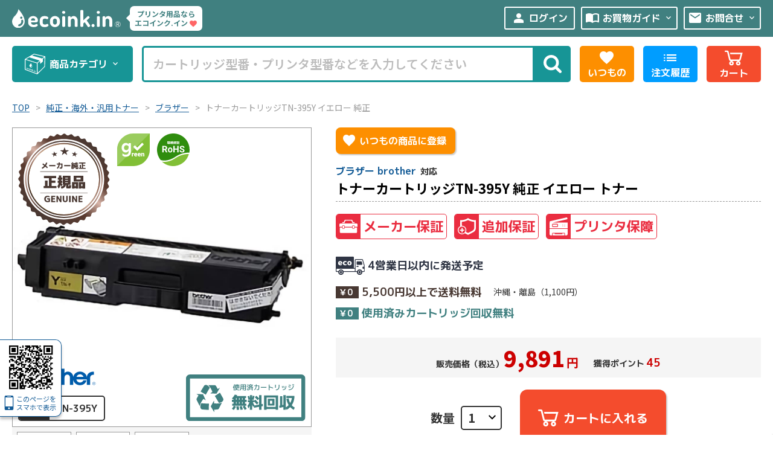

--- FILE ---
content_type: text/html; charset=UTF-8
request_url: https://ecoink.in/products/detail/8744
body_size: 97046
content:
<!doctype html>
<html lang="ja">
<head prefix="og: http://ogp.me/ns# fb: http://ogp.me/ns/fb# product: http://ogp.me/ns/product#">
    <meta charset="utf-8">
    <meta name="viewport" content="width=device-width, initial-scale=1, shrink-to-fit=no">
    <meta name="eccube-csrf-token" content="A8pqFUXNgrkmW3kqk9ZYotvzvbupZXd_OU4e_YizZx8">

        <meta name="format-detection" content="telephone=no">

        <script async src="https://s.yimg.jp/images/listing/tool/cv/ytag.js"></script>
    <script>
    window.yjDataLayer = window.yjDataLayer || [];
    function ytag() { yjDataLayer.push(arguments); }
    ytag({"type":"ycl_cookie", "config":{"ycl_use_non_cookie_storage":true}});
    </script>
    

    
        <script>
    ytag({
      "type":"yss_retargeting",
      "config": {
        "yahoo_ss_retargeting_id": "1000116186",
        "yahoo_sstag_custom_params": {
        }
      }
    });
    </script>
    
        <script>
    ytag({
      "type":"yjad_retargeting",
      "config":{
        "yahoo_retargeting_id": "NFB3ZU3V34",
        "yahoo_retargeting_label": "",
        "yahoo_retargeting_page_type": "",
        "yahoo_retargeting_items":[
          {item_id: '', category_id: '', price: '', quantity: ''}
        ]
      }
    });
    </script>
    

                                        <title>TN-395Y ブラザー新品純正トナーを安く注文 Ecoink.in</title>
                    
                <meta name="description" content="【送料無料・本体保障】ブラザー brother トナーカートリッジTN-395Y イエロー 純正トナーを激安特価で販売中。国内最大級の業務用トナー・インク専門店 Ecoink.in" />
    
            <meta name="keywords" content="
        トナーカートリッジTN-395Y 純正,
        純正トナー,
        ブラザー brother,
        レーザープリンタ,複合機,コピー機,                                激安,通販" />
    
        
        <meta property="og:locale" content="ja_JP" />
    <meta property="og:site_name" content="リサイクルトナー・印刷機インク格安販売店 エコインクイン" />
    <meta property="fb:app_id" content="343434195680098" />
        <meta property="og:title" content="トナーカートリッジTN-395Y イエロー 純正" />
    <meta property="og:type" content="product" />
    <meta property="og:image" content="/html/upload/save_image/130207174.jpg" />
    <meta property="og:url" content="https://ecoink.in/products/detail/8744" />
    <meta property="og:description" content="リサイクルトナー・デジタル印刷機インク・マスターを格安特価で販売中!!永久保証と安心の高品質!!送料無料!!純正・海外・NB純正トナーなど豊富な品揃え。インク・トナー専門店エコインクインにお任せ下さい!" />
    
    <link rel="start" href="https://ecoink.in/" title="リサイクルトナー・デジタル印刷機インク格安販売店エコインクイン" />
    <link rel="contents" href="https://ecoink.in/sitemap.xml" />
    <link rel="shortcut icon" href="/html/template/default/assets/img/all/favicon.ico" />
    <link rel="publisher" href="https://plus.google.com/110840559216879507785/" />

                        <link rel="canonical" href="https://ecoink.in/products/detail/8744" />
            
        <!--[if lt IE 9]>
    <script src="/html/template/default/assets/js/html5shiv.min.js"></script>
    <script src="/html/template/default/assets/js/IE9.js"></script>
    <script src="//css3-mediaqueries-js.googlecode.com/svn/trunk/css3-mediaqueries.js"></script>
    <![endif]-->
        <meta http-equiv="X-UA-Compatible" content="IE=edge">

        <link rel="preconnect" href="https://fonts.googleapis.com">
    <link rel="preconnect" href="https://fonts.gstatic.com" crossorigin>
    <link rel="preload" as="style" fetchpriority="high" href="https://fonts.googleapis.com/css2?family=Dosis:wght@700&family=M+PLUS+1p:wght@700&family=Noto+Sans+JP:wght@100..900&display=swap">
    <link rel="stylesheet" href="https://fonts.googleapis.com/css2?family=Dosis:wght@700&family=M+PLUS+1p:wght@700&family=Noto+Sans+JP:wght@100..900&display=swap" media="print" onload='this.media="all"'>
    
        <link rel="stylesheet" href="https://fonts.googleapis.com/css2?family=Material+Symbols+Outlined:opsz,wght,FILL,GRAD@24,400,0..1,-25..0" />
    
            <link rel="stylesheet" href="/html/template/default/assets/css/style2.css?date=20250526160220" />
    
            <link rel="stylesheet" href="/html/template/default/assets/css/product.css?date=20250527093018" />
                        <link rel="stylesheet" href="/html/template/default/assets/css/detail.css?date=20250405220227" />
                    
    <link rel="stylesheet" href="/html/template/default/assets/css/jquery-ui.min.css">

    <link rel="stylesheet" href="//cdn.jsdelivr.net/jquery.slick/1.6.0/slick.css">
    
    <script src="/html/template/default/assets/js/jquery-1.11.3.min.js"></script>
    <script src="/html/template/default/assets/js/min/header.min.js?date=20250222125015"></script>
    <script src="/html/template/default/assets/js/min/footer.min.js?date=20200909103125"></script>
    <script src="/html/template/default/assets/js/suggetst_list.min.js?date=20251017130758"></script>

    
        
        <script async src="https://www.googletagmanager.com/gtag/js?id=AW-1035376356"></script>
    <script>
      window.dataLayer = window.dataLayer || [];
      function gtag(){dataLayer.push(arguments);}
      gtag('js', new Date());

      gtag('config', 'AW-1035376356', {'allow_enhanced_conversions':true});
      gtag('config', 'G-N46GW9DH4X');

      // GA4 ユーザーID
          </script>
    
        <script>
      gtag('event', 'page_view', {'send_to': 'AW-1035376356',
                ecomm_prodid: ['3347'],
        ecomm_pagetype: 'product',
        ecomm_totalvalue: [9891],
              });
    </script>
    

        <script>
        (function(w,d,t,r,u)
        {
            var f,n,i;
            w[u]=w[u]||[],f=function()
            {
                var o={ti:"187049606", enableAutoSpaTracking: true};
                o.q=w[u],w[u]=new UET(o),w[u].push("pageLoad")
            },
            n=d.createElement(t),n.src=r,n.async=1,n.onload=n.onreadystatechange=function()
            {
                var s=this.readyState;
                s&&s!=="loaded"&&s!=="complete"||(f(),n.onload=n.onreadystatechange=null)
            },
            i=d.getElementsByTagName(t)[0],i.parentNode.insertBefore(n,i)
        })
        (window,document,"script","//bat.bing.com/bat.js","uetq");
    </script>
    
        <script type="application/ld+json">
            {"@context":"https://schema.org","@graph":[{"@type":"OnlineStore","@id":"https://ecoink.in/#store","name":"エコインクイン","foundingDate":"2008","url":"https://ecoink.in/","logo":"https://ecoink.in/html/template/default/assets/img/all/logo.svg","description":"エコインクインはリサイクルトナー、印刷機インク、プリンタ消耗品の専門店です。国内最高水準の保証と安心サポートでお客様の印刷コスト削減を応援します!!","hasMerchantReturnPolicy":{"@type":"MerchantReturnPolicy","returnPolicyCountry":"JP","applicableCountry":"JP","url":"https://ecoink.in/help/about"},"contactPoint":{"@type":"ContactPoint","telephone":"+81-50-3184-1070","contactType":"customer service","areaServed":"JP","availableLanguage":"Japanese"}}]}
        </script>

    <script>
        $(function() {
            $.ajaxSetup({
                'headers': {
                    'ECCUBE-CSRF-TOKEN': $('meta[name="eccube-csrf-token"]').attr('content')
                }
            });
        });
    </script>


                    <link rel="stylesheet" href="/html/user_data/assets/css/customize.css">
</head>
<body id="page_product_detail" class="product_page">

<!-- Google Tag Manager (noscript) -->
<noscript><iframe src="https://www.googletagmanager.com/ns.html?id=GTM-FPJZ"
height="0" width="0" style="display:none;visibility:hidden"></iframe></noscript>
<!-- End Google Tag Manager (noscript) -->


<div class="ec-layoutRole">
                <div class="ec-layoutRole__header">
                <!-- ▼ヘッダー(商品検索・ログインナビ・カート) -->
            <header id="header">
    <div id="header_top">
                                <div class="pc_menu">
            <div id="hd_simple">
                                                <div id="logo">
                                                            <a href="https://ecoink.in/" class="logo_img"><img src="/html/template/default/assets/img/all/logo-wh.svg" alt="リサイクルトナー・印刷機インク格安販売店エコインクイン"/></a>
                                                                                <div class="logo_catch">
                        <div class="logoca_txt">プリンタ用品なら<br>エコインク.イン<span class="material-symbols-outlined icon">favorite</span></div>
                    </div>
                                    </div>
                                <div class="hd_menu">
                                                            <a href="https://ecoink.in/mypage/" class="loinb">
                        <span class="material-symbols-outlined icon">person</span>ログイン
                    </a>
                                                            <ul class="drop_con">
                                                                                                <li>
                            <div class="cat-toggle">
                                <a href="https://ecoink.in/guide" target="_blank">
                                <span class="material-symbols-outlined icon">import_contacts</span>
                                <span class="h-link">お買物ガイド</span>
                                <span class="material-symbols-outlined icon2">keyboard_arrow_down</span>
                                </a>
                            </div>
                            <ul>
                                <li><a href="https://ecoink.in/guide#s_tit1" target="_blank"><span class="material-symbols-outlined icon3">chevron_right</span>支払方法</a></li>
                                <li><a href="https://ecoink.in/guide#s_tit2" target="_blank"><span class="material-symbols-outlined icon3">chevron_right</span>送料・配送</a></li>
                                <li><a href="https://ecoink.in/guide#s_tit3" target="_blank"><span class="material-symbols-outlined icon3">chevron_right</span>領収書発行</a></li>
                                <li><a href="https://ecoink.in/guide#s_tit4" target="_blank"><span class="material-symbols-outlined icon3">chevron_right</span>返品・キャンセル</a></li>
                                <li><a href="https://ecoink.in/user_data/rank" target="_blank"><span class="material-symbols-outlined icon3">chevron_right</span>会員ランク特典</a></li>
                                <li><a href="https://ecoink.in/user_data/warranty" target="_blank"><span class="material-symbols-outlined icon3">chevron_right</span>製品保証</a></li>
                                <li><a href="https://blog.ecoink.in/faq" target="_blank"><span class="material-symbols-outlined icon3">chevron_right</span>よくある質問</a></li>
                            </ul>
                        </li>
                        <li>
                            <div class="cat-toggle">
                                <a href="https://ecoink.in/contact" target="_blank">
                                <span class="material-symbols-outlined icon">mail</span>
                                <span class="h-link">お問合せ</span>
                                <span class="material-symbols-outlined icon2">keyboard_arrow_down</span>
                                </a>
                            </div>
                            <ul>
                                <li><a href="https://ecoink.in/contact2" target="_blank"><span class="material-symbols-outlined icon3">chevron_right</span>不具合サポート</a></li>
                                <li><a href="https://ecoink.in/contact3" target="_blank"><span class="material-symbols-outlined icon3">chevron_right</span>カートリッジ回収</a></li>
                                <li><a href="https://ecoink.in/contact" target="_blank"><span class="material-symbols-outlined icon3">chevron_right</span>その他お問合わせ</a></li>
                            </ul>
                        </li>
                    </ul>
                </div>
            </div>
        </div>
                <div id="nav-wrap">
            <ul class="navi_area">
    <li class="cat_area">
        <nav class="cat-navi">
            <a href="javascript:void(0);" id="cat-btn" class="cat-btn">
                <svg class="icon1" viewBox="0 0 50 50"><use xlink:href="#original_box"></use></svg>
                商品カテゴリ
                <span class="material-symbols-outlined icon2">keyboard_arrow_down</span>
            </a>
            <div class="cat_list_all">
                <ul class="catlist">
                    <li class="cat_level1">
                        <div class="cl_wrap">
                            <section class="mcon_full">

  <div class="serch_retoner">
    <ul>
      <li class="mono">
        <a href="https://ecoink.in/user_data/color?color=mono">
          <img src="/html/template/default/assets/img/all/toner_mono.jpg" alt="モノクロリサイクルトナー・ドラムを探す" />
          <div class="color_txt">
            <div>モノクロ<span class="karasa">リサイクルから探す</span></div>
            <svg class="icon" viewBox="0 0 52 52"><use xlink:href="#chevron-circle-right"></use></svg>
          </div>
        </a>
      </li>
      <li class="color">
        <a href="https://ecoink.in/user_data/color?color=color">
          <img src="/html/template/default/assets/img/all/toner_color.jpg" alt="カラーリサイクルトナー・ドラムを探す" />
          <div class="color_txt">
            <div>カラー<span class="karasa">リサイクルから探す</span></div>
            <svg class="icon" viewBox="0 0 52 52"><use xlink:href="#chevron-circle-right"></use></svg>
          </div>
        </a>
      </li>
    </ul>
  </div>


    <div class="maker-list">
    <ul class="li_large">
      <li>
        <h3 class="m_name canon">Canon</h3>
        <a href="https://ecoink.in/products/list/40"><svg class="icon" viewBox="0 0 30 17"><use xlink:href="#toner7"></use></svg><span class="bigt">トナー型番</span>から探す</a>
        <a href="https://ecoink.in/products/list/552"><svg class="icon" viewBox="0 0 40 40"><use xlink:href="#printer01b"></use></svg><span class="bigt">プリンタ型番</span>から探す</a>
      </li>
      <li>
        <h3 class="m_name epson">EPSON</h3>
        <a href="https://ecoink.in/products/list/39"><svg class="icon" viewBox="0 0 30 17"><use xlink:href="#toner7"></use></svg><span class="bigt">トナー型番</span>から探す</a>
        <a href="https://ecoink.in/products/list/551"><svg class="icon" viewBox="0 0 40 40"><use xlink:href="#printer01b"></use></svg><span class="bigt">プリンタ型番</span>から探す</a>
      </li>
      <li>
        <h3 class="m_name ricoh">RICOH</h3>
        <a href="https://ecoink.in/products/list/36"><svg class="icon" viewBox="0 0 30 17"><use xlink:href="#toner7"></use></svg><span class="bigt">トナー型番</span>から探す</a>
        <a href="https://ecoink.in/products/list/548"><svg class="icon" viewBox="0 0 40 40"><use xlink:href="#printer01b"></use></svg><span class="bigt">プリンタ型番</span>から探す</a>
      </li>
      <li>
        <h3 class="m_name nec">NEC</h3>
        <a href="https://ecoink.in/products/list/35"><svg class="icon" viewBox="0 0 30 17"><use xlink:href="#toner7"></use></svg><span class="bigt">トナー型番</span>から探す</a>
        <a href="https://ecoink.in/products/list/547"><svg class="icon" viewBox="0 0 40 40"><use xlink:href="#printer01b"></use></svg><span class="bigt">プリンタ型番</span>から探す</a>
      </li>
      <li>
        <h3 class="m_name oki">OKI</h3>
        <a href="https://ecoink.in/products/list/30"><svg class="icon" viewBox="0 0 30 17"><use xlink:href="#toner7"></use></svg><span class="bigt">トナー型番</span>から探す</a>
        <a href="https://ecoink.in/products/list/542"><svg class="icon" viewBox="0 0 40 40"><use xlink:href="#printer01b"></use></svg><span class="bigt">プリンタ型番</span>から探す</a>
      </li>
      <li>
        <h3 class="m_name xerox">FUJIFILM (Xerox)</h3>
        <a href="https://ecoink.in/products/list/38"><svg class="icon" viewBox="0 0 30 17"><use xlink:href="#toner7"></use></svg><span class="bigt">トナー型番</span>から探す</a>
        <a href="https://ecoink.in/products/list/550"><svg class="icon" viewBox="0 0 40 40"><use xlink:href="#printer01b"></use></svg><span class="bigt">プリンタ型番</span>から探す</a>
      </li>
      <li>
        <h3 class="m_name xerox">ブラザー</h3>
        <a href="https://ecoink.in/products/list/33"><svg class="icon" viewBox="0 0 30 17"><use xlink:href="#toner7"></use></svg><span class="bigt">トナー型番</span>から探す</a>
        <a href="https://ecoink.in/products/list/545"><svg class="icon" viewBox="0 0 40 40"><use xlink:href="#printer01b"></use></svg><span class="bigt">プリンタ型番</span>から探す</a>
      </li>
      <li>
        <h3 class="m_name xerox">富士通</h3>
        <a href="https://ecoink.in/products/list/37"><svg class="icon" viewBox="0 0 30 17"><use xlink:href="#toner7"></use></svg><span class="bigt">トナー型番</span>から探す</a>
        <a href="https://ecoink.in/products/list/549"><svg class="icon" viewBox="0 0 40 40"><use xlink:href="#printer01b"></use></svg><span class="bigt">プリンタ型番</span>から探す</a>
      </li>
      <li>
        <h3 class="m_name xerox">京セラミタ</h3>
        <a href="https://ecoink.in/products/list/32"><svg class="icon" viewBox="0 0 30 17"><use xlink:href="#toner7"></use></svg><span class="bigt">トナー型番</span>から探す</a>
        <a href="https://ecoink.in/products/list/544"><svg class="icon" viewBox="0 0 40 40"><use xlink:href="#printer01b"></use></svg><span class="bigt">プリンタ型番</span>から探す</a>
      </li>
      <li>
        <h3 class="m_name xerox">カシオ</h3>
        <a href="https://ecoink.in/products/list/31"><svg class="icon" viewBox="0 0 30 17"><use xlink:href="#toner7"></use></svg><span class="bigt">トナー型番</span>から探す</a>
        <a href="https://ecoink.in/products/list/543"><svg class="icon" viewBox="0 0 40 40"><use xlink:href="#printer01b"></use></svg><span class="bigt">プリンタ型番</span>から探す</a>
      </li>
      <li>
        <h3 class="m_name xerox">日立</h3>
        <a href="https://ecoink.in/products/list/87"><svg class="icon" viewBox="0 0 30 17"><use xlink:href="#toner7"></use></svg><span class="bigt">トナー型番</span>から探す</a>
        <a href="https://ecoink.in/products/list/537"><svg class="icon" viewBox="0 0 40 40"><use xlink:href="#printer01b"></use></svg><span class="bigt">プリンタ型番</span>から探す</a>
      </li>
      <li>
        <h3 class="m_name xerox">JDL</h3>
        <a href="https://ecoink.in/products/list/88"><svg class="icon" viewBox="0 0 30 17"><use xlink:href="#toner7"></use></svg><span class="bigt">トナー型番</span>から探す</a>
        <a href="https://ecoink.in/products/list/534"><svg class="icon" viewBox="0 0 40 40"><use xlink:href="#printer01b"></use></svg><span class="bigt">プリンタ型番</span>から探す</a>
      </li>
      <li>
        <h3 class="m_name xerox">パナソニック</h3>
        <a href="https://ecoink.in/products/list/34"><svg class="icon" viewBox="0 0 30 17"><use xlink:href="#toner7"></use></svg><span class="bigt">トナー型番</span>から探す</a>
        <a href="https://ecoink.in/products/list/546"><svg class="icon" viewBox="0 0 40 40"><use xlink:href="#printer01b"></use></svg><span class="bigt">プリンタ型番</span>から探す</a>
      </li>
      <li>
        <h3 class="m_name xerox">コニカミノルタ</h3>
        <a href="https://ecoink.in/products/list/27"><svg class="icon" viewBox="0 0 30 17"><use xlink:href="#toner7"></use></svg><span class="bigt">トナー型番</span>から探す</a>
        <a href="https://ecoink.in/products/list/539"><svg class="icon" viewBox="0 0 40 40"><use xlink:href="#printer01b"></use></svg><span class="bigt">プリンタ型番</span>から探す</a>
      </li>
      <li>
        <h3 class="m_name xerox">ムラテック</h3>
        <a href="https://ecoink.in/products/list/28"><svg class="icon" viewBox="0 0 30 17"><use xlink:href="#toner7"></use></svg><span class="bigt">トナー型番</span>から探す</a>
        <a href="https://ecoink.in/products/list/540"><svg class="icon" viewBox="0 0 40 40"><use xlink:href="#printer01b"></use></svg><span class="bigt">プリンタ型番</span>から探す</a>
      </li>
      <li>
        <h3 class="m_name xerox">NTT</h3>
        <a href="https://ecoink.in/products/list/90"><svg class="icon" viewBox="0 0 30 17"><use xlink:href="#toner7"></use></svg><span class="bigt">トナー型番</span>から探す</a>
        <a href="https://ecoink.in/products/list/536"><svg class="icon" viewBox="0 0 40 40"><use xlink:href="#printer01b"></use></svg><span class="bigt">プリンタ型番</span>から探す</a>
      </li>
      <li>
        <h3 class="m_name xerox">シャープ</h3>
        <a href="https://ecoink.in/products/list/2781"><svg class="icon" viewBox="0 0 30 17"><use xlink:href="#toner7"></use></svg><span class="bigt">トナー型番</span>から探す</a>
        <a href="https://ecoink.in/products/list/2810"><svg class="icon" viewBox="0 0 40 40"><use xlink:href="#printer01b"></use></svg><span class="bigt">プリンタ型番</span>から探す</a>
      </li>
      <li>
        <h3 class="m_name xerox">HP</h3>
        <a href="https://ecoink.in/products/list/29"><svg class="icon" viewBox="0 0 30 17"><use xlink:href="#toner7"></use></svg><span class="bigt">トナー型番</span>から探す</a>
        <a href="https://ecoink.in/products/list/541"><svg class="icon" viewBox="0 0 40 40"><use xlink:href="#printer01b"></use></svg><span class="bigt">プリンタ型番</span>から探す</a>
      </li>
      <li>
        <h3 class="m_name xerox">IBM</h3>
        <a href="https://ecoink.in/products/list/26"><svg class="icon" viewBox="0 0 30 17"><use xlink:href="#toner7"></use></svg><span class="bigt">トナー型番</span>から探す</a>
        <a href="https://ecoink.in/products/list/538"><svg class="icon" viewBox="0 0 40 40"><use xlink:href="#printer01b"></use></svg><span class="bigt">プリンタ型番</span>から探す</a>
      </li>
      <li>
        <h3 class="m_name xerox">アプティ</h3>
        <a href="https://ecoink.in/products/list/85"><svg class="icon" viewBox="0 0 30 17"><use xlink:href="#toner7"></use></svg><span class="bigt">トナー型番</span>から探す</a>
        <a href="https://ecoink.in/products/list/535"><svg class="icon" viewBox="0 0 40 40"><use xlink:href="#printer01b"></use></svg><span class="bigt">プリンタ型番</span>から探す</a>
      </li>
      <li>
        <h3 class="m_name xerox">その他</h3>
        <a href="https://ecoink.in/products/list/91"><svg class="icon" viewBox="0 0 30 17"><use xlink:href="#toner7"></use></svg><span class="bigt">トナー型番</span>から探す</a>
        <a href="https://ecoink.in/products/list/533"><svg class="icon" viewBox="0 0 40 40"><use xlink:href="#printer01b"></use></svg><span class="bigt">プリンタ型番</span>から探す</a>
      </li>
    </ul>
  </div>
  
  <div class="mcon_blk">
    <div class="mcon_img"><img src="/html/template/default/assets/img/all/stmc.png" alt=""/></div>
    <div class="mcon_cons">
        <div class="m_catch"><span class="bigt">厳選品質</span>の<span class="bigt">リサイクルトナー</span>が<span class="bigt">格安特価</span></div>
        <div class="m_subca">充実保証とアフターサポートでご購入後も安心。</div>
    </div>
  </div>

</section>

                        </div>
                        <a href="https://ecoink.in/products/list/12" class="cl_btn">
                            <div class="climg"><img src="/html/template/default/assets/img/all/cat_retoner.jpg" alt=""/></div>
                            <div class="clname">リサイクルトナー</div>
                        </a>
                    </li>
                    <li class="cat_level1">
                        <div class="cl_wrap">
                            <section class="mcon_full">

  <div class="serch_retoner">
    <ul>
      <li class="mono">
        <a href="https://ecoink.in/user_data/color?color=mono&type=junsei">
          <img src="/html/template/default/assets/img/all/toner_mono.jpg" alt="モノクロリサイクルトナー・ドラムを探す" />
          <div class="color_txt">
            <div>モノクロ<span class="karasa">純正/NBから探す</span></div>
            <svg class="icon" viewBox="0 0 52 52"><use xlink:href="#chevron-circle-right"></use></svg>
          </div>
        </a>
      </li>
      <li class="color">
        <a href="https://ecoink.in/user_data/color?color=color&type=junsei">
          <img src="/html/template/default/assets/img/all/toner_color.jpg" alt="カラーリサイクルトナー・ドラムを探す" />
          <div class="color_txt">
            <div>カラー<span class="karasa">純正/NBから探す</span></div>
            <svg class="icon" viewBox="0 0 52 52"><use xlink:href="#chevron-circle-right"></use></svg>
          </div>
        </a>
      </li>
    </ul>
  </div>


  <div class="maker-list">
    <ul class="li_large">
      <li>
        <h3 class="m_name canon">Canon</h3>
        <a href="https://ecoink.in/products/list/52"><svg class="icon" viewBox="0 0 30 17"><use xlink:href="#toner7"></use></svg><span class="bigt">トナー型番</span>から探す</a>
        <a href="https://ecoink.in/products/list/552"><svg class="icon" viewBox="0 0 40 40"><use xlink:href="#printer01b"></use></svg><span class="bigt">プリンタ型番</span>から探す</a>
      </li>
      <li>
        <h3 class="m_name epson">EPSON</h3>
        <a href="https://ecoink.in/products/list/51"><svg class="icon" viewBox="0 0 30 17"><use xlink:href="#toner7"></use></svg><span class="bigt">トナー型番</span>から探す</a>
        <a href="https://ecoink.in/products/list/551"><svg class="icon" viewBox="0 0 40 40"><use xlink:href="#printer01b"></use></svg><span class="bigt">プリンタ型番</span>から探す</a>
      </li>
      <li>
        <h3 class="m_name ricoh">RICOH</h3>
        <a href="https://ecoink.in/products/list/50"><svg class="icon" viewBox="0 0 30 17"><use xlink:href="#toner7"></use></svg><span class="bigt">トナー型番</span>から探す</a>
        <a href="https://ecoink.in/products/list/548"><svg class="icon" viewBox="0 0 40 40"><use xlink:href="#printer01b"></use></svg><span class="bigt">プリンタ型番</span>から探す</a>
      </li>
      <li>
        <h3 class="m_name nec">NEC</h3>
        <a href="https://ecoink.in/products/list/47"><svg class="icon" viewBox="0 0 30 17"><use xlink:href="#toner7"></use></svg><span class="bigt">トナー型番</span>から探す</a>
        <a href="https://ecoink.in/products/list/547"><svg class="icon" viewBox="0 0 40 40"><use xlink:href="#printer01b"></use></svg><span class="bigt">プリンタ型番</span>から探す</a>
      </li>
      <li>
        <h3 class="m_name oki">OKI</h3>
        <a href="https://ecoink.in/products/list/43"><svg class="icon" viewBox="0 0 30 17"><use xlink:href="#toner7"></use></svg><span class="bigt">トナー型番</span>から探す</a>
        <a href="https://ecoink.in/products/list/542"><svg class="icon" viewBox="0 0 40 40"><use xlink:href="#printer01b"></use></svg><span class="bigt">プリンタ型番</span>から探す</a>
      </li>
      <li>
        <h3 class="m_name xerox">FUJIFILM (Xerox)</h3>
        <a href="https://ecoink.in/products/list/48"><svg class="icon" viewBox="0 0 30 17"><use xlink:href="#toner7"></use></svg><span class="bigt">トナー型番</span>から探す</a>
        <a href="https://ecoink.in/products/list/550"><svg class="icon" viewBox="0 0 40 40"><use xlink:href="#printer01b"></use></svg><span class="bigt">プリンタ型番</span>から探す</a>
      </li>
      <li>
        <h3 class="m_name xerox">ブラザー</h3>
        <a href="https://ecoink.in/products/list/46"><svg class="icon" viewBox="0 0 30 17"><use xlink:href="#toner7"></use></svg><span class="bigt">トナー型番</span>から探す</a>
        <a href="https://ecoink.in/products/list/545"><svg class="icon" viewBox="0 0 40 40"><use xlink:href="#printer01b"></use></svg><span class="bigt">プリンタ型番</span>から探す</a>
      </li>
      <li>
        <h3 class="m_name xerox">富士通</h3>
        <a href="https://ecoink.in/products/list/49"><svg class="icon" viewBox="0 0 30 17"><use xlink:href="#toner7"></use></svg><span class="bigt">トナー型番</span>から探す</a>
        <a href="https://ecoink.in/products/list/549"><svg class="icon" viewBox="0 0 40 40"><use xlink:href="#printer01b"></use></svg><span class="bigt">プリンタ型番</span>から探す</a>
      </li>
      <li>
        <h3 class="m_name xerox">京セラミタ</h3>
        <a href="https://ecoink.in/products/list/44"><svg class="icon" viewBox="0 0 30 17"><use xlink:href="#toner7"></use></svg><span class="bigt">トナー型番</span>から探す</a>
        <a href="https://ecoink.in/products/list/544"><svg class="icon" viewBox="0 0 40 40"><use xlink:href="#printer01b"></use></svg><span class="bigt">プリンタ型番</span>から探す</a>
      </li>
      <li>
        <h3 class="m_name xerox">カシオ</h3>
        <a href="https://ecoink.in/products/list/45"><svg class="icon" viewBox="0 0 30 17"><use xlink:href="#toner7"></use></svg><span class="bigt">トナー型番</span>から探す</a>
        <a href="https://ecoink.in/products/list/543"><svg class="icon" viewBox="0 0 40 40"><use xlink:href="#printer01b"></use></svg><span class="bigt">プリンタ型番</span>から探す</a>
      </li>
      <li>
        <h3 class="m_name xerox">日立</h3>
        <a href="https://ecoink.in/products/list/92"><svg class="icon" viewBox="0 0 30 17"><use xlink:href="#toner7"></use></svg><span class="bigt">トナー型番</span>から探す</a>
        <a href="https://ecoink.in/products/list/537"><svg class="icon" viewBox="0 0 40 40"><use xlink:href="#printer01b"></use></svg><span class="bigt">プリンタ型番</span>から探す</a>
      </li>
      <li>
        <h3 class="m_name xerox">JDL</h3>
        <a href="https://ecoink.in/products/list/95"><svg class="icon" viewBox="0 0 30 17"><use xlink:href="#toner7"></use></svg><span class="bigt">トナー型番</span>から探す</a>
        <a href="https://ecoink.in/products/list/534"><svg class="icon" viewBox="0 0 40 40"><use xlink:href="#printer01b"></use></svg><span class="bigt">プリンタ型番</span>から探す</a>
      </li>
      <li>
        <h3 class="m_name xerox">パナソニック</h3>
        <a href="https://ecoink.in/products/list/64"><svg class="icon" viewBox="0 0 30 17"><use xlink:href="#toner7"></use></svg><span class="bigt">トナー型番</span>から探す</a>
        <a href="https://ecoink.in/products/list/546"><svg class="icon" viewBox="0 0 40 40"><use xlink:href="#printer01b"></use></svg><span class="bigt">プリンタ型番</span>から探す</a>
      </li>
      <li>
        <h3 class="m_name xerox">コニカミノルタ</h3>
        <a href="https://ecoink.in/products/list/41"><svg class="icon" viewBox="0 0 30 17"><use xlink:href="#toner7"></use></svg><span class="bigt">トナー型番</span>から探す</a>
        <a href="https://ecoink.in/products/list/539"><svg class="icon" viewBox="0 0 40 40"><use xlink:href="#printer01b"></use></svg><span class="bigt">プリンタ型番</span>から探す</a>
      </li>
      <li>
        <h3 class="m_name xerox">ムラテック</h3>
        <a href="https://ecoink.in/products/list/97"><svg class="icon" viewBox="0 0 30 17"><use xlink:href="#toner7"></use></svg><span class="bigt">トナー型番</span>から探す</a>
        <a href="https://ecoink.in/products/list/540"><svg class="icon" viewBox="0 0 40 40"><use xlink:href="#printer01b"></use></svg><span class="bigt">プリンタ型番</span>から探す</a>
      </li>
      <li>
        <h3 class="m_name xerox">NTT</h3>
        <a href="https://ecoink.in/products/list/93"><svg class="icon" viewBox="0 0 30 17"><use xlink:href="#toner7"></use></svg><span class="bigt">トナー型番</span>から探す</a>
        <a href="https://ecoink.in/products/list/536"><svg class="icon" viewBox="0 0 40 40"><use xlink:href="#printer01b"></use></svg><span class="bigt">プリンタ型番</span>から探す</a>
      </li>
      <li>
        <h3 class="m_name xerox">シャープ</h3>
        <a href="https://ecoink.in/products/list/1970"><svg class="icon" viewBox="0 0 30 17"><use xlink:href="#toner7"></use></svg><span class="bigt">トナー型番</span>から探す</a>
        <a href="https://ecoink.in/products/list/2810"><svg class="icon" viewBox="0 0 40 40"><use xlink:href="#printer01b"></use></svg><span class="bigt">プリンタ型番</span>から探す</a>
      </li>
      <li>
        <h3 class="m_name xerox">HP</h3>
        <a href="https://ecoink.in/products/list/42"><svg class="icon" viewBox="0 0 30 17"><use xlink:href="#toner7"></use></svg><span class="bigt">トナー型番</span>から探す</a>
        <a href="https://ecoink.in/products/list/541"><svg class="icon" viewBox="0 0 40 40"><use xlink:href="#printer01b"></use></svg><span class="bigt">プリンタ型番</span>から探す</a>
      </li>
      <li>
        <h3 class="m_name xerox">IBM</h3>
        <a href="https://ecoink.in/products/list/65"><svg class="icon" viewBox="0 0 30 17"><use xlink:href="#toner7"></use></svg><span class="bigt">トナー型番</span>から探す</a>
        <a href="https://ecoink.in/products/list/538"><svg class="icon" viewBox="0 0 40 40"><use xlink:href="#printer01b"></use></svg><span class="bigt">プリンタ型番</span>から探す</a>
      </li>
      <li>
        <h3 class="m_name xerox">アプティ</h3>
        <a href="https://ecoink.in/products/list/94"><svg class="icon" viewBox="0 0 30 17"><use xlink:href="#toner7"></use></svg><span class="bigt">トナー型番</span>から探す</a>
        <a href="https://ecoink.in/products/list/535"><svg class="icon" viewBox="0 0 40 40"><use xlink:href="#printer01b"></use></svg><span class="bigt">プリンタ型番</span>から探す</a>
      </li>
      <li>
        <h3 class="m_name xerox">東芝</h3>
        <a href="https://ecoink.in/products/list/6136"><svg class="icon" viewBox="0 0 30 17"><use xlink:href="#toner7"></use></svg><span class="bigt">トナー型番</span>から探す</a>
        <a href="https://ecoink.in/products/list/6137"><svg class="icon" viewBox="0 0 40 40"><use xlink:href="#printer01b"></use></svg><span class="bigt">プリンタ型番</span>から探す</a>
      </li>
      <li>
        <h3 class="m_name xerox">その他</h3>
        <a href="https://ecoink.in/products/list/96"><svg class="icon" viewBox="0 0 30 17"><use xlink:href="#toner7"></use></svg><span class="bigt">トナー型番</span>から探す</a>
        <a href="https://ecoink.in/products/list/533"><svg class="icon" viewBox="0 0 40 40"><use xlink:href="#printer01b"></use></svg><span class="bigt">プリンタ型番</span>から探す</a>
      </li>
    </ul>
  </div>
  
  <div class="mcon_blk">
    <div class="mcon_img"><img src="/html/template/default/assets/img/all/printer01.jpg" alt=""/></div>
    <div class="mcon_cons">
        <div class="m_catch"><span class="bigt">プリンタ純正</span>の<span class="bigt">トナー</span>や<span class="bigt">ドラム</span>も<span class="bigt">格安特価</span></div>
        <div class="m_subca">国内最大級のトナー・インク専門店にお任せください！</div>
    </div>
  </div>

</section>

                        </div>
                        <a href="https://ecoink.in/products/list/11" class="cl_btn">
                            <div class="climg"><img src="/html/template/default/assets/img/all/cat_juntoner.jpg" alt=""/></div>
                            <div class="clname">純正トナー</div>
                        </a>
                    </li>
                    <li class="cat_level1">
                        <div class="cl_wrap">
                            <section class="mcon_full">

    <div class="maker-list">
    <ul class="li_large">
      <li>
        <h3 class="m_name canon">Canon</h3>
        <a href="https://ecoink.in/products/list/6525"><svg class="icon" viewBox="0 0 21 30"><use xlink:href="#inkjet1"></use></svg><span class="bigt">インク型番</span>から探す</a>
        <a href="https://ecoink.in/products/list/3198"><svg class="icon" viewBox="0 0 42 40"><use xlink:href="#printer02"></use></svg><span class="bigt">プリンタ型番</span>から探す</a>
        <a href="https://ecoink.in/products/list/71"><svg class="icon" viewBox="0 0 40 45"><use xlink:href="#table"></use></svg><span class="bigt">機種対応表</span>から探す</a>
      </li>
      <li>
        <h3 class="m_name epson">EPSON</h3>
        <a href="https://ecoink.in/products/list/6526"><svg class="icon" viewBox="0 0 21 30"><use xlink:href="#inkjet1"></use></svg><span class="bigt">インク型番</span>から探す</a>
        <a href="https://ecoink.in/products/list/3199"><svg class="icon" viewBox="0 0 42 40"><use xlink:href="#printer02"></use></svg><span class="bigt">プリンタ型番</span>から探す</a>
        <a href="https://ecoink.in/products/list/74"><svg class="icon" viewBox="0 0 40 45"><use xlink:href="#table"></use></svg><span class="bigt">機種対応表</span>から探す</a>
      </li>
      <li>
        <h3 class="m_name epson">ブラザー</h3>
        <a href="https://ecoink.in/products/list/6527"><svg class="icon" viewBox="0 0 21 30"><use xlink:href="#inkjet1"></use></svg><span class="bigt">インク型番</span>から探す</a>
        <a href="https://ecoink.in/products/list/3200"><svg class="icon" viewBox="0 0 42 40"><use xlink:href="#printer02"></use></svg><span class="bigt">プリンタ型番</span>から探す</a>
        <a href="https://ecoink.in/products/list/76"><svg class="icon" viewBox="0 0 40 45"><use xlink:href="#table"></use></svg><span class="bigt">機種対応表</span>から探す</a>
      </li>
      <li>
        <h3 class="m_name">HP</h3>
        <a href="https://ecoink.in/products/list/6528"><svg class="icon" viewBox="0 0 21 30"><use xlink:href="#inkjet1"></use></svg><span class="bigt">インク型番</span>から探す</a>
        <a href="https://ecoink.in/products/list/3201"><svg class="icon" viewBox="0 0 42 40"><use xlink:href="#printer02"></use></svg><span class="bigt">プリンタ型番</span>から探す</a>
        <a href="https://ecoink.in/products/list/78"><svg class="icon" viewBox="0 0 40 45"><use xlink:href="#table"></use></svg><span class="bigt">機種対応表</span>から探す</a>
      </li>
      <li>
        <h3 class="m_name ricoh">RICOH</h3>
        <a href="https://ecoink.in/products/list/6524"><svg class="icon" viewBox="0 0 21 30"><use xlink:href="#inkjet1"></use></svg><span class="bigt">インク型番</span>から探す</a>
        <a href="https://ecoink.in/products/list/3202"><svg class="icon" viewBox="0 0 42 40"><use xlink:href="#printer02"></use></svg><span class="bigt">プリンタ型番</span>から探す</a>
        <a href="https://ecoink.in/products/list/53"><svg class="icon" viewBox="0 0 40 45"><use xlink:href="#table"></use></svg><span class="bigt">機種対応表</span>から探す</a>
      </li>
      <li>
        <h3 class="m_name">EMシステムズ</h3>
        <a href="https://ecoink.in/products/list/6541"><svg class="icon" viewBox="0 0 21 30"><use xlink:href="#inkjet1"></use></svg><span class="bigt">インク型番</span>から探す</a>
        <a href="https://ecoink.in/products/list/4688"><svg class="icon" viewBox="0 0 42 40"><use xlink:href="#printer02"></use></svg><span class="bigt">プリンタ型番</span>から探す</a>
        <a href="https://ecoink.in/products/list/4687"><svg class="icon" viewBox="0 0 40 45"><use xlink:href="#table"></use></svg><span class="bigt">機種対応表</span>から探す</a>
      </li>
    </ul>
  </div>
    <div class="mcon_blk">
    <div class="mcon_img"><img src="/html/template/default/assets/img/all/premium.svg" alt=""/></div>
    <div class="mcon_cons">
        <div class="m_catch"><span class="bigt">リサイクル</span>から<span class="bigt">純正・互換</span>品まで<span class="bigt">日本最大級</span>の品揃え</div>
        <div class="m_subca">厳選した高品質インクジェットインクを格安特価で販売中！</div>
    </div>
  </div>

</section>

                        </div>
                        <a href="https://ecoink.in/products/list/9" class="cl_btn">
                            <div class="climg"><img src="/html/template/default/assets/img/all/cat_inkjet.jpg" alt=""/></div>
                            <div class="clname">インクジェット</div>
                        </a>
                    </li>
                    <li class="cat_level1">
                        <div class="cl_wrap">
                            <section class="mcon_full">

    <div class="maker-list">
    <ul class="li_large">
      <li>
        <h3 class="m_name canon">RISO</h3>
        <a href="https://ecoink.in/products/list/19"><svg class="icon" viewBox="0 0 30 29"><use xlink:href="#inkbottle"></use></svg><span class="bigt">インク型番</span>から探す</a>
        <a href="https://ecoink.in/products/list/103"><svg class="icon" viewBox="0 0 30 24"><use xlink:href="#master"></use></svg><span class="bigt">マスター型番</span>から探す</a>
        <a href="https://ecoink.in/products/list/113"><svg class="icon" viewBox="0 0 31 40"><use xlink:href="#printer04b"></use></svg><span class="bigt">印刷機型番</span>から探す</a>
      </li>
      <li>
        <h3 class="m_name canon">RICOH</h3>
        <a href="https://ecoink.in/products/list/14"><svg class="icon" viewBox="0 0 30 29"><use xlink:href="#inkbottle"></use></svg><span class="bigt">インク型番</span>から探す</a>
        <a href="https://ecoink.in/products/list/25"><svg class="icon" viewBox="0 0 30 24"><use xlink:href="#master"></use></svg><span class="bigt">マスター型番</span>から探す</a>
        <a href="https://ecoink.in/products/list/112"><svg class="icon" viewBox="0 0 31 40"><use xlink:href="#printer04b"></use></svg><span class="bigt">印刷機型番</span>から探す</a>
      </li>
      <li>
        <h3 class="m_name canon">Duplo</h3>
        <a href="https://ecoink.in/products/list/18"><svg class="icon" viewBox="0 0 30 29"><use xlink:href="#inkbottle"></use></svg><span class="bigt">インク型番</span>から探す</a>
        <a href="https://ecoink.in/products/list/24"><svg class="icon" viewBox="0 0 30 24"><use xlink:href="#master"></use></svg><span class="bigt">マスター型番</span>から探す</a>
        <a href="https://ecoink.in/products/list/111"><svg class="icon" viewBox="0 0 31 40"><use xlink:href="#printer04b"></use></svg><span class="bigt">印刷機型番</span>から探す</a>
      </li>
      <li>
        <h3 class="m_name canon">コニカミノルタ</h3>
        <a href="https://ecoink.in/products/list/17"><svg class="icon" viewBox="0 0 30 29"><use xlink:href="#inkbottle"></use></svg><span class="bigt">インク型番</span>から探す</a>
        <a href="https://ecoink.in/products/list/23"><svg class="icon" viewBox="0 0 30 24"><use xlink:href="#master"></use></svg><span class="bigt">マスター型番</span>から探す</a>
        <a href="https://ecoink.in/products/list/110"><svg class="icon" viewBox="0 0 31 40"><use xlink:href="#printer04b"></use></svg><span class="bigt">印刷機型番</span>から探す</a>
      </li>
      <li>
        <h3 class="m_name canon">東芝テック</h3>
        <a href="https://ecoink.in/products/list/16"><svg class="icon" viewBox="0 0 30 29"><use xlink:href="#inkbottle"></use></svg><span class="bigt">インク型番</span>から探す</a>
        <a href="https://ecoink.in/products/list/22"><svg class="icon" viewBox="0 0 30 24"><use xlink:href="#master"></use></svg><span class="bigt">マスター型番</span>から探す</a>
        <a href="https://ecoink.in/products/list/109"><svg class="icon" viewBox="0 0 31 40"><use xlink:href="#printer04b"></use></svg><span class="bigt">印刷機型番</span>から探す</a>
      </li>
      <li>
        <h3 class="m_name canon">エディシス</h3>
        <a href="https://ecoink.in/products/list/15"><svg class="icon" viewBox="0 0 30 29"><use xlink:href="#inkbottle"></use></svg><span class="bigt">インク型番</span>から探す</a>
        <a href="https://ecoink.in/products/list/21"><svg class="icon" viewBox="0 0 30 24"><use xlink:href="#master"></use></svg><span class="bigt">マスター型番</span>から探す</a>
        <a href="https://ecoink.in/products/list/108"><svg class="icon" viewBox="0 0 31 40"><use xlink:href="#printer04b"></use></svg><span class="bigt">印刷機型番</span>から探す</a>
      </li>
      <li>
        <h3 class="m_name canon">ホリイ</h3>
        <a href="https://ecoink.in/products/list/13"><svg class="icon" viewBox="0 0 30 29"><use xlink:href="#inkbottle"></use></svg><span class="bigt">インク型番</span>から探す</a>
        <a href="https://ecoink.in/products/list/20"><svg class="icon" viewBox="0 0 30 24"><use xlink:href="#master"></use></svg><span class="bigt">マスター型番</span>から探す</a>
        <a href="https://ecoink.in/products/list/107"><svg class="icon" viewBox="0 0 31 40"><use xlink:href="#printer04b"></use></svg><span class="bigt">印刷機型番</span>から探す</a>
      </li>
    </ul>
  </div>
  
  <div class="mcon_blk">
    <div class="mcon_img"><img src="/html/template/default/assets/img/all/premium.svg" alt=""/></div>
    <div class="mcon_cons">
        <div class="m_catch"><span class="bigt">輪転機</span>や<span class="bigt">孔版印刷機</span>の消耗品を<span class="bigt">格安</span>で取り揃えています</div>
        <div class="m_subca">国産の高品質インクとマスターでコスト削減！</div>
    </div>
  </div>

</section>

                        </div>
                        <a href="https://ecoink.in/products/list/6" class="cl_btn">
                            <div class="climg"><img src="/html/template/default/assets/img/all/cat_ink.jpg" alt=""/></div>
                            <div class="clname">印刷機インク</div>
                        </a>
                    </li>
                    <li class="cat_level1">
                        <div class="cl_wrap">
                            <section class="mcon_full">

    <div class="maker-list">
    <ul class="li_large">
      <li>
        <h3 class="m_name epson">EPSON</h3>
        <a href="https://ecoink.in/products/list/2335"><svg class="icon" viewBox="0 0 30 17"><use xlink:href="#toner7"></use></svg><span class="bigt">消耗品名</span>から探す</a>
        <a href="https://ecoink.in/products/list/5722"><svg class="icon" viewBox="0 0 40 40"><use xlink:href="#printer01b"></use></svg><span class="bigt">プリンタ名</span>から探す</a>
      </li>
      <li>
        <h3 class="m_name oki">OKI</h3>
        <a href="https://ecoink.in/products/list/2343"><svg class="icon" viewBox="0 0 30 17"><use xlink:href="#toner7"></use></svg><span class="bigt">消耗品名</span>から探す</a>
        <a href="https://ecoink.in/products/list/5869"><svg class="icon" viewBox="0 0 40 40"><use xlink:href="#printer01b"></use></svg><span class="bigt">プリンタ名</span>から探す</a>
      </li>
      <li>
        <h3 class="m_name nec">NEC</h3>
        <a href="https://ecoink.in/products/list/2341"><svg class="icon" viewBox="0 0 30 17"><use xlink:href="#toner7"></use></svg><span class="bigt">消耗品名</span>から探す</a>
        <a href="https://ecoink.in/products/list/5893"><svg class="icon" viewBox="0 0 40 40"><use xlink:href="#printer01b"></use></svg><span class="bigt">プリンタ名</span>から探す</a>
      </li>
      <li>
        <h3 class="m_name xerox">富士通</h3>
        <a href="https://ecoink.in/products/list/2336"><svg class="icon" viewBox="0 0 30 17"><use xlink:href="#toner7"></use></svg><span class="bigt">消耗品名</span>から探す</a>
        <a href="https://ecoink.in/products/list/5917"><svg class="icon" viewBox="0 0 40 40"><use xlink:href="#printer01b"></use></svg><span class="bigt">プリンタ名</span>から探す</a>
      </li>
      <li>
        <h3 class="m_name xerox">RICOH (IBM)</h3>
        <a href="https://ecoink.in/products/list/2338"><svg class="icon" viewBox="0 0 30 17"><use xlink:href="#toner7"></use></svg><span class="bigt">消耗品名</span>から探す</a>
        <a href="https://ecoink.in/products/list/6013"><svg class="icon" viewBox="0 0 40 40"><use xlink:href="#printer01b"></use></svg><span class="bigt">プリンタ名</span>から探す</a>
      </li>
      <li>
        <h3 class="m_name xerox">三菱電機</h3>
        <a href="https://ecoink.in/products/list/2340"><svg class="icon" viewBox="0 0 30 17"><use xlink:href="#toner7"></use></svg><span class="bigt">消耗品名</span>から探す</a>
        <a href="https://ecoink.in/products/list/5887"><svg class="icon" viewBox="0 0 40 40"><use xlink:href="#printer01b"></use></svg><span class="bigt">プリンタ名</span>から探す</a>
      </li>
      <li>
        <h3 class="m_name xerox">スター精密</h3>
        <a href="https://ecoink.in/products/list/2345"><svg class="icon" viewBox="0 0 30 17"><use xlink:href="#toner7"></use></svg><span class="bigt">消耗品名</span>から探す</a>
        <a href="https://ecoink.in/products/list/5857"><svg class="icon" viewBox="0 0 40 40"><use xlink:href="#printer01b"></use></svg><span class="bigt">プリンタ名</span>から探す</a>
      </li>
      <li>
        <h3 class="m_name xerox">パナソニック</h3>
        <a href="https://ecoink.in/products/list/6507"><svg class="icon" viewBox="0 0 30 17"><use xlink:href="#toner7"></use></svg><span class="bigt">消耗品名</span>から探す</a>
        <a href="https://ecoink.in/products/list/6508"><svg class="icon" viewBox="0 0 40 40"><use xlink:href="#printer01b"></use></svg><span class="bigt">プリンタ名</span>から探す</a>
      </li>
      <li>
        <h3 class="m_name xerox">シャープ</h3>
        <a href="https://ecoink.in/products/list/6317"><svg class="icon" viewBox="0 0 30 17"><use xlink:href="#toner7"></use></svg><span class="bigt">消耗品名</span>から探す</a>
        <a href="https://ecoink.in/products/list/6318"><svg class="icon" viewBox="0 0 40 40"><use xlink:href="#printer01b"></use></svg><span class="bigt">プリンタ名</span>から探す</a>
      </li>
      <li>
        <h3 class="m_name xerox">アマノ</h3>
        <a href="https://ecoink.in/products/list/2330"><svg class="icon" viewBox="0 0 30 17"><use xlink:href="#toner7"></use></svg><span class="bigt">消耗品名</span>から探す</a>
      </li>
      <li>
        <h3 class="m_name xerox">ワイ・イー・データ</h3>
        <a href="https://ecoink.in/products/list/2347"><svg class="icon" viewBox="0 0 30 17"><use xlink:href="#toner7"></use></svg><span class="bigt">消耗品名</span>から探す</a>
      </li>
      <li>
        <h3 class="m_name xerox">東芝</h3>
        <a href="https://ecoink.in/products/list/2346"><svg class="icon" viewBox="0 0 30 17"><use xlink:href="#toner7"></use></svg><span class="bigt">消耗品名</span>から探す</a>
      </li>
      <li>
        <h3 class="m_name xerox">セイコー</h3>
        <a href="https://ecoink.in/products/list/2344"><svg class="icon" viewBox="0 0 30 17"><use xlink:href="#toner7"></use></svg><span class="bigt">消耗品名</span>から探す</a>
      </li>
      <li>
        <h3 class="m_name xerox">メモレックス</h3>
        <a href="https://ecoink.in/products/list/2342"><svg class="icon" viewBox="0 0 30 17"><use xlink:href="#toner7"></use></svg><span class="bigt">消耗品名</span>から探す</a>
      </li>
      <li>
        <h3 class="m_name xerox">JBCC</h3>
        <a href="https://ecoink.in/products/list/2339"><svg class="icon" viewBox="0 0 30 17"><use xlink:href="#toner7"></use></svg><span class="bigt">消耗品名</span>から探す</a>
      </li>
      <li>
        <h3 class="m_name xerox">日立</h3>
        <a href="https://ecoink.in/products/list/2337"><svg class="icon" viewBox="0 0 30 17"><use xlink:href="#toner7"></use></svg><span class="bigt">消耗品名</span>から探す</a>
      </li>
      <li>
        <h3 class="m_name xerox">シチズン</h3>
        <a href="https://ecoink.in/products/list/2334"><svg class="icon" viewBox="0 0 30 17"><use xlink:href="#toner7"></use></svg><span class="bigt">消耗品名</span>から探す</a>
      </li>
      <li>
        <h3 class="m_name xerox">カシオ</h3>
        <a href="https://ecoink.in/products/list/2333"><svg class="icon" viewBox="0 0 30 17"><use xlink:href="#toner7"></use></svg><span class="bigt">消耗品名</span>から探す</a>
      </li>
      <li>
        <h3 class="m_name xerox">ブラザー</h3>
        <a href="https://ecoink.in/products/list/2332"><svg class="icon" viewBox="0 0 30 17"><use xlink:href="#toner7"></use></svg><span class="bigt">消耗品名</span>から探す</a>
      </li>
      <li>
        <h3 class="m_name xerox">アプティ</h3>
        <a href="https://ecoink.in/products/list/2331"><svg class="icon" viewBox="0 0 30 17"><use xlink:href="#toner7"></use></svg><span class="bigt">消耗品名</span>から探す</a>
      </li>
    </ul>
  </div>
  
  <div class="mcon_blk">
    <div class="mcon_img"><img src="/html/template/default/assets/img/all/premium.svg" alt=""/></div>
    <div class="mcon_cons">
        <div class="m_catch"><span class="bigt">ドットインパクト</span>や<span class="bigt">熱転写式</span>プリンタで使える<span class="bigt">格安</span>汎用インクリボン</div>
        <div class="m_subca">安くて高品質の消耗品を多数取り揃えています！</div>
    </div>
  </div>

</section>

                        </div>
                        <a href="https://ecoink.in/products/list/2329" class="cl_btn">
                            <div class="climg"><img src="/html/template/default/assets/img/all/cat_ribon.jpg" alt=""/></div>
                            <div class="clname">インクリボン</div>
                        </a>
                    </li>
                    <li class="cat_level1">
                        <div class="cl_wrap">
                            <section class="mcon_full">

    <div class="maker-list">
    <ul class="li_sml">
      <li>
        <a href="https://ecoink.in/products/list/4561"><h3 class="m_name">キヤノン<br>Canon</h3></a>
      </li>
      <li>
        <a href="https://ecoink.in/products/list/4604"><h3 class="m_name">エプソン<br>EPSON</h3></a>
      </li>
      <li>
        <a href="https://ecoink.in/products/list/4559"><h3 class="m_name">富士フイルム (ゼロックス)<br>FUJIFILM (Xerox)</h3></a>
      </li>
      <li>
        <a href="https://ecoink.in/products/list/4558"><h3 class="m_name">リコー<br>Ricoh</h3></a>
      </li>
      <li>
        <a href="https://ecoink.in/products/list/4605"><h3 class="m_name">沖データ<br>OKI</h3></a>
      </li>
    </ul>
  </div>
  
  <div class="mcon_blk">
    <div class="mcon_img"><img src="/html/template/default/assets/img/all/printer02.jpg" alt=""/></div>
    <div class="mcon_cons">
        <div class="m_catch"><span class="bigt">プリンタ本体</span>を<span class="bigt">格安特価</span>で販売中</div>
        <div class="m_subca">2台目や予備用サブプリンターとしてご好評頂いています！</div>
    </div>
  </div>

</section>

                        </div>
                        <a href="https://ecoink.in/products/list/4557" class="cl_btn">
                            <div class="climg"><img src="/html/template/default/assets/img/all/cat_printer.jpg" alt=""/></div>
                            <div class="clname">プリンタ本体</div>
                        </a>
                    </li>
                    <li class="cat_level1">
                        <div class="cl_wrap">
                            <section class="mcon_full">

    <div class="maker-list">
    <ul class="li_sml">
      <li>
        <a href="https://ecoink.in/products/list/4602"><h3 class="m_name">テプラ<br>キングジム</h3></a>
      </li>
      <li>
        <a href="https://ecoink.in/products/list/4603"><h3 class="m_name">ネームランド<br>カシオ</h3></a>
      </li>
    </ul>
  </div>
  
  <div class="mcon_blk">
    <div class="mcon_img"><img src="/html/template/default/assets/img/all/tepra01.jpg" alt=""/></div>
    <div class="mcon_cons">
        <div class="m_catch"><span class="bigt">ラベルプリンター</span>で使える！<span class="bigt">格安互換</span>テープカートリッジ</div>
        <div class="m_subca">安くて高品質の消耗品を多数取り揃えています！</div>
    </div>
  </div>

</section>

                        </div>
                        <a href="https://ecoink.in/products/list/4601" class="cl_btn">
                            <div class="climg"><img src="/html/template/default/assets/img/all/cat_tape.jpg" alt=""/></div>
                            <div class="clname">ラベルライター</div>
                        </a>
                    </li>
                    <li class="cat_level1">
                        <div class="cl_wrap">
                            <section class="mcon_full">

    <div class="maker-list">
    <ul class="li_roll">
      <li>
        <a href="https://ecoink.in/products/list/4837">
            <h3 class="m_name">商品一覧から探す</h3>
            <div class="gnroll_wrap">
                <div class="gnimg"><img src="/html/template/default/assets/img/all/roll_l_gn.png" alt=""/></div>
                <div class="gntxt">紙幅・内径・外径から使用できる商品を絞り込みできます。</div>
            </div>
        </a>
      </li>
    </ul>
  </div>
    <div class="mcon_blk">
    <div class="mcon_img"><img src="/html/template/default/assets/img/all/roll_l_gn2.jpg" alt=""/></div>
    <div class="mcon_cons">
        <div class="m_catch"><span class="bigt">ポスター印刷</span>など<span class="bigt">大判用ロール紙</span>を格安価格で購入できる！</div>
        <div class="m_subca">サイズと紙タイプが合えばいろいろな機器で使えます。</div>
    </div>
  </div>

</section>

                        </div>
                        <a href="https://ecoink.in/products/list/4837" class="cl_btn">
                            <div class="climg"><img src="/html/template/default/assets/img/all/cat_roll_l.jpg" alt=""/></div>
                            <div class="clname">大判ロール紙</div>
                        </a>
                    </li>
                    <li class="cat_level1">
                        <div class="cl_wrap">
                            <section class="mcon_full">

    <div class="maker-list">
    <ul class="li_roll">
      <li>
        <a href="https://ecoink.in/products/list/4609">
            <h3 class="m_name">サイズから探す</h3>
            <div class="gnroll_wrap">
                <div class="gnimg"><img src="/html/template/default/assets/img/all/roll_size.png" alt=""/></div>
                <div class="gntxt">紙幅・内径・外径から使用できる商品を絞り込みできます。</div>
            </div>
        </a>
      </li>
      <li>
        <a href="https://ecoink.in/products/list/4627">
            <h3 class="m_name">使用機器から探す</h3>
            <div class="gnroll_wrap">
                <div class="gnimg"><img src="/html/template/default/assets/img/all/roll03.jpg" alt=""/></div>
                <div class="gntxt">レジやカード決済端末など、ご利用頂く機器から商品を絞り込みできます。</div>
            </div>
        </a>
      </li>
      <li>
        <a href="https://ecoink.in/products/list/4647">
            <h3 class="m_name">用途から探す</h3>
            <div class="gnroll_wrap">
                <div class="gnimg"><img src="/html/template/default/assets/img/all/roll06.jpg" alt=""/></div>
                <div class="gntxt">飲食店、病院受付など利用シーンから商品を絞り込みできます。</div>
            </div>
        </a>
      </li>
    </ul>
  </div>
    <div class="mcon_blk">
    <div class="mcon_img"><img src="/html/template/default/assets/img/all/premium.svg" alt=""/></div>
    <div class="mcon_cons">
        <div class="m_catch"><span class="bigt">レジロール紙</span>や<span class="bigt">チケット用紙</span>を格安価格で購入できる！</div>
        <div class="m_subca">サイズと紙タイプが合えばいろいろな機器で使えます。</div>
    </div>
  </div>

</section>

                        </div>
                        <a href="https://ecoink.in/products/list/4607" class="cl_btn">
                            <div class="climg"><img src="/html/template/default/assets/img/all/cat_roll.jpg" alt=""/></div>
                            <div class="clname">レジロール紙</div>
                        </a>
                    </li>
                    <li class="cat_level1">
                        <div class="cl_wrap">
                            <section class="mcon_full">

    <div class="maker-list">
    <ul class="li_sml">
      <li>
        <a href="https://ecoink.in/products/list/4606"><h3 class="m_name">弥生<br>弥生シリーズ</h3></a>
      </li>
      <li>
        <a href="https://ecoink.in/products/list/1965"><h3 class="m_name">オービック<br>奉行シリーズ</h3></a>
      </li>
    </ul>
  </div>
  
  <div class="mcon_blk">
    <div class="mcon_img"><img src="/html/template/default/assets/img/all/chohyo01.jpg" alt=""/></div>
    <div class="mcon_cons">
        <div class="m_catch"><span class="bigt">弥生シリーズ</span>や<span class="bigt">奉行シリーズ</span>の純正帳票を<span class="bigt">格安特価</span>で販売中</div>
        <div class="m_subca">請求書や納品書などの帳票・伝票を多数取り揃えています！</div>
    </div>
  </div>

</section>

                        </div>
                        <a href="https://ecoink.in/products/list/1964" class="cl_btn">
                            <div class="climg"><img src="/html/template/default/assets/img/all/cat_chohyo.png" alt=""/></div>
                            <div class="clname">帳票用紙</div>
                        </a>
                    </li>
                    <li class="cat_level1">
                        <div class="cl_wrap">
                            <section class="mcon_full">
    <div class="mondi_cat">
        <div class="moca_img"><img src="/html/template/default/assets/img/all/mondi_logo.png" alt=""/></div>
        <div class="moca_wrap">
            <div class="motxt_la">世界最高品質のプリンタ用紙モンディカラーコピー</div>
            <div class="motxt_sm">90〜350g/㎡までの厚紙を用意しています。ポップやチラシ、重要資料などに利用されています。</div>
        </div>
    </div>

    <div class="maker-list">
    <ul class="li_mondi">
      <li>
        <a href="https://ecoink.in/products/list/2778">
            <svg class="icon" viewBox="0 0 53 60"><use xlink:href="#file-text"></use></svg>
            <div class="mo_wrap">
                <h3 class="m_name">A4サイズ</h3>
                <div class="mo_txt">紙厚：90〜350g/㎡</div>
            </div>
        </a>
      </li>
      <li>
        <a href="https://ecoink.in/products/list/2779">
            <svg class="icon" viewBox="0 0 53 60"><use xlink:href="#file-text"></use></svg>
            <div class="mo_wrap">
                <h3 class="m_name">A3サイズ</h3>
                <div class="mo_txt">紙厚：90〜350g/㎡</div>
            </div>
        </a>
      </li>
      <li>
        <a href="https://ecoink.in/products/list/2780">
            <svg class="icon" viewBox="0 0 53 60"><use xlink:href="#file-text"></use></svg>
            <div class="mo_wrap">
                <h3 class="m_name">SRA3サイズ</h3>
                <div class="mo_txt">紙厚：90〜350g/㎡</div>
            </div>
        </a>
      </li>
    </ul>
  </div>
  
</section>

                        </div>
                        <a href="https://ecoink.in/products/list/54" class="cl_btn">
                            <div class="climg"><img src="/html/template/default/assets/img/all/cat_mondi.jpg" alt=""/></div>
                            <div class="clname">厚紙／高級紙</div>
                        </a>
                    </li>
                    <li class="cat_level1">
                        <a href="https://ecoink.in/products/list/5657" class="cl_btn">
                            <div class="climg"><img src="/html/template/default/assets/img/all/cat_highwhite.jpg" alt=""/></div>
                            <div class="clname">コピー／写真紙</div>
                        </a>
                    </li>
                </ul>
            </div>
        </nav>
    </li>
    <li class="search_area">
        <form name="search_form" id="search_form" method="get" action="/products/list">
        <div class="serch_box_sp">
            <ul>
                <li class="search_box">
                    <input type="text" name="name" class="ser-txt txt-val jq-placeholder" maxlength="50" value="" placeholder="カートリッジ型番・プリンタ型番などを入力してください" title="カートリッジ型番・プリンタ型番などを入力してください" id="search-keyword" />
                </li>
                <li class="search_btn">
                    <button class="btn" type="submit"><svg class="icon" viewBox="0 0 60 60"><use xlink:href="#search"></use></svg></button>
                </li>
            </ul>
        </div>
        </form>
    </li>
    <li class="cart_area">
        <ul>
            <li>
                <a href="https://ecoink.in/mypage/favorite" class="cck1">
                <span class="material-symbols-outlined icong">favorite</span>
                <span>いつもの</span>
                </a>
            </li>
            <li>
                <a href="https://ecoink.in/mypage/" class="cck2">
                <span class="material-symbols-outlined icong">list</span>
                <span>注文履歴</span>
                </a>
            </li>
            <li>
                <a href="https://ecoink.in/cart" class="cck3">
                <svg class="icon" viewBox="0 0 72 60"><use xlink:href="#cart4"></use></svg>
                <span>カート</span>
                </a>
            </li>
        </ul>
    </li>
</ul>

        </div>
                <div id="fixheader">
            <ul class="navi_area">
    <li class="cat_area">
        <nav class="cat-navi">
            <a href="javascript:void(0);" id="cat-btn" class="cat-btn">
                <svg class="icon1" viewBox="0 0 50 50"><use xlink:href="#original_box"></use></svg>
                商品カテゴリ
                <span class="material-symbols-outlined icon2">keyboard_arrow_down</span>
            </a>
            <div class="cat_list_all">
                <ul class="catlist">
                    <li class="cat_level1">
                        <div class="cl_wrap">
                            <section class="mcon_full">

  <div class="serch_retoner">
    <ul>
      <li class="mono">
        <a href="https://ecoink.in/user_data/color?color=mono">
          <img src="/html/template/default/assets/img/all/toner_mono.jpg" alt="モノクロリサイクルトナー・ドラムを探す" />
          <div class="color_txt">
            <div>モノクロ<span class="karasa">リサイクルから探す</span></div>
            <svg class="icon" viewBox="0 0 52 52"><use xlink:href="#chevron-circle-right"></use></svg>
          </div>
        </a>
      </li>
      <li class="color">
        <a href="https://ecoink.in/user_data/color?color=color">
          <img src="/html/template/default/assets/img/all/toner_color.jpg" alt="カラーリサイクルトナー・ドラムを探す" />
          <div class="color_txt">
            <div>カラー<span class="karasa">リサイクルから探す</span></div>
            <svg class="icon" viewBox="0 0 52 52"><use xlink:href="#chevron-circle-right"></use></svg>
          </div>
        </a>
      </li>
    </ul>
  </div>


    <div class="maker-list">
    <ul class="li_large">
      <li>
        <h3 class="m_name canon">Canon</h3>
        <a href="https://ecoink.in/products/list/40"><svg class="icon" viewBox="0 0 30 17"><use xlink:href="#toner7"></use></svg><span class="bigt">トナー型番</span>から探す</a>
        <a href="https://ecoink.in/products/list/552"><svg class="icon" viewBox="0 0 40 40"><use xlink:href="#printer01b"></use></svg><span class="bigt">プリンタ型番</span>から探す</a>
      </li>
      <li>
        <h3 class="m_name epson">EPSON</h3>
        <a href="https://ecoink.in/products/list/39"><svg class="icon" viewBox="0 0 30 17"><use xlink:href="#toner7"></use></svg><span class="bigt">トナー型番</span>から探す</a>
        <a href="https://ecoink.in/products/list/551"><svg class="icon" viewBox="0 0 40 40"><use xlink:href="#printer01b"></use></svg><span class="bigt">プリンタ型番</span>から探す</a>
      </li>
      <li>
        <h3 class="m_name ricoh">RICOH</h3>
        <a href="https://ecoink.in/products/list/36"><svg class="icon" viewBox="0 0 30 17"><use xlink:href="#toner7"></use></svg><span class="bigt">トナー型番</span>から探す</a>
        <a href="https://ecoink.in/products/list/548"><svg class="icon" viewBox="0 0 40 40"><use xlink:href="#printer01b"></use></svg><span class="bigt">プリンタ型番</span>から探す</a>
      </li>
      <li>
        <h3 class="m_name nec">NEC</h3>
        <a href="https://ecoink.in/products/list/35"><svg class="icon" viewBox="0 0 30 17"><use xlink:href="#toner7"></use></svg><span class="bigt">トナー型番</span>から探す</a>
        <a href="https://ecoink.in/products/list/547"><svg class="icon" viewBox="0 0 40 40"><use xlink:href="#printer01b"></use></svg><span class="bigt">プリンタ型番</span>から探す</a>
      </li>
      <li>
        <h3 class="m_name oki">OKI</h3>
        <a href="https://ecoink.in/products/list/30"><svg class="icon" viewBox="0 0 30 17"><use xlink:href="#toner7"></use></svg><span class="bigt">トナー型番</span>から探す</a>
        <a href="https://ecoink.in/products/list/542"><svg class="icon" viewBox="0 0 40 40"><use xlink:href="#printer01b"></use></svg><span class="bigt">プリンタ型番</span>から探す</a>
      </li>
      <li>
        <h3 class="m_name xerox">FUJIFILM (Xerox)</h3>
        <a href="https://ecoink.in/products/list/38"><svg class="icon" viewBox="0 0 30 17"><use xlink:href="#toner7"></use></svg><span class="bigt">トナー型番</span>から探す</a>
        <a href="https://ecoink.in/products/list/550"><svg class="icon" viewBox="0 0 40 40"><use xlink:href="#printer01b"></use></svg><span class="bigt">プリンタ型番</span>から探す</a>
      </li>
      <li>
        <h3 class="m_name xerox">ブラザー</h3>
        <a href="https://ecoink.in/products/list/33"><svg class="icon" viewBox="0 0 30 17"><use xlink:href="#toner7"></use></svg><span class="bigt">トナー型番</span>から探す</a>
        <a href="https://ecoink.in/products/list/545"><svg class="icon" viewBox="0 0 40 40"><use xlink:href="#printer01b"></use></svg><span class="bigt">プリンタ型番</span>から探す</a>
      </li>
      <li>
        <h3 class="m_name xerox">富士通</h3>
        <a href="https://ecoink.in/products/list/37"><svg class="icon" viewBox="0 0 30 17"><use xlink:href="#toner7"></use></svg><span class="bigt">トナー型番</span>から探す</a>
        <a href="https://ecoink.in/products/list/549"><svg class="icon" viewBox="0 0 40 40"><use xlink:href="#printer01b"></use></svg><span class="bigt">プリンタ型番</span>から探す</a>
      </li>
      <li>
        <h3 class="m_name xerox">京セラミタ</h3>
        <a href="https://ecoink.in/products/list/32"><svg class="icon" viewBox="0 0 30 17"><use xlink:href="#toner7"></use></svg><span class="bigt">トナー型番</span>から探す</a>
        <a href="https://ecoink.in/products/list/544"><svg class="icon" viewBox="0 0 40 40"><use xlink:href="#printer01b"></use></svg><span class="bigt">プリンタ型番</span>から探す</a>
      </li>
      <li>
        <h3 class="m_name xerox">カシオ</h3>
        <a href="https://ecoink.in/products/list/31"><svg class="icon" viewBox="0 0 30 17"><use xlink:href="#toner7"></use></svg><span class="bigt">トナー型番</span>から探す</a>
        <a href="https://ecoink.in/products/list/543"><svg class="icon" viewBox="0 0 40 40"><use xlink:href="#printer01b"></use></svg><span class="bigt">プリンタ型番</span>から探す</a>
      </li>
      <li>
        <h3 class="m_name xerox">日立</h3>
        <a href="https://ecoink.in/products/list/87"><svg class="icon" viewBox="0 0 30 17"><use xlink:href="#toner7"></use></svg><span class="bigt">トナー型番</span>から探す</a>
        <a href="https://ecoink.in/products/list/537"><svg class="icon" viewBox="0 0 40 40"><use xlink:href="#printer01b"></use></svg><span class="bigt">プリンタ型番</span>から探す</a>
      </li>
      <li>
        <h3 class="m_name xerox">JDL</h3>
        <a href="https://ecoink.in/products/list/88"><svg class="icon" viewBox="0 0 30 17"><use xlink:href="#toner7"></use></svg><span class="bigt">トナー型番</span>から探す</a>
        <a href="https://ecoink.in/products/list/534"><svg class="icon" viewBox="0 0 40 40"><use xlink:href="#printer01b"></use></svg><span class="bigt">プリンタ型番</span>から探す</a>
      </li>
      <li>
        <h3 class="m_name xerox">パナソニック</h3>
        <a href="https://ecoink.in/products/list/34"><svg class="icon" viewBox="0 0 30 17"><use xlink:href="#toner7"></use></svg><span class="bigt">トナー型番</span>から探す</a>
        <a href="https://ecoink.in/products/list/546"><svg class="icon" viewBox="0 0 40 40"><use xlink:href="#printer01b"></use></svg><span class="bigt">プリンタ型番</span>から探す</a>
      </li>
      <li>
        <h3 class="m_name xerox">コニカミノルタ</h3>
        <a href="https://ecoink.in/products/list/27"><svg class="icon" viewBox="0 0 30 17"><use xlink:href="#toner7"></use></svg><span class="bigt">トナー型番</span>から探す</a>
        <a href="https://ecoink.in/products/list/539"><svg class="icon" viewBox="0 0 40 40"><use xlink:href="#printer01b"></use></svg><span class="bigt">プリンタ型番</span>から探す</a>
      </li>
      <li>
        <h3 class="m_name xerox">ムラテック</h3>
        <a href="https://ecoink.in/products/list/28"><svg class="icon" viewBox="0 0 30 17"><use xlink:href="#toner7"></use></svg><span class="bigt">トナー型番</span>から探す</a>
        <a href="https://ecoink.in/products/list/540"><svg class="icon" viewBox="0 0 40 40"><use xlink:href="#printer01b"></use></svg><span class="bigt">プリンタ型番</span>から探す</a>
      </li>
      <li>
        <h3 class="m_name xerox">NTT</h3>
        <a href="https://ecoink.in/products/list/90"><svg class="icon" viewBox="0 0 30 17"><use xlink:href="#toner7"></use></svg><span class="bigt">トナー型番</span>から探す</a>
        <a href="https://ecoink.in/products/list/536"><svg class="icon" viewBox="0 0 40 40"><use xlink:href="#printer01b"></use></svg><span class="bigt">プリンタ型番</span>から探す</a>
      </li>
      <li>
        <h3 class="m_name xerox">シャープ</h3>
        <a href="https://ecoink.in/products/list/2781"><svg class="icon" viewBox="0 0 30 17"><use xlink:href="#toner7"></use></svg><span class="bigt">トナー型番</span>から探す</a>
        <a href="https://ecoink.in/products/list/2810"><svg class="icon" viewBox="0 0 40 40"><use xlink:href="#printer01b"></use></svg><span class="bigt">プリンタ型番</span>から探す</a>
      </li>
      <li>
        <h3 class="m_name xerox">HP</h3>
        <a href="https://ecoink.in/products/list/29"><svg class="icon" viewBox="0 0 30 17"><use xlink:href="#toner7"></use></svg><span class="bigt">トナー型番</span>から探す</a>
        <a href="https://ecoink.in/products/list/541"><svg class="icon" viewBox="0 0 40 40"><use xlink:href="#printer01b"></use></svg><span class="bigt">プリンタ型番</span>から探す</a>
      </li>
      <li>
        <h3 class="m_name xerox">IBM</h3>
        <a href="https://ecoink.in/products/list/26"><svg class="icon" viewBox="0 0 30 17"><use xlink:href="#toner7"></use></svg><span class="bigt">トナー型番</span>から探す</a>
        <a href="https://ecoink.in/products/list/538"><svg class="icon" viewBox="0 0 40 40"><use xlink:href="#printer01b"></use></svg><span class="bigt">プリンタ型番</span>から探す</a>
      </li>
      <li>
        <h3 class="m_name xerox">アプティ</h3>
        <a href="https://ecoink.in/products/list/85"><svg class="icon" viewBox="0 0 30 17"><use xlink:href="#toner7"></use></svg><span class="bigt">トナー型番</span>から探す</a>
        <a href="https://ecoink.in/products/list/535"><svg class="icon" viewBox="0 0 40 40"><use xlink:href="#printer01b"></use></svg><span class="bigt">プリンタ型番</span>から探す</a>
      </li>
      <li>
        <h3 class="m_name xerox">その他</h3>
        <a href="https://ecoink.in/products/list/91"><svg class="icon" viewBox="0 0 30 17"><use xlink:href="#toner7"></use></svg><span class="bigt">トナー型番</span>から探す</a>
        <a href="https://ecoink.in/products/list/533"><svg class="icon" viewBox="0 0 40 40"><use xlink:href="#printer01b"></use></svg><span class="bigt">プリンタ型番</span>から探す</a>
      </li>
    </ul>
  </div>
  
  <div class="mcon_blk">
    <div class="mcon_img"><img src="/html/template/default/assets/img/all/stmc.png" alt=""/></div>
    <div class="mcon_cons">
        <div class="m_catch"><span class="bigt">厳選品質</span>の<span class="bigt">リサイクルトナー</span>が<span class="bigt">格安特価</span></div>
        <div class="m_subca">充実保証とアフターサポートでご購入後も安心。</div>
    </div>
  </div>

</section>

                        </div>
                        <a href="https://ecoink.in/products/list/12" class="cl_btn">
                            <div class="climg"><img src="/html/template/default/assets/img/all/cat_retoner.jpg" alt=""/></div>
                            <div class="clname">リサイクルトナー</div>
                        </a>
                    </li>
                    <li class="cat_level1">
                        <div class="cl_wrap">
                            <section class="mcon_full">

  <div class="serch_retoner">
    <ul>
      <li class="mono">
        <a href="https://ecoink.in/user_data/color?color=mono&type=junsei">
          <img src="/html/template/default/assets/img/all/toner_mono.jpg" alt="モノクロリサイクルトナー・ドラムを探す" />
          <div class="color_txt">
            <div>モノクロ<span class="karasa">純正/NBから探す</span></div>
            <svg class="icon" viewBox="0 0 52 52"><use xlink:href="#chevron-circle-right"></use></svg>
          </div>
        </a>
      </li>
      <li class="color">
        <a href="https://ecoink.in/user_data/color?color=color&type=junsei">
          <img src="/html/template/default/assets/img/all/toner_color.jpg" alt="カラーリサイクルトナー・ドラムを探す" />
          <div class="color_txt">
            <div>カラー<span class="karasa">純正/NBから探す</span></div>
            <svg class="icon" viewBox="0 0 52 52"><use xlink:href="#chevron-circle-right"></use></svg>
          </div>
        </a>
      </li>
    </ul>
  </div>


  <div class="maker-list">
    <ul class="li_large">
      <li>
        <h3 class="m_name canon">Canon</h3>
        <a href="https://ecoink.in/products/list/52"><svg class="icon" viewBox="0 0 30 17"><use xlink:href="#toner7"></use></svg><span class="bigt">トナー型番</span>から探す</a>
        <a href="https://ecoink.in/products/list/552"><svg class="icon" viewBox="0 0 40 40"><use xlink:href="#printer01b"></use></svg><span class="bigt">プリンタ型番</span>から探す</a>
      </li>
      <li>
        <h3 class="m_name epson">EPSON</h3>
        <a href="https://ecoink.in/products/list/51"><svg class="icon" viewBox="0 0 30 17"><use xlink:href="#toner7"></use></svg><span class="bigt">トナー型番</span>から探す</a>
        <a href="https://ecoink.in/products/list/551"><svg class="icon" viewBox="0 0 40 40"><use xlink:href="#printer01b"></use></svg><span class="bigt">プリンタ型番</span>から探す</a>
      </li>
      <li>
        <h3 class="m_name ricoh">RICOH</h3>
        <a href="https://ecoink.in/products/list/50"><svg class="icon" viewBox="0 0 30 17"><use xlink:href="#toner7"></use></svg><span class="bigt">トナー型番</span>から探す</a>
        <a href="https://ecoink.in/products/list/548"><svg class="icon" viewBox="0 0 40 40"><use xlink:href="#printer01b"></use></svg><span class="bigt">プリンタ型番</span>から探す</a>
      </li>
      <li>
        <h3 class="m_name nec">NEC</h3>
        <a href="https://ecoink.in/products/list/47"><svg class="icon" viewBox="0 0 30 17"><use xlink:href="#toner7"></use></svg><span class="bigt">トナー型番</span>から探す</a>
        <a href="https://ecoink.in/products/list/547"><svg class="icon" viewBox="0 0 40 40"><use xlink:href="#printer01b"></use></svg><span class="bigt">プリンタ型番</span>から探す</a>
      </li>
      <li>
        <h3 class="m_name oki">OKI</h3>
        <a href="https://ecoink.in/products/list/43"><svg class="icon" viewBox="0 0 30 17"><use xlink:href="#toner7"></use></svg><span class="bigt">トナー型番</span>から探す</a>
        <a href="https://ecoink.in/products/list/542"><svg class="icon" viewBox="0 0 40 40"><use xlink:href="#printer01b"></use></svg><span class="bigt">プリンタ型番</span>から探す</a>
      </li>
      <li>
        <h3 class="m_name xerox">FUJIFILM (Xerox)</h3>
        <a href="https://ecoink.in/products/list/48"><svg class="icon" viewBox="0 0 30 17"><use xlink:href="#toner7"></use></svg><span class="bigt">トナー型番</span>から探す</a>
        <a href="https://ecoink.in/products/list/550"><svg class="icon" viewBox="0 0 40 40"><use xlink:href="#printer01b"></use></svg><span class="bigt">プリンタ型番</span>から探す</a>
      </li>
      <li>
        <h3 class="m_name xerox">ブラザー</h3>
        <a href="https://ecoink.in/products/list/46"><svg class="icon" viewBox="0 0 30 17"><use xlink:href="#toner7"></use></svg><span class="bigt">トナー型番</span>から探す</a>
        <a href="https://ecoink.in/products/list/545"><svg class="icon" viewBox="0 0 40 40"><use xlink:href="#printer01b"></use></svg><span class="bigt">プリンタ型番</span>から探す</a>
      </li>
      <li>
        <h3 class="m_name xerox">富士通</h3>
        <a href="https://ecoink.in/products/list/49"><svg class="icon" viewBox="0 0 30 17"><use xlink:href="#toner7"></use></svg><span class="bigt">トナー型番</span>から探す</a>
        <a href="https://ecoink.in/products/list/549"><svg class="icon" viewBox="0 0 40 40"><use xlink:href="#printer01b"></use></svg><span class="bigt">プリンタ型番</span>から探す</a>
      </li>
      <li>
        <h3 class="m_name xerox">京セラミタ</h3>
        <a href="https://ecoink.in/products/list/44"><svg class="icon" viewBox="0 0 30 17"><use xlink:href="#toner7"></use></svg><span class="bigt">トナー型番</span>から探す</a>
        <a href="https://ecoink.in/products/list/544"><svg class="icon" viewBox="0 0 40 40"><use xlink:href="#printer01b"></use></svg><span class="bigt">プリンタ型番</span>から探す</a>
      </li>
      <li>
        <h3 class="m_name xerox">カシオ</h3>
        <a href="https://ecoink.in/products/list/45"><svg class="icon" viewBox="0 0 30 17"><use xlink:href="#toner7"></use></svg><span class="bigt">トナー型番</span>から探す</a>
        <a href="https://ecoink.in/products/list/543"><svg class="icon" viewBox="0 0 40 40"><use xlink:href="#printer01b"></use></svg><span class="bigt">プリンタ型番</span>から探す</a>
      </li>
      <li>
        <h3 class="m_name xerox">日立</h3>
        <a href="https://ecoink.in/products/list/92"><svg class="icon" viewBox="0 0 30 17"><use xlink:href="#toner7"></use></svg><span class="bigt">トナー型番</span>から探す</a>
        <a href="https://ecoink.in/products/list/537"><svg class="icon" viewBox="0 0 40 40"><use xlink:href="#printer01b"></use></svg><span class="bigt">プリンタ型番</span>から探す</a>
      </li>
      <li>
        <h3 class="m_name xerox">JDL</h3>
        <a href="https://ecoink.in/products/list/95"><svg class="icon" viewBox="0 0 30 17"><use xlink:href="#toner7"></use></svg><span class="bigt">トナー型番</span>から探す</a>
        <a href="https://ecoink.in/products/list/534"><svg class="icon" viewBox="0 0 40 40"><use xlink:href="#printer01b"></use></svg><span class="bigt">プリンタ型番</span>から探す</a>
      </li>
      <li>
        <h3 class="m_name xerox">パナソニック</h3>
        <a href="https://ecoink.in/products/list/64"><svg class="icon" viewBox="0 0 30 17"><use xlink:href="#toner7"></use></svg><span class="bigt">トナー型番</span>から探す</a>
        <a href="https://ecoink.in/products/list/546"><svg class="icon" viewBox="0 0 40 40"><use xlink:href="#printer01b"></use></svg><span class="bigt">プリンタ型番</span>から探す</a>
      </li>
      <li>
        <h3 class="m_name xerox">コニカミノルタ</h3>
        <a href="https://ecoink.in/products/list/41"><svg class="icon" viewBox="0 0 30 17"><use xlink:href="#toner7"></use></svg><span class="bigt">トナー型番</span>から探す</a>
        <a href="https://ecoink.in/products/list/539"><svg class="icon" viewBox="0 0 40 40"><use xlink:href="#printer01b"></use></svg><span class="bigt">プリンタ型番</span>から探す</a>
      </li>
      <li>
        <h3 class="m_name xerox">ムラテック</h3>
        <a href="https://ecoink.in/products/list/97"><svg class="icon" viewBox="0 0 30 17"><use xlink:href="#toner7"></use></svg><span class="bigt">トナー型番</span>から探す</a>
        <a href="https://ecoink.in/products/list/540"><svg class="icon" viewBox="0 0 40 40"><use xlink:href="#printer01b"></use></svg><span class="bigt">プリンタ型番</span>から探す</a>
      </li>
      <li>
        <h3 class="m_name xerox">NTT</h3>
        <a href="https://ecoink.in/products/list/93"><svg class="icon" viewBox="0 0 30 17"><use xlink:href="#toner7"></use></svg><span class="bigt">トナー型番</span>から探す</a>
        <a href="https://ecoink.in/products/list/536"><svg class="icon" viewBox="0 0 40 40"><use xlink:href="#printer01b"></use></svg><span class="bigt">プリンタ型番</span>から探す</a>
      </li>
      <li>
        <h3 class="m_name xerox">シャープ</h3>
        <a href="https://ecoink.in/products/list/1970"><svg class="icon" viewBox="0 0 30 17"><use xlink:href="#toner7"></use></svg><span class="bigt">トナー型番</span>から探す</a>
        <a href="https://ecoink.in/products/list/2810"><svg class="icon" viewBox="0 0 40 40"><use xlink:href="#printer01b"></use></svg><span class="bigt">プリンタ型番</span>から探す</a>
      </li>
      <li>
        <h3 class="m_name xerox">HP</h3>
        <a href="https://ecoink.in/products/list/42"><svg class="icon" viewBox="0 0 30 17"><use xlink:href="#toner7"></use></svg><span class="bigt">トナー型番</span>から探す</a>
        <a href="https://ecoink.in/products/list/541"><svg class="icon" viewBox="0 0 40 40"><use xlink:href="#printer01b"></use></svg><span class="bigt">プリンタ型番</span>から探す</a>
      </li>
      <li>
        <h3 class="m_name xerox">IBM</h3>
        <a href="https://ecoink.in/products/list/65"><svg class="icon" viewBox="0 0 30 17"><use xlink:href="#toner7"></use></svg><span class="bigt">トナー型番</span>から探す</a>
        <a href="https://ecoink.in/products/list/538"><svg class="icon" viewBox="0 0 40 40"><use xlink:href="#printer01b"></use></svg><span class="bigt">プリンタ型番</span>から探す</a>
      </li>
      <li>
        <h3 class="m_name xerox">アプティ</h3>
        <a href="https://ecoink.in/products/list/94"><svg class="icon" viewBox="0 0 30 17"><use xlink:href="#toner7"></use></svg><span class="bigt">トナー型番</span>から探す</a>
        <a href="https://ecoink.in/products/list/535"><svg class="icon" viewBox="0 0 40 40"><use xlink:href="#printer01b"></use></svg><span class="bigt">プリンタ型番</span>から探す</a>
      </li>
      <li>
        <h3 class="m_name xerox">東芝</h3>
        <a href="https://ecoink.in/products/list/6136"><svg class="icon" viewBox="0 0 30 17"><use xlink:href="#toner7"></use></svg><span class="bigt">トナー型番</span>から探す</a>
        <a href="https://ecoink.in/products/list/6137"><svg class="icon" viewBox="0 0 40 40"><use xlink:href="#printer01b"></use></svg><span class="bigt">プリンタ型番</span>から探す</a>
      </li>
      <li>
        <h3 class="m_name xerox">その他</h3>
        <a href="https://ecoink.in/products/list/96"><svg class="icon" viewBox="0 0 30 17"><use xlink:href="#toner7"></use></svg><span class="bigt">トナー型番</span>から探す</a>
        <a href="https://ecoink.in/products/list/533"><svg class="icon" viewBox="0 0 40 40"><use xlink:href="#printer01b"></use></svg><span class="bigt">プリンタ型番</span>から探す</a>
      </li>
    </ul>
  </div>
  
  <div class="mcon_blk">
    <div class="mcon_img"><img src="/html/template/default/assets/img/all/printer01.jpg" alt=""/></div>
    <div class="mcon_cons">
        <div class="m_catch"><span class="bigt">プリンタ純正</span>の<span class="bigt">トナー</span>や<span class="bigt">ドラム</span>も<span class="bigt">格安特価</span></div>
        <div class="m_subca">国内最大級のトナー・インク専門店にお任せください！</div>
    </div>
  </div>

</section>

                        </div>
                        <a href="https://ecoink.in/products/list/11" class="cl_btn">
                            <div class="climg"><img src="/html/template/default/assets/img/all/cat_juntoner.jpg" alt=""/></div>
                            <div class="clname">純正トナー</div>
                        </a>
                    </li>
                    <li class="cat_level1">
                        <div class="cl_wrap">
                            <section class="mcon_full">

    <div class="maker-list">
    <ul class="li_large">
      <li>
        <h3 class="m_name canon">Canon</h3>
        <a href="https://ecoink.in/products/list/6525"><svg class="icon" viewBox="0 0 21 30"><use xlink:href="#inkjet1"></use></svg><span class="bigt">インク型番</span>から探す</a>
        <a href="https://ecoink.in/products/list/3198"><svg class="icon" viewBox="0 0 42 40"><use xlink:href="#printer02"></use></svg><span class="bigt">プリンタ型番</span>から探す</a>
        <a href="https://ecoink.in/products/list/71"><svg class="icon" viewBox="0 0 40 45"><use xlink:href="#table"></use></svg><span class="bigt">機種対応表</span>から探す</a>
      </li>
      <li>
        <h3 class="m_name epson">EPSON</h3>
        <a href="https://ecoink.in/products/list/6526"><svg class="icon" viewBox="0 0 21 30"><use xlink:href="#inkjet1"></use></svg><span class="bigt">インク型番</span>から探す</a>
        <a href="https://ecoink.in/products/list/3199"><svg class="icon" viewBox="0 0 42 40"><use xlink:href="#printer02"></use></svg><span class="bigt">プリンタ型番</span>から探す</a>
        <a href="https://ecoink.in/products/list/74"><svg class="icon" viewBox="0 0 40 45"><use xlink:href="#table"></use></svg><span class="bigt">機種対応表</span>から探す</a>
      </li>
      <li>
        <h3 class="m_name epson">ブラザー</h3>
        <a href="https://ecoink.in/products/list/6527"><svg class="icon" viewBox="0 0 21 30"><use xlink:href="#inkjet1"></use></svg><span class="bigt">インク型番</span>から探す</a>
        <a href="https://ecoink.in/products/list/3200"><svg class="icon" viewBox="0 0 42 40"><use xlink:href="#printer02"></use></svg><span class="bigt">プリンタ型番</span>から探す</a>
        <a href="https://ecoink.in/products/list/76"><svg class="icon" viewBox="0 0 40 45"><use xlink:href="#table"></use></svg><span class="bigt">機種対応表</span>から探す</a>
      </li>
      <li>
        <h3 class="m_name">HP</h3>
        <a href="https://ecoink.in/products/list/6528"><svg class="icon" viewBox="0 0 21 30"><use xlink:href="#inkjet1"></use></svg><span class="bigt">インク型番</span>から探す</a>
        <a href="https://ecoink.in/products/list/3201"><svg class="icon" viewBox="0 0 42 40"><use xlink:href="#printer02"></use></svg><span class="bigt">プリンタ型番</span>から探す</a>
        <a href="https://ecoink.in/products/list/78"><svg class="icon" viewBox="0 0 40 45"><use xlink:href="#table"></use></svg><span class="bigt">機種対応表</span>から探す</a>
      </li>
      <li>
        <h3 class="m_name ricoh">RICOH</h3>
        <a href="https://ecoink.in/products/list/6524"><svg class="icon" viewBox="0 0 21 30"><use xlink:href="#inkjet1"></use></svg><span class="bigt">インク型番</span>から探す</a>
        <a href="https://ecoink.in/products/list/3202"><svg class="icon" viewBox="0 0 42 40"><use xlink:href="#printer02"></use></svg><span class="bigt">プリンタ型番</span>から探す</a>
        <a href="https://ecoink.in/products/list/53"><svg class="icon" viewBox="0 0 40 45"><use xlink:href="#table"></use></svg><span class="bigt">機種対応表</span>から探す</a>
      </li>
      <li>
        <h3 class="m_name">EMシステムズ</h3>
        <a href="https://ecoink.in/products/list/6541"><svg class="icon" viewBox="0 0 21 30"><use xlink:href="#inkjet1"></use></svg><span class="bigt">インク型番</span>から探す</a>
        <a href="https://ecoink.in/products/list/4688"><svg class="icon" viewBox="0 0 42 40"><use xlink:href="#printer02"></use></svg><span class="bigt">プリンタ型番</span>から探す</a>
        <a href="https://ecoink.in/products/list/4687"><svg class="icon" viewBox="0 0 40 45"><use xlink:href="#table"></use></svg><span class="bigt">機種対応表</span>から探す</a>
      </li>
    </ul>
  </div>
    <div class="mcon_blk">
    <div class="mcon_img"><img src="/html/template/default/assets/img/all/premium.svg" alt=""/></div>
    <div class="mcon_cons">
        <div class="m_catch"><span class="bigt">リサイクル</span>から<span class="bigt">純正・互換</span>品まで<span class="bigt">日本最大級</span>の品揃え</div>
        <div class="m_subca">厳選した高品質インクジェットインクを格安特価で販売中！</div>
    </div>
  </div>

</section>

                        </div>
                        <a href="https://ecoink.in/products/list/9" class="cl_btn">
                            <div class="climg"><img src="/html/template/default/assets/img/all/cat_inkjet.jpg" alt=""/></div>
                            <div class="clname">インクジェット</div>
                        </a>
                    </li>
                    <li class="cat_level1">
                        <div class="cl_wrap">
                            <section class="mcon_full">

    <div class="maker-list">
    <ul class="li_large">
      <li>
        <h3 class="m_name canon">RISO</h3>
        <a href="https://ecoink.in/products/list/19"><svg class="icon" viewBox="0 0 30 29"><use xlink:href="#inkbottle"></use></svg><span class="bigt">インク型番</span>から探す</a>
        <a href="https://ecoink.in/products/list/103"><svg class="icon" viewBox="0 0 30 24"><use xlink:href="#master"></use></svg><span class="bigt">マスター型番</span>から探す</a>
        <a href="https://ecoink.in/products/list/113"><svg class="icon" viewBox="0 0 31 40"><use xlink:href="#printer04b"></use></svg><span class="bigt">印刷機型番</span>から探す</a>
      </li>
      <li>
        <h3 class="m_name canon">RICOH</h3>
        <a href="https://ecoink.in/products/list/14"><svg class="icon" viewBox="0 0 30 29"><use xlink:href="#inkbottle"></use></svg><span class="bigt">インク型番</span>から探す</a>
        <a href="https://ecoink.in/products/list/25"><svg class="icon" viewBox="0 0 30 24"><use xlink:href="#master"></use></svg><span class="bigt">マスター型番</span>から探す</a>
        <a href="https://ecoink.in/products/list/112"><svg class="icon" viewBox="0 0 31 40"><use xlink:href="#printer04b"></use></svg><span class="bigt">印刷機型番</span>から探す</a>
      </li>
      <li>
        <h3 class="m_name canon">Duplo</h3>
        <a href="https://ecoink.in/products/list/18"><svg class="icon" viewBox="0 0 30 29"><use xlink:href="#inkbottle"></use></svg><span class="bigt">インク型番</span>から探す</a>
        <a href="https://ecoink.in/products/list/24"><svg class="icon" viewBox="0 0 30 24"><use xlink:href="#master"></use></svg><span class="bigt">マスター型番</span>から探す</a>
        <a href="https://ecoink.in/products/list/111"><svg class="icon" viewBox="0 0 31 40"><use xlink:href="#printer04b"></use></svg><span class="bigt">印刷機型番</span>から探す</a>
      </li>
      <li>
        <h3 class="m_name canon">コニカミノルタ</h3>
        <a href="https://ecoink.in/products/list/17"><svg class="icon" viewBox="0 0 30 29"><use xlink:href="#inkbottle"></use></svg><span class="bigt">インク型番</span>から探す</a>
        <a href="https://ecoink.in/products/list/23"><svg class="icon" viewBox="0 0 30 24"><use xlink:href="#master"></use></svg><span class="bigt">マスター型番</span>から探す</a>
        <a href="https://ecoink.in/products/list/110"><svg class="icon" viewBox="0 0 31 40"><use xlink:href="#printer04b"></use></svg><span class="bigt">印刷機型番</span>から探す</a>
      </li>
      <li>
        <h3 class="m_name canon">東芝テック</h3>
        <a href="https://ecoink.in/products/list/16"><svg class="icon" viewBox="0 0 30 29"><use xlink:href="#inkbottle"></use></svg><span class="bigt">インク型番</span>から探す</a>
        <a href="https://ecoink.in/products/list/22"><svg class="icon" viewBox="0 0 30 24"><use xlink:href="#master"></use></svg><span class="bigt">マスター型番</span>から探す</a>
        <a href="https://ecoink.in/products/list/109"><svg class="icon" viewBox="0 0 31 40"><use xlink:href="#printer04b"></use></svg><span class="bigt">印刷機型番</span>から探す</a>
      </li>
      <li>
        <h3 class="m_name canon">エディシス</h3>
        <a href="https://ecoink.in/products/list/15"><svg class="icon" viewBox="0 0 30 29"><use xlink:href="#inkbottle"></use></svg><span class="bigt">インク型番</span>から探す</a>
        <a href="https://ecoink.in/products/list/21"><svg class="icon" viewBox="0 0 30 24"><use xlink:href="#master"></use></svg><span class="bigt">マスター型番</span>から探す</a>
        <a href="https://ecoink.in/products/list/108"><svg class="icon" viewBox="0 0 31 40"><use xlink:href="#printer04b"></use></svg><span class="bigt">印刷機型番</span>から探す</a>
      </li>
      <li>
        <h3 class="m_name canon">ホリイ</h3>
        <a href="https://ecoink.in/products/list/13"><svg class="icon" viewBox="0 0 30 29"><use xlink:href="#inkbottle"></use></svg><span class="bigt">インク型番</span>から探す</a>
        <a href="https://ecoink.in/products/list/20"><svg class="icon" viewBox="0 0 30 24"><use xlink:href="#master"></use></svg><span class="bigt">マスター型番</span>から探す</a>
        <a href="https://ecoink.in/products/list/107"><svg class="icon" viewBox="0 0 31 40"><use xlink:href="#printer04b"></use></svg><span class="bigt">印刷機型番</span>から探す</a>
      </li>
    </ul>
  </div>
  
  <div class="mcon_blk">
    <div class="mcon_img"><img src="/html/template/default/assets/img/all/premium.svg" alt=""/></div>
    <div class="mcon_cons">
        <div class="m_catch"><span class="bigt">輪転機</span>や<span class="bigt">孔版印刷機</span>の消耗品を<span class="bigt">格安</span>で取り揃えています</div>
        <div class="m_subca">国産の高品質インクとマスターでコスト削減！</div>
    </div>
  </div>

</section>

                        </div>
                        <a href="https://ecoink.in/products/list/6" class="cl_btn">
                            <div class="climg"><img src="/html/template/default/assets/img/all/cat_ink.jpg" alt=""/></div>
                            <div class="clname">印刷機インク</div>
                        </a>
                    </li>
                    <li class="cat_level1">
                        <div class="cl_wrap">
                            <section class="mcon_full">

    <div class="maker-list">
    <ul class="li_large">
      <li>
        <h3 class="m_name epson">EPSON</h3>
        <a href="https://ecoink.in/products/list/2335"><svg class="icon" viewBox="0 0 30 17"><use xlink:href="#toner7"></use></svg><span class="bigt">消耗品名</span>から探す</a>
        <a href="https://ecoink.in/products/list/5722"><svg class="icon" viewBox="0 0 40 40"><use xlink:href="#printer01b"></use></svg><span class="bigt">プリンタ名</span>から探す</a>
      </li>
      <li>
        <h3 class="m_name oki">OKI</h3>
        <a href="https://ecoink.in/products/list/2343"><svg class="icon" viewBox="0 0 30 17"><use xlink:href="#toner7"></use></svg><span class="bigt">消耗品名</span>から探す</a>
        <a href="https://ecoink.in/products/list/5869"><svg class="icon" viewBox="0 0 40 40"><use xlink:href="#printer01b"></use></svg><span class="bigt">プリンタ名</span>から探す</a>
      </li>
      <li>
        <h3 class="m_name nec">NEC</h3>
        <a href="https://ecoink.in/products/list/2341"><svg class="icon" viewBox="0 0 30 17"><use xlink:href="#toner7"></use></svg><span class="bigt">消耗品名</span>から探す</a>
        <a href="https://ecoink.in/products/list/5893"><svg class="icon" viewBox="0 0 40 40"><use xlink:href="#printer01b"></use></svg><span class="bigt">プリンタ名</span>から探す</a>
      </li>
      <li>
        <h3 class="m_name xerox">富士通</h3>
        <a href="https://ecoink.in/products/list/2336"><svg class="icon" viewBox="0 0 30 17"><use xlink:href="#toner7"></use></svg><span class="bigt">消耗品名</span>から探す</a>
        <a href="https://ecoink.in/products/list/5917"><svg class="icon" viewBox="0 0 40 40"><use xlink:href="#printer01b"></use></svg><span class="bigt">プリンタ名</span>から探す</a>
      </li>
      <li>
        <h3 class="m_name xerox">RICOH (IBM)</h3>
        <a href="https://ecoink.in/products/list/2338"><svg class="icon" viewBox="0 0 30 17"><use xlink:href="#toner7"></use></svg><span class="bigt">消耗品名</span>から探す</a>
        <a href="https://ecoink.in/products/list/6013"><svg class="icon" viewBox="0 0 40 40"><use xlink:href="#printer01b"></use></svg><span class="bigt">プリンタ名</span>から探す</a>
      </li>
      <li>
        <h3 class="m_name xerox">三菱電機</h3>
        <a href="https://ecoink.in/products/list/2340"><svg class="icon" viewBox="0 0 30 17"><use xlink:href="#toner7"></use></svg><span class="bigt">消耗品名</span>から探す</a>
        <a href="https://ecoink.in/products/list/5887"><svg class="icon" viewBox="0 0 40 40"><use xlink:href="#printer01b"></use></svg><span class="bigt">プリンタ名</span>から探す</a>
      </li>
      <li>
        <h3 class="m_name xerox">スター精密</h3>
        <a href="https://ecoink.in/products/list/2345"><svg class="icon" viewBox="0 0 30 17"><use xlink:href="#toner7"></use></svg><span class="bigt">消耗品名</span>から探す</a>
        <a href="https://ecoink.in/products/list/5857"><svg class="icon" viewBox="0 0 40 40"><use xlink:href="#printer01b"></use></svg><span class="bigt">プリンタ名</span>から探す</a>
      </li>
      <li>
        <h3 class="m_name xerox">パナソニック</h3>
        <a href="https://ecoink.in/products/list/6507"><svg class="icon" viewBox="0 0 30 17"><use xlink:href="#toner7"></use></svg><span class="bigt">消耗品名</span>から探す</a>
        <a href="https://ecoink.in/products/list/6508"><svg class="icon" viewBox="0 0 40 40"><use xlink:href="#printer01b"></use></svg><span class="bigt">プリンタ名</span>から探す</a>
      </li>
      <li>
        <h3 class="m_name xerox">シャープ</h3>
        <a href="https://ecoink.in/products/list/6317"><svg class="icon" viewBox="0 0 30 17"><use xlink:href="#toner7"></use></svg><span class="bigt">消耗品名</span>から探す</a>
        <a href="https://ecoink.in/products/list/6318"><svg class="icon" viewBox="0 0 40 40"><use xlink:href="#printer01b"></use></svg><span class="bigt">プリンタ名</span>から探す</a>
      </li>
      <li>
        <h3 class="m_name xerox">アマノ</h3>
        <a href="https://ecoink.in/products/list/2330"><svg class="icon" viewBox="0 0 30 17"><use xlink:href="#toner7"></use></svg><span class="bigt">消耗品名</span>から探す</a>
      </li>
      <li>
        <h3 class="m_name xerox">ワイ・イー・データ</h3>
        <a href="https://ecoink.in/products/list/2347"><svg class="icon" viewBox="0 0 30 17"><use xlink:href="#toner7"></use></svg><span class="bigt">消耗品名</span>から探す</a>
      </li>
      <li>
        <h3 class="m_name xerox">東芝</h3>
        <a href="https://ecoink.in/products/list/2346"><svg class="icon" viewBox="0 0 30 17"><use xlink:href="#toner7"></use></svg><span class="bigt">消耗品名</span>から探す</a>
      </li>
      <li>
        <h3 class="m_name xerox">セイコー</h3>
        <a href="https://ecoink.in/products/list/2344"><svg class="icon" viewBox="0 0 30 17"><use xlink:href="#toner7"></use></svg><span class="bigt">消耗品名</span>から探す</a>
      </li>
      <li>
        <h3 class="m_name xerox">メモレックス</h3>
        <a href="https://ecoink.in/products/list/2342"><svg class="icon" viewBox="0 0 30 17"><use xlink:href="#toner7"></use></svg><span class="bigt">消耗品名</span>から探す</a>
      </li>
      <li>
        <h3 class="m_name xerox">JBCC</h3>
        <a href="https://ecoink.in/products/list/2339"><svg class="icon" viewBox="0 0 30 17"><use xlink:href="#toner7"></use></svg><span class="bigt">消耗品名</span>から探す</a>
      </li>
      <li>
        <h3 class="m_name xerox">日立</h3>
        <a href="https://ecoink.in/products/list/2337"><svg class="icon" viewBox="0 0 30 17"><use xlink:href="#toner7"></use></svg><span class="bigt">消耗品名</span>から探す</a>
      </li>
      <li>
        <h3 class="m_name xerox">シチズン</h3>
        <a href="https://ecoink.in/products/list/2334"><svg class="icon" viewBox="0 0 30 17"><use xlink:href="#toner7"></use></svg><span class="bigt">消耗品名</span>から探す</a>
      </li>
      <li>
        <h3 class="m_name xerox">カシオ</h3>
        <a href="https://ecoink.in/products/list/2333"><svg class="icon" viewBox="0 0 30 17"><use xlink:href="#toner7"></use></svg><span class="bigt">消耗品名</span>から探す</a>
      </li>
      <li>
        <h3 class="m_name xerox">ブラザー</h3>
        <a href="https://ecoink.in/products/list/2332"><svg class="icon" viewBox="0 0 30 17"><use xlink:href="#toner7"></use></svg><span class="bigt">消耗品名</span>から探す</a>
      </li>
      <li>
        <h3 class="m_name xerox">アプティ</h3>
        <a href="https://ecoink.in/products/list/2331"><svg class="icon" viewBox="0 0 30 17"><use xlink:href="#toner7"></use></svg><span class="bigt">消耗品名</span>から探す</a>
      </li>
    </ul>
  </div>
  
  <div class="mcon_blk">
    <div class="mcon_img"><img src="/html/template/default/assets/img/all/premium.svg" alt=""/></div>
    <div class="mcon_cons">
        <div class="m_catch"><span class="bigt">ドットインパクト</span>や<span class="bigt">熱転写式</span>プリンタで使える<span class="bigt">格安</span>汎用インクリボン</div>
        <div class="m_subca">安くて高品質の消耗品を多数取り揃えています！</div>
    </div>
  </div>

</section>

                        </div>
                        <a href="https://ecoink.in/products/list/2329" class="cl_btn">
                            <div class="climg"><img src="/html/template/default/assets/img/all/cat_ribon.jpg" alt=""/></div>
                            <div class="clname">インクリボン</div>
                        </a>
                    </li>
                    <li class="cat_level1">
                        <div class="cl_wrap">
                            <section class="mcon_full">

    <div class="maker-list">
    <ul class="li_sml">
      <li>
        <a href="https://ecoink.in/products/list/4561"><h3 class="m_name">キヤノン<br>Canon</h3></a>
      </li>
      <li>
        <a href="https://ecoink.in/products/list/4604"><h3 class="m_name">エプソン<br>EPSON</h3></a>
      </li>
      <li>
        <a href="https://ecoink.in/products/list/4559"><h3 class="m_name">富士フイルム (ゼロックス)<br>FUJIFILM (Xerox)</h3></a>
      </li>
      <li>
        <a href="https://ecoink.in/products/list/4558"><h3 class="m_name">リコー<br>Ricoh</h3></a>
      </li>
      <li>
        <a href="https://ecoink.in/products/list/4605"><h3 class="m_name">沖データ<br>OKI</h3></a>
      </li>
    </ul>
  </div>
  
  <div class="mcon_blk">
    <div class="mcon_img"><img src="/html/template/default/assets/img/all/printer02.jpg" alt=""/></div>
    <div class="mcon_cons">
        <div class="m_catch"><span class="bigt">プリンタ本体</span>を<span class="bigt">格安特価</span>で販売中</div>
        <div class="m_subca">2台目や予備用サブプリンターとしてご好評頂いています！</div>
    </div>
  </div>

</section>

                        </div>
                        <a href="https://ecoink.in/products/list/4557" class="cl_btn">
                            <div class="climg"><img src="/html/template/default/assets/img/all/cat_printer.jpg" alt=""/></div>
                            <div class="clname">プリンタ本体</div>
                        </a>
                    </li>
                    <li class="cat_level1">
                        <div class="cl_wrap">
                            <section class="mcon_full">

    <div class="maker-list">
    <ul class="li_sml">
      <li>
        <a href="https://ecoink.in/products/list/4602"><h3 class="m_name">テプラ<br>キングジム</h3></a>
      </li>
      <li>
        <a href="https://ecoink.in/products/list/4603"><h3 class="m_name">ネームランド<br>カシオ</h3></a>
      </li>
    </ul>
  </div>
  
  <div class="mcon_blk">
    <div class="mcon_img"><img src="/html/template/default/assets/img/all/tepra01.jpg" alt=""/></div>
    <div class="mcon_cons">
        <div class="m_catch"><span class="bigt">ラベルプリンター</span>で使える！<span class="bigt">格安互換</span>テープカートリッジ</div>
        <div class="m_subca">安くて高品質の消耗品を多数取り揃えています！</div>
    </div>
  </div>

</section>

                        </div>
                        <a href="https://ecoink.in/products/list/4601" class="cl_btn">
                            <div class="climg"><img src="/html/template/default/assets/img/all/cat_tape.jpg" alt=""/></div>
                            <div class="clname">ラベルライター</div>
                        </a>
                    </li>
                    <li class="cat_level1">
                        <div class="cl_wrap">
                            <section class="mcon_full">

    <div class="maker-list">
    <ul class="li_roll">
      <li>
        <a href="https://ecoink.in/products/list/4837">
            <h3 class="m_name">商品一覧から探す</h3>
            <div class="gnroll_wrap">
                <div class="gnimg"><img src="/html/template/default/assets/img/all/roll_l_gn.png" alt=""/></div>
                <div class="gntxt">紙幅・内径・外径から使用できる商品を絞り込みできます。</div>
            </div>
        </a>
      </li>
    </ul>
  </div>
    <div class="mcon_blk">
    <div class="mcon_img"><img src="/html/template/default/assets/img/all/roll_l_gn2.jpg" alt=""/></div>
    <div class="mcon_cons">
        <div class="m_catch"><span class="bigt">ポスター印刷</span>など<span class="bigt">大判用ロール紙</span>を格安価格で購入できる！</div>
        <div class="m_subca">サイズと紙タイプが合えばいろいろな機器で使えます。</div>
    </div>
  </div>

</section>

                        </div>
                        <a href="https://ecoink.in/products/list/4837" class="cl_btn">
                            <div class="climg"><img src="/html/template/default/assets/img/all/cat_roll_l.jpg" alt=""/></div>
                            <div class="clname">大判ロール紙</div>
                        </a>
                    </li>
                    <li class="cat_level1">
                        <div class="cl_wrap">
                            <section class="mcon_full">

    <div class="maker-list">
    <ul class="li_roll">
      <li>
        <a href="https://ecoink.in/products/list/4609">
            <h3 class="m_name">サイズから探す</h3>
            <div class="gnroll_wrap">
                <div class="gnimg"><img src="/html/template/default/assets/img/all/roll_size.png" alt=""/></div>
                <div class="gntxt">紙幅・内径・外径から使用できる商品を絞り込みできます。</div>
            </div>
        </a>
      </li>
      <li>
        <a href="https://ecoink.in/products/list/4627">
            <h3 class="m_name">使用機器から探す</h3>
            <div class="gnroll_wrap">
                <div class="gnimg"><img src="/html/template/default/assets/img/all/roll03.jpg" alt=""/></div>
                <div class="gntxt">レジやカード決済端末など、ご利用頂く機器から商品を絞り込みできます。</div>
            </div>
        </a>
      </li>
      <li>
        <a href="https://ecoink.in/products/list/4647">
            <h3 class="m_name">用途から探す</h3>
            <div class="gnroll_wrap">
                <div class="gnimg"><img src="/html/template/default/assets/img/all/roll06.jpg" alt=""/></div>
                <div class="gntxt">飲食店、病院受付など利用シーンから商品を絞り込みできます。</div>
            </div>
        </a>
      </li>
    </ul>
  </div>
    <div class="mcon_blk">
    <div class="mcon_img"><img src="/html/template/default/assets/img/all/premium.svg" alt=""/></div>
    <div class="mcon_cons">
        <div class="m_catch"><span class="bigt">レジロール紙</span>や<span class="bigt">チケット用紙</span>を格安価格で購入できる！</div>
        <div class="m_subca">サイズと紙タイプが合えばいろいろな機器で使えます。</div>
    </div>
  </div>

</section>

                        </div>
                        <a href="https://ecoink.in/products/list/4607" class="cl_btn">
                            <div class="climg"><img src="/html/template/default/assets/img/all/cat_roll.jpg" alt=""/></div>
                            <div class="clname">レジロール紙</div>
                        </a>
                    </li>
                    <li class="cat_level1">
                        <div class="cl_wrap">
                            <section class="mcon_full">

    <div class="maker-list">
    <ul class="li_sml">
      <li>
        <a href="https://ecoink.in/products/list/4606"><h3 class="m_name">弥生<br>弥生シリーズ</h3></a>
      </li>
      <li>
        <a href="https://ecoink.in/products/list/1965"><h3 class="m_name">オービック<br>奉行シリーズ</h3></a>
      </li>
    </ul>
  </div>
  
  <div class="mcon_blk">
    <div class="mcon_img"><img src="/html/template/default/assets/img/all/chohyo01.jpg" alt=""/></div>
    <div class="mcon_cons">
        <div class="m_catch"><span class="bigt">弥生シリーズ</span>や<span class="bigt">奉行シリーズ</span>の純正帳票を<span class="bigt">格安特価</span>で販売中</div>
        <div class="m_subca">請求書や納品書などの帳票・伝票を多数取り揃えています！</div>
    </div>
  </div>

</section>

                        </div>
                        <a href="https://ecoink.in/products/list/1964" class="cl_btn">
                            <div class="climg"><img src="/html/template/default/assets/img/all/cat_chohyo.png" alt=""/></div>
                            <div class="clname">帳票用紙</div>
                        </a>
                    </li>
                    <li class="cat_level1">
                        <div class="cl_wrap">
                            <section class="mcon_full">
    <div class="mondi_cat">
        <div class="moca_img"><img src="/html/template/default/assets/img/all/mondi_logo.png" alt=""/></div>
        <div class="moca_wrap">
            <div class="motxt_la">世界最高品質のプリンタ用紙モンディカラーコピー</div>
            <div class="motxt_sm">90〜350g/㎡までの厚紙を用意しています。ポップやチラシ、重要資料などに利用されています。</div>
        </div>
    </div>

    <div class="maker-list">
    <ul class="li_mondi">
      <li>
        <a href="https://ecoink.in/products/list/2778">
            <svg class="icon" viewBox="0 0 53 60"><use xlink:href="#file-text"></use></svg>
            <div class="mo_wrap">
                <h3 class="m_name">A4サイズ</h3>
                <div class="mo_txt">紙厚：90〜350g/㎡</div>
            </div>
        </a>
      </li>
      <li>
        <a href="https://ecoink.in/products/list/2779">
            <svg class="icon" viewBox="0 0 53 60"><use xlink:href="#file-text"></use></svg>
            <div class="mo_wrap">
                <h3 class="m_name">A3サイズ</h3>
                <div class="mo_txt">紙厚：90〜350g/㎡</div>
            </div>
        </a>
      </li>
      <li>
        <a href="https://ecoink.in/products/list/2780">
            <svg class="icon" viewBox="0 0 53 60"><use xlink:href="#file-text"></use></svg>
            <div class="mo_wrap">
                <h3 class="m_name">SRA3サイズ</h3>
                <div class="mo_txt">紙厚：90〜350g/㎡</div>
            </div>
        </a>
      </li>
    </ul>
  </div>
  
</section>

                        </div>
                        <a href="https://ecoink.in/products/list/54" class="cl_btn">
                            <div class="climg"><img src="/html/template/default/assets/img/all/cat_mondi.jpg" alt=""/></div>
                            <div class="clname">厚紙／高級紙</div>
                        </a>
                    </li>
                    <li class="cat_level1">
                        <a href="https://ecoink.in/products/list/5657" class="cl_btn">
                            <div class="climg"><img src="/html/template/default/assets/img/all/cat_highwhite.jpg" alt=""/></div>
                            <div class="clname">コピー／写真紙</div>
                        </a>
                    </li>
                </ul>
            </div>
        </nav>
    </li>
    <li class="search_area">
        <form name="search_form" id="search_form" method="get" action="/products/list">
        <div class="serch_box_sp">
            <ul>
                <li class="search_box">
                    <input type="text" name="name" class="ser-txt txt-val jq-placeholder" maxlength="50" value="" placeholder="カートリッジ型番・プリンタ型番などを入力してください" title="カートリッジ型番・プリンタ型番などを入力してください" id="search-keyword" />
                </li>
                <li class="search_btn">
                    <button class="btn" type="submit"><svg class="icon" viewBox="0 0 60 60"><use xlink:href="#search"></use></svg></button>
                </li>
            </ul>
        </div>
        </form>
    </li>
    <li class="cart_area">
        <ul>
            <li>
                <a href="https://ecoink.in/mypage/favorite" class="cck1">
                <span class="material-symbols-outlined icong">favorite</span>
                <span>いつもの</span>
                </a>
            </li>
            <li>
                <a href="https://ecoink.in/mypage/" class="cck2">
                <span class="material-symbols-outlined icong">list</span>
                <span>注文履歴</span>
                </a>
            </li>
            <li>
                <a href="https://ecoink.in/cart" class="cck3">
                <svg class="icon" viewBox="0 0 72 60"><use xlink:href="#cart4"></use></svg>
                <span>カート</span>
                </a>
            </li>
        </ul>
    </li>
</ul>

        </div>
                    </div>
</header>





<script>
$(function() {
    $('.cat-btn').click(function() {
        $('.cat_list_all').toggle();
    })
    $(document).on('click',function(e) {
        if(!$(e.target).closest('.cat-btn,.cat_list_all').length) {
            $('.cat_list_all').hide();
        }
    });
});
</script>

        <!-- ▲ヘッダー(商品検索・ログインナビ・カート) -->

        </div>
    
        
    <div class="ec-layoutRole__contents">
                
                
        <div id="container">
                <div id="topcolumn">
            <ul id="topicpath">
    <li>
        <a href="https://ecoink.in/"><span>TOP</span></a>>
    </li>
                <li>
        <a href="https://ecoink.in/products/list/11"><span>純正・海外・汎用トナー</span></a>>
    </li>
                    <li>
        <a href="https://ecoink.in/products/list/46"><span>ブラザー</span></a>>
    </li>
            <li class="this_page">トナーカートリッジTN-395Y イエロー 純正</li>
            </ul>

<script type="application/ld+json">
{
  "@context": "https://schema.org",
  "@type": "BreadcrumbList",
  "itemListElement": [{
    "@type": "ListItem",
    "position": 1,
    "name": "TOP",
    "item": "https://ecoink.in/"
  }
                      ,{
            "@type": "ListItem",
            "position": 2,
            "name": "純正・海外・汎用トナー",
            "item": "https://ecoink.in/products/list/11"
        }
                            ,{
            "@type": "ListItem",
            "position": 3,
            "name": "ブラザー",
            "item": "https://ecoink.in/products/list/46"
        }
                ]
}
</script>

        </div>
                <div id="one_maincolumn">
        <div class="ec-layoutRole__main">
                        
                        
<script type="application/ld+json">
{"@context":"http://schema.org/","@type":"Product","name":"トナーカートリッジTN-395Y 純正 イエロー ブラザー brother 純正トナー","image":"https://ecoink.in/html/upload/save_image/130207174.jpg","url":"https://ecoink.in/products/detail/8744","description":"ブラザー brother トナーカートリッジTN-395Y 純正 イエロー 純正トナーです。対応機種：JUSTIO ジャスティオ HL-4570CDW HL-4570CDWT MFC-9460CDN MFC-9970CDW","sku":"3347","mpn":"TN-395Y","gtin13":"4977766684361","brand":{"@type":"Brand","name":"ブラザー brother"},"offers":{"@type":"Offer","priceCurrency":"JPY","price":9891,"itemCondition":"http://schema.org/NewCondition","availability":"http://schema.org/InStock","url":"https://ecoink.in/products/detail/8744"},"isSimilarTo":[{"@type":"Product","name":"再生品 トナーカートリッジTN-395Y イエロー リサイクルトナー エコインクイン","image":"https://ecoink.in/html/upload/nomark_image/180724re-tn-396y.jpg","url":"https://ecoink.in/products/detail/7323","brand":{"@type":"Brand","name":"エコインクイン"}}],"isRelatedTo":[{"@type":"Product","name":"トナーカートリッジTN-395BK 純正 ブラック ブラザー brother 純正トナー","image":"https://ecoink.in/html/upload/save_image/130207171.jpg","url":"https://ecoink.in/products/detail/8741","brand":{"@type":"Brand","name":"ブラザー brother"}},{"@type":"Product","name":"トナーカートリッジTN-395C 純正 シアン ブラザー brother 純正トナー","image":"https://ecoink.in/html/upload/save_image/130207172.jpg","url":"https://ecoink.in/products/detail/8742","brand":{"@type":"Brand","name":"ブラザー brother"}},{"@type":"Product","name":"トナーカートリッジTN-395M 純正 マゼンタ ブラザー brother 純正トナー","image":"https://ecoink.in/html/upload/save_image/130207173.jpg","url":"https://ecoink.in/products/detail/8743","brand":{"@type":"Brand","name":"ブラザー brother"}},{"@type":"Product","name":"再生品 トナーカートリッジTN-395BK ブラック リサイクルトナー エコインクイン","image":"https://ecoink.in/html/upload/nomark_image/180724re-tn-396k.jpg","url":"https://ecoink.in/products/detail/7320","brand":{"@type":"Brand","name":"エコインクイン"}},{"@type":"Product","name":"再生品 トナーカートリッジTN-395C シアン リサイクルトナー エコインクイン","image":"https://ecoink.in/html/upload/nomark_image/180724re-tn-396c.jpg","url":"https://ecoink.in/products/detail/7321","brand":{"@type":"Brand","name":"エコインクイン"}},{"@type":"Product","name":"再生品 トナーカートリッジTN-395M マゼンタ リサイクルトナー エコインクイン","image":"https://ecoink.in/html/upload/nomark_image/180724re-tn-396m.jpg","url":"https://ecoink.in/products/detail/7322","brand":{"@type":"Brand","name":"エコインクイン"}},{"@type":"Product","name":"再生品 トナーカートリッジTN-390BK ブラック リサイクルトナー エコインクイン","image":"https://ecoink.in/html/upload/nomark_image/180724re-tn-396k.jpg","url":"https://ecoink.in/products/detail/8213","brand":{"@type":"Brand","name":"エコインクイン"}},{"@type":"Product","name":"再生品 トナーカートリッジTN-390C シアン リサイクルトナー エコインクイン","image":"https://ecoink.in/html/upload/nomark_image/180724re-tn-396c.jpg","url":"https://ecoink.in/products/detail/8214","brand":{"@type":"Brand","name":"エコインクイン"}},{"@type":"Product","name":"再生品 トナーカートリッジTN-390M マゼンタ リサイクルトナー エコインクイン","image":"https://ecoink.in/html/upload/nomark_image/180724re-tn-396m.jpg","url":"https://ecoink.in/products/detail/8215","brand":{"@type":"Brand","name":"エコインクイン"}},{"@type":"Product","name":"再生品 トナーカートリッジTN-390Y イエロー リサイクルトナー エコインクイン","image":"https://ecoink.in/html/upload/nomark_image/180724re-tn-396y.jpg","url":"https://ecoink.in/products/detail/8216","brand":{"@type":"Brand","name":"エコインクイン"}},{"@type":"Product","name":"BU-300CL ベルトユニット 純正 ブラザー brother 純正","image":"https://ecoink.in/html/upload/save_image/130807040.jpg","url":"https://ecoink.in/products/detail/8732","brand":{"@type":"Brand","name":"ブラザー brother"}},{"@type":"Product","name":"WT-300CL 廃トナーボックス 純正 ブラザー brother 純正","image":"https://ecoink.in/html/upload/save_image/130807046.jpg","url":"https://ecoink.in/products/detail/8738","brand":{"@type":"Brand","name":"ブラザー brother"}},{"@type":"Product","name":"ドラムユニットDR-390CL 純正 ブラザー brother 純正ドラム","image":"https://ecoink.in/html/upload/save_image/130726042.jpg","url":"https://ecoink.in/products/detail/8346","brand":{"@type":"Brand","name":"ブラザー brother"}},{"@type":"Product","name":"トナーカートリッジTN-390BK 純正 ブラック ブラザー brother 純正トナー","image":"https://ecoink.in/html/upload/save_image/130207171.jpg","url":"https://ecoink.in/products/detail/8774","brand":{"@type":"Brand","name":"ブラザー brother"}},{"@type":"Product","name":"トナーカートリッジTN-390C 純正 シアン ブラザー brother 純正トナー","image":"https://ecoink.in/html/upload/save_image/130207172.jpg","url":"https://ecoink.in/products/detail/8775","brand":{"@type":"Brand","name":"ブラザー brother"}},{"@type":"Product","name":"トナーカートリッジTN-390M 純正 マゼンタ ブラザー brother 純正トナー","image":"https://ecoink.in/html/upload/save_image/130207173.jpg","url":"https://ecoink.in/products/detail/8776","brand":{"@type":"Brand","name":"ブラザー brother"}},{"@type":"Product","name":"トナーカートリッジTN-390Y 純正 イエロー ブラザー brother 純正トナー","image":"https://ecoink.in/html/upload/save_image/130207174.jpg","url":"https://ecoink.in/products/detail/8777","brand":{"@type":"Brand","name":"ブラザー brother"}}],"isConsumableFor":[{"@type":"Product","name":"JUSTIO ジャスティオ HL-4570CDW","image":"https://ecoink.in/html/template/default/assets/img/printer/HL-4570CDW.jpg","brand":{"@type":"Brand","name":"ブラザー Brother"},"url":"https://ecoink.in/products/list/1573"},{"@type":"Product","name":"JUSTIO ジャスティオ HL-4570CDWT","image":"https://ecoink.in/html/template/default/assets/img/printer/HL-4570CDWT.jpg","brand":{"@type":"Brand","name":"ブラザー Brother"},"url":"https://ecoink.in/products/list/1572"},{"@type":"Product","name":"JUSTIO ジャスティオ MFC-9460CDN","image":"https://ecoink.in/html/template/default/assets/img/printer/MFC-9460CDN.jpg","brand":{"@type":"Brand","name":"ブラザー brother"},"url":"https://ecoink.in/products/list/2083"},{"@type":"Product","name":"JUSTIO ジャスティオ MFC-9970CDW","image":"https://ecoink.in/html/template/default/assets/img/printer/MFC-9970CDW.jpg","brand":{"@type":"Brand","name":"ブラザー brother"},"url":"https://ecoink.in/products/list/2084"}]}
</script>



<main id="contents">
    <section id="detail">
                <div id="mainimg">
                                    


            <div id="det_img2">
                                <img src="/html/upload/save_image/130207174.jpg" id="target_img" alt="ブラザー brother トナーカートリッジTN-395Y 純正 イエロー 純正トナー" width="500" height="500" />

                                <ul id="premium-label" class="only_proimg">

                                        <li class="pre-mark">
                        <img src="/html/template/default/assets/img/all/genuine.svg" alt="ブラザー brother トナーカートリッジTN-395Y 純正 イエロー 純正トナーはメーカー純正の正規品です"/>
                    </li>
                                        
                                                            <li class="sml_mark">
                        <img src="/html/template/default/assets/img/all/greenmark.svg" alt="トナーカートリッジTN-395Y 純正 イエローはグリーン購入法適合商品です"/>
                    </li>
                                        <li class="sml_mark">
                        <img src="/html/template/default/assets/img/all/rohs.svg" alt="トナーカートリッジTN-395Y 純正 イエローはRoHS指令に対応しています"/>
                    </li>
                                    </ul>

                                <div class="maker_logo only_proimg">
                                                            <img class="maker_icon" src="/html/template/default/assets/img/all/logo_brother.svg" alt="ブラザー brotherメーカー純正（正規品）"/>
                                                                                <div class="prono_wrap">
                        <div class="prono_blk">
                            <div class="prono_icon"><svg class="icon" viewBox="0 0 30 17"><use xlink:href="#toner7"></use></svg></div>
                            <div class="prono_name">TN-395Y</div>
                        </div>
                    </div>
                                                                            </div>

                                <div class="btmimg_nbjun">
                                                                                                    <div class="kaishu_free_bn only_proimg"><img src="/html/template/default/assets/img/all/kaishu_free.svg" alt="ブラザー brother トナーカートリッジTN-395Y 純正 イエロー 純正トナーは使用済みカートリッジの無料回収ができます"/></div>
                                                                            </div>
            </div>


                        <ul class="img_list">

                                <li><a href="javascript:void(0);">
                <img src="/html/upload/save_image/130207174_90_90.jpg" width="60" height="60" alt="画像：1 ブラザー brother トナーカートリッジTN-395Y 純正 イエロー 純正トナー" class="picture" data="/html/upload/save_image/130207174.jpg" />
                </a></li>
                
                
                                                <li><a href="javascript:void(0);"><img src="/html/template/default/assets/img/all/proimg-greenmark.svg" width="60" height="60" alt="トナーカートリッジTN-395Y 純正 イエローはグリーン購入法適合商品です" class="picture bn_img" data="/html/template/default/assets/img/all/proimg-greenmark.svg" /></a></li>
                                <li><a href="javascript:void(0);"><img src="/html/template/default/assets/img/all/proimg-rohs.svg" width="60" height="60" alt="トナーカートリッジTN-395Y 純正 イエローはRoHS指令に対応しています" class="picture bn_img" data="/html/template/default/assets/img/all/proimg-rohs.svg" /></a></li>
                
                                
                                
                                
                                
                                            </ul>
            
                                    <div class="oth_color">
                <ul>

                                        <li>
                        <a href="https://ecoink.in/products/detail/8741" title="トナーカートリッジTN-395BK ブラック 純正" class="blk2 cbk">
                        <div class="col_inbox">
                            <svg class="icon" viewBox="0 0 77 60"><use xlink:href="#checkmark"></use></svg>
                            <span class="col_txt" data="ブラック">ブラック</span>
                        </div>
                        </a>
                    </li>
                                        <li>
                        <a href="https://ecoink.in/products/detail/8742" title="トナーカートリッジTN-395C シアン 純正" class="cyn2 cbk">
                        <div class="col_inbox">
                            <svg class="icon" viewBox="0 0 77 60"><use xlink:href="#checkmark"></use></svg>
                            <span class="col_txt" data="シアン">シアン</span>
                        </div>
                        </a>
                    </li>
                                        <li>
                        <a href="https://ecoink.in/products/detail/8743" title="トナーカートリッジTN-395M マゼンタ 純正" class="mag2 cbk">
                        <div class="col_inbox">
                            <svg class="icon" viewBox="0 0 77 60"><use xlink:href="#checkmark"></use></svg>
                            <span class="col_txt" data="マゼンタ">マゼンタ</span>
                        </div>
                        </a>
                    </li>
                                        <li>
                        <a href="https://ecoink.in/products/detail/8744" title="トナーカートリッジTN-395Y イエロー 純正" class="yel2 cbk ima">
                        <div class="col_inbox">
                            <svg class="icon" viewBox="0 0 77 60"><use xlink:href="#checkmark"></use></svg>
                            <span class="col_txt" data="イエロー">イエロー</span>
                        </div>
                        </a>
                    </li>
                                    </ul>
            </div>
            

        </div>
        
                <div id="det_right">

                                    <div class="favorite-box">

                                
                    <div class="favorite pop">
                        <a class="yet" href="https://ecoink.in/mypage/" target="_blank">
                            <span class="material-symbols-outlined icong">favorite</span>いつもの商品に登録
                        </a>
                    </div>

                    <div class="pop_wrap">
                        <div class="pop_nomem">登録するには会員登録またはログインが必要です。</div>
                    </div>

                
                                
            </div>
            

                                                <div class="tit_head">
                                <div class="tit_maker"><a href="https://ecoink.in/products/list/46" target="_blank">
                        ブラザー brother</a>&ensp;対応</div>
                            </div>

                        <div class="tit_blk">
                <h1 class="pro-tit">トナーカートリッジTN-395Y 純正 イエロー トナー</h1>

                                            </div>
                        

                                    

                                    <div class="warr_op">
                <ul class="warr_li">
                    <li>
                        <div class="waicon"><svg class="icon" viewBox="0 0 60 45"><use xlink:href="#maker"></use></svg></div>
                        <div class="watxt">メーカー保証</div>
                    </li>
                    <li>
                        <div class="waicon"><svg class="icon" viewBox="0 0 60 56"><use xlink:href="#shield_plus"></use></svg></div>
                        <div class="watxt">追加保証</div>
                    </li>
                    <li>
                        <div class="waicon"><svg class="icon" viewBox="0 0 40 40"><use xlink:href="#printer01b"></use></svg></div>
                        <div class="watxt">プリンタ保障</div>
                    </li>
                </ul>
            </div>
                                    

                                    <div class="dnouki">
                <div class="dnouki_box">
                    <svg class="icon" viewBox="0 0 79 50"><use xlink:href="#truck_eco"></use></svg>
                                                                                                                    <span class="dn1">4営業日以内に発送予定</span>
                            <div class="dn_wrap">
                                                            </div>
                                                            </div>
            </div>
                        

                        <div class="del_free">
                <div class="del_txt">
                    <span class="zero">￥0</span>
                    <span class="muryo">5,500円以上で送料無料</span>
                </div>
                <div class="except">沖縄・離島（1,100円）</div>
            </div>


                                    <div class="kaishu_free">
                <div class="del_txt">
                    <span class="zero">￥0</span>
                    <a href="https://ecoink.in/contact3" target="_blank" class="muryo">使用済みカートリッジ回収無料</a>
                </div>
            </div>
            


            <form action="https://ecoink.in/products/add_cart/8744" method="post" id="form1" name="form1">
                <input type="hidden" id="product_id" name="product_id" value="8744">
                <input type="hidden" id="ProductClass" name="ProductClass" value="63409">
                <input type="hidden" id="_token8777" name="_token" value="uXLCPq_oxXWlPy2bPnx03UvJIer1lYkPU09VHtGgwsE" />

                                <div id="pbox1new">
                                                                                <div class="psubul">
                        <div>販売価格（税込）</div>
                        <div class="price_detail"><span id="price_detail">9,891</span><span class="psmall">円</span></div>
                    </div>
                                        <div class="point_detail">獲得ポイント<span id="point_detail"></span></div>
                </div>
                
                                <div class="pbox2">
                                        <ul class="order-wrap">
                                                <li class="order_box">
                            <div class="chumon">数量</div>
                            <label>
                                <select name="quantity" class="qt-box" id="quantity">
                                                                                                            <option value="1">1</option>
                                                                        <option value="2">2</option>
                                                                        <option value="3">3</option>
                                                                        <option value="4">4</option>
                                                                        <option value="5">5</option>
                                                                        <option value="6">6</option>
                                                                        <option value="7">7</option>
                                                                        <option value="8">8</option>
                                                                        <option value="9">9</option>
                                                                        <option value="10">10</option>
                                                                                                        </select>
                            </label>
                        </li>
                                                <li class="order_btn">
                                                        <div class="btn">
                                <div class="ec-productRole__btn">
                                    <a class="add-cart" href="javascript:void(0);" class="disabled"><svg class="icon" viewBox="0 0 72 60"><use xlink:href="#cart4"></use></svg>カートに入れる</a>
                                </div>
                            </div>
                        </li>
                                                                                            </ul>

                                        <ul class="ordinfo">
                                                <li class="ord_code">発注コード：A03347</li>
                                                <li class="invoice_bnprice">
                            <div class="invoice_txt">インボイス対応</div>
                        </li>
                                                <li class="ask_this"><a href="https://ecoink.in/contact?product_id=8744&product_name=%E3%83%88%E3%83%8A%E3%83%BC%E3%82%AB%E3%83%BC%E3%83%88%E3%83%AA%E3%83%83%E3%82%B8TN-395Y%20%E3%82%A4%E3%82%A8%E3%83%AD%E3%83%BC%20%E7%B4%94%E6%AD%A3" target="_blank"><svg class="icon" viewBox="0 0 61 48"><use xlink:href="#envelope"></use></svg>商品問合せ</a></li>
                                                <li class="fax_pri"><a href="https://ecoink.in/user_data/fax" target="_blank"><svg class="icon" viewBox="0 0 42 40"><use xlink:href="#printer02"></use></svg>FAX注文書</a></li>
                                                <li class="nodisp"><a href="#" target="_blank"><svg class="icon" viewBox="0 0 53 60"><use xlink:href="#file-text"></use></svg>見積書作成</a></li>
                    </ul>

                                                        </div>
            </form>
            <div class="ec-modal">
    <input type="checkbox" id="ec-modal-checkbox" class="checkbox">
    <div class="ec-modal-overlay">
                <label for="ec-modal-checkbox" class="ec-modal-overlay-close"></label>
        <div class="ec-modal-wrap">
            <div class="cartin_txt">
                <svg class="icon" viewBox="0 0 50 50"><use xlink:href="#original_box"></use></svg>
                                <span class="cartin_txt_span">カートに追加されました。</span>
                <span class="material-symbols-outlined icong">favorite</span>
            </div>

            <div class="ec-modal-box">
                <a href="https://ecoink.in/cart" class="gocart">
                    <span>カートに進む</span>
                    <span class="material-symbols-outlined icong">arrow_circle_right</span>
                </a>
                <label for="ec-modal-checkbox" class="ec-modal-close">
                    <span class="material-symbols-outlined icong">close</span>
                    <span>閉じる</span>
                </label>
            </div>
        </div>
    </div>
</div>




                                    <div class="oth_type_link">
                <ul class="otl_li">
                                                        <li>
                        <a href="https://ecoink.in/products/detail/7323" title="トナーカートリッジTN-395Y イエロー リサイクルトナー">
                            <div class="otl_img">
                                <img src="/html/upload/save_image/180724re-tn-396y.jpg" alt="トナーカートリッジTN-395Y イエロー リサイクルトナー" width="60" height="60">
                            </div>
                            <div class="otl_wrap">
                                <div class="otl_type">リサイクル</div>

                                <div class="otl_brand">
                                                                </div>

                                <div class="otl_price">3,947<span class="smt">円</span></div>
                            </div>
                        </a>
                    </li>
                                                        <li class="now">
                        <a href="https://ecoink.in/products/detail/8744" title="トナーカートリッジTN-395Y イエロー 純正">
                            <div class="otl_img">
                                <img src="/html/upload/save_image/130207174.jpg" alt="トナーカートリッジTN-395Y イエロー 純正" width="60" height="60">
                            </div>
                            <div class="otl_wrap">
                                <div class="otl_type">メーカー純正</div>

                                <div class="otl_brand">
                                                                </div>

                                <div class="otl_price">9,891<span class="smt">円</span></div>
                            </div>
                        </a>
                    </li>
                                </ul>
            </div>
            

                                                

        </div>
            </section>





        

            
            <section class="taiokishu con-box">
        <h2 class="sub-tit">
                <svg class="icon" viewBox="0 0 40 40"><use xlink:href="#printer01b"></use></svg>対応プリンタ
                </h2>
        <div class="kishu_list">
            <p>JUSTIO ジャスティオ</p><ul><li><a href="https://ecoink.in/products/list/1573" target="blank">HL-4570CDW</a></li> <li><a href="https://ecoink.in/products/list/1572" target="blank">HL-4570CDWT</a></li> <li><a href="https://ecoink.in/products/list/2083" target="blank">MFC-9460CDN</a></li> <li><a href="https://ecoink.in/products/list/2084" target="blank">MFC-9970CDW</a></li></ul>
        </div>
        <p class="patt">
                        ※対応機種はメーカー公式情報に準じます。最新の対応情報はメーカーWEBサイト等もご確認下さい。
                    </p>
    </section>
    

            <section id="link-pro">

        <h2 class="sub-tit"><svg class="icon" viewBox="0 0 50 50"><use xlink:href="#original_box"></use></svg>関連商品</h2>


                        <ul id="tab" class="type_chng">
			<li id="type0" class="type_li">
            <div class="typetit_wrap">
                <div class="imgtxt">再生品</div>
                <div class="typetit">国産リサイクル</div>
            </div>
                                        <div class="type_con">
                    <div class="typeimg">
                        <img data-original="/html/upload/save_image/180724re-tn-396k.jpg" alt="  国産リサイクル（再生品）" class="lazy" />
                        <noscript><img src="/html/upload/save_image/180724re-tn-396k.jpg" alt="  国産リサイクル（再生品）"/></noscript>
                    </div>
                    <div class="typetxt">純正カートリッジを洗浄・部品交換・再生した製品です。</div>
                </div>
                                </li>
			<li id="type1" class="type_li now">
            <div class="typetit_wrap">
                <div class="imgtxt">新品</div>
                <div class="typetit">メーカー純正</div>
            </div>
                                        <div class="type_con">
                    <div class="typeimg">
                        <img data-original="/html/upload/save_image/130207171.jpg" alt="  メーカー純正（新品）" class="lazy" />
                        <noscript><img src="/html/upload/save_image/130207171.jpg" alt="  メーカー純正（新品）"/></noscript>
                    </div>
                    <div class="typetxt">プリンタ製造メーカーが生産する新品の製品です。</div>
                </div>
                                </li>
	</ul>

<script>

// タブ切り替え
$(function () {

    var defaultTab = '1';

    $(".list_cart_common,.elm0,.elm1,.elm2").hide();
    $("#cont" + defaultTab + ",.elm" + defaultTab).show();

    $(".type_li").click(function () {

        var id = $(this).attr("id").slice(-1);

        $(".type_li").removeClass("now");
        $(".list_cart_common,.elm0,.elm1,.elm2").hide();

        $("#type" + id + ",#pr_type" + id).addClass("now");
        $("#cont" + id + ",.elm" + id).show();
    });
});

</script>

                

                                <div class="list_cart_common" id="cont0">
        <ul class="li_ca_tbl">
                                        <li>
                        <div class="listimg only-pc">
                                <img src="/html/upload/save_image/180724re-tn-396k_90_90.jpg" alt="トナーカートリッジTN-395BK ブラック リサイクルトナー" width="50" height="50" />
                            </div>
                                    <div class="pro_color">
                <a href="https://ecoink.in/products/detail/7320" target="_blank" class="proname_maintit">
                                        <span class="blk2 cbk_li">
                        ブラック                    </span>
                                    </a>
            </div>
                                    <div class="pro_name">
                                <a href="https://ecoink.in/products/detail/7320" target="_blank" class="proname_maintit">
                    <span class="pro_ulmain">トナーカートリッジTN-395BK</span><span class="pro_type">リサイクルトナー</span>
                </a>
                                                                                
                                                                                                            </div>
                                        <div class="pro_inji only-pc">
                                            <span class="inji_txt">印字枚数：</span>
                        <span class="inji_num">4,000枚</span>
                                    </div>
            
                                        <div class="ord_cord_linkpro only-pc">発注コード：A01661</div>
            
                                                                        <div class="cart_blk">
                    <div class="cartblk_wrap">
                                                <div class="price_li">
                            <span class="price_col">3,727円</span>
                        </div>
                                                <div class="qt_li">
                            <form name="form7320" id="productForm7320" action="https://ecoink.in/products/add_cart/7320" method="post">
                            <input type="hidden" id="product_id7320" name="product_id" value="7320">
                            <input type="hidden" id="ProductClass7320" name="ProductClass" value="15038">
                            <input type="hidden" id="_token7320" name="_token" value="uXLCPq_oxXWlPy2bPnx03UvJIer1lYkPU09VHtGgwsE" />
                            <label>
                            <select id="quantity7320" name="quantity" class="qt_box">
                                                                                                <option value="1">1</option>
                                                                <option value="2">2</option>
                                                                <option value="3">3</option>
                                                                <option value="4">4</option>
                                                                <option value="5">5</option>
                                                                <option value="6">6</option>
                                                                <option value="7">7</option>
                                                                <option value="8">8</option>
                                                                <option value="9">9</option>
                                                                <option value="10">10</option>
                                                                                            </select>
                            </label>
                            </form>
                        </div>
                                                <div class="cartb_wrap">
                            <div class="cart_btn">
                                                                                                <a class="add-cart" href="javascript:void(0);" class="disabled">
                                    <svg class="icon" viewBox="0 0 72 60"><use xlink:href="#cart4"></use></svg>カート
                                </a>
                                                            </div>
                        </div>
                    </div>
                                                        </div>
                                </li>
                                <li>
                        <div class="listimg only-pc">
                                <img src="/html/upload/save_image/180724re-tn-396c_90_90.jpg" alt="トナーカートリッジTN-395C シアン リサイクルトナー" width="50" height="50" />
                            </div>
                                    <div class="pro_color">
                <a href="https://ecoink.in/products/detail/7321" target="_blank" class="proname_maintit">
                                        <span class="cyn2 cbk_li">
                        シアン                    </span>
                                    </a>
            </div>
                                    <div class="pro_name">
                                <a href="https://ecoink.in/products/detail/7321" target="_blank" class="proname_maintit">
                    <span class="pro_ulmain">トナーカートリッジTN-395C</span><span class="pro_type">リサイクルトナー</span>
                </a>
                                                                                
                                                                                                            </div>
                                        <div class="pro_inji only-pc">
                                            <span class="inji_txt">印字枚数：</span>
                        <span class="inji_num">3,500枚</span>
                                    </div>
            
                                        <div class="ord_cord_linkpro only-pc">発注コード：A01662</div>
            
                                                                        <div class="cart_blk">
                    <div class="cartblk_wrap">
                                                <div class="price_li">
                            <span class="price_col">3,947円</span>
                        </div>
                                                <div class="qt_li">
                            <form name="form7321" id="productForm7321" action="https://ecoink.in/products/add_cart/7321" method="post">
                            <input type="hidden" id="product_id7321" name="product_id" value="7321">
                            <input type="hidden" id="ProductClass7321" name="ProductClass" value="15035">
                            <input type="hidden" id="_token7321" name="_token" value="uXLCPq_oxXWlPy2bPnx03UvJIer1lYkPU09VHtGgwsE" />
                            <label>
                            <select id="quantity7321" name="quantity" class="qt_box">
                                                                                                <option value="1">1</option>
                                                                <option value="2">2</option>
                                                                <option value="3">3</option>
                                                                <option value="4">4</option>
                                                                <option value="5">5</option>
                                                                <option value="6">6</option>
                                                                <option value="7">7</option>
                                                                <option value="8">8</option>
                                                                <option value="9">9</option>
                                                                <option value="10">10</option>
                                                                                            </select>
                            </label>
                            </form>
                        </div>
                                                <div class="cartb_wrap">
                            <div class="cart_btn">
                                                                                                <a class="add-cart" href="javascript:void(0);" class="disabled">
                                    <svg class="icon" viewBox="0 0 72 60"><use xlink:href="#cart4"></use></svg>カート
                                </a>
                                                            </div>
                        </div>
                    </div>
                                                        </div>
                                </li>
                                <li>
                        <div class="listimg only-pc">
                                <img src="/html/upload/save_image/180724re-tn-396m_90_90.jpg" alt="トナーカートリッジTN-395M マゼンタ リサイクルトナー" width="50" height="50" />
                            </div>
                                    <div class="pro_color">
                <a href="https://ecoink.in/products/detail/7322" target="_blank" class="proname_maintit">
                                        <span class="mag2 cbk_li">
                        マゼンタ                    </span>
                                    </a>
            </div>
                                    <div class="pro_name">
                                <a href="https://ecoink.in/products/detail/7322" target="_blank" class="proname_maintit">
                    <span class="pro_ulmain">トナーカートリッジTN-395M</span><span class="pro_type">リサイクルトナー</span>
                </a>
                                                                                
                                                                                                            </div>
                                        <div class="pro_inji only-pc">
                                            <span class="inji_txt">印字枚数：</span>
                        <span class="inji_num">3,500枚</span>
                                    </div>
            
                                        <div class="ord_cord_linkpro only-pc">発注コード：A01663</div>
            
                                                                        <div class="cart_blk">
                    <div class="cartblk_wrap">
                                                <div class="price_li">
                            <span class="price_col">3,947円</span>
                        </div>
                                                <div class="qt_li">
                            <form name="form7322" id="productForm7322" action="https://ecoink.in/products/add_cart/7322" method="post">
                            <input type="hidden" id="product_id7322" name="product_id" value="7322">
                            <input type="hidden" id="ProductClass7322" name="ProductClass" value="15032">
                            <input type="hidden" id="_token7322" name="_token" value="uXLCPq_oxXWlPy2bPnx03UvJIer1lYkPU09VHtGgwsE" />
                            <label>
                            <select id="quantity7322" name="quantity" class="qt_box">
                                                                                                <option value="1">1</option>
                                                                <option value="2">2</option>
                                                                <option value="3">3</option>
                                                                <option value="4">4</option>
                                                                <option value="5">5</option>
                                                                <option value="6">6</option>
                                                                <option value="7">7</option>
                                                                <option value="8">8</option>
                                                                <option value="9">9</option>
                                                                <option value="10">10</option>
                                                                                            </select>
                            </label>
                            </form>
                        </div>
                                                <div class="cartb_wrap">
                            <div class="cart_btn">
                                                                                                <a class="add-cart" href="javascript:void(0);" class="disabled">
                                    <svg class="icon" viewBox="0 0 72 60"><use xlink:href="#cart4"></use></svg>カート
                                </a>
                                                            </div>
                        </div>
                    </div>
                                                        </div>
                                </li>
                                <li>
                        <div class="listimg only-pc">
                                <img src="/html/upload/save_image/180724re-tn-396y_90_90.jpg" alt="トナーカートリッジTN-395Y イエロー リサイクルトナー" width="50" height="50" />
                            </div>
                                    <div class="pro_color">
                <a href="https://ecoink.in/products/detail/7323" target="_blank" class="proname_maintit">
                                        <span class="yel2 cbk_li">
                        イエロー                    </span>
                                    </a>
            </div>
                                    <div class="pro_name">
                                <a href="https://ecoink.in/products/detail/7323" target="_blank" class="proname_maintit">
                    <span class="pro_ulmain">トナーカートリッジTN-395Y</span><span class="pro_type">リサイクルトナー</span>
                </a>
                                                                                
                                                                                                            </div>
                                        <div class="pro_inji only-pc">
                                            <span class="inji_txt">印字枚数：</span>
                        <span class="inji_num">3,500枚</span>
                                    </div>
            
                                        <div class="ord_cord_linkpro only-pc">発注コード：A01664</div>
            
                                                                        <div class="cart_blk">
                    <div class="cartblk_wrap">
                                                <div class="price_li">
                            <span class="price_col">3,947円</span>
                        </div>
                                                <div class="qt_li">
                            <form name="form7323" id="productForm7323" action="https://ecoink.in/products/add_cart/7323" method="post">
                            <input type="hidden" id="product_id7323" name="product_id" value="7323">
                            <input type="hidden" id="ProductClass7323" name="ProductClass" value="15029">
                            <input type="hidden" id="_token7323" name="_token" value="uXLCPq_oxXWlPy2bPnx03UvJIer1lYkPU09VHtGgwsE" />
                            <label>
                            <select id="quantity7323" name="quantity" class="qt_box">
                                                                                                <option value="1">1</option>
                                                                <option value="2">2</option>
                                                                <option value="3">3</option>
                                                                <option value="4">4</option>
                                                                <option value="5">5</option>
                                                                <option value="6">6</option>
                                                                <option value="7">7</option>
                                                                <option value="8">8</option>
                                                                <option value="9">9</option>
                                                                <option value="10">10</option>
                                                                                            </select>
                            </label>
                            </form>
                        </div>
                                                <div class="cartb_wrap">
                            <div class="cart_btn">
                                                                                                <a class="add-cart" href="javascript:void(0);" class="disabled">
                                    <svg class="icon" viewBox="0 0 72 60"><use xlink:href="#cart4"></use></svg>カート
                                </a>
                                                            </div>
                        </div>
                    </div>
                                                        </div>
                                </li>
                                <li>
                        <div class="listimg only-pc">
                                <img src="/html/upload/save_image/180724re-tn-396k_90_90.jpg" alt="トナーカートリッジTN-390BK ブラック リサイクルトナー" width="50" height="50" />
                            </div>
                                    <div class="pro_color">
                <a href="https://ecoink.in/products/detail/8213" target="_blank" class="proname_maintit">
                                        <span class="blk2 cbk_li">
                        ブラック                    </span>
                                    </a>
            </div>
                                    <div class="pro_name">
                                <a href="https://ecoink.in/products/detail/8213" target="_blank" class="proname_maintit">
                    <span class="pro_ulmain">トナーカートリッジTN-390BK</span><span class="pro_type">リサイクルトナー</span>
                </a>
                                                                                
                                                                                                            </div>
                                        <div class="pro_inji only-pc">
                                            <span class="inji_txt">印字枚数：</span>
                        <span class="inji_num">2,500枚</span>
                                    </div>
            
                                        <div class="ord_cord_linkpro only-pc">発注コード：A08831</div>
            
                                                                        <div class="cart_blk">
                    <div class="cartblk_wrap">
                                                <div class="price_li">
                            <span class="price_col">3,617円</span>
                        </div>
                                                <div class="qt_li">
                            <form name="form8213" id="productForm8213" action="https://ecoink.in/products/add_cart/8213" method="post">
                            <input type="hidden" id="product_id8213" name="product_id" value="8213">
                            <input type="hidden" id="ProductClass8213" name="ProductClass" value="95495">
                            <input type="hidden" id="_token8213" name="_token" value="uXLCPq_oxXWlPy2bPnx03UvJIer1lYkPU09VHtGgwsE" />
                            <label>
                            <select id="quantity8213" name="quantity" class="qt_box">
                                                                                                <option value="1">1</option>
                                                                <option value="2">2</option>
                                                                <option value="3">3</option>
                                                                <option value="4">4</option>
                                                                <option value="5">5</option>
                                                                <option value="6">6</option>
                                                                <option value="7">7</option>
                                                                <option value="8">8</option>
                                                                <option value="9">9</option>
                                                                <option value="10">10</option>
                                                                                            </select>
                            </label>
                            </form>
                        </div>
                                                <div class="cartb_wrap">
                            <div class="cart_btn">
                                                                                                <a class="add-cart" href="javascript:void(0);" class="disabled">
                                    <svg class="icon" viewBox="0 0 72 60"><use xlink:href="#cart4"></use></svg>カート
                                </a>
                                                            </div>
                        </div>
                    </div>
                                                        </div>
                                </li>
                                <li>
                        <div class="listimg only-pc">
                                <img src="/html/upload/save_image/180724re-tn-396c_90_90.jpg" alt="トナーカートリッジTN-390C シアン リサイクルトナー" width="50" height="50" />
                            </div>
                                    <div class="pro_color">
                <a href="https://ecoink.in/products/detail/8214" target="_blank" class="proname_maintit">
                                        <span class="cyn2 cbk_li">
                        シアン                    </span>
                                    </a>
            </div>
                                    <div class="pro_name">
                                <a href="https://ecoink.in/products/detail/8214" target="_blank" class="proname_maintit">
                    <span class="pro_ulmain">トナーカートリッジTN-390C</span><span class="pro_type">リサイクルトナー</span>
                </a>
                                                                                
                                                                                                            </div>
                                        <div class="pro_inji only-pc">
                                            <span class="inji_txt">印字枚数：</span>
                        <span class="inji_num">1,500枚</span>
                                    </div>
            
                                        <div class="ord_cord_linkpro only-pc">発注コード：A08832</div>
            
                                                                        <div class="cart_blk">
                    <div class="cartblk_wrap">
                                                <div class="price_li">
                            <span class="price_col">3,837円</span>
                        </div>
                                                <div class="qt_li">
                            <form name="form8214" id="productForm8214" action="https://ecoink.in/products/add_cart/8214" method="post">
                            <input type="hidden" id="product_id8214" name="product_id" value="8214">
                            <input type="hidden" id="ProductClass8214" name="ProductClass" value="95481">
                            <input type="hidden" id="_token8214" name="_token" value="uXLCPq_oxXWlPy2bPnx03UvJIer1lYkPU09VHtGgwsE" />
                            <label>
                            <select id="quantity8214" name="quantity" class="qt_box">
                                                                                                <option value="1">1</option>
                                                                <option value="2">2</option>
                                                                <option value="3">3</option>
                                                                <option value="4">4</option>
                                                                <option value="5">5</option>
                                                                <option value="6">6</option>
                                                                <option value="7">7</option>
                                                                <option value="8">8</option>
                                                                <option value="9">9</option>
                                                                <option value="10">10</option>
                                                                                            </select>
                            </label>
                            </form>
                        </div>
                                                <div class="cartb_wrap">
                            <div class="cart_btn">
                                                                                                <a class="add-cart" href="javascript:void(0);" class="disabled">
                                    <svg class="icon" viewBox="0 0 72 60"><use xlink:href="#cart4"></use></svg>カート
                                </a>
                                                            </div>
                        </div>
                    </div>
                                                        </div>
                                </li>
                                <li>
                        <div class="listimg only-pc">
                                <img src="/html/upload/save_image/180724re-tn-396m_90_90.jpg" alt="トナーカートリッジTN-390M マゼンタ リサイクルトナー" width="50" height="50" />
                            </div>
                                    <div class="pro_color">
                <a href="https://ecoink.in/products/detail/8215" target="_blank" class="proname_maintit">
                                        <span class="mag2 cbk_li">
                        マゼンタ                    </span>
                                    </a>
            </div>
                                    <div class="pro_name">
                                <a href="https://ecoink.in/products/detail/8215" target="_blank" class="proname_maintit">
                    <span class="pro_ulmain">トナーカートリッジTN-390M</span><span class="pro_type">リサイクルトナー</span>
                </a>
                                                                                
                                                                                                            </div>
                                        <div class="pro_inji only-pc">
                                            <span class="inji_txt">印字枚数：</span>
                        <span class="inji_num">1,500枚</span>
                                    </div>
            
                                        <div class="ord_cord_linkpro only-pc">発注コード：A08833</div>
            
                                                                        <div class="cart_blk">
                    <div class="cartblk_wrap">
                                                <div class="price_li">
                            <span class="price_col">3,837円</span>
                        </div>
                                                <div class="qt_li">
                            <form name="form8215" id="productForm8215" action="https://ecoink.in/products/add_cart/8215" method="post">
                            <input type="hidden" id="product_id8215" name="product_id" value="8215">
                            <input type="hidden" id="ProductClass8215" name="ProductClass" value="95467">
                            <input type="hidden" id="_token8215" name="_token" value="uXLCPq_oxXWlPy2bPnx03UvJIer1lYkPU09VHtGgwsE" />
                            <label>
                            <select id="quantity8215" name="quantity" class="qt_box">
                                                                                                <option value="1">1</option>
                                                                <option value="2">2</option>
                                                                <option value="3">3</option>
                                                                <option value="4">4</option>
                                                                <option value="5">5</option>
                                                                <option value="6">6</option>
                                                                <option value="7">7</option>
                                                                <option value="8">8</option>
                                                                <option value="9">9</option>
                                                                <option value="10">10</option>
                                                                                            </select>
                            </label>
                            </form>
                        </div>
                                                <div class="cartb_wrap">
                            <div class="cart_btn">
                                                                                                <a class="add-cart" href="javascript:void(0);" class="disabled">
                                    <svg class="icon" viewBox="0 0 72 60"><use xlink:href="#cart4"></use></svg>カート
                                </a>
                                                            </div>
                        </div>
                    </div>
                                                        </div>
                                </li>
                                <li>
                        <div class="listimg only-pc">
                                <img src="/html/upload/save_image/180724re-tn-396y_90_90.jpg" alt="トナーカートリッジTN-390Y イエロー リサイクルトナー" width="50" height="50" />
                            </div>
                                    <div class="pro_color">
                <a href="https://ecoink.in/products/detail/8216" target="_blank" class="proname_maintit">
                                        <span class="yel2 cbk_li">
                        イエロー                    </span>
                                    </a>
            </div>
                                    <div class="pro_name">
                                <a href="https://ecoink.in/products/detail/8216" target="_blank" class="proname_maintit">
                    <span class="pro_ulmain">トナーカートリッジTN-390Y</span><span class="pro_type">リサイクルトナー</span>
                </a>
                                                                                
                                                                                                            </div>
                                        <div class="pro_inji only-pc">
                                            <span class="inji_txt">印字枚数：</span>
                        <span class="inji_num">1,500枚</span>
                                    </div>
            
                                        <div class="ord_cord_linkpro only-pc">発注コード：A08834</div>
            
                                                                        <div class="cart_blk">
                    <div class="cartblk_wrap">
                                                <div class="price_li">
                            <span class="price_col">3,837円</span>
                        </div>
                                                <div class="qt_li">
                            <form name="form8216" id="productForm8216" action="https://ecoink.in/products/add_cart/8216" method="post">
                            <input type="hidden" id="product_id8216" name="product_id" value="8216">
                            <input type="hidden" id="ProductClass8216" name="ProductClass" value="95453">
                            <input type="hidden" id="_token8216" name="_token" value="uXLCPq_oxXWlPy2bPnx03UvJIer1lYkPU09VHtGgwsE" />
                            <label>
                            <select id="quantity8216" name="quantity" class="qt_box">
                                                                                                <option value="1">1</option>
                                                                <option value="2">2</option>
                                                                <option value="3">3</option>
                                                                <option value="4">4</option>
                                                                <option value="5">5</option>
                                                                <option value="6">6</option>
                                                                <option value="7">7</option>
                                                                <option value="8">8</option>
                                                                <option value="9">9</option>
                                                                <option value="10">10</option>
                                                                                            </select>
                            </label>
                            </form>
                        </div>
                                                <div class="cartb_wrap">
                            <div class="cart_btn">
                                                                                                <a class="add-cart" href="javascript:void(0);" class="disabled">
                                    <svg class="icon" viewBox="0 0 72 60"><use xlink:href="#cart4"></use></svg>カート
                                </a>
                                                            </div>
                        </div>
                    </div>
                                                        </div>
                                </li>
                                <li>
                        <div class="listimg only-pc">
                                <img src="/html/upload/save_image/130807040_90_90.jpg" alt="BU-300CL ベルトユニット 純正" width="50" height="50" />
                            </div>
                                    <div class="pro_color">
                <a href="https://ecoink.in/products/detail/8732" target="_blank" class="proname_maintit">
                                    </a>
            </div>
                                    <div class="pro_name">
                                <a href="https://ecoink.in/products/detail/8732" target="_blank" class="proname_maintit">
                    <span class="pro_ulmain">BU-300CL ベルトユニット 純正</span><span class="pro_type">純正</span>
                </a>
                                                                                
                                                                                                            </div>
                                        <div class="pro_inji only-pc">
                                    </div>
            
                                        <div class="ord_cord_linkpro only-pc">発注コード：A09311</div>
            
                                                                        <div class="cart_blk">
                    <div class="cartblk_wrap">
                                                <div class="price_li">
                            <span class="price_col">19,829円</span>
                        </div>
                                                <div class="qt_li">
                            <form name="form8732" id="productForm8732" action="https://ecoink.in/products/add_cart/8732" method="post">
                            <input type="hidden" id="product_id8732" name="product_id" value="8732">
                            <input type="hidden" id="ProductClass8732" name="ProductClass" value="63206">
                            <input type="hidden" id="_token8732" name="_token" value="uXLCPq_oxXWlPy2bPnx03UvJIer1lYkPU09VHtGgwsE" />
                            <label>
                            <select id="quantity8732" name="quantity" class="qt_box">
                                                                                                <option value="1">1</option>
                                                                <option value="2">2</option>
                                                                <option value="3">3</option>
                                                                <option value="4">4</option>
                                                                <option value="5">5</option>
                                                                <option value="6">6</option>
                                                                <option value="7">7</option>
                                                                <option value="8">8</option>
                                                                <option value="9">9</option>
                                                                <option value="10">10</option>
                                                                                            </select>
                            </label>
                            </form>
                        </div>
                                                <div class="cartb_wrap">
                            <div class="cart_btn">
                                                                                                <a class="add-cart" href="javascript:void(0);" class="disabled">
                                    <svg class="icon" viewBox="0 0 72 60"><use xlink:href="#cart4"></use></svg>カート
                                </a>
                                                            </div>
                        </div>
                    </div>
                                                        </div>
                                </li>
                                <li>
                        <div class="listimg only-pc">
                                <img src="/html/upload/save_image/130807046_90_90.jpg" alt="WT-300CL 廃トナーボックス 純正" width="50" height="50" />
                            </div>
                                    <div class="pro_color">
                <a href="https://ecoink.in/products/detail/8738" target="_blank" class="proname_maintit">
                                    </a>
            </div>
                                    <div class="pro_name">
                                <a href="https://ecoink.in/products/detail/8738" target="_blank" class="proname_maintit">
                    <span class="pro_ulmain">WT-300CL 廃トナーボックス 純正</span><span class="pro_type">純正</span>
                </a>
                                                                                
                                                                                                            </div>
                                        <div class="pro_inji only-pc">
                                            <span class="inji_txt">印字枚数：</span>
                        <span class="inji_num">50,000枚</span>
                                    </div>
            
                                        <div class="ord_cord_linkpro only-pc">発注コード：A09317</div>
            
                                                                        <div class="cart_blk">
                    <div class="cartblk_wrap">
                                                <div class="price_li">
                            <span class="price_col">2,863円</span>
                        </div>
                                                <div class="qt_li">
                            <form name="form8738" id="productForm8738" action="https://ecoink.in/products/add_cart/8738" method="post">
                            <input type="hidden" id="product_id8738" name="product_id" value="8738">
                            <input type="hidden" id="ProductClass8738" name="ProductClass" value="63254">
                            <input type="hidden" id="_token8738" name="_token" value="uXLCPq_oxXWlPy2bPnx03UvJIer1lYkPU09VHtGgwsE" />
                            <label>
                            <select id="quantity8738" name="quantity" class="qt_box">
                                                                                                <option value="1">1</option>
                                                                <option value="2">2</option>
                                                                <option value="3">3</option>
                                                                <option value="4">4</option>
                                                                <option value="5">5</option>
                                                                <option value="6">6</option>
                                                                <option value="7">7</option>
                                                                <option value="8">8</option>
                                                                <option value="9">9</option>
                                                                <option value="10">10</option>
                                                                                            </select>
                            </label>
                            </form>
                        </div>
                                                <div class="cartb_wrap">
                            <div class="cart_btn">
                                                                                                <a class="add-cart" href="javascript:void(0);" class="disabled">
                                    <svg class="icon" viewBox="0 0 72 60"><use xlink:href="#cart4"></use></svg>カート
                                </a>
                                                            </div>
                        </div>
                    </div>
                                                        </div>
                                </li>
                                <li>
                        <div class="listimg only-pc">
                                <img src="/html/upload/save_image/130726042_90_90.jpg" alt="ドラムユニットDR-390CL 純正" width="50" height="50" />
                            </div>
                                    <div class="pro_color">
                <a href="https://ecoink.in/products/detail/8346" target="_blank" class="proname_maintit">
                                    </a>
            </div>
                                    <div class="pro_name">
                                <a href="https://ecoink.in/products/detail/8346" target="_blank" class="proname_maintit">
                    <span class="pro_ulmain">ドラムユニットDR-390CL 純正</span><span class="pro_type">純正ドラム</span>
                </a>
                                                                                
                                                                                                            </div>
                                        <div class="pro_inji only-pc">
                                            <span class="inji_txt">印字枚数：</span>
                        <span class="inji_num">25,000枚</span>
                                    </div>
            
                                        <div class="ord_cord_linkpro only-pc">発注コード：A08838</div>
            
                                                                        <div class="cart_blk">
                    <div class="cartblk_wrap">
                                                <div class="price_li">
                            <span class="price_col">14,661円</span>
                        </div>
                                                <div class="qt_li">
                            <form name="form8346" id="productForm8346" action="https://ecoink.in/products/add_cart/8346" method="post">
                            <input type="hidden" id="product_id8346" name="product_id" value="8346">
                            <input type="hidden" id="ProductClass8346" name="ProductClass" value="59933">
                            <input type="hidden" id="_token8346" name="_token" value="uXLCPq_oxXWlPy2bPnx03UvJIer1lYkPU09VHtGgwsE" />
                            <label>
                            <select id="quantity8346" name="quantity" class="qt_box">
                                                                                                <option value="1">1</option>
                                                                <option value="2">2</option>
                                                                <option value="3">3</option>
                                                                <option value="4">4</option>
                                                                <option value="5">5</option>
                                                                <option value="6">6</option>
                                                                <option value="7">7</option>
                                                                <option value="8">8</option>
                                                                <option value="9">9</option>
                                                                <option value="10">10</option>
                                                                                            </select>
                            </label>
                            </form>
                        </div>
                                                <div class="cartb_wrap">
                            <div class="cart_btn">
                                                                                                <a class="add-cart" href="javascript:void(0);" class="disabled">
                                    <svg class="icon" viewBox="0 0 72 60"><use xlink:href="#cart4"></use></svg>カート
                                </a>
                                                            </div>
                        </div>
                    </div>
                                                        </div>
                                </li>
                </ul>
        <div class="ec-modal">
    <input type="checkbox" id="ec-modal-checkbox" class="checkbox">
    <div class="ec-modal-overlay">
                <label for="ec-modal-checkbox" class="ec-modal-overlay-close"></label>
        <div class="ec-modal-wrap">
            <div class="cartin_txt">
                <svg class="icon" viewBox="0 0 50 50"><use xlink:href="#original_box"></use></svg>
                                <span class="cartin_txt_span">カートに追加されました。</span>
                <span class="material-symbols-outlined icong">favorite</span>
            </div>

            <div class="ec-modal-box">
                <a href="https://ecoink.in/cart" class="gocart">
                    <span>カートに進む</span>
                    <span class="material-symbols-outlined icong">arrow_circle_right</span>
                </a>
                <label for="ec-modal-checkbox" class="ec-modal-close">
                    <span class="material-symbols-outlined icong">close</span>
                    <span>閉じる</span>
                </label>
            </div>
        </div>
    </div>
</div>

    </div>

                                <div class="list_cart_common" id="cont1">
        <ul class="li_ca_tbl">
                                        <li>
                        <div class="listimg only-pc">
                                <img src="/html/upload/save_image/130207171_90_90.jpg" alt="トナーカートリッジTN-395BK ブラック 純正" width="50" height="50" />
                            </div>
                                    <div class="pro_color">
                <a href="https://ecoink.in/products/detail/8741" target="_blank" class="proname_maintit">
                                        <span class="blk2 cbk_li">
                        ブラック                    </span>
                                    </a>
            </div>
                                    <div class="pro_name">
                                <a href="https://ecoink.in/products/detail/8741" target="_blank" class="proname_maintit">
                    <span class="pro_ulmain">トナーカートリッジTN-395BK 純正</span><span class="pro_type">純正トナー</span>
                </a>
                                                                                
                                                                                                            </div>
                                        <div class="pro_inji only-pc">
                                            <span class="inji_txt">印字枚数：</span>
                        <span class="inji_num">4,000枚</span>
                                    </div>
            
                                        <div class="ord_cord_linkpro only-pc">発注コード：A03344</div>
            
                                                                        <div class="cart_blk">
                    <div class="cartblk_wrap">
                                                <div class="price_li">
                            <span class="price_col">6,655円</span>
                        </div>
                                                <div class="qt_li">
                            <form name="form8741" id="productForm8741" action="https://ecoink.in/products/add_cart/8741" method="post">
                            <input type="hidden" id="product_id8741" name="product_id" value="8741">
                            <input type="hidden" id="ProductClass8741" name="ProductClass" value="63433">
                            <input type="hidden" id="_token8741" name="_token" value="uXLCPq_oxXWlPy2bPnx03UvJIer1lYkPU09VHtGgwsE" />
                            <label>
                            <select id="quantity8741" name="quantity" class="qt_box">
                                                                                                <option value="1">1</option>
                                                                <option value="2">2</option>
                                                                <option value="3">3</option>
                                                                <option value="4">4</option>
                                                                <option value="5">5</option>
                                                                <option value="6">6</option>
                                                                <option value="7">7</option>
                                                                <option value="8">8</option>
                                                                <option value="9">9</option>
                                                                <option value="10">10</option>
                                                                                            </select>
                            </label>
                            </form>
                        </div>
                                                <div class="cartb_wrap">
                            <div class="cart_btn">
                                                                                                <a class="add-cart" href="javascript:void(0);" class="disabled">
                                    <svg class="icon" viewBox="0 0 72 60"><use xlink:href="#cart4"></use></svg>カート
                                </a>
                                                            </div>
                        </div>
                    </div>
                                                        </div>
                                </li>
                                <li>
                        <div class="listimg only-pc">
                                <img src="/html/upload/save_image/130207172_90_90.jpg" alt="トナーカートリッジTN-395C シアン 純正" width="50" height="50" />
                            </div>
                                    <div class="pro_color">
                <a href="https://ecoink.in/products/detail/8742" target="_blank" class="proname_maintit">
                                        <span class="cyn2 cbk_li">
                        シアン                    </span>
                                    </a>
            </div>
                                    <div class="pro_name">
                                <a href="https://ecoink.in/products/detail/8742" target="_blank" class="proname_maintit">
                    <span class="pro_ulmain">トナーカートリッジTN-395C 純正</span><span class="pro_type">純正トナー</span>
                </a>
                                                                                
                                                                                                            </div>
                                        <div class="pro_inji only-pc">
                                            <span class="inji_txt">印字枚数：</span>
                        <span class="inji_num">3,500枚</span>
                                    </div>
            
                                        <div class="ord_cord_linkpro only-pc">発注コード：A03345</div>
            
                                                                        <div class="cart_blk">
                    <div class="cartblk_wrap">
                                                <div class="price_li">
                            <span class="price_col">9,891円</span>
                        </div>
                                                <div class="qt_li">
                            <form name="form8742" id="productForm8742" action="https://ecoink.in/products/add_cart/8742" method="post">
                            <input type="hidden" id="product_id8742" name="product_id" value="8742">
                            <input type="hidden" id="ProductClass8742" name="ProductClass" value="63425">
                            <input type="hidden" id="_token8742" name="_token" value="uXLCPq_oxXWlPy2bPnx03UvJIer1lYkPU09VHtGgwsE" />
                            <label>
                            <select id="quantity8742" name="quantity" class="qt_box">
                                                                                                <option value="1">1</option>
                                                                <option value="2">2</option>
                                                                <option value="3">3</option>
                                                                <option value="4">4</option>
                                                                <option value="5">5</option>
                                                                <option value="6">6</option>
                                                                <option value="7">7</option>
                                                                <option value="8">8</option>
                                                                <option value="9">9</option>
                                                                <option value="10">10</option>
                                                                                            </select>
                            </label>
                            </form>
                        </div>
                                                <div class="cartb_wrap">
                            <div class="cart_btn">
                                                                                                <a class="add-cart" href="javascript:void(0);" class="disabled">
                                    <svg class="icon" viewBox="0 0 72 60"><use xlink:href="#cart4"></use></svg>カート
                                </a>
                                                            </div>
                        </div>
                    </div>
                                                        </div>
                                </li>
                                <li>
                        <div class="listimg only-pc">
                                <img src="/html/upload/save_image/130207173_90_90.jpg" alt="トナーカートリッジTN-395M マゼンタ 純正" width="50" height="50" />
                            </div>
                                    <div class="pro_color">
                <a href="https://ecoink.in/products/detail/8743" target="_blank" class="proname_maintit">
                                        <span class="mag2 cbk_li">
                        マゼンタ                    </span>
                                    </a>
            </div>
                                    <div class="pro_name">
                                <a href="https://ecoink.in/products/detail/8743" target="_blank" class="proname_maintit">
                    <span class="pro_ulmain">トナーカートリッジTN-395M 純正</span><span class="pro_type">純正トナー</span>
                </a>
                                                                                
                                                                                                            </div>
                                        <div class="pro_inji only-pc">
                                            <span class="inji_txt">印字枚数：</span>
                        <span class="inji_num">3,500枚</span>
                                    </div>
            
                                        <div class="ord_cord_linkpro only-pc">発注コード：A03346</div>
            
                                                                        <div class="cart_blk">
                    <div class="cartblk_wrap">
                                                <div class="price_li">
                            <span class="price_col">9,891円</span>
                        </div>
                                                <div class="qt_li">
                            <form name="form8743" id="productForm8743" action="https://ecoink.in/products/add_cart/8743" method="post">
                            <input type="hidden" id="product_id8743" name="product_id" value="8743">
                            <input type="hidden" id="ProductClass8743" name="ProductClass" value="63417">
                            <input type="hidden" id="_token8743" name="_token" value="uXLCPq_oxXWlPy2bPnx03UvJIer1lYkPU09VHtGgwsE" />
                            <label>
                            <select id="quantity8743" name="quantity" class="qt_box">
                                                                                                <option value="1">1</option>
                                                                <option value="2">2</option>
                                                                <option value="3">3</option>
                                                                <option value="4">4</option>
                                                                <option value="5">5</option>
                                                                <option value="6">6</option>
                                                                <option value="7">7</option>
                                                                <option value="8">8</option>
                                                                <option value="9">9</option>
                                                                <option value="10">10</option>
                                                                                            </select>
                            </label>
                            </form>
                        </div>
                                                <div class="cartb_wrap">
                            <div class="cart_btn">
                                                                                                <a class="add-cart" href="javascript:void(0);" class="disabled">
                                    <svg class="icon" viewBox="0 0 72 60"><use xlink:href="#cart4"></use></svg>カート
                                </a>
                                                            </div>
                        </div>
                    </div>
                                                        </div>
                                </li>
                                <li>
                        <div class="listimg only-pc">
                                <img src="/html/upload/save_image/130207174_90_90.jpg" alt="トナーカートリッジTN-395Y イエロー 純正" width="50" height="50" />
                            </div>
                                    <div class="pro_color">
                <a href="https://ecoink.in/products/detail/8744" target="_blank" class="proname_maintit">
                                        <span class="yel2 cbk_li">
                        イエロー                    </span>
                                    </a>
            </div>
                                    <div class="pro_name">
                                <a href="https://ecoink.in/products/detail/8744" target="_blank" class="proname_maintit">
                    <span class="pro_ulmain">トナーカートリッジTN-395Y 純正</span><span class="pro_type">純正トナー</span>
                </a>
                                                                                
                                                                                                            </div>
                                        <div class="pro_inji only-pc">
                                            <span class="inji_txt">印字枚数：</span>
                        <span class="inji_num">3,500枚</span>
                                    </div>
            
                                        <div class="ord_cord_linkpro only-pc">発注コード：A03347</div>
            
                                                                        <div class="cart_blk">
                    <div class="cartblk_wrap">
                                                <div class="price_li">
                            <span class="price_col">9,891円</span>
                        </div>
                                                <div class="qt_li">
                            <form name="form8744" id="productForm8744" action="https://ecoink.in/products/add_cart/8744" method="post">
                            <input type="hidden" id="product_id8744" name="product_id" value="8744">
                            <input type="hidden" id="ProductClass8744" name="ProductClass" value="63409">
                            <input type="hidden" id="_token8744" name="_token" value="uXLCPq_oxXWlPy2bPnx03UvJIer1lYkPU09VHtGgwsE" />
                            <label>
                            <select id="quantity8744" name="quantity" class="qt_box">
                                                                                                <option value="1">1</option>
                                                                <option value="2">2</option>
                                                                <option value="3">3</option>
                                                                <option value="4">4</option>
                                                                <option value="5">5</option>
                                                                <option value="6">6</option>
                                                                <option value="7">7</option>
                                                                <option value="8">8</option>
                                                                <option value="9">9</option>
                                                                <option value="10">10</option>
                                                                                            </select>
                            </label>
                            </form>
                        </div>
                                                <div class="cartb_wrap">
                            <div class="cart_btn">
                                                                                                <a class="add-cart" href="javascript:void(0);" class="disabled">
                                    <svg class="icon" viewBox="0 0 72 60"><use xlink:href="#cart4"></use></svg>カート
                                </a>
                                                            </div>
                        </div>
                    </div>
                                                        </div>
                                </li>
                                <li>
                        <div class="listimg only-pc">
                                <img src="/html/upload/save_image/130807040_90_90.jpg" alt="BU-300CL ベルトユニット 純正" width="50" height="50" />
                            </div>
                                    <div class="pro_color">
                <a href="https://ecoink.in/products/detail/8732" target="_blank" class="proname_maintit">
                                    </a>
            </div>
                                    <div class="pro_name">
                                <a href="https://ecoink.in/products/detail/8732" target="_blank" class="proname_maintit">
                    <span class="pro_ulmain">BU-300CL ベルトユニット 純正</span><span class="pro_type">純正</span>
                </a>
                                                                                
                                                                                                            </div>
                                        <div class="pro_inji only-pc">
                                    </div>
            
                                        <div class="ord_cord_linkpro only-pc">発注コード：A09311</div>
            
                                                                        <div class="cart_blk">
                    <div class="cartblk_wrap">
                                                <div class="price_li">
                            <span class="price_col">19,829円</span>
                        </div>
                                                <div class="qt_li">
                            <form name="form8732" id="productForm8732" action="https://ecoink.in/products/add_cart/8732" method="post">
                            <input type="hidden" id="product_id8732" name="product_id" value="8732">
                            <input type="hidden" id="ProductClass8732" name="ProductClass" value="63206">
                            
                            <label>
                            <select id="quantity8732" name="quantity" class="qt_box">
                                                                                                <option value="1">1</option>
                                                                <option value="2">2</option>
                                                                <option value="3">3</option>
                                                                <option value="4">4</option>
                                                                <option value="5">5</option>
                                                                <option value="6">6</option>
                                                                <option value="7">7</option>
                                                                <option value="8">8</option>
                                                                <option value="9">9</option>
                                                                <option value="10">10</option>
                                                                                            </select>
                            </label>
                            </form>
                        </div>
                                                <div class="cartb_wrap">
                            <div class="cart_btn">
                                                                                                <a class="add-cart" href="javascript:void(0);" class="disabled">
                                    <svg class="icon" viewBox="0 0 72 60"><use xlink:href="#cart4"></use></svg>カート
                                </a>
                                                            </div>
                        </div>
                    </div>
                                                        </div>
                                </li>
                                <li>
                        <div class="listimg only-pc">
                                <img src="/html/upload/save_image/130807046_90_90.jpg" alt="WT-300CL 廃トナーボックス 純正" width="50" height="50" />
                            </div>
                                    <div class="pro_color">
                <a href="https://ecoink.in/products/detail/8738" target="_blank" class="proname_maintit">
                                    </a>
            </div>
                                    <div class="pro_name">
                                <a href="https://ecoink.in/products/detail/8738" target="_blank" class="proname_maintit">
                    <span class="pro_ulmain">WT-300CL 廃トナーボックス 純正</span><span class="pro_type">純正</span>
                </a>
                                                                                
                                                                                                            </div>
                                        <div class="pro_inji only-pc">
                                            <span class="inji_txt">印字枚数：</span>
                        <span class="inji_num">50,000枚</span>
                                    </div>
            
                                        <div class="ord_cord_linkpro only-pc">発注コード：A09317</div>
            
                                                                        <div class="cart_blk">
                    <div class="cartblk_wrap">
                                                <div class="price_li">
                            <span class="price_col">2,863円</span>
                        </div>
                                                <div class="qt_li">
                            <form name="form8738" id="productForm8738" action="https://ecoink.in/products/add_cart/8738" method="post">
                            <input type="hidden" id="product_id8738" name="product_id" value="8738">
                            <input type="hidden" id="ProductClass8738" name="ProductClass" value="63254">
                            
                            <label>
                            <select id="quantity8738" name="quantity" class="qt_box">
                                                                                                <option value="1">1</option>
                                                                <option value="2">2</option>
                                                                <option value="3">3</option>
                                                                <option value="4">4</option>
                                                                <option value="5">5</option>
                                                                <option value="6">6</option>
                                                                <option value="7">7</option>
                                                                <option value="8">8</option>
                                                                <option value="9">9</option>
                                                                <option value="10">10</option>
                                                                                            </select>
                            </label>
                            </form>
                        </div>
                                                <div class="cartb_wrap">
                            <div class="cart_btn">
                                                                                                <a class="add-cart" href="javascript:void(0);" class="disabled">
                                    <svg class="icon" viewBox="0 0 72 60"><use xlink:href="#cart4"></use></svg>カート
                                </a>
                                                            </div>
                        </div>
                    </div>
                                                        </div>
                                </li>
                                <li>
                        <div class="listimg only-pc">
                                <img src="/html/upload/save_image/130726042_90_90.jpg" alt="ドラムユニットDR-390CL 純正" width="50" height="50" />
                            </div>
                                    <div class="pro_color">
                <a href="https://ecoink.in/products/detail/8346" target="_blank" class="proname_maintit">
                                    </a>
            </div>
                                    <div class="pro_name">
                                <a href="https://ecoink.in/products/detail/8346" target="_blank" class="proname_maintit">
                    <span class="pro_ulmain">ドラムユニットDR-390CL 純正</span><span class="pro_type">純正ドラム</span>
                </a>
                                                                                
                                                                                                            </div>
                                        <div class="pro_inji only-pc">
                                            <span class="inji_txt">印字枚数：</span>
                        <span class="inji_num">25,000枚</span>
                                    </div>
            
                                        <div class="ord_cord_linkpro only-pc">発注コード：A08838</div>
            
                                                                        <div class="cart_blk">
                    <div class="cartblk_wrap">
                                                <div class="price_li">
                            <span class="price_col">14,661円</span>
                        </div>
                                                <div class="qt_li">
                            <form name="form8346" id="productForm8346" action="https://ecoink.in/products/add_cart/8346" method="post">
                            <input type="hidden" id="product_id8346" name="product_id" value="8346">
                            <input type="hidden" id="ProductClass8346" name="ProductClass" value="59933">
                            
                            <label>
                            <select id="quantity8346" name="quantity" class="qt_box">
                                                                                                <option value="1">1</option>
                                                                <option value="2">2</option>
                                                                <option value="3">3</option>
                                                                <option value="4">4</option>
                                                                <option value="5">5</option>
                                                                <option value="6">6</option>
                                                                <option value="7">7</option>
                                                                <option value="8">8</option>
                                                                <option value="9">9</option>
                                                                <option value="10">10</option>
                                                                                            </select>
                            </label>
                            </form>
                        </div>
                                                <div class="cartb_wrap">
                            <div class="cart_btn">
                                                                                                <a class="add-cart" href="javascript:void(0);" class="disabled">
                                    <svg class="icon" viewBox="0 0 72 60"><use xlink:href="#cart4"></use></svg>カート
                                </a>
                                                            </div>
                        </div>
                    </div>
                                                        </div>
                                </li>
                                <li>
                        <div class="listimg only-pc">
                                <img src="/html/upload/save_image/130207171_90_90.jpg" alt="トナーカートリッジTN-390BK ブラック 純正" width="50" height="50" />
                            </div>
                                    <div class="pro_color">
                <a href="https://ecoink.in/products/detail/8774" target="_blank" class="proname_maintit">
                                        <span class="blk2 cbk_li">
                        ブラック                    </span>
                                    </a>
            </div>
                                    <div class="pro_name">
                                <a href="https://ecoink.in/products/detail/8774" target="_blank" class="proname_maintit">
                    <span class="pro_ulmain">トナーカートリッジTN-390BK 純正</span><span class="pro_type">純正トナー</span>
                </a>
                                                                                
                                                                                                            </div>
                                        <div class="pro_inji only-pc">
                                            <span class="inji_txt">印字枚数：</span>
                        <span class="inji_num">2,500枚</span>
                                    </div>
            
                                        <div class="ord_cord_linkpro only-pc">発注コード：A09347</div>
            
                                                                        <div class="cart_blk">
                    <div class="cartblk_wrap">
                                                <div class="price_li">
                            <span class="price_col">5,602円</span>
                        </div>
                                                <div class="qt_li">
                            <form name="form8774" id="productForm8774" action="https://ecoink.in/products/add_cart/8774" method="post">
                            <input type="hidden" id="product_id8774" name="product_id" value="8774">
                            <input type="hidden" id="ProductClass8774" name="ProductClass" value="63739">
                            <input type="hidden" id="_token8774" name="_token" value="uXLCPq_oxXWlPy2bPnx03UvJIer1lYkPU09VHtGgwsE" />
                            <label>
                            <select id="quantity8774" name="quantity" class="qt_box">
                                                                                                <option value="1">1</option>
                                                                <option value="2">2</option>
                                                                <option value="3">3</option>
                                                                <option value="4">4</option>
                                                                <option value="5">5</option>
                                                                <option value="6">6</option>
                                                                <option value="7">7</option>
                                                                <option value="8">8</option>
                                                                <option value="9">9</option>
                                                                <option value="10">10</option>
                                                                                            </select>
                            </label>
                            </form>
                        </div>
                                                <div class="cartb_wrap">
                            <div class="cart_btn">
                                                                                                <a class="add-cart" href="javascript:void(0);" class="disabled">
                                    <svg class="icon" viewBox="0 0 72 60"><use xlink:href="#cart4"></use></svg>カート
                                </a>
                                                            </div>
                        </div>
                    </div>
                                                        </div>
                                </li>
                                <li>
                        <div class="listimg only-pc">
                                <img src="/html/upload/save_image/130207172_90_90.jpg" alt="トナーカートリッジTN-390C シアン 純正" width="50" height="50" />
                            </div>
                                    <div class="pro_color">
                <a href="https://ecoink.in/products/detail/8775" target="_blank" class="proname_maintit">
                                        <span class="cyn2 cbk_li">
                        シアン                    </span>
                                    </a>
            </div>
                                    <div class="pro_name">
                                <a href="https://ecoink.in/products/detail/8775" target="_blank" class="proname_maintit">
                    <span class="pro_ulmain">トナーカートリッジTN-390C 純正</span><span class="pro_type">純正トナー</span>
                </a>
                                                                                
                                                                                                            </div>
                                        <div class="pro_inji only-pc">
                                            <span class="inji_txt">印字枚数：</span>
                        <span class="inji_num">1,500枚</span>
                                    </div>
            
                                        <div class="ord_cord_linkpro only-pc">発注コード：A09348</div>
            
                                                                        <div class="cart_blk">
                    <div class="cartblk_wrap">
                                                <div class="price_li">
                            <span class="price_col">6,262円</span>
                        </div>
                                                <div class="qt_li">
                            <form name="form8775" id="productForm8775" action="https://ecoink.in/products/add_cart/8775" method="post">
                            <input type="hidden" id="product_id8775" name="product_id" value="8775">
                            <input type="hidden" id="ProductClass8775" name="ProductClass" value="63747">
                            <input type="hidden" id="_token8775" name="_token" value="uXLCPq_oxXWlPy2bPnx03UvJIer1lYkPU09VHtGgwsE" />
                            <label>
                            <select id="quantity8775" name="quantity" class="qt_box">
                                                                                                <option value="1">1</option>
                                                                <option value="2">2</option>
                                                                <option value="3">3</option>
                                                                <option value="4">4</option>
                                                                <option value="5">5</option>
                                                                <option value="6">6</option>
                                                                <option value="7">7</option>
                                                                <option value="8">8</option>
                                                                <option value="9">9</option>
                                                                <option value="10">10</option>
                                                                                            </select>
                            </label>
                            </form>
                        </div>
                                                <div class="cartb_wrap">
                            <div class="cart_btn">
                                                                                                <a class="add-cart" href="javascript:void(0);" class="disabled">
                                    <svg class="icon" viewBox="0 0 72 60"><use xlink:href="#cart4"></use></svg>カート
                                </a>
                                                            </div>
                        </div>
                    </div>
                                                        </div>
                                </li>
                                <li>
                        <div class="listimg only-pc">
                                <img src="/html/upload/save_image/130207173_90_90.jpg" alt="トナーカートリッジTN-390M マゼンタ 純正" width="50" height="50" />
                            </div>
                                    <div class="pro_color">
                <a href="https://ecoink.in/products/detail/8776" target="_blank" class="proname_maintit">
                                        <span class="mag2 cbk_li">
                        マゼンタ                    </span>
                                    </a>
            </div>
                                    <div class="pro_name">
                                <a href="https://ecoink.in/products/detail/8776" target="_blank" class="proname_maintit">
                    <span class="pro_ulmain">トナーカートリッジTN-390M 純正</span><span class="pro_type">純正トナー</span>
                </a>
                                                                                
                                                                                                            </div>
                                        <div class="pro_inji only-pc">
                                            <span class="inji_txt">印字枚数：</span>
                        <span class="inji_num">1,500枚</span>
                                    </div>
            
                                        <div class="ord_cord_linkpro only-pc">発注コード：A09349</div>
            
                                                                        <div class="cart_blk">
                    <div class="cartblk_wrap">
                                                <div class="price_li">
                            <span class="price_col">6,262円</span>
                        </div>
                                                <div class="qt_li">
                            <form name="form8776" id="productForm8776" action="https://ecoink.in/products/add_cart/8776" method="post">
                            <input type="hidden" id="product_id8776" name="product_id" value="8776">
                            <input type="hidden" id="ProductClass8776" name="ProductClass" value="63755">
                            <input type="hidden" id="_token8776" name="_token" value="uXLCPq_oxXWlPy2bPnx03UvJIer1lYkPU09VHtGgwsE" />
                            <label>
                            <select id="quantity8776" name="quantity" class="qt_box">
                                                                                                <option value="1">1</option>
                                                                <option value="2">2</option>
                                                                <option value="3">3</option>
                                                                <option value="4">4</option>
                                                                <option value="5">5</option>
                                                                <option value="6">6</option>
                                                                <option value="7">7</option>
                                                                <option value="8">8</option>
                                                                <option value="9">9</option>
                                                                <option value="10">10</option>
                                                                                            </select>
                            </label>
                            </form>
                        </div>
                                                <div class="cartb_wrap">
                            <div class="cart_btn">
                                                                                                <a class="add-cart" href="javascript:void(0);" class="disabled">
                                    <svg class="icon" viewBox="0 0 72 60"><use xlink:href="#cart4"></use></svg>カート
                                </a>
                                                            </div>
                        </div>
                    </div>
                                                        </div>
                                </li>
                                <li>
                        <div class="listimg only-pc">
                                <img src="/html/upload/save_image/130207174_90_90.jpg" alt="トナーカートリッジTN-390Y イエロー 純正" width="50" height="50" />
                            </div>
                                    <div class="pro_color">
                <a href="https://ecoink.in/products/detail/8777" target="_blank" class="proname_maintit">
                                        <span class="yel2 cbk_li">
                        イエロー                    </span>
                                    </a>
            </div>
                                    <div class="pro_name">
                                <a href="https://ecoink.in/products/detail/8777" target="_blank" class="proname_maintit">
                    <span class="pro_ulmain">トナーカートリッジTN-390Y 純正</span><span class="pro_type">純正トナー</span>
                </a>
                                                                                
                                                                                                            </div>
                                        <div class="pro_inji only-pc">
                                            <span class="inji_txt">印字枚数：</span>
                        <span class="inji_num">1,500枚</span>
                                    </div>
            
                                        <div class="ord_cord_linkpro only-pc">発注コード：A09350</div>
            
                                                                        <div class="cart_blk">
                    <div class="cartblk_wrap">
                                                <div class="price_li">
                            <span class="price_col">6,262円</span>
                        </div>
                                                <div class="qt_li">
                            <form name="form8777" id="productForm8777" action="https://ecoink.in/products/add_cart/8777" method="post">
                            <input type="hidden" id="product_id8777" name="product_id" value="8777">
                            <input type="hidden" id="ProductClass8777" name="ProductClass" value="63763">
                            <input type="hidden" id="_token8777" name="_token" value="uXLCPq_oxXWlPy2bPnx03UvJIer1lYkPU09VHtGgwsE" />
                            <label>
                            <select id="quantity8777" name="quantity" class="qt_box">
                                                                                                <option value="1">1</option>
                                                                <option value="2">2</option>
                                                                <option value="3">3</option>
                                                                <option value="4">4</option>
                                                                <option value="5">5</option>
                                                                <option value="6">6</option>
                                                                <option value="7">7</option>
                                                                <option value="8">8</option>
                                                                <option value="9">9</option>
                                                                <option value="10">10</option>
                                                                                            </select>
                            </label>
                            </form>
                        </div>
                                                <div class="cartb_wrap">
                            <div class="cart_btn">
                                                                                                <a class="add-cart" href="javascript:void(0);" class="disabled">
                                    <svg class="icon" viewBox="0 0 72 60"><use xlink:href="#cart4"></use></svg>カート
                                </a>
                                                            </div>
                        </div>
                    </div>
                                                        </div>
                                </li>
                </ul>
        <div class="ec-modal">
    <input type="checkbox" id="ec-modal-checkbox" class="checkbox">
    <div class="ec-modal-overlay">
                <label for="ec-modal-checkbox" class="ec-modal-overlay-close"></label>
        <div class="ec-modal-wrap">
            <div class="cartin_txt">
                <svg class="icon" viewBox="0 0 50 50"><use xlink:href="#original_box"></use></svg>
                                <span class="cartin_txt_span">カートに追加されました。</span>
                <span class="material-symbols-outlined icong">favorite</span>
            </div>

            <div class="ec-modal-box">
                <a href="https://ecoink.in/cart" class="gocart">
                    <span>カートに進む</span>
                    <span class="material-symbols-outlined icong">arrow_circle_right</span>
                </a>
                <label for="ec-modal-checkbox" class="ec-modal-close">
                    <span class="material-symbols-outlined icong">close</span>
                    <span>閉じる</span>
                </label>
            </div>
        </div>
    </div>
</div>

    </div>

                                                    </section>
        

            <section class="matme_wrap">
    <div class="matomete">
	<div class="mat_tit">
		<div class="titimg">
			<img data-original="/html/template/default/assets/img/all/box_toner_coltya.svg" alt="まとめ買いが激安" class="lazy"/>
			<noscript><img src="/html/template/default/assets/img/all/box_toner_coltya.svg" alt="まとめ買いが激安"/></noscript>
		</div>
		<div class="mat_tittxt"><span class="bigt">まとめ買い割</span>始まりました!!</div>
	</div>
	<ul class="dic_list">
						<li>
            <div class="lis_extop">
                <div class="maru_num">2<span class="tex_min">本</span></div>
                <div class="extop_tex">トナーとドラムを<span>2本一緒に買うと</span></div>
            </div>
            <div class="lis_exbtm">
                <div class="exbtm_img">
                    <img data-original="/html/template/default/assets/img/all/toner&amp;drum.png" alt="トナーとドラム2本一緒に買うと" class="lazy" />
                    <noscript><img src="/html/template/default/assets/img/all/toner&amp;drum.png" alt="トナーとドラム2本一緒に買うと"/></noscript>
                </div>
                <div class="exbtm_yen">100<span>円割引</span></div>
            </div>
		</li>
		<li>
            <div class="lis_extop">
                <div class="maru_num">4<span class="tex_min">本</span></div>
                <div class="extop_tex">カラー4色を<span>まとめて買うと</span></div>
            </div>
            <div class="lis_exbtm">
                <div class="exbtm_img">
                    <img data-original="/html/template/default/assets/img/all/tonercolor4.png" alt="カラー４色をまとめて買うと" class="lazy" />
                    <noscript><img src="/html/template/default/assets/img/all/tonercolor4.png" alt="カラー４色をまとめて買うと"/></noscript>
                </div>
                <div class="exbtm_yen">400<span>円割引</span></div>
            </div>
		</li>
		<li>
            <div class="lis_extop">
                <div class="maru_num">10<span class="tex_min">本</span></div>
                <div class="extop_tex">対象商品どれでも<span>10本以上詰合せで</span></div>
            </div>
            <div class="lis_exbtm">
                <div class="exbtm_img">
                    <img data-original="/html/template/default/assets/img/all/toner&amp;ink&amp;mon.png" alt="対象商品どれでも10本以上詰合せで" class="lazy" />
                    <noscript><img src="/html/template/default/assets/img/all/toner&amp;ink&amp;mon.png" alt="対象商品どれでも10本以上詰合せで"/></noscript>
                </div>
                <div class="exbtm_yen">1,000<span>円割引</span></div>
            </div>
		</li>
					</ul>
</div>
<div class="matome_link"><a href="#matome_det">まとめ割詳細はこちら</a></div>

    </section>
        

            

            

            

            <section id="type_det" class="con-box">
        <h2 class="sub-tit"><svg class="icon" viewBox="0 0 45 60"><use xlink:href="#droplet"></use></svg>製品タイプによる違い</h2>
                            <table class="re_type">
    <tr class="tit_bbtm_dbl">
        <th>製品タイプ</th>
        <th>特徴</th>
        <th class="only-pc">価格</th>
        <th class="only-pc">不具合率</th>
        <th class="only-pc">保証</th>
    </tr>
    <tr class="type_detail_tr type_detail_tr0">
        <td class="hitd1">リサイクル品<span class="mintex">（再生）</span></td>
        <td>
            <p>
            メーカー純正品の使用済みカートリッジを回収し、洗浄と修理、摩耗した部品を交換し、再生された製品です。高品質なリサイクル品の印刷枚数や品質は純正品と同等です。価格はとても安価でコストパフォーマンスに優れており、印刷コストの削減を重視する方に向いています。またカートリッジの再利用は廃棄物の削減と資源の再利用を促し、環境保護にも貢献します。ただし再生過程の性質上、純正品よりも不具合率が高い傾向にあるため、製品交換や本体修理など保証やサポート体制が充実した製品を選ぶのが重要です。            </p>
            <ul class="key_tag">
                <li>国内生産</li>
                <li>純正カートリッジ再生</li>
                <li>環境保護</li>
                <li>低コスト</li>
            </ul>
        </td>
        <td class="tdbox hikaku4">格安</td>
        <td class="tdbox hikaku2">2〜3％</td>
        <td class="tdbox hikaku4">永久保証<br>プリンタ保障<br>返金保証</td>
    </tr>
    <tr class="type_detail_tr type_detail_tr1">
        <td class="hitd1">メーカー純正品<span class="mintex">（新品）</span></td>
        <td>
            <p>
            プリンタメーカーが国内向けに生産した新品の製品です。プリンタ本体のメーカーが製造しているため、品質は最も安定しています。またトラブル発生時もメーカー保証が適用されるため安心して使用できます​​。ただしプリンタメーカーは本体を低価格で販売し消耗品やメンテナンスで利益を回収するビジネスモデルのため、メーカー純正品は消耗品としては割高です。
            </p>
            <ul class="key_tag">
                <li>プリンタ本体メーカー純正</li>
                <li>国内正規品</li>
                <li>信頼性</li>
            </ul>
        </td>
        <td class="tdbox hikaku1">高い</td>
        <td class="tdbox hikaku3">1〜2％</td>
        <td class="tdbox hikaku4">メーカー保証<br>追加保証<br>プリンタ保障<br></td>
    </tr>
    <tr class="type_detail_tr type_detail_tr2">
        <td class="hitd1">海外純正品<span class="mintex">（並行輸入）</span></td>
        <td>
            <p>
            プリンタメーカーが国外向けに安価に販売している製品を逆輸入した商品です。国内外の価格差や為替により純正品よりもお得です。商品によっては国内純正品とは異なる型番であったり、筐体の加工やICチップ交換などの改造が行われていることもありますが、印字品質や印刷枚数については国内純正品と同じです。メーカー保証はなく輸入業者や販売店の保証となるため、信頼できる場所で購入することが重要です。品揃えは少なく、対応する海外純正品が販売されているプリンタは多くありません。
            </p>
            <ul class="key_tag">
                <li>新品</li>
                <li>純正同等品質</li>
                <li>海外向け</li>
                <li>国内互換性</li>
            </ul>
        </td>
        <td class="tdbox hikaku3">少し安い</td>
        <td class="tdbox hikaku3">1〜2％</td>
        <td class="tdbox hikaku4">製品保証<br>プリンタ保障</td>
    </tr>
    <tr class="type_detail_tr type_detail_tr3">
        <td class="hitd1">NB純正品<span class="mintex">（OEM）</span></td>
        <td>
            <p>
            プリンタメーカーや、メーカーから正式に製造を受託した業者が生産している新品の製品です。そのため印刷品質や印字枚数は純正品と同一です。ノーブランドやOEM品とも呼ばれます。メーカーブランドがついておらず正規品ではないため、純正品よりも安価に提供されています。汎用品として複数メーカーのプリンタに対応させるため、筐体の加工やICチップ交換の改造が行われている場合もあります。メーカー保証はなく商社や販売店の保証となるため、輸入純正品と同様に信頼できる場所で購入することが重要です。販売店によっては粗悪な模造品をこのタイプの製品に見せかけて販売する場合があるため注意が必要です。
            </p>
            <ul class="key_tag">
                <li>新品</li>
                <li>純正同等品質</li>
                <li>ノーブランド</li>
                <li>汎用品</li>
            </ul>
        </td>
        <td class="tdbox hikaku3">少し安い</td>
        <td class="tdbox hikaku3">1〜2％</td>
        <td class="tdbox hikaku4">製品保証<br>プリンタ保障</td>
    </tr>
    <tr>
        <td class="hitd1">互換・模造品<span class="mintex">（コンパチ）</span></td>
        <td>
            <p>
            プリンタに適合するように主にアジアで生産される格安の商品です。互換品の中には、模倣品や偽造品が存在し、これらには構造上の欠陥によるトナー漏れや印刷トラブル（かすれ、にじみ、規則的な点汚れ）が多いなど、質の劣るものが多いようです。安い反面、プリンタ故障に繋がるデメリットがあります。また模倣品や偽造品は知的財産権を侵害しており、法的な問題を引き起こす場合があります。品質が確保できないため当店では販売しておりません。
            </p>
        </td>
        <td class="tdbox hikaku4">格安</td>
        <td class="tdbox">-</td>
        <td class="tdbox hikaku2">販売店<br>保証</td>
    </tr>
</table>

<script>

$(function() {

    var defaultTypeDetail = '1';
    var now_span          = '<span class="now_page">現在の商品</span>';

    $('.type_detail_tr').removeClass('now');
    $('.type_detail_tr' + defaultTypeDetail).addClass('now');
    $('.now_page').remove();
    $('.type_detail_tr' + defaultTypeDetail + ' .hitd1').prepend(now_span);

    // 機種・シリーズページの場合はタブ選択で切り替える
    });

</script>

                
                        <div class="other_type_products">
            <ul class="otp_ul">
                            <li class="otp_li">
                    <div class="otp_up">
                                                <div class="otp_img">
                            <a href="https://ecoink.in/products/detail/7323" title="トナーカートリッジTN-395Y イエロー リサイクルトナー"><img src="/html/upload/save_image/180724re-tn-396y.jpg" alt="トナーカートリッジTN-395Y イエロー リサイクルトナー" width="60" height="60"></a>
                        </div>
                                                <ul class="otp_type">
                            <li>リサイクル</li>
                            <li class="brand"></li>
                        </ul>
                                                <div class="otp_pname">
                            <a href="https://ecoink.in/products/detail/7323" title="トナーカートリッジTN-395Y イエロー リサイクルトナー">トナーカートリッジTN-395Y イエロー 国産リサイクルトナー</a>
                        </div>
                                                                        <div class="otp_review">
                            <div class="trev_star">
                                <div class="rate">
                                    <div class="empty_star">
                                        ★★★★★
                                    </div>
                                    <div class="filled_star" style="width: 90%;">
                                        ★★★★★
                                    </div>
                                </div>
                                <span class="num_star">
                                    4.5</span>
                            </div>
                            <div class="trev_link"><a href="https://ecoink.in/products/detail/7323#review" title="トナーカートリッジTN-395Y イエロー リサイクルトナー">口コミ評価<span class="revsum">4</span>件</a></div>
                        </div>
                                            </div>
                    <div class="otp_down">
                                                <div class="otp_price">3,947<span class="smt">円（税込）</span></div>
                                                                        <div class="otp_cart">
                            <form name="otherform7323" action="https://ecoink.in/products/add_cart/7323" method="post">
                            <input type="hidden" name="product_id" value="7323">
                            <input type="hidden" name="ProductClass" value="15029">
                            <input type="hidden" name="quantity" value="1">
                            

                            <a class="add-cart" href="javascript:void(0);" class="disabled"><svg class="icon" viewBox="0 0 65 53"><use xlink:href="#cart_mini"></use></svg>カートに入れる</a>
                            </form>
                        </div>
                                            </div>
                </li>
                            <li class="otp_li now">
                    <div class="otp_up">
                                                <div class="otp_img">
                            <a href="https://ecoink.in/products/detail/8744" title="トナーカートリッジTN-395Y イエロー 純正"><img src="/html/upload/save_image/130207174.jpg" alt="トナーカートリッジTN-395Y イエロー 純正" width="60" height="60"></a>
                        </div>
                                                <ul class="otp_type">
                            <li>メーカー純正</li>
                            <li class="brand"></li>
                        </ul>
                                                <div class="otp_pname">
                            <a href="https://ecoink.in/products/detail/8744" title="トナーカートリッジTN-395Y イエロー 純正">トナーカートリッジTN-395Y 純正 イエロー トナー</a>
                        </div>
                                                                    </div>
                    <div class="otp_down">
                                                <div class="otp_price">9,891<span class="smt">円（税込）</span></div>
                                                                        <div class="otp_cart">
                            <form name="otherform8744" action="https://ecoink.in/products/add_cart/8744" method="post">
                            <input type="hidden" name="product_id" value="8744">
                            <input type="hidden" name="ProductClass" value="63409">
                            <input type="hidden" name="quantity" value="1">
                            

                            <a class="add-cart" href="javascript:void(0);" class="disabled"><svg class="icon" viewBox="0 0 65 53"><use xlink:href="#cart_mini"></use></svg>カートに入れる</a>
                            </form>
                        </div>
                                            </div>
                </li>
                        </ul>
        </div>
            </section>
        


            

            

            
        
            <section class="merit_retoner" id="if_trouble">
    <div class="lefttit color11">
        <div class="lefttit_wrap">
            <div class="leti_titblk">
                <h2 class="leti_tit">
                    <img data-original="/html/template/default/assets/img/all/triple_hosyo.svg" alt="トナーカートリッジTN-395Y 純正 イエロー 純正トナーはトリプル保証で安心して使用できます" class="lazy" />
                    <noscript><img src="/html/template/default/assets/img/all/triple_hosyo.svg" alt="トナーカートリッジTN-395Y 純正 イエロー 純正トナーはトリプル保証で安心して使用できます"/></noscript>
                </h2>
                <div class="leti_tex">
                        <p>エコインクインではお客様が安心してご利用頂けるよう、業界に先駆けて様々な保証を導入して参りました。製品保証はもちろん、当社製品の起因によるプリンタ故障まで保障します。<a href="https://ecoink.in/user_data/warranty#s_tit2" target="_blank">※保証詳細を確認</a></p>
                </div>
            </div>

            <ul class="re_hosyo_123">
                <li>
                    <div class="reho123_tit_wrap">
                        <div class="reho123_tit">
                            <div class="reho123_num">WARRANTY<span>01</span></div>
                            メーカー保証
                        </div>
                        <div class="reho123_img">
                            <img data-original="/html/template/default/assets/img/all/maker_wrench.svg" alt="メーカー保証" class="lazy" />
                            <noscript><img src="/html/template/default/assets/img/all/maker_wrench.svg" alt="メーカー保証"/></noscript>
                        </div>
                    </div>
                    <div class="reho123_tex">
                        正規のメーカー純正品にはメーカー製品保証が適用されます。
                    </div>
                </li>
                <li>
                    <div class="reho123_tit_wrap">
                        <div class="reho123_tit">
                            <div class="reho123_num">WARRANTY<span>02</span></div>
                            独自保証
                        </div>
                        <div class="reho123_img">
                            <img data-original="/html/template/default/assets/img/all/shield_safety.svg" alt="メーカー保証" class="lazy" />
                            <noscript><img src="/html/template/default/assets/img/all/shield_safety.svg" alt="メーカー保証"/></noscript>
                        </div>
                    </div>
                    <div class="reho123_tex">
                        メーカー保証対象外の際に、当店独自の保証により商品交換等をします。
                    </div>
                </li>
                <li>
                    <div class="reho123_tit_wrap">
                        <div class="reho123_tit">
                            <div class="reho123_num">WARRANTY<span>03</span></div>
                            本体保障
                        </div>
                        <div class="reho123_img">
                            <svg class="icon" viewBox="0 0 31 40"><use xlink:href="#printer04w"></use></svg>
                        </div>
                    </div>
                    <div class="reho123_tex">
                        当店製品が原因でプリンタ本体が故障した場合は修理費用を保障します。
                    </div>
                </li>
            </ul>
        </div>
    </div>
</section>

            

                <aside class="re_kastugide_wrap" id="retoner_con">
    <div class="kastugide_top">
        <h3 class="gtop_tit">
            <div class="gtoptit_img">
                <img data-original="/html/template/default/assets/img/all/staff_answer.png" alt="リサイクルトナーと純正トナーの活用ガイド" class="lazy"/>
                <noscript><img src="/html/template/default/assets/img/all/staff_answer.png" alt="リサイクルトナーと純正トナーの活用ガイド"/></noscript>
            </div>
            <div class="gtoptit_tex">
                <div class="gttex_sub">しっかり学んで賢く使う♪</div>
                <div class="gttex_main">リサイクル・純正トナー活用ガイド</div>
            </div>
        </h3>
        <div class="gtop_btn">
            <a href="https://ecoink.in/user_data/retoner-choice" target="_blank" class="beginner_page">
                <div class="bebtn_wrap">
                    <div class="bebtn_img">
                        <img data-original="/html/template/default/assets/img/all/firstmark.png" alt="はじめてのリサイクルトナー賢い選び方" class="lazy"/>
                        <noscript><img src="/html/template/default/assets/img/all/firstmark.png" alt="はじめてのリサイクルトナー賢い選び方"/></noscript>
                    </div>
                    <div class="bebtn_tex">
                        <div class="btntex_sub">初めてのリサイクルトナー</div>
                        <div class="btntex_main">
                            <div class="btntex">賢い選び方</div>
                            <svg class="icon" viewBox="0 0 52 52"><use xlink:href="#chevron-circle-right"></use></svg>
                        </div>
                    </div>
                </div>
            </a>
        </div>
    </div>

    <div class="kastugide_con">
        <ul class="recontentsin_li">
            <li><a href="https://ecoink.in/user_data/recycletoner-tokucho" target="_blank">リサイクルトナーの<span class="bigt">特徴まとめ</span></a></li>
            <li><a href="https://ecoink.in/user_data/retoner-choice" target="_blank">リサイクルトナーの<span class="bigt">失敗しない選び方</a></li>
            <li><a href="https://ecoink.in/user_data/recycletoner" target="_blank">リサイクルトナーの<span class="bigt">メリット・デメリット</span></a></li>
            <li><a href="https://ecoink.in/user_data/recycletoner-type" target="_blank">リサイクルトナーと<span class="bigt">純正・汎用品の違い</span></a></li>
            <li><a href="https://ecoink.in/user_data/recycletoner-supply" target="_blank">プリンタ消耗品の<span class="bigt">名称と役割まとめ</span></a></li>
            <li><a href="https://ecoink.in/user_data/recycletoner-kijun" target="_blank">リサイクルトナーの<span class="bigt">品質・環境基準</span></a></li>
            <li><a href="https://ecoink.in/user_data/recycletoner-print" target="_blank">純正品とリサイクル品の<span class="bigt">印刷可能枚数</span></a></li>
            <li><a href="https://ecoink.in/user_data/recycletoner-dev" target="_blank">リサイクルトナーの<span class="bigt">新製品開発</span></a></li>
            <li><a href="https://ecoink.in/user_data/safetyeco" target="_blank">トナー・インクの<span class="bigt">安全性と環境負荷</span></a></li>
            <li><a href="https://ecoink.in/user_data/retoner-parts" target="_blank">トナー・ドラムの<span class="bigt">パーツ名称と役割</span></a></li>
        </ul>
    </div>
</aside>

        

            

            

            


            

        <section id="pdet" class="con-box">
        <h2 class="sub-tit"><svg class="icon" viewBox="0 0 45 60"><use xlink:href="#droplet"></use></svg>製品仕様</h2>
        <table class="pdet_table">
                                    <tr>
                <th>タイプ</th>
                <td>
                    純正トナー
                                                        </td>
            </tr>
                                                                                    <tr>
                <th>納期</th>
                                <td>
                                        <a href="https://ecoink.in/user_data/type#s_tit2" target="_blank">
                        4営業日以内に発送予定</a>
                                    </td>
                            </tr>
                                    <tr>
                <th>対応メーカー</th>
                <td><a href="https://ecoink.in/products/list/46" target="_blank">
                        ブラザー brother</a></td>
            </tr>
                                    <tr>
                <th>メーカー型番</th>
                                <td>
                                        トナーカートリッジTN-395Y 純正
                    &nbsp;
                                        イエロー
                                                            （<a href="https://www.brother.co.jp/product/printer/laserprinter/supply/index.aspx#toner_cx" target="_blank">メーカー製品情報</a>）
                                    </td>
                            </tr>
                                                            <tr>
                <th>JANコード</th>
                <td>
                    4977766684361
                </td>
            </tr>
                                                <tr>
                <th>カラー</th>
                <td>
                    イエロー
                </td>
            </tr>
                                                <tr>
                                <th>印字枚数</th>
                                <td>
                    3,500枚&nbsp;（A4 5％印字の場合）</td>
                                            </tr>
                                                            <tr>
                <th>対応機種</th>
                <td class="taio">
                    <p>JUSTIO ジャスティオ</p><ul><li><a href="https://ecoink.in/products/list/1573" target="blank">HL-4570CDW</a></li> <li><a href="https://ecoink.in/products/list/1572" target="blank">HL-4570CDWT</a></li> <li><a href="https://ecoink.in/products/list/2083" target="blank">MFC-9460CDN</a></li> <li><a href="https://ecoink.in/products/list/2084" target="blank">MFC-9970CDW</a></li></ul>
                </td>
            </tr>
                                    <tr>
                <th>保証</th>
                <td>
                                        <p>純正品：メーカー保証<br>海外・NB純正品：製品保証（１年）</p>
                                        <p class="hoatt">詳細につきましては<a href="https://ecoink.in/user_data/warranty" target="_blank">製品保証ガイド</a>をご確認ください。</p>
                </td>
            </tr>
                                    <tr>
                <th>認定品質・環境規格</th>
                <td>
                    <ul class="nintei_mark">
                                                                                                <li><a href="https://ecoink.in/user_data/recycletoner-kijun#conlink5" target="_blank">
                            <img data-original="/html/template/default/assets/img/all/greenmark.svg" class="img_border lazy" alt="ブラザー brother トナーカートリッジTN-395Y 純正 イエローはグリーン購入法適合商品です" class="lazy" />
                            <noscript><img src="/html/template/default/assets/img/all/greenmark.svg" class="img_border lazy" alt="ブラザー brother トナーカートリッジTN-395Y 純正 イエローはグリーン購入法適合商品です"/></noscript>
                        </a>
                        </li>
                                                                        <li><a href="https://ecoink.in/user_data/recycletoner-kijun#conlink5" target="_blank">
                            <img data-original="/html/template/default/assets/img/all/rohs.svg" class="img_border lazy" alt="ブラザー brother トナーカートリッジTN-395Y 純正 イエローはRoHS指令に対応しています。" class="lazy" />
                            <noscript><img src="/html/template/default/assets/img/all/rohs.svg" class="img_border lazy" alt="ブラザー brother トナーカートリッジTN-395Y 純正 イエローはRoHS指令に対応しています。"/></noscript>
                        </a>
                        </li>
                                                                    </ul>
                                                                                <p class="ninatt">※この商品は<a href="https://ecoink.in/user_data/safetyeco" target="_blank" class="txtlink">グリーン購入法適合製品</a>です。</p>
                                                            <p class="ninatt">※この商品は<a href="https://ecoink.in/user_data/safetyeco" target="_blank" class="txtlink">RoHS指令</a>に対応しています。</p>
                                                        </td>
            </tr>
                                                                    </table>
    </section>
    

            

            

        <section id="review" class="con-box">

                <aside class="camp_review">
    <a href="https://ecoink.in/user_data/review" target="_blank">
                <img data-original="/html/template/default/assets/img/all/review_limited.png" alt="先着5名様限定。レビュー投稿でもれなく最大50Pプレゼント!!" class="lazy"/>
        <noscript><img src="/html/template/default/assets/img/all/review_limited.png" alt="先着5名様限定。レビュー投稿でもれなく最大50Pプレゼント!!"/></noscript>
            </a>
</aside>


                <div class="rev_con">
            <svg class="icon" viewBox="0 0 60 54"><use xlink:href="#kirakira"></use></svg>
            <div class="recon_tex">
                <div class="reprd_name">
                        トナーカートリッジTN-395Y 純正&nbsp;
                                                イエロー&nbsp;
                                                純正トナー
                </div>

                                <div class="tex_in">ご購入＆レビュー投稿で<span class="rev_point"><span class="point_num">20</span>ポイント</span>貰えます!!
                </div>
                
            </div>
            <div class="recon_btn">
                <a href="https://ecoink.in/mypage/" target="_blank" class="review-btn"><svg class="icon" viewBox="0 0 60 60"><use xlink:href="#quill"></use></svg>投稿する</a>
            </div>
            <svg class="icon kirakira_hanten" viewBox="0 0 60 54"><use xlink:href="#kirakira"></use></svg>
        </div>

                
                        <div class="reviewbox_sp">
    <div class="newicon"><div class="tex">NEW</div></div>
    <div class="resp_tit">
        <svg class="icon" viewBox="0 0 29 26"><use xlink:href="#comment"></use></svg>
        <div class="tit_tex">ご購入者様の<span class="tex_red">新着レビュー紹介</span></div>
        <div class="more_btn">
            <a href="https://ecoink.in/user_data/review_all" target="_blank"><svg class="icon" viewBox="0 0 52 52"><use xlink:href="#chevron-circle-right"></use></svg><span>もっと見る</span></a>
        </div>
    </div>
    <ul class="rev_list">
        <li class="review_inbox">
        <div class="rev_left">
                        <div class="uimg"><img src="/html/template/default/assets/img/all/face_m_5.png" alt="購入者さん" /></div>
                        <div class="cus_name"><span class="name">
                    購入者</span> さん</div>
            <ul class="user_info">
                                                <li>
                    30代&nbsp;
                    男性
                </li>
                
                                                <li>初回購入</li>
                
                                                <li>個人利用</li>
                
                                                <li class="rev_date">投稿日&nbsp;2026/01/14</li>
                            </ul>

        </div>
        <div class="rev_right">
            <div class="revpro_blk">

                                                                <div class="revp_img">
                    <a href="https://ecoink.in/products/detail/11377" target="_blank"><img src="/html/upload/save_image/20210723own_tn29j-1_90_90.jpg" alt="トナーカートリッジTN-29J リサイクルトナー"/></a>
                </div>
                                
                                <ul class="revp_det">

                                                                                <li><span class="bold">購入商品：</span>&nbsp;<a href="https://ecoink.in/products/detail/11377" target="_blank">
                        トナーカートリッジTN-29J
                                                リサイクルトナー</a></li>
                                        
                                                            <li><span class="bold">使用プリンタ：</span>&nbsp;<a href="https://ecoink.in/products/list/3935" target="_blank">
                        HL-L2375DW</a></li>
                    
                                                            <li><span class="bold">印刷の用途：</span>&nbsp;
                                                    封筒/はがき&nbsp;
                                                    文書/書類&nbsp;
                                            </li>
                    
                </ul>
            </div>

            <div class="rate_indv">
                <div class="trev_star">
                    <div class="rate_tit"><span class="bold">満足度：</span>&nbsp;</div>
                    <div class="rate">
                        <div class="empty_star">★★★★★</div>
                        <div class="filled_star" style="width: 100%;">★★★★★</div>
                    </div>
                    <div class="num_star">
                        5.0
                    </div>
                </div>

                                                <div class="shop_util"><span class="bold">当店の使い心地：</span>&nbsp;良かった</div>
                            </div>

            <p class="voicecomment">
                スピード感があり、真摯な対応にecoink.inを選択して良かった<br />
発送も早く、質問に対するスピードにも有難い限り<br />
印刷も最初の数枚に小さな点が幾つか出ましたが、<br />
その後は、普通に印刷できています。<br />
今まで、純正を使ってきましたが、次回もリサイクルトナーに<br />
させていただきます。
            </p>

                        <div class="staff">
                <table>
                    <tr>
                        <td><img src="/html/template/default/assets/img/all/staff_ojigi.png" width="35" height="auto" alt="エコインクインスタッフ" /></td>
                        <td>
                            <p class="tit">スタッフからお客様へ</p>
                            <p class="txt">
                                この度は、エコインクインをご利用いただき誠にありがとうございます。<br />
レビューをいただき大変嬉しく思います。<br />
引き続き、お客様にとって快適に安心してご利用いただけるよう<br />
ご使用開始後のサポートも精一杯致しますので、ご不明な点がございましたら、当店までご連絡下さいませ。<br />
またのご利用を心よりお待ちしております。
                            </p>
                        </td>
                    </tr>
                </table>
            </div>
                    </div>
    </li>
        <li class="review_inbox">
        <div class="rev_left">
                        <div class="uimg"><img src="/html/template/default/assets/img/all/face_m_5.png" alt="購入者さん" /></div>
                        <div class="cus_name"><span class="name">
                    購入者</span> さん</div>
            <ul class="user_info">
                                                <li>
                    40代&nbsp;
                    男性
                </li>
                
                                                <li>購入回数 2回</li>
                
                                                <li>法人/組織利用</li>
                
                                                <li class="rev_date">投稿日&nbsp;2026/01/13</li>
                            </ul>

        </div>
        <div class="rev_right">
            <div class="revpro_blk">

                                                                <div class="revp_img">
                    <a href="https://ecoink.in/products/detail/9152" target="_blank"><img src="/html/upload/save_image/20210604own_crg335k-1_90_90.jpg" alt="トナーカートリッジ335 CRG-335BLK ブラック リサイクルトナー"/></a>
                </div>
                                
                                <ul class="revp_det">

                                                                                <li><span class="bold">購入商品：</span>&nbsp;<a href="https://ecoink.in/products/detail/9152" target="_blank">
                        トナーカートリッジ335 CRG-335BLK
                                                ブラック
                                                リサイクルトナー</a></li>
                                        
                                                            <li><span class="bold">使用プリンタ：</span>&nbsp;<a href="https://ecoink.in/products/list/2907" target="_blank">
                        LBP841C</a></li>
                    
                                                            <li><span class="bold">印刷の用途：</span>&nbsp;
                                                    領収書/請求書/納品書&nbsp;
                                                    封筒/はがき&nbsp;
                                                    帳票&nbsp;
                                                    文書/書類&nbsp;
                                                    配布資料&nbsp;
                                            </li>
                    
                </ul>
            </div>

            <div class="rate_indv">
                <div class="trev_star">
                    <div class="rate_tit"><span class="bold">満足度：</span>&nbsp;</div>
                    <div class="rate">
                        <div class="empty_star">★★★★★</div>
                        <div class="filled_star" style="width: 100%;">★★★★★</div>
                    </div>
                    <div class="num_star">
                        5.0
                    </div>
                </div>

                                                <div class="shop_util"><span class="bold">当店の使い心地：</span>&nbsp;良かった</div>
                            </div>

            <p class="voicecomment">
                特に大きな不具合なく使用できております。<br />
日常で大きな不具合なく使用できることは大切なことです。
            </p>

                        <div class="staff">
                <table>
                    <tr>
                        <td><img src="/html/template/default/assets/img/all/staff_ojigi.png" width="35" height="auto" alt="エコインクインスタッフ" /></td>
                        <td>
                            <p class="tit">スタッフからお客様へ</p>
                            <p class="txt">
                                いつもエコインクインをご利用いただき誠にありがとうございます。<br />
 レビューをいただき大変嬉しく思います。<br />
ご不明な点などございましたらお気軽にお問い合わせください。<br />
今後とも何卒よろしくお願いいたします。
                            </p>
                        </td>
                    </tr>
                </table>
            </div>
                    </div>
    </li>
        <li class="review_inbox">
        <div class="rev_left">
                        <div class="uimg"><img src="/html/template/default/assets/img/all/face_m_5.png" alt="購入者さん" /></div>
                        <div class="cus_name"><span class="name">
                    購入者</span> さん</div>
            <ul class="user_info">
                                                <li>
                    30代&nbsp;
                    男性
                </li>
                
                                                <li>初回購入</li>
                
                                                <li>法人/組織利用</li>
                
                                                <li class="rev_date">投稿日&nbsp;2026/01/09</li>
                            </ul>

        </div>
        <div class="rev_right">
            <div class="revpro_blk">

                                                                <div class="revp_img">
                    <a href="https://ecoink.in/products/detail/9132" target="_blank"><img src="/html/upload/save_image/180829en_c830drum-k_90_90.jpg" alt="IPSiO SP ドラムユニット C830 ブラック リサイクルドラム"/></a>
                </div>
                                
                                <ul class="revp_det">

                                                                                <li><span class="bold">購入商品：</span>&nbsp;<a href="https://ecoink.in/products/detail/9132" target="_blank">
                        IPSiO SP ドラムユニット C830
                                                ブラック
                                                リサイクルドラム</a></li>
                                        
                                                            <li><span class="bold">使用プリンタ：</span>&nbsp;<a href="https://ecoink.in/products/list/2305" target="_blank">
                        IPSiO SP C830</a></li>
                    
                                                            <li><span class="bold">印刷の用途：</span>&nbsp;
                                                    領収書/請求書/納品書&nbsp;
                                                    文書/書類&nbsp;
                                                    配布資料&nbsp;
                                            </li>
                    
                </ul>
            </div>

            <div class="rate_indv">
                <div class="trev_star">
                    <div class="rate_tit"><span class="bold">満足度：</span>&nbsp;</div>
                    <div class="rate">
                        <div class="empty_star">★★★★★</div>
                        <div class="filled_star" style="width: 100%;">★★★★★</div>
                    </div>
                    <div class="num_star">
                        5.0
                    </div>
                </div>

                                                <div class="shop_util"><span class="bold">当店の使い心地：</span>&nbsp;良かった</div>
                            </div>

            <p class="voicecomment">
                今まで利用していた純正品のトナー等が高額なため、もう少しなんとかならないか調べていたところリサイクル品に行きつきました<br />
まだ使用していないため多少不安はありますが純正品と比べてとてもお安く、良い判断をしたと思っています<br />
年末で多忙な時期であり他の配送も遅れている中でしたので配送に何日かかかると考えていたのですが、振込をした翌日にすぐに届き驚きました<br />
次回以降も利用する予定です
            </p>

                        <div class="staff">
                <table>
                    <tr>
                        <td><img src="/html/template/default/assets/img/all/staff_ojigi.png" width="35" height="auto" alt="エコインクインスタッフ" /></td>
                        <td>
                            <p class="tit">スタッフからお客様へ</p>
                            <p class="txt">
                                この度はエコインクインをご利用頂き誠にありがとうございます。<br />
無事に早くお客様のもとへお届けでき安心いたしました。<br />
「良い判断をした」と言っていただいたこと、大変励みになります。<br />
ご使用いただいた際に何かご不明点やお困りのことがございましたら<br />
お気軽にご連絡いただければと存じます。<br />
今後とも何卒よろしくお願いいたします。
                            </p>
                        </td>
                    </tr>
                </table>
            </div>
                    </div>
    </li>
        <li class="review_inbox">
        <div class="rev_left">
                        <div class="uimg"><img src="/html/template/default/assets/img/all/face_m_3.png" alt="購入者さん" /></div>
                        <div class="cus_name"><span class="name">
                    購入者</span> さん</div>
            <ul class="user_info">
                                                <li>
                    60代以上&nbsp;
                    男性
                </li>
                
                                                <li>購入回数 4回</li>
                
                                                <li>法人/組織利用</li>
                
                                                <li class="rev_date">投稿日&nbsp;2026/01/09</li>
                            </ul>

        </div>
        <div class="rev_right">
            <div class="revpro_blk">

                                                                <div class="revp_img">
                    <a href="https://ecoink.in/products/detail/16573" target="_blank"><img src="/html/upload/save_image/130207198_90_90.jpg" alt="LPC3K17 感光体ユニット NB純正 カラー NB純正ドラム"/></a>
                </div>
                                
                                <ul class="revp_det">

                                                                                <li><span class="bold">購入商品：</span>&nbsp;<a href="https://ecoink.in/products/detail/16573" target="_blank">
                        LPC3K17 感光体ユニット NB純正
                                                カラー
                                                NB純正ドラム</a></li>
                                        
                                                            <li><span class="bold">使用プリンタ：</span>&nbsp;<a href="https://ecoink.in/products/list/2816" target="_blank">
                        LP-S7160</a></li>
                    
                                                            <li><span class="bold">印刷の用途：</span>&nbsp;
                                                    文書/書類&nbsp;
                                            </li>
                    
                </ul>
            </div>

            <div class="rate_indv">
                <div class="trev_star">
                    <div class="rate_tit"><span class="bold">満足度：</span>&nbsp;</div>
                    <div class="rate">
                        <div class="empty_star">★★★★★</div>
                        <div class="filled_star" style="width: 60%;">★★★★★</div>
                    </div>
                    <div class="num_star">
                        3.0
                    </div>
                </div>

                                                <div class="shop_util"><span class="bold">当店の使い心地：</span>&nbsp;まあまあ</div>
                            </div>

            <p class="voicecomment">
                リサイクルトナーと感光体ユニットのリサイル品を使用していたのですが<br />
どうしても印刷時に隅っこに色がついてしまい純正品に交換しました。<br />
きれいに取れました。<br />
感光体ユニットのリサイクル品は限界がありますね・・。
            </p>

                        <div class="staff">
                <table>
                    <tr>
                        <td><img src="/html/template/default/assets/img/all/staff_ojigi.png" width="35" height="auto" alt="エコインクインスタッフ" /></td>
                        <td>
                            <p class="tit">スタッフからお客様へ</p>
                            <p class="txt">
                                印字不良について、ご不便をおかけし申し訳ございません。<br />
ドラムを交換いただいて症状が改善されたとのことですので、<br />
リサイクルドラムの不具合が考えられます。<br />
リサイクルドラムは検品調査や代替え品での対応をさせていただきますので<br />
大変お手数ではございますが、不具合報告フォームよりご連絡をお願いいたします。<br />
引き続き対応いたしますので何卒よろしくお願いいたします。
                            </p>
                        </td>
                    </tr>
                </table>
            </div>
                    </div>
    </li>
        <li class="review_inbox">
        <div class="rev_left">
                        <div class="uimg"><img src="/html/template/default/assets/img/all/face_m_5.png" alt="購入者さん" /></div>
                        <div class="cus_name"><span class="name">
                    購入者</span> さん</div>
            <ul class="user_info">
                                                <li>
                    60代以上&nbsp;
                    男性
                </li>
                
                                                <li>購入回数 3回</li>
                
                                                <li>法人/組織利用</li>
                
                                                <li class="rev_date">投稿日&nbsp;2026/01/08</li>
                            </ul>

        </div>
        <div class="rev_right">
            <div class="revpro_blk">

                                                                <div class="revp_img">
                    <a href="https://ecoink.in/products/detail/8058" target="_blank"><img src="/html/upload/save_image/180829en_ct202057_90_90.jpg" alt="CT202057 トナーカートリッジ イエロー リサイクルトナー"/></a>
                </div>
                                
                                <ul class="revp_det">

                                                                                <li><span class="bold">購入商品：</span>&nbsp;<a href="https://ecoink.in/products/detail/8058" target="_blank">
                        CT202057 トナーカートリッジ
                                                イエロー
                                                リサイクルトナー</a></li>
                                        
                                                            <li><span class="bold">使用プリンタ：</span>&nbsp;<a href="https://ecoink.in/products/list/2078" target="_blank">
                        DocuPrint C4000d</a></li>
                    
                                                            <li><span class="bold">印刷の用途：</span>&nbsp;
                                                    イラスト/写真&nbsp;
                                                    文書/書類&nbsp;
                                            </li>
                    
                </ul>
            </div>

            <div class="rate_indv">
                <div class="trev_star">
                    <div class="rate_tit"><span class="bold">満足度：</span>&nbsp;</div>
                    <div class="rate">
                        <div class="empty_star">★★★★★</div>
                        <div class="filled_star" style="width: 100%;">★★★★★</div>
                    </div>
                    <div class="num_star">
                        5.0
                    </div>
                </div>

                                                <div class="shop_util"><span class="bold">当店の使い心地：</span>&nbsp;良かった</div>
                            </div>

            <p class="voicecomment">
                純正品と変わりなく使えて助かってます<br />
今後ともよろしくお願いいたします
            </p>

                        <div class="staff">
                <table>
                    <tr>
                        <td><img src="/html/template/default/assets/img/all/staff_ojigi.png" width="35" height="auto" alt="エコインクインスタッフ" /></td>
                        <td>
                            <p class="tit">スタッフからお客様へ</p>
                            <p class="txt">
                                いつもエコインクインをご利用頂き誠にありがとうございます。<br />
品質にご満足いただけて安心いたしました。<br />
これからも安心してお使いいただけるよう努めてまいりますので、<br />
ご不明な点やお気づきのことがございましたらお気軽にお問い合わせくださいませ。<br />
今後とも何卒よろしくお願いいたします。
                            </p>
                        </td>
                    </tr>
                </table>
            </div>
                    </div>
    </li>
        <li class="review_inbox">
        <div class="rev_left">
                        <div class="uimg"><img src="/html/template/default/assets/img/all/face_m_5.png" alt="購入者さん" /></div>
                        <div class="cus_name"><span class="name">
                    購入者</span> さん</div>
            <ul class="user_info">
                                                <li>
                    60代以上&nbsp;
                    男性
                </li>
                
                                                <li>購入回数 2回</li>
                
                                                <li>個人利用</li>
                
                                                <li class="rev_date">投稿日&nbsp;2026/01/07</li>
                            </ul>

        </div>
        <div class="rev_right">
            <div class="revpro_blk">

                                                                <div class="revp_img">
                    <a href="https://ecoink.in/products/detail/17862" target="_blank"><img src="/html/upload/save_image/20230605doy_crg-071h_90_90.jpg" alt="トナーカートリッジ071H CRG-071H 純正 純正トナー"/></a>
                </div>
                                
                                <ul class="revp_det">

                                                                                <li><span class="bold">購入商品：</span>&nbsp;<a href="https://ecoink.in/products/detail/17862" target="_blank">
                        トナーカートリッジ071H CRG-071H 純正
                                                純正トナー</a></li>
                                        
                                                            <li><span class="bold">使用プリンタ：</span>&nbsp;<a href="https://ecoink.in/products/list/8794" target="_blank">
                        LBP122</a></li>
                    
                                                            <li><span class="bold">印刷の用途：</span>&nbsp;
                                                    文書/書類&nbsp;
                                            </li>
                    
                </ul>
            </div>

            <div class="rate_indv">
                <div class="trev_star">
                    <div class="rate_tit"><span class="bold">満足度：</span>&nbsp;</div>
                    <div class="rate">
                        <div class="empty_star">★★★★★</div>
                        <div class="filled_star" style="width: 100%;">★★★★★</div>
                    </div>
                    <div class="num_star">
                        5.0
                    </div>
                </div>

                                                <div class="shop_util"><span class="bold">当店の使い心地：</span>&nbsp;良かった</div>
                            </div>

            <p class="voicecomment">
                年末にもかかわらず　すぐに届きました。<br />
大変　助かりました。<br />
<br />
前回はリサイクルのトナーでしたのでトナーの残量メッセージがなく<br />
ギリギリまで気づきませんでした。<br />
<br />
今回はそれをふまえて　純正のトナーにしました。
            </p>

                        <div class="staff">
                <table>
                    <tr>
                        <td><img src="/html/template/default/assets/img/all/staff_ojigi.png" width="35" height="auto" alt="エコインクインスタッフ" /></td>
                        <td>
                            <p class="tit">スタッフからお客様へ</p>
                            <p class="txt">
                                いつもエコインクインをご利用いただきありがとうございます。<br />
迅速にお客様のもとへお届けできたことに私共も安心いたしました。<br />
WEB上にも記載しておりますが、こちらのリサイクル品はトナー残量と交換時期が表示されないため、<br />
印字がかすれはじめた時を交換の目安としております。今後、商品をお選びいただく際の参考にしていただければ幸いです。<br />
引き続きエコインクインを何卒よろしくお願いいたします。
                            </p>
                        </td>
                    </tr>
                </table>
            </div>
                    </div>
    </li>
        <li class="review_inbox">
        <div class="rev_left">
                        <div class="uimg"><img src="/html/template/default/assets/img/all/face_w_5.png" alt="購入者さん" /></div>
                        <div class="cus_name"><span class="name">
                    購入者</span> さん</div>
            <ul class="user_info">
                                                <li>
                    50代&nbsp;
                    女性
                </li>
                
                                                <li>購入回数 4回</li>
                
                                                <li>法人/組織利用</li>
                
                                                <li class="rev_date">投稿日&nbsp;2026/01/07</li>
                            </ul>

        </div>
        <div class="rev_right">
            <div class="revpro_blk">

                                                                <div class="revp_img">
                    <a href="https://ecoink.in/products/detail/17861" target="_blank"><img src="/html/upload/save_image/20230605doy_crg-071_90_90.jpg" alt="トナーカートリッジ071 CRG-071 純正 純正トナー"/></a>
                </div>
                                
                                <ul class="revp_det">

                                                                                <li><span class="bold">購入商品：</span>&nbsp;<a href="https://ecoink.in/products/detail/17861" target="_blank">
                        トナーカートリッジ071 CRG-071 純正
                                                純正トナー</a></li>
                                        
                                                            <li><span class="bold">使用プリンタ：</span>&nbsp;<a href="https://ecoink.in/products/list/8795" target="_blank">
                        LBP121</a></li>
                    
                                                            <li><span class="bold">印刷の用途：</span>&nbsp;
                                                    文書/書類&nbsp;
                                            </li>
                    
                </ul>
            </div>

            <div class="rate_indv">
                <div class="trev_star">
                    <div class="rate_tit"><span class="bold">満足度：</span>&nbsp;</div>
                    <div class="rate">
                        <div class="empty_star">★★★★★</div>
                        <div class="filled_star" style="width: 100%;">★★★★★</div>
                    </div>
                    <div class="num_star">
                        5.0
                    </div>
                </div>

                                                <div class="shop_util"><span class="bold">当店の使い心地：</span>&nbsp;良かった</div>
                            </div>

            <p class="voicecomment">
                リサイクルトナー純正を使用してみました。PCとの相性が良く印刷にストレスを感じません。これからは純正リサイクル商品のみ購入しようと思っております。
            </p>

                        <div class="staff">
                <table>
                    <tr>
                        <td><img src="/html/template/default/assets/img/all/staff_ojigi.png" width="35" height="auto" alt="エコインクインスタッフ" /></td>
                        <td>
                            <p class="tit">スタッフからお客様へ</p>
                            <p class="txt">
                                いつもエコインクインをご利用頂き誠にありがとうございます。<br />
ストレスなくご使用いただけてるとのお言葉をいただき私共も嬉しい気持ちです。<br />
何かありましたらお気軽にお問い合わせくださいませ。<br />
今後とも何卒よろしくお願いいたします。
                            </p>
                        </td>
                    </tr>
                </table>
            </div>
                    </div>
    </li>
        <li class="review_inbox">
        <div class="rev_left">
                        <div class="uimg"><img src="/html/template/default/assets/img/all/face_m_1.png" alt="購入者さん" /></div>
                        <div class="cus_name"><span class="name">
                    購入者</span> さん</div>
            <ul class="user_info">
                                                <li>
                    60代以上&nbsp;
                    男性
                </li>
                
                                                <li>購入回数 5回</li>
                
                                                <li>個人利用</li>
                
                                                <li class="rev_date">投稿日&nbsp;2026/01/06</li>
                            </ul>

        </div>
        <div class="rev_right">
            <div class="revpro_blk">

                                                                <div class="revp_img">
                    <a href="https://ecoink.in/products/detail/18020" target="_blank"><img src="/html/upload/save_image/20220601to_crg055hm_90_90.jpg" alt="トナーカートリッジ055H CRG-055HMAG (MF741Cdw/MF743Cdw/MF745Cdw対応) マゼンタ リサイクルトナー"/></a>
                </div>
                                
                                <ul class="revp_det">

                                                                                <li><span class="bold">購入商品：</span>&nbsp;<a href="https://ecoink.in/products/detail/18020" target="_blank">
                        トナーカートリッジ055H CRG-055HMAG (MF741Cdw/MF743Cdw/MF745Cdw対応)
                                                マゼンタ
                                                リサイクルトナー</a></li>
                                        
                                                            <li><span class="bold">使用プリンタ：</span>&nbsp;<a href="https://ecoink.in/products/list/4313" target="_blank">
                        MF743Cdw</a></li>
                    
                                                            <li><span class="bold">印刷の用途：</span>&nbsp;
                                                    封筒/はがき&nbsp;
                                                    帳票&nbsp;
                                                    文書/書類&nbsp;
                                                    配布資料&nbsp;
                                            </li>
                    
                </ul>
            </div>

            <div class="rate_indv">
                <div class="trev_star">
                    <div class="rate_tit"><span class="bold">満足度：</span>&nbsp;</div>
                    <div class="rate">
                        <div class="empty_star">★★★★★</div>
                        <div class="filled_star" style="width: 20%;">★★★★★</div>
                    </div>
                    <div class="num_star">
                        1.0
                    </div>
                </div>

                                                <div class="shop_util"><span class="bold">当店の使い心地：</span>&nbsp;良かった</div>
                            </div>

            <p class="voicecomment">
                各色トナー購入して使用しましたが、どの色も50％程度使用したころから、印刷物に線が入ったり色むらが出たりする不具合が発生しました。<br />
当方のプリンタとの相性もあるかと思いますが、現在はメーカー純正のトナーを使用しています。<br />
当方は印刷量が多いので、その影響もあるかもしれません。<br />
<br />
注文に対しては迅速に納品されて助かりました。<br />
また不具合に対する対応も良くして頂きました。
            </p>

                        <div class="staff">
                <table>
                    <tr>
                        <td><img src="/html/template/default/assets/img/all/staff_ojigi.png" width="35" height="auto" alt="エコインクインスタッフ" /></td>
                        <td>
                            <p class="tit">スタッフからお客様へ</p>
                            <p class="txt">
                                いつもエコインクをご利用いただきありがとうございます。<br />
納品や対応について温かいお言葉をいただき、大変励みになります。<br />
トナーのご使用においてはご不便をおかけし申し訳ございません。<br />
印刷量や環境など様々な要因が考えられますが、今回いただいた内容は社内で共有して参ります。 <br />
また何かお役に立てることがございましたらいつでもお気軽にご相談ください。<br />
今後とも何卒よろしくお願いいたします。
                            </p>
                        </td>
                    </tr>
                </table>
            </div>
                    </div>
    </li>
        <li class="review_inbox">
        <div class="rev_left">
                        <div class="uimg"><img src="/html/template/default/assets/img/all/face_m_5.png" alt="購入者村尾写真工芸社さん" /></div>
                        <div class="cus_name"><span class="name">
                    購入者村尾写真工芸社</span> さん</div>
            <ul class="user_info">
                                                <li>
                    60代以上&nbsp;
                    男性
                </li>
                
                                                <li>購入回数 5回</li>
                
                                                <li>法人/組織利用</li>
                
                                                <li class="rev_date">投稿日&nbsp;2026/01/02</li>
                            </ul>

        </div>
        <div class="rev_right">
            <div class="revpro_blk">

                                                                <div class="revp_img">
                    <a href="https://ecoink.in/products/detail/1427" target="_blank"><img src="/html/upload/save_image/180723en-crg-e30_90_90.jpg" alt="カートリッジE30 CRG-E30BLK リサイクルトナー"/></a>
                </div>
                                
                                <ul class="revp_det">

                                                                                <li><span class="bold">購入商品：</span>&nbsp;<a href="https://ecoink.in/products/detail/1427" target="_blank">
                        カートリッジE30 CRG-E30BLK
                                                リサイクルトナー</a></li>
                                        
                                                            <li><span class="bold">使用プリンタ：</span>&nbsp;<a href="https://ecoink.in/products/list/746" target="_blank">
                        FC-520</a></li>
                    
                                                            <li><span class="bold">印刷の用途：</span>&nbsp;
                                                    封筒/はがき&nbsp;
                                                    文書/書類&nbsp;
                                            </li>
                    
                </ul>
            </div>

            <div class="rate_indv">
                <div class="trev_star">
                    <div class="rate_tit"><span class="bold">満足度：</span>&nbsp;</div>
                    <div class="rate">
                        <div class="empty_star">★★★★★</div>
                        <div class="filled_star" style="width: 100%;">★★★★★</div>
                    </div>
                    <div class="num_star">
                        5.0
                    </div>
                </div>

                                                <div class="shop_util"><span class="bold">当店の使い心地：</span>&nbsp;良かった</div>
                            </div>

            <p class="voicecomment">
                迅速に対応をしていただき、早速に利用しています。以前同様にコピーできています。重宝をしています。
            </p>

                        <div class="staff">
                <table>
                    <tr>
                        <td><img src="/html/template/default/assets/img/all/staff_ojigi.png" width="35" height="auto" alt="エコインクインスタッフ" /></td>
                        <td>
                            <p class="tit">スタッフからお客様へ</p>
                            <p class="txt">
                                いつもエコインクインをご利用いただき誠にありがとうございます。<br />
この度はレビューをお寄せいただきありがとうございます。早速お役立ていただき、大変嬉しく存じます。<br />
「重宝している」とのお言葉を励みに、これからも迅速・丁寧なサービスに努めてまいります。<br />
今後とも何卒よろしくお願いいたします。
                            </p>
                        </td>
                    </tr>
                </table>
            </div>
                    </div>
    </li>
        <li class="review_inbox">
        <div class="rev_left">
                        <div class="uimg"><img src="/html/template/default/assets/img/all/face_m_5.png" alt="空閑徹さん" /></div>
                        <div class="cus_name"><span class="name">
                    空閑徹</span> さん</div>
            <ul class="user_info">
                                                <li>
                    60代以上&nbsp;
                    男性
                </li>
                
                                                <li>購入回数 2回</li>
                
                                                <li>個人利用</li>
                
                                                <li class="rev_date">投稿日&nbsp;2026/01/02</li>
                            </ul>

        </div>
        <div class="rev_right">
            <div class="revpro_blk">

                                                                <div class="revp_img">
                    <a href="https://ecoink.in/products/detail/11524" target="_blank"><img src="/html/upload/save_image/20210709own_dr24j-1_90_90.jpg" alt="ドラムユニットDR-24J リサイクルドラム"/></a>
                </div>
                                
                                <ul class="revp_det">

                                                                                <li><span class="bold">購入商品：</span>&nbsp;<a href="https://ecoink.in/products/detail/11524" target="_blank">
                        ドラムユニットDR-24J
                                                リサイクルドラム</a></li>
                                        
                                                            <li><span class="bold">使用プリンタ：</span>&nbsp;<a href="https://ecoink.in/products/list/3935" target="_blank">
                        HL-L2375DW</a></li>
                    
                                                            <li><span class="bold">印刷の用途：</span>&nbsp;
                                                    封筒/はがき&nbsp;
                                                    文書/書類&nbsp;
                                            </li>
                    
                </ul>
            </div>

            <div class="rate_indv">
                <div class="trev_star">
                    <div class="rate_tit"><span class="bold">満足度：</span>&nbsp;</div>
                    <div class="rate">
                        <div class="empty_star">★★★★★</div>
                        <div class="filled_star" style="width: 100%;">★★★★★</div>
                    </div>
                    <div class="num_star">
                        5.0
                    </div>
                </div>

                                                <div class="shop_util"><span class="bold">当店の使い心地：</span>&nbsp;良かった</div>
                            </div>

            <p class="voicecomment">
                全回トナーを購入して完璧だったのでドラムユニットも購入しました。これも申し分ありませんでした。次回もお世話になるつもりです。
            </p>

                        <div class="staff">
                <table>
                    <tr>
                        <td><img src="/html/template/default/assets/img/all/staff_ojigi.png" width="35" height="auto" alt="エコインクインスタッフ" /></td>
                        <td>
                            <p class="tit">スタッフからお客様へ</p>
                            <p class="txt">
                                いつもエコインクインをご利用いただき誠にありがとうございます。<br />
ご満足いただけているとのことで私共も大変嬉しく存じます。<br />
引き続き安心してご利用いただけるようサポートさせていただきますので<br />
今後とも何卒よろしくお願いいたします。
                            </p>
                        </td>
                    </tr>
                </table>
            </div>
                    </div>
    </li>
    </ul>

</div>

        
                <div class="greview">
    <a href="https://www.google.com/storepages?q=ecoink.in&c=JP" target="_blank">
        <div class="greview_img">
            <img data-original="/html/template/default/assets/img/all/spreview.png" alt="Googleカスタマーレビューの評価" class="lazy" />
            <noscript><img src="/html/template/default/assets/img/all/spreview.png" alt="Googleカスタマーレビューの評価"/></noscript>
        </div>
        <div class="greview_txt">
            <div class="greviewtit_wrap">
                <div class="greview_icon">
                    <img data-original="/html/template/default/assets/img/all/review_heart.svg" alt="Googleカスタマーレビューの評価" class="lazy" />
                    <noscript><img src="/html/template/default/assets/img/all/review_heart.svg" alt="Googleカスタマーレビューの評価"/></noscript>
                </div>
                <div class="greview_tit">Google</div>
            </div>
            <p>カスタマーレビューの評価</p>
        </div>
    </a>
</div>

        
    </section>
    

            <section id="staffarea" class="con-box">
        <h2 class="sub-tit">
            <img data-original="/html/template/default/assets/img/all/staff_into.png" width="60" height="auto" alt="ブラザー brother トナーカートリッジTN-395Y 純正 イエロー 純正トナーに関するエコインクインスタッフからの追加情報" class="lazy" />
            <noscript><img src="/html/template/default/assets/img/all/staff_into.png" width="60" height="auto" alt="ブラザー brother トナーカートリッジTN-395Y 純正 イエロー 純正トナーに関するエコインクインスタッフからの追加情報"/></noscript>
            スタッフから商品案内
        </h2>
        <div id="staffbox">
            <table class="staffbox"><tr><td><p>【TN-395とTN-390の違いについて】<br>お客様よりよく頂くお問合わせの中に「TN-395とTN-390はどう違うのか」というものがございます。TN-395とTN-390は印刷枚数が異なります。（TN-395が増量タイプ、TN-390が標準タイプです）</p></td></tr></table>
        </div>
    </section>
        

            <aside class="company_pr">
    <div class="cmppr_tit_wrap">
		<img data-original="/html/template/default/assets/img/all/staff_power.png" class="lazy" />
		<noscript><img src="/html/template/default/assets/img/all/staff_power.png" /></noscript>
		<h3 class="cmpprtit_tex">
            <div class="cmpprtit_sub">
                <img data-original="/html/template/default/assets/img/all/logo_pink.svg" alt="エコインクインは業務用トナー・インクの専門店です" class="lazy" />
                <noscript><img src="/html/template/default/assets/img/all/logo_pink.svg" alt="エコインクインは業務用トナー・インクの専門店です"/></noscript>
                なら
            </div>
            <div class="cmpprtit_bigtex">ご購入後も安心!!</div>
		</h3>
    </div>
    <div class="bb_bsw"></div>

    <ul class="cmppr_main_li">
        <li>
            <div class="cmpprli_fir mrgcho bgcol_ji">
                <img data-original="/html/template/default/assets/img/all/since2008.png" class="lazy" />
                <noscript><img src="/html/template/default/assets/img/all/since2008.png" /></noscript>
                <h4 class="cpfir_tit">
                    <div class="cpfir_subtit col_ji">法人取引での</div>
                    <span class="cpfirbr">信頼実績</span>
                </h4>
            </div>
            <div class="cmpprli_sec cpsec_jisseki">
                <div class="cpsec_jili_wrap">
                    <ul class="cpsec_jili">
                        <li>
                            <svg class="icon" viewBox="0 0 46 38"><use xlink:href="#company_bill"></use></svg>
                            <div class="jili_tit">
                                <div class="jili_subtit">全国</div>
                                <div class="jili_maintit"><span class="jili_titcol9"><span class="jili_titbig">4</span>万社</span>継続利用</div>
                            </div>
                        </li>
                        <li>
                            <svg class="icon" viewBox="0 0 35 39"><use xlink:href="#graph_up02"></use></svg>
                            <div class="jili_tit">
                                <div class="jili_subtit">累計</div>
                                <div class="jili_maintit"><span class="jili_titcol9"><span class="jili_titbig">120</span>万本</span>出荷</div>
                            </div>
                        </li>
                    </ul>
                </div>
            </div>
            <div class="cmpprli_thitex">
                法人を中心に、全国の自治体や学校、官公庁をはじめ、印刷会社やデザイン事務所など高品質を求めるお客様にご指示頂いています。
            </div>
        </li>
        <li>
            <div class="cmpprli_fir mrgcho bgcol_sina">
                <svg class="icon" viewBox="0 0 50 50"><use xlink:href="#original_box"></use></svg>
                <h4 class="cpfir_tit">
                    <div class="cpfir_subtit col_sina">専門店だから</div>
                    <span class="cpfirbr">圧倒的品揃え</span>
                </h4>
            </div>
            <div class="cmpprli_sec cpsec_sinazoroe">
                <div class="cpsec_label lb_toner">トナー</div>
                <div class="cpsec_label lb_ink">インク</div>
                <div class="cpsec_apiline bgcol7"><span class="apiline_coly apiline_bigtex">6,000</span>種類以上取扱中!!</div>
            </div>
            <div class="cmpprli_thitex">
                業務用プリンター消耗品（トナー・インク等）の品揃えは国内最大級。最新の商品からメーカー廃盤品まで多数取扱をしています。
            </div>
        </li>
        <li>
            <div class="cmpprli_fir bgcol_sup">
                <img data-original="/html/template/default/assets/img/all/operator02.png" class="lazy choicon" />
                <noscript><img src="/html/template/default/assets/img/all/operator02.png" /></noscript>
                <h4 class="cpfir_tit">
                    <div class="cpfir_subtit col_sup">専門スタッフ</div>
                    <span class="cpfirbr">迅速サポート</span>
                </h4>
            </div>
            <div class="cmpprli_sec cpsec_support">
                <div class="cpsec_apiline bgcol11">経験豊富な<span class="apiline_coly">専門スタッフ在中!!</span></div>
            </div>
            <div class="cmpprli_thibox">
                <div class="cpthi_wrap">
                    <div class="cpthi_ima imang">
                        ただいま<span class="imabr">営業時間外</span>
                    </div>
                    <div class="cpthi_hoka">
                        <div class="cpthi_time">
                            <div class="time_day">平日</div>
                            <span class="td_num">10時〜12時・13時〜15時</span>
                        </div>
                        <div class="cpthi_tell">
                            <svg class="icon" viewBox="0 0 56 50"><use xlink:href="#phone2_w"></use></svg>
                            050-3184-1070
                        </div>
                    </div>
                </div>
            </div>
        </li>
    </ul>
</aside>

        

            <section id="matome_det">
    
<div class="matome_con">
	<div class="mat_tit">
		<div class="titimg">
			<img data-original="/html/template/default/assets/img/all/box_toner_coltya.svg" alt="まとめ買いが激安" class="lazy" />
			<noscript><img src="/html/template/default/assets/img/all/box_toner_coltya.svg" alt="まとめ買いが激安"/></noscript>
		</div>
		<div class="mat_tittxt">まとめ買い割で<span class="bigt">お得に購入!!</span></div>
	</div>
	<div class="matome_ex_wrap">
        <div class="hukidasi_lifht">
            <div class="huki_subtit">
                <svg class="icon" viewBox="0 0 20 37"><use xlink:href="#bulb2"></use></svg>
            </div>
            よくある組み合わせ
        </div>
		<ul class="dic_list_matome">
									<li>
				<div class="lis_num">2<span>本</span></div>
				<div class="lis_det">トナーとドラムを<span>2本一緒に買うと</span></div>
                <div class="lis_yen">100<span>円割引</span></div>
			</li>
			<li>
				<div class="lis_num">4<span>本</span></div>
				<div class="lis_det">カラー４色<span>まとめて買うと</span></div>
                <div class="lis_yen">400<span>円割引</span></div>
			</li>
			<li>
				<div class="lis_num">10<span>本</span></div>
				<div class="lis_det">対象商品どれでも<span>10本以上詰合せで</span></div>
                <div class="lis_yen">1,000<span>円割引</span></div>
			</li>
								</ul>
	</div>
    <div class="matome_hyo_wrap">
        <div class="hukidasi_lifht sp">
            <div class="huki_subtit">
                <svg class="icon" viewBox="0 0 20 37"><use xlink:href="#bulb2"></use></svg>
            </div>
            条件を満たした場合、自動的に割引が適用されます<span>※最小購入単位を1と数えます</span>
        </div>

        <table class="matome_hyo_table">
            <tr>
                <th colspan="4">適用条件</th>
            </tr>
            <tr class="hyo_subtit">
                <td class="subtit_tex">合計本数</td>
                <td class="subtit_num">2〜3<span>本</span></td>
                <td class="subtit_num">4〜9<span>本</span></td>
                <td class="subtit_num">10<span>本以上</span></td>
            </tr>
            <tr>
                <td class="subtit_tex">割引額</td>
                <td class="subtit_yen">100<span>円引き</span></td>
                <td class="subtit_yen">400<span>円引き</span></td>
                <td class="subtit_yen">1,000<span>円引き</span></td>
            </tr>
        </table>
    </div>

    <div class="matome_taisyo_wrap">
        <div class="mtaisyo_tit">
            <div class="taisyotit_img">
                <img data-original="/html/template/default/assets/img/all/staff_answer2.png" alt="対象商品は組み合わせ自由！" class="lazy" />
                <noscript><img src="/html/template/default/assets/img/all/staff_answer2.png" alt="対象商品は組み合わせ自由！"/></noscript>
            </div>
            <div class="taisyotit_tex">
                組み合わせ自由!!<span class="tex_big">対象商品一覧</span>
            </div>
        </div>

        <table class="taisyo_table">
            <tr>
                <td>
                    <a href="https://ecoink.in/products/list/12" target="_blank">
                        <div class="taisyli_img">
                            <svg class="icon" viewBox="0 0 30 17"><use xlink:href="#toner2"></use></svg>
                        </div>
                        <div class="taisyoli_tex"><p>純正/リサイクル</p>トナー・ドラム</div>
                    </a>
                </td>
                <td>
                    <a href="https://ecoink.in/products/list/6" target="_blank">
                        <div class="taisyli_img">
                            <svg class="icon" viewBox="0 0 30 29"><use xlink:href="#inkbottle"></use></svg>
                        </div>
                        <div class="taisyoli_tex"><p>印刷機/輪転機</p>インク・マスター</div>
                    </a>
                </td>
                <td>
                    <a href="https://ecoink.in/products/list/2329" target="_blank">
                        <div class="taisyli_img">
                            <img data-original="/html/template/default/assets/img/all/inkribon.svg" alt="汎用インクリボン" class="lazy" />
                            <noscript><img src="/html/template/default/assets/img/all/inkribon.svg" alt="汎用インクリボン"/></noscript>
                        </div>
                        <div class="taisyoli_tex">インクリボン</div>
                    </a>
                </td>
                <td>
                    <a href="https://ecoink.in/products/list/4837" target="_blank">
                        <div class="taisyli_img">
                            <svg class="icon" viewBox="0 0 30 24"><use xlink:href="#master"></use></svg>
                        </div>
                        <div class="taisyoli_tex">大判ロール紙</div>
                    </a>
                </td>
            </tr>
            <tr>
                <td>
                    <a href="https://ecoink.in/products/list/4607" target="_blank">
                        <div class="taisyli_img">
                            <img data-original="/html/template/default/assets/img/all/roll_mini.svg" alt="ロール紙" class="lazy" />
                            <noscript><img src="/html/template/default/assets/img/all/roll_mini.svg" alt="ロール紙"/></noscript>
                        </div>
                        <div class="taisyoli_tex">ロール紙</div>
                    </a>
                </td>
                <td>
                    <a href="https://ecoink.in/products/list/1964" target="_blank">
                        <div class="taisyli_img">
                            <img data-original="/html/template/default/assets/img/all/chohyo.svg" alt="帳票類" class="lazy" />
                            <noscript><img src="/html/template/default/assets/img/all/chohyo.svg" alt="帳票類"/></noscript>
                        </div>
                        <div class="taisyoli_tex">帳票類</div>
                    </a>
                </td>
                <td>
                    <a href="https://ecoink.in/products/list/54" target="_blank">
                        <div class="taisyli_img">
                            <svg class="icon" viewBox="0 0 53 60"><use xlink:href="#file-text"></use></svg>
                        </div>
                        <div class="taisyoli_tex">mondi</div>
                    </a>
                </td>
                <td>
                    <a href="https://ecoink.in/products/list/4557" target="_blank">
                        <div class="taisyli_img">
                            <svg class="icon" viewBox="0 0 42 40"><use xlink:href="#printer03"></use></svg>
                        </div>
                        <div class="taisyoli_tex">プリンタ本体</div>
                    </a>
                </td>
            </tr>
        </table>
    </div>
</div>

    </section>
        

            <section class="con-box">
        <div class="tit_wrap">
            <h2 class="sub-tit"><svg class="icon" viewBox="0 0 45 60"><use xlink:href="#droplet"></use></svg>関連消耗品</h2>
        </div>
        <div class="cons_list">
    <table>
        <tr class="tit_bbtm_dbl">
            <th>消耗品型番</th>
            <th>カラー</th>
            <th>製品タイプ</th>
            <th class="only-pc">JANコード</th>
                        <th class="only-pc">発注コード</th>
            <th>販売価格</th>
        </tr>
                                <tr>
            <!--{* リサイクル・純正共通 *}-->
                        <!--{* 型番 *}-->
            <td rowspan="2" class="pro_name">
                                <a href="https://ecoink.in/products/detail/7320">
                    トナーカートリッジTN-395BK                </a>
                            </td>
            <!--{* カラー *}-->
            <td class="sup_col" rowspan="2">
                                <div class="blk2 cbk_li">ブラック</div>
                            </td>
                        <!--{* リサイクル・純正共通 *}-->
            <!--{* 製品タイプ *}-->
            <td class="type">
                <a href="https://ecoink.in/products/detail/7320">
                                        リサイクルトナー
                                    </a>
            </td>
            <!--{* JANコード *}-->
            <td class="jan only-pc"></td>
            <!--{* 印字枚数 *}-->
                        <td class="inji only-pc">
                                    4,000枚
                            </td>
                        <!--{* 発注コード *}-->
            <td class="ord_code_list only-pc">A01661</td>
            <!--{* 価格 *}-->
            <td class="price">￥3,727</td>
        </tr>
                <tr>
            <!--{* リサイクル・純正共通 *}-->
                        <!--{* リサイクル・純正共通 *}-->
            <!--{* 製品タイプ *}-->
            <td class="type">
                <a href="https://ecoink.in/products/detail/8741">
                                        純正トナー
                                    </a>
            </td>
            <!--{* JANコード *}-->
            <td class="jan only-pc">4977766684330</td>
            <!--{* 印字枚数 *}-->
                        <td class="inji only-pc">
                                    4,000枚
                            </td>
                        <!--{* 発注コード *}-->
            <td class="ord_code_list only-pc">A03344</td>
            <!--{* 価格 *}-->
            <td class="price">￥6,655</td>
        </tr>
                                        <tr>
            <!--{* リサイクル・純正共通 *}-->
                        <!--{* 型番 *}-->
            <td rowspan="2" class="pro_name">
                                <a href="https://ecoink.in/products/detail/7321">
                    トナーカートリッジTN-395C                </a>
                            </td>
            <!--{* カラー *}-->
            <td class="sup_col" rowspan="2">
                                <div class="cyn2 cbk_li">シアン</div>
                            </td>
                        <!--{* リサイクル・純正共通 *}-->
            <!--{* 製品タイプ *}-->
            <td class="type">
                <a href="https://ecoink.in/products/detail/7321">
                                        リサイクルトナー
                                    </a>
            </td>
            <!--{* JANコード *}-->
            <td class="jan only-pc"></td>
            <!--{* 印字枚数 *}-->
                        <td class="inji only-pc">
                                    3,500枚
                            </td>
                        <!--{* 発注コード *}-->
            <td class="ord_code_list only-pc">A01662</td>
            <!--{* 価格 *}-->
            <td class="price">￥3,947</td>
        </tr>
                <tr>
            <!--{* リサイクル・純正共通 *}-->
                        <!--{* リサイクル・純正共通 *}-->
            <!--{* 製品タイプ *}-->
            <td class="type">
                <a href="https://ecoink.in/products/detail/8742">
                                        純正トナー
                                    </a>
            </td>
            <!--{* JANコード *}-->
            <td class="jan only-pc">4977766684347</td>
            <!--{* 印字枚数 *}-->
                        <td class="inji only-pc">
                                    3,500枚
                            </td>
                        <!--{* 発注コード *}-->
            <td class="ord_code_list only-pc">A03345</td>
            <!--{* 価格 *}-->
            <td class="price">￥9,891</td>
        </tr>
                                        <tr>
            <!--{* リサイクル・純正共通 *}-->
                        <!--{* 型番 *}-->
            <td rowspan="2" class="pro_name">
                                <a href="https://ecoink.in/products/detail/7322">
                    トナーカートリッジTN-395M                </a>
                            </td>
            <!--{* カラー *}-->
            <td class="sup_col" rowspan="2">
                                <div class="mag2 cbk_li">マゼンタ</div>
                            </td>
                        <!--{* リサイクル・純正共通 *}-->
            <!--{* 製品タイプ *}-->
            <td class="type">
                <a href="https://ecoink.in/products/detail/7322">
                                        リサイクルトナー
                                    </a>
            </td>
            <!--{* JANコード *}-->
            <td class="jan only-pc"></td>
            <!--{* 印字枚数 *}-->
                        <td class="inji only-pc">
                                    3,500枚
                            </td>
                        <!--{* 発注コード *}-->
            <td class="ord_code_list only-pc">A01663</td>
            <!--{* 価格 *}-->
            <td class="price">￥3,947</td>
        </tr>
                <tr>
            <!--{* リサイクル・純正共通 *}-->
                        <!--{* リサイクル・純正共通 *}-->
            <!--{* 製品タイプ *}-->
            <td class="type">
                <a href="https://ecoink.in/products/detail/8743">
                                        純正トナー
                                    </a>
            </td>
            <!--{* JANコード *}-->
            <td class="jan only-pc">4977766684354</td>
            <!--{* 印字枚数 *}-->
                        <td class="inji only-pc">
                                    3,500枚
                            </td>
                        <!--{* 発注コード *}-->
            <td class="ord_code_list only-pc">A03346</td>
            <!--{* 価格 *}-->
            <td class="price">￥9,891</td>
        </tr>
                                        <tr>
            <!--{* リサイクル・純正共通 *}-->
                        <!--{* 型番 *}-->
            <td rowspan="2" class="pro_name">
                                <a href="https://ecoink.in/products/detail/7323">
                    トナーカートリッジTN-395Y                </a>
                            </td>
            <!--{* カラー *}-->
            <td class="sup_col" rowspan="2">
                                <div class="yel2 cbk_li">イエロー</div>
                            </td>
                        <!--{* リサイクル・純正共通 *}-->
            <!--{* 製品タイプ *}-->
            <td class="type">
                <a href="https://ecoink.in/products/detail/7323">
                                        リサイクルトナー
                                    </a>
            </td>
            <!--{* JANコード *}-->
            <td class="jan only-pc"></td>
            <!--{* 印字枚数 *}-->
                        <td class="inji only-pc">
                                    3,500枚
                            </td>
                        <!--{* 発注コード *}-->
            <td class="ord_code_list only-pc">A01664</td>
            <!--{* 価格 *}-->
            <td class="price">￥3,947</td>
        </tr>
                <tr>
            <!--{* リサイクル・純正共通 *}-->
                        <!--{* リサイクル・純正共通 *}-->
            <!--{* 製品タイプ *}-->
            <td class="type">
                <a href="https://ecoink.in/products/detail/8744">
                                        純正トナー
                                    </a>
            </td>
            <!--{* JANコード *}-->
            <td class="jan only-pc">4977766684361</td>
            <!--{* 印字枚数 *}-->
                        <td class="inji only-pc">
                                    3,500枚
                            </td>
                        <!--{* 発注コード *}-->
            <td class="ord_code_list only-pc">A03347</td>
            <!--{* 価格 *}-->
            <td class="price">￥9,891</td>
        </tr>
                                        <tr>
            <!--{* リサイクル・純正共通 *}-->
                        <!--{* 型番 *}-->
            <td rowspan="2" class="pro_name">
                                <a href="https://ecoink.in/products/detail/8213">
                    トナーカートリッジTN-390BK                </a>
                            </td>
            <!--{* カラー *}-->
            <td class="sup_col" rowspan="2">
                                <div class="blk2 cbk_li">ブラック</div>
                            </td>
                        <!--{* リサイクル・純正共通 *}-->
            <!--{* 製品タイプ *}-->
            <td class="type">
                <a href="https://ecoink.in/products/detail/8213">
                                        リサイクルトナー
                                    </a>
            </td>
            <!--{* JANコード *}-->
            <td class="jan only-pc"></td>
            <!--{* 印字枚数 *}-->
                        <td class="inji only-pc">
                                    2,500枚
                            </td>
                        <!--{* 発注コード *}-->
            <td class="ord_code_list only-pc">A08831</td>
            <!--{* 価格 *}-->
            <td class="price">￥3,617</td>
        </tr>
                <tr>
            <!--{* リサイクル・純正共通 *}-->
                        <!--{* リサイクル・純正共通 *}-->
            <!--{* 製品タイプ *}-->
            <td class="type">
                <a href="https://ecoink.in/products/detail/8774">
                                        純正トナー
                                    </a>
            </td>
            <!--{* JANコード *}-->
            <td class="jan only-pc">4977766684293</td>
            <!--{* 印字枚数 *}-->
                        <td class="inji only-pc">
                                    2,500枚
                            </td>
                        <!--{* 発注コード *}-->
            <td class="ord_code_list only-pc">A09347</td>
            <!--{* 価格 *}-->
            <td class="price">￥5,602</td>
        </tr>
                                        <tr>
            <!--{* リサイクル・純正共通 *}-->
                        <!--{* 型番 *}-->
            <td rowspan="2" class="pro_name">
                                <a href="https://ecoink.in/products/detail/8214">
                    トナーカートリッジTN-390C                </a>
                            </td>
            <!--{* カラー *}-->
            <td class="sup_col" rowspan="2">
                                <div class="cyn2 cbk_li">シアン</div>
                            </td>
                        <!--{* リサイクル・純正共通 *}-->
            <!--{* 製品タイプ *}-->
            <td class="type">
                <a href="https://ecoink.in/products/detail/8214">
                                        リサイクルトナー
                                    </a>
            </td>
            <!--{* JANコード *}-->
            <td class="jan only-pc"></td>
            <!--{* 印字枚数 *}-->
                        <td class="inji only-pc">
                                    1,500枚
                            </td>
                        <!--{* 発注コード *}-->
            <td class="ord_code_list only-pc">A08832</td>
            <!--{* 価格 *}-->
            <td class="price">￥3,837</td>
        </tr>
                <tr>
            <!--{* リサイクル・純正共通 *}-->
                        <!--{* リサイクル・純正共通 *}-->
            <!--{* 製品タイプ *}-->
            <td class="type">
                <a href="https://ecoink.in/products/detail/8775">
                                        純正トナー
                                    </a>
            </td>
            <!--{* JANコード *}-->
            <td class="jan only-pc">4977766684309</td>
            <!--{* 印字枚数 *}-->
                        <td class="inji only-pc">
                                    1,500枚
                            </td>
                        <!--{* 発注コード *}-->
            <td class="ord_code_list only-pc">A09348</td>
            <!--{* 価格 *}-->
            <td class="price">￥6,262</td>
        </tr>
                                        <tr>
            <!--{* リサイクル・純正共通 *}-->
                        <!--{* 型番 *}-->
            <td rowspan="2" class="pro_name">
                                <a href="https://ecoink.in/products/detail/8215">
                    トナーカートリッジTN-390M                </a>
                            </td>
            <!--{* カラー *}-->
            <td class="sup_col" rowspan="2">
                                <div class="mag2 cbk_li">マゼンタ</div>
                            </td>
                        <!--{* リサイクル・純正共通 *}-->
            <!--{* 製品タイプ *}-->
            <td class="type">
                <a href="https://ecoink.in/products/detail/8215">
                                        リサイクルトナー
                                    </a>
            </td>
            <!--{* JANコード *}-->
            <td class="jan only-pc"></td>
            <!--{* 印字枚数 *}-->
                        <td class="inji only-pc">
                                    1,500枚
                            </td>
                        <!--{* 発注コード *}-->
            <td class="ord_code_list only-pc">A08833</td>
            <!--{* 価格 *}-->
            <td class="price">￥3,837</td>
        </tr>
                <tr>
            <!--{* リサイクル・純正共通 *}-->
                        <!--{* リサイクル・純正共通 *}-->
            <!--{* 製品タイプ *}-->
            <td class="type">
                <a href="https://ecoink.in/products/detail/8776">
                                        純正トナー
                                    </a>
            </td>
            <!--{* JANコード *}-->
            <td class="jan only-pc">4977766684316</td>
            <!--{* 印字枚数 *}-->
                        <td class="inji only-pc">
                                    1,500枚
                            </td>
                        <!--{* 発注コード *}-->
            <td class="ord_code_list only-pc">A09349</td>
            <!--{* 価格 *}-->
            <td class="price">￥6,262</td>
        </tr>
                                        <tr>
            <!--{* リサイクル・純正共通 *}-->
                        <!--{* 型番 *}-->
            <td rowspan="2" class="pro_name">
                                <a href="https://ecoink.in/products/detail/8216">
                    トナーカートリッジTN-390Y                </a>
                            </td>
            <!--{* カラー *}-->
            <td class="sup_col" rowspan="2">
                                <div class="yel2 cbk_li">イエロー</div>
                            </td>
                        <!--{* リサイクル・純正共通 *}-->
            <!--{* 製品タイプ *}-->
            <td class="type">
                <a href="https://ecoink.in/products/detail/8216">
                                        リサイクルトナー
                                    </a>
            </td>
            <!--{* JANコード *}-->
            <td class="jan only-pc"></td>
            <!--{* 印字枚数 *}-->
                        <td class="inji only-pc">
                                    1,500枚
                            </td>
                        <!--{* 発注コード *}-->
            <td class="ord_code_list only-pc">A08834</td>
            <!--{* 価格 *}-->
            <td class="price">￥3,837</td>
        </tr>
                <tr>
            <!--{* リサイクル・純正共通 *}-->
                        <!--{* リサイクル・純正共通 *}-->
            <!--{* 製品タイプ *}-->
            <td class="type">
                <a href="https://ecoink.in/products/detail/8777">
                                        純正トナー
                                    </a>
            </td>
            <!--{* JANコード *}-->
            <td class="jan only-pc">4977766684323</td>
            <!--{* 印字枚数 *}-->
                        <td class="inji only-pc">
                                    1,500枚
                            </td>
                        <!--{* 発注コード *}-->
            <td class="ord_code_list only-pc">A09350</td>
            <!--{* 価格 *}-->
            <td class="price">￥6,262</td>
        </tr>
                                        <tr>
            <!--{* リサイクル・純正共通 *}-->
                        <!--{* 型番 *}-->
            <td rowspan="1" class="pro_name">
                                <a href="https://ecoink.in/products/detail/8732">
                    BU-300CL ベルトユニット 純正                </a>
                            </td>
            <!--{* カラー *}-->
            <td class="sup_col" rowspan="1">
                            </td>
                        <!--{* リサイクル・純正共通 *}-->
            <!--{* 製品タイプ *}-->
            <td class="type">
                <a href="https://ecoink.in/products/detail/8732">
                                        純正
                                    </a>
            </td>
            <!--{* JANコード *}-->
            <td class="jan only-pc">4977766679602</td>
            <!--{* 印字枚数 *}-->
                        <td class="inji only-pc">
                                    
                            </td>
                        <!--{* 発注コード *}-->
            <td class="ord_code_list only-pc">A09311</td>
            <!--{* 価格 *}-->
            <td class="price">￥19,829</td>
        </tr>
                                        <tr>
            <!--{* リサイクル・純正共通 *}-->
                        <!--{* 型番 *}-->
            <td rowspan="1" class="pro_name">
                                <a href="https://ecoink.in/products/detail/8738">
                    WT-300CL 廃トナーボックス 純正                </a>
                            </td>
            <!--{* カラー *}-->
            <td class="sup_col" rowspan="1">
                            </td>
                        <!--{* リサイクル・純正共通 *}-->
            <!--{* 製品タイプ *}-->
            <td class="type">
                <a href="https://ecoink.in/products/detail/8738">
                                        純正
                                    </a>
            </td>
            <!--{* JANコード *}-->
            <td class="jan only-pc">4977766679626</td>
            <!--{* 印字枚数 *}-->
                        <td class="inji only-pc">
                                    50,000枚
                            </td>
                        <!--{* 発注コード *}-->
            <td class="ord_code_list only-pc">A09317</td>
            <!--{* 価格 *}-->
            <td class="price">￥2,863</td>
        </tr>
                                        <tr>
            <!--{* リサイクル・純正共通 *}-->
                        <!--{* 型番 *}-->
            <td rowspan="1" class="pro_name">
                                <a href="https://ecoink.in/products/detail/8346">
                    ドラムユニットDR-390CL 純正                </a>
                            </td>
            <!--{* カラー *}-->
            <td class="sup_col" rowspan="1">
                            </td>
                        <!--{* リサイクル・純正共通 *}-->
            <!--{* 製品タイプ *}-->
            <td class="type">
                <a href="https://ecoink.in/products/detail/8346">
                                        純正ドラム
                                    </a>
            </td>
            <!--{* JANコード *}-->
            <td class="jan only-pc">4977766684415</td>
            <!--{* 印字枚数 *}-->
                        <td class="inji only-pc">
                                    25,000枚
                            </td>
                        <!--{* 発注コード *}-->
            <td class="ord_code_list only-pc">A08838</td>
            <!--{* 価格 *}-->
            <td class="price">￥14,661</td>
        </tr>
                    </table>
        <p class="pvol only-pc">※A4用紙に5％印字した場合</p>
    </div>

    </section>
        



            <section class="macinfo_list con-box">
        <div class="tit_wrap">
            <h2 class="sub-tit"><svg class="icon" viewBox="0 0 40 40"><use xlink:href="#printer01b"></use></svg>対応プリンタ情報</h2>
        </div>
        <ul class="pri_slide">
                                    <li class="priinfo_blk">
                <a href="https://ecoink.in/products/list/1573" target="_blank" class="prilink">
                    <div class="imgname">
                        <img src="/html/template/default/assets/img/printer/HL-4570CDW.jpg" alt="ブラザー Brother HL-4570CDW" />
                        <div class="imgcap">JUSTIO ジャスティオ HL-4570CDW</div>
                    </div>
                    <ul class="pridet">
                                                                        <li>JAN 4977766689052</li>
                                                                        <li>発売日 2011年2月2日</li>
                                                                        <li>価格(税別) オープン</li>
                                                                                                                                            </ul>
                </a>
            </li>
                        <li class="priinfo_blk">
                <a href="https://ecoink.in/products/list/1572" target="_blank" class="prilink">
                    <div class="imgname">
                        <img src="/html/template/default/assets/img/printer/HL-4570CDWT.jpg" alt="ブラザー Brother HL-4570CDWT" />
                        <div class="imgcap">JUSTIO ジャスティオ HL-4570CDWT</div>
                    </div>
                    <ul class="pridet">
                                                                        <li>JAN 4977766689069</li>
                                                                        <li>発売日 2011年6月</li>
                                                                        <li>価格(税別) オープン</li>
                                                                                                                                            </ul>
                </a>
            </li>
                        <li class="priinfo_blk">
                <a href="https://ecoink.in/products/list/2083" target="_blank" class="prilink">
                    <div class="imgname">
                        <img src="/html/template/default/assets/img/printer/MFC-9460CDN.jpg" alt="ブラザー brother MFC-9460CDN" />
                        <div class="imgcap">JUSTIO ジャスティオ MFC-9460CDN</div>
                    </div>
                    <ul class="pridet">
                                                                        <li>JAN 4977766689403</li>
                                                                        <li>発売日 2011年2月2日</li>
                                                                        <li>価格(税別) オープン</li>
                                                                                                                                            </ul>
                </a>
            </li>
                        <li class="priinfo_blk">
                <a href="https://ecoink.in/products/list/2084" target="_blank" class="prilink">
                    <div class="imgname">
                        <img src="/html/template/default/assets/img/printer/MFC-9970CDW.jpg" alt="ブラザー brother MFC-9970CDW" />
                        <div class="imgcap">JUSTIO ジャスティオ MFC-9970CDW</div>
                    </div>
                    <ul class="pridet">
                                                                        <li>JAN 4977766689410</li>
                                                                        <li>発売日 2011年6月</li>
                                                                        <li>価格(税別) オープン</li>
                                                                                                                                            </ul>
                </a>
            </li>
                                </ul>
        

            

        


</main>



<div id="fixcart" style="display:none;">
    <div class="fixcart_wrap">
        <div class="fic_logo">
            <a href="#header"><img src="/html/template/default/assets/img/all/logo-wh.svg" alt="トナーカートリッジTN-395Y 純正格安販売ページ"/></a>
        </div>
        <div class="fixcart_right">
            <div class="ficart_img">
                <img src="/html/upload/save_image/130207174.jpg" id="target_img" alt="ブラザー brother トナーカートリッジTN-395Y 純正 イエロー 純正トナー" width="100" height="100" />
            </div>
            <div class="ficart_info">
                <div class="pro_name">
                                            トナーカートリッジTN-395Y 純正&nbsp;
                                                イエロー&nbsp;
                                                                            トナー
                                                            </div>

                <ul class="ficart_price">
                    <li>販売価格</li>
                    <li class="price_detail">9,891<span class="psmall">円</span></li>
                </ul>
            </div>
            <div class="ficart_order">
                <form action="https://ecoink.in/products/add_cart/8744" method="post" id="ficart_form" name="ficart_form">
                    <input type="hidden" id="ficart_product_id" name="product_id" value="8744">
                    <input type="hidden" id="ficart_ProductClass" name="ProductClass" value="63409">
                    <input type="hidden" id="_token8777" name="_token" value="uXLCPq_oxXWlPy2bPnx03UvJIer1lYkPU09VHtGgwsE" />

                                                                    <ul class="order-wrap">
                                                        <li class="order_box">
                                <label>
                                    <select name="quantity" class="qt-box" id="ficart_quantity">
                                                                                                                        <option value="1">1</option>
                                                                                <option value="2">2</option>
                                                                                <option value="3">3</option>
                                                                                <option value="4">4</option>
                                                                                <option value="5">5</option>
                                                                                <option value="6">6</option>
                                                                                <option value="7">7</option>
                                                                                <option value="8">8</option>
                                                                                <option value="9">9</option>
                                                                                <option value="10">10</option>
                                                                                                                    </select>
                                </label>
                            </li>
                                                        <li class="order_btn">
                                <div class="ec-productRole__btn">
                                    <a class="add-cart" href="javascript:void(0);" class="disabled"><svg class="icon" viewBox="0 0 72 60"><use xlink:href="#cart4"></use></svg>カート</a>
                                </div>
                            </li>
                        </ul>

                                        </form>
            </div>
        </div>
    </div>
</div>





<div class="qrlink">
    <img src="https://quickchart.io/chart?cht=qr&chs=300x300&chl=https://ecoink.in/products/detail/8744?sumahodehyoji=side" width="100" height="100"/>
    <div class="qrtxt"><svg class="icon" viewBox="0 0 38 60"><use xlink:href="#mobile"></use></svg><span class="qrtxt_con">このページを<br>スマホで表示</span></div>
    <svg class="icon close" viewBox="0 0 52 52"><use xlink:href="#times-circle"></use></svg>
</div>



                                </div>
        </div>
        </div>

                    </div>

        
                <div class="ec-layoutRole__footer">
                <!-- ▼フッター -->
            
<div id="allcategory">
    <ul class="cat_all">
        <li>
            <a href="https://ecoink.in/products/list/12">
                <div class="cat_name">リサイクルトナー</div>
                <div class="img_box">
                    <img data-original="/html/template/default/assets/img/all/cat_retoner.jpg" alt="リサイクルトナー・ドラム" class="lazy" />
                    <noscript><img src="/html/template/default/assets/img/all/cat_retoner.jpg" alt="リサイクルトナー・ドラム"/></noscript>
                </div>
            </a>
        </li>
        <li>
            <a href="https://ecoink.in/products/list/11">
                <div class="cat_name">純正・海外トナー</div>
                <div class="img_box">
                    <img data-original="/html/template/default/assets/img/all/cat_juntoner.jpg" alt="メーカー純正・海外・NB純正トナー・ドラム" class="lazy" />
                    <noscript><img src="/html/template/default/assets/img/all/cat_juntoner.jpg" alt="メーカー純正・海外・NB純正トナー・ドラム"/></noscript>
                </div>
            </a>
        </li>
        <li>
            <a href="https://ecoink.in/products/list/6">
                <div class="cat_name">印刷機インク・マスター</div>
                <div class="img_box hmax">
                    <img data-original="/html/template/default/assets/img/all/cat_ink.jpg" alt="印刷機インク・マスター" class="lazy" />
                    <noscript><img src="/html/template/default/assets/img/all/cat_ink.jpg" alt="印刷機インク・マスター"/></noscript>
                </div>
            </a>
        </li>
        <li>
            <a href="https://ecoink.in/products/list/9">
                <div class="cat_name">インクジェット</div>
                <div class="img_box">
                    <img data-original="/html/template/default/assets/img/all/cat_inkjet.jpg" alt="インクジェット" class="lazy" />
                    <noscript><img src="/html/template/default/assets/img/all/cat_inkjet.jpg" alt="インクジェット"/></noscript>
                </div>
            </a>
        </li>
        <li>
            <a href="https://ecoink.in/products/list/2329">
                <div class="cat_name">インクリボン</div>
                <div class="img_box">
                    <img data-original="/html/template/default/assets/img/all/cat_ribon.jpg" alt="インクリボン" class="lazy" />
                    <noscript><img src="/html/template/default/assets/img/all/cat_ribon.jpg" alt="インクリボン"/></noscript>
                </div>
            </a>
        </li>
        <li>
            <a href="https://ecoink.in/products/list/4837">
                <div class="cat_name">大判ロール紙</div>
                <div class="img_box">
                    <img data-original="/html/template/default/assets/img/all/cat_roll_l.jpg" alt="大判ロール紙" class="lazy" />
                    <noscript><img src="/html/template/default/assets/img/all/cat_roll_l.jpg" alt="大判ロール紙"/></noscript>
                </div>
            </a>
        </li>
        <li>
            <a href="https://ecoink.in/products/list/4607">
                <div class="cat_name">チケット・レジロール紙</div>
                <div class="img_box">
                    <img data-original="/html/template/default/assets/img/all/cat_roll.jpg" alt="ロール紙" class="lazy" />
                    <noscript><img src="/html/template/default/assets/img/all/cat_roll.jpg" alt="ロール紙"/></noscript>
                </div>
            </a>
        </li>
        <li>
            <a href="https://ecoink.in/products/list/4601">
                <div class="cat_name">テプラ・ネームランド</div>
                <div class="img_box">
                    <img data-original="/html/template/default/assets/img/all/cat_tape.jpg" alt="帳票" class="lazy" />
                    <noscript><img src="/html/template/default/assets/img/all/cat_tape.jpg" alt="帳票"/></noscript>
                </div>
            </a>
        </li>
        <li>
            <a href="https://ecoink.in/products/list/1965">
                <div class="cat_name">帳票用紙</div>
                <div class="img_box">
                    <img data-original="/html/template/default/assets/img/all/cat_chohyo.png" alt="帳票" class="lazy" />
                    <noscript><img src="/html/template/default/assets/img/all/cat_chohyo.png" alt="帳票"/></noscript>
                </div>
            </a>
        </li>
        <li>
            <a href="https://ecoink.in/products/list/8">
                <div class="cat_name">厚紙・コピー用紙</div>
                <div class="img_box hmax">
                    <img data-original="/html/template/default/assets/img/all/cat_mondi_w.jpg" alt="mondi" class="lazy" />
                    <noscript><img src="/html/template/default/assets/img/all/cat_mondi_w.jpg" alt="mondi"/></noscript>
                </div>
            </a>
        </li>
    </ul>
</div>


<footer id="footer">

    
    <div id="f_wrap">
        <ul>
            <li class="fleft">
                <div class="fbtit">
                    <a href="https://ecoink.in/guide#s_tit1" target="_blank"><svg class="icon" viewBox="0 0 56 60"><use xlink:href="#calculator"></use></svg><span class="h4t">お支払いについて</span></a>
                </div>
                <div class="fpay">
                    <ul>
                        <li class="fpay1">
                            <div class="fpay_tit">代金引換　<span class="payfee">手数料320円</span></div>
                            <div class="paygold">
                                <div>ゴールド・プラチナ会員</div>
                                <div id="pgcon"><span class="free">¥ 0</span><span class="free_txt">手数料無料</span></div>
                            </div>
                        </li>
                        <li class="fpay2">
                            <div class="fpay_tit">銀行振込　<span class="payfee">振込手数料</span></div>
                            <img data-original="/html/template/default/assets/img/all/paypay.png" alt="銀行振込" class="lazy" />
                        </li>
                        <li class="fpay3">
                            <div class="fpay_tit">クレジットカード</div>
                            <img data-original="/html/template/default/assets/img/all/card_nodc.png" alt="クレジットカード" class="lazy" />
                        </li>
                        <li class="fpay4">
                            <div class="fpay_tit">コンビニ決済　<span class="payfee">手数料330円</span></div>
                            <img data-original="/html/template/default/assets/img/all/convini.png" alt="コンビニ決済" class="lazy" />
                        </li>
                    </ul>
                </div>
            </li>
            <li class="fright">
                <div class="fbtit">
                    <a href="https://ecoink.in/guide#s_tit2" target="_blank"><svg class="icon" viewBox="0 0 60 61"><use xlink:href="#paper-plane"></use></svg><span class="h4t">送料・配送について</span></a>
                </div>
                <div class="fdeli">
                    <div class="fpay_tit"><span class="bigt">5,500</span>円以上のご注文で<span class="red">送料無料</span></div>
                    <div class="fexc">※5,500円未満の場合 550円 ※沖縄・離島 1,100円</div>
                    <div class="shime">
                        <svg class="icon" viewBox="0 0 53 60"><use xlink:href="#alarm"></use></svg>
                        <span class="deliright">当日出荷締切 15時まで</span>
                        <span class="except">※一部商品除く</span>
                    </div>
                    <div class="noholi">土日・祝日は出荷しておりません。</div>
                    <div class="shukka">出荷からお届けまでの目安</div>
                    <table>
                        <tr>
                            <th>北海道</th>
                            <td>２〜３日</td>
                        </tr>
                        <tr>
                            <th>本州</th>
                            <td>１〜２日</td>
                        </tr>
                        <tr>
                            <th>九州・四国</th>
                            <td>２〜３日</td>
                        </tr>
                        <tr>
                            <th>沖縄・離島</th>
                            <td>４〜６日</td>
                        </tr>
                    </table>
                </div>
            </li>
        </ul>
    </div>
    <div class="fcontact">
        <div class="con_wrap">
            <div class="con_staff"><img data-original="/html/template/default/assets/img/all/operator02.png" alt="エコインクインお問い合わせ" class="lazy" /></div>
            <div class="con_box">
                <div class="tit">お問い合わせ・再注文</div>
                <div class="tel"><svg class="icon" viewBox="0 0 60 60"><use xlink:href="#phone"></use></svg><span data-action="call" data-tel="05031841070">050-3184-1070</span></div>
                <div class="now_open">只今は営業時間外です。</div>
                <div class="ophour">
                    <ul class="hour_wr">
                        <li><span class="horblk">午前</span><span class="hor">10:00 〜 12:00</span></li>
                        <li><span class="horblk">午後</span><span class="hor">13:00 〜 15:00</span></li>
                    </ul>
                    <p class="opexc">※土日祝日は除く</p>
                </div>
            </div>
            <div class="con_box">
                <ul class="fcon_link">
                    <li><a href="https://ecoink.in/contact" target="_blank"><svg class="icon" viewBox="0 0 61 48"><use xlink:href="#envelope"></use></svg><span class="txt">お問い合わせ</span></a></li>
                    <li><a href="https://ecoink.in/contact2" target="_blank"><svg class="icon" viewBox="0 0 60 60"><use xlink:href="#wrench"></use></svg><span class="txt">不具合報告</span></a></li>
                    <li><a href="https://ecoink.in/contact3" target="_blank"><svg class="icon" viewBox="0 0 62 60"><use xlink:href="#recycle"></use></svg><span class="txt">カートリッジ回収</span></a></li>
                </ul>
            </div>
                <aside id="calender_f">
    <div class="cal_blk">
                                <ul class="mo_blk">
            <li class="year">2026年</li>
            <li class="month">1月の営業日</li>
        </ul>
        <table>
            <thead><tr><th>日</th><th>月</th><th>火</th><th>水</th><th>木</th><th>金</th><th>土</th></tr></thead>
                                <tr>
            
                <td class=" "></td>

                                                
                <td class=" "></td>

                                                
                <td class=" "></td>

                                                
                <td class=" "></td>

                                                
                <td class="off ">1</td>

                                                
                <td class="off ">2</td>

                                                
                <td class="off ">3</td>

                        </tr>
                                                            <tr>
            
                <td class="off ">4</td>

                                                
                <td class=" ">5</td>

                                                
                <td class=" ">6</td>

                                                
                <td class=" ">7</td>

                                                
                <td class=" ">8</td>

                                                
                <td class=" ">9</td>

                                                
                <td class="off ">10</td>

                        </tr>
                                                            <tr>
            
                <td class="off ">11</td>

                                                
                <td class="off ">12</td>

                                                
                <td class=" ">13</td>

                                                
                <td class=" ">14</td>

                                                
                <td class=" ">15</td>

                                                
                <td class=" ">16</td>

                                                
                <td class="off today">17</td>

                        </tr>
                                                            <tr>
            
                <td class="off ">18</td>

                                                
                <td class=" ">19</td>

                                                
                <td class=" ">20</td>

                                                
                <td class=" ">21</td>

                                                
                <td class=" ">22</td>

                                                
                <td class=" ">23</td>

                                                
                <td class="off ">24</td>

                        </tr>
                                                            <tr>
            
                <td class="off ">25</td>

                                                
                <td class=" ">26</td>

                                                
                <td class=" ">27</td>

                                                
                <td class=" ">28</td>

                                                
                <td class=" ">29</td>

                                                
                <td class=" ">30</td>

                                                
                <td class="off ">31</td>

                        </tr>
                            </table>
                        <ul class="cal_info">
            <li class="off_box"></li>
            <li>休業日</li>
        </ul>
    </div>
</aside>

                </div>
    </div>
    <div class="flink">
        <div class="flink_wrap">
            <div class="flink_box">
                <div class="fpay_tit">お買い物ガイド</div>
                <ul>
                    <li><a href="https://ecoink.in/guide#s_tit3" target="_blank">領収書発行</a></li>
                    <li><a href="https://ecoink.in/guide#s_tit4" target="_blank">返品・キャンセル</a></li>
                    <li><a href="https://ecoink.in/user_data/rank" target="_blank">会員ランク特典</a></li>
                    <li><a href="https://ecoink.in/user_data/warranty" target="_blank">製品保証</a></li>
                    <li><a href="https://blog.ecoink.in/faq" target="_blank">よくある質問（FAQ）</a></li>
                </ul>
            </div>
            <div class="flink_box">
                <div class="fpay_tit">MYページ</div>
                <ul>
                    <li><a href="https://ecoink.in/mypage/" target="_blank">購入履歴</a></li>
                    <li><a href="https://ecoink.in/mypage/favorite" target="_blank">いつもの商品</a></li>
                    <li><a href="https://ecoink.in/mypage/favorite" target="_blank">MYプリンタ</a></li>
                    <li><a href="https://ecoink.in/mypage/change" target="_blank">登録情報</a></li>
                    <li><a href="https://ecoink.in/mypage/point" target="_blank">ポイント確認</a></li>
                </ul>
            </div>
            <div class="flink_box">
                <div class="fpay_tit"><svg class="icon" viewBox="0 0 45 60"><use xlink:href="#droplet"></use></svg><span class="logo_txt">ecoink.in</span>について</div>
                <ul>
                    <li><a href="https://ecoink.in/user_data/aboutus" target="_blank">店舗紹介</a></li>
                    <li><a href="https://ecoink.in/help/about" target="_blank">特定商取引法に基づく表示</a></li>
                    <li><a href="https://ecoink.in/help/agreement" target="_blank">利用規約</a></li>
                    <li><a href="https://ecoink.in/help/agreement#ki06" target="_blank">プライバシーポリシー</a></li>
                </ul>
            </div>
                                    <div class="flink_box">
                                <div class="fgreview only-pc">
                    <div class="fgrb"></div>
                </div>

                                <div class="fqrlink">
                    <div class="qrtxt"><svg class="icon" viewBox="0 0 38 60"><use xlink:href="#mobile"></use></svg>スマホで表示</div>
                    <img data-original="https://quickchart.io/chart?cht=qr&chs=300x300&chl=https://ecoink.in/?sumahodehyoji=footer" class="lazy" />
                </div>
            </div>
                                </div>
        <div id="copyright"><p>Copyright &copy; 2008 - 2026 <a href="https://ecoink.in/">リサイクルトナー専門店エコインクイン</a> All rights reserved.</p></div>
    </div>

    <div id="pagetop">
        <a href="#top"><svg class="icon" viewBox="0 0 30 36"><use xlink:href="#chevrons-up"></use></svg></a>
    </div>


</footer>


<svg display="none">
    <defs>
        <symbol id="alarm" viewBox="0 0 53 60"><g><path d="m26.25 7.5c-14.4975 0-26.25 11.7525-26.25 26.25s11.7525 26.25 26.25 26.25 26.25-11.7525 26.25-26.25-11.7525-26.25-26.25-26.25zm0 47.3438c-11.6494 0-21.09375-9.4444-21.09375-21.0938s9.44435-21.0938 21.09375-21.0938 21.0938 9.4444 21.0938 21.0938-9.4444 21.0938-21.0938 21.0938zm24.7725-38.0175c.9394-1.6444 1.4775-3.5475 1.4775-5.5763 0-6.21375-5.0363-11.25-11.25-11.25-3.6225 0-6.8438 1.71188-8.9006 4.37063 7.7269 1.59562 14.3681 6.16317 18.675 12.45567zm-30.87-12.45567c-2.0569-2.65875-5.28-4.37063-8.9025-4.37063-6.21375 0-11.25 5.03625-11.25 11.25 0 2.0288.538125 3.9338 1.4775 5.5763 4.30688-6.2925 10.9462-10.86005 18.675-12.45567z"/><path d="m26.25 33.75v-15h-3.75v18.75h15v-3.75z"/></g></symbol>
        <symbol id="aid-kit" viewBox="0 0 64 60"><path d="m56 12h-12v-8c0-2.2-1.8-4-4-4h-16c-2.2 0-4 1.8-4 4v8h-12c-4.4 0-8 3.6-8 8v32c0 4.4 3.6 8 8 8h48c4.4 0 8-3.6 8-8v-32c0-4.4-3.6-8-8-8zm-32-8h16v8h-16zm24 36h-12v12h-8v-12h-12v-8h12v-12h8v12h12z"/></symbol>
        <symbol id="add_circle_outline" viewBox="0 0 50 50"><path d="m24.9625 45c5.4683 0 10.175-1.9725 14.12-5.9175s5.9175-8.6517 5.9175-14.12-1.9725-10.175-5.9175-14.12-8.6517-5.9175-14.12-5.9175-10.175 1.9725-14.12 5.9175-5.9175 8.6517-5.9175 14.12 1.9725 10.175 5.9175 14.12 8.6517 5.9175 14.12 5.9175zm0-45c6.875 0 12.7542 2.44167 17.6375 7.325 4.8833 4.8833 7.325 10.7625 7.325 17.6375s-2.4417 12.7542-7.325 17.6375-10.7625 7.325-17.6375 7.325-12.7542-2.4417-17.6375-7.325c-4.88333-4.8833-7.325-10.7625-7.325-17.6375s2.44167-12.7542 7.325-17.6375c4.8833-4.88333 10.7625-7.325 17.6375-7.325zm2.46 12.42v10.0775h10.0775v4.9225h-10.0775v10.0775h-4.9225v-10.0775h-10.0775v-4.9225h10.0775v-10.0775z"/></symbol>
        <symbol id="align-justify" viewBox="0 0 60 48"><path d="M60 40.7143V45C60 46.1721 59.0293 47.1429 57.8571 47.1429H2.14286C0.970714 47.1429 0 46.1721 0 45V40.7143C0 39.5421 0.970714 38.5714 2.14286 38.5714H57.8571C59.0293 38.5714 60 39.5421 60 40.7143ZM60 27.8571V32.1429C60 33.315 59.0293 34.2857 57.8571 34.2857H2.14286C0.970714 34.2857 0 33.315 0 32.1429V27.8571C0 26.685 0.970714 25.7143 2.14286 25.7143H57.8571C59.0293 25.7143 60 26.685 60 27.8571ZM60 15V19.2857C60 20.4579 59.0293 21.4286 57.8571 21.4286H2.14286C0.970714 21.4286 0 20.4579 0 19.2857V15C0 13.8279 0.970714 12.8571 2.14286 12.8571H57.8571C59.0293 12.8571 60 13.8279 60 15ZM60 2.14286V6.42857C60 7.60071 59.0293 8.57143 57.8571 8.57143H2.14286C0.970714 8.57143 0 7.60071 0 6.42857V2.14286C0 0.970714 0.970714 0 2.14286 0H57.8571C59.0293 0 60 0.970714 60 2.14286Z"/></symbol>
        <symbol id="award" viewBox="0 0 36 60"><path d="m6 34.002v25.998l12-12 12 12v-25.998c-3.342 2.51-7.498 3.998-12 3.998s-8.658-1.488-12-3.998zm12 1.998c9.942 0 18-8.058 18-18s-8.058-18-18-18-18 8.058-18 18 8.058 18 18 18zm0-12.616-7 4.616 3-8-6-4h7l3-8 3 8h7l-6 4 3 8z"/></symbol>
        <symbol id="bookmark" viewBox="0 0 38 60"><path d="M0 0V60L18.75 41.25L37.5 60V0H0Z"/></symbol>
        <symbol id="bars" viewBox="0 0 52 43"><path d="m51.4286 36.4286v4.2857c0 1.1721-.9707 2.1428-2.1429 2.1428h-47.14284c-1.172146 0-2.14286-.9707-2.14286-2.1428v-4.2857c0-1.1722.970714-2.1429 2.14286-2.1429h47.14284c1.1722 0 2.1429.9707 2.1429 2.1429zm0-17.1429v4.2857c0 1.1722-.9707 2.1429-2.1429 2.1429h-47.14284c-1.172146 0-2.14286-.9707-2.14286-2.1429v-4.2857c0-1.1721.970714-2.1428 2.14286-2.1428h47.14284c1.1722 0 2.1429.9707 2.1429 2.1428zm0-17.14284v4.28571c0 1.17214-.9707 2.14286-2.1429 2.14286h-47.14284c-1.172146 0-2.14286-.97072-2.14286-2.14286v-4.28571c0-1.172146.970714-2.14286 2.14286-2.14286h47.14284c1.1722 0 2.1429.970714 2.1429 2.14286z"/></symbol>
        <symbol id="award1" viewBox="0 0 36 60"><path d="m6 31.416c-3.682-3.296-6-8.086-6-13.416 0-9.942 8.058-18 18-18s18 8.058 18 18c0 5.33-2.318 10.12-6 13.416v28.584l-12-12-12 12zm2 1.552v22.232l10-10 10 10v-22.232c-2.86 1.914-6.3 3.032-10 3.032s-7.14-1.116-10-3.032zm10 1.032c8.836 0 16-7.164 16-16s-7.164-16-16-16-16 7.164-16 16 7.164 16 16 16zm0-10.616-7 4.616 3-8-6-4h7l3-8 3 8h7l-6 4 3 8z"/></symbol>
        <symbol id="book" viewBox="0 0 53 60"><g><path d="m48.75 7.5v48.75h-39.375c-3.10687 0-5.625-2.5181-5.625-5.625s2.51813-5.625 5.625-5.625h35.625v-45h-37.5c-4.125 0-7.5 3.375-7.5 7.5v45c0 4.125 3.375 7.5 7.5 7.5h45v-52.5z"/><path d="m9.37875 48.75c-.00188 0-.00187 0-.00375 0-1.035 0-1.875.84-1.875 1.875s.84 1.875 1.875 1.875h.00375 35.61935v-3.75z"/></g></symbol>
        <symbol id="building-o" viewBox="0 0 48 60"><path d="M12.857 43.929v2.142a1.1 1.1 0 0 1-1.071 1.072H9.643A1.1 1.1 0 0 1 8.57 46.07V43.93a1.1 1.1 0 0 1 1.072-1.072h2.143a1.1 1.1 0 0 1 1.071 1.072Zm0-8.572V37.5a1.1 1.1 0 0 1-1.071 1.071H9.643A1.1 1.1 0 0 1 8.57 37.5v-2.143a1.1 1.1 0 0 1 1.072-1.071h2.143a1.1 1.1 0 0 1 1.071 1.071Zm8.572 0V37.5a1.1 1.1 0 0 1-1.072 1.071h-2.143a1.1 1.1 0 0 1-1.071-1.071v-2.143a1.1 1.1 0 0 1 1.071-1.071h2.143a1.1 1.1 0 0 1 1.072 1.071Zm-8.572-8.571v2.143A1.1 1.1 0 0 1 11.786 30H9.643a1.1 1.1 0 0 1-1.072-1.071v-2.143a1.1 1.1 0 0 1 1.072-1.072h2.143a1.1 1.1 0 0 1 1.071 1.072Zm25.714 17.143v2.142a1.1 1.1 0 0 1-1.071 1.072h-2.143a1.1 1.1 0 0 1-1.071-1.072V43.93a1.1 1.1 0 0 1 1.071-1.072H37.5a1.1 1.1 0 0 1 1.071 1.072ZM30 35.357V37.5a1.1 1.1 0 0 1-1.071 1.071h-2.143a1.1 1.1 0 0 1-1.072-1.071v-2.143a1.1 1.1 0 0 1 1.072-1.071h2.143A1.1 1.1 0 0 1 30 35.357Zm-8.571-8.571v2.143A1.1 1.1 0 0 1 20.357 30h-2.143a1.1 1.1 0 0 1-1.071-1.071v-2.143a1.1 1.1 0 0 1 1.071-1.072h2.143a1.1 1.1 0 0 1 1.072 1.072Zm-8.572-8.572v2.143a1.1 1.1 0 0 1-1.071 1.072H9.643a1.1 1.1 0 0 1-1.072-1.072v-2.143a1.1 1.1 0 0 1 1.072-1.071h2.143a1.1 1.1 0 0 1 1.071 1.071Zm25.714 17.143V37.5a1.1 1.1 0 0 1-1.071 1.071h-2.143a1.1 1.1 0 0 1-1.071-1.071v-2.143a1.1 1.1 0 0 1 1.071-1.071H37.5a1.1 1.1 0 0 1 1.071 1.071ZM30 26.786v2.143A1.1 1.1 0 0 1 28.929 30h-2.143a1.1 1.1 0 0 1-1.072-1.071v-2.143a1.1 1.1 0 0 1 1.072-1.072h2.143A1.1 1.1 0 0 1 30 26.786Zm-8.571-8.572v2.143a1.1 1.1 0 0 1-1.072 1.072h-2.143a1.1 1.1 0 0 1-1.071-1.072v-2.143a1.1 1.1 0 0 1 1.071-1.071h2.143a1.1 1.1 0 0 1 1.072 1.071Zm-8.572-8.571v2.143a1.1 1.1 0 0 1-1.071 1.071H9.643a1.1 1.1 0 0 1-1.072-1.071V9.643A1.1 1.1 0 0 1 9.643 8.57h2.143a1.1 1.1 0 0 1 1.071 1.072Zm25.714 17.143v2.143A1.1 1.1 0 0 1 37.5 30h-2.143a1.1 1.1 0 0 1-1.071-1.071v-2.143a1.1 1.1 0 0 1 1.071-1.072H37.5a1.1 1.1 0 0 1 1.071 1.072ZM30 18.214v2.143a1.1 1.1 0 0 1-1.071 1.072h-2.143a1.1 1.1 0 0 1-1.072-1.072v-2.143a1.1 1.1 0 0 1 1.072-1.071h2.143A1.1 1.1 0 0 1 30 18.214Zm-8.571-8.571v2.143a1.1 1.1 0 0 1-1.072 1.071h-2.143a1.1 1.1 0 0 1-1.071-1.071V9.643a1.1 1.1 0 0 1 1.071-1.072h2.143a1.1 1.1 0 0 1 1.072 1.072Zm17.142 8.571v2.143A1.1 1.1 0 0 1 37.5 21.43h-2.143a1.1 1.1 0 0 1-1.071-1.072v-2.143a1.1 1.1 0 0 1 1.071-1.071H37.5a1.1 1.1 0 0 1 1.071 1.071ZM30 9.643v2.143a1.1 1.1 0 0 1-1.071 1.071h-2.143a1.1 1.1 0 0 1-1.072-1.071V9.643a1.1 1.1 0 0 1 1.072-1.072h2.143A1.1 1.1 0 0 1 30 9.643Zm8.571 0v2.143a1.1 1.1 0 0 1-1.071 1.071h-2.143a1.1 1.1 0 0 1-1.071-1.071V9.643a1.1 1.1 0 0 1 1.071-1.072H37.5a1.1 1.1 0 0 1 1.071 1.072ZM30 55.714h12.857V4.286H4.286v51.428h12.857v-7.5a1.1 1.1 0 0 1 1.071-1.071H28.93A1.1 1.1 0 0 1 30 48.214v7.5ZM47.143 2.143v55.714C47.143 59.03 46.173 60 45 60H2.143A2.158 2.158 0 0 1 0 57.857V2.143C0 .97.97 0 2.143 0H45c1.172 0 2.143.97 2.143 2.143Z"/></symbol>
        <symbol id="calendar" viewBox="0 0 57 60"><path d="m18.75 22.5h7.5v7.5h-7.5zm11.25 0h7.5v7.5h-7.5zm11.25 0h7.5v7.5h-7.5zm-33.75 22.5h7.5v7.5h-7.5zm11.25 0h7.5v7.5h-7.5zm11.25 0h7.5v7.5h-7.5zm-11.25-11.25h7.5v7.5h-7.5zm11.25 0h7.5v7.5h-7.5zm11.25 0h7.5v7.5h-7.5zm-33.75 0h7.5v7.5h-7.5zm41.25-33.75v3.75h-7.5v-3.75h-26.25v3.75h-7.5v-3.75h-7.5v60h56.25v-60zm3.75 56.25h-48.75v-41.25h48.75z"/></symbol>
        <symbol id="bulb" viewBox="0 0 42 60"><path d="m20.625 0c-11.3925 0-20.625 9.2325-20.625 20.625 0 7.5581 6.915 15.5681 9.43313 22.6031 3.75567 10.4907 3.33937 16.7719 11.19187 16.7719 7.9688 0 7.4344-6.2513 11.1919-16.7288 2.5256-7.05 9.4331-15.1462 9.4331-22.6462 0-11.3925-9.2363-20.625-20.625-20.625zm4.86 50.955-9.2963 1.1606c-.3318-.96-.6881-2.0831-1.1212-3.5493-.0056-.0188-.0131-.0394-.0169-.0582l11.6025-1.4494c-.165.5532-.3412 1.1344-.495 1.6557-.2456.8419-.465 1.5731-.6731 2.2406zm-10.98-4.2525c-.3412-1.1287-.7256-2.3175-1.1531-3.5775h14.5612c-.2306.6731-.4612 1.3481-.66 1.9856zm6.12 9.5475c-1.8994 0-2.7731-.2194-3.7444-2.3438l7.9463-.9956c-1.1513 3.1013-1.9894 3.3394-4.2019 3.3394zm8.76-16.875h-17.4994c-.9337-2.025-2.05498-4.05-3.16123-6.0319-2.44687-4.3781-4.97437-8.9062-4.97437-12.7181 0-9.3056 7.5694-16.875 16.875-16.875s16.875 7.5694 16.875 16.875c0 3.7837-2.5313 8.3363-4.98 12.7406-1.095 1.9744-2.2087 3.9956-3.135 6.0094zm-8.76-30c.5156 0 .9375.42.9375.9375s-.42.9375-.9375.9375c-5.1694 0-9.375 4.2056-9.375 9.375 0 .5175-.42.9375-.9375.9375s-.9375-.42-.9375-.9375c0-6.2044 5.0456-11.25 11.25-11.25z"/></symbol>
        <symbol id="calculator" viewBox="0 0 56 60"><path d="m12.8571 51.4286c0-2.3765-1.9092-4.2857-4.28567-4.2857-2.37643 0-4.28572 1.9092-4.28572 4.2857 0 2.3764 1.90929 4.2857 4.28572 4.2857 2.37647 0 4.28567-1.9093 4.28567-4.2857zm12.8572 0c0-2.3765-1.9093-4.2857-4.2857-4.2857-2.3765 0-4.2857 1.9092-4.2857 4.2857 0 2.3764 1.9092 4.2857 4.2857 4.2857 2.3764 0 4.2857-1.9093 4.2857-4.2857zm-12.8572-12.8572c0-2.3764-1.9092-4.2857-4.28567-4.2857-2.37643 0-4.28572 1.9093-4.28572 4.2857 0 2.3765 1.90929 4.2857 4.28572 4.2857 2.37647 0 4.28567-1.9092 4.28567-4.2857zm25.7143 12.8572c0-2.3765-1.9093-4.2857-4.2857-4.2857s-4.2857 1.9092-4.2857 4.2857c0 2.3764 1.9093 4.2857 4.2857 4.2857s4.2857-1.9093 4.2857-4.2857zm-12.8571-12.8572c0-2.3764-1.9093-4.2857-4.2857-4.2857-2.3765 0-4.2857 1.9093-4.2857 4.2857 0 2.3765 1.9092 4.2857 4.2857 4.2857 2.3764 0 4.2857-1.9092 4.2857-4.2857zm-12.8572-12.8571c0-2.3764-1.9092-4.2857-4.28567-4.2857-2.37643 0-4.28572 1.9093-4.28572 4.2857s1.90929 4.2857 4.28572 4.2857c2.37647 0 4.28567-1.9093 4.28567-4.2857zm25.7143 12.8571c0-2.3764-1.9093-4.2857-4.2857-4.2857s-4.2857 1.9093-4.2857 4.2857c0 2.3765 1.9093 4.2857 4.2857 4.2857s4.2857-1.9092 4.2857-4.2857zm-12.8571-12.8571c0-2.3764-1.9093-4.2857-4.2857-4.2857-2.3765 0-4.2857 1.9093-4.2857 4.2857s1.9092 4.2857 4.2857 4.2857c2.3764 0 4.2857-1.9093 4.2857-4.2857zm25.7143 25.7143v-12.8572c0-2.3443-1.9415-4.2857-4.2857-4.2857-2.3443 0-4.2858 1.9414-4.2858 4.2857v12.8572c0 2.3443 1.9415 4.2857 4.2858 4.2857 2.3442 0 4.2857-1.9414 4.2857-4.2857zm-12.8572-25.7143c0-2.3764-1.9093-4.2857-4.2857-4.2857s-4.2857 1.9093-4.2857 4.2857 1.9093 4.2857 4.2857 4.2857 4.2857-1.9093 4.2857-4.2857zm12.8572-10.7143v-8.57143c0-1.17214-.9707-2.14286-2.1429-2.14286h-42.85713c-1.17214 0-2.14286.97072-2.14286 2.14286v8.57143c0 1.1721.97072 2.1429 2.14286 2.1429h42.85713c1.1722 0 2.1429-.9708 2.1429-2.1429zm0 10.7143c0-2.3764-1.9093-4.2857-4.2857-4.2857-2.3765 0-4.2858 1.9093-4.2858 4.2857s1.9093 4.2857 4.2858 4.2857c2.3764 0 4.2857-1.9093 4.2857-4.2857zm4.2857-21.42859v51.42859c0 2.3443-1.9414 4.2857-4.2857 4.2857h-47.14289c-2.34428 0-4.28571-1.9414-4.28571-4.2857v-51.42859c0-2.34428 1.94143-4.28571 4.28571-4.28571h47.14289c2.3443 0 4.2857 1.94143 4.2857 4.28571z"/></symbol>
        <symbol id="cart1" viewBox="0 0 64 60"><path d="m63.828 6.8-5.828 23.2c0 .278-.056.54-.156.778-.204.48-.586.864-1.064 1.066-.24.102-.504.156-.78.156h-38l1.6 8h34.4c1.106 0 2 .894 2 2s-.894 2-2 2h-36c-1.106 0-2-.894-2-2l-7.6-38h-6.4c-1.104 0-2-.896-2-2s.896-2 2-2h8c1.106 0 2 .896 2 2l.4 2h49.6c1.106 0 2 .896 2 2 0 .286-.064.554-.172.8zm-46.628 21.2h6.8v-20h-10.8zm18.8-20h-10v20h10zm12 0h-10v20h10zm2 0v20h4.506l5.066-20zm-28 40c3.314 0 6 2.688 6 6s-2.686 6-6 6-6-2.688-6-6 2.686-6 6-6zm0 8c1.106 0 2-.894 2-2s-.894-2-2-2-2 .894-2 2 .894 2 2 2zm28-8c3.314 0 6 2.688 6 6s-2.686 6-6 6-6-2.688-6-6 2.686-6 6-6zm0 8c1.106 0 2-.894 2-2s-.894-2-2-2-2 .894-2 2 .894 2 2 2z"/></symbol>
        <symbol id="check-square" viewBox="0 0 63 60"><path d="m18.879 29.121 9 9c1.173 1.173 3.072 1.173 4.242 0l30-30c1.173-1.173 1.173-3.072 0-4.242s-3.072-1.173-4.242 0l-27.879 27.879-6.879-6.879c-1.173-1.173-3.072-1.173-4.242 0s-1.173 3.072 0 4.242zm35.121.879v21c0 .828-.333 1.575-.879 2.121s-1.293.879-2.121.879h-42c-.828 0-1.575-.333-2.121-.879s-.879-1.293-.879-2.121v-42c0-.828.333-1.575.879-2.121s1.293-.879 2.121-.879h33c1.656 0 3-1.344 3-3s-1.344-3-3-3h-33c-2.484 0-4.74 1.011-6.363 2.637s-2.637 3.879-2.637 6.363v42c0 2.484 1.011 4.74 2.637 6.363s3.879 2.637 6.363 2.637h42c2.484 0 4.74-1.011 6.363-2.637s2.637-3.879 2.637-6.363v-21c0-1.656-1.344-3-3-3s-3 1.344-3 3z"/></symbol>
        <symbol id="cart4" viewBox="0 0 72 60"><path d="m3.00557 0c-1.65585 0-3.00557 1.34972-3.00557 3.00557 0 1.65584 1.34972 3.00556 3.00557 3.00556h6.6512l7.87573 31.48887c.6679 2.6716 3.0612 4.4944 5.8163 4.4944h34.397c2.7134 0 5.0093-1.795 5.7189-4.4109l7.7783-28.58072h-50.2458l1.5028 5.99722h40.9647l-5.7189 20.9972h-34.4109l-7.8618-31.48885c-.6679-2.67162-3.0612-4.4944356-5.81633-4.4944356h-6.6512zm50.98333 41.9944c-4.9397 0-9.0028 4.0631-9.0028 9.0028s4.0631 9.0028 9.0028 9.0028 9.0028-4.0631 9.0028-9.0028-4.0631-9.0028-9.0028-9.0028zm-26.9945 0c-4.9397 0-9.0027 4.0631-9.0027 9.0028s4.063 9.0028 9.0027 9.0028 9.0028-4.0631 9.0028-9.0028-4.0631-9.0028-9.0028-9.0028zm0 5.9972c1.6837 0 3.0056 1.308 3.0056 3.0056s-1.308 3.0056-3.0056 3.0056c-1.6836 0-3.0055-1.308-3.0055-3.0056s1.3219-3.0056 3.0055-3.0056zm26.9945 0c1.6836 0 3.0055 1.308 3.0055 3.0056s-1.3079 3.0056-3.0055 3.0056-3.0056-1.308-3.0056-3.0056 1.3219-3.0056 3.0056-3.0056z"/></symbol>
        <symbol id="checkbox-checked" viewBox="0 0 60 60"><path d="m52.5 0h-45c-4.125 0-7.5 3.375-7.5 7.5v45c0 4.125 3.375 7.5 7.5 7.5h45c4.125 0 7.5-3.375 7.5-7.5v-45c0-4.125-3.375-7.5-7.5-7.5zm-26.25 46.5525-13.9013-13.9013 5.3025-5.3024 8.5988 8.5987 17.9738-17.9737 5.3024 5.3024z"/></symbol>
        <symbol id="cart3" viewBox="0 0 63 60"><g><path d="M23.4767 52.1623v2.6044-2.6044-2.6044c-2.8857 0-5.2211 2.3354-5.2211 5.2211 0 2.8856 2.3354 5.2211 5.2211 5.2211 2.8856 0 5.2211-2.3355 5.2211-5.2211 0-2.8857-2.3355-5.2211-5.2211-5.2211zM52.1745 52.1623v2.6044-2.6044-2.6044c-2.8857 0-5.2212 2.3354-5.2212 5.2211 0 2.8856 2.3355 5.2211 5.2212 5.2211 2.8856 0 5.2211-2.3355 5.2211-5.2211 0-2.8857-2.3355-5.2211-5.2211-5.2211zM2.60444 5.20889h8.29016l6.5662 32.83061c.7336 3.6683 3.9494 6.2972 7.6788 6.2972h.1345l-.0367-2.6045v2.6045h25.3597v-2.6045l-.0489 2.6045h.1467c3.7294 0 6.9452-2.6289 7.6789-6.2972v-.0244l4.1695-21.8871c.1467-.7581-.0611-1.5529-.5502-2.152-.4891-.5992-1.235-.9416-2.0053-.9416h-44.3367c-1.4428 0-2.6044 1.1739-2.6044 2.6045 0 1.4428 1.1738 2.6044 2.6044 2.6044h41.1942l-3.5826 18.7936v-.0245c-.2446 1.2228-1.3206 2.1032-2.5555 2.1032h-.049-.0489-25.3597-.0366-.0612c-1.2349 0-2.311-.8804-2.5555-2.1032l-6.9941-34.92151c-.2445-1.222743-1.3083-2.09089-2.5555-2.09089h-10.44226c-1.43061 0-2.60444 1.16161-2.60444 2.60444 0 1.44284 1.17383 2.60445 2.60444 2.60445z"/></g></symbol>
        <symbol id="chevron-circle-down" viewBox="0 0 52 52"><path d="m27.2207 39.2079 15.2014-15.2015c.8379-.8378.8379-2.1771 0-3.0128l-3.4157-3.4157c-.8378-.8379-2.1771-.8379-3.0128 0l-10.2793 10.2792-10.2793-10.2792c-.8379-.8379-2.1771-.8379-3.0129 0l-3.41567 3.4157c-.83786.8378-.83786 2.1771 0 3.0128l15.20147 15.2015c.8378.8378 2.1771.8378 3.0128 0zm24.2079-13.4936c0 14.1964-11.5179 25.7143-25.7143 25.7143s-25.7143-11.5179-25.7143-25.7143 11.5179-25.7143 25.7143-25.7143 25.7143 11.5179 25.7143 25.7143z"/></symbol>
        <symbol id="checkmark" viewBox="0 0 77 60"><path d="m64.8 0-36 36-16.8-16.8-12 12 28.8 28.8 48-48z"/></symbol>
        <symbol id="chevron-circle-right" viewBox="0 0 52 52"><path d="m24.0064 42.4221 15.2015-15.2014c.8378-.8378.8378-2.1771 0-3.0128l-15.2015-15.20147c-.8378-.83786-2.1771-.83786-3.0128 0l-3.4157 3.41567c-.8379.8379-.8379 2.1772 0 3.0129l10.2792 10.2793-10.2792 10.2793c-.8379.8378-.8379 2.1771 0 3.0128l3.4157 3.4157c.8378.8379 2.1771.8379 3.0128 0zm27.4222-16.7078c0 14.1964-11.5179 25.7143-25.7143 25.7143s-25.7143-11.5179-25.7143-25.7143 11.5179-25.7143 25.7143-25.7143 25.7143 11.5179 25.7143 25.7143z"/></symbol>
        <symbol id="chevron-circle-left" viewBox="0 0 52 52"><path d="m30.435 42.4221 3.4157-3.4157c.8379-.8378.8379-2.1771 0-3.0128l-10.2793-10.2793 10.2793-10.2793c.8379-.8379.8379-2.1771 0-3.0129l-3.4157-3.41567c-.8379-.83786-2.1771-.83786-3.0129 0l-15.2014 15.20147c-.8378.8378-.8378 2.1771 0 3.0128l15.2014 15.2014c.8379.8379 2.1772.8379 3.0129 0zm20.9936-16.7078c0 14.1964-11.5179 25.7143-25.7143 25.7143s-25.7143-11.5179-25.7143-25.7143 11.5179-25.7143 25.7143-25.7143 25.7143 11.5179 25.7143 25.7143z"/></symbol>
        <symbol id="chevron-thin-down" viewBox="0 0 52 28"><path d="m48.0555.603c.816-.804 2.127-.804 2.937 0s.813 2.103 0 2.907l-23.724 23.49c-.81.804-2.121.804-2.937 0l-23.724-23.49c-.81-.804-.81-2.103 0-2.907s2.127-.804 2.937 0l22.257 21.423z"/></symbol>
        <symbol id="chevron-thin-up" viewBox="0 0 52 28"><path d="m3.54563 27c-.816.804-2.127.804-2.937004 0-.81-.804-.813-2.103 0-2.907l23.723974-23.49c.81-.804 2.121-.804 2.937 0l23.724 23.49c.81.804.81 2.103 0 2.907s-2.127.804-2.934 0l-22.26-21.423z"/></symbol>
        <symbol id="chevron-thin-left" viewBox="0 0 28 52"><path d="m27 48.0555c.804.816.804 2.127 0 2.937s-2.103.813-2.907 0l-23.49-23.724c-.804-.81-.804-2.121 0-2.937l23.49-23.724c.804-.81 2.103-.81 2.907 0s.804 2.127 0 2.937l-21.423 22.257z"/></symbol>
        <symbol id="chevrons-down" viewBox="0 0 30 36"><path d="m.732188 21.7681 12.500012 12.5c.9775.9775 2.56.9775 3.535 0l12.5-12.5c.9775-.9775.9775-2.56 0-3.535s-2.56-.9775-3.535 0l-10.7325 10.7325-10.73251-10.7325c-.9775-.9775-2.56-.9775-3.535002 0-.975.9775-.9775 2.56 0 3.535zm0-17.49998 12.500012 12.49998c.9775.9775 2.56.9775 3.535 0l12.5-12.49998c.9775-.9775.9775-2.56 0-3.534995-.9775-.975-2.56-.9775-3.535 0l-10.7325 10.732475-10.73251-10.732475c-.9775-.9775-2.56-.9775-3.535002 0-.975.977495-.9775 2.559995 0 3.534995z"/></symbol>
        <symbol id="chevron-thin-right" viewBox="0 0 28 52"><path d="m22.026 25.8045-21.423-22.26c-.804-.81-.804-2.121 0-2.937.804-.81 2.103-.81 2.907 0l23.49 23.724c.804.813.804 2.127 0 2.937l-23.49 23.724c-.804.813-2.103.81-2.907 0s-.804-2.121 0-2.937z"/></symbol>
        <symbol id="chevron-circle-up" viewBox="0 0 52 52"><path d="m39.0064 33.8507 3.4157-3.4157c.8379-.8379.8379-2.1771 0-3.0129l-15.2014-15.2014c-.8378-.8378-2.1771-.8378-3.0128 0l-15.20147 15.2014c-.83786.8379-.83786 2.1772 0 3.0129l3.41567 3.4157c.8379.8379 2.1772.8379 3.0129 0l10.2793-10.2793 10.2793 10.2793c.8378.8379 2.1771.8379 3.0128 0zm12.4222-8.1364c0 14.1964-11.5179 25.7143-25.7143 25.7143s-25.7143-11.5179-25.7143-25.7143 11.5179-25.7143 25.7143-25.7143 25.7143 11.5179 25.7143 25.7143z"/></symbol>
        <symbol id="chevrons-left" viewBox="0 0 36 30"><path d="m16.7681 25.7322-10.73248-10.7325 10.73248-10.73251c.9775-.9775.9775-2.56 0-3.535002-.9775-.975-2.56-.9775-3.535 0l-12.499975 12.500012c-.9775.9775-.9775 2.56 0 3.535l12.499975 12.5c.9775.9775 2.56.9775 3.535 0s.9775-2.56 0-3.535zm17.5 0-10.7325-10.7325 10.7325-10.73251c.9775-.9775.9775-2.56 0-3.535002-.9775-.975-2.56-.9775-3.535 0l-12.5 12.500012c-.9775.9775-.9775 2.56 0 3.535l12.5 12.5c.9775.9775 2.56.9775 3.535 0s.9775-2.56 0-3.535z"/></symbol>
        <symbol id="chevrons-right" viewBox="0 0 36 30"><path d="m21.7681 29.2681 12.5-12.5c.9775-.9775.9775-2.56 0-3.535l-12.5-12.499975c-.9775-.9775-2.56-.9775-3.535 0-.975.977495-.9775 2.559995 0 3.534995l10.7325 10.73248-10.7325 10.7325c-.9775.9775-.9775 2.56 0 3.535s2.56.9775 3.535 0zm-17.49998 0 12.49998-12.5c.9775-.9775.9775-2.56 0-3.535l-12.49998-12.499975c-.9775-.9775-2.56-.9775-3.534995 0-.975.977495-.9775 2.559995 0 3.534995l10.732475 10.73248-10.732475 10.7325c-.9775.9775-.9775 2.56 0 3.535.977495.975 2.559995.9775 3.534995 0z"/></symbol>
        <symbol id="chevrons-up" viewBox="0 0 30 36"><path d="m29.2681 13.2331-12.5-12.499975c-.9775-.9775-2.56-.9775-3.535 0l-12.499975 12.499975c-.9775.9775-.9775 2.56 0 3.535.977495.975 2.559995.9775 3.534995 0l10.73248-10.73248 10.7325 10.73248c.9775.9775 2.56.9775 3.535 0s.9775-2.56 0-3.535zm0 17.5-12.5-12.5c-.9775-.9775-2.56-.9775-3.535 0l-12.499975 12.5c-.9775.9775-.9775 2.56 0 3.535.977495.975 2.559995.9775 3.534995 0l10.73248-10.7325 10.7325 10.7325c.9775.9775 2.56.9775 3.535 0s.9775-2.56 0-3.535z"/></symbol>
        <symbol id="circle-down" viewBox="0 0 60 60"><g><path d="m60 30c0-16.5694-13.4306-30-30-30s-30 13.4306-30 30 13.4306 30 30 30 30-13.4306 30-30zm-54.375 0c0-13.4625 10.9125-24.375 24.375-24.375s24.375 10.9125 24.375 24.375-10.9125 24.375-24.375 24.375-24.375-10.9125-24.375-24.375z"/><path d="m18.5888 20.7861-5.3044 5.3044 16.7138 16.7138 16.7137-16.7138-5.3025-5.3025-11.4112 11.4113z"/></g></symbol>
        <symbol id="circle-right" viewBox="0 0 60 60"><g><path d="m30 0c-16.5694 0-30 13.4306-30 30s13.4306 30 30 30 30-13.4306 30-30-13.4306-30-30-30zm0 54.375c-13.4625 0-24.375-10.9125-24.375-24.375s10.9125-24.375 24.375-24.375 24.375 10.9125 24.375 24.375-10.9125 24.375-24.375 24.375z"/><path d="m20.7863 41.4112 5.3043 5.3044 16.7138-16.7138-16.7138-16.7137-5.3025 5.3025 11.4113 11.4112z"/></g></symbol>
        <symbol id="circle-left" viewBox="0 0 60 60"><g><path d="m30 60c16.5694 0 30-13.4306 30-30s-13.4306-30-30-30-30 13.4306-30 30 13.4306 30 30 30zm0-54.375c13.4625 0 24.375 10.9125 24.375 24.375s-10.9125 24.375-24.375 24.375-24.375-10.9125-24.375-24.375 10.9125-24.375 24.375-24.375z"/><path d="m39.2137 18.5888-5.3043-5.3044-16.7138 16.7138 16.7138 16.7137 5.3025-5.3025-11.4113-11.4112z"/></g></symbol>
        <symbol id="close" viewBox="0 0 40 40"><path d="m39.7757 32.0079c0 .8378-.3343 1.6735-.9386 2.2757l-4.5535 4.5535c-.6022.6022-1.44.9386-2.2757.9386-.8358 0-1.6736-.3343-2.2758-.9386l-9.8442-9.8442-9.8443 9.8442c-.60217.6022-1.44003.9386-2.27574.9386-.83572 0-1.67357-.3343-2.27572-.9386l-4.553568-4.5535c-.602143-.6022-.938572-1.44-.938572-2.2757 0-.8358.334286-1.6736.938572-2.2758l9.844328-9.8442-9.844328-9.8443c-.602143-.60217-.938572-1.44003-.938572-2.27574 0-.83572.334286-1.67358.938572-2.27572l4.553568-4.553568c.60215-.602143 1.44-.938572 2.27572-.938572.83571 0 1.67357.334286 2.27574.938572l9.8443 9.844328 9.8442-9.844328c.6022-.602143 1.44-.938572 2.2758-.938572.8357 0 1.6735.334286 2.2757.938572l4.5535 4.553568c.6022.60214.9386 1.44.9386 2.27572 0 .83571-.3343 1.67357-.9386 2.27574l-9.8442 9.8443 9.8442 9.8442c.6022.6022.9386 1.44.9386 2.2758z"/></symbol>
        <symbol id="circle-up" viewBox="0 0 60 60"><g><path d="m0 30c0 16.5694 13.4306 30 30 30s30-13.4306 30-30-13.4306-30-30-30-30 13.4306-30 30zm54.375 0c0 13.4625-10.9125 24.375-24.375 24.375s-24.375-10.9125-24.375-24.375 10.9125-24.375 24.375-24.375 24.375 10.9125 24.375 24.375z"/><path d="m41.4113 39.2137 5.3043-5.3044-16.7137-16.7137-16.7138 16.7137 5.3025 5.3025 11.4113-11.4112z"/></g></symbol>
        <symbol id="droplet" viewBox="0 0 45 60"><path d="m43.1123 27.7238c-3.8532-10.7475-12.0188-20.40005-20.6625-27.7238-8.6438 7.32563-16.80941 16.9763-20.66253 27.7238-2.383129 6.6468-2.617504 13.8618.73687 20.2387 3.85875 7.3331 11.63816 12.0375 19.92376 12.0375s16.0669-4.7044 19.9237-12.0375c3.3563-6.3769 3.12-13.5919.7369-20.2387zm-7.3763 16.7456c-2.5669 4.8787-7.7812 8.0306-13.2862 8.0306-3.2307 0-6.3582-1.0856-8.9119-2.9681.7762.1012 1.56.1556 2.3512.1556 6.8813 0 13.3988-3.9375 16.605-10.0331 2.6288-4.9969 2.4019-10.1869 1.3988-14.3175.8531 1.65 1.5769 3.2925 2.1581 4.9181 1.3238 3.6956 2.3456 9.1612-.315 14.2144z"/></symbol>
        <symbol id="double_arrow" viewBox="0 0 42 35"><path d="M11.25 0L23.79 17.46L11.25 34.92H0L12.54 17.46L0 0H11.25ZM28.83 0L41.2525 17.46L28.83 34.92H17.58L30.0025 17.46L17.58 0H28.83Z"/></symbol>
        <symbol id="envelope" viewBox="0 0 61 48"><path d="m60.0021 15.2036v26.5843c0 2.9464-2.4107 5.3571-5.3571 5.3571h-49.28571c-2.94643 0-5.35714714-2.4107-5.35714714-5.3571v-26.5843c1.00499714 1.1057 2.14285714 2.0764 3.38142714 2.9121 5.55857 3.7843 11.18353 7.5664 16.64143 11.5522 2.8136 2.0764 6.2957 4.62 9.945 4.62h.0664c3.6493 0 7.1315-2.5458 9.945-4.62 5.4579-3.9515 11.0829-7.7679 16.6736-11.5522 1.2043-.8378 2.3443-1.8086 3.3493-2.9121zm0-9.84431c0 3.75-2.7792 7.13141-5.7257 9.17361-5.2243 3.615-10.4807 7.2321-15.6707 10.8814-2.1771 1.5064-5.8586 4.5878-8.5714 4.5878h-.0664c-2.7129 0-6.3943-3.0792-8.5715-4.5878-5.19-3.6493-10.4464-7.2664-15.6364-10.8814-2.37643-1.6072-5.76-5.39147-5.76-8.43861 0-3.28072 1.77429-6.09429 5.35714-6.09429h49.28576c2.9121 0 5.3571 2.41071 5.3571 5.35714z"/></symbol>
        <symbol id="file-pdf" viewBox="0 0 53 60"><g><path d="m45.5869 34.5393c-.8007-.7875-2.5725-1.2056-5.2725-1.2412-1.8263-.0206-4.0257.1406-6.3375.465-1.035-.5981-2.1038-1.2469-2.94-2.0306-2.2538-2.1038-4.1344-5.025-5.3082-8.2388.0769-.3.1407-.5644.2025-.8325 0 0 1.2694-7.2112.9338-9.6487-.0469-.3338-.075-.4313-.165-.6919l-.1106-.2831c-.345-.7969-1.0219-1.6407-2.0832-1.5938l-.6393-.0206c-1.1832 0-2.1488.6056-2.4019 1.5094-.7706 2.8387.0244 7.0837 1.4644 12.5831l-.3694.8962c-1.0313 2.5125-2.3213 5.0419-3.4613 7.275l-.1481.2907c-1.1981 2.3456-2.2875 4.3368-3.2719 6.0243l-1.0181.5382c-.075.0393-1.8187.9618-2.2275 1.2093-3.47248 2.0738-5.7731 4.4269-6.15373 6.2944-.12187.5963-.03187 1.3594.58688 1.7119l.98437.495c.4275.2137.8775.3225 1.33875.3225 2.47313 0 5.34373-3.0806 9.29813-9.9825 4.5656-1.4869 9.765-2.7225 14.3212-3.4031 3.4725 1.9556 7.7419 3.3131 10.4382 3.3131.4781 0 .8906-.045 1.2262-.135.5175-.1369.9525-.4313 1.2188-.8325.5231-.7875.6281-1.8713.4875-2.9813-.0432-.33-.3057-.7368-.5907-1.0143zm-36.93565 13.1588c.45187-1.2338 2.23495-3.6713 4.87495-5.8331.165-.135.5738-.5175.9488-.8738-2.76 4.4025-4.60875 6.1556-5.82375 6.7069zm15.63185-35.9981c.795 0 1.2469 2.0043 1.2844 3.8812s-.4013 3.1969-.9469 4.1719c-.4519-1.4438-.6694-3.72-.6694-5.2088 0 0-.0337-2.8443.3319-2.8443zm-4.6631 25.6537c.5531-.9919 1.1306-2.0362 1.7194-3.1444 1.4343-2.7131 2.3418-4.8375 3.0168-6.5831 1.3425 2.4431 3.015 4.5188 4.98 6.1819.2457.2081.5044.4162.7782.6244-3.9975.7912-7.4513 1.7531-10.4925 2.9212zm25.1981-.225c-.2437.1519-.9412.24-1.3894.24-1.4474 0-3.2381-.6619-5.7487-1.7381.9656-.0713 1.8487-.1069 2.6419-.1069 1.4512 0 1.8825-.0056 3.3018.3563 1.4194.3618 1.4382 1.0968 1.1944 1.2506z"/><path d="m50.0269 13.4231c-1.3013-1.7756-3.1163-3.84935-5.1075-5.84247-1.9913-1.99313-4.0669-3.80626-5.8425-5.10751-3.0225-2.216245-4.4869-2.47312-5.3269-2.47312h-29.0625c-2.58375 0-4.6875 2.10188-4.6875 4.6875v50.625c0 2.5838 2.10188 4.6875 4.6875 4.6875h43.125c2.5838 0 4.6875-2.1037 4.6875-4.6875v-36.5625c0-.84-.2569-2.3062-2.4731-5.3269zm-7.7588-3.1912c1.7981 1.7981 3.21 3.4219 4.2525 4.7681h-9.0206v-9.02063c1.3462 1.0425 2.97 2.45438 4.7681 4.25253zm6.4819 45.0806c0 .5081-.4294.9375-.9375.9375h-43.125c-.50812 0-.9375-.4294-.9375-.9375v-50.625c0-.50812.42938-.9375.9375-.9375h29.0625v13.125c0 1.035.84 1.875 1.875 1.875h13.125z"/></g></symbol>
        <symbol id="envelope-o" viewBox="0 0 60 48"><path d="m55.7143 41.7857v-25.7143c-.7029.8036-1.4743 1.5407-2.31 2.2093-4.7872 3.6836-9.6086 7.4336-14.2629 11.3164-2.5114 2.1086-5.625 4.6886-9.1071 4.6886h-.0664c-3.4822 0-6.5958-2.5778-9.1072-4.6886-4.6543-3.885-9.4757-7.635-14.26284-11.3164-.83786-.6707-1.60715-1.4057-2.31-2.2093v25.7143c0 .57.50143 1.0714 1.07143 1.0714h49.28571c.57 0 1.0714-.5014 1.0714-1.0714zm0-35.18999c0-.83785.2014-2.31-1.0714-2.31h-49.28576c-.57 0-1.07143.50143-1.07143 1.07143 0 3.81643 1.90929 7.13146 4.92215 9.50996 4.48714 3.5165 8.97424 7.065 13.42714 10.6136 1.7743 1.44 4.9886 4.5193 7.3329 4.5193h.0664c2.3443 0 5.5586-3.0793 7.3328-4.5193 4.4529-3.5486 8.94-7.0993 13.4272-10.6136 2.1771-1.7078 4.9221-5.42353 4.9221-8.26924zm4.2857-1.23857v36.42856c0 2.9464-2.4107 5.3572-5.3571 5.3572h-49.28576c-2.94643 0-5.35714-2.4108-5.35714-5.3572v-36.42856c0-2.94643 2.41071-5.35714 5.35714-5.35714h49.28576c2.9464 0 5.3571 2.41071 5.3571 5.35714z"/></symbol>
        <symbol id="file-text" viewBox="0 0 53 60"><g><path d="m50.0269 13.4231c-1.3013-1.7756-3.1163-3.84935-5.1075-5.84247-1.9913-1.99313-4.0669-3.80626-5.8425-5.10751-3.0225-2.216245-4.4869-2.47312-5.3269-2.47312h-29.0625c-2.58375 0-4.6875 2.10188-4.6875 4.6875v50.625c0 2.5838 2.10375 4.6875 4.6875 4.6875h43.125c2.5838 0 4.6875-2.1037 4.6875-4.6875v-36.5625c0-.84-.2569-2.3062-2.4731-5.3269zm-7.7588-3.1912c1.7981 1.7981 3.21 3.4219 4.2525 4.7681h-9.0206v-9.02063c1.3462 1.0425 2.97 2.45438 4.7681 4.25253zm6.4819 45.0806c0 .5081-.4294.9375-.9375.9375h-43.125c-.50812 0-.9375-.4294-.9375-.9375v-50.625c0-.50812.42938-.9375.9375-.9375h29.0625v13.125c0 1.035.84 1.875 1.875 1.875h13.125z"/><path d="M39.375 48.75h-26.25c-1.035 0-1.875-.84-1.875-1.875s.84-1.875 1.875-1.875h26.25c1.035 0 1.875.84 1.875 1.875s-.84 1.875-1.875 1.875zM39.375 41.25h-26.25c-1.035 0-1.875-.84-1.875-1.875s.84-1.875 1.875-1.875h26.25c1.035 0 1.875.84 1.875 1.875s-.84 1.875-1.875 1.875zM39.375 33.75h-26.25c-1.035 0-1.875-.84-1.875-1.875s.84-1.875 1.875-1.875h26.25c1.035 0 1.875.84 1.875 1.875s-.84 1.875-1.875 1.875z"/></g></symbol>
        <symbol id="folder" viewBox="0 0 80 60"><path d="m.00272724 21.8182v-16.3882c0-3.00273 2.44636276-5.43 5.46272276-5.43h29.99185l5.4545 10.9091h32.7109c3.0246 0 5.4709 2.4354 5.4709 5.4409v5.4682zm0 2.7273v30.0245c0 3 2.45454276 5.43 5.43545276 5.43h68.21732c3.0027 0 5.4354-2.4355 5.4354-5.4409v-30.0136h-79.0909z"/></symbol>
        <symbol id="folder1" viewBox="0 0 80 60"><path d="m2.72727 21.8182v-16.38547c0-1.46455 1.21091-2.70546 2.70546-2.70546h28.38547l5.3454 10.90913h34.4646c1.4973 0 2.7354 1.2218 2.7354 2.73v5.4518zm0 2.7273h73.63633v29.9972c0 1.5164-1.2136 2.73-2.7081 2.73h-68.22004c-1.49182 0-2.70819-1.2109-2.70819-2.7054zm38.18183-13.6364-5.4546-10.9091h-29.99177c-3.01637 0-5.46273 2.42727-5.46273 5.43v49.14c0 3 2.45455 5.43 5.43546 5.43h68.21724c3.0028 0 5.4355-2.4355 5.4355-5.4409v-38.2091c0-3.0055-2.4464-5.4409-5.4709-5.4409h-32.7109z"/></symbol>
        <symbol id="globe" viewBox="0 0 52 52"><path d="M25.714 0C39.911 0 51.43 11.518 51.43 25.714c0 14.197-11.518 25.715-25.715 25.715C11.518 51.429 0 39.91 0 25.714 0 11.518 11.518 0 25.714 0Zm9.174 17.445c-.268.201-.435.57-.77.636.168-.034.335-.636.436-.769.201-.233.469-.368.737-.501.57-.234 1.138-.302 1.74-.401.57-.135 1.273-.135 1.708.369-.101-.101.702-.804.803-.838.302-.167.804-.101 1.005-.401.067-.1.067-.737.067-.737-.57.066-.77-.47-.804-.939 0 .035-.066.135-.201.268.034-.501-.603-.135-.838-.201-.77-.202-.671-.737-.905-1.305-.135-.302-.501-.401-.636-.703-.135-.202-.201-.637-.501-.67-.202-.035-.57.702-.637.67-.302-.167-.435.066-.67.201-.202.135-.37.067-.57.167.602-.201-.268-.535-.57-.469.469-.135.233-.636-.035-.87h.167c-.066-.302-1.005-.57-1.305-.77-.3-.198-1.909-.535-2.243-.333-.401.233.1.904.1 1.238.035.4-.4.502-.4.838 0 .57 1.071.47.803 1.239-.167.469-.803.57-1.071.938-.268.334.034.939.302 1.172.268.202-.47.536-.57.602-.57.268-1.005-.57-1.138-1.071-.1-.369-.135-.804-.536-1.005-.201-.066-.837-.167-.97.034-.202-.501-.905-.703-1.374-.87-.67-.233-1.238-.233-1.941-.135.233-.034-.067-1.071-.637-.904.167-.334.101-.703.167-1.037.067-.268.202-.536.401-.77.067-.134.804-.904.57-.938.57.066 1.204.1 1.674-.369.302-.302.435-.803.737-1.137.435-.502.97.135 1.44.167.67.034.636-.703.268-1.037.435.034.066-.77-.167-.87-.303-.101-1.44.201-.838.435-.135-.067-.939 1.607-1.406.769-.135-.167-.201-.87-.501-.904-.268 0-.435.302-.536.501.167-.435-.939-.737-1.172-.77.501-.334.1-.702-.268-.904-.268-.167-1.106-.302-1.34-.034-.636.77.671.87 1.006 1.072.1.066.501.302.267.469-.201.1-.803.268-.87.4-.201.303.234.637-.066.94-.302-.303-.302-.804-.536-1.139.302.369-1.204.167-1.172.167-.501 0-1.305.335-1.673-.167-.067-.135-.067-.904.135-.737-.303-.233-.502-.47-.703-.602a20.359 20.359 0 0 0-3.148 1.374.556.556 0 0 0 .4-.035c.268-.1.502-.268.77-.4.334-.135 1.037-.536 1.406-.234.034-.066.135-.135.167-.167.233.268.469.536.67.838-.267-.135-.702-.067-1.005-.035-.233.067-.636.135-.737.401.101.167.234.435.167.602-.435-.302-.769-.803-1.373-.87-.268 0-.536 0-.737.035a21.752 21.752 0 0 0-7.869 7.433c.135.135.268.234.4.268.335.1 0 1.071.637.57.202.167.234.4.101.636.034-.034 1.374.838 1.474.905.234.201.602.435.703.703.067.233-.135.501-.334.602-.034-.067-.536-.57-.602-.435-.101.167 0 1.071.368 1.037-.535.034-.302 2.108-.435 2.511 0 .035.067.035.067.035-.101.4.233 1.975.904 1.808-.435.1.77 1.642.939 1.74.435.302.938.502 1.238.939.334.469.334 1.172.804 1.54-.135.401.703.87.67 1.44-.066.035-.1.035-.167.067.167.47.804.47 1.037.904.135.268 0 .904.435.77.067-.738-.435-1.475-.803-2.077-.202-.334-.4-.636-.57-.97-.167-.303-.202-.671-.334-1.006.135.035.87.302.803.401-.268.67 1.072 1.84 1.44 2.276.1.1.87 1.105.47 1.105.434 0 1.037.671 1.238 1.005.302.502.234 1.138.435 1.674.201.67 1.138.97 1.674 1.273.469.233.87.57 1.339.737.703.268.87.034 1.474-.066.87-.135.97.837 1.674 1.204.435.233 1.373.57 1.84.368-.201.067.703 1.44.77 1.541.302.4.87.602 1.204 1.005a.523.523 0 0 0 .234-.302c-.135.369.501 1.071.837 1.005.369-.066.47-.804.47-1.071-.671.334-1.273.066-1.642-.603-.066-.167-.602-1.105-.135-1.105.637 0 .202-.502.135-.971-.066-.47-.535-.77-.769-1.172-.201.4-.87.302-1.071-.034 0 .1-.101.267-.101.4-.167 0-.334.035-.502-.034.067-.4.101-.904.202-1.34.167-.601 1.273-1.774-.167-1.707-.502.034-.703.233-.87.67-.167.401-.101.77-.57.971-.302.135-1.305.067-1.607-.1-.637-.369-1.072-1.541-1.072-2.21-.034-.904.435-1.708 0-2.545.202-.168.4-.502.637-.671.201-.135.435.1.535-.302-.1-.067-.233-.202-.268-.202.502.234 1.44-.334 1.875 0 .268.202.57.268.738-.066.034-.1-.234-.502-.101-.77.1.57.47.671.97.303.202.201.738.135 1.106.334.369.234.435.602.87.1.268.401.302.401.401.804.1.369.302 1.305.636 1.475.703.435.536-.738.47-1.138-.035-.035-.035-1.138-.067-1.138-1.071-.234-.67-1.072-.066-1.642.1-.066.87-.334 1.204-.602.302-.268.67-.737.502-1.172.167 0 .302-.135.368-.302-.1-.034-.501-.369-.57-.334.234-.135.202-.335.067-.536.334-.201.167-.57.501-.703.369.502 1.106-.066.737-.47.334-.468 1.106-.233 1.305-.67.502.135.135-.501.4-.87.234-.302.637-.302.94-.47 0 .035.837-.468.57-.5.57.066 1.707-.536.837-1.038.135-.302-.302-.435-.602-.501.234-.067.536.066.737-.067.435-.302.135-.435-.233-.535-.47-.135-1.072.167-1.44.4l.002-.006ZM29.43 46.809a21.24 21.24 0 0 0 11.751-6.328c-.201-.202-.57-.135-.837-.268-.268-.1-.47-.202-.804-.268.066-.67-.67-.904-1.138-1.239-.435-.334-.703-.702-1.34-.57-.066.035-.736.268-.601.401-.435-.368-.637-.57-1.205-.737-.535-.167-.904-.838-1.44-.234-.267.268-.135.671-.267.939-.435-.369.4-.804.066-1.204-.4-.47-1.106.302-1.44.501-.201.167-.435.234-.57.435-.167.234-.234.536-.369.77-.1-.268-.67-.202-.702-.401.135.803.135 1.641.302 2.445.1.469 0 1.238-.401 1.607-.4.368-.904.77-.97 1.34-.067.4.034.768.4.87.034.5-.536.87-.501 1.405 0 .034.034.368.066.536Z"/></symbol>
        <symbol id="heart" viewBox="0 0 65 60"><path d="M47.7846 0C40.9753 0 35.1136 5.53977 32.3983 11.3266C29.6811 5.53977 23.8194 0 17.0081 0C7.61921 0 0 7.62123 0 17.0101C0 36.1097 19.2677 41.117 32.3983 60C44.8102 41.2344 64.7926 35.5003 64.7926 17.0101C64.7926 7.62123 57.1734 0 47.7846 0V0Z"/></symbol>
        <symbol id="aafolder-filla" viewBox="0 0 60 60"><path d="M60 56.25C60 58.3219 58.3219 60 56.25 60H3.75C1.67812 60 0 58.3219 0 56.25V22.5H60V56.25ZM22.5 7.50375V0H0V15H60V7.50375H22.5Z"/></symbol>
        <symbol id="info" viewBox="0 0 60 60"><g><path d="M26.25 17.8125c0-1.5469 1.2656-2.8125 2.8125-2.8125h1.875c1.5469 0 2.8125 1.2656 2.8125 2.8125v1.875c0 1.5469-1.2656 2.8125-2.8125 2.8125h-1.875c-1.5469 0-2.8125-1.2656-2.8125-2.8125zM37.5 45h-15v-3.75h3.75v-11.25h-3.75v-3.75h11.25v15h3.75z"/><path d="m30 0c-16.5694 0-30 13.4306-30 30s13.4306 30 30 30 30-13.4306 30-30-13.4306-30-30-30zm0 54.375c-13.4625 0-24.375-10.9125-24.375-24.375s10.9125-24.375 24.375-24.375 24.375 10.9125 24.375 24.375-10.9125 24.375-24.375 24.375z"/></g></symbol>
        <symbol id="home" viewBox="0 0 67 60"><path d="M66.1316 36.1327L33.0658 10.4653L0 36.1327V25.6673L33.0658 0L66.1316 25.6673V36.1327ZM57.8652 35.2006V60H41.3323V43.4671H24.7994V60H8.26645V35.2006L33.0658 16.6011L57.8652 35.2006Z"/></symbol>
        <symbol id="keyboard_arrow_down" viewBox="0 0 30 19"><path d="m3.515 0 11.485 11.485 11.485-11.485 3.515 3.515-15 15-15-15z"/></symbol>
        <symbol id="keyboard_arrow_right" viewBox="0 0 19 30"><path d="m0 26.485 11.485-11.485-11.485-11.485 3.515-3.515 15 15-15 15z"/></symbol>
        <symbol id="keyboard_arrow_left" viewBox="0 0 19 30"><path d="m18.515 26.485-3.515 3.515-15-15 15-15 3.515 3.515-11.485 11.485z"/></symbol>
        <symbol id="keyboard_arrow_up" viewBox="0 0 30 19"><path d="m3.515 18.515-3.515-3.515 15-15 15 15-3.515 3.515-11.485-11.485z"/></symbol>
        <symbol id="list-ul" viewBox="0 0 60 48"><path d="m12.8571 40.7143c0 3.5486-2.87996 6.4286-6.42853 6.4286s-6.42857-2.88-6.42857-6.4286 2.88-6.4286 6.42857-6.4286 6.42853 2.88 6.42853 6.4286zm0-17.1429c0 3.5486-2.87996 6.4286-6.42853 6.4286s-6.42857-2.88-6.42857-6.4286c0-3.5485 2.88-6.4285 6.42857-6.4285s6.42853 2.88 6.42853 6.4285zm47.1429 13.9286v6.4286c0 .57-.5014 1.0714-1.0714 1.0714h-40.7143c-.57 0-1.0714-.5014-1.0714-1.0714v-6.4286c0-.57.5014-1.0714 1.0714-1.0714h40.7143c.57 0 1.0714.5014 1.0714 1.0714zm-47.1429-31.07143c0 3.54857-2.87996 6.42853-6.42853 6.42853s-6.42857-2.87996-6.42857-6.42853 2.88-6.42857 6.42857-6.42857 6.42853 2.88 6.42853 6.42857zm47.1429 13.92853v6.4286c0 .57-.5014 1.0714-1.0714 1.0714h-40.7143c-.57 0-1.0714-.5014-1.0714-1.0714v-6.4286c0-.57.5014-1.0714 1.0714-1.0714h40.7143c.57 0 1.0714.5014 1.0714 1.0714zm0-17.14281v6.42857c0 .57004-.5014 1.07144-1.0714 1.07144h-40.7143c-.57 0-1.0714-.5014-1.0714-1.07144v-6.42857c0-.57.5014-1.07143 1.0714-1.07143h40.7143c.57 0 1.0714.50143 1.0714 1.07143z"/></symbol>
        <symbol id="lock" viewBox="0 0 40 51"><path d="m18.75 35.4656c-1.0931-.3862-1.875-1.4287-1.875-2.6531 0-1.5525 1.26-2.8125 2.8125-2.8125s2.8125 1.26 2.8125 2.8125c0 1.2244-.7819 2.2669-1.875 2.6531v4.8638c0 .4931-.42.9206-.9375.9206-.5025 0-.9375-.4125-.9375-.9206zm-13.125-14.8406c-3.10875.0094-5.625 2.5125-5.625 5.6419v18.7143c0 3.1163 2.52375 5.6419 5.64187 5.6419h28.09123c3.1163 0 5.6419-2.5069 5.6419-5.6419v-18.7143c0-3.1106-2.5144-5.6344-5.625-5.6419v-6.5644c0-7.76623-6.3113-14.0606-14.0625-14.0606-7.7663 0-14.0625 6.29437-14.0625 14.0606zm5.625 0v-6.5606c0-4.67252 3.7781-8.4394 8.4375-8.4394 4.65 0 8.4375 3.77813 8.4375 8.4394v6.5606z"/></symbol>
        <symbol id="lock-open" viewBox="0 0 40 59"><path d="m18.75 42.9656c-1.0931-.3862-1.875-1.4287-1.875-2.6531 0-1.5525 1.26-2.8125 2.8125-2.8125s2.8125 1.26 2.8125 2.8125c0 1.2244-.7819 2.2669-1.875 2.6531v4.8638c0 .4931-.42.9206-.9375.9206-.5025 0-.9375-.4125-.9375-.9206zm15-27.0281v-1.8769c0-7.76623-6.3113-14.0606-14.0625-14.0606-7.7663 0-14.0625 6.29437-14.0625 14.0606v14.0644c-3.10875.0094-5.625 2.5125-5.625 5.6419v18.7143c0 3.1163 2.52375 5.6419 5.64187 5.6419h28.09123c3.1163 0 5.6419-2.5069 5.6419-5.6419v-18.7143c0-3.1106-2.5144-5.6344-5.625-5.6419h-22.4494c-.0337-.3075-.0506-.6206-.0506-.9356v-13.1269c0-4.66688 3.7781-8.43563 8.4375-8.43563 4.65 0 8.4375 3.77626 8.4375 8.43563v6.795c0 1.9425 1.2488 3.5175 2.8125 3.5175 1.5525 0 2.8125-1.59 2.8125-3.5175z"/></symbol>
        <symbol id="minus" viewBox="0 0 60 15"><path d="M0 1.875V13.125C0 14.16 0.84 15 1.875 15H58.125C59.16 15 60 14.16 60 13.125V1.875C60 0.84 59.16 0 58.125 0H1.875C0.84 0 0 0.84 0 1.875Z"/></symbol>
        <symbol id="paper-plane" viewBox="0 0 60 61"><path d="m59.0635.372857c.7028.501429 1.0371 1.305003.9042 2.142853l-8.5714 51.42859c-.1007.6364-.5014 1.1721-1.0714 1.5064-.3022.1672-.6707.2679-1.0372.2679-.2678 0-.5357-.0664-.8035-.1672l-15.1672-6.195-8.1021 9.8765c-.4007.5014-1.005.7693-1.6414.7693-.2336 0-.5015-.0343-.7372-.135-.8378-.3022-1.4057-1.1058-1.4057-2.0101v-11.685l28.9286-35.4578-35.7922 30.9707-13.22569-5.4236c-.769285-.3021-1.2728563-1.005-1.33928484-1.8407-.03428576-.8036.36857084-1.5728 1.07142484-1.9757l55.71425-32.142857c.3343-.201429.7029-.302143 1.0715-.302143.435 0 .87.135 1.2043.368571z"/></symbol>
        <symbol id="plus" viewBox="0 0 60 60"><path d="M58.125 22.5H37.5V1.875C37.5 0.84 36.66 0 35.625 0H24.375C23.34 0 22.5 0.84 22.5 1.875V22.5H1.875C0.84 22.5 0 23.34 0 24.375V35.625C0 36.66 0.84 37.5 1.875 37.5H22.5V58.125C22.5 59.16 23.34 60 24.375 60H35.625C36.66 60 37.5 59.16 37.5 58.125V37.5H58.125C59.16 37.5 60 36.66 60 35.625V24.375C60 23.34 59.16 22.5 58.125 22.5Z"/></symbol>
        <symbol id="mobile" viewBox="0 0 38 60"><path d="m31.875 0h-26.25c-3.09375 0-5.625 2.53125-5.625 5.625v48.75c0 3.0937 2.53125 5.625 5.625 5.625h26.25c3.0937 0 5.625-2.5313 5.625-5.625v-48.75c0-3.09375-2.5313-5.625-5.625-5.625zm-20.625 2.8125h15v1.875h-15zm7.5 53.4375c-2.0719 0-3.75-1.6781-3.75-3.75s1.6781-3.75 3.75-3.75 3.75 1.6781 3.75 3.75-1.6781 3.75-3.75 3.75zm15-11.25h-30v-37.5h30z"/></symbol>
        <symbol id="phone" viewBox="0 0 60 60"><path d="m30 0c-10.6875 0-21.4 1.9125-25.2875 5.725-3.225 3.1625-4.3 8.75-4.6625 12.2875 0 0-.05.35-.05.5 0 1.3875 1.125 2.5 2.5 2.5.1625 0 6.175-.4875 9.8-.7875.0875-.0125.175-.025.2625-.05 1.35-.0375 2.4375-1.1375 2.4375-2.5l.0125-4.925c0-1.525 1.2375-2.75 2.7625-2.75h24.4487c1.5263 0 2.7638 1.225 2.7638 2.75l.0125 4.925c0 1.3625 1.0875 2.4625 2.4375 2.5.0863.025.175.0375.2625.05 3.625.3 9.6375.7875 9.8.7875 1.375 0 2.5-1.1125 2.5-2.5 0-.15-.05-.5-.05-.5-.3625-3.5375-1.4363-9.125-4.6613-12.2875-3.8887-3.8125-14.6012-5.725-25.2887-5.725zm0 32.5c-2.7625 0-5 2.2375-5 5s2.2375 5 5 5 5-2.2375 5-5-2.2375-5-5-5zm-3.75-11.25v-3.125c0-1.725-1.4-3.125-3.125-3.125s-3.125 1.4-3.125 3.125v3.125l-16.8625 18.0125c-1.1625 1.1375-1.8875 2.725-1.8875 4.475v5.0125c0 2.7625 2.2375 5 5 5h1.25v3.125c0 1.725 1.4 3.125 3.125 3.125s3.125-1.4 3.125-3.125v-3.125h32.5v3.125c0 1.725 1.4 3.125 3.125 3.125s3.125-1.4 3.125-3.125v-3.125h1.25c2.7625 0 5-2.2375 5-5v-5.0125c0-1.75-.725-3.3375-1.8875-4.475l-16.8625-18.0125v-3.125c0-1.725-1.4-3.125-3.125-3.125s-3.125 1.4-3.125 3.125v3.125zm3.75 6.25c5.525 0 10 4.475 10 10s-4.475 10-10 10-10-4.475-10-10 4.475-10 10-10z"/></symbol>
        <symbol id="phone1" viewBox="0 0 60 60"><path d="m44 36c-4 4-4 8-8 8s-8-4-12-8-8-8-8-12 4-4 8-8-8-16-12-16-12 12-12 12c0 8 8.218 24.218 16 32s24 16 32 16c0 0 12-8 12-12s-12-16-16-12z"/></symbol>
        <symbol id="printer" viewBox="0 0 79 60"><path d="m75.9375 18.75h-4.6875v-6.5625c0-1.5506-1.2619-2.8125-2.8125-2.8125h-3.75c-.5175 0-.9375.42-.9375.9375s.42.9375.9375.9375h3.75c.5156 0 .9375.42.9375.9375v6.5625h-7.5v-17.8125c0-.5175-.42-.9375-.9375-.9375h-43.125c-.5175 0-.9375.42-.9375.9375v17.8125h-7.5v-6.5625c0-.5175.42187-.9375.9375-.9375h3.75c.5175 0 .9375-.42.9375-.9375s-.42-.9375-.9375-.9375h-3.75c-1.55063 0-2.8125 1.2619-2.8125 2.8125v6.5625h-4.6875c-1.55063 0-2.8125 1.2619-2.8125 2.8125v26.25c0 1.5506 1.26187 2.8125 2.8125 2.8125h11.25c.5175 0 .9375-.42.9375-.9375s-.42-.9375-.9375-.9375h-11.25c-.51563 0-.9375-.42-.9375-.9375v-6.5625h75v6.5625c0 .5175-.4219.9375-.9375.9375h-11.25c-.5175 0-.9375.42-.9375.9375s.42.9375.9375.9375h11.25c1.5506 0 2.8125-1.2619 2.8125-2.8125v-26.25c0-1.5506-1.2619-2.8125-2.8125-2.8125zm-57.1875-16.875h41.25v16.875h-41.25zm-16.875 37.5v-17.8125c0-.5175.42187-.9375.9375-.9375h73.125c.5156 0 .9375.42.9375.9375v17.8125zm59.0625 3.75c-.5175 0-.9375.42-.9375.9375v14.0625h-41.25v-14.0625c0-.5175-.42-.9375-.9375-.9375s-.9375.42-.9375.9375v15c0 .5175.42.9375.9375.9375h43.125c.5175 0 .9375-.42.9375-.9375v-15c0-.5175-.42-.9375-.9375-.9375zm8.4375-9.375c0 1.035.84 1.875 1.875 1.875s1.875-.84 1.875-1.875-.84-1.875-1.875-1.875-1.875.84-1.875 1.875zm-7.5 0c0 1.035.84 1.875 1.875 1.875s1.875-.84 1.875-1.875-.84-1.875-1.875-1.875-1.875.84-1.875 1.875z"/></symbol>
        <symbol id="printer-text" viewBox="0 0 65 60"><path d="m53.3331 53.3331v2.2223c0 2.4712-1.9868 4.4446-4.438 4.4446h-33.3456c-2.4601 0-4.438-1.989-4.438-4.4446v-2.2223h-4.45792c-3.67569 0-6.65358-2.9846-6.65358-6.6647v-20.003c0-3.6779 2.98011-6.6647 6.65358-6.6647h4.45792v-15.55609c0-2.4712 1.9868-4.44461 4.438-4.44461h33.3456c2.4601 0 4.438 1.98896 4.438 4.44461v15.55609h4.4579c3.6757 0 6.6536 2.9846 6.6536 6.6647v20.003c0 3.6779-2.9801 6.6647-6.6536 6.6647zm-42.2238-2.2223v-13.3338h42.2238v13.3338h4.429c2.4646 0 4.4602-1.9868 4.4602-4.4513v-19.9874c0-2.4579-1.9956-4.4513-4.4602-4.4513h-51.07963c-2.46454 0-4.46017 1.9868-4.46017 4.4513v19.9874c0 2.4579 1.99563 4.4513 4.46017 4.4513h4.42903zm4.4446-48.89072c-1.2267 0-2.2223 1.00671-2.2223 2.21564v15.56278h37.7792v-15.56278c0-1.22449-1.0112-2.21564-2.2223-2.21564zm-2.2223 37.77922v15.5628c0 1.2245 1.0112 2.2156 2.2223 2.2156h33.3346c1.2267 0 2.2223-1.0067 2.2223-2.2156v-15.5628zm37.7792-8.8893c1.2267 0 2.2223-.9955 2.2223-2.2223 0-1.2267-.9956-2.2223-2.2223-2.2223s-2.2223.9956-2.2223 2.2223c0 1.2268.9956 2.2223 2.2223 2.2223zm-35.5569 13.3339v2.2223h33.3346v-2.2223zm0 6.6669v2.2223h33.3346v-2.2223z"/></symbol>
        <symbol id="shield2" viewBox="0 0 45 60"><path d="M22.5175 10C26.765 10 31.405 11.0875 35 12.86V36.34C35 40.345 33.965 41.17 22.5 48.2375L22.5175 10ZM45 7.5V36.34C45 47.845 36.99 50.8475 22.5 60C8.01 50.8475 0 47.8425 0 36.34V7.5C4.8625 3.335 13.34 0 22.5 0C31.66 0 40.1375 3.335 45 7.5ZM40 9.9775C35.6775 7.08 29.0975 5 22.5175 5C15.8825 5 9.315 7.085 5 9.9775V36.3375C5 43.91 9.145 45.865 22.5 54.105C35.84 45.8725 40 43.9175 40 36.3375V9.9775Z"/></symbol>
        <symbol id="shield3" viewBox="0 0 45 60"><path d="M31.905 20.1175L20.9525 31.305L15.415 25.9975L12.325 29.095L20.9525 37.5L35 23.2125L31.905 20.1175ZM22.5 6.36C28.75 10.8725 33.8875 12.09 40 12.4V36.3375C40 43.9425 35.785 45.905 22.5 54.105C9.2275 45.91 5 43.9425 5 36.3375V12.4C11.1175 12.09 16.25 10.8725 22.5 6.36V6.36ZM22.5 0C14.0725 7.165 8.79 7.5 0 7.5V36.3375C0 47.845 8.0075 50.8475 22.5 60C36.9925 50.8475 45 47.845 45 36.3375V7.5C36.21 7.5 30.9275 7.165 22.5 0V0Z"/></symbol>
        <symbol id="shopping-bag" viewBox="0 0 61 60"><path d="m58.8403 47.1429 1.1722 10.4807c.0664.6021-.135 1.2043-.5357 1.6735-.4007.435-1.005.7029-1.6072.7029h-55.71425c-.60215 0-1.204289-.2679-1.607146-.7029-.400714-.4692-.6021429-1.0714-.5357143-1.6735l1.1721403-10.4807zm-3.1135-28.0908 2.88 25.9479h-57.1886l2.88-25.9479c.135-1.0714 1.03715-1.9092 2.14286-1.9092h8.57144v4.2857c0 2.3764 1.9093 4.2857 4.2857 4.2857s4.2857-1.9093 4.2857-4.2857v-4.2857h12.8572v4.2857c0 2.3764 1.9092 4.2857 4.2857 4.2857 2.3764 0 4.2857-1.9093 4.2857-4.2857v-4.2857h8.5714c1.1057 0 2.01.8378 2.1429 1.9092zm-12.8572-6.195v8.5715c0 1.1721-.9707 2.1428-2.1428 2.1428-1.1722 0-2.1429-.9707-2.1429-2.1428v-8.5715c0-4.72067-3.8507-8.57139-8.5714-8.57139s-8.5714 3.85072-8.5714 8.57139v8.5715c0 1.1721-.9708 2.1428-2.1429 2.1428s-2.1429-.9707-2.1429-2.1428v-8.5715c0-7.09924 5.76-12.8571 12.8572-12.8571 7.0971 0 12.8571 5.76 12.8571 12.8571z"/></symbol>
        <symbol id="star-full" viewBox="0 0 64 60"><path d="m63.0873 22.9184-21.7966-3.1681-9.747-19.7503-9.747 19.7503-21.7967 3.1681 15.7718 15.3736-3.7241 21.708 19.496-10.2497 19.4959 10.2497-3.7241-21.708z"/></symbol>
        <symbol id="times-circle" viewBox="0 0 52 52"><path d="m38.4707 33.2807c0-.57-.2336-1.1057-.6364-1.5064l-6.06-6.06 6.06-6.06c.4007-.4007.6364-.9386.6364-1.5064 0-.5679-.2336-1.1379-.6364-1.5408l-3.0129-3.0128c-.4007-.4007-.9707-.6364-1.5407-.6364s-1.1057.2335-1.5064.6364l-6.06 6.06-6.06-6.06c-.4007-.4007-.9386-.6364-1.5064-.6364-.5679 0-1.1379.2335-1.5408.6364l-3.0128 3.0128c-.4007.4008-.6364.9708-.6364 1.5408s.2335 1.1057.6364 1.5064l6.06 6.06-6.06 6.06c-.4007.4007-.6364.9386-.6364 1.5064 0 .5679.2335 1.1379.6364 1.5407l3.0128 3.0129c.4008.4007.9708.6364 1.5408.6364s1.1057-.2336 1.5064-.6364l6.06-6.06 6.06 6.06c.4007.4007.9386.6364 1.5064.6364.5679 0 1.1379-.2336 1.5407-.6364l3.0129-3.0129c.4007-.4007.6364-.9707.6364-1.5407zm12.9579-7.5664c0 14.1964-11.5179 25.7143-25.7143 25.7143s-25.7143-11.5179-25.7143-25.7143 11.5179-25.7143 25.7143-25.7143 25.7143 11.5179 25.7143 25.7143z"/></symbol>
        <symbol id="user" viewBox="0 0 45 60"><path d="m22.5 30c-12.4219 0-22.5 10.0781-22.5 22.5 0 4.1456 3.35438 7.5 7.5 7.5h30c4.1456 0 7.5-3.3544 7.5-7.5 0-12.4219-10.0781-22.5-22.5-22.5zm-11.25-18.75c0-6.21375 5.0363-11.25 11.25-11.25s11.25 5.03625 11.25 11.25c0 6.2137-5.0363 11.25-11.25 11.25s-11.25-5.0363-11.25-11.25z"/></symbol>
        <symbol id="warning" viewBox="0 0 60 60"><path d="m59.202 49.1456-22.4981-44.99998c-1.2694-2.54062-3.8644-4.14562-6.7069-4.14562s-5.4375 1.605-6.7069 4.14562l-22.498082 44.99998c-1.1625 2.325-1.03875 5.0869.328122 7.2994 1.36688 2.2088 3.78 3.555 6.37875 3.555h44.99441c2.6006 0 5.0137-1.3462 6.3787-3.555 1.3669-2.2125 1.4906-4.9744.33-7.2994zm-25.4587 1.4794c0 1.0369-.8382 1.875-1.875 1.875h-3.75c-1.0369 0-1.875-.8381-1.875-1.875v-3.75c0-1.0369.8381-1.875 1.875-1.875h3.75c1.0368 0 1.875.8381 1.875 1.875zm0-15c0 1.0369-.8382 1.875-1.875 1.875h-3.75c-1.0369 0-1.875-.8381-1.875-1.875v-18.75c0-1.035.8381-1.875 1.875-1.875h3.75c1.0368 0 1.875.84 1.875 1.875z"/></symbol>
        <symbol id="wrench" viewBox="0 0 60 60"><path d="m13.2541 49.0807c0-1.2784-1.0587-2.3372-2.3371-2.3372-1.27848 0-2.33723 1.0588-2.33723 2.3372s1.05875 2.3372 2.33723 2.3372c1.2784 0 2.3371-1.0588 2.3371-2.3372zm23.519-15.3365-24.9049 24.9049c-.8391.8391-2.04505 1.3509-3.28609 1.3509s-2.44702-.5118-3.32346-1.3509l-3.87037-3.9428c-.876438-.8391-1.38828-2.045-1.38828-3.2861 0-1.241.511842-2.447 1.38828-3.3234l24.86992-24.8699c1.8978 4.7842 5.7331 8.6171 10.5173 10.5173zm23.1521-15.8858c0 1.2059-.4371 2.7017-.839 3.8703-2.2998 6.4997-8.5448 10.9918-15.4464 10.9918-9.0192 0-16.3603-7.3411-16.3603-16.3603 0-9.01913 7.3411-16.3602 16.3603-16.3602 2.6667 0 6.135.803989 8.3624 2.29978.3646.25475.5843.5843.5843 1.02368 0 .402-.2548.80399-.5843 1.02369l-10.6996 6.17245v8.1802l7.0489 3.9077c1.206-.6941 9.6782-6.0252 10.4074-6.0252s1.1686.5469 1.1686 1.2784z"/></symbol>
        <symbol id="profile1" viewBox="0 0 57 60"><path d="m50.625 0h-45c-3.09375 0-5.625 2.53125-5.625 5.625v48.75c0 3.0937 2.53125 5.625 5.625 5.625h45c3.0937 0 5.625-2.5313 5.625-5.625v-48.75c0-3.09375-2.5313-5.625-5.625-5.625zm-1.875 52.5h-41.25v-45h41.25zm-33.75-18.75h26.25v3.75h-26.25zm0 7.5h26.25v3.75h-26.25zm3.75-24.375c0-3.1069 2.5181-5.625 5.625-5.625s5.625 2.5181 5.625 5.625-2.5181 5.625-5.625 5.625-5.625-2.5181-5.625-5.625zm9.375 5.625h-7.5c-3.0937 0-5.625 1.6875-5.625 3.75v3.75h18.75v-3.75c0-2.0625-2.5313-3.75-5.625-3.75z"/></symbol>
        <symbol id="quill" viewBox="0 0 60 60"><path d="m0 60c7.5-22.5 27.1294-60 60-60-15.4106 12.3637-22.5 41.25-33.75 41.25s-11.25 0-11.25 0l-11.25 18.75z"/></symbol>
        <symbol id="recycle" viewBox="0 0 62 60"><path d="m28.8473 41.1166-.5268 12.9446-.0698.7745-14.7748-1.0198c-1.828-.1419-3.3408-1.8641-4.00946-3.4129-1.40702-3.2711.42098-7.1409 1.47686-10.2701 0 0 2.7082.4209 17.904.986zm-13.6109-20.6145 6.3304 13.3318-5.1711-3.235c-7.9153 9.0409-8.6537 15.7586-8.6537 15.7586l-6.68392-12.5574c-1.371002-2.0396-.141828-4.2571-.141828-4.2571s1.231428-2.2152 4.009448-6.6141l-4.9257-3.0256zm43.3002 18.1855-6.6141 12.6271c-.914 2.2873-3.4467 2.4967-3.4467 2.4967s-2.4966.2453-7.7037.4209l.2814 5.7677-8.0909-12.9086 7.4223-12.733.2454 6.0851c11.9248 1.4431 17.904-1.7582 17.904-1.7582zm-27.6136-32.50111s-1.6525 2.18145-9.3224 15.30161l-11.1504-6.5781-.66859-.421 7.91539-12.52357c.986-1.548853 3.2012-2.111661 4.9257-1.9338137 3.5186.3174237 6.0513 3.7280437 8.3003 6.1548737zm23.0413 10.79921 7.4584 12.769c.95 1.5826.3872 3.7978-.5268 5.2769-1.9001 2.9558-6.1211 3.6582-9.2864 4.5384 0 0-1.1954-2.4966-9.3223-15.3376l11.0108-6.8595zm-5.0315-7.94915 4.9955-2.91985-7.7375 13.1202-14.7388-.7046 5.3107-3.0257c-4.2211-11.22015-9.8132-15.090023-9.8132-15.090023l14.2458.03602c2.4629-.211616 3.7979 1.900043 3.7979 1.900043s1.371 2.14543 3.9396 6.68391z"/></symbol>
        <symbol id="search" viewBox="0 0 60 60"><path d="m41.5345 25.3859c0-8.905-7.2481-16.15318-16.1532-16.15318-8.905 0-16.15319 7.24818-16.15319 16.15318 0 8.9051 7.24819 16.1533 16.15319 16.1533 8.9051 0 16.1532-7.2482 16.1532-16.1533zm18.4609 29.9989c0 2.5245-2.0907 4.6152-4.6152 4.6152-1.2254 0-2.4161-.5054-3.2445-1.3707l-12.3665-12.3318c-4.2183 2.9214-9.2673 4.4698-14.3856 4.4698-14.0256 0-25.3836-11.358-25.3836-25.3837 0-14.0256 11.358-25.3836 25.3836-25.3836s25.3837 11.358 25.3837 25.3836c0 5.1206-1.5507 10.1673-4.4699 14.3856l12.3665 12.3665c.8284.8284 1.3338 2.0191 1.3338 3.2445z"/></symbol>
        <symbol id="remove_circle_outline" viewBox="0 0 50 50"><path d="m24.9625 45c5.4683 0 10.175-1.9725 14.12-5.9175s5.9175-8.6517 5.9175-14.12-1.9725-10.175-5.9175-14.12-8.6517-5.9175-14.12-5.9175-10.175 1.9725-14.12 5.9175-5.9175 8.6517-5.9175 14.12 1.9725 10.175 5.9175 14.12 8.6517 5.9175 14.12 5.9175zm0-45c6.875 0 12.7542 2.44167 17.6375 7.325 4.8833 4.8833 7.325 10.7625 7.325 17.6375s-2.4417 12.7542-7.325 17.6375-10.7625 7.325-17.6375 7.325-12.7542-2.4417-17.6375-7.325c-4.88333-4.8833-7.325-10.7625-7.325-17.6375s2.44167-12.7542 7.325-17.6375c4.8833-4.88333 10.7625-7.325 17.6375-7.325zm-12.54 22.5h25.0775v4.9225h-25.0775z"/></symbol>
        <symbol id="shield1" viewBox="0 0 50 60"><path d="m42.5 32.5v-25h-17.5v44.415c1.9925-1.055 5.195-2.89 8.32-5.3525 4.18-3.2825 9.18-8.3975 9.18-14.0625zm7.5-30v30c0 16.445-23.0075 26.835-23.985 27.265-.3125.1575-.665.235-1.015.235s-.7025-.0775-1.015-.235c-.9775-.43-23.985-10.82-23.985-27.265v-30c0-1.3675 1.1325-2.5 2.5-2.5h45c1.3675 0 2.5 1.1325 2.5 2.5z"/></symbol>
        <symbol id="checkbox-unchecked" viewBox="0 0 32 32"><path d="M28 0h-24c-2.2 0-4 1.8-4 4v24c0 2.2 1.8 4 4 4h24c2.2 0 4-1.8 4-4v-24c0-2.2-1.8-4-4-4zM28 28h-24v-24h24v24z"/></symbol>
        <symbol id="tool" viewBox="0 0 48 48"><path d="M30.814 13.986l7.54-7.512c0.162-0.158 0.304-0.36 0.41-0.592 0.454-1.008 0.004-2.192-1.002-2.644-0.526-0.236-1.064-0.44-1.614-0.612-3.164-0.984-6.68-0.856-9.926 0.614-3.522 1.594-6.066 4.468-7.328 7.818-1.108 2.934-1.234 6.248-0.174 9.394l-12.894 12.894c-1.218 1.218-1.828 2.82-1.828 4.414s0.61 3.196 1.828 4.414 2.82 1.828 4.414 1.828 3.196-0.61 4.414-1.828l12.896-12.896c0.1 0.034 0.2 0.066 0.302 0.098 3.164 0.984 6.68 0.856 9.926-0.614 3.522-1.594 6.066-4.468 7.328-7.818s1.248-7.188-0.346-10.71c-0.090-0.206-0.228-0.41-0.408-0.59-0.782-0.782-2.048-0.782-2.828 0l-7.512 7.54zM27.972 11.2c-0.766 0.78-1.146 1.8-1.144 2.812 0.004 1.004 0.384 2.014 1.142 2.788l3.214 3.216c0.796 0.78 1.814 1.16 2.826 1.158 1.004-0.004 2.014-0.384 2.788-1.142l5.148-5.148c0.18 1.592-0.030 3.186-0.582 4.652-0.904 2.398-2.718 4.444-5.234 5.584-2.32 1.050-4.824 1.142-7.090 0.438-0.394-0.122-0.782-0.27-1.158-0.44-0.774-0.348-1.654-0.164-2.236 0.41l-13.82 13.82c-0.438 0.438-1.008 0.656-1.586 0.656s-1.148-0.218-1.586-0.656-0.656-1.008-0.656-1.586 0.218-1.148 0.656-1.586l13.82-13.82c0.602-0.602 0.74-1.492 0.408-2.238-1.138-2.516-1.15-5.252-0.246-7.65s2.718-4.444 5.234-5.584c1.704-0.772 3.51-1.026 5.246-0.826z"/></symbol>
        <symbol id="kigo1" viewBox="0 0 70 70"><path fill-rule="evenodd" d="M61.35 1.48411C63.3288 -0.494702 66.5371 -0.494702 68.5159 1.48411C70.4947 3.46292 70.4947 6.6712 68.5159 8.65001L42.166 34.9999L68.516 61.35C70.4948 63.3288 70.4948 66.5371 68.516 68.5159C66.5372 70.4947 63.3289 70.4947 61.3501 68.5159L35.0001 42.1658L8.65001 68.5159C6.6712 70.4947 3.46292 70.4947 1.48411 68.5159C-0.494703 66.5371 -0.494703 63.3288 1.48411 61.35L27.8342 34.9999L1.48422 8.65001C-0.494588 6.6712 -0.494588 3.46292 1.48422 1.48411C3.46303 -0.494702 6.67131 -0.494702 8.65012 1.48411L35.0001 27.834L61.35 1.48411Z" clip-rule="evenodd"/></symbol>
        <symbol id="kigo2" viewBox="0 0 81 70"><path fill-rule="evenodd" d="M40.5171 0L0.102539 70H80.9316L40.5171 0ZM40.5171 20.7407L18.0645 59.6296H62.9696L40.5171 20.7407Z" clip-rule="evenodd"/></symbol>
        <symbol id="kigo3" viewBox="0 0 71 70"><path fill-rule="evenodd" d="M35.0737 60C48.8808 60 60.0737 48.8071 60.0737 35C60.0737 21.1929 48.8808 10 35.0737 10C21.2666 10 10.0737 21.1929 10.0737 35C10.0737 48.8071 21.2666 60 35.0737 60ZM35.0737 70C54.4037 70 70.0737 54.33 70.0737 35C70.0737 15.67 54.4037 0 35.0737 0C15.7438 0 0.0737305 15.67 0.0737305 35C0.0737305 54.33 15.7438 70 35.0737 70Z" clip-rule="evenodd"/></symbol>
        <symbol id="kigo4" viewBox="0 0 71 70"><path fill-rule="evenodd" d="M35.0737 60C48.8808 60 60.0737 48.8071 60.0737 35C60.0737 21.1929 48.8808 10 35.0737 10C21.2666 10 10.0737 21.1929 10.0737 35C10.0737 48.8071 21.2666 60 35.0737 60ZM35.0737 70C54.4037 70 70.0737 54.33 70.0737 35C70.0737 15.67 54.4037 0 35.0737 0C15.7438 0 0.0737305 15.67 0.0737305 35C0.0737305 54.33 15.7438 70 35.0737 70Z" clip-rule="evenodd"/><path fill-rule="evenodd" d="M35.0737 42C38.9397 42 42.0737 38.866 42.0737 35C42.0737 31.134 38.9397 28 35.0737 28C31.2077 28 28.0737 31.134 28.0737 35C28.0737 38.866 31.2077 42 35.0737 42ZM35.0737 52C44.4626 52 52.0737 44.3888 52.0737 35C52.0737 25.6112 44.4626 18 35.0737 18C25.6849 18 18.0737 25.6112 18.0737 35C18.0737 44.3888 25.6849 52 35.0737 52Z" clip-rule="evenodd"/></symbol>

        <symbol id="moneybk" viewBox="0 0 43 40"><path d="M36.5869 16C34.8917 8.65649 28.6365 3.2 21.1952 3.2 14.33 3.2 8.47432 7.84432 6.27763 14.33L8.44818 12.8442 9.67153 14.861 4.74208 18.2353C4.21801 18.594 3.51963 18.4344 3.1814 17.8785L0 12.6503 1.898 11.347 3.30642 13.6615C5.80938 5.72263 12.8827 0 21.1952 0 30.3037 0 37.9242 6.87104 39.6743 16H36.5869zM5.80348 24C7.49865 31.3435 13.7539 36.8 21.1952 36.8 28.1925 36.8 34.141 31.9752 36.2355 25.2936L33.8746 26.9097 32.6512 24.8929 37.5807 21.5186C38.1047 21.1599 38.8031 21.3195 39.1413 21.8754L42.3227 27.1036 40.4247 28.4069 39.1118 26.2493C36.6339 34.2345 29.5388 40 21.1952 40 12.0867 40 4.46613 33.129 2.71605 24H5.80348z"/><path d="M19.7401 29.7122H23.0438V26.0162H27.4337V24.2402H23.0438V22.6802H27.4337V20.9042H23.7679L29.1082 12.0002H25.2614L23.2248 16.3202C22.4328 18.0722 22.1387 18.7682 21.4824 20.0642H21.3693C20.7583 18.7682 20.4642 18.1442 19.6269 16.3202L17.5677 12.0002H13.653L18.9707 20.9042H15.3275V22.6802H19.7401V24.2402H15.3275V26.0162H19.7401V29.7122Z"/></symbol>
        <symbol id="printer01b" viewBox="0 0 40 40"><path d="M7.11725 15.5187H17.0814V19.789H7.11725V15.5187Z"/><path fill-rule="evenodd" d="M1.38721 8.33561C0.621094 8.51188 0.142883 9.27586 0.319214 10.042L0.596741 11.2483H0V24.0593H39.8564V11.2483H7.77228L38.4118 4.19813C39.1779 4.02186 39.6561 3.25788 39.4798 2.49174L39.1606 1.10456C38.9843 0.338419 38.2203 -0.13973 37.4542 0.03657L1.38721 8.33561ZM5.69379 15.5187C5.69379 14.7325 6.33105 14.0952 7.11725 14.0952H17.0814C17.8675 14.0952 18.5048 14.7325 18.5048 15.5187V19.789C18.5048 20.5751 17.8675 21.2124 17.0814 21.2124H7.11725C6.33105 21.2124 5.69379 20.5751 5.69379 19.789V15.5187ZM32.7392 16.2303C32.7392 15.8372 33.0579 15.5186 33.4509 15.5186C33.844 15.5186 34.1627 15.8372 34.1627 16.2303C34.1627 16.6234 33.844 16.942 33.4509 16.942C33.0579 16.942 32.7392 16.6234 32.7392 16.2303ZM29.1806 15.5187C28.7875 15.5187 28.4689 15.8373 28.4689 16.2304C28.4689 16.6235 28.7875 16.9421 29.1806 16.9421C29.5737 16.9421 29.8923 16.6235 29.8923 16.2304C29.8923 15.8373 29.5737 15.5187 29.1806 15.5187ZM29.1806 18.3655C28.7875 18.3655 28.4689 18.6841 28.4689 19.0772C28.4689 19.4703 28.7875 19.7889 29.1806 19.7889C29.5737 19.7889 29.8923 19.4703 29.8923 19.0772C29.8923 18.6841 29.5737 18.3655 29.1806 18.3655ZM33.4509 18.3655C33.0579 18.3655 32.7392 18.6841 32.7392 19.0772C32.7392 19.4703 33.0579 19.7889 33.4509 19.7889C33.844 19.7889 34.1627 19.4703 34.1627 19.0772C34.1627 18.6841 33.844 18.3655 33.4509 18.3655Z" clip-rule="evenodd"/><path d="M0 25.4828V36.8703C0 38.4426 1.2746 39.7172 2.84686 39.7172L5.69379 39.7172V35.4469C5.69379 34.6607 6.33105 34.0234 7.11725 34.0234H32.7392C33.5254 34.0234 34.1627 34.6607 34.1627 35.4469V39.7172L37.0095 39.7172C38.5818 39.7172 39.8564 38.4426 39.8564 36.8703V25.4828H0Z"/><path d="M32.7392 35.4469V39.7172H7.11725V35.4469H11.3876V36.8702H28.4689V35.4469H32.7392Z"/></symbol>
        <symbol id="printer01w" viewBox="0 0 40 40"><path fill-rule="evenodd" d="M7.11719 14.0955C6.33099 14.0955 5.69373 14.7328 5.69373 15.5189V19.7892C5.69373 20.5754 6.33099 21.2127 7.11719 21.2127H17.0812C17.8674 21.2127 18.5046 20.5754 18.5046 19.7892V15.5189C18.5046 14.7328 17.8674 14.0955 17.0812 14.0955H7.11719ZM17.0812 15.5189H7.11719V19.7892H17.0812V15.5189Z" clip-rule="evenodd"/><path d="M28.4688 16.2308C28.4688 15.8377 28.7874 15.5191 29.1805 15.5191 29.5735 15.5191 29.8922 15.8377 29.8922 16.2308 29.8922 16.6238 29.5735 16.9425 29.1805 16.9425 28.7874 16.9425 28.4688 16.6238 28.4688 16.2308zM28.4688 19.0775C28.4688 18.6844 28.7874 18.3657 29.1805 18.3657 29.5735 18.3657 29.8922 18.6844 29.8922 19.0775 29.8922 19.4705 29.5735 19.7892 29.1805 19.7892 28.7874 19.7892 28.4688 19.4705 28.4688 19.0775zM33.4507 15.5191C33.0577 15.5191 32.739 15.8377 32.739 16.2308 32.739 16.6238 33.0577 16.9425 33.4507 16.9425 33.8438 16.9425 34.1625 16.6238 34.1625 16.2308 34.1625 15.8377 33.8438 15.5191 33.4507 15.5191zM32.739 19.0775C32.739 18.6844 33.0577 18.3657 33.4507 18.3657 33.8438 18.3657 34.1625 18.6844 34.1625 19.0775 34.1625 19.4705 33.8438 19.7892 33.4507 19.7892 33.0577 19.7892 32.739 19.4705 32.739 19.0775z"/><path fill-rule="evenodd" d="M0.319214 10.0419C0.142883 9.27583 0.621094 8.51185 1.38721 8.33558L37.454 0.0365685C38.2202 -0.139732 38.9841 0.338448 39.1604 1.10456L39.4796 2.49174C39.6559 3.25788 39.1777 4.02186 38.4116 4.19813L7.77124 11.2485H39.8562V36.8704C39.8562 38.4427 38.5816 39.7172 37.0093 39.7172H2.84686C1.2746 39.7172 0 38.4427 0 36.8704V11.2485H0.596802L0.319214 10.0419ZM1.70636 9.72276L37.7733 1.42375L38.0924 2.81095L2.02557 11.1099L1.70636 9.72276ZM7.11719 38.294H32.739V35.4471L28.4688 35.447V36.8705H11.3875V35.447L7.11719 35.4471V38.294ZM34.1625 38.2938V35.4471C34.1625 34.661 33.5251 34.0237 32.739 34.0237H7.11719C6.33099 34.0237 5.69373 34.661 5.69373 35.4471V38.2938H2.84686C2.06073 38.2938 1.42346 37.6565 1.42346 36.8704V24.0597H38.4328V36.8704C38.4328 37.6565 37.7955 38.2938 37.0093 38.2938H34.1625ZM1.42346 12.6719H38.4328V22.6362H1.42346V12.6719Z" clip-rule="evenodd"/></symbol>
        <symbol id="printer03" viewBox="0 0 42 40"><path fill-rule="evenodd" d="M8.88892 0V5.92603H8.39954C7.3291 5.92603 6.34192 6.50339 5.81708 7.43637L0 17.7779H41.4815L35.6644 7.43637C35.1396 6.50339 34.1523 5.92603 33.0819 5.92603H32.5926V0H8.88892zM31.1111 1.48148H10.3704V11.8518H31.1111V1.48148zM7.40741 13.3333C7.40741 12.5151 8.07074 11.8518 8.88892 11.8518V13.3333H32.5926V11.8518C33.4108 11.8518 34.0741 12.5151 34.0741 13.3333 34.0741 14.1515 33.4108 14.8148 32.5926 14.8148H8.88892C8.07068 14.8148 7.40741 14.1515 7.40741 13.3333zM41.4815 19.2593H0V35.5556C0 37.192 1.32654 38.5185 2.96295 38.5185H6.12311L7.60455 28.1482H33.8781L35.3596 38.5185H38.5185C40.1549 38.5185 41.4815 37.192 41.4815 35.5556V19.2593zM32.5926 22.9629C32.5926 22.5538 32.9243 22.2222 33.3333 22.2222 33.7424 22.2222 34.0741 22.5538 34.0741 22.9629 34.0741 23.372 33.7424 23.7036 33.3333 23.7036 32.9243 23.7036 32.5926 23.372 32.5926 22.9629zM35.5555 22.9629C35.5555 22.5538 35.8872 22.2222 36.2963 22.2222 36.7054 22.2222 37.037 22.5538 37.037 22.9629 37.037 23.372 36.7054 23.7036 36.2963 23.7036 35.8872 23.7036 35.5555 23.372 35.5555 22.9629z" clip-rule="evenodd"/><path fill-rule="evenodd" d="M32.5926 29.6296L34.0741 40H7.40741L8.88892 29.6296H32.5926ZM10.1738 31.1111L9.1156 38.5185H32.3659L31.3077 31.1111H10.1738Z" clip-rule="evenodd"/></symbol>
        <symbol id="printer04b" viewBox="0 0 31 40"><path fill-rule="evenodd" d="M4.09097 6.11629C3.35515 6.31345 2.91848 7.06979 3.11564 7.80561L3.15857 7.96582H2.75866C1.99688 7.96582 1.37933 8.58337 1.37933 9.34515V10.7246H0V20.3799H30.3453V10.7246H28.9659V9.34515C28.9659 8.58337 28.3484 7.96582 27.5866 7.96582H13.1764L27.8116 4.04433C28.5474 3.84717 28.9841 3.09083 28.7869 2.35501L28.4299 1.02268C28.2327 0.28685 27.4764 -0.149822 26.7406 0.0473419L4.09097 6.11629ZM27.5866 9.34515H2.75866V10.7245H27.5866V9.34515ZM4.138 14.1729C4.138 14.5538 3.82922 14.8625 3.44836 14.8625C3.06744 14.8625 2.75867 14.5538 2.75867 14.1729C2.75867 13.792 3.06744 13.4832 3.44836 13.4832C3.82922 13.4832 4.138 13.792 4.138 14.1729ZM6.89667 14.1729C6.89667 14.5538 6.58789 14.8625 6.20703 14.8625C5.82611 14.8625 5.51733 14.5538 5.51733 14.1729C5.51733 13.792 5.82611 13.4832 6.20703 13.4832C6.58789 13.4832 6.89667 13.792 6.89667 14.1729Z" clip-rule="evenodd"/><path d="M0 25.8972V21.7592H9.65533C9.65533 22.521 10.2729 23.1386 11.0347 23.1386H19.3107C20.0724 23.1386 20.6899 22.521 20.6899 21.7592H30.3453V25.8972H0zM20.6899 27.2766H30.3453V31.4146H0V27.2766H9.65533C9.65533 28.0383 10.2729 28.6559 11.0347 28.6559H19.3107C20.0724 28.6559 20.6899 28.0383 20.6899 27.2766zM20.6899 32.7939H30.3453V35.5526C30.3453 37.0761 29.1102 38.3112 27.5866 38.3112L22.0693 38.311C22.0693 39.0728 21.4517 39.6903 20.6899 39.6903 19.9282 39.6903 19.3106 39.0728 19.3106 38.311H11.0347C11.0347 39.0728 10.4171 39.6903 9.65533 39.6903 8.89355 39.6903 8.276 39.0728 8.276 38.311L2.75867 38.3112C1.23511 38.3112 0 37.0761 0 35.5526V32.7939H9.65533C9.65533 33.5557 10.2729 34.1732 11.0347 34.1732H19.3107C20.0724 34.1732 20.6899 33.5557 20.6899 32.7939z"/></symbol>
        <symbol id="printer04w" viewBox="0 0 31 40"><path d="M3.44836 14.8625C3.82922 14.8625 4.138 14.5538 4.138 14.1729 4.138 13.792 3.82922 13.4832 3.44836 13.4832 3.06744 13.4832 2.75867 13.792 2.75867 14.1729 2.75867 14.5538 3.06744 14.8625 3.44836 14.8625zM6.89667 14.1729C6.89667 14.5538 6.58789 14.8625 6.20703 14.8625 5.82611 14.8625 5.51733 14.5538 5.51733 14.1729 5.51733 13.792 5.82611 13.4832 6.20703 13.4832 6.58789 13.4832 6.89667 13.792 6.89667 14.1729z"/><path fill-rule="evenodd" d="M27.8116 4.04433L13.1764 7.96582H27.5866C28.3484 7.96582 28.9659 8.58337 28.9659 9.34515V10.7246H30.3453V35.5526C30.3453 37.0761 29.1102 38.3112 27.5866 38.3112L22.0693 38.311C22.0693 39.0728 21.4517 39.6903 20.6899 39.6903C19.9282 39.6903 19.3106 39.0728 19.3106 38.311H11.0347C11.0347 39.0728 10.4171 39.6903 9.65533 39.6903C8.89355 39.6903 8.276 39.0728 8.276 38.311L2.75867 38.3112C1.23511 38.3112 0 37.0761 0 35.5526V10.7246H1.37933V9.34515C1.37933 8.58337 1.99688 7.96582 2.75866 7.96582H3.15857L3.11564 7.80561C2.91848 7.06979 3.35515 6.31345 4.09097 6.11629L26.7406 0.0473418C27.4764 -0.149822 28.2327 0.28685 28.4299 1.02268L28.7869 2.35501C28.9841 3.09083 28.5474 3.84717 27.8116 4.04433ZM4.44797 7.44862L27.0976 1.37967L27.4546 2.712L7.84706 7.96582H4.58655L4.44797 7.44862ZM27.5866 9.34515H2.75866V10.7245H27.5866V9.34515ZM1.37933 12.1039H28.9659V20.3799H1.37933V12.1039ZM1.37933 21.7592V25.8972H28.9659V21.7592H20.69C20.69 22.521 20.0724 23.1386 19.3107 23.1386H11.0347C10.2729 23.1386 9.65533 22.521 9.65533 21.7592H1.37933ZM1.37933 31.4146V27.2766H9.65533C9.65533 28.0383 10.2729 28.6559 11.0347 28.6559H19.3107C20.0724 28.6559 20.69 28.0383 20.69 27.2766H28.9659V31.4146H1.37933ZM1.37933 32.7939V35.5526C1.37933 36.3143 1.99689 36.9319 2.75867 36.9319H9.62909L9.65533 36.9316L9.68158 36.9319H20.6637L20.6899 36.9316L20.7162 36.9319H27.5866C28.3484 36.9319 28.9659 36.3143 28.9659 35.5526V32.7939H20.69C20.69 33.5557 20.0724 34.1732 19.3107 34.1732H11.0347C10.2729 34.1732 9.65533 33.5557 9.65533 32.7939H1.37933Z" clip-rule="evenodd"/></symbol>
        <symbol id="printer05" viewBox="0 0 39 40"><path fill-rule="evenodd" d="M7.40741 0C6.58917 0 5.9259 0.663269 5.9259 1.48148L4.44446 1.48145V4.44434H1.48151V5.92603H0V13.3334H1.48151V37.0371C0.663269 37.0371 0 37.7004 0 38.5186V40.0001H5.9259V38.5186C5.9259 37.7004 5.26263 37.0371 4.44446 37.0371V23.7037H7.40735V34.0741C7.40735 36.5287 9.39722 38.5186 11.8518 38.5186L29.7859 38.5185C31.4223 38.5185 32.7489 37.1919 32.7489 35.5555V32.5925H31.1111V23.7037H34.0741V37.0371C33.2559 37.0371 32.5926 37.7004 32.5926 38.5186V40.0001H38.5185V38.5186C38.5185 37.7004 37.8552 37.0371 37.037 37.0371V13.3334H38.5186V5.92603H37.037V4.44434H34.0741V1.48145L16.2963 1.48148C16.2963 0.663269 15.6331 0 14.8148 0H13.3334C12.5151 0 11.8519 0.663269 11.8519 1.48148H10.3704C10.3704 0.663269 9.70709 0 8.88885 0H7.40741ZM31.1111 20.7407H34.0741V14.8147H31.1111V20.7407ZM31.1111 13.3333L35.5556 13.3332V5.92581H2.96301V13.3332L7.40735 13.3333V11.6873C7.40735 11.2112 7.28149 10.7629 7.05945 10.3704H6V8.88892H32V10.3704H30.7632C30.9852 10.7629 31.1111 11.2112 31.1111 11.6873V13.3333ZM7.40735 14.8147H4.44446V20.7407H7.40735V14.8147ZM32.5926 4.4444V2.96292L5.9259 2.96295L5.92596 4.4444H32.5926ZM28.1526 10.3704H8.67712C8.81427 10.782 8.88885 11.2237 8.88885 11.6873V34.0741C8.88885 35.6315 10.0904 36.9082 11.617 37.0279C11.8658 36.5941 12.0081 36.0914 12.0081 35.5555V32.5925H29.6296V11.6873C29.6296 11.0397 29.0492 10.3726 28.1526 10.3704ZM31.2674 34.074V35.5555C31.2674 36.3737 30.6041 37.037 29.7859 37.037H13.2363C13.4003 36.5735 13.4896 36.0747 13.4896 35.5555V34.074H31.2674Z" clip-rule="evenodd"/></symbol>
        <symbol id="printer06" viewBox="0 0 39 40"><path fill-rule="evenodd" d="M7.40741 0C6.58917 0 5.9259 0.663269 5.9259 1.48148L4.44446 1.48145V4.44434H1.48151V5.92603H0V13.3334H1.48151V14.8147H4.44446V37.0371C3.62622 37.0371 2.96295 37.7004 2.96295 38.5186V40.0001H8.88885V38.5186C8.88885 37.7004 8.22559 37.0371 7.40741 37.0371V23.7037H8.88892V29.6297C8.88892 32.9025 11.5421 35.5556 14.8148 35.5556L31.1111 35.5556L31.1111 37.0371C30.2929 37.0371 29.6296 37.7004 29.6296 38.5186V40.0001H35.5555V38.5186C35.5555 37.7004 34.8923 37.0371 34.074 37.0371V34.424C34.9833 33.6101 35.5555 32.4275 35.5555 31.1111V28.1482H34.074V14.8147H37.037V13.3334H38.5186V5.92603H37.037V4.44434H34.0741V1.48145L16.2963 1.48148C16.2963 0.663269 15.6331 0 14.8148 0H13.3334C12.5151 0 11.8519 0.663269 11.8519 1.48148H10.3704C10.3704 0.663269 9.70709 0 8.88885 0H7.40741ZM32.5926 4.4444V2.96292L5.9259 2.96295L5.92596 4.4444H32.5926ZM35.5556 5.92581V13.3332H29.6296V10.3704H32.5926V8.88892H5.9259V10.3704H8.88892V13.3332H2.96301V5.92581H35.5556ZM29.6296 20.7407V14.8147H31.1111V20.7407H29.6296ZM29.6296 28.1482V23.7037H31.1111V28.1482H29.6296ZM8.88892 14.8147V20.7407H7.40741V14.8147H8.88892ZM28.1482 10.3704H10.3704V29.6297C10.3704 32.0843 12.3602 34.0741 14.8148 34.0741L18.1276 34.0741C18.8314 33.2878 19.2593 32.2495 19.2593 31.1111V28.1482H28.1482V10.3704ZM19.9479 34.0741H31.1111C32.7475 34.0741 34.0741 32.7476 34.0741 31.1111V29.6297H20.7407V31.1111C20.7407 32.1905 20.4521 33.2025 19.9479 34.0741Z" clip-rule="evenodd"/></symbol>
        <symbol id="printer07" viewBox="0 0 46 40"><path fill-rule="evenodd" d="M41.5279 2.78998C41.4084 1.21851 39.9925 0 38.2859 0H3V4.61548H0V15.3847H6.9231V35.4814C5.59595 35.823 4.61536 37.0277 4.61536 38.4615V39.9999H13.8461V38.4615C13.8461 37.0277 12.8656 35.8231 11.5385 35.4815L11.5385 24.6154H15.3846V35.3846C15.3846 37.9336 17.451 39.9999 20 39.9999L38.6239 40C40.3232 40 41.7009 38.6225 41.7009 36.9231V33.8462H40V15.3847H45.3846L44.8195 7.47318C44.7045 5.86301 43.3647 4.61548 41.7504 4.61548H41.6667L41.5279 2.78998ZM15.3846 20V15.3847H11.5385V20H15.3846ZM15.3846 12.1367V13.8463H8.35168L7.89642 7.47318C7.86218 6.99344 7.71912 6.5459 7.49255 6.15393H41.7504C42.5576 6.15393 43.2274 6.77771 43.285 7.58279L43.7324 13.8463H40V12.1367C40 11.6423 39.8693 11.1767 39.6387 10.7692H41.5385V9.23071H10.7692V10.7692H15.0233C15.2539 11.1768 15.3846 11.6423 15.3846 12.1367ZM7.40973 4.61548H4.625V1.53845H5.77521C6.58875 1.53845 7.26166 2.17181 7.31085 2.98386L7.40973 4.61548ZM40.0377 4.61548H8.95099L8.8465 2.89078C8.81573 2.383 8.66302 1.91013 8.41791 1.5H38.2859C39.1392 1.5 39.8472 2.10925 39.9069 2.89499L40.0377 4.61548ZM1.53845 6.15393H4.82733C5.63446 6.15393 6.30438 6.77771 6.36188 7.58279L6.80927 13.8463H1.53845V6.15393ZM36.923 10.7692H16.7032C16.8456 11.1966 16.923 11.6553 16.923 12.1367V35.3846C16.923 37.0019 18.1709 38.3277 19.7563 38.452C20.0146 38.0016 20.1624 37.4796 20.1624 36.9231V33.8462H38.4615V12.1367C38.4615 11.4631 37.8568 10.7692 36.923 10.7692ZM40.1624 35.3846H21.7009V36.9231C21.7009 37.4623 21.608 37.9803 21.4378 38.4616H38.6239C39.4736 38.4616 40.1624 37.7728 40.1624 36.9231V35.3846Z" clip-rule="evenodd"/></symbol>
        <symbol id="shield4" viewBox="0 0 56 60"><path fill-rule="evenodd" d="M29.596 1.196 27.882 0l-1.714 1.196C23.308 3.19 14.203 7.57 2.996 7.57H0v27.882c0 3.691 1.514 10.626 9.053 14.728 6.3 3.429 14.312 7.562 17.49 9.15l1.339.67 1.34-.67c3.177-1.588 11.188-5.721 17.489-9.15 7.539-4.102 9.052-11.037 9.052-14.728V7.57h-2.995c-11.208 0-20.312-4.379-23.172-6.374ZM5.99 35.45v-21.98c9.663-.584 17.667-3.855 21.89-6.285 4.224 2.43 12.229 5.701 21.891 6.284v21.981c0 2.3-.929 6.748-5.925 9.467-5.477 2.98-12.278 6.507-15.965 8.378-3.688-1.871-10.489-5.398-15.966-8.378-4.996-2.719-5.925-7.166-5.925-9.466ZM24.34 30.97l12.853-12.996 4.285 4.332-17.138 17.328-10.283-10.397 4.285-4.332 5.998 6.065Z" clip-rule="evenodd"/></symbol>

        <symbol id="toner1" viewBox="0 0 30 17"><path d="M6.463 2.76923H8.97535L21.1827 9.23077H18.6703L6.463 2.76923Z"/><path fill-rule="evenodd" d="M10.3883 0C10.5375 0 10.6844 0.0361704 10.8166 0.105384L29.5052 9.89468C29.8094 10.054 30 10.369 30 10.7124V14.7692C30 15.279 29.5867 15.6923 29.0769 15.6923H24.4615C24.2067 15.6923 24 15.8989 24 16.1538C24 16.4088 23.7933 16.6154 23.5385 16.6154H19.6117C19.4625 16.6154 19.3156 16.5792 19.1834 16.51L14.765 14.1956C14.7077 14.7755 14.0748 15.1307 13.5427 14.852L4.18709 9.95147C3.88291 9.79214 3.69231 9.47714 3.69231 9.13378V8.39561L0.494779 6.7207C0.190599 6.56137 0 6.24638 0 5.90301V2.76923C0 2.25944 0.413255 1.84615 0.923077 1.84615H3.69231C4.20213 1.84615 4.61538 1.43287 4.61538 0.923077C4.61538 0.413283 5.02864 0 5.53846 0H10.3883ZM8.99876 1.84615C9.1493 1.84615 9.29759 1.88297 9.43061 1.9534L21.6379 8.41494C22.4886 8.86521 22.1686 10.1538 21.2061 10.1538H18.6703C18.5198 10.1538 18.3715 10.117 18.2385 10.0466L6.03116 3.58506C5.18048 3.13479 5.50049 1.84615 6.463 1.84615H8.99876Z" clip-rule="evenodd"/></symbol>
        <symbol id="toner2" viewBox="0 0 30 17"><path d="M6.48644 2.76923H8.99876L21.2061 9.23077H18.6938L6.48644 2.76923Z"/><path fill-rule="evenodd" d="M5.53846 0C5.02864 0 4.61538 0.413283 4.61538 0.923077C4.61538 1.43287 4.20213 1.84615 3.69231 1.84615H0.923077C0.413255 1.84615 0 2.25944 0 2.76923V5.90301C0 6.24638 0.190599 6.56137 0.494779 6.7207L19.1834 16.51C19.3156 16.5792 19.4625 16.6154 19.6117 16.6154H23.5385C23.7933 16.6154 24 16.4088 24 16.1538C24 15.8989 24.2067 15.6923 24.4615 15.6923H29.0769C29.5867 15.6923 30 15.279 30 14.7692V10.7124C30 10.369 29.8094 10.054 29.5052 9.89468L10.8166 0.105384C10.6844 0.0361704 10.5375 0 10.3883 0H5.53846ZM6.05459 3.58506C5.20391 3.13479 5.52393 1.84615 6.48644 1.84615H8.99876C9.1493 1.84615 9.29759 1.88297 9.43061 1.9534L21.6379 8.41494C22.4886 8.86521 22.1686 10.1538 21.2061 10.1538H18.6938C18.5432 10.1538 18.3949 10.117 18.2619 10.0466L6.05459 3.58506ZM6.46138 6.58453L9.23088 8.06159L9.23097 9.44626L6.46147 7.96919L6.46138 6.58453ZM10.1538 9.93843L10.1537 8.55377L12.9232 10.0308L12.9233 11.4155L10.1538 9.93843ZM13.8461 11.9077L16.6154 13.3846V12L13.846 10.523L13.8461 11.9077ZM5.53856 6.09236L2.76923 4.61538V6L5.53865 7.47702L5.53856 6.09236Z" clip-rule="evenodd"/></symbol>
        <symbol id="toner3" viewBox="0 0 30 16"><path fill-rule="evenodd" d="M30 9.6879C30 9.52847 29.9115 9.38222 29.7703 9.30825L28.457 8.62034C28.439 8.6109 28.4204 8.60279 28.4013 8.59604C28.3862 8.59068 28.3707 8.58618 28.355 8.58252C28.3506 8.5815 28.3461 8.58056 28.3417 8.57967C28.3143 8.5742 28.2863 8.57143 28.2581 8.57143H24.4286C24.1919 8.57143 24 8.37956 24 8.14286C24 7.90615 24.1919 7.71429 24.4286 7.71429H24.9854C25.4333 7.71429 25.581 7.11388 25.1843 6.90606C25.123 6.87394 25.0547 6.85714 24.9854 6.85714H21.8571C21.6205 6.85714 21.4286 6.66527 21.4286 6.42857C21.4286 6.19187 21.6205 6 21.8571 6C22.2679 6 22.4034 5.44938 22.0395 5.25879L21.9116 5.19177C21.8502 5.15965 21.782 5.14286 21.7127 5.14286H18.4286C18.1919 5.14286 18 4.95099 18 4.71429C18 4.47758 18.1919 4.28571 18.4286 4.28571C18.8764 4.28571 19.0356 3.68531 18.6388 3.47749C18.6265 3.47105 18.6139 3.46522 18.6011 3.46001C18.5916 3.45617 18.5821 3.45266 18.5724 3.44952C18.5542 3.44361 18.5356 3.43893 18.5168 3.4355C18.5073 3.43378 18.4977 3.43236 18.4881 3.43127C18.4721 3.42946 18.4561 3.42857 18.44 3.42857H15.8571C15.6205 3.42857 15.4286 3.2367 15.4286 3C15.4286 2.7633 15.6205 2.57143 15.8571 2.57143C16.305 2.57143 16.4642 1.97103 16.0675 1.76323C16.0061 1.73108 15.9379 1.71429 15.8686 1.71429H13.2857C13.049 1.71429 12.8571 1.52242 12.8571 1.28571C12.8571 1.04901 13.049 0.857143 13.2857 0.857143C13.7336 0.857143 13.8927 0.25674 13.496 0.0489415C13.4703 0.0354963 13.4434 0.0247192 13.4158 0.0167411C13.3774 0.00567627 13.3375 0 13.2972 0H12V0.0131836C11.9801 0.00813511 11.9598 0.00449916 11.9394 0.00235421L11.9273 0.00125558L11.9167 0.000575474C11.9093 0.000183105 11.9019 0 11.8945 0H4.71429C4.47761 0 4.28571 0.191868 4.28571 0.428571V1.28571C4.28571 1.52242 4.09382 1.71429 3.85714 1.71429H0.428571C0.191895 1.71429 0 1.90615 0 2.14286V5.74067C0 5.9001 0.0884661 6.04635 0.229719 6.12033L17.9066 15.3796C17.9321 15.393 17.9588 15.4037 17.9863 15.4117C18.0249 15.4228 18.065 15.4286 18.1055 15.4286H21.8571C22.0938 15.4286 22.2857 15.2367 22.2857 15C22.2857 14.7633 22.4776 14.5714 22.7143 14.5714H29.5714C29.8081 14.5714 30 14.3796 30 14.1429V9.6879ZM5.62207 3.32899C4.83215 2.91088 5.12931 1.71429 6.02307 1.71429H8.35594C8.49573 1.71429 8.63337 1.74847 8.75694 1.81387L20.0923 7.81387C20.8822 8.23198 20.5851 9.42857 19.6913 9.42857H17.3584C17.2186 9.42857 17.081 9.39438 16.9574 9.32899L5.62207 3.32899ZM25.7143 10.2857H24.8571V13.7143H25.7143V10.2857ZM26.5714 10.2857H27.4286V13.7143H26.5714V10.2857ZM29.1429 10.2857H28.2857V13.7143H29.1429V10.2857Z" clip-rule="evenodd"/><path d="M8.0618 3.6628C7.5279 3.38019 7.72875 2.57143 8.33283 2.57143L17.6064 7.48006C18.1403 7.76267 17.9394 8.57143 17.3353 8.57143L8.0618 3.6628Z"/></symbol>
        <symbol id="toner4" viewBox="0 0 30 17"><path d="M29.1 11.7H26.85C26.353 11.7 25.95 12.1029 25.95 12.5999C25.95 13.097 25.5471 13.5 25.05 13.5H22.35C21.8529 13.5 21.45 13.9029 21.45 14.3999V15.3C21.45 15.797 21.8529 16.2 22.35 16.2H23.7C23.9485 16.2 24.15 15.9985 24.15 15.7499C24.15 15.5014 24.3515 15.3 24.6 15.3H29.1C29.5971 15.3 30 14.897 30 14.3999V12.5999C30 12.1029 29.5971 11.7 29.1 11.7Z"/><path fill-rule="evenodd" d="M10.1286 0C10.274 0 10.4173 0.0352593 10.5462 0.102743L28.7676 9.64732C29.0642 9.80267 29.25 10.1098 29.25 10.4446V10.7309C29.2005 10.727 29.1505 10.725 29.1 10.725H26.85C25.8396 10.725 25.0158 11.5242 24.9765 12.525H22.35C21.3145 12.525 20.475 13.3645 20.475 14.4V15.3C20.475 15.6262 20.5583 15.9329 20.7047 16.2H19.1214C18.976 16.2 18.8327 16.1647 18.7038 16.0973L14.3959 13.8407C14.34 14.4061 13.7229 14.7525 13.2041 14.4807L4.0824 9.70269C3.78583 9.54734 3.60001 9.24022 3.60001 8.90545V8.18571L0.482412 6.55269C0.185848 6.39734 0 6.09021 0 5.75544V2.7C0 2.20294 0.402937 1.80001 0.899989 1.80001H3.60001C4.09707 1.80001 4.5 1.39704 4.5 0.899989C4.5 0.402937 4.90291 0 5.39999 0H10.1286ZM8.77378 1.80001C8.92056 1.80001 9.06514 1.83589 9.19484 1.90456L21.097 8.20458C21.9264 8.64358 21.6144 9.89999 20.6759 9.89999H18.2036C18.0568 9.89999 17.9122 9.86411 17.7825 9.79544L5.88038 3.49543C5.05097 3.05643 5.36298 1.80001 6.30144 1.80001H8.77378Z" clip-rule="evenodd"/></symbol>
        <symbol id="toner5" viewBox="0 0 30 17"><path fill-rule="evenodd" d="M4.61538 0.923077C4.61538 0.413283 5.02867 0 5.53846 0H10.3882C10.5375 0 10.6844 0.0361704 10.8166 0.105384L29.5052 9.89468C29.8094 10.054 30 10.369 30 10.7124V11.0769H25.8462C25.3364 11.0769 24.9231 11.4902 24.9231 12C24.9231 12.5098 24.5098 12.9231 24 12.9231H21.2308C20.721 12.9231 20.3077 13.3364 20.3077 13.8462V16.6154H19.6118C19.4625 16.6154 19.3156 16.5792 19.1834 16.51L0.494751 6.7207C0.190599 6.56137 0 6.24638 0 5.90301V2.76923C0 2.25944 0.413283 1.84615 0.923077 1.84615H3.69231C4.2021 1.84615 4.61538 1.43287 4.61538 0.923077ZM22.1538 16.6154H23.5385C23.7934 16.6154 24 16.4088 24 16.1538C24 15.8989 24.2066 15.6923 24.4615 15.6923H29.0769C29.5867 15.6923 30 15.279 30 14.7692V12.9231C30 12.4133 29.5867 12 29.0769 12H26.7692C26.2594 12 25.8462 12.4133 25.8462 12.9231C25.8462 13.4329 25.4329 13.8462 24.9231 13.8462H22.1538C21.644 13.8462 21.2308 14.2594 21.2308 14.7692V15.6923C21.2308 16.2021 21.644 16.6154 22.1538 16.6154ZM6.48644 1.84615C5.52393 1.84615 5.20391 3.13479 6.05459 3.58506L18.2619 10.0466C18.3949 10.117 18.5432 10.1538 18.6937 10.1538H21.2061C22.1686 10.1538 22.4886 8.86521 21.6379 8.41494L9.43061 1.9534C9.29756 1.88297 9.1493 1.84615 8.99879 1.84615H6.48644ZM8.99879 2.76923H6.48644L18.6937 9.23077H21.2061L8.99879 2.76923Z" clip-rule="evenodd"/></symbol>
        <symbol id="toner6" viewBox="0 0 30 17"><path d="M6.48644 2.76923H8.99879L21.2061 9.23077H18.6937L6.48644 2.76923Z"/><path fill-rule="evenodd" d="M29.0769 15.6923C29.5867 15.6923 30 15.279 30 14.7692V10.7124C30 10.369 29.8094 10.054 29.5052 9.89468L10.8166 0.105384C10.6844 0.0361704 10.5375 0 10.3882 0H5.53846C5.02867 0 4.61538 0.413283 4.61538 0.923077C4.61538 1.43287 4.2021 1.84615 3.69231 1.84615H0.923077C0.413283 1.84615 0 2.25944 0 2.76923V5.90301C0 6.24638 0.190599 6.56137 0.494751 6.7207L19.1834 16.51C19.3156 16.5792 19.4625 16.6154 19.6118 16.6154H23.5385C23.7934 16.6154 24 16.4088 24 16.1538C24 15.8989 24.2066 15.6923 24.4615 15.6923H29.0769ZM3.69231 5.53846L14.7692 11.3407V12.7253L3.69231 6.92308V5.53846ZM6.05459 3.58506C5.20391 3.13479 5.52393 1.84615 6.48644 1.84615H8.99879C9.1493 1.84615 9.29756 1.88297 9.43061 1.9534L21.6379 8.41494C22.4886 8.86521 22.1686 10.1538 21.2061 10.1538H18.6937C18.5432 10.1538 18.3949 10.117 18.2619 10.0466L6.05459 3.58506Z" clip-rule="evenodd"/></symbol>
        <symbol id="toner7" viewBox="0 0 30 17"><path fill-rule="evenodd" d="M10.8166 0.105384C10.6844 0.0361704 10.5375 0 10.3883 0H5.53846C5.02864 0 4.61538 0.413283 4.61538 0.923077C4.61538 1.43287 4.20213 1.84615 3.69231 1.84615H0.923077C0.413255 1.84615 0 2.25944 0 2.76923V5.90301C0 6.24638 0.190599 6.56137 0.494779 6.7207L3.69231 8.39561V9.13378C3.69231 9.47715 3.88291 9.79214 4.18709 9.95147L13.5427 14.852C14.0748 15.1307 14.7077 14.7755 14.765 14.1956L19.1834 16.51C19.3156 16.5792 19.4625 16.6154 19.6117 16.6154H20.5288C20.2013 16.274 20 15.8106 20 15.3002V14.4002C20 13.3509 20.8507 12.5002 21.9 12.5002H24.5026C24.5546 11.4973 25.3842 10.7002 26.4 10.7002H28.65C29.178 10.7002 29.6557 10.9156 30 11.2632V10.7124C30 10.369 29.8094 10.054 29.5052 9.89468L10.8166 0.105384ZM9.43061 1.9534C9.29759 1.88297 9.1493 1.84615 8.99876 1.84615H6.463C5.50049 1.84615 5.18048 3.13479 6.03116 3.58506L18.2385 10.0466C18.3715 10.117 18.5198 10.1538 18.6703 10.1538H21.2061C22.1686 10.1538 22.4886 8.86521 21.6379 8.41494L9.43061 1.9534ZM8.97535 2.76923H6.463L18.6703 9.23077H21.1827L8.97535 2.76923ZM28.65 11.7002H26.4C25.9029 11.7002 25.5 12.1031 25.5 12.6002C25.5 13.0973 25.0971 13.5002 24.6 13.5002H21.9C21.4029 13.5002 21 13.9031 21 14.4002V15.3002C21 15.7973 21.4029 16.2002 21.9 16.2002H23.25C23.4985 16.2002 23.7 15.9987 23.7 15.7502C23.7 15.5016 23.9015 15.3002 24.15 15.3002H28.65C29.147 15.3002 29.55 14.8972 29.55 14.4002V12.6002C29.55 12.1031 29.1471 11.7002 28.65 11.7002Z" clip-rule="evenodd"/></symbol>


        <symbol id="inkbottle" viewBox="0 0 30 29"><path d="M25.6097 3.801C27.7089 5.90024 29.046 7.96667 28.5962 8.4165L27.3292 9.6835C27.779 9.23366 26.4419 7.16724 24.3427 5.068 22.2434 2.96876 20.177 1.63166 19.7272 2.0815L20.9942.8145C21.444.364665 23.5104 1.70176 25.6097 3.801zM4.39645 25.0142C6.49569 27.1134 8.56212 28.4505 9.01195 28.0007L10.279 26.7337C9.82912 27.1835 7.76269 25.8464 5.66345 23.7472 3.56422 21.648 2.22712 19.5815 2.67695 19.1317L1.40995 20.3987C.960114 20.8485 2.29722 22.915 4.39645 25.0142z"/><path d="M19.0211 2.78751L3.27415 18.5345C2.82431 18.9843 4.16141 21.0508 6.26065 23.15C8.35988 25.2492 10.4263 26.5863 10.8761 26.1365L26.6231 10.3895C27.073 9.93967 25.7359 7.87325 23.6366 5.77401C21.5374 3.67477 19.471 2.33767 19.0211 2.78751Z"/></symbol>
        <symbol id="inkjet" viewBox="0 0 27 44"><path d="M1.6816 0C1.25693 0 1.09702.555741 1.45674.781451L10.8966 6.70453C10.964 6.74681 11.042 6.76923 11.1215 6.76923H25.1833C25.608 6.76923 25.7679 6.21349 25.4082 5.98778L15.9683.0647037C15.9009.0224257 15.823 0 15.7434 0H1.6816zM.63908 1.33143L3.38464 2.96172 9.95479 7.06807C10.0785 7.14538 10.1536 7.28096 10.1536 7.42683V42.8136C10.1536 43.1459 9.78812 43.3485 9.50633 43.1724L3.58326 39.4705C3.45956 39.3932 3.38441 39.2576 3.38441 39.1117L3.38441 24.1154C3.38441 23.9823 3.32172 23.8569 3.21519 23.777L.169221 21.4923C.0626933 21.4124 0 21.2871 0 21.1539V1.69521C0 1.36722.35706 1.16397.63908 1.33143zM13.9613 41.4615V39.3462H17.769V41.4615H13.9613zM20.3075 39.3462V41.4615H24.1152V39.3462H20.3075z"/><path fill-rule="evenodd" d="M18.827 18.1924C20.3746 19.4834 21.8366 21.185 22.5265 23.0796C22.9532 24.2513 22.9948 25.5232 22.3939 26.6473C21.7034 27.94 20.3102 28.7693 18.8267 28.7693C17.3432 28.7693 15.9503 27.94 15.2594 26.6473C14.6588 25.5232 14.7008 24.2513 15.1275 23.0796C15.8174 21.185 17.2794 19.4838 18.827 18.1924ZM18.827 27.4472C19.8126 27.4472 20.7462 26.8916 21.2058 26.0315C21.6822 25.1408 21.4992 24.1773 21.2622 23.5258C21.1582 23.2392 21.0286 22.9497 20.8758 22.6588C21.0554 23.387 21.0961 24.3019 20.6254 25.1827C20.0513 26.2573 18.8844 26.9514 17.6524 26.9514C17.5107 26.9514 17.3704 26.9418 17.2314 26.924C17.6886 27.2558 18.2486 27.4472 18.827 27.4472Z" clip-rule="evenodd"/><path fill-rule="evenodd" d="M11.4229 7.61548C11.1892 7.61548 10.9998 7.8049 10.9998 8.03856V43.577C10.9998 43.8107 11.1892 44.0001 11.4229 44.0001H26.2306C26.4642 44.0001 26.6537 43.8107 26.6537 43.577V8.03856C26.6537 7.8049 26.4642 7.61548 26.2306 7.61548H11.4229ZM13.1152 38.9231C13.1152 38.6894 13.3046 38.5 13.5382 38.5H18.1921C18.4258 38.5 18.6152 38.6894 18.6152 38.9231V41.8846C18.6152 42.1183 18.4258 42.3077 18.1921 42.3077H13.5382C13.3046 42.3077 13.1152 42.1183 13.1152 41.8846V38.9231ZM19.8844 38.5C19.6507 38.5 19.4613 38.6894 19.4613 38.9231V41.8846C19.4613 42.1183 19.6507 42.3077 19.8844 42.3077H24.5382C24.7719 42.3077 24.9613 42.1183 24.9613 41.8846V38.9231C24.9613 38.6894 24.7719 38.5 24.5382 38.5H19.8844ZM13.5382 9.73071C13.3046 9.73071 13.1152 9.92013 13.1152 10.1538V37.2307C13.1152 37.4644 13.3046 37.6538 13.5382 37.6538H24.5382C24.7719 37.6538 24.9613 37.4644 24.9613 37.2307V10.1538C24.9613 9.92013 24.7719 9.73071 24.5382 9.73071H13.5382Z" clip-rule="evenodd"/></symbol>
        <symbol id="inkjet1" viewBox="0 0 21 30"><path fill-rule="evenodd" d="M7.7272 4.28562C7.68489 4.28562 7.64353 4.27309 7.60833 4.24962L1.82262 0.392581C1.64621 0.274985 1.72946 0 1.94148 0H13.1658C13.2081 0 13.2495 0.0125231 13.2847 0.0359835L19.0704 3.89302C19.2468 4.01063 19.1636 4.28562 18.9515 4.28562H7.7272ZM8.25 30C8.13166 30 8.03571 29.9041 8.03571 29.7857V5.57142C8.03571 5.45308 8.13166 5.35714 8.25 5.35714H20.6786C20.7969 5.35714 20.8929 5.45308 20.8929 5.57142V29.7857C20.8929 29.9041 20.7969 30 20.6786 30H8.25ZM6.96432 5.22271C6.96432 5.15105 6.92851 5.08415 6.8689 5.04441L0.333154 0.687103C0.190748 0.592166 0 0.694248 0 0.865386V13.5269C0 13.5985 0.0358037 13.6654 0.0954192 13.7052L2.31516 15.1851C2.37478 15.2248 2.41058 15.2917 2.41058 15.3633V26.384C2.41058 26.4557 2.44639 26.5226 2.50599 26.5623L6.63109 29.3126C6.7735 29.4075 6.96424 29.3054 6.96424 29.1343L6.96432 5.22271ZM10.7143 9.10714C10.1226 9.10714 9.64286 9.58683 9.64286 10.1786V24.1071C9.64286 24.6989 10.1226 25.1786 10.7143 25.1786H18.2143C18.806 25.1786 19.2857 24.6989 19.2857 24.1071V10.1786C19.2857 9.58683 18.806 9.10714 18.2143 9.10714H10.7143Z" clip-rule="evenodd"/><path fill-rule="evenodd" d="M14.6941 13.3929C15.8139 14.336 16.8718 15.579 17.3709 16.963C17.6797 17.819 17.7098 18.7481 17.275 19.5693C16.7753 20.5137 15.7673 21.1195 14.6939 21.1195C13.6204 21.1195 12.6126 20.5137 12.1127 19.5693C11.6782 18.7481 11.7085 17.819 12.0173 16.963C12.5164 15.579 13.5743 14.3362 14.6941 13.3929ZM14.6941 20.1537C15.4073 20.1537 16.0828 19.7478 16.4153 19.1195C16.76 18.4688 16.6276 17.7649 16.4561 17.289C16.3808 17.0797 16.2871 16.8682 16.1766 16.6557C16.3065 17.1876 16.3359 17.856 15.9954 18.4994C15.58 19.2844 14.7356 19.7915 13.8442 19.7915C13.7417 19.7915 13.6401 19.7845 13.5396 19.7714C13.8704 20.0139 14.2756 20.1537 14.6941 20.1537Z" clip-rule="evenodd"/></symbol>
        <symbol id="inkjet2" viewBox="0 0 22 30"><path fill-rule="evenodd" d="M13.1349 0C13.3392 0 13.5388 0.0604557 13.7087 0.173727L20.7461 4.86517C21.0339 5.05702 21.2067 5.38002 21.2067 5.7259L21.2067 28.9652C21.2067 29.5366 20.7435 29.9997 20.1722 29.9997L8.07174 30C7.86749 30 7.66782 29.9395 7.49787 29.8262L2.78806 26.6861C2.50029 26.4943 2.32744 26.1713 2.32744 25.8254V16.0707C2.32744 15.7248 2.15458 15.4018 1.8668 15.2099L0.46064 14.2725C0.172851 14.0806 0 13.7576 0 13.4118V1.03447C0 0.463141 0.463149 0 1.03447 0H13.1349ZM19.1377 7.2413H9.82748V25.8618H19.1377V7.2413Z" clip-rule="evenodd"/><path fill-rule="evenodd" d="M14.7045 12.4136C15.7857 13.3242 16.807 14.5243 17.289 15.8606C17.5871 16.6871 17.6162 17.5841 17.1964 18.377C16.7139 19.2888 15.7406 19.8737 14.7043 19.8737C13.6679 19.8737 12.6948 19.2888 12.2121 18.377C11.7926 17.5841 11.8219 16.6871 12.12 15.8606C12.6019 14.5243 13.6233 13.3244 14.7045 12.4136ZM14.7045 18.9412C15.3931 18.9412 16.0453 18.5493 16.3664 17.9427C16.6992 17.3144 16.5713 16.6348 16.4058 16.1753C16.3331 15.9732 16.2425 15.769 16.1358 15.5638C16.2613 16.0774 16.2897 16.7227 15.9609 17.344C15.5598 18.1019 14.7446 18.5915 13.8839 18.5915C13.7849 18.5915 13.6869 18.5847 13.5898 18.5721C13.9092 18.8062 14.3004 18.9412 14.7045 18.9412Z" clip-rule="evenodd"/></symbol>
        <symbol id="master" viewBox="0 0 30 24"><path fill-rule="evenodd" d="M23.9692 0.438965C21.7756 0.438965 19.9863 1.90455 19.8934 3.74203H19.8896L18.0992 15.4685C19.1771 13.6491 21.4009 12.4003 23.9692 12.4003C26.5376 12.4003 28.7614 13.6491 29.8393 15.4685L28.0489 3.74203H28.0451C27.9522 1.90455 26.1629 0.438965 23.9692 0.438965ZM30 18.6058C30 21.4251 27.2999 23.7105 23.9693 23.7105C20.6386 23.7105 17.9385 21.4251 17.9385 18.6058C17.9385 15.7865 20.6386 13.5011 23.9693 13.5011C27.2999 13.5011 30 15.7865 30 18.6058ZM23.9693 20.5576C25.1448 20.5576 26.0978 19.751 26.0978 18.756C26.0978 17.7609 25.1448 16.9543 23.9693 16.9543C22.7937 16.9543 21.8408 17.7609 21.8408 18.756C21.8408 19.751 22.7937 20.5576 23.9693 20.5576Z" clip-rule="evenodd"/><path d="M16.8392 16.0459L16.8381 16.0534C16.7908 16.6149 16.7134 17.6842 16.6846 18.2723C16.677 18.3827 16.6732 18.4939 16.6732 18.6058C16.6732 20.7266 18.0403 22.5771 20.0692 23.5604H0L7.75719 2.84119H18.7869C18.7557 2.93985 18.7288 3.03999 18.7064 3.14147L18.7051 3.14739C18.6694 3.30986 18.6452 3.47575 18.6332 3.64442L16.8392 16.0459Z"/></symbol>
        <symbol id="num1" viewBox="0 0 48 48"><path fill-rule="evenodd" d="M48 24C48 37.2548 37.2548 48 24 48C10.7452 48 0 37.2548 0 24C0 10.7452 10.7452 0 24 0C37.2548 0 48 10.7452 48 24ZM24.3243 44.7568C35.6088 44.7568 44.7567 35.6089 44.7567 24.3243C44.7567 13.0398 35.6088 3.89191 24.3243 3.89191C13.0398 3.89191 3.89185 13.0398 3.89185 24.3243C3.89185 35.6089 13.0398 44.7568 24.3243 44.7568ZM24.3243 42.1622C34.1758 42.1622 42.1621 34.1759 42.1621 24.3243C42.1621 14.4728 34.1758 6.4865 24.3243 6.4865C14.4727 6.4865 6.48644 14.4728 6.48644 24.3243C6.48644 34.1759 14.4727 42.1622 24.3243 42.1622ZM23.1594 21.3578V31.7297H26.5842V17.5243H23.1594L18.9367 21.4746L19.968 24.2768L23.1204 21.3578H23.1594Z" clip-rule="evenodd"/></symbol>
        <symbol id="num2" viewBox="0 0 48 48"><path fill-rule="evenodd" d="M48 24C48 37.2548 37.2548 48 24 48C10.7452 48 0 37.2548 0 24C0 10.7452 10.7452 0 24 0C37.2548 0 48 10.7452 48 24ZM24.3243 44.7568C35.6088 44.7568 44.7567 35.6089 44.7567 24.3243C44.7567 13.0398 35.6088 3.89191 24.3243 3.89191C13.0398 3.89191 3.89185 13.0398 3.89185 24.3243C3.89185 35.6089 13.0398 44.7568 24.3243 44.7568ZM24.3243 42.1622C34.1758 42.1622 42.1621 34.1759 42.1621 24.3243C42.1621 14.4728 34.1758 6.4865 24.3243 6.4865C14.4727 6.4865 6.48644 14.4728 6.48644 24.3243C6.48644 34.1759 14.4727 42.1622 24.3243 42.1622ZM24.2296 24.6854C23.4253 25.6454 21.7453 27.1049 19.1896 29.0638V31.7297H28.9194V29.0638H23.5291V29.0249C25.6307 27.2735 27.0383 25.8789 27.7518 24.8411C28.4783 23.7903 28.8415 22.6941 28.8415 21.5524C28.8415 20.2292 28.4199 19.1978 27.5767 18.4584C26.7334 17.706 25.5269 17.3297 23.9572 17.3297C23.101 17.3297 22.1994 17.4724 21.2523 17.7578C20.3183 18.0303 19.5204 18.387 18.8588 18.8281L19.6956 21.4746C21.1485 20.5405 22.4069 20.0735 23.4707 20.0735C24.794 20.0735 25.4556 20.6703 25.4556 21.8638C25.4556 22.7719 25.0469 23.7124 24.2296 24.6854Z" clip-rule="evenodd"/></symbol>
        <symbol id="num3" viewBox="0 0 48 48"><path fill-rule="evenodd" d="M48 24C48 37.2548 37.2548 48 24 48C10.7452 48 0 37.2548 0 24C0 10.7452 10.7452 0 24 0C37.2548 0 48 10.7452 48 24ZM24.3243 44.7568C35.6088 44.7568 44.7567 35.6089 44.7567 24.3243C44.7567 13.0398 35.6088 3.89191 24.3243 3.89191C13.0398 3.89191 3.89185 13.0398 3.89185 24.3243C3.89185 35.6089 13.0398 44.7568 24.3243 44.7568ZM24.3243 42.1622C34.1758 42.1622 42.1621 34.1759 42.1621 24.3243C42.1621 14.4728 34.1758 6.4865 24.3243 6.4865C14.4727 6.4865 6.48644 14.4728 6.48644 24.3243C6.48644 34.1759 14.4727 42.1622 24.3243 42.1622ZM28.608 17.5243H19.1312V20.1903H24.6383V20.2292L21.0383 23.3427V25.5611H22.0112C23.3734 25.5611 24.301 25.6973 24.794 25.9697C25.2999 26.2292 25.5529 26.6768 25.5529 27.3124C25.5529 27.9351 25.3453 28.4216 24.9302 28.7719C24.515 29.1222 23.9312 29.2973 23.1788 29.2973C22.2058 29.2973 21.0642 28.96 19.754 28.2854L18.9367 30.8151C20.2988 31.5546 21.8037 31.9243 23.4512 31.9243C25.1767 31.9243 26.4999 31.5222 27.421 30.7178C28.3421 29.9135 28.8026 28.7589 28.8026 27.2541C28.8026 26.0605 28.4588 25.1135 27.7712 24.413C27.0967 23.7124 26.195 23.3622 25.0664 23.3622H24.8134V23.3232L28.608 20.1903V17.5243Z" clip-rule="evenodd"/></symbol>
        <symbol id="roll_c" viewBox="0 0 89 69"><path d="M58.8276 9.79355C59.1022 4.34543 64.3934 0 70.8804 0C77.3674 0 82.6586 4.34543 82.9333 9.79355H82.9445L88.2391 44.5625C85.0515 39.168 78.4755 35.4653 70.8804 35.4653C63.2854 35.4653 56.7094 39.168 53.5218 44.5625L58.8164 9.79355H58.8276Z"/><path fill="#363636" fill-rule="evenodd" d="M70.8805 69C80.7298 69 88.7143 62.2236 88.7143 53.8645C88.7143 45.5054 80.7298 38.729 70.8805 38.729C61.0312 38.729 53.0467 45.5054 53.0467 53.8645C53.0467 62.2236 61.0312 69 70.8805 69ZM77.1748 54.3097C77.1748 57.2599 74.3567 59.6516 70.8805 59.6516C67.4043 59.6516 64.5862 57.2599 64.5862 54.3097C64.5862 51.3594 67.4043 48.9677 70.8805 48.9677C74.3567 48.9677 77.1748 51.3594 77.1748 54.3097Z" clip-rule="evenodd"/><path fill="#363636" fill-rule="evenodd" d="M49.7928 46.2968L49.7958 46.2743L55.1009 9.50413C55.1365 9.00403 55.2081 8.51219 55.3135 8.03046L55.3174 8.0129C55.3838 7.71202 55.4634 7.4151 55.5556 7.12258H22.9391L0 68.5548H59.3474C53.3477 65.6393 49.3051 60.1526 49.3051 53.8645C49.3051 53.5326 49.3164 53.2029 49.3386 52.8757C49.424 51.1321 49.6527 47.9616 49.7928 46.2968ZM5.7984 64.9412H51.0253C24.5283 52.6612 21.9546 27.5563 24.2008 15.6555L5.7984 64.9412Z" clip-rule="evenodd"/></symbol>

        <symbol id="printer02" viewBox="0 0 42 40"><path fill-rule="evenodd" d="M9 0V6H8.39955C7.32911 6 6.3419 6.57737 5.8171 7.51034L0 17.8519H41.4815L35.6644 7.51034C35.1396 6.57737 34.1524 6 33.0819 6H32.7037V0H9zM31.2222 1.48148H10.4815V11.8519H31.2222V1.48148zM8.88889 11.9258H9V13.3333H32.7037V11.9299C33.47 11.9867 34.0741 12.6264 34.0741 13.4073 34.0741 14.2255 33.4108 14.8887 32.5926 14.8887H8.88889C8.07069 14.8887 7.40741 14.2255 7.40741 13.4073 7.40741 12.5891 8.07069 11.9258 8.88889 11.9258zM41.4815 35.5556V19.2593H0V35.5556C0 37.192 1.32656 38.5185 2.96296 38.5185H6.1231L7.60458 28.1482H33.878L35.3595 38.5185H38.5185C40.1549 38.5185 41.4815 37.192 41.4815 35.5556zM32.5926 22.9629C32.5926 22.5538 32.9242 22.2222 33.3333 22.2222 33.7424 22.2222 34.0741 22.5538 34.0741 22.9629 34.0741 23.372 33.7424 23.7036 33.3333 23.7036 32.9242 23.7036 32.5926 23.372 32.5926 22.9629zM35.5555 22.9629C35.5555 22.5538 35.8872 22.2222 36.2963 22.2222 36.7054 22.2222 37.037 22.5538 37.037 22.9629 37.037 23.372 36.7054 23.7036 36.2963 23.7036 35.8872 23.7036 35.5555 23.372 35.5555 22.9629z" clip-rule="evenodd"/><path d="M13.3333 32.5925V34.074H28.1481V32.5925H13.3333zM13.3333 35.5557H28.1481V37.0371H13.3333V35.5557z"/><path fill-rule="evenodd" d="M32.5926 29.6296L34.0741 40H7.40741L8.88889 29.6296H32.5926ZM10.1738 31.1111L9.11557 38.5185H32.3659L31.3077 31.1111H10.1738Z" clip-rule="evenodd"/></symbol>

        <symbol id="shield_hosho" viewBox="0 0 54 64"><g><path fill-rule="evenodd" d="m28.1707 5.16247-1.1707-.84528-1.1707.84528c-6.1875 4.46732-14.187 5.74163-20.59727 6.06673l-1.89869.0963v27.4345c0 3.8144 1.44404 6.5839 4.06062 9.0083 2.43073 2.2523 5.96624 4.2836 10.22404 6.7299l.1995.1147c2.4176 1.3891 5.1239 2.9443 8.132 4.801l1.0505.6484 1.0505-.6484c3.0081-1.8567 5.7143-3.4119 8.1319-4.801l.1995-.1146c4.2578-2.4464 7.7934-4.4777 10.2241-6.7299 2.6166-2.4244 4.0607-5.194 4.0607-9.0084v-27.4345l-1.8987-.0963c-6.4103-.3251-14.4098-1.59941-20.5973-6.06673zm-22.83736 8.06423c6.51996-.3307 14.99996-1.6294 21.66666-6.4427 6.6667 4.8133 15.1467 6.112 21.6667 6.4427v25.5333c0 6.3728-4.6264 9.0311-13.4807 14.1188-2.4165 1.3885-5.1478 2.9579-8.186 4.8332-3.038-1.8751-5.7693-3.4446-8.1856-4.833-8.85436-5.0877-13.48106-7.7462-13.48106-14.119z" clip-rule="evenodd"/><path fill-rule="evenodd" d="m27 64c-3.3438-2.1117-6.5044-3.9165-9.4044-5.5726-10.50721-6.0001-17.5956-10.0478-17.5956-19.6674v-30.76c9.376 0 18.0107-.35733 27-8 8.9893 7.64267 17.624 8 27 8v30.76c0 9.6196-7.0884 13.6674-17.5956 19.6674-2.9001 1.6561-6.0606 3.4609-9.4044 5.5726zm-8.3992-7.3017c2.5869 1.4772 5.4129 3.091 8.3992 4.9425 2.9864-1.8515 5.8124-3.4653 8.3994-4.9426l.0132-.0076c5.3272-3.042 9.4762-5.4264 12.3442-8.1818 2.7431-2.6354 4.2432-5.5491 4.2432-9.7488v-28.76771c-8.3341-.07532-16.5606-.82793-25-7.41273-8.4394 6.58481-16.6659 7.33741-25 7.41273v28.76771c0 4.1997 1.50012 7.1133 4.24322 9.7488 2.868 2.7554 7.01698 5.1398 12.34408 8.1818z" clip-rule="evenodd"/><path d="M15.622 34.5241v8.834h-2.114v-5.53c-.2614.4107-.5274.7607-.798 1.05l-.448-2.66c.56-.756 1.0173-1.5727 1.372-2.45.364-.8867.6766-1.974.938-3.262l2.044.364c-.2054 1.3067-.5367 2.5247-.994 3.654zm3.444-.252h3.836v-1.68h-3.836zm-.294 4.228h-2.45v-1.764h3.5v-.756h-.756-2.17v-5.152h8.176v5.152h-3.01v.756h3.486v1.764h-2.534c.756.8587 1.7313 1.6987 2.926 2.52l-.91 1.904c-1.176-.9147-2.1654-1.9227-2.968-3.024v3.444h-2.24v-3.416c-.8027 1.0827-1.7827 2.0813-2.94 2.996l-1.036-1.96c1.1853-.784 2.1606-1.6053 2.926-2.464zM29.496 42.9521v.476h-1.792v-4.34h4.536v3.864zm0-1.484h1.162v-.896h-1.162zm3.262-10.36h7.686v1.876h-2.226v2.744h1.974v1.876h-1.974v3.472h2.31v1.876h-7.98v-1.876h.77v-6.608h1.904v6.608h.812v-8.092h-3.276zm-5.054 1.428v-1.596h4.48v1.596zm-.364 2.17v-1.75h5.082v1.75zm.49 1.974v-1.54h4.34v1.54zm0 1.974v-1.54h4.34v1.54zM20 19c4.9778 0 6.7407-4.6667 7-7 .2593 2.3333 2.0222 7 7 7-4.9778 0-6.7407 4.6667-7 7-.2593-2.3333-2.0222-7-7-7zM11 22c2.8444 0 3.8519-2.6667 4-4 .1481 1.3333 1.1556 4 4 4-2.8444 0-3.8519 2.6667-4 4-.1481-1.3333-1.1556-4-4-4zM35 22c2.8444 0 3.8519-2.6667 4-4 .1481 1.3333 1.1556 4 4 4-2.8444 0-3.8519 2.6667-4 4-.1481-1.3333-1.1556-4-4-4z"/></g></symbol>
        <symbol id="graph_up" viewBox="0 0 91 88"><g><path d="M57.75 18h33.25v70h-33.25zM1.74997 70.5h21.00003v17.5h-21.00003zM50.75 53h-21v35h21zM47.2349 18.0001l.8119 19.319-5.4118-3.896c-3.5244 4.4211-16.564 12.5853-42.487169 11.7852l-.147831-1.4486c7.27775-.1351 24.2376-3.6313 34.0521-16.5156l-5.3957-3.8845zM70.1797 0h4v7h-4z"/><path d="m83.1797 2h4v6.07974h-4z" transform="matrix(.8660254 .5 -.5 .8660254 12.143967 -41.321901)"/><path d="m0 0h4v5.93522h-4z" transform="matrix(-.866025 .5 .5 .866025 61.4641 2.08398)"/></g></symbol>
        <symbol id="japan_all" viewBox="0 0 122 80"><path d="M121.525 2.82906C121.727 1.88769 121.009 1 120.046 1H96.5997C95.8867 1 95.2705 1.49812 95.1211 2.19536L93.9497 7.66174C93.8003 8.35898 93.1842 8.8571 92.4711 8.8571H88.3123C87.5992 8.8571 86.983 9.35522 86.8336 10.0525L83.8338 24.0519C83.632 24.9932 84.3497 25.8809 85.3124 25.8809H92.8078C93.5209 25.8809 94.137 25.3828 94.2864 24.6856L94.5037 23.6716C94.6531 22.9743 95.2693 22.4762 95.9824 22.4762H116.092C116.805 22.4762 117.422 21.9781 117.571 21.2809L121.525 2.82906zM39.2999 54.694C39.5073 53.7505 38.7889 52.8572 37.823 52.8572H14.729C14.019 52.8572 13.4045 53.3513 13.2521 54.0448L12.19 58.8775C11.9826 59.8209 12.7009 60.7143 13.6669 60.7143H16.0849C17.0508 60.7143 17.7692 61.6076 17.5618 62.5511L14.8579 74.8538C14.6506 75.7972 15.3689 76.6906 16.3349 76.6906H33.2496C33.9597 76.6906 34.5741 76.1965 34.7265 75.503L39.2999 54.694zM41.7125 64.521C41.8649 63.8274 42.4794 63.3334 43.1895 63.3334H60.6088C61.5748 63.3334 62.2931 64.2267 62.0857 65.1702L59.8148 75.5029C59.6624 76.1965 59.048 76.6905 58.3379 76.6905H40.9186C39.9526 76.6905 39.2342 75.7972 39.4416 74.8537L41.7125 64.521zM.838949 74.4734C.991372 73.7799 1.60582 73.2858 2.31591 73.2858H4.92124C5.88723 73.2858 6.60555 74.1792 6.3982 75.1226L5.5951 78.7768C5.44268 79.4703 4.82823 79.9644 4.11814 79.9644H1.51281C.546827 79.9644-.171501 79.0711.0358517 78.1276L.838949 74.4734z"/><path d="M82.6619 30.2193C82.8113 29.5221 83.4275 29.0239 84.1405 29.0239H107.587C108.55 29.0239 109.268 29.9116 109.066 30.853L99.4996 75.4953C99.3502 76.1926 98.734 76.6907 98.021 76.6907H93.7447C92.7787 76.6907 92.0603 75.7973 92.2677 74.8539L93.1871 70.6704C93.3945 69.7269 92.6762 68.8336 91.7102 68.8336H83.4029C82.6928 68.8336 82.0784 69.3277 81.926 70.0212L80.7211 75.5032C80.5687 76.1967 79.9543 76.6908 79.2442 76.6908H64.5254C63.5595 76.6908 62.8411 75.7974 63.0485 74.8539L65.7524 62.5513C65.9597 61.6078 65.2414 60.7145 64.2754 60.7145H44.3099C43.3439 60.7145 42.6256 59.8211 42.833 58.8777L43.8951 54.045C44.0475 53.3515 44.662 52.8574 45.372 52.8574H76.5884C77.3014 52.8574 77.9176 52.3593 78.067 51.662L82.6619 30.2193Z"/><g clip-path="url(#clip0)"><path d="M59.8688 3.61484C54.514 -1.20446 45.8389 -1.20446 40.4828 3.61484C35.128 8.43167 35.128 16.2467 40.4828 21.061C40.4841 21.061 50.1765 29.6114 50.1765 39.482C50.1765 29.6114 59.8688 21.061 59.8688 21.061C65.2249 16.2467 65.2249 8.43167 59.8688 3.61484ZM50.1765 17.2732C47.1454 17.2732 44.6928 15.0659 44.6928 12.3379C44.6928 9.60997 47.1454 7.40266 50.1765 7.40266C53.2075 7.40266 55.6601 9.60997 55.6601 12.3379C55.6601 15.0659 53.2075 17.2732 50.1765 17.2732Z"/></g><defs><clipPath id="clip0"><path fill="#fff" d="M0 0H27.418V39.482H0z" transform="translate(36.467)"/></clipPath></defs></symbol>
        <symbol id="original_box" viewBox="0 0 50 50"><path fill-rule="evenodd" d="M22.706.021a.844.844 0 0 0-.613.094L.422 12.767a.853.853 0 0 0-.422.737V38.2c0 .356.22.674.553.798l29.419 10.949c.308.114.653.04.887-.19l18.16-17.884a.854.854 0 0 0 .254-.582L50 6.96a.85.85 0 0 0-.66-.856L22.706.02Zm-4.778 4.495 4.727-2.76 24.63 5.625-4.936 4.102-24.42-6.967Zm-7.1 4.146-7.882 4.601 27.133 8.415 6.203-5.154-25.455-7.862Zm26.581 9.135-6.295 5.232V47.12l16.475-16.224.66-22.107-4.302 3.575v6.572c0 .18-.078.353-.214.471l-5.293 4.63a.622.622 0 0 1-1.03-.471v-5.77Zm-7.99 5.46v24.668L1.695 37.607v-22.95l27.724 8.6ZM18.113 30.65c0 2.05-1.507 3.265-3.367 2.711-1.859-.553-3.366-2.664-3.366-4.715 0-.433.236-1.972 1.89-3.026.848-.786 1.476-2.082 1.476-2.964 2.008 3.073 3.367 5.944 3.367 7.994Zm-1.24-2.473c0 .342-.265.54-.591.443a.878.878 0 0 1-.59-.795c0-.341.264-.54.59-.443.326.098.59.453.59.795Zm-1.093 4.348c.471-.045.858-.374 1.048-.592.42-.48.524-.942.524-1.601 0-.316-.118-1.061-.681-1.081-.377-.014-.373.267-.368.638v.131c0 .384-.027.54-.156.832-.108.242-.42.534-.891.53-.524-.006-.734.223-.576.68.149.435.6.511 1.1.463ZM4.358 35.464v-.548c0-.354.129-.61.386-.768.258-.159.57-.17.935-.035.342.127.633.351.874.673.246.32.368.653.368 1.002 0 .13-.016.23-.048.305-.028.071-.074.112-.139.123a.42.42 0 0 1-.169.002 1.49 1.49 0 0 1-.205-.063l-1.224-.454v.097c0 .185.065.36.193.524.129.16.3.279.513.358a.85.85 0 0 0 .452.045c.149-.027.245-.032.29-.016.084.031.154.1.21.208a.58.58 0 0 1 .085.27c0 .12-.103.203-.308.248-.2.041-.452.006-.753-.105-.43-.16-.782-.41-1.056-.753-.269-.346-.404-.716-.404-1.112Zm.778-.254.88.327c.065.024.11.03.133.017.028-.016.043-.058.043-.127a.68.68 0 0 0-.157-.426.823.823 0 0 0-.374-.28c-.14-.053-.263-.051-.368.005-.104.052-.157.153-.157.303v.181Zm2.276 1.386v-.516c0-.396.108-.675.326-.835.217-.165.542-.167.976-.006.274.1.503.238.688.41.185.171.277.322.277.451 0 .09-.03.17-.09.238a.183.183 0 0 1-.217.055 1.39 1.39 0 0 1-.217-.17 1.196 1.196 0 0 0-.38-.232c-.39-.145-.585-.019-.585.377v.517c0 .396.197.667.59.813.137.05.264.065.38.044.117-.021.192-.026.224-.014a.45.45 0 0 1 .235.216c.064.11.096.21.096.3 0 .134-.098.22-.295.26-.193.036-.426.003-.7-.098-.438-.163-.765-.405-.982-.726a1.892 1.892 0 0 1-.326-1.084Zm2.7.472v.53c0 .348.13.704.392 1.068.26.364.566.61.916.74.35.13.655.11.917-.06.261-.17.392-.43.392-.778v-.53c0-.357-.131-.714-.392-1.07-.262-.354-.567-.597-.917-.726-.358-.133-.665-.116-.923.052-.257.163-.386.42-.386.774Zm.934 1.29a.856.856 0 0 1-.157-.472v-.53c0-.15.053-.265.157-.342.105-.082.23-.096.374-.043.14.053.263.158.368.318a.83.83 0 0 1 .163.46v.53a.412.412 0 0 1-.163.353c-.105.082-.227.097-.368.045a.775.775 0 0 1-.374-.32Zm2.256-2.472c0-.111.04-.191.12-.239.085-.05.187-.053.308-.009.116.044.215.12.295.233.085.108.127.219.127.33 0 .108-.042.187-.127.238-.08.052-.179.056-.295.013a.673.673 0 0 1-.308-.237.564.564 0 0 1-.12-.329Zm.042 3.91v-2.544c0-.078.036-.127.109-.147a.457.457 0 0 1 .277.032c.112.041.205.1.277.174.077.075.115.152.115.23v2.544c0 .065-.04.11-.12.136a.391.391 0 0 1-.272-.016.73.73 0 0 1-.277-.18c-.073-.084-.109-.16-.109-.228Zm1.498-1.989v2.545c0 .07.037.145.11.228.075.08.168.14.277.18a.39.39 0 0 0 .27.017c.081-.026.121-.072.121-.136V39.11c0-.172.049-.294.145-.366.1-.07.217-.081.35-.032.14.052.263.158.368.317a.818.818 0 0 1 .157.459v1.53c0 .082.038.16.114.237.08.077.171.134.271.171a.462.462 0 0 0 .272.03c.08-.018.12-.067.12-.15v-1.53c0-.357-.104-.704-.313-1.04-.205-.334-.446-.553-.724-.656-.189-.07-.355-.084-.5-.043a.503.503 0 0 0-.308.235v-.194a.329.329 0 0 0-.102-.225.6.6 0 0 0-.242-.16c-.116-.044-.21-.055-.283-.035-.068.022-.103.072-.103.15Zm3.284 3.762v-4.334c0-.077.034-.127.102-.149a.457.457 0 0 1 .277.032c.113.042.207.1.284.176.076.076.114.152.114.23v2.706l1.134-.723a.186.186 0 0 1 .157-.006.592.592 0 0 1 .253.223.565.565 0 0 1 .127.318.15.15 0 0 1-.067.13l-.711.428.886 1.685a.327.327 0 0 1 .043.15c0 .096-.05.17-.151.223a.33.33 0 0 1-.29.028.362.362 0 0 1-.193-.181l-.814-1.587-.373.23v.71c0 .064-.04.11-.121.136a.417.417 0 0 1-.277-.02.687.687 0 0 1-.272-.177c-.072-.083-.108-.159-.108-.228Zm2.95.958c0 .12.038.238.114.353a.62.62 0 0 0 .295.238c.11.04.204.033.284-.024.08-.06.12-.149.12-.265 0-.12-.04-.239-.12-.355a.603.603 0 0 0-.284-.234c-.116-.043-.215-.037-.295.02-.076.058-.114.147-.114.267Zm1.365-3.253c0-.112.04-.191.12-.24.085-.05.187-.053.308-.008.116.043.215.12.295.232.085.11.127.22.127.332 0 .107-.042.186-.127.237-.08.052-.179.056-.295.013a.672.672 0 0 1-.308-.237.563.563 0 0 1-.12-.329Zm.042 3.91V40.64c0-.078.036-.127.108-.147a.457.457 0 0 1 .278.032c.112.041.205.1.277.174.077.075.115.152.115.23v2.544c0 .065-.04.11-.12.136a.39.39 0 0 1-.272-.017.725.725 0 0 1-.277-.18c-.073-.083-.11-.158-.11-.227Zm1.498-1.989v2.545c0 .07.037.145.109.228.076.08.169.14.277.18a.391.391 0 0 0 .272.017c.08-.026.12-.072.12-.136v-1.531c0-.172.049-.294.145-.366.1-.07.217-.081.35-.032.14.052.263.158.368.317a.818.818 0 0 1 .157.459v1.53c0 .082.038.16.114.237a.78.78 0 0 0 .271.171.463.463 0 0 0 .272.03c.08-.018.12-.067.12-.15v-1.53c0-.357-.104-.704-.313-1.04-.205-.334-.446-.553-.724-.656-.189-.07-.356-.084-.5-.043a.504.504 0 0 0-.308.235v-.194a.329.329 0 0 0-.102-.225.599.599 0 0 0-.242-.16c-.116-.044-.21-.055-.283-.035-.068.022-.102.072-.102.15Z" clip-rule="evenodd"/></symbol>
        <symbol id="truck_eco" viewBox="0 0 79 50"><path d="M56.693 14.96c0-1.087.881-1.968 1.968-1.968h10.417c.916 0 1.711.631 1.918 1.524l1.279 5.512a1.968 1.968 0 0 1-1.918 2.413H58.661a1.968 1.968 0 0 1-1.968-1.968V14.96ZM56.3 26.969c0-.762.616-1.378 1.377-1.378h3.15a1.378 1.378 0 1 1 0 2.756h-3.15a1.378 1.378 0 0 1-1.378-1.378ZM64.96 45.67a3.15 3.15 0 1 0 0-6.3 3.15 3.15 0 0 0 0 6.3ZM14.173 45.67a3.15 3.15 0 1 0 0-6.3 3.15 3.15 0 0 0 0 6.3ZM10.3 16.91h3.66c0-1.372-.614-2.058-1.841-2.058-1.112 0-1.718.686-1.82 2.058ZM37.37 20.894c-.65 0-1.134-.224-1.451-.671-.318-.448-.476-1.191-.476-2.23 0-1.04.158-1.784.476-2.23.317-.448.801-.672 1.45-.672.65 0 1.134.224 1.451.671.318.447.477 1.191.477 2.23 0 1.04-.159 1.783-.477 2.23-.317.448-.8.672-1.45.672Z"/><path fill-rule="evenodd" d="M0 1.968C0 .881.881 0 1.969 0h45.275c1.087 0 1.969.881 1.969 1.968v29.134h2.755V9.055c0-1.087.882-1.969 1.969-1.969h18.214c.872 0 1.64.575 1.888 1.412l4.62 15.638c.054.181.081.37.081.558v15.07a1.969 1.969 0 0 1-1.968 1.968H72.4a7.689 7.689 0 0 1 .038.579l.001.041.001.068v.1a7.48 7.48 0 1 1-14.94-.542l.01-.136.011-.11H21.613a7.48 7.48 0 1 1-14.879 0H1.969A1.969 1.969 0 0 1 0 39.764V1.968Zm1.969 31.103v6.693h5.248a7.482 7.482 0 0 1 13.913 0h30.838V33.07h-50ZM72.15 9.055H53.937v30.709h4.067a7.482 7.482 0 0 1 13.913 0h4.855V33.07h-1.969a1.968 1.968 0 0 1-1.968-1.968v-1.575c0-1.088.88-1.969 1.968-1.969h1.969v-2.865l-4.62-15.639Zm-7.19 37.796a4.33 4.33 0 1 0 0-8.662 4.33 4.33 0 0 0 0 8.662Zm-50.788 0a4.33 4.33 0 1 0 0-8.662 4.33 4.33 0 0 0 0 8.662Zm-3.83-27.56c.245 1.155 1.068 1.733 2.469 1.733a6.675 6.675 0 0 0 3.096-.758l.866 2.707c-1.328.577-2.771.865-4.33.865-1.863 0-3.357-.527-4.483-1.58-1.126-1.054-1.689-2.476-1.689-4.266 0-1.805.513-3.226 1.538-4.265 1.04-1.055 2.44-1.582 4.2-1.582 1.805 0 3.212.513 4.223 1.538 1.01 1.01 1.516 2.447 1.516 4.31 0 .389-.036.822-.109 1.299h-7.297Zm18.462.802.866 2.88a9.14 9.14 0 0 1-3.898.865c-1.992 0-3.573-.527-4.742-1.58-1.17-1.054-1.754-2.476-1.754-4.266 0-1.805.57-3.226 1.71-4.265 1.156-1.055 2.75-1.582 4.786-1.582 1.4 0 2.7.29 3.898.867l-.866 2.923c-.895-.548-1.834-.823-2.815-.823-.823 0-1.465.246-1.927.737-.448.49-.672 1.205-.672 2.143 0 .91.238 1.624.715 2.144.476.52 1.104.78 1.884.78.981 0 1.92-.275 2.815-.823Zm8.565-7.947c-1.891 0-3.357.52-4.396 1.559-1.04 1.04-1.56 2.468-1.56 4.287s.52 3.248 1.56 4.288c1.04 1.039 2.505 1.558 4.396 1.558 1.89 0 3.356-.52 4.395-1.558 1.04-1.04 1.56-2.469 1.56-4.288 0-1.819-.52-3.248-1.56-4.287-1.04-1.04-2.504-1.56-4.395-1.56Z" clip-rule="evenodd"/></symbol>
        <symbol id="star2" viewBox="0 0 46 42"><path d="M26 10C33.1111 10 35.6296 3.33333 36 0 36.3704 3.33333 38.8889 10 46 10 38.8889 10 36.3704 16.6667 36 20 35.6296 16.6667 33.1111 10 26 10zM0 24C12.8 24 17.3333 12 18 6 18.6667 12 23.2 24 36 24 23.2 24 18.6667 36 18 42 17.3333 36 12.8 24 0 24z"/></symbol>
        <symbol id="jissyou" viewBox="0 0 100 100"><path d="m12.5 87.5h87.5v12.5h-100v-100h12.5zm15.625-6.25c-5.1781 0-9.375-4.1969-9.375-9.375s4.1969-9.375 9.375-9.375c.275 0 .55.0156.8188.0375l10.0781-16.7969c-.9594-1.4719-1.5219-3.2281-1.5219-5.1187 0-5.1782 4.1969-9.375 9.375-9.375s9.375 4.1968 9.375 9.375c0 1.8875-.5594 3.6468-1.5219 5.1187l10.0782 16.7969c.2687-.0219.5437-.0375.8187-.0375.2094 0 .4156.0094.6188.0219l16.6374-29.1125c-1.0281-1.5063-1.6312-3.325-1.6312-5.2844 0-5.1781 4.1969-9.375 9.375-9.375s9.375 4.1969 9.375 9.375-4.1969 9.375-9.375 9.375c-.2094 0-.4156-.0094-.6188-.0219l-16.6374 29.1125c1.0281 1.5032 1.6312 3.325 1.6312 5.2844 0 5.1781-4.1969 9.375-9.375 9.375s-9.375-4.1969-9.375-9.375c0-1.8875.5594-3.6469 1.5219-5.1188l-10.0782-16.7968c-.2687.0219-.5437.0375-.8187.0375s-.55-.0156-.8187-.0375l-10.0782 16.7968c.9594 1.4719 1.5219 3.2282 1.5219 5.1157 0 5.1781-4.1969 9.375-9.375 9.375z"/></symbol>
        <symbol id="hinsitu" viewBox="0 0 100 100"><path d="m93.3873 78.5625-30.8875-51.4688v-20.84684h3.125c1.7187 0 3.125-1.40625 3.125-3.125s-1.4063-3.12499568-3.125-3.12499568h-31.25c-1.7188 0-3.125 1.40624568-3.125 3.12499568s1.4062 3.125 3.125 3.125h3.125v20.84684l-30.8875 51.4688c-7.075001 11.7906-1.6125 21.4375 12.1375 21.4375h62.5c13.75 0 19.2122-9.6469 12.1375-21.4375zm-69.85-16.0625 20.2125-33.6844v-22.56561h12.5v22.56561l20.2125 33.6844h-52.9219z"/></symbol>
        <symbol id="taikyu" viewBox="0 0 100 100"><path d="m35.5176 70.5125 4.0343-5.6469-4.4187-4.4187-5.6469 4.0344c-1.0469-.5844-2.1687-1.0532-3.3468-1.3875l-1.1407-6.8438h-6.25l-1.1406 6.8438c-1.1781.3343-2.3.8-3.3469 1.3875l-5.64685-4.0344-4.41875 4.4187 4.03438 5.6469c-.58438 1.0469-1.05313 2.1688-1.38438 3.3469l-6.84374688 1.1406v6.25l6.84374688 1.1406c.33438 1.1781.8 2.3 1.3875 3.3469l-4.03437 5.6469 4.41875 4.4187 5.64692-4.0344c1.0468.5844 2.1687 1.0532 3.3468 1.3875l1.1407 6.8438h6.25l1.1406-6.8438c1.1781-.3343 2.3-.8 3.3469-1.3875l5.6468 4.0344 4.4188-4.4187-4.0344-5.6469c.5844-1.0469 1.0531-2.1688 1.3875-3.3469l6.8437-1.1406v-6.25l-6.8437-1.1406c-.3344-1.1781-.8-2.3-1.3875-3.3469zm-13.6438 13.8625c-3.4531 0-6.25-2.7969-6.25-6.25s2.7969-6.25 6.25-6.25c3.4532 0 6.25 2.7969 6.25 6.25s-2.7968 6.25-6.25 6.25zm78.125-46.875v-6.25l-6.5812-1.1969c-.1219-.7844-.275-1.5594-.4625-2.3219l5.6219-3.6218-2.3907-5.775-6.5375 1.4125c-.4125-.675-.8531-1.3313-1.3187-1.9657l3.8094-5.5031-4.4188-4.41872-5.5031 3.80932c-.6344-.4656-1.2907-.9062-1.9657-1.3187l1.4125-6.5375-5.7749-2.39062-3.6219 5.62187c-.7625-.18437-1.5375-.34063-2.3219-.4625l-1.1969-6.58125h-6.25l-1.1968 6.58125c-.7844.12187-1.5594.275-2.3219.4625l-3.6219-5.62187-5.775 2.39062 1.4125 6.5375c-.675.4125-1.3313.8531-1.9656 1.3187l-5.5032-3.80932-4.4187 4.41872 3.8094 5.5031c-.4656.6344-.9063 1.2907-1.3188 1.9657l-6.5375-1.4125-2.3906 5.775 5.6219 3.6218c-.1844.7625-.3406 1.5375-.4625 2.3219l-6.5813 1.1969v6.25l6.5813 1.1969c.1219.7844.275 1.5594.4625 2.3219l-5.6219 3.6218 2.3906 5.775 6.5375-1.4125c.4125.675.8532 1.3313 1.3188 1.9657l-3.8094 5.5031 4.4187 4.4187 5.5032-3.8093c.6343.4656 1.2906.9062 1.9656 1.3187l-1.4125 6.5375 5.775 2.3906 3.6219-5.6219c.7625.1844 1.5375.3407 2.3219.4625l1.1968 6.5813h6.25l1.1969-6.5813c.7844-.1218 1.5594-.275 2.3219-.4625l3.6219 5.6219 5.7749-2.3906-1.4125-6.5375c.675-.4125 1.3313-.8531 1.9657-1.3187l5.5031 3.8093 4.4188-4.4187-3.8094-5.5031c.4656-.6344.9062-1.2907 1.3187-1.9657l6.5375 1.4125 2.3907-5.775-5.6219-3.6218c.1844-.7625.3406-1.5375.4625-2.3219zm-34.375 10.4688c-7.5062 0-13.5937-6.0876-13.5937-13.5938 0-7.5063 6.0875-13.5938 13.5937-13.5938 7.5063 0 13.5938 6.0875 13.5938 13.5938 0 7.5062-6.0875 13.5938-13.5938 13.5938z"/></symbol>

        <symbol id="moneybk02" viewBox="0 0 38 42"><path d="m17.5479 28h2.9243v-3.246h3.8856v-1.5598h-3.8856v-1.37h3.8856v-1.5598h-3.2447l4.7269-7.82h-3.405l-1.8026 3.7941c-.7011 1.5387-.9614 2.1499-1.5423 3.2881h-.1001c-.5408-1.1382-.8011-1.6862-1.5423-3.2881l-1.8226-3.7941h-3.4651l4.7069 7.82h-3.2247v1.5598h3.9057v1.37h-3.9057v1.5598h3.9057z"/><path d="m20.52 35.7047c8.1015-.7833 14.44-7.7643 14.44-16.2603 0-9.0206-7.1455-16.33329-15.96-16.33329s-15.96 7.31269-15.96 16.33329c0 2.8341.70529 5.4995 1.94604 7.8226l-2.63381 1.5562c-1.499134-2.7811-2.35223-5.978-2.35223-9.3788 0-10.73883 8.50659-19.4444 19-19.4444 10.4934 0 19 8.70557 19 19.4444 0 10.2153-7.6973 18.5907-17.48 19.3832v3.1724l-6.84-4.6667 6.84-4.6666z"/></symbol>
        <symbol id="kakaku" viewBox="0 0 19 22"><path d="M7.48324 22H11.5447V17.4092H16.9414V15.2033H11.5447V13.2656H16.9414V11.0596H12.4349L19 0H14.2709L11.7672 5.36585C10.7935 7.542 10.432 8.4065 9.62515 10.0163H9.48611C8.73497 8.4065 8.37341 7.63144 7.34407 5.36585L4.81257 0H0L6.53736 11.0596H2.05856V13.2656H7.48324V15.2033H2.05856V17.4092H7.48324V22Z"/></symbol>

        <symbol id="beginner" viewBox="0 0 17 21"><path d="M8.49999 2.80985L4.51034 0.427541C2.52753 -0.756439 0 0.658753 0 2.95293L0 13.6217C0 14.1036 0.20828 14.5625 0.572164 14.8823L7.37216 20.5758C7.69397 20.8586 8.09698 21 8.49999 21C8.90301 21 9.30602 20.8586 9.62783 20.5758L16.4278 14.8823C16.7917 14.5625 17 14.1036 17 13.6217V2.95293C17 0.658753 14.4725 -0.756439 12.4897 0.427541L8.49999 2.80985ZM8.49999 4.28507V19.7364C8.39924 19.7364 8.29849 19.7011 8.21804 19.6304L1.41804 13.9368C1.32707 13.8569 1.275 13.7421 1.275 13.6217V2.95293C1.275 1.64197 2.7193 0.83329 3.85233 1.50985L8.49999 4.28507Z" clip-rule="evenodd"/></symbol>
        <symbol id="beginner02" viewBox="0 0 21 25"><path d="M6.51034 2.42754L10.5 4.80985L14.4897 2.42754C16.4725 1.24356 19 2.65875 19 4.95293V15.6217C19 16.1036 18.7917 16.5625 18.4278 16.8823L11.6278 22.5758C11.306 22.8586 10.903 23 10.5 23C10.097 23 9.69397 22.8586 9.37216 22.5758L2.57216 16.8823C2.20828 16.5625 2 16.1036 2 15.6217V4.95293C2 2.65875 4.52753 1.24356 6.51034 2.42754ZM10.5 21.7364V6.28507L5.85233 3.50985C4.7193 2.83329 3.275 3.64197 3.275 4.95293V15.6217C3.275 15.7421 3.32707 15.8569 3.41804 15.9368L10.218 21.6304C10.2985 21.7011 10.3992 21.7364 10.5 21.7364Z" clip-rule="evenodd"/><path d="M10.5 2.48033L7.53569 0.710277C4.24684 -1.25357 0 1.07453 0 4.95283V15.6216C0 16.6821 0.458498 17.6873 1.25199 18.3845L1.26992 18.4003L8.07333 24.0967C8.77052 24.7001 9.63881 24.9999 10.5 24.9999C11.3612 24.9999 12.2295 24.7001 12.9267 24.0967L19.7301 18.4003L19.748 18.3845C20.5415 17.6873 21 16.6821 21 15.6216V4.95283C21 1.07453 16.7532 -1.25357 13.4643 0.710277L10.5 2.48033ZM8.72206 23.3358L1.92104 17.6414L1.91208 17.6335C1.33339 17.125 1 16.393 1 15.6217V4.953C1 1.86676 4.38718 -0.00488305 7.02301 1.56903L10.5 3.64521L13.977 1.56903C16.6128 -0.00488305 20 1.86676 20 4.953V15.6217C20 16.393 19.6666 17.125 19.0879 17.6335L19.0789 17.6414L12.2779 23.3358C11.7683 23.7793 11.1324 24.0001 10.5 24.0001C9.86763 24.0001 9.23169 23.7793 8.72206 23.3358Z" clip-rule="evenodd"/></symbol>
        <symbol id="moneybk03" viewBox="0 0 45 45"><path d="M45 22.5C45 34.9264 34.9264 45 22.5 45C10.0736 45 0 34.9264 0 22.5C0 10.0736 10.0736 0 22.5 0C34.9264 0 45 10.0736 45 22.5ZM20.2474 31.5207C20.2474 31.8643 20.5242 32.1429 20.8656 32.1429H23.197C23.5384 32.1429 23.8152 31.8643 23.8152 31.5207V28.7406C23.8152 28.397 24.0919 28.1185 24.4333 28.1185H27.9378C28.2792 28.1185 28.5559 27.8399 28.5559 27.4963V26.8068C28.5559 26.4632 28.2792 26.1847 27.9378 26.1847H24.4333C24.0919 26.1847 23.8152 25.9061 23.8152 25.5625V25.1082C23.8152 24.7646 24.0919 24.4861 24.4333 24.4861H27.9378C28.2792 24.4861 28.5559 24.2075 28.5559 23.8639V23.1744C28.5559 22.8308 28.2792 22.5523 27.9378 22.5523H25.6877C25.2075 22.5523 24.9106 22.0253 25.1573 21.6106L29.8041 13.7988C30.0508 13.3841 29.754 12.8571 29.2737 12.8571H26.6023C26.3629 12.8571 26.1449 12.9963 26.043 13.2144L24.0106 17.561C23.8385 17.9449 23.6882 18.2822 23.552 18.5877L23.5514 18.5891C23.0202 19.781 22.7052 20.4877 22.1563 21.5832C22.1397 21.6163 22.1057 21.6376 22.0689 21.6376C22.031 21.6376 21.9963 21.6151 21.9802 21.5806C21.3383 20.2078 21.0171 19.5201 20.1252 17.561L18.0691 13.212C17.9667 12.9952 17.7494 12.8571 17.5109 12.8571H14.762C14.2823 12.8571 13.9854 13.3831 14.231 13.7978L18.8593 21.6116C19.105 22.0263 18.8081 22.5523 18.3284 22.5523H16.1003C15.7589 22.5523 15.4821 22.8308 15.4821 23.1744V23.8639C15.4821 24.2075 15.7589 24.4861 16.1003 24.4861H19.6293C19.9707 24.4861 20.2474 24.7646 20.2474 25.1082V25.5625C20.2474 25.9061 19.9707 26.1847 19.6293 26.1847H16.1003C15.7589 26.1847 15.4821 26.4632 15.4821 26.8068V27.4963C15.4821 27.8399 15.7589 28.1185 16.1003 28.1185H19.6293C19.9707 28.1185 20.2474 28.397 20.2474 28.7406V31.5207ZM21.6317 40.8012C20.8273 40.7637 20.5043 39.8061 21.0737 39.2367C21.2741 39.0363 21.5512 38.9338 21.8343 38.945C22.0551 38.9538 22.2771 38.9582 22.5 38.9582C31.5896 38.9582 38.9582 31.5896 38.9582 22.5C38.9582 22.2771 38.9538 22.0551 38.945 21.8343C38.9338 21.5512 39.0363 21.2741 39.2367 21.0737C39.8061 20.5043 40.7637 20.8273 40.8012 21.6317C40.8146 21.9194 40.8214 22.2089 40.8214 22.5C40.8214 32.6186 32.6186 40.8214 22.5 40.8214C22.2089 40.8214 21.9194 40.8146 21.6317 40.8012ZM23.0559 6.05098C23.337 6.06031 23.6115 5.95766 23.8104 5.75875C24.3822 5.18698 24.0547 4.2259 23.2468 4.19351C22.9991 4.18358 22.7501 4.17857 22.5 4.17857C12.3814 4.17857 4.17857 12.3814 4.17857 22.5C4.17857 22.7501 4.18358 22.9991 4.19351 23.2468C4.2259 24.0547 5.18698 24.3822 5.75875 23.8104C5.95766 23.6115 6.06031 23.337 6.05098 23.0559C6.04485 22.8713 6.04177 22.686 6.04177 22.5C6.04177 13.4104 13.4104 6.04177 22.5 6.04177C22.686 6.04177 22.8713 6.04485 23.0559 6.05098Z" clip-rule="evenodd"/></symbol>
        <symbol id="search02" viewBox="0 0 32 32"><path d="M16.2926 5.11218C16.7584 5.46992 16.755 6.15016 16.3397 6.5654C15.9245 6.98065 15.2554 6.97074 14.7733 6.63532C12.7382 5.21921 10.0165 5.21921 7.98143 6.63532C7.4994 6.97074 6.83028 6.98065 6.41503 6.5654C5.99978 6.15016 5.99639 5.46992 6.4621 5.11218C9.35314 2.89144 13.4016 2.89144 16.2926 5.11218Z"/><path d="M20.5996 18.0432C23.8229 13.5952 23.4305 7.34051 19.4224 3.33235C14.9792 -1.11078 7.77549 -1.11078 3.33235 3.33235C-1.11078 7.77549 -1.11078 14.9792 3.33235 19.4224C7.34051 23.4305 13.5952 23.8229 18.0432 20.5996L19.8491 22.4055C19.6597 23.115 19.8432 23.9033 20.3998 24.4599L27.317 31.3771C28.1475 32.2076 29.494 32.2076 30.3245 31.3771L31.3771 30.3245C32.2076 29.494 32.2076 28.1475 31.3771 27.317L24.4599 20.3998C23.9033 19.8432 23.115 19.6597 22.4055 19.8491L20.5996 18.0432ZM17.9186 4.8361C21.5313 8.44874 21.5313 14.306 17.9186 17.9186C14.306 21.5313 8.44874 21.5313 4.8361 17.9186C1.22345 14.306 1.22345 8.44874 4.8361 4.8361C8.44874 1.22345 14.306 1.22345 17.9186 4.8361Z" clip-rule="evenodd"/></symbol>
        <symbol id="select" viewBox="0 0 51 33"><path d="M38.51 15.564a1.5 1.5 0 0 0 0-3H19.5a1 1 0 0 1-.814-1.58 147.517 147.517 0 0 0 2.711-3.898A39.01 39.01 0 0 0 22.51 5.33c.31-.528.489-.89.553-1.082.211-.634.304-1.467.212-2.02a1.553 1.553 0 0 0-.04-.178c-.205.095-.544.314-1.046.712-.502.397-1.078.898-1.734 1.469l-.221.192c-1.473 1.279-3.287 2.835-5.217 3.998-1.778 1.07-4.654 2.432-6.828 3.46l-.012.006c-.91.43-1.696.802-2.225 1.07-.58.293-1.695.689-2.795 1.006-1.081.311-2.332.601-3.156.601v-2c.51 0 1.514-.21 2.602-.523 1.07-.308 2.038-.663 2.447-.87.619-.312 1.479-.719 2.444-1.175 2.141-1.012 4.8-2.27 6.49-3.288 1.762-1.061 3.453-2.505 4.938-3.795l.225-.195a54.434 54.434 0 0 1 1.8-1.524C21.52.741 22.132.303 22.694.116c.646-.216 1.33-.145 1.854.339.444.41.622.985.699 1.445.158.947 0 2.115-.288 2.98-.136.41-.413.93-.726 1.463a40.99 40.99 0 0 1-1.17 1.85c-.513.772-1.08 1.591-1.628 2.371h17.076a3.5 3.5 0 1 1 0 7h-5.837a3.502 3.502 0 0 1-2.086 4.831 3.5 3.5 0 0 1-2.916 5.165 3.5 3.5 0 0 1-3.161 5.004h-8.032c-1.997 0-6.109 0-9.743-1.038l-.63-.181-.054-.016H6.05l-.002-.001h-.003a68.25 68.25 0 0 0-2.86-.782c-1.2-.29-2.296-.482-3.175-.482v-2c1.122 0 2.405.238 3.644.538 1.004.243 2.03.54 2.968.81l.083.024.58.167c3.346.956 7.21.961 9.226.961h8a1.5 1.5 0 0 0 0-3h-2.5a1 1 0 1 1 0-2h5.5a1.5 1.5 0 0 0 0-3h-3.5a1 1 0 1 1 0-2h5.5a1.5 1.5 0 0 0 0-3h-5.5a1 1 0 1 1 0-2h14.5Z"/><path d="M42.01 21a6.984 6.984 0 0 1-5.307-2.436h-1.264a8 8 0 1 0-.088-9h1.244A7 7 0 1 1 42.01 21Z"/><path d="M37.97 9.564a6 6 0 1 1 .146 9h.395a4.5 4.5 0 1 0 0-9h-.54Z"/></symbol>
        <symbol id="comment" viewBox="0 0 29 26"><path d="m25.9999 7.8684c0-3.21196-2.6038-5.81577-5.8158-5.81577h-12.31571c-3.21196 0-5.81578 2.60381-5.81578 5.81577v6.8421c0 3.212 2.60381 5.8158 5.81578 5.8158h4.18091c.3617 0 .6967.1904.8818.5011.434.7286 1.1234 1.5206 2.1778 2.149-.0608-.6229-.0274-1.229.0494-1.7685.0721-.5058.5052-.8816 1.0161-.8816h4.0097c3.212 0 5.8158-2.6038 5.8158-5.8158zm-5.8158-7.8684c4.3456 0 7.8685 3.5228 7.8685 7.8684v6.8421c0 4.3456-3.5229 7.8684-7.8685 7.8684h-3.0539c.0081.6763.1531 1.3154.4916 1.8327.2338.3571.2221.8216-.0293 1.1665s-.69.4983-1.1015.3851c-2.4577-.6758-4.0425-2.0253-4.9985-3.3843h-3.62411c-4.3456 0-7.86840526-3.5228-7.86840526-7.8684v-6.8421c0-4.3456 3.52280526-7.8684 7.86840526-7.8684zm-.6842 13.3421c-.7557 0-1.3684-.6127-1.3684-1.3685 0-.7557.6127-1.3684 1.3684-1.3684.7558 0 1.3684.6127 1.3684 1.3684 0 .7558-.6126 1.3685-1.3684 1.3685zm-6.842-1.3685c0 .7558.6126 1.3685 1.3684 1.3685s1.3684-.6127 1.3684-1.3685c0-.7557-.6126-1.3684-1.3684-1.3684s-1.3684.6127-1.3684 1.3684zm-4.10524 1.3685c-.75575 0-1.36841-.6127-1.36841-1.3685 0-.7557.61266-1.3684 1.36841-1.3684.75576 0 1.36842.6127 1.36842 1.3684 0 .7558-.61266 1.3685-1.36842 1.3685z" clip-rule="evenodd"/></symbol>

        <symbol id="kirakira" viewBox="0 0 60 54"><path d="M33.4287 41.1428c9.1429 0 12.381 8.5715 12.8572 12.8572.4762-4.2857 3.7143-12.8572 12.8572-12.8572-9.1429 0-12.381-8.5715-12.8572-12.8572-.4762 4.2857-3.7143 12.8572-12.8572 12.8572zM0 23.1432c16.4572 0 22.2858 15.4286 23.143 23.1429.8571-7.7143 6.6857-23.1429 23.143-23.1429-16.4573 0-22.2859-15.4287-23.143-23.14303058-.8572 7.71433058-6.6858 23.14303058-23.143 23.14303058z"/></symbol>

        <symbol id="award2" viewBox="0 0 26 32"><path d="m13.9593 10.4914-1.4593-4.4914-1.4593 4.4914h-4.72257l3.82057 2.7758-1.4593 4.4914 3.8206-2.7758 3.8206 2.7758-1.4593-4.4914 3.8206-2.7758z"/><path fill-rule="evenodd" d="m12.6011 25.2022c.8851 0 1.7489-.0913 2.5825-.2649l2.9945 6.2794 2.7067-3.667 4.5532.2049-3.2989-6.9177c1.909-2.2087 3.0631-5.0874 3.0631-8.2358 0-6.9594-5.6417-12.6011-12.6011-12.6011s-12.6011 5.6417-12.6011 12.6011c0 3.2314 1.21637 6.1788 3.21622 8.4092l-3.21622 6.7443 4.55323-.205 2.70676 3.6671 2.97401-6.2365c.7667.1457 1.558.222 2.3671.222zm0-2c5.8548 0 10.6011-4.7463 10.6011-10.6011 0-5.85483-4.7463-10.6011-10.6011-10.6011-5.85483 0-10.6011 4.74627-10.6011 10.6011 0 5.8548 4.74627 10.6011 10.6011 10.6011z" clip-rule="evenodd"/></symbol>
        <symbol id="point" viewBox="0 0 30 29"><path fill-rule="evenodd" d="m11.3213 15.1168v4.7232h-2.74122v-13.40543h5.19002c.999 0 1.8762.18414 2.6315.55242.7615.36828 1.3463.89308 1.7544 1.5744.4081.67518.6122 1.44551.6122 2.31101 0 1.3135-.4477 2.3508-1.3432 3.1119-.8894.755-2.1229 1.1325-3.7006 1.1325zm0-2.2373h2.4488c.7249 0 1.2762-.1719 1.6538-.5156.3838-.3437.5757-.8348.5757-1.4731 0-.6568-.1919-1.18774-.5757-1.59285-.3837-.40511-.9137-.6138-1.5899-.62607h-2.5127z" clip-rule="evenodd"/><path d="m18.5078 24.7539c3.4904 0 6.4044-2.4679 7.0923-5.7539h1.527c-.7081 4.1195-4.2977 7.2539-8.6193 7.2539-.1704 0-.3398-.0049-.5078-.0145v-1.503c.1678.0116.3371.0175.5078.0175z"/><path fill-rule="evenodd" d="m9.66114 24.8574c-5.54134-1.3243-9.66114-6.3092-9.66114-12.2563 0-6.9594 5.6417-12.6011 12.6011-12.6011 5.1273 0 9.5394 3.06234 11.5071 7.45779 3.5154 1.96743 5.8918 5.72731 5.8918 10.04221 0 6.3513-5.1487 11.5-11.5 11.5-3.5528 0-6.7294-1.6111-8.83886-4.1426zm13.54106-12.2563c0 5.8548-4.7463 10.6011-10.6011 10.6011-5.85483 0-10.6011-4.7463-10.6011-10.6011 0-5.85483 4.74627-10.6011 10.6011-10.6011 5.8548 0 10.6011 4.74627 10.6011 10.6011zm1.8445-1.9852c.1023.6467.1555 1.3097.1555 1.9852 0 6.8488-5.4639 12.4215-12.2704 12.5968 1.5646 1.1337 3.4883 1.8021 5.5682 1.8021 5.2467 0 9.5-4.2533 9.5-9.5 0-2.7092-1.134-5.1535-2.9533-6.8841z" clip-rule="evenodd"/></symbol>
        <symbol id="receipt" viewBox="0 0 37 40"><path d="M8.81169 16.2162h1.84871v-1.8047h2.4566v-.8672h-2.4566v-.7618h2.4566v-.8672h-2.0514l2.9885-4.34773h-2.1527l-1.1397 2.10944-.1241.24011-.114.22108c-.0755.1468-.1426.2771-.2061.3992-.0484.0931-.0948.1814-.1413.2685-.0302.0567-.0604.1129-.0912.1696-.08949.1644-.18411.3329-.29833.5297h-.06328c-.34192-.6329-.50649-.9375-.97504-1.82819l-1.15228-2.10944h-2.19066l2.97574 4.34773h-2.03871v.8672h2.46925v.7618h-2.46925v.8672h2.46925zM18.3784 8.64865c-.5971 0-1.0811.48399-1.0811 1.08108 0 .59707.484 1.08107 1.0811 1.08107h6.4865c.5971 0 1.081-.484 1.081-1.08107 0-.59709-.4839-1.08108-1.081-1.08108zM17.2973 14.0541c0-.5971.484-1.0811 1.0811-1.0811h6.4865c.5971 0 1.081.484 1.081 1.0811 0 .597-.4839 1.081-1.081 1.081h-6.4865c-.5971 0-1.0811-.484-1.0811-1.081zM6.48649 20.5405c-.59709 0-1.08108.4841-1.08108 1.0811s.48399 1.0811 1.08108 1.0811h18.37841c.5971 0 1.081-.4841 1.081-1.0811s-.4839-1.0811-1.081-1.0811zM5.40541 25.9459c0-.597.48399-1.081 1.08108-1.081h18.37841c.5971 0 1.081.484 1.081 1.081 0 .5971-.4839 1.0811-1.081 1.0811h-18.37841c-.59709 0-1.08108-.484-1.08108-1.0811zM6.48649 29.1892c-.59709 0-1.08108.484-1.08108 1.0811 0 .597.48399 1.081 1.08108 1.081h18.37841c.5971 0 1.081-.484 1.081-1.081 0-.5971-.4839-1.0811-1.081-1.0811z"/><path fill-rule="evenodd" d="m0 3.78378c0-2.08971 1.69407-3.78378 3.78378-3.78378h29.18922c2.0897 0 3.7838 1.69407 3.7838 3.78378v4.86487h-5.4055v29.18915c0 1.1942-.968 2.1622-2.1621 2.1622h-27.02704c-1.194109 0-2.16216-.968-2.16216-2.1622zm2.16216 0c0-.8956.72602-1.62162 1.62162-1.62162h25.76952c-.2335.49152-.3641 1.04129-.3641 1.62162v34.05402h-27.02704zm32.43244 2.70271v-2.70271c0-.8956-.726-1.62162-1.6216-1.62162s-1.6217.72602-1.6217 1.62162v2.70271z" clip-rule="evenodd"/></symbol>

        <symbol id="checkmark02" viewBox="0 0 69 60"><path fill-rule="evenodd" d="m60 30c0-2.4242-.2875-4.7812-.8303-7.0388l9.83-9.9612-9.375-9.49996-6.864 6.95556c-5.5018-6.40133-13.6578-10.4556-22.7607-10.4556-16.5685 0-30 13.4315-30 30s13.4315 30 30 30 30-13.4315 30-30zm-2.9819-4.8586c.2817 1.577.4287 3.2006.4287 4.8586 0 15.1585-12.2883 27.4468-27.4468 27.4468s-27.44681-12.2883-27.44681-27.4468 12.28831-27.44681 27.44681-27.44681c8.4041 0 15.926 3.77716 20.9607 9.72651l-19.461 19.7203-13.1249-13.3-9.37505 9.5 22.49995 22.8z" clip-rule="evenodd"/></symbol>
        <symbol id="table" viewBox="0 0 40 45"><path d="M7 19c-.55225 0-1 .4477-1 1v3c0 .5523.44775 1 1 1h6c.5522 0 1-.4477 1-1v-3c0-.5523-.4478-1-1-1zM6 27c0-.5523.44775-1 1-1h6c.5522 0 1 .4477 1 1v3c0 .5523-.4478 1-1 1h-6c-.55225 0-1-.4477-1-1zM7 33c-.55225 0-1 .4477-1 1v3c0 .5523.44775 1 1 1h6c.5522 0 1-.4477 1-1v-3c0-.5523-.4478-1-1-1zM16 20c0-.5523.4478-1 1-1h6c.5522 0 1 .4477 1 1v3c0 .5523-.4478 1-1 1h-6c-.5522 0-1-.4477-1-1zM17 26c-.5522 0-1 .4477-1 1v3c0 .5523.4478 1 1 1h6c.5522 0 1-.4477 1-1v-3c0-.5523-.4478-1-1-1zM16 34c0-.5523.4478-1 1-1h6c.5522 0 1 .4477 1 1v3c0 .5523-.4478 1-1 1h-6c-.5522 0-1-.4477-1-1zM27 19c-.5522 0-1 .4477-1 1v3c0 .5523.4478 1 1 1h6c.5522 0 1-.4477 1-1v-3c0-.5523-.4478-1-1-1zM26 27c0-.5523.4478-1 1-1h6c.5522 0 1 .4477 1 1v3c0 .5523-.4478 1-1 1h-6c-.5522 0-1-.4477-1-1zM27 33c-.5522 0-1 .4477-1 1v3c0 .5523.4478 1 1 1h6c.5522 0 1-.4477 1-1v-3c0-.5523-.4478-1-1-1z"/><path fill-rule="evenodd" d="m33.6896 5.68549c1.4934 1.49481 2.8546 3.05014 3.8305 4.38181 1.6623 2.2656 1.8549 3.3652 1.8549 3.9952v27.4219c0 1.9378-1.5778 3.5156-3.5156 3.5156h-32.34378c-1.93786 0-3.51562-1.5778-3.51562-3.5156v-37.96878c0-1.9392 1.57776-3.51562 3.51562-3.51562h21.79688c.63 0 1.7283.192657 3.9951 1.85483 1.3318.97595 2.8884 2.33578 4.382 3.83066zm1.2009 5.56451c-.782-1.0096-1.8408-2.22751-3.1895-3.57608-1.3485-1.3486-2.5664-2.40753-3.576-3.18939v6.76547zm.9689 30.9375c.3811 0 .7031-.3221.7031-.7031v-27.4219h-9.8437c-.7763 0-1.4063-.63-1.4063-1.4063v-9.8437h-21.79688c-.3811 0-.70312.32202-.70312.70312v37.96878c0 .381.32202.7031.70312.7031z" clip-rule="evenodd"/></symbol>
        <symbol id="check_maru" viewBox="0 0 10 10"><path d="m5 8c1.65685 0 3-1.34315 3-3s-1.34315-3-3-3-3 1.34315-3 3 1.34315 3 3 3z"/><path fill-rule="evenodd" d="m10 5c0 2.76142-2.23858 5-5 5s-5-2.23858-5-5 2.23858-5 5-5 5 2.23858 5 5zm-1 0c0 2.20914-1.79086 4-4 4s-4-1.79086-4-4 1.79086-4 4-4 4 1.79086 4 4z" clip-rule="evenodd"/></symbol>

        <symbol id="original_box2"viewBox="0 0 50 50"><g fill-rule="evenodd" clip-rule="evenodd"><path d="m18.1128 33.5709c0 2.0506-1.5072 3.2643-3.3664 2.7109-1.8591-.5534-3.3663-2.6643-3.3663-4.7149 0-.4332.2363-1.9718 1.8899-3.0266.8475-.7855 1.4764-2.0821 1.4764-2.9641 2.008 3.073 3.3664 5.9441 3.3664 7.9947zm-1.2403-2.4732c0 .3418-.2644.5401-.5906.4431-.3261-.0971-.5906-.4529-.5906-.7947 0-.3417.2645-.5401.5906-.443.3262.0971.5906.4529.5906.7946zm-1.0928 4.3484c.4716-.0449.8579-.3745 1.0481-.5924.4192-.4801.524-.9421.524-1.601 0-.3161-.1177-1.0611-.6812-1.0813-.3761-.0134-.3726.2668-.3679.6384.0005.0426.0011.0863.0011.131 0 .3843-.0279.5407-.1572.8317-.1078.2424-.4192.5341-.8909.5294-.524-.0052-.7335.224-.5763.681.1495.4349.6007.5108 1.1003.4632z"/><path d="m22.706.0211785c-.209-.0477307-.4283-.01411332-.6136.0940825l-21.670678 12.652039c-.261073.1524-.421722.4329-.421722.7363v24.6959c0 .3562.220674.6748.553123.7986l29.418877 10.9489c.3076.1144.6533.0403.8875-.1904l18.1598-17.8832c.1564-.154.2474-.3628.2539-.5827l.7264-24.33086c.0122-.407-.2641-.7657-.6592-.85594zm-4.7776 4.4949515 4.7271-2.75987 24.6295 5.62484-4.9362 4.1017zm-7.1013 4.14596-7.88104 4.60121 27.13294 8.4151 6.2027-5.1541zm26.5821 9.13531-6.2954 5.2312v24.0929l16.4755-16.2245.66-22.10713-4.3026 3.57523v6.4009c0 .2893-.1246.5644-.3418.7544l-4.5472 3.977c-.644.5632-1.6485.1036-1.6485-.7543zm-7.9903 5.4587v24.6688l-27.72398-10.3181v-22.9491z"/></g></symbol>
        <symbol id="box1" viewBox="0 0 45 50"><path fill-rule="evenodd" d="m0 37.6371v-26.3614c0-.0028.00281944-.0047.00525598-.0033h.00318492l21.7743591-11.099186c.453-.2309519.9814-.2309519 1.4344 0l21.7755 11.098586h.0028s.0045.0006.0045.0031v3.4654c0-.9476 0 1.3512 0 .0036v22.8932c0 .665-.361 1.2712-.9292 1.5611l-20.8537 10.6288c-.4529.2307-.9813.2307-1.4342 0l-20.853705-10.6288c-.568238-.2899-.929195-.8961-.929195-1.5611zm22.5001-33.97688 5.2912 2.69706-16.6631 8.90492-5.67767-2.9111zm10.2198 5.26727-.0418-.07956 6.9983 3.56717-17.1713 8.6807-6.4072-3.2852zm-22.1695 13.77371v-3.878l-7.25772-3.7215v21.4482l17.56102 8.9507v-21.3943l-5.741-2.9437v3.8375l-2.2811-2.0115zm31.1569 13.8487-17.561 8.9507v-21.3875l17.561-8.8781z" clip-rule="evenodd"/></symbol>
        <symbol id="box2" viewBox="0 0 56 50"><path d="M43.8289.531491c.26.487789.0735 1.093139-.4165 1.352049l-12.3049 6.5c-.4901.25879-1.0981.07312-1.3581-.41467-.26-.48792-.0736-1.09326.4165-1.35205l12.3049-6.500001c.49-.258789 1.0981-.0732426 1.3581.414672zM55.8848 4.03564c.2577.48914.0684 1.09351-.4229 1.3501l-15.3183 7.99996c-.4913.2565-1.0984.068-1.3562-.421-.2577-.4891-.0683-1.0935.4229-1.3501l15.3184-7.99998c.4912-.25647 1.0984-.06799 1.3561.42102zM50.6864 18.8879c.4925-.2542.6848-.8578.4294-1.348-.2554-.4903-.8616-.6816-1.3541-.4275l-13.5606 7c-.4925.2542-.6847.8578-.4293 1.348.2554.4904.8616.6817 1.3541.4275zM48.1026 28.2902c.2551.4903.0626 1.0938-.43 1.3477l-14.0628 7.25c-.4926.2539-1.0988.0623-1.3539-.4282-.2551-.4903-.0626-1.0939.4301-1.3478l14.0627-7.25c.4926-.2539 1.0988-.0622 1.3539.4283z"/><path fill-rule="evenodd" d="m0 16.3103v22.9342c0 .5786.317888 1.106.818324 1.3582l18.365276 9.2469c.3989.2007.8642.2007 1.2631 0l18.3653-9.2469c.5005-.2522.8184-.7796.8184-1.3582v-4.3343l-2.8998 1.4948v1.8937l-15.4655 7.787v-18.6071l15.4655-7.7237v2.9575l2.8998-1.4968v-1.888-.0031-3.0149c0-.0022-.004-.0027-.004-.0027h-.0025l-19.1771-9.65578c-.399-.20081-.8643-.20081-1.2632 0l-19.17618159 9.65628h-.00576306zm24.4751-4.2791-4.6599-2.34639-15.01506 7.56099 5.00013 2.5328zm4.3037 2.1669.0368.0692-14.6386 7.7283 5.6426 2.858 15.1223-7.5521zm-19.48733 8.6785v3.3738l2.00893.25 2.009 1.75v-3.3387l5.0559 2.5611v18.6129l-15.46553-7.787v-18.6598z" clip-rule="evenodd"/><path d="m39.6304 25.7213v4.6842l-2.8998 1.495v-4.9012c.2902-.0094.5828-.0819.8578-.2239z"/></symbol>
        <symbol id="crown" viewBox="0 0 70 50"><path d="m66.1415 8.60231c-2.1304 0-3.857 1.68569-3.857 3.76369 0 1.6408 1.0851 3.0226 2.5877 3.5376-4.2008 7.1038-14.7466 23.7709-18.6128 18.9727-3.6329-4.5092-1.6637-19.5775-.4251-26.96116.3254.08833.6615.14971 1.016.14971 2.1319 0 3.8586-1.68573 3.8586-3.7637s-1.7267-3.763696-3.8586-3.763696c-2.1303 0-3.857 1.685726-3.857 3.763696 0 1.46865.8718 2.72921 2.1304 3.34901l-9.4238 24.87574-9.5635-25.24403c1.4704-.52997 2.5248-1.89832 2.5248-3.51817 0-2.07797-1.7267-3.76369952-3.8585-3.76369952-2.1304 0-3.857 1.68572952-3.857 3.76369952s1.7266 3.76369 3.857 3.76369c.2348 0 .4619-.02844.6845-.06736 1.2309 7.19657 3.3628 22.81127-.3469 27.41627-3.8355 4.7608-14.2554-11.6234-18.51909-18.8155.67532-.6781 1.09586-1.5989 1.09586-2.6199 0-2.0779-1.72821-3.76368-3.85854-3.76368-2.13032 0-3.85853 1.68578-3.85853 3.76368 0 2.078 1.72821 3.7637 3.85853 3.7637.8902 0 1.70058-.3069 2.35442-.8024l11.39605 27.9807 2.2163 5.6171h31.7492l2.2163-5.6171 11.5418-28.34c.2609.0539.5311.0853.8089.0853 2.1318 0 3.8585-1.6842 3.8585-3.7622s-1.7267-3.76369-3.8585-3.76369z"/></symbol>
        <symbol id="phone2_k" viewBox="0 0 56 50"><path d="M10.6207 0h7.7241c1.5998 0 2.8966 1.3168 2.8966 2.94118v38.23532c0 1.6243-1.2968 2.9411-2.8966 2.9411h-7.7241c-1.59974 0-2.89656-1.3168-2.89656-2.9411v-38.23532c0-1.62438 1.29682-2.94118 2.89656-2.94118zM46.3448 11.7647h-17.3793v8.8235h17.3793z"/><path fill-rule="evenodd" d="m23.1724 3.92157v37.25493c0 2.7072-2.1614 4.9019-4.8276 4.9019h-7.7241c-2.6662 0-4.8276-2.1947-4.8276-4.9019v-37.25493h-.96551c-2.6662 0-4.82759 2.19469-4.82759 4.90196v36.27447c0 2.7073 2.16139 4.902 4.82759 4.902h46.34481c2.6662 0 4.8276-2.1947 4.8276-4.902v-36.27447c0-2.70727-2.1614-4.90196-4.8276-4.90196zm5.7931 5.88235c-1.0664 0-1.931.87788-1.931 1.96078v8.8235c0 1.083.8646 1.9608 1.931 1.9608h17.3793c1.0665 0 1.9311-.8778 1.9311-1.9608v-8.8235c0-1.0829-.8646-1.96078-1.9311-1.96078zm-1.931 17.64708c0-.5415.4322-.9804.9655-.9804h3.8621c.5332 0 .9655.4389.9655.9804v1.9608c0 .5414-.4323.9804-.9655.9804h-3.8621c-.5333 0-.9655-.439-.9655-.9804zm0 5.8823c0-.5414.4322-.9804.9655-.9804h3.8621c.5332 0 .9655.439.9655.9804v1.9608c0 .5415-.4323.9804-.9655.9804h-3.8621c-.5333 0-.9655-.4389-.9655-.9804zm.9655 4.902c-.5333 0-.9655.4389-.9655.9804v1.9608c0 .5414.4322.9804.9655.9804h3.8621c.5332 0 .9655-.439.9655-.9804v-1.9608c0-.5415-.4323-.9804-.9655-.9804zm6.7586-10.7843c0-.5415.4323-.9804.9655-.9804h3.8621c.5333 0 .9655.4389.9655.9804v1.9608c0 .5414-.4322.9804-.9655.9804h-3.8621c-.5332 0-.9655-.439-.9655-.9804zm.9655 4.9019c-.5332 0-.9655.439-.9655.9804v1.9608c0 .5415.4323.9804.9655.9804h3.8621c.5333 0 .9655-.4389.9655-.9804v-1.9608c0-.5414-.4322-.9804-.9655-.9804zm-.9655 6.8628c0-.5415.4323-.9804.9655-.9804h3.8621c.5333 0 .9655.4389.9655.9804v1.9608c0 .5414-.4322.9804-.9655.9804h-3.8621c-.5332 0-.9655-.439-.9655-.9804zm8.6897-12.7451c-.5333 0-.9655.4389-.9655.9804v1.9608c0 .5414.4322.9804.9655.9804h3.862c.5333 0 .9656-.439.9656-.9804v-1.9608c0-.5415-.4323-.9804-.9656-.9804zm-.9655 6.8627c0-.5414.4322-.9804.9655-.9804h3.862c.5333 0 .9656.439.9656.9804v1.9608c0 .5415-.4323.9804-.9656.9804h-3.862c-.5333 0-.9655-.4389-.9655-.9804zm.9655 4.902c-.5333 0-.9655.4389-.9655.9804v1.9608c0 .5414.4322.9804.9655.9804h3.862c.5333 0 .9656-.439.9656-.9804v-1.9608c0-.5415-.4323-.9804-.9656-.9804z" clip-rule="evenodd"/></symbol>
        <symbol id="phone2_w" viewBox="0 0 56 50"><path fill-rule="evenodd" d="m28.9333 13.2075v7.5472h17.2667v-7.5472zm-.9333-2.8301c-1.0309 0-1.8667.8447-1.8667 1.8868v9.4339c0 1.0421.8358 1.8868 1.8667 1.8868h19.1333c1.031 0 1.8667-.8447 1.8667-1.8868v-9.4339c0-1.0421-.8357-1.8868-1.8667-1.8868z" clip-rule="evenodd"/><path d="M27.0667 27.4151c0-.5523.4429-1 .9893-1h3.6213c.5464 0 .9894.4477.9894 1v1.7736c0 .5523-.443 1-.9894 1h-3.6213c-.5464 0-.9893-.4477-.9893-1zM27.0667 33.0755c0-.5523.4429-1 .9893-1h3.6213c.5464 0 .9894.4477.9894 1v1.7736c0 .5522-.443 1-.9894 1h-3.6213c-.5464 0-.9893-.4478-.9893-1zM27.0667 38.7358c0-.5522.4429-1 .9893-1h3.6213c.5464 0 .9894.4478.9894 1v1.7736c0 .5523-.443 1-.9894 1h-3.6213c-.5464 0-.9893-.4477-.9893-1zM34.5333 27.4151c0-.5523.443-1 .9894-1h3.6213c.5464 0 .9893.4477.9893 1v1.7736c0 .5523-.4429 1-.9893 1h-3.6213c-.5464 0-.9894-.4477-.9894-1zM34.5333 33.0755c0-.5523.443-1 .9894-1h3.6213c.5464 0 .9893.4477.9893 1v1.7736c0 .5522-.4429 1-.9893 1h-3.6213c-.5464 0-.9894-.4478-.9894-1zM34.5333 38.7358c0-.5522.443-1 .9894-1h3.6213c.5464 0 .9893.4478.9893 1v1.7736c0 .5523-.4429 1-.9893 1h-3.6213c-.5464 0-.9894-.4477-.9894-1zM42 27.4151c0-.5523.4429-1 .9893-1h3.6214c.5464 0 .9893.4477.9893 1v1.7736c0 .5523-.4429 1-.9893 1h-3.6214c-.5464 0-.9893-.4477-.9893-1zM42 33.0755c0-.5523.4429-1 .9893-1h3.6214c.5464 0 .9893.4477.9893 1v1.7736c0 .5522-.4429 1-.9893 1h-3.6214c-.5464 0-.9893-.4478-.9893-1zM42 38.7358c0-.5522.4429-1 .9893-1h3.6214c.5464 0 .9893.4478.9893 1v1.7736c0 .5523-.4429 1-.9893 1h-3.6214c-.5464 0-.9893-.4477-.9893-1z"/><path fill-rule="evenodd" d="m5.67388 3.77358c.39221-2.14561 2.29928-3.77358 4.59282-3.77358h8.4c2.2935 0 4.2005 1.62797 4.5928 3.77358h28.0738c2.5774 0 4.6667 2.11187 4.6667 4.71699v36.79243c0 2.6051-2.0893 4.717-4.6667 4.717h-46.66663c-2.57733 0-4.66667-2.1119-4.66667-4.717v-36.79243c0-2.60512 2.08934-4.71699 4.66667-4.71699zm4.59282-1.01848h8.4c1.0309 0 1.8666.82234 1.8666 1.83674v35.81636c0 1.0144-.8357 1.8367-1.8666 1.8367h-8.4c-1.03096 0-1.8667-.8223-1.8667-1.8367v-35.81636c0-1.0144.83574-1.83674 1.8667-1.83674zm-4.6667 3.84867h-.93333c-1.03093 0-1.86667.84475-1.86667 1.8868v36.79243c0 1.0421.83573 1.8868 1.86667 1.8868h46.66663c1.031 0 1.8667-.8447 1.8667-1.8868v-36.79243c0-1.04205-.8357-1.8868-1.8667-1.8868h-28v33.80443c0 2.536-2.0893 4.5918-4.6666 4.5918h-8.4c-2.57736 0-4.6667-2.0558-4.6667-4.5918z" clip-rule="evenodd"/></symbol>
        <symbol id="recycle2" viewBox="0 0 50 50"><path d="M25.0034 42.5c6.6078 0 12.3608-3.6567 15.343-9.0556l6.2673 4.1611c-4.3407 7.4143-12.3935 12.3945-21.6103 12.3945-8.2127 0-15.50114-3.9541-20.06273-10.061l-3.60211 2.1367c-.496838.2947-1.126641-.0586-1.133645-.6359l-.2048563-16.8862c-.00700363-.5773.6140453-.9457 1.1178913-.6631l14.73745 8.2658c.5038.2826.5126 1.0043.0157 1.299l-4.4245 2.6245c3.2118 3.9191 8.092 6.4202 13.5568 6.4202zM45.0344 10.0188l3.5399-2.12366c.4953-.29718 1.1269.05294 1.1368.6302l.2888 16.88506c.0099.5772-.6094.9487-1.1146.6686l-14.7783-8.1926c-.5053-.2801-.5176-1.0016-.0222-1.2988l4.4657-2.6791c-3.2119-3.91238-8.0878-6.4085-13.5471-6.4085-6.8589 0-12.7968 3.9399-15.67093 9.6783l-6.28556-4.1732c4.24937-7.75018 12.48879-13.0051 21.95649-13.0051 8.1937 0 15.4674 3.93586 20.031 10.0188z"/></symbol>
        <symbol id="toner8" viewBox="0 0 70 50"><g fill-rule="evenodd" clip-rule="evenodd"><path d="M18.4656 21.2131c-.2257-.1206-.4765-.1837-.7312-.1837h-8.27939c-.87034 0-1.57584.7206-1.57584 1.6095 0 .8888-.70548 1.6094-1.57583 1.6094h-4.7275c-.87035 0-1.57584.7206-1.57584 1.6095v5.464c0 .5987.325382 1.148.844664 1.4258l5.458676 2.9203v1.2871c0 .5987.32539 1.1479.84467 1.4257l15.97149 8.5446c.9084.4859 1.9888-.1334 2.0866-1.1445l7.5429 4.0353c.2257.1207.4765.1838.7312.1838h1.5656c-.5591-.5953-.9027-1.4032-.9027-2.2932v-1.5692c0-1.8296 1.4523-3.3128 3.2436-3.3128h4.443c.0888-1.7487 1.5051-3.1385 3.2392-3.1385h3.8411c.9014 0 1.7169.3756 2.3046.9816v-.9603c0-.5988-.3253-1.148-.8447-1.4258zm-2.3661 3.2222c-.2271-.1228-.4802-.187-.7372-.187h-4.329c-1.64311 0-2.18942 2.2469-.7372 3.032l20.8398 11.2663c.2271.1227.4803.1869.7372.1869h4.329c1.6431 0 2.1894-2.2468.7371-3.0319zm-.7772 1.4225h-4.289l20.8398 11.2663h4.289zm33.5877 15.572h-3.8411c-.8486 0-1.5365.7025-1.5365 1.5692 0 .8668-.6878 1.5693-1.5364 1.5693h-4.6093c-.8486 0-1.5365.7025-1.5365 1.5692v1.5692c0 .8668.6879 1.5693 1.5365 1.5693h2.3046c.4243 0 .7683-.3514.7683-.7846 0-.4335.344-.7847.7682-.7847h7.6822c.8484 0 1.5364-.7026 1.5364-1.5692v-3.1385c0-.8667-.6878-1.5692-1.5364-1.5692zM37.251.183747c-.2257-.1206805-.4765-.183747-.7312-.183747h-8.2794c-.8704 0-1.5759.720598-1.5759 1.60947 0 .88887-.7055 1.60947-1.5758 1.60947h-4.7275c-.8704 0-1.5758.72061-1.5758 1.60947v5.46409c0 .5987.3253 1.1479.8446 1.4257l5.4587 2.9203v1.2871c0 .5987.3254 1.1479.8447 1.4257l15.9714 8.5446c.9084.4859 1.9889-.1334 2.0867-1.1445l7.5429 4.0354c.2257.1206.4765.1837.7312.1837h1.5656c-.5591-.5952-.9027-1.4032-.9027-2.2931v-1.5693c0-1.8295 1.4522-3.3128 3.2435-3.3128h4.4431c.0888-1.7487 1.505-3.1385 3.2391-3.1385h3.8411c.9014 0 1.7169.3756 2.3047.9817v-.9604c0-.5988-.3254-1.148-.8447-1.4258zm-2.3661 3.222193c-.2271-.1228-.4803-.187-.7373-.187h-4.3289c-1.6432 0-2.1895 2.24686-.7372 3.03195l20.8398 11.26631c.2271.1227.4802.1869.7371.1869h4.3291c1.6431 0 2.1894-2.2468.7371-3.0319zm-.7772 1.42247h-4.289l20.8397 11.26629h4.2891zm33.5876 15.57199h-3.8411c-.8486 0-1.5364.7025-1.5364 1.5692 0 .8668-.6878 1.5693-1.5364 1.5693h-4.6094c-.8486 0-1.5364.7025-1.5364 1.5692v1.5693c0 .8667.6878 1.5692 1.5364 1.5692h2.3047c.4242 0 .7682-.3513.7682-.7846 0-.4335.344-.7846.7682-.7846h7.6822c.8485 0 1.5365-.7027 1.5365-1.5693v-3.1385c0-.8667-.6878-1.5692-1.5365-1.5692z"/></g></symbol>
        <symbol id="truck_eco2" viewBox="0 0 79 50"><path fill-rule="evenodd" d="M12.418 21.023c-1.4 0-2.223-.577-2.469-1.732h7.298c.072-.476.108-.91.108-1.3 0-1.861-.506-3.298-1.516-4.308-1.01-1.025-2.418-1.537-4.222-1.537-1.762 0-3.162.526-4.201 1.58-1.025 1.04-1.538 2.461-1.538 4.266 0 1.79.563 3.212 1.69 4.266 1.125 1.053 2.62 1.58 4.482 1.58 1.559 0 3.002-.288 4.33-.866l-.866-2.707a6.677 6.677 0 0 1-3.096.758Zm1.147-4.114H9.906c.101-1.371.707-2.057 1.819-2.057 1.227 0 1.84.686 1.84 2.057Z" clip-rule="evenodd"/><path d="m29.277 22.972-.866-2.88c-.895.549-1.834.823-2.815.823-.78 0-1.408-.26-1.884-.78s-.715-1.234-.715-2.143c0-.938.224-1.653.672-2.144.462-.49 1.104-.736 1.927-.736.982 0 1.92.274 2.815.823l.866-2.923c-1.198-.578-2.498-.867-3.898-.867-2.035 0-3.63.527-4.785 1.581-1.14 1.04-1.71 2.461-1.71 4.266 0 1.79.584 3.212 1.753 4.266 1.17 1.053 2.75 1.58 4.742 1.58a9.136 9.136 0 0 0 3.898-.866Z"/><path fill-rule="evenodd" d="M36.976 12.146c-1.891 0-3.357.52-4.396 1.558-1.04 1.04-1.559 2.469-1.559 4.288 0 1.819.52 3.248 1.56 4.287 1.038 1.04 2.504 1.56 4.395 1.56 1.89 0 3.356-.52 4.395-1.56 1.04-1.039 1.56-2.468 1.56-4.287s-.52-3.248-1.56-4.288c-1.039-1.039-2.504-1.559-4.395-1.559Zm0 8.747c-.65 0-1.133-.223-1.451-.67-.318-.448-.476-1.192-.476-2.231 0-1.04.158-1.783.476-2.23.318-.448.801-.672 1.45-.672.65 0 1.134.224 1.451.672.318.447.477 1.19.477 2.23s-.159 1.783-.477 2.23c-.317.448-.8.671-1.45.671Z" clip-rule="evenodd"/><path d="M56.299 26.969c0-.761.617-1.378 1.378-1.378h3.15a1.378 1.378 0 1 1 0 2.756h-3.15a1.378 1.378 0 0 1-1.378-1.378ZM56.693 14.96c0-1.086.881-1.968 1.968-1.968h10.417c.916 0 1.71.632 1.918 1.524l1.279 5.512a1.969 1.969 0 0 1-1.918 2.413H58.661a1.968 1.968 0 0 1-1.968-1.968V14.96ZM68.11 42.52a3.15 3.15 0 1 1-6.299 0 3.15 3.15 0 0 1 6.299 0ZM17.323 42.52a3.15 3.15 0 1 1-6.3 0 3.15 3.15 0 0 1 6.3 0Z"/><path fill-rule="evenodd" d="M0 1.969C0 .88.881 0 1.969 0h45.275c1.087 0 1.969.881 1.969 1.969v29.133h2.755V9.055c0-1.087.882-1.968 1.969-1.968h18.214c.872 0 1.64.574 1.888 1.41l4.62 15.64c.054.18.081.368.081.557v15.07a1.969 1.969 0 0 1-1.968 1.968H72.4a7.48 7.48 0 1 1-14.879 0H21.613a7.48 7.48 0 1 1-14.879 0H1.969A1.968 1.968 0 0 1 0 39.764V1.969Zm1.969 0h45.275v29.133H1.97V1.97Zm0 31.102v6.693h5.248a7.483 7.483 0 0 1 13.912 0h30.84V33.07h-50ZM72.15 9.055H53.937v30.709h4.067a7.483 7.483 0 0 1 13.913 0h4.855V33.07h-1.969a1.969 1.969 0 0 1-1.968-1.969v-1.574c0-1.088.881-1.969 1.968-1.969h1.969v-2.865L72.15 9.055Zm-7.19 37.795a4.33 4.33 0 1 0 0-8.66 4.33 4.33 0 0 0 0 8.66Zm-50.788 0a4.33 4.33 0 1 0 0-8.66 4.33 4.33 0 0 0 0 8.66Z" clip-rule="evenodd"/></symbol>
        <symbol id="truck_ecoink" viewBox="0 0 79 50"><path d="M56.693 14.96c0-1.087.881-1.968 1.968-1.968h10.417c.916 0 1.711.632 1.918 1.524l1.279 5.512a1.969 1.969 0 0 1-1.918 2.413H58.661a1.968 1.968 0 0 1-1.968-1.969v-5.511ZM56.3 26.968c0-.76.616-1.377 1.377-1.377h3.15a1.378 1.378 0 1 1 0 2.755h-3.15a1.378 1.378 0 0 1-1.378-1.378ZM64.96 45.67a3.15 3.15 0 1 0 0-6.3 3.15 3.15 0 0 0 0 6.3ZM14.173 45.67a3.15 3.15 0 1 0 0-6.3 3.15 3.15 0 0 0 0 6.3ZM26.495 11.259a.68.68 0 0 0 .67-.69.68.68 0 0 0-.67-.69.68.68 0 0 0-.67.69c0 .381.3.69.67.69ZM27.114 14.772c-.215.306-.654.801-1.189 1.008-.567.219-1.079.284-1.248-.151-.179-.458.06-.783.654-.95.535-.152.888-.58 1.01-.887.147-.367.179-.55.179-.98v-.076l-.001-.069c-.006-.413-.01-.724.417-.834.64-.165.773.627.773.98 0 .734-.119 1.284-.595 1.959ZM9.726 24.658H8.325v-.281a.7.7 0 0 1 .25-.563.856.856 0 0 1 .585-.22c.236 0 .435.073.595.22a.729.729 0 0 1 .236.694.192.192 0 0 1-.054.1.193.193 0 0 1-.085.038.58.58 0 0 1-.126.012ZM17.482 25.501c0 .24.083.455.25.643a.77.77 0 0 0 .595.28c.224 0 .419-.093.585-.28a.922.922 0 0 0 .26-.643v-.823a.898.898 0 0 0-.26-.623.76.76 0 0 0-.585-.28.77.77 0 0 0-.596.28.892.892 0 0 0-.249.623v.823Z"/><path fill-rule="evenodd" d="M0 1.969C0 .88.881 0 1.969 0h45.275c1.087 0 1.969.881 1.969 1.969v29.133h2.755V9.055c0-1.087.882-1.968 1.969-1.968h18.214c.872 0 1.64.574 1.888 1.41l4.62 15.64c.054.18.081.368.081.557v15.07a1.969 1.969 0 0 1-1.968 1.968H72.4a7.655 7.655 0 0 1 .04.788 7.48 7.48 0 1 1-14.919-.788H21.613a7.48 7.48 0 1 1-14.879 0H1.969A1.968 1.968 0 0 1 0 39.764V1.969ZM1.969 33.07v6.693h5.248a7.483 7.483 0 0 1 13.913 0h30.838V33.07h-50ZM72.15 9.055H53.937v30.709h4.067a7.483 7.483 0 0 1 13.913 0h4.855V33.07h-1.969a1.969 1.969 0 0 1-1.968-1.969v-1.574c0-1.088.881-1.969 1.968-1.969h1.969v-2.865l-4.62-15.639Zm-7.19 37.795a4.33 4.33 0 1 0 0-8.66 4.33 4.33 0 0 0 0 8.66Zm-50.788 0a4.33 4.33 0 1 0 0-8.66 4.33 4.33 0 0 0 0 8.66Zm10.58-29.795c2.11 0 3.82-1.854 3.82-4.14 0-2.286-1.542-5.037-3.82-7.797 0 .983-.714 2.638-1.675 3.795-1.877 1.725-2.145 3.519-2.145 4.002 0 2.286 1.71 4.14 3.82 4.14ZM29 20.32v6.736c0 .107.057.204.173.291.115.08.259.12.432.12a.767.767 0 0 0 .441-.13c.128-.087.192-.18.192-.28v-1.105l.595-.572 1.296 1.997c.077.114.179.171.307.171.154 0 .307-.07.46-.21.16-.141.24-.285.24-.432a.355.355 0 0 0-.067-.211l-1.41-2.108 1.132-1.075a.343.343 0 0 0 .106-.24c0-.148-.067-.288-.202-.422-.134-.134-.269-.2-.403-.2a.345.345 0 0 0-.105.015.412.412 0 0 0-.145.084l-1.804 1.777v-4.206c0-.12-.06-.217-.182-.291a.857.857 0 0 0-.451-.11.807.807 0 0 0-.442.11.337.337 0 0 0-.163.291Zm-7.486.241a.604.604 0 0 0 0 .883c.134.128.297.191.49.191a.642.642 0 0 0 .47-.19.591.591 0 0 0 .201-.442.571.571 0 0 0-.201-.442.642.642 0 0 0-.47-.19.686.686 0 0 0-.49.19Zm-.125 2.54v3.955c0 .107.058.204.173.291.121.08.268.12.441.12.167 0 .31-.043.432-.13.128-.087.192-.18.192-.28v-3.956c0-.12-.06-.218-.182-.291a.806.806 0 0 0-.442-.11.807.807 0 0 0-.441.11c-.115.073-.173.17-.173.29ZM7.087 24.648v.853c0 .616.214 1.114.643 1.496.435.375.995.562 1.68.562.48 0 .88-.09 1.2-.271.325-.187.489-.375.489-.562a.647.647 0 0 0-.135-.372c-.09-.133-.201-.2-.336-.2a.74.74 0 0 0-.25.083c-.06.029-.13.065-.21.107-.237.128-.477.191-.72.191-.34 0-.611-.087-.816-.26a.893.893 0 0 1-.307-.704v-.15h1.948c.08 0 .15-.002.21-.007.043-.003.082-.008.117-.013a.643.643 0 0 0 .131-.036l.014-.006.015-.006a.916.916 0 0 0 .033-.014l.023-.011.026-.013.026-.015a.463.463 0 0 0 .221-.27c.051-.135.077-.302.077-.503 0-.542-.195-.99-.586-1.345a1.957 1.957 0 0 0-1.391-.542c-.583 0-1.079.197-1.488.592-.41.395-.614.867-.614 1.416Zm4.86.05v.803c0 .622.173 1.121.518 1.496.346.375.867.562 1.565.562.435 0 .806-.084 1.113-.25.314-.175.47-.366.47-.573a.671.671 0 0 0-.153-.412.441.441 0 0 0-.375-.2.409.409 0 0 0-.134.04 2.924 2.924 0 0 0-.22.11c-.186.1-.388.15-.605.15-.627 0-.94-.307-.94-.923v-.803c0-.616.31-.924.93-.924.218 0 .42.047.605.141.192.094.307.14.345.14.135 0 .25-.07.346-.21a.744.744 0 0 0 .144-.422c0-.2-.147-.381-.442-.542-.294-.16-.659-.24-1.094-.24-.691 0-1.21.19-1.555.571-.345.375-.518.87-.518 1.486Zm4.297.803v-.823c0-.549.205-1.024.614-1.425.41-.409.9-.613 1.469-.613.556 0 1.043.2 1.459.602.415.402.623.88.623 1.436v.823c0 .542-.207 1.02-.623 1.436-.416.415-.903.622-1.46.622-.556 0-1.042-.207-1.458-.622-.416-.415-.624-.894-.624-1.436Zm7.53 1.556v-3.955c0-.12.055-.218.163-.291a.826.826 0 0 1 .451-.11c.154 0 .282.036.384.11.11.073.164.17.164.29v.302a1.34 1.34 0 0 1 .49-.542c.23-.147.495-.22.796-.22.441 0 .825.2 1.152.601.332.402.499.88.499 1.436v2.38c0 .126-.064.227-.192.3a.818.818 0 0 1-.432.11.894.894 0 0 1-.432-.11c-.122-.073-.183-.174-.183-.3v-2.38a.892.892 0 0 0-.25-.623.76.76 0 0 0-.585-.28.748.748 0 0 0-.556.25c-.154.168-.23.385-.23.653v2.38c0 .073-.035.144-.105.21a.723.723 0 0 1-.52.2.784.784 0 0 1-.441-.12c-.115-.087-.173-.184-.173-.29Zm10.103.271a.692.692 0 0 1-.182-.482c0-.187.06-.348.182-.482a.626.626 0 0 1 .47-.2c.174 0 .324.067.452.2a.673.673 0 0 1 .192.482c0 .181-.064.342-.192.482a.605.605 0 0 1-.451.201.626.626 0 0 1-.47-.2Zm2.183-6.766a.604.604 0 0 0 0 .883c.135.128.298.191.49.191a.641.641 0 0 0 .47-.19.59.59 0 0 0 .202-.442.571.571 0 0 0-.202-.442.642.642 0 0 0-.47-.19.686.686 0 0 0-.49.19Zm-.125 2.54v3.955c0 .107.058.204.173.291.122.08.269.12.442.12.166 0 .31-.043.432-.13.128-.087.192-.18.192-.28v-3.956c0-.12-.061-.218-.183-.291a.806.806 0 0 0-.441-.11.807.807 0 0 0-.442.11c-.115.073-.173.17-.173.29Zm2.386 3.955v-3.955c0-.12.054-.218.163-.291a.826.826 0 0 1 .451-.11c.08 0 .154.01.22.03.06.018.115.045.164.08.109.073.163.17.163.29v.302a1.34 1.34 0 0 1 .49-.542c.23-.147.495-.22.796-.22.442 0 .826.2 1.152.601.333.402.5.88.5 1.436v2.38c0 .126-.065.227-.193.3a.818.818 0 0 1-.432.11.85.85 0 0 1-.432-.11c-.121-.073-.182-.174-.182-.3v-2.38a.892.892 0 0 0-.25-.623.76.76 0 0 0-.585-.28.748.748 0 0 0-.557.25c-.153.168-.23.385-.23.653v2.38c0 .1-.064.193-.192.28a.723.723 0 0 1-.432.13.784.784 0 0 1-.442-.12c-.115-.087-.172-.184-.172-.29Z" clip-rule="evenodd"/></symbol>
        <symbol id="truck_k" viewBox="0 0 63 40"><path d="M45.36 11.9685c0-.8698.7051-1.5748 1.575-1.5748h8.3347c.7327 0 1.3686.5052 1.5342 1.2189l1.0231 4.4095c.2291.9872-.5206 1.9307-1.5342 1.9307h-9.3578c-.8699 0-1.575-.7051-1.575-1.5748zM45.045 21.5748c0-.6088.4936-1.1024 1.1025-1.1024h2.52c.6089 0 1.1025.4936 1.1025 1.1024 0 .6089-.4936 1.1024-1.1025 1.1024h-2.52c-.6089 0-1.1025-.4935-1.1025-1.1024zM54.495 34.0157c0 1.3916-1.1282 2.5197-2.52 2.5197s-2.52-1.1281-2.52-2.5197c0-1.3915 1.1282-2.5196 2.52-2.5196s2.52 1.1281 2.52 2.5196zM11.34 36.5354c1.3918 0 2.52-1.1281 2.52-2.5197 0-1.3915-1.1282-2.5196-2.52-2.5196-1.39176 0-2.52 1.1281-2.52 2.5196 0 1.3916 1.12824 2.5197 2.52 2.5197z"/><path fill-rule="evenodd" d="m1.575 0c-.869845 0-1.575.705047-1.575 1.5748v30.2362c0 .8698.705155 1.5748 1.575 1.5748h3.81276c-.02165.207-.03276.4172-.03276.6299 0 3.3051 2.67958 5.9843 5.985 5.9843 3.3054 0 5.985-2.6792 5.985-5.9843 0-.2127-.0111-.4229-.0328-.6299h28.7306c-.0217.207-.0328.4172-.0328.6299 0 3.3051 2.6796 5.9843 5.985 5.9843s5.985-2.6792 5.985-5.9843c0-.0559-.0008-.1115-.0023-.167-.002-.0754-.0055-.1504-.0103-.225-.0052-.0797-.0119-.159-.0202-.2379h3.4978c.8699 0 1.575-.705 1.575-1.5748v-12.0557c0-.151-.0217-.3013-.0646-.4462l-3.6969-12.51123c-.1978-.66929-.8125-1.12858-1.5104-1.12858h-14.5731c-.8699 0-1.575.70505-1.575 1.5748v17.63781h-2.205v-23.3071c0-.869753-.7052-1.5748-1.575-1.5748zm0 31.811v-5.3543h40.005v5.3543h-24.6743c-.8779-2.2139-3.039-3.7795-5.5657-3.7795-2.52675 0-4.68778 1.5656-5.56574 3.7795zm41.58-24.56691h14.5731l3.6969 12.51121v2.2919h-1.575c-.8699 0-1.575.7051-1.575 1.5748v1.2599c0 .8697.7051 1.5748 1.575 1.5748h1.575v5.3543h-3.8843c-.8779-2.2139-3.039-3.7795-5.5657-3.7795s-4.6878 1.5656-5.5657 3.7795h-3.2543zm12.285 26.77161c0 1.9135-1.5513 3.4646-3.465 3.4646s-3.465-1.5511-3.465-3.4646c0-1.9134 1.5513-3.4645 3.465-3.4645s3.465 1.5511 3.465 3.4645zm-40.635 0c0 1.9135-1.5513 3.4646-3.465 3.4646-1.91367 0-3.465-1.5511-3.465-3.4646 0-1.9134 1.55133-3.4645 3.465-3.4645 1.9137 0 3.465 1.5511 3.465 3.4645z" clip-rule="evenodd"/></symbol>
        <symbol id="truck_w" viewBox="0 0 63 40"><path d="M45.045 21.5748c0-.6088.4936-1.1024 1.1025-1.1024h2.52c.6089 0 1.1025.4936 1.1025 1.1024s-.4936 1.1024-1.1025 1.1024h-2.52c-.6089 0-1.1025-.4936-1.1025-1.1024zM45.36 11.9685c0-.8697.7052-1.5748 1.575-1.5748h8.3347c.7327 0 1.3686.5052 1.5342 1.2189l1.0231 4.4095c.2291.9872-.5206 1.9307-1.5342 1.9307h-9.3578c-.8698 0-1.575-.7051-1.575-1.5748zM13.86 34.0157c0 1.3916-1.1282 2.5197-2.52 2.5197-1.39176 0-2.52-1.1281-2.52-2.5197 0-1.3915 1.12824-2.5196 2.52-2.5196 1.3918 0 2.52 1.1281 2.52 2.5196zM54.495 34.0157c0 1.3916-1.1282 2.5197-2.52 2.5197s-2.52-1.1281-2.52-2.5197c0-1.3915 1.1282-2.5196 2.52-2.5196s2.52 1.1281 2.52 2.5196z"/><path fill-rule="evenodd" d="m0 1.5748c0-.869736.705151-1.5748 1.575-1.5748h36.225c.8698 0 1.575.705063 1.575 1.5748v23.3071h2.205v-17.63781c0-.86974.7051-1.5748 1.575-1.5748h14.573c.698 0 1.3127.45931 1.5105 1.12859l3.697 12.51122c.0428.1449.0645.2952.0645.4462v12.0557c0 .8698-.7052 1.5748-1.575 1.5748h-3.4978c.0217.207.0328.4172.0328.6299 0 3.3051-2.6796 5.9843-5.985 5.9843s-5.985-2.6792-5.985-5.9843c0-.2127.0111-.4229.0328-.6299h-28.7306c.0217.207.0328.4172.0328.6299 0 3.3051-2.6796 5.9843-5.985 5.9843-3.30542 0-5.985-2.6792-5.985-5.9843 0-.2127.0111-.4229.03276-.6299h-3.81276c-.869849 0-1.575-.705-1.575-1.5748zm1.575 0h36.225v23.3071h-36.225zm0 24.8819v5.3543h4.19927c.87796-2.2139 3.03899-3.7795 5.56573-3.7795 2.5267 0 4.6878 1.5656 5.5657 3.7795h24.6743v-5.3543zm56.153-19.21261h-14.573v24.56691h3.2543c.8779-2.2139 3.039-3.7795 5.5657-3.7795s4.6878 1.5656 5.5657 3.7795h3.8843v-5.3543h-1.575c-.8699 0-1.575-.7051-1.575-1.5748v-1.2599c0-.8697.7051-1.5748 1.575-1.5748h1.575v-2.2919zm-5.753 30.23621c1.9137 0 3.465-1.5511 3.465-3.4646 0-1.9134-1.5513-3.4645-3.465-3.4645s-3.465 1.5511-3.465 3.4645c0 1.9135 1.5513 3.4646 3.465 3.4646zm-40.635 0c1.9137 0 3.465-1.5511 3.465-3.4646 0-1.9134-1.5513-3.4645-3.465-3.4645-1.91367 0-3.465 1.5511-3.465 3.4645 0 1.9135 1.55133 3.4646 3.465 3.4646z" clip-rule="evenodd"/></symbol>
        <symbol id="kirakira02" viewBox="0 0 14 14"><path d="M7 14C6.74074 11.6667 4.97778 7 0 7C4.97778 7 6.74074 2.33331 7 0C7.25926 2.33331 9.02222 7 14 7C9.02222 7 7.25926 11.6667 7 14Z"/></symbol>
        <symbol id="emphasis" viewBox="0 0 41 13"><path d="M20.3535 7C20.0774 7 19.8535 6.77614 19.8535 6.5V.5C19.8535.223858 20.0774 0 20.3535 0 20.6297 0 20.8535.223858 20.8535.5V6.5C20.8535 6.77614 20.6297 7 20.3535 7zM28.3548 8.7615C28.0881 8.69002 27.9298 8.41586 28.0013 8.14912L29.5542 2.35357C29.6257 2.08684 29.8998 1.92854 30.1666 2.00002 30.4333 2.07149 30.5916 2.34565 30.5201 2.61239L28.9672 8.40794C28.8957 8.67467 28.6216 8.83297 28.3548 8.7615zM35.353 11.2427C35.1578 11.4379 35.1578 11.7545 35.353 11.9498 35.5483 12.145 35.8649 12.145 36.0601 11.9498L40.3028 7.70714C40.498 7.51188 40.498 7.1953 40.3028 7.00004 40.1075 6.80478 39.7909 6.80478 39.5957 7.00004L35.353 11.2427zM12.3014 8.7615C12.5682 8.69002 12.7265 8.41586 12.655 8.14912L11.1021 2.35357C11.0306 2.08684 10.7564 1.92854 10.4897 2.00002 10.223 2.07149 10.0647 2.34565 10.1361 2.61239L11.6891 8.40794C11.7605 8.67467 12.0347 8.83297 12.3014 8.7615zM5.30323 11.2427C5.49849 11.4379 5.49849 11.7545 5.30323 11.9498 5.10796 12.145 4.79138 12.145 4.59612 11.9498L.353478 7.70714C.158216 7.51188.158216 7.1953.353478 7.00004.54874 6.80478.865322 6.80478 1.06058 7.00004L5.30323 11.2427z"/></symbol>
        <symbol id="box3" viewBox="0 0 48 36"><path fill-rule="evenodd" d="M0 27.0987V8.1185C0 8.11648 0.00203 8.11512 0.0037843 8.11612H0.00607745L15.6836 0.124714C16.0098 -0.0415713 16.3902 -0.0415713 16.7164 0.124714L32.3947 8.11569H32.3967C32.3967 8.11569 32.4 8.11612 32.4 8.11792V10.613C32.4 9.93074 32.4 11.5859 32.4 10.6156V27.0987C32.4 27.5775 32.1401 28.014 31.731 28.2227L16.7163 35.8754C16.3902 36.0415 16.0098 36.0415 15.6837 35.8754L0.66902 28.2227C0.259889 28.014 0 27.5775 0 27.0987ZM16.2001 2.63536L20.0097 4.57724L8.0123 10.9888L3.92438 8.89279L16.2001 2.63536ZM23.5583 6.42779L23.5282 6.37051L28.567 8.93887L16.2037 15.189L11.5905 12.8236L23.5583 6.42779ZM7.59628 16.3449V13.5527L2.37073 10.8732V26.3159L15.0147 32.7604V17.3565L10.8811 15.2371V18.0001L9.23875 16.5518L7.59628 16.3449ZM30.0292 26.3159L17.3853 32.7604V17.3614L30.0292 10.9692V26.3159Z" clip-rule="evenodd"/><path  d="M41.0477 9.90474C43.2488 9.90474 44.0283 11.9683 44.1429 13C44.2576 11.9683 45.0371 9.90474 47.2382 9.90474C45.0371 9.90474 44.2576 7.84122 44.1429 6.80948C44.0283 7.84122 43.2488 9.90474 41.0477 9.90474ZM33 5.57149C36.9619 5.57149 38.3651 9.28579 38.5715 11.1429C38.7778 9.28579 40.181 5.57149 44.143 5.57149C40.181 5.57149 38.7778 1.85716 38.5715 0C38.3651 1.85716 36.9619 5.57149 33 5.57149Z"/></symbol>
        <symbol id="ase" viewBox="0 0 21 14"><path d="M0 8.71576C2.16667 5.71576 8.83752-2.44631 12 .715764 15.5 4.21532 5 7.21578 0 8.71576zM6.00084 11.2814C9.45973 9.96591 19.5186 6.81337 20.4228 11.1932 21.4234 16.0404 11.0024 12.7763 6.00084 11.2814z"/></symbol>
        <symbol id="sinpin" viewBox="0 0 44 40"><path d="M38.4348 19.1738C38.2657 17.652 37.1159 14.6086 33.8696 14.6086 37.1159 14.6086 38.2657 11.5651 38.4348 10.0433 38.6039 11.5651 39.7536 14.6086 43 14.6086 39.7536 14.6086 38.6039 17.652 38.4348 19.1738zM30.2174 16.4348C29.913 13.6957 27.8435 8.21742 22 8.21742 27.8435 8.21742 29.913 2.73914 30.2174 0 30.5217 2.73914 32.5913 8.21742 38.4348 8.21742 32.5913 8.21742 30.5217 13.6957 30.2174 16.4348zM11.824 20.935C11.041 20.4769 11.3356 19.1664 12.2215 19.1664L25.8228 27.1203C26.6058 27.5782 26.3112 28.8886 25.4252 28.8886L11.824 20.935z"/><path fill-rule="evenodd" d="M44 30.6979C44 30.4396 43.8702 30.2026 43.6631 30.0828L41.7369 28.9682C41.7105 28.9527 41.6833 28.9397 41.6552 28.9288C41.6331 28.9201 41.6103 28.9128 41.5873 28.9068L41.5678 28.9023C41.5276 28.8934 41.4866 28.8888 41.4452 28.8888H35.8286C35.4814 28.8888 35.2 28.5779 35.2 28.1944C35.2 27.8108 35.4814 27.4999 35.8286 27.4999H36.6453C37.3022 27.4999 37.5188 26.5271 36.937 26.1903C36.8471 26.1383 36.7469 26.1112 36.6453 26.1112H32.0571C31.7101 26.1112 31.4286 25.8002 31.4286 25.4167C31.4286 25.0332 31.7101 24.7222 32.0571 24.7222C32.6596 24.7222 32.8583 23.8299 32.3246 23.5212L32.137 23.4126C32.047 23.3606 31.9469 23.3333 31.8453 23.3333H27.0286C26.6815 23.3333 26.4 23.0225 26.4 22.6388C26.4 22.2553 26.6815 21.9445 27.0286 21.9445C27.6854 21.9445 27.9189 20.9715 27.3369 20.6349C27.3189 20.6244 27.3004 20.6149 27.2816 20.6064C27.2677 20.6003 27.2537 20.5945 27.2395 20.5894C27.2128 20.5799 27.1855 20.5724 27.158 20.5669C27.144 20.5641 27.13 20.5617 27.1159 20.5599C27.0924 20.557 27.0689 20.5556 27.0453 20.5556H23.2571C22.9101 20.5556 22.6286 20.2446 22.6286 19.8611C22.6286 19.4776 22.9101 19.1666 23.2571 19.1666C23.914 19.1666 24.1475 18.1939 23.5657 17.857C23.4756 17.805 23.3756 17.7777 23.2739 17.7777H19.4857C19.1385 17.7777 18.8571 17.4669 18.8571 17.0834C18.8571 16.6997 19.1385 16.3889 19.4857 16.3889C20.1426 16.3889 20.3759 15.416 19.7941 15.0793C19.7564 15.0576 19.717 15.04 19.6765 15.0271C19.6202 15.0093 19.5617 15 19.5026 15H17.6V15.0214L17.5744 15.0148C17.5535 15.0099 17.5323 15.0063 17.5111 15.0038L17.4934 15.002L17.4778 15.001C17.467 15.0002 17.4561 15 17.4453 15H6.91429C6.56715 15 6.2857 15.3109 6.2857 15.6945V17.0834C6.2857 17.4669 6.00427 17.7777 5.65715 17.7777H0.628572C0.281454 17.7777 0 18.0886 0 18.4722V24.3021C0 24.5604 0.129744 24.7974 0.336926 24.9172L26.263 39.9207C26.3004 39.9422 26.3396 39.9596 26.3799 39.9727C26.4365 39.9907 26.4953 40 26.5547 40H32.0571C32.4042 40 32.6857 39.6891 32.6857 39.3055C32.6857 38.922 32.9672 38.6111 33.3143 38.6111H43.3714C43.7185 38.6111 44 38.3003 44 37.9168V30.6979ZM8.24571 20.3942C7.08716 19.7167 7.52299 17.7777 8.83384 17.7777H12.2554C12.4604 17.7777 12.6623 17.8331 12.8435 17.9391L29.4687 27.6613C30.6272 28.3388 30.1915 30.2778 28.8806 30.2778H25.459C25.254 30.2778 25.0521 30.2224 24.8708 30.1164L8.24571 20.3942ZM37.7143 31.6665H36.4571V37.2223H37.7143V31.6665ZM38.9714 31.6665H40.2286V37.2223H38.9714V31.6665ZM42.7429 31.6665H41.4857V37.2223H42.7429V31.6665Z" clip-rule="evenodd"/></symbol>
        <symbol id="shield_hosho02" viewBox="0 0 79 82"><path d="M23.3203 58.029V45.8498C23.9546 44.2927 24.4141 42.6134 24.6989 40.812L21.8639 40.3101C21.5013 42.0858 21.0676 43.5849 20.5628 44.8073C20.0708 46.0169 19.4365 47.143 18.6597 48.1852L19.2811 51.8525C19.6564 51.4536 20.0255 50.971 20.3879 50.4049V58.029H23.3203Z"/><path fill-rule="evenodd" d="M24.2913 51.3313H27.6895C26.6279 52.5151 25.275 53.6475 23.631 54.7284L25.068 57.4308C26.6732 56.1697 28.0325 54.7929 29.1459 53.3001V58.0098H32.2529V53.2616C33.3663 54.78 34.7386 56.1697 36.3699 57.4308L37.632 54.8057C35.975 53.6733 34.6221 52.5151 33.5735 51.3313H37.0884V48.8994H32.2529V47.8571H36.4281V40.7541H25.0874V47.8571H29.1459V48.8994H24.2913V51.3313zM33.4182 45.5023H28.0973V43.1861H33.4182V45.5023zM42.5644 58.1255V57.4692H46.3706V52.1421H40.0788V58.1255H42.5644zM44.1763 55.4234H42.5644V54.1881H44.1763V55.4234z" clip-rule="evenodd"/><path d="M57.7502 41.1401H47.0892V43.7264H51.6333V54.8829H50.5069V45.7725H47.8659V54.8829H46.7978V57.4692H57.8667V54.8829H54.6625V50.096H57.4006V47.5097H54.6625V43.7264H57.7502V41.1401zM40.0788 40.9085V43.1088H46.2929V40.9085H40.0788zM39.574 43.688V46.1005H46.6231V43.688H39.574zM40.2537 46.6989V48.8221H46.2735V46.6989H40.2537zM40.2537 49.4205V51.5436H46.2735V49.4205H40.2537zM39.1025 14.7959C38.7427 18.0128 36.2974 24.4468 29.3928 24.4468 36.2974 24.4468 38.7427 30.8807 39.1025 34.0976 39.462 30.8807 41.9073 24.4468 48.8119 24.4468 41.9073 24.4468 39.462 18.0128 39.1025 14.7959zM22.4576 23.068C22.252 24.9064 20.8547 28.5828 16.9092 28.5828 20.8547 28.5828 22.252 32.2593 22.4576 34.0976 22.663 32.2593 24.0603 28.5828 28.0059 28.5828 24.0603 28.5828 22.663 24.9064 22.4576 23.068zM55.7473 23.068C55.5417 24.9064 54.1445 28.5828 50.199 28.5828 54.1445 28.5828 55.5417 32.2593 55.7473 34.0976 55.9528 32.2593 57.35 28.5828 61.2956 28.5828 57.35 28.5828 55.9528 24.9064 55.7473 23.068z"/><path fill-rule="evenodd" d="M3.81486 56.1536C4.29172 61.3883 10.1094 71.5721 21.9355 74.237C31.1069 76.4463 36.1053 79.0262 38.1805 80.5669C38.6085 80.8846 38.9121 81.1582 39.1024 81.3752C39.2926 81.1582 39.5963 80.8846 40.0243 80.5669C42.0994 79.0262 47.0978 76.4463 56.2692 74.237C68.0953 71.5721 73.913 61.3883 74.3899 56.1536L78.2047 9.99344H68.6676C60.9749 9.99344 58.1298 5.29022 57.6998 1.81129C57.618 1.14965 57.6236 0.532297 57.6998 0H20.5049C20.5811 0.532296 20.5867 1.14965 20.5049 1.81129C20.0749 5.29022 17.2298 9.99344 9.53716 9.99344H0L3.81486 56.1536ZM23.1064 69.376L23.0706 69.3674L23.0346 69.3593C18.3293 68.299 14.8289 65.7547 12.4348 62.9277C9.95221 59.9961 8.92697 57.09 8.79579 55.7165L5.43027 14.9934H9.53716C15.4549 14.9934 19.831 12.7699 22.5453 9.35964C23.6329 7.99322 24.4012 6.49803 24.8905 5H53.3142C53.8035 6.49803 54.5718 7.99322 55.6594 9.35964C58.3737 12.7699 62.7498 14.9934 68.6676 14.9934H72.7745L69.4089 55.7167C69.2777 57.0903 68.2524 59.9962 65.7699 62.9277C63.3758 65.7547 59.8755 68.299 55.1701 69.3593L55.1341 69.3674L55.0983 69.376C49.2986 70.7731 44.9608 72.342 41.8396 73.7988C40.8505 74.2605 39.9328 74.7342 39.1024 75.2144C38.272 74.7342 37.3542 74.2605 36.3651 73.7988C33.2439 72.342 28.9061 70.7731 23.1064 69.376Z" clip-rule="evenodd"/></symbol>
        <symbol id="bulb2" viewBox="0 0 20 37"><path d="M10.013.25a.25.25 0 1 0-.5 0v4.26a.25.25 0 0 0 .5 0V.25ZM9.992 14.907a.425.425 0 0 0-.435-.414c-2.875 0-5.213 2.226-5.213 4.963 0 .228.195.413.435.413s.434-.185.434-.413c0-2.28 1.949-4.136 4.344-4.136.24 0 .435-.185.435-.413Z"/><path fill-rule="evenodd" d="M0 19.456c0-5.026 4.278-9.098 9.557-9.098 5.277 0 9.557 4.072 9.557 9.098 0 2.096-1.285 4.298-2.525 6.422-.716 1.227-1.417 2.428-1.846 3.567-.398 1.056-.691 2.014-.952 2.865-.881 2.872-1.385 4.514-4.234 4.514-2.822 0-3.34-1.667-4.241-4.574a48.902 48.902 0 0 0-.945-2.824c-.427-1.137-1.128-2.332-1.845-3.553C1.286 23.761 0 21.568 0 19.456Zm7.502 13.89 4.307-.512c.097-.294.198-.617.312-.988a96.68 96.68 0 0 1 .23-.73l-5.377.639.005.018.003.008c.2.646.366 1.142.52 1.565ZM6.187 29.38c.198.556.376 1.08.534 1.578l5.908-.702c.092-.28.199-.579.305-.876H6.187Zm1.635 4.756c.45.937.855 1.034 1.735 1.034 1.025 0 1.414-.105 1.947-1.473l-3.682.439Zm-2.314-6.41h8.108c.43-.888.946-1.78 1.453-2.65 1.135-1.943 2.308-3.951 2.308-5.62 0-4.105-3.508-7.444-7.82-7.444s-7.82 3.339-7.82 7.444c0 1.681 1.172 3.678 2.306 5.61.512.874 1.032 1.767 1.465 2.66Z" clip-rule="evenodd"/><path d="M15.024 1.036c.12.07.16.223.092.343l-2.13 3.688a.25.25 0 0 1-.434-.25l2.13-3.689a.25.25 0 0 1 .342-.092ZM4.536 1.379a.25.25 0 0 1 .434-.251L7.1 4.816a.25.25 0 1 1-.434.25L4.536 1.38Z"/></symbol>

        <symbol id="shield_eternal" viewBox="0 0 56 60"><path d="M39.941 32.326a4.526 4.526 0 0 0 1.325-3.41h.002a4.538 4.538 0 0 0-7.742-3.007l-1.935 1.935-2.406-2.407 1.935-1.935a7.941 7.941 0 1 1 0 11.23l-8.824-8.823a4.524 4.524 0 0 0-3.21-1.33 4.538 4.538 0 1 0 3.21 7.747l1.845-1.844 2.406 2.406-1.844 1.845a7.94 7.94 0 0 1-13.554-5.817h-.002a7.914 7.914 0 0 1 2.323-5.414 7.916 7.916 0 0 1 5.616-2.325c2.033 0 4.066.774 5.617 2.325l8.823 8.824a4.524 4.524 0 0 0 3.201 1.33 4.524 4.524 0 0 0 3.214-1.33Z"/><path fill-rule="evenodd" d="m27.882 0 1.714 1.196C32.456 3.19 41.56 7.57 52.768 7.57h2.995v27.882c0 3.691-1.513 10.626-9.052 14.728-6.301 3.428-14.312 7.562-17.49 9.15l-1.34.67-1.339-.67c-3.177-1.588-11.189-5.721-17.49-9.15C1.515 46.078 0 39.143 0 35.452V7.57h2.996c11.207 0 20.312-4.379 23.172-6.374L27.882 0ZM5.992 13.47v21.981c0 2.3.928 6.748 5.924 9.467 5.477 2.98 12.278 6.507 15.966 8.378 3.687-1.871 10.488-5.398 15.965-8.378 4.996-2.719 5.925-7.166 5.925-9.466V13.47c-9.662-.583-17.667-3.854-21.89-6.284-4.224 2.43-12.228 5.701-21.89 6.284Z" clip-rule="evenodd"/></symbol>
        <symbol id="shield_plus" viewBox="0 0 60 56"><path d="M15.992 47.2a.995.995 0 0 1-.699.29h-1.978a.996.996 0 0 1-.989-.989v-4.276H8.05a.996.996 0 0 1-.989-.989v-1.978a.996.996 0 0 1 .989-.989h4.277v-4.277c0-.261.11-.516.29-.698a.996.996 0 0 1 .7-.29h1.977c.262 0 .517.109.699.29.181.182.29.436.29.698v4.277h4.277c.262 0 .517.11.698.29.182.182.291.437.291.7v1.977a.998.998 0 0 1-.29.699.996.996 0 0 1-.699.29h-4.277v4.277a.998.998 0 0 1-.29.698Z"/><path fill-rule="evenodd" d="m34.047 0 1.596 1.113c2.662 1.858 11.137 5.933 21.57 5.933H60V33c0 3.436-1.41 9.891-8.427 13.71a651.218 651.218 0 0 1-16.28 8.517l-1.247.623-1.247-.623a601.858 601.858 0 0 1-9.27-4.778 14.116 14.116 0 0 1-9.36 3.532C6.344 53.981 0 47.637 0 39.811c0-7.825 6.344-14.17 14.17-14.17s14.17 6.345 14.17 14.17c0 2.197-.5 4.277-1.392 6.133a664.635 664.635 0 0 0 7.1 3.666c3.432-1.742 9.762-5.025 14.86-7.799 4.651-2.53 5.515-6.67 5.516-8.811V12.538c-8.995-.542-16.445-3.588-20.377-5.849-3.931 2.261-11.382 5.307-20.376 5.85V25.65a14.1 14.1 0 0 0-5.577 1.353V7.046h2.788c10.433 0 18.907-4.075 21.57-5.933L34.047 0ZM14.17 51.282c6.335 0 11.47-5.135 11.47-11.47 0-6.336-5.135-11.471-11.47-11.471-6.335 0-11.471 5.135-11.471 11.47 0 6.336 5.136 11.471 11.47 11.471Z" clip-rule="evenodd"/></symbol>
        <symbol id="maker" viewBox="0 0 60 45"><path d="M17.481.993c.24-.6.82-.993 1.466-.993h22.106c.645 0 1.226.393 1.466.993l2.76 6.902h3.668c.872 0 1.58.707 1.58 1.579v1.579h-7.385l-3.158-7.895H20.016l-3.158 7.895H9.474v-1.58c0-.871.707-1.578 1.579-1.578h3.667L17.482.993ZM3.158 12.632A3.158 3.158 0 0 0 0 15.79v7.894h9.474v-3.158c0-.872.707-1.579 1.579-1.579h4.736c.872 0 1.58.707 1.58 1.58v3.157h25.263v-3.158c0-.872.707-1.579 1.579-1.579h4.736c.872 0 1.58.707 1.58 1.58v3.157H60V15.79a3.158 3.158 0 0 0-3.158-3.157H3.158ZM1.579 25.88h7.895v2.541c0 .872.707 1.579 1.579 1.579h4.736c.872 0 1.58-.707 1.58-1.579v-2.54h25.263v2.54c0 .872.707 1.579 1.579 1.579h4.736c.872 0 1.58-.707 1.58-1.579v-2.54h7.894v15.172a3.158 3.158 0 0 1-3.158 3.158H4.737a3.158 3.158 0 0 1-3.158-3.158V25.88Z"/><path d="M11.053 20.526h4.736v7.895h-4.736v-7.895ZM44.21 20.526h4.737v7.895h-4.736v-7.895Z"/></symbol>
        <symbol id="series" viewBox="0 0 45 45"><path d="M16.178 12.411c-.048.907-.326 1.709-.835 2.407-.508.691-1.224 1.228-2.147 1.61-.916.381-1.964.572-3.144.572-1.947 0-3.48-.557-4.6-1.673-1.119-1.115-1.679-2.69-1.679-4.723V9.96c0-1.276.251-2.391.753-3.345a5.304 5.304 0 0 1 2.188-2.219c.95-.525 2.049-.787 3.297-.787 1.798 0 3.243.417 4.335 1.252 1.092.83 1.713 1.974 1.862 3.435h-3.561c-.027-.793-.255-1.362-.682-1.708-.428-.346-1.079-.52-1.954-.52-.888 0-1.54.293-1.954.878-.413.584-.63 1.517-.65 2.8v.92c0 1.39.196 2.383.59 2.98.4.596 1.085.894 2.055.894.82 0 1.448-.17 1.882-.51.435-.34.665-.88.692-1.619h3.552Z"/><path fill-rule="evenodd" d="M2 0a2 2 0 0 0-2 2v17a2 2 0 0 0 2 2h17a2 2 0 0 0 2-2V2a2 2 0 0 0-2-2H2Zm17 1H2a1 1 0 0 0-1 1v17a1 1 0 0 0 1 1h17a1 1 0 0 0 1-1V2a1 1 0 0 0-1-1Z" clip-rule="evenodd"/><path d="m31.927 4.5 2.769 7.986 2.76-7.986h3.935v11.478h-2.998v-2.68l.29-5.487-3 8.167h-1.975L30.7 7.803l.29 5.495v2.68H28V4.5h3.927Z"/><path fill-rule="evenodd" d="M26 0a2 2 0 0 0-2 2v17a2 2 0 0 0 2 2h17a2 2 0 0 0 2-2V2a2 2 0 0 0-2-2H26Zm17 1H26a1 1 0 0 0-1 1v17a1 1 0 0 0 1 1h17a1 1 0 0 0 1-1V2a1 1 0 0 0-1-1Z" clip-rule="evenodd"/><path d="m13.396 28.5-2.901 6.077L7.582 28.5H3.5l5.067 8.971V42.5h3.855v-5.029L17.5 28.5h-4.104Z"/><path fill-rule="evenodd" d="M0 26a2 2 0 0 1 2-2h17a2 2 0 0 1 2 2v17a2 2 0 0 1-2 2H2a2 2 0 0 1-2-2V26Zm2-1h17a1 1 0 0 1 1 1v17a1 1 0 0 1-1 1H2a1 1 0 0 1-1-1V26a1 1 0 0 1 1-1ZM24 26a2 2 0 0 1 2-2h17a2 2 0 0 1 2 2v17a2 2 0 0 1-2 2H26a2 2 0 0 1-2-2V26Zm10.173 10.515-1.354 1.453V41.5h-3.3V28.11h3.3v5.905l1.147-1.702 2.952-4.203h4.08l-4.625 5.923 4.625 7.468h-3.91l-2.915-4.985Z" clip-rule="evenodd"/></symbol>
        <symbol id="shield_wing" viewBox="0 0 56 60"><path d="M25.574 24.284c4.31-2.21 10.565-5.417 14.668-7.284.29.67.6 1.609.758 2.631 0 3.348-1.298 4.192-2.235 4.65l-20.071 7.37L16.261 41 15 39.313c.313-2.427 1.446-9.192 2.528-10.767.244-.355 2.653-1.55 3.785-2.1.78-.378 2.325-1.17 4.261-2.162Z"/><path d="m19.607 32.438 18.89-6.935c.283.579.343 1.205.278 1.802a4.787 4.787 0 0 1-.514 1.667l-19.048 4.995.394-1.529ZM18.512 36.684l.4-1.55 19.31-5.066c.202 1.07-.039 1.848-.407 2.4a3.084 3.084 0 0 1-1.493 1.166l-17.81 3.05ZM18.226 37.8l17.755-3.041a3.149 3.149 0 0 1-1.82 3.069l-16.325 1.485.39-1.513Z"/><path fill-rule="evenodd" d="M29.596 1.196 27.882 0l-1.714 1.196C23.308 3.19 14.203 7.57 2.996 7.57H0v27.882c0 3.691 1.514 10.626 9.053 14.728 6.3 3.429 14.312 7.562 17.49 9.15l1.339.67 1.34-.67c3.177-1.588 11.188-5.721 17.489-9.15 7.539-4.102 9.052-11.037 9.052-14.728V7.57h-2.995c-11.208 0-20.312-4.379-23.172-6.374ZM5.99 35.45v-21.98c9.663-.584 17.667-3.855 21.89-6.285 4.224 2.43 12.229 5.701 21.891 6.284v21.981c0 2.3-.929 6.748-5.925 9.467-5.477 2.98-12.278 6.507-15.965 8.378-3.688-1.871-10.489-5.398-15.966-8.378-4.996-2.719-5.925-7.167-5.925-9.467Z" clip-rule="evenodd"/></symbol>
        <symbol id="maker_wrench" viewBox="0 0 70 57"><path d="M21.474 4.09h19.43c1.13 0 2.045.916 2.045 2.046v.524h4.09v-.524A6.136 6.136 0 0 0 40.904 0h-19.43a6.136 6.136 0 0 0-6.135 6.136v.524h4.09v-.524c0-1.13.916-2.046 2.046-2.046ZM48.048 19.125c.004.036.006.073.006.11v1.935h-.003v4.838a1.054 1.054 0 0 1-.131.518c-.15.27-.413.45-.712.45H44.68a.795.795 0 0 1-.615-.307 1.045 1.045 0 0 1-.228-.662v-6.771c0-.526.365-.954.82-.967a.7.7 0 0 1 .026 0h2.529c.379 0 .7.286.805.68.016.057.026.116.032.176ZM18.551 19.236c0-.492-.32-.899-.735-.96a.74.74 0 0 0-.109-.008h-2.529c-.433 0-.79.375-.837.857a1.118 1.118 0 0 0-.005.11v3.87h-.003v2.903c0 .534.377.967.843.967h2.529a.738.738 0 0 0 .122-.01l-.007.001a.775.775 0 0 0 .063-.013c.382-.092.668-.48.668-.946v-6.771Z"/><path d="M62.316 11.045c.04.2.062.406.062.618v9.507H49.74v-1.934c0-.354-.056-.693-.156-1.007-.357-1.106-1.285-1.895-2.373-1.895h-2.529c-1.31 0-2.386 1.142-2.516 2.605a3.377 3.377 0 0 0-.013.296v1.935H20.236v-1.934c0-.163-.011-.323-.034-.478-.199-1.376-1.24-2.424-2.495-2.424h-2.529c-1.309 0-2.386 1.142-2.515 2.605a3.339 3.339 0 0 0-.013.296v1.935H0v-9.507a3.068 3.068 0 0 1 3.068-3.068H59.31a3.069 3.069 0 0 1 3.006 2.45ZM45.963 52.33a1.453 1.453 0 1 1-2.054-2.054 1.453 1.453 0 0 1 2.054 2.054Z"/><path fill-rule="evenodd" d="M20.234 23.105H42.15v2.921c0 .094.005.187.013.278.13 1.464 1.206 2.606 2.515 2.606h2.53c1.134 0 2.094-.858 2.414-2.04.074-.272.114-.562.114-.862v-2.903h10.955v3.135c.76.014 1.519.165 2.237.453.603.242.958.764 1.037 1.315.077.535-.1 1.09-.5 1.49l-3 3 3.275 3.274 3-3c.4-.4.955-.577 1.49-.5.55.08 1.073.433 1.314 1.036.904 2.254.463 4.907-1.34 6.709l-1.498 1.499c-2.041 2.04-5.173 2.336-7.584.907a.238.238 0 0 0-.145-.033.06.06 0 0 0-.01.003l-8.78 8.78-.003.004a.235.235 0 0 0-.015.091 5.087 5.087 0 0 1-1.487 3.697c-2.009 2.009-5.295 1.98-7.34-.066-2.046-2.045-2.075-5.331-.066-7.34a5.088 5.088 0 0 1 3.698-1.487.236.236 0 0 0 .092-.015.07.07 0 0 0 .004-.003l4.57-4.57H4.753a3.07 3.07 0 0 1-3.067-3.068v-15.31h10.961v2.92c0 .094.005.187.013.278.13 1.464 1.207 2.606 2.516 2.606h2.529c1.31 0 2.386-1.142 2.516-2.606.008-.097.013-.196.013-.296v-2.903Zm44.81 13.97 2.89-2.89c.528 1.548.184 3.313-1.031 4.529l-1.5 1.499c-1.443 1.444-3.662 1.656-5.37.643-.692-.41-1.691-.444-2.368.233l-8.782 8.782c-.398.398-.547.925-.539 1.395a3.293 3.293 0 0 1-.964 2.396c-1.302 1.302-3.432 1.283-4.758-.042-1.325-1.326-1.344-3.456-.042-4.758a3.293 3.293 0 0 1 2.397-.964c.47.008.997-.14 1.396-.54l8.78-8.78c.677-.677.643-1.677.232-2.369-1.015-1.708-.804-3.929.641-5.374l1.5-1.499c1.215-1.215 2.979-1.558 4.527-1.031l-2.89 2.89c-.706.706-.696 1.863.024 2.582l3.274 3.275c.72.72 1.876.73 2.583.023Z" clip-rule="evenodd"/></symbol>

        <symbol id="tool2" viewBox="0 0 43 43"><path d="M5.648 36.732c.885.885 2.337.868 3.243-.038.906-.907.923-2.359.038-3.244-.885-.885-2.337-.867-3.243.039-.906.906-.923 2.358-.038 3.243Z"/><path fill-rule="evenodd" d="M41.838 9.758a2.181 2.181 0 0 0-1.793-1.399 2.52 2.52 0 0 0-2.08.737l-4.242 4.243-4.444-4.444 4.243-4.242a2.52 2.52 0 0 0 .736-2.08A2.181 2.181 0 0 0 32.86.781c-3.097-1.187-6.785-.5-9.334 2.049l-2.12 2.12c-2.889 2.89-3.387 7.242-1.471 10.543a.32.32 0 0 1 .045.18.113.113 0 0 1-.007.034L7.555 28.124a.336.336 0 0 1-.133.027 7.346 7.346 0 0 0-5.168 2.167c-2.842 2.842-2.896 7.396-.12 10.171 2.776 2.776 7.33 2.722 10.171-.12a7.345 7.345 0 0 0 2.167-5.165.337.337 0 0 1 .027-.133l12.42-12.42a.115.115 0 0 1 .034-.007.321.321 0 0 1 .18.045c3.3 1.911 7.649 1.412 10.536-1.475l2.12-2.12c2.549-2.55 3.236-6.238 2.049-9.336Zm-6.346 5.349 4.088-4.088c.686 2.13.16 4.586-1.56 6.306l-2.12 2.12c-2.042 2.043-5.123 2.4-7.461 1.046-.947-.548-2.33-.566-3.288.391L12.729 33.304c-.564.564-.785 1.297-.788 1.949a4.754 4.754 0 0 1-1.404 3.348c-1.842 1.842-4.794 1.877-6.592.078-1.8-1.8-1.765-4.75.077-6.593.931-.93 2.142-1.4 3.35-1.404.651-.003 1.385-.223 1.95-.787l12.419-12.42c.958-.958.94-2.343.39-3.29-1.358-2.339-1.001-5.423 1.043-7.467l2.12-2.12c1.72-1.719 4.174-2.245 6.305-1.56L27.51 7.127c-1 1-1.019 2.603-.042 3.58l4.444 4.443c.976.977 2.579.958 3.579-.042Z" clip-rule="evenodd"/></symbol>
        <symbol id="num04" viewBox="0 0 48 48"><path fill-rule="evenodd" d="M48 24c0 13.255-10.745 24-24 24S0 37.255 0 24 10.745 0 24 0s24 10.745 24 24ZM24.324 44.757c11.285 0 20.433-9.148 20.433-20.433 0-11.284-9.148-20.432-20.433-20.432-11.284 0-20.432 9.148-20.432 20.432 0 11.285 9.148 20.433 20.432 20.433Zm0-2.595c9.852 0 17.838-7.986 17.838-17.838 0-9.851-7.986-17.838-17.838-17.838-9.851 0-17.838 7.987-17.838 17.838 0 9.852 7.987 17.838 17.838 17.838Zm-.114-20.629v4.884h-3.405v-.039l3.366-4.845h.04Zm5.215 4.884h-2.043v-8.893H24.21l-6.324 8.893v2.588h6.324v2.725h3.172v-2.725h2.043v-2.588Z" clip-rule="evenodd"/></symbol>
        <symbol id="genuie" viewBox="0 0 35 36"><path d="m30.039 14.83 1.475-.175v-.713l-1.475.174v-.839l1.747-.207v-.74l-2.685.318v3.979l2.68-.318v-.737l-1.742.206v-.949ZM28.449 16.704l-.936.11v-3.978l.936-.111v3.979ZM26.861 15.517v-2.604l-.938.11v2.6c0 .246-.05.43-.15.55-.1.121-.246.194-.44.217-.385.045-.583-.15-.593-.584v-2.642l-.944.112v2.623c.006.437.144.765.417.984.273.219.646.3 1.12.244.313-.037.585-.125.815-.266.23-.14.406-.325.529-.554.123-.231.184-.495.184-.79ZM23.216 17.323l-.932.11-1.38-2.312v2.476l-.937.11V13.73l.938-.111 1.376 2.313v-2.476l.935-.11v3.978ZM17.842 16.273l1.475-.174v-.714l-1.475.175v-.84l1.748-.206v-.74l-2.686.317v3.98l2.68-.318v-.738l-1.742.206v-.948ZM15.726 18.114c.278-.133.489-.29.633-.471v-1.634l-1.59.188v.659l.652-.078v.618c-.12.125-.301.202-.545.231-.285.034-.495-.04-.628-.223-.132-.185-.198-.476-.198-.873v-.24c.002-.38.067-.68.195-.898a.704.704 0 0 1 .545-.371c.196-.023.348.006.455.088.107.082.176.233.208.451l.903-.107c-.044-.445-.201-.764-.47-.958-.267-.196-.643-.265-1.128-.208-.331.04-.623.153-.876.341a1.806 1.806 0 0 0-.58.744 2.578 2.578 0 0 0-.203 1.049l.002.344c.022.566.185.99.49 1.273.304.283.711.394 1.22.333.332-.039.637-.125.915-.258ZM24.87 24.2l2.531.607-12.3 3.742-2.531-.607 12.3-3.743Z"/><path fill-rule="evenodd" d="m.36 22.636 5.788 3.395-1.962.586c-.306.092-.498.372-.498.728v4.203c0 .529.416 1.057.93 1.18l4.65 1.117a.636.636 0 0 1 .465.59c0 .264.208.528.465.59l3.957.95a.83.83 0 0 0 .431-.006l4.452-1.33c.058.615.695 1.136 1.232.976l9.426-2.815c.306-.091.498-.371.498-.727v-.765l3.222-.962c.307-.092.499-.372.499-.728v-3.247c0-.528-.417-1.056-.93-1.18l-2.79-.67a1.07 1.07 0 0 1-.242-.09l4.087-.911a.727.727 0 0 0 .571-.708V3.467a.727.727 0 0 0-.559-.705L22.662.02a.736.736 0 0 0-.235-.017L.668 1.87A.728.728 0 0 0 0 2.594v19.417c0 .256.137.494.36.625Zm9.877 2.174-2.82.842-6.442-3.78V3.014l2.888.98v4.52l3.128 1.043V5.053l3.246 1.1V24.81Zm23.4-2.192-4.344.968a1.076 1.076 0 0 1-.029-.244c0-.529-.416-1.057-.93-1.18l-4.886-1.173a.83.83 0 0 0-.432.005L11.212 24.52V6.243L33.636 3.9v18.718ZM2.916 2.649 22.471.97l1.663.4L4.627 3.23l-1.709-.58Zm4.796 1.626 20.412-1.944 3.394.817L10.78 5.315l-3.068-1.04Zm16.7 18.97a.829.829 0 0 1 .435-.007l2.555.613c.97.233 1.292 1.646.435 1.906l-12.3 3.743a.829.829 0 0 1-.435.007l-2.555-.614c-.97-.233-1.292-1.645-.435-1.906l12.3-3.743Z" clip-rule="evenodd"/></symbol>
        <symbol id="graph_up02" viewBox="0 0 35 39"><path d="M31.082.019a1 1 0 0 1 1.136 1.308l-2.95 8.56a1 1 0 0 1-1.7.33l-1.992-2.293C17.274 15.017 6.57 17.679 1.67 18.138a1.528 1.528 0 1 1-.285-3.042c4.536-.425 14.531-2.95 22.186-9.48L21.63 3.382a1 1 0 0 1 .565-1.637L31.082.019ZM24.445 18.598a3 3 0 0 1 3-3h4.186a3 3 0 0 1 3 3v16.408a3 3 0 0 1-3 3h-4.186a3 3 0 0 1-3-3V18.598ZM15.223 21.71a3 3 0 0 0-3 3v10.296a3 3 0 0 0 3 3h4.185a3 3 0 0 0 3-3V24.709a3 3 0 0 0-3-3h-4.185ZM3 26.802a3 3 0 0 0-3 3v5.203a3 3 0 0 0 3 3h4.185a3 3 0 0 0 3-3v-5.203a3 3 0 0 0-3-3H3Z"/></symbol>
        <symbol id="company_bill" viewBox="0 0 46 38"><path d="m38.208 8.27-3.52-.4v4.964l3.52.276V8.27ZM38.208 16.99l-3.52-.184v4.963l3.52.061v-4.84ZM39.716 21.857v-4.788l3.016.158v4.682l-3.016-.052ZM38.208 25.71l-3.52.031v4.963l3.52-.153v-4.84ZM39.716 30.485v-4.788l3.016-.026v4.682l-3.016.132ZM39.716 13.228V8.441l3.016.341v4.683l-3.016-.237ZM29.159 12.873l-9.05.71v-4.63l9.05-1.026v4.946ZM11.06 14.293V9.98l8.044-.912v4.595l-8.044.631ZM10.055 10.093l-6.536.741v4.051l6.536-.512v-4.28ZM3.52 18.174l6.535-.342v4.279l-6.536.114v-4.051ZM11.06 22.093V17.78l8.044-.42v4.594l-8.044.14ZM20.11 21.935l9.049-.157v-4.946l-9.05.474v4.63Z"/><path fill-rule="evenodd" d="m32.186 0 10.798 2.356v2.22l3.016.51v31.41L32.21 38 0 35.996V7.07l15.836-2.125V2.838L32.186 0Zm12.809 5.93v28.175l-12.317 1.329V3.85l12.317 2.08Zm-13.323-2.1v31.633l-10.809-.671v-9.143l-11.814-.07v8.48l-8.044-.5V7.943L31.672 3.83Zm-14.83.98 15.342-2.057 9.794 1.653V3.16L32.164 1.02 16.84 3.679V4.81Z" clip-rule="evenodd"/></symbol>
        <symbol id="key" viewBox="0 0 17 20"><path d="M12.631 3a3 3 0 0 0-3-3h-2.42a3 3 0 0 0-3 3v3.316h2V3a1 1 0 0 1 1-1h2.42a1 1 0 0 1 1 1v3.316h2V3Z"/><path fill-rule="evenodd" d="M0 9.368a2 2 0 0 1 2-2h12.842a2 2 0 0 1 2 2V18a2 2 0 0 1-2 2H2a2 2 0 0 1-2-2V9.368Zm5.265 4.316a1.053 1.053 0 1 1-2.105 0 1.053 1.053 0 0 1 2.105 0Zm4.21 0a1.053 1.053 0 1 1-2.105 0 1.053 1.053 0 0 1 2.105 0Zm3.158 1.053a1.053 1.053 0 1 0 0-2.105 1.053 1.053 0 0 0 0 2.105Z" clip-rule="evenodd"/></symbol>
        <symbol id="cart_big" viewBox="0 0 64 53"><path fill-rule="evenodd" d="M0 2a2 2 0 0 1 2-2h8.44a7 7 0 0 1 6.851 5.562L17.593 7h41.95a4 4 0 0 1 3.916 4.813l-4.67 22.5a4 4 0 0 1-3.916 3.187H23.994l.13.616A3 3 0 0 0 27.06 40.5H53.5c.062 0 .123.003.183.008a6 6 0 1 1-5.341 3.992H30.658a6 6 0 1 1-9.221-2.828 6.983 6.983 0 0 1-1.23-2.734L13.378 6.384A3 3 0 0 0 10.44 4H2a2 2 0 0 1-2-2Zm23.155 31.5h8.188l-.882-9h-9.195l1.889 9Zm12.208 0h7.774l.883-9h-9.54l.883 9Zm11.794 0h7.716l1.867-9H48.04l-.883 9Zm10.414-13 1.971-9.5h-10.18l-.931 9.5h9.14ZM45.343 11H33.157l.931 9.5h10.324l.931-9.5Zm-16.205 0H18.432l1.994 9.5h9.643l-.931-9.5ZM25 48.5a2 2 0 1 0 0-4 2 2 0 0 0 0 4Zm31-2a2 2 0 1 1-4 0 2 2 0 0 1 4 0Z" clip-rule="evenodd"/></symbol>
        <symbol id="cart_mini" viewBox="0 0 65 53"><path fill-rule="evenodd" d="M2 0a2 2 0 1 0 0 4h8.454a3 3 0 0 1 2.934 2.374L19.7 35.961a7 7 0 0 0 6.846 5.539H51.94a7 7 0 0 0 6.85-5.563l5.162-24.616A4 4 0 0 0 60.037 6.5H17.505l-.205-.96A7 7 0 0 0 10.454 0H2Zm18.812 22-2.454-11.5h10.735l1.19 11.5h-9.471Zm13.492 0-1.19-11.5h12.772L44.696 22H34.304Zm9.978 4h-9.564l1.19 11.5h7.185l1.19-11.5Zm2.832 11.5 1.19-11.5h8.483l-1.911 9.116A3 3 0 0 1 51.94 37.5h-4.826ZM48.717 22l1.19-11.5h10.13L57.626 22h-8.909Zm-27.052 4h9.031l1.19 11.5h-5.34a3 3 0 0 1-2.934-2.374L21.665 26Z" clip-rule="evenodd"/><path d="M32 48.5a4 4 0 1 1-8 0 4 4 0 0 1 8 0ZM51 52.5a4 4 0 1 0 0-8 4 4 0 0 0 0 8Z"/></symbol>
        <symbol id="copyicon" viewBox="0 0 14 14"><path fill-rule="evenodd" d="M3 12H1a1 1 0 0 1-1-1V1a1 1 0 0 1 1-1h10a1 1 0 0 1 1 1v2h1.154c.467 0 .846.379.846.846v9.308a.846.846 0 0 1-.846.846H3.846A.846.846 0 0 1 3 13.154V12Zm-1.5-1.5v-9h9V3H3.846A.846.846 0 0 0 3 3.846V10.5H1.5Z" clip-rule="evenodd"/></symbol>
        <symbol id="user2" viewBox="0 0 34 30"><path d="m1.36571 0c.78898 0 1.41632.6439 1.51767 1.42634.46466 3.5875 2.64281 5.32955 4.05683 6.16252.20563.12113.44123.179.67989.179h3.7456c.8803 0 2.1507.30528 2.8572.80357 1.1786.83137 1.7273 2.44787 2.1002 3.93927.5713 2.2853.7114 4.4195.7457 6.0479.0166.7836-.6204 1.4208-1.4041 1.4281-.7942.0073-1.4361-.6341-1.4541-1.4281-.0343-1.5103-.1645-3.3755-.6594-5.355-.0064-.0257-.0426-.021-.0426.0055v15.3623c0 .789-.6396 1.4286-1.4286 1.4286s-1.4286-.6396-1.4286-1.4286v-5.7143c0-.7889-.6396-1.4285-1.42854-1.4285-.78898 0-1.42858.6396-1.42858 1.4285v5.7143c0 .789-.63959 1.4286-1.42857 1.4286s-1.42857-.6396-1.42857-1.4286v-18.1029c0-.47871-.24324-.92048-.62468-1.20976-1.78258-1.35191-3.899784-3.74907-4.30606514-7.83171-.07812856-.785103.57033914-1.42703 1.35931514-1.42703z"/><path d="M9.22286 7.2154c1.97244 0 3.57144-1.59898 3.57144-3.57143 0-1.97244-1.599-3.5714254-3.57144-3.5714254-1.97245 0-3.57143 1.5989854-3.57143 3.5714254 0 1.97245 1.59898 3.57143 3.57143 3.57143zM17.9371 0c.789 0 1.4164.6439 1.5177 1.42634.4647 3.5875 2.6428 5.32955 4.0568 6.16252.2057.12113.4413.179.6799.179h3.7456c.8803 0 2.1507.30528 2.8572.80357 1.1786.83137 1.7274 2.44787 2.1002 3.93927.5713 2.2853.7114 4.4195.7458 6.0479.0165.7836-.6204 1.4208-1.4042 1.4281-.7941.0073-1.436-.6341-1.454-1.4281-.0343-1.5103-.1646-3.3755-.6594-5.355-.0065-.0257-.0427-.021-.0427.0055v15.3623c0 .789-.6396 1.4286-1.4286 1.4286s-1.4285-.6396-1.4285-1.4286v-5.7143c0-.7889-.6396-1.4285-1.4286-1.4285s-1.4286.6396-1.4286 1.4285v5.7143c0 .789-.6396 1.4286-1.4286 1.4286-.7889 0-1.4285-.6396-1.4285-1.4286v-18.1029c0-.47871-.2433-.92048-.6247-1.20976-1.7826-1.35191-3.8998-3.74907-4.3061-7.83171-.0781-.785103.5704-1.42703 1.3593-1.42703z"/><path d="m25.7943 7.2154c1.9724 0 3.5714-1.59898 3.5714-3.57143 0-1.97244-1.599-3.5714254-3.5714-3.5714254-1.9725 0-3.5714 1.5989854-3.5714 3.5714254 0 1.97245 1.5989 3.57143 3.5714 3.57143z"/></symbol>

    </defs>
</svg>




<script src="https://apis.google.com/js/platform.js?onload=renderBadge" async defer></script>
<script>
  window.renderBadge = function() {
    // var ratingBadgeContainer = document.createElement("div");
    // document.body.appendChild(ratingBadgeContainer);
    var ratingBadgeContainer = document.querySelector(".fgrb");
    window.gapi.load('ratingbadge', function() {
      window.gapi.ratingbadge.render(ratingBadgeContainer, {"merchant_id": 7667000});
    });
  }
</script>

        <!-- ▲フッター -->

        </div>
    </div><!-- ec-layoutRole -->

<div class="ec-overlayRole"></div>
<div class="ec-drawerRoleClose"></div>
<div class="ec-drawerRole">
        </div>
<script src="https://maxcdn.bootstrapcdn.com/bootstrap/3.3.7/js/bootstrap.min.js"></script>
<script src="https://cdn.jsdelivr.net/jquery.slick/1.6.0/slick.min.js"></script>
<script>
var eccube_lang = {
    "common.delete_confirm":"削除してもよろしいですか?"
}
</script><script src="/html/template/default/assets/js/function.js"></script>
<script src="/html/template/default/assets/js/eccube.js"></script>

<script>
    eccube.classCategories = {
                "8741": {"__unselected":{"__unselected":{"name":"\u9078\u629e\u3057\u3066\u304f\u3060\u3055\u3044","product_class_id":""}},"__unselected2":{"#":{"classcategory_id2":"","name":"","stock_find":true,"price01":"8,090","price02":"6,050","price01_inc_tax":"8,899","price02_inc_tax":"6,655","product_class_id":"63433","product_code":"3344","sale_type":"1","point":"30"}}},                 "8742": {"__unselected":{"__unselected":{"name":"\u9078\u629e\u3057\u3066\u304f\u3060\u3055\u3044","product_class_id":""}},"__unselected2":{"#":{"classcategory_id2":"","name":"","stock_find":true,"price01":"12,500","price02":"8,991","price01_inc_tax":"13,750","price02_inc_tax":"9,891","product_class_id":"63425","product_code":"3345","sale_type":"1","point":"45"}}},                 "8743": {"__unselected":{"__unselected":{"name":"\u9078\u629e\u3057\u3066\u304f\u3060\u3055\u3044","product_class_id":""}},"__unselected2":{"#":{"classcategory_id2":"","name":"","stock_find":true,"price01":"12,500","price02":"8,991","price01_inc_tax":"13,750","price02_inc_tax":"9,891","product_class_id":"63417","product_code":"3346","sale_type":"1","point":"45"}}},                 "8744": {"__unselected":{"__unselected":{"name":"\u9078\u629e\u3057\u3066\u304f\u3060\u3055\u3044","product_class_id":""}},"__unselected2":{"#":{"classcategory_id2":"","name":"","stock_find":true,"price01":"12,500","price02":"8,991","price01_inc_tax":"13,750","price02_inc_tax":"9,891","product_class_id":"63409","product_code":"3347","sale_type":"1","point":"45"}}},                 "7320": {"__unselected":{"__unselected":{"name":"\u9078\u629e\u3057\u3066\u304f\u3060\u3055\u3044","product_class_id":""}},"__unselected2":{"#":{"classcategory_id2":"","name":"","stock_find":true,"price01":"8,090","price02":"3,388","price01_inc_tax":"8,899","price02_inc_tax":"3,727","product_class_id":"15038","product_code":"1661","sale_type":"1","point":"34"}}},                 "7321": {"__unselected":{"__unselected":{"name":"\u9078\u629e\u3057\u3066\u304f\u3060\u3055\u3044","product_class_id":""}},"__unselected2":{"#":{"classcategory_id2":"","name":"","stock_find":true,"price01":"12,500","price02":"3,588","price01_inc_tax":"13,750","price02_inc_tax":"3,947","product_class_id":"15035","product_code":"1662","sale_type":"1","point":"36"}}},                 "7322": {"__unselected":{"__unselected":{"name":"\u9078\u629e\u3057\u3066\u304f\u3060\u3055\u3044","product_class_id":""}},"__unselected2":{"#":{"classcategory_id2":"","name":"","stock_find":true,"price01":"12,500","price02":"3,588","price01_inc_tax":"13,750","price02_inc_tax":"3,947","product_class_id":"15032","product_code":"1663","sale_type":"1","point":"36"}}},                 "7323": {"__unselected":{"__unselected":{"name":"\u9078\u629e\u3057\u3066\u304f\u3060\u3055\u3044","product_class_id":""}},"__unselected2":{"#":{"classcategory_id2":"","name":"","stock_find":true,"price01":"12,500","price02":"3,588","price01_inc_tax":"13,750","price02_inc_tax":"3,947","product_class_id":"15029","product_code":"1664","sale_type":"1","point":"36"}}},                 "8213": {"__unselected":{"__unselected":{"name":"\u9078\u629e\u3057\u3066\u304f\u3060\u3055\u3044","product_class_id":""}},"__unselected2":{"#":{"classcategory_id2":"","name":"","stock_find":true,"price01":"6,300","price02":"3,288","price01_inc_tax":"6,930","price02_inc_tax":"3,617","product_class_id":"95495","product_code":"8831","sale_type":"1","point":"33"}}},                 "8214": {"__unselected":{"__unselected":{"name":"\u9078\u629e\u3057\u3066\u304f\u3060\u3055\u3044","product_class_id":""}},"__unselected2":{"#":{"classcategory_id2":"","name":"","stock_find":true,"price01":"7,040","price02":"3,488","price01_inc_tax":"7,744","price02_inc_tax":"3,837","product_class_id":"95481","product_code":"8832","sale_type":"1","point":"35"}}},                 "8215": {"__unselected":{"__unselected":{"name":"\u9078\u629e\u3057\u3066\u304f\u3060\u3055\u3044","product_class_id":""}},"__unselected2":{"#":{"classcategory_id2":"","name":"","stock_find":true,"price01":"7,040","price02":"3,488","price01_inc_tax":"7,744","price02_inc_tax":"3,837","product_class_id":"95467","product_code":"8833","sale_type":"1","point":"35"}}},                 "8216": {"__unselected":{"__unselected":{"name":"\u9078\u629e\u3057\u3066\u304f\u3060\u3055\u3044","product_class_id":""}},"__unselected2":{"#":{"classcategory_id2":"","name":"","stock_find":true,"price01":"7,040","price02":"3,488","price01_inc_tax":"7,744","price02_inc_tax":"3,837","product_class_id":"95453","product_code":"8834","sale_type":"1","point":"35"}}},                 "8732": {"__unselected":{"__unselected":{"name":"\u9078\u629e\u3057\u3066\u304f\u3060\u3055\u3044","product_class_id":""}},"__unselected2":{"#":{"classcategory_id2":"","name":"","stock_find":true,"price01":"25,000","price02":"18,026","price01_inc_tax":"27,500","price02_inc_tax":"19,829","product_class_id":"63206","product_code":"9311","sale_type":"1","point":"90"}}},                 "8738": {"__unselected":{"__unselected":{"name":"\u9078\u629e\u3057\u3066\u304f\u3060\u3055\u3044","product_class_id":""}},"__unselected2":{"#":{"classcategory_id2":"","name":"","stock_find":true,"price01":"2,800","price02":"2,602","price01_inc_tax":"3,080","price02_inc_tax":"2,863","product_class_id":"63254","product_code":"9317","sale_type":"1","point":"13"}}},                 "8346": {"__unselected":{"__unselected":{"name":"\u9078\u629e\u3057\u3066\u304f\u3060\u3055\u3044","product_class_id":""}},"__unselected2":{"#":{"classcategory_id2":"","name":"","stock_find":true,"price01":"17,960","price02":"13,328","price01_inc_tax":"19,756","price02_inc_tax":"14,661","product_class_id":"59933","product_code":"8838","sale_type":"1","point":"67"}}},                 "8774": {"__unselected":{"__unselected":{"name":"\u9078\u629e\u3057\u3066\u304f\u3060\u3055\u3044","product_class_id":""}},"__unselected2":{"#":{"classcategory_id2":"","name":"","stock_find":true,"price01":"6,300","price02":"5,092","price01_inc_tax":"6,930","price02_inc_tax":"5,602","product_class_id":"63739","product_code":"9347","sale_type":"1","point":"25"}}},                 "8775": {"__unselected":{"__unselected":{"name":"\u9078\u629e\u3057\u3066\u304f\u3060\u3055\u3044","product_class_id":""}},"__unselected2":{"#":{"classcategory_id2":"","name":"","stock_find":true,"price01":"7,040","price02":"5,692","price01_inc_tax":"7,744","price02_inc_tax":"6,262","product_class_id":"63747","product_code":"9348","sale_type":"1","point":"28"}}},                 "8776": {"__unselected":{"__unselected":{"name":"\u9078\u629e\u3057\u3066\u304f\u3060\u3055\u3044","product_class_id":""}},"__unselected2":{"#":{"classcategory_id2":"","name":"","stock_find":true,"price01":"7,040","price02":"5,692","price01_inc_tax":"7,744","price02_inc_tax":"6,262","product_class_id":"63755","product_code":"9349","sale_type":"1","point":"28"}}},                 "8777": {"__unselected":{"__unselected":{"name":"\u9078\u629e\u3057\u3066\u304f\u3060\u3055\u3044","product_class_id":""}},"__unselected2":{"#":{"classcategory_id2":"","name":"","stock_find":true,"price01":"7,040","price02":"5,692","price01_inc_tax":"7,744","price02_inc_tax":"6,262","product_class_id":"63763","product_code":"9350","sale_type":"1","point":"28"}}}            };
</script>

<script src="/html/template/default/assets/js/cart.min.js"></script>

<script>
    $(function() {
        // bfcache無効化
        $(window).bind('pageshow', function(event) {
            if (event.originalEvent.persisted) {
                location.reload(true);
            }
        });
    });
</script>

<script src="/html/template/default/assets/js/min/pro2.min.js"></script>

<script>
    $(function () {

        // カラー名表示
        var defaultColor = "イエロー";

        $(".oth_color ul li").hover(function () {
            var color = $("a .col_txt", this).attr("data");
            $("#color_txt").text(color);
        }, function () {
            $("#color_txt").text(defaultColor);
        });

        $(".picture").hover(function () {

            var src = $(this).attr("data");

            $("#target_img").attr("src", src);

            if (src.indexOf('save_image') != -1) {
                $('.only_proimg').show();
            } else {
                $('.only_proimg').hide();
            }
        });

        $('.close').click(function () {
            $('.qrlink').hide();
        });
    });

    //ポップアップ
    $(function () {
        $('.tooltip').tipsy({
            gravity: 'w'
        });
    });

    // Googleカスタマーレビュー
    $(function () {

        // カートに戻る
        $('#go_cart').hide();

        if ($('.taiokishu').length) {

            var top = $('.taiokishu').offset().top;

            $(window).scroll(function () {

                if ($(this).scrollTop() > top - 5) {
                    $('#go_cart').fadeIn();
                } else {
                    $('#go_cart').fadeOut();
                }
            });
        }
    });

    // 規格
    $(function () {
        changePrice();
        $('#classcategory_id1').change(function() {
            changePrice();
        });
    });

    function changePrice() {

        var product_id        = '8744';
        var classCategories   = eccube.classCategories[product_id];
        // var classcategory_id1 = $('select[name="classcategory_id1"]').val();
        var classcategory_id1 = $('#classcategory_id1').val();
        var point_rate        = '100';

        if(typeof classcategory_id1 === 'undefined') {
            $('#point_detail').text(classCategories['__unselected2']['#']['point']);
            return;
        }

        for (var tmp_classcategory_id1 in classCategories) {
            if (tmp_classcategory_id1 == classcategory_id1) {
                $('#price_detail').text(classCategories[tmp_classcategory_id1]['#']['price02_inc_tax']);
                $('#point_detail').text(classCategories[tmp_classcategory_id1]['#']['point'] * point_rate / 100);
                break;
            }
        }
    }

    // バナー
    $(function () {

        var banner = '';

        if (banner && $('#costcut').length) {

            $(window).scroll(function () {

                var top = $('#costcut').offset().top - 100;

                if ($(this).scrollTop() > top) {
                    $('.labn_jump').fadeOut();
                } else {
                    $('.labn_jump').fadeIn();
                }
            });
        }
    });

    // バナーを削除する
    // 非表示だとスクロール時に再表示するため、削除する。
    function removeBanner() {
        $('.labn_jump').remove();
    }

    $(function () {

        // 規格の幅を記録する
        var max = 0;
        $('select.pr_box').each(function() {
            var width = $(this).width();
            if (max < width) {
                max = width;
            }
        });

        // $('select.pr_box').each(function() {
        //     $(this).width(max);
        // });
    });

    // 純正とリサイクルの差額を変更する
    $(function () {

        var diff_price = '0';

        $('#diff_price_quantity').change(function() {

            var quantity       = $(this).val();
            var sum_diff_price = diff_price * quantity * 12;
            sum_diff_price     = String(sum_diff_price);
            sum_diff_price     = sum_diff_price.replace(/(\d)(?=(\d{3})+(?!\d))/g, '$1,');

            $('.diff_price').text(sum_diff_price);
        });
    });

        // 固定カート
    $(function () {
        $(window).on('load scroll', function(){
            if ($(window).scrollTop() > 1500) {
                $('#fixcart').fadeIn(400);
            } else {
                $('#fixcart').fadeOut(400);
            }
        });
    });
    
    // GA4
    gtag('event', 'view_item', {
        currency: 'JPY',
        items: [{
            item_id: '3347',
            item_name: 'トナーカートリッジTN-395Y イエロー 純正',
            item_category: '純正トナー',
            item_category2: '純正トナー',
        }],
        value: 9891,
    });

</script>

<script>
$(document).ready(function(){
    $('.pri_slide').slick({
        adaptiveHeight: true,
        arrows: true,
        prevArrow:'<div class="prev"><svg class="icon" viewBox="0 0 52 52"><use xlink:href="#chevron-circle-left"></use></svg></div>',
        nextArrow:'<div class="next"><svg class="icon" viewBox="0 0 52 52"><use xlink:href="#chevron-circle-right"></use></svg></div>',
        slidesToShow: 5,
        slidesToScroll: 5,

        responsive: [
            {
                breakpoint: 600,
                settings: {
                slidesToShow: 2,
                slidesToScroll: 2,
                }
            }
        ]
    });
});
</script>

    <script src="/html/user_data/assets/js/customize.js"></script>

<script>
  (function(i,s,o,g,r,a,m){i['GoogleAnalyticsObject']=r;i[r]=i[r]||function(){
  (i[r].q=i[r].q||[]).push(arguments)},i[r].l=1*new Date();a=s.createElement(o),
  m=s.getElementsByTagName(o)[0];a.async=1;a.src=g;m.parentNode.insertBefore(a,m)
  })(window,document,'script','//www.google-analytics.com/analytics.js','ga');

  ga('create', 'UA-8185951-1', 'auto');

                    ga('set','dimension1','3347');
        ga('set','dimension2','product');
        ga('set','dimension3','9891');
        
                ga('set','dimension4','【純正トナー】【商品個別ページ】');
        
        ga('require', 'displayfeatures');
    
  ga('require', 'linkid', 'linkid.js');
  
    
  ga('send', 'pageview');
</script>

<!--{* Googleカスタマーレビュー *}-->
<script src="https://apis.google.com/js/platform.js" async defer></script>​
<!-- BEGIN GCR Language Code -->
<script>
  window.___gcfg = {
    lang: 'ja'
  };
</script>
<!-- END GCR Language Code -->




<script defer src="https://static.cloudflareinsights.com/beacon.min.js/vcd15cbe7772f49c399c6a5babf22c1241717689176015" integrity="sha512-ZpsOmlRQV6y907TI0dKBHq9Md29nnaEIPlkf84rnaERnq6zvWvPUqr2ft8M1aS28oN72PdrCzSjY4U6VaAw1EQ==" data-cf-beacon='{"version":"2024.11.0","token":"d7aad4af314e4f719e28b277e1ab140f","r":1,"server_timing":{"name":{"cfCacheStatus":true,"cfEdge":true,"cfExtPri":true,"cfL4":true,"cfOrigin":true,"cfSpeedBrain":true},"location_startswith":null}}' crossorigin="anonymous"></script>
</body>
</html>


--- FILE ---
content_type: text/css
request_url: https://ecoink.in/html/template/default/assets/css/product.css?date=20250527093018
body_size: 20310
content:
@charset "UTF-8";.red{color:#f00}.price_red{color:#cc0000}.bg_slash1{background-size:auto auto;background-color:rgb(255,255,255);background-image:repeating-linear-gradient(90deg,transparent,transparent 1px,rgb(177,225,255) 1px,rgb(177,225,255) 21px)}.bg_slash2{background-size:auto auto;background-color:rgb(255,255,255);background-image:repeating-linear-gradient(90deg,transparent,transparent 1px,rgb(255,182,182) 1px,rgb(255,182,182) 21px)}.bg_slash3{background-size:auto auto;background-color:rgb(255,255,255);background-image:repeating-linear-gradient(90deg,transparent,transparent 1px,rgb(129,213,215) 1px,rgb(129,213,215) 21px)}.bg_slash4{background-size:auto auto;background-color:rgb(255,255,255);background-image:repeating-linear-gradient(90deg,transparent,transparent 1px,rgb(219,223,232) 1px,rgb(219,223,232) 21px)}.cbk{margin:0 auto;width:20px;height:20px;border-radius:5px}.blk2{background:#000}.cyn2{background:#09c}.mag2{background:#cd2d37}.yel2{background:#ffd700}.ao2{background:#0090e8}.aka2{background:#fd593f}.mido2{background:#00b875}.bred2{background:#ff4e4d}.mblu2{background:#2374d2}.tgre2{background:#0098a8}.fblu2{background:#3276a2}.per2{background:#6f55a6}.cha2{background:#8c6a54}.mred2{background:#d0595b}.gray2{background:#cccecc}.bgr2{background:#a55b60}.bgreen2{background:#009ead}.navy2{background:#000080}.kobai2{background:#cc5b5c}.dblue2{background:#126aba}.dred2{background:#fb4d53}.orange2{background:#ff8c52}.pcyn2{background:#73d1f7}.pmag2{background:#f7a1c8}.mblk2{background:#32312d}.vmag2{background:#f39}.vlmag2{background:#f7a1c8}.lgray2{background:#c8c9cb}.pink2{background:#ffc0cb}.col_oth{border:1px solid #000;color:#333}#pdet table td.taio ul:after,.clearfix:after,.taiokishu table td ul:after{display:block;visibility:hidden;clear:both;height:0;content:".";line-height:0}#pdet table td.taio ul,.clearfix,.taiokishu table td ul{display:block}@media screen and (max-width:600px){.only-pc,.type_chng li .type_con,.type_chng li .typetit_wrap .imgtxt,.type_chng li.now .type_con,.type_chng li.now .typetit_wrap .imgtxt{display:none!important}}#errorex .errdeal_wrap .errdeal_maincon .errdeal_table td .err_pdcli li,#errorex .errdeal_wrap .errdeal_maincon .errdeal_table th,#fixcart .fixcart_wrap,#fixcart .fixcart_wrap .fixcart_right .ficart_order .order-wrap .order_box select,#mainimg #det_img2 #target_img,#matome_det .matome_con .matome_ex_wrap .dic_list_matome>li,#matome_det .matome_con .matome_hyo_wrap .matome_hyo_table,#matome_det .matome_con .matome_taisyo_wrap .taisyo_table,#pdet table td .nintei_mark li img,#review #reviewbox_prd,#type_det .re_type,.att-block,.box,.btn-one a,.btn-one button,.btn-one input,.btn-two ul li button,.btn-two ul li input,.care_flow li,.care_flow li.cont,.care_flow li.cont .flow_tit,.cons_list table,.contents_width,.favorite-box .favorite .done,.favorite-box .favorite .yet,.favorite-box .favorite .yet_nomem,.favorite-box .pop_wrap .pop_nomem,.img_list li,.inkjet_hosho .inkh_li li,.inkjet_icon .inki_li li,.landing_pr .ccut_relife .ccrelife_dakara .ccre_dakara_pointli li,.landing_pr .ccut_relife .ccrelife_point .ccre_point_li,.landing_pr .ccut_relife .ccrelife_point .ccre_point_li li,.landing_pr .ccut_result .ccresult_count .ccre_count_total .total_chi1 label,.landing_pr .ccut_result .ccresult_count .ccre_count_total .total_chi1 select,.marubatu,.matme_wrap .matomete .dic_list li,.merit_inkjet .inkm_ul .inkm_li,.merit_retoner .centit01 .care_flow2 li,.merit_retoner .lefttit .lefttit_wrap .leti_titblk,.merit_retoner .meriblk .inkh_li li,.nintei_bn li .nin_blk,.nintei_bn2 li .nin_blk,.ribon_con .ribo_type li,.ribon_con .whribon_blk2 .ribo_point li,.roll_l_con .rol_blk2 .roll_l_size,.roll_l_con .rol_blk3 li,.roll_quality .roll_factory li .rollfacimg_tit,.select_deco select,.sf_safty .sfs_li li,.toner-list ul li,.type_chng li,.type_chng.conblk_pr,.warr_op .warr_li li .waicon{-webkit-box-sizing:border-box;box-sizing:border-box}#fixcart .fixcart_wrap .fixcart_right .all_link a,#fixcart .fixcart_wrap .fixcart_right .ficart_order .order-wrap .order_btn a,#matome_det .matome_con,#review .rev_con .recon_btn a,.btn-back a,.btn-back button,.btn-one a,.btn-one button,.btn-one input,.btn-two ul li a,.btn-two ul li button,.btn-two ul li input,.btn-two ul li.back_btn button,.bxs,.chuko_du .chuko_link a,.favorite-box .favorite .done,.favorite-box .favorite .yet,.favorite-box .favorite .yet_nomem,.favorite-box .pop_wrap .pop_nomem,.greenmark,.ink-sample .sample,.inkjet_hosho .inkh_li li,.landing_pr .ccut_relife .ccrelife_dakara .ccre_dakara_pointli li,.merit_inkjet .inkm_ul .inkm_li,.merit_retoner .meriblk .inkh_li li,.roll_l_banner a.roll_l_link,.roll_l_con .rol_blk3 li .patype_tit,.roll_l_con .rol_blk3 li .patype_tit:before,.roll_size .mac_txt,.roll_size .mac_txt:before,.toner-list ul.li_large li a,.toner-list ul.li_small li{-webkit-box-shadow:2px 2px 2px #ccc;box-shadow:2px 2px 2px #ccc}.bxs2,.chuko_du .chuko_con .chukoblk .chuko_txt,.chuko_du .chuko_con .chukoblk .chuko_txts,.hontai a,.nintei_bn2 li .nin_blk{-webkit-box-shadow:7px 7px 6px -6px #ccc;box-shadow:7px 7px 6px -6px #ccc}.bxs3,.matme_wrap .matomete .dic_list li,.merit_retoner .centit01,.merit_retoner .centit01 .care_flow2 li.cont .care_img.pic img,.merit_retoner .lefttit .lefttit_wrap,.sf_safty{-webkit-box-shadow:2px 2px 3px rgba(0,0,0,0.1);box-shadow:2px 2px 3px rgba(0,0,0,0.1)}.bxs4,.landing_pr .ccut_top .cctop_right .cctop_hukidashi{-webkit-box-shadow:0.5px 0.5px 0.5px rgba(0,0,0,0.1);box-shadow:0.5px 0.5px 0.5px rgba(0,0,0,0.1)}.bxs_ds,.rorder,.td_saiseiblk a{-webkit-filter:drop-shadow(2px 2px 2px #ccc);filter:drop-shadow(2px 2px 2px #ccc)}.bxs2_ds{-webkit-filter:drop-shadow(7px 7px 6px -6px #ccc);filter:drop-shadow(7px 7px 6px -6px #ccc)}.bxs3_ds{-webkit-filter:drop-shadow(2px 2px 3px rgba(0,0,0,0.1));filter:drop-shadow(2px 2px 3px rgba(0,0,0,0.1))}.bxs4_ds{-webkit-filter:drop-shadow(0.5px 0.5px 0.5px rgba(0,0,0,0.1));filter:drop-shadow(0.5px 0.5px 0.5px rgba(0,0,0,0.1))}@media screen and (max-width:600px){#pdet table tr,.taiokishu table tr{display:block}}@media screen and (max-width:600px){#pdet table tr th,.taiokishu table tr th{display:list-item;list-style-type:none}}@media screen and (max-width:600px){#pdet table tr td,.taiokishu table tr td{display:list-item;list-style-type:none}}#fixcart .fixcart_wrap,.contents_width{min-width:1000px;max-width:1400px;width:100%}@media screen and (max-width:600px){#fixcart .fixcart_wrap,.contents_width{min-width:320px}}.noto-400{font-family:"Noto Sans JP","ヒラギノ角ゴ Pro W3","Hiragino Kaku Gothic Pro","メイリオ",Meiryo,sans-serif,serif;font-optical-sizing:auto;font-weight:400;font-style:normal;line-height:1}#matome_det .matome_con .matome_ex_wrap .dic_list_matome>li .lis_num,.nintei_bn li .nin_blk a .nin_tit,.nintei_bn2 li .nin_blk .nin-tit,.noto-700,.roll_size .rollcon_wrap .roll_sizecon .sel_step li .sstep_num,.type_chng li.chsiri .type_price{font-family:"Noto Sans JP",serif;font-optical-sizing:auto;font-weight:700;font-style:normal;line-height:1}#fixcart .fixcart_wrap .fixcart_right .all_link a,#fixcart .fixcart_wrap .fixcart_right .ficart_info .first_price_list .pri_ul .pri_t1,#fixcart .fixcart_wrap .fixcart_right .ficart_order .order-wrap .order_btn a,#fixcart .fixcart_wrap .fixcart_right .ficart_order .soldout,#link-pro .sub-tit,#matome_det .matome_con .mat_tit .mat_tittxt,#matome_det .matome_con .matome_ex_wrap .dic_list_matome>li .lis_det,#matome_det .matome_con .matome_ex_wrap .dic_list_matome>li .lis_yen,#matome_det .matome_con .matome_hyo_wrap .matome_hyo_table td.subtit_yen,#matome_det .matome_con .matome_taisyo_wrap .mtaisyo_tit,#matome_det .matome_con .matome_taisyo_wrap .taisyo_table td a,#review #reviewbox_prd #reprd_in .reprd_top,#review .rev_con .recon_btn a,#review .rev_con .recon_tex .tex_in,#type_det .re_type td.hitd1,.att-block .att-l,.btn-back a,.btn-back button,.btn-one a,.btn-one button,.btn-one input,.btn-two ul li a,.btn-two ul li button,.btn-two ul li input,.btn-two ul li.back_btn button,.care_flow li.cont .flow_tit,.chuko_du .chuko_link a,.chuko_du .chuko_tit_wrap h3,.con-box .sub-tit,.cons_list table th,.del_free .del_txt .muryo,.del_free .del_txt .zero,.delfee .delf_top .delfee_txt h3,.delfee .delf_top .freeicon,.favorite-box .favorite a,.greenmark .gre_con .gre_pro,.hontai a,.hukidasi_lifht,.inkh_tit .tittxt,.inkjet_hosho .inkh_intro .inkh_mid,.inkjet_hosho .inkh_li li .inkh_con .inkh_subtit,.inkjet_icon .inki_li li .inki_subtit,.kaishu_free .del_txt .muryo,.kaishu_free .del_txt .zero,.labn_jump a.bn_base,.labn_jump_sp a.bn_base,.landing_pr .ccut_relife .ccre_point_num,.landing_pr .ccut_relife .ccrelife_dakara .ccre_dakara_pointli li .pointli_tit,.landing_pr .ccut_relife .ccrelife_dakara .ccre_dakara_top,.landing_pr .ccut_relife .ccrelife_point .ccre_point_li li .ccre_point_titwrap .ccre_point_tit,.landing_pr .ccut_relife .ccrelife_point .ccre_point_top,.landing_pr .ccut_relife .ccrelife_top .ccre_top_right,.landing_pr .ccut_result .ccresult_count .ccre_count_tit,.landing_pr .ccut_result .ccresult_count .ccre_count_total .total_chi1 select,.landing_pr .ccut_result .ccresult_count .ccre_count_total .total_chi2 .count_total_fill,.landing_pr .ccut_result .ccresult_count .ccre_count_total .total_chi2 .count_total_tex .count_total_numbig,.landing_pr .ccut_result .ccresult_count .ccre_count_total .total_chi2 .count_total_tex .count_total_nummin,.landing_pr .ccut_result .ccresult_graph .ccre_graph_img .ccregraph_img3,.landing_pr .ccut_result .ccresult_graph .per1_hukidashi .per1_tex,.landing_pr .ccut_result .ccresult_typenum,.landing_pr .ccut_top,.m-bold,.marubatu td.hitd1,.matme_wrap .matomete .dic_list li .lis_exbtm .exbtm_yen,.matme_wrap .matomete .dic_list li .lis_extop .extop_tex,.matme_wrap .matomete .dic_list li .lis_extop .maru_num,.matme_wrap .matomete .mat_tit .mat_tittxt,.merit_inkjet .inkm_ul .inkm_li .inkm_subtit,.merit_retoner .centit01 .centi_titblk_wrap .centi_titblk .centi_tit_wrap .centi_tit,.merit_retoner .lefttit .lefttit_wrap .leti_titblk .leti_tit .tittxt,.merit_retoner .meriblk .inkh_li li .inkh_con .inkh_subtit,.merit_retoner .meriblk .mericon .merisubtit,.merit_retoner .meriblk .meritit .tittxt,.ribon_con .ribo_type li .ribot_img .ribot_txt,.ribon_con .ribo_type li .ribot_subtit,.ribon_con .ribo_type li .ribot_tit,.ribon_con .whribon_blk1 .whri_con .ricon_catc1,.ribon_con .whribon_blk2 .ribo_ltit,.ribon_con .whribon_blk2 .ribo_point li .ribopo_tit,.roll_l_banner a.roll_l_link .bn_txt,.roll_l_con .rol_blk1 .rolc_con .rolc_maker li,.roll_l_con .rol_blk1 .rolc_img .rolc_catc,.roll_l_con .rol_blk2 .rolsc_tit,.roll_l_con .rol_blk3 li .patype_img .img_txt,.roll_l_con .rol_blk3 li .patype_tit,.roll_quality .roll_factory li .rollfacimg_tit,.roll_quality .roll_tit .tittxt,.roll_size .mac_txt,.roll_size .roll_tit .tittxt,.roll_size .rollcon_wrap .roll_sizecon .sel_step li .sstep_wrap .sstep_tit,.roll_type .roll_tit .tittxt,.roll_type .rollt_blk .rollt_tit,.roll_type .rollt_blk table th,.sf_safty .sfs_li li .sfsli_tit,.sf_safty .sfsa_tit,.taiokishu .kishu_list p,.toner-list ul.li_large li .m_name,.toner-list ul.li_large li a .bigt,.toner-list ul.li_small li a,.type_chng li .typetit_wrap .imgtxt,.type_chng li .typetit_wrap .typetit,.type_chng.conblk_pr li,.warr_op .warr_li li .watxt{font-family:"M PLUS 1p",serif;font-weight:700;font-style:normal;line-height:1}.fo-round,.logo_txt{font-family:"Dosis",serif;font-optical-sizing:auto;font-weight:700;font-style:normal;line-height:1}.material-symbols-outlined{display:-webkit-inline-box;display:-ms-inline-flexbox;display:inline-flex;vertical-align:middle;font-variation-settings:"FILL" 1}.logo_txt{letter-spacing:0.03em}.cleartxt{overflow:hidden;text-indent:100%;white-space:nowrap}.box{overflow:hidden;border:1px solid #999}#fixcart .fixcart_wrap .fixcart_right .ficart_order .order-wrap .order_btn a:hover,#link-pro .link-pro-table td .list-cart-btn:hover,#link-pro .link-pro-table td .list-review-btn:hover,#matome_det .matome_con .matome_taisyo_wrap .taisyo_table td a:hover,#review .rev_con .recon_btn a:hover,.btn-back a:hover,.btn-back button:hover,.btn-one a:hover,.btn-one button:hover,.btn-one input:hover,.btn-two ul li a:hover,.btn-two ul li button:hover,.btn-two ul li input:hover,.chuko_du .chuko_link a:hover,.favorite-box .favorite .done:hover,.favorite-box .favorite .yet:hover,.favorite-box .favorite .yet_nomem:hover,.hontai a:hover,.hover:hover,.ink-sample .sample:hover,.kaishu_free .del_txt .muryo:hover,.labn_jump a.bn_base:hover,.labn_jump_sp a.bn_base:hover,.landing_pr .ccut_relife .ccrelife_dakara .ccre_dakara_pointli li:hover,.list-cart td .list-cart-btn:hover,.list-cart td .list-review-btn:hover,.nintei_bn li .nin_blk a:hover,.nintei_bn2 li .nin_blk a:hover,.roll_l_banner a.roll_l_link:hover,.saiseipg_bn a:hover,.td_saiseiblk a:hover,.toner-list ul.li_large li a:hover{-webkit-box-shadow:none;box-shadow:none;opacity:0.7}.hover_col:hover{-webkit-box-shadow:none;box-shadow:none;color:#ff6600;border-color:#ff6600}.nowrap{white-space:nowrap}#fixcart .fixcart_wrap .fixcart_right .ficart_order .order-wrap .order_box label,.landing_pr .ccut_result .ccresult_count .ccre_count_total .total_chi1 label,.select_deco label{position:relative;display:inline-block}@media screen and (max-width:600px){#fixcart .fixcart_wrap .fixcart_right .ficart_order .order-wrap .order_box label,.landing_pr .ccut_result .ccresult_count .ccre_count_total .total_chi1 label,.select_deco label{width:100%}}#fixcart .fixcart_wrap .fixcart_right .ficart_order .order-wrap .order_box label:before,.landing_pr .ccut_result .ccresult_count .ccre_count_total .total_chi1 label:before,.select_deco label:before{position:absolute;top:50%;right:10px;z-index:0;display:inline-block;width:12px;height:12px;background-image:url(../img/all/keyboard_arrow_down.svg);background-size:contain;background-repeat:no-repeat;content:"";-webkit-transform:translateY(-50%);transform:translateY(-50%);pointer-events:none}#fixcart .fixcart_wrap .fixcart_right .ficart_order .order-wrap .order_box select,.landing_pr .ccut_result .ccresult_count .ccre_count_total .total_chi1 select,.select_deco select{z-index:1;padding:5px 10px;outline:none;border:1px solid #333;border-radius:5px;background:transparent;color:#333;cursor:pointer;text-align:center;-webkit-appearance:none;-moz-appearance:none;appearance:none;background-color:#fff;line-height:1}@media screen and (max-width:600px){#fixcart .fixcart_wrap .fixcart_right .ficart_order .order-wrap .order_box select,.landing_pr .ccut_result .ccresult_count .ccre_count_total .total_chi1 select,.select_deco select{width:100%;font-size:14px}}#fixcart .fixcart_wrap .fixcart_right .ficart_order .order-wrap .order_box select::-ms-expand,.landing_pr .ccut_result .ccresult_count .ccre_count_total .total_chi1 select::-ms-expand,.select_deco select::-ms-expand{display:none}#fixcart .fixcart_wrap .fixcart_right .ficart_order .order-wrap .order_box select:-moz-focusring,.landing_pr .ccut_result .ccresult_count .ccre_count_total .total_chi1 select:-moz-focusring,.select_deco select:-moz-focusring{color:transparent;text-shadow:0 0 0 #000}.radio-deco input[type=checkbox],.radio-deco input[type=radio]{display:none;margin:0;opacity:0}.radio-deco input[type=checkbox]+label,.radio-deco input[type=radio]+label{position:relative;display:inline-block;margin-right:20px;padding-left:25px;cursor:pointer}.radio-deco input[type=checkbox]+label:last-child,.radio-deco input[type=radio]+label:last-child{margin-right:0}.radio-deco input[type=checkbox]+label:before,.radio-deco input[type=radio]+label:before{position:absolute;top:50%;left:0;display:block;-webkit-box-sizing:border-box;box-sizing:border-box;width:20px;height:20px;border:3px solid #333;border-radius:2px;background:#fff;content:"";-webkit-transform:translateY(-50%);transform:translateY(-50%)}.radio-deco input[type=checkbox]:checked+label:after,.radio-deco input[type=radio]:checked+label:after{position:absolute;display:block;-webkit-box-sizing:border-box;box-sizing:border-box;content:""}.radio-deco input[type=radio]+label:before{border-radius:50%}.radio-deco input[type=radio]:checked+label:after{top:50%;left:6px;width:8px;height:8px;border-radius:50%;background:#f21b3f;-webkit-transform:translateY(-50%);transform:translateY(-50%)}.radio-deco input[type=checkbox]:checked+label:after{top:10%;left:3px;width:18px;height:10px;border-bottom:4px solid #f21b3f;border-left:4px solid #f21b3f;-webkit-transform:translateY(-50%);transform:translateY(-50%);-webkit-transform:rotate(-45deg);transform:rotate(-45deg)}.btn-one{text-align:center}.btn-one a,.btn-one button,.btn-one input{display:-webkit-inline-box;display:-ms-inline-flexbox;display:inline-flex;-webkit-box-align:center;-ms-flex-align:center;align-items:center;-webkit-box-pack:center;-ms-flex-pack:center;justify-content:center;gap:10px;margin:40px auto;padding:30px;width:auto;border-style:none;border-radius:10px;background-color:#179596;color:#fff;text-decoration:none;font-size:22px;cursor:pointer}.btn-one a .icon,.btn-one button .icon,.btn-one input .icon{width:16px;height:16px}.btn-one a .icong,.btn-one button .icong,.btn-one input .icong{font-size:30px;font-variation-settings:"FILL" 0}@media screen and (max-width:600px){.btn-one a,.btn-one button,.btn-one input{margin:20px auto;padding:20px;font-size:18px;gap:5px}.btn-one a .icon,.btn-one button .icon,.btn-one input .icon{width:16px;height:16px}.btn-one a .icong,.btn-one button .icong,.btn-one input .icong{font-size:26px}}.btn-two ul{display:-webkit-box;display:-ms-flexbox;display:flex;-webkit-box-align:center;-ms-flex-align:center;align-items:center;-webkit-box-pack:center;-ms-flex-pack:center;justify-content:center;margin:40px auto}.btn-two ul li{display:inline-block;margin:10px}.btn-two ul li button,.btn-two ul li input{display:-webkit-box;display:-ms-flexbox;display:flex;-webkit-box-align:center;-ms-flex-align:center;align-items:center;-webkit-box-pack:center;-ms-flex-pack:center;justify-content:center;gap:10px;padding:30px 30px;width:auto;border-style:none;border-radius:10px;background-color:#179596;color:#fff;font-size:22px;cursor:pointer}.btn-two ul li button .icong,.btn-two ul li input .icong{font-size:32px;font-variation-settings:"FILL" 0}.btn-two ul li button .icon,.btn-two ul li input .icon{width:32px;height:32px}@media screen and (max-width:600px){.btn-two ul li button,.btn-two ul li input{padding:20px;font-size:18px}.btn-two ul li button .icong,.btn-two ul li input .icong{font-size:28px}.btn-two ul li button .icon,.btn-two ul li input .icon{width:28px;height:28px}}.btn-two ul li a,.btn-two ul li.back_btn button{display:-webkit-box;display:-ms-flexbox;display:flex;-webkit-box-align:center;-ms-flex-align:center;align-items:center;-webkit-box-pack:center;-ms-flex-pack:center;justify-content:center;gap:5px;padding:15px;width:auto;border:3px solid #999;border-radius:8px;background-color:#f5f5f5;color:#333;text-decoration:none;font-size:16px}.btn-two ul li a .icong,.btn-two ul li.back_btn button .icong{font-size:24px;font-variation-settings:"FILL" 0}@media screen and (max-width:600px){.btn-two ul li a,.btn-two ul li.back_btn button{padding:10px;font-size:14px}.btn-two ul li a .icong,.btn-two ul li.back_btn button .icong{font-size:20px}}.btn-back{text-align:center}.btn-back a,.btn-back button{display:-webkit-inline-box;display:-ms-inline-flexbox;display:inline-flex;-webkit-box-align:center;-ms-flex-align:center;align-items:center;-webkit-box-pack:center;-ms-flex-pack:center;justify-content:center;gap:5px;margin:30px auto;padding:20px 30px;width:auto;border:3px solid #999;border-radius:10px;background-color:#f5f5f5;color:#333;text-decoration:none;font-size:22px;cursor:pointer}@media screen and (max-width:600px){.btn-back a,.btn-back button{font-size:18px}}.btn-back a .icon,.btn-back button .icon{width:30px;height:30px}.btn-back a .icong,.btn-back button .icong{font-size:30px;font-variation-settings:"FILL" 0}.delete{color:#333;text-decoration:none;font-weight:bold}.click{padding-top:20px;color:#f00;text-align:center}@media screen and (max-width:600px){.click{text-align:left}}.list-num li{margin-left:30px;list-style-type:decimal;line-height:160%}#link-pro .link-pro-table th,.list-cart th{padding:5px;text-align:center!important;white-space:nowrap;font-size:12px}#link-pro .link-pro-table td,.list-cart td{padding:5px}#link-pro .link-pro-table td.del_btn,.list-cart td.del_btn{text-align:center}#link-pro .link-pro-table td.del_btn a,.list-cart td.del_btn a{color:#333;text-decoration:none;font-weight:bold}#link-pro .link-pro-table td.list-cart-img,.list-cart td.list-cart-img{margin:0 auto;padding:5px 7px;vertical-align:middle;text-align:center}#link-pro .link-pro-table td.list-cart-q,.list-cart td.list-cart-q{width:45px;vertical-align:middle}#link-pro .link-pro-table td.list-cart-q .qleft,.list-cart td.list-cart-q .qleft{float:left;margin-right:5px;padding:5px;border:1px solid #999}#link-pro .link-pro-table td.list-cart-q .qright,.list-cart td.list-cart-q .qright{float:right;line-height:100%}#link-pro .link-pro-table td.list-cart-q .qright a,.list-cart td.list-cart-q .qright a{color:#333;text-decoration:none;font-size:12px}#link-pro .link-pro-table td .list-cart-btn,.list-cart td .list-cart-btn{display:block;width:76px;color:#ff8487;text-decoration:none;font-size:14px}#link-pro .link-pro-table td .list-cart-btn .icon,.list-cart td .list-cart-btn .icon{width:20px;height:20px}#link-pro .link-pro-table td .list-review-btn,.list-cart td .list-review-btn{display:block;padding:8px;width:auto;border-radius:5px;background-color:#179596;color:#fff;text-align:center;text-decoration:none;white-space:nowrap;font-weight:bold;font-size:14px}#link-pro .link-pro-table td .list-review-btn .icon,.list-cart td .list-review-btn .icon{padding-right:5px;vertical-align:middle;font-size:16px}#type_det .re_type,.marubatu{width:100%;border:2px solid #333}#type_det .re_type th,.marubatu th{padding:5px 15px;border-bottom:3px double #333;background-color:#f5f5f5;text-align:center;white-space:nowrap;font-weight:bold;font-size:14px}@media screen and (max-width:600px){#type_det .re_type th,.marubatu th{font-size:12px}}#type_det .re_type td,.marubatu td{padding:0 5px;border:1px solid #999;background-position:center center;background-size:100px 100px;background-repeat:no-repeat}@media screen and (max-width:600px){#type_det .re_type td,.marubatu td{padding:10px}}#type_det .re_type td p,.marubatu td p{padding:15px}@media screen and (max-width:600px){#type_det .re_type td p,.marubatu td p{padding:0}}#type_det .re_type td.tdbox,.marubatu td.tdbox{width:100px;height:100px;color:#000;text-align:center;font-weight:bold;line-height:1.4}@media screen and (max-width:600px){#type_det .re_type td.tdbox,.marubatu td.tdbox{display:none}}#type_det .re_type td.tdbox2,.marubatu td.tdbox2{width:40%;height:100px;text-align:center;font-weight:bold}#type_det .re_type td.hitd1,.marubatu td.hitd1{padding:5px 15px;background:#f5f5f5;text-align:center;white-space:nowrap;font-size:18px;line-height:1.6}@media screen and (max-width:600px){#type_det .re_type td.hitd1,.marubatu td.hitd1{padding:5px;font-size:12px}}#type_det .re_type td.hitd1 .mintex,.marubatu td.hitd1 .mintex{display:block;font-size:14px}@media screen and (max-width:600px){#type_det .re_type td.hitd1 .mintex,.marubatu td.hitd1 .mintex{font-size:12px}}#type_det .re_type td.hitd2,.marubatu td.hitd2{padding:5px 15px}#type_det .re_type td.hosho,.marubatu td.hosho{font-size:14px}#type_det .re_type td .key_tag,.marubatu td .key_tag{display:-webkit-box;display:-ms-flexbox;display:flex;-webkit-box-align:center;-ms-flex-align:center;align-items:center;-ms-flex-wrap:wrap;flex-wrap:wrap;margin:-5px 15px 15px}@media screen and (max-width:600px){#type_det .re_type td .key_tag,.marubatu td .key_tag{display:none}}#type_det .re_type td .key_tag li,.marubatu td .key_tag li{margin-right:5px;padding:3px 8px;border:1px solid #2c69a0;border:1px solid #408080;border-radius:3px;background-color:#fff;color:#2c69a0;font-weight:bold;font-size:12px;line-height:1}#type_det .re_type td .now_page,.marubatu td .now_page{display:none}#type_det .re_type tr.now,.marubatu tr.now{border:2px solid #ff6666;background-color:#fff8f6}#type_det .re_type tr.now .hitd1,.marubatu tr.now .hitd1{padding-top:0;vertical-align:top}#type_det .re_type tr.now .now_page,.marubatu tr.now .now_page{display:block;margin-bottom:15px;padding:6px 14px;border-radius:0 0 2px 2px;background-color:#ff6666;color:#fff;font-size:12px;line-height:1}@media screen and (max-width:600px){#type_det .re_type tr.now .now_page,.marubatu tr.now .now_page{margin-bottom:10px;padding:6px}}#type_det .re_type .hikaku1,.marubatu .hikaku1{background-image:url(../img/all/kigo1.svg)}#type_det .re_type .hikaku2,.marubatu .hikaku2{background-image:url(../img/all/kigo2.svg)}#type_det .re_type .hikaku3,.marubatu .hikaku3{background-image:url(../img/all/kigo3.svg)}#type_det .re_type .hikaku4,.marubatu .hikaku4{background-image:url(../img/all/kigo4.svg)}.nintei_bn{display:-webkit-box;display:-ms-flexbox;display:flex;-ms-flex-wrap:wrap;flex-wrap:wrap;margin:20px 0}@media screen and (max-width:600px){.nintei_bn{margin:15px 0}}.nintei_bn li{display:-webkit-inline-box;display:-ms-inline-flexbox;display:inline-flex;margin-right:15px;width:calc((100% - 45px) / 4)}@media screen and (max-width:600px){.nintei_bn li{margin-right:10px;margin-bottom:10px;width:calc((100% - 10px) / 2)}.nintei_bn li:nth-child(2n){margin-right:0}.nintei_bn li:nth-child(n+3){margin-bottom:0}}.nintei_bn li:last-child{margin-right:0}.nintei_bn li .nin_blk{overflow:hidden;padding:0;border:1px solid #483832;border-radius:3px;background-color:#faf4ec}.nintei_bn li .nin_blk a{display:block;color:inherit;text-decoration:none}.nintei_bn li .nin_blk a .nin_img{padding:15px;height:80px;background-color:#fff;text-align:center}@media screen and (max-width:600px){.nintei_bn li .nin_blk a .nin_img{padding:8px;height:60px}}.nintei_bn li .nin_blk a .nin_img img{width:auto;height:100%}.nintei_bn li .nin_blk a .nin_tit{padding:5px;background:-webkit-gradient(linear,left top,left bottom,from(#aa7e35),to(#9b7331));background:linear-gradient(#aa7e35,#9b7331);color:#fff;text-align:center;font-size:20px;line-height:1}@media screen and (max-width:600px){.nintei_bn li .nin_blk a .nin_tit{padding:5px;font-size:20px}}.nintei_bn li .nin_blk a .nin_text{padding:10px;color:#000;font-size:14px;line-height:1.4}@media screen and (max-width:600px){.nintei_bn li .nin_blk a .nin_text{padding:10px 5px;font-size:12px}}.nintei_bn2{display:-webkit-box;display:-ms-flexbox;display:flex;-webkit-box-pack:justify;-ms-flex-pack:justify;justify-content:space-between;margin:20px 0}@media screen and (max-width:600px){.nintei_bn2{-ms-flex-wrap:wrap;flex-wrap:wrap}}.nintei_bn2 li{width:23%}@media screen and (max-width:600px){.nintei_bn2 li{margin:0;margin-bottom:15px;width:49%}.nintei_bn2 li:nth-child(n+3){margin-bottom:0}}.nintei_bn2 li:last-child{margin-right:0}.nintei_bn2 li .nin_blk{overflow:hidden;padding:0;height:100%;border:1px solid #483832;border-radius:5px}@media screen and (max-width:600px){.nintei_bn2 li .nin_blk{height:auto}}.nintei_bn2 li .nin_blk a{display:block;color:inherit;text-decoration:none}.nintei_bn2 li .nin_blk .nin-tit{display:-webkit-box;display:-ms-flexbox;display:flex;-webkit-box-align:center;-ms-flex-align:center;align-items:center;-webkit-box-pack:center;-ms-flex-pack:center;justify-content:center;padding:8px 10px;border-radius:5px 5px 0 0;background-color:#483832;color:#fff;font-size:24px;line-height:1}@media screen and (max-width:600px){.nintei_bn2 li .nin_blk .nin-tit{padding:10px 0;font-size:16px}}.nintei_bn2 li .nin_blk .nin-tit .icon{padding-right:10px;width:24px;height:24px}@media screen and (max-width:600px){.nintei_bn2 li .nin_blk .nin-tit .icon{padding-right:5px}}.nintei_bn2 li .nin_blk .nin-text{padding:10px;background-color:#fff;font-size:13px;line-height:140%}.nintei_bn2 li .nin_blk .nin_img{padding:10px;padding-top:0;text-align:center}.nintei_bn2 li .nin_blk .nin_img img{width:auto;height:100px;text-align:center}@media screen and (max-width:600px){.nintei_bn2 li .nin_blk .nin_img img{height:70px}}.toner-list ul{display:-webkit-box;display:-ms-flexbox;display:flex;-ms-flex-wrap:wrap;flex-wrap:wrap}.toner-list ul li{text-align:center}@media screen and (max-width:600px){.toner-list ul li{margin-bottom:10px}}.toner-list ul li:last-child{margin-right:0}.toner-list ul.li_large{-webkit-box-pack:justify;-ms-flex-pack:justify;justify-content:space-between;margin-bottom:10px}.toner-list ul.li_large li{margin-bottom:15px;padding:10px 15px 5px;width:calc((100% - 30px) / 3);border:2px solid #666;border-radius:8px}@media screen and (max-width:600px){.toner-list ul.li_large li{margin-bottom:10px;padding:10px 10px 0;width:calc((100% - 10px) / 2)}}.toner-list ul.li_large li .m_name{margin:5px 0 13px;font-size:24px;line-height:100%}@media screen and (max-width:600px){.toner-list ul.li_large li .m_name{margin:0 0 10px;font-size:18px}}.toner-list ul.li_large li a{display:-webkit-box;display:-ms-flexbox;display:flex;-webkit-box-align:center;-ms-flex-align:center;align-items:center;-webkit-box-pack:center;-ms-flex-pack:center;justify-content:center;margin-bottom:10px;padding:10px 5px;border:1px solid #666;border-radius:4px;background-color:#f5f5f5;color:#000;text-decoration:none;font-size:12px;line-height:140%}@media screen and (max-width:600px){.toner-list ul.li_large li a{display:block;padding:5px;text-align:center;font-size:10px}}.toner-list ul.li_large li a:hover{border-color:#f44c2d;background-color:#fff;color:#f44c2d}.toner-list ul.li_large li a .bigt{padding-right:3px;font-size:16px}@media screen and (max-width:600px){.toner-list ul.li_large li a .bigt{display:block;padding-right:0;font-size:14px;line-height:1.3}}.toner-list ul.li_large li a .icon{padding-right:7px;max-width:34px;width:auto;height:20px;color:#666}@media screen and (max-width:600px){.toner-list ul.li_large li a .icon{display:none}}.toner-list ul.li_large li .canon{color:#c00}.toner-list ul.li_large li .epson{color:#10218b}.toner-list ul.li_large li .ricoh{color:#d7063b}.toner-list ul.li_large li .nec{color:#1414a0}.toner-list ul.li_large li .oki{color:#f00}.toner-list ul.li_large li .xerox{color:#de0d2a}.toner-list ul.li_large li .riso{color:#5d1c82}.toner-list ul.li_large li .duplo{color:#1d1987}.toner-list ul.row4{-webkit-box-pack:center;-ms-flex-pack:center;justify-content:center}@media screen and (max-width:600px){.toner-list ul.row4{-webkit-box-pack:justify;-ms-flex-pack:justify;justify-content:space-between}}.toner-list ul.row4 li{margin-right:15px;width:calc((100% - 45px) / 4)}@media screen and (max-width:600px){.toner-list ul.row4 li{margin-right:0;width:calc((100% - 10px) / 2)}}.toner-list ul.row4 li:nth-child(4n){margin-right:0}.toner-list ul.row4 li:last-child{margin-right:0}.toner-list ul.li_small{-webkit-box-pack:center;-ms-flex-pack:center;justify-content:center}.toner-list ul.li_small li{margin-right:10px;margin-bottom:10px;width:calc((100% - 30px) / 4);border:2px solid #666;border-radius:5px;background-color:#f5f5f5}@media screen and (max-width:600px){.toner-list ul.li_small li{width:calc((100% - 10px) / 2)}.toner-list ul.li_small li:nth-child(2n){margin-right:0}}.toner-list ul.li_small li:nth-child(4n){margin-right:0}.toner-list ul.li_small li:hover{border-color:#f44c2d;background-color:#fff;-webkit-box-shadow:none;box-shadow:none}.toner-list ul.li_small li:hover>a{color:#f44c2d}.toner-list ul.li_small li a{display:block;padding:10px;color:#000;text-decoration:none}@media screen and (max-width:600px){.toner-list ul.li_small li a{padding:10px 5px;font-size:14px}}.star_rate{display:-webkit-box;display:-ms-flexbox;display:flex;-webkit-box-align:center;-ms-flex-align:center;align-items:center}@media screen and (max-width:600px){.star_rate{-webkit-box-pack:center;-ms-flex-pack:center;justify-content:center;font-size:14px}}.star_rate .trev_star{display:-webkit-box;display:-ms-flexbox;display:flex;-webkit-box-align:center;-ms-flex-align:center;align-items:center;white-space:nowrap}@media screen and (max-width:600px){.star_rate .trev_star{-webkit-box-pack:center;-ms-flex-pack:center;justify-content:center}}.star_rate .trev_star .rate{position:relative;display:inline-block;font-size:22px}@media screen and (max-width:600px){.star_rate .trev_star .rate{font-size:18px}}.star_rate .trev_star .rate .empty_star{color:#ddd}.star_rate .trev_star .rate .filled_star{position:absolute;top:0;overflow:hidden;color:#fd8f00;white-space:nowrap}.star_rate .trev_star .num_star{margin-left:5px;padding:4px;border-radius:3px;background-color:#fd8f00;color:#fff;font-weight:bold;font-size:14px;line-height:1}.star_rate .shop_util{margin-left:25px}@media screen and (max-width:600px){.star_rate .shop_util{margin-top:10px;margin-left:0;text-align:center}}.star_rate .trev_link{display:-webkit-box;display:-ms-flexbox;display:flex;-webkit-box-align:center;-ms-flex-align:center;align-items:center;margin-left:20px;white-space:nowrap}@media screen and (max-width:600px){.star_rate .trev_link{-webkit-box-pack:center;-ms-flex-pack:center;justify-content:center}}.star_rate .trev_link .revsum{padding-left:4px;font-weight:bold;font-size:20px}@media screen and (max-width:600px){.star_rate .trev_link .revsum{font-size:18px}}a.txtlink{color:#408080;text-decoration-line:underline;text-decoration-style:dashed}.hukidashi-top{position:relative;z-index:0;display:inline-block;width:auto}.hukidashi-top:after,.hukidashi-top:before{position:absolute;display:block;width:0;height:0;border-style:solid;content:""}.hukidashi-top:before{top:-9px;left:50%;z-index:0;margin-left:-9px;border-width:0 9px 9px 9px;border-color:transparent transparent #fff transparent}.hukidashi-top:after{top:-10px;left:50%;z-index:-1;margin-left:-10px;border-width:0 10px 10px 10px;border-color:transparent transparent #000 transparent}.last_order{display:-webkit-box;display:-ms-flexbox;display:flex;overflow:hidden;-webkit-box-align:center;-ms-flex-align:center;align-items:center;margin-bottom:30px;border:2px solid #135b96;border-radius:5px}@media screen and (max-width:600px){.last_order{margin-top:30px}}.last_order .lo_icon{display:-webkit-box;display:-ms-flexbox;display:flex;-webkit-box-align:center;-ms-flex-align:center;align-items:center;-webkit-box-pack:center;-ms-flex-pack:center;justify-content:center;margin-right:30px;width:80px;height:80px;background-color:#135b96}@media screen and (max-width:600px){.last_order .lo_icon{margin-right:10px;width:40px;height:90px}}.last_order .lo_icon .icon{width:40px;height:40px;color:#fff}@media screen and (max-width:600px){.last_order .lo_icon .icon{width:20px;height:20px}}.last_order .lo_right{-webkit-box-flex:1;-ms-flex:1;flex:1}@media screen and (max-width:600px){.last_order .lo_right{padding:5px}}.last_order .lo_right .lo_tit{margin-bottom:5px;font-weight:bold;font-size:18px}@media screen and (max-width:600px){.last_order .lo_right .lo_tit{font-size:14px}}.last_order .lo_right a{display:-webkit-box;display:-ms-flexbox;display:flex;-webkit-box-align:center;-ms-flex-align:center;align-items:center;font-size:14px}.last_order .lo_right a .icon{padding-right:3px;width:12px;height:12px}#mainimg{position:relative;padding-right:40px;min-width:300px;max-width:500px;width:40%;text-align:left}@media screen and (max-width:600px){#mainimg{margin-bottom:40px;padding-right:0;width:100%}}#mainimg #det_img2{position:relative;line-height:100%}#mainimg #det_img2 #target_img{width:100%;height:auto;border:1px solid #999}.img_list{display:-webkit-box;display:-ms-flexbox;display:flex;-webkit-box-align:center;-ms-flex-align:center;align-items:center;-ms-flex-wrap:wrap;flex-wrap:wrap;padding:8px 8px 0;background-color:#f5f5f5}@media screen and (max-width:600px){.img_list{padding:5px 5px 0}}.img_list li{width:calc((100% - 32px) / 5);margin-right:8px;margin-bottom:8px;border:1px solid #999;background-color:#fff}@media screen and (max-width:600px){.img_list li{width:calc((100% - 20px) / 5);margin-right:5px;margin-bottom:5px}}.img_list li:nth-child(5n){margin-right:0}.img_list li:last-child{margin-right:0}.img_list li img{width:100%;height:auto;font-size:10px;line-height:1.2}.td_saiseiblk a{position:relative;display:inline-block;padding:4px;border:1px solid #e83c7a;border-radius:4px;background-color:#fff;text-decoration:none;color:#e83c7a;text-align:center;font-size:12px;line-height:1.3}.td_saiseiblk a:after,.td_saiseiblk a:before{position:absolute;top:50%;width:8px;height:8px;content:"";-webkit-transform:translateY(-50%) rotate(45deg);transform:translateY(-50%) rotate(45deg)}@media screen and (max-width:600px){.td_saiseiblk a:after,.td_saiseiblk a:before{top:0;left:50%;-webkit-transform:translateX(-50%) rotate(45deg);transform:translateX(-50%) rotate(45deg)}}.td_saiseiblk a:before{right:-5px;background:#e83c7a}@media screen and (max-width:600px){.td_saiseiblk a:before{top:auto;bottom:-5px}}.td_saiseiblk a:after{right:-4px;background:#fff}@media screen and (max-width:600px){.td_saiseiblk a:after{top:auto;bottom:-4px}}.rorder{position:relative;display:-webkit-box;display:-ms-flexbox;display:flex;-webkit-box-align:center;-ms-flex-align:center;align-items:center;-webkit-box-pack:center;-ms-flex-pack:center;justify-content:center;margin-left:30px;padding:10px;border:solid 2px #f44c2d;border-radius:5px;background-color:#fff;line-height:1;-webkit-animation-name:pops;animation-name:pops;-webkit-animation-duration:10s;animation-duration:10s;-webkit-animation-iteration-count:infinite;animation-iteration-count:infinite}@media screen and (max-width:600px){.rorder{margin-top:15px;margin-left:0}}@media screen and (max-width:600px){.rorder.rdetail{margin-top:20px}}@-webkit-keyframes pops{0%{opacity:1;-webkit-transform:scale(1);transform:scale(1)}95%{opacity:1;-webkit-transform:scale(1);transform:scale(1)}to{opacity:0;-webkit-transform:scale(0.9);transform:scale(0.9)}}@keyframes pops{0%{opacity:1;-webkit-transform:scale(1);transform:scale(1)}95%{opacity:1;-webkit-transform:scale(1);transform:scale(1)}to{opacity:0;-webkit-transform:scale(0.9);transform:scale(0.9)}}.rorder:after,.rorder:before{position:absolute;top:50%;width:12px;height:12px;content:"";-webkit-transform:translateY(-50%) rotate(45deg);transform:translateY(-50%) rotate(45deg)}@media screen and (max-width:600px){.rorder:after,.rorder:before{-webkit-transform:translateX(-50%) rotate(45deg);transform:translateX(-50%) rotate(45deg)}}.rorder:before{left:-7px;background:#f44c2d}@media screen and (max-width:600px){.rorder:before{top:-7px;left:50%}}.rorder:after{left:-4px;background:#fff}@media screen and (max-width:600px){.rorder:after{top:-4px;left:50%}}.rorder .otxt_con{color:#f44c2d;text-align:center;font-size:14px}.rorder .otxt_con .result_txt{padding-top:3px;font-weight:bold}.rorder .otxt_con .result_txt .bigt{font-size:18px}.rorder .icon{padding-right:10px;width:34px;height:34px;color:#f44c2d}.favorite-box{position:relative;display:-webkit-box;display:-ms-flexbox;display:flex;-webkit-box-align:center;-ms-flex-align:center;align-items:center;margin-bottom:20px}@media screen and (max-width:600px){.favorite-box{-ms-flex-wrap:wrap;flex-wrap:wrap;-webkit-box-pack:center;-ms-flex-pack:center;justify-content:center;margin-bottom:25px}}.favorite-box .favorite{display:inline-block}.favorite-box .favorite a{display:-webkit-box;display:-ms-flexbox;display:flex;-webkit-box-align:center;-ms-flex-align:center;align-items:center;-webkit-box-pack:center;-ms-flex-pack:center;justify-content:center}.favorite-box .favorite .done,.favorite-box .favorite .yet,.favorite-box .favorite .yet_nomem{padding:10px;padding-right:15px;border-radius:8px;background-color:#fd8f00;color:#fff;text-decoration:none}.favorite-box .favorite .done .icong,.favorite-box .favorite .yet .icong,.favorite-box .favorite .yet_nomem .icong{padding-right:5px;font-size:24px}@media screen and (max-width:600px){.favorite-box .favorite .done .icong,.favorite-box .favorite .yet .icong,.favorite-box .favorite .yet_nomem .icong{font-size:18px}}.favorite-box .favorite .done{padding:8px;border:2px solid #89a1bd;font-size:14px;color:#89a1bd;background-color:#fff}.favorite-box .favorite .done .icong{font-size:20px;font-variation-settings:"FILL" 0}.favorite-box .fav_num{display:inline-block;margin-left:10px;font-size:14px}.favorite-box .fav_num b{font-size:18px}@media screen and (max-width:600px){.favorite-box .fav_num{font-size:12px}}.favorite-box .pop_wrap{position:absolute;top:80%;z-index:9999;display:none}.favorite-box .pop_wrap .pop_nomem{position:relative;display:inline-block;padding:15px;width:280px;border:2px solid #1777c5;border-radius:10px;background-color:#fff;color:#1777c5;font-weight:bold}.favorite-box .pop_wrap .pop_nomem:after,.favorite-box .pop_wrap .pop_nomem:before{position:absolute;bottom:100%;left:20%;width:0;height:0;border:solid transparent;content:" ";pointer-events:none}.favorite-box .pop_wrap .pop_nomem:after{margin-left:-8px;border-width:8px;border-color:rgba(255,255,255,0);border-bottom-color:#fff}.favorite-box .pop_wrap .pop_nomem:before{margin-left:-10px;border-width:10px;border-color:rgba(0,0,0,0);border-bottom-color:#1777c5}.favorite-box .pop:hover+.pop_wrap{display:block}.matme_wrap{margin:60px auto 40px;width:700px;text-align:center}@media screen and (max-width:600px){.matme_wrap{width:100%}}.matme_wrap .matomete{position:relative;padding:30px 15px 15px;border:4px solid #483832;border-radius:20px}@media screen and (max-width:600px){.matme_wrap .matomete{display:block;padding:30px 10px 10px;border:2px solid #483832;border-radius:15px}}.matme_wrap .matomete .mat_tit{position:absolute;top:-30px;left:50%;display:-webkit-box;display:-ms-flexbox;display:flex;-webkit-box-align:center;-ms-flex-align:center;align-items:center;-webkit-box-pack:center;-ms-flex-pack:center;justify-content:center;padding:0 15px;padding-bottom:10px;background-color:#fff;-webkit-transform:translateX(-50%);transform:translateX(-50%)}@media screen and (max-width:600px){.matme_wrap .matomete .mat_tit{top:-25px}}.matme_wrap .matomete .mat_tit .titimg{width:60px}@media screen and (max-width:600px){.matme_wrap .matomete .mat_tit .titimg{width:50px}}.matme_wrap .matomete .mat_tit .titimg img{width:100%;height:auto}.matme_wrap .matomete .mat_tit .mat_tittxt{margin-left:10px;white-space:nowrap;font-size:14px}@media screen and (max-width:600px){.matme_wrap .matomete .mat_tit .mat_tittxt{text-align:left;font-size:12px}}.matme_wrap .matomete .mat_tit .mat_tittxt .bigt{padding-right:5px;font-size:26px}@media screen and (max-width:600px){.matme_wrap .matomete .mat_tit .mat_tittxt .bigt{display:block;margin-bottom:5px;font-size:20px}}.matme_wrap .matomete .dic_list{display:-webkit-box;display:-ms-flexbox;display:flex;-webkit-box-pack:center;-ms-flex-pack:center;justify-content:center}@media screen and (max-width:600px){.matme_wrap .matomete .dic_list{display:block}}.matme_wrap .matomete .dic_list li{margin-right:10px;padding:10px;width:calc((100% - 20px) / 3);border:1px solid #483832;border-radius:5px;background:-webkit-gradient(linear,left top,left bottom,from(#f8f8f8),to(#f5f5f5));background:linear-gradient(#f8f8f8,#f5f5f5)}@media screen and (max-width:600px){.matme_wrap .matomete .dic_list li{display:-webkit-box;display:-ms-flexbox;display:flex;-webkit-box-align:center;-ms-flex-align:center;align-items:center;-webkit-box-pack:justify;-ms-flex-pack:justify;justify-content:space-between;margin-top:10px;padding:10px;width:100%;border-radius:5px}.matme_wrap .matomete .dic_list li:first-child{margin-top:0}}.matme_wrap .matomete .dic_list li:last-child{margin-right:0}.matme_wrap .matomete .dic_list li .lis_extop{display:-webkit-box;display:-ms-flexbox;display:flex;-webkit-box-align:center;-ms-flex-align:center;align-items:center}@media screen and (max-width:600px){.matme_wrap .matomete .dic_list li .lis_extop{margin-right:10px;width:56%;text-align:left}}.matme_wrap .matomete .dic_list li .lis_extop .maru_num{display:-webkit-box;display:-ms-flexbox;display:flex;-webkit-box-align:center;-ms-flex-align:center;align-items:center;-webkit-box-pack:center;-ms-flex-pack:center;justify-content:center;margin-right:15px;width:44px;height:44px;border:2px solid #483832;border-radius:50%;background-color:#fff;font-size:20px}@media screen and (max-width:600px){.matme_wrap .matomete .dic_list li .lis_extop .maru_num{margin-right:10px;width:32px;height:32px;font-size:14px;line-height:32px}}.matme_wrap .matomete .dic_list li .lis_extop .maru_num .tex_min{font-size:10px}.matme_wrap .matomete .dic_list li .lis_extop .extop_tex{-webkit-box-flex:1;-ms-flex:1;flex:1;padding-bottom:5px;border-bottom:1px dashed #483832;color:#483832;font-size:14px;line-height:1.3}@media screen and (max-width:600px){.matme_wrap .matomete .dic_list li .lis_extop .extop_tex{padding-bottom:0;border:none;font-size:12px}}.matme_wrap .matomete .dic_list li .lis_extop .extop_tex span{display:block}.matme_wrap .matomete .dic_list li .lis_exbtm{display:-webkit-box;display:-ms-flexbox;display:flex;-webkit-box-align:center;-ms-flex-align:center;align-items:center;-webkit-box-pack:center;-ms-flex-pack:center;justify-content:center;margin-top:10px}@media screen and (max-width:600px){.matme_wrap .matomete .dic_list li .lis_exbtm{margin-top:0}}.matme_wrap .matomete .dic_list li .lis_exbtm .exbtm_img{margin-right:10px;width:70px}@media screen and (max-width:600px){.matme_wrap .matomete .dic_list li .lis_exbtm .exbtm_img{display:none}}.matme_wrap .matomete .dic_list li .lis_exbtm .exbtm_img img{width:100%;height:auto}.matme_wrap .matomete .dic_list li .lis_exbtm .exbtm_yen{color:#cc0000;white-space:nowrap;font-size:24px}@media screen and (max-width:600px){.matme_wrap .matomete .dic_list li .lis_exbtm .exbtm_yen{font-size:22px}}.matme_wrap .matomete .dic_list li .lis_exbtm .exbtm_yen span{padding-left:5px;font-size:12px}@media screen and (max-width:600px){.matme_wrap .matomete .dic_list li .lis_exbtm .exbtm_yen span{margin-left:2px}}.matme_wrap .matome_link{margin-top:10px;font-size:14px}#matome_det{margin:110px auto 60px;width:80%}@media screen and (max-width:600px){#matome_det{margin-top:80px;width:100%}}#matome_det .matome_con{position:relative;padding:50px 30px 10px;border:5px solid #483832;border-radius:20px}@media screen and (max-width:600px){#matome_det .matome_con{display:block;padding:40px 10px 0;border:2px solid #483832;border-radius:15px}}#matome_det .matome_con .mat_tit{position:absolute;top:-50px;left:50%;display:-webkit-box;display:-ms-flexbox;display:flex;-webkit-box-align:center;-ms-flex-align:center;align-items:center;-webkit-box-pack:center;-ms-flex-pack:center;justify-content:center;padding:0 15px;background-color:#fff;-webkit-transform:translateX(-50%);transform:translateX(-50%)}@media screen and (max-width:600px){#matome_det .matome_con .mat_tit{top:-25px}}#matome_det .matome_con .mat_tit .titimg{width:100px}@media screen and (max-width:600px){#matome_det .matome_con .mat_tit .titimg{width:50px}}#matome_det .matome_con .mat_tit .titimg img{width:100%;height:auto}#matome_det .matome_con .mat_tit .mat_tittxt{margin-left:10px;white-space:nowrap}@media screen and (max-width:600px){#matome_det .matome_con .mat_tit .mat_tittxt{font-size:14px}}#matome_det .matome_con .mat_tit .mat_tittxt .bigt{display:block;margin-top:6px;color:#cc0000;font-size:36px}@media screen and (max-width:600px){#matome_det .matome_con .mat_tit .mat_tittxt .bigt{display:block;font-size:24px}}#matome_det .matome_con .matome_ex_wrap{margin:0 auto;width:75%}@media screen and (max-width:600px){#matome_det .matome_con .matome_ex_wrap{width:100%;text-align:center}}#matome_det .matome_con .matome_ex_wrap .dic_list_matome{display:-webkit-box;display:-ms-flexbox;display:flex}@media screen and (max-width:600px){#matome_det .matome_con .matome_ex_wrap .dic_list_matome{display:block;width:100%}}#matome_det .matome_con .matome_ex_wrap .dic_list_matome>li{margin-right:10px;padding:15px;padding-top:0;width:calc((100% - 20px) / 3);border:1px solid #483832;border-radius:5px;text-align:center}@media screen and (max-width:600px){#matome_det .matome_con .matome_ex_wrap .dic_list_matome>li{margin-right:0;margin-bottom:10px;padding:10px;padding-top:0;width:100%}}#matome_det .matome_con .matome_ex_wrap .dic_list_matome>li:last-child{margin-right:0}#matome_det .matome_con .matome_ex_wrap .dic_list_matome>li .lis_num{display:inline-block;padding:3px 20px;border-radius:0 0 5px 5px;background-color:#483832;color:#fff;font-size:18px}@media screen and (max-width:600px){#matome_det .matome_con .matome_ex_wrap .dic_list_matome>li .lis_num{font-size:16px}}#matome_det .matome_con .matome_ex_wrap .dic_list_matome>li .lis_num span{margin-left:2px;font-size:10px}#matome_det .matome_con .matome_ex_wrap .dic_list_matome>li .lis_det{margin-top:15px}#matome_det .matome_con .matome_ex_wrap .dic_list_matome>li .lis_det span{display:block;margin-top:5px;font-size:14px;font-family:initial}@media screen and (max-width:600px){#matome_det .matome_con .matome_ex_wrap .dic_list_matome>li .lis_det span{display:inline;padding-left:3px}}#matome_det .matome_con .matome_ex_wrap .dic_list_matome>li .lis_yen{margin-top:10px;color:#cc0000;font-size:28px}@media screen and (max-width:600px){#matome_det .matome_con .matome_ex_wrap .dic_list_matome>li .lis_yen{font-size:22px}}#matome_det .matome_con .matome_ex_wrap .dic_list_matome>li .lis_yen span{margin-left:5px;font-size:14px}#matome_det .matome_con .matome_hyo_wrap{margin-top:30px}@media screen and (max-width:600px){#matome_det .matome_con .matome_hyo_wrap{text-align:center}}#matome_det .matome_con .matome_hyo_wrap .matome_hyo_table{width:100%;border:1px solid #483832}#matome_det .matome_con .matome_hyo_wrap .matome_hyo_table tr.hyo_subtit{background-color:#ebe3dd}#matome_det .matome_con .matome_hyo_wrap .matome_hyo_table th{padding:8px;background-color:#ff6666;color:#fff;text-align:center;font-weight:bold;font-size:18px}@media screen and (max-width:600px){#matome_det .matome_con .matome_hyo_wrap .matome_hyo_table th{padding:5px;font-size:14px}}#matome_det .matome_con .matome_hyo_wrap .matome_hyo_table td{padding:4px;text-align:center}@media screen and (max-width:600px){#matome_det .matome_con .matome_hyo_wrap .matome_hyo_table td{padding:5px;white-space:normal;font-size:12px;line-height:1.3}}#matome_det .matome_con .matome_hyo_wrap .matome_hyo_table td.subtit_tex{font-weight:bold;font-size:14px}@media screen and (max-width:600px){#matome_det .matome_con .matome_hyo_wrap .matome_hyo_table td.subtit_tex{white-space:nowrap}}#matome_det .matome_con .matome_hyo_wrap .matome_hyo_table td.subtit_num{font-weight:bold;font-size:18px}@media screen and (max-width:600px){#matome_det .matome_con .matome_hyo_wrap .matome_hyo_table td.subtit_num{font-size:14px}}#matome_det .matome_con .matome_hyo_wrap .matome_hyo_table td.subtit_num span{margin-left:3px;font-weight:normal;font-size:12px}#matome_det .matome_con .matome_hyo_wrap .matome_hyo_table td.subtit_yen{padding:15px;color:#cc0000;font-size:24px}@media screen and (max-width:600px){#matome_det .matome_con .matome_hyo_wrap .matome_hyo_table td.subtit_yen{padding:15px 0;font-size:20px}}#matome_det .matome_con .matome_hyo_wrap .matome_hyo_table td.subtit_yen span{margin-left:3px;font-size:14px}@media screen and (max-width:600px){#matome_det .matome_con .matome_hyo_wrap .matome_hyo_table td.subtit_yen span{display:block;margin-top:3px;font-size:12px}}#matome_det .matome_con .matome_taisyo_wrap{margin-top:30px}@media screen and (max-width:600px){#matome_det .matome_con .matome_taisyo_wrap{margin-top:20px}}#matome_det .matome_con .matome_taisyo_wrap .mtaisyo_tit{display:-webkit-box;display:-ms-flexbox;display:flex;-webkit-box-align:center;-ms-flex-align:center;align-items:center;-webkit-box-pack:center;-ms-flex-pack:center;justify-content:center;border-bottom:1px dashed #ff6666}#matome_det .matome_con .matome_taisyo_wrap .mtaisyo_tit .taisyotit_img{margin-right:10px;width:55px}@media screen and (max-width:600px){#matome_det .matome_con .matome_taisyo_wrap .mtaisyo_tit .taisyotit_img{width:45px}}#matome_det .matome_con .matome_taisyo_wrap .mtaisyo_tit .taisyotit_img img{width:100%;height:auto}#matome_det .matome_con .matome_taisyo_wrap .mtaisyo_tit .taisyotit_tex{color:#ff6666;font-size:14px}#matome_det .matome_con .matome_taisyo_wrap .mtaisyo_tit .taisyotit_tex .tex_big{display:block;margin-top:5px;color:#483832;font-size:24px}@media screen and (max-width:600px){#matome_det .matome_con .matome_taisyo_wrap .mtaisyo_tit .taisyotit_tex .tex_big{font-size:18px}}#matome_det .matome_con .matome_taisyo_wrap .taisyo_table{margin-top:20px;width:100%;border:none}@media screen and (max-width:600px){#matome_det .matome_con .matome_taisyo_wrap .taisyo_table{margin-top:10px}}@media screen and (max-width:600px){#matome_det .matome_con .matome_taisyo_wrap .taisyo_table tbody{display:-webkit-box;display:-ms-flexbox;display:flex;-ms-flex-pack:distribute;justify-content:space-around}}#matome_det .matome_con .matome_taisyo_wrap .taisyo_table td{padding-bottom:15px;border:none}@media screen and (max-width:600px){#matome_det .matome_con .matome_taisyo_wrap .taisyo_table td{display:block;padding-bottom:10px}}#matome_det .matome_con .matome_taisyo_wrap .taisyo_table td a{display:-webkit-box;display:-ms-flexbox;display:flex;-webkit-box-align:center;-ms-flex-align:center;align-items:center;color:#483832;text-decoration:none}#matome_det .matome_con .matome_taisyo_wrap .taisyo_table td a .taisyli_img{display:-webkit-box;display:-ms-flexbox;display:flex;-webkit-box-align:center;-ms-flex-align:center;align-items:center;-webkit-box-pack:center;-ms-flex-pack:center;justify-content:center;margin-right:10px;width:42px;height:42px;border:1px solid #483832;border-radius:2px}@media screen and (max-width:600px){#matome_det .matome_con .matome_taisyo_wrap .taisyo_table td a .taisyli_img{margin-right:5px;width:34px;height:34px}}#matome_det .matome_con .matome_taisyo_wrap .taisyo_table td a .taisyli_img .icon{width:30px;height:30px}@media screen and (max-width:600px){#matome_det .matome_con .matome_taisyo_wrap .taisyo_table td a .taisyli_img .icon{width:24px;height:24px}}#matome_det .matome_con .matome_taisyo_wrap .taisyo_table td a .taisyli_img img{max-height:30px;width:30px;height:auto}@media screen and (max-width:600px){#matome_det .matome_con .matome_taisyo_wrap .taisyo_table td a .taisyli_img img{width:24px}}#matome_det .matome_con .matome_taisyo_wrap .taisyo_table td a .taisyoli_tex{font-size:16px}@media screen and (max-width:600px){#matome_det .matome_con .matome_taisyo_wrap .taisyo_table td a .taisyoli_tex{font-size:12px}}#matome_det .matome_con .matome_taisyo_wrap .taisyo_table td a .taisyoli_tex p{margin-bottom:3px;font-size:12px}.hukidasi_lifht{position:relative;display:inline-block;margin-bottom:15px;margin-left:20px;padding:15px 20px;border:2px solid #483832;border-radius:15px;background-color:#fff;color:#483832}@media screen and (max-width:600px){.hukidasi_lifht{margin-left:0;padding:10px;font-size:14px;line-height:1.3}}.hukidasi_lifht:after,.hukidasi_lifht:before{position:absolute;left:35px;margin-left:-8px;width:10px;height:10px;content:"";-webkit-transform:rotate(45deg);transform:rotate(45deg)}.hukidasi_lifht:before{bottom:-7px;background-color:#483832}.hukidasi_lifht:after{bottom:-4px;background:#fff}.hukidasi_lifht .huki_subtit{position:absolute;top:-26px;left:-2px;display:inline-block;padding-right:5px;background-color:#fff;color:#cc0000}@media screen and (max-width:600px){.hukidasi_lifht .huki_subtit{top:-22px}}.hukidasi_lifht .huki_subtit .icon{width:36px;height:36px;color:#333}@media screen and (max-width:600px){.hukidasi_lifht .huki_subtit .icon{width:32px;height:32px}}.hukidasi_lifht>span{display:block;margin-top:8px;font-size:14px;font-family:initial}@media screen and (max-width:600px){.hukidasi_lifht>span{margin-top:3px;font-size:12px}}.sp{padding-top:15px}.att-block{width:100%;margin:0 0 30px;padding:15px;border:2px solid #f21b3f;border-radius:5px;background-color:#fff}@media screen and (max-width:600px){.att-block{padding:10px 5px}}.att-block .att-l{display:-webkit-box;display:-ms-flexbox;display:flex;-webkit-box-align:center;-ms-flex-align:center;align-items:center;-webkit-box-pack:center;-ms-flex-pack:center;justify-content:center;margin-bottom:15px;color:#f21b3f;font-size:24px}.att-block .att-l .icon{font-size:40px;padding-right:5px}@media screen and (max-width:600px){.att-block .att-l{padding-bottom:0;font-size:20px}.att-block .att-l .icon{font-size:24px;padding-right:5px}}.att-block .att-r p{color:#f21b3f;text-align:center}#link-pro,.con-box{clear:both;margin:30px 0;padding:30px 0;border-top:1px dashed #999}#link-pro .sub-tit,.con-box .sub-tit{display:-webkit-box;display:-ms-flexbox;display:flex;-webkit-box-align:center;-ms-flex-align:center;align-items:center;-webkit-box-pack:center;-ms-flex-pack:center;justify-content:center;padding-bottom:30px;font-size:30px}@media screen and (max-width:600px){#link-pro .sub-tit,.con-box .sub-tit{padding-bottom:20px;font-size:22px}}#link-pro .sub-tit img,.con-box .sub-tit img{vertical-align:middle}#link-pro .sub-tit .icon,.con-box .sub-tit .icon{padding-right:10px;width:30px;height:30px}@media screen and (max-width:600px){#link-pro .sub-tit .icon,.con-box .sub-tit .icon{width:24px;height:24px}}.compr_wrap{margin:60px 0;padding:30px;border:1px solid #999}@media screen and (max-width:600px){.compr_wrap{padding:15px}}.taiokishu .kishu_list{padding:20px 30px;border:1px solid #999;background-color:#f5f5f5}@media screen and (max-width:600px){.taiokishu .kishu_list{padding:15px 10px 5px}}.taiokishu .kishu_list p{display:block;margin-bottom:30px;padding-bottom:10px;border-bottom:2px dashed #ccc;text-align:center;font-size:20px;color:#2f3544}@media screen and (max-width:600px){.taiokishu .kishu_list p{font-size:14px;margin-bottom:10px}}.taiokishu .kishu_list ul{display:-webkit-box;display:-ms-flexbox;display:flex;-ms-flex-wrap:wrap;flex-wrap:wrap;-webkit-box-pack:center;-ms-flex-pack:center;justify-content:center;margin-bottom:30px}@media screen and (max-width:600px){.taiokishu .kishu_list ul{margin-bottom:15px}}.taiokishu .kishu_list ul:last-child{margin-bottom:0}.taiokishu .kishu_list ul li{margin-right:10px;margin-bottom:10px}@media screen and (max-width:600px){.taiokishu .kishu_list ul li{margin-right:5px;margin-bottom:5px}}.taiokishu .kishu_list ul li:last-child{margin-right:0}.taiokishu .kishu_list ul li a{display:block;padding:7px 9px;border:2px solid #2f3544;border-radius:3px;font-weight:500;font-size:20px;text-decoration:none;color:#2f3544;background-color:#fff;line-height:1}.taiokishu .kishu_list ul li a:hover{border-color:#f44c2d;color:#f44c2d}@media screen and (max-width:600px){.taiokishu .kishu_list ul li a{padding:3px 5px;font-size:16px}}.taiokishu table{width:100%}.taiokishu table th{padding:15px;background-color:#f5f5f5;text-align:right;white-space:nowrap;font-weight:bold}@media screen and (max-width:600px){.taiokishu table th{padding:5px 15px;text-align:center;white-space:normal;font-size:12px}}.taiokishu table td{padding:15px}@media screen and (max-width:600px){.taiokishu table td{font-size:14px}}.taiokishu table td p{padding:0;padding-bottom:3px;font-size:16px}.taiokishu table td ul{margin-bottom:15px}.taiokishu table td ul:last-child{margin-bottom:0}.taiokishu table td ul li{float:left;margin:5px 7px 5px 0;padding-right:7px;border-right:1px solid #999;line-height:1em}.taiokishu table td ul li:last-child{border:none}.taiokishu .patt{padding-top:10px;text-align:center;font-size:14px}#link-pro{margin-bottom:40px;padding-bottom:0}#link-pro .type_imgblk{margin-top:10px;margin-bottom:30px}#link-pro .link-pro-p{padding:10px 0;color:#999;font-size:12px}#link-pro .link-pro-table{width:100%}#link-pro .link-pro-table tr:hover{background-color:#fff0f0}#link-pro .link-pro-table th{padding:5px;background-color:#f5f5f5;font-size:14px;line-height:100%}#link-pro .link-pro-table td{padding:5px 7px}#link-pro .link-pro-table td select{font-size:14px}#link-pro .link-pro-table .tdcolor{padding:5px;text-align:center!important}#link-pro .link-pro-table .tdcolor .color{margin:0 auto;width:30px;height:30px;border-radius:7px}#link-pro #otoku{display:-webkit-box;display:-ms-flexbox;display:flex;-webkit-box-align:center;-ms-flex-align:center;align-items:center;-webkit-box-pack:center;-ms-flex-pack:center;justify-content:center;margin-top:30px;font-size:20px}#link-pro #otoku .icon{padding-right:5px}#link-pro #otoku a{text-align:center;text-decoration:none;font-weight:bold}.saiseipg_bn a{width:100%}.saiseipg_bn a img{width:100%;height:auto}.saiseipg_bn .saisei_about{margin-top:10px;text-align:center;font-size:16px}@media screen and (max-width:600px){.saiseipg_bn .saisei_about{text-align:left;font-size:14px}}.saiseipg_bn .saisei_about .pdttit{color:#135b96}.roll_l_banner a.roll_l_link{display:-webkit-box;display:-ms-flexbox;display:flex;-webkit-box-align:center;-ms-flex-align:center;align-items:center;-webkit-box-pack:center;-ms-flex-pack:center;justify-content:center;margin:40px 0;border:1px solid #f44c2d;border-radius:10px;color:#f44c2d;text-decoration:none}@media screen and (max-width:600px){.roll_l_banner a.roll_l_link{padding:5px;border-radius:5px;font-size:14px}}.roll_l_banner a.roll_l_link .bn_img{margin-right:5px;width:90px}@media screen and (max-width:600px){.roll_l_banner a.roll_l_link .bn_img{width:70px}}.roll_l_banner a.roll_l_link .bn_img img{width:100%;height:auto}.roll_l_banner a.roll_l_link .bn_txt .bigt{padding-right:4px;font-size:30px}@media screen and (max-width:600px){.roll_l_banner a.roll_l_link .bn_txt .bigt{padding-right:3px;font-size:20px;line-height:1.1}}.landing_pr{overflow:hidden;margin:40px 0;border:1px solid #e5413e;border-radius:10px}.landing_pr .ccut_top{display:-webkit-box;display:-ms-flexbox;display:flex;-webkit-box-align:center;-ms-flex-align:center;align-items:center;-webkit-box-pack:center;-ms-flex-pack:center;justify-content:center;padding-top:15px;background-color:#e5413e}@media screen and (max-width:600px){.landing_pr .ccut_top{padding-top:10px}}.landing_pr .ccut_top .cctop_left{margin-right:5px}.landing_pr .ccut_top .cctop_left img{max-width:100px;width:auto;height:100px}@media screen and (max-width:600px){.landing_pr .ccut_top .cctop_left img{max-width:60px;width:auto;height:60px}}.landing_pr .ccut_top .cctop_right .cctop_hukidashi{position:relative;display:inline-block;margin-bottom:8px;padding:8px 10px;border-radius:8px;background-color:#fff;color:#e5413e}@media screen and (max-width:600px){.landing_pr .ccut_top .cctop_right .cctop_hukidashi{margin-bottom:2px;padding:5px 7px;font-size:12px}}.landing_pr .ccut_top .cctop_right .cctop_hukidashi:after{position:absolute;bottom:0;left:-3px;width:0;height:0;border-top:7px solid transparent;border-right:7px solid transparent;border-bottom:7px solid #fff;border-left:7px solid transparent;content:" "}.landing_pr .ccut_top .cctop_right .cctop_titwrap{color:#fff}@media screen and (max-width:600px){.landing_pr .ccut_top .cctop_right .cctop_titwrap{font-size:14px}}.landing_pr .ccut_top .cctop_right .cctop_titwrap .numbig_top{margin-right:5px;color:#faff00;font-size:36px}@media screen and (max-width:600px){.landing_pr .ccut_top .cctop_right .cctop_titwrap .numbig_top{font-size:26px}}.landing_pr .ccut_result{text-align:center}@media screen and (max-width:600px){.landing_pr .ccut_result{padding:0 15px}}.landing_pr .ccut_result .ccresult_typenum{display:inline-block;margin-top:40px;padding:18px 30px;border:1px dashed #999;border-radius:9px;background-color:#f5f5f5;font-size:18px;line-height:1.2}@media screen and (max-width:600px){.landing_pr .ccut_result .ccresult_typenum{margin-top:20px;padding:10px 5px;font-size:12px}}.landing_pr .ccut_result .ccresult_typenum .typenum_min{margin-left:4px;font-size:14px}@media screen and (max-width:600px){.landing_pr .ccut_result .ccresult_typenum .typenum_min{margin-left:2px;font-size:12px}}.landing_pr .ccut_result .ccresult_graph{margin-top:35px}.landing_pr .ccut_result .ccresult_graph .ccre_graph_img{display:-webkit-box;display:-ms-flexbox;display:flex;-webkit-box-align:center;-ms-flex-align:center;align-items:center;-webkit-box-pack:center;-ms-flex-pack:center;justify-content:center}@media screen and (max-width:600px){.landing_pr .ccut_result .ccresult_graph .ccre_graph_img{display:block}}.landing_pr .ccut_result .ccresult_graph .ccre_graph_img .ccregraph_img1{position:relative;margin-right:6px;width:484px}@media screen and (max-width:600px){.landing_pr .ccut_result .ccresult_graph .ccre_graph_img .ccregraph_img1{width:100%}}.landing_pr .ccut_result .ccresult_graph .ccre_graph_img .ccregraph_img1 img{width:100%;height:auto}.landing_pr .ccut_result .ccresult_graph .ccre_graph_img .ccregraph_img1 .abprice{position:absolute;font-weight:bold}@media screen and (max-width:600px){.landing_pr .ccut_result .ccresult_graph .ccre_graph_img .ccregraph_img1 .abprice{font-size:12px}}.landing_pr .ccut_result .ccresult_graph .ccre_graph_img .ccregraph_img1 .abprice .yenmini{margin-left:2px;font-size:14px}@media screen and (max-width:600px){.landing_pr .ccut_result .ccresult_graph .ccre_graph_img .ccregraph_img1 .abprice .yenmini{margin-left:1px;font-size:8px}}.landing_pr .ccut_result .ccresult_graph .ccre_graph_img .ccregraph_img1 .jun_price{top:16px;right:16px}@media screen and (max-width:600px){.landing_pr .ccut_result .ccresult_graph .ccre_graph_img .ccregraph_img1 .jun_price{top:8px;right:10px}}.landing_pr .ccut_result .ccresult_graph .ccre_graph_img .ccregraph_img1 .recycle_price{bottom:14px;left:153px}@media screen and (max-width:600px){.landing_pr .ccut_result .ccresult_graph .ccre_graph_img .ccregraph_img1 .recycle_price{bottom:7px;left:88px}}.landing_pr .ccut_result .ccresult_graph .ccre_graph_img .ccregraph_img2{margin-right:9px;width:70px}@media screen and (max-width:600px){.landing_pr .ccut_result .ccresult_graph .ccre_graph_img .ccregraph_img2{display:none}}.landing_pr .ccut_result .ccresult_graph .ccre_graph_img .ccregraph_img2 img{width:100%;height:auto}@media screen and (max-width:600px){.landing_pr .ccut_result .ccresult_graph .ccre_graph_img .ccregraph_img3{display:-webkit-box;display:-ms-flexbox;display:flex;-webkit-box-align:center;-ms-flex-align:center;align-items:center;-webkit-box-pack:center;-ms-flex-pack:center;justify-content:center;margin-top:7px}}.landing_pr .ccut_result .ccresult_graph .ccre_graph_img .ccregraph_img3 .perblk_top{font-size:30px}@media screen and (max-width:600px){.landing_pr .ccut_result .ccresult_graph .ccre_graph_img .ccregraph_img3 .perblk_top{margin-right:2px;font-size:20px}}.landing_pr .ccut_result .ccresult_graph .ccre_graph_img .ccregraph_img3 .perblk_top .percent_min{font-size:16px}@media screen and (max-width:600px){.landing_pr .ccut_result .ccresult_graph .ccre_graph_img .ccregraph_img3 .perblk_top .percent_min{font-size:12px}}.landing_pr .ccut_result .ccresult_graph .ccre_graph_img .ccregraph_img3 .perblk_botm{border-radius:2px;background-color:#e5413e;color:#fff;font-size:14px}@media screen and (max-width:600px){.landing_pr .ccut_result .ccresult_graph .ccre_graph_img .ccregraph_img3 .perblk_botm{margin-left:5px;padding:3px 7px;font-size:12px}}.landing_pr .ccut_result .ccresult_graph .per1_hukidashi{position:relative;display:-webkit-inline-box;display:-ms-inline-flexbox;display:inline-flex;-webkit-box-pack:center;-ms-flex-pack:center;justify-content:center;margin-top:30px;padding:10px 25px 10px 0;border:2px solid #333;border-radius:5px;background-color:#fff;text-align:right}@media screen and (max-width:600px){.landing_pr .ccut_result .ccresult_graph .per1_hukidashi{margin-top:25px;padding:7px 10px 7px 0}}.landing_pr .ccut_result .ccresult_graph .per1_hukidashi:after{position:absolute;top:-22px;left:50%;width:0;height:0;border-top:11px solid transparent;border-right:11px solid transparent;border-bottom:11px solid #333;border-left:11px solid transparent;content:" ";-webkit-transform:translateX(-50%);transform:translateX(-50%)}.landing_pr .ccut_result .ccresult_graph .per1_hukidashi img{position:absolute;bottom:0;left:10px;width:auto;height:70px}@media screen and (max-width:600px){.landing_pr .ccut_result .ccresult_graph .per1_hukidashi img{height:45px}}.landing_pr .ccut_result .ccresult_graph .per1_hukidashi .per1_tex{margin-left:55px}@media screen and (max-width:600px){.landing_pr .ccut_result .ccresult_graph .per1_hukidashi .per1_tex{margin-left:45px;font-size:12px}}.landing_pr .ccut_result .ccresult_graph .per1_hukidashi .per1_tex .per1tex_numbig{margin:0 2px;color:#e5413e;font-size:30px}@media screen and (max-width:600px){.landing_pr .ccut_result .ccresult_graph .per1_hukidashi .per1_tex .per1tex_numbig{font-size:20px}}.landing_pr .ccut_result .ccresult_graph .per1_hukidashi .per1_tex .per1tex_nummin{margin-right:5px;color:#e5413e}@media screen and (max-width:600px){.landing_pr .ccut_result .ccresult_graph .per1_hukidashi .per1_tex .per1tex_nummin{margin-left:4px}}.landing_pr .ccut_result .ccresult_count{position:relative;display:inline-block;margin-top:50px;padding:40px 45px 28px;border:4px solid #000;border-radius:18px}@media screen and (max-width:600px){.landing_pr .ccut_result .ccresult_count{display:block;margin-top:35px;padding:25px 20px 17px;text-align:left}}.landing_pr .ccut_result .ccresult_count .ccre_count_tit{position:absolute;top:-20px;left:50%;display:-webkit-box;display:-ms-flexbox;display:flex;-webkit-box-align:center;-ms-flex-align:center;align-items:center;-webkit-box-pack:center;-ms-flex-pack:center;justify-content:center;width:44%;background-color:#fff;-webkit-transform:translateX(-50%);transform:translateX(-50%)}@media screen and (max-width:600px){.landing_pr .ccut_result .ccresult_count .ccre_count_tit{top:-15px;left:15px;-webkit-box-pack:start;-ms-flex-pack:start;justify-content:start;padding-left:5px;width:60%;-webkit-transform:none;transform:none}}.landing_pr .ccut_result .ccresult_count .ccre_count_tit img{margin-right:10px;width:32px;height:auto}@media screen and (max-width:600px){.landing_pr .ccut_result .ccresult_count .ccre_count_tit img{width:24px}}.landing_pr .ccut_result .ccresult_count .ccre_count_tit .ccre_count_tex{margin-right:7px;padding:5px 9px;background-color:#000;color:#fff;font-size:20px;-webkit-transform:skewX(-15deg);transform:skewX(-15deg)}@media screen and (max-width:600px){.landing_pr .ccut_result .ccresult_count .ccre_count_tit .ccre_count_tex{font-size:14px}}.landing_pr .ccut_result .ccresult_count .ccre_count_tit .ccre_count_subtex{font-size:20px}@media screen and (max-width:600px){.landing_pr .ccut_result .ccresult_count .ccre_count_tit .ccre_count_subtex{font-size:16px}}.landing_pr .ccut_result .ccresult_count .ccre_count_total{display:-webkit-box;display:-ms-flexbox;display:flex;-webkit-box-align:center;-ms-flex-align:center;align-items:center;-webkit-box-pack:center;-ms-flex-pack:center;justify-content:center}@media screen and (max-width:600px){.landing_pr .ccut_result .ccresult_count .ccre_count_total{display:block}}.landing_pr .ccut_result .ccresult_count .ccre_count_total .total_chi1{margin-right:20px}@media screen and (max-width:600px){.landing_pr .ccut_result .ccresult_count .ccre_count_total .total_chi1{display:-webkit-box;display:-ms-flexbox;display:flex;-webkit-box-align:center;-ms-flex-align:center;align-items:center;margin-right:0}}.landing_pr .ccut_result .ccresult_count .ccre_count_total .total_chi1 .chi_tex{font-weight:bold}.landing_pr .ccut_result .ccresult_count .ccre_count_total .total_chi1 label{margin:0 4px 0 6px}@media screen and (max-width:600px){.landing_pr .ccut_result .ccresult_count .ccre_count_total .total_chi1 label{margin:0 4px;width:30%}}.landing_pr .ccut_result .ccresult_count .ccre_count_total .total_chi1 label:before{top:58%}.landing_pr .ccut_result .ccresult_count .ccre_count_total .total_chi1 select{padding:4px 10px;padding-right:25px;font-size:18px;line-height:1em}@media screen and (max-width:600px){.landing_pr .ccut_result .ccresult_count .ccre_count_total .total_chi1 select{padding:10px;font-size:16px}}.landing_pr .ccut_result .ccresult_count .ccre_count_total .total_chi2{display:-webkit-box;display:-ms-flexbox;display:flex;-webkit-box-align:center;-ms-flex-align:center;align-items:center;-webkit-box-pack:center;-ms-flex-pack:center;justify-content:center;font-weight:bold}@media screen and (max-width:600px){.landing_pr .ccut_result .ccresult_count .ccre_count_total .total_chi2{-webkit-box-pack:start;-ms-flex-pack:start;justify-content:start;margin-top:8px}}.landing_pr .ccut_result .ccresult_count .ccre_count_total .total_chi2 .count_total_fill{margin-right:5px;padding:8px 4px;border-radius:3px;background-color:#e5413e;color:#fff;font-size:12px}@media screen and (max-width:600px){.landing_pr .ccut_result .ccresult_count .ccre_count_total .total_chi2 .count_total_fill{padding:5px 6px;font-size:10px}}.landing_pr .ccut_result .ccresult_count .ccre_count_total .total_chi2 .count_total_tex{display:-webkit-box;display:-ms-flexbox;display:flex;-webkit-box-align:baseline;-ms-flex-align:baseline;align-items:baseline}@media screen and (max-width:600px){.landing_pr .ccut_result .ccresult_count .ccre_count_total .total_chi2 .count_total_tex{font-size:12px}}.landing_pr .ccut_result .ccresult_count .ccre_count_total .total_chi2 .count_total_tex .count_total_numbig{margin-right:4px;color:#e5413e;font-size:36px}@media screen and (max-width:600px){.landing_pr .ccut_result .ccresult_count .ccre_count_total .total_chi2 .count_total_tex .count_total_numbig{font-size:22px}}.landing_pr .ccut_result .ccresult_count .ccre_count_total .total_chi2 .count_total_tex .count_total_nummin{margin-right:2px;color:#e5413e}@media screen and (max-width:600px){.landing_pr .ccut_result .ccresult_count .ccre_count_total .total_chi2 .count_total_tex .count_total_nummin{font-size:12px}}.landing_pr .ccut_relife{margin:120px 0 40px}@media screen and (max-width:600px){.landing_pr .ccut_relife{margin:60px 0 15px;padding:0 15px}}.landing_pr .ccut_relife .ccrelife_top{display:-webkit-box;display:-ms-flexbox;display:flex;-webkit-box-align:end;-ms-flex-align:end;align-items:end;-webkit-box-pack:center;-ms-flex-pack:center;justify-content:center}.landing_pr .ccut_relife .ccrelife_top .ccre_top_left{margin-right:25px}.landing_pr .ccut_relife .ccrelife_top .ccre_top_left img{max-width:111px;width:auto;height:111px}@media screen and (max-width:600px){.landing_pr .ccut_relife .ccrelife_top .ccre_top_left img{max-width:60px;width:auto;height:60px}}.landing_pr .ccut_relife .ccrelife_top .ccre_top_right{position:relative;margin-bottom:10px;padding:12px 25px;border:1px solid #999;border-radius:30px;background-color:#fff;color:#2c69a0}@media screen and (max-width:600px){.landing_pr .ccut_relife .ccrelife_top .ccre_top_right{padding:7px 15px;border-radius:20px;font-size:12px}}.landing_pr .ccut_relife .ccrelife_top .ccre_top_right .ccretoptit_texbig{display:block;margin-top:5px;font-size:36px}@media screen and (max-width:600px){.landing_pr .ccut_relife .ccrelife_top .ccre_top_right .ccretoptit_texbig{font-size:22px}}.landing_pr .ccut_relife .ccrelife_top .ccre_top_right img{position:absolute;top:50%;left:-23px;width:23px;height:24px;-webkit-transform:translateY(-50%);transform:translateY(-50%)}.landing_pr .ccut_relife .ccrelife_point{position:relative;margin:0 40px;padding:15px 20px 20px;border:1px solid #000;border-radius:5px;background:-webkit-gradient(linear,left top,left bottom,from(#f8f8f8),to(#f5f5f5));background:linear-gradient(#f8f8f8,#f5f5f5)}@media screen and (max-width:600px){.landing_pr .ccut_relife .ccrelife_point{margin:0;padding:10px}}.landing_pr .ccut_relife .ccrelife_point:after,.landing_pr .ccut_relife .ccrelife_point:before{position:absolute;left:50%;width:24px;height:24px;content:"";-webkit-transform:translate(-50%,0) rotate(-45deg);transform:translate(-50%,0) rotate(-45deg)}@media screen and (max-width:600px){.landing_pr .ccut_relife .ccrelife_point:after,.landing_pr .ccut_relife .ccrelife_point:before{width:14px;height:14px}}.landing_pr .ccut_relife .ccrelife_point:before{bottom:-13px;background:#000}@media screen and (max-width:600px){.landing_pr .ccut_relife .ccrelife_point:before{bottom:-8px}}.landing_pr .ccut_relife .ccrelife_point:after{bottom:-12px;background:#f5f5f5}@media screen and (max-width:600px){.landing_pr .ccut_relife .ccrelife_point:after{bottom:-7px}}.landing_pr .ccut_relife .ccrelife_point .ccre_point_top{display:-webkit-box;display:-ms-flexbox;display:flex;-webkit-box-align:end;-ms-flex-align:end;align-items:flex-end;-webkit-box-pack:center;-ms-flex-pack:center;justify-content:center}.landing_pr .ccut_relife .ccrelife_point .ccre_point_top img{margin-right:8px;width:45px;height:auto}@media screen and (max-width:600px){.landing_pr .ccut_relife .ccrelife_point .ccre_point_top img{width:35px}}.landing_pr .ccut_relife .ccrelife_point .ccre_point_top .point_toptit{text-align:center;font-size:14px}@media screen and (max-width:600px){.landing_pr .ccut_relife .ccrelife_point .ccre_point_top .point_toptit{font-size:12px}}.landing_pr .ccut_relife .ccrelife_point .ccre_point_top .point_toptit .toptit_tex{display:block;margin-top:3px;color:#e5413e;font-size:20px}@media screen and (max-width:600px){.landing_pr .ccut_relife .ccrelife_point .ccre_point_top .point_toptit .toptit_tex{margin-top:4px;font-size:14px}}.landing_pr .ccut_relife .ccrelife_point .ccre_point_top .point_toptit .toptit_tex .toptit_numbig{color:#e5413e;font-size:30px}@media screen and (max-width:600px){.landing_pr .ccut_relife .ccrelife_point .ccre_point_top .point_toptit .toptit_tex .toptit_numbig{font-size:18px}}.landing_pr .ccut_relife .ccrelife_point .ccre_point_li{display:-webkit-box;display:-ms-flexbox;display:flex;margin-top:20px}@media screen and (max-width:600px){.landing_pr .ccut_relife .ccrelife_point .ccre_point_li{display:block}}.landing_pr .ccut_relife .ccrelife_point .ccre_point_li li{margin-right:10px;padding:15px 10px 10px;width:calc((100% - 30px) / 4);border:1px solid #333;border-radius:5px;background-color:#fff;text-align:center}@media screen and (max-width:600px){.landing_pr .ccut_relife .ccrelife_point .ccre_point_li li{margin-right:0;margin-bottom:10px;padding:12px 10px;width:100%}}.landing_pr .ccut_relife .ccrelife_point .ccre_point_li li:last-child{margin-right:0}@media screen and (max-width:600px){.landing_pr .ccut_relife .ccrelife_point .ccre_point_li li:last-child{margin-bottom:0}}.landing_pr .ccut_relife .ccrelife_point .ccre_point_li li .ccre_point_titwrap{display:-webkit-box;display:-ms-flexbox;display:flex;-webkit-box-align:center;-ms-flex-align:center;align-items:center;-webkit-box-pack:center;-ms-flex-pack:center;justify-content:center;margin-top:15px}@media screen and (max-width:600px){.landing_pr .ccut_relife .ccrelife_point .ccre_point_li li .ccre_point_titwrap{margin-top:10px}}.landing_pr .ccut_relife .ccrelife_point .ccre_point_li li .ccre_point_titwrap img{margin-right:10px;max-width:33px;width:auto;height:30px}@media screen and (max-width:600px){.landing_pr .ccut_relife .ccrelife_point .ccre_point_li li .ccre_point_titwrap img{margin-right:4px;max-width:21px;height:18px}}.landing_pr .ccut_relife .ccrelife_point .ccre_point_li li .ccre_point_titwrap .ccre_point_tit{color:#e5413e;font-size:30px}@media screen and (max-width:600px){.landing_pr .ccut_relife .ccrelife_point .ccre_point_li li .ccre_point_titwrap .ccre_point_tit{font-size:20px}}.landing_pr .ccut_relife .ccrelife_point .ccre_point_li li>p{margin-top:15px;font-size:14px}@media screen and (max-width:600px){.landing_pr .ccut_relife .ccrelife_point .ccre_point_li li>p{margin-top:12px;font-size:12px}}.landing_pr .ccut_relife .ccrelife_dakara{margin-top:35px}@media screen and (max-width:600px){.landing_pr .ccut_relife .ccrelife_dakara{margin-top:28px}}.landing_pr .ccut_relife .ccrelife_dakara .ccre_dakara_top{text-align:center}.landing_pr .ccut_relife .ccrelife_dakara .ccre_dakara_top .dakaratop_ecoinkin{color:#000}.landing_pr .ccut_relife .ccrelife_dakara .ccre_dakara_top .dakaratop_ecoinkin img{margin-right:6px;width:185px;height:auto}@media screen and (max-width:600px){.landing_pr .ccut_relife .ccrelife_dakara .ccre_dakara_top .dakaratop_ecoinkin img{margin-right:0;width:150px}}.landing_pr .ccut_relife .ccrelife_dakara .ccre_dakara_top .dakaratop_subtit{margin-top:25px;font-size:22px}@media screen and (max-width:600px){.landing_pr .ccut_relife .ccrelife_dakara .ccre_dakara_top .dakaratop_subtit{margin-top:14px;font-size:14px}}.landing_pr .ccut_relife .ccrelife_dakara .ccre_dakara_top .dakaratop_subtit .dakaratex_fill{margin:0 5px;padding:2px 8px;border-radius:6px;color:#fff;font-size:34px}@media screen and (max-width:600px){.landing_pr .ccut_relife .ccrelife_dakara .ccre_dakara_top .dakaratop_subtit .dakaratex_fill{margin:0 2px;font-size:16px}}.landing_pr .ccut_relife .ccrelife_dakara .ccre_dakara_top .dakaratop_subtit .dakaratex_fill.costcol{background-color:#e5413e}.landing_pr .ccut_relife .ccrelife_dakara .ccre_dakara_top .dakaratop_subtit .dakaratex_fill.stablecol{background-color:#179596}.landing_pr .ccut_relife .ccrelife_dakara .ccre_dakara_pointli{display:-webkit-box;display:-ms-flexbox;display:flex;-webkit-box-pack:center;-ms-flex-pack:center;justify-content:center;margin-top:28px}@media screen and (max-width:600px){.landing_pr .ccut_relife .ccrelife_dakara .ccre_dakara_pointli{-ms-flex-wrap:wrap;flex-wrap:wrap;margin-top:10px}}.landing_pr .ccut_relife .ccrelife_dakara .ccre_dakara_pointli li{position:relative;margin-right:15px;width:210px;border:3px solid #e5413e;border-radius:8px;background-color:#fff;text-align:center}@media screen and (max-width:600px){.landing_pr .ccut_relife .ccrelife_dakara .ccre_dakara_pointli li{margin:10px 10px 0 0;width:calc((100% - 10px) / 2)}.landing_pr .ccut_relife .ccrelife_dakara .ccre_dakara_pointli li:nth-child(2n){margin-right:0}}.landing_pr .ccut_relife .ccrelife_dakara .ccre_dakara_pointli li:last-child{margin-right:0;border:3px solid #179596}.landing_pr .ccut_relife .ccrelife_dakara .ccre_dakara_pointli li:hover{-webkit-box-shadow:none;box-shadow:none}.landing_pr .ccut_relife .ccrelife_dakara .ccre_dakara_pointli li a{display:block;padding:15px;color:#333;text-decoration:none}@media screen and (max-width:600px){.landing_pr .ccut_relife .ccrelife_dakara .ccre_dakara_pointli li a{padding:8px}}.landing_pr .ccut_relife .ccrelife_dakara .ccre_dakara_pointli li .pointli_stamp{position:absolute;top:8px;right:8px}@media screen and (max-width:600px){.landing_pr .ccut_relife .ccrelife_dakara .ccre_dakara_pointli li .pointli_stamp{top:5px;right:5px}}.landing_pr .ccut_relife .ccrelife_dakara .ccre_dakara_pointli li .pointli_stamp img{width:66px;height:66px;opacity:0.5}@media screen and (max-width:600px){.landing_pr .ccut_relife .ccrelife_dakara .ccre_dakara_pointli li .pointli_stamp img{width:36px;height:36px}}.landing_pr .ccut_relife .ccrelife_dakara .ccre_dakara_pointli li .pointli_tit{margin:15px 0;font-size:14px}@media screen and (max-width:600px){.landing_pr .ccut_relife .ccrelife_dakara .ccre_dakara_pointli li .pointli_tit{margin:8px 0;font-size:12px}}.landing_pr .ccut_relife .ccrelife_dakara .ccre_dakara_pointli li .pointli_tit .pointli_texbig{display:block;margin-top:5px;color:#e5413e;font-size:26px;line-height:1.2}@media screen and (max-width:600px){.landing_pr .ccut_relife .ccrelife_dakara .ccre_dakara_pointli li .pointli_tit .pointli_texbig{margin-top:5px;font-size:18px}}.landing_pr .ccut_relife .ccrelife_dakara .ccre_dakara_pointli li .pointli_tit .pointli_texbig.tex_colgr7{color:#179596}.landing_pr .ccut_relife .ccrelife_dakara .ccre_dakara_pointli li .costli_imgwrap{display:-webkit-box;display:-ms-flexbox;display:flex;-webkit-box-align:center;-ms-flex-align:center;align-items:center;-webkit-box-pack:center;-ms-flex-pack:center;justify-content:center;height:70px}@media screen and (max-width:600px){.landing_pr .ccut_relife .ccrelife_dakara .ccre_dakara_pointli li .costli_imgwrap{height:45px}}.landing_pr .ccut_relife .ccrelife_dakara .ccre_dakara_pointli li .costli_imgwrap img{max-width:70px;width:auto;height:70px}@media screen and (max-width:600px){.landing_pr .ccut_relife .ccrelife_dakara .ccre_dakara_pointli li .costli_imgwrap img{height:45px}}.landing_pr .ccut_relife .ccrelife_dakara .ccre_dakara_pointli li:first-child .costli_imgwrap img{max-width:100px;height:65px}@media screen and (max-width:600px){.landing_pr .ccut_relife .ccrelife_dakara .ccre_dakara_pointli li:first-child .costli_imgwrap img{max-width:65px;height:41px}}.landing_pr .ccut_relife .ccrelife_dakara .ccre_dakara_pointli li:last-child .costli_imgwrap img{max-width:82px;height:52px}@media screen and (max-width:600px){.landing_pr .ccut_relife .ccrelife_dakara .ccre_dakara_pointli li:last-child .costli_imgwrap img{max-width:56px;height:35px}}.landing_pr .ccut_relife .ccre_point_num{display:inline-block;padding:4px 8px;border-radius:30px;background-color:#333;color:#fff;font-size:12px}@media screen and (max-width:600px){.landing_pr .ccut_relife .ccre_point_num{font-size:10px}}.landing_pr .ccut_relife .ccre_point_num.num_fillred{background-color:#e5413e}.landing_pr .ccut_relife .ccre_point_num.num_fillgr7{background-color:#179596}.ink-sample{margin:40px 0}.ink-sample .sample{display:-webkit-box;display:-ms-flexbox;display:flex;-webkit-box-align:center;-ms-flex-align:center;align-items:center;-webkit-box-pack:center;-ms-flex-pack:center;justify-content:center;padding:25px;border-radius:5px;background-color:#179596;color:#fff;text-align:center;text-decoration:none;font-weight:bold;font-size:24px}@media screen and (max-width:600px){.ink-sample .sample{padding:15px 10px;text-align:left;font-size:16px;line-height:1.3}}.ink-sample .sample .icon{padding-right:10px;width:28px;height:28px}@media screen and (max-width:600px){.ink-sample .sample .icon{padding-right:5px;font-size:24px}}.merit_retoner .color1{border-color:#408080;color:#408080}.merit_retoner .color7{border-color:#179596;color:#179596}.merit_retoner .color10{border-color:#ff6666;color:#ff6666}.merit_retoner .color11{border-color:#ff6666;color:#ff6666}.merit_retoner .color12{border-color:#483832;color:#483832}.merit_retoner .meriblk{margin:50px 0;padding:30px;border:1px solid}@media screen and (max-width:600px){.merit_retoner .meriblk{padding:20px 15px}}.merit_retoner .meriblk .meritit{display:-webkit-box;display:-ms-flexbox;display:flex;-webkit-box-align:center;-ms-flex-align:center;align-items:center;-webkit-box-pack:center;-ms-flex-pack:center;justify-content:center;margin-bottom:30px;border-bottom:1px dashed}.merit_retoner .meriblk .meritit img{width:auto;height:100px}@media screen and (max-width:600px){.merit_retoner .meriblk .meritit img{height:60px}}.merit_retoner .meriblk .meritit .tittxt{position:relative;display:block;overflow:hidden;margin-left:30px;padding-bottom:5px;font-size:20px;line-height:1}@media screen and (max-width:600px){.merit_retoner .meriblk .meritit .tittxt{margin-left:15px;font-size:14px}}.merit_retoner .meriblk .meritit .tittxt span{display:block;padding-left:5px}.merit_retoner .meriblk .meritit .tittxt .bigt{margin-top:7px;padding-left:0;font-size:50px}@media screen and (max-width:600px){.merit_retoner .meriblk .meritit .tittxt .bigt{font-size:24px}}.merit_retoner .meriblk .meritit .tittxt:after{position:absolute;top:-180px;left:0;display:block;width:30px;height:100%;background-color:#fff;content:"";opacity:0;-webkit-transform:rotate(45deg);transform:rotate(45deg);-webkit-animation:shine 12s ease-in-out infinite;animation:shine 12s ease-in-out infinite}@-webkit-keyframes shine{0%{opacity:0;-webkit-transform:scale(0);transform:scale(0)}80%{opacity:0;-webkit-transform:scale(0);transform:scale(0)}96%{opacity:0.5;-webkit-transform:scale(0);transform:scale(0)}97%{opacity:1;-webkit-transform:scale(4);transform:scale(4)}to{opacity:0;-webkit-transform:scale(50);transform:scale(50)}}@keyframes shine{0%{opacity:0;-webkit-transform:scale(0);transform:scale(0)}80%{opacity:0;-webkit-transform:scale(0);transform:scale(0)}96%{opacity:0.5;-webkit-transform:scale(0);transform:scale(0)}97%{opacity:1;-webkit-transform:scale(4);transform:scale(4)}to{opacity:0;-webkit-transform:scale(50);transform:scale(50)}}.merit_retoner .meriblk .mericon{margin-bottom:30px}.merit_retoner .meriblk .mericon .merisubtit{display:block;margin-bottom:15px;text-align:center;font-size:20px}@media screen and (max-width:600px){.merit_retoner .meriblk .mericon .merisubtit{font-size:16px;line-height:1.4}}@media screen and (max-width:600px){.merit_retoner .meriblk .mericon p{font-size:14px}}.merit_retoner .meriblk .nintei_bn{margin-bottom:0}.merit_retoner .meriblk .inkh_li{display:-webkit-box;display:-ms-flexbox;display:flex}@media screen and (max-width:600px){.merit_retoner .meriblk .inkh_li{display:block}}.merit_retoner .meriblk .inkh_li li{display:-webkit-box;display:-ms-flexbox;display:flex;margin-right:2%;padding:20px 15px 10px;width:32%;border:4px solid #ff6666;border-radius:10px}@media screen and (max-width:600px){.merit_retoner .meriblk .inkh_li li{-webkit-box-align:center;-ms-flex-align:center;align-items:center;margin-right:0;margin-bottom:20px;padding:10px;width:100%}.merit_retoner .meriblk .inkh_li li:last-child{margin-bottom:0}}.merit_retoner .meriblk .inkh_li li:last-child{margin-right:0}.merit_retoner .meriblk .inkh_li li .imgblk{margin-right:15px;width:90px}@media screen and (max-width:600px){.merit_retoner .meriblk .inkh_li li .imgblk{width:70px}}.merit_retoner .meriblk .inkh_li li .imgblk img{width:100%;height:auto}.merit_retoner .meriblk .inkh_li li .inkh_con{-webkit-box-flex:1;-ms-flex:1;flex:1}.merit_retoner .meriblk .inkh_li li .inkh_con .inkh_subtit{margin-top:5px;margin-bottom:15px;padding-bottom:5px;border-bottom:1px dashed #ff6666;color:#000;text-align:center;font-size:26px;line-height:1}@media screen and (max-width:600px){.merit_retoner .meriblk .inkh_li li .inkh_con .inkh_subtit{font-size:20px}}.merit_retoner .meriblk .inkh_li li .inkh_con .inkh_det{font-size:14px;line-height:1.4}.merit_retoner .meriblk .care_flow{margin-bottom:0}.merit_retoner .lefttit{margin:60px 0}@media screen and (max-width:600px){.merit_retoner .lefttit{margin:40px 0}}.merit_retoner .lefttit .lefttit_wrap{padding:35px 25px 25px;border:1px solid;border-radius:10px;background-color:#fff}@media screen and (max-width:600px){.merit_retoner .lefttit .lefttit_wrap{padding:25px 15px 15px}}.merit_retoner .lefttit .lefttit_wrap .leti_titblk{display:-webkit-box;display:-ms-flexbox;display:flex;-webkit-box-align:center;-ms-flex-align:center;align-items:center;margin-bottom:25px;padding-bottom:20px;border-bottom:1px dashed #999}@media screen and (max-width:600px){.merit_retoner .lefttit .lefttit_wrap .leti_titblk{display:block;margin-bottom:15px;padding-bottom:15px}}.merit_retoner .lefttit .lefttit_wrap .leti_titblk .leti_tit{position:relative;display:-webkit-box;display:-ms-flexbox;display:flex;overflow:hidden;-webkit-box-align:center;-ms-flex-align:center;align-items:center;-webkit-box-pack:center;-ms-flex-pack:center;justify-content:center;margin-right:25px;width:430px}@media screen and (max-width:600px){.merit_retoner .lefttit .lefttit_wrap .leti_titblk .leti_tit{width:100%}}.merit_retoner .lefttit .lefttit_wrap .leti_titblk .leti_tit img{margin-right:10px;width:auto;height:95px}@media screen and (max-width:600px){.merit_retoner .lefttit .lefttit_wrap .leti_titblk .leti_tit img{height:60px}}.merit_retoner .lefttit .lefttit_wrap .leti_titblk .leti_tit .tittxt{font-size:18px;line-height:1.3}@media screen and (max-width:600px){.merit_retoner .lefttit .lefttit_wrap .leti_titblk .leti_tit .tittxt{font-size:14px}}.merit_retoner .lefttit .lefttit_wrap .leti_titblk .leti_tit .tittxt .bigt{display:block;font-size:46px}@media screen and (max-width:600px){.merit_retoner .lefttit .lefttit_wrap .leti_titblk .leti_tit .tittxt .bigt{font-size:24px}}.merit_retoner .lefttit .lefttit_wrap .leti_titblk .leti_tit .tittxt .b_col12{color:#483832}.merit_retoner .lefttit .lefttit_wrap .leti_titblk .leti_tit .tittxt .b_col333{color:#333}.merit_retoner .lefttit .lefttit_wrap .leti_titblk .leti_tit:after{position:absolute;top:-180px;left:0;display:block;width:30px;height:100%;background-color:#fff;content:"";opacity:0;-webkit-transform:rotate(45deg);transform:rotate(45deg);-webkit-animation:shine 12s ease-in-out infinite;animation:shine 12s ease-in-out infinite}@keyframes shine{0%{opacity:0;-webkit-transform:scale(0);transform:scale(0)}80%{opacity:0;-webkit-transform:scale(0);transform:scale(0)}96%{opacity:0.5;-webkit-transform:scale(0);transform:scale(0)}97%{opacity:1;-webkit-transform:scale(4);transform:scale(4)}to{opacity:0;-webkit-transform:scale(50);transform:scale(50)}}.merit_retoner .lefttit .lefttit_wrap .leti_titblk .leti_tit .st_col_red{color:#e5413e}.merit_retoner .lefttit .lefttit_wrap .leti_titblk .leti_tex{width:calc(100% - 430px)}@media screen and (max-width:600px){.merit_retoner .lefttit .lefttit_wrap .leti_titblk .leti_tex{margin-top:20px;width:100%;text-align:center}}.merit_retoner .lefttit .lefttit_wrap .leti_titblk .leti_tex>p{display:inline;margin-top:25px;color:#333}@media screen and (max-width:600px){.merit_retoner .lefttit .lefttit_wrap .leti_titblk .leti_tex>p{display:block}}.merit_retoner .lefttit .lefttit_wrap .leti_titblk.double{margin:0 auto 25px;min-width:770px;max-width:900px}@media screen and (max-width:600px){.merit_retoner .lefttit .lefttit_wrap .leti_titblk.double{margin-bottom:15px;min-width:auto;max-width:none}}.merit_retoner .lefttit .lefttit_wrap>.nintei_bn{margin-bottom:0}.merit_retoner .centit01{position:relative;margin:150px 0 60px;padding:160px 25px 25px 25px;border:1px solid;border-radius:10px}@media screen and (max-width:600px){.merit_retoner .centit01{padding:140px 10px 15px}}.merit_retoner .centit01 .centi_titblk_wrap{position:absolute;top:-70px;left:50%;width:80%;-webkit-transform:translateX(-50%);transform:translateX(-50%)}@media screen and (max-width:600px){.merit_retoner .centit01 .centi_titblk_wrap{width:90%}}.merit_retoner .centit01 .centi_titblk_wrap .centi_titblk{position:relative;padding:35px 30px 25px;border-radius:20px;background-color:#179596;color:#fff;text-align:center}@media screen and (max-width:600px){.merit_retoner .centit01 .centi_titblk_wrap .centi_titblk{padding:25px 15px 20px}}.merit_retoner .centit01 .centi_titblk_wrap .centi_titblk .centi_tit_wrap{position:relative;display:inline-block}.merit_retoner .centit01 .centi_titblk_wrap .centi_titblk .centi_tit_wrap .icon{position:absolute;top:-50px;left:50%;width:55px;height:55px;-webkit-transform:translateX(-50%);transform:translateX(-50%)}@media screen and (max-width:600px){.merit_retoner .centit01 .centi_titblk_wrap .centi_titblk .centi_tit_wrap .icon{top:-40px;width:45px;height:45px}}.merit_retoner .centit01 .centi_titblk_wrap .centi_titblk .centi_tit_wrap .centi_tit{padding-bottom:10px;border-bottom:1px dashed #fff;font-size:38px}@media screen and (max-width:600px){.merit_retoner .centit01 .centi_titblk_wrap .centi_titblk .centi_tit_wrap .centi_tit{font-size:18px}}.merit_retoner .centit01 .centi_titblk_wrap .centi_titblk .centi_tit_wrap .centi_tit .pointt{color:#faff00}.merit_retoner .centit01 .centi_titblk_wrap .centi_titblk .centi_tex{position:relative;margin-top:20px;text-align:center;line-height:1.3}@media screen and (max-width:600px){.merit_retoner .centit01 .centi_titblk_wrap .centi_titblk .centi_tex{margin-top:10px}}.merit_retoner .centit01 .centi_titblk_wrap .centi_titblk .centi_tex>.txtlink{color:#fff;text-decoration:underline}.merit_retoner .centit01 .centi_titblk_wrap .centi_titblk:before{position:absolute;top:-30px;left:50%;width:200px;height:100px;border-radius:100px 100px 0 0;background-color:#179596;content:"";-webkit-transform:translateX(-50%);transform:translateX(-50%)}.merit_retoner .centit01 .centi_titblk_wrap .centi_titblk:after{position:absolute;bottom:-7px;left:50%;width:20px;height:20px;background-color:#179596;content:"";-webkit-transform:translate(-50%,0) rotate(45deg);transform:translate(-50%,0) rotate(45deg)}.merit_retoner .centit01 .care_flow2{display:-webkit-box;display:-ms-flexbox;display:flex;-ms-flex-wrap:wrap;flex-wrap:wrap;-webkit-box-pack:center;-ms-flex-pack:center;justify-content:center}@media screen and (max-width:600px){.merit_retoner .centit01 .care_flow2{display:block}}.merit_retoner .centit01 .care_flow2 li.cont{position:relative;width:18.4%;border:1px solid #179596;border-radius:3px;text-align:center}@media screen and (max-width:600px){.merit_retoner .centit01 .care_flow2 li.cont{width:100%;border:none}}.merit_retoner .centit01 .care_flow2 li.cont .flow_tit{position:absolute;top:-15px;left:50%;z-index:30;padding:8px 0;width:85%;border:1px solid #fff;border-radius:10px;background-color:#179596;color:#fff;font-weight:bold;font-size:14px;line-height:1.2;-webkit-transform:translateX(-50%);transform:translateX(-50%)}@media screen and (max-width:600px){.merit_retoner .centit01 .care_flow2 li.cont .flow_tit{position:static;top:auto;left:auto;margin:auto;width:70%;-webkit-transform:none;transform:none}}.merit_retoner .centit01 .care_flow2 li.cont .care_img{position:relative;z-index:20}@media screen and (max-width:600px){.merit_retoner .centit01 .care_flow2 li.cont .care_img{display:none}}.merit_retoner .centit01 .care_flow2 li.cont .care_img img{width:100%;height:auto;border-radius:2px}.merit_retoner .centit01 .care_flow2 li.cont .care_img.pic{height:100%}.merit_retoner .centit01 .care_flow2 li.cont .care_img.pic img{position:absolute;top:50%;right:50%;width:180px;height:auto;border-radius:3px;-webkit-transform:translate(50%,-45%);transform:translate(50%,-45%)}.merit_retoner .centit01 .care_flow2 li.col_9{border:1px solid #f44c2d}@media screen and (max-width:600px){.merit_retoner .centit01 .care_flow2 li.col_9{border:none}.merit_retoner .centit01 .care_flow2 li.col_9 .care_img{display:block;margin-top:5px}.merit_retoner .centit01 .care_flow2 li.col_9 .care_img img{width:70%;height:auto}}.merit_retoner .centit01 .care_flow2 li.col_9 .flow_tit{background-color:#f44c2d}.merit_retoner .centit01 .care_flow2 li.arrow{display:-webkit-box;display:-ms-flexbox;display:flex;-webkit-box-align:center;-ms-flex-align:center;align-items:center;-webkit-box-pack:center;-ms-flex-pack:center;justify-content:center;margin:auto 0;width:2%;height:25px;background-color:#179596}@media screen and (max-width:600px){.merit_retoner .centit01 .care_flow2 li.arrow{margin:auto;width:100%;background-color:transparent}}.merit_retoner .centit01 .care_flow2 li.arrow .icon{width:25px;height:25px;color:#fff}@media screen and (max-width:600px){.merit_retoner .centit01 .care_flow2 li.arrow .icon{width:15px;height:15px;color:#179596;-webkit-transform:rotate(90deg);transform:rotate(90deg)}}.care_flow{display:-webkit-box;display:-ms-flexbox;display:flex;-webkit-box-align:center;-ms-flex-align:center;align-items:center;-webkit-box-pack:center;-ms-flex-pack:center;justify-content:center;margin-top:10px}@media screen and (max-width:600px){.care_flow{display:none}}@media screen and (max-width:600px){.care_flow li{margin:0}}.care_flow li:last-child{margin-right:0}.care_flow li.cont{position:relative;width:17.6%;border:1px solid #179596;border-radius:5px}@media screen and (max-width:600px){.care_flow li.cont{-webkit-box-sizing:border-box;box-sizing:border-box;width:100%}}.care_flow li.cont .flow_tit{position:absolute;bottom:30px;padding:15px 5px;width:100%;background:rgba(255,255,255,0.8);text-align:center;font-size:14px}@media screen and (max-width:600px){.care_flow li.cont .care_img{height:auto}}.care_flow li.cont .care_img img{width:100%;height:auto;border-radius:5px}@media screen and (max-width:600px){.care_flow li.cont .care_img img{width:140px}}.care_flow li.arrow{width:3%;text-align:center}.care_flow li.arrow .icon{width:10px;height:10px}.greenmark{display:-webkit-box;display:-ms-flexbox;display:flex;-webkit-box-align:center;-ms-flex-align:center;align-items:center;margin:60px 0;padding:20px;border:1px solid #999}@media screen and (max-width:600px){.greenmark{display:block;padding:15px 15px 10px}}.greenmark .gre_img{margin-right:20px}@media screen and (max-width:600px){.greenmark .gre_img{margin:0 auto;width:100px}}.greenmark .gre_img img{width:80px;height:auto;max:height 90px}.greenmark .gre_con{-webkit-box-flex:1;-ms-flex:1;flex:1}.greenmark .gre_con .gre_pro{font-size:18px}@media screen and (max-width:600px){.greenmark .gre_con .gre_pro{font-size:14px}}.greenmark .gre_con .gre_txt{margin-top:10px;font-size:14px}.sf_safty{margin:60px 0;padding:25px;padding-bottom:15px;border:1px solid #408080;border-radius:10px}@media screen and (max-width:600px){.sf_safty{padding:25px 15px 5px}}.sf_safty .sfsa_tit{display:-webkit-box;display:-ms-flexbox;display:flex;-webkit-box-align:center;-ms-flex-align:center;align-items:center;-webkit-box-pack:center;-ms-flex-pack:center;justify-content:center;margin-bottom:25px;color:#408080;font-size:30px}@media screen and (max-width:600px){.sf_safty .sfsa_tit{margin-bottom:25px;text-align:center;font-size:20px}.sf_safty .sfsa_tit .icon{display:none}}.sf_safty .sfsa_tit .icon{padding-right:10px;width:40px;height:40px}.sf_safty .sfs_li{display:-webkit-box;display:-ms-flexbox;display:flex;-ms-flex-wrap:wrap;flex-wrap:wrap}.sf_safty .sfs_li li{margin-right:10px;margin-bottom:10px;width:calc((100% - 40px) / 5);border:2px solid #408080;border-radius:10px;text-align:center}@media screen and (max-width:600px){.sf_safty .sfs_li li{width:calc((100% - 10px) / 2)}.sf_safty .sfs_li li:nth-child(2n){margin-right:0!important}}.sf_safty .sfs_li li:nth-child(5n){margin-right:0}@media screen and (max-width:600px){.sf_safty .sfs_li li:nth-child(5n){margin-right:10px}}.sf_safty .sfs_li li .sfsli_img{padding:15px;height:60px}@media screen and (max-width:600px){.sf_safty .sfs_li li .sfsli_img{padding:10px 0;height:40px}}.sf_safty .sfs_li li .sfsli_img img{max-width:172px;width:auto;height:100%}@media screen and (max-width:600px){.sf_safty .sfs_li li .sfsli_img img{max-width:130px}}.sf_safty .sfs_li li .sfsli_img .icon{width:60px;height:60px}@media screen and (max-width:600px){.sf_safty .sfs_li li .sfsli_img .icon{width:40px;height:40px}}.sf_safty .sfs_li li .sfsli_tit{padding:8px 4px;background-color:#dcefef}@media screen and (max-width:600px){.sf_safty .sfs_li li .sfsli_tit{padding:5px 0;font-size:13px}}.sf_safty .sfs_li li .sfsli_txt{padding:10px;text-align:left;font-size:12px}@media screen and (max-width:600px){.sf_safty .sfs_li li .sfsli_txt{padding:10px}}.sf_safty .inkmas4 li{width:calc((100% - 30px) / 4)}@media screen and (max-width:600px){.sf_safty .inkmas4 li{margin-right:10px;margin-bottom:10px;width:calc((100% - 10px) / 2)}}.sf_safty .inkmas4 li:nth-child(4n){margin-right:0}@media screen and (max-width:600px){.sf_safty .inkmas4 li:nth-child(4n){margin-right:10px}}.sf_safty .inkmas4 li:nth-child(5n){margin-right:10px}@media screen and (max-width:600px){.sf_safty .inkmas4 li:nth-child(5n){margin-right:10px}}.inkh_tit{display:-webkit-box;display:-ms-flexbox;display:flex;-webkit-box-align:center;-ms-flex-align:center;align-items:center;-webkit-box-pack:center;-ms-flex-pack:center;justify-content:center;margin-bottom:30px;border-bottom:1px dashed}.inkh_tit img{width:auto;height:100px}@media screen and (max-width:600px){.inkh_tit img{height:60px}}.inkh_tit .tittxt{margin-left:20px;padding-bottom:5px;font-size:20px;line-height:1}@media screen and (max-width:600px){.inkh_tit .tittxt{font-size:14px}}.inkh_tit .tittxt span{display:block}.inkh_tit .tittxt .bigt{margin-top:7px;margin-left:-5px;font-size:50px}@media screen and (max-width:600px){.inkh_tit .tittxt .bigt{margin-left:0;font-size:24px}}.merit_inkjet{margin:40px 0;padding:30px 40px 10px;border:1px solid #408080}@media screen and (max-width:600px){.merit_inkjet{padding:20px 20px 0}}.merit_inkjet .inkh_tit{border-color:#408080}.merit_inkjet .inkh_tit .tittxt{color:#408080}.merit_inkjet .inkh_intro{margin:20px 0;color:#408080}@media screen and (max-width:600px){.merit_inkjet .inkh_intro{font-size:14px}}.merit_inkjet .inkm_ul{display:-webkit-box;display:-ms-flexbox;display:flex;-ms-flex-wrap:wrap;flex-wrap:wrap}@media screen and (max-width:600px){.merit_inkjet .inkm_ul{display:block}}.merit_inkjet .inkm_ul .inkm_li{margin-right:2%;margin-bottom:20px;padding:20px;width:49%;border:1px solid #408080}@media screen and (max-width:600px){.merit_inkjet .inkm_ul .inkm_li{margin-right:0;padding:15px 10px 10px;width:100%}}.merit_inkjet .inkm_ul .inkm_li:nth-child(2n){margin-right:0}.merit_inkjet .inkm_ul .inkm_li .inkm_subtit{margin-bottom:20px;color:#408080;text-align:center;font-size:26px}@media screen and (max-width:600px){.merit_inkjet .inkm_ul .inkm_li .inkm_subtit{font-size:16px}}.merit_inkjet .inkm_ul .inkm_li .inkimg_list{display:-webkit-box;display:-ms-flexbox;display:flex;-webkit-box-align:center;-ms-flex-align:center;align-items:center;-webkit-box-pack:center;-ms-flex-pack:center;justify-content:center}.merit_inkjet .inkm_ul .inkm_li .inkimg_list li{display:-webkit-box;display:-ms-flexbox;display:flex;-webkit-box-align:center;-ms-flex-align:center;align-items:center;-webkit-box-pack:center;-ms-flex-pack:center;justify-content:center;margin-right:10px;padding:20px;width:120px;height:120px;border:1px solid #ccc}@media screen and (max-width:600px){.merit_inkjet .inkm_ul .inkm_li .inkimg_list li{padding:10px;width:80px;height:80px}}.merit_inkjet .inkm_ul .inkm_li .inkimg_list li:last-child{margin-right:0}.merit_inkjet .inkm_ul .inkm_li .inkimg_list li img{width:100%;height:auto}.merit_inkjet .inkm_ul .inkm_li .inkimg_1 li{width:100%}.merit_inkjet .inkm_ul .inkm_li .inkimg_1 li img{width:100%;height:auto}.merit_inkjet .inkm_ul .inkm_li .inkimg_2{display:-webkit-box;display:-ms-flexbox;display:flex;-webkit-box-align:center;-ms-flex-align:center;align-items:center;-webkit-box-pack:center;-ms-flex-pack:center;justify-content:center}.merit_inkjet .inkm_ul .inkm_li .inkimg_2 li{margin-right:3%;width:48.5%}.merit_inkjet .inkm_ul .inkm_li .inkimg_2 li:last-child{margin-right:0}.merit_inkjet .inkm_ul .inkm_li .inkimg_2 li img{width:100%;height:auto}.merit_inkjet .inkm_ul .inkm_li .inkimg_3{display:-webkit-box;display:-ms-flexbox;display:flex;-webkit-box-align:center;-ms-flex-align:center;align-items:center;-webkit-box-pack:center;-ms-flex-pack:center;justify-content:center}.merit_inkjet .inkm_ul .inkm_li .inkimg_3 li{margin-right:3%;width:31.3333333333%}.merit_inkjet .inkm_ul .inkm_li .inkimg_3 li:last-child{margin-right:0}.merit_inkjet .inkm_ul .inkm_li .inkimg_3 li img{width:100%;height:auto}.merit_inkjet .inkm_txt{margin-top:20px;font-size:14px}.inkjet_hosho{margin:40px 0;padding:30px 40px 20px;border:1px solid #ff6666}@media screen and (max-width:600px){.inkjet_hosho{padding:20px}}.inkjet_hosho .inkh_tit{border-color:#ff6666}.inkjet_hosho .inkh_tit .tittxt{color:#ff6666}.inkjet_hosho .inkh_intro{margin:20px 0;color:#ff6666}@media screen and (max-width:600px){.inkjet_hosho .inkh_intro{font-size:14px}}.inkjet_hosho .inkh_intro .inkh_mid{margin-bottom:10px;text-align:center;font-size:20px}@media screen and (max-width:600px){.inkjet_hosho .inkh_intro .inkh_mid{font-size:16px}}.inkjet_hosho .inkh_li{display:-webkit-box;display:-ms-flexbox;display:flex}@media screen and (max-width:600px){.inkjet_hosho .inkh_li{display:block}}.inkjet_hosho .inkh_li li{display:-webkit-box;display:-ms-flexbox;display:flex;margin-right:2%;padding:20px 15px 10px;width:32%;border:4px solid #ff6666;border-radius:10px}@media screen and (max-width:600px){.inkjet_hosho .inkh_li li{-webkit-box-align:center;-ms-flex-align:center;align-items:center;margin-right:0;margin-bottom:20px;padding:10px;width:100%}}.inkjet_hosho .inkh_li li:last-child{margin-right:0}.inkjet_hosho .inkh_li li .imgblk{margin-right:15px;width:90px}@media screen and (max-width:600px){.inkjet_hosho .inkh_li li .imgblk{width:70px}}.inkjet_hosho .inkh_li li .imgblk img{width:100%;height:auto}.inkjet_hosho .inkh_li li .inkh_con{-webkit-box-flex:1;-ms-flex:1;flex:1;font-size:14px}.inkjet_hosho .inkh_li li .inkh_con .inkh_subtit{margin-top:5px;margin-bottom:15px;padding-bottom:5px;border-bottom:1px dashed #ff6666;text-align:center;font-size:26px;line-height:1}@media screen and (max-width:600px){.inkjet_hosho .inkh_li li .inkh_con .inkh_subtit{font-size:20px}}.inkjet_hosho .hosho_link{margin-top:20px;text-align:center;font-size:14px}.inkjet_icon{margin:40px 0;padding:30px 40px 20px;border:1px solid #2f506d}@media screen and (max-width:600px){.inkjet_icon{padding:20px;font-size:14px}}.inkjet_icon .inkh_tit{border-color:#2f506d}.inkjet_icon .inkh_tit .tittxt{color:#2f506d}.inkjet_icon .inki_li{display:-webkit-box;display:-ms-flexbox;display:flex;-webkit-box-pack:center;-ms-flex-pack:center;justify-content:center}@media screen and (max-width:600px){.inkjet_icon .inki_li{display:block}}.inkjet_icon .inki_li li{overflow:hidden;margin-right:2%;min-width:18.4%;max-width:300px;border:1px solid #2f506d;border-radius:10px}@media screen and (max-width:600px){.inkjet_icon .inki_li li{margin-right:0;margin-bottom:15px;width:100%}}.inkjet_icon .inki_li li:last-child{margin-right:0}.inkjet_icon .inki_li li .inki_subtit{display:-webkit-box;display:-ms-flexbox;display:flex;-webkit-box-align:center;-ms-flex-align:center;align-items:center;-webkit-box-pack:center;-ms-flex-pack:center;justify-content:center;padding:10px 5px;background-color:#2f506d;color:#fff;font-size:20px}@media screen and (max-width:600px){.inkjet_icon .inki_li li .inki_subtit{font-size:16px}.inkjet_icon .inki_li li .inki_subtit .icon{width:16px;height:16px}}.inkjet_icon .inki_li li .inki_subtit .icon{padding-right:5px;width:20px;height:20px}.inkjet_icon .inki_li li .inki_wrap{display:-webkit-box;display:-ms-flexbox;display:flex;-webkit-box-orient:vertical;-webkit-box-direction:normal;-ms-flex-direction:column;flex-direction:column;-webkit-box-pack:center;-ms-flex-pack:center;justify-content:center}@media screen and (max-width:600px){.inkjet_icon .inki_li li .inki_wrap{-webkit-box-align:center;-ms-flex-align:center;align-items:center;-webkit-box-orient:horizontal;-webkit-box-direction:reverse;-ms-flex-direction:row-reverse;flex-direction:row-reverse}}.inkjet_icon .inki_li li .inki_wrap .inki_con{padding:10px}@media screen and (max-width:600px){.inkjet_icon .inki_li li .inki_wrap .inki_con{-webkit-box-flex:1;-ms-flex:1;flex:1}}.inkjet_icon .inki_li li .inki_wrap .imgblk{padding:10px;height:100px;text-align:center}@media screen and (max-width:600px){.inkjet_icon .inki_li li .inki_wrap .imgblk{padding-right:0;width:70px;height:auto}}.inkjet_icon .inki_li li .inki_wrap .imgblk img{width:auto;height:100%}@media screen and (max-width:600px){.inkjet_icon .inki_li li .inki_wrap .imgblk img{width:100%;height:auto}}.delfee .delf_top{display:-webkit-box;display:-ms-flexbox;display:flex;-webkit-box-align:center;-ms-flex-align:center;align-items:center;-webkit-box-pack:center;-ms-flex-pack:center;justify-content:center;margin-top:30px}.delfee .delf_top .freeicon{margin-right:20px;padding:10px;padding-right:5px;border-radius:5px;background-color:#f44c2d;color:#fff;text-align:center;letter-spacing:5px;font-size:30px;line-height:1.1em}@media screen and (max-width:600px){.delfee .delf_top .freeicon{margin-right:10px;font-size:20px}}.delfee .delf_top .delfee_txt h3{padding-top:5px;color:#f44c2d;font-size:24px}@media screen and (max-width:600px){.delfee .delf_top .delfee_txt h3{font-size:20px}}.delfee .delf_top .delfee_txt .det{margin-top:10px}@media screen and (max-width:600px){.delfee .delf_top .delfee_txt .det{font-size:14px;line-height:1.4}}.delfee .delf_tbl{display:-webkit-box;display:-ms-flexbox;display:flex;-webkit-box-pack:center;-ms-flex-pack:center;justify-content:center;margin:0 auto;margin-top:30px}.delfee .delf_tbl .delf_list{width:auto!important}@media screen and (max-width:600px){.delfee .delf_tbl .delf_list{width:100%}}.delfee .delf_tbl .delf_list th{padding:10px 15px}@media screen and (max-width:600px){.delfee .delf_tbl .delf_list th{padding:5px}}.delfee .delf_tbl .delf_list td{padding:15px}@media screen and (max-width:600px){.delfee .delf_tbl .delf_list td{padding:5px}}.delfee .delf_tbl .delf_list td .bigt{padding-right:5px;font-weight:bold;font-size:20px}.delfee .delf_tbl .delf_list td .def_maru{display:-webkit-box;display:-ms-flexbox;display:flex;-webkit-box-align:center;-ms-flex-align:center;align-items:center;-webkit-box-pack:center;-ms-flex-pack:center;justify-content:center;font-weight:bold}@media screen and (max-width:600px){.delfee .delf_tbl .delf_list td .def_maru{display:block;text-align:center;font-size:14px}}.delfee .delf_tbl .delf_list td .def_maru img{width:100px;height:auto}@media screen and (max-width:600px){.delfee .delf_tbl .delf_list td .def_maru img{width:80px}}.delfee .delfee_price{margin-top:30px;padding:10px;background-color:#f5f5f5;text-align:center;line-height:1.5}@media screen and (max-width:600px){.delfee .delfee_price{font-size:14px}}.roll_l_con{margin:60px 0;border:1px solid #333}.roll_l_con .inkh_tit{margin:30px}@media screen and (max-width:600px){.roll_l_con .inkh_tit{margin:15px}}.roll_l_con .rol_blk1{display:-webkit-box;display:-ms-flexbox;display:flex;-webkit-box-align:center;-ms-flex-align:center;align-items:center;-webkit-box-pack:justify;-ms-flex-pack:justify;justify-content:space-between;margin:50px 30px 0}@media screen and (max-width:600px){.roll_l_con .rol_blk1{-webkit-box-orient:vertical;-webkit-box-direction:normal;-ms-flex-direction:column;flex-direction:column;margin:30px 15px}}.roll_l_con .rol_blk1 .rolc_img{width:48%}@media screen and (max-width:600px){.roll_l_con .rol_blk1 .rolc_img{width:100%}}.roll_l_con .rol_blk1 .rolc_img .rolc_catc{position:relative;display:-webkit-box;display:-ms-flexbox;display:flex;-webkit-box-align:center;-ms-flex-align:center;align-items:center;-webkit-box-pack:center;-ms-flex-pack:center;justify-content:center;padding:10px;border-radius:10px;background-color:#f4cf4b;color:#000;font-size:24px}@media screen and (max-width:600px){.roll_l_con .rol_blk1 .rolc_img .rolc_catc{font-size:16px}}.roll_l_con .rol_blk1 .rolc_img .rolc_catc:after{position:absolute;bottom:-8px;left:50%;margin-left:-8px;width:16px;height:16px;background:#f4cf4b;content:"";-webkit-transform:rotate(45deg);transform:rotate(45deg)}.roll_l_con .rol_blk1 .rolc_img .rolc_catc .icon{padding-right:5px;width:44px;height:44px}@media screen and (max-width:600px){.roll_l_con .rol_blk1 .rolc_img .rolc_catc .icon{width:24px;height:24px}}.roll_l_con .rol_blk1 .rolc_img .rolc_img_list{display:-webkit-box;display:-ms-flexbox;display:flex;-webkit-box-align:center;-ms-flex-align:center;align-items:center;-ms-flex-pack:distribute;justify-content:space-around;margin-top:30px}.roll_l_con .rol_blk1 .rolc_img .rolc_img_list li img{width:auto;height:100px}@media screen and (max-width:600px){.roll_l_con .rol_blk1 .rolc_img .rolc_img_list li img{height:60px}}.roll_l_con .rol_blk1 .rolc_con{width:48%}@media screen and (max-width:600px){.roll_l_con .rol_blk1 .rolc_con{margin-top:30px;width:100%}}.roll_l_con .rol_blk1 .rolc_con .rolc_maker{display:-webkit-box;display:-ms-flexbox;display:flex;-ms-flex-wrap:wrap;flex-wrap:wrap;-webkit-box-pack:center;-ms-flex-pack:center;justify-content:center;margin-top:30px}@media screen and (max-width:600px){.roll_l_con .rol_blk1 .rolc_con .rolc_maker{margin-top:20px}}.roll_l_con .rol_blk1 .rolc_con .rolc_maker li{margin-right:10px;margin-bottom:10px;padding:10px 15px;border:1px solid #999;border-radius:5px}@media screen and (max-width:600px){.roll_l_con .rol_blk1 .rolc_con .rolc_maker li{margin-right:5px;margin-bottom:5px;padding:5px;font-size:14px}}.roll_l_con .rol_blk2{display:-webkit-box;display:-ms-flexbox;display:flex;padding:30px 30px 50px;border-bottom:1px dashed #999}@media screen and (max-width:600px){.roll_l_con .rol_blk2{-ms-flex-wrap:wrap;flex-wrap:wrap;padding:15px}}.roll_l_con .rol_blk2 .rolsc_tit{display:-webkit-box;display:-ms-flexbox;display:flex;-webkit-box-align:center;-ms-flex-align:center;align-items:center;-webkit-box-pack:center;-ms-flex-pack:center;justify-content:center;margin-bottom:20px;padding-bottom:10px;border-bottom:1px dashed #f44c2d;white-space:nowrap;font-size:34px}@media screen and (max-width:600px){.roll_l_con .rol_blk2 .rolsc_tit{font-size:20px}}.roll_l_con .rol_blk2 .rolsc_tit .icon{padding-right:10px;width:60px;height:60px;color:#f44c2d}@media screen and (max-width:600px){.roll_l_con .rol_blk2 .rolsc_tit .icon{width:30px;height:30px}}.roll_l_con .rol_blk2 .roll_l_size{display:-webkit-box;display:-ms-flexbox;display:flex;-webkit-box-align:center;-ms-flex-align:center;align-items:center;-webkit-box-pack:justify;-ms-flex-pack:justify;justify-content:space-between;padding:20px;width:60%;border:5px solid #f44c2d;border-radius:10px}@media screen and (max-width:600px){.roll_l_con .rol_blk2 .roll_l_size{-ms-flex-wrap:wrap;flex-wrap:wrap;margin-bottom:20px;padding:10px;width:100%}}.roll_l_con .rol_blk2 .roll_l_size .rols_con{width:60%}@media screen and (max-width:600px){.roll_l_con .rol_blk2 .roll_l_size .rols_con{margin-bottom:20px;width:100%}}.roll_l_con .rol_blk2 .roll_l_size .rols_img{-webkit-box-flex:1;-ms-flex:1;flex:1;margin-left:20px}@media screen and (max-width:600px){.roll_l_con .rol_blk2 .roll_l_size .rols_img{margin:0;padding:10px 20px;width:100%}}.roll_l_con .rol_blk2 .roll_l_size .rols_img img{width:100%;height:auto}.roll_l_con .rol_blk2 .roll_l_type{-webkit-box-flex:1;-ms-flex:1;flex:1;margin-left:30px;padding:20px;border:5px solid #179596;border-radius:15px}@media screen and (max-width:600px){.roll_l_con .rol_blk2 .roll_l_type{margin:0;padding:10px}}.roll_l_con .rol_blk2 .roll_l_type .rolsc_tit{border-color:#179596}.roll_l_con .rol_blk2 .roll_l_type .rolsc_tit .icon{color:#179596}.roll_l_con .rol_blk3{display:-webkit-box;display:-ms-flexbox;display:flex;-webkit-box-pack:justify;-ms-flex-pack:justify;justify-content:space-between;background-color:#f5f5f5}@media screen and (max-width:600px){.roll_l_con .rol_blk3{-ms-flex-wrap:wrap;flex-wrap:wrap;padding-top:10px}}.roll_l_con .rol_blk3 li{padding:30px;width:50%}@media screen and (max-width:600px){.roll_l_con .rol_blk3 li{margin-bottom:30px;padding:10px 15px;width:100%}.roll_l_con .rol_blk3 li:last-child{margin-bottom:0}}.roll_l_con .rol_blk3 li .patype_tit{position:relative;display:-webkit-box;display:-ms-flexbox;display:flex;-webkit-box-align:center;-ms-flex-align:center;align-items:center;-webkit-box-pack:center;-ms-flex-pack:center;justify-content:center;padding:20px;border:2px solid #000;border-radius:15px;background-color:#fff}@media screen and (max-width:600px){.roll_l_con .rol_blk3 li .patype_tit{padding:10px 5px;font-size:14px;line-height:1.3}}.roll_l_con .rol_blk3 li .patype_tit:after,.roll_l_con .rol_blk3 li .patype_tit:before{position:absolute;left:30%;margin-left:-7px;width:14px;height:14px;content:"";-webkit-transform:rotate(45deg);transform:rotate(45deg)}.roll_l_con .rol_blk3 li .patype_tit:before{bottom:-8px;background:#000}.roll_l_con .rol_blk3 li .patype_tit:after{bottom:-5px;background:#fff}.roll_l_con .rol_blk3 li .patype_tit .icon{padding-right:20px;width:70px;height:70px;color:#000}@media screen and (max-width:600px){.roll_l_con .rol_blk3 li .patype_tit .icon{padding-right:10px;width:45px;height:45px}}.roll_l_con .rol_blk3 li .patype_tit .patitb{margin-top:10px;color:#f44c2d;font-size:34px}@media screen and (max-width:600px){.roll_l_con .rol_blk3 li .patype_tit .patitb{margin-top:3px;font-size:22px}}.roll_l_con .rol_blk3 li .patype_img{display:-webkit-box;display:-ms-flexbox;display:flex;-webkit-box-align:center;-ms-flex-align:center;align-items:center;-webkit-box-pack:center;-ms-flex-pack:center;justify-content:center;margin:50px 0}@media screen and (max-width:600px){.roll_l_con .rol_blk3 li .patype_img{margin:30px 0}}.roll_l_con .rol_blk3 li .patype_img .icon{padding-right:20px;width:100px;height:100px}@media screen and (max-width:600px){.roll_l_con .rol_blk3 li .patype_img .icon{padding-right:15px;width:80px;height:80px}}.roll_l_con .rol_blk3 li .patype_img .img_txt{font-size:40px}@media screen and (max-width:600px){.roll_l_con .rol_blk3 li .patype_img .img_txt{font-size:24px}}.ribon_con{margin:60px 0;padding:40px 30px 30px;border:1px solid #333}@media screen and (max-width:600px){.ribon_con{padding:20px;font-size:14px}}.ribon_con .whribon_blk1{display:-webkit-box;display:-ms-flexbox;display:flex;-webkit-box-align:center;-ms-flex-align:center;align-items:center;margin-bottom:40px;padding-bottom:40px;border-bottom:1px dashed #333}@media screen and (max-width:600px){.ribon_con .whribon_blk1{display:block}}.ribon_con .whribon_blk1 .whri_img{position:relative;padding:20px;width:300px}@media screen and (max-width:600px){.ribon_con .whribon_blk1 .whri_img{-webkit-box-sizing:border-box;box-sizing:border-box;width:100%}}.ribon_con .whribon_blk1 .whri_img #ribonpac{width:100%;height:auto}.ribon_con .whribon_blk1 .whri_img #premark{position:absolute;top:0;left:0;width:150px;height:auto}@media screen and (max-width:600px){.ribon_con .whribon_blk1 .whri_img #premark{width:100px}}.ribon_con .whribon_blk1 .whri_con{-webkit-box-flex:1;-ms-flex:1;flex:1;margin-left:30px}@media screen and (max-width:600px){.ribon_con .whribon_blk1 .whri_con{margin-top:30px;margin-left:0}}.ribon_con .whribon_blk1 .whri_con .ricon_catc1{display:-webkit-box;display:-ms-flexbox;display:flex;-webkit-box-align:center;-ms-flex-align:center;align-items:center;-webkit-box-pack:center;-ms-flex-pack:center;justify-content:center;padding:10px;border-radius:10px;background-color:#f4cf4b}@media screen and (max-width:600px){.ribon_con .whribon_blk1 .whri_con .ricon_catc1{padding:10px;line-height:1.3}}.ribon_con .whribon_blk1 .whri_con .ricon_catc1 .bigt{padding:0 5px;font-size:24px}@media screen and (max-width:600px){.ribon_con .whribon_blk1 .whri_con .ricon_catc1 .bigt{font-size:20px}}.ribon_con .whribon_blk1 .whri_con .ricon_catc1 .icon{padding-right:5px;width:44px;height:44px}@media screen and (max-width:600px){.ribon_con .whribon_blk1 .whri_con .ricon_catc1 .icon{width:40px;height:40px}}.ribon_con .whribon_blk1 .whri_con .ricon_catc2{margin:20px 0;text-align:center;font-weight:bold;font-size:20px}@media screen and (max-width:600px){.ribon_con .whribon_blk1 .whri_con .ricon_catc2{font-size:16px}}.ribon_con .whribon_blk1 .whri_con .ricon_txt1{margin-bottom:30px;padding-bottom:30px;border-bottom:1px solid #ccc}@media screen and (max-width:600px){.ribon_con .whribon_blk1 .whri_con .ricon_txt1{margin-bottom:20px;padding-bottom:20px}}.ribon_con .whribon_blk1 .whri_con .ricon_txt2{display:-webkit-box;display:-ms-flexbox;display:flex;-webkit-box-align:center;-ms-flex-align:center;align-items:center}.ribon_con .whribon_blk1 .whri_con .ricon_txt2 .icon{padding-right:10px;width:44px;height:44px}.ribon_con .whribon_blk1 .whri_con .ricon_txt2 span{display:block;-webkit-box-flex:1;-ms-flex:1;flex:1}.ribon_con .whribon_blk2 .ribo_stit{display:-webkit-box;display:-ms-flexbox;display:flex;-webkit-box-align:center;-ms-flex-align:center;align-items:center;-webkit-box-pack:center;-ms-flex-pack:center;justify-content:center;font-weight:bold}@media screen and (max-width:600px){.ribon_con .whribon_blk2 .ribo_stit{line-height:1.2}}.ribon_con .whribon_blk2 .ribo_stit .line1,.ribon_con .whribon_blk2 .ribo_stit .line2{display:inline-block;width:1px;height:30px;background-color:#000}.ribon_con .whribon_blk2 .ribo_stit .line1{margin-right:15px;-webkit-transform:rotate(-45deg);transform:rotate(-45deg)}.ribon_con .whribon_blk2 .ribo_stit .line2{margin-left:15px;-webkit-transform:rotate(45deg);transform:rotate(45deg)}.ribon_con .whribon_blk2 .ribo_ltit{display:-webkit-box;display:-ms-flexbox;display:flex;-webkit-box-align:center;-ms-flex-align:center;align-items:center;-webkit-box-pack:center;-ms-flex-pack:center;justify-content:center;margin-top:10px;color:#f44c2d;font-size:38px}@media screen and (max-width:600px){.ribon_con .whribon_blk2 .ribo_ltit{font-size:24px}}.ribon_con .whribon_blk2 .ribo_ltit .icon{padding-right:5px;width:40px;height:40px}@media screen and (max-width:600px){.ribon_con .whribon_blk2 .ribo_ltit .icon{width:30px;height:30px}}.ribon_con .whribon_blk2 .ribo_point{display:-webkit-box;display:-ms-flexbox;display:flex;-webkit-box-pack:justify;-ms-flex-pack:justify;justify-content:space-between;margin-top:40px}@media screen and (max-width:600px){.ribon_con .whribon_blk2 .ribo_point{display:block}}.ribon_con .whribon_blk2 .ribo_point li{overflow:hidden;width:calc((100% - 40px) / 3);border:1px solid #333;border-radius:10px}@media screen and (max-width:600px){.ribon_con .whribon_blk2 .ribo_point li{margin-bottom:20px;width:100%;border-radius:5px}.ribon_con .whribon_blk2 .ribo_point li:last-child{margin-bottom:0}}.ribon_con .whribon_blk2 .ribo_point li img{width:100%;height:auto}.ribon_con .whribon_blk2 .ribo_point li .ribopo_tit{display:-webkit-box;display:-ms-flexbox;display:flex;-webkit-box-align:center;-ms-flex-align:center;align-items:center;-webkit-box-pack:center;-ms-flex-pack:center;justify-content:center;margin-top:20px;font-size:24px}@media screen and (max-width:600px){.ribon_con .whribon_blk2 .ribo_point li .ribopo_tit{margin-top:15px;font-size:20px}}.ribon_con .whribon_blk2 .ribo_point li .ribopo_tit .icon{padding-right:10px;width:44px;height:44px;color:#f44c2d}@media screen and (max-width:600px){.ribon_con .whribon_blk2 .ribo_point li .ribopo_tit .icon{width:30px;height:30px}}.ribon_con .whribon_blk2 .ribo_point li .ribopo_txt{padding:20px}@media screen and (max-width:600px){.ribon_con .whribon_blk2 .ribo_point li .ribopo_txt{padding:15px}}.ribon_con .ribo_type{display:-webkit-box;display:-ms-flexbox;display:flex;-webkit-box-pack:justify;-ms-flex-pack:justify;justify-content:space-between;margin-top:40px}@media screen and (max-width:600px){.ribon_con .ribo_type{display:block}}.ribon_con .ribo_type li{overflow:hidden;width:calc((100% - 40px) / 2);border:4px solid #f44c2d;border-radius:15px}@media screen and (max-width:600px){.ribon_con .ribo_type li{margin-bottom:20px;width:100%;border-radius:10px}.ribon_con .ribo_type li:last-child{margin-bottom:0}}.ribon_con .ribo_type li:nth-child(2){border-color:#179596}.ribon_con .ribo_type li:nth-child(2) .ribot_img .ribot_txt{border-color:#179596;color:#179596}.ribon_con .ribo_type li:nth-child(2) .ribot_tit{background-color:#179596}.ribon_con .ribo_type li:nth-child(2) .ribot_tit .smlt{padding-right:10px;padding-left:0}.ribon_con .ribo_type li .ribot_img{position:relative;padding:30px}@media screen and (max-width:600px){.ribon_con .ribo_type li .ribot_img{padding:15px}}.ribon_con .ribo_type li .ribot_img img{width:100%;height:auto}.ribon_con .ribo_type li .ribot_img .ribot_txt{position:absolute;top:0;left:0;display:-webkit-box;display:-ms-flexbox;display:flex;-webkit-box-align:center;-ms-flex-align:center;align-items:center;-webkit-box-pack:center;-ms-flex-pack:center;justify-content:center;width:110px;height:110px;border:1px solid #f44c2d;border-radius:50%;background-color:#fff;color:#f44c2d;font-size:46px}@media screen and (max-width:600px){.ribon_con .ribo_type li .ribot_img .ribot_txt{width:70px;height:70px;font-size:26px}}.ribon_con .ribo_type li .ribot_tit{display:-webkit-box;display:-ms-flexbox;display:flex;-webkit-box-align:center;-ms-flex-align:center;align-items:center;-webkit-box-pack:center;-ms-flex-pack:center;justify-content:center;padding:10px 0;background-color:#f44c2d;color:#fff;font-size:28px}@media screen and (max-width:600px){.ribon_con .ribo_type li .ribot_tit{font-size:20px}}.ribon_con .ribo_type li .ribot_tit .icon{padding-right:10px;width:44px;height:44px}@media screen and (max-width:600px){.ribon_con .ribo_type li .ribot_tit .icon{width:24px;height:24px}}.ribon_con .ribo_type li .ribot_tit .smlt{padding-left:10px;font-size:16px}@media screen and (max-width:600px){.ribon_con .ribo_type li .ribot_tit .smlt{font-size:14px}}.ribon_con .ribo_type li .ribot_subtit{margin:30px 0;text-align:center;font-size:24px}@media screen and (max-width:600px){.ribon_con .ribo_type li .ribot_subtit{margin:20px 0;font-size:18px}}.ribon_con .ribo_type li .ribot_txt{margin:20px}@media screen and (max-width:600px){.ribon_con .ribo_type li .ribot_txt{margin:20px}}.ribon_con .ribo_type li .ribot_txt .red{text-decoration:underline}#type_det .more_detail{margin-top:10px;text-align:center}@media screen and (max-width:600px){#type_det .more_detail{font-size:14px}}#type_det .more_detail .icon{padding-left:5px;width:14px;height:14px}#pdet{width:100%}#pdet table{width:100%}@media screen and (max-width:600px){#pdet table{font-size:14px}}#pdet table th{padding:15px;background:#f5f5f5;text-align:right;white-space:nowrap;font-weight:bold}@media screen and (max-width:600px){#pdet table th{padding:5px 15px;text-align:center;white-space:normal;font-size:12px}}#pdet table td{padding:15px;line-height:160%}@media screen and (max-width:600px){#pdet table td{text-align:center;font-size:14px}}#pdet table td.taio p{padding:0;padding-bottom:3px;font-size:16px}@media screen and (max-width:600px){#pdet table td.taio p{text-align:center}}#pdet table td.taio ul{margin-bottom:15px}#pdet table td.taio ul:last-child{margin-bottom:0}#pdet table td.taio ul li{float:left;margin:5px 7px 5px 0;padding-right:7px;border-right:1px solid #999;line-height:1em}#pdet table td.taio ul li:last-child{border:none}#pdet table td .nintei_mark{display:-webkit-box;display:-ms-flexbox;display:flex;-webkit-box-align:center;-ms-flex-align:center;align-items:center}@media screen and (max-width:600px){#pdet table td .nintei_mark{-ms-flex-wrap:wrap;flex-wrap:wrap;-webkit-box-pack:center;-ms-flex-pack:center;justify-content:center}}#pdet table td .nintei_mark li{margin-right:15px;margin-bottom:10px}#pdet table td .nintei_mark li:last-child{margin-right:0}#pdet table td .nintei_mark li img{width:auto;height:100px}@media screen and (max-width:600px){#pdet table td .nintei_mark li img{width:auto;height:50px}}#pdet table td .nintei_mark li img.img_border{padding:15px 10px;border:1px solid #333}@media screen and (max-width:600px){#pdet table td .nintei_mark li img.img_border{padding:5px}}#pdet table td p{line-height:1.5}@media screen and (max-width:600px){#pdet table td p{text-align:center}}#pdet table td p.hoatt,#pdet table td p.ninatt{padding-top:5px;font-size:12px}#review{width:100%}#review .rev_con{display:-webkit-box;display:-ms-flexbox;display:flex;-webkit-box-align:center;-ms-flex-align:center;align-items:center;-webkit-box-pack:center;-ms-flex-pack:center;justify-content:center;margin:40px 0}@media screen and (max-width:600px){#review .rev_con{display:block;font-size:14px}}#review .rev_con>.icon{margin:0 20px;width:40px;height:40px;color:#ffa500}@media screen and (max-width:600px){#review .rev_con>.icon{display:none}}#review .rev_con .kirakira_hanten{-webkit-transform:scale(-1,1);transform:scale(-1,1)}#review .rev_con .recon_tex{text-align:center}#review .rev_con .recon_tex .reprd_name{margin-bottom:8px;text-decoration:underline}@media screen and (max-width:600px){#review .rev_con .recon_tex .tex_in{font-size:14px}}#review .rev_con .recon_tex .tex_in .rev_point{color:#cc0000}#review .rev_con .recon_tex .tex_in .rev_point .point_num{padding:0 3px;font-size:26px}#review .rev_con .recon_btn{display:inline-block}@media screen and (max-width:600px){#review .rev_con .recon_btn{display:block}}#review .rev_con .recon_btn a{display:-webkit-box;display:-ms-flexbox;display:flex;-webkit-box-align:center;-ms-flex-align:center;align-items:center;-webkit-box-pack:center;-ms-flex-pack:center;justify-content:center;margin-left:20px;padding:15px 25px;border:1px solid #cc0000;border-radius:2px;border-radius:5px;background-color:#cc0000;color:#fff;text-decoration:none}@media screen and (max-width:600px){#review .rev_con .recon_btn a{margin:0;margin-top:20px;text-align:center}}#review .rev_con .recon_btn a>.icon{padding-right:10px;width:20px;height:20px}#review #reviewbox_prd{overflow:auto;margin:40px 0;height:auto}#review #reviewbox_prd #reprd_in{border:3px solid #cc0000;border-radius:3px}#review #reviewbox_prd #reprd_in .reprd_top .reprd_name{padding:10px;background-color:#cc0000;color:#fff;text-align:center}@media screen and (max-width:600px){#review #reviewbox_prd #reprd_in .reprd_top .reprd_name{padding:10px 5px;font-size:12px;line-height:1.5}}#review #reviewbox_prd #reprd_in .reprd_top .reprd_tit{display:-webkit-box;display:-ms-flexbox;display:flex;-webkit-box-align:center;-ms-flex-align:center;align-items:center;-webkit-box-pack:center;-ms-flex-pack:center;justify-content:center;padding:20px;border-bottom:1px solid #cc0000;background-color:#f5f5f5}@media screen and (max-width:600px){#review #reviewbox_prd #reprd_in .reprd_top .reprd_tit{display:block}}#review #reviewbox_prd #reprd_in .reprd_top .reprd_tit .tit_tex{margin-right:20px;font-size:22px}@media screen and (max-width:600px){#review #reviewbox_prd #reprd_in .reprd_top .reprd_tit .tit_tex{margin-right:0;text-align:center}}#review #reviewbox_prd #reprd_in .reprd_top .reprd_tit .tit_tex .tex_red{color:#cc0000}#review #reviewbox_prd #reprd_in .reprd_top .reprd_tit .rev_star_blk{display:-webkit-box;display:-ms-flexbox;display:flex;-webkit-box-align:center;-ms-flex-align:center;align-items:center}@media screen and (max-width:600px){#review #reviewbox_prd #reprd_in .reprd_top .reprd_tit .rev_star_blk{-webkit-box-pack:center;-ms-flex-pack:center;justify-content:center;margin:10px 0}}#review #reviewbox_prd #reprd_in .reprd_top .reprd_tit .rev_star_blk .rate{position:relative;display:inline-block;font-size:20px}@media screen and (max-width:600px){#review #reviewbox_prd #reprd_in .reprd_top .reprd_tit .rev_star_blk .rate{font-size:16px}}#review #reviewbox_prd #reprd_in .reprd_top .reprd_tit .rev_star_blk .rate .empty_star{color:#ddd}#review #reviewbox_prd #reprd_in .reprd_top .reprd_tit .rev_star_blk .rate .filled_star{position:absolute;top:0;overflow:hidden;color:#ffa500;white-space:nowrap}#review #reviewbox_prd #reprd_in .reprd_top .reprd_tit .rev_star_blk .num_star{display:inline-block;margin-right:5px;padding:5px 10px;border-radius:5px;background-color:#ffa500;color:#fff;text-align:center;font-size:18px}#review #reviewbox_prd #reprd_in .reprd_top .reprd_tit .rev_vol{display:-webkit-box;display:-ms-flexbox;display:flex;-webkit-box-align:center;-ms-flex-align:center;align-items:center;margin-left:15px;font-size:20px}@media screen and (max-width:600px){#review #reviewbox_prd #reprd_in .reprd_top .reprd_tit .rev_vol{-webkit-box-pack:center;-ms-flex-pack:center;justify-content:center;margin-left:0;font-size:16px}}#review #reviewbox_prd #reprd_in .reprd_top .reprd_tit .rev_vol .revsum{padding:0 5px;color:#cc0000;font-size:26px}@media screen and (max-width:600px){#review #reviewbox_prd #reprd_in .reprd_top .reprd_tit .rev_vol .revsum{font-size:22px}}.iconsample .icon{width:100px;height:100px;color:#f44c2d}.warr_op{margin:20px 0}.warr_op .warr_li{display:-webkit-box;display:-ms-flexbox;display:flex}.warr_op .warr_li li{display:-webkit-box;display:-ms-flexbox;display:flex;overflow:hidden;-webkit-box-align:center;-ms-flex-align:center;align-items:center;margin-right:12px;border:1px solid #ea2d40;border-radius:5px}.warr_op .warr_li li:last-child{margin-right:0}.warr_op .warr_li li .waicon{display:-webkit-box;display:-ms-flexbox;display:flex;-webkit-box-align:center;-ms-flex-align:center;align-items:center;padding:5px;height:100%;background-color:#ea2d40}.warr_op .warr_li li .waicon .icon{width:30px;height:30px;color:#fff}@media screen and (max-width:600px){.warr_op .warr_li li .waicon .icon{width:18px;height:18px}}.warr_op .warr_li li .watxt{padding:5px;color:#ea2d40;font-size:22px;line-height:1.3}@media screen and (max-width:600px){.warr_op .warr_li li .watxt{font-size:16px}}.warr_op .warr_att{margin-top:5px;font-weight:normal;font-size:12px}@media screen and (max-width:600px){.warr_op .warr_att{text-align:center}}.del_free,.kaishu_free{display:-webkit-box;display:-ms-flexbox;display:flex;-webkit-box-align:center;-ms-flex-align:center;align-items:center;margin:10px 0 15px;font-size:14px}@media screen and (max-width:600px){.del_free,.kaishu_free{-ms-flex-wrap:wrap;flex-wrap:wrap;-webkit-box-pack:center;-ms-flex-pack:center;justify-content:center}}.del_free .del_txt,.kaishu_free .del_txt{display:-webkit-box;display:-ms-flexbox;display:flex;-webkit-box-align:center;-ms-flex-align:center;align-items:center;margin-right:20px}.del_free .del_txt .zero,.kaishu_free .del_txt .zero{padding:3px 10px 3px 5px;background-color:#483832;color:#fff;line-height:1}.del_free .del_txt .muryo,.kaishu_free .del_txt .muryo{padding-left:5px;color:#483832;font-size:18px}@media screen and (max-width:600px){.del_free .del_txt .muryo,.kaishu_free .del_txt .muryo{font-size:16px}}@media screen and (max-width:600px){.del_free .except,.kaishu_free .except{font-size:12px}}.del_att{margin-top:-10px;font-size:14px;line-height:1.4em}@media screen and (max-width:600px){.del_att{text-align:center;font-size:12px}}.kaishu_free .del_txt .zero{background-color:#408080}.kaishu_free .del_txt .muryo{color:#408080;text-decoration:none}.type_chng{display:-webkit-box;display:-ms-flexbox;display:flex;-webkit-box-align:end;-ms-flex-align:end;align-items:flex-end;-webkit-box-pack:center;-ms-flex-pack:center;justify-content:center;margin-bottom:15px;border-bottom:5px solid #2f3544}.type_chng li{position:relative;display:inline-block;overflow:hidden;margin-right:15px;margin-bottom:0px;width:300px;border:5px solid #ccc;border-bottom:none;border-radius:10px 10px 0 0;vertical-align:bottom;opacity:0.7;cursor:pointer}@media screen and (max-width:600px){.type_chng li{margin-right:8px;padding:10px 7px;width:auto;border-radius:5px 5px 0 0;font-size:12px;line-height:1.3}}.type_chng li:hover{opacity:1}.type_chng li:last-child{margin-right:0}.type_chng li .sml{font-size:12px}.type_chng li .typetit_wrap{display:-webkit-box;display:-ms-flexbox;display:flex;-webkit-box-align:center;-ms-flex-align:center;align-items:center;-webkit-box-pack:center;-ms-flex-pack:center;justify-content:center;padding:10px 20px;border-bottom:1px dashed}@media screen and (max-width:600px){.type_chng li .typetit_wrap{margin:0;padding:0;border-bottom:none}}.type_chng li .typetit_wrap .imgtxt{margin-right:8px;padding:4px 6px;border-radius:3px;color:#fff;font-size:12px}.type_chng li .typetit_wrap .typetit{font-size:18px}@media screen and (max-width:600px){.type_chng li .typetit_wrap .typetit{font-size:12px}}.type_chng li .type_con{display:-webkit-box;display:-ms-flexbox;display:flex;-webkit-box-align:center;-ms-flex-align:center;align-items:center;-webkit-box-pack:center;-ms-flex-pack:center;justify-content:center;padding:5px 10px 10px}.type_chng li .type_con .typeimg{width:45px}.type_chng li .type_con .typeimg img{width:100%;height:auto}.type_chng li .type_con .typetxt{-webkit-box-flex:1;-ms-flex:1;flex:1;margin-left:15px;font-size:14px;line-height:1.4}.type_chng li#type0:before{background-color:#408080}.type_chng li#type0 .typetit_wrap{border-color:#408080}.type_chng li#type0 .typetit_wrap .imgtxt{background-color:#408080}.type_chng li#type0 .typetit_wrap .typetit{color:#408080}.type_chng li#type1:before{background-color:#cc0000}.type_chng li#type1 .typetit_wrap{border-color:#cc0000}.type_chng li#type1 .typetit_wrap .imgtxt{background-color:#cc0000}.type_chng li#type1 .typetit_wrap .typetit{color:#cc0000}.type_chng li#type2:before{background-color:#135b96}.type_chng li#type2 .typetit_wrap{border-color:#135b96}.type_chng li#type2 .typetit_wrap .imgtxt{background-color:#135b96}.type_chng li#type2 .typetit_wrap .typetit{color:#135b96}.type_chng li#type3:before{background-color:#f44c2d}.type_chng li#type3 .typetit_wrap{border-color:#f44c2d}.type_chng li#type3 .typetit_wrap .imgtxt{background-color:#f44c2d}.type_chng li#type3 .typetit_wrap .typetit{color:#f44c2d}.type_chng li.chsiri{width:auto!important}.type_chng li.chsiri .type_price{padding:10px;padding-bottom:14px;color:#cc0000;text-align:center;font-size:22px}@media screen and (max-width:600px){.type_chng li.chsiri .type_price{margin-top:4px;padding:6px 0 0;border-top:1px dashed #999;font-size:14px}}.type_chng li.chsiri .type_price .mini{margin-left:3px;font-size:12px}@media screen and (max-width:600px){.type_chng li.chsiri .type_price .mini{font-size:10px}}.type_chng li.now{width:320px;margin-bottom:-5px;border-color:#2f3544;border-bottom-color:#fff;background-color:#fff;font-size:20px;opacity:1}@media screen and (max-width:600px){.type_chng li.now{padding:12px 7px 12px;width:auto;font-size:14px}}.type_chng li.now:after{content:none}.type_chng li.now .typetit_wrap{padding:12px 20px}@media screen and (max-width:600px){.type_chng li.now .typetit_wrap{padding:0}}.type_chng li.now .typetit_wrap .imgtxt{padding:5px 7px;font-size:14px}.type_chng li.now .typetit_wrap .typetit{font-size:22px}@media screen and (max-width:600px){.type_chng li.now .typetit_wrap .typetit{font-size:14px}}.type_chng li.now .type_con .typeimg{width:50px}.type_chng li.now .type_con .typeimg img{width:100%;height:auto}.type_chng li.now .type_price{padding:15px;font-size:26px}@media screen and (max-width:600px){.type_chng li.now .type_price{padding:10px 0 0;font-size:16px}}.type_chng.conblk_pr{margin-bottom:0;border-bottom:4px solid #483832}.type_chng.conblk_pr li{padding:10px 15px;width:auto}@media screen and (max-width:600px){.type_chng.conblk_pr li{padding:7px 5px}}.type_chng.conblk_pr li .con_tabtit{font-size:18px}@media screen and (max-width:600px){.type_chng.conblk_pr li .con_tabtit{font-size:12px}}.type_chng.conblk_pr li .con_tabtit .mini{margin-left:3px;font-size:12px}@media screen and (max-width:600px){.type_chng.conblk_pr li .con_tabtit .mini{display:block;margin-top:5px}}.type_chng.conblk_pr li .con_tabtit.recol{color:#408080}.type_chng.conblk_pr li .con_tabtit.juncol{color:#cc0000}.type_chng.conblk_pr li .con_tabtit.nbcol{color:#135b96}.type_chng.conblk_pr li.now{padding:14px 18px}@media screen and (max-width:600px){.type_chng.conblk_pr li.now{padding:10px 7px}}.type_chng.conblk_pr li.now .con_tabtit{font-size:20px}@media screen and (max-width:600px){.type_chng.conblk_pr li.now .con_tabtit{font-size:14px}}.type_chng.conblk_pr li.now .con_tabtit .mini{font-size:14px}.cons_list table{width:100%;border:2px solid #333}.cons_list table tr:nth-child(2n){background-color:#f5f5f5}.cons_list table tr:nth-child(2n) .pro_name,.cons_list table tr:nth-child(2n) .sup_col{background-color:#fff}.cons_list table tr:hover{background-color:#e8f4f5}.cons_list table tr:hover .pro_name,.cons_list table tr:hover .sup_col{background-color:#e8f4f5}.cons_list table th{padding:12px 10px;border-bottom:3px double #333;text-align:center;white-space:nowrap;font-size:14px;line-height:100%}@media screen and (max-width:600px){.cons_list table th{padding:10px 5px;font-size:12px}}.cons_list table td{padding:7px 12px;font-size:14px;line-height:100%}@media screen and (max-width:600px){.cons_list table td{padding:5px;white-space:normal;font-size:12px;line-height:1.3}}.cons_list table td.pro_name{font-weight:bold;line-height:150%}.cons_list table td.jan{text-align:center;white-space:nowrap}.cons_list table td.type{white-space:nowrap}@media screen and (max-width:600px){.cons_list table td.type{white-space:normal}}.cons_list table td.inji{text-align:right;white-space:nowrap}.cons_list table td.ord_code_list{text-align:right;white-space:nowrap}.cons_list table td.price{color:#cc0000;text-align:right;white-space:nowrap}@media screen and (max-width:600px){.cons_list table td.price{text-align:center}}.cons_list table td.sup_col{width:54px;text-align:center}@media screen and (max-width:600px){.cons_list table td.sup_col{width:38px}}.cons_list table td.sup_col .cbk_li,.cons_list table td.sup_col .col_oth{display:-webkit-box;display:-ms-flexbox;display:flex;-webkit-box-align:center;-ms-flex-align:center;align-items:center;-webkit-box-pack:center;-ms-flex-pack:center;justify-content:center;margin:0 auto;width:54px;height:54px;border-radius:8px;color:#fff;font-weight:bold;font-size:11px;line-height:120%}@media screen and (max-width:600px){.cons_list table td.sup_col .cbk_li,.cons_list table td.sup_col .col_oth{width:38px;height:38px;font-weight:normal;font-size:8px}}.cons_list table td.sup_col .col_oth{background-color:#fff;color:#333}.cons_list .pvol{padding-top:10px;text-align:right;font-size:14px}.roll_size{margin:60px 0;padding:20px 30px;border:1px solid #999}@media screen and (max-width:600px){.roll_size{padding:15px 10px}}.roll_size .roll_tit{display:-webkit-box;display:-ms-flexbox;display:flex;-webkit-box-align:center;-ms-flex-align:center;align-items:center;-webkit-box-pack:center;-ms-flex-pack:center;justify-content:center;margin-bottom:20px;border-bottom:1px dashed #999}.roll_size .roll_tit img{padding-right:5px;width:auto;height:100px}@media screen and (max-width:600px){.roll_size .roll_tit img{display:none}}.roll_size .roll_tit .tittxt{color:#f44c2d;font-size:20px}@media screen and (max-width:600px){.roll_size .roll_tit .tittxt{padding-bottom:10px;font-size:14px;line-height:1.5}}.roll_size .roll_tit .tittxt .bigt{padding:0 3px;font-size:40px}@media screen and (max-width:600px){.roll_size .roll_tit .tittxt .bigt{font-size:24px}}.roll_size .rollcon_wrap{display:-webkit-box;display:-ms-flexbox;display:flex;-webkit-box-align:center;-ms-flex-align:center;align-items:center;-webkit-box-pack:center;-ms-flex-pack:center;justify-content:center}@media screen and (max-width:600px){.roll_size .rollcon_wrap{display:block;font-size:14px}}.roll_size .rollcon_wrap .roll_sizeimg{width:350px}@media screen and (max-width:600px){.roll_size .rollcon_wrap .roll_sizeimg{margin:0 auto 20px;margin-bottom:20px;width:90%}}.roll_size .rollcon_wrap .roll_sizeimg img{width:100%;height:auto}.roll_size .rollcon_wrap .roll_sizecon{-webkit-box-flex:1;-ms-flex:1;flex:1;margin-left:20px}@media screen and (max-width:600px){.roll_size .rollcon_wrap .roll_sizecon{margin-left:0}}.roll_size .rollcon_wrap .roll_sizecon .inttxt{margin-bottom:30px}.roll_size .rollcon_wrap .roll_sizecon .sel_step li{display:-webkit-box;display:-ms-flexbox;display:flex;margin-bottom:30px}@media screen and (max-width:600px){.roll_size .rollcon_wrap .roll_sizecon .sel_step li{margin-bottom:20px}}.roll_size .rollcon_wrap .roll_sizecon .sel_step li .sstep_num{display:-webkit-box;display:-ms-flexbox;display:flex;-webkit-box-align:center;-ms-flex-align:center;align-items:center;-webkit-box-pack:center;-ms-flex-pack:center;justify-content:center;margin-right:10px;padding:5px;width:40px;height:40px;border:2px solid #f44c2d;border-radius:50%;color:#f44c2d;font-size:30px;line-height:1}@media screen and (max-width:600px){.roll_size .rollcon_wrap .roll_sizecon .sel_step li .sstep_num{width:20px;height:20px;font-size:20px}}.roll_size .rollcon_wrap .roll_sizecon .sel_step li .sstep_wrap{-webkit-box-flex:1;-ms-flex:1;flex:1}.roll_size .rollcon_wrap .roll_sizecon .sel_step li .sstep_wrap .sstep_tit{margin-bottom:10px;color:#f44c2d;font-size:20px}@media screen and (max-width:600px){.roll_size .rollcon_wrap .roll_sizecon .sel_step li .sstep_wrap .sstep_tit{font-size:16px;line-height:1.3}}.roll_size .mac_wrap{margin:50px auto 30px;text-align:center}@media screen and (max-width:600px){.roll_size .mac_wrap{margin:30px auto 20px;font-size:14px}}.roll_size .mac_txt{position:relative;display:inline-block;padding:20px;border:1px solid #f44c2d;border-radius:10px;color:#f44c2d;font-size:20px}@media screen and (max-width:600px){.roll_size .mac_txt{padding:15px;font-size:16px;line-height:1.3}}.roll_size .mac_txt:after,.roll_size .mac_txt:before{position:absolute;left:50%;margin-left:-8px;width:16px;height:16px;content:"";-webkit-transform:rotate(45deg);transform:rotate(45deg)}.roll_size .mac_txt:before{bottom:-8px;background:#f44c2d}.roll_size .mac_txt:after{bottom:-7px;background:#fff}.roll_size .mac_keyword{display:-webkit-box;display:-ms-flexbox;display:flex;-ms-flex-wrap:wrap;flex-wrap:wrap;-webkit-box-pack:center;-ms-flex-pack:center;justify-content:center}.roll_size .mac_keyword li{margin:5px;padding:10px;border:1px solid #999;border-radius:5px}@media screen and (max-width:600px){.roll_size .mac_keyword li{padding:5px;font-size:14px}}.roll_size .mac_imgli{display:-webkit-box;display:-ms-flexbox;display:flex;-webkit-box-pack:center;-ms-flex-pack:center;justify-content:center;margin-top:20px}.roll_size .mac_imgli li{margin:0 10px}@media screen and (max-width:600px){.roll_size .mac_imgli li{margin:0 5px}.roll_size .mac_imgli li:nth-child(n+4){display:none}}.roll_size .mac_imgli li img{width:auto;height:100px}@media screen and (max-width:600px){.roll_size .mac_imgli li img{height:70px}}.roll_quality{margin:60px 0;padding:20px 30px;border:1px solid #999}@media screen and (max-width:600px){.roll_quality{padding:15px 10px}}.roll_quality .roll_tit{display:-webkit-box;display:-ms-flexbox;display:flex;-webkit-box-align:center;-ms-flex-align:center;align-items:center;-webkit-box-pack:center;-ms-flex-pack:center;justify-content:center;margin-bottom:20px;padding:5px;border-bottom:1px dashed #999}.roll_quality .roll_tit img{padding-right:5px;width:auto;height:100px}@media screen and (max-width:600px){.roll_quality .roll_tit img{height:70px}}.roll_quality .roll_tit .tittxt{color:#483832;font-size:40px}@media screen and (max-width:600px){.roll_quality .roll_tit .tittxt{font-size:24px}}.roll_quality .rollq_txt{margin:20px 0 30px}.roll_quality .roll_factory{display:-webkit-box;display:-ms-flexbox;display:flex;-webkit-box-align:center;-ms-flex-align:center;align-items:center;-webkit-box-pack:center;-ms-flex-pack:center;justify-content:center}@media screen and (max-width:600px){.roll_quality .roll_factory{-ms-flex-wrap:wrap;flex-wrap:wrap}}.roll_quality .roll_factory li{position:relative;margin:0 5px;width:140px}@media screen and (max-width:600px){.roll_quality .roll_factory li{margin:0;margin-right:2%;margin-bottom:2%;width:49%}.roll_quality .roll_factory li:nth-child(4n-1){margin-right:0}.roll_quality .roll_factory li:nth-child(n+9){margin-bottom:0}}.roll_quality .roll_factory li .rollfacimg_tit{position:absolute;bottom:0;padding:10px 5px;width:100%;background:rgba(40,40,40,0.7);color:#fff;text-align:center;font-size:16px}.roll_quality .roll_factory li .rollfac_img img{width:100%;height:auto}.roll_quality .roll_factory li.allow{display:inline-block;width:auto}@media screen and (max-width:600px){.roll_quality .roll_factory li.allow{display:none}}.roll_quality .roll_factory li.allow .icon{width:18px;height:18px}.roll_type{margin:60px 0;padding:20px 30px 0;border:1px solid #999}@media screen and (max-width:600px){.roll_type{padding:15px 10px}}.roll_type .roll_tit{display:-webkit-box;display:-ms-flexbox;display:flex;-webkit-box-align:center;-ms-flex-align:center;align-items:center;-webkit-box-pack:center;-ms-flex-pack:center;justify-content:center;margin-bottom:20px;border-bottom:1px dashed #999}@media screen and (max-width:600px){.roll_type .roll_tit{-ms-flex-wrap:wrap;flex-wrap:wrap}}.roll_type .roll_tit img{padding-right:5px;width:auto;height:100px}@media screen and (max-width:600px){.roll_type .roll_tit img{height:80px}}.roll_type .roll_tit .tittxt{font-size:40px}@media screen and (max-width:600px){.roll_type .roll_tit .tittxt{font-size:24px}}.roll_type .rollt_blk{margin:30px 0}@media screen and (max-width:600px){.roll_type .rollt_blk{margin-top:20px;margin-bottom:0;font-size:14px}}.roll_type .rollt_blk .rollt_tit{margin-bottom:10px;text-align:center}.roll_type .rollt_blk .rollt_tit .bigt{font-size:24px}@media screen and (max-width:600px){.roll_type .rollt_blk .rollt_tit .bigt{font-size:20px}}.roll_type .rollt_blk table td,.roll_type .rollt_blk table th{padding:15px;border:4px solid #fff}@media screen and (max-width:600px){.roll_type .rollt_blk table td,.roll_type .rollt_blk table th{padding:10px}}.roll_type .rollt_blk table th{width:150px;text-align:center;white-space:nowrap}@media screen and (max-width:600px){.roll_type .rollt_blk table th{display:none}}.roll_type .rollt_blk table th .bigt{padding-right:3px;font-size:30px}.roll_type .rollt_blk table td.patype{width:130px;color:#fff;white-space:nowrap;font-weight:bold}.roll_type .rollt_blk table td.padet{width:250px;white-space:nowrap}@media screen and (max-width:600px){.roll_type .rollt_blk table td.padet{white-space:normal}}.roll_type .rollt_blk table td.patxt{background-color:#f5f5f5}@media screen and (max-width:600px){.roll_type .rollt_blk table td.patxt{display:none}}.roll_type .rollt_blk table.redtbl{background-color:#ffecec}.roll_type .rollt_blk table.redtbl th{background-color:#ffecec!important;color:#fa4d4d}.roll_type .rollt_blk table.redtbl td.patype{background-color:#fa4d4d}.roll_type .rollt_blk table.gretbl{background-color:#e3f6ef}.roll_type .rollt_blk table.gretbl th{background-color:#e3f6ef!important;color:#15524a}.roll_type .rollt_blk table.gretbl td.patype{background-color:#41ac9f}.roll_type .rollt_blk table.blutbl{background-color:#edf2ff}.roll_type .rollt_blk table.blutbl th{background-color:#edf2ff!important;color:#20578a}.roll_type .rollt_blk table.blutbl td.patype{background-color:#678cec}#errorex .sub-tit img{margin-right:10px;width:26px;height:auto}#errorex .errdeal_wrap .errdeal_intro{text-align:center;font-size:14px}@media screen and (max-width:600px){#errorex .errdeal_wrap .errdeal_intro{text-align:left;font-size:12px}}#errorex .errdeal_wrap .errdeal_maincon{overflow-y:auto;margin-top:20px;max-height:500px}#errorex .errdeal_wrap .errdeal_maincon .errdeal_table{margin-top:20px;border-color:#999;table-layout:fixed;font-size:14px}@media screen and (max-width:600px){#errorex .errdeal_wrap .errdeal_maincon .errdeal_table{font-size:12px}}#errorex .errdeal_wrap .errdeal_maincon .errdeal_table:first-child{margin-top:0}#errorex .errdeal_wrap .errdeal_maincon .errdeal_table th{padding:10px 30px;width:12%;background-color:#f5f5f5;text-align:center;white-space:nowrap}@media screen and (max-width:600px){#errorex .errdeal_wrap .errdeal_maincon .errdeal_table th{display:block;padding:5px;width:100%;font-size:12px}}#errorex .errdeal_wrap .errdeal_maincon .errdeal_table td{padding:10px 16px;line-height:1.3}@media screen and (max-width:600px){#errorex .errdeal_wrap .errdeal_maincon .errdeal_table td{display:block}}#errorex .errdeal_wrap .errdeal_maincon .errdeal_table td.err_txt{background-color:rgba(44,105,160,0.15);font-weight:bold}@media screen and (max-width:600px){#errorex .errdeal_wrap .errdeal_maincon .errdeal_table td.err_txt>p{text-align:center}}#errorex .errdeal_wrap .errdeal_maincon .errdeal_table td .err_pdcli{display:-webkit-box;display:-ms-flexbox;display:flex;-ms-flex-wrap:wrap;flex-wrap:wrap}#errorex .errdeal_wrap .errdeal_maincon .errdeal_table td .err_pdcli li{margin-top:5px;margin-right:5px}@media screen and (max-width:600px){#errorex .errdeal_wrap .errdeal_maincon .errdeal_table td .err_pdcli li{margin-right:0;width:100%}}#errorex .errdeal_wrap .errdeal_maincon .errdeal_table td .err_pdcli li a{display:block;padding:4px;border:1px solid #2c69a0;border-radius:3px;color:#2c69a0;text-decoration:none;font-size:12px;line-height:1}#errorex .errdeal_wrap .errdeal_maincon .errdeal_table td .err_pdcli li a:hover{border-color:#f44c2d;color:#f44c2d}#errorex .errdeal_wrap .errdeal_maincon .errdeal_table td.err_mrgn{padding-top:5px}#fixcart{position:fixed;top:0;left:0;z-index:99999;width:100%;border-bottom:1px solid #999;background-color:#fff;-webkit-box-shadow:0 7px 4px -4px #999;box-shadow:0 7px 4px -4px #999}@media screen and (max-width:600px){#fixcart{display:none}}#fixcart .fixcart_wrap{display:-webkit-box;display:-ms-flexbox;display:flex;margin:0 auto}#fixcart .fixcart_wrap .fic_logo a{display:-webkit-box;display:-ms-flexbox;display:flex;-webkit-box-pack:center;-ms-flex-pack:center;justify-content:center;width:140px;height:100%;padding:0 15px;background-color:#408080}#fixcart .fixcart_wrap .fic_logo a img{width:100%;height:auto}#fixcart .fixcart_wrap .fixcart_right{display:-webkit-box;display:-ms-flexbox;display:flex;-webkit-box-align:center;-ms-flex-align:center;align-items:center;-webkit-box-pack:center;-ms-flex-pack:center;justify-content:center;-webkit-box-flex:1;-ms-flex:1;flex:1}#fixcart .fixcart_wrap .fixcart_right .ficart_img{margin-right:15px;width:80px}#fixcart .fixcart_wrap .fixcart_right .ficart_img img{width:100%;height:auto}#fixcart .fixcart_wrap .fixcart_right .ficart_info{margin-top:5px;max-width:60%;line-height:1.6}#fixcart .fixcart_wrap .fixcart_right .ficart_info .pro_name{font-weight:bold}#fixcart .fixcart_wrap .fixcart_right .ficart_info .ficart_price{display:-webkit-box;display:-ms-flexbox;display:flex;-webkit-box-align:baseline;-ms-flex-align:baseline;align-items:baseline;-webkit-box-pack:center;-ms-flex-pack:center;justify-content:center;margin-top:5px;font-size:14px;background-color:#f5f5f5}#fixcart .fixcart_wrap .fixcart_right .ficart_info .ficart_price .price_detail{margin-left:5px;color:#cc0000;font-weight:bold;font-size:20px}#fixcart .fixcart_wrap .fixcart_right .ficart_info .ficart_price .price_detail .psmall{padding-left:3px;font-weight:normal;font-size:14px}#fixcart .fixcart_wrap .fixcart_right .ficart_info .first_price_list{display:-webkit-box;display:-ms-flexbox;display:flex;-webkit-box-align:center;-ms-flex-align:center;align-items:center;-webkit-box-pack:center;-ms-flex-pack:center;justify-content:center;margin-top:5px;padding:7px 0;background-color:#f5f5f5}#fixcart .fixcart_wrap .fixcart_right .ficart_info .first_price_list .pri_ul{width:auto!important;border:none;background-color:none}#fixcart .fixcart_wrap .fixcart_right .ficart_info .first_price_list .pri_ul td,#fixcart .fixcart_wrap .fixcart_right .ficart_info .first_price_list .pri_ul th{padding:0;border:none;background-color:none;font-size:14px;line-height:1.6;vertical-align:baseline}#fixcart .fixcart_wrap .fixcart_right .ficart_info .first_price_list .pri_ul .pri_t1{padding-right:15px}#fixcart .fixcart_wrap .fixcart_right .ficart_info .first_price_list .pri_ul .pri_t3{color:#cc0000;font-weight:600;font-size:16px}#fixcart .fixcart_wrap .fixcart_right .ficart_info .first_price_list .pri_ul .pri_t4{padding-left:3px;color:#cc0000;font-size:12px}#fixcart .fixcart_wrap .fixcart_right .ficart_order{margin-left:15px;white-space:nowrap}#fixcart .fixcart_wrap .fixcart_right .ficart_order .order-wrap{display:-webkit-box;display:-ms-flexbox;display:flex;-webkit-box-align:center;-ms-flex-align:center;align-items:center}#fixcart .fixcart_wrap .fixcart_right .ficart_order .order-wrap .order_box{display:-webkit-box;display:-ms-flexbox;display:flex;-webkit-box-align:center;-ms-flex-align:center;align-items:center}#fixcart .fixcart_wrap .fixcart_right .ficart_order .order-wrap .order_box label{margin-left:5px}#fixcart .fixcart_wrap .fixcart_right .ficart_order .order-wrap .order_box label:before{top:57%;right:5px;width:10px;height:10px}#fixcart .fixcart_wrap .fixcart_right .ficart_order .order-wrap .order_box select{padding:7px;padding-right:20px;font-weight:bold;line-height:1}#fixcart .fixcart_wrap .fixcart_right .ficart_order .order-wrap .order_btn{margin-left:15px}#fixcart .fixcart_wrap .fixcart_right .ficart_order .order-wrap .order_btn a{display:-webkit-box;display:-ms-flexbox;display:flex;-webkit-box-align:center;-ms-flex-align:center;align-items:center;padding:15px;border-radius:8px;background-color:#f44c2d;color:#fff;text-decoration:none}#fixcart .fixcart_wrap .fixcart_right .ficart_order .order-wrap .order_btn a .icon{padding-right:5px;width:22px;height:22px}#fixcart .fixcart_wrap .fixcart_right .ficart_order .soldout{padding-left:15px;font-size:20px}#fixcart .fixcart_wrap .fixcart_right .all_link{margin-left:20px}#fixcart .fixcart_wrap .fixcart_right .all_link a{display:-webkit-box;display:-ms-flexbox;display:flex;-webkit-box-align:center;-ms-flex-align:center;align-items:center;padding:15px 10px;border-radius:5px;background-color:#f44c2d;color:#fff;text-decoration:none}#fixcart .fixcart_wrap .fixcart_right .all_link a .icon{padding-right:5px;width:22px;height:22px}.labn_jump{position:fixed;right:0;bottom:0;z-index:100;width:100%}.labn_jump a.bn_base{position:relative;display:-webkit-box;display:-ms-flexbox;display:flex;-webkit-box-align:center;-ms-flex-align:center;align-items:center;-webkit-box-pack:center;-ms-flex-pack:center;justify-content:center;padding:10px 0;background:rgba(255,77,0,0.8);color:#fff;text-decoration:none;font-size:20px}.labn_jump a.bn_base .bit{padding:0 3px;font-size:32px}.labn_jump a.bn_base .icon{padding:0 30px;width:24px;height:24px;-webkit-animation-name:fadein;animation-name:fadein;-webkit-animation-duration:2s;animation-duration:2s;-webkit-animation-iteration-count:infinite;animation-iteration-count:infinite}@-webkit-keyframes fadein{0%{opacity:0;-webkit-transform:translateY(-10px);transform:translateY(-10px)}to{opacity:1;-webkit-transform:translateY(10px);transform:translateY(10px)}}@keyframes fadein{0%{opacity:0;-webkit-transform:translateY(-10px);transform:translateY(-10px)}to{opacity:1;-webkit-transform:translateY(10px);transform:translateY(10px)}}.labn_jump .close{position:absolute;top:5px;right:7px}.labn_jump .close a{display:-webkit-box;display:-ms-flexbox;display:flex;-webkit-box-align:center;-ms-flex-align:center;align-items:center;color:#fff;text-decoration:none;font-size:14px}.labn_jump .close a .icon{padding-right:3px;width:12px;height:12px}.labn_jump_sp{position:fixed;right:0;bottom:0;z-index:1000000;width:100%}.labn_jump_sp a.bn_base{position:relative;display:block;padding:5px 0 0;background:rgba(255,77,0,0.8);color:#fff;text-align:center;text-decoration:none;font-size:14px;line-height:1.3}.labn_jump_sp a.bn_base .bit{padding:0 3px;font-size:26px}.labn_jump_sp a.bn_base .icon{font-size:26px;-webkit-animation-name:fadein;animation-name:fadein;-webkit-animation-duration:2s;animation-duration:2s;-webkit-animation-iteration-count:infinite;animation-iteration-count:infinite}@keyframes fadein{0%{opacity:0;-webkit-transform:translateY(-10px);transform:translateY(-10px)}to{opacity:1;-webkit-transform:translateY(10px);transform:translateY(10px)}}.labn_jump_sp .close{position:absolute;top:7px;right:7px}.labn_jump_sp .close a{display:-webkit-box;display:-ms-flexbox;display:flex;-webkit-box-align:center;-ms-flex-align:center;align-items:center;color:#fff;text-decoration:none;font-size:14px}.labn_jump_sp .close a .icon{padding-right:3px;width:18px;height:18px}.chuko_du{margin:60px 0;padding:0 30px;border:1px solid #999;text-align:center}@media screen and (max-width:600px){.chuko_du{margin:40px 0;padding:0 15px}}.chuko_du .chuko_tit_wrap{display:-webkit-box;display:-ms-flexbox;display:flex;-webkit-box-align:center;-ms-flex-align:center;align-items:center;-webkit-box-pack:center;-ms-flex-pack:center;justify-content:center;border-bottom:1px dashed #000}.chuko_du .chuko_tit_wrap .img_blk{margin-right:10px;width:180px}@media screen and (max-width:600px){.chuko_du .chuko_tit_wrap .img_blk{width:120px}}.chuko_du .chuko_tit_wrap .img_blk img{width:100%;height:auto}.chuko_du .chuko_tit_wrap h3{display:block;text-align:left;font-size:18px}@media screen and (max-width:600px){.chuko_du .chuko_tit_wrap h3{margin-top:15px;margin-bottom:15px;font-size:14px;line-height:1.3}}.chuko_du .chuko_tit_wrap h3 .shopname{margin-top:10px;font-size:40px}@media screen and (max-width:600px){.chuko_du .chuko_tit_wrap h3 .shopname{font-size:24px}}.chuko_du .chuko_tit_wrap h3 .shopname .smt{padding-left:5px;font-size:20px}@media screen and (max-width:600px){.chuko_du .chuko_tit_wrap h3 .shopname .smt{display:block;padding-left:0;font-size:14px}}.chuko_du .chuko_con .chukoblk{display:-webkit-box;display:-ms-flexbox;display:flex;-webkit-box-align:center;-ms-flex-align:center;align-items:center;-webkit-box-pack:center;-ms-flex-pack:center;justify-content:center;margin-top:40px}.chuko_du .chuko_con .chukoblk .img_blk{margin-right:10px;height:140px}@media screen and (max-width:600px){.chuko_du .chuko_con .chukoblk .img_blk{height:100px}}.chuko_du .chuko_con .chukoblk .img_blk img{width:auto;height:100%}.chuko_du .chuko_con .chukoblk .chuko_txt,.chuko_du .chuko_con .chukoblk .chuko_txts{position:relative;margin-left:15px;padding:15px;border:1px solid #000;border-radius:10px;background-color:#f5f5f5;font-weight:bold;line-height:1.5}@media screen and (max-width:600px){.chuko_du .chuko_con .chukoblk .chuko_txt,.chuko_du .chuko_con .chukoblk .chuko_txts{margin-left:5px;padding:10px;text-align:left;font-size:14px;line-height:1.4}}.chuko_du .chuko_con .chukoblk .chuko_txt:after,.chuko_du .chuko_con .chukoblk .chuko_txt:before,.chuko_du .chuko_con .chukoblk .chuko_txts:after,.chuko_du .chuko_con .chukoblk .chuko_txts:before{position:absolute;top:50%;margin-top:-8px;width:16px;height:16px;content:"";-webkit-transform:rotate(45deg);transform:rotate(45deg)}.chuko_du .chuko_con .chukoblk .chuko_txt:before,.chuko_du .chuko_con .chukoblk .chuko_txts:before{left:-8px;background:#000}.chuko_du .chuko_con .chukoblk .chuko_txt:after,.chuko_du .chuko_con .chukoblk .chuko_txts:after{left:-7px;background:#f5f5f5}.chuko_du .chuko_con .chukoblk .chuko_txt .chu1,.chuko_du .chuko_con .chukoblk .chuko_txts .chu1{font-size:30px}@media screen and (max-width:600px){.chuko_du .chuko_con .chukoblk .chuko_txt .chu1,.chuko_du .chuko_con .chukoblk .chuko_txts .chu1{font-size:18px}}.chuko_du .chuko_con .chukoblk .chuko_txt .mondai,.chuko_du .chuko_con .chukoblk .chuko_txts .mondai{margin-top:10px;padding-left:20px}@media screen and (max-width:600px){.chuko_du .chuko_con .chukoblk .chuko_txt .mondai,.chuko_du .chuko_con .chukoblk .chuko_txts .mondai{padding-left:15px}}.chuko_du .chuko_con .chukoblk .chuko_txt .mondai li,.chuko_du .chuko_con .chukoblk .chuko_txts .mondai li{list-style-type:disc;text-align:left;line-height:1.5}@media screen and (max-width:600px){.chuko_du .chuko_con .chukoblk .chuko_txt .mondai li,.chuko_du .chuko_con .chukoblk .chuko_txts .mondai li{line-height:1.4}}.chuko_du .chuko_con .chukoblk .chuko_txts{background-color:#fff;color:#ff6666}.chuko_du .chuko_con .chukoblk .chuko_txts:after{background:#fff}.chuko_du .chuko_con .chukoblk .chuko_txts .chu2{margin-bottom:5px;font-size:30px}@media screen and (max-width:600px){.chuko_du .chuko_con .chukoblk .chuko_txts .chu2{font-size:18px}}.chuko_du .chuko_link{display:inline-block;margin-top:20px;margin-bottom:30px}@media screen and (max-width:600px){.chuko_du .chuko_link{display:block;margin-bottom:15px}}.chuko_du .chuko_link a{display:-webkit-box;display:-ms-flexbox;display:flex;-webkit-box-align:center;-ms-flex-align:center;align-items:center;-webkit-box-pack:center;-ms-flex-pack:center;justify-content:center;padding:25px 20px;border-radius:10px;background-color:#ff6666;color:#fff;text-decoration:none;font-size:20px}@media screen and (max-width:600px){.chuko_du .chuko_link a{font-size:16px}}.chuko_du .chuko_link a .icon{padding-left:5px}.hontai{margin:20px 0;text-align:center}.hontai a{display:-webkit-inline-box;display:-ms-inline-flexbox;display:inline-flex;-webkit-box-align:center;-ms-flex-align:center;align-items:center;-webkit-box-pack:center;-ms-flex-pack:center;justify-content:center;padding:15px;border:3px solid #179596;border-radius:10px;color:#179596;text-decoration:none}@media screen and (max-width:600px){.hontai a{padding:10px}}.hontai a .hon_catch{margin-left:10px;font-size:20px}@media screen and (max-width:600px){.hontai a .hon_catch{font-size:16px}}.hontai a .icon{width:40px;height:40px;color:#408080}@media screen and (max-width:600px){.hontai a .icon{width:30px;height:30px}}.qrlink{position:fixed;bottom:30px;left:0;z-index:999;overflow:hidden;border:1px solid #135b96;border-left:none;border-radius:0 10px 10px 0;background-color:#fff;-webkit-box-shadow:0 4px 4px rgba(0,0,0,0.25);box-shadow:0 4px 4px rgba(0,0,0,0.25);color:#135b96;text-align:center;font-size:11px}@media screen and (max-width:600px){.qrlink{display:none}}.qrlink:hover .qrtxt,.qrlink:hover img{opacity:0.3}.qrlink:hover .close{display:inline-block}.qrlink .qrtxt{display:-webkit-box;display:-ms-flexbox;display:flex;-webkit-box-align:center;-ms-flex-align:center;align-items:center;-webkit-box-pack:center;-ms-flex-pack:center;justify-content:center;margin:0 8px 8px 3px;line-height:1.3}.qrlink .qrtxt .qrtxt_con{margin-left:0}.qrlink .qrtxt .icon{width:24px;height:24px}.qrlink img{width:90px;height:auto}.qrlink .close{position:absolute;top:5px;right:5px;display:none;width:24px;height:24px;background-color:#fff;cursor:pointer}.tooltip{width:180px;color:#3a75af;text-decoration:underline;cursor:pointer}.tipsy{padding:15px;width:200px;border:1px solid #999;border-radius:5px;background:#ecf5ff;filter:alpha(opacity=80)}.tipsy-inner{color:#333;text-align:left}.tipsy-north{background-position:top center}.tipsy-south{background-position:bottom center}.tipsy-east{background-position:right center}.tipsy-west{background-position:left center}

--- FILE ---
content_type: image/svg+xml
request_url: https://ecoink.in/html/template/default/assets/img/all/proimg-rohs.svg
body_size: 6309
content:
<svg fill="none" height="200" viewBox="0 0 200 200" width="200" xmlns="http://www.w3.org/2000/svg"><path d="m54.0281 36.806c-.65-1.378-.962-2.028-1.248-2.756-1.17-2.808-1.534-3.692-1.924-4.524-.832-1.846-1.43-2.444-2.756-2.86 1.274-.416 1.82-.702 2.47-1.3 1.014-.962 1.534-2.418 1.534-4.264 0-3.744-2.444-5.928-6.656-5.928h-6.76c-1.768 0-2.73-.026-3.874-.078.156 1.248.208 2.21.208 3.822v13.988c0 1.924-.052 2.704-.208 3.9h5.59c-.156-1.196-.208-2.158-.208-3.926v-4.264h2.652c.832 0 1.482.208 2.028.702.65.572.962 1.17 1.794 3.432.806 2.158 1.118 3.224 1.274 4.056zm-13.832-12.636v-4.628h4.082c1.612 0 2.444.754 2.444 2.21 0 1.482-.936 2.418-2.47 2.418zm23.641 13.234c5.174 0 8.606-3.432 8.606-8.606 0-5.148-3.328-8.45-8.58-8.45s-8.58 3.302-8.58 8.502c0 5.226 3.328 8.554 8.554 8.554zm.052-13.156c2.21 0 3.536 1.716 3.536 4.628 0 2.886-1.3 4.576-3.562 4.576s-3.614-1.742-3.614-4.628c0-2.86 1.352-4.576 3.64-4.576zm24.8259-9.074c.156 1.014.208 2.054.208 3.848v4.316h-8.762v-4.316c0-1.612.052-2.626.208-3.848h-5.59c.156 1.118.208 2.054.208 3.848v13.936c0 1.82-.052 2.782-.208 3.848h5.59c-.156-1.17-.208-2.158-.208-3.848v-5.044h8.762v5.044c0 1.794-.052 2.756-.208 3.848h5.59c-.156-1.274-.208-2.158-.208-3.848v-13.936c0-1.82.052-2.782.208-3.848zm8.1894 15.106c.182 1.196.312 1.794.572 2.418.546 1.482 1.508 2.6 2.8076 3.328 1.404.806 3.588 1.274 5.798 1.274 3.042 0 5.33-.754 6.838-2.21 1.196-1.17 1.82-2.834 1.82-4.784 0-2.392-.936-4.134-2.808-5.304-.988-.624-2.236-1.066-4.212-1.482-3.068-.624-3.068-.624-3.588-.858-.832-.39-1.222-.936-1.222-1.664 0-1.196 1.17-2.054 2.756-2.054 1.976 0 2.912.702 3.224 2.392l5.512-.598c-.338-1.482-.65-2.262-1.3-3.12-1.404-1.95-3.926-2.964-7.228-2.964-5.122 0-8.3456 2.522-8.3456 6.526 0 2.106.884 3.848 2.5216 4.992.962.676 1.794.988 4.186 1.508 2.704.624 3.354.806 3.9 1.066.676.312 1.092 1.014 1.092 1.82 0 1.456-1.196 2.34-3.198 2.34-1.326 0-2.418-.442-3.042-1.222-.39-.52-.572-.988-.676-1.924zm23.1056-11.882h-1.118c-.676 0-1.222-.026-1.924-.13v3.9c.754-.078 1.248-.104 1.898-.104h1.144v3.692c-1.716.234-2.574.338-3.38.364l.546 4.134c.364-.104.52-.13.676-.156.572-.13 1.066-.234 1.482-.312.494-.104.494-.104.676-.156v4.134c0 .598-.13.728-.676.728-.676 0-1.352-.052-2.704-.234.52 1.508.702 2.314.832 3.9 1.144.052 1.69.078 2.158.078 3.302 0 4.342-.728 4.342-3.042v-6.474c1.04-.286 1.196-.338 2.236-.65v-3.562c-1.014.234-1.014.234-2.236.52v-2.964h.234c.624 0 1.196.026 1.898.078v-3.848c-.728.078-1.3.104-1.924.104h-.208v-1.82c0-1.326.026-1.898.13-2.652h-4.212c.104.832.13 1.3.13 2.652zm6.656-4.472c.078.624.104 1.3.104 2.366v5.33c0 2.184 1.17 2.678 6.266 2.678 5.408 0 6.656-.26 7.488-1.638.39-.65.546-1.404.754-3.51-1.378-.182-2.314-.416-3.796-.936-.026 1.352-.13 1.924-.39 2.21-.312.312-.988.39-3.666.39-2.496 0-2.73-.078-2.73-.806v-.65c3.77-.494 6.084-.988 10.166-2.106l-2.782-3.302c-1.326.858-4.238 1.716-7.384 2.184 0-1.222.026-1.534.104-2.21zm.182 21.814c0 1.326-.026 1.872-.13 2.574h3.978v-.936h5.2v.936h4.056c-.104-.676-.13-1.222-.13-2.73v-7.982c0-1.274.026-1.872.104-2.444-.624.078-1.17.104-2.496.104h-8.268c-1.17 0-1.716-.026-2.366-.104.052.65.052 1.014.052 2.366zm3.848-7.28h5.2v1.248h-5.2zm0 4.212h5.2v1.3h-5.2zm17.29-8.32c.806-.078 1.534-.104 2.444-.104h8.684c.858 0 1.326.026 2.496.104v-1.222c1.378.832 2.288 1.3 3.926 1.95.52-1.586.91-2.47 1.82-4.082-2.366-.754-4.212-1.612-6.11-2.886-1.872-1.248-3.328-2.6-4.42-4.082h-4.212c-1.118 1.638-2.522 2.99-4.55 4.342-1.898 1.274-3.64 2.106-5.798 2.808.884 1.352 1.3 2.132 1.95 3.822 1.534-.624 2.366-1.04 3.77-1.846zm3.588-3.64c1.456-1.144 2.158-1.82 3.224-3.146 1.066 1.274 1.898 2.08 3.224 3.146zm-.754 8.554v6.188c0 1.274-.052 2.158-.182 2.964h4.472c-.13-.78-.156-1.612-.156-2.99v-6.162h5.356v3.094c0 .416-.26.546-1.144.546-.598 0-1.664-.078-3.042-.182.624 1.404.832 2.262.988 3.848 1.872.052 1.95.052 2.574.052 3.588 0 4.628-.754 4.628-3.328v-5.148c0-1.248 0-1.82.078-2.548-.676.052-1.196.078-2.262.078h-13.962c-1.43 0-2.34-.026-3.354-.13v3.848c1.092-.078 2.106-.13 3.276-.13zm-90.204 38.29c-.026-.312-.052-1.17-.078-2.6v-5.096h2.6v.832h-.208c-.962 0-1.248 0-1.638-.052.052.494.052.806.052 1.586v2.652c0 1.17 0 1.378-.052 1.846.468 0 .806-.026 1.04-.026.598-.026 1.014-.026 1.196-.026h3.978c.078.338.104.494.156.936.702.026.988.026 1.248.026 3.224 0 4.004-.598 4.004-3.12v-8.268c0-1.404.026-1.976.104-2.704-.728.052-1.274.078-2.314.078h-.91c.208-.39.338-.676.494-1.014h.832c1.04 0 1.664.026 2.392.104v-3.536c-.728.104-1.482.156-2.652.156h-4.082c.026-.728.026-.988.13-1.586h-4.238c.104.598.13.884.156 1.586h-3.952c-1.144 0-1.872-.052-2.756-.156v2.47c-1.196-1.326-2.314-2.366-4.082-3.77l-2.886 2.912c1.846 1.482 3.042 2.704 4.836 4.888l2.912-3.042c.624-.026 1.014-.026 1.872-.026h.442c.234.442.286.572.494 1.014h-.39c-1.118 0-1.69-.026-2.444-.078.052.858.078 1.43.078 2.704v8.424c0 .91-.026 1.95-.078 2.808-.442-.312-.598-.442-1.014-.988v-6.136c0-1.56.026-2.158.104-2.938-.65.078-1.17.104-2.002.104h-2.496c-1.04 0-1.378-.026-2.158-.13v3.926c.65-.104 1.092-.13 1.612-.13h1.092v4.94c-1.248.988-2.34 1.664-3.172 1.95l1.69 4.212c1.326-.884 2.184-1.56 3.484-2.704 1.846 2.002 3.51 2.418 9.594 2.418 4.394 0 7.306-.026 9.62-.104.234-1.794.416-2.47.962-4.056-3.016.338-6.578.494-10.92.494-2.366 0-3.64-.078-5.018-.338-.416-.078-.78-.208-1.222-.442zm5.928-6.864v-.832h2.73v4.108c0 .468-.104.52-.884.52v-2.236c0-.65.026-1.118.052-1.612-.468.052-.728.052-1.43.052zm0-4.238h2.73v.91h-2.73zm-3.432 0v.91h-2.574v-.91zm.546-2.834c-.156-.39-.234-.546-.442-1.014h2.938c-.156.494-.234.65-.39 1.014zm.364 9.438h1.664v1.144h-1.664zm16.328-4.29c.806-.078 1.534-.104 2.418-.104h9.464c1.092 0 1.794.026 2.496.104v-1.43c1.196.676 2.002 1.066 3.51 1.69.468-1.612.884-2.548 1.82-4.082-2.366-.728-4.082-1.534-6.11-2.886-2.106-1.378-3.328-2.496-4.446-4.082h-4.238c-1.092 1.612-2.314 2.782-4.316 4.186-2.028 1.404-3.874 2.314-6.032 2.964.936 1.352 1.326 2.106 1.95 3.822 1.456-.598 2.158-.91 3.484-1.664zm3.432-3.692c1.612-1.248 2.418-2.028 3.666-3.588 1.222 1.456 2.184 2.366 3.822 3.588zm-1.508 17.16v-1.066h10.426v1.066h4.186c-.13-.858-.156-1.508-.156-2.886v-6.448c0-1.248.026-2.002.13-2.756-.624.052-1.378.078-2.522.078h-13.728c-1.144 0-1.898-.026-2.496-.078.078.78.13 1.56.13 2.756v6.422c0 1.3-.052 2.054-.156 2.912zm0-8.398h10.426v3.718h-10.426zm34.58 5.2c2.002 1.664 4.186 2.704 7.358 3.536.572-1.534 1.014-2.392 1.872-3.692-1.768-.234-2.678-.442-4.212-.988.598-.39 1.118-.754 1.352-.936.728-.598.728-.598.988-.806l-2.678-1.3h.962c1.534 0 1.95 0 2.6.078.078 0 .156.026.286.026v-3.432c-.598.078-1.43.104-3.094.104h-5.954v-.442c0-.624 0-.806.078-1.378h-1.274c.13-.312.182-.624.182-1.014v-1.82c0-.546 0-.65 0-.962-.988.052-1.144.052-2.002.052h-2.6v-.728h2.262c1.092 0 1.872.026 2.626.104v-2.834c-.624.078-1.118.104-2.834.104h-2.054v-.754h2.054c1.222 0 1.638.026 2.548.078v-2.834c-.676.078-1.274.104-2.574.104h-2.028c0-.65.026-.988.104-1.456h-3.718c.078.624.104.884.104 1.456h-1.092c.156-.416.208-.546.39-1.014l-3.354-.572c-.546 1.664-.988 2.444-2.028 3.666.858.416 1.664.858 2.34 1.326-1.066 0-1.456-.026-2.028-.104v2.834c.806-.078 1.508-.104 2.6-.104h3.172v.728h-3.302c-.728-.026-1.222-.026-1.456-.052 0 .182 0 .182.026.598.026.156.026.572.026.754v1.924c0 .208-.026.78-.026.91-.052.39-.052.39-.052.598h3.536c-.052-.338-.052-.494-.052-1.3v-1.196h1.3v.624c0 1.118 0 1.222-.078 2.106h3.666c-.052-.78-.078-1.17-.078-2.132v-.598h1.534v.52c0 .26-.104.364-.364.364-.182 0-.26 0-.78-.078.208.39.39 1.092.468 1.69h.91v.39.442h-7.93c-1.794 0-2.288-.026-3.016-.104v3.432c1.118-.104 1.118-.104 2.86-.104h3.016c-1.69 1.144-3.77 1.95-6.344 2.496.754 1.014 1.196 1.82 1.82 3.276 1.196-.52 1.56-.702 2.574-1.196l.442 3.172c.546-.052.624-.078 1.066-.13l2.834-.364c3.25-.416 4.29-.572 7.046-1.092zm-4.212-3.562c.416-.364.416-.364.702-.624h.234c.546 1.222 1.144 2.106 2.158 3.172-1.638.286-1.638.286-3.094.468zm7.722-.624c-.572.572-1.04.962-1.612 1.352-.65-.52-.962-.858-1.3-1.352zm-11.518 4.082c-1.378.156-1.716.182-2.782.208 1.43-.754 1.716-.91 2.782-1.638zm-4.446-16.224c.208-.338.286-.442.442-.754h2.366v.754zm15.47 4.316c-.078-.442-.078-.754-.078-1.82v-3.9c0-1.222 0-1.508.078-2.054h-3.848c.078.572.104 1.404.104 2.054v3.952c0 .858-.026 1.222-.078 1.768zm4.888-6.604c0-1.17.026-1.716.13-2.392h-3.978c.078.702.104 1.3.104 2.158v6.864c0 .65-.182.754-1.378.754-.624 0-1.43-.052-2.522-.13.52 1.092.806 1.95.988 3.146 1.014.026 1.638.052 1.95.052 1.976 0 2.886-.156 3.562-.598.832-.52 1.144-1.274 1.144-2.73zm6.422 5.746c0 1.014-.052 1.872-.104 2.522.702-.052 1.222-.078 2.626-.078h11.752c1.43 0 1.924.026 2.652.078-.078-.676-.104-1.378-.104-2.522v-5.2c0-1.04.026-1.742.104-2.392-.702.078-1.56.104-2.99.104h-11.076c-1.378 0-2.236-.026-2.964-.104.078.754.104 1.43.104 2.392zm12.87-3.796v2.678h-8.944v-2.678zm-12.116 19.916v-1.118h3.016v.728h3.9c-.052-.572-.078-1.196-.078-2.132v-7.826c0-1.248 0-1.586.052-2.08-.546.052-1.092.078-1.794.078h-6.448c-1.118 0-1.82-.026-2.652-.104.078.78.104 1.534.104 2.418v7.072c0 1.43-.052 2.106-.156 2.964zm3.016-4.706h-3.042v-4.056h3.042zm6.89-7.644c-.728 0-1.248-.026-1.794-.078.052.598.052.832.052 2.028v8.268c0 .91-.026 1.508-.078 2.132h3.848v-1.118h3.276v1.118h4.082c-.13-.78-.156-1.508-.156-2.938v-7.072c0-1.04.026-1.69.104-2.444-.598.078-1.248.104-2.418.104zm2.028 3.588h3.302v4.056h-3.302z" fill="#483832"/><path d="m152.506 150.035c-5.206 19.732-21.25 35.771-42.624 39.939-18.0725 3.524-35.8025-2.248-48.247-13.988 9.8701 1.877 26.8236.867 46.268-12.233 16.026-10.796 32.419-13.782 44.603-13.718z" fill="#81bf36"/><path d="m154.03 145.641c1.168-6.506 1.173-13.334-.168-20.212-5.807-29.7778-34.655-49.2101-64.4328-43.403-29.778 5.8071-49.2103 34.655-43.4032 64.433 1.7787 9.12 5.7189 17.271 11.1853 24.022 8.6912 2.971 27.8852 4.033 50.4267-11.153 16.825-11.334 34.053-14.06 46.392-13.687z" fill="#2f8d0e"/><g fill="#fff"><path d="m71.1339 136.784h-3.59v8.006h-4.5063v-21.871h8.1263c2.5836 0 4.5764.576 5.9783 1.728 1.402 1.151 2.103 2.779 2.103 4.882 0 1.492-.3255 2.738-.9764 3.74-.6409.991-1.6173 1.782-2.9291 2.373l4.7316 8.937v.211h-4.8367zm-3.59-3.65h3.635c1.1316 0 2.0078-.286 2.6287-.857.6209-.58.9313-1.377.9313-2.388 0-1.031-.2954-1.843-.8862-2.433-.5809-.591-1.4771-.887-2.6888-.887h-3.62z"/><path d="m81.7236 136.513c0-1.612.3104-3.049.9313-4.311s1.5121-2.238 2.6737-2.929c1.1717-.691 2.5285-1.036 4.0707-1.036 2.193 0 3.9805.671 5.3625 2.013 1.3919 1.341 2.168 3.164 2.3282 5.467l.03 1.112c0 2.493-.6959 4.496-2.0879 6.008-1.3919 1.502-3.2595 2.253-5.6028 2.253-2.3432 0-4.2158-.751-5.6178-2.253-1.3919-1.502-2.0879-3.545-2.0879-6.128zm4.3411.316c0 1.542.2904 2.723.8712 3.545.5808.811 1.4119 1.216 2.4934 1.216 1.0515 0 1.8726-.4 2.4635-1.201.5908-.811.8862-2.103.8862-3.876 0-1.512-.2954-2.683-.8862-3.515-.5909-.831-1.422-1.246-2.4935-1.246-1.0615 0-1.8826.415-2.4634 1.246-.5808.821-.8712 2.098-.8712 3.831z"/><path d="m117.879 144.79h-4.506v-9.373h-8.788v9.373h-4.506v-21.871h4.506v8.863h8.788v-8.863h4.506z"/><path d="m133.17 139.052c0-.851-.3-1.502-.901-1.953-.601-.461-1.682-.941-3.245-1.442-1.562-.511-2.798-1.011-3.71-1.502-2.483-1.342-3.725-3.149-3.725-5.423 0-1.181.331-2.233.991-3.154.671-.931 1.628-1.657 2.869-2.178 1.252-.521 2.654-.781 4.206-.781 1.563 0 2.954.285 4.176.856 1.222.561 2.168 1.357 2.839 2.388.681 1.032 1.022 2.203 1.022 3.515h-4.507c0-1.001-.315-1.777-.946-2.328-.631-.561-1.517-.841-2.659-.841-1.101 0-1.958.235-2.568.706-.611.461-.917 1.071-.917 1.832 0 .711.356 1.307 1.067 1.788.721.481 1.777.931 3.169 1.352 2.564.771 4.431 1.727 5.603 2.869 1.172 1.141 1.758 2.563 1.758 4.266 0 1.892-.716 3.379-2.148 4.461-1.432 1.071-3.36 1.607-5.784 1.607-1.682 0-3.214-.305-4.596-.916-1.382-.621-2.438-1.467-3.169-2.539-.721-1.071-1.082-2.313-1.082-3.725h4.521c0 2.414 1.442 3.62 4.326 3.62 1.072 0 1.908-.215 2.509-.646.601-.44.901-1.051.901-1.832z"/><path d="m85.4713 109.159h.6118v-.633h-.6118zm-1.6348 0h.6117v-.633h-.6117zm0 .907h-1.234v-2.658h6.3916v2.658zm.4008 3.037h3.1009v-.464h-3.1009zm4.3033 2.173c.3445.176.6574.317.9387.422l-.7067 1.192c-.8367-.373-1.6489-.911-2.4364-1.614v1.688h-1.6559v-1.92c-.8016.767-1.7333 1.382-2.7951 1.846l-.7066-1.192c1.1672-.443 2.127-1.009 2.8794-1.698h-1.3079v-2.268h6.1174v2.268h-.7066l1.0652.496c-.1968.267-.4254.527-.6855.78zm-1.1286-.654c.232-.239.4149-.446.5485-.622h-1.3606c.1547.148.4254.355.8121.622zm-4.8306.18c-.9634.386-1.9829.689-3.0587.907l-.1477-1.414c.4078-.084.6715-.14.791-.168v-1.952h-.675v-1.424h.675v-1.613h-.7383v-1.456h2.9427v1.456h-.675v1.613h.5379v1.424h-.5379v1.54c.3375-.098.6293-.193.8754-.285zm5.1365-6.276h-.6118v.633h.6118zm-5.3475 2.943v-1.139h6.8557v1.139z"/><path d="m93.0442 113.378v-1.93h-.7594v2.246c.2602-.105.5133-.211.7594-.316zm3.9447-3.671c.1477-.253.2637-.471.3481-.654h-1.9091c.1125.218.2215.436.327.654zm-2.3098 3.312v.359h3.0376v-.359zm0-.696h3.0376v-.338h-3.0376zm3.2485 4.556c-.6891 0-1.125-.052-1.3078-.158-.1829-.098-.2743-.33-.2743-.696v-1.73h-.5906c-.1266.71-.436 1.276-.9282 1.698-.4852.429-1.2199.777-2.2044 1.045l-.7594-1.329c.7594-.155 1.3185-.334 1.6771-.538.3586-.211.6012-.503.7277-.876h-1.0653l.0211.391c-1.1672.597-2.2536 1.047-3.2591 1.35l-.1898-1.456c.1898-.056.4957-.155.9176-.295v-2.837h-.8649v-1.372h.8649v-2.636h1.5926v2.636h.4958v-.369h1.4344c-.1547-.295-.2707-.513-.3481-.654h-.9176v-1.213h2.4892v-.738h1.677v.738h2.4786v1.213h-.7278c-.1125.26-.2144.478-.3058.654h1.2023v1.097h-6.6025v.306h6.2861v3.185h-1.6243v1.129c0 .077.0106.123.0317.137s.1019.021.2426.021c.1828 0 .2918-.046.3269-.137.0422-.099.0668-.415.0739-.949l1.3395.179c-.0141.337-.0246.58-.0317.728 0 .147-.0176.323-.0527.527-.0352.204-.0598.338-.0738.401-.0141.07-.0668.155-.1583.253-.0843.106-.1546.165-.2109.179-.0562.014-.1688.035-.3375.064-.1688.035-.3164.052-.443.052s-.327 0-.6012 0z"/><path d="m106.007 112.112v.538h2.278v-.538zm0-1.656v.549h2.278v-.549zm0-1.107h2.278v-.549h-2.278zm-5.464 3.185v-1.329h1.045c.007-.134.01-.345.01-.633v-.369h-.949v-1.413h.949v-1.519h1.582v1.519h.928v1.413h-.928v.285c0 .323-.003.562-.01.717h.959v1.329h-1.118c.521.647.953 1.213 1.298 1.698l-.95 1.044c-.421-.675-.664-1.062-.727-1.16-.282 1.132-.742 2.043-1.382 2.732l-.897-1.424c.619-.788.999-1.751 1.14-2.89zm8.238 4.24h-.317-.306c-.555-.007-.9-.06-1.033-.158-.134-.099-.201-.341-.201-.728v-1.951h-.274c-.239 1.589-1.308 2.587-3.206 2.995l-.485-1.308c.675-.133 1.191-.337 1.55-.612.359-.274.587-.632.686-1.075h-.749v-6.466h5.474v6.466h-1.53v1.17c0 .162.004.257.011.285.014.021.053.035.116.042.014 0 .039.004.074.011h.063.063c.036-.007.06-.011.074-.011.106-.007.169-.059.19-.158.021-.105.035-.446.042-1.023l1.403.179c-.014.331-.025.584-.032.76s-.028.362-.063.559c-.028.197-.053.337-.074.422-.014.084-.059.175-.137.274-.07.098-.133.158-.19.179-.049.028-.144.056-.284.085-.134.035-.257.052-.37.052-.105.007-.27.011-.495.011z"/><path d="m112.388 110.351h.844v-.728h-.644c-.077.302-.144.545-.2.728zm2.405 4.493c.197.028.337.042.422.042.063 0 .102-.011.116-.032.014-.028.021-.105.021-.232v-.991h-.559zm2.341-.306v-6.719h1.392v6.719zm1.93-7.141h1.519v7.563c0 .323-.007.576-.021.759-.007.183-.032.355-.074.517s-.091.274-.147.337c-.057.071-.155.131-.296.18-.133.056-.274.088-.422.095-.147.014-.355.021-.622.021-.33 0-.809-.018-1.434-.053l-.053-1.434c.633.042 1.03.063 1.192.063.175 0 .277-.018.306-.053.035-.042.052-.169.052-.38zm-8.132 2.563c.268-.731.436-1.557.507-2.478l1.434.105c-.014.26-.035.51-.063.749h.422v-1.065h1.561v1.065h1.845v1.287h-1.845v.728h2.025v1.329h-2.025v.664h1.867v2.458c0 .246-.004.439-.011.58 0 .133-.018.263-.053.39-.028.119-.06.204-.095.253s-.098.091-.19.127c-.091.035-.186.056-.284.063-.092.007-.229.01-.412.01-.189 0-.464-.014-.822-.042v.728h-1.561v-3.28h-.549v2.605h-1.434v-3.892h1.983v-.664h-2.184v-1.329h1.034z"/></g></svg>

--- FILE ---
content_type: image/svg+xml
request_url: https://ecoink.in/html/template/default/assets/img/all/proimg-greenmark.svg
body_size: 4824
content:
<svg fill="none" height="200" viewBox="0 0 200 200" width="200" xmlns="http://www.w3.org/2000/svg"><path d="m43.8696 18.606.806-.286c-.572-1.508-1.248-2.782-2.158-3.978l-2.574.832c.624.884 1.066 1.612 1.482 2.496h-.572l-5.902.052c.104-.182.182-.364.208-.442.026-.026.13-.286.312-.676.026-.078.13-.312.234-.546.078-.182.156-.338.182-.416.156-.338.182-.364.312-.624l-4.914-.884c-.078.754-.442 1.768-1.118 3.12-1.638 3.25-3.926 5.876-6.916 7.93 1.612.962 2.444 1.69 3.692 3.12 2.21-1.69 4.29-3.952 5.902-6.526l6.916-.078c-1.924 6.058-6.162 10.192-13.026 12.662 1.274 1.092 2.366 2.496 3.12 3.978 7.8-3.51 12.194-8.346 14.664-16.146.286-.858.494-1.456.676-1.768zm-.156-4.55c.806 1.118 1.404 2.262 2.132 3.978l2.47-.91c-.702-1.638-1.3-2.73-2.158-3.874zm9.074 1.144c.13 1.144.156 1.846.156 3.432v5.148c0 1.95-.026 2.86-.156 3.796h5.044c-.104-1.04-.13-1.872-.13-3.718v-5.174c0-1.82.026-2.288.13-3.484zm12.09 0c.13 1.118.156 1.664.156 3.562v2.704c0 2.262-.13 4.55-.286 5.512-.416 2.288-1.586 3.822-3.874 5.044-1.326.702-2.652 1.118-5.148 1.586 1.404 1.612 2.054 2.704 2.652 4.446 2.548-.728 3.926-1.274 5.408-2.132 2.86-1.638 4.628-3.77 5.408-6.604.39-1.508.598-4.004.598-7.566v-3.042c0-1.664.026-2.054.13-3.51zm10.972 13.39c1.586-.13 2.444-.156 5.356-.156h12.376c2.964 0 4.108.026 5.356.156v-5.018c-1.742.182-2.73.234-5.33.234h-12.428c-2.704 0-4.108-.052-5.33-.234zm26.1224-9.048c2.6 1.404 4.81 3.12 7.072 5.486l3.068-4.056c-2.184-1.976-3.874-3.172-7.15-5.096zm1.612 17.472c.702-.208.858-.234 1.872-.468 4.836-1.118 7.306-2.08 10.114-3.9 3.64-2.34 6.11-5.408 8.476-10.53-1.95-1.43-2.548-1.95-3.822-3.484-.754 2.002-1.456 3.432-2.548 5.096-2.002 3.12-4.342 5.07-7.618 6.422-2.444 1.014-5.174 1.664-7.826 1.872zm31.382-20.254c0-1.092.026-1.508.078-2.132-.546.078-1.04.104-2.054.104h-3.588c-1.066 0-1.612-.026-2.236-.104.078.832.104 1.534.104 2.444v12.064c0 .936-.026 1.898-.104 2.834.52-.052.676-.052 1.3-.052-.546 1.794-1.118 2.912-2.236 4.394 1.092.624 1.794 1.118 2.886 2.054 1.092-1.508 1.612-2.6 2.21-4.498.572 1.638 1.014 2.574 1.794 3.952 1.274-1.04 1.95-1.508 2.834-1.95-.91-1.248-1.508-2.444-2.028-3.952.572 0 .702.026 1.092.052-.052-.468-.052-.884-.052-2.236zm-3.666 16.25-2.21-1.092h4.316zm-.78-14.846h1.43v1.482h-1.43zm0 4.394h1.43v1.456h-1.43zm0 4.446h1.43v1.482h-1.43zm10.426-2.47v.754h-2.73c-.884 0-1.482-.026-2.08-.078.052.572.078 1.118.078 2.262v3.744c-.442-.026-.624-.026-.962-.078v3.354c.364-.078.546-.078.962-.104v.416c0 1.898-.026 2.47-.13 3.536h3.77c-.104-1.118-.13-1.612-.13-3.536v-.416h6.344v.572c0 .364-.208.494-.858.494-.494 0-1.066-.052-1.742-.182.39 1.066.494 1.56.624 2.938 1.3.026 1.3.026 1.56.026 1.794 0 2.548-.104 3.068-.39.676-.39.858-.988.858-2.652 0-.156 0-.468 0-.806.572.026.806.052 1.248.104v-3.38c-.39.078-.65.104-1.248.104v-4.29c0-.468 0-.468.104-1.742-.39.078-1.17.104-2.262.104h-2.73v-.754h4.342c.858 0 1.326.026 1.768.104v-2.912c-.338.078-.806.104-1.768.104h-1.508v-.78h.936c.494 0 1.144.026 1.508.078v-2.418c-.338.052-.858.078-1.43.078h-1.014v-.754h1.404c.676 0 1.092.026 1.586.078v-2.756c-.442.078-.858.104-1.586.104h-1.404c0-.728.026-.962.156-1.404h-3.9c.104.468.13.546.13 1.404h-2.184c0-.754.026-1.014.156-1.404h-3.9c.104.442.13.624.13 1.404h-.728c-.78 0-1.196-.026-1.742-.104v2.756c.52-.052.91-.078 1.586-.078h.884v.754h-.52c-.754 0-1.222-.026-1.352-.052-.052 0-.104 0-.182-.026v2.418c.338-.052 1.04-.078 1.534-.078h.52v.78h-.858c-.806 0-1.352-.026-1.846-.104v2.912c.624-.078 1.092-.104 1.846-.104zm.312 6.994h-1.534v-.91h1.534zm3.146 0v-.91h1.664v.91zm-3.146-2.938h-1.534v-.884h1.534zm3.146 0v-.884h1.664v.884zm-2.678-10.556h2.184v.754h-2.184zm0 3.016h2.184v.78h-2.184zm20.54-2.522c-.182 2.184-.39 3.458-.858 5.07-.884 2.964-2.574 5.72-4.81 7.878-1.3 1.248-2.392 2.028-4.42 3.146 1.248 1.196 1.976 2.158 2.782 3.744 2.756-1.742 4.498-3.25 6.084-5.226 1.768-2.21 2.756-4.108 3.796-7.28.936 3.094 2.054 5.148 4.212 7.722 1.664 1.976 3.068 3.25 5.304 4.758.884-1.846 1.534-2.782 2.86-4.108-3.042-1.69-5.486-3.926-7.202-6.578-2.158-3.302-3.328-7.332-3.328-11.388 0-.494.026-.936.052-1.664-.702.078-1.378.104-2.314.104h-4.81c-1.43 0-2.002-.026-2.938-.156v4.134c1.144-.104 2.08-.156 2.99-.156zm-108.78 32.986h-1.872c-1.118 0-1.872-.052-2.756-.156v3.9c.858-.078 1.664-.13 2.548-.13h4.16c-.078 1.534-.286 2.99-.65 4.368-.884-.962-1.118-1.196-3.25-3.302l-2.574 2.808c1.508 1.43 3.068 3.068 4.238 4.446-1.248 2.21-2.444 3.614-4.784 5.46 1.274 1.196 1.898 2.028 2.626 3.562 2.314-2.366 3.458-3.77 4.732-5.824 1.118 1.456 1.56 2.106 2.704 3.848l2.756-3.354c-1.326-1.742-2.262-2.886-3.536-4.394.884-2.366 1.378-4.758 1.612-7.618.78 0 1.118.026 1.664.078v-3.822c-.832.104-1.404.13-2.574.13h-1.196v-1.196c0-.988.026-1.586.13-2.262h-4.108c.104.728.13 1.3.13 2.288zm13.468 4.836v11.648c0 .494-.208.598-1.378.598-.78 0-2.158-.13-3.25-.286.572 1.326.832 2.262 1.092 3.9 1.586.052 1.976.052 2.288.052 4.212 0 5.226-.728 5.226-3.744v-12.168c1.118 0 1.43.026 2.028.104.078 0 .156.026.286.026v-4.004c-.676.13-1.118.156-2.314.156v-1.196c0-1.56.052-2.47.156-3.328h-4.29c.104.832.156 1.742.156 3.328v1.196h-2.912c-1.118 0-1.794-.026-2.47-.13v3.952c.728-.078 1.248-.104 2.47-.104zm-7.046 2.808c1.534 2.21 2.366 3.796 3.484 6.63l3.302-2.158c-1.196-2.574-1.768-3.588-3.484-6.188zm35.048.312h.338c1.092 0 1.482 0 2.106.052-.078-.78-.104-1.43-.104-2.392v-2.184c0-.962.026-1.56.104-2.418-.702.078-1.326.104-2.6.104h-3.172c.572-.468 1.066-.936 1.534-1.404s.494-.494.78-.728l-2.002-1.794c-.442.052-1.404.104-2.6.104h-3.692c.286-.364.39-.468.65-.832l-4.524-.416c-.572.832-1.014 1.3-2.002 2.132-1.482 1.274-3.068 2.236-5.304 3.224.728 1.222.936 1.716 1.56 3.406.65-.338.858-.442 1.352-.728v1.534c0 1.118-.026 1.716-.104 2.444.78-.078 1.378-.104 2.288-.104h2.548c-2.236.754-4.394 1.222-6.994 1.508.78 1.066 1.066 1.586 1.456 2.652 2.522-.468 4.888-1.196 7.384-2.288.182.234.234.312.416.572-1.144.546-2.99 1.248-4.524 1.716-1.482.468-2.652.728-4.836 1.118.702.91 1.066 1.56 1.508 2.678 3.302-.754 6.396-1.898 8.97-3.328.104.234.13.312.26.676-3.172 1.768-6.968 3.172-11.102 4.056.858.988 1.352 1.794 1.924 3.146 2.028-.598 3.9-1.3 6.084-2.314.39.884.572 1.534.728 2.626 1.014.078 1.69.104 2.184.104 3.224 0 4.446-1.222 4.446-4.368 0-3.172-1.014-6.032-2.912-8.32.156-.104.208-.13.364-.234h1.014c1.716 6.058 4.472 9.854 8.918 12.402.624-1.456 1.3-2.678 2.21-3.874-1.924-.702-3.484-1.742-4.966-3.354.884-.598 1.924-1.404 2.834-2.21.338-.286.338-.286.546-.442zm-.182 0c-.416.572-1.118 1.222-2.106 2.054-.338-.806-.442-1.144-.65-2.054zm-13.104-6.838c.416-.338.546-.442 1.196-.988h5.252c-.364.416-.494.52-1.014.988zm2.132 16.484c.91-.468 1.664-.884 2.444-1.352-.052 1.196-.234 1.404-1.352 1.404-.312 0-.624-.026-1.092-.052zm-2.548-12.506v-1.066h4.082v1.066zm7.878 0v-1.066h4.238v1.066zm27.222 12.428c2.002 1.664 4.186 2.704 7.358 3.536.572-1.534 1.014-2.392 1.872-3.692-1.768-.234-2.678-.442-4.212-.988.598-.39 1.118-.754 1.352-.936.728-.598.728-.598.988-.806l-2.678-1.3h.962c1.534 0 1.95 0 2.6.078.078 0 .156.026.286.026v-3.432c-.598.078-1.43.104-3.094.104h-5.954v-.442c0-.624 0-.806.078-1.378h-1.274c.13-.312.182-.624.182-1.014v-1.82c0-.546 0-.65 0-.962-.988.052-1.144.052-2.002.052h-2.6v-.728h2.262c1.092 0 1.872.026 2.626.104v-2.834c-.624.078-1.118.104-2.834.104h-2.054v-.754h2.054c1.222 0 1.638.026 2.548.078v-2.834c-.676.078-1.274.104-2.574.104h-2.028c0-.65.026-.988.104-1.456h-3.718c.078.624.104.884.104 1.456h-1.092c.156-.416.208-.546.39-1.014l-3.354-.572c-.546 1.664-.988 2.444-2.028 3.666.858.416 1.664.858 2.34 1.326-1.066 0-1.456-.026-2.028-.104v2.834c.806-.078 1.508-.104 2.6-.104h3.172v.728h-3.302c-.728-.026-1.222-.026-1.456-.052 0 .182 0 .182.026.598.026.156.026.572.026.754v1.924c0 .208-.026.78-.026.91-.052.39-.052.39-.052.598h3.536c-.052-.338-.052-.494-.052-1.3v-1.196h1.3v.624c0 1.118 0 1.222-.078 2.106h3.666c-.052-.78-.078-1.17-.078-2.132v-.598h1.534v.52c0 .26-.104.364-.364.364-.182 0-.26 0-.78-.078.208.39.39 1.092.468 1.69h.91v.39.442h-7.93c-1.794 0-2.288-.026-3.016-.104v3.432c1.118-.104 1.118-.104 2.86-.104h3.016c-1.69 1.144-3.77 1.95-6.344 2.496.754 1.014 1.196 1.82 1.82 3.276 1.196-.52 1.56-.702 2.574-1.196l.442 3.172c.546-.052.624-.078 1.066-.13l2.834-.364c3.25-.416 4.29-.572 7.046-1.092zm-4.212-3.562c.416-.364.416-.364.702-.624h.234c.546 1.222 1.144 2.106 2.158 3.172-1.638.286-1.638.286-3.094.468zm7.722-.624c-.572.572-1.04.962-1.612 1.352-.65-.52-.962-.858-1.3-1.352zm-11.518 4.082c-1.378.156-1.716.182-2.782.208 1.43-.754 1.716-.91 2.782-1.638zm-4.446-16.224c.208-.338.286-.442.442-.754h2.366v.754zm15.47 4.316c-.078-.442-.078-.754-.078-1.82v-3.9c0-1.222 0-1.508.078-2.054h-3.848c.078.572.104 1.404.104 2.054v3.952c0 .858-.026 1.222-.078 1.768zm4.888-6.604c0-1.17.026-1.716.13-2.392h-3.978c.078.702.104 1.3.104 2.158v6.864c0 .65-.182.754-1.378.754-.624 0-1.43-.052-2.522-.13.52 1.092.806 1.95.988 3.146 1.014.026 1.638.052 1.95.052 1.976 0 2.886-.156 3.562-.598.832-.52 1.144-1.274 1.144-2.73zm6.422 5.746c0 1.014-.052 1.872-.104 2.522.702-.052 1.222-.078 2.626-.078h11.752c1.43 0 1.924.026 2.652.078-.078-.676-.104-1.378-.104-2.522v-5.2c0-1.04.026-1.742.104-2.392-.702.078-1.56.104-2.99.104h-11.076c-1.378 0-2.236-.026-2.964-.104.078.754.104 1.43.104 2.392zm12.87-3.796v2.678h-8.944v-2.678zm-12.116 19.916v-1.118h3.016v.728h3.9c-.052-.572-.078-1.196-.078-2.132v-7.826c0-1.248 0-1.586.052-2.08-.546.052-1.092.078-1.794.078h-6.448c-1.118 0-1.82-.026-2.652-.104.078.78.104 1.534.104 2.418v7.072c0 1.43-.052 2.106-.156 2.964zm3.016-4.706h-3.042v-4.056h3.042zm6.89-7.644c-.728 0-1.248-.026-1.794-.078.052.598.052.832.052 2.028v8.268c0 .91-.026 1.508-.078 2.132h3.848v-1.118h3.276v1.118h4.082c-.13-.78-.156-1.508-.156-2.938v-7.072c0-1.04.026-1.69.104-2.444-.598.078-1.248.104-2.418.104zm2.028 3.588h3.302v4.056h-3.302z" fill="#483832"/><path d="m149.995 137.704c-.373 27.055-22.236 48.918-49.291 49.291v.005h-50.704v-50.704h.0049c.3734-27.055 22.2358-48.9176 49.2909-49.2911v-.0049h50.7042v50.704z" fill="#81bf36"/><g fill="#fff"><path d="m50 186.615v-50.319h.0048c.3734-27.055 22.2359-48.9176 49.291-49.2911v-.0049h50.6022z" fill-opacity=".2"/><path d="m76.6723 115.973c1.5038 0 3.026.349 4.5665 1.045 1.5405.697 2.8242 1.633 3.8512 2.806v-3.136h6.9872v27.069c0 3.154-.6969 5.814-2.0906 7.978-1.3938 2.2-3.2461 3.869-5.5568 5.006-2.3108 1.174-4.8416 1.761-7.5924 1.761-2.4575 0-4.4748-.367-6.052-1.101-1.5772-.733-3.0443-1.577-4.4014-2.53v-6.603c.8436.514 1.7239 1.064 2.6409 1.651.9536.587 2.0173 1.082 3.191 1.485 1.2104.404 2.6041.606 4.1813.606 1.6505 0 3.136-.312 4.4564-.936 1.3205-.623 2.3475-1.503 3.081-2.64.7703-1.101 1.1554-2.366 1.1554-3.797v-4.841c-.8069 1.504-1.9806 2.806-3.5211 3.906-1.5405 1.064-3.3378 1.596-5.3918 1.596-2.2373 0-4.3097-.569-6.2169-1.706-1.8706-1.137-3.3745-2.788-4.5115-4.952s-1.7055-4.786-1.7055-7.867.5685-5.722 1.7055-7.923c1.1737-2.2 2.7326-3.888 4.6765-5.061 1.9806-1.211 4.163-1.816 6.5471-1.816zm1.4305 6.877c-1.4672 0-2.7326.385-3.7963 1.156-1.027.733-1.8339 1.705-2.4207 2.916-.5869 1.173-.8803 2.457-.8803 3.851 0 2.091.6235 3.869 1.8706 5.337 1.2837 1.43 2.9709 2.145 5.0616 2.145 1.2471 0 2.4024-.311 3.4661-.935 1.1004-.66 1.9806-1.577 2.6409-2.751.6969-1.21 1.0453-2.659 1.0453-4.346v-3.962c-.9903-1.063-2.0723-1.889-3.246-2.475-1.1371-.624-2.3841-.936-3.7412-.936z"/><path d="m101.346 149.813-1.068-.077c-1.0209 0-1.6756.321-1.9645.963v6.595h-3.2447v-10.417h3.0425l.1059 1.338c.5456-1.02 1.3062-1.531 2.2818-1.531.347 0 .648.039.905.116z"/><path d="m107.364 157.487c-1.598 0-2.892-.475-3.88-1.425-.989-.956-1.483-2.198-1.483-3.726v-.27c0-1.065.196-2.005.587-2.821.398-.815.976-1.444 1.733-1.887.758-.449 1.656-.674 2.696-.674 1.464 0 2.619.456 3.466 1.367.848.905 1.271 2.17 1.271 3.794v1.261h-6.451c.116.584.37 1.043.761 1.377.392.334.899.501 1.521.501 1.027 0 1.83-.36 2.407-1.079l1.483 1.753c-.404.558-.979 1.004-1.723 1.338-.738.327-1.534.491-2.388.491zm-.366-8.299c-.95 0-1.515.629-1.695 1.887h3.274v-.251c.013-.52-.119-.921-.395-1.203-.276-.289-.67-.433-1.184-.433z"/><path d="m118.109 157.487c-1.598 0-2.892-.475-3.88-1.425-.989-.956-1.483-2.198-1.483-3.726v-.27c0-1.065.196-2.005.587-2.821.398-.815.976-1.444 1.733-1.887.758-.449 1.656-.674 2.696-.674 1.464 0 2.619.456 3.466 1.367.848.905 1.271 2.17 1.271 3.794v1.261h-6.451c.116.584.37 1.043.761 1.377.392.334.899.501 1.521.501 1.027 0 1.83-.36 2.407-1.079l1.483 1.753c-.404.558-.979 1.004-1.723 1.338-.739.327-1.534.491-2.388.491zm-.366-8.299c-.95 0-1.515.629-1.695 1.887h3.274v-.251c.013-.52-.119-.921-.395-1.203-.276-.289-.671-.433-1.184-.433z"/><path d="m126.793 146.877.106 1.223c.719-.944 1.711-1.416 2.975-1.416 1.085 0 1.894.324 2.427.973.539.648.818 1.624.837 2.927v6.71h-3.254v-6.576c0-.526-.106-.911-.318-1.155-.212-.25-.597-.375-1.155-.375-.636 0-1.107.25-1.415.751v7.355h-3.245v-10.417z"/><path d="m126.629 118.169-15.185 15.211-7.086-7.098-5.0621 5.07 12.1481 12.169 20.246-20.282z"/></g></svg>

--- FILE ---
content_type: image/svg+xml
request_url: https://ecoink.in/html/template/default/assets/img/all/logo_brother.svg
body_size: 965
content:
<svg fill="none" height="25" viewBox="0 0 100 25" width="100" xmlns="http://www.w3.org/2000/svg"><g clip-rule="evenodd" fill="#005cab" fill-rule="evenodd"><path d="m96.7883 5.85545c-5.5044 0-8.433 3.08721-8.5462 7.08855-.7911-4.3533-4.5483-7.19598-8.8257-7.19598-4.2555-.00015-7.8874 2.83152-8.6792 7.13338-.0145-3.82451-3.0021-7.12568-6.8876-7.12568-1.6923 0-3.1607.64998-4.3338 1.78473v-5.58061h-4.14v12.42776c0 .4079-.0148.6715-.0728 1.2759-.251 2.5816-1.989 3.8557-3.8804 3.8557-1.9661 0-3.741-.9291-3.7944-3.8413-.009-.5029-.0234-.7118-.0234-1.069v-4.65275h6.4452v-3.90698h-6.4452v-4.08928h-4.1972v10.94221c-.797-4.07338-4.3858-7.1475-8.6949-7.1475-2.7756-.00014-5.2526 1.27708-6.8772 3.27396v-3.17308h-.4599c-5.4074 0-8.3292 2.9798-8.5383 6.87852-.7942-3.95071-4.0611-6.87852-8.1893-6.87852-2.16073 0-3.84904.78532-5.16863 2.10474v-6.02943h-4.05139v10.47941c0 .7738.02273 1.5026.03194 2.2007.05839 4.8485 3.45075 8.8264 8.70598 8.8264 4.5349 0 7.8367-2.9513 8.6586-6.8841v6.4697h4.1521v-8.0762c0-.3684.021-.777.0326-1.1544.0774-2.4611 1.6889-3.92701 4.2518-3.96996-.8901 1.38106-1.408 3.02336-1.408 4.78856 0 4.892 3.9663 8.8558 8.8596 8.8558 4.3092-.0002 7.898-3.073 8.695-7.1465v.011c0 4.2543 3.4165 7.1555 7.5318 7.1555 1.7352-.0001 3.2672-.7431 4.4364-1.959v1.493h4.14v-8.7898c.0022-.2087.0098-.3774.015-.5393.1049-2.8198 1.7579-4.04678 3.5733-4.04678 1.8002 0 3.3572 1.23158 3.4196 4.03298.0144.2434.0175.4062.0175.68l.0002 8.6638 4.1964.0019v-6.5748c.7892 4.2455 4.3878 6.9861 8.6807 6.9861 4.8685-.0002 7.6188-3.1159 8.3564-6.3749h-4.0597c-.3552 1.1587-1.7965 2.9377-4.2988 2.9377-2.2568-.0002-4.1821-1.5416-4.6688-4.0587l13.4889-.0002v7.0843h4.1523v-8.0763c0-.3684.0213-.777.0343-1.1543.0777-2.4985 1.7345-3.97464 4.365-3.97464h.46v-3.96227h-.4598zm-86.6223 13.59535c-2.73334 0-4.83866-2.1383-4.83866-4.8399 0-2.7014 2.09167-4.83877 4.83866-4.83877 2.747-.00015 4.8394 2.12507 4.8394 4.83877 0 2.7139-2.1055 4.84-4.8394 4.8399zm24.5467 0c-2.7332 0-4.8381-2.1383-4.8381-4.8399 0-2.7014 2.0917-4.83877 4.8381-4.83877 2.7476-.00015 4.8394 2.12507 4.8394 4.83877 0 2.7139-2.1055 4.84-4.8394 4.8399zm40.2174-6.784c.6825-2.1153 2.4436-3.42225 4.4865-3.42225 2.6259-.00015 4.1991 2.10665 4.4979 3.42225z"/><path d="m95.3253 21.2278c0 1.1463.9323 2.0613 2.0792 2.0613 1.1472 0 2.0802-.9148 2.0802-2.0612.0002-1.1478-.933-2.0644-2.0802-2.0644-1.1468-.0002-2.0792.9166-2.0792 2.0643zm.2714 0c0-.9973.8105-1.8094 1.8078-1.8094.9976-.0002 1.8089.8121 1.8089 1.8095 0 .9965-.8113 1.8079-1.8089 1.8079-.9973-.0001-1.8079-.8113-1.8078-1.808z"/><path d="m96.7871 20.2604h.8418c.3313 0 .4496.1545.4496.4341 0 .2804-.1171.4575-.4484.4575l-.843-.0002zm0 1.1673h.8255c.2595 0 .3677.1609.3937.4433.0078.0826.0215.1866.0298.2868.011.1386.0352.2441.0482.3086l.3684-.0002v-.048c-.0383-.0489-.0718-.1379-.0914-.3182-.0087-.0854-.0214-.1808-.0318-.2856-.0271-.2766-.1184-.4501-.3017-.5433.2276-.0762.3889-.2968.3889-.6239.0002-.4171-.2693-.6683-.7768-.6683l-1.1814-.0001v2.4874h.3286z"/></g></svg>

--- FILE ---
content_type: application/javascript
request_url: https://ecoink.in/html/template/default/assets/js/suggetst_list.min.js?date=20251017130758
body_size: 164021
content:
var orgSuggestlist = [["MYページ","マイページ","mypage/",""],["新規会員登録","カイイントウロク","entry",""],["ポイントについて","","guide#s_tit5",""],["領収書・納品書・請求書について","リョウシュウショ・ノウヒンショ・セイキュウショニツイテ","guide#s_tit3",""],["見積書","ミツモリショ","guide#mitumori",""],["不要カートリッジ回収依頼","カイシュウイライ シュウカ シヨウズミ シヨウスミ ムリョウカイシュウ","contact3",""],["プライバシーポリシーについて","プライバシーポリシー コジンジョウホウ","help/agreement#ki06",""],["会社概要ページ","カイシャガイヨウ","help/about",""],["納期について","ノウキ ノウヒン","user_data/type",""],["返品について","ヘンピン クーリングオフ キャンセル","guide#s_tit4",""],["利用規約について","リヨウキヤク","user_data/kiyaku.php",""],["購入履歴ページ","コウニュウリレキ チュウモンリレキ","mypage/",""],["PR-L3C731-14 トナーカートリッジ NB純正 ブラック","","products/detail/17988","16"],["PR-L3C751-14 トナーカートリッジ NB純正 ブラック","","products/detail/17984","16"],["PR-L3C731-13 トナーカートリッジ NB純正 シアン","","products/detail/17989","16"],["PR-L3C751-13 トナーカートリッジ NB純正 シアン","","products/detail/17985","16"],["PR-L3C751-12 トナーカートリッジ NB純正 マゼンタ","","products/detail/17986","16"],["PR-L3C731-12 トナーカートリッジ NB純正 マゼンタ","","products/detail/17990","16"],["PR-L3C751-11 トナーカートリッジ NB純正 イエロー","","products/detail/17987","16"],["PR-L3C731-11 トナーカートリッジ NB純正 イエロー","","products/detail/17991","16"],["カシオ","カシオ CASIO リサイクルトナー・ドラム","products/list/31","11"],["コニカミノルタ","コニカミノルタ KONICA MINOLTA リサイクルトナー・ドラム","products/list/27","11"],["富士ゼロックス","フジゼロックス Fuji Xerox リサイクルトナー・ドラム","products/list/38","11"],["パナソニック","パナソニック Panasonic リサイクルトナー・ドラム","products/list/34","11"],["NEC","NEC リサイクルトナー・ドラム","products/list/35","11"],["キャノン","キヤノン キャノン Canon リサイクルトナー・ドラム","products/list/40","11"],["ムラテック","ムラテック muratec リサイクルトナー・ドラム","products/list/28","11"],["リコー","リコー Ricoh リサイクルトナー・ドラム","products/list/36","11"],["富士通","フジツウ Fujitsu リサイクルトナー・ドラム","products/list/37","11"],["沖データ","オキデータ OKI リサイクルトナー・ドラム","products/list/30","11"],["ブラザー","ブラザー Brother リサイクルトナー・ドラム","products/list/33","11"],["京セラミタ","キョウセラミタ Kyocera リサイクルトナー・ドラム","products/list/32","11"],["NTT","NTT リサイクルトナー・ドラム","products/list/90","11"],["エプソン","エプソン EPSON リサイクルトナー・ドラム","products/list/39","11"],["HP","HP ヒューレット・パッカード リサイクルトナー・ドラム","products/list/29","11"],["ホリイ","ホリイ HORII インサツキマスター","products/list/20","13"],["リコー","リコー Ricoh インサツキインク","products/list/14","12"],["東芝テック","トウシバテック TOSHIBA TEC インサツキインク","products/list/16","12"],["エディシス","エディシス edisys インサツキインク","products/list/15","12"],["リソー","リソー RISO 理想科学工業 リソウカガクコウギョウ インサツキマスター","products/list/103","13"],["東芝テック","トウシバテック TOSHIBA TEC インサツキマスター","products/list/22","13"],["ホリイ","ホリイ HORII インサツキインク","products/list/13","12"],["IBM","IBM リサイクルトナー・ドラム","products/list/26","11"],["コニカミノルタ","コニカミノルタ KONICA MINOLTA インサツキインク","products/list/17","12"],["デュプロ","デュプロ duplo インサツキマスター","products/list/24","13"],["リソー","リソー RISO 理想科学工業 リソウカガクコウギョウ インサツキインク","products/list/19","12"],["デュプロ","デュプロ duplo インサツキインク","products/list/18","12"],["アプティ","アプティ APTi リサイクルトナー・ドラム","products/list/85","11"],["日立","ヒタチ HITACHI リサイクルトナー・ドラム","products/list/87","11"],["JDL","JDL 日本デジタル研究所 ニホンデジタルケンキュウジョ リサイクルトナー・ドラム","products/list/88","11"],["リコー","リコー Ricoh インサツキマスター","products/list/25","13"],["シャープ","シャープ SHARP リサイクルトナー・ドラム","products/list/2781","11"],["コニカミノルタ","コニカミノルタ KONICA MINOLTA インサツキマスター","products/list/23","13"],["エディシス","エディシス edisys インサツキマスター","products/list/21","13"],["単票源泉徴収票（給与支払報告書なしタイプ）（令和2年分） 6109-G20","","products/detail/15709","9"],["単票源泉徴収票（令和2年分） 6109-A20","","products/detail/15708","9"],["PFI-107BK ブラック 6705B001","","products/detail/13282","0"],["PFI-102BK ブラック 0895B001","","products/detail/13277","0"],["PFI-107C シアン 6706B001","","products/detail/13283","0"],["PFI-102C シアン 0896B001","","products/detail/13278","0"],["PFI-107M マゼンタ 6708B001","","products/detail/13285","0"],["PFI-102M マゼンタ 0897B001","","products/detail/13281","0"],["PFI-102Y イエロー 0898B001","","products/detail/13279","0"],["PFI-107Y イエロー 6707B001","","products/detail/13284","0"],["PFI-107MBK マットブラック 6704B001","","products/detail/13286","0"],["PFI-102MBK マットブラック 0894B001","","products/detail/13280","0"],["トナーカートリッジ508II CRG-508II","トナーカートリッジ508II CRG-508II 0917B004","products/detail/1423","0"],["CT350872 トナーカートリッジ","CT350872 トナーカートリッジ","products/detail/7319","0"],["CT350590 トナーカートリッジ","CT350590 トナーカートリッジ","products/detail/1962","0"],["CT350516 トナーカートリッジ","CT350516 トナーカートリッジ","products/detail/1959","0"],["EP-N23 PC-PZ28002 トナーカートリッジ","EP-N23 PC-PZ28002 トナーカートリッジ","products/detail/6571","0"],["EPカートリッジ 07802","EPカートリッジ 07802","products/detail/6548","0"],["EPC-M3B2 EPトナーカートリッジ","EPC-M3B2 EPトナーカートリッジ","products/detail/7856","0"],["CT200916 トナーカートリッジ","CT200916 トナーカートリッジ","products/detail/1997","0"],["トナーカートリッジTN-63J","","products/detail/17763","0"],["CT201697 トナーカートリッジ","CT201697 トナーカートリッジ","products/detail/7341","0"],["CT201779 トナーカートリッジ","CT201779 トナーカートリッジ","products/detail/7842","0"],["CT202078 トナーカートリッジ","CT202078 トナーカートリッジ","products/detail/9147","0"],["IPSiO SP ECトナーカートリッジ 6100H","IPSiO SP ECトナーカートリッジ 6100H 308678","products/detail/1688","0"],["トナーカートリッジLB108B","トナーカートリッジLB108B 0893120","products/detail/1935","0"],["CT202074 トナーカートリッジ","CT202074 トナーカートリッジ","products/detail/9145","0"],["CT200414 トナーカートリッジ","CT200414 トナーカートリッジ","products/detail/8084","0"],["トナーカートリッジ515II CRG-515II","トナーカートリッジ515II CRG-515II 1976B004","products/detail/1426","0"],["トナーカートリッジ533H CRG-533H","トナーカートリッジ533H CRG-533H 8027B002","products/detail/9137","0"],["44T3723","44T3723","products/detail/2665","0"],["CT200398/CT200653 トナーカートリッジ","CT200398/CT200653 トナーカートリッジ","products/detail/8087","0"],["トナーカートリッジ510II CRG-510II","トナーカートリッジ510II CRG-510II 0986B003","products/detail/1424","0"],["CC364X","CC364X","products/detail/2547","0"],["CT350761 トナーカートリッジ","CT350761 トナーカートリッジ","products/detail/2028","0"],["99P3291 トナーカートリッジ タイプB","99P3291 トナーカートリッジ タイプB","products/detail/2689","0"],["13P0970","13P0970","products/detail/2659","0"],["90X トナーカートリッジ CE390X","90X トナーカートリッジ CE390X","products/detail/10180","0"],["トナーカートリッジ524II CRG-524II","トナーカートリッジ524II CRG-524II 3482B004","products/detail/7297","0"],["CT350245 EPカートリッジ","CT350245 EPカートリッジ","products/detail/1946","0"],["EPC-M3A2 EPトナーカートリッジ","EPC-M3A2 EPトナーカートリッジ","products/detail/2380","0"],["CT350247 トナーカートリッジ","CT350247 トナーカートリッジ","products/detail/1957","0"],["EPC-M3C2 EPトナーカートリッジ","EPC-M3C2 EPトナーカートリッジ","products/detail/8035","0"],["6KTC-PP8","6KTC-PP8","products/detail/2628","0"],["PR-L8300-12 EPカートリッジ","PR-L8300-12 EPカートリッジ","products/detail/10910","0"],["トナーカートリッジ519II CRG-519II","トナーカートリッジ519II CRG-519II 3480B004","products/detail/1522","0"],["EPカートリッジ 06760","EPカートリッジ 06760","products/detail/6550","0"],["CT201823 トナーカートリッジ","CT201823 トナーカートリッジ","products/detail/9621","0"],["IPSiO SP トナーカートリッジ 6100H","IPSiO SP トナーカートリッジ 6100H 515317","products/detail/1688","0"],["IPSiO SP トナーカートリッジ 4200H","IPSiO SP トナーカートリッジ 4200H 308535","products/detail/1815","0"],["トナーカートリッジ タイプ700B","トナーカートリッジ タイプ700B 307467","products/detail/1682","0"],["PR-L4700-12 トナーカートリッジ","PR-L4700-12 トナーカートリッジ","products/detail/10892","0"],["LPB4T17 ETカートリッジ","LPB4T17 ETカートリッジ","products/detail/8125","0"],["LPB4T21 ETカートリッジ","LPB4T21 ETカートリッジ","products/detail/9143","0"],["PR-L3300-12 EPカートリッジ","PR-L3300-12 EPカートリッジ","products/detail/2099","0"],["LPB4T13 ETカートリッジ","LPB4T13 ETカートリッジ","products/detail/7317","0"],["PR-L5220-12 トナーカートリッジ","PR-L5220-12 トナーカートリッジ","products/detail/7339","0"],["PR-L5100-12 トナーカートリッジ","PR-L5100-12 トナーカートリッジ","products/detail/7667","0"],["トナーカートリッジLB318B","トナーカートリッジLB318B 0892120","products/detail/1882","0"],["トナーカートリッジ039H CRG-039H ブラック","","products/detail/10887","0"],["トナーカートリッジLB315B","トナーカートリッジLB315B 0805120","products/detail/1866","0"],["トナーカートリッジLB317B","トナーカートリッジLB317B 0854120","products/detail/1880","0"],["トナーカートリッジLB110B","トナーカートリッジLB110B 0899320","products/detail/9444","0"],["RICOH SP トナーカートリッジ 2100H","リコー SP トナーカートリッジ 2100H 512504","products/detail/9131","0"],["トナーカートリッジLB109B","トナーカートリッジLB109B 0894120","products/detail/6390","0"],["TNR-M4E1 トナーカートリッジ","TNR-M4E1 トナーカートリッジ","products/detail/7875","0"],["トナーカートリッジLB319B","トナーカートリッジLB319B 0896120","products/detail/7338","0"],["PR-L8500-12 EPカートリッジ","PR-L8500-12 EPカートリッジ","products/detail/2106","0"],["トナーカートリッジLB320B","トナーカートリッジLB320B 0899120","products/detail/9447","0"],["PR-L5500-12 トナーカートリッジ","PR-L5500-12 トナーカートリッジ","products/detail/9151","0"],["トナーカートリッジLB321B","トナーカートリッジLB321B 0899220","products/detail/9450","0"],["カートリッジE30 CRG-E30BLK","カートリッジE30 CRG-E30BLK 1491A001","products/detail/1427","0"],["LP28FH","LP28FH","products/detail/7333","0"],["PR-L4600-12 トナーカートリッジ","PR-L4600-12 トナーカートリッジ","products/detail/2150","0"],["LPA3ETC10 ETカートリッジ","LPA3ETC10 ETカートリッジ","products/detail/1529","0"],["トナーカートリッジ タイプ720B","トナーカートリッジ タイプ720B 307769","products/detail/1683","0"],["LPA3ETC15 ETカートリッジ","LPA3ETC15 ETカートリッジ","products/detail/1534","0"],["LPB4T15 ETカートリッジ","LPB4T15 ETカートリッジ","products/detail/7666","0"],["RICOH SP トナー 6400H","リコー SP トナー 6400H 600572","products/detail/9548","0"],["LPB4T19 ETカートリッジ","LPB4T19 ETカートリッジ","products/detail/9141","0"],["RICOH SP トナー 4500H","リコー SP トナー 4500H 600544","products/detail/10230","0"],["TNR-M4D2 トナーカートリッジ","TNR-M4D2 トナーカートリッジ","products/detail/6429","0"],["LPA3ETC17 ETカートリッジ","LPA3ETC17 ETカートリッジ","products/detail/1536","0"],["TS24C トナーカートリッジ","TS24C トナーカートリッジ","products/detail/9295","0"],["LPB3T21 ETカートリッジ","LPB3T21 ETカートリッジ","products/detail/1577","0"],["TS98C トナーカートリッジ","TS98C トナーカートリッジ","products/detail/10176","0"],["TNR-M4G2 トナーカートリッジ","TNR-M4G2 トナーカートリッジ","products/detail/9563","0"],["PR-L8000-12 EPカートリッジ","PR-L8000-12 EPカートリッジ","products/detail/2159","0"],["LPB3T23 ETカートリッジ","LPB3T23 ETカートリッジ","products/detail/1603","0"],["PR-L5300-12 トナーカートリッジ","PR-L5300-12 トナーカートリッジ","products/detail/9149","0"],["LPB3T25 ETカートリッジ","LPB3T25 ETカートリッジ","products/detail/7665","0"],["PR-L5200-12 トナーカートリッジ","PR-L5200-12 トナーカートリッジ","products/detail/2152","0"],["LPB3T27 ETカートリッジ","LPB3T27 ETカートリッジ","products/detail/9552","0"],["トナーカートリッジLB111B","","products/detail/10894","0"],["LPB3T29 ETカートリッジ","LPB3T29 ETカートリッジ","products/detail/9554","0"],["トナーカートリッジ タイプ85B","トナーカートリッジ タイプ85B 509296","products/detail/1701","0"],["TNR-M4B トナーカートリッジ","TNR-M4B トナーカートリッジ","products/detail/2513","0"],["PR-L4050-12 EPカートリッジ","PR-L4050-12 EPカートリッジ","products/detail/2101","0"],["LPB4T10 ETカートリッジ","LPB4T10 ETカートリッジ","products/detail/1578","0"],["PR-L2300-12 EPカートリッジ","PR-L2300-12 EPカートリッジ","products/detail/2096","0"],["PR-L2800-12 EPカートリッジ","PR-L2800-12 EPカートリッジ","products/detail/2097","0"],["トナーカートリッジTN-62JXL","","products/detail/13193","0"],["リファクス トナーカートリッジ タイプ6000","リファクス トナーカートリッジ タイプ6000 339862","products/detail/9550","0"],["ファクシミリ用EP「L」形「M00」トナーカートリッジ","ファクシミリヨウEP「L」ケイ「M00」トナーカートリッジ","products/detail/9292","0"],["ファクシミリ用EP「C」形「3」トナーカートリッジ","ファクシミリヨウEP「C」ケイ「3」トナーカートリッジ","products/detail/6635","0"],["トナーカートリッジ505 CRG-505","トナーカートリッジ505 CRG-505 0265B004","products/detail/1481","0"],["トナーカートリッジ325 CRG-325","トナーカートリッジ325 CRG-325 3484B003","products/detail/9305","0"],["トナーカートリッジTN-28J","トナーカートリッジTN-28J","products/detail/9452","0"],["リコー トナーカートリッジ タイプ5","リコー トナーカートリッジ タイプ5","products/detail/1707","0"],["カートリッジW CRG-W","カートリッジW CRG-W 7833A003","products/detail/1401","0"],["トナーカートリッジ515 CRG-515","トナーカートリッジ515 CRG-515 1975B004","products/detail/1425","0"],["トナーカートリッジ524 CRG-524","トナーカートリッジ524 CRG-524 3481B004","products/detail/7296","0"],["トナーカートリッジ519 CRG-519","トナーカートリッジ519 CRG-519 3479B004","products/detail/1521","0"],["トナーカートリッジ420 CRG-420","トナーカートリッジ420 CRG-420 2617B005","products/detail/7849","0"],["トナーカートリッジ 09010","トナーカートリッジ 09010","products/detail/6549","0"],["トナーカートリッジTN-36J","トナーカートリッジTN-36J","products/detail/2222","0"],["トナーカートリッジ312 CRG-312","トナーカートリッジ312 CRG-312 1870B003","products/detail/1476","0"],["トナーカートリッジ タイプ85A","トナーカートリッジ タイプ85A 509295","products/detail/1764","0"],["トナーカートリッジTN-26J","トナーカートリッジTN-26J","products/detail/2236","0"],["トナーカートリッジ タイプ920","トナーカートリッジ タイプ920","products/detail/1766","0"],["TS30B トナーカートリッジ","TS30B トナーカートリッジ","products/detail/2609","0"],["カートリッジU CRG-U","カートリッジU CRG-U","products/detail/1474","0"],["トナーカートリッジTN-48J","トナーカートリッジTN-48J","products/detail/2248","0"],["カートリッジP CRG-P","カートリッジP CRG-P 1491A001","products/detail/1402","0"],["トナーカートリッジ320 CRG-320","トナーカートリッジ320 CRG-320 2617B003","products/detail/7848","0"],["カートリッジH CRG-H","カートリッジH CRG-H","products/detail/1429","0"],["トナーカートリッジ328 CRG-328","トナーカートリッジ328 CRG-328 3500B003","products/detail/7308","0"],["トナーカートリッジ303 CRG-303","トナーカートリッジ303 CRG-303 7616A004","products/detail/1395","0"],["ファクシミリ用EP「C」形「8」トナーカートリッジ","ファクシミリヨウEP「C」ケイ「8」トナーカートリッジ","products/detail/6630","0"],["トナーカートリッジ326 CRG-326","トナーカートリッジ326 CRG-326 3483B003","products/detail/7307","0"],["トナーカートリッジ タイプ800","トナーカートリッジ タイプ800 307720","products/detail/1698","0"],["トナーカートリッジ304 CRG-304","トナーカートリッジ304 CRG-304 0263B005","products/detail/1396","0"],["TS41500 トナーカートリッジ","TS41500 トナーカートリッジ","products/detail/2610","0"],["トナーカートリッジ510 CRG-510","トナーカートリッジ510 CRG-510 0985B003","products/detail/1400","0"],["トナーカートリッジTN-25J","トナーカートリッジTN-25J","products/detail/2223","0"],["VSP4730トナー","VSP4730トナー 0848110","products/detail/7855","0"],["トナーカートリッジTN-27J","トナーカートリッジTN-27J","products/detail/7298","0"],["VSP4720トナー","VSP4720トナー 0848110","products/detail/1915","0"],["トナーカートリッジTN-37J","トナーカートリッジTN-37J","products/detail/2224","0"],["トナーカートリッジ509 CRG-509","トナーカートリッジ509 CRG-509 0045B004","products/detail/1399","0"],["トナーカートリッジTN-47J","トナーカートリッジTN-47J","products/detail/2226","0"],["V2300 V2800 トナーカートリッジ","V2300 V2800 トナーカートリッジ","products/detail/9296","0"],["TS18C トナーカートリッジ","TS18C トナーカートリッジ","products/detail/9294","0"],["トナーカートリッジ508 CRG-508","トナーカートリッジ508 CRG-508 0266B004","products/detail/1398","0"],["ファクシミリ用EP2形「L400」トナーカートリッジ","ファクシミリヨウEP2ケイ「L400」トナーカートリッジ","products/detail/6629","0"],["トナーカートリッジ527 CRG-527","トナーカートリッジ527 CRG-527 4210B001","products/detail/1523","0"],["TNR-M4D1 トナーカートリッジ","TNR-M4D1 トナーカートリッジ","products/detail/6428","0"],["トナーカートリッジ530 CRG-530","トナーカートリッジ530 CRG-530 5192B001","products/detail/8256","0"],["TNR-M4A トナーカートリッジ","TNR-M4A トナーカートリッジ","products/detail/2446","0"],["F026 EPカートリッジ","","products/detail/2012","0"],["ファクシミリ用EP1形「180」トナーカートリッジ","ファクシミリヨウEP1ケイ「180」トナーカートリッジ","products/detail/6633","0"],["トナーカートリッジ533 CRG-533","トナーカートリッジ533 CRG-533 8026B002","products/detail/9136","0"],["トナーカートリッジ337 CRG-337","トナーカートリッジ337 CRG-337 9435B003","products/detail/9466","0"],["トナーカートリッジLB108A","トナーカートリッジLB108A 0893110","products/detail/1934","0"],["ファクシミリ用EP「C」形「H6000」トナーカートリッジ「L」","ファクシミリヨウEP「C」ケイ「H6000」トナーカートリッジ「L」","products/detail/9293","0"],["トナーカートリッジ306 CRG-306","トナーカートリッジ306 CRG-306 0264B003","products/detail/1475","0"],["ファクシミリ用EP「C」形「5」トナーカートリッジ","ファクシミリヨウEP「C」ケイ「5」トナーカートリッジ","products/detail/6624","0"],["トナーカートリッジTN-11J","トナーカートリッジTN-11J","products/detail/8126","0"],["トナーカートリッジ406 CRG-406","トナーカートリッジ406 CRG-406 0264B004","products/detail/1397","0"],["トナーカートリッジ タイプ720A","トナーカートリッジ タイプ720A 307768","products/detail/1763","0"],["TK-476","TK-476","products/detail/10177","0"],["CT202334 トナーカートリッジ","CT202334 トナーカートリッジ","products/detail/10249","0"],["CT202342 トナーカートリッジ","CT202342 トナーカートリッジ","products/detail/10341","0"],["CT202077 トナーカートリッジ","CT202077 トナーカートリッジ","products/detail/9146","0"],["CT201225 トナーカートリッジ","CT201225 トナーカートリッジ","products/detail/6526","0"],["CT202073 トナーカートリッジ","CT202073 トナーカートリッジ","products/detail/9144","0"],["DE-1004","DE-1004","products/detail/2212","0"],["CT201733 トナーカートリッジ","CT201733 トナーカートリッジ","products/detail/10342","0"],["CT201824 トナーカートリッジ","CT201824 トナーカートリッジ","products/detail/9622","0"],["CT201916 トナーカートリッジ","CT201916 トナーカートリッジ","products/detail/8820","0"],["DE-3350","DE-3350","products/detail/2214","0"],["トナーカートリッジLB312A","トナーカートリッジLB312A","products/detail/1876","0"],["PR-L8500-11 EPカートリッジ","PR-L8500-11 EPカートリッジ","products/detail/2105","0"],["CT350589 トナーカートリッジ","CT350589 トナーカートリッジ","products/detail/1961","0"],["CT350760 トナーカートリッジ","CT350760 トナーカートリッジ","products/detail/2027","0"],["CT350515 トナーカートリッジ","CT350515 トナーカートリッジ","products/detail/1958","0"],["CT350244 EPカートリッジ","CT350244 EPカートリッジ","products/detail/1945","0"],["CT350126 EPカートリッジ","CT350126 EPカートリッジ","products/detail/1952","0"],["2425用EP-W","2425ヨウEP-W","products/detail/2631","0"],["トナーカートリッジLB319A","トナーカートリッジLB319A 0896110","products/detail/7337","0"],["PC-PZ2450 トナーカートリッジ","PC-PZ2450 トナーカートリッジ","products/detail/6558","0"],["CT201199 トナーカートリッジ","CT201199 トナーカートリッジ","products/detail/2092","0"],["PR-L3300-11 EPカートリッジ","PR-L3300-11 EPカートリッジ","products/detail/2147","0"],["PR-L5500-11 トナーカートリッジ","PR-L5500-11 トナーカートリッジ","products/detail/9150","0"],["トナーカートリッジTN-62J","","products/detail/10890","0"],["PR-L8000-11 EPカートリッジ","PR-L8000-11 EPカートリッジ","products/detail/2158","0"],["EP-66 トナーカートリッジ CRG-EP66","EP-66 トナーカートリッジ CRG-EP66 8488A001","products/detail/1406","0"],["EP-65 トナーカートリッジ CRG-EP65","EP-65 トナーカートリッジ CRG-EP65 6751A005","products/detail/1405","0"],["PC-PZ35501 トナーカートリッジ","","products/detail/10876","0"],["EP-32 トナーカートリッジ CRG-EP32","EP-32 トナーカートリッジ CRG-EP32 1561A013","products/detail/1394","0"],["EP-62 トナーカートリッジ CRG-EP62","EP-62 トナーカートリッジ CRG-EP62 3842A001","products/detail/1404","0"],["EP-26 トナーカートリッジ CRG-EP26","EP-26 トナーカートリッジ CRG-EP26 8489A009","products/detail/1393","0"],["EP-25 トナーカートリッジ CRG-EP25","EP-25 トナーカートリッジ CRG-EP25 5773A003","products/detail/1392","0"],["EP-22 トナーカートリッジ CRG-EP22","EP-22 トナーカートリッジ CRG-EP22 1550A001","products/detail/782","0"],["EP-A トナーカートリッジ CRG-EPA","EP-A トナーカートリッジ CRG-EPA 1548A001","products/detail/1455","0"],["トナーカートリッジLB320A","トナーカートリッジLB320A 0899110","products/detail/9446","0"],["トナーカートリッジLB501","トナーカートリッジLB501 0898110","products/detail/8021","0"],["EPC-M3C1 EPトナーカートリッジ","EPC-M3C1 EPトナーカートリッジ","products/detail/8034","0"],["CT200425 トナーカートリッジ","CT200425 トナーカートリッジ","products/detail/1995","0"],["EPC-M3B1 EPトナーカートリッジ","EPC-M3B1 EPトナーカートリッジ","products/detail/7864","0"],["LB-5500","LB-5500","products/detail/6645","0"],["PR-L1150-11 トナーカートリッジ","PR-L1150-11 トナーカートリッジ","products/detail/2128","0"],["PR-L2800-11 EPカートリッジ","PR-L2800-11 EPカートリッジ","products/detail/2142","0"],["トナーカートリッジ042 CRG-042","","products/detail/10915","0"],["IPSiO SP トナー 3100","IPSiO SP トナー 3100 515244","products/detail/1727","0"],["CC364A","CC364A","products/detail/2546","0"],["imagio トナー タイプ27","imagio トナー タイプ27 63-6437","products/detail/1704","0"],["imagio トナーキット タイプ28","imagio トナーキット タイプ28 636469","products/detail/1705","0"],["F441","F441","products/detail/2017","0"],["imagio トナー タイプ12","imagio トナー タイプ12","products/detail/1739","0"],["EPカートリッジ S 07803","EPカートリッジ S 07803","products/detail/6553","0"],["F212(L-400タイプ)","F212(L-400タイプ)","products/detail/2016","0"],["EP-N10 PC-PZ28001 トナーカートリッジ","EP-N10 PC-PZ28001 トナーカートリッジ","products/detail/6560","0"],["CT200397/CT200597 トナーカートリッジ","CT200397/CT200597 トナーカートリッジ","products/detail/8086","0"],["EP-K(FX-V)","EP-K(FX-V)","products/detail/1901","0"],["C3909A","C3909A","products/detail/2518","0"],["FX-12カートリッジ CRG-FX12","FX-12カートリッジ CRG-FX12 1153B003","products/detail/1462","0"],["トナーカートリッジTN-56J","トナーカートリッジTN-56J","products/detail/8123","0"],["FX-13カートリッジ CRG-FX13","FX-13カートリッジ CRG-FX13","products/detail/1463","0"],["imagio トナー タイプ26","imagio トナー タイプ26","products/detail/1703","0"],["FX-3カートリッジ CRG-FX3","FX-3カートリッジ CRG-FX3","products/detail/1464","0"],["imagio トナーキット タイプ23","imagio トナーキット タイプ23 636388","products/detail/1702","0"],["FX-7カートリッジ CRG-FX7","FX-7カートリッジ CRG-FX7","products/detail/1466","0"],["imagio 感光体トナーキット タイプM","imagio カンコウタイトナーキット タイプM 600181","products/detail/1738","0"],["FX-9カートリッジ CRG-FX9","FX-9カートリッジ CRG-FX9","products/detail/1467","0"],["IPSiO SP トナー 8200","IPSiO SP トナー 8200 515503","products/detail/7685","0"],["FX-Vカートリッジ CRG-FXV","FX-Vカートリッジ CRG-FXV","products/detail/1468","0"],["C4182X","C4182X","products/detail/2527","0"],["CP-DTC80 ドラムトナーセット","CP-DTC80 ドラムトナーセット","products/detail/2258","0"],["C4129X","C4129X","products/detail/2522","0"],["CP-DTC5 ドラムトナーセット","CP-DTC5 ドラムトナーセット","products/detail/2259","0"],["C4092A","C4092A","products/detail/2519","0"],["ファクシミリ用EP2形「H7200」トナーカートリッジ","ファクシミリヨウEP2ケイ「H7200」トナーカートリッジ","products/detail/6636","0"],["C3906A","C3906A","products/detail/2517","0"],["EPC-M3A1 EPトナーカートリッジ","EPC-M3A1 EPトナーカートリッジ","products/detail/2379","0"],["LP28E LP32E","LP28E LP32E","products/detail/6599","0"],["LPA4ETC7 ETカートリッジ","LPA4ETC7 ETカートリッジ","products/detail/1525","0"],["LPB3T24 ETカートリッジ","LPB3T24 ETカートリッジ","products/detail/7664","0"],["Q7516A","Q7516A","products/detail/2573","0"],["LPA3ETC14 ETカートリッジ","LPA3ETC14 ETカートリッジ","products/detail/1533","0"],["TCPP6640トナーカートリッジ","TCPP6640トナーカートリッジ","products/detail/7854","0"],["MC-P4420","MC-P4420","products/detail/6638","0"],["IPSiO SP トナーカートリッジ 4200","IPSiO SP トナーカートリッジ 4200 308534","products/detail/1814","0"],["TK-3131","TK-3131","products/detail/9041","0"],["IPSiO SP トナーカートリッジ 3400H","IPSiO SP トナーカートリッジ 3400H 308572","products/detail/6516","0"],["IPSiO SP トナーカートリッジ 3400L","IPSiO SP トナーカートリッジ 3400L 308857","products/detail/7841","0"],["B95-TS-N 一般トナーカートリッジ","B95-TS-N イッパントナーカートリッジ","products/detail/9565","0"],["TN211","TN211","products/detail/10174","0"],["TN217","TN217","products/detail/10374","0"],["LPB4T12 ETカートリッジ","LPB4T12 ETカートリッジ","products/detail/7316","0"],["B90-TDS-N 一般トナーカートリッジ","B90-TDS-N イッパントナーカートリッジ","products/detail/2292","0"],["TK-436","TK-436","products/detail/10343","0"],["IPSiO SP トナーカートリッジ 6100","IPSiO SP トナーカートリッジ 6100 515316","products/detail/1732","0"],["TK-131","TK-131","products/detail/2334","0"],["B-400タイプ(NG-155804-001) トナーカートリッジ","B-400タイプ(NG-155804-001) トナーカートリッジ","products/detail/2115","0"],["LPB4T9 ETカートリッジ","LPB4T9 ETカートリッジ","products/detail/1589","0"],["99P3290 トナーカートリッジ タイプA","99P3290 トナーカートリッジ タイプA","products/detail/2688","0"],["MV-HPRB25A","MV-HPRB25A","products/detail/10231","0"],["LPB4T24 ETカートリッジ","","products/detail/11138","0"],["TK-66","TK-66","products/detail/2329","0"],["トナーカートリッジ039 CRG-039 ブラック","","products/detail/10886","0"],["LPA3ETC16 ETカートリッジ","LPA3ETC16 ETカートリッジ","products/detail/1535","0"],["95F2700","95F2700","products/detail/2687","0"],["PC-PZ47201 トナーカートリッジ ブラック","PC-PZ47201 トナーカートリッジ ブラック","products/detail/6569","0"],["90H3566","90H3566","products/detail/2686","0"],["LPB3T28 ETカートリッジ","LPB3T28 ETカートリッジ","products/detail/9553","0"],["90A トナーカートリッジ CE390A","90A トナーカートリッジ CE390A","products/detail/10179","0"],["TK-451","TK-451","products/detail/2342","0"],["85G9348","85G9348","products/detail/2684","0"],["TK-341","TK-341","products/detail/2340","0"],["LPB4T26 ETカートリッジ","","products/detail/11140","0"],["TK-311","TK-311","products/detail/2336","0"],["63H5721","63H5721","products/detail/2681","0"],["TK-111","TK-111","products/detail/2331","0"],["4539-EPJ80 トナーカートリッジ","4539-EPJ80 トナーカートリッジ","products/detail/6578","0"],["LPB4T18 ETカートリッジ","LPB4T18 ETカートリッジ","products/detail/9140","0"],["JK-1507","JK-1507","products/detail/2217","0"],["LPB4T25 ETカートリッジ","","products/detail/11139","0"],["トナーカートリッジLB107","トナーカートリッジLB107 0852110","products/detail/1909","0"],["RICOH SP トナー 6400","リコー SP トナー 6400 600573","products/detail/9547","0"],["トナーカートリッジLB109A","トナーカートリッジLB109A 0894110","products/detail/6389","0"],["RICOH MP トナーキット 1601/1301","リコー MP トナーキット 1601/1301 600230","products/detail/9615","0"],["TNR-M4G1 トナーカートリッジ","TNR-M4G1 トナーカートリッジ","products/detail/9562","0"],["PR-L5140-11 トナーカートリッジ","PR-L5140-11 トナーカートリッジ","products/detail/10227","0"],["トナーカートリッジLB110A","トナーカートリッジLB110A 0899310","products/detail/9443","0"],["LP40B LP40D","LP40B LP40D","products/detail/6620","0"],["トナーカートリッジLB306A","トナーカートリッジLB306A","products/detail/1871","0"],["PR-L2300-11 EPカートリッジ","PR-L2300-11 EPカートリッジ","products/detail/2095","0"],["B95-TS-Z トナーカートリッジ","","products/detail/10880","0"],["LPA3ETC9 ETカートリッジ","LPA3ETC9 ETカートリッジ","products/detail/1561","0"],["トナーカートリッジLB313","トナーカートリッジLB313","products/detail/1877","0"],["LPA4ETC8 ETカートリッジ","LPA4ETC8 ETカートリッジ","products/detail/1526","0"],["トナーカートリッジLB315A","トナーカートリッジLB315A 0805110","products/detail/1865","0"],["TN511","TN511","products/detail/10175","0"],["トナーカートリッジLB316","トナーカートリッジLB316 0808110","products/detail/1878","0"],["LPB3T26 ETカートリッジ","LPB3T26 ETカートリッジ","products/detail/9551","0"],["トナーカートリッジLB317A","トナーカートリッジLB317A 0854110","products/detail/1879","0"],["LPB4T11 ETカートリッジ","LPB4T11 ETカートリッジ","products/detail/7865","0"],["トナーカートリッジLB318A","トナーカートリッジLB318A 0892110","products/detail/1881","0"],["C4096A","C4096A","products/detail/2520","0"],["VSP4720トナー","VSP4720トナー 0848110","products/detail/1915","0"],["TK-441","TK-441","products/detail/2330","0"],["DE-3380","DE-3380","products/detail/2221","0"],["TK-361","TK-361","products/detail/2341","0"],["44T3722","44T3722","products/detail/2664","0"],["TK-331","TK-331","products/detail/2332","0"],["トナーカートリッジLB321A","トナーカートリッジLB321A 0899210","products/detail/9449","0"],["IPSIO EC トナーカートリッジ 3400H","IPSIO EC トナーカートリッジ 3400H 308722","products/detail/6516","0"],["CT350871 トナーカートリッジ","CT350871 トナーカートリッジ","products/detail/7318","0"],["TK-3101","TK-3101","products/detail/9040","0"],["PR-L1500-11 トナーカートリッジ","PR-L1500-11 トナーカートリッジ","products/detail/2102","0"],["TK-1141","TK-1141","products/detail/9183","0"],["LP16A LP16B LP16D","LP16A LP16B LP16D","products/detail/6593","0"],["IPSiO SP ECトナーカートリッジ 6100","IPSiO SP ECトナーカートリッジ 6100 308677","products/detail/1732","0"],["LP25B LP25D","LP25B LP25D","products/detail/6598","0"],["LPB4T16 ETカートリッジ","LPB4T16 ETカートリッジ","products/detail/8819","0"],["EP-K CRG-EPKS","EP-K CRG-EPKS 1531A001","products/detail/1430","0"],["LPB4T20 ETカートリッジ","LPB4T20 ETカートリッジ","products/detail/9142","0"],["LP28F","LP28F","products/detail/7332","0"],["PR-L5300-11 トナーカートリッジ","PR-L5300-11 トナーカートリッジ","products/detail/9148","0"],["3KTC-PP8","3KTC-PP8","products/detail/2627","0"],["RICOH SP トナーカートリッジ 2100","リコー SP トナーカートリッジ 2100 512503","products/detail/9130","0"],["TK-7301","TK-7301","products/detail/10181","0"],["MC-P4432RB","MC-P4432RB","products/detail/9184","0"],["LP35G","LP35G","products/detail/7874","0"],["MF2610","MF2610","products/detail/2629","0"],["TK-711","TK-711","products/detail/2364","0"],["RICOH SP トナー 4500","リコー SP トナー 4500 600545","products/detail/10229","0"],["TK-7106","TK-7106","products/detail/10344","0"],["MV-HPRB30A","MV-HPRB30A","products/detail/10251","0"],["TK-676","TK-676","products/detail/10178","0"],["PR-L5200-11 トナーカートリッジ","PR-L5200-11 トナーカートリッジ","products/detail/2191","0"],["LPB3T20 ETカートリッジ","LPB3T20 ETカートリッジ","products/detail/1576","0"],["PC-PZ32401B トナーカートリッジ","PC-PZ32401B トナーカートリッジ","products/detail/8022","0"],["LPB3T22 ETカートリッジ","LPB3T22 ETカートリッジ","products/detail/1602","0"],["PC-PZ26501 トナーカートリッジ","PC-PZ26501 トナーカートリッジ","products/detail/6559","0"],["PC-PZ2660 トナーカートリッジ","PC-PZ2660 トナーカートリッジ","products/detail/6568","0"],["PC-PZ2400 トナーカートリッジ","PC-PZ2400 トナーカートリッジ","products/detail/6557","0"],["PC-PZ26401B トナーカートリッジ","PC-PZ26401B トナーカートリッジ","products/detail/6567","0"],["PR-L5000-11 トナーカートリッジ","PR-L5000-11 トナーカートリッジ","products/detail/2210","0"],["PC-PZ21801 トナーカートリッジ","PC-PZ21801 トナーカートリッジ","products/detail/6577","0"],["PagePro 2080 1710505-001","PagePro 2080 1710505-001","products/detail/6388","0"],["NPG-25 トナーカートリッジ","NPG-25","products/detail/8074","0"],["NPG-26 トナーカートリッジ","NPG-26 トナーカートリッジ 9634A001","products/detail/8075","0"],["CT200413 トナーカートリッジ","","products/detail/16112","0"],["NPG-25 トナーカートリッジ","NPG-25","products/detail/8074","0"],["MV-HPRB35A","MV-HPRB35A","products/detail/9102","0"],["PR-L8300-11 EPカートリッジ","PR-L8300-11 EPカートリッジ","products/detail/10909","0"],["MV-HPRBS30A","MV-HPRBS30A","products/detail/10250","0"],["TNR-M4E3 トナーカートリッジ","TNR-M4E3 トナーカートリッジ","products/detail/7876","0"],["EPC-M3C3 EPトナーカートリッジ","EPC-M3C3 EPトナーカートリッジ","products/detail/8036","0"],["トナーカートリッジTN-53J","トナーカートリッジTN-53J","products/detail/8217","0"],["トナーカートリッジTN-61J","","products/detail/10889","0"],["トナーカートリッジ509VP","トナーカートリッジ509VP","products/detail/1502","0"],["トナーカートリッジ337VP CRG-337VP","トナーカートリッジ337VP CRG-337VP","products/detail/9467","0"],["トナーカートリッジ042VP CRG-042VP","","products/detail/10916","0"],["トナーカートリッジ328VP CRG-328VP","トナーカートリッジ328VP CRG-328VP","products/detail/8208","0"],["トナーカートリッジ527VP CRG-527VP","トナーカートリッジ527VP CRG-527VP","products/detail/6362","0"],["CT350796 トナーカートリッジ","CT350796 トナーカートリッジ","products/detail/8818","0"],["ドラムユニットDR-60J","","products/detail/10891","0"],["ドラムカートリッジLB111","","products/detail/10895","0"],["ファクシミリ用EP1形「H7300」ドラムカートリッジ","ファクシミリヨウEP1ケイ「H7300」ドラムカートリッジ","products/detail/6631","0"],["CT351060 ドラムカートリッジ","","products/detail/11059","0"],["ドラムユニットDR-51J","ドラムユニットDR-51J","products/detail/8124","0"],["ドラムユニットDR-41J","ドラムユニットDR-41J","products/detail/2246","0"],["ドラムユニットDR-22J","ドラムユニットDR-22J","products/detail/7325","0"],["ドラムカートリッジLB108","ドラムカートリッジLB108 0893410","products/detail/1944","0"],["IPSiO SP ドラムユニット 3100","IPSiO SP ドラムユニット 3100 515243","products/detail/1733","0"],["B95-DS ドラムユニット","B95-DS ドラムユニット","products/detail/9566","0"],["PR-L5200-31 ドラムカートリッジ","PR-L5200-31 ドラムカートリッジ","products/detail/2153","0"],["ドラムユニットDR-40J","ドラムユニットDR-40J","products/detail/2242","0"],["ドラムユニットDR-21J","ドラムユニットDR-21J","products/detail/2245","0"],["PR-L4700-31 ドラムカートリッジ","PR-L4700-31 ドラムカートリッジ","products/detail/11058","0"],["CT351057 ドラムカートリッジ","CT351057 ドラムカートリッジ","products/detail/10881","0"],["PR-L5000-31 ドラムカートリッジ","PR-L5000-31 ドラムカートリッジ","products/detail/2211","0"],["ドラムユニットDR-23J","ドラムユニットDR-23J","products/detail/9453","0"],["CT350767 ドラムカートリッジ","","products/detail/8085","0"],["PC-PZ21802 ドラムユニット","PC-PZ21802 ドラムユニット","products/detail/6572","0"],["PR-L4600-31 ドラムカートリッジ","PR-L4600-31 ドラムカートリッジ","products/detail/2151","0"],["ドラムカートリッジLB316","ドラムカートリッジLB316 0808410","products/detail/1914","0"],["ドラムカートリッジLB321","ドラムカートリッジLB321 0899230","products/detail/9451","0"],["RICOH SP ドラムユニット 4500","リコー SP ドラムユニット 4500 512560","products/detail/10888","0"],["PR-L1200-31 ドラムカートリッジ","PR-L1200-31 ドラムカートリッジ","products/detail/2133","0"],["ドラムユニットDR-31J","ドラムユニットDR-31J","products/detail/2241","0"],["PR-L1150-31 ドラムカートリッジ","PR-L1150-31 ドラムカートリッジ","products/detail/2130","0"],["RICOH SP ドラムユニット 6400","リコー SP ドラムユニット 6400 512684","products/detail/9564","0"],["CT350906 ドラムカートリッジ","CT350906 ドラムカートリッジ","products/detail/7342","0"],["LPA4KUT4 感光体ユニット","LPA4KUT4 カンコウタイユニット","products/detail/1588","0"],["ドラムユニットDR-30J","ドラムユニットDR-30J","products/detail/2240","0"],["ドラムユニットDR-20J","ドラムユニットDR-20J","products/detail/2239","0"],["CT350508 ドラムカートリッジ","CT350508 ドラムカートリッジ","products/detail/2008","0"],["PR-L5220-31 ドラムカートリッジ","PR-L5220-31 ドラムカートリッジ","products/detail/7340","0"],["PR-L5140-31 ドラムカートリッジ","PR-L5140-31 ドラムカートリッジ","products/detail/10248","0"],["ID-M4D イメージドラム","ID-M4D イメージドラム","products/detail/7878","0"],["ID-M4E イメージドラムユニット","ID-M4E イメージドラムユニット","products/detail/9534","0"],["CP-B3DS ドラムセット","CP-B3DS ドラムセット","products/detail/2265","0"],["PR-L1500-31 ドラムカートリッジ","PR-L1500-31 ドラムカートリッジ","products/detail/2103","0"],["CT350738 ドラムカートリッジ","CT350738 ドラムカートリッジ","products/detail/2093","0"],["CT350765 ドラムカートリッジ","CT350765 ドラムカートリッジ","products/detail/6527","0"],["ドラムカートリッジLB320","ドラムカートリッジLB320 0899130","products/detail/9448","0"],["RICOH トナーP 500S 514206","リコー トナーP 500S 514206","products/detail/17257","0"],["プリントカートリッジ CE255X","プリントカートリッジ CE255X","products/detail/11219","0"],["HP 81X","HP 81X CF281X","products/detail/15816","0"],["HP 14X 大容量 トナーカートリッジ CF214X","HP 14X ダイヨウリョウ トナーカートリッジ CF214X","products/detail/15812","0"],["RICOH SP トナーカートリッジ 2300H 513828","リコー SP トナーカートリッジ 2300H 513828","products/detail/11556","0"],["トナーカートリッジ072H CRG-072H 5648C003","","products/detail/18226","0"],["トナーカートリッジTN70JXXL 大容量トナー","トナーカートリッジTN70JXXL ダイヨウリョウトナー","products/detail/18157","0"],["トナーカートリッジ077 CRG-077 6561C001","","products/detail/18282","0"],["TS8235 (B-JP) トナーユニット","","products/detail/17528","0"],["トナーカートリッジLB322B 0899720","","products/detail/12134","0"],["トナーカートリッジTN71JXL 超・大容量トナー","トナーカートリッジTN71JXL 超・ダイヨウリョウトナー","products/detail/18158","0"],["AR-ST47-B","","products/detail/11493","0"],["LPB3T32 ETカートリッジ","","products/detail/16660","0"],["トナーカートリッジ057H CRG-057H 3010C003","","products/detail/13608","0"],["RICOH トナーP 500H 514204","リコー トナーP 500H 514204","products/detail/11678","0"],["CT203668 トナーカートリッジ","","products/detail/17667","0"],["OFISTAR M2000用トナーカートリッジL","オフィスター M2000ヨウトナーカートリッジL","products/detail/17626","0"],["トナーカートリッジTN32JXXL 超・大容量トナー","トナーカートリッジTN32JXXL 超・ダイヨウリョウトナー","products/detail/18088","0"],["CT203996 トナーカートリッジ","","products/detail/17999","0"],["CT203364 トナーカートリッジ","","products/detail/16023","0"],["CT203925 トナーカートリッジ（15K）","","products/detail/17895","0"],["TC-M3A2 トナーカートリッジ","","products/detail/18212","0"],["トナーカートリッジ070H CRG-070H 5640C003","","products/detail/18026","0"],["PR-L5350-12 トナーカートリッジ","","products/detail/11780","0"],["PR-L8700-12 トナーカートリッジ","","products/detail/11778","0"],["CT203091 トナーカートリッジ","","products/detail/11782","0"],["トナーカートリッジ042H CRG-042H 0467C001","","products/detail/11598","0"],["HP 87X トナーカートリッジ 大容量 CF287X","HP 87X トナーカートリッジ ダイヨウリョウ CF287X","products/detail/15814","0"],["2030/2030f 2031/2031f 6,000枚 コピーキット","","products/detail/17885","0"],["トナーカートリッジ051H CRG-051H 2169C003","","products/detail/12043","0"],["MX-312JT","","products/detail/11492","0"],["CT203092 トナーカートリッジ","","products/detail/11784","0"],["トナーカートリッジ056H CRG-056H","","products/detail/17274","0"],["RICOH SP トナーカートリッジ 3700H 513826","リコー SP トナーカートリッジ 3700H 513826","products/detail/11558","0"],["トナーカートリッジ041H CRG-041H","","products/detail/11209","0"],["トナーカートリッジ071H CRG-071H 5646C003","","products/detail/18012","0"],["PR-L3M550-12 トナーカートリッジ","","products/detail/17892","0"],["PR-L4M550-12 トナーカートリッジ","","products/detail/18047","0"],["トナーカートリッジ TNP-83","","products/detail/17719","0"],["LPB3T34 ETカートリッジ","","products/detail/16657","0"],["TS8200 (B-JP) トナーユニットB","","products/detail/12130","0"],["RICOH トナー P 6500H 600703","リコー トナー P 6500H 600703","products/detail/18206","0"],["トナーカートリッジ073 CRG-073 5724C001","","products/detail/18033","0"],["CT203114 トナーカートリッジ","","products/detail/11785","0"],["RICOH トナーカートリッジ P C300H ブラック 514229","リコー トナーカートリッジ P C300H ブラック 514229","products/detail/12071","0"],["IPSiO SP トナー C810H ブラック","IPSiO SP トナー C810H ブラック 635008","products/detail/1710","0"],["トナーカートリッジ322II CRG-322IIBLK ブラック","トナーカートリッジ322II CRG-322IIBLK ブラック 2653B001","products/detail/1507","0"],["トナーカートリッジTN-499BK ブラック","","products/detail/18034","0"],["CT201129 トナーカートリッジ ブラック","CT201129 トナーカートリッジ ブラック","products/detail/2033","0"],["RICOH トナーカートリッジ P C6000H ブラック 600683","リコー トナーカートリッジ P C6000H ブラック 600683","products/detail/17493","0"],["PR-L5600C-19 トナーカートリッジ ブラック","PR-L5600C-19 トナーカートリッジ ブラック","products/detail/7672","0"],["TNR-C4KK2 トナーカートリッジ ブラック","TNR-C4KK2 トナーカートリッジ ブラック","products/detail/8132","0"],["TNR-C4FK2 トナーカートリッジ ブラック","TNR-C4FK2 トナーカートリッジ ブラック","products/detail/8037","0"],["CT203887 トナーカートリッジ ブラック","","products/detail/17850","0"],["トナーカートリッジTN299XXLBK 超・大容量トナー ブラック","トナーカートリッジTN299XXLBK 超・ダイヨウリョウトナー ブラック","products/detail/18166","0"],["PC-PZ45101B トナーカートリッジ ブラック","PC-PZ45101B トナーカートリッジ ブラック","products/detail/10187","0"],["TNR-C3PK2 トナーカートリッジ ブラック","TNR-C3PK2 トナーカートリッジ ブラック","products/detail/9599","0"],["トナーカートリッジ069H CRG-069HBLK ブラック 5098C003","","products/detail/18265","0"],["トナーカートリッジ054H CRG-054HBLK ブラック 3028C003","","products/detail/11791","0"],["PR-L9600C-19 トナーカートリッジ ブラック","PR-L9600C-19 トナーカートリッジ ブラック","products/detail/8144","0"],["PR-L9160C-19 トナーカートリッジ ブラック","","products/detail/14000","0"],["トナーカートリッジ067H CRG-067HBLK ブラック 5106C003","","products/detail/17715","0"],["RICOH SP トナー C840H ブラック","リコー SP トナー C840H ブラック","products/detail/10903","0"],["PR-L4C150-19 トナーカートリッジ ブラック","","products/detail/17225","0"],["PR-L2900C-19 トナーカートリッジ ブラック","PR-L2900C-19 トナーカートリッジ ブラック","products/detail/2146","0"],["PR-L9500C-19 トナーカートリッジ ブラック","PR-L9500C-19 トナーカートリッジ ブラック","products/detail/2167","0"],["TNR-C4GK2 トナーカートリッジ ブラック","TNR-C4GK2 トナーカートリッジ ブラック","products/detail/9366","0"],["TC-C4CK2 トナーカートリッジ ブラック","","products/detail/11192","0"],["RICOH トナー P C375H ブラック 600744","リコー トナー P C375H ブラック 600744","products/detail/18221","0"],["CT202089 トナーカートリッジ ブラック","CT202089 トナーカートリッジ ブラック","products/detail/9324","0"],["CT203057 トナーカートリッジ ブラック","","products/detail/13935","0"],["トナーカートリッジ046H CRG-046HBLK ブラック","","products/detail/11217","0"],["RICOH SP トナー C350H ブラック 600555","リコー SP トナー C350H ブラック 600555","products/detail/11324","0"],["PR-L5850C-19 トナーカートリッジ ブラック","PR-L5850C-19 トナーカートリッジ ブラック","products/detail/11075","0"],["CT203338 トナーカートリッジ ブラック","","products/detail/16024","0"],["TNR-C3LK2 トナーカートリッジ ブラック","TNR-C3LK2 トナーカートリッジ ブラック","products/detail/8119","0"],["TS5180 (B-JP) トナーユニットB","","products/detail/11770","0"],["TS0780 (A-JP) 大容量トナーユニット","TS0780 (A-JP) ダイヨウリョウトナーユニット","products/detail/11764","0"],["PR-L5700C-24 トナーカートリッジ ブラック","PR-L5700C-24 トナーカートリッジ ブラック","products/detail/2180","0"],["CT203532 トナーカートリッジ ブラック","","products/detail/17141","0"],["トナーカートリッジ064H CRG-064HBLK ブラック 4938C001","","products/detail/17943","0"],["PR-L5900C-19 トナーカートリッジ ブラック","PR-L5900C-19 トナーカートリッジ ブラック","products/detail/9319","0"],["トナーカートリッジ331II CRG-331II BLK ブラック","トナーカートリッジ331II CRG-331II BLK ブラック 6273B003","products/detail/9107","0"],["IPSiO トナー タイプ400B ブラック","IPSiO トナー タイプ400B ブラック 636667","products/detail/1724","0"],["TNR-C4HK2 トナーカートリッジ ブラック","TNR-C4HK2 トナーカートリッジ ブラック","products/detail/7681","0"],["トナーカートリッジ055H CRG-055HBLK ブラック 3020C003","","products/detail/17621","0"],["IPSiO SP トナーカートリッジ C310H ブラック","IPSiO SP トナーカートリッジ C310H ブラック 308500","products/detail/1848","0"],["CT202673 トナーカートリッジ ブラック","","products/detail/15939","0"],["TC-C4DK2 トナーカートリッジ ブラック","","products/detail/11100","0"],["CT202681 トナーカートリッジ ブラック","","products/detail/11080","0"],["CT203207 トナーカートリッジ ブラック","","products/detail/13946","0"],["CT203656 トナーカートリッジ ブラック","","products/detail/17917","0"],["PR-L7700C-19 トナーカートリッジ ブラック","","products/detail/13992","0"],["CT202054 トナーカートリッジ ブラック","CT202054 トナーカートリッジ ブラック","products/detail/8055","0"],["IPSiO SP トナー C820H ブラック","IPSiO SP トナー C820H ブラック 515582","products/detail/1856","0"],["IPSiO SP トナー C830H ブラック","IPSiO SP トナー C830H ブラック 600514","products/detail/8140","0"],["CT203970 トナーカートリッジ ブラック","","products/detail/18056","0"],["RICOH SP トナー C740H ブラック","リコー SP トナー C740H ブラック 600584","products/detail/10462","0"],["TC-C4AK2 トナーカートリッジ ブラック","","products/detail/11183","0"],["TC-C4BK2 トナーカートリッジ ブラック","","products/detail/11382","0"],["CT203177 トナーカートリッジ ブラック","","products/detail/12139","0"],["LPC3T39K ETカートリッジ Lサイズ ブラック","","products/detail/16596","0"],["RICOH SP MEトナー C840H ブラック 600666","リコー SP MEトナー C840H ブラック 600666","products/detail/13604","0"],["magicolor4750DN 大容量トナー A0X5170 ブラック","マジカラー4750DN ダイヨウリョウトナー A0X5170 ブラック","products/detail/9611","0"],["トナーカートリッジ053H CRG-053HBLK ブラック 2197C001","","products/detail/13192","0"],["TC-C3BK2 トナーカートリッジ ブラック","","products/detail/12079","0"],["CT203215 トナーカートリッジ ブラック","","products/detail/13954","0"],["IPSiO SP トナー C730H ブラック","IPSiO SP トナー C730H ブラック 600529","products/detail/9083","0"],["TNR-C3HK2 トナーカートリッジ ブラック","TNR-C3HK2 トナーカートリッジ ブラック","products/detail/8092","0"],["トナーカートリッジ045H CRG-045HBLK ブラック","","products/detail/11148","0"],["トナーカートリッジ040H CRG-040HBLK ブラック","","products/detail/11095","0"],["トナーカートリッジ059H CRG-059HBLK ブラック 3627C001","","products/detail/12058","0"],["CT203418 トナーカートリッジ ブラック","","products/detail/16615","0"],["PR-L4C550-19 トナーカートリッジ ブラック","","products/detail/18045","0"],["PR-L9560C-19 トナーカートリッジ ブラック","","products/detail/14008","0"],["トナーカートリッジCL115B ブラック","トナーカートリッジCL115B ブラック 0800150","products/detail/9332","0"],["PR-L9300C-19 トナーカートリッジ ブラック","PR-L9300C-19 トナーカートリッジ ブラック","products/detail/2176","0"],["TNR-C4HC2 トナーカートリッジ シアン","TNR-C4HC2 トナーカートリッジ シアン","products/detail/7682","0"],["トナーカートリッジ046H CRG-046HCYN シアン","","products/detail/11216","0"],["CT203058 トナーカートリッジ シアン","","products/detail/13936","0"],["magicolor4750DN 大容量トナー A0X5470 シアン","マジカラー4750DN ダイヨウリョウトナー A0X5470 シアン","products/detail/9612","0"],["IPSiO SP トナー C730H シアン","IPSiO SP トナー C730H シアン 600528","products/detail/9084","0"],["トナーカートリッジ055H CRG-055HCYN シアン 3019C003","","products/detail/17622","0"],["IPSiO SP トナー C820H シアン","IPSiO SP トナー C820H シアン 515585","products/detail/1857","0"],["PR-L9160C-18 トナーカートリッジ シアン","","products/detail/14001","0"],["IPSiO SP トナー C810H シアン","IPSiO SP トナー C810H シアン 635011","products/detail/1711","0"],["TNR-C3HC2 トナーカートリッジ シアン","TNR-C3HC2 トナーカートリッジ シアン","products/detail/8093","0"],["トナーカートリッジ040H CRG-040HCYN シアン","","products/detail/11094","0"],["PR-L4C550-18 トナーカートリッジ シアン","","products/detail/18044","0"],["CT201130 トナーカートリッジ シアン","CT201130 トナーカートリッジ シアン","products/detail/2034","0"],["トナーカートリッジCL115B シアン","トナーカートリッジCL115B シアン 0800180","products/detail/9335","0"],["RICOH SP トナー C350H シアン 600552","リコー SP トナー C350H シアン 600552","products/detail/11321","0"],["CT202682 トナーカートリッジ シアン","","products/detail/11081","0"],["PC-PZ45104B トナーカートリッジ シアン","PC-PZ45104B トナーカートリッジ シアン","products/detail/10190","0"],["CT203971 トナーカートリッジ シアン","","products/detail/18057","0"],["PR-L9600C-18 トナーカートリッジ シアン","PR-L9600C-18 トナーカートリッジ シアン","products/detail/8145","0"],["IPSiO SP トナー C830H シアン","IPSiO SP トナー C830H シアン 600517","products/detail/8141","0"],["PR-L9300C-18 トナーカートリッジ シアン","PR-L9300C-18 トナーカートリッジ シアン","products/detail/2175","0"],["CT202055 トナーカートリッジ シアン","CT202055 トナーカートリッジ シアン","products/detail/8056","0"],["RICOH SP トナー C740H シアン","リコー SP トナー C740H シアン 600585","products/detail/10459","0"],["PR-L5700C-18 トナーカートリッジ シアン","PR-L5700C-18 トナーカートリッジ シアン","products/detail/2179","0"],["CT203339 トナーカートリッジ シアン","","products/detail/16025","0"],["トナーカートリッジTN-297C シアン","","products/detail/11563","0"],["TNR-C4FC2 トナーカートリッジ シアン","TNR-C4FC2 トナーカートリッジ シアン","products/detail/8038","0"],["CT203657 トナーカートリッジ シアン","","products/detail/17918","0"],["CT202090 トナーカートリッジ シアン","CT202090 トナーカートリッジ シアン","products/detail/9325","0"],["IPSiO SP トナーカートリッジ C310H シアン","IPSiO SP トナーカートリッジ C310H シアン 308501","products/detail/1850","0"],["RICOH トナーカートリッジ P C6000H シアン 600684","リコー トナーカートリッジ P C6000H シアン 600684","products/detail/17494","0"],["PR-L2900C-18 トナーカートリッジ シアン","PR-L2900C-18 トナーカートリッジ シアン","products/detail/2145","0"],["CT203208 トナーカートリッジ シアン","","products/detail/13947","0"],["TNR-C4GC2 トナーカートリッジ シアン","TNR-C4GC2 トナーカートリッジ シアン","products/detail/9369","0"],["PR-L5600C-18 トナーカートリッジ シアン","PR-L5600C-18 トナーカートリッジ シアン","products/detail/7673","0"],["トナーカートリッジ054H CRG-054HCYN シアン 3027C003","","products/detail/11792","0"],["トナーカートリッジ045H CRG-045HCYN シアン","","products/detail/11147","0"],["トナーカートリッジ059H CRG-059HCYN シアン 3626C001","","products/detail/12059","0"],["TNR-C3LC2 トナーカートリッジ シアン","TNR-C3LC2 トナーカートリッジ シアン","products/detail/8120","0"],["PR-L4C150-18 トナーカートリッジ シアン","","products/detail/17226","0"],["RICOH トナー P C375H シアン 600745","リコー トナー P C375H シアン 600745","products/detail/18222","0"],["IPSiO トナー タイプ400B シアン","IPSiO トナー タイプ400B シアン 636670","products/detail/1723","0"],["PR-L5850C-18 トナーカートリッジ シアン","PR-L5850C-18 トナーカートリッジ シアン","products/detail/11074","0"],["CT203533 トナーカートリッジ シアン","","products/detail/17142","0"],["PR-L5900C-18 トナーカートリッジ シアン","PR-L5900C-18 トナーカートリッジ シアン","products/detail/9318","0"],["PR-L9560C-18 トナーカートリッジ シアン","","products/detail/14009","0"],["トナーカートリッジTN-499C シアン","","products/detail/18035","0"],["CT203178 トナーカートリッジ シアン","","products/detail/12140","0"],["magicolor7400 大容量トナー/8938648 シアン","マジカラー7400 ダイヨウリョウトナー/8938648 シアン","products/detail/2640","0"],["TC-C4DC2 トナーカートリッジ シアン","","products/detail/11103","0"],["PR-L7700C-18 トナーカートリッジ シアン","","products/detail/13993","0"],["TNR-C3PC2 トナーカートリッジ シアン","TNR-C3PC2 トナーカートリッジ シアン","products/detail/9602","0"],["PR-L9500C-18 トナーカートリッジ シアン","PR-L9500C-18 トナーカートリッジ シアン","products/detail/2166","0"],["トナーカートリッジ069H CRG-069HCYN シアン 5097C003","","products/detail/18266","0"],["RICOH SP MEトナー C840H シアン 600663","リコー SP MEトナー C840H シアン 600663","products/detail/13601","0"],["TC-C4AC2 トナーカートリッジ シアン","","products/detail/11186","0"],["TNR-C4KC2 トナーカートリッジ シアン","TNR-C4KC2 トナーカートリッジ シアン","products/detail/8133","0"],["トナーカートリッジ322II CRG-322IICYN シアン","トナーカートリッジ322II CRG-322IICYN シアン 2651B001","products/detail/1508","0"],["CT203888 トナーカートリッジ シアン","","products/detail/17851","0"],["LPC3T39C ETカートリッジ Lサイズ シアン","","products/detail/16597","0"],["TC-C4BC2 トナーカートリッジ シアン","","products/detail/11385","0"],["トナーカートリッジ064H CRG-064HCYN シアン 4936C001","","products/detail/17944","0"],["TC-C4CC2 トナーカートリッジ シアン","","products/detail/11195","0"],["RICOH トナーカートリッジ P C300H シアン 514230","リコー トナーカートリッジ P C300H シアン 514230","products/detail/12072","0"],["CT203419 トナーカートリッジ シアン","","products/detail/16616","0"],["RICOH SP トナー C840H シアン","リコー SP トナー C840H シアン","products/detail/10902","0"],["CT202674 トナーカートリッジ シアン","","products/detail/15940","0"],["トナーカートリッジ067H CRG-067HCYN シアン 5105C003","","products/detail/17716","0"],["CT203216 トナーカートリッジ シアン","","products/detail/13955","0"],["トナーカートリッジTN299XXLC 超・大容量トナー シアン","トナーカートリッジTN299XXLC 超・ダイヨウリョウトナー シアン","products/detail/18167","0"],["トナーカートリッジ053H CRG-053HCYN シアン 2195C001","","products/detail/13191","0"],["TC-C3BC2 トナーカートリッジ シアン","","products/detail/12080","0"],["CT203179 トナーカートリッジ マゼンタ","","products/detail/12141","0"],["PR-L9600C-17 トナーカートリッジ マゼンタ","PR-L9600C-17 トナーカートリッジ マゼンタ","products/detail/8146","0"],["RICOH トナー P C375H マゼンタ 600746","リコー トナー P C375H マゼンタ 600746","products/detail/18223","0"],["CT203209 トナーカートリッジ マゼンタ","","products/detail/13948","0"],["RICOH トナーカートリッジ P C300H マゼンタ 514231","リコー トナーカートリッジ P C300H マゼンタ 514231","products/detail/12073","0"],["PC-PZ45103B トナーカートリッジ マゼンタ","PC-PZ45103B トナーカートリッジ マゼンタ","products/detail/10189","0"],["CT202683 トナーカートリッジ マゼンタ","","products/detail/11082","0"],["トナーカートリッジ055H CRG-055HMAG マゼンタ 3018C003","","products/detail/17623","0"],["RICOH SP MEトナー C840H マゼンタ 600664","リコー SP MEトナー C840H マゼンタ 600664","products/detail/13602","0"],["CT203059 トナーカートリッジ マゼンタ","","products/detail/13937","0"],["PR-L4C150-17 トナーカートリッジ マゼンタ","","products/detail/17227","0"],["CT202675 トナーカートリッジ マゼンタ","","products/detail/15941","0"],["PR-L7700C-17 トナーカートリッジ マゼンタ","","products/detail/13994","0"],["CT203889 トナーカートリッジ マゼンタ","","products/detail/17852","0"],["magicolor7400 大容量トナー/8938647 マゼンタ","マジカラー7400 ダイヨウリョウトナー/8938647 マゼンタ","products/detail/2645","0"],["PR-L9160C-17 トナーカートリッジ マゼンタ","","products/detail/14002","0"],["PR-L4C550-17 トナーカートリッジ マゼンタ","","products/detail/18043","0"],["CT203972 トナーカートリッジ マゼンタ","","products/detail/18058","0"],["magicolor4750DN 大容量トナー A0X5370 マゼンタ","マジカラー4750DN ダイヨウリョウトナー A0X5370 マゼンタ","products/detail/9613","0"],["PR-L2900C-17 トナーカートリッジ マゼンタ","PR-L2900C-17 トナーカートリッジ マゼンタ","products/detail/2144","0"],["PR-L9500C-17 トナーカートリッジ マゼンタ","PR-L9500C-17 トナーカートリッジ マゼンタ","products/detail/2165","0"],["PR-L5700C-17 トナーカートリッジ マゼンタ","PR-L5700C-17 トナーカートリッジ マゼンタ","products/detail/2178","0"],["TNR-C4KM2 トナーカートリッジ マゼンタ","TNR-C4KM2 トナーカートリッジ マゼンタ","products/detail/8134","0"],["PR-L5600C-17 トナーカートリッジ マゼンタ","PR-L5600C-17 トナーカートリッジ マゼンタ","products/detail/7674","0"],["PR-L5900C-17 トナーカートリッジ マゼンタ","PR-L5900C-17 トナーカートリッジ マゼンタ","products/detail/9317","0"],["RICOH SP トナー C740H マゼンタ","リコー SP トナー C740H マゼンタ 600586","products/detail/10460","0"],["CT203217 トナーカートリッジ マゼンタ","","products/detail/13956","0"],["PR-L5850C-17 トナーカートリッジ マゼンタ","PR-L5850C-17 トナーカートリッジ マゼンタ","products/detail/11073","0"],["LPC3T39M ETカートリッジ Lサイズ マゼンタ","","products/detail/16598","0"],["CT203534 トナーカートリッジ マゼンタ","","products/detail/17143","0"],["トナーカートリッジTN-297M マゼンタ","","products/detail/11564","0"],["トナーカートリッジ059H CRG-059HMAG マゼンタ 3625C001","","products/detail/12060","0"],["CT203420 トナーカートリッジ マゼンタ","","products/detail/16617","0"],["PR-L9300C-17 トナーカートリッジ マゼンタ","PR-L9300C-17 トナーカートリッジ マゼンタ","products/detail/2174","0"],["IPSiO SP トナー C730H マゼンタ","IPSiO SP トナー C730H マゼンタ 600530","products/detail/9085","0"],["トナーカートリッジTN-499M マゼンタ","","products/detail/18036","0"],["RICOH SP トナー C350H マゼンタ 600553","リコー SP トナー C350H マゼンタ 600553","products/detail/11322","0"],["IPSiO SP トナー C810H マゼンタ","IPSiO SP トナー C810H マゼンタ 635010","products/detail/1712","0"],["トナーカートリッジTN299XXLM 超・大容量トナー マゼンタ","トナーカートリッジTN299XXLM 超・ダイヨウリョウトナー マゼンタ","products/detail/18168","0"],["TNR-C3PM2 トナーカートリッジ マゼンタ","TNR-C3PM2 トナーカートリッジ マゼンタ","products/detail/9601","0"],["トナーカートリッジ322II CRG-322IIMAG マゼンタ","トナーカートリッジ322II CRG-322IIMAG マゼンタ 2649B001","products/detail/1509","0"],["TC-C3BM2 トナーカートリッジ マゼンタ","","products/detail/12081","0"],["CT202091 トナーカートリッジ マゼンタ","CT202091 トナーカートリッジ マゼンタ","products/detail/9326","0"],["TNR-C3HM2 トナーカートリッジ マゼンタ","TNR-C3HM2 トナーカートリッジ マゼンタ","products/detail/8094","0"],["トナーカートリッジ069H CRG-069HMAG マゼンタ 5096C003","","products/detail/18267","0"],["TNR-C4FM2 トナーカートリッジ マゼンタ","TNR-C4FM2 トナーカートリッジ マゼンタ","products/detail/8039","0"],["トナーカートリッジ045H CRG-045HMAG マゼンタ","","products/detail/11146","0"],["TNR-C3LM2 トナーカートリッジ マゼンタ","TNR-C3LM2 トナーカートリッジ マゼンタ","products/detail/8121","0"],["IPSiO SP トナーカートリッジ C310H マゼンタ","IPSiO SP トナーカートリッジ C310H マゼンタ 308502","products/detail/1852","0"],["トナーカートリッジ053H CRG-053HMAG マゼンタ 2193C001","","products/detail/13190","0"],["CT201131 トナーカートリッジ マゼンタ","CT201131 トナーカートリッジ マゼンタ","products/detail/2035","0"],["トナーカートリッジ040H CRG-040HMAG マゼンタ","","products/detail/11093","0"],["TC-C4CM2 トナーカートリッジ マゼンタ","","products/detail/11194","0"],["TNR-C4GM2 トナーカートリッジ マゼンタ","TNR-C4GM2 トナーカートリッジ マゼンタ","products/detail/9368","0"],["PR-L9560C-17 トナーカートリッジ マゼンタ","","products/detail/14010","0"],["RICOH トナーカートリッジ P C6000H マゼンタ 600685","リコー トナーカートリッジ P C6000H マゼンタ 600685","products/detail/17495","0"],["RICOH SP トナー C840H マゼンタ","リコー SP トナー C840H マゼンタ","products/detail/10904","0"],["トナーカートリッジCL115B マゼンタ","トナーカートリッジCL115B マゼンタ 0800170","products/detail/9334","0"],["TNR-C4HM2 トナーカートリッジ マゼンタ","TNR-C4HM2 トナーカートリッジ マゼンタ","products/detail/7683","0"],["TC-C4DM2 トナーカートリッジ マゼンタ","","products/detail/11102","0"],["CT203340 トナーカートリッジ マゼンタ","","products/detail/16026","0"],["CT203658 トナーカートリッジ マゼンタ","","products/detail/17919","0"],["CT202056 トナーカートリッジ マゼンタ","CT202056 トナーカートリッジ マゼンタ","products/detail/8057","0"],["トナーカートリッジ064H CRG-064HMAG マゼンタ 4934C001","","products/detail/17945","0"],["IPSiO SP トナー C820H マゼンタ","IPSiO SP トナー C820H マゼンタ 515584","products/detail/1858","0"],["IPSiO SP トナー C830H マゼンタ","IPSiO SP トナー C830H マゼンタ 600516","products/detail/8142","0"],["TC-C4AM2 トナーカートリッジ マゼンタ","","products/detail/11185","0"],["IPSiO トナー タイプ400B マゼンタ","IPSiO トナー タイプ400B マゼンタ 636669","products/detail/1725","0"],["トナーカートリッジ067H CRG-067HMAG マゼンタ 5104C003","","products/detail/17717","0"],["トナーカートリッジ054H CRG-054HMAG マゼンタ 3026C003","","products/detail/11793","0"],["トナーカートリッジ046H CRG-046HMAG マゼンタ","","products/detail/11215","0"],["TC-C4BM2 トナーカートリッジ マゼンタ","","products/detail/11384","0"],["TC-C4AY2 トナーカートリッジ イエロー","","products/detail/11184","0"],["トナーカートリッジTN299XXLY 超・大容量トナー イエロー","トナーカートリッジTN299XXLY 超・ダイヨウリョウトナー イエロー","products/detail/18169","0"],["RICOH トナーカートリッジ P C300H イエロー 514232","リコー トナーカートリッジ P C300H イエロー 514232","products/detail/12074","0"],["TC-C4BY2 トナーカートリッジ イエロー","","products/detail/11383","0"],["PR-L9300C-16 トナーカートリッジ イエロー","PR-L9300C-16 トナーカートリッジ イエロー","products/detail/2173","0"],["RICOH SP MEトナー C840H イエロー 600665","リコー SP MEトナー C840H イエロー 600665","products/detail/13603","0"],["RICOH SP トナー C840H イエロー","リコー SP トナー C840H イエロー","products/detail/10901","0"],["CT203218 トナーカートリッジ イエロー","","products/detail/13957","0"],["CT202092 トナーカートリッジ イエロー","CT202092 トナーカートリッジ イエロー","products/detail/9327","0"],["RICOH SP トナー C350H イエロー 600554","リコー SP トナー C350H イエロー 600554","products/detail/11323","0"],["PR-L5900C-16 トナーカートリッジ イエロー","PR-L5900C-16 トナーカートリッジ イエロー","products/detail/9316","0"],["TNR-C4GY2 トナーカートリッジ イエロー","TNR-C4GY2 トナーカートリッジ イエロー","products/detail/9367","0"],["トナーカートリッジ069H CRG-069HYEL イエロー 5095C003","","products/detail/18268","0"],["トナーカートリッジTN-297Y イエロー","","products/detail/11565","0"],["PR-L9160C-16 トナーカートリッジ イエロー","","products/detail/14003","0"],["PR-L9500C-16 トナーカートリッジ イエロー","PR-L9500C-16 トナーカートリッジ イエロー","products/detail/2164","0"],["RICOH トナーカートリッジ P C6000H イエロー 600686","リコー トナーカートリッジ P C6000H イエロー 600686","products/detail/17496","0"],["PR-L5700C-16 トナーカートリッジ イエロー","PR-L5700C-16 トナーカートリッジ イエロー","products/detail/2177","0"],["トナーカートリッジ322II CRG-322IIYEL イエロー","トナーカートリッジ322II CRG-322IIYEL イエロー 2647B001","products/detail/1510","0"],["CT201132 トナーカートリッジ イエロー","CT201132 トナーカートリッジ イエロー","products/detail/2036","0"],["CT202057 トナーカートリッジ イエロー","CT202057 トナーカートリッジ イエロー","products/detail/8058","0"],["トナーカートリッジ053H CRG-053HYEL イエロー 2191C001","","products/detail/13189","0"],["PR-L9560C-16 トナーカートリッジ イエロー","","products/detail/14011","0"],["PR-L5600C-16 トナーカートリッジ イエロー","PR-L5600C-16 トナーカートリッジ イエロー","products/detail/7675","0"],["TNR-C4FY2 トナーカートリッジ イエロー","TNR-C4FY2 トナーカートリッジ イエロー","products/detail/8040","0"],["PR-L2900C-16 トナーカートリッジ イエロー","PR-L2900C-16 トナーカートリッジ イエロー","products/detail/2143","0"],["トナーカートリッジ054H CRG-054HYEL イエロー 3025C003","","products/detail/11794","0"],["CT203210 トナーカートリッジ イエロー","","products/detail/13949","0"],["PC-PZ45102B トナーカートリッジ イエロー","PC-PZ45102B トナーカートリッジ イエロー","products/detail/10188","0"],["TC-C4CY2 トナーカートリッジ イエロー","","products/detail/11193","0"],["TNR-C4HY2 トナーカートリッジ イエロー","TNR-C4HY2 トナーカートリッジ イエロー","products/detail/7684","0"],["CT202676 トナーカートリッジ イエロー","","products/detail/15942","0"],["トナーカートリッジ067H CRG-067HYEL イエロー 5103C003","","products/detail/17718","0"],["PR-L5850C-16 トナーカートリッジ イエロー","PR-L5850C-16 トナーカートリッジ イエロー","products/detail/11072","0"],["LPC3T39Y ETカートリッジ Lサイズ イエロー","","products/detail/16599","0"],["トナーカートリッジTN-499Y イエロー","","products/detail/18037","0"],["CT203341 トナーカートリッジ イエロー","","products/detail/16027","0"],["PR-L9600C-16 トナーカートリッジ イエロー","PR-L9600C-16 トナーカートリッジ イエロー","products/detail/8147","0"],["トナーカートリッジ055H CRG-055HYEL イエロー 3017C003","","products/detail/17624","0"],["CT203973 トナーカートリッジ イエロー","","products/detail/18059","0"],["TNR-C3LY2 トナーカートリッジ イエロー","TNR-C3LY2 トナーカートリッジ イエロー","products/detail/8122","0"],["IPSiO SP トナー C730H イエロー","IPSiO SP トナー C730H イエロー 600531","products/detail/9086","0"],["CT203890 トナーカートリッジ イエロー","","products/detail/17853","0"],["RICOH トナー P C375H イエロー 600747","リコー トナー P C375H イエロー 600747","products/detail/18224","0"],["RICOH SP トナー C740H イエロー","リコー SP トナー C740H イエロー 600587","products/detail/10461","0"],["IPSiO SP トナー C810H イエロー","IPSiO SP トナー C810H イエロー 635009","products/detail/1713","0"],["トナーカートリッジ059H CRG-059HYEL イエロー 3624C001","","products/detail/12061","0"],["トナーカートリッジCL115B イエロー","トナーカートリッジCL115B イエロー 0800160","products/detail/9333","0"],["TNR-C3HY2 トナーカートリッジ イエロー","TNR-C3HY2 トナーカートリッジ イエロー","products/detail/8095","0"],["TC-C3BY2 トナーカートリッジ イエロー","","products/detail/12082","0"],["TNR-C4KY2 トナーカートリッジ イエロー","TNR-C4KY2 トナーカートリッジ イエロー","products/detail/8135","0"],["IPSiO トナー タイプ400B イエロー","IPSiO トナー タイプ400B イエロー 636668","products/detail/1722","0"],["TNR-C3PY2 トナーカートリッジ イエロー","TNR-C3PY2 トナーカートリッジ イエロー","products/detail/9600","0"],["トナーカートリッジ064H CRG-064HYEL イエロー 4932C001","","products/detail/17946","0"],["CT203060 トナーカートリッジ イエロー","","products/detail/13938","0"],["PR-L7700C-16 トナーカートリッジ イエロー","","products/detail/13995","0"],["CT203421 トナーカートリッジ イエロー","","products/detail/16618","0"],["TC-C4DY2 トナーカートリッジ イエロー","","products/detail/11101","0"],["CT203659 トナーカートリッジ イエロー","","products/detail/17920","0"],["PR-L4C550-16 トナーカートリッジ イエロー","","products/detail/18042","0"],["magicolor7400 大容量トナー/8938646 イエロー","マジカラー7400 ダイヨウリョウトナー/8938646 イエロー","products/detail/2633","0"],["CT202684 トナーカートリッジ イエロー","","products/detail/11083","0"],["PR-L4C150-16 トナーカートリッジ イエロー","","products/detail/17228","0"],["トナーカートリッジ040H CRG-040HYEL イエロー","","products/detail/11092","0"],["magicolor4750DN 大容量トナー A0X5270 イエロー","マジカラー4750DN ダイヨウリョウトナー A0X5270 イエロー","products/detail/9614","0"],["IPSiO SP トナー C820H イエロー","IPSiO SP トナー C820H イエロー 515583","products/detail/1859","0"],["CT203535 トナーカートリッジ イエロー","","products/detail/17144","0"],["IPSiO SP トナー C830H イエロー","IPSiO SP トナー C830H イエロー 600515","products/detail/8143","0"],["IPSiO SP トナーカートリッジ C310H イエロー","IPSiO SP トナーカートリッジ C310H イエロー 308503","products/detail/1854","0"],["トナーカートリッジ045H CRG-045HYEL イエロー","","products/detail/11145","0"],["トナーカートリッジ046H CRG-046HYEL イエロー","","products/detail/11214","0"],["CT203180 トナーカートリッジ イエロー","","products/detail/12142","0"],["TK-3431","","products/detail/17869","0"],["RICOH トナー P 6500 600704","リコー トナー P 6500 600704","products/detail/18205","0"],["TS97C/TS95C トナーカートリッジ","","products/detail/17426","0"],["TC-M3A1 トナーカートリッジ","","products/detail/18211","0"],["TK-3191","","products/detail/11567","0"],["CT203090 トナーカートリッジ","","products/detail/11783","0"],["トナーカートリッジ062 CRG-062 4807C001","","products/detail/17955","0"],["トナーカートリッジTN70JXL 大容量トナー","トナーカートリッジTN70JXL ダイヨウリョウトナー","products/detail/18156","0"],["bizhub 1842f/1843f 3,000枚 コピーキット","ビズハブ 1842f/1843f 3,000枚 コピーキット","products/detail/12131","0"],["トナーカートリッジ041 CRG-041","","products/detail/11208","0"],["PR-L8700-11 トナーカートリッジ","","products/detail/11779","0"],["HP 87A トナーカートリッジ CF287A","","products/detail/15813","0"],["TK-3161","","products/detail/11472","0"],["TS45C トナーボトル","","products/detail/11768","0"],["CT202505 トナーカートリッジ（トータルサービス向け 25K）","","products/detail/17996","0"],["OFISTAR M2000用トナーカートリッジS","オフィスター M2000ヨウトナーカートリッジS","products/detail/17625","0"],["TS35C トナーボトル","","products/detail/17340","0"],["RICOH SP トナーカートリッジ 2300 513829","リコー SP トナーカートリッジ 2300 513829","products/detail/11555","0"],["トナーカートリッジ062H CRG-062H","","products/detail/18085","0"],["T-4590J","","products/detail/17436","0"],["PR-L3M530-12 トナーカートリッジ","","products/detail/17891","0"],["2030/2030f 2031/2031f 3,000枚 コピーキット","","products/detail/17884","0"],["RICOH SP トナーカートリッジ 3700 513827","リコー SP トナーカートリッジ 3700 513827","products/detail/11557","0"],["EF-4615TL NG-155360-001","","products/detail/11327","0"],["HP 14A トナーカートリッジ CF214A","","products/detail/15811","0"],["RICOH SP トナー 8400 600652","リコー SP トナー 8400 600652","products/detail/11471","0"],["トナーカートリッジ TNP-84","","products/detail/17720","0"],["トナーカートリッジTN32JXL 大容量トナー","トナーカートリッジTN32JXL ダイヨウリョウトナー","products/detail/18087","0"],["1340f/1341f コピーキット","","products/detail/11316","0"],["CT203113 トナーカートリッジ","","products/detail/11786","0"],["T-4530J","","products/detail/17435","0"],["トナーカートリッジ071 CRG-071 5645C003","","products/detail/18011","0"],["PR-L8600-12 トナーカートリッジ","","products/detail/11777","0"],["7312/7412/7512 コピーキット","","products/detail/11318","0"],["HP 89Y トナーカートリッジ CF289Y","","products/detail/17896","0"],["MX-313JT","","products/detail/11352","0"],["PR-L5350-11 トナーカートリッジ","","products/detail/11781","0"],["LPB3T31 ETカートリッジ","","products/detail/16659","0"],["トナーカートリッジ051 CRG-051 2168C003","","products/detail/12042","0"],["トナー 068 CRG-068 5142C004","","products/detail/18082","0"],["TS2870 (A-JP) トナーカートリッジ","","products/detail/11767","0"],["トナーカートリッジ056 CRG-056 3007C003","","products/detail/13606","0"],["CT203995 トナーカートリッジ","","products/detail/17998","0"],["1830/1830f 6,000枚 コピーキット","","products/detail/11312","0"],["CT203363 トナーカートリッジ","","products/detail/16028","0"],["トナーカートリッジLB322 スタータートナー","","products/detail/17229","0"],["HP 81A","HP 81A CF281A","products/detail/15815","0"],["RICOH トナーP 500 514203","リコー トナーP 500 514203","products/detail/11680","0"],["AR-ST48-B","","products/detail/11494","0"],["TS1820 (C-JP) トナーユニットB","","products/detail/11325","0"],["ドラムカートリッジLB110","ドラムカートリッジLB110 0899330","products/detail/12133","0"],["プリントカートリッジ CE255A","プリントカートリッジ CE255A","products/detail/11218","0"],["トナーカートリッジLB320M 0899410","","products/detail/11605","0"],["トナーカートリッジ077L CRG-077L 6560C001","","products/detail/18281","0"],["トナーカートリッジ073L CRG-073L 5723C001","","products/detail/18032","0"],["imagio MP スポットトナー ブラック 5000","イマジオ MP スポットトナー ブラック 5000","products/detail/11523","0"],["DQ-TU10J","","products/detail/11772","0"],["CT203924 トナーカートリッジ（10K）","","products/detail/17894","0"],["トナー 074 5752C002","","products/detail/18215","0"],["トナーカートリッジ070 CRG-070 5639C003","","products/detail/18025","0"],["CT203667 トナーカートリッジ","","products/detail/17924","0"],["トナーカートリッジLB502 0898210","","products/detail/17393","0"],["トナーカートリッジLB323 0899920","","products/detail/18086","0"],["TN311","","products/detail/11315","0"],["トナーカートリッジ061 CRG-061 3760C004","","products/detail/17220","0"],["トナーカートリッジLB321M 0899510","","products/detail/11606","0"],["AR-CK32-BN コピーキット","","products/detail/17997","0"],["TK-3401","","products/detail/17868","0"],["トナーカートリッジTN-29J","","products/detail/11377","0"],["LPB3T33 ETカートリッジ","","products/detail/16656","0"],["トナーカートリッジ TN114","","products/detail/11320","0"],["TN414","","products/detail/11314","0"],["AR-CK31-BN","","products/detail/11490","0"],["TS2010 (A-JP) 大容量トナーカートリッジ","TS2010 (A-JP) ダイヨウリョウトナーカートリッジ","products/detail/13939","0"],["TS8200 (A-JP) トナーユニットA","","products/detail/12129","0"],["TK-1161","","products/detail/11311","0"],["TS2700Z (A-JP) トナーカートリッジ","","products/detail/11766","0"],["bizhub 1842f/1843f 6,000枚 コピーキット","ビズハブ 1842f/1843f 6,000枚 コピーキット","products/detail/12087","0"],["トナーカートリッジ072 CRG-072 5647C003","","products/detail/18225","0"],["TS8235 (A-JP) トナーユニット","","products/detail/17527","0"],["ファクシミリ用EP「C」形「B6200」トナーカートリッジ(L) 05788444","ファクシミリヨウEP「C」ケイ「B6200」トナーカートリッジ(L) 05788444","products/detail/11326","0"],["PR-L4M550-11 トナーカートリッジ","","products/detail/18046","0"],["MX-27JT-BA ブラック","MX-27JT-BA ブラック","products/detail/9639","0"],["トナーカートリッジ416 CRG-416BLK ブラック","トナーカートリッジ416 CRG-416BLK ブラック 1980B004","products/detail/2694","0"],["LP3230C ブラック","LP3230C ブラック","products/detail/7834","0"],["LPC3T18K ETカートリッジ ブラック","LPC3T18K ETカートリッジ ブラック","products/detail/7560","0"],["V20-TDSK-N 一般トナードラムカートリッジ ブラック","V20-TDSK-N イッパントナードラムカートリッジ ブラック","products/detail/7688","0"],["GE6-TSK-N-Y 一般トナー ブラック","GE6-TSK-N-Y イッパントナー ブラック","products/detail/11084","0"],["NPG-52 トナーカートリッジ ブラック","NPG-52 トナーカートリッジ ブラック","products/detail/9651","0"],["TNR-C3MK1 トナーカートリッジ ブラック","TNR-C3MK1 トナーカートリッジ ブラック","products/detail/10154","0"],["NPG-46 トナーカートリッジ ブラック","NPG-46 トナーカートリッジ ブラック","products/detail/10244","0"],["TS2860K (A-JP) トナーカートリッジ ブラック","","products/detail/12121","0"],["TK-8506K ブラック","TK-8506K ブラック","products/detail/10355","0"],["MX-36JT-BA ブラック","MX-36JT-BA ブラック","products/detail/10370","0"],["CT200013 トナーカートリッジ ブラック","CT200013 トナーカートリッジ ブラック","products/detail/1983","0"],["NPG-67 トナーカートリッジ ブラック","","products/detail/11594","0"],["PR-L9950C-14 トナーカートリッジ ブラック","PR-L9950C-14 トナーカートリッジ ブラック","products/detail/8149","0"],["トナーカートリッジ418 CRG-418BLK ブラック","トナーカートリッジ418 CRG-418BLK ブラック 2662B007","products/detail/2698","0"],["TK-866K ブラック","TK-866K ブラック","products/detail/9486","0"],["PR-L4C550-14 トナーカートリッジ ブラック","","products/detail/18041","0"],["CT202451 トナーカートリッジ ブラック","CT202451 トナーカートリッジ ブラック","products/detail/10329","0"],["MX-61JT-BA ブラック","","products/detail/12113","0"],["トナーカートリッジ TN321K ブラック A33K170","","products/detail/11741","0"],["TK-896K ブラック","TK-896K ブラック","products/detail/10159","0"],["TS0780 (A-JP) トナーユニット","","products/detail/11763","0"],["トナーカートリッジ059 CRG-059BLK ブラック 3623C001","","products/detail/12054","0"],["IPSiO SP トナーカートリッジ C220 ブラック","IPSiO SP トナーカートリッジ C220 ブラック 515422","products/detail/1807","0"],["TNR-C1-05K トナーカートリッジ ブラック","TNR-C1-05K トナーカートリッジ ブラック","products/detail/2402","0"],["トナーカートリッジ329 CRG-329BLK ブラック","トナーカートリッジ329 CRG-329BLK ブラック 4370B003","products/detail/7866","0"],["PR-L9110C-14 トナーカートリッジ ブラック","PR-L9110C-14 トナーカートリッジ ブラック","products/detail/10267","0"],["トナーカートリッジ318 CRG-318BLK ブラック","トナーカートリッジ318 CRG-318BLK ブラック 2662B003","products/detail/1491","0"],["RICOH トナーカートリッジ P C201 ブラック 514455","リコー トナーカートリッジ P C201 ブラック 514455","products/detail/17613","0"],["TK-8601K ブラック","TK-8601K ブラック","products/detail/10252","0"],["TS3690K (A-JP) トナーカートリッジ ブラック","","products/detail/11622","0"],["TNR-C3PK1 トナーカートリッジ ブラック","TNR-C3PK1 トナーカートリッジ ブラック","products/detail/9603","0"],["LPC4T11K ETカートリッジ ブラック","LPC4T11K ETカートリッジ ブラック","products/detail/9558","0"],["IPSiO SP トナー C730 ブラック","IPSiO SP トナー C730 ブラック 600532","products/detail/9087","0"],["CT203883 トナーカートリッジ ブラック","","products/detail/17846","0"],["imagio MPスポットトナー C3000 ブラック 636169","イマジオ MPスポットトナー C3000 ブラック 636169","products/detail/11507","0"],["NPG-45 トナーカートリッジ ブラック","NPG-45 トナーカートリッジ ブラック","products/detail/9647","0"],["TK-8326K ブラック","TK-8326K ブラック","products/detail/10351","0"],["RICOH トナーP 500L 514202","リコー トナーP 500L 514202","products/detail/11679","0"],["TS2828K (A-JP) トナーカートリッジ ブラック","","products/detail/12117","0"],["NPG-35 トナーカートリッジ ブラック","NPG-35 トナーカートリッジ ブラック 0452B001","products/detail/6360","0"],["NPG-60 トナーカートリッジ ブラック","NPG-60 トナーカートリッジ ブラック","products/detail/9655","0"],["PR-L9800C-14 トナーカートリッジ ブラック","PR-L9800C-14 トナーカートリッジ ブラック","products/detail/2111","0"],["TS3680K (A-JP) トナーカートリッジ ブラック","","products/detail/12125","0"],["IPSiO SP トナー C830 ブラック","IPSiO SP トナー C830 ブラック 600518","products/detail/9623","0"],["TNR-C4GK1 トナーカートリッジ ブラック","TNR-C4GK1 トナーカートリッジ ブラック","products/detail/9370","0"],["imagio MP トナーキット C1800 ブラック","imagio MP トナーキット C1800 ブラック 600101","products/detail/9297","0"],["RICOH トナー P C375 ブラック 600750","リコー トナー P C375 ブラック 600750","products/detail/18217","0"],["TNR-C3EK1 トナーカートリッジ ブラック","TNR-C3EK1 トナーカートリッジ ブラック","products/detail/2423","0"],["MX-C30JT-B ブラック","MX-C30JT-B ブラック","products/detail/10366","0"],["LPC3T35K ETカートリッジ ブラック","LPC3T35K ETカートリッジ ブラック","products/detail/10320","0"],["TNR-C3KK1 トナーカートリッジ ブラック","TNR-C3KK1 トナーカートリッジ ブラック","products/detail/2702","0"],["TNR-C4JK1 トナーカートリッジ ブラック","TNR-C4JK1 トナーカートリッジ ブラック","products/detail/8257","0"],["トナーカートリッジ502 CRG-502BLK ブラック","トナーカートリッジ502 CRG-502BLK ブラック 9645A001","products/detail/1421","0"],["LPC3T33K ETカートリッジ ブラック","LPC3T33K ETカートリッジ ブラック","products/detail/10279","0"],["TK-8316K ブラック","TK-8316K ブラック","products/detail/10347","0"],["LPC3T31K ETカートリッジ ブラック","LPC3T31K ETカートリッジ ブラック","products/detail/9504","0"],["トナーカートリッジTN299XLBK 大容量トナー ブラック","トナーカートリッジTN299XLBK ダイヨウリョウトナー ブラック","products/detail/18162","0"],["トナーカートリッジ TN514K ブラック A9E8170","","products/detail/11749","0"],["CT202459 トナーカートリッジ ブラック","CT202459 トナーカートリッジ ブラック","products/detail/10256","0"],["CT202050 トナーカートリッジ ブラック","CT202050 トナーカートリッジ ブラック","products/detail/8159","0"],["トナーカートリッジ335 CRG-335BLK ブラック","トナーカートリッジ335 CRG-335BLK ブラック 8763B001","products/detail/9152","0"],["CT200168 トナーカートリッジ ブラック","","products/detail/11599","0"],["PR-L5700C-19 トナーカートリッジ ブラック","PR-L5700C-19 トナーカートリッジ ブラック","products/detail/2192","0"],["LPCA3T12K ETカートリッジ ブラック","LPCA3T12K ETカートリッジ ブラック","products/detail/1579","0"],["LPC3T21K ETカートリッジ ブラック","LPC3T21K ETカートリッジ ブラック","products/detail/7857","0"],["TK-8306K ブラック","TK-8306K ブラック","products/detail/10167","0"],["NPG-88 トナーカートリッジ ブラック 5753C001","","products/detail/18236","0"],["LPC3T16K ETカートリッジ ブラック","LPC3T16K ETカートリッジ ブラック","products/detail/1678","0"],["TNR-C4BK1 トナーカートリッジ ブラック","TNR-C4BK1 トナーカートリッジ ブラック","products/detail/2435","0"],["MX-23JT-BA ブラック","MX-23JT-BA ブラック","products/detail/9617","0"],["TNR-C4HK1 トナーカートリッジ ブラック","TNR-C4HK1 トナーカートリッジ ブラック","products/detail/8041","0"],["TNR-C4CK1 トナーカートリッジ ブラック","TNR-C4CK1 トナーカートリッジ ブラック","products/detail/2439","0"],["V15-TSK トナーセット ブラック","V15-TSK トナーセット ブラック","products/detail/2289","0"],["TNR-C4DK1 トナーカートリッジ ブラック","TNR-C4DK1 トナーカートリッジ ブラック","products/detail/2443","0"],["RICOH SP トナーカートリッジ C200 ブラック","リコー SP トナーカートリッジ C200 ブラック 600568","products/detail/9339","0"],["LPCA3ETC2K ETカートリッジ ブラック","LPCA3ETC2K ETカートリッジ ブラック","products/detail/1568","0"],["TNR-C4KK1 トナーカートリッジ ブラック","TNR-C4KK1 トナーカートリッジ ブラック","products/detail/8154","0"],["LPC4T9K ETカートリッジ ブラック","LPC4T9K ETカートリッジ ブラック","products/detail/9159","0"],["LP3833C ブラック","LP3833C ブラック 2500255","products/detail/6614","0"],["トナーカートリッジTN-291BK ブラック","トナーカートリッジTN-291BK ブラック","products/detail/9505","0"],["トナーカートリッジ316 CRG-316BLK ブラック","トナーカートリッジ316 CRG-316BLK ブラック 1980B003","products/detail/1477","0"],["IPSiO SP トナー C810 ブラック","IPSiO SP トナー C810 ブラック 635016","products/detail/1730","0"],["CT201102 トナーカートリッジ ブラック","","products/detail/11754","0"],["TS3400 トナーカートリッジ ブラック","TS3400 トナーカートリッジ ブラック","products/detail/9493","0"],["LP71C ブラック","LP71C ブラック","products/detail/9462","0"],["TNR-C4FK1 トナーカートリッジ ブラック","TNR-C4FK1 トナーカートリッジ ブラック","products/detail/8100","0"],["TK-591K ブラック","TK-591K ブラック","products/detail/9111","0"],["IPSiO トナー タイプ8000 ブラック","IPSiO トナー タイプ8000 ブラック 636338","products/detail/1684","0"],["RICOH トナーキット IM C2000 ブラック 600436","リコー トナーキット IM C2000 ブラック 600436","products/detail/18048","0"],["CT203966 トナーカートリッジ ブラック","","products/detail/18052","0"],["TK-5141K ブラック","TK-5141K ブラック","products/detail/10359","0"],["IPSiO SP トナー C710 ブラック","IPSiO SP トナー C710 ブラック 515292","products/detail/1714","0"],["PR-L9010C-14 トナーカートリッジ ブラック","PR-L9010C-14 トナーカートリッジ ブラック","products/detail/10324","0"],["TC-C3BK1 トナーカートリッジ ブラック","","products/detail/12075","0"],["PR-L3C730-14 トナーカートリッジ ブラック","","products/detail/17281","0"],["トナーカートリッジ064 CRG-064BLK ブラック 4937C001","","products/detail/17939","0"],["PR-L9100C-14 トナーカートリッジ ブラック","PR-L9100C-14 トナーカートリッジ ブラック","products/detail/7571","0"],["CT202484 トナーカートリッジ ブラック","","products/detail/17992","0"],["TK-5151K ブラック","TK-5151K ブラック","products/detail/10363","0"],["DX-C20TB ブラック","DX-C20TB ブラック","products/detail/10170","0"],["トナーカートリッジ322 CRG-322BLK ブラック","トナーカートリッジ322 CRG-322BLK ブラック 2652B001","products/detail/1503","0"],["PC-PZ47001 トナーカートリッジ ブラック","PC-PZ47001 トナーカートリッジ ブラック","products/detail/6561","0"],["RICOH SP トナー C350 ブラック 600551","リコー SP トナー C350 ブラック 600551","products/detail/11534","0"],["LPC4T8K ETカートリッジ ブラック","LPC4T8K ETカートリッジ ブラック","products/detail/7668","0"],["CT203652 トナーカートリッジ ブラック","","products/detail/17913","0"],["MX-31JT-BA ブラック","MX-31JT-BA ブラック","products/detail/9643","0"],["imagio MPスポット トナー C5001 ブラック","imagio MPスポット トナー C5001 ブラック 600168","products/detail/11590","0"],["NPG-71 トナーカートリッジ ブラック","","products/detail/17231","0"],["トナーカートリッジTN-395BK ブラック","トナーカートリッジTN-395BK ブラック","products/detail/7320","0"],["CT203334 トナーカートリッジ ブラック","","products/detail/16029","0"],["imagio  MPスポットトナー C4500 ブラック 636854","イマジオ  MPスポットトナー C4500 ブラック 636854","products/detail/11519","0"],["トナーカートリッジTN-396BK ブラック","トナーカートリッジTN-396BK ブラック","products/detail/9454","0"],["RICOH MPトナー C3503 ブラック 600253","リコー MPトナー C3503 ブラック 600253","products/detail/17728","0"],["トナーカートリッジ TN626K ブラック","","products/detail/18170","0"],["RICOH MP トナー C6003 ブラック 600244","リコー MP トナー C6003 ブラック 600244","products/detail/11060","0"],["TC-C4EK1 トナーカートリッジ ブラック","","products/detail/17331","0"],["CT201761 トナーカートリッジ ブラック","CT201761 トナーカートリッジ ブラック","products/detail/7843","0"],["PR-L4C150-14 トナーカートリッジ ブラック","","products/detail/17221","0"],["MX-51JT-BA ブラック","","products/detail/10896","0"],["TK-8801K ブラック","","products/detail/17590","0"],["PR-L3C750-14 トナーカートリッジ ブラック","","products/detail/17285","0"],["CT201444 トナーカートリッジ ブラック","CT201444 トナーカートリッジ ブラック","products/detail/9670","0"],["CT201688 トナーカートリッジ ブラック","CT201688 トナーカートリッジ ブラック","products/detail/7880","0"],["トナーカートリッジTN-293BK ブラック","","products/detail/11559","0"],["RICOH MP トナーキット C1803 ブラック","リコー MP トナーキット C1803 ブラック","products/detail/10882","0"],["imagio MPスポット トナー C5002 ブラック","imagio MPスポット トナー C5002 ブラック 600190","products/detail/11804","0"],["トナーカートリッジ046 CRG-046BLK ブラック","","products/detail/11213","0"],["トナーカートリッジ054 CRG-054BLK ブラック 3024C003","","products/detail/11787","0"],["トナー038 ブラック","トナー038 ブラック 9430B001","products/detail/11057","0"],["CT201276 トナーカートリッジ ブラック","CT201276 トナーカートリッジ ブラック","products/detail/2037","0"],["トナーカートリッジ040 CRG-040BLK ブラック","","products/detail/11091","0"],["CT201360 トナーカートリッジ ブラック","CT201360 トナーカートリッジ ブラック","products/detail/9301","0"],["LPC3T38K ETカートリッジ Mサイズ ブラック","","products/detail/16592","0"],["CT201398 トナーカートリッジ ブラック","CT201398 トナーカートリッジ ブラック","products/detail/7564","0"],["トナーカートリッジ069 CRG-069BLK ブラック 5094C003","","products/detail/18261","0"],["トナーカートリッジ045 CRG-045BLK ブラック","","products/detail/11144","0"],["RICOH トナーキット IM C2010 ブラック 600496","リコー トナーキット IM C2010 ブラック 600496","products/detail/18174","0"],["CT202630 トナーカートリッジ ブラック","","products/detail/17571","0"],["TK-5271K ブラック","","products/detail/11547","0"],["RICOH トナーカートリッジ P C300 ブラック 514233","リコー トナーカートリッジ P C300 ブラック 514233","products/detail/12083","0"],["トナーカートリッジCL116B ブラック 0890210","","products/detail/11586","0"],["TC-C4AK1 トナーカートリッジ ブラック","","products/detail/11179","0"],["TK-5241K ブラック","","products/detail/11175","0"],["CT200393 トナーカートリッジ ブラック","","products/detail/9666","0"],["imagio MPスポット トナー C5000 ブラック","","products/detail/11511","0"],["RICOH MPトナー C2503 ブラック 600281","リコー MPトナー C2503 ブラック 600281","products/detail/17732","0"],["トナーカートリッジ067 CRG-067BLK ブラック 5102C003","","products/detail/17711","0"],["トナーカートリッジCL117 ブラック 0809610","","products/detail/17689","0"],["トナーカートリッジTN-493BK ブラック","","products/detail/11204","0"],["CT203169 トナーカートリッジ ブラック","","products/detail/12143","0"],["CT203173 トナーカートリッジ ブラック","","products/detail/12135","0"],["C9720A ブラック","C9720A ブラック","products/detail/2534","0"],["PR-L5800C-14 トナーカートリッジ ブラック","PR-L5800C-14 トナーカートリッジ ブラック","products/detail/11130","0"],["PR-L3C731-14 トナーカートリッジ ブラック","","products/detail/17976","0"],["CT202728 トナーカートリッジ ブラック","","products/detail/11131","0"],["MX-50JTBA ブラック","","products/detail/11491","0"],["CT203536 トナーカートリッジ ブラック","","products/detail/17145","0"],["CT200611 トナーカートリッジ ブラック","CT200611 トナーカートリッジ ブラック","products/detail/1975","0"],["トナーカートリッジCL110 ブラック","トナーカートリッジCL110 ブラック 0806110","products/detail/1887","0"],["トナーカートリッジ TN512K ブラック","","products/detail/17607","0"],["LPC3T36K ETカートリッジ ブラック","","products/detail/11067","0"],["TK-1171 ブラック","","products/detail/11579","0"],["PR-L3C751-14 トナーカートリッジ ブラック","","products/detail/17980","0"],["トナーカートリッジ TN324K ブラック A8DA130","","products/detail/11745","0"],["トナーカートリッジCL115A ブラック","トナーカートリッジCL115A ブラック 0800110","products/detail/9328","0"],["CT203410 トナーカートリッジ ブラック","","products/detail/16611","0"],["トナーカートリッジ055 CRG-055BLK ブラック 3016C003","","products/detail/17617","0"],["RICOH トナーカートリッジ P C6000 ブラック 600687","リコー トナーカートリッジ P C6000 ブラック 600687","products/detail/17497","0"],["TS5180 (A-JP) トナーユニットA","","products/detail/11769","0"],["CT200822 トナーカートリッジ ブラック","CT200822 トナーカートリッジ ブラック","products/detail/1971","0"],["IPSiO SP トナー C710 シアン","IPSiO SP トナー C710 シアン 515289","products/detail/1715","0"],["トナーカートリッジ054 CRG-054CYN シアン 3023C003","","products/detail/11788","0"],["トナーカートリッジTN-493C シアン","","products/detail/11205","0"],["トナーカートリッジ335 CRG-335CYN シアン","トナーカートリッジ335 CRG-335CYN シアン 8672B001","products/detail/9153","0"],["MX-61JT-CA シアン","","products/detail/12114","0"],["トナーカートリッジTN-396C シアン","トナーカートリッジTN-396C シアン","products/detail/9455","0"],["トナーカートリッジCL115A シアン","トナーカートリッジCL115A シアン 0800140","products/detail/9331","0"],["CT200612 トナーカートリッジ シアン","CT200612 トナーカートリッジ シアン","products/detail/1976","0"],["トナーカートリッジCL110 シアン","トナーカートリッジCL110 シアン 0806140","products/detail/1888","0"],["IPSiO SP トナー C830 シアン","IPSiO SP トナー C830 シアン 600521","products/detail/9624","0"],["トナーカートリッジ502 CRG-502CYN シアン","トナーカートリッジ502 CRG-502CYN シアン 9644A001","products/detail/1420","0"],["CT200823 トナーカートリッジ シアン","CT200823 トナーカートリッジ シアン","products/detail/1972","0"],["IPSiO SP トナー C730 シアン","IPSiO SP トナー C730 シアン 600533","products/detail/9088","0"],["CT201087 トナーカートリッジ シアン","CT201087 トナーカートリッジ シアン","products/detail/2038","0"],["IPSiO SP トナー C810 シアン","IPSiO SP トナー C810 シアン 635019","products/detail/1729","0"],["CT203884 トナーカートリッジ シアン","","products/detail/17847","0"],["C9721A シアン","C9721A シアン","products/detail/2535","0"],["TC-C4EC1 トナーカートリッジ シアン","","products/detail/17334","0"],["トナーカートリッジTN-293C シアン","","products/detail/11560","0"],["imagio MP トナーキット C1800 シアン","imagio MP トナーキット C1800 シアン 600102","products/detail/9298","0"],["DX-C20TC シアン","DX-C20TC シアン","products/detail/10171","0"],["CT200394 トナーカートリッジ シアン","","products/detail/9667","0"],["CT203335 トナーカートリッジ シアン","","products/detail/16030","0"],["トナーカートリッジ416 CRG-416CYN シアン","トナーカートリッジ416 CRG-416CYN シアン 1979B004","products/detail/2695","0"],["CT202452 トナーカートリッジ シアン","CT202452 トナーカートリッジ シアン","products/detail/10330","0"],["CT202460 トナーカートリッジ シアン","CT202460 トナーカートリッジ シアン","products/detail/10257","0"],["トナーカートリッジ TN514C シアン A9E8470","","products/detail/11750","0"],["TK-5271C シアン","","products/detail/11550","0"],["IPSiO SP トナーカートリッジ C220 シアン","IPSiO SP トナーカートリッジ C220 シアン 515281","products/detail/1806","0"],["CT200014 トナーカートリッジ シアン","CT200014 トナーカートリッジ シアン","products/detail/1984","0"],["CT201399 トナーカートリッジ シアン","CT201399 トナーカートリッジ シアン","products/detail/7565","0"],["CT201361 トナーカートリッジ シアン","CT201361 トナーカートリッジ シアン","products/detail/9302","0"],["トナーカートリッジ418 CRG-418CYN シアン","トナーカートリッジ418 CRG-418CYN シアン 2661B004","products/detail/2699","0"],["トナーカートリッジTN-296C シアン","トナーカートリッジTN-296C シアン","products/detail/9509","0"],["CT201689 トナーカートリッジ シアン","CT201689 トナーカートリッジ シアン","products/detail/7881","0"],["CT201445 トナーカートリッジ シアン","CT201445 トナーカートリッジ シアン","products/detail/9671","0"],["IPSiO トナー タイプ8000 シアン","IPSiO トナー タイプ8000 シアン 636341","products/detail/1685","0"],["トナーカートリッジTN-395C シアン","トナーカートリッジTN-395C シアン","products/detail/7321","0"],["MX-23JT-CA シアン","MX-23JT-CA シアン","products/detail/9618","0"],["CT201762 トナーカートリッジ シアン","CT201762 トナーカートリッジ シアン","products/detail/7844","0"],["CT202051 トナーカートリッジ シアン","CT202051 トナーカートリッジ シアン","products/detail/8160","0"],["トナーカートリッジ331 CRG-331CYN シアン","トナーカートリッジ331 CRG-331CYN シアン 6271B003","products/detail/9108","0"],["TS2828C (A-JP) トナーカートリッジ シアン","","products/detail/12118","0"],["トナー038 シアン","トナー038 シアン 9429B001","products/detail/11056","0"],["トナーカートリッジ329 CRG-329CYN シアン","トナーカートリッジ329 CRG-329CYN シアン 4369B003","products/detail/7867","0"],["TK-8326C シアン","TK-8326C シアン","products/detail/10350","0"],["TNR-C3PC1 トナーカートリッジ シアン","TNR-C3PC1 トナーカートリッジ シアン","products/detail/9606","0"],["RICOH トナーカートリッジ P C6000 シアン 600688","リコー トナーカートリッジ P C6000 シアン 600688","products/detail/17498","0"],["TNR-C4JC1 トナーカートリッジ シアン","TNR-C4JC1 トナーカートリッジ シアン","products/detail/8260","0"],["TK-8316C シアン","TK-8316C シアン","products/detail/10346","0"],["RICOH トナーキット IM C2010 シアン 600499","リコー トナーキット IM C2010 シアン 600499","products/detail/18175","0"],["LP3230C シアン","LP3230C シアン","products/detail/7835","0"],["NPG-88 トナーカートリッジ シアン 5754C001","","products/detail/18237","0"],["NPG-67 トナーカートリッジ シアン","","products/detail/11595","0"],["imagio  MPスポットトナー C4500 シアン 636857","イマジオ  MPスポットトナー C4500 シアン 636857","products/detail/11520","0"],["MX-36JT-CA シアン","MX-36JT-CA シアン","products/detail/10371","0"],["PR-L4C150-13 トナーカートリッジ シアン","","products/detail/17222","0"],["TK-8506C シアン","TK-8506C シアン","products/detail/10354","0"],["トナーカートリッジTN299XLC 大容量トナー シアン","トナーカートリッジTN299XLC ダイヨウリョウトナー シアン","products/detail/18163","0"],["TK-8601C シアン","TK-8601C シアン","products/detail/10255","0"],["TNR-C4HC1 トナーカートリッジ シアン","TNR-C4HC1 トナーカートリッジ シアン","products/detail/8042","0"],["TNR-C4KC1 トナーカートリッジ シアン","TNR-C4KC1 トナーカートリッジ シアン","products/detail/8155","0"],["TK-5241C シアン","","products/detail/11176","0"],["トナーカートリッジ055 CRG-055CYN シアン 3015C003","","products/detail/17618","0"],["TK-591C シアン","TK-591C シアン","products/detail/9114","0"],["TC-C4AC1 トナーカートリッジ シアン","","products/detail/11182","0"],["トナーカートリッジ TN626C シアン","","products/detail/18171","0"],["LP71C シアン","LP71C シアン","products/detail/9463","0"],["TS3680C (A-JP) トナーカートリッジ シアン","","products/detail/12126","0"],["TK-5151C シアン","TK-5151C シアン","products/detail/10362","0"],["TK-5141C シアン","TK-5141C シアン","products/detail/10358","0"],["LP3833C シアン","LP3833C シアン 2500258","products/detail/6613","0"],["RICOH SP トナー C350 シアン 600548","リコー SP トナー C350 シアン 600548","products/detail/11531","0"],["LPC3T36C ETカートリッジ シアン","","products/detail/11064","0"],["CT203653 トナーカートリッジ シアン","","products/detail/17914","0"],["TK-8306C シアン","TK-8306C シアン","products/detail/10166","0"],["CT203174 トナーカートリッジ シアン","","products/detail/12136","0"],["トナーカートリッジ322 CRG-322CYN シアン","トナーカートリッジ322 CRG-322CYN シアン 2650B001","products/detail/1504","0"],["RICOH MPトナー C2503 シアン 600284","リコー MPトナー C2503 シアン 600284","products/detail/17733","0"],["imagio MPスポット トナー C5001 シアン","imagio MPスポット トナー C5001 シアン 600171","products/detail/11591","0"],["トナーカートリッジ318 CRG-318CYN シアン","トナーカートリッジ318 CRG-318CYN シアン 2661B003","products/detail/1492","0"],["トナーカートリッジ040 CRG-040CYN シアン","","products/detail/11090","0"],["RICOH SP トナーカートリッジ C200 シアン","リコー SP トナーカートリッジ C200 シアン 600569","products/detail/9336","0"],["トナーカートリッジ TN321C シアン A33K470","","products/detail/11742","0"],["imagio MPスポット トナー C5000 シアン","","products/detail/11512","0"],["imagio MPスポット トナー C5002 シアン","imagio MPスポット トナー C5002 シアン 600193","products/detail/11805","0"],["CT203411 トナーカートリッジ シアン","","products/detail/16612","0"],["CT202729 トナーカートリッジ シアン","","products/detail/11132","0"],["LPC3T10C ETカートリッジ シアン","LPC3T10C ETカートリッジ シアン","products/detail/1605","0"],["Q6471A シアン","Q6471A シアン","products/detail/2570","0"],["Q7581A シアン","Q7581A シアン","products/detail/2575","0"],["PR-L9950C-13 トナーカートリッジ シアン","PR-L9950C-13 トナーカートリッジ シアン","products/detail/8150","0"],["トナーカートリッジ316 CRG-316CYN シアン","トナーカートリッジ316 CRG-316CYN シアン 1979B003","products/detail/1478","0"],["PR-L9800C-13 トナーカートリッジ シアン","PR-L9800C-13 トナーカートリッジ シアン","products/detail/2114","0"],["LPC3T38C ETカートリッジ Mサイズ シアン","","products/detail/16593","0"],["TS3690C (A-JP) トナーカートリッジ シアン","","products/detail/11623","0"],["MX-31JT-CA シアン","MX-31JT-CA シアン","products/detail/9644","0"],["CT203967 トナーカートリッジ シアン","","products/detail/18053","0"],["PR-L5800C-13 トナーカートリッジ シアン","PR-L5800C-13 トナーカートリッジ シアン","products/detail/11129","0"],["TS3400 トナーカートリッジ シアン","TS3400 トナーカートリッジ シアン","products/detail/9494","0"],["PR-L9110C-13 トナーカートリッジ シアン","PR-L9110C-13 トナーカートリッジ シアン","products/detail/10266","0"],["PR-L9100C-13 トナーカートリッジ シアン","PR-L9100C-13 トナーカートリッジ シアン","products/detail/7570","0"],["RICOH MPトナー C3503 シアン 600256","リコー MPトナー C3503 シアン 600256","products/detail/17729","0"],["LPC3T18C ETカートリッジ シアン","LPC3T18C ETカートリッジ シアン","products/detail/7561","0"],["LPC3T16C ETカートリッジ シアン","LPC3T16C ETカートリッジ シアン","products/detail/1679","0"],["トナーカートリッジ067 CRG-067CYN シアン 5101C003","","products/detail/17712","0"],["TK-866C シアン","TK-866C シアン","products/detail/9485","0"],["PR-L9010C-13 トナーカートリッジ シアン","PR-L9010C-13 トナーカートリッジ シアン","products/detail/10323","0"],["RICOH トナーカートリッジ P C300 シアン 514234","リコー トナーカートリッジ P C300 シアン 514234","products/detail/12084","0"],["RICOH MP トナー C6003 シアン 600247","リコー MP トナー C6003 シアン 600247","products/detail/11061","0"],["PR-L3C750-13 トナーカートリッジ シアン","","products/detail/17286","0"],["TK-896C シアン","TK-896C シアン","products/detail/10158","0"],["TNR-C1-08C トナーカートリッジ シアン","TNR-C1-08C トナーカートリッジ シアン","products/detail/2405","0"],["NPG-71 トナーカートリッジ シアン","","products/detail/17232","0"],["TNR-C4GC1 トナーカートリッジ シアン","TNR-C4GC1 トナーカートリッジ シアン","products/detail/9373","0"],["TS2860C (A-JP) トナーカートリッジ シアン","","products/detail/12122","0"],["TNR-C3EC1 トナーカートリッジ シアン","TNR-C3EC1 トナーカートリッジ シアン","products/detail/2422","0"],["LPC3T31C ETカートリッジ シアン","LPC3T31C ETカートリッジ シアン","products/detail/9501","0"],["CT201103 トナーカートリッジ シアン","","products/detail/11755","0"],["LPC3T35C ETカートリッジ シアン","LPC3T35C ETカートリッジ シアン","products/detail/10317","0"],["CT200169 トナーカートリッジ シアン","","products/detail/11600","0"],["CT202485 トナーカートリッジ シアン","","products/detail/17993","0"],["トナーカートリッジ045 CRG-045CYN シアン","","products/detail/11143","0"],["LPC4T11C ETカートリッジ シアン","LPC4T11C ETカートリッジ シアン","products/detail/9555","0"],["TNR-C4FC1 トナーカートリッジ シアン","TNR-C4FC1 トナーカートリッジ シアン","products/detail/8101","0"],["LPC3T21C ETカートリッジ シアン","LPC3T21C ETカートリッジ シアン","products/detail/7858","0"],["LPC4T8C ETカートリッジ シアン","LPC4T8C ETカートリッジ シアン","products/detail/7669","0"],["TC-C3BC1 トナーカートリッジ シアン","","products/detail/12076","0"],["PR-L3C730-13 トナーカートリッジ シアン","","products/detail/17282","0"],["LPC4T9C ETカートリッジ シアン","LPC4T9C ETカートリッジ シアン","products/detail/9156","0"],["CT202631 トナーカートリッジ シアン","","products/detail/17572","0"],["V20-TDSC-N 一般トナードラムカートリッジ シアン","V20-TDSC-N イッパントナードラムカートリッジ シアン","products/detail/7689","0"],["トナーカートリッジCL116B シアン 0890240","","products/detail/11589","0"],["GE6-TSC-N-Y 一般トナー シアン","GE6-TSC-N-Y イッパントナー シアン","products/detail/11087","0"],["TNR-C3KC1 トナーカートリッジ シアン","TNR-C3KC1 トナーカートリッジ シアン","products/detail/2705","0"],["トナーカートリッジ069 CRG-069CYN シアン 5093C003","","products/detail/18262","0"],["RICOH トナー P C375 シアン 600751","リコー トナー P C375 シアン 600751","products/detail/18218","0"],["トナーカートリッジ046 CRG-046CYN シアン","","products/detail/11212","0"],["PR-L3C751-13 トナーカートリッジ シアン","","products/detail/17981","0"],["RICOH トナーキット IM C2000 シアン 600439","リコー トナーキット IM C2000 シアン 600439","products/detail/18049","0"],["LPCA3T12C ETカートリッジ シアン","LPCA3T12C ETカートリッジ シアン","products/detail/1580","0"],["トナーカートリッジ059 CRG-059CYN シアン 3622C001","","products/detail/12055","0"],["LPCA3ETC2C ETカートリッジ シアン","LPCA3ETC2C ETカートリッジ シアン","products/detail/1569","0"],["MX-51JT-CA シアン","","products/detail/10897","0"],["トナーカートリッジ064 CRG-064CYN シアン 4935C001","","products/detail/17940","0"],["PC-PZ47204 トナーカートリッジ シアン","PC-PZ47204 トナーカートリッジ シアン","products/detail/6564","0"],["TK-8801C シアン","","products/detail/17589","0"],["RICOH MP トナーキット C1803 シアン","リコー MP トナーキット C1803 シアン","products/detail/10885","0"],["NPG-60 トナーカートリッジ シアン","NPG-60 トナーカートリッジ シアン","products/detail/9656","0"],["RICOH トナーカートリッジ P C201 シアン 514452","リコー トナーカートリッジ P C201 シアン 514452","products/detail/17614","0"],["トナーカートリッジ TN324C シアン A8DA430","","products/detail/11746","0"],["トナーカートリッジ TN512C シアン","","products/detail/17608","0"],["PR-L3C731-13 トナーカートリッジ シアン","","products/detail/17977","0"],["MX-C30JT-C シアン","MX-C30JT-C シアン","products/detail/10367","0"],["CT203170 トナーカートリッジ シアン","","products/detail/12144","0"],["TNR-C4CC1 トナーカートリッジ シアン","TNR-C4CC1 トナーカートリッジ シアン","products/detail/2438","0"],["TNR-C4BC1 トナーカートリッジ シアン","TNR-C4BC1 トナーカートリッジ シアン","products/detail/2434","0"],["TNR-C4DC1 トナーカートリッジ シアン","TNR-C4DC1 トナーカートリッジ シアン","products/detail/2442","0"],["NPG-52 トナーカートリッジ シアン","NPG-52 トナーカートリッジ シアン","products/detail/9652","0"],["NPG-46 トナーカートリッジ シアン","NPG-46 トナーカートリッジ シアン","products/detail/10245","0"],["TNR-C3MC1 トナーカートリッジ シアン","TNR-C3MC1 トナーカートリッジ シアン","products/detail/10157","0"],["PR-L4C550-13 トナーカートリッジ シアン","","products/detail/18040","0"],["NPG-45 トナーカートリッジ シアン","NPG-45 トナーカートリッジ シアン","products/detail/9648","0"],["NPG-35 トナーカートリッジ シアン","NPG-35 トナーカートリッジ シアン 0453B001","products/detail/6359","0"],["トナーカートリッジCL117 シアン 0809620","","products/detail/17692","0"],["LPC3T33C ETカートリッジ シアン","LPC3T33C ETカートリッジ シアン","products/detail/10276","0"],["imagio MPスポットトナー C3000 シアン 636172","イマジオ MPスポットトナー C3000 シアン 636172","products/detail/11508","0"],["V15-TSC トナーセット シアン","V15-TSC トナーセット シアン","products/detail/2288","0"],["CT203537 トナーカートリッジ シアン","","products/detail/17146","0"],["MX-27JT-CA シアン","MX-27JT-CA シアン","products/detail/9640","0"],["NPG-35 トナーカートリッジ マゼンタ","NPG-35 トナーカートリッジ マゼンタ 0454B001","products/detail/6361","0"],["トナーカートリッジCL117 マゼンタ 0809630","","products/detail/17691","0"],["MX-C30JT-M マゼンタ","MX-C30JT-M マゼンタ","products/detail/10368","0"],["トナーカートリッジCL110 マゼンタ","トナーカートリッジCL110 マゼンタ 0806130","products/detail/1889","0"],["トナーカートリッジCL115A マゼンタ","トナーカートリッジCL115A マゼンタ 0800130","products/detail/9330","0"],["RICOH MP トナー C6003 マゼンタ 600246","リコー MP トナー C6003 マゼンタ 600246","products/detail/11062","0"],["RICOH トナー P C375 マゼンタ 600752","リコー トナー P C375 マゼンタ 600752","products/detail/18219","0"],["TS3400 トナーカートリッジ マゼンタ","TS3400 トナーカートリッジ マゼンタ","products/detail/9495","0"],["NPG-45 トナーカートリッジ マゼンタ","NPG-45 トナーカートリッジ マゼンタ","products/detail/9649","0"],["MX-27JT-MA マゼンタ","MX-27JT-MA マゼンタ","products/detail/9641","0"],["imagio MPスポットトナー C3000 マゼンタ 636171","イマジオ MPスポットトナー C3000 マゼンタ 636171","products/detail/11509","0"],["MX-23JT-MA マゼンタ","MX-23JT-MA マゼンタ","products/detail/9619","0"],["NPG-52 トナーカートリッジ マゼンタ","NPG-52 トナーカートリッジ マゼンタ","products/detail/9653","0"],["RICOH トナーキット IM C2010 マゼンタ 600498","リコー トナーキット IM C2010 マゼンタ 600498","products/detail/18176","0"],["CT200395 トナーカートリッジ マゼンタ","","products/detail/9668","0"],["IPSiO SP トナー C710 マゼンタ","IPSiO SP トナー C710 マゼンタ 515290","products/detail/1716","0"],["NPG-46 トナーカートリッジ マゼンタ","NPG-46 トナーカートリッジ マゼンタ","products/detail/10246","0"],["PR-L4C550-12 トナーカートリッジ マゼンタ","","products/detail/18039","0"],["PR-L3C731-12 トナーカートリッジ マゼンタ","","products/detail/17978","0"],["TK-8801M マゼンタ","","products/detail/17591","0"],["トナーカートリッジ TN324M マゼンタ A8DA330","","products/detail/11747","0"],["CT203171 トナーカートリッジ マゼンタ","","products/detail/12145","0"],["imagio MP トナーキット C1800 マゼンタ","imagio MP トナーキット C1800 マゼンタ 600103","products/detail/9299","0"],["GE6-TSM-N-Y 一般トナー マゼンタ","GE6-TSM-N-Y イッパントナー マゼンタ","products/detail/11086","0"],["NPG-60 トナーカートリッジ マゼンタ","NPG-60 トナーカートリッジ マゼンタ","products/detail/9657","0"],["IPSiO SP トナー C810 マゼンタ","IPSiO SP トナー C810 マゼンタ 635018","products/detail/1731","0"],["PC-PZ47203 トナーカートリッジ マゼンタ","PC-PZ47203 トナーカートリッジ マゼンタ","products/detail/6565","0"],["LPCA3T12M ETカートリッジ マゼンタ","LPCA3T12M ETカートリッジ マゼンタ","products/detail/1581","0"],["IPSiO SP トナー C730 マゼンタ","IPSiO SP トナー C730 マゼンタ 600534","products/detail/9089","0"],["LPCA3ETC2M ETカートリッジ マゼンタ","LPCA3ETC2M ETカートリッジ マゼンタ","products/detail/1570","0"],["C9723A マゼンタ","C9723A マゼンタ","products/detail/2537","0"],["LPC4T9M ETカートリッジ マゼンタ","LPC4T9M ETカートリッジ マゼンタ","products/detail/9157","0"],["トナーカートリッジ335 CRG-335MAG マゼンタ","トナーカートリッジ335 CRG-335MAG マゼンタ 8671B001","products/detail/9154","0"],["LPC4T8M ETカートリッジ マゼンタ","LPC4T8M ETカートリッジ マゼンタ","products/detail/7670","0"],["トナーカートリッジTN-293M マゼンタ","","products/detail/11561","0"],["PR-L3C751-12 トナーカートリッジ マゼンタ","","products/detail/17982","0"],["V20-TDSM-N 一般トナードラムカートリッジ マゼンタ","V20-TDSM-N イッパントナードラムカートリッジ マゼンタ","products/detail/7687","0"],["トナー038 マゼンタ","トナー038 マゼンタ 9428B001","products/detail/11055","0"],["MX-61JT-MA マゼンタ","","products/detail/12115","0"],["TC-C3BM1 トナーカートリッジ マゼンタ","","products/detail/12077","0"],["LPC3T35M ETカートリッジ マゼンタ","LPC3T35M ETカートリッジ マゼンタ","products/detail/10318","0"],["トナーカートリッジTN-396M マゼンタ","トナーカートリッジTN-396M マゼンタ","products/detail/9456","0"],["V15-TSM トナーセット マゼンタ","V15-TSM トナーセット マゼンタ","products/detail/2290","0"],["LPC4T11M ETカートリッジ マゼンタ","LPC4T11M ETカートリッジ マゼンタ","products/detail/9556","0"],["RICOH トナーカートリッジ P C201 マゼンタ 514453","リコー トナーカートリッジ P C201 マゼンタ 514453","products/detail/17615","0"],["CT202486 トナーカートリッジ マゼンタ","","products/detail/17994","0"],["LPC3T33M ETカートリッジ マゼンタ","LPC3T33M ETカートリッジ マゼンタ","products/detail/10277","0"],["RICOH MPトナー C3503 マゼンタ 600255","リコー MPトナー C3503 マゼンタ 600255","products/detail/17730","0"],["LPC3T21M ETカートリッジ マゼンタ","LPC3T21M ETカートリッジ マゼンタ","products/detail/7859","0"],["LPC3T31M ETカートリッジ マゼンタ","LPC3T31M ETカートリッジ マゼンタ","products/detail/9502","0"],["PR-L9010C-12 トナーカートリッジ マゼンタ","PR-L9010C-12 トナーカートリッジ マゼンタ","products/detail/10322","0"],["PR-L9100C-12 トナーカートリッジ マゼンタ","PR-L9100C-12 トナーカートリッジ マゼンタ","products/detail/7569","0"],["RICOH トナーカートリッジ P C300 マゼンタ 514235","リコー トナーカートリッジ P C300 マゼンタ 514235","products/detail/12085","0"],["IPSiO SP トナー C830 マゼンタ","IPSiO SP トナー C830 マゼンタ 600520","products/detail/9625","0"],["トナーカートリッジ418 CRG-418MAG マゼンタ","トナーカートリッジ418 CRG-418MAG マゼンタ 2660B004","products/detail/2700","0"],["LPC3T16M ETカートリッジ マゼンタ","LPC3T16M ETカートリッジ マゼンタ","products/detail/1680","0"],["CT201104 トナーカートリッジ マゼンタ","","products/detail/11756","0"],["PR-L9800C-12 トナーカートリッジ マゼンタ","PR-L9800C-12 トナーカートリッジ マゼンタ","products/detail/2113","0"],["トナーカートリッジ416 CRG-416MAG マゼンタ","トナーカートリッジ416 CRG-416MAG マゼンタ 1978B004","products/detail/2696","0"],["LPC3T18M ETカートリッジ マゼンタ","LPC3T18M ETカートリッジ マゼンタ","products/detail/7562","0"],["PR-L9110C-12 トナーカートリッジ マゼンタ","PR-L9110C-12 トナーカートリッジ マゼンタ","products/detail/10265","0"],["NPG-71 トナーカートリッジ マゼンタ","","products/detail/17234","0"],["TS2828M (A-JP) トナーカートリッジ マゼンタ","","products/detail/12119","0"],["トナーカートリッジ067 CRG-067MAG マゼンタ 5100C003","","products/detail/17713","0"],["PR-L5800C-12 トナーカートリッジ マゼンタ","PR-L5800C-12 トナーカートリッジ マゼンタ","products/detail/11128","0"],["TK-8316M マゼンタ","TK-8316M マゼンタ","products/detail/10348","0"],["CT200613 トナーカートリッジ マゼンタ","CT200613 トナーカートリッジ マゼンタ","products/detail/1977","0"],["CT203175 トナーカートリッジ マゼンタ","","products/detail/12137","0"],["CT203885 トナーカートリッジ マゼンタ","","products/detail/17848","0"],["PR-L9950C-12 トナーカートリッジ マゼンタ","PR-L9950C-12 トナーカートリッジ マゼンタ","products/detail/8151","0"],["PR-L3C750-12 トナーカートリッジ マゼンタ","","products/detail/17287","0"],["LPC3T10M ETカートリッジ マゼンタ","LPC3T10M ETカートリッジ マゼンタ","products/detail/1606","0"],["RICOH トナーキット IM C2000 マゼンタ 600438","リコー トナーキット IM C2000 マゼンタ 600438","products/detail/18050","0"],["TS3690M (A-JP) トナーカートリッジ マゼンタ","","products/detail/11624","0"],["CT200824 トナーカートリッジ マゼンタ","CT200824 トナーカートリッジ マゼンタ","products/detail/1973","0"],["LPC3T38M ETカートリッジ Mサイズ マゼンタ","","products/detail/16594","0"],["CT202730 トナーカートリッジ マゼンタ","","products/detail/11133","0"],["CT203336 トナーカートリッジ マゼンタ","","products/detail/16031","0"],["imagio MPスポット トナー C5000 マゼンタ","","products/detail/11513","0"],["トナーカートリッジ316 CRG-316MAG マゼンタ","トナーカートリッジ316 CRG-316MAG マゼンタ 1978B003","products/detail/1479","0"],["Q6473A マゼンタ","Q6473A マゼンタ","products/detail/2572","0"],["トナーカートリッジ318 CRG-318MAG マゼンタ","トナーカートリッジ318 CRG-318MAG マゼンタ 2660B003","products/detail/1493","0"],["CT203412 トナーカートリッジ マゼンタ","","products/detail/16613","0"],["IPSiO SP トナーカートリッジ C220 マゼンタ","IPSiO SP トナーカートリッジ C220 マゼンタ 515283","products/detail/1808","0"],["トナーカートリッジTN-395M マゼンタ","トナーカートリッジTN-395M マゼンタ","products/detail/7322","0"],["imagio MPスポット トナー C5002 マゼンタ","imagio MPスポット トナー C5002 マゼンタ 600192","products/detail/11806","0"],["CT201088 トナーカートリッジ マゼンタ","CT201088 トナーカートリッジ マゼンタ","products/detail/2039","0"],["RICOH SP トナーカートリッジ C200 マゼンタ","リコー SP トナーカートリッジ C200 マゼンタ 600570","products/detail/9337","0"],["トナーカートリッジ069 CRG-069MAG マゼンタ 5092C003","","products/detail/18263","0"],["RICOH SP トナー C350 マゼンタ 600549","リコー SP トナー C350 マゼンタ 600549","products/detail/11532","0"],["RICOH MPトナー C2503 マゼンタ 600283","リコー MPトナー C2503 マゼンタ 600283","products/detail/17734","0"],["トナーカートリッジ502 CRG-502MAG マゼンタ","トナーカートリッジ502 CRG-502MAG マゼンタ 9643A001","products/detail/1419","0"],["TS2860M (A-JP) トナーカートリッジ マゼンタ","","products/detail/12123","0"],["TNR-C4KM1 トナーカートリッジ マゼンタ","TNR-C4KM1 トナーカートリッジ マゼンタ","products/detail/8156","0"],["TK-5151M マゼンタ","TK-5151M マゼンタ","products/detail/10364","0"],["imagio MPスポット トナー C5001 マゼンタ","imagio MPスポット トナー C5001 マゼンタ 600170","products/detail/11592","0"],["LPC3T36M ETカートリッジ マゼンタ","","products/detail/11065","0"],["DX-C20TM マゼンタ","DX-C20TM マゼンタ","products/detail/10172","0"],["LP71C マゼンタ","LP71C マゼンタ","products/detail/9464","0"],["トナーカートリッジ322 CRG-322MAG マゼンタ","トナーカートリッジ322 CRG-322MAG マゼンタ 2648B001","products/detail/1505","0"],["TK-5141M マゼンタ","TK-5141M マゼンタ","products/detail/10360","0"],["NPG-88 トナーカートリッジ マゼンタ 5756C001","","products/detail/18239","0"],["CT202632 トナーカートリッジ マゼンタ","","products/detail/17573","0"],["CT203654 トナーカートリッジ マゼンタ","","products/detail/17915","0"],["TK-591M マゼンタ","TK-591M マゼンタ","products/detail/9113","0"],["トナーカートリッジ TN321M マゼンタ A33K370","","products/detail/11743","0"],["TS3680M (A-JP) トナーカートリッジ マゼンタ","","products/detail/12127","0"],["PR-L4C150-12 トナーカートリッジ マゼンタ","","products/detail/17223","0"],["LP3833C マゼンタ","LP3833C マゼンタ 2500257","products/detail/6615","0"],["トナーカートリッジ055 CRG-055MAG マゼンタ 3014C003","","products/detail/17619","0"],["TC-C4AM1 トナーカートリッジ マゼンタ","","products/detail/11181","0"],["MX-36JT-MA マゼンタ","MX-36JT-MA マゼンタ","products/detail/10372","0"],["LP3230C マゼンタ","LP3230C マゼンタ","products/detail/7836","0"],["TC-C4EM1 トナーカートリッジ マゼンタ","","products/detail/17333","0"],["TK-8306M マゼンタ","TK-8306M マゼンタ","products/detail/10168","0"],["RICOH トナーカートリッジ P C6000 マゼンタ 600689","リコー トナーカートリッジ P C6000 マゼンタ 600689","products/detail/17499","0"],["トナーカートリッジTN-493M マゼンタ","","products/detail/11206","0"],["IPSiO トナー タイプ8000 マゼンタ","IPSiO トナー タイプ8000 マゼンタ 636340","products/detail/1686","0"],["MX-31JT-MA マゼンタ","MX-31JT-MA マゼンタ","products/detail/9645","0"],["TK-5271M マゼンタ","","products/detail/11549","0"],["CT203968 トナーカートリッジ マゼンタ","","products/detail/18054","0"],["トナーカートリッジ329 CRG-329MAG マゼンタ","トナーカートリッジ329 CRG-329MAG マゼンタ 4368B003","products/detail/7868","0"],["TNR-C4JM1 トナーカートリッジ マゼンタ","TNR-C4JM1 トナーカートリッジ マゼンタ","products/detail/8259","0"],["TK-8326M マゼンタ","TK-8326M マゼンタ","products/detail/10352","0"],["TNR-C3PM1 トナーカートリッジ マゼンタ","TNR-C3PM1 トナーカートリッジ マゼンタ","products/detail/9605","0"],["トナーカートリッジ331 CRG-331MAG マゼンタ","トナーカートリッジ331 CRG-331MAG マゼンタ 6270B003","products/detail/9109","0"],["TK-8506M マゼンタ","TK-8506M マゼンタ","products/detail/10356","0"],["CT200015 トナーカートリッジ マゼンタ","CT200015 トナーカートリッジ マゼンタ","products/detail/1985","0"],["TNR-C4HM1 トナーカートリッジ マゼンタ","TNR-C4HM1 トナーカートリッジ マゼンタ","products/detail/8043","0"],["TK-8601M マゼンタ","TK-8601M マゼンタ","products/detail/10254","0"],["CT203538 トナーカートリッジ マゼンタ","","products/detail/17147","0"],["imagio  MPスポットトナー C4500 マゼンタ 636856","イマジオ  MPスポットトナー C4500 マゼンタ 636856","products/detail/11521","0"],["TK-5241M マゼンタ","","products/detail/11177","0"],["CT202461 トナーカートリッジ マゼンタ","CT202461 トナーカートリッジ マゼンタ","products/detail/10258","0"],["トナーカートリッジ064 CRG-064MAG マゼンタ 4933C001","","products/detail/17941","0"],["トナーカートリッジTN-296M マゼンタ","トナーカートリッジTN-296M マゼンタ","products/detail/9510","0"],["トナーカートリッジTN299XLM 大容量トナー マゼンタ","トナーカートリッジTN299XLM ダイヨウリョウトナー マゼンタ","products/detail/18164","0"],["TNR-C4BM1 トナーカートリッジ マゼンタ","TNR-C4BM1 トナーカートリッジ マゼンタ","products/detail/2436","0"],["NPG-67 トナーカートリッジ マゼンタ","","products/detail/11597","0"],["トナーカートリッジ040 CRG-040MAG マゼンタ","","products/detail/11089","0"],["トナーカートリッジ TN514M マゼンタ A9E8370","","products/detail/11751","0"],["CT202052 トナーカートリッジ マゼンタ","CT202052 トナーカートリッジ マゼンタ","products/detail/8161","0"],["CT202453 トナーカートリッジ マゼンタ","CT202453 トナーカートリッジ マゼンタ","products/detail/10331","0"],["トナーカートリッジ TN626M マゼンタ","","products/detail/18172","0"],["TNR-C1-07M トナーカートリッジ マゼンタ","TNR-C1-07M トナーカートリッジ マゼンタ","products/detail/2404","0"],["TK-866M マゼンタ","TK-866M マゼンタ","products/detail/9487","0"],["トナーカートリッジCL116B マゼンタ 0890230","","products/detail/11588","0"],["トナーカートリッジ TN512M マゼンタ","","products/detail/17609","0"],["TNR-C3EM1 トナーカートリッジ マゼンタ","TNR-C3EM1 トナーカートリッジ マゼンタ","products/detail/2424","0"],["CT201400 トナーカートリッジ マゼンタ","CT201400 トナーカートリッジ マゼンタ","products/detail/7566","0"],["TNR-C4CM1 トナーカートリッジ マゼンタ","TNR-C4CM1 トナーカートリッジ マゼンタ","products/detail/2440","0"],["TK-896M マゼンタ","TK-896M マゼンタ","products/detail/10160","0"],["トナーカートリッジ054 CRG-054MAG マゼンタ 3022C003","","products/detail/11789","0"],["トナーカートリッジ059 CRG-059MAG マゼンタ 3621C001","","products/detail/12056","0"],["CT201763 トナーカートリッジ マゼンタ","CT201763 トナーカートリッジ マゼンタ","products/detail/7845","0"],["TNR-C4DM1 トナーカートリッジ マゼンタ","TNR-C4DM1 トナーカートリッジ マゼンタ","products/detail/2444","0"],["TNR-C4FM1 トナーカートリッジ マゼンタ","TNR-C4FM1 トナーカートリッジ マゼンタ","products/detail/8102","0"],["TNR-C4GM1 トナーカートリッジ マゼンタ","TNR-C4GM1 トナーカートリッジ マゼンタ","products/detail/9372","0"],["CT201362 トナーカートリッジ マゼンタ","CT201362 トナーカートリッジ マゼンタ","products/detail/9303","0"],["CT201690 トナーカートリッジ マゼンタ","CT201690 トナーカートリッジ マゼンタ","products/detail/7882","0"],["TNR-C3MM1 トナーカートリッジ マゼンタ","TNR-C3MM1 トナーカートリッジ マゼンタ","products/detail/10156","0"],["トナーカートリッジ046 CRG-046MAG マゼンタ","","products/detail/11211","0"],["TNR-C3KM1 トナーカートリッジ マゼンタ","TNR-C3KM1 トナーカートリッジ マゼンタ","products/detail/2704","0"],["MX-51JT-MA マゼンタ","","products/detail/10898","0"],["CT201446 トナーカートリッジ マゼンタ","CT201446 トナーカートリッジ マゼンタ","products/detail/9672","0"],["RICOH MP トナーキット C1803 マゼンタ","リコー MP トナーキット C1803 マゼンタ","products/detail/10884","0"],["PR-L3C730-12 トナーカートリッジ マゼンタ","","products/detail/17283","0"],["トナーカートリッジ045 CRG-045MAG マゼンタ","","products/detail/11142","0"],["CT200170 トナーカートリッジ マゼンタ","","products/detail/11601","0"],["トナーカートリッジ064 CRG-064YEL イエロー 4931C001","","products/detail/17942","0"],["TS3680Y (A-JP) トナーカートリッジ イエロー","","products/detail/12128","0"],["GE6-TSY-N-Y 一般トナー イエロー","GE6-TSY-N-Y イッパントナー イエロー","products/detail/11085","0"],["PR-L4C550-11 トナーカートリッジ イエロー","","products/detail/18038","0"],["RICOH トナーキット IM C2010 イエロー 600497","リコー トナーキット IM C2010 イエロー 600497","products/detail/18177","0"],["RICOH MPトナー C3503 イエロー 600254","リコー MPトナー C3503 イエロー 600254","products/detail/17731","0"],["imagio  MPスポットトナー C4500 イエロー 636855","イマジオ  MPスポットトナー C4500 イエロー 636855","products/detail/11522","0"],["CT203655 トナーカートリッジ イエロー","","products/detail/17916","0"],["CT201105 トナーカートリッジ イエロー","","products/detail/11757","0"],["CT203969 トナーカートリッジ イエロー","","products/detail/18055","0"],["トナーカートリッジ TN321Y イエロー A33K270","","products/detail/11744","0"],["RICOH トナーカートリッジ P C201 イエロー 514454","リコー トナーカートリッジ P C201 イエロー 514454","products/detail/17616","0"],["RICOH トナーキット IM C2000 イエロー 600437","リコー トナーキット IM C2000 イエロー 600437","products/detail/18051","0"],["RICOH SP トナー C350 イエロー 600550","リコー SP トナー C350 イエロー 600550","products/detail/11533","0"],["トナーカートリッジCL117 イエロー 0809640","","products/detail/17690","0"],["RICOH トナー P C375 イエロー 600753","リコー トナー P C375 イエロー 600753","products/detail/18220","0"],["トナーカートリッジ054 CRG-054YEL イエロー 3021C003","","products/detail/11790","0"],["トナーカートリッジ TN514Y イエロー A9E8270","","products/detail/11752","0"],["TS2828Y (A-JP) トナーカートリッジ イエロー","","products/detail/12120","0"],["NPG-71 トナーカートリッジ イエロー","","products/detail/17233","0"],["CT203539 トナーカートリッジ イエロー","","products/detail/17148","0"],["MX-61JT-YA イエロー","","products/detail/12116","0"],["TK-8801Y イエロー","","products/detail/17592","0"],["RICOH トナーカートリッジ P C6000 イエロー 600690","リコー トナーカートリッジ P C6000 イエロー 600690","products/detail/17500","0"],["NPG-67 トナーカートリッジ イエロー","","products/detail/11596","0"],["トナーカートリッジ TN512Y イエロー","","products/detail/17610","0"],["トナーカートリッジTN299XLY 大容量トナー イエロー","トナーカートリッジTN299XLY ダイヨウリョウトナー イエロー","products/detail/18165","0"],["CT202633 トナーカートリッジ イエロー","","products/detail/17574","0"],["トナーカートリッジTN-493Y イエロー","","products/detail/11207","0"],["トナーカートリッジCL116B イエロー 0890220","","products/detail/11587","0"],["TC-C3BY1 トナーカートリッジ イエロー","","products/detail/12078","0"],["トナーカートリッジ TN626Y イエロー","","products/detail/18173","0"],["トナーカートリッジ069 CRG-069YEL イエロー 5091C003","","products/detail/18264","0"],["CT200171 トナーカートリッジ イエロー","","products/detail/11602","0"],["NPG-88 トナーカートリッジ イエロー 5755C001","","products/detail/18238","0"],["CT203886 トナーカートリッジ イエロー","","products/detail/17849","0"],["LPC3T31Y ETカートリッジ イエロー","LPC3T31Y ETカートリッジ イエロー","products/detail/9503","0"],["TC-C4AY1 トナーカートリッジ イエロー","","products/detail/11180","0"],["CT202487 トナーカートリッジ イエロー","","products/detail/17995","0"],["imagio MPスポット トナー C5001 イエロー","imagio MPスポット トナー C5001 イエロー 600169","products/detail/11593","0"],["トナーカートリッジ055 CRG-055YEL イエロー 3013C003","","products/detail/17620","0"],["TK-8316Y イエロー","TK-8316Y イエロー","products/detail/10349","0"],["imagio MPスポット トナー C5002 イエロー","imagio MPスポット トナー C5002 イエロー 600191","products/detail/11807","0"],["TK-8326Y イエロー","TK-8326Y イエロー","products/detail/10353","0"],["CT203413 トナーカートリッジ イエロー","","products/detail/16614","0"],["RICOH トナーカートリッジ P C300 イエロー 514236","リコー トナーカートリッジ P C300 イエロー 514236","products/detail/12086","0"],["TK-8601Y イエロー","TK-8601Y イエロー","products/detail/10253","0"],["TK-8506Y イエロー","TK-8506Y イエロー","products/detail/10357","0"],["トナーカートリッジ067 CRG-067YEL イエロー 5099C003","","products/detail/17714","0"],["TS3690Y (A-JP) トナーカートリッジ イエロー","","products/detail/11625","0"],["PR-L3C751-11 トナーカートリッジ イエロー","","products/detail/17983","0"],["TNR-C4BY1 トナーカートリッジ イエロー","TNR-C4BY1 トナーカートリッジ イエロー","products/detail/2437","0"],["IPSiO SP トナーカートリッジ C220 イエロー","IPSiO SP トナーカートリッジ C220 イエロー 515282","products/detail/1805","0"],["TK-866Y イエロー","TK-866Y イエロー","products/detail/9488","0"],["NPG-52 トナーカートリッジ イエロー","NPG-52 トナーカートリッジ イエロー","products/detail/9654","0"],["トナーカートリッジ331 CRG-331YEL イエロー","トナーカートリッジ331 CRG-331YEL イエロー 6269B003","products/detail/9110","0"],["CT200396 トナーカートリッジ イエロー","","products/detail/9669","0"],["トナーカートリッジ335 CRG-335YEL イエロー","トナーカートリッジ335 CRG-335YEL イエロー 8670B001","products/detail/9155","0"],["LP71C イエロー","LP71C イエロー","products/detail/9465","0"],["imagio MPスポットトナー C3000 イエロー 636170","イマジオ MPスポットトナー C3000 イエロー 636170","products/detail/11510","0"],["PR-L4C150-11 トナーカートリッジ イエロー","","products/detail/17224","0"],["トナーカートリッジ322 CRG-322YEL イエロー","トナーカートリッジ322 CRG-322YEL イエロー 2646B001","products/detail/1506","0"],["トナーカートリッジ318 CRG-318YEL イエロー","トナーカートリッジ318 CRG-318YEL イエロー 2659B003","products/detail/1494","0"],["PR-L3C731-11 トナーカートリッジ イエロー","","products/detail/17979","0"],["LPC3T10Y ETカートリッジ イエロー","LPC3T10Y ETカートリッジ イエロー","products/detail/1607","0"],["トナーカートリッジ316 CRG-316YEL イエロー","トナーカートリッジ316 CRG-316YEL イエロー 1977B003","products/detail/1480","0"],["PR-L9010C-11 トナーカートリッジ イエロー","PR-L9010C-11 トナーカートリッジ イエロー","products/detail/10321","0"],["TK-5141Y イエロー","TK-5141Y イエロー","products/detail/10361","0"],["PC-PZ47202 トナーカートリッジ イエロー","PC-PZ47202 トナーカートリッジ イエロー","products/detail/6563","0"],["TK-896Y イエロー","TK-896Y イエロー","products/detail/10161","0"],["LPC3T38Y ETカートリッジ Mサイズ イエロー","","products/detail/16595","0"],["C9722A イエロー","C9722A イエロー","products/detail/2536","0"],["PR-L9100C-11 トナーカートリッジ イエロー","PR-L9100C-11 トナーカートリッジ イエロー","products/detail/7568","0"],["C9732A イエロー","C9732A イエロー","products/detail/2540","0"],["TNR-C3MY1 トナーカートリッジ イエロー","TNR-C3MY1 トナーカートリッジ イエロー","products/detail/10155","0"],["PR-L9110C-11 トナーカートリッジ イエロー","PR-L9110C-11 トナーカートリッジ イエロー","products/detail/10264","0"],["トナーカートリッジ329 CRG-329YEL イエロー","トナーカートリッジ329 CRG-329YEL イエロー 4367B003","products/detail/7869","0"],["NPG-60 トナーカートリッジ イエロー","NPG-60 トナーカートリッジ イエロー","products/detail/9658","0"],["MX-C30JT-Y イエロー","MX-C30JT-Y イエロー","products/detail/10369","0"],["LPCA3T12Y ETカートリッジ イエロー","LPCA3T12Y ETカートリッジ イエロー","products/detail/1582","0"],["トナー038 イエロー","トナー038 イエロー 9427B001","products/detail/11054","0"],["TC-C4EY1 トナーカートリッジ イエロー","","products/detail/17332","0"],["TNR-C3PY1 トナーカートリッジ イエロー","TNR-C3PY1 トナーカートリッジ イエロー","products/detail/9604","0"],["PR-L3C750-11 トナーカートリッジ イエロー","","products/detail/17288","0"],["LP3230C イエロー","LP3230C イエロー","products/detail/7837","0"],["TS2860Y (A-JP) トナーカートリッジ イエロー","","products/detail/12124","0"],["TNR-C1-06Y トナーカートリッジ イエロー","TNR-C1-06Y トナーカートリッジ イエロー","products/detail/2403","0"],["CT201363 トナーカートリッジ イエロー","CT201363 トナーカートリッジ イエロー","products/detail/9304","0"],["LP3833C イエロー","LP3833C イエロー 2500256","products/detail/6612","0"],["CT200614 トナーカートリッジ イエロー","CT200614 トナーカートリッジ イエロー","products/detail/1978","0"],["NPG-45 トナーカートリッジ イエロー","NPG-45 トナーカートリッジ イエロー","products/detail/9650","0"],["NPG-46 トナーカートリッジ イエロー","NPG-46 トナーカートリッジ イエロー","products/detail/10247","0"],["トナーカートリッジCL115A イエロー","トナーカートリッジCL115A イエロー 0800120","products/detail/9329","0"],["NPG-35 トナーカートリッジ イエロー","NPG-35 トナーカートリッジ イエロー 0455B001","products/detail/6358","0"],["LPC3T16Y ETカートリッジ イエロー","LPC3T16Y ETカートリッジ イエロー","products/detail/1681","0"],["PR-L3C730-11 トナーカートリッジ イエロー","","products/detail/17284","0"],["CT200825 トナーカートリッジ イエロー","CT200825 トナーカートリッジ イエロー","products/detail/1974","0"],["CT201401 トナーカートリッジ イエロー","CT201401 トナーカートリッジ イエロー","products/detail/7567","0"],["トナーカートリッジ416 CRG-416YEL イエロー","トナーカートリッジ416 CRG-416YEL イエロー 1977B004","products/detail/2697","0"],["トナーカートリッジ418 CRG-418YEL イエロー","トナーカートリッジ418 CRG-418YEL イエロー 2659B004","products/detail/2701","0"],["CT201089 トナーカートリッジ イエロー","CT201089 トナーカートリッジ イエロー","products/detail/2040","0"],["CT201447 トナーカートリッジ イエロー","CT201447 トナーカートリッジ イエロー","products/detail/9673","0"],["CT203176 トナーカートリッジ イエロー","","products/detail/12138","0"],["LPC3T21Y ETカートリッジ イエロー","LPC3T21Y ETカートリッジ イエロー","products/detail/7860","0"],["V20-TDSY-N 一般トナードラムカートリッジ イエロー","V20-TDSY-N イッパントナードラムカートリッジ イエロー","products/detail/7690","0"],["CT201764 トナーカートリッジ イエロー","CT201764 トナーカートリッジ イエロー","products/detail/7846","0"],["CT202053 トナーカートリッジ イエロー","CT202053 トナーカートリッジ イエロー","products/detail/8162","0"],["TNR-C4DY1 トナーカートリッジ イエロー","TNR-C4DY1 トナーカートリッジ イエロー","products/detail/2445","0"],["CT203337 トナーカートリッジ イエロー","","products/detail/16032","0"],["RICOH MP トナー C6003 イエロー 600245","リコー MP トナー C6003 イエロー 600245","products/detail/11063","0"],["V15-TSY トナーセット イエロー","V15-TSY トナーセット イエロー","products/detail/2291","0"],["トナーカートリッジTN-296Y イエロー","トナーカートリッジTN-296Y イエロー","products/detail/9511","0"],["imagio MPスポット トナー C5000 イエロー","","products/detail/11514","0"],["MX-27JT-YA イエロー","MX-27JT-YA イエロー","products/detail/9642","0"],["TS3400 トナーカートリッジ イエロー","TS3400 トナーカートリッジ イエロー","products/detail/9496","0"],["TNR-C3EY1 トナーカートリッジ イエロー","TNR-C3EY1 トナーカートリッジ イエロー","products/detail/2425","0"],["トナーカートリッジ502 CRG-502YEL イエロー","トナーカートリッジ502 CRG-502YEL イエロー 9642A001","products/detail/1418","0"],["MX-31JT-YA イエロー","MX-31JT-YA イエロー","products/detail/9646","0"],["MX-36JT-YA イエロー","MX-36JT-YA イエロー","products/detail/10373","0"],["TK-8306Y イエロー","TK-8306Y イエロー","products/detail/10169","0"],["PR-L5800C-11 トナーカートリッジ イエロー","PR-L5800C-11 トナーカートリッジ イエロー","products/detail/11127","0"],["TNR-C4JY1 トナーカートリッジ イエロー","TNR-C4JY1 トナーカートリッジ イエロー","products/detail/8258","0"],["TK-5271Y イエロー","","products/detail/11548","0"],["TNR-C4FY1 トナーカートリッジ イエロー","TNR-C4FY1 トナーカートリッジ イエロー","products/detail/8103","0"],["トナーカートリッジCL110 イエロー","トナーカートリッジCL110 イエロー 0806120","products/detail/1890","0"],["CT202731 トナーカートリッジ イエロー","","products/detail/11134","0"],["CT202462 トナーカートリッジ イエロー","CT202462 トナーカートリッジ イエロー","products/detail/10259","0"],["MX-23JT-YA イエロー","MX-23JT-YA イエロー","products/detail/9620","0"],["DX-C20TY イエロー","DX-C20TY イエロー","products/detail/10173","0"],["LPCA3ETC2Y ETカートリッジ イエロー","LPCA3ETC2Y ETカートリッジ イエロー","products/detail/1571","0"],["TK-5241Y イエロー","","products/detail/11178","0"],["PR-L9800C-11 トナーカートリッジ イエロー","PR-L9800C-11 トナーカートリッジ イエロー","products/detail/2112","0"],["LPC4T9Y ETカートリッジ イエロー","LPC4T9Y ETカートリッジ イエロー","products/detail/9158","0"],["LPC3T33Y ETカートリッジ イエロー","LPC3T33Y ETカートリッジ イエロー","products/detail/10278","0"],["IPSiO トナー タイプ8000 イエロー","IPSiO トナー タイプ8000 イエロー 636339","products/detail/1687","0"],["CT203172 トナーカートリッジ イエロー","","products/detail/12146","0"],["TK-5151Y イエロー","TK-5151Y イエロー","products/detail/10365","0"],["LPC3T18Y ETカートリッジ イエロー","LPC3T18Y ETカートリッジ イエロー","products/detail/7563","0"],["MX-51JT-YA イエロー","","products/detail/10899","0"],["トナーカートリッジTN-396Y イエロー","トナーカートリッジTN-396Y イエロー","products/detail/9457","0"],["TNR-C3KY1 トナーカートリッジ イエロー","TNR-C3KY1 トナーカートリッジ イエロー","products/detail/2703","0"],["トナーカートリッジTN-395Y イエロー","トナーカートリッジTN-395Y イエロー","products/detail/7323","0"],["RICOH MPトナー C2503 イエロー 600282","リコー MPトナー C2503 イエロー 600282","products/detail/17735","0"],["トナーカートリッジ TN324Y イエロー A8DA230","","products/detail/11748","0"],["imagio MP トナーキット C1800 イエロー","imagio MP トナーキット C1800 イエロー 600104","products/detail/9300","0"],["TNR-C4CY1 トナーカートリッジ イエロー","TNR-C4CY1 トナーカートリッジ イエロー","products/detail/2441","0"],["TNR-C4HY1 トナーカートリッジ イエロー","TNR-C4HY1 トナーカートリッジ イエロー","products/detail/8044","0"],["IPSiO SP トナー C830 イエロー","IPSiO SP トナー C830 イエロー 600519","products/detail/9626","0"],["CT200016 トナーカートリッジ イエロー","CT200016 トナーカートリッジ イエロー","products/detail/1986","0"],["PR-L9950C-11 トナーカートリッジ イエロー","PR-L9950C-11 トナーカートリッジ イエロー","products/detail/8152","0"],["TK-591Y イエロー","TK-591Y イエロー","products/detail/9112","0"],["CT201691 トナーカートリッジ イエロー","CT201691 トナーカートリッジ イエロー","products/detail/7883","0"],["IPSiO SP トナー C730 イエロー","IPSiO SP トナー C730 イエロー 600535","products/detail/9090","0"],["Q6472A イエロー","Q6472A イエロー","products/detail/2571","0"],["RICOH SP トナーカートリッジ C200 イエロー","リコー SP トナーカートリッジ C200 イエロー 600571","products/detail/9338","0"],["CT202454 トナーカートリッジ イエロー","CT202454 トナーカートリッジ イエロー","products/detail/10332","0"],["トナーカートリッジ046 CRG-046YEL イエロー","","products/detail/11210","0"],["トナーカートリッジTN-293Y イエロー","","products/detail/11562","0"],["LPC4T11Y ETカートリッジ イエロー","LPC4T11Y ETカートリッジ イエロー","products/detail/9557","0"],["トナーカートリッジ040 CRG-040YEL イエロー","","products/detail/11088","0"],["LPC3T35Y ETカートリッジ イエロー","LPC3T35Y ETカートリッジ イエロー","products/detail/10319","0"],["IPSiO SP トナー C810 イエロー","IPSiO SP トナー C810 イエロー 635017","products/detail/1728","0"],["TNR-C4GY1 トナーカートリッジ イエロー","TNR-C4GY1 トナーカートリッジ イエロー","products/detail/9371","0"],["LPC3T36Y ETカートリッジ イエロー","","products/detail/11066","0"],["IPSiO SP トナー C710 イエロー","IPSiO SP トナー C710 イエロー 515291","products/detail/1717","0"],["TNR-C4KY1 トナーカートリッジ イエロー","TNR-C4KY1 トナーカートリッジ イエロー","products/detail/8157","0"],["RICOH MP トナーキット C1803 イエロー","リコー MP トナーキット C1803 イエロー","products/detail/10883","0"],["トナーカートリッジ045 CRG-045YEL イエロー","","products/detail/11141","0"],["トナーカートリッジ059 CRG-059YEL イエロー 3620C001","","products/detail/12057","0"],["LPC4T8Y ETカートリッジ イエロー","LPC4T8Y ETカートリッジ イエロー","products/detail/7671","0"],["CT350107 ドラムカートリッジ","","products/detail/11603","0"],["PR-L8600-31 ドラムカートリッジ","","products/detail/16151","0"],["ドラムカートリッジCL107 0885410","","products/detail/17611","0"],["ドラムカートリッジ053 CRG-053DRM 2178C001","","products/detail/17230","0"],["RICOH ドラムユニット P 500 514205","リコー ドラムユニット P 500 514205","products/detail/16610","0"],["55P1200","","products/detail/17612","0"],["7312/7412/7512 ドラムカートリッジ","","products/detail/11319","0"],["CT203923 トナーカートリッジ（6K）","","products/detail/17893","0"],["CT351175 ドラムカートリッジ","","products/detail/12037","0"],["DR-M3A イメージドラム","","products/detail/18213","0"],["PR-L3M550-31 ドラムカートリッジ","","products/detail/18257","0"],["PR-L3M530-31 ドラムカートリッジ","","products/detail/18258","0"],["CT351166 ドラムカートリッジ","","products/detail/16153","0"],["ドラムユニットDR-24J","","products/detail/11524","0"],["CT351381 ドラムカートリッジ","","products/detail/18260","0"],["CT350281 ドラムカートリッジ","","products/detail/11612","0"],["CT350595 ドラムカートリッジ","","products/detail/11758","0"],["EF-4615D NG-155361-001","","products/detail/11328","0"],["ドラムユニットDR32J","","products/detail/18089","0"],["ドラムカートリッジ051 CRG-051DRM 2170C001","","products/detail/12112","0"],["CT351167 ドラムカートリッジ","","products/detail/16154","0"],["CT351380 ドラムカートリッジ","","products/detail/18259","0"],["ドラムカートリッジLB322 0899730","","products/detail/16155","0"],["RICOH ドラムユニット P 6500 514572","リコー ドラムユニット P 6500 514572","products/detail/18214","0"],["DK1820 (A-JP) ドラムユニット","","products/detail/11765","0"],["トナーカートリッジ056L CRG-056L 3006C003","","products/detail/13605","0"],["PR-L5350-31 ドラムカートリッジ","","products/detail/12036","0"],["トナーカートリッジTN70J","","products/detail/18155","0"],["CT350850 ドラムカートリッジ","","products/detail/11753","0"],["イメージングユニット IUP-34 ACEY01D","","products/detail/18216","0"],["ID-M4B イメージドラム","ID-M4B イメージドラム","products/detail/11578","0"],["1340f/1341f ドラムカートリッジ","","products/detail/11317","0"],["PR-L3M550-11 トナーカートリッジ","","products/detail/17890","0"],["LPB3T30 ETカートリッジ","","products/detail/16658","0"],["B95-DS-Z ドラムユニット","","products/detail/16662","0"],["PR-L8700-31 ドラムカートリッジ","","products/detail/16152","0"],["CT350920 ドラムカートリッジ","","products/detail/17721","0"],["DK3400 ドラムカートリッジ ブラック","DK3400 ドラムカートリッジ ブラック","products/detail/9530","0"],["RICOH SP MEドラムユニット C840 ブラック 513819","リコー SP MEドラムユニット C840 ブラック 513819","products/detail/17708","0"],["CT350988 ドラムカートリッジ","CT350988 ドラムカートリッジ","products/detail/8059","0"],["トナーカートリッジ055H CRG-055HBLK (MF741Cdw/MF743Cdw/MF745Cdw対応) ブラック 3020C003","トナーカートリッジ055H CRG-055HBLK (MF741Cdw/MF743Cdw/MF745Cdwタイオウ) ブラック 3020C003","products/detail/18018","0"],["トナーカートリッジ064H CRG-064HBLK (MF832Cdw/MF842Cdw対応) ブラック 4938C001","トナーカートリッジ064H CRG-064HBLK (MF832Cdw/MF842Cdwタイオウ) ブラック 4938C001","products/detail/18273","0"],["ドラムカートリッジCL110 ブラック","ドラムカートリッジCL110 ブラック 0806410","products/detail/6393","0"],["LPC3K17K 感光体ユニット ブラック","LPC3K17K カンコウタイユニット ブラック","products/detail/7831","0"],["ドラムカートリッジCL114 ブラック","ドラムカートリッジCL114 ブラック 0897410","products/detail/10379","0"],["IPSiO SP ドラムユニット C710 ブラック","IPSiO SP ドラムユニット C710 ブラック 515296","products/detail/1736","0"],["CT350812 ドラムカートリッジ ブラック","CT350812 ドラムカートリッジ ブラック","products/detail/7828","0"],["ID-C3KK イメージドラム ブラック","ID-C3KK イメージドラム ブラック","products/detail/6432","0"],["RICOH SP ドラムユニット C740 ブラック","リコー SP ドラムユニット C740 ブラック 512767","products/detail/11126","0"],["RICOH ドラムユニット P C6000 ブラック 514487","リコー ドラムユニット P C6000 ブラック 514487","products/detail/17669","0"],["LP3833C ドラム ブラック","LP3833C ドラム ブラック 2500259","products/detail/6619","0"],["PR-L9100C-31 ドラムカートリッジ ブラック","PR-L9100C-31 ドラムカートリッジ ブラック","products/detail/7862","0"],["イメージドラムCL117 ブラック 0809710","","products/detail/17703","0"],["IPSiO SP ドラムユニット C830 ブラック","IPSiO SP ドラムユニット C830 ブラック","products/detail/9132","0"],["トナーカートリッジTN-491BK ブラック","","products/detail/11200","0"],["DR-C3BK ドラムカートリッジ ブラック","","products/detail/16622","0"],["ID-C4HK イメージドラム ブラック","ID-C4HK イメージドラム ブラック","products/detail/9403","0"],["RICOH SP ドラムユニット C840 ブラック","リコー SP ドラムユニット C840 ブラック","products/detail/17381","0"],["IPSiO SP 感光体ドラムユニット C820 ブラック","IPSiO SP カンコウタイドラムユニット C820 ブラック 515595","products/detail/1860","0"],["IPSiO SP 感光体ドラムユニット C810 ブラック","IPSiO SP カンコウタイドラムユニット C810 ブラック 515265","products/detail/1773","0"],["magicolor7400 イメージングユニット/4062212 ブラック","マジカラー7400 イメージングユニット/4062212 ブラック","products/detail/2636","0"],["ドラムカートリッジ502 CRG-502BLKDRM ブラック","ドラムカートリッジ502 CRG-502BLKDRM ブラック 9628A001","products/detail/1487","0"],["LP3230C ドラム ブラック","LP3230C ドラム ブラック","products/detail/8171","0"],["トナーカートリッジTN299C シアン","","products/detail/18159","0"],["RICOH SP ドラムユニット C740 シアン","リコー SP ドラムユニット C740 シアン","products/detail/11135","0"],["イメージドラムCL117 シアン 0809720","","products/detail/17706","0"],["DK3400 ドラムカートリッジ シアン","DK3400 ドラムカートリッジ シアン","products/detail/9531","0"],["ドラムカートリッジCL110 シアン","ドラムカートリッジCL110 シアン 0806440","products/detail/6392","0"],["magicolor7400 イメージングユニット/4062512 シアン","マジカラー7400 イメージングユニット/4062512 シアン","products/detail/2635","0"],["LP3833C ドラム シアン","LP3833C ドラム シアン 2500260","products/detail/6617","0"],["トナーカートリッジTN-491C シアン","","products/detail/11201","0"],["LP3230C ドラム シアン","LP3230C ドラム シアン","products/detail/8172","0"],["ドラムカートリッジ502 CRG-502CYNDRM シアン","ドラムカートリッジ502 CRG-502CYNDRM シアン 9627A001","products/detail/1488","0"],["IPSiO SP ドラムユニット C830 シアン","IPSiO SP ドラムユニット C830 シアン","products/detail/9133","0"],["ID-C4HC イメージドラム シアン","ID-C4HC イメージドラム シアン","products/detail/9406","0"],["トナーカートリッジ055H CRG-055HCYN (MF741Cdw/MF743Cdw/MF745Cdw対応) シアン 3019C003","トナーカートリッジ055H CRG-055HCYN (MF741Cdw/MF743Cdw/MF745Cdwタイオウ) シアン 3019C003","products/detail/18019","0"],["トナーカートリッジ064H CRG-064HCYN (MF832Cdw/MF842Cdw対応) シアン 4936C001","トナーカートリッジ064H CRG-064HCYN (MF832Cdw/MF842Cdwタイオウ) シアン 4936C001","products/detail/18274","0"],["ドラムカートリッジCL114 シアン","ドラムカートリッジCL114 シアン 0897440","products/detail/10382","0"],["LPC3K17C 感光体ユニット シアン","LPC3K17C カンコウタイユニット シアン","products/detail/7830","0"],["IPSiO SP ドラムユニット C710 シアン","IPSiO SP ドラムユニット C710 シアン","products/detail/1735","0"],["DR-C3BC ドラムカートリッジ シアン","","products/detail/16623","0"],["ID-C3KC イメージドラム シアン","ID-C3KC イメージドラム シアン","products/detail/6431","0"],["ドラムカートリッジ502 CRG-502MAGDRM マゼンタ","ドラムカートリッジ502 CRG-502MAGDRM マゼンタ 9625A001","products/detail/1489","0"],["magicolor7400 イメージングユニット/4062412 マゼンタ","マジカラー7400 イメージングユニット/4062412 マゼンタ","products/detail/2637","0"],["ドラムカートリッジCL114 マゼンタ","ドラムカートリッジCL114 マゼンタ 0897430","products/detail/10381","0"],["ID-C4HM イメージドラム マゼンタ","ID-C4HM イメージドラム マゼンタ","products/detail/9405","0"],["ID-C3KM イメージドラム マゼンタ","ID-C3KM イメージドラム マゼンタ","products/detail/6433","0"],["LP3833C ドラム マゼンタ","LP3833C ドラム マゼンタ 2500260","products/detail/6618","0"],["DK3400 ドラムカートリッジ マゼンタ","DK3400 ドラムカートリッジ マゼンタ","products/detail/9532","0"],["ドラムカートリッジCL110 マゼンタ","ドラムカートリッジCL110 マゼンタ 0806430","products/detail/6394","0"],["IPSiO SP ドラムユニット C830 マゼンタ","IPSiO SP ドラムユニット C830 マゼンタ","products/detail/9134","0"],["イメージドラムCL117 マゼンタ 0809730","","products/detail/17705","0"],["LPC3K17M 感光体ユニット マゼンタ","LPC3K17M カンコウタイユニット マゼンタ","products/detail/7832","0"],["DR-C3BM ドラムカートリッジ マゼンタ","","products/detail/16624","0"],["トナーカートリッジ055H CRG-055HMAG (MF741Cdw/MF743Cdw/MF745Cdw対応) マゼンタ 3018C003","トナーカートリッジ055H CRG-055HMAG (MF741Cdw/MF743Cdw/MF745Cdwタイオウ) マゼンタ 3018C003","products/detail/18020","0"],["トナーカートリッジTN-491M マゼンタ","","products/detail/11202","0"],["トナーカートリッジTN299M マゼンタ","","products/detail/18160","0"],["RICOH SP ドラムユニット C740 マゼンタ","リコー SP ドラムユニット C740 マゼンタ","products/detail/11136","0"],["LP3230C ドラム マゼンタ","LP3230C ドラム マゼンタ","products/detail/8173","0"],["トナーカートリッジ064H CRG-064HMAG (MF832Cdw/MF842Cdw対応) マゼンタ 4934C001","トナーカートリッジ064H CRG-064HMAG (MF832Cdw/MF842Cdwタイオウ) マゼンタ 4934C001","products/detail/18275","0"],["IPSiO SP ドラムユニット C710 マゼンタ","IPSiO SP ドラムユニット C710 マゼンタ","products/detail/1737","0"],["IPSiO SP ドラムユニット C710 イエロー","IPSiO SP ドラムユニット C710 イエロー","products/detail/1734","0"],["IPSiO SP ドラムユニット C830 イエロー","IPSiO SP ドラムユニット C830 イエロー","products/detail/9135","0"],["ID-C3KY イメージドラム イエロー","ID-C3KY イメージドラム イエロー","products/detail/6430","0"],["トナーカートリッジ055H CRG-055HYEL (MF741Cdw/MF743Cdw/MF745Cdw対応) イエロー 3017C003","トナーカートリッジ055H CRG-055HYEL (MF741Cdw/MF743Cdw/MF745Cdwタイオウ) イエロー 3017C003","products/detail/18021","0"],["DR-C3BY ドラムカートリッジ イエロー","","products/detail/16625","0"],["LP3230C ドラム イエロー","LP3230C ドラム イエロー","products/detail/8174","0"],["トナーカートリッジTN-491Y イエロー","","products/detail/11203","0"],["ドラムカートリッジCL114 イエロー","ドラムカートリッジCL114 イエロー 0897420","products/detail/10380","0"],["ドラムカートリッジCL110 イエロー","ドラムカートリッジCL110 イエロー 0806420","products/detail/6391","0"],["LP3833C ドラム イエロー","LP3833C ドラム イエロー 2500260","products/detail/6616","0"],["ドラムカートリッジ502 CRG-502YELDRM イエロー","ドラムカートリッジ502 CRG-502YELDRM イエロー 9624A001","products/detail/1490","0"],["RICOH SP ドラムユニット C740 イエロー","リコー SP ドラムユニット C740 イエロー","products/detail/11137","0"],["ID-C4HY イメージドラム イエロー","ID-C4HY イメージドラム イエロー","products/detail/9404","0"],["LPC3K17Y 感光体ユニット イエロー","LPC3K17Y カンコウタイユニット イエロー","products/detail/7833","0"],["トナーカートリッジTN299Y イエロー","","products/detail/18161","0"],["イメージドラムCL117 イエロー 0809740","","products/detail/17704","0"],["トナーカートリッジ064H CRG-064HYEL (MF832Cdw/MF842Cdw対応) イエロー 4932C001","トナーカートリッジ064H CRG-064HYEL (MF832Cdw/MF842Cdwタイオウ) イエロー 4932C001","products/detail/18276","0"],["DK3400 ドラムカートリッジ イエロー","DK3400 ドラムカートリッジ イエロー","products/detail/9533","0"],["magicolor7400 イメージングユニット/4062312 イエロー","マジカラー7400 イメージングユニット/4062312 イエロー","products/detail/2634","0"],["PR-L9100C-35 ドラムカートリッジ カラー","PR-L9100C-35 ドラムカートリッジ カラー","products/detail/7863","0"],["感光体ユニット LPC3K15","カンコウタイユニット LPC3K15","products/detail/6378","0"],["CT350376 ドラムカートリッジ","CT350376 ドラムカートリッジ","products/detail/2085","0"],["LPCA3K9 感光体ユニット","LPCA3K9 カンコウタイユニット","products/detail/1621","0"],["PR-L9950C-31 ドラムカートリッジ","PR-L9950C-31 ドラムカートリッジ","products/detail/8153","0"],["CT350443 ドラムカートリッジ","CT350443 ドラムカートリッジ","products/detail/6536","0"],["PR-L9600C-31 ドラムカートリッジ","PR-L9600C-31 ドラムカートリッジ","products/detail/8148","0"],["CT350615 ドラムカートリッジ","CT350615 ドラムカートリッジ","products/detail/2091","0"],["ドラムカートリッジ029 CRG-029DRM","ドラムカートリッジ029 CRG-029DRM 4371B003","products/detail/8158","0"],["RICOH SP ドラムユニット C840 カラー","リコー SP ドラムユニット C840 カラー","products/detail/17380","0"],["CT350904 ドラムカートリッジ","CT350904 ドラムカートリッジ","products/detail/7884","0"],["RICOH SP MEドラムユニット C840 カラー 513818","リコー SP MEドラムユニット C840 カラー 513818","products/detail/17707","0"],["PR-L9300C-31 ドラムカートリッジ","PR-L9300C-31 ドラムカートリッジ","products/detail/2202","0"],["CT350048 ドラムカートリッジ","CT350048 ドラムカートリッジ","products/detail/1999","0"],["ドラムカートリッジ301 CRG-301DRM","ドラムカートリッジ301 CRG-301DRM 9623A004","products/detail/1486","0"],["PR-L9800C-31 ドラムカートリッジ","PR-L9800C-31 ドラムカートリッジ","products/detail/6424","0"],["CT350813 ドラムカートリッジ カラー","CT350813 ドラムカートリッジ カラー","products/detail/7829","0"],["IPSiO SP 感光体ドラムユニット C810 カラー","IPSiO SP カンコウタイドラムユニット C810 カラー 515264","products/detail/1772","0"],["RICOH ドラムユニット P C6000 カラー 514488","リコー ドラムユニット P C6000 カラー 514488","products/detail/17668","0"],["IPSiO SP 感光体ドラムユニット C820 カラー","IPSiO SP カンコウタイドラムユニット C820 カラー 515594","products/detail/1861","0"],["PR-L2900C-31 ドラムカートリッジ","PR-L2900C-31 ドラムカートリッジ","products/detail/2190","0"],["トナーカートリッジ070H CRG-070H (MF467dw対応) 5640C003","トナーカートリッジ070H CRG-070H (MF467dwタイオウ) 5640C003","products/detail/18010","0"],["トナーカートリッジ056H CRG-056H (MF541dw/MF551dw対応)","トナーカートリッジ056H CRG-056H (MF541dw/MF551dwタイオウ)","products/detail/18244","0"],["トナーカートリッジ057H CRG-057H (MF447dw/MF457dw対応) 3010C003","トナーカートリッジ057H CRG-057H (MF447dw/MF457dwタイオウ) 3010C003","products/detail/18024","0"],["LPCA3T12KP ETカートリッジ ブラック","LPCA3T12KP ETカートリッジ ブラック","products/detail/1633","0"],["トナーカートリッジ418VP CRG-418BLKVP ブラック","トナーカートリッジ418VP CRG-418BLKVP ブラック","products/detail/10182","0"],["LPC4T11KP ETカートリッジ ブラック","LPC4T11KP ETカートリッジ ブラック","products/detail/9559","0"],["PR-L9110C-14W トナーカートリッジ ブラック","PR-L9110C-14W トナーカートリッジ ブラック","products/detail/10271","0"],["PR-L9100C-14W トナーカートリッジ ブラック","PR-L9100C-14W トナーカートリッジ ブラック","products/detail/8170","0"],["PR-L9010C-14W トナーカートリッジ ブラック","PR-L9010C-14W トナーカートリッジ ブラック","products/detail/10328","0"],["CT202455 トナーカートリッジ ブラック","CT202455 トナーカートリッジ ブラック","products/detail/10333","0"],["トナーカートリッジ055 CRG-055BLK (MF741Cdw/MF743Cdw/MF745Cdw対応) ブラック 3016C003","トナーカートリッジ055 CRG-055BLK (MF741Cdw/MF743Cdw/MF745Cdwタイオウ) ブラック 3016C003","products/detail/18240","0"],["LPC4T9KP ETカートリッジ ブラック","LPC4T9KP ETカートリッジ ブラック","products/detail/9431","0"],["CT201402 トナーカートリッジ ブラック","CT201402 トナーカートリッジ ブラック","products/detail/8136","0"],["トナーカートリッジ318VP CRG-318BLKVP ブラック","トナーカートリッジ318VP CRG-318BLKVP ブラック","products/detail/1517","0"],["LPC3T10KP ETカートリッジ ブラック","LPC3T10KP ETカートリッジ ブラック","products/detail/8191","0"],["LPC3T21KP ETカートリッジ ブラック","LPC3T21KP ETカートリッジ ブラック","products/detail/8199","0"],["PR-L2900C-19W トナーカートリッジ ブラック","PR-L2900C-19W トナーカートリッジ ブラック","products/detail/2189","0"],["CT202463 トナーカートリッジ ブラック","CT202463 トナーカートリッジ ブラック","products/detail/10260","0"],["トナーカートリッジ064 CRG-064BLK (MF832Cdw/MF842Cdw対応) ブラック 4937C001","トナーカートリッジ064 CRG-064BLK (MF832Cdw/MF842Cdwタイオウ) ブラック 4937C001","products/detail/18269","0"],["LPC3T18KP ETカートリッジ ブラック","LPC3T18KP ETカートリッジ ブラック","products/detail/8195","0"],["PR-L9010C-13W トナーカートリッジ シアン","PR-L9010C-13W トナーカートリッジ シアン","products/detail/10327","0"],["CT202464 トナーカートリッジ シアン","CT202464 トナーカートリッジ シアン","products/detail/10261","0"],["トナーカートリッジ055 CRG-055CYN (MF741Cdw/MF743Cdw/MF745Cdw対応) シアン 3015C003","トナーカートリッジ055 CRG-055CYN (MF741Cdw/MF743Cdw/MF745Cdwタイオウ) シアン 3015C003","products/detail/18241","0"],["PR-L9100C-13W トナーカートリッジ シアン","PR-L9100C-13W トナーカートリッジ シアン","products/detail/8169","0"],["PR-L9110C-13W トナーカートリッジ シアン","PR-L9110C-13W トナーカートリッジ シアン","products/detail/10270","0"],["トナーカートリッジ064 CRG-064CYN (MF832Cdw/MF842Cdw対応) シアン 4935C001","トナーカートリッジ064 CRG-064CYN (MF832Cdw/MF842Cdwタイオウ) シアン 4935C001","products/detail/18270","0"],["LPC3T10CP ETカートリッジ シアン","LPC3T10CP ETカートリッジ シアン","products/detail/8192","0"],["LPC3T18CP ETカートリッジ シアン","LPC3T18CP ETカートリッジ シアン","products/detail/8196","0"],["CT201403 トナーカートリッジ シアン","CT201403 トナーカートリッジ シアン","products/detail/8137","0"],["CT202456 トナーカートリッジ シアン","CT202456 トナーカートリッジ シアン","products/detail/10334","0"],["CT202465 トナーカートリッジ マゼンタ","CT202465 トナーカートリッジ マゼンタ","products/detail/10262","0"],["CT201404 トナーカートリッジ マゼンタ","CT201404 トナーカートリッジ マゼンタ","products/detail/8138","0"],["PR-L9110C-12W トナーカートリッジ マゼンタ","PR-L9110C-12W トナーカートリッジ マゼンタ","products/detail/10269","0"],["トナーカートリッジ064 CRG-064MAG (MF832Cdw/MF842Cdw対応) マゼンタ 4933C001","トナーカートリッジ064 CRG-064MAG (MF832Cdw/MF842Cdwタイオウ) マゼンタ 4933C001","products/detail/18271","0"],["PR-L9010C-12W トナーカートリッジ マゼンタ","PR-L9010C-12W トナーカートリッジ マゼンタ","products/detail/10326","0"],["トナーカートリッジ055 CRG-055MAG (MF741Cdw/MF743Cdw/MF745Cdw対応) マゼンタ 3014C003","トナーカートリッジ055 CRG-055MAG (MF741Cdw/MF743Cdw/MF745Cdwタイオウ) マゼンタ 3014C003","products/detail/18242","0"],["PR-L9100C-12W トナーカートリッジ マゼンタ","PR-L9100C-12W トナーカートリッジ マゼンタ","products/detail/8168","0"],["CT202457 トナーカートリッジ マゼンタ","CT202457 トナーカートリッジ マゼンタ","products/detail/10335","0"],["LPC3T18MP ETカートリッジ マゼンタ","LPC3T18MP ETカートリッジ マゼンタ","products/detail/8197","0"],["LPC3T10MP ETカートリッジ マゼンタ","LPC3T10MP ETカートリッジ マゼンタ","products/detail/8193","0"],["トナーカートリッジ064 CRG-064YEL (MF832Cdw/MF842Cdw対応) イエロー 4931C001","トナーカートリッジ064 CRG-064YEL (MF832Cdw/MF842Cdwタイオウ) イエロー 4931C001","products/detail/18272","0"],["LPC3T18YP ETカートリッジ イエロー","LPC3T18YP ETカートリッジ イエロー","products/detail/8198","0"],["CT202458 トナーカートリッジ イエロー","CT202458 トナーカートリッジ イエロー","products/detail/10336","0"],["CT201405 トナーカートリッジ イエロー","CT201405 トナーカートリッジ イエロー","products/detail/8139","0"],["トナーカートリッジ055 CRG-055YEL (MF741Cdw/MF743Cdw/MF745Cdw対応) イエロー 3013C003","トナーカートリッジ055 CRG-055YEL (MF741Cdw/MF743Cdw/MF745Cdwタイオウ) イエロー 3013C003","products/detail/18243","0"],["PR-L9110C-11W トナーカートリッジ イエロー","PR-L9110C-11W トナーカートリッジ イエロー","products/detail/10268","0"],["CT202466 トナーカートリッジ イエロー","CT202466 トナーカートリッジ イエロー","products/detail/10263","0"],["PR-L9100C-11W トナーカートリッジ イエロー","PR-L9100C-11W トナーカートリッジ イエロー","products/detail/8167","0"],["PR-L9010C-11W トナーカートリッジ イエロー","PR-L9010C-11W トナーカートリッジ イエロー","products/detail/10325","0"],["LPC3T10YP ETカートリッジ イエロー","LPC3T10YP ETカートリッジ イエロー","products/detail/8194","0"],["トナーカートリッジ056 CRG-056 (MF541dw/MF551dw対応) 3007C003","トナーカートリッジ056 CRG-056 (MF541dw/MF551dwタイオウ) 3007C003","products/detail/18008","0"],["トナーカートリッジ057 CRG-057 (MF447dw/MF457dw対応) 3009C003","トナーカートリッジ057 CRG-057 (MF447dw/MF457dwタイオウ) 3009C003","products/detail/18023","0"],["トナーカートリッジLB112B 0805520","","products/detail/13124","0"],["PR-L7200-12 トナーカートリッジ","","products/detail/13941","0"],["PR-L7200-11 トナーカートリッジ","","products/detail/13940","0"],["トナーカートリッジ057 CRG-057 3009C003","","products/detail/13607","0"],["TK-7311","","products/detail/13195","0"],["HP 12A トナーカートリッジ Q2612A","","products/detail/15846","0"],["トナーカートリッジ070 CRG-070 (MF467dw対応) 5639C003","トナーカートリッジ070 CRG-070 (MF467dwタイオウ) 5639C003","products/detail/18009","0"],["LPC3T15K ETカートリッジ ブラック","LPC3T15K ETカートリッジ ブラック","products/detail/1674","0"],["RICOH SP MEトナー C840 ブラック 600662","リコー SP MEトナー C840 ブラック 600662","products/detail/13600","0"],["CT203053 トナーカートリッジ ブラック","","products/detail/13931","0"],["PR-L9600C-14 トナーカートリッジ ブラック","PR-L9600C-14 トナーカートリッジ ブラック","products/detail/8163","0"],["LPC3T30K ETカートリッジ Sサイズ ブラック","LPC3T30K ETカートリッジ Sサイズ ブラック","products/detail/9500","0"],["トナーカートリッジTN-391BK ブラック","トナーカートリッジTN-391BK ブラック","products/detail/9458","0"],["トナーカートリッジTN-390BK ブラック","トナーカートリッジTN-390BK ブラック","products/detail/8213","0"],["CT203203 トナーカートリッジ ブラック","","products/detail/13942","0"],["トナーカートリッジ335e CRG-335EBLK ブラック","トナーカートリッジ335e CRG-335EBLK ブラック 0465C001","products/detail/10391","0"],["CT201086 トナーカートリッジ ブラック","CT201086 トナーカートリッジ ブラック","products/detail/2073","0"],["TNR-C4CK3 トナーカートリッジ ブラック","TNR-C4CK3 トナーカートリッジ ブラック","products/detail/2506","0"],["トナーカートリッジTN-190BK ブラック","トナーカートリッジTN-190BK ブラック","products/detail/2251","0"],["PR-L9560C-14 トナーカートリッジ ブラック","","products/detail/14004","0"],["HP 125A プリントカートリッジ CB540A ブラック","","products/detail/15847","0"],["PR-L9160C-14 トナーカートリッジ ブラック","","products/detail/13996","0"],["LPC3T32K ETカートリッジ Sサイズ ブラック","LPC3T32K ETカートリッジ Sサイズ ブラック","products/detail/10275","0"],["LPC3T17K ETカートリッジ ブラック","LPC3T17K ETカートリッジ ブラック","products/detail/8203","0"],["PR-L7700C-14 トナーカートリッジ ブラック","","products/detail/13988","0"],["CT203211 トナーカートリッジ ブラック","","products/detail/13950","0"],["HP 125A プリントカートリッジ CB541A シアン","","products/detail/15848","0"],["CT203204 トナーカートリッジ シアン","","products/detail/13943","0"],["CT203054 トナーカートリッジ シアン","","products/detail/13932","0"],["PR-L9560C-13 トナーカートリッジ シアン","","products/detail/14005","0"],["PR-L9600C-13 トナーカートリッジ シアン","PR-L9600C-13 トナーカートリッジ シアン","products/detail/8164","0"],["LPC3T32C ETカートリッジ Sサイズ シアン","LPC3T32C ETカートリッジ Sサイズ シアン","products/detail/10272","0"],["LPC3T30C ETカートリッジ Sサイズ シアン","LPC3T30C ETカートリッジ Sサイズ シアン","products/detail/9497","0"],["トナーカートリッジTN-190C シアン","トナーカートリッジTN-190C シアン","products/detail/2252","0"],["トナーカートリッジTN-291C シアン","トナーカートリッジTN-291C シアン","products/detail/9506","0"],["LPC3T17C ETカートリッジ シアン","LPC3T17C ETカートリッジ シアン","products/detail/8200","0"],["PR-L7700C-13 トナーカートリッジ シアン","","products/detail/13989","0"],["RICOH SP MEトナー C840 シアン 600659","リコー SP MEトナー C840 シアン 600659","products/detail/13597","0"],["トナーカートリッジTN-390C シアン","トナーカートリッジTN-390C シアン","products/detail/8214","0"],["LPC3T15C ETカートリッジ シアン","LPC3T15C ETカートリッジ シアン","products/detail/1675","0"],["CT203212 トナーカートリッジ シアン","","products/detail/13951","0"],["TNR-C4CC3 トナーカートリッジ シアン","TNR-C4CC3 トナーカートリッジ シアン","products/detail/2505","0"],["トナーカートリッジTN-391C シアン","トナーカートリッジTN-391C シアン","products/detail/9459","0"],["PR-L9160C-13 トナーカートリッジ シアン","","products/detail/13997","0"],["トナーカートリッジ335e CRG-335ECYN シアン","トナーカートリッジ335e CRG-335ECYN シアン 0464C001","products/detail/10392","0"],["LPC3T17M ETカートリッジ マゼンタ","LPC3T17M ETカートリッジ マゼンタ","products/detail/8201","0"],["LPC3T32M ETカートリッジ Sサイズ マゼンタ","LPC3T32M ETカートリッジ Sサイズ マゼンタ","products/detail/10273","0"],["PR-L9160C-12 トナーカートリッジ マゼンタ","","products/detail/13998","0"],["トナーカートリッジTN-190M マゼンタ","トナーカートリッジTN-190M マゼンタ","products/detail/2253","0"],["CT203213 トナーカートリッジ マゼンタ","","products/detail/13952","0"],["PR-L7700C-12 トナーカートリッジ マゼンタ","","products/detail/13990","0"],["トナーカートリッジ335e CRG-335EMAG マゼンタ","トナーカートリッジ335e CRG-335EMAG マゼンタ 0463C001","products/detail/10393","0"],["PR-L9560C-12 トナーカートリッジ マゼンタ","","products/detail/14006","0"],["TNR-C4CM3 トナーカートリッジ マゼンタ","TNR-C4CM3 トナーカートリッジ マゼンタ","products/detail/2507","0"],["トナーカートリッジTN-390M マゼンタ","トナーカートリッジTN-390M マゼンタ","products/detail/8215","0"],["HP 125A プリントカートリッジ CB543A マゼンタ","","products/detail/15850","0"],["CT203055 トナーカートリッジ マゼンタ","","products/detail/13933","0"],["トナーカートリッジTN-291M マゼンタ","トナーカートリッジTN-291M マゼンタ","products/detail/9507","0"],["RICOH SP MEトナー C840 マゼンタ 600660","リコー SP MEトナー C840 マゼンタ 600660","products/detail/13598","0"],["LPC3T15M ETカートリッジ マゼンタ","LPC3T15M ETカートリッジ マゼンタ","products/detail/1676","0"],["PR-L9600C-12 トナーカートリッジ マゼンタ","PR-L9600C-12 トナーカートリッジ マゼンタ","products/detail/8165","0"],["CT203205 トナーカートリッジ マゼンタ","","products/detail/13944","0"],["トナーカートリッジTN-391M マゼンタ","トナーカートリッジTN-391M マゼンタ","products/detail/9460","0"],["LPC3T30M ETカートリッジ Sサイズ マゼンタ","LPC3T30M ETカートリッジ Sサイズ マゼンタ","products/detail/9498","0"],["LPC3T17Y ETカートリッジ イエロー","LPC3T17Y ETカートリッジ イエロー","products/detail/8202","0"],["PR-L9600C-11 トナーカートリッジ イエロー","PR-L9600C-11 トナーカートリッジ イエロー","products/detail/8166","0"],["RICOH SP MEトナー C840 イエロー 600661","リコー SP MEトナー C840 イエロー 600661","products/detail/13599","0"],["PR-L9160C-11 トナーカートリッジ イエロー","","products/detail/13999","0"],["HP 125A プリントカートリッジ CB542A イエロー","","products/detail/15849","0"],["CT203214 トナーカートリッジ イエロー","","products/detail/13953","0"],["CT203056 トナーカートリッジ イエロー","","products/detail/13934","0"],["トナーカートリッジ335e CRG-335EYEL イエロー","トナーカートリッジ335e CRG-335EYEL イエロー 0462C001","products/detail/10394","0"],["LPC3T32Y ETカートリッジ Sサイズ イエロー","LPC3T32Y ETカートリッジ Sサイズ イエロー","products/detail/10274","0"],["PR-L7700C-11 トナーカートリッジ イエロー","","products/detail/13991","0"],["トナーカートリッジTN-291Y イエロー","トナーカートリッジTN-291Y イエロー","products/detail/9508","0"],["トナーカートリッジTN-190Y イエロー","トナーカートリッジTN-190Y イエロー","products/detail/2254","0"],["LPC3T30Y ETカートリッジ Sサイズ イエロー","LPC3T30Y ETカートリッジ Sサイズ イエロー","products/detail/9499","0"],["トナーカートリッジTN-391Y イエロー","トナーカートリッジTN-391Y イエロー","products/detail/9461","0"],["PR-L9560C-11 トナーカートリッジ イエロー","","products/detail/14007","0"],["TNR-C4CY3 トナーカートリッジ イエロー","TNR-C4CY3 トナーカートリッジ イエロー","products/detail/2508","0"],["トナーカートリッジTN-390Y イエロー","トナーカートリッジTN-390Y イエロー","products/detail/8216","0"],["LPC3T15Y ETカートリッジ イエロー","LPC3T15Y ETカートリッジ イエロー","products/detail/1677","0"],["CT203206 トナーカートリッジ イエロー","","products/detail/13945","0"],["ドラムカートリッジLB112 0805530","","products/detail/13194","0"],["トナーカートリッジ056L CRG-056L (MF541dw/MF551dw対応) 3006C003","トナーカートリッジ056L CRG-056L (MF541dw/MF551dwタイオウ) 3006C003","products/detail/18022","0"],["RICOH ドラムユニット P 6000 514315","リコー ドラムユニット P 6000 514315","products/detail/13126","0"],["廃トナーボックス WT-98B 0361B008","ハイトナーボックス WT-98B 0361B008","products/detail/11571","0"],["CWAA0731 トナー回収ボトル","CWAA0731 トナーカイシュウボトル","products/detail/9290","0"],["PR-L9300C-33 トナー回収ボトル","PR-L9300C-33 トナーカイシュウボトル","products/detail/9291","0"],["回収トナーボックス WT-722 3932B001","カイシュウトナーボックス WT-722 3932B001 3932B001","products/detail/17764","0"],["bizhub C250/C252 廃棄トナーボックス","ビズハブ C250/C252 ハイ棄トナーボックス","products/detail/11313","0"],["CWAA1051 トナー回収ボトル","CWAA1051 トナーカイシュウボトル","products/detail/17925","0"],["CWAA0966 トナー回収ボトル","CWAA0966 トナーカイシュウボトル","products/detail/17926","0"],["廃 トナーボトル タイプ8000","ハイ トナーボトル タイプ8000","products/detail/11572","0"],["PR-L9100C-33 トナー回収ボトル","PR-L9100C-33 トナーカイシュウボトル","products/detail/10878","0"],["回収トナーボックス WT-C1 1834C003","カイシュウトナーボックス WT-C1 1834C003","products/detail/17629","0"],["廃トナーボックス WT-98A 0361B007","ハイトナーボックス WT-98A 0361B007","products/detail/11570","0"],["LPC3H17 廃トナーボックス","LPC3H17 ハイトナーボックス","products/detail/10879","0"],["LPC3H15 廃トナーボックス","LPC3H15 ハイトナーボックス","products/detail/9289","0"],["LPCA3HTB3 廃トナーボックス","LPCA3HTB3 ハイトナーボックス","products/detail/17219","0"],["CWAA0462 トナー回収ボトル","CWAA0462 トナーカイシュウボトル","products/detail/11604","0"],["CWAA0773 トナー回収ボトル","CWAA0773 トナーカイシュウボトル","products/detail/10877","0"],["FタイプHG S-6928/FタイプHD S-6929/FIIタイプHG S-8139/FIIタイプHD S-8140 ROA3-Z77 2本 ROA3-Z87","","products/detail/11662","1"],["DタイプBS S-6539 マスター","","products/detail/7334","1"],["EタイプHD ROA3-Z77 2本","","products/detail/10235","1"],["DタイプHG S-6535 マスター","","products/detail/10232","1"],["DタイプHD S-6536 マスター","","products/detail/10233","1"],["ロールマスター DR-646","","products/detail/10241","1"],["EタイプBS ROB4-Z73 2本","","products/detail/9481","1"],["DタイプAS S-6537 マスター","","products/detail/7327","1"],["ロールマスター DR-846 ROA3-Z77 2本","","products/detail/17444","1"],["ロールマスター DR-746","","products/detail/10240","1"],["FR95 B4 S-2667 マスター","","products/detail/7273","1"],["RP05 B4 S-3059 マスター","","products/detail/7267","1"],["FタイプBS マスター","","products/detail/10451","1"],["EタイプHG ROA3-Z77 2本","","products/detail/10234","1"],["ロールマスター DR-843 ROA3-Z77 2本","","products/detail/17445","1"],["ロールマスター DR-743","","products/detail/10242","1"],["IFP95F B4 S-2674 マスター","","products/detail/7283","1"],["GR75 B4 S-549 マスター","","products/detail/7270","1"],["RE FIIタイプタイプA3 S-8182 ROA3-Z77 2本","","products/detail/13119","1"],["FタイプAS マスター","","products/detail/10453","1"],["EタイプAS ROA3-Z77 2本","","products/detail/9483","1"],["IFP 75G B4 S-760 マスター","","products/detail/7280","1"],["i77 マスター","","products/detail/10238","1"],["Zタイプ77 A3 S-4247 マスター","","products/detail/7263","1"],["Zタイプ73 B4 S-4370 マスター","","products/detail/7261","1"],["i73 マスター","","products/detail/10236","1"],["ロールマスター DR33","","products/detail/710","1"],["ロールマスター DR-650/DR-655","","products/detail/706","1"],["ロールマスター DR-633","","products/detail/7326","1"],["FタイプBE マスター","","products/detail/10452","1"],["RE B4 Z B4 S-2631 マスター","","products/detail/7265","1"],["TD580/TD560 タイプA3 マスター","","products/detail/8072","1"],["マスター タイプB(B4) RHB4-B 2本","","products/detail/8127","1"],["ホリイ HORII コスモエースマスター7000タイプ B4 RHB4-V6 2本","","products/detail/755","1"],["RX07 A3 マスター","","products/detail/7331","1"],["RX05 B4 マスター","","products/detail/7330","1"],["RE B4 B4 S-2975 マスター","","products/detail/7277","1"],["ロールマスター DR-733","","products/detail/10243","1"],["ホリイ HORII コスモエースマスターA4 RHA4-VT 2本","","products/detail/754","1"],["RA500 B4 S-568/S-992 マスター","","products/detail/7288","1"],["ホリイ HORII コスモエースマスター RHB4-S2 2本","","products/detail/760","1"],["CDB4 CD300 RHB4-V6 2本","","products/detail/734","1"],["HM-42(B4) マスター","","products/detail/7306","1"],["ホリイ HORII LA4000 B4(LA B4) RHB4-M4 2本","","products/detail/758","1"],["RE A3 A3 S-2976 マスター","","products/detail/7279","1"],["ロールマスター DR-643","","products/detail/8071","1"],["HM-A3 マスター","","products/detail/8131","1"],["ロールマスター DR-870","","products/detail/707","1"],["ホリイ HORII CXタイプ B4 RHB4-JP3 2本","","products/detail/757","1"],["ロールマスター DR-533","","products/detail/7314","1"],["ロールマスター DRS62/DRU62","","products/detail/717","1"],["CD86DP マスター B4 DOB4-86DP 2本","","products/detail/11124","1"],["マスター タイプ900(II) RHB4-S6 2本","","products/detail/733","1"],["マスター タイプA(A3) RHA3-A 2本","","products/detail/8128","1"],["RP07 A3 S-3379 マスター","","products/detail/7269","1"],["RE A3 P マスター","","products/detail/7304","1"],["ホリイ HORII コスモエース マスターVタイプ RHB4-S6 2本","","products/detail/761","1"],["マスター タイプ800 RHB4-S2 2本","","products/detail/732","1"],["マスター JP-10 (B4) RHB4-JP3 2本","","products/detail/727","1"],["RE A3 Z A3 S-2630 マスター","","products/detail/7266","1"],["ロールマスター DRS65/DRU65","","products/detail/716","1"],["RE B4 P B4 S-3868 マスター","","products/detail/7278","1"],["ロールマスター DR44","","products/detail/713","1"],["ロールマスター DR-700","","products/detail/709","1"],["マスター CX/200 B4 RHB4-NC 2本","","products/detail/752","1"],["ロールマスター DRS82","","products/detail/715","1"],["CD85DP マスターA3 DOA3-85DP 2本","","products/detail/9121","1"],["マスター VT-A4 RHA4-VT 2本","","products/detail/724","1"],["TD500 タイプA3 マスター","","products/detail/751","1"],["ロールマスター DRF20/DRX20/DRX26/DRX70 DOB4-F20 2本","","products/detail/11123","1"],["RE FIIタイプB4 S-8183 ROB4-Z33 2本","","products/detail/13118","1"],["マスター VT-B4II RHB4-V6 2本","","products/detail/725","1"],["FタイプAE マスター","","products/detail/10454","1"],["ロールマスター DR-833 ROB4-Z73 2本","","products/detail/17446","1"],["RA300 B4 S-566/S-973 マスター","","products/detail/7290","1"],["ロールマスター DRU85","","products/detail/9122","1"],["ロールマスター DR-630","","products/detail/704","1"],["ホリイ HORII LA4000 A3(LA A3) RHA3-M5 2本","","products/detail/759","1"],["ロールマスター DR-543","","products/detail/7313","1"],["ロールマスター DR-670/DR-675","","products/detail/705","1"],["RP03 B4 S-3060 マスター","","products/detail/7268","1"],["EタイプAE ROA3-Z37 2本","","products/detail/9484","1"],["ロールマスター DR-830","","products/detail/708","1"],["マスター m30(A3) RHA3-M3 2本","","products/detail/731","1"],["ロールマスター DRS85","","products/detail/714","1"],["ロールマスター DR43","","products/detail/712","1"],["DUOマスター8(A3) RHA3-D8 2本","","products/detail/7861","1"],["ホリイ HORII コスモエース7000タイプA3 RHA3 2本","","products/detail/756","1"],["マスター VT-A3II RHA3 2本","","products/detail/726","1"],["TD300 タイプA3 マスター","","products/detail/753","1"],["ロールマスター DRS52/DRU52","","products/detail/719","1"],["マスター m40(B4) JP40(B4) RHB4-M4 2本","","products/detail/728","1"],["HM-B4 マスター","","products/detail/8130","1"],["RC56W A3 S-825 マスター","","products/detail/7291","1"],["マスター タイプAG(A3) RHA3-AG 2本","","products/detail/8129","1"],["TD400 タイプB4 マスター","","products/detail/750","1"],["ロールマスター DRS55/DRU55","","products/detail/718","1"],["マスター m20(B4) RHB4-M2 2本","","products/detail/730","1"],["ロールマスター DRF20H DOB4-F20H 2本","","products/detail/11121","1"],["ロールマスター α055","","products/detail/9182","1"],["ロールマスター DR34","","products/detail/711","1"],["DM-30(A3) マスター","","products/detail/749","1"],["IFP93F B4 S-2675 マスター","","products/detail/7284","1"],["マスター m50(A3) JP50(A3) RHA3-M5 2本","","products/detail/729","1"],["RICOH DD A3マスター500/DD A3ハイグレードマスター501 RHA3-DD500 2本","リコー DD A3マスター500/DD A3ハイグレードマスター501 RHA3-DD500 2本","products/detail/11119","1"],["IFP-73G B4 S-191 マスター","","products/detail/7281","1"],["TR B4 S-951 マスター","","products/detail/7295","1"],["CR16 B4 S-2485 マスター","","products/detail/7294","1"],["HM-45(A3) マスター","","products/detail/7234","1"],["i37 マスター","","products/detail/10239","1"],["DM-50(A3) EM-A3 マスター","","products/detail/747","1"],["EタイプBE ROB4-Z33 2本","","products/detail/9482","1"],["マスター タイプI(A3) RHA3-I 2本","","products/detail/7232","1"],["DタイプBE S-6540 マスター","","products/detail/7335","1"],["マスター タイプIG(A3) RHA3-IG 2本","","products/detail/7233","1"],["IFP96WF A3 S-2818 マスター","","products/detail/7285","1"],["ロールマスター DRF50H/DRX80 DOA3-F50H 2本","","products/detail/11120","1"],["RICOH DD B4マスター500/DD B4ハイグレードマスター501 RHB4-DD500 2本","リコー DD B4マスター500/DD B4ハイグレードマスター501 RHB4-DD500 2本","products/detail/11118","1"],["G250R マスター","","products/detail/741","1"],["CP-B4 マスター","","products/detail/743","1"],["G550/G660 マスター","","products/detail/742","1"],["DM-20(B4) マスター","","products/detail/748","1"],["ロールマスター DRF50/DRX50/DRX56/DRX80 DOA3-F50 2本","","products/detail/11122","1"],["CP-A3 マスター","","products/detail/744","1"],["FR93 B4 S-2666 マスター","","products/detail/7274","1"],["DタイプAE S-6538 マスター","","products/detail/7328","1"],["CDM-A3 SD マスター","","products/detail/738","1"],["OR W A3 S-5175 マスター","","products/detail/7293","1"],["ZタイプHD87 A3 S-2632 マスター","","products/detail/7303","1"],["i33 マスター","","products/detail/10237","1"],["DM-40(B4) EM-B4 マスター","","products/detail/746","1"],["CDM-B4 NC0 マスター","","products/detail/736","1"],["IFP-76WG A3 S-757 マスター","","products/detail/7282","1"],["マスター タイプI(B4) RHB4-I 2本","","products/detail/7305","1"],["CDM-B4 NCII マスター","","products/detail/739","1"],["CDM-B4 SD マスター","","products/detail/737","1"],["CDM-A3 GQ マスター","","products/detail/7235","1"],["CDM-A3 SQ マスター","","products/detail/9100","1"],["EMB4-300 マスター","","products/detail/745","1"],["OR B4 S-866 マスター","","products/detail/7292","1"],["GR77W A3 S-2284 マスター","","products/detail/7286","1"],["Zタイプ37 A3 S-4363 マスター","","products/detail/7264","1"],["Zタイプ33 B4 S-4249 マスター","","products/detail/7262","1"],["GR76W A3 S-132 マスター","","products/detail/7272","1"],["GR73 B4 S-548 マスター","","products/detail/7271","1"],["CDM-B4 GQ マスター","","products/detail/7336","1"],["CDM-A3 NC マスター","","products/detail/740","1"],["CD86DP マスター A3 DOA3-86DP 2本","","products/detail/11125","1"],["FR96W A3 S-2817 マスター","","products/detail/7275","1"],["サテリオ インキ タイプ I RH-50D 6本 黒","サテリオ インキ タイプ I RH-50D 6本 クロ","products/detail/423","1"],["プリポート インキ i-50/80 JP-500/800/10 RH-50 6本 黒","プリポート インキ i-50/80 JP-500/800/10 RH-50 6本 クロ","products/detail/420","1"],["CDI-104 RH-1000 5本 黒","CDI-104 RH-1000 5本 クロ","products/detail/468","1"],["インキ TD500/400 RH-50 6本 黒","インキ TD500/400 RH-50 6本 クロ","products/detail/540","1"],["7040/7140 DO-DP7040 6本 ブラック","","products/detail/7478","1"],["IFPインクG S-761 黒","IFPインクG S-761 クロ","products/detail/324","1"],["ホリイ7000タイプ1000 RH-1000 5本 黒","ホリイ7000タイプ1000 RH-1000 5本 クロ","products/detail/561","1"],["エディシス インキ DI-50/80 EM-1000 RH-50 6本 黒","エディシス インキ DI-50/80 EM-1000 RH-50 6本 クロ","products/detail/504","1"],["インキ TD300 RH-1000 5本 黒","インキ TD300 RH-1000 5本 クロ","products/detail/543","1"],["ZタイプHD Zインク S-4253/S-4841 インクIタイプ 黒","ZタイプHD Zインク S-4253/S-4841 インクIタイプ クロ","products/detail/299","1"],["REインク Z S-4245 黒","REインク Z S-4245 クロ","products/detail/305","1"],["エディシス インキ DI-30 RH-1000 5本 黒","エディシス インキ DI-30 RH-1000 5本 クロ","products/detail/510","1"],["エディシス CP インク 1000 RH-1000 5本 黒","エディシス CP インク 1000 RH-1000 5本 クロ","products/detail/499","1"],["エディシス インキ HI-40/40S RH-1000D 5本 黒","エディシス インキ HI-40/40S RH-1000D 5本 クロ","products/detail/500","1"],["RE S-2979/S-4027 インク 黒","RE S-2979/S-4027 クロ","products/detail/332","1"],["CDI-100/101/102 RH-50 6本 黒","CDI-100/101/102 RH-50 6本 クロ","products/detail/462","1"],["RXインク S-4134 黒","RXインク S-4134 クロ","products/detail/7329","1"],["プリポート インキ VT-1000(II) RH-1000 5本 黒","プリポート インキ VT-1000(II) RH-1000 5本 クロ","products/detail/415","1"],["IFPインクF S-2676 黒","IFPインクF S-2676 クロ","products/detail/328","1"],["インキ TD580/560 RH-1000D 5本 黒","インキ TD580/560 RH-1000D 5本 クロ","products/detail/8060","1"],["RPインク E S-3061/S-3919 黒","RPインク E S-3061/S-3919 クロ","products/detail/298","1"],["504 1L/514 1L/EC514 L DO-DP1000 6本 ブラック","","products/detail/7489","1"],["RA-RCインク S-569/S-975 黒","RA-RCインク S-569/S-975 クロ","products/detail/318","1"],["CDI-105N RH-1000D 5本 黒","CDI-105N RH-1000D 5本 クロ","products/detail/458","1"],["ホリイLA4000/1000 RH-50 6本 黒","ホリイLA4000/1000 RH-50 6本 クロ","products/detail/562","1"],["CD85DP インク DO-DS/DU M 6本 ブラック","","products/detail/9115","1"],["エディシス インキ HI-45 RH-50D 6本 黒","エディシス インキ HI-45 RH-50D 6本 クロ","products/detail/507","1"],["ND14LA/ND24L/EC24L インク 黒","ND14LA/ND24L/EC24L インク クロ","products/detail/7686","1"],["プリポート インキ i-30 RH-1000 5本 黒","プリポート インキ i-30 RH-1000 5本 クロ","products/detail/426","1"],["FRインク E S-2668/S-3061/S-3919 黒","FRインク E S-2668/S-3061/S-3919 クロ","products/detail/311","1"],["Dタイプ S-6542/DタイプHG S-6568 インク 黒","Dタイプ S-6542/DタイプHG S-6568 インク クロ","products/detail/6329","1"],["GRインク HD S-2314 黒","GRインク HD S-2314 クロ","products/detail/339","1"],["RICOH DDインク 500/DDハイグレードインク 501 RH-DD500 6本 ブラック","リコー DDインク 500/DDハイグレードインク 501 RH-DD500 6本 ブラック","products/detail/11104","1"],["GRインク S-539 黒","GRインク S-539 クロ","products/detail/4","1"],["インキ TD540/440 RH-1000D 5本 黒","インキ TD540/440 RH-1000D 5本 クロ","products/detail/536","1"],["ORインク S-860 黒","ORインク S-860 クロ","products/detail/7364","1"],["サテリオ インキ タイプ 400/400S/400G RH-1000D 5本 黒","サテリオ インキ タイプ 400/400S/400G RH-1000D 5本 クロ","products/detail/416","1"],["Fタイプ S-6930/FタイプHG S-6923/FIIタイプ S-8113/FIIタイプHG S-8134 RO-RZ 2本 黒","Fタイプ S-6930/FタイプHG S-6923/FIIタイプ S-8113/FIIタイプHG S-8134 RO-RZ 2本 クロ","products/detail/10425","1"],["EC94L/EC94LW インク 黒","EC94L/EC94LW インク クロ","products/detail/394","1"],["DS04L/DS04LH/DU04L/DU04LH/α004L インク 黒","DS04L/DS04LH/DU04L/DU04LH/α004L インク クロ","products/detail/390","1"],["CDI-106N RH-50D 6本 黒","CDI-106N RH-50D 6本 クロ","products/detail/465","1"],["CD1000 RH-1000 5本 黒","CD1000 RH-1000 5本 クロ","products/detail/457","1"],["Eタイプ S-6970/EタイプHG インク 黒","Eタイプ S-6970/EタイプHG インク クロ","products/detail/9468","1"],["CD86DP インク DO-F(M) 6本 ブラック","","products/detail/11116","1"],["エディシス インキ EM-600 RH-JP6 5本 黒","エディシス インキ EM-600 RH-JP6 5本 クロ","products/detail/514","1"],["ホリイ7000タイプ600 RH-600 5本 黒","ホリイ7000タイプ600 RH-600 5本 クロ","products/detail/556","1"],["ホリイCXタイプ600 RH-JP6 5本 黒","ホリイCXタイプ600 RH-JP6 5本 クロ","products/detail/565","1"],["504/504A/514/EC514 DO-DP600 6本 ブラック","","products/detail/7477","1"],["CD600 RH-600 5本 黒","CD600 RH-600 5本 クロ","products/detail/452","1"],["エディシス CP インク 600 RH-600 5本 黒","エディシス CP インク 600 RH-600 5本 クロ","products/detail/494","1"],["ND14/ND14A/ND24 インク 黒","ND14/ND14A/ND24 インク クロ","products/detail/386","1"],["TRインク S-952 黒","TRインク S-952 クロ","products/detail/7351","1"],["プリポート インキ VT-600(II) SS-600 RH-600 5本 黒","プリポート インキ VT-600(II) SS-600 RH-600 5本 クロ","products/detail/410","1"],["プリポート インキ JP-6/100 i-10 RH-JP6 5本 黒","プリポート インキ JP-6/100 i-10 RH-JP6 5本 クロ","products/detail/430","1"],["CDI-60 RH-JP6 5本 黒","CDI-60 RH-JP6 5本 クロ","products/detail/472","1"],["CRインク E S-2487 黒","CRインク E S-2487 クロ","products/detail/317","1"],["SRインク HD S-805/S-4167 黒","SRインク HD S-805/S-4167 クロ","products/detail/601","0"],["RPインク HD S-4168/S-3380 黒","RPインク HD S-4168/S-3380 クロ","products/detail/583","0"],["RXインク S-4134 黒","RXインク S-4134 クロ","products/detail/595","0"],["ブラック DA14 インク","","products/detail/9171","0"],["Vタイプ S-4170/S-3483 インク 黒","Vタイプ S-4170/S-3483 インク クロ","products/detail/589","0"],["ブラックインク DC14 インク","","products/detail/9160","0"],["F04/F04H インク ブラック","","products/detail/10399","1"],["CDI-106 RH-50 6本 赤","CDI-106 RH-50 6本 アカ","products/detail/466","1"],["プリポート インキ i-50/80 JP-500/10 RH-50 6本 緑","プリポート インキ i-50/80 JP-500/10 RH-50 6本 ミドリ","products/detail/438","1"],["Zタイプ Zインク S-4275 インクIタイプ 赤","Zタイプ Zインク S-4275 インクIタイプ アカ","products/detail/301","1"],["CRインクカラー E S-2490 青","CRインクカラー E S-2490 アオ","products/detail/353","1"],["インキ TD580/560 RH-600 5本 赤","インキ TD580/560 RH-600 5本 アカ","products/detail/8061","1"],["RXインク カラー 2本 青","RXインク カラー 2本 アオ","products/detail/596","0"],["プリポート インキ VT-600(II) Ink Type I RH-600 5本 赤","プリポート インキ VT-600(II) Ink Type I RH-600 5本 アカ","products/detail/411","1"],["Zタイプ Zインク S-4257 インクIタイプ 青","Zタイプ Zインク S-4257 インクIタイプ アオ","products/detail/300","1"],["CDI-100 RH-50 6本 青","CDI-100 RH-50 6本 アオ","products/detail/464","1"],["ホリイLA4000/1000 RH-50 6本 赤","ホリイLA4000/1000 RH-50 6本 アカ","products/detail/563","1"],["サテリオ インキ タイプ I RH-50 6本 青","サテリオ インキ タイプ I RH-50 6本 アオ","products/detail/425","1"],["Eタイプ/EタイプHG RO-RZ 2本 青","Eタイプ/EタイプHG RO-RZ 2本 アオ","products/detail/9469","1"],["CDI-61 RH-600 5本 赤","CDI-61 RH-600 5本 アカ","products/detail/459","1"],["503/513 DO-DP 6本 レッド","","products/detail/7480","1"],["CRインクカラー E S-2489 赤","CRインクカラー E S-2489 アカ","products/detail/354","1"],["ホリイCXタイプ600 RH-JP6 5本 赤","ホリイCXタイプ600 RH-JP6 5本 アカ","products/detail/566","1"],["サテリオ インキ タイプ 400 RH-600 5本 青","サテリオ インキ タイプ 400 RH-600 5本 アオ","products/detail/418","1"],["CDI-60 RH-JP6 5本 緑","CDI-60 RH-JP6 5本 ミドリ","products/detail/475","1"],["ホリイLA4000/1000 RH-50 6本 緑","ホリイLA4000/1000 RH-50 6本 ミドリ","products/detail/571","1"],["Eタイプ RO-RZ 2本 緑","Eタイプ RO-RZ 2本 ミドリ","products/detail/9471","1"],["CDI-106 RH-50 6本 青","CDI-106 RH-50 6本 アオ","products/detail/467","1"],["サテリオ インキ タイプ 400 RH-600 5本 緑","サテリオ インキ タイプ 400 RH-600 5本 ミドリ","products/detail/419","1"],["サテリオ インキ タイプ I RH-50 6本 赤","サテリオ インキ タイプ I RH-50 6本 アカ","products/detail/424","1"],["RE カラーインク RO-OR 2本 赤","RE カラーインク RO-OR 2本 アカ","products/detail/334","1"],["プリポート インキ VT-600(II) Ink Type I RH-600 5本 青","プリポート インキ VT-600(II) Ink Type I RH-600 5本 アオ","products/detail/412","1"],["プリポート インキ i-30 RH-JP6 5本 青","プリポート インキ i-30 RH-JP6 5本 アオ","products/detail/428","1"],["RXインク カラー 2本 赤","RXインク カラー 2本 アカ","products/detail/597","0"],["Zタイプ Zインク S-4259 インクIタイプ 緑","Zタイプ Zインク S-4259 インクIタイプ ミドリ","products/detail/302","1"],["プリポート インキ VT-600(II) Ink Type I RH-600 5本 緑","プリポート インキ VT-600(II) Ink Type I RH-600 5本 ミドリ","products/detail/413","1"],["グリーン DA15 インク","","products/detail/9174","0"],["CDI-61 RH-600 5本 青","CDI-61 RH-600 5本 アオ","products/detail/460","1"],["プリポート インキ i-30 RH-JP6 5本 緑","プリポート インキ i-30 RH-JP6 5本 ミドリ","products/detail/429","1"],["Vタイプ カラー S-3499 インク 緑","Vタイプ カラー S-3499 インク ミドリ","products/detail/592","0"],["RICOH DDインク 500 RH-DD500 6本 ブルー","リコー DDインク 500 RH-DD500 6本 ブルー","products/detail/11105","1"],["GRインク S-544/S-3976/S-4389 緑","GRインク S-544/S-3976/S-4389 ミドリ","products/detail/295","1"],["CDI-100 RH-50 6本 緑","CDI-100 RH-50 6本 ミドリ","products/detail/480","1"],["インキ TD300 RH-JP6 5本 赤","インキ TD300 RH-JP6 5本 アカ","products/detail/544","1"],["RXインク カラー 2本 緑","RXインク カラー 2本 ミドリ","products/detail/598","0"],["CDI-61 RH-600 5本 緑","CDI-61 RH-600 5本 ミドリ","products/detail/461","1"],["CDI-60 RH-JP6 5本 青","CDI-60 RH-JP6 5本 アオ","products/detail/474","1"],["Vタイプ カラー S-3488/S-4424 インク 青","Vタイプ カラー S-3488/S-4424 インク アオ","products/detail/590","0"],["ND23L/DU23L インク レッド","","products/detail/392","1"],["エディシス CP インク 600 RH-600 5本 赤","エディシス CP インク 600 RH-600 5本 アカ","products/detail/495","1"],["FRインク S-3974/S-4387 赤","FRインク S-3974/S-4387 アカ","products/detail/313","1"],["CD600 RH-600 5本 緑","CD600 RH-600 5本 ミドリ","products/detail/455","1"],["Vタイプ カラー S-3487 インク 赤","Vタイプ カラー S-3487 インク アカ","products/detail/591","0"],["502/512 DO-DP 6本 ブルー","","products/detail/7479","1"],["CD600 RH-600 5本 赤","CD600 RH-600 5本 アカ","products/detail/453","1"],["エディシス インキ HI-40 RH-600 5本 緑","エディシス インキ HI-40 RH-600 5本 ミドリ","products/detail/503","1"],["エディシス インキ HI-40 RH-600 5本 青","エディシス インキ HI-40 RH-600 5本 アオ","products/detail/502","1"],["インキ TD500/400 RH-50 6本 緑","インキ TD500/400 RH-50 6本 ミドリ","products/detail/549","1"],["レッド DA13 インク","","products/detail/9173","0"],["RA-RCインク S-577/S-978/S-3976 緑","RA-RCインク S-577/S-978/S-3976 ミドリ","products/detail/321","1"],["IFPインクG RO-IFP(G) 2本 青","IFPインクG RO-IFP(G) 2本 アオ","products/detail/325","1"],["エディシス CP インク 600 RH-600 5本 緑","エディシス CP インク 600 RH-600 5本 ミドリ","products/detail/497","1"],["インキ TD500/400 RH-50 6本 赤","インキ TD500/400 RH-50 6本 アカ","products/detail/541","1"],["RICOH DDインク 500 RH-DD500 6本 レッド","リコー DDインク 500 RH-DD500 6本 レッド","products/detail/11106","1"],["RA-RCインク S-660/S-977/S-3974/S-4387 赤","RA-RCインク S-660/S-977/S-3974/S-4387 アカ","products/detail/320","1"],["GRインク S-541/S-3974/S-4387 赤","GRインク S-541/S-3974/S-4387 アカ","products/detail/294","1"],["インキ TD500/400 RH-50 6本 青","インキ TD500/400 RH-50 6本 アオ","products/detail/542","1"],["ORインク RO-OR 2本 緑","ORインク RO-OR 2本 ミドリ","products/detail/7367","1"],["ND22L/DU22L インク ブルー","","products/detail/391","1"],["FRインク S-3976/S-4389 緑","FRインク S-3976/S-4389 ミドリ","products/detail/314","1"],["ORインク RO-OR 2本 青","ORインク RO-OR 2本 アオ","products/detail/7365","1"],["エディシス インキ DI-50/EM-1000 RH-50 6本 赤","エディシス インキ DI-50/EM-1000 RH-50 6本 アカ","products/detail/505","1"],["Fタイプ S-6931/FタイプHG S-8135/FIIタイプ S-8114  RO-RZ 2本 赤","Fタイプ S-6931/FタイプHG S-8135/FIIタイプ S-8114  RO-RZ 2本 アカ","products/detail/10427","1"],["ND15/ND25 インク グリーン","","products/detail/389","1"],["TRインク RO-TR 800ml 2本 緑","TRインク RO-TR 800ml 2本 ミドリ","products/detail/7354","1"],["CD600 RH-600 5本 青","CD600 RH-600 5本 アオ","products/detail/454","1"],["RE カラー インク 2本 赤","RE カラー インク 2本 アカ","products/detail/585","0"],["プリポート インキ i-50/80 JP-500/10 RH-50 6本 赤","プリポート インキ i-50/80 JP-500/10 RH-50 6本 アカ","products/detail/421","1"],["エディシス インキ HI-45 RH-50 6本 青","エディシス インキ HI-45 RH-50 6本 アオ","products/detail/509","1"],["エディシス インキ EM-600 RH-JP6 5本 赤","エディシス インキ EM-600 RH-JP6 5本 アカ","products/detail/511","1"],["F25 インク グリーン","","products/detail/10402","1"],["RPインク S-3062/S-3974/S-4387 赤","RPインク S-3062/S-3974/S-4387 アカ","products/detail/579","0"],["エディシス インキ EM-600 RH-JP6 5本 青","エディシス インキ EM-600 RH-JP6 5本 アオ","products/detail/512","1"],["RPインク S-3063/S-3975/S-4388 青","RPインク S-3063/S-3975/S-4388 アオ","products/detail/578","0"],["F23 インク レッド","","products/detail/10401","1"],["ND12/ND22 インク ブルー","","products/detail/387","1"],["ND13/ND23 インク レッド","","products/detail/388","1"],["RPインク S-3064/S-3976/S-4389 緑","RPインク S-3064/S-3976/S-4389 ミドリ","products/detail/580","0"],["F22 インク ブルー","","products/detail/10400","1"],["エディシス インキ EM-600 RH-JP6 5本 緑","エディシス インキ EM-600 RH-JP6 5本 ミドリ","products/detail/513","1"],["TRインク RO-TR 800ml 2本 赤","TRインク RO-TR 800ml 2本 アカ","products/detail/7353","1"],["TRインク RO-TR 800ml 2本 青","TRインク RO-TR 800ml 2本 アオ","products/detail/7352","1"],["エディシス インキ HI-45 RH-50 6本 赤","エディシス インキ HI-45 RH-50 6本 アカ","products/detail/508","1"],["Fタイプ/FIIタイプ S-8120 RO-RZ 2本 緑","Fタイプ/FIIタイプ S-8120 RO-RZ 2本 ミドリ","products/detail/10428","1"],["ブルー DC12 インク","","products/detail/9161","0"],["Eタイプ S-7205/DタイプHG インク 赤","Eタイプ S-7205/DタイプHG インク アカ","products/detail/9470","1"],["プリポート インキ i-50/80 JP-500/10 RH-50 6本 青","プリポート インキ i-50/80 JP-500/10 RH-50 6本 アオ","products/detail/422","1"],["インキ TD540/440 RH-600 5本 緑","インキ TD540/440 RH-600 5本 ミドリ","products/detail/539","1"],["CD85DP インク DO-DS/DU M 6本 レッド","","products/detail/9117","1"],["エディシス インキ HI-45 RH-50 6本 緑","エディシス インキ HI-45 RH-50 6本 ミドリ","products/detail/525","1"],["RE カラーインク RO-OR 2本 緑","RE カラーインク RO-OR 2本 ミドリ","products/detail/335","1"],["エディシス インキ DI-50/EM-1000 RH-50 6本 緑","エディシス インキ DI-50/EM-1000 RH-50 6本 ミドリ","products/detail/522","1"],["インキ TD540/440 RH-600 5本 青","インキ TD540/440 RH-600 5本 アオ","products/detail/538","1"],["RE カラー インク 2本 青","RE カラー インク 2本 アオ","products/detail/584","0"],["エディシス インキ DI-50/EM-1000 RH-50 6本 青","エディシス インキ DI-50/EM-1000 RH-50 6本 アオ","products/detail/506","1"],["サテリオ インキ タイプ 400 RH-600 5本 赤","サテリオ インキ タイプ 400 RH-600 5本 アカ","products/detail/417","1"],["インキ TD580/560 RH-600 5本 青","インキ TD580/560 RH-600 5本 アオ","products/detail/8062","1"],["CDI-106 RH-50 6本 緑","CDI-106 RH-50 6本 ミドリ","products/detail/483","1"],["エディシス CP インク 600 RH-600 5本 青","エディシス CP インク 600 RH-600 5本 アオ","products/detail/496","1"],["RE カラー インク 2本 緑","RE カラー インク 2本 ミドリ","products/detail/586","0"],["EC95L インク グリーン","","products/detail/397","1"],["RICOH DDインク 500 RH-DD500 6本 グリーン","リコー DDインク 500 RH-DD500 6本 グリーン","products/detail/11107","1"],["IFPインクG RO-IFP(G) 2本 赤","IFPインクG RO-IFP(G) 2本 アカ","products/detail/326","1"],["グリーン DC15 インク","","products/detail/9163","0"],["EC93L/EC93LW インク レッド","","products/detail/396","1"],["EC92L/EC92LW インク ブルー","","products/detail/395","1"],["Dタイプ S-6553/DタイプHG6750 インク 青","Dタイプ S-6553/DタイプHG6750 インク アオ","products/detail/6330","1"],["プリポート インキ JP-6/100 i-30 RH-JP6 5本 緑","プリポート インキ JP-6/100 i-30 RH-JP6 5本 ミドリ","products/detail/433","1"],["CDI-60 RH-JP6 5本 赤","CDI-60 RH-JP6 5本 アカ","products/detail/473","1"],["サテリオ インキ タイプ I RH-50 6本 緑","サテリオ インキ タイプ I RH-50 6本 ミドリ","products/detail/441","1"],["505/515 DO-DP 6本 グリーン","","products/detail/7481","1"],["ホリイ7000タイプ600 RH-600 5本 赤","ホリイ7000タイプ600 RH-600 5本 アカ","products/detail/557","1"],["ホリイCXタイプ600 RH-JP6 5本 緑","ホリイCXタイプ600 RH-JP6 5本 ミドリ","products/detail/568","1"],["ホリイ7000タイプ600 RH-600 5本 青","ホリイ7000タイプ600 RH-600 5本 アオ","products/detail/558","1"],["GRインク S-542/S-3975/S-4388 青","GRインク S-542/S-3975/S-4388 アオ","products/detail/293","1"],["RA-RCインク S-575/S-976/S-3975/S-4388 青","RA-RCインク S-575/S-976/S-3975/S-4388 アオ","products/detail/319","1"],["プリポート インキ i-30 RH-JP6 5本 赤","プリポート インキ i-30 RH-JP6 5本 アカ","products/detail/427","1"],["FRインク S-3975/S-4388 青","FRインク S-3975/S-4388 アオ","products/detail/312","1"],["インキ TD300 RH-JP6 5本 青","インキ TD300 RH-JP6 5本 アオ","products/detail/545","1"],["IFPインクG RO-IFP(G) 2本 緑","IFPインクG RO-IFP(G) 2本 ミドリ","products/detail/327","1"],["RE カラーインク RO-OR 2本 青","RE カラーインク RO-OR 2本 アオ","products/detail/333","1"],["CDI-100 RH-50 6本 赤","CDI-100 RH-50 6本 アカ","products/detail/463","1"],["プリポート インキ JP-6/100 i-30 RH-JP6 5本 青","プリポート インキ JP-6/100 i-30 RH-JP6 5本 アオ","products/detail/432","1"],["CD85DP インク DO-DS/DU M 6本 グリーン","","products/detail/9118","1"],["IFPインクF RO-IFP(G) 2本 青","IFPインクF RO-IFP(G) 2本 アオ","products/detail/329","1"],["Fタイプ S-6939/FタイプHG S-8137/FIIタイプ S-8122 RO-RZ 2本 青","Fタイプ S-6939/FタイプHG S-8137/FIIタイプ S-8122 RO-RZ 2本 アオ","products/detail/10426","1"],["Dタイプ S-6554 インク 緑","Dタイプ S-6554 インク ミドリ","products/detail/6332","1"],["CRインクカラー E RO-CR 800ml 2本 緑","CRインクカラー E RO-CR 800ml 2本 ミドリ","products/detail/355","1"],["CD85DP インク DO-DS/DU M 6本 ブルー","","products/detail/9116","1"],["REインク Z S-4825 赤","REインク Z S-4825 アカ","products/detail/307","1"],["インキ TD580/560 RH-600 5本 緑","インキ TD580/560 RH-600 5本 ミドリ","products/detail/8063","1"],["ORインク RO-OR 2本 赤","ORインク RO-OR 2本 アカ","products/detail/7366","1"],["レッド DC13 インク","","products/detail/9162","0"],["ブルー DA12 インク","","products/detail/9172","0"],["ホリイCXタイプ600 RH-JP6 5本 青","ホリイCXタイプ600 RH-JP6 5本 アオ","products/detail/567","1"],["インキ TD300 RH-JP6 5本 緑","インキ TD300 RH-JP6 5本 ミドリ","products/detail/546","1"],["Dタイプ S-6552/DタイプHG インク 赤","Dタイプ S-6552/DタイプHG インク アカ","products/detail/6331","1"],["インキ TD540/440 RH-600 5本 赤","インキ TD540/440 RH-600 5本 アカ","products/detail/537","1"],["ホリイLA4000/1000 RH-50 6本 青","ホリイLA4000/1000 RH-50 6本 アオ","products/detail/564","1"],["ND25L/DU25L インク グリーン","","products/detail/393","1"],["プリポート インキ JP-6/100 i-30 RH-JP6 5本 赤","プリポート インキ JP-6/100 i-30 RH-JP6 5本 アカ","products/detail/431","1"],["IFPインクF RO-IFP(G) 2本 緑","IFPインクF RO-IFP(G) 2本 ミドリ","products/detail/331","1"],["エディシス インキ HI-40 RH-600 5本 赤","エディシス インキ HI-40 RH-600 5本 アカ","products/detail/501","1"],["IFPインクF RO-IFP(G) 2本 赤","IFPインクF RO-IFP(G) 2本 アカ","products/detail/330","1"],["ホリイ7000タイプ600 RH-600 5本 緑","ホリイ7000タイプ600 RH-600 5本 ミドリ","products/detail/559","1"],["REインク Z S-4826 青","REインク Z S-4826 アオ","products/detail/306","1"],["REインク Z S-4828 緑","REインク Z S-4828 ミドリ","products/detail/308","1"],["CRインクカラー E RO-CR 800ml 2本 ミディアムブルー","","products/detail/357","1"],["Vタイプ カラー S-3501/S-4430 インク ミディアムブルー","","products/detail/594","0"],["Eタイプ/EタイプHG RO-RZ 2本 ミディアムブルー","","products/detail/9473","1"],["ホリイLA4000/1000 RH-50 6本 ミディアムブルー","","products/detail/7393","1"],["プリポート インキ i-30 Ink Type II RH-JP6 5本 ミディアムブルー","","products/detail/7457","1"],["REインク Z S-4829 ブライトレッド","","products/detail/309","1"],["RE カラーインク RO-OR 2本 ミディアムブルー","","products/detail/337","1"],["D-03A/D-03AW インク ブライトレッド","","products/detail/398","1"],["ORインク RO-OR 2本 ブライトレッド","","products/detail/7368","1"],["エディシス インキ EM-600 RH-JP6 5本 ミディアムブルー","","products/detail/7437","1"],["ホリイ7000タイプ600 RH-600 5本 ミディアムブルー","","products/detail/7390","1"],["Dタイプ S-6557/DタイプHG S-6571 インク ブライトレッド","","products/detail/6333","1"],["エディシス インキ HI-40 RH-600 5本 ミディアムブルー","","products/detail/7425","1"],["RA-RCインク S-669/S-3981/S-4394 ミディアムブルー","","products/detail/323","1"],["サテリオ インキ タイプ 400 Ink Type VI RH-600 5本 ミディアムブルー","","products/detail/7445","1"],["Dタイプ S-6559/DタイプHG インク ミディアムブルー","","products/detail/6334","1"],["IFP インクG RO-IFP(G) 2本 ブライトレッド","","products/detail/7506","1"],["サテリオ インキ タイプ I Ink Type VII RH-50 6本 ミディアムブルー","","products/detail/7453","1"],["IFP インクG RO-IFP(G) 2本 ミディアムブルー","","products/detail/7507","1"],["RE カラー インク 2本 ミディアムブルー","","products/detail/588","0"],["Vタイプ カラー S-4429 インク ブライトレッド","","products/detail/593","0"],["D-02A/D-02AW インク ミディアムブルー","","products/detail/399","1"],["エディシス CP インク 600 RH-600 5本 ミディアムブルー","","products/detail/7422","1"],["CDI-60 RH-JP6 5本 ミディアムブルー","","products/detail/7417","1"],["RE カラーインク RO-OR 2本 ブライトレッド","","products/detail/336","1"],["インキ TD580/560 RH-600 5本 ミディアムブルー","","products/detail/8067","1"],["エディシス インキ HI-45 RH-50 6本 ミディアムブルー","","products/detail/7433","1"],["インキ TD500/400 RH-50 6本 ミディアムブルー","","products/detail/7381","1"],["RXインク カラー 2本 ミディアムブルー","","products/detail/600","0"],["CRインクカラー E RO-CR 800ml 2本 ブライトレッド","","products/detail/356","1"],["インキ TD540/440 RH-600 5本 ミディアムブルー","","products/detail/7377","1"],["REインク Z S-4833 ミディアムブルー","","products/detail/310","1"],["ホリイCXタイプ600 RH-JP6 5本 ミディアムブルー","","products/detail/7397","1"],["Zタイプ Zインク S-4263 インクIタイプ ブライトレッド","","products/detail/303","1"],["RE カラー インク 2本 ブライトレッド","","products/detail/587","0"],["RPインク S-3068/S-3981/S-4394 ミディアムブルー","","products/detail/582","0"],["エディシス インキ DI-50/EM-1000 RH-50 6本 ミディアムブルー","","products/detail/7429","1"],["RA-RCインク S-664/S-3979/S-4392 ブライトレッド","","products/detail/322","1"],["プリポート インキ VT-600(II) Ink Type I RH-600 5本 ミディアムブルー","","products/detail/7442","1"],["ORインク RO-OR 2本 ミディアムブルー","","products/detail/7369","1"],["RPインク S-3067/S-3979/S-4392 ブライトレッド","","products/detail/581","0"],["Eタイプ S-7199/EタイプHG インク ブライトレッド","","products/detail/9472","1"],["IFP インクF RO-IFP(G) 2本 ブライトレッド","","products/detail/7513","1"],["Zタイプ Zインク S-4261 インクIタイプ ミディアムブルー","","products/detail/304","1"],["GRインク S-3979/S-4392 ブライトレッド","","products/detail/296","1"],["IFP インクF RO-IFP(G) 2本 ミディアムブルー","","products/detail/7514","1"],["CDI-106 RH-50 6本 ミディアムブルー","","products/detail/7413","1"],["プリポート インキ i-50/80 JP-500/10 Ink Type IV RH-50 6本 ミディアムブルー","","products/detail/7449","1"],["Fタイプ S-6940/FタイプHG S-6927/FIIタイプ S-8123/FIIタイプHG S-8138 RO-RZ 2本 ミディアムブルー","","products/detail/10430","1"],["TRインク RO-TR 800ml 2本 ブライトレッド","","products/detail/7355","1"],["RXインク カラー 2本 ブライトレッド","","products/detail/599","0"],["CD600 RH-600 5本 ミディアムブルー","","products/detail/7402","1"],["TRインク RO-TR 800ml 2本 ミディアムブルー","","products/detail/7356","1"],["CDI-61 RH-600 5本 ミディアムブルー","","products/detail/7405","1"],["CDI-100 RH-50 6本 ミディアムブルー","","products/detail/7409","1"],["Fタイプ S-6932/FタイプHG S-6924/FIIタイプ S-8115/FIIタイプHG S-8136 RO-RZ 2本 ブライトレッド","","products/detail/10429","1"],["インキ TD300 RH-JP6 5本 ミディアムブルー","","products/detail/7385","1"],["FRインク S-3979/S-4392 ブライトレッド","","products/detail/315","1"],["FRインク S-3981/S-4394 ミディアムブルー","","products/detail/316","1"],["GRインク S-3981/S-4394 ミディアムブルー","","products/detail/297","1"],["IFP インクG RO-IFP(G) 2本 フェデラルブルー","","products/detail/363","1"],["Eタイプ RO-RZ 2本 ティールグリーン","","products/detail/9475","1"],["IFP インクG RO-IFP(G) 2本 ティールグリーン","","products/detail/362","1"],["W-002/S-002 インク フェデラルブルー","","products/detail/7485","1"],["CRインクカラー E RO-CR 800ml 2本 フェデラルブルー","","products/detail/359","1"],["CRインクカラー E RO-CR 800ml 2本 ティールグリーン","","products/detail/358","1"],["FRインク S-4398 ティールグリーン","","products/detail/351","1"],["RXインク カラー 2本 ティールグリーン","","products/detail/606","0"],["ORインク RO-OR 2本 ティールグリーン","","products/detail/7371","1"],["FRインク S-4395 フェデラルブルー","","products/detail/352","1"],["Dタイプ S-6560 インク フェデラルブルー","","products/detail/7548","1"],["Fタイプ/FIIタイプ RO-RZ 2本 ティールグリーン","","products/detail/10432","1"],["ORインク RO-OR 2本 フェデラルブルー","","products/detail/7370","1"],["RXインク カラー 2本 フェデラルブルー","","products/detail/607","0"],["Zタイプ Zインク S-4269 インクIタイプ ティールグリーン","","products/detail/347","1"],["REインク Z S-4832 フェデラルブルー","","products/detail/350","1"],["フェデラルブルー DC1S02 インク","","products/detail/9167","0"],["RPインク S-3069/S-4398 ティールグリーン","","products/detail/602","0"],["GRインク S-4395 フェデラルブルー","","products/detail/345","1"],["IFP インクF RO-IFP(G) 2本 ティールグリーン","","products/detail/364","1"],["フェデラルブルー DA1S02 インク","","products/detail/9178","0"],["GRインク S-4398 ティールグリーン","","products/detail/346","1"],["Zタイプ Zインク S-4265 インクIタイプ フェデラルブルー","","products/detail/348","1"],["IFP インクF RO-IFP(G) 2本 フェデラルブルー","","products/detail/365","1"],["REインク Z S-4834 ティールグリーン","","products/detail/349","1"],["Vタイプ カラー 2本 ティールグリーン","","products/detail/604","0"],["Eタイプ RO-RZ 2本 フェデラルブルー","","products/detail/9474","1"],["Fタイプ/FIIタイプ RO-RZ 2本 フェデラルブルー","","products/detail/10431","1"],["RE カラーインク RO-OR 2本 ティールグリーン","","products/detail/366","1"],["S-02AL/S-02UL インク フェデラルブルー","","products/detail/7472","1"],["TRインク RO-TR 800ml 2本 ティールグリーン","","products/detail/7358","1"],["RPインク S-3070/S-4395 フェデラルブルー","","products/detail/603","0"],["RE カラーインク RO-OR 2本 フェデラルブルー","","products/detail/367","1"],["Dタイプ RO-RZ 2本 ティールグリーン","","products/detail/7549","1"],["RA/RCインク S-4398 ティールグリーン","","products/detail/360","1"],["Vタイプ カラー 2本 フェデラルブルー","","products/detail/605","0"],["RE カラー インク 2本 フェデラルブルー","","products/detail/609","0"],["RE カラー インク 2本 ティールグリーン","","products/detail/608","0"],["TRインク RO-TR 800ml 2本 フェデラルブルー","","products/detail/7357","1"],["RA/RCインク S-4395 フェデラルブルー","","products/detail/361","1"],["W-02A/S-02A インク フェデラルブルー","","products/detail/7465","1"],["CDI-106 RH-50 6本 黄","CDI-106 RH-50 6本 キ","products/detail/7416","1"],["マリンレッド  DC1S03 インク","","products/detail/9168","0"],["グレー DC17 インク","","products/detail/9165","0"],["507/517 DO-DP 6本 グレー","","products/detail/7483","1"],["W-05A/S-05A インク イエロー","","products/detail/7468","1"],["FRインク S-4399 グレー","","products/detail/7496","1"],["インキ TD500/400 RH-50 6本 紅梅","インキ TD500/400 RH-50 6本 コウバイ","products/detail/7383","1"],["CDI-100 RH-50 6本 紺","CDI-100 RH-50 6本 コン","products/detail/481","1"],["CDI-106 RH-50 6本 紺","CDI-106 RH-50 6本 コン","products/detail/484","1"],["CRインクカラー E RO-CR 800ml 2本 バーガンディーレッド","","products/detail/7502","1"],["FRインク S-3464 茶","FRインク S-3464 チャ","products/detail/379","1"],["FRインク S-4393 マリーンレッド","","products/detail/378","1"],["FRインク S-4396 パープル","","products/detail/7495","1"],["エディシス インキ EM-600 RH-JP6 5本 紺","エディシス インキ EM-600 RH-JP6 5本 コン","products/detail/528","1"],["インキ TD540/440 RH-600 5本 青緑","インキ TD540/440 RH-600 5本 アオミドリ","products/detail/548","1"],["プリポート インキ i-30 Ink Type II RH-JP6 5本 グレー","","products/detail/7459","1"],["FRインク S-4397 バーガンディーレッド","","products/detail/7497","1"],["インキ TD300 RH-JP6 5本 紅梅","インキ TD300 RH-JP6 5本 コウバイ","products/detail/7388","1"],["エディシス インキ HI-40 RH-600 5本 青緑","エディシス インキ HI-40 RH-600 5本 アオミドリ","products/detail/521","1"],["Fタイプ/FIIタイプ RO-RZ 2本 マリーンレッド","","products/detail/10435","1"],["ホリイLA4000/1000 RH-50 6本 青緑","ホリイLA4000/1000 RH-50 6本 アオミドリ","products/detail/573","1"],["Fタイプ/FIIタイプ RO-RZ 2本 茶","Fタイプ/FIIタイプ RO-RZ 2本 チャ","products/detail/10434","1"],["W-04A/S-04A インク パープル","","products/detail/7467","1"],["RXインク カラー 2本 マリーンレッド","","products/detail/7540","0"],["エディシス CP インク 600 RH-600 5本 黄","エディシス CP インク 600 RH-600 5本 キ","products/detail/7424","1"],["RE カラー インク 2本 パープル","","products/detail/7543","0"],["IFP インクF RO-IFP(G) 2本 茶","IFP インクF RO-IFP(G) 2本 チャ","products/detail/7516","1"],["CDI-106 RH-50 6本 茶","CDI-106 RH-50 6本 チャ","products/detail/493","1"],["サテリオ インキ タイプ 400 Ink Type VI RH-600 5本 紺","サテリオ インキ タイプ 400 Ink Type VI RH-600 5本 コン","products/detail/436","1"],["IFP インクF RO-IFP(G) 2本 パープル","","products/detail/7515","1"],["Fタイプ/FIIタイプ RO-RZ 2本 グレー","","products/detail/10436","1"],["IFP インクF RO-IFP(G) 2本 マリーンレッド","","products/detail/7517","1"],["CDI-106 RH-50 6本 グレー","","products/detail/7414","1"],["CDI-100 RH-50 6本 グレー","","products/detail/7410","1"],["RE カラー インク 2本 茶","RE カラー インク 2本 チャ","products/detail/7544","0"],["ホリイ7000タイプ600 RH-600 5本 紺","ホリイ7000タイプ600 RH-600 5本 コン","products/detail/569","1"],["RE カラーインク RO-OR 2本 バーガンディーレッド","","products/detail/7524","1"],["Dタイプ RO-RZ 2本 バーガンディーレッド","","products/detail/7554","1"],["Zタイプ Zインク S-4255 インクIタイプ バーガンディーレッド","","products/detail/7493","1"],["サテリオ インキ タイプ 400 Ink Type VI RH-600 5本 茶","サテリオ インキ タイプ 400 Ink Type VI RH-600 5本 チャ","products/detail/7446","1"],["サテリオ インキ タイプ I Ink Type VII RH-50 6本 黄","サテリオ インキ タイプ I Ink Type VII RH-50 6本 キ","products/detail/7456","1"],["CD85DP インク DO-DS/DU M 6本 ブラウン","","products/detail/9119","1"],["W-01A/S-01A インク オレンジ","","products/detail/7464","1"],["CRインクカラー E RO-CR 800ml 2本 マリーンレッド","","products/detail/7500","1"],["CDI-61 RH-600 5本 紅梅","CDI-61 RH-600 5本 コウバイ","products/detail/7407","1"],["IFP インクG RO-IFP(G) 2本 パープル","","products/detail/7508","1"],["RE カラー インク 2本 マリーンレッド","","products/detail/7545","0"],["インキ TD300 RH-JP6 5本 茶","インキ TD300 RH-JP6 5本 チャ","products/detail/7386","1"],["サテリオ インキ タイプ 400 Ink Type VI RH-600 5本 黄","サテリオ インキ タイプ 400 Ink Type VI RH-600 5本 キ","products/detail/7448","1"],["プリポート インキ VT-600(II) Ink Type I RH-600 5本 紅梅","プリポート インキ VT-600(II) Ink Type I RH-600 5本 コウバイ","products/detail/7443","1"],["サテリオ インキ タイプ I Ink Type VII RH-50 6本 紺","サテリオ インキ タイプ I Ink Type VII RH-50 6本 コン","products/detail/442","1"],["エディシス インキ DI-50/EM-1000 RH-50 6本 紅梅","エディシス インキ DI-50/EM-1000 RH-50 6本 コウバイ","products/detail/7431","1"],["CDI-61 RH-600 5本 青緑","CDI-61 RH-600 5本 アオミドリ","products/detail/479","1"],["GRインク S-4397 バーガンディーレッド","","products/detail/7492","1"],["RE カラー インク 2本 グレー","","products/detail/7546","0"],["S-02F インク フェデラルブルー","","products/detail/10408","1"],["RE カラー インク 2本 バーガンディーレッド","","products/detail/7547","0"],["エディシス インキ EM-600 RH-JP6 5本 青緑","エディシス インキ EM-600 RH-JP6 5本 アオミドリ","products/detail/529","1"],["F20 インク デュプロブルー","","products/detail/10403","1"],["イエロー DA1S05 インク","","products/detail/9181","0"],["Fタイプ/FIIタイプ RO-RZ 2本 パープル","","products/detail/10433","1"],["GRインク S-4393 マリーンレッド","","products/detail/380","1"],["プリポート インキ i-50/80 JP-500/10 Ink Type IV RH-50 6本 茶","プリポート インキ i-50/80 JP-500/10 Ink Type IV RH-50 6本 チャ","products/detail/450","1"],["エディシス インキ HI-45 RH-50 6本 紅梅","エディシス インキ HI-45 RH-50 6本 コウバイ","products/detail/7435","1"],["プリポート インキ i-50/80 JP-500/10 Ink Type IV RH-50 6本 黄","プリポート インキ i-50/80 JP-500/10 Ink Type IV RH-50 6本 キ","products/detail/7452","1"],["Eタイプ RO-RZ 2本 茶","Eタイプ RO-RZ 2本 チャ","products/detail/9477","1"],["W-005/S-005 インク イエロー","","products/detail/7488","1"],["プリポート インキ i-30 Ink Type II RH-JP6 5本 紅梅","プリポート インキ i-30 Ink Type II RH-JP6 5本 コウバイ","products/detail/7460","1"],["CDI-100 RH-50 6本 茶","CDI-100 RH-50 6本 チャ","products/detail/492","1"],["プリポート インキ i-50/80 JP-500/10 Ink Type IV RH-50 6本 青緑","プリポート インキ i-50/80 JP-500/10 Ink Type IV RH-50 6本 アオミドリ","products/detail/440","1"],["RE カラーインク RO-OR 2本 グレー","","products/detail/7523","1"],["プリポート インキ JP-6/100 i-30 Ink Type II RH-JP6 5本 青緑","プリポート インキ JP-6/100 i-30 Ink Type II RH-JP6 5本 アオミドリ","products/detail/447","1"],["インキ TD580/560 RH-600 5本 青緑","インキ TD580/560 RH-600 5本 アオミドリ","products/detail/8065","1"],["プリポート インキ i-50/80 JP-500/10 Ink Type IV RH-50 6本 紅梅","プリポート インキ i-50/80 JP-500/10 Ink Type IV RH-50 6本 コウバイ","products/detail/7451","1"],["TRインク RO-TR 800ml 2本 茶","TRインク RO-TR 800ml 2本 チャ","products/detail/7360","1"],["RICOH DDインク 500 RH-DD500 6本 グレー","リコー DDインク 500 RH-DD500 6本 グレー","products/detail/11109","1"],["ホリイLA4000/1000 RH-50 6本 グレー","","products/detail/7394","1"],["CDI-106 RH-50 6本 紅梅","CDI-106 RH-50 6本 コウバイ","products/detail/7415","1"],["TRインク RO-TR 800ml 2本 バーガンディーレッド","","products/detail/7363","1"],["プリポート インキ i-30 Ink Type II RH-JP6 5本 青緑","プリポート インキ i-30 Ink Type II RH-JP6 5本 アオミドリ","products/detail/445","1"],["インキ TD580/560 RH-600 5本 紺","インキ TD580/560 RH-600 5本 コン","products/detail/8064","1"],["RXインク カラー 2本 パープル","","products/detail/7538","0"],["W-004/S-004 インク パープル","","products/detail/7487","1"],["Zタイプ Zインク S-4281 インクIタイプ マリーンレッド","","products/detail/372","1"],["エディシス インキ DI-50/EM-1000 RH-50 6本 紺","エディシス インキ DI-50/EM-1000 RH-50 6本 コン","products/detail/523","1"],["ホリイ7000タイプ600 RH-600 5本 青緑","ホリイ7000タイプ600 RH-600 5本 アオミドリ","products/detail/570","1"],["ORインク RO-OR 2本 パープル","","products/detail/7372","1"],["ORインク RO-OR 2本 バーガンディーレッド","","products/detail/7376","1"],["マリンレッド  DA1S03 インク","","products/detail/9179","0"],["Eタイプ RO-RZ 2本 パープル","","products/detail/9476","1"],["TRインク RO-TR 800ml 2本 パープル","","products/detail/7359","1"],["エディシス インキ EM-600 RH-JP6 5本 茶","エディシス インキ EM-600 RH-JP6 5本 チャ","products/detail/7438","1"],["CDI-100 RH-50 6本 紅梅","CDI-100 RH-50 6本 コウバイ","products/detail/7411","1"],["Zタイプ Zインク S-4293 インクIタイプ グレー","","products/detail/373","1"],["プリポート インキ i-50/80 JP-500/10 Ink Type IV RH-50 6本 グレー","","products/detail/7450","1"],["CDI-106 RH-50 6本 青緑","CDI-106 RH-50 6本 アオミドリ","products/detail/485","1"],["W-003/S-003 インク マリーンレッド","","products/detail/7486","1"],["CRインクカラー E RO-CR 800ml 2本 パープル","","products/detail/7498","1"],["ホリイLA4000/1000 RH-50 6本 黄","ホリイLA4000/1000 RH-50 6本 キ","products/detail/7396","1"],["IFP インクG RO-IFP(G) 2本 茶","IFP インクG RO-IFP(G) 2本 チャ","products/detail/7509","1"],["Eタイプ RO-RZ 2本 マリーンレッド","","products/detail/9478","1"],["CRインクカラー E RO-CR 800ml 2本 茶","CRインクカラー E RO-CR 800ml 2本 チャ","products/detail/7499","1"],["ホリイLA4000/1000 RH-50 6本 茶","ホリイLA4000/1000 RH-50 6本 チャ","products/detail/577","1"],["W-001/S-001 インク オレンジ","","products/detail/7484","1"],["エディシス インキ HI-40 RH-600 5本 グレー","","products/detail/533","1"],["CRインクカラー E RO-CR 800ml 2本 グレー","","products/detail/7501","1"],["ORインク RO-OR 2本 茶","ORインク RO-OR 2本 チャ","products/detail/7373","1"],["インキ TD300 RH-JP6 5本 黄","インキ TD300 RH-JP6 5本 キ","products/detail/7389","1"],["エディシス CP インク 600 RH-600 5本 紅梅","エディシス CP インク 600 RH-600 5本 コウバイ","products/detail/7423","1"],["Fタイプ/FIIタイプ RO-RZ 2本 バーガンディーレッド","","products/detail/10437","1"],["パープル DA1S04 インク","","products/detail/9180","0"],["エディシス インキ DI-50/EM-1000 RH-50 6本 グレー","","products/detail/7430","1"],["インキ TD540/440 RH-600 5本 茶","インキ TD540/440 RH-600 5本 チャ","products/detail/7378","1"],["インキ TD300 RH-JP6 5本 紺","インキ TD300 RH-JP6 5本 コン","products/detail/552","1"],["IFP インクG RO-IFP(G) 2本 マリーンレッド","","products/detail/7510","1"],["プリポート インキ i-30 Ink Type II RH-JP6 5本 黄","プリポート インキ i-30 Ink Type II RH-JP6 5本 キ","products/detail/7461","1"],["IFP インクG RO-IFP(G) 2本 グレー","","products/detail/7511","1"],["インキ TD540/440 RH-600 5本 グレー","","products/detail/554","1"],["GRインク S-4399 グレー","","products/detail/7491","1"],["インキ TD540/440 RH-600 5本 紺","インキ TD540/440 RH-600 5本 コン","products/detail/547","1"],["エディシス インキ EM-600 RH-JP6 5本 黄","エディシス インキ EM-600 RH-JP6 5本 キ","products/detail/7441","1"],["ホリイ7000タイプ600 RH-600 5本 グレー","","products/detail/576","1"],["RE カラーインク RO-OR 2本 パープル","","products/detail/7520","1"],["ホリイ7000タイプ600 RH-600 5本 紅梅","ホリイ7000タイプ600 RH-600 5本 コウバイ","products/detail/7391","1"],["エディシス インキ DI-50/EM-1000 RH-50 6本 青緑","エディシス インキ DI-50/EM-1000 RH-50 6本 アオミドリ","products/detail/524","1"],["IFP インクG RO-IFP(G) 2本 バーガンディーレッド","","products/detail/7512","1"],["S-05F インク イエロー","","products/detail/10411","1"],["エディシス インキ DI-50/EM-1000 RH-50 6本 黄","エディシス インキ DI-50/EM-1000 RH-50 6本 キ","products/detail/7432","1"],["GRインク S-4396 パープル","","products/detail/7490","1"],["506/516 DO-DP 6本 ブラウン","","products/detail/7482","1"],["CDI-60 RH-JP6 5本 グレー","","products/detail/7419","1"],["S-04F インク パープル","","products/detail/10410","1"],["ORインク RO-OR 2本 マリーンレッド","","products/detail/7374","1"],["S-03F インク マリーンレッド","","products/detail/10409","1"],["インキ TD540/440 RH-600 5本 紅梅","インキ TD540/440 RH-600 5本 コウバイ","products/detail/7379","1"],["S-01F インク オレンジ","","products/detail/10407","1"],["インキ TD540/440 RH-600 5本 黄","インキ TD540/440 RH-600 5本 キ","products/detail/7380","1"],["F26 インク ブラウン","","products/detail/10405","1"],["パープル DC1S04 インク","","products/detail/9169","0"],["RXインク カラー 2本 グレー","","products/detail/7541","0"],["サテリオ インキ タイプ I Ink Type VII RH-50 6本 茶","サテリオ インキ タイプ I Ink Type VII RH-50 6本 チャ","products/detail/451","1"],["エディシス インキ HI-45 RH-50 6本 青緑","エディシス インキ HI-45 RH-50 6本 アオミドリ","products/detail/527","1"],["エディシス インキ HI-45 RH-50 6本 グレー","","products/detail/7434","1"],["エディシス CP インク 600 RH-600 5本 青緑","エディシス CP インク 600 RH-600 5本 アオミドリ","products/detail/519","1"],["イエロー DC1S05 インク","","products/detail/9170","0"],["エディシス インキ HI-45 RH-50 6本 紺","エディシス インキ HI-45 RH-50 6本 コン","products/detail/526","1"],["CDI-100 RH-50 6本 黄","CDI-100 RH-50 6本 キ","products/detail/7412","1"],["エディシス インキ HI-45 RH-50 6本 茶","エディシス インキ HI-45 RH-50 6本 チャ","products/detail/535","1"],["エディシス インキ DI-50/EM-1000 RH-50 6本 茶","エディシス インキ DI-50/EM-1000 RH-50 6本 チャ","products/detail/534","1"],["F21 インク デュプロレッド","","products/detail/10404","1"],["ブラウン DA16 インク","","products/detail/9175","0"],["エディシス インキ HI-45 RH-50 6本 黄","エディシス インキ HI-45 RH-50 6本 キ","products/detail/7436","1"],["CD600 RH-600 5本 紅梅","CD600 RH-600 5本 コウバイ","products/detail/7403","1"],["RE カラーインク RO-OR 2本 マリーンレッド","","products/detail/7522","1"],["ORインク RO-OR 2本 グレー","","products/detail/7375","1"],["サテリオ インキ タイプ I Ink Type VII RH-50 6本 青緑","サテリオ インキ タイプ I Ink Type VII RH-50 6本 アオミドリ","products/detail/443","1"],["ブラウン DC16 インク","","products/detail/9164","0"],["RE カラーインク RO-OR 2本 茶","RE カラーインク RO-OR 2本 チャ","products/detail/7521","1"],["Eタイプ RO-RZ 2本 グレー","","products/detail/9479","1"],["エディシス CP インク 600 RH-600 5本 紺","エディシス CP インク 600 RH-600 5本 コン","products/detail/518","1"],["Zタイプ Zインク S-4267 インクIタイプ パープル","","products/detail/370","1"],["プリポート インキ i-30 Ink Type II RH-JP6 5本 茶","プリポート インキ i-30 Ink Type II RH-JP6 5本 チャ","products/detail/7458","1"],["Dタイプ RO-RZ 2本 マリーンレッド","","products/detail/7552","1"],["エディシス CP インク 600 RH-600 5本 グレー","","products/detail/532","1"],["GRインク S-3464 茶","GRインク S-3464 チャ","products/detail/381","1"],["Dタイプ RO-RZ 2本 グレー","","products/detail/7553","1"],["プリポート インキ i-50/80 JP-500/10 Ink Type IV RH-50 6本 紺","プリポート インキ i-50/80 JP-500/10 Ink Type IV RH-50 6本 コン","products/detail/439","1"],["プリポート インキ JP-6/100 i-30 Ink Type II RH-JP6 5本 紺","プリポート インキ JP-6/100 i-30 Ink Type II RH-JP6 5本 コン","products/detail/446","1"],["Zタイプ Zインク S-4277 インクIタイプ 茶","Zタイプ Zインク S-4277 インクIタイプ チャ","products/detail/371","1"],["Dタイプ RO-RZ 2本 茶","Dタイプ RO-RZ 2本 チャ","products/detail/7551","1"],["CD600 RH-600 5本 グレー","","products/detail/490","1"],["オレンジ DA1S01 インク","","products/detail/9177","0"],["Eタイプ RO-RZ 2本 バーガンディーレッド","","products/detail/9480","1"],["エディシス インキ HI-40 RH-600 5本 黄","エディシス インキ HI-40 RH-600 5本 キ","products/detail/7428","1"],["エディシス インキ EM-600 RH-JP6 5本 紅梅","エディシス インキ EM-600 RH-JP6 5本 コウバイ","products/detail/7440","1"],["オレンジ DC1S01 インク","","products/detail/9166","0"],["D-05A インク イエロー","","products/detail/7476","1"],["RXインク カラー 2本 茶","RXインク カラー 2本 チャ","products/detail/7539","0"],["IFP インクF RO-IFP(G) 2本 バーガンディーレッド","","products/detail/7519","1"],["プリポート インキ i-30 Ink Type II RH-JP6 5本 紺","プリポート インキ i-30 Ink Type II RH-JP6 5本 コン","products/detail/444","1"],["ホリイ7000タイプ600 RH-600 5本 茶","ホリイ7000タイプ600 RH-600 5本 チャ","products/detail/560","1"],["エディシス インキ HI-40 RH-600 5本 紺","エディシス インキ HI-40 RH-600 5本 コン","products/detail/520","1"],["D-04A インク パープル","","products/detail/402","1"],["CDI-61 RH-600 5本 グレー","","products/detail/491","1"],["サテリオ インキ タイプ I Ink Type VII RH-50 6本 グレー","","products/detail/7454","1"],["Dタイプ RO-RZ 2本 パープル","","products/detail/7550","1"],["サテリオ インキ タイプ I Ink Type VII RH-50 6本 紅梅","サテリオ インキ タイプ I Ink Type VII RH-50 6本 コウバイ","products/detail/7455","1"],["CD85DP インク DO-DS/DU M 6本 グレー","","products/detail/9120","1"],["サテリオ インキ タイプ 400 Ink Type VI RH-600 5本 グレー","","products/detail/449","1"],["TRインク RO-TR 800ml 2本 マリーンレッド","","products/detail/7361","1"],["エディシス インキ EM-600 RH-JP6 5本 グレー","","products/detail/7439","1"],["エディシス インキ HI-40 RH-600 5本 紅梅","エディシス インキ HI-40 RH-600 5本 コウバイ","products/detail/7427","1"],["エディシス CP インク 600 RH-600 5本 茶","エディシス CP インク 600 RH-600 5本 チャ","products/detail/498","1"],["TRインク RO-TR 800ml 2本 グレー","","products/detail/7362","1"],["ホリイLA4000/1000 RH-50 6本 紅梅","ホリイLA4000/1000 RH-50 6本 コウバイ","products/detail/7395","1"],["Vタイプ カラー 2本 グレー","","products/detail/7536","0"],["CDI-100 RH-50 6本 青緑","CDI-100 RH-50 6本 アオミドリ","products/detail/482","1"],["グレー DA17 インク","","products/detail/9176","0"],["W-03A/S-03A インク マリーンレッド","","products/detail/7466","1"],["EC96L インク ブラウン","","products/detail/403","1"],["IFP インクF RO-IFP(G) 2本 グレー","","products/detail/7518","1"],["エディシス インキ HI-40 RH-600 5本 茶","エディシス インキ HI-40 RH-600 5本 チャ","products/detail/7426","1"],["EC97L インク グレー","","products/detail/405","1"],["CDI-61 RH-600 5本 紺","CDI-61 RH-600 5本 コン","products/detail/478","1"],["CD600 RH-600 5本 黄","CD600 RH-600 5本 キ","products/detail/7404","1"],["RPインク S-4397 バーガンディーレッド","","products/detail/7532","0"],["プリポート インキ VT-600(II) Ink Type I RH-600 5本 茶","プリポート インキ VT-600(II) Ink Type I RH-600 5本 チャ","products/detail/414","1"],["RXインク カラー 2本 バーガンディーレッド","","products/detail/7542","0"],["S-04AL/S-04UL インク パープル","","products/detail/7474","1"],["S-05AL/S-05UL インク イエロー","","products/detail/7475","1"],["CDI-60 RH-JP6 5本 青緑","CDI-60 RH-JP6 5本 アオミドリ","products/detail/489","1"],["CDI-61 RH-600 5本 黄","CDI-61 RH-600 5本 キ","products/detail/7408","1"],["S-01AL/S-01UL インク オレンジ","","products/detail/7471","1"],["S-03AL/S-03UL インク マリーンレッド","","products/detail/7473","1"],["RA/RCインク S-576/S-979/S-3464 茶","RA/RCインク S-576/S-979/S-3464 チャ","products/detail/385","1"],["インキ TD580/560 RH-600 5本 黄","インキ TD580/560 RH-600 5本 キ","products/detail/8070","1"],["ホリイ7000タイプ600 RH-600 5本 黄","ホリイ7000タイプ600 RH-600 5本 キ","products/detail/7392","1"],["RA/RCインク S-4399 グレー","","products/detail/7504","1"],["インキ TD580/560 RH-600 5本 紅梅","インキ TD580/560 RH-600 5本 コウバイ","products/detail/8069","1"],["RPインク S-4396 パープル","","products/detail/7528","0"],["RA/RCインク S-4397 バーガンディーレッド","","products/detail/7505","1"],["ホリイLA4000/1000 RH-50 6本 紺","ホリイLA4000/1000 RH-50 6本 コン","products/detail/572","1"],["RPインク S-3077/S-3464 茶","RPインク S-3077/S-3464 チャ","products/detail/7529","0"],["ND17/ND27 インク グレー","","products/detail/7463","1"],["ND16/ND26 インク ブラウン","","products/detail/7462","1"],["RPインク S-4393 マリーンレッド","","products/detail/7530","0"],["ND20L/DU20L インク デュプロブルー","","products/detail/400","1"],["RPインク S-4399 グレー","","products/detail/7531","0"],["CDI-60 RH-JP6 5本 紅梅","CDI-60 RH-JP6 5本 コウバイ","products/detail/7420","1"],["ND21L/DU21L インク デュプロレッド","","products/detail/401","1"],["CD600 RH-600 5本 青緑","CD600 RH-600 5本 アオミドリ","products/detail/477","1"],["ホリイCX タイプ600 RH-JP6 5本 紺","ホリイCX タイプ600 RH-JP6 5本 コン","products/detail/574","1"],["RA/RCインク S-4396 パープル","","products/detail/7503","1"],["ND26L/DU26L インク ブラウン","","products/detail/7469","1"],["REインク Z S-4267 パープル","","products/detail/374","1"],["インキ TD500/400 RH-50 6本 グレー","","products/detail/7382","1"],["REインク Z S-4277 茶","REインク Z S-4277 チャ","products/detail/375","1"],["REインク Z S-4281 マリーンレッド","","products/detail/376","1"],["REインク Z S-4293 グレー","","products/detail/377","1"],["ND27L/DU27L インク グレー","","products/detail/7470","1"],["Vタイプ カラー 2本 マリーンレッド","","products/detail/7535","0"],["CDI-60 RH-JP6 5本 紺","CDI-60 RH-JP6 5本 コン","products/detail/488","1"],["ホリイCX タイプ600 RH-JP6 5本 茶","ホリイCX タイプ600 RH-JP6 5本 チャ","products/detail/7398","1"],["RA-RCインク S-4393 マリーンレッド","","products/detail/384","1"],["Vタイプ カラー 2本 バーガンディーレッド","","products/detail/7537","0"],["インキ TD300 RH-JP6 5本 グレー","","products/detail/7387","1"],["インキ TD500/400 RH-50 6本 茶","インキ TD500/400 RH-50 6本 チャ","products/detail/555","1"],["インキ TD500/400 RH-50 6本 黄","インキ TD500/400 RH-50 6本 キ","products/detail/7384","1"],["CDI-60 RH-JP6 5本 黄","CDI-60 RH-JP6 5本 キ","products/detail/7421","1"],["サテリオ インキ タイプ 400 Ink Type VI RH-600 5本 紅梅","サテリオ インキ タイプ 400 Ink Type VI RH-600 5本 コウバイ","products/detail/7447","1"],["CDI-61 RH-600 5本 茶","CDI-61 RH-600 5本 チャ","products/detail/7406","1"],["Vタイプ カラー 2本 茶","Vタイプ カラー 2本 チャ","products/detail/7534","0"],["インキ TD500/400 RH-50 6本 青緑","インキ TD500/400 RH-50 6本 アオミドリ","products/detail/551","1"],["CDI-60 RH-JP6 5本 茶","CDI-60 RH-JP6 5本 チャ","products/detail/7418","1"],["CD600 RH-600 5本 紺","CD600 RH-600 5本 コン","products/detail/476","1"],["REインク Z S-4830 バーガンディーレッド","","products/detail/7494","1"],["ホリイCX タイプ600 RH-JP6 5本 黄","ホリイCX タイプ600 RH-JP6 5本 キ","products/detail/7401","1"],["プリポート インキ VT-600(II) Ink Type I RH-600 5本 グレー","","products/detail/448","1"],["プリポート インキ VT-600(II) Ink Type I RH-600 5本 紺","プリポート インキ VT-600(II) Ink Type I RH-600 5本 コン","products/detail/434","1"],["ホリイCX タイプ600 RH-JP6 5本 青緑","ホリイCX タイプ600 RH-JP6 5本 アオミドリ","products/detail/575","1"],["インキ TD580/560 RH-600 5本 茶","インキ TD580/560 RH-600 5本 チャ","products/detail/8068","1"],["RICOH DDインク 500 RH-DD500 6本 ブラウン","リコー DDインク 500 RH-DD500 6本 ブラウン","products/detail/11108","1"],["Vタイプ カラー 2本 パープル","","products/detail/7533","0"],["インキ TD500/400 RH-50 6本 紺","インキ TD500/400 RH-50 6本 コン","products/detail/550","1"],["プリポート インキ VT-600(II) Ink Type I RH-600 5本 黄","プリポート インキ VT-600(II) Ink Type I RH-600 5本 キ","products/detail/7444","1"],["ホリイCX タイプ600 RH-JP6 5本 紅梅","ホリイCX タイプ600 RH-JP6 5本 コウバイ","products/detail/7400","1"],["CD600 RH-600 5本 茶","CD600 RH-600 5本 チャ","products/detail/456","1"],["プリポート インキ VT-600(II) Ink Type I RH-600 5本 青緑","プリポート インキ VT-600(II) Ink Type I RH-600 5本 アオミドリ","products/detail/435","1"],["サテリオ インキ タイプ 400 Ink Type VI RH-600 5本 青緑","サテリオ インキ タイプ 400 Ink Type VI RH-600 5本 アオミドリ","products/detail/437","1"],["インキ TD300 RH-JP6 5本 青緑","インキ TD300 RH-JP6 5本 アオミドリ","products/detail/553","1"],["インキ TD580/560 RH-600 5本 グレー","","products/detail/8066","1"],["ホリイCX タイプ600 RH-JP6 5本 グレー","","products/detail/7399","1"],["ICBK95L ブラック","","products/detail/12070","0"],["HP178 CB316HJ ブラック JIT-H178B","","products/detail/12880","0"],["ICBK62 ブラック JIT-E62B クリップ","","products/detail/12638","0"],["ICBK25 ブラック EE25-BK","","products/detail/7205","0"],["ICBK90L ブラック EE90L-BK","","products/detail/9526","0"],["BC-310 ブラック JIT-C310BN","","products/detail/12822","0"],["YTH-BK ブラック JIT-EYTHB ヨット","","products/detail/12693","0"],["BCI-326BK ブラック JIT-C326B","","products/detail/12786","0"],["ICBK59 ブラック JIT-E59B クマ","","products/detail/12632","0"],["BCI-320PGBK ブラック JIT-C320B","","products/detail/12776","0"],["ITH-BK ブラック JIT-EITHB イチョウ","","products/detail/12679","0"],["BCI-321BK ブラック JIT-C321B","","products/detail/12777","0"],["ICBK69L ブラック EE69L-BK 砂時計","","products/detail/10296","0"],["KUI-BK-L ブラック JIT-EKUIBL クマノミ","","products/detail/12671","0"],["BCI-325PGBK ブラック JIT-C325B","","products/detail/12784","0"],["RDH-BK ブラック JIT-ERDHB リコーダー","","products/detail/12686","0"],["BCI-380XLPGBK ブラック(顔料) JIT-C380BXL","","products/detail/12813","0"],["ICTM70B-S ブラック JIT-ETM70B","","products/detail/12706","0"],["RDH-BK-L ブラック JIT-ERDHBL リコーダー","","products/detail/12687","0"],["ICBK93L ブラック EE93L-BK","","products/detail/10925","0"],["BCI-381XLBK ブラック(染料) JIT-C381BXL","","products/detail/12814","0"],["ITH-C シアン JIT-EITHC イチョウ","","products/detail/12680","0"],["ICC25 シアン EE25-C","","products/detail/7206","0"],["RDH-C シアン JIT-ERDHC リコーダー","","products/detail/12688","0"],["ICC90L シアン EE90L-C","","products/detail/9527","0"],["ICC65 シアン JIT-E65C","","products/detail/12644","0"],["SC9C35 シアン","","products/detail/13296","0"],["YTH-C シアン JIT-EYTHC ヨット","","products/detail/12694","0"],["BCI-381XLC シアン JIT-C381CXL","","products/detail/12815","0"],["ICTM70C-S シアン JIT-ETM70C","","products/detail/12707","0"],["ICC93L シアン EE93L-C","","products/detail/10926","0"],["ICC62 シアン JIT-E62C クリップ","","products/detail/12639","0"],["KUI-C-L シアン JIT-EKUICL クマノミ","","products/detail/12673","0"],["BCI-326C シアン JIT-C326C","","products/detail/12787","0"],["BCI-321C シアン JIT-C321C","","products/detail/12778","0"],["ICC59 シアン JIT-E59C クマ","","products/detail/12633","0"],["HP178 CB318HJ シアン JIT-H178C","","products/detail/12881","0"],["ICM25 マゼンタ EE25-M","","products/detail/7207","0"],["ICTM70M-S マゼンタ JIT-ETM70M","","products/detail/12708","0"],["KUI-M-L マゼンタ JIT-EKUIML クマノミ","","products/detail/12674","0"],["ICM62 マゼンタ JIT-E62M クリップ","","products/detail/12640","0"],["RDH-M マゼンタ JIT-ERDHM リコーダー","","products/detail/12689","0"],["YTH-M マゼンタ JIT-EYTHM ヨット","","products/detail/12695","0"],["ICM90L マゼンタ EE90L-M","","products/detail/9528","0"],["ICM59 マゼンタ JIT-E59M クマ","","products/detail/12634","0"],["ICM65 マゼンタ JIT-E65M","","products/detail/12645","0"],["HP178 CB319HJ マゼンタ JIT-H178M","","products/detail/12882","0"],["BCI-326M マゼンタ JIT-C326M","","products/detail/12788","0"],["ICM93L マゼンタ EE93L-M","","products/detail/10927","0"],["ITH-M マゼンタ JIT-EITHM イチョウ","","products/detail/12681","0"],["BCI-381XLM マゼンタ JIT-C381MXL","","products/detail/12816","0"],["BCI-321M マゼンタ JIT-C321M","","products/detail/12779","0"],["ITH-Y イエロー JIT-EITHY イチョウ","","products/detail/12682","0"],["KUI-Y-L イエロー JIT-EKUIYL クマノミ","","products/detail/12675","0"],["ICY65 イエロー JIT-E65Y","","products/detail/12646","0"],["BCI-321Y イエロー JIT-C321Y","","products/detail/12780","0"],["ICY90L イエロー EE90L-Y","","products/detail/9529","0"],["RDH-Y イエロー JIT-ERDHY リコーダー","","products/detail/12690","0"],["ICY59 イエロー JIT-E59Y クマ","","products/detail/12635","0"],["ICY93L イエロー EE93L-Y","","products/detail/10928","0"],["ICY62 イエロー JIT-E62Y クリップ","","products/detail/12641","0"],["HP178 CB320HJ イエロー JIT-H178Y","","products/detail/12883","0"],["YTH-Y イエロー JIT-EYTHY ヨット","","products/detail/12696","0"],["BCI-326Y イエロー JIT-C326Y","","products/detail/12789","0"],["BCI-381XLY イエロー JIT-C381YXL","","products/detail/12817","0"],["ICTM70Y-S イエロー JIT-ETM70Y","","products/detail/12709","0"],["SC9Y35 イエロー","","products/detail/13298","0"],["ICY25 イエロー EE25-Y","","products/detail/7208","0"],["KUI-LC-L ライトシアン JIT-EKUILCL クマノミ","","products/detail/12676","0"],["ICMB25 マットブラック EE25-MB","","products/detail/7211","0"],["BCI-321GY グレー JIT-C321G","","products/detail/12781","0"],["ICLC25 ライトシアン EE25-LC","","products/detail/7209","0"],["BCI-326GY グレー JIT-C326G","","products/detail/12790","0"],["SC9LC35 ライトシアン","","products/detail/13299","0"],["YTH-GY グレー JIT-EYTHGY ヨット","","products/detail/12698","0"],["YTH-R レッド JIT-EYTHR ヨット","","products/detail/12697","0"],["ICGY25 グレー EE25-GY","","products/detail/7212","0"],["ICLM25 ライトマゼンタ EE25-LM","","products/detail/7210","0"],["SC9GY35 グレー","","products/detail/13301","0"],["SC9VM35 ビビッドマゼンタ","","products/detail/13297","0"],["ITH-LC ライトシアン JIT-EITHLC イチョウ","","products/detail/12683","0"],["SC9LGY35 ライトグレー","","products/detail/13302","0"],["BCI-381XLGY グレー JIT-C381GYXL","","products/detail/12818","0"],["ITH-LM ライトマゼンタ JIT-EITHLM イチョウ","","products/detail/12684","0"],["SC9MB35 マットブラック","","products/detail/13303","0"],["SC9VLM35 ビビッドライトマゼンタ","","products/detail/13300","0"],["KUI-LM-L ライトマゼンタ JIT-EKUILML クマノミ","","products/detail/12677","0"],["BCI-321+320/5MP 5色マルチパック JIT-C3215P","","products/detail/12783","0"],["BCI-326+325/5MP 5色マルチパック JIT-C3253265P","","products/detail/12792","0"],["BCI-381XL+380XL/5MP 5色マルチパック","","products/detail/11814","5"],["BCI-371+370/5MP 5色マルチパック JIT-AC3703715P","","products/detail/12810","0"],["BCI-371+370/6MP 6色マルチパック JIT-AC3703716P","","products/detail/12812","0"],["BCI-380XL + BCI-381XLBK/C/M/Y/GY 6色マルチパック JIT-C3803816PXL","","products/detail/12819","0"],["IC5CL59 4色セット JIT-E595P クマ","","products/detail/12636","0"],["PFI-2700PBK フォトブラック 5288C001","","products/detail/17555","14"],["7Q1VP80K #7753 ERC-19 リボンカートリッジ 黒","7Q1VP80K #7753 ERC-19 リボンカートリッジ クロ","products/detail/16361","14"],["PC-PR201G-01 EF-1297B 黒","PC-PR201G-01 EF-1297B クロ","products/detail/8956","1"],["PC-PR201/87-LA EF-1620B 6本","","products/detail/8961","1"],["UX-NR9GW ファクシミリ用インクリボン ギア付きタイプ 36m 2本入 【UX-NR8GW互換】","UX-NR9GW ファクシミリヨウインクリボン ギア付きタイプ 36m 2本入 【UX-NR8GW互換】","products/detail/16508","14"],["VP4300LRC リボンカートリッジ 黒","VP4300LRC リボンカートリッジ クロ","products/detail/8877","1"],["VP4000RC リボンカートリッジ 黒","VP4000RC リボンカートリッジ クロ","products/detail/16349","14"],["SZ-11720(ET-8560 ET-8560S) 6本","","products/detail/8996","1"],["PD2060 6本","","products/detail/8924","1"],["M6368/M6369/M6373用カセットリボン","M6368/M6369/M6373ヨウカセットリボン","products/detail/8952","1"],["SZ-11730(ET-8550) 6本","","products/detail/8994","1"],["PR-D201MX2-01 EF-GH1251 インクリボンカートリッジ 黒","PR-D201MX2-01 EF-GH1251 インクリボンカートリッジ クロ","products/detail/8970","1"],["5572B02 6本","","products/detail/8931","1"],["PFI-740BK ブラック 4769C001","","products/detail/17646","14"],["PR-D201MX2-01 EF-GH1251 インクリボンカートリッジ 黒","PR-D201MX2-01 EF-GH1251 インクリボンカートリッジ クロ","products/detail/16457","14"],["SBP-3051 6本","","products/detail/9018","1"],["ERC-05B リボンカートリッジ 黒","ERC-05B リボンカートリッジ クロ","products/detail/8846","1"],["RBC-11-001 リボンカートリッジ","","products/detail/9014","1"],["GC21KH ブラック ER-21KH 515631","","products/detail/772","0"],["PCPD4130 PCPD4181 6本","","products/detail/8920","1"],["M250/M260 6本","","products/detail/8833","1"],["PGI-1300XLBK ブラック JIT-C1300BXL","","products/detail/17695","0"],["ERC-37 6本 黒","ERC-37 6本 クロ","products/detail/8863","1"],["HP909XL T6M21AA ブラック hp909xl t6m21aa","","products/detail/16339","14"],["DPK24FS リボンカセット 黒 0323510","DPK24FS リボンカセット クロ 0323510","products/detail/16430","14"],["DPK3000 リボンカセット 6本 カラー 0322850-P","","products/detail/8888","1"],["PCPD1070 6本","","products/detail/8913","1"],["FB-600 6本","","products/detail/9019","1"],["RC700B 6本 黒","RC700B 6本 クロ","products/detail/9027","1"],["HP905XL T6M17AA ブラック hp905xl t6m17aa","","products/detail/16340","14"],["HP62XL C2P05AA ブラック","","products/detail/15508","14"],["HP981Y L0R16A ブラック","","products/detail/17414","14"],["VP1800RC リボンカートリッジ 黒","VP1800RC リボンカートリッジ クロ","products/detail/8869","1"],["LZ24 6本","","products/detail/9020","1"],["LC219BK ブラック JIT-B219B","","products/detail/12868","0"],["DPK24NS リボンカセット 黒 0325410","DPK24NS リボンカセット クロ 0325410","products/detail/8896","1"],["BCI-371XLBK ブラック(染料) EC371XL-BK","","products/detail/10945","0"],["EMP5BKLL ブラック EEMP5-BKLL","","products/detail/16637","0"],["PFI-320BK ブラック 2890C001","","products/detail/14674","14"],["RC100 5本","","products/detail/9023","1"],["5573H02 6本","","products/detail/8938","1"],["R-31","","products/detail/9031","1"],["MPP6 リボンカセット 黒 0325830","MPP6 リボンカセット クロ 0325830","products/detail/16449","14"],["ICBK61 ブラック EE61-BK","","products/detail/10977","0"],["BCI-355XXLPGBK ブラック ECI-C355XXLB","","products/detail/13819","0"],["PCPD2080 PCPD4080S 6本","","products/detail/8912","1"],["EX1(L) リボンカセット 黒 0325850","EX1(L) リボンカセット クロ 0325850","products/detail/16442","14"],["R-58 6本","","products/detail/9033","1"],["PR750/360-01 EF-GH1140 インクリボン 黒","PR750/360-01 EF-GH1140 インクリボン クロ","products/detail/16456","14"],["ICBK76 ブラック EE76-BK 地球儀","","products/detail/10929","0"],["RC200B 黒","RC200B クロ","products/detail/16469","14"],["M6361 M6469 6本","","products/detail/8948","1"],["ICTM70B-S ブラック EE70-BK","","products/detail/7949","0"],["SZ-11360(ML182 ML192) 6本","","products/detail/8998","1"],["BCI-7eBK ブラック ECI-CA07EB","","products/detail/13792","0"],["BCI-19BK ブラック EC19-BK","","products/detail/7898","0"],["RC330B 10本 黒","RC330B 10本 クロ","products/detail/9026","1"],["ICBK24 ブラック EE24-BK","","products/detail/7213","0"],["PLQ20SRC リボンカートリッジ 6本 黒","PLQ20SRC リボンカートリッジ 6本 クロ","products/detail/16501","1"],["ERC-43B リボンカートリッジ 黒","ERC-43B リボンカートリッジ クロ","products/detail/16493","1"],["GE5-DSK-Z ドラムセット 純正 ブラック","","products/detail/11046","14"],["VP1800RC リボンカートリッジ 黒","VP1800RC リボンカートリッジ クロ","products/detail/16347","14"],["HP61XL CH563WA ブラック","","products/detail/15506","14"],["MR-M-16 6本","","products/detail/8986","1"],["VP930RC2 リボンカートリッジ 黒","VP930RC2 リボンカートリッジ クロ","products/detail/8885","1"],["GC42KH ブラック PLE-RC42HB 515930","","products/detail/17663","5"],["ERC-04 MP-80 6本 黒","ERC-04 MP-80 6本 クロ","products/detail/8844","1"],["VP880RC リボンカートリッジ 黒","VP880RC リボンカートリッジ クロ","products/detail/16351","14"],["PC-PR101E 6本","","products/detail/8965","1"],["HP730B 3ED49A フォトブラック","","products/detail/15591","14"],["ICBK92L ブラック EE92L-BK","","products/detail/10286","0"],["HP67XXL 3YM59AA ブラック","","products/detail/15992","14"],["7Q1VP13K #7754 リボンカートリッジ 黒","7Q1VP13K #7754 リボンカートリッジ クロ","products/detail/8853","1"],["HP712B 3ED29A ブラック","","products/detail/16326","14"],["SDM-9 リボンカセット 黒 0325470","SDM-9 リボンカセット クロ 0325470","products/detail/8906","1"],["VP3000RC2 リボンカートリッジ 黒","VP3000RC2 リボンカートリッジ クロ","products/detail/16353","14"],["DPK24E(新) リボンカセット 黒 0322310","DPK24E(新) リボンカセット クロ 0322310","products/detail/16433","14"],["VP4300LRC リボンカートリッジ 黒","VP4300LRC リボンカートリッジ クロ","products/detail/16350","14"],["HP976Y L0R08A ブラック","","products/detail/17402","14"],["HP67XL 3YM57AA ブラック","","products/detail/15991","14"],["PT-4 リボンカセット 黒 0325660","PT-4 リボンカセット クロ 0325660","products/detail/16444","14"],["SDM-8 リボンカセット 6本 黒 0325450","SDM-8 リボンカセット 6本 クロ 0325450","products/detail/8904","1"],["HP727B 3WX20A フォトブラック","","products/detail/15747","14"],["PR-D201MX2-06 EF-GH1253 インクリボンカートリッジセット 黒","PR-D201MX2-06 EF-GH1253 インクリボンカートリッジセット クロ","products/detail/16458","14"],["BRE-101S 6本","","products/detail/8835","1"],["HP711B 3WX01A ブラック","","products/detail/15958","14"],["CR5650 6本","","products/detail/8838","1"],["LC412XLBK ブラック","","products/detail/17906","14"],["IR61 6本","","products/detail/8839","1"],["GC41KH ブラック ER-41KH 515825","","products/detail/9306","0"],["MJIC7 ブラック EE-MJI7","","products/detail/8002","0"],["HP965XL 3JA84AA ブラック","","products/detail/15987","14"],["HP728B 3WX30A ブラック","","products/detail/16605","14"],["VPF2000RC リボンカートリッジ 黒","VPF2000RC リボンカートリッジ クロ","products/detail/16356","14"],["LC119BK ブラック JIT-B119B","","products/detail/12851","0"],["MR-M-21 6本","","products/detail/8990","1"],["ICBK73L ブラック JIT-E73BL","","products/detail/15728","0"],["SZ=117431(ML8370 8340 ML8360S ML8360SE ML8360SV) 6本","","products/detail/9000","1"],["PC-PZ120801 リボンカセット","","products/detail/16520","14"],["VPD1300RC リボンカートリッジ 黒","VPD1300RC リボンカートリッジ クロ","products/detail/16354","14"],["PR-D700XX2-06 EF-GH1254BSS インクリボンカートリッジセット 黒","PR-D700XX2-06 EF-GH1254BSS インクリボンカートリッジセット クロ","products/detail/16463","14"],["C1500K ブラック ER-C1500K 63-6177","","products/detail/10994","0"],["ERC-43B リボンカートリッジ 黒","ERC-43B リボンカートリッジ クロ","products/detail/16363","14"],["DPK3000 新リボンカセット 黒 0322811-P","DPK3000 新リボンカセット クロ 0322811-P","products/detail/8886","1"],["LC217BK ブラック JIT-B217B","","products/detail/12869","0"],["DPK24HG リボンカセット 6本 黒 0323610","DPK24HG リボンカセット 6本 クロ 0323610","products/detail/8894","1"],["BCI-370XLPGBK ブラック(顔料) EC370XL-PGBK","","products/detail/10944","0"],["DPK24E リボンカセット 6本 黒 0322310","DPK24E リボンカセット 6本 クロ 0322310","products/detail/8892","1"],["HP65XL N9K04AA ブラック","","products/detail/16268","14"],["VP930RC リボンカートリッジ 6本 黒","VP930RC リボンカートリッジ 6本 クロ","products/detail/8868","1"],["SZ-11370(ET-8320 ET-5320) 6本","","products/detail/8992","1"],["RC-1K11 ブラック ER-1K11 509810","","products/detail/10998","0"],["SC13MBL マットブラック","","products/detail/15407","14"],["UX-NR5A4W ファクシミリ用インクリボン 30m 2本入","UX-NR5A4W ファクシミリヨウインクリボン 30m 2本入","products/detail/16507","14"],["PCPD1130 PCPD2160 PCPD2161 PCPD3160 6本","","products/detail/8914","1"],["ICBK69 ブラック EE69-BK 砂時計","","products/detail/9512","0"],["RN1-00-008/RN6-00-008 インクリボン 6本","","products/detail/9010","1"],["5573K02 5573L02 5573W02 6本","","products/detail/8934","1"],["VPF2000RC リボンカートリッジ 4本 黒","VPF2000RC リボンカートリッジ 4本 クロ","products/detail/16499","1"],["VP5000RC リボンカートリッジ 黒","VP5000RC リボンカートリッジ クロ","products/detail/8881","1"],["PR-D700EX-01 EF-GH1154 インクリボンカートリッジ 6本 黒","PR-D700EX-01 EF-GH1154 インクリボンカートリッジ 6本 クロ","products/detail/8968","1"],["VP880RC リボンカートリッジ 黒","VP880RC リボンカートリッジ クロ","products/detail/8867","1"],["VP930RC2 リボンカートリッジ 黒","VP930RC2 リボンカートリッジ クロ","products/detail/16352","14"],["FBP3000 VP5074 リボンカートリッジ 6本 黒","FBP3000 VP5074 リボンカートリッジ 6本 クロ","products/detail/8873","1"],["BCI-351XLBK ブラック(染料) EC351XL-BK","","products/detail/10298","0"],["5573J02 5573V02 6本","","products/detail/8936","1"],["PR-D700XX2-01 EF-GH1254 ロングライフインクリボンカートリッジ 黒","PR-D700XX2-01 EF-GH1254 ロングライフインクリボンカートリッジ クロ","products/detail/8972","1"],["LC416XLBK ブラック B416XLB","","products/detail/18245","5"],["ICBK70L ブラック EE70L-BK さくらんぼ","","products/detail/9340","0"],["ERC-35 10本 黒","ERC-35 10本 クロ","products/detail/8862","1"],["RC300B 6本 黒","RC300B 6本 クロ","products/detail/9025","1"],["XKI-N11XLBK ブラック(染料) 1988C001","","products/detail/14779","14"],["ERC-09B リボンカートリッジ 10本 黒","ERC-09B リボンカートリッジ 10本 クロ","products/detail/8847","1"],["SC1BK70 フォトブラック JIT-ESC1B70","","products/detail/12763","0"],["PCPD2130 PCPD3130 6本","","products/detail/8916","1"],["ERC-32B リボンカートリッジ 10本 黒","ERC-32B リボンカートリッジ 10本 クロ","products/detail/8861","1"],["V850/M653/M643/M623HB 6本","","products/detail/8825","1"],["LC3135BK ブラック","","products/detail/14117","14"],["VP5200RC リボンカートリッジ 黒","VP5200RC リボンカートリッジ クロ","products/detail/8883","1"],["XKI-N10XLPGBK ブラック(顔料) 1968C001","","products/detail/14772","14"],["RBN-00-002 SZ-11810 インクリボンカートリッジ","","products/detail/9004","1"],["PGI-2300XLBK ブラック JIT-C2300BXL","","products/detail/17699","0"],["V800/M603 6本","","products/detail/8829","1"],["ERC-38B リボンカートリッジ 黒","ERC-38B リボンカートリッジ クロ","products/detail/8864","1"],["ICBK93M ブラック EE93M-BK","","products/detail/10921","0"],["ERC-27B リボンカートリッジ 10本 黒","ERC-27B リボンカートリッジ 10本 クロ","products/detail/8858","1"],["BCI-350XLPGBK ブラック(顔料) EC350XL-PGBK","","products/detail/10297","0"],["MPP5H リボンカセット 6本","","products/detail/8898","1"],["ICBK82 ブラック EE82-BK","","products/detail/10280","0"],["ERC-23B リボンカートリッジ 10本 黒","ERC-23B リボンカートリッジ 10本 クロ","products/detail/8857","1"],["BJI-P321BK(4P) ブラック 9044B001","","products/detail/16486","14"],["ERC-21B リボンカートリッジ 10本 黒","ERC-21B リボンカートリッジ 10本 クロ","products/detail/8855","1"],["HP178XL CN684HJ ブラック ECI-HP178XLB-V","","products/detail/13861","0"],["RN1-00-009/RN6-00-009 リボンカートリッジ","","products/detail/9011","1"],["RICOH MP カートリッジ CW2200 ブラック 600203","リコー MP カートリッジ CW2200 ブラック 600203","products/detail/16560","14"],["BC-345XL ブラック JIT-C345BXL","","products/detail/12828","0"],["ERC-03 6本 黒","ERC-03 6本 クロ","products/detail/8843","1"],["ERC-11HB リボンカートリッジ 10本 黒","ERC-11HB リボンカートリッジ 10本 クロ","products/detail/8848","1"],["DPK24HG リボンカセット 黒 0323610","DPK24HG リボンカセット クロ 0323610","products/detail/16436","14"],["M6375 M6475 6本","","products/detail/8950","1"],["M550/M560 6本","","products/detail/8831","1"],["SZ-11710 SZ-11715(ML8570) 6本","","products/detail/9002","1"],["VP5150RC リボンカートリッジ 黒","VP5150RC リボンカートリッジ クロ","products/detail/16494","14"],["SZ-11376(ML5320 ML5330 ML5330S ML5330SE ML5330SV) 6本","","products/detail/8999","1"],["トナーカートリッジCL116B 純正 ブラック 0890210","","products/detail/11026","14"],["RN1-00-004/RN6-00-004 6本","","products/detail/9007","1"],["PR-D700XX2-01 EF-GH1254 ロングライフインクリボンカートリッジ 黒","PR-D700XX2-01 EF-GH1254 ロングライフインクリボンカートリッジ クロ","products/detail/16461","14"],["7Q1VP80K #7753 ERC-19 リボンカートリッジ 黒","7Q1VP80K #7753 ERC-19 リボンカートリッジ クロ","products/detail/8851","1"],["PT-5 リボンカセット 黒 0325760","PT-5 リボンカセット クロ 0325760","products/detail/16446","14"],["VP3000RC2 リボンカートリッジ 黒","VP3000RC2 リボンカートリッジ クロ","products/detail/8871","1"],["Z-071(SR402) 6本","","products/detail/8836","1"],["PC-PR201-01 EF-1244B 黒","PC-PR201-01 EF-1244B クロ","products/detail/8963","1"],["ERC-30 10本 黒","ERC-30 10本 クロ","products/detail/8859","1"],["LC17BK ブラック ECI-BR17B","","products/detail/13531","0"],["ERC-17 MX-80 6本 黒","ERC-17 MX-80 6本 クロ","products/detail/8849","1"],["BCI-24BK ブラック EC24-BK","","products/detail/7926","0"],["ERC-18 10本 黒","ERC-18 10本 クロ","products/detail/8850","1"],["V820/M613S/M613/M623/M612 6本","","products/detail/8827","1"],["CE315151 黒色リボン 6本","CE315151 クロ色リボン 6本","products/detail/8821","1"],["ERC-31B リボンカートリッジ 10本 黒","ERC-31B リボンカートリッジ 10本 クロ","products/detail/8860","1"],["IC1BK02 ブラック EE02-BK","","products/detail/7995","0"],["ERC-02IIB ERC-022B リボンカートリッジ 10本 黒","ERC-02IIB ERC-022B リボンカートリッジ 10本 クロ","products/detail/8842","1"],["ICBK22 ブラック EE22-BK","","products/detail/7983","0"],["ICBK46 ブラック","","products/detail/11888","5"],["M6471 M6477 6本","","products/detail/8954","1"],["SDM-14 リボンカセット 黒 0327410","SDM-14 リボンカセット クロ 0327410","products/detail/16451","14"],["DLP-A リボンカートリッジセット 黒 0311230","DLP-A リボンカートリッジセット クロ 0311230","products/detail/16428","14"],["SDM-11 リボンカセット 黒 0327110","SDM-11 リボンカセット クロ 0327110","products/detail/16498","1"],["MR142570 黒色リボン 6本","MR142570 クロ色リボン 6本","products/detail/8822","1"],["ICBK80L ブラック EE80L-BK とうもろこし","","products/detail/10290","0"],["V900/M703/M702 6本","","products/detail/8823","1"],["ICBK90M ブラック EE90M-BK","","products/detail/9522","0"],["KUI-BK-L ブラック 2個パック JIT-EKUIBL2P","","products/detail/12672","0"],["IR91 5本","","products/detail/8841","1"],["ICBK50 ブラック EE50-BK","","products/detail/7931","0"],["BCI-330XLPGBK ブラック(顔料) PLE-C330XLB 5113C001","","products/detail/17839","5"],["DLP-B リボンカートリッジセット 黒 0311250","DLP-B リボンカートリッジセット クロ 0311250","products/detail/16429","14"],["SC26BK70 フォトブラック","","products/detail/17199","14"],["RC-1K01 ブラック ER-1K01 509806","","products/detail/762","0"],["ICBK95M ブラック","","products/detail/12069","0"],["SDM-11 リボンカセット 黒 0327110","SDM-11 リボンカセット クロ 0327110","products/detail/16453","14"],["VPD1800RC リボンカートリッジ 黒","VPD1800RC リボンカートリッジ クロ","products/detail/16149","1"],["EF-1285BA リボンカートリッジ 黒","EF-1285BA リボンカートリッジ クロ","products/detail/16466","14"],["ICBK58 フォトブラック EE58-BK","","products/detail/9355","0"],["DPK3800 リボンカセット 黒 0325210","DPK3800 リボンカセット クロ 0325210","products/detail/16439","14"],["RN6-00-009 リボンカートリッジ 黒","RN6-00-009 リボンカートリッジ クロ","products/detail/16365","14"],["RC300B 黒","RC300B クロ","products/detail/16468","14"],["HP711 CZ133A ブラック","","products/detail/15569","14"],["RC-1K12 ブラック ER-1K12 509835","","products/detail/777","0"],["SZ-11383(ET-8330 ET-5330) 6本","","products/detail/8991","1"],["SC27BK70 フォトブラック","","products/detail/17181","14"],["KAM-BK-L ブラック JIT-EKAMBL カメ","","products/detail/12700","0"],["ICBK21 ブラック EE21-BK アジサイ","","products/detail/7987","0"],["LC3119BK ブラック JIT-B3119B","","products/detail/15737","0"],["5577-C/G/J/S/V カートリッジ・リボン 38F5765 6本 黒 QR9006 Q26064","5577-C/G/J/S/V カートリッジ・リボン 38F5765 6本 クロ QR9006 Q26064","products/detail/8925","1"],["VPD500RC リボンカートリッジ 黒","VPD500RC リボンカートリッジ クロ","products/detail/16355","14"],["BC-90 ブラック ECI-C90B-V","","products/detail/13845","0"],["HP178XL CB322HJ フォトブラック","","products/detail/15561","14"],["GC31KH ブラック ER-31KH 515747","","products/detail/6323","0"],["PC-PR201/40/45/70-01 6本","","products/detail/8966","1"],["RBN-00-007 リボンカートリッジ","","products/detail/9008","1"],["DP-4000 6本","","products/detail/9016","1"],["PFI-207BK ブラック 8789B001","","products/detail/14628","14"],["PC-PZ140811 リボンカセット","","products/detail/16522","14"],["IR82 5本","","products/detail/8840","1"],["RN6-00-005(ML5340HE ML8340HE) 6本","","products/detail/9006","1"],["SDM-5 6本","","products/detail/8900","1"],["RC200B 5本 黒","RC200B 5本 クロ","products/detail/9024","1"],["ERC-22B リボンカートリッジ 黒","ERC-22B リボンカートリッジ クロ","products/detail/8856","1"],["SBP-1051 6本","","products/detail/9017","1"],["GE5-TSK-Z トナーセット 純正 ブラック","","products/detail/11042","14"],["ERC-39 10本 黒","ERC-39 10本 クロ","products/detail/8865","1"],["IB02KB ブラック","","products/detail/13291","0"],["SDM-9 リボンカセット 黒 0325470","SDM-9 リボンカセット クロ 0325470","products/detail/16448","14"],["BCI-331XLBK ブラック(染料) PLE-C331XLB 5114C001","","products/detail/17840","5"],["5577-D/H/K/T/W カートリッジ・リボン 3296010 黒 Q26201","5577-D/H/K/T/W カートリッジ・リボン 3296010 クロ Q26201","products/detail/8927","1"],["環境共生トナーCL116BF 純正 ブラック 0890214","カンキョウキョウセイトナーCL116BF 純正 ブラック 0890214","products/detail/11034","14"],["PC-PR700/55A インクリボンカートリッジ 黒","PC-PR700/55A インクリボンカートリッジ クロ","products/detail/8967","1"],["LC117BK ブラック JIT-B117B","","products/detail/12852","0"],["SDM-6 リボンカセット 6本 黒 0325250","SDM-6 リボンカセット 6本 クロ 0325250","products/detail/8901","1"],["VPD1800RC リボンカートリッジ 黒","VPD1800RC リボンカートリッジ クロ","products/detail/16150","14"],["PC-PZ120801 リボンカセット 6本","","products/detail/16521","1"],["ICBK35 ブラック EE35-BK","","products/detail/7953","0"],["MJIC8 ブラック EE-MJI8","","products/detail/8000","0"],["R-21 6本","","products/detail/9030","1"],["HP63XL F6U64AA ブラック","","products/detail/16010","14"],["RN1-00-003 SZ-11715 詰替え用インクリボン 黒","RN1-00-003 SZ-11715 ツメカエえヨウインクリボン クロ","products/detail/16366","14"],["SDM-7 6本","","products/detail/8903","1"],["PC-PZ140811 リボンカセット 6本","","products/detail/8918","1"],["IC1BK05 ブラック EE05-BK","","products/detail/7997","0"],["PFI-701BK ブラック 0900B001","","products/detail/14680","14"],["PC-PR201H EF-1266B 6本","","products/detail/8959","1"],["MPP5H リボンカセット 黒 0325110","MPP5H リボンカセット クロ 0325110","products/detail/16443","14"],["SZ-11395 リボンカートリッジ 黒","SZ-11395 リボンカートリッジ クロ","products/detail/8993","1"],["PR-D700EX-01 EF-GH1154 インクリボンカートリッジ 黒","PR-D700EX-01 EF-GH1154 インクリボンカートリッジ クロ","products/detail/16459","14"],["HP932XL CN053AA ブラック","","products/detail/15601","14"],["BC-340XL ブラック JIT-C340BXL","","products/detail/12826","0"],["PC-PZ141301 リボンカセット","","products/detail/16525","14"],["5579-H02/K02 カートリッジ・リボン 78F9712 Q26088","","products/detail/8929","1"],["HP970XL CN625AA ブラック","","products/detail/15618","14"],["BCI-325PGBK2P ブラック 2個パック JIT-C325B2P","","products/detail/12785","0"],["BC-360XL ブラック JIT-C360BXL","","products/detail/17709","0"],["HP950XL CN045AA ブラック","","products/detail/15614","14"],["LC16BK ブラック ECI-BR16B","","products/detail/13525","0"],["BC-385XL ブラック 6200C001","","products/detail/18144","14"],["HP804XL T6N12AA ブラック","","products/detail/16262","14"],["RICOH MP トナー C6003 純正 ブラック 600244","リコー MP トナー C6003 純正 ブラック 600244","products/detail/11038","14"],["DPK24NS リボンカセット 黒 0325410","DPK24NS リボンカセット クロ 0325410","products/detail/16431","14"],["VP5150RC リボンカートリッジ 黒","VP5150RC リボンカートリッジ クロ","products/detail/8879","1"],["DPK3800 リボンカセット 6本 カラー 0325230","","products/detail/8891","1"],["PC-PZ56001 リボンカセット","","products/detail/16523","14"],["ICBK54LL ブラック EE54LL-BK","","products/detail/7230","0"],["HP940XL C4906AA ブラック","","products/detail/15610","14"],["XインクF S-6300 大容量 ブラック JIT-RSXB","XインクF S-6300 ダイヨウリョウ ブラック JIT-RSXB","products/detail/15930","0"],["ICBK39A フォトブラック EE39A-BK","","products/detail/7193","0"],["EXインクF S-6701 大容量 ブラック JIT-RSEB","EXインクF S-6701 ダイヨウリョウ ブラック JIT-RSEB","products/detail/15926","0"],["HP56 C6656AA#003 ブラック","","products/detail/15503","14"],["VP4000RC リボンカートリッジ 黒","VP4000RC リボンカートリッジ クロ","products/detail/8874","1"],["PFI-702BK ブラック 2220B001","","products/detail/14690","14"],["LC417XLBK ブラック B417XLB","","products/detail/18249","5"],["HP920XL CD975AA ブラック","","products/detail/15595","14"],["HP82 CH565A ブラック","","products/detail/15543","14"],["BC-365XL ブラック 4984C001","","products/detail/17517","14"],["HP178XL スリム増量 CN684HJ ブラック","","products/detail/15560","14"],["HP934XL C2P23AA ブラック","","products/detail/15606","14"],["DPK3800 リボンカセット 6本 黒 0325210","DPK3800 リボンカセット 6本 クロ 0325210","products/detail/8889","1"],["RBN-00-006 リボンカートリッジ","","products/detail/9012","1"],["PFI-2700MBK マットブラック 5287C001","","products/detail/17554","14"],["ICMB41A マットブラック EE41A-MB","","products/detail/7201","0"],["PFI-740C シアン 4770C001","","products/detail/17647","14"],["HP971XL CN626AA シアン","","products/detail/15619","14"],["SC26C70 シアン","","products/detail/17200","14"],["ICC35 シアン EE35-C","","products/detail/7954","0"],["GE5-TSC-Z トナーセット 純正 シアン","","products/detail/11043","14"],["LC115C シアン JIT-B115C","","products/detail/12853","0"],["HP933XL CN054AA シアン","","products/detail/15602","14"],["LC215C シアン JIT-B215C","","products/detail/12870","0"],["HP920XL CD972AA シアン","","products/detail/15596","14"],["RC-1C11 シアン ER-1C11 509811","","products/detail/10999","0"],["PFI-207C シアン 8790B001","","products/detail/14629","14"],["BJI-P321C(4P) シアン 9043B001","","products/detail/16487","14"],["PGI-2300XLC シアン JIT-C2300CXL","","products/detail/17700","0"],["ICC50 シアン EE50-C","","products/detail/7932","0"],["LC16C シアン ECI-BR16C","","products/detail/13526","0"],["HP728 F9K17A シアン","","products/detail/16606","14"],["GC21CH シアン ER-21CH 515632","","products/detail/773","0"],["HP178XL CB323HJ シアン ECI-HP178XLC-V","","products/detail/13862","0"],["BCI-371XLC シアン EC371XL-C","","products/detail/10946","0"],["LC17C シアン ECI-BR17C","","products/detail/13532","0"],["ICC24 シアン EE24-C","","products/detail/7214","0"],["PFI-2700C シアン 5289C001","","products/detail/17556","14"],["RC-1C01 シアン ER-1C01 509807","","products/detail/763","0"],["ICC80L シアン EE80L-C とうもろこし","","products/detail/10291","0"],["HP940XL C4907AA シアン","","products/detail/15611","14"],["ICC21 シアン EE21-C アジサイ","","products/detail/7988","0"],["HP976Y L0R05A シアン","","products/detail/17403","14"],["XKI-N11XLC シアン 1985C001","","products/detail/14780","14"],["LC3135C シアン","","products/detail/14118","14"],["ICCL82 シアン","","products/detail/11937","5"],["HP82 C4911A シアン","","products/detail/15544","14"],["SC27C70 シアン","","products/detail/17182","14"],["LC416XLC シアン B416XLC","","products/detail/18246","5"],["HP981Y L0R13A シアン","","products/detail/17415","14"],["ICC22 シアン EE22-C","","products/detail/7984","0"],["GE5-DSC-Z ドラムセット 純正 シアン","","products/detail/11049","14"],["PFI-701C シアン 0901B001","","products/detail/14681","14"],["ICC93M シアン EE93M-C","","products/detail/10922","0"],["XインクF S-6301 大容量 シアン JIT-RSXC","XインクF S-6301 ダイヨウリョウ シアン JIT-RSXC","products/detail/15931","0"],["環境共生トナーCL116BF 純正 シアン 0890244","カンキョウキョウセイトナーCL116BF 純正 シアン 0890244","products/detail/11037","14"],["SC13CL シアン","","products/detail/15408","14"],["SC14C70 シアン","","products/detail/15420","14"],["BCI-7eC シアン ECI-CA07EC","","products/detail/13793","0"],["KAM-C-L シアン JIT-EKAMCL カメ","","products/detail/12701","0"],["HP965XL 3JA81AA シアン","","products/detail/15988","14"],["SC1C70 シアン EESC1-C70","","products/detail/10990","0"],["HP905XL T6M05AA シアン hp905xl t6m05aa","","products/detail/16341","14"],["ICC92L シアン EE92L-C","","products/detail/10287","0"],["ICC46 シアン","","products/detail/11889","5"],["ICTM70C-S シアン EE70-C","","products/detail/7950","0"],["IB02CB シアン","","products/detail/13292","0"],["HP727 F9J76A シアン","","products/detail/16129","14"],["HP935XL C2P24AA シアン","","products/detail/15607","14"],["RICOH MP カートリッジ CW2200 シアン 600204","リコー MP カートリッジ CW2200 シアン 600204","products/detail/16561","14"],["PFI-320C シアン 2891C001","","products/detail/14675","14"],["LC3119C シアン JIT-B3119C","","products/detail/15738","0"],["LC412XLC シアン","","products/detail/17907","14"],["BCI-331XLC シアン PLE-C331XLC 5115C001","","products/detail/17841","5"],["ICC58 シアン EE58-C","","products/detail/9356","0"],["RICOH MP トナー C6003 純正 シアン 600245","リコー MP トナー C6003 純正 シアン 600245","products/detail/11039","14"],["ICC39A シアン EE39A-C","","products/detail/7194","0"],["BCI-351XLC シアン EC351XL-C","","products/detail/10299","0"],["HP730 P2V68A シアン","","products/detail/15585","14"],["LC417XLC シアン B417XLC","","products/detail/18250","5"],["C1500C シアン ER-C1500C 63-6180","","products/detail/10995","0"],["ICC69 シアン EE69-C 砂時計","","products/detail/9513","0"],["EXインクF S-6702 大容量 シアン JIT-RSEC","EXインクF S-6702 ダイヨウリョウ シアン JIT-RSEC","products/detail/15927","0"],["GC31CH シアン ER-31CH 515748","","products/detail/6324","0"],["RC-1C12 シアン ER-1C12 509836","","products/detail/778","0"],["HP951XL CN046AA シアン","","products/detail/15615","14"],["GC42CH シアン PLE-RC42HC 515927","","products/detail/17664","5"],["ICC70L シアン EE70L-C さくらんぼ","","products/detail/9341","0"],["ICC90M シアン EE90M-C","","products/detail/9523","0"],["ICC76 シアン EE76-C 地球儀","","products/detail/10930","0"],["ICC41A シアン EE41A-C","","products/detail/7202","0"],["PGI-1300XLC シアン JIT-C1300CXL","","products/detail/17696","0"],["トナーカートリッジCL116B 純正 シアン 0890240","","products/detail/11029","14"],["GC41CH シアン ER-41CH 515826","","products/detail/9307","0"],["LC3119M マゼンタ JIT-B3119M","","products/detail/15739","0"],["PGI-1300XLM マゼンタ JIT-C1300MXL","","products/detail/17697","0"],["HP971XL CN627AA マゼンタ","","products/detail/15620","14"],["RC-1M12 マゼンタ ER-1M12 509837","","products/detail/779","0"],["BCI-371XLM マゼンタ EC371XL-M","","products/detail/10947","0"],["HP965XL 3JA82AA マゼンタ","","products/detail/15989","14"],["ICM90M マゼンタ EE90M-M","","products/detail/9524","0"],["RICOH MP トナー C6003 純正 マゼンタ 600246","リコー MP トナー C6003 純正 マゼンタ 600246","products/detail/11040","14"],["LC115M マゼンタ JIT-B115M","","products/detail/12854","0"],["PFI-2700M マゼンタ 5290C001","","products/detail/17557","14"],["LC17M マゼンタ ECI-BR17M","","products/detail/13533","0"],["GC31MH マゼンタ ER-31MH 515749","","products/detail/6325","0"],["ICM21 マゼンタ EE21-M アジサイ","","products/detail/7989","0"],["PFI-701M マゼンタ 0902B001","","products/detail/14684","14"],["環境共生トナーCL116BF 純正 マゼンタ 0890234","カンキョウキョウセイトナーCL116BF 純正 マゼンタ 0890234","products/detail/11036","14"],["HP905XL T6M09AA マゼンタ hp905xl t6m09aa","","products/detail/16342","14"],["LC3135M マゼンタ","","products/detail/14119","14"],["HP981Y L0R14A マゼンタ","","products/detail/17416","14"],["ICM70L マゼンタ EE70L-M さくらんぼ","","products/detail/9342","0"],["ICM50 マゼンタ EE50-M","","products/detail/7933","0"],["LC215M マゼンタ JIT-B215M","","products/detail/12871","0"],["HP178XL CB324HJ マゼンタ ECI-HP178XLM-V","","products/detail/13863","0"],["HP976Y L0R06A マゼンタ","","products/detail/17404","14"],["GC21MH マゼンタ ER-21MH 515633","","products/detail/774","0"],["RC-1M01 マゼンタ ER-1M01 509808","","products/detail/764","0"],["XKI-N11XLM マゼンタ 1986C001","","products/detail/14781","14"],["LC417XLM マゼンタ B417XLM","","products/detail/18251","5"],["LC416XLM マゼンタ B416XLM","","products/detail/18247","5"],["ICM46 マゼンタ","","products/detail/11890","5"],["BCI-351XLM マゼンタ EC351XL-M","","products/detail/10300","0"],["HP920XL CD973AA マゼンタ","","products/detail/15597","14"],["HP935XL C2P25AA マゼンタ","","products/detail/15608","14"],["ICM22 マゼンタ EE22-M","","products/detail/7985","0"],["SC1M70 マゼンタ EESC1-M70","","products/detail/10991","0"],["C1500M マゼンタ ER-C1500M 63-6179","","products/detail/10996","0"],["ICM35 マゼンタ EE35-M","","products/detail/7955","0"],["BJI-P321M(4P) マゼンタ 9042B001","","products/detail/16488","14"],["IB02MB マゼンタ","","products/detail/13293","0"],["HP82 C4912A マゼンタ","","products/detail/15545","14"],["RC-1M11 マゼンタ ER-1M11 509812","","products/detail/11000","0"],["LC412XLM マゼンタ","","products/detail/17908","14"],["SC14M70 マゼンタ","","products/detail/15421","14"],["ICM41A マゼンタ EE41A-M","","products/detail/7203","0"],["SC27M70 マゼンタ","","products/detail/17183","14"],["GC42MH マゼンタ PLE-RC42HM 515928","","products/detail/17665","5"],["PFI-207M マゼンタ 8791B001","","products/detail/14630","14"],["LC16M マゼンタ ECI-BR16M","","products/detail/13527","0"],["GE5-DSM-Z ドラムセット 純正 マゼンタ","","products/detail/11048","14"],["HP728 F9K16A マゼンタ","","products/detail/16607","14"],["GE5-TSM-Z トナーセット 純正 マゼンタ","","products/detail/11044","14"],["XインクF S-6302 大容量 マゼンタ JIT-RSXM","XインクF S-6302 ダイヨウリョウ マゼンタ JIT-RSXM","products/detail/15932","0"],["ICTM70M-S マゼンタ EE70-M","","products/detail/7951","0"],["ICM93M マゼンタ EE93M-M","","products/detail/10923","0"],["BCI-331XLM マゼンタ PLE-C331XLM 5116C001","","products/detail/17842","5"],["ICM80L マゼンタ EE80L-M とうもろこし","","products/detail/10292","0"],["PFI-740M マゼンタ 4771C001","","products/detail/17648","14"],["PFI-320M マゼンタ 2892C001","","products/detail/14676","14"],["トナーカートリッジCL116B 純正 マゼンタ 0890230","","products/detail/11028","14"],["ICM39A マゼンタ EE39A-M","","products/detail/7195","0"],["HP940XL C4908AA マゼンタ","","products/detail/15612","14"],["RICOH MP カートリッジ CW2200 マゼンタ 600205","リコー MP カートリッジ CW2200 マゼンタ 600205","products/detail/16562","14"],["HP933XL CN055AA マゼンタ","","products/detail/15603","14"],["HP951XL CN047AA マゼンタ","","products/detail/15616","14"],["HP730 P2V69A マゼンタ","","products/detail/15586","14"],["SC13ML マゼンタ","","products/detail/15409","14"],["ICM76 マゼンタ EE76-M 地球儀","","products/detail/10931","0"],["ICM69 マゼンタ EE69-M 砂時計","","products/detail/9514","0"],["HP727 F9J77A マゼンタ","","products/detail/16130","14"],["PGI-2300XLM マゼンタ JIT-C2300MXL","","products/detail/17701","0"],["SC26M70 マゼンタ","","products/detail/17201","14"],["ICM92L マゼンタ EE92L-M","","products/detail/10288","0"],["ICM24 マゼンタ EE24-M","","products/detail/7215","0"],["KAM-M-L マゼンタ JIT-EKAMML カメ","","products/detail/12702","0"],["GC41MH マゼンタ ER-41MH 515827","","products/detail/9308","0"],["EXインクF S-6703 大容量 マゼンタ JIT-RSEM","EXインクF S-6703 ダイヨウリョウ マゼンタ JIT-RSEM","products/detail/15928","0"],["LC215Y イエロー JIT-B215Y","","products/detail/12872","0"],["ICY41A イエロー EE41A-Y","","products/detail/7204","0"],["XKI-N11XLY イエロー 1987C001","","products/detail/14783","14"],["ICY92L イエロー EE92L-Y","","products/detail/10289","0"],["HP940XL C4909AA イエロー","","products/detail/15613","14"],["RC-1Y01 イエロー ER-1Y01 509809","","products/detail/765","0"],["HP728 F9K15A イエロー","","products/detail/16608","14"],["HP727 F9J78A イエロー","","products/detail/16131","14"],["ICY90M イエロー EE90M-Y","","products/detail/9525","0"],["HP905XL T6M13AA イエロー hp905xl t6m13aa","","products/detail/16343","14"],["RICOH MP カートリッジ CW2200 イエロー 600206","リコー MP カートリッジ CW2200 イエロー 600206","products/detail/16563","14"],["SC26Y70 イエロー","","products/detail/17202","14"],["PFI-320Y イエロー 2893C001","","products/detail/14678","14"],["PFI-2700Y イエロー 5291C001","","products/detail/17558","14"],["PFI-701Y イエロー 0903B001","","products/detail/14689","14"],["IB02YB イエロー","","products/detail/13294","0"],["PGI-1300XLY イエロー JIT-C1300YXL","","products/detail/17698","0"],["SC13YL イエロー","","products/detail/15410","14"],["HP951XL CN048AA イエロー","","products/detail/15617","14"],["ICY39A イエロー EE39A-Y","","products/detail/7196","0"],["HP933XL CN056AA イエロー","","products/detail/15604","14"],["RC-1Y12 イエロー ER-1Y12 509838","","products/detail/780","0"],["PFI-740Y イエロー 4772C001","","products/detail/17650","14"],["LC417XLY イエロー B417XLY","","products/detail/18252","5"],["HP920XL CD974AA イエロー","","products/detail/15598","14"],["HP971XL CN628AA イエロー","","products/detail/15621","14"],["KAM-Y-L イエロー JIT-EKAMYL カメ","","products/detail/12703","0"],["ICY24 イエロー EE24-Y","","products/detail/7216","0"],["HP82 C4913A イエロー","","products/detail/15546","14"],["PFI-207Y イエロー 8792B001","","products/detail/14632","14"],["HP965XL 3JA83AA イエロー","","products/detail/15990","14"],["ICY21 イエロー EE21-Y アジサイ","","products/detail/7990","0"],["BCI-7eY イエロー ECI-CA07EY","","products/detail/13795","0"],["ICY76 イエロー EE76-Y 地球儀","","products/detail/10932","0"],["ICY46 イエロー","","products/detail/11891","5"],["LC3119Y イエロー JIT-B3119Y","","products/detail/15740","0"],["BCI-331XLY イエロー PLE-C331XLY 5117C001","","products/detail/17843","5"],["ICY80L イエロー EE80L-Y とうもろこし","","products/detail/10293","0"],["BCI-371XLY イエロー EC371XL-Y","","products/detail/10948","0"],["GC21YH イエロー ER-21YH 515634","","products/detail/775","0"],["LC16Y イエロー ECI-BR16Y","","products/detail/13528","0"],["HP178XL CB325HJ イエロー ECI-HP178XLY-V","","products/detail/13864","0"],["LC412XLY イエロー","","products/detail/17909","14"],["ICY22 イエロー EE22-Y","","products/detail/7986","0"],["ICY69 イエロー EE69-Y 砂時計","","products/detail/9515","0"],["RC-1Y11 イエロー ER-1Y11 509813","","products/detail/11001","0"],["ICTM70Y-S イエロー EE70-Y","","products/detail/7952","0"],["XインクF S-6303 大容量 イエロー JIT-RSXY","XインクF S-6303 ダイヨウリョウ イエロー JIT-RSXY","products/detail/15933","0"],["SC1Y70 イエロー EESC1-Y70","","products/detail/10992","0"],["LC115Y イエロー JIT-B115Y","","products/detail/12855","0"],["SC27Y70 イエロー","","products/detail/17184","14"],["BJI-P321Y(4P) イエロー 9041B001","","products/detail/16489","14"],["PGI-2300XLY イエロー JIT-C2300YXL","","products/detail/17702","0"],["HP981Y L0R15A イエロー","","products/detail/17417","14"],["HP935XL C2P26AA イエロー","","products/detail/15609","14"],["SC14Y70 イエロー","","products/detail/15422","14"],["LC17Y イエロー ECI-BR17Y","","products/detail/13534","0"],["ICY50 イエロー EE50-Y","","products/detail/7934","0"],["ICY70L イエロー EE70L-Y さくらんぼ","","products/detail/9343","0"],["C1500Y イエロー ER-C1500Y 63-6178","","products/detail/10997","0"],["ICY58 イエロー EE58-Y","","products/detail/9358","0"],["HP976Y L0R07A イエロー","","products/detail/17405","14"],["GC42YH イエロー PLE-RC42HY 515929","","products/detail/17666","5"],["環境共生トナーCL116BF 純正 イエロー 0890224","カンキョウキョウセイトナーCL116BF 純正 イエロー 0890224","products/detail/11035","14"],["GC41YH イエロー ER-41YH 515828","","products/detail/9309","0"],["BCI-351XLY イエロー EC351XL-Y","","products/detail/10301","0"],["LC3135Y イエロー","","products/detail/14120","14"],["GC31YH イエロー ER-31YH 515750","","products/detail/6326","0"],["トナーカートリッジCL116B 純正 イエロー 0890220","","products/detail/11027","14"],["RICOH MP トナー C6003 純正 イエロー 600247","リコー MP トナー C6003 純正 イエロー 600247","products/detail/11041","14"],["ICY93M イエロー EE93M-Y","","products/detail/10924","0"],["ICY35 イエロー EE35-Y","","products/detail/7956","0"],["LC416XLY イエロー B416XLY","","products/detail/18248","5"],["EXインクF S-6704 大容量 イエロー JIT-RSEY","EXインクF S-6704 ダイヨウリョウ イエロー JIT-RSEY","products/detail/15929","0"],["GE5-TSY-Z トナーセット 純正 イエロー","","products/detail/11045","14"],["GE5-DSY-Z ドラムセット 純正 イエロー","","products/detail/11047","14"],["HP730 P2V70A イエロー","","products/detail/15587","14"],["KAM-LC-L ライトシアン JIT-EKAMLCL カメ","","products/detail/12704","0"],["PFI-701PGY フォトグレー 0910B001","","products/detail/15974","14"],["IC6CL47 6色パック ECI-E476P/BOX ブドウ","","products/detail/13661","0"],["BCI-7eR レッド 0370B001","","products/detail/14464","14"],["PFI-702GY グレー 2221B001","","products/detail/14691","14"],["XKI-N11XLPB フォトブルー 1989C001","","products/detail/14782","14"],["VP3000CRC カラーリボンカートリッジ 6本 カラー","","products/detail/8872","1"],["BC-366XL 3色カラー 4990C001","","products/detail/17519","14"],["DPK3800 リボンカセット カラー 0325230","","products/detail/16440","14"],["BCI-351XL+350XL/6MP + BCI-350XLPGBK 6色マルチパック+ブラック PLE-C351XL6P+BK","","products/detail/13414","5"],["LC412XL-4PK 4色パック","","products/detail/17910","14"],["PT-4 リボンカセット 赤/黒 0325670","PT-4 リボンカセット アカ/クロ 0325670","products/detail/16445","14"],["ICVLM39A ビビッドライトマゼンタ ECI-E39A-VLM","","products/detail/13770","0"],["PFI-701PC フォトシアン 0904B001","","products/detail/14686","14"],["LC16BK-2PK ブラック×2 ECI-BR16B2P","","products/detail/13529","0"],["PR-D700XX2-16 EF-GH1255CSS カラーインクリボンカートリッジセット カラー","","products/detail/16509","14"],["PFI-701B ブルー 0908B001","","products/detail/14679","14"],["HP712 3ED77A シアン 3個パック","","products/detail/16327","14"],["ERC-05P リボンカートリッジ 紫","","products/detail/16492","1"],["BCI-380XLPGBK ブラック 2個パック ECI-C380XLB-2P","","products/detail/17725","0"],["PFI-702PGY フォトグレー 2222B001","","products/detail/14693","14"],["LC119/115-4PK 4色パック","","products/detail/14074","14"],["PFI-2700V バイオレット 5296C001","","products/detail/17563","14"],["HP63XL F6U63AA 3色カラー","","products/detail/16011","14"],["BCI-331XLGY グレー PLE-C331XLGY 5118C001","","products/detail/17844","5"],["KAM-BK-L 2個パック ブラック 2個パック JIT-EKAMBL2PW カメ","","products/detail/17726","0"],["PFI-320MBK マットブラック 2889C001","","products/detail/14677","14"],["LC17-4PK 4色パック","","products/detail/14050","14"],["SC26MB70 マットブラック","","products/detail/17203","14"],["HP727B 3WX21A グレー","","products/detail/15749","14"],["HP727B 3WX19A マットブラック","","products/detail/15748","14"],["ICMB58 マットブラック EE58-MB","","products/detail/9363","0"],["EF-1297C PC-PR101GII 4色カラー 6本 カラー","","products/detail/8958","1"],["PFI-320FP 蛍光ピンク 3500C001","","products/detail/17530","14"],["LZ24CL 4色カラー 6本 カラー","","products/detail/9022","1"],["ICVLM58 ビビッドライトマゼンタ EE58-VLM","","products/detail/9360","0"],["PR-D700XX2-11 EF-GH1255 4色カラー 6本 カラー","","products/detail/8974","1"],["SDM-11 リボンカセット 赤/黒 0327130","SDM-11 リボンカセット アカ/クロ 0327130","products/detail/16455","14"],["HP711 CZ135A マゼンタ 3個パック","","products/detail/15571","14"],["PFI-701R レッド 0906B001","","products/detail/14688","14"],["HP61XL CH564WA 3色カラー","","products/detail/15507","14"],["HP62XL C2P07AA 3色カラー","","products/detail/15509","14"],["ICLC58 ライトシアン EE58-LC","","products/detail/9359","0"],["PFI-701PM フォトマゼンタ 0905B001","","products/detail/14687","14"],["BCI-7eM マゼンタ ECI-CA07EM","","products/detail/13794","0"],["ICOR58 オレンジ","","products/detail/14986","14"],["ICLC21 ライトシアン EE21-LC アジサイ","","products/detail/7991","0"],["IC4CL84 4色パック 虫めがね","","products/detail/15127","14"],["HP711 CZ136A イエロー 3個パック","","products/detail/15572","14"],["HP712 3ED79A イエロー 3個パック","","products/detail/16329","14"],["PR-D700XX2-11 EF-GH1255 カラーインクリボンカートリッジ カラー","","products/detail/16464","14"],["HP711 CZ134A シアン 3個パック","","products/detail/15570","14"],["ICVM39A ビビッドマゼンタ ECI-E39A-VM","","products/detail/13769","0"],["SC27MB70 マットブラック","","products/detail/17185","14"],["HP726 CH575A マットブラック","","products/detail/15574","14"],["HP65XL N9K03AA 3色カラー","","products/detail/16269","14"],["HP726B 3WX12A マットブラック","","products/detail/16092","14"],["ERC-31P リボンカートリッジ 10本 紫","","products/detail/16502","1"],["LC16-4PK 4色パック ECI-BR164P/BOX","","products/detail/13530","0"],["KAM-6CL-L 6色パック JIT-EKAML6P カメ","","products/detail/15729","0"],["SC27R70 レッド","","products/detail/17186","14"],["ICGY58 グレー EE58-GY","","products/detail/9361","0"],["5572B02 4色カラー 6本 カラー","","products/detail/8933","1"],["ERC-23BR リボンカートリッジ 黒・赤(一体型)","ERC-23BR リボンカートリッジ クロ・アカ(一体型)","products/detail/16359","14"],["BC-361XL カラー JIT-C361CXL","","products/detail/17710","0"],["SC14MB70 マットブラック","","products/detail/15419","14"],["PFI-701MBK マットブラック 0899B001","","products/detail/14685","14"],["BCI-7eG グリーン 0371B001","","products/detail/14460","14"],["ICGR58 グリーン","","products/detail/14987","14"],["HP730B 3ED50A グレー","","products/detail/15592","14"],["ERC-27P リボンカートリッジ 紫","","products/detail/16491","1"],["HP730B 3ED51A マットブラック","","products/detail/15593","14"],["ERC-02IIRB ERC-022RB リボンカートリッジ 10本 黒・赤","ERC-02IIRB ERC-022RB リボンカートリッジ 10本 クロ・アカ","products/detail/16506","1"],["LC3119-4PK 4色パック B3119-4P","","products/detail/13587","5"],["ICGY24 グレー EE24-GY","","products/detail/7220","0"],["BC-386XL 3色カラー 6222C001","","products/detail/18146","14"],["IC6CL80L+ICBK80L 6色パック+ブラック ECI-E80L6P+BK とうもろこし","","products/detail/13703","0"],["MJIC8C カラー3色 EE-MI8C","","products/detail/8001","0"],["SC9V70 バイオレット","","products/detail/15390","14"],["ICLC50 ライトシアン EE50-LC","","products/detail/7935","0"],["ERC-38BR リボンカートリッジ 黒・赤(一体型)","ERC-38BR リボンカートリッジ クロ・アカ(一体型)","products/detail/16360","14"],["HP67XL 3YM58AA 3色カラー","","products/detail/15993","14"],["PFI-2700GY グレー 5292C001","","products/detail/17559","14"],["ERC-23P リボンカートリッジ 10本 紫","","products/detail/16505","1"],["PFI-2700R レッド 5293C001","","products/detail/17560","14"],["PFI-2700FP 蛍光ピンク 5297C001","","products/detail/17564","14"],["ERC-23BR リボンカートリッジ 10本 黒・赤(一体型)","ERC-23BR リボンカートリッジ 10本 クロ・アカ(一体型)","products/detail/16504","1"],["KAM-LM-L ライトマゼンタ JIT-EKAMLML カメ","","products/detail/12705","0"],["ICLGY39A ライトグレー EE39A-LGY","","products/detail/7200","0"],["HP712 3ED78A マゼンタ 3個パック","","products/detail/16328","14"],["BCI-371XLGY グレー EC371XL-GY","","products/detail/10949","0"],["IC5CL13 カラー5色 EE13-CL","","products/detail/7994","0"],["BCI-7ePC フォトシアン 0368B001","","products/detail/14462","14"],["HP804XL T6N11AA 3色カラー","","products/detail/16263","14"],["ICLM24 ライトマゼンタ EE24-LM","","products/detail/7218","0"],["ICLGY58 ライトグレー EE58-LGY","","products/detail/9362","0"],["ERC-38BR リボンカートリッジ 10本 黒・赤(一体型)","ERC-38BR リボンカートリッジ 10本 クロ・アカ(一体型)","products/detail/16503","1"],["BCI-351XLGY グレー EC351XL-GY","","products/detail/10302","0"],["ICMB24 マットブラック EE24-MB","","products/detail/7219","0"],["SC26GY70 グレー","","products/detail/17204","14"],["PFI-740MBK マットブラック 4768C001","","products/detail/17649","14"],["IC5CL05 カラー5色 EE05-CL","","products/detail/7998","0"],["ICLM21 ライトマゼンタ EE21-LM アジサイ","","products/detail/7992","0"],["PMIC1C カラー5色 EE-PM1C","","products/detail/8003","0"],["BCI-331XL+330XL/6MP 6色マルチパック PLE-C331XL-6P 5334C001","","products/detail/17845","5"],["ICLC70L ライトシアン EE70L-LC さくらんぼ","","products/detail/9344","0"],["ICLM35 ライトマゼンタ EE35-LM","","products/detail/7958","0"],["ICLC35 ライトシアン EE35-LC","","products/detail/7957","0"],["ICLM50 ライトマゼンタ EE50-LM","","products/detail/7936","0"],["PFI-702MBK マットブラック 2219B001","","products/detail/14692","14"],["IC5CL02 カラー5色 EE02-CL","","products/detail/7996","0"],["ICVM58 ビビッドマゼンタ EE58-VM","","products/detail/9357","0"],["PFI-2700G グリーン 5295C001","","products/detail/17562","14"],["VP600CRC カラーリボンカートリッジ 3本 カラー","","products/detail/8866","1"],["PFI-2700O オレンジ 5294C001","","products/detail/17561","14"],["ICLM39A ライトマゼンタ EE39A-LM","","products/detail/7198","0"],["ICLC39A ライトシアン EE39A-LC","","products/detail/7197","0"],["ICLM80L ライトマゼンタ EE80L-LM とうもろこし","","products/detail/10295","0"],["PFI-701G グリーン 0907B001","","products/detail/14682","14"],["PFI-207MBK マットブラック 8788B001","","products/detail/14631","14"],["BCI-7E/4MP 4色マルチパック ECI-CA07E4P/BOX","","products/detail/13799","0"],["BCI-7E/6MP 6色マルチパック 1018B002","","products/detail/14456","14"],["ICGY39A グレー EE39A-GY","","products/detail/7199","0"],["BCI-7ePM フォトマゼンタ 0369B001","","products/detail/14463","14"],["PFI-701GY グレー 0909B001","","products/detail/14683","14"],["ICLC24 ライトシアン EE24-LC","","products/detail/7217","0"],["BCI-7E+9/5MP 5色マルチパック ECI-CAMP500/BOX","","products/detail/13800","0"],["ICLC80L ライトシアン EE80L-LC とうもろこし","","products/detail/10294","0"],["SC1MB70 マットブラック EESC1-MB70","","products/detail/10993","0"],["ICLM70L ライトマゼンタ EE70L-LM さくらんぼ","","products/detail/9345","0"],["BCI-7E/3MP 3色マルチパック ECI-CA07E3P/BOX","","products/detail/13798","0"],["HP920XL E5Y51AA ブラック 2個パック","","products/detail/15599","14"],["VP4000CRC カラーリボンカートリッジ 6本 カラー","","products/detail/8876","1"],["BC-91 カラー ECI-C91C-V","","products/detail/13846","0"],["ICCL81 4色カラー JIT-ECL81","","products/detail/12670","0"],["BCI-15Color カラー EC15-CL","","products/detail/7930","0"],["BC-341XL カラー JIT-C341CXL","","products/detail/12827","0"],["BCI-19CLR カラー EC19-CL","","products/detail/7899","0"],["BCI-24CLR カラー EC24-CL","","products/detail/7927","0"],["BC-346XL 3色カラー JIT-C346CXL","","products/detail/12829","0"],["BCI-370XLPGBK2P ブラック(顔料) 2個パック 0732C005","","products/detail/11859","5"],["BCI-350XLPGBK2P ブラック(顔料) 2個パック 6552B005","","products/detail/11850","5"],["IC4CL46 4色セット","","products/detail/11892","5"],["RDH-4CL 4色パック JIT-ERDH4P リコーダー","","products/detail/12691","0"],["BCI-320PGBK + BCI-321C/M/Y 4色マルチパック JIT-C3203214P","","products/detail/12782","0"],["BCI-350XLPGBK + BCI-351XLC/M/Y 4色マルチパック JIT-C3503514PXL","","products/detail/12799","0"],["PGI-2300XL-4P 4色マルチパック","","products/detail/11799","5"],["RDH-BK-L + RDH-C/M/Y 4色パック JIT-ERDHBL4P","","products/detail/12692","0"],["ICCL45B 4色一体 JIT-ECL45B パンダ","","products/detail/12669","0"],["BCI-325PGBK + BCI-326C/M/Y 4色マルチパック JIT-C3253264P","","products/detail/12791","0"],["LC217/215-4PK 4色パック JIT-B2172154P","","products/detail/12873","0"],["IC4CL69 4色パック BoxIC694BOX 砂時計","","products/detail/9516","0"],["IC4CL6165 4色パック JIT-E61654P","","products/detail/12647","0"],["PGI-1300XL-4P 4色マルチパック","","products/detail/11871","5"],["IC4CL76 4色パック JIT-AE764P 地球儀","","products/detail/12736","0"],["HP178 CR281AA 4色パック JIT-H1784P","","products/detail/12884","0"],["LC219/215-4PK 4色パック JIT-B2192154P","","products/detail/12874","0"],["LC117/115-4PK 4色パック JIT-B1171154P","","products/detail/12856","0"],["BCI-381+380XL/5MP 5色マルチパック","","products/detail/11821","5"],["BCI-326+325/6MP 6色マルチパック 4713B002","","products/detail/11830","5"],["YTH-6CL 6色パック JIT-EYTH6P ヨット","","products/detail/12699","0"],["KUI-6CL-L 6色パック JIT-EKUIL6P クマノミ","","products/detail/12678","0"],["ITH-6CL 6色セット JIT-EITH6P イチョウ","","products/detail/12685","0"],["BCI-381+380XL/6MP 6色マルチパック","","products/detail/11822","5"],["IC6CL80 6色パック JIT-AE806P とうもろこし","","products/detail/12667","0"],["BCI-371XL+370XL/5MPV 5色マルチパックV 0732C014","","products/detail/14401","14"],["XKI-N11XL+N10XL/6MP 6色マルチパック 2172C002","","products/detail/14778","14"],["BCI-371XL+370XL/6MPV 6色マルチパックV 0732C015","","products/detail/14402","14"],["IC4CL6162 4色パック BoxIC61624BOX ペンとクリップ","","products/detail/10983","0"],["GC21KH/CH/MH/YH 4色セット","","products/detail/776","0"],["GC41KH/GC41CH/GC41MH/GC41YH 4色セット","","products/detail/9310","0"],["GC31KH/CH/MH/YH 4色セット","","products/detail/6327","0"],["IC6CL70L 6色パック EE70LB-6P さくらんぼ","","products/detail/10960","0"],["BCI-371XL+370XL/5MP 5色マルチパック EC370XL371XLB-5P","","products/detail/10974","0"],["BCI-351XL+350XL/6MP 6色マルチパック BoxBCI-350XL351XL6BOX","","products/detail/10971","0"],["RC-1K12/C12/M12/Y12 4色セット","","products/detail/781","0"],["BCI-351XL+350XL/5MP 5色マルチパック BoxBCI-350XL351XL5BOX","","products/detail/10970","0"],["RC-1K01/C01/M01/Y01 4色セット","","products/detail/766","0"],["BCI-371XL+370XL/6MP 6色マルチパック EC370XL371XLB-6P","","products/detail/10975","0"],["IC4CL62 4色パック BoxIC624BOX クリップ","","products/detail/10982","0"],["BCI-7E+9/4MP 4色マルチパック EC7e9B-4P","","products/detail/7913","0"],["IC6CL80L 6色パック EE80LB-6P とうもろこし","","products/detail/10961","0"],["LPB4T24V 環境推進トナー 純正","LPB4T24V カンキョウスイシントナー 純正","products/detail/11017","14"],["LPA4MTU5B 定期交換部品 メンテナンスユニットB 純正","LPA4MTU5B テイキコウカンブヒン メンテナンスユニットB 純正","products/detail/11021","14"],["LPA4MTU5A 定期交換部品 メンテナンスユニットA 純正","LPA4MTU5A テイキコウカンブヒン メンテナンスユニットA 純正","products/detail/11020","14"],["LPB4T26V 環境推進トナー 純正","LPB4T26V カンキョウスイシントナー 純正","products/detail/11019","14"],["LPB4T25V 環境推進トナー 純正","LPB4T25V カンキョウスイシントナー 純正","products/detail/11018","14"],["LPB4T24 ETカートリッジ 純正","","products/detail/11014","14"],["LPB4T26 ETカートリッジ 純正","","products/detail/11016","14"],["RICOH SP トナー 8400 純正 600652","リコー SP トナー 8400 純正 600652","products/detail/11012","14"],["RICOH SP ドラムユニット 8400 純正 513721","リコー SP ドラムユニット 8400 純正 513721","products/detail/11013","14"],["LPB4T25 ETカートリッジ 純正","","products/detail/11015","14"],["JFQC0005205","","products/detail/17134","1"],["KX-BP08N 転写フィルム A4・100mロール 2本入り","KX-BP08N テンシャフィルム A4・100mロール 2本入り","products/detail/16540","14"],["UX-NR9GW ファクシミリ用インクリボン ギア付きタイプ 36m 2本入 【UX-NR8GW互換】","UX-NR9GW ファクシミリヨウインクリボン ギア付きタイプ 36m 2本入 【UX-NR8GW互換】","products/detail/16535","1"],["PC-PZ141301 リボンカセット","","products/detail/16661","1"],["7JF00243300 7JF00243200 6本","","products/detail/17259","14"],["ICWCLL クリーニング液","","products/detail/14976","14"],["PC-PZ52001 リボンカセット","","products/detail/17091","1"],["EPMB1 メンテナンスボックス JIT-EMB1KUKA","","products/detail/17394","0"],["HP804 T6N10AA ブラック","","products/detail/16260","14"],["BC-360 ブラック JIT-C360B","","products/detail/17693","0"],["SJIC22PK ブラック","","products/detail/15426","14"],["HP712B 3ED28A ブラック","","products/detail/16322","14"],["DPK3800 サブカセット 黒 0325220","DPK3800 サブカセット クロ 0325220","products/detail/16438","14"],["BC-365 ブラック 4985C001","","products/detail/17516","14"],["IP03KA ブラック","","products/detail/15304","14"],["DPK3800 サブカセット 12本 黒 0325220","DPK3800 サブカセット 12本 クロ 0325220","products/detail/8890","1"],["PFI-030BK ブラック 3489C001","","products/detail/16542","14"],["SC8BK70 フォトブラック","","products/detail/15345","14"],["5557-G02/H02/GJ2/HJ2 詰替リボン 55P1505 6本 黒 QR9004","5557-G02/H02/GJ2/HJ2 ツメカエリボン 55P1505 6本 クロ QR9004","products/detail/8943","1"],["KSU-BK-L ブラック EKSU-BKL クツ","","products/detail/17133","5"],["HSM-BK ブラック EHSM-BK ハサミ","","products/detail/17129","5"],["MUG-BK ブラック JIT-EMUGB マグカップ","","products/detail/16642","0"],["VPD1800RP リボンパック 黒","VPD1800RP リボンパック クロ","products/detail/16358","14"],["5400-006/L06/S06/F06用カートリッジ・リボン Q26044 84G5349 黒","5400-006/L06/S06/F06ヨウカートリッジ・リボン Q26044 84G5349 クロ","products/detail/17093","1"],["KUI-BK ブラック クマノミ","","products/detail/15197","14"],["ICBK75 ブラック EE75-BK ふで","","products/detail/10936","0"],["IB09KB ブラック EIB09KB 電卓","","products/detail/17115","5"],["BCI-330PGBK ブラック(顔料) ECI-C330B 5119C001","","products/detail/18096","0"],["IP01KA ブラック BPL-EIP01KA","","products/detail/17085","5"],["IP05KA ブラック EIP05KA","","products/detail/17105","5"],["IB10KA ブラック ECI-EIB10A-B カードケース","","products/detail/18113","0"],["HP61 CH561WA ブラック ECI-HP61B-V","","products/detail/15721","0"],["PFI-2300PBK フォトブラック 5277C001","","products/detail/17544","14"],["RN6-00-007 詰替え用インクリボン 黒","RN6-00-007 ツメカエえヨウインクリボン クロ","products/detail/16369","14"],["ICBK73 ブラック","","products/detail/15066","14"],["BJI-P321BK(1P) ブラック 9044B002","","products/detail/16482","14"],["VP5150RP リボンパック 黒","VP5150RP リボンパック クロ","products/detail/8880","1"],["BCI-351BK ブラック(染料) 6503B001","","products/detail/14379","14"],["TOB-PB フォトブラック ETOB-PB トビバコ","","products/detail/17487","5"],["M-5024 6本","","products/detail/8837","1"],["ICBK54L ブラック EE54L-BK","","products/detail/7226","0"],["EX1(L) サブカセット 黒 0325860","EX1(L) サブカセット クロ 0325860","products/detail/16441","14"],["VP1800RP リボンパック 黒","VP1800RP リボンパック クロ","products/detail/16348","14"],["M6375/M6475用サブリボン","M6375/M6475ヨウサブリボン","products/detail/8951","1"],["KNI-BK-L ブラック PLE-EKNIL-B カニ","","products/detail/18293","5"],["SC27BK35 フォトブラック","","products/detail/17187","14"],["ICBK67 ブラック","","products/detail/15044","14"],["DPK24NS サブカセット 黒 0325430","DPK24NS サブカセット クロ 0325430","products/detail/8897","1"],["VP5150RP リボンパック 黒","VP5150RP リボンパック クロ","products/detail/16495","14"],["BCI-331BK ブラック(染料) ECI-C331B 5120C001","","products/detail/18097","0"],["7P1VP80K #7755 リボンパック 黒","7P1VP80K #7755 リボンパック クロ","products/detail/8854","1"],["PR-D201MX2-02 EF-GH1252 交換用インクリボン 黒","PR-D201MX2-02 EF-GH1252 交換ヨウインクリボン クロ","products/detail/8971","1"],["トナーカートリッジCL116A 純正 ブラック 0890110","","products/detail/11022","14"],["HP934 C2P19AA ブラック","","products/detail/15605","14"],["SJIC37P-MK マットブラック","","products/detail/16271","14"],["PC-PZ56002 サブリボン","","products/detail/8923","1"],["VP3000RC2 リボンパック 12本 黒","VP3000RC2 リボンパック 12本 クロ","products/detail/16500","1"],["RN6-00-003 詰替え用インクリボン 6本","RN6-00-003 ツメカエえヨウインクリボン 6本","products/detail/9005","1"],["LC3139BK ブラック","","products/detail/14121","14"],["SC9MB70 マットブラック JIT-ESC9MB70","","products/detail/17870","0"],["SJIC43P-BK フォトブラック","","products/detail/17670","14"],["HP993X M0K04AA ブラック","","products/detail/17422","14"],["IB15KB ブラック EIB15KB","","products/detail/18253","5"],["PC-PZ5200 PC-PZ5400 KD36BKT 6本","","products/detail/8922","1"],["ICBK53 フォトブラック","","products/detail/14936","14"],["ICBK63 フォトブラック","","products/detail/15009","14"],["HP80 C4871A ブラック","","products/detail/15535","14"],["BCI-370PGBK ブラック(顔料) 0371C001","","products/detail/14392","14"],["PFI-703BK ブラック 2963B001","","products/detail/14694","14"],["IP03KB ブラック JIT-EIP03BB","","products/detail/17883","0"],["IB02KA ブラック","","products/detail/13287","0"],["HP932 CN057AA ブラック","","products/detail/15600","14"],["PFI-707BK ブラック 9821B001","","products/detail/14711","14"],["PFI-G1PBK フォトブラック 4183C001","","products/detail/16034","14"],["SDM-6 サブカセット 6本 黒 0325260","SDM-6 サブカセット 6本 クロ 0325260","products/detail/8902","1"],["HP72 C9370A フォトブラック","","products/detail/15525","14"],["LC213BK ブラック JIT-B213B","","products/detail/12863","0"],["PJIC6K ブラック","","products/detail/15320","14"],["MPP5H サブカセット 黒 0325150","MPP5H サブカセット クロ 0325150","products/detail/16450","14"],["V850/M653/M643/M623HB 6本","","products/detail/8826","1"],["5573-J02/K02/L02/V02/W02 詰替リボン 329720L 4本 黒 Q26062 QR9002","5573-J02/K02/L02/V02/W02 ツメカエリボン 329720L 4本 クロ Q26062 QR9002","products/detail/8937","1"],["ERC-04 MP-80 6本 黒","ERC-04 MP-80 6本 クロ","products/detail/8845","1"],["シャトルプリンター カセット無し 6本","","products/detail/8909","1"],["ICBK67W ブラック","","products/detail/15045","14"],["VP5200RP リボンパック 黒","VP5200RP リボンパック クロ","products/detail/8884","1"],["HP920 CD971AA ブラック","","products/detail/15594","14"],["PGI-39PBK フォトブラック 4857B001","","products/detail/14756","14"],["HP727 B3P23A フォトブラック","","products/detail/15575","14"],["XKI-N20PGBK ブラック(顔料) 5107C001","","products/detail/17245","14"],["BCI-300PGBK ブラック(顔料) C300B 5126C001","","products/detail/17565","5"],["PR-D700XX2-02 EF-GH1254BS 交換用ロングライフインクリボン 黒","PR-D700XX2-02 EF-GH1254BS 交換ヨウロングライフインクリボン クロ","products/detail/8973","1"],["IP04KA ブラック EIP04KA","","products/detail/17104","5"],["(ET-8560 ET-8560S) 6本","","products/detail/8997","1"],["PFI-1700PBK フォトブラック BPL-CPFI1700PB 0775C001","","products/detail/17927","5"],["ICBK48 フォトブラック","","products/detail/14904","14"],["PFI-1700MBK マットブラック BPL-CPFI1700MB 0774C001","","products/detail/17928","5"],["ICBK83 ブラック 虫めがね","","products/detail/15118","14"],["DPK24NS サブカセット 黒 0325430","DPK24NS サブカセット クロ 0325430","products/detail/16432","14"],["DPK24HG サブカセット 6本 黒 0323630","DPK24HG サブカセット 6本 クロ 0323630","products/detail/8895","1"],["IB07KB ブラック EIB07KB マウス","","products/detail/17110","5"],["PFI-106BK ブラック 6621B001","","products/detail/14554","14"],["PCPD4130 PCPD4181 6本","","products/detail/8921","1"],["PCPD1130 PCPD2160 PCPD2161 PCPD3160 6本","","products/detail/8915","1"],["MPP6 サブカセット 6本 黒 0325840","MPP6 サブカセット 6本 クロ 0325840","products/detail/16496","1"],["PFI-340BK ブラック 4774C001","","products/detail/17641","14"],["YD4800 6本","","products/detail/9038","1"],["SJIC30PK ブラック","","products/detail/16285","14"],["DLP-B サブカセット 黒","DLP-B サブカセット クロ","products/detail/16497","1"],["HP57 C6657AA#003 3色カラー","","products/detail/17302","14"],["HP975X L0S09AA ブラック","","products/detail/17398","14"],["XKI-N11BK ブラック(染料) 2042C001","","products/detail/14774","14"],["LC3133BK ブラック","","products/detail/14113","14"],["LC411BK ブラック","","products/detail/17239","14"],["5572B02 12本","","products/detail/8932","1"],["GJIC7K ブラック","","products/detail/15268","14"],["HP982X T0B30A ブラック","","products/detail/17406","14"],["PFI-302BK ブラック 2216B001","","products/detail/14644","14"],["GC31K ブラック ER-31K 515743","","products/detail/6318","0"],["PFI-301BK ブラック 1486B001","","products/detail/14634","14"],["PFI-103BK ブラック 2212B001","","products/detail/14548","14"],["新シャトルプリンター カセット無し 6本","","products/detail/8910","1"],["HP70 C9449A フォトブラック","","products/detail/15513","14"],["SDM-9 サブカセット 黒 0325480","SDM-9 サブカセット クロ 0325480","products/detail/16447","14"],["HP746B 3WX35A フォトブラック","","products/detail/15759","14"],["SC25BK ブラック","","products/detail/16568","14"],["LC21EBK ブラック","","products/detail/16477","14"],["SC9BK35 フォトブラック","","products/detail/15367","14"],["R94 USP00001A USP0008A 6本","","products/detail/9036","1"],["SZ-11710 SZ-11715(ML8570) 6本","","products/detail/9003","1"],["ICBK77 ブラック 歯ブラシ","","products/detail/15083","14"],["LC11BK ブラック JIT-B11B","","products/detail/12830","0"],["PFI-710BK ブラック BPL-CPFI710BK 2354C001","","products/detail/17835","5"],["SZ=117431(ML8370 8340 ML8360S ML8360SE ML8360SV) 12本","","products/detail/9001","1"],["HP27 C8727AA ブラック","","products/detail/15500","14"],["KEN-MB マットブラック JIT-EKENMB ケンダマ","","products/detail/15730","0"],["HP45 51645AA#003 ブラック","","products/detail/15502","14"],["SDM-8 サブカセット 6本 黒 0325460","SDM-8 サブカセット 6本 クロ 0325460","products/detail/8905","1"],["5573K02 5573L02 5573W02 4本","","products/detail/8935","1"],["V900/M703/M702 6本","","products/detail/8824","1"],["HP981X L0R12A ブラック","","products/detail/17410","14"],["HP140 CB335HJ ブラック","","products/detail/15556","14"],["PFI-710MBK マットブラック BPL-CPFI710MB 2353C001","","products/detail/17834","5"],["M250/M260 4本","","products/detail/8834","1"],["HP15 C6615DA ブラック","","products/detail/15493","14"],["ICBK36A フォトブラック","","products/detail/14785","14"],["LC09BK ブラック EB09-BK","","products/detail/8008","0"],["GI-36BK ブラック 4410C001","","products/detail/16626","14"],["DPK24E(新) サブカセット 黒 0322510","DPK24E(新) サブカセット クロ 0322510","products/detail/16434","14"],["5400-L02/F02/006/S06/L06/F06 詰替リボン 09F4041 6本 黒 Q26026","5400-L02/F02/006/S06/L06/F06 ツメカエリボン 09F4041 6本 クロ Q26026","products/detail/8941","1"],["PFI-206BK ブラック 5303B001","","products/detail/14617","14"],["GC43K ブラック RGC43K 515946","","products/detail/18277","5"],["LC111BK 染料ブラック EB111-BK","","products/detail/9374","0"],["M550/M560 4本","","products/detail/8832","1"],["PFI-303BK ブラック 2958B001","","products/detail/14648","14"],["ICBK57 フォトブラック EE57-BK","","products/detail/9346","0"],["BJI-P600BK ブラック 3531A010","","products/detail/14486","14"],["SJIC37P-BK ブラック","","products/detail/16270","14"],["ICBK66 フォトブラック","","products/detail/15034","14"],["BJI-P411BK ブラック 4846B001","","products/detail/14478","14"],["BC-340 ブラック JIT-C340B","","products/detail/12824","0"],["BJI-P521BK ブラック 7636B001","","products/detail/14482","14"],["GI-390BK ブラック CGI-390BK","","products/detail/17099","5"],["VPF2000RP リボンパック 黒","VPF2000RP リボンパック クロ","products/detail/16357","14"],["DPK24HG サブカセット 黒 0323630","DPK24HG サブカセット クロ 0323630","products/detail/16437","14"],["HP130 C8767HJ ブラック","","products/detail/15552","14"],["HP711B 3WX00A ブラック","","products/detail/15957","14"],["HP728B 3WX26A ブラック","","products/detail/16601","14"],["HP129 C9364HJ ブラック","","products/detail/15551","14"],["SJIC5K ブラック","","products/detail/16290","14"],["PCPD2130 PCPD3130 6本","","products/detail/8917","1"],["MPP5H サブカセット 6本","","products/detail/8899","1"],["51604A ブラック","","products/detail/15484","14"],["DPK24E サブカセット 6本 黒 0322510","DPK24E サブカセット 6本 クロ 0322510","products/detail/8893","1"],["ICBK89 フォトブラック","","products/detail/15147","14"],["SJIC26PK ブラック","","products/detail/16281","14"],["HP764B 3WX41A フォトブラック","","products/detail/15753","14"],["SC13MBM マットブラック","","products/detail/15403","14"],["YAD-BK ブラック EYAD-BK ヤドカリ","","products/detail/17120","5"],["GJIC5K ブラック","","products/detail/16276","14"],["GI-31PGBK ブラック CGI-31PGBK","","products/detail/17479","5"],["580-M01 5本","","products/detail/8911","1"],["BCI-380PGBK ブラック(顔料) JIT-C380B","","products/detail/17655","0"],["HP63 F6U62AA ブラック","","products/detail/15510","14"],["HP10 C4844A ブラック","","products/detail/15485","14"],["PGI-1BK ブラック 2443B001","","products/detail/14729","14"],["SC1BK35 フォトブラック EESC1-BK35","","products/detail/10984","0"],["PGI-1300BK ブラック 9217B001","","products/detail/14721","14"],["LC211BK ブラック JIT-B211B","","products/detail/12857","0"],["ICBK79 フォトブラック 竹","","products/detail/15089","14"],["PFI-306BK ブラック 6657B001","","products/detail/14653","14"],["PFI-310BK ブラック 2359C001","","products/detail/14669","14"],["PR-D700XX2-02 EF-GH1254BS 交換用インクリボン 黒","PR-D700XX2-02 EF-GH1254BS 交換ヨウインクリボン クロ","products/detail/16462","14"],["SJIC3K ブラック","","products/detail/16291","14"],["HC01K ブラック 515912","","products/detail/15467","14"],["VP5000RP リボンパック 6本 黒","VP5000RP リボンパック 6本 クロ","products/detail/8882","1"],["GI-30PGBK ブラック CGI-30PGBK","","products/detail/17095","5"],["EX1(L) サブカセット 6本","","products/detail/8908","1"],["M6269 M6379 M6479 6本","","products/detail/8947","1"],["SJIC43P-MK マットブラック","","products/detail/17671","14"],["RN1-00-007/RN6-00-007 詰替え用インクリボン 6本","RN1-00-007/RN6-00-007 ツメカエえヨウインクリボン 6本","products/detail/9009","1"],["IP01KB ブラック JIT-EIP01BB","","products/detail/17879","0"],["BCI-350PGBK ブラック(顔料) 6495B001","","products/detail/14374","14"],["PGI-2300BK ブラック 9289B001","","products/detail/14730","14"],["RBN-00-006 リボンカートリッジ 黒","RBN-00-006 リボンカートリッジ クロ","products/detail/16370","14"],["5227 6本","","products/detail/8939","1"],["BJI-P511BK ブラック 4982B001","","products/detail/16546","14"],["DPK3000 D30L-9001-0611#3 補給型 リボンカセット 12本 黒 0322816-P","DPK3000 D30L-9001-0611#3 補給型 リボンカセット 12本 クロ 0322816-P","products/detail/8887","1"],["ICBK88 フォトブラック ラベンダー","","products/detail/15137","14"],["GC42K ブラック 515926","","products/detail/16121","14"],["SZ-11730(ET-8550) 6本","","products/detail/8995","1"],["SJIC10PK ブラック","","products/detail/15424","14"],["SAT-BK ブラック JIT-ESATB サツマイモ","","products/detail/17135","0"],["MR-M-18 6本","","products/detail/8988","1"],["SDM-14 サブカセット 黒 0327420","SDM-14 サブカセット クロ 0327420","products/detail/16452","14"],["ICBK33 フォトブラック","","products/detail/14841","14"],["PFI-303MBK マットブラック 2957B001","","products/detail/15973","14"],["PFI-1000PBK フォトブラック 0546C004","","products/detail/14525","14"],["VP4300LRC リボンカートリッジ 黒","VP4300LRC リボンカートリッジ クロ","products/detail/8878","1"],["BC-345 ブラック JIT-C345B","","products/detail/15723","0"],["5400-L06/F06用リボン・カセット リボン・スキップ機構対応 Q26049 99P3010 黒","5400-L06/F06ヨウリボン・カセット リボン・スキップ機構タイオウ Q26049 99P3010 クロ","products/detail/17094","1"],["PC-PZ140812 サブリボン 6本","","products/detail/8919","1"],["ICBK80 ブラック とうもろこし","","products/detail/15099","14"],["RN1-00-003 SZ-11715 詰替え用インクリボン 6本","RN1-00-003 SZ-11715 ツメカエえヨウインクリボン 6本","products/detail/9013","1"],["ICBK78 ブラック JIT-E78B 歯ブラシ","","products/detail/12737","0"],["MR-M-14 6本","","products/detail/8984","1"],["SGカートリッジ GC41KT ローソン専用 ブラック ER-41KT","SGカートリッジ GC41KT ローソン専ヨウ ブラック ER-41KT","products/detail/17439","0"],["V800/M603 12本","","products/detail/8830","1"],["PFI-307BK ブラック 9811B001","","products/detail/14664","14"],["IB09KA ブラック 電卓","","products/detail/15879","14"],["5577-C/G/J/S/V 詰替リボン 38F5676 12本 黒 Q26063","5577-C/G/J/S/V ツメカエリボン 38F5676 12本 クロ Q26063","products/detail/8926","1"],["MR-M-17 6本","","products/detail/8987","1"],["BCI-43BK ブラック 6376B001","","products/detail/14436","14"],["MR-M-15 6本","","products/detail/8985","1"],["MKA-BK ブラック EMKA-BK マラカス","","products/detail/17124","5"],["EF-1618 6本","","products/detail/8983","1"],["BCI-381BK ブラック(染料) JIT-C381B","","products/detail/17656","0"],["EF-1285B 6本","","products/detail/8982","1"],["RN6-00-003 詰替え用インクリボン 黒","RN6-00-003 ツメカエえヨウインクリボン クロ","products/detail/16364","14"],["PC-PR201G EF-1297B 12本","","products/detail/8957","1"],["SC2BK70 ブラック","","products/detail/15341","14"],["EF-1229 SUB KLP100C 6本","","products/detail/8981","1"],["M6368 M6369 M6373 6本","","products/detail/8953","1"],["EF-1261N SUB 6本","","products/detail/8980","1"],["ICBK70 ブラック さくらんぼ","","products/detail/15052","14"],["PFI-101BK ブラック 0883B001","","products/detail/14532","14"],["M6365 M6366 6本","","products/detail/8949","1"],["LC416BK ブラック","","products/detail/17173","14"],["LC211BK-2PK ブラック 2個パック JIT-B211B2P","","products/detail/12858","0"],["GC21K ブラック ER-21K 515627","","products/detail/767","0"],["HP730B 3ED43A フォトブラック","","products/detail/15588","14"],["LC113BK ブラック JIT-B113B","","products/detail/12846","0"],["RBN-00-007 リボンカートリッジ 黒","RBN-00-007 リボンカートリッジ クロ","products/detail/16367","14"],["CE-319250 黒","CE-319250 クロ","products/detail/16536","14"],["5579H02 5579K02 6本","","products/detail/8930","1"],["EF-1261 SUB 6本","","products/detail/8979","1"],["HP980 D8J10A ブラック","","products/detail/17418","14"],["GI-35BK ブラック 6284C001","","products/detail/18147","14"],["SC26BK35 フォトブラック","","products/detail/17205","14"],["BX-95 ブラック 2981B001","","products/detail/14496","14"],["SC12BK20 フォトブラック","","products/detail/15391","14"],["CE-319250 黒","CE-319250 クロ","products/detail/16537","1"],["5577-D/H/K/T/W 詰替リボン 3296011 6本 黒 Q26202","5577-D/H/K/T/W ツメカエリボン 3296011 6本 クロ Q26202","products/detail/8928","1"],["BC-385 ブラック 6201C001","","products/detail/18143","14"],["HP727B 3WX14A フォトブラック","","products/detail/15744","14"],["KAM-BK ブラック カメ","","products/detail/15247","14"],["5177 5077 6本","","products/detail/8946","1"],["EF-1285BA 6本","","products/detail/8978","1"],["LC10BK ブラック ECI-BR10B","","products/detail/13865","0"],["BJI-P170BK ブラック 1060C001","","products/detail/14468","14"],["M6631 M6644 M6666 M6668 6本","","products/detail/8955","1"],["EF-1644 6本","","products/detail/8977","1"],["GJIC8KL ブラック","","products/detail/15274","14"],["BJI-P300BK ブラック 8141A001","","products/detail/14472","14"],["5600L10 6本","","products/detail/8944","1"],["EF-1612 6本","","products/detail/8976","1"],["ICBK64 フォトブラック","","products/detail/15020","14"],["VP4000RC リボンパック 黒","VP4000RC リボンパック クロ","products/detail/8875","1"],["SZ-11376 リボンカートリッジ 黒","SZ-11376 リボンカートリッジ クロ","products/detail/16368","14"],["ES15ICBK94 ブラック JIT-ES15ICB94","","products/detail/18130","0"],["LC111BK-2PK ブラック 2個パック JIT-B111B2P","","products/detail/12841","0"],["BJI-P705BK ブラック 9099A002","","products/detail/14492","14"],["LC3117BK ブラック ECI-BR3117B","","products/detail/14012","0"],["HP711 CZ129A ブラック","","products/detail/15565","14"],["RICOH MP Pトナー C6003 純正 ブラック 600240","リコー MP Pトナー C6003 純正 ブラック 600240","products/detail/11050","14"],["ICBK91M ブラック","","products/detail/15164","14"],["EMP5BKL ブラック EEMP5-BK","","products/detail/16638","0"],["ICBK52 フォトブラック","","products/detail/14927","14"],["HP62 C2P04AA ブラック","","products/detail/16051","14"],["RBC-11-001 リボンカートリッジ 6本","","products/detail/9015","1"],["BCI-66BK ブラック 4207C001","","products/detail/16043","14"],["PR-D700EX-05 EF-GH1154SA 交換用インクリボン 6本 黒","PR-D700EX-05 EF-GH1154SA 交換ヨウインクリボン 6本 クロ","products/detail/8969","1"],["BCI-6BK ブラック EC6-BK","","products/detail/7914","0"],["ICBK92M ブラック EE92M-BK","","products/detail/10282","0"],["5427 詰替リボン 35G1346 6本 黒","5427 ツメカエリボン 35G1346 6本 クロ","products/detail/8942","1"],["7P1VP80K #7755 リボンパック 黒","7P1VP80K #7755 リボンパック クロ","products/detail/16362","14"],["SOR-BK ブラック ソリ","","products/detail/15230","14"],["HP131 C8765HJ ブラック","","products/detail/15553","14"],["BC-70 ブラック ECI-C70B-V","","products/detail/13843","0"],["PR-D700EX-05 EF-GH1154SA 交換用インクリボン 黒","PR-D700EX-05 EF-GH1154SA 交換ヨウインクリボン クロ","products/detail/16460","14"],["PFI-1300PBK フォトブラック 0811C001","","products/detail/14598","14"],["EF-1285BS リボンサブカセット 黒","EF-1285BS リボンサブカセット クロ","products/detail/16467","14"],["VP1800RP リボンパック 黒","VP1800RP リボンパック クロ","products/detail/8870","1"],["LC414BK ブラック","","products/detail/17169","14"],["PC-PR201H EF-1266B 12本","","products/detail/8960","1"],["XKI-N21BK ブラック(染料) 5108C001","","products/detail/17246","14"],["PGI-2PBK フォトブラック 1024B001","","products/detail/14744","14"],["SDM-9 サブカセット 黒 0325480","SDM-9 サブカセット クロ 0325480","products/detail/8907","1"],["ICBK86 ブラック","","products/detail/15132","14"],["YD4100 YD4400 6本","","products/detail/9037","1"],["XKI-N10PGBK ブラック(顔料) 2022C001","","products/detail/14771","14"],["LC412BK ブラック","","products/detail/17901","14"],["LC12BK ブラック JIT-B12B","","products/detail/12835","0"],["LC110BK ブラック","","products/detail/14051","14"],["PC-PR201/87-LA EF-1620B 12本","","products/detail/8962","1"],["GC41K ブラック ER-41K 515807","","products/detail/9068","0"],["HP65 N9K02AA ブラック","","products/detail/16266","14"],["PFI-G1MBK マットブラック 4182C001","","products/detail/16033","14"],["SDM-11 サブカセット 黒 0327120","SDM-11 サブカセット クロ 0327120","products/detail/16454","14"],["IC1BK04 ブラック","","products/detail/14796","14"],["ICBK38A フォトブラック EE38A-BK","","products/detail/7181","0"],["R92 6本","","products/detail/9035","1"],["LZ24 12本","","products/detail/9021","1"],["SC9BK70 フォトブラック JIT-ESC9B70","","products/detail/17871","0"],["IT08KA ブラック EIT08KA えんぴつ削り","","products/detail/17483","5"],["ICBK85 ブラック","","products/detail/15128","14"],["LC3129BK ブラック","","products/detail/14109","14"],["MED-BK ブラック EMED-BK メダマヤキ","","products/detail/18283","5"],["PFI-120BK ブラック 2885C001","","products/detail/14587","14"],["R1957 6本","","products/detail/9034","1"],["PGI-73PBK フォトブラック 6393B001","","products/detail/14766","14"],["BCI-371BK ブラック(染料) 0380C001","","products/detail/14397","14"],["IB07KA ブラック マウス","","products/detail/15869","14"],["PC-PR201-01 EF-1244B 12本","","products/detail/8964","1"],["5023H 6本","","products/detail/8945","1"],["ICBK47 ブラック ブドウ","","products/detail/14897","14"],["LC3111BK ブラック JIT-B3111B","","products/detail/12875","0"],["V820/M613S/M613/M623/M612 6本","","products/detail/8828","1"],["ICBK91L ブラック","","products/detail/15165","14"],["R-31 12本","","products/detail/9032","1"],["ICMB40A マットブラック EE40A-MB","","products/detail/7189","0"],["ICMB48 マットブラック","","products/detail/14910","14"],["PFI-2300MBK マットブラック 5276C001","","products/detail/17543","14"],["BCI-301BK ブラック(染料) C301B 5127C001","","products/detail/17566","5"],["HP72 C9371A シアン","","products/detail/15526","14"],["LC21EC シアン","","products/detail/16478","14"],["ICC38A シアン EE38A-C","","products/detail/7182","0"],["HP11 C4836A シアン","","products/detail/15486","14"],["LC414C シアン","","products/detail/17170","14"],["SJIC43P-C シアン","","products/detail/17672","14"],["BJI-P521C シアン 7635B001","","products/detail/14483","14"],["PFI-710C シアン BPL-CPFI710C 2355C001","","products/detail/17836","5"],["ICC53 シアン","","products/detail/14937","14"],["IB10CA シアン ECI-EIB10A-C カードケース","","products/detail/18114","0"],["LC211C シアン JIT-B211C","","products/detail/12859","0"],["BCI-331C シアン ECI-C331C 5121C001","","products/detail/18098","0"],["GI-36C シアン 4424C001","","products/detail/16627","14"],["HP993X M0J92AA シアン","","products/detail/17423","14"],["PFI-206C シアン 5304B001","","products/detail/14618","14"],["LC3129C シアン","","products/detail/14110","14"],["RICOH MP Pトナー C6003 純正 シアン 600241 600243","リコー MP Pトナー C6003 純正 シアン 600241 600243","products/detail/11051","14"],["ICC75 シアン EE75-C ふで","","products/detail/10937","0"],["LC412C シアン","","products/detail/17902","14"],["GJIC8CL シアン","","products/detail/15275","14"],["KNI-C-L シアン PLE-EKNIL-C カニ","","products/detail/18294","5"],["トナーカートリッジCL116A 純正 シアン 0890140","","products/detail/11025","14"],["PFI-303C シアン 2959B001","","products/detail/14649","14"],["TAK-C-L シアン ETAK-C-L タケトンボ","","products/detail/17604","5"],["HP981X L0R09A シアン","","products/detail/17411","14"],["MED-C シアン EMED-C メダマヤキ","","products/detail/18284","5"],["BJI-P300C シアン 8140A001","","products/detail/14473","14"],["HSM-C シアン EHSM-C ハサミ","","products/detail/17130","5"],["SC9C70 シアン JIT-ESC9C70","","products/detail/17872","0"],["IP01CB シアン JIT-EIP01CB","","products/detail/17880","0"],["ICC66 シアン","","products/detail/15035","14"],["LC110C シアン","","products/detail/14052","14"],["PFI-703C シアン 2964B001","","products/detail/14695","14"],["ICC79 シアン 竹","","products/detail/15090","14"],["HP746B 3WX36A シアン","","products/detail/15756","14"],["SC8C70 シアン","","products/detail/15346","14"],["IB02CA シアン","","products/detail/13288","0"],["TOB-C シアン ETOB-C トビバコ","","products/detail/17488","5"],["IB15CB シアン EIB15CB","","products/detail/18254","5"],["HAR-C シアン EHAR-C ハリネズミ","","products/detail/17121","5"],["LC3111C シアン JIT-B3111C","","products/detail/12876","0"],["PFI-101C シアン 0884B001","","products/detail/14533","14"],["LC3117C シアン ECI-BR3117C","","products/detail/14013","0"],["EMP5CL シアン EEMP5-C","","products/detail/16639","0"],["PFI-306C シアン 6658B001","","products/detail/14654","14"],["LC09C シアン EB09-C","","products/detail/8009","0"],["LC12C シアン JIT-B12C","","products/detail/12836","0"],["GI-31C シアン CGI-31C","","products/detail/17480","5"],["LC111C シアン EB111-C","","products/detail/9375","0"],["MC1C02 シアン","","products/detail/15315","14"],["ICC52 シアン","","products/detail/14928","14"],["LC10C シアン ECI-BR10C","","products/detail/13866","0"],["PJIC1C シアン","","products/detail/15321","14"],["HP712 3ED67A シアン","","products/detail/16323","14"],["HP70 C9452A シアン","","products/detail/15516","14"],["BJI-P511C シアン 4981B001","","products/detail/16547","14"],["MUG-C シアン JIT-EMUGC マグカップ","","products/detail/16643","0"],["PFI-707C シアン 9822B001","","products/detail/14712","14"],["IB07CA シアン マウス","","products/detail/15870","14"],["BJI-P600C シアン 3531A009","","products/detail/14487","14"],["BCI-43C シアン 6377B001","","products/detail/14437","14"],["PFI-2300C シアン 5278C001","","products/detail/17545","14"],["PFI-1000C シアン 0547C004","","products/detail/14520","14"],["RICOH MP カートリッジ CW2200S シアン 600207","リコー MP カートリッジ CW2200S シアン 600207","products/detail/16564","14"],["HP728 F9J67A シアン","","products/detail/16602","14"],["BJI-P705C シアン 9098A001","","products/detail/14493","14"],["SJIC26PC シアン","","products/detail/16282","14"],["SC14C35 シアン","","products/detail/15416","14"],["BJI-P411C シアン 4845B001","","products/detail/14479","14"],["GI-390C シアン CGI-390C","","products/detail/17100","5"],["ICC57 シアン EE57-C","","products/detail/9347","0"],["LC113C シアン JIT-B113C","","products/detail/12847","0"],["HP80 C4846A シアン","","products/detail/15536","14"],["GI-35C シアン 6281C001","","products/detail/18148","14"],["GC43C シアン R43C 515947","","products/detail/18278","5"],["XKI-N21C シアン 5109C001","","products/detail/17247","14"],["SGカートリッジ GC41CT ローソン専用 シアン ER-41CT","SGカートリッジ GC41CT ローソン専ヨウ シアン ER-41CT","products/detail/17440","0"],["IP01CA シアン BPL-EIP01CA","","products/detail/17086","5"],["ICC40A シアン EE40A-C","","products/detail/7190","0"],["PGI-39C シアン 4861B001","","products/detail/14749","14"],["HP727 B3P19A シアン","","products/detail/15576","14"],["ICC88 シアン ラベンダー","","products/detail/15138","14"],["IB09CB シアン EIB09CB 電卓","","products/detail/17116","5"],["BCI-351C シアン 6504B001","","products/detail/14380","14"],["IB09CA シアン 電卓","","products/detail/15880","14"],["GC21C シアン ER-21C 515628","","products/detail/768","0"],["SC25C シアン","","products/detail/16569","14"],["PFI-120C シアン 2886C001","","products/detail/14588","14"],["PFI-301C シアン 1487B001","","products/detail/14635","14"],["GC31C シアン ER-31C 515744","","products/detail/6319","0"],["SC1C35 シアン EESC1-C35","","products/detail/10985","0"],["IB07CB シアン EIB07CB マウス","","products/detail/17111","5"],["ICC24A シアン","","products/detail/14824","14"],["BCI-371C シアン 0381C001","","products/detail/14398","14"],["BCI-381C シアン JIT-C381C","","products/detail/17657","0"],["PFI-106C シアン 6622B001","","products/detail/14555","14"],["PFI-310C シアン 2360C001","","products/detail/14670","14"],["PGI-2C シアン 1025B001","","products/detail/14738","14"],["HP730 P2V62A シアン","","products/detail/15582","14"],["ICC80 シアン とうもろこし","","products/detail/15100","14"],["ICC33 シアン","","products/detail/14842","14"],["ICC78 シアン JIT-E78C 歯ブラシ","","products/detail/12738","0"],["ICC64 シアン","","products/detail/15021","14"],["GC42C シアン 515923","","products/detail/16122","14"],["LC3133C シアン","","products/detail/14114","14"],["PGI-2300C シアン 9298B001","","products/detail/14731","14"],["ES15ICC94 シアン JIT-ES15ICC94","","products/detail/18131","0"],["ICC48 シアン","","products/detail/14905","14"],["ICC55 シアン","","products/detail/14954","14"],["LC213C シアン JIT-B213C","","products/detail/12864","0"],["HP982X T0B27A シアン","","products/detail/17407","14"],["BCI-301C シアン C301C 5128C001","","products/detail/17567","5"],["PFI-1300C シアン 0812C001","","products/detail/14593","14"],["LC411C シアン","","products/detail/17240","14"],["HP975X L0S00AA シアン","","products/detail/17399","14"],["PFI-307C シアン 9812B001","","products/detail/14665","14"],["PFI-1700C シアン BPL-CPFI1700C 0776C001","","products/detail/17929","5"],["PGI-73C シアン 6394B001","","products/detail/14761","14"],["PFI-G1C シアン 4184C001","","products/detail/16035","14"],["SJIC30PC シアン","","products/detail/16286","14"],["GI-30C シアン CGI-30C","","products/detail/17096","5"],["SC13CM シアン","","products/detail/15404","14"],["SJIC22PC シアン","","products/detail/15427","14"],["SJIC37P-C シアン","","products/detail/16272","14"],["SC27C35 シアン","","products/detail/17188","14"],["PFI-340C シアン 4775C001","","products/detail/17642","14"],["PGI-1300C シアン 9226B001","","products/detail/14722","14"],["ICC63 シアン","","products/detail/15010","14"],["ICC70 シアン さくらんぼ","","products/detail/15053","14"],["SC26C35 シアン","","products/detail/17206","14"],["HP980 D8J07A シアン","","products/detail/17419","14"],["XKI-N11C シアン 2039C001","","products/detail/14775","14"],["HNA-C シアン EHNA-C ハーモニカ","","products/detail/17126","5"],["BJI-P321C(1P) シアン 9043B002","","products/detail/16483","14"],["ICC36A シアン","","products/detail/14786","14"],["IP05CA シアン EIP05CA","","products/detail/17106","5"],["LC416C シアン","","products/detail/17174","14"],["SOR-C シアン ソリ","","products/detail/15231","14"],["PFI-030C シアン 3490C001","","products/detail/16543","14"],["KUI-C シアン クマノミ","","products/detail/15198","14"],["SC2C70 シアン","","products/detail/15342","14"],["SAT-C シアン JIT-ESATC サツマイモ","","products/detail/17136","0"],["KAM-C シアン カメ","","products/detail/15248","14"],["GJIC5C シアン","","products/detail/16277","14"],["GC41C シアン ER-41C 515808","","products/detail/9069","0"],["BCI-66C シアン 4208C001","","products/detail/16044","14"],["ICC92M シアン EE92M-C","","products/detail/10283","0"],["SC12C20 シアン","","products/detail/15392","14"],["ICC83 シアン 虫めがね","","products/detail/15119","14"],["HP711 CZ130A シアン","","products/detail/15566","14"],["ICC89 シアン","","products/detail/15148","14"],["ICC54L シアン EE54L-C","","products/detail/7227","0"],["BJI-P170C シアン 1059C001","","products/detail/14469","14"],["LC3139C シアン","","products/detail/14122","14"],["IT08CA シアン EIT08CA えんぴつ削り","","products/detail/17484","5"],["ICC86 シアン","","products/detail/15133","14"],["BCI-6C シアン EC6-C","","products/detail/7915","0"],["LC11C シアン JIT-B11C","","products/detail/12831","0"],["ICC85 シアン","","products/detail/15129","14"],["GJIC7C シアン","","products/detail/15269","14"],["HP993X M0J96AA マゼンタ","","products/detail/17424","14"],["HP70 C9453A マゼンタ","","products/detail/15517","14"],["ICM40A マゼンタ EE40A-M","","products/detail/7191","0"],["SC1M35 マゼンタ EESC1-M35","","products/detail/10986","0"],["PFI-703M マゼンタ 2965B001","","products/detail/14696","14"],["ICM54L マゼンタ EE54L-M","","products/detail/7228","0"],["BJI-P170M マゼンタ 1058C001","","products/detail/14470","14"],["LC110M マゼンタ","","products/detail/14053","14"],["BCI-6M マゼンタ EC6-M","","products/detail/7916","0"],["LC12M マゼンタ JIT-B12M","","products/detail/12837","0"],["BJI-P512M マゼンタ 9179B001","","products/detail/16549","14"],["HP80 C4847A マゼンタ","","products/detail/15537","14"],["MUG-M マゼンタ JIT-EMUGM マグカップ","","products/detail/16644","0"],["SJIC37P-M マゼンタ","","products/detail/16273","14"],["BCI-66M マゼンタ 4209C001","","products/detail/16045","14"],["LC3129M マゼンタ","","products/detail/14111","14"],["HP981X L0R10A マゼンタ","","products/detail/17412","14"],["RICOH MP カートリッジ CW2200S マゼンタ 600208","リコー MP カートリッジ CW2200S マゼンタ 600208","products/detail/16565","14"],["LC3117M マゼンタ ECI-BR3117M","","products/detail/14014","0"],["GI-31M マゼンタ CGI-31M","","products/detail/17481","5"],["HP982X T0B28A マゼンタ","","products/detail/17408","14"],["HP727 B3P20A マゼンタ","","products/detail/15577","14"],["HP975X L0S03AA マゼンタ","","products/detail/17400","14"],["PFI-2300M マゼンタ 5279C001","","products/detail/17546","14"],["BCI-43M マゼンタ 6378B001","","products/detail/14440","14"],["PGI-39M マゼンタ 4862B001","","products/detail/14754","14"],["SC26M35 マゼンタ","","products/detail/17207","14"],["XKI-N11M マゼンタ 2040C001","","products/detail/14776","14"],["BJI-P511M マゼンタ 4980B001","","products/detail/16548","14"],["GC42M マゼンタ 515924","","products/detail/16123","14"],["GI-35M マゼンタ 6282C001","","products/detail/18149","14"],["PGI-2M マゼンタ 1026B001","","products/detail/14742","14"],["PFI-104M マゼンタ 3631B001","","products/detail/14552","14"],["IB09MB マゼンタ EIB09MB 電卓","","products/detail/17117","5"],["PFI-1000M マゼンタ 0548C004","","products/detail/14523","14"],["SOR-M マゼンタ ソリ","","products/detail/15232","14"],["GC41M マゼンタ ER-41M 515809","","products/detail/9070","0"],["PFI-340M マゼンタ 4776C001","","products/detail/17643","14"],["LC411M マゼンタ","","products/detail/17241","14"],["BJI-P300M マゼンタ 8138A001","","products/detail/14476","14"],["ICM48 マゼンタ","","products/detail/14906","14"],["BJI-P411M マゼンタ 9177B001","","products/detail/14480","14"],["PFI-030M マゼンタ 3491C001","","products/detail/16544","14"],["LC416M マゼンタ","","products/detail/17175","14"],["SJIC43P-M マゼンタ","","products/detail/17673","14"],["GJIC5M マゼンタ","","products/detail/16278","14"],["LC11M マゼンタ JIT-B11M","","products/detail/12832","0"],["PFI-303M マゼンタ 2960B001","","products/detail/14650","14"],["BCI-351M マゼンタ 6505B001","","products/detail/14382","14"],["SC25M マゼンタ","","products/detail/16570","14"],["LC414M マゼンタ","","products/detail/17171","14"],["BJI-P521M マゼンタ 7634B001","","products/detail/14484","14"],["PJIC4M マゼンタ","","products/detail/15322","14"],["SC14M35 マゼンタ","","products/detail/15417","14"],["LC412M マゼンタ","","products/detail/17903","14"],["ES15ICM94 マゼンタ JIT-ES15ICM94","","products/detail/18132","0"],["PFI-1300M マゼンタ 0813C001","","products/detail/14596","14"],["HP730 P2V63A マゼンタ","","products/detail/15583","14"],["SC2M70 マゼンタ","","products/detail/15343","14"],["ICM83 マゼンタ 虫めがね","","products/detail/15120","14"],["PFI-310M マゼンタ 2361C001","","products/detail/14671","14"],["BJI-P705M マゼンタ 9096A001","","products/detail/14494","14"],["SGカートリッジ GC41MT ローソン専用 マゼンタ ER-41MT","SGカートリッジ GC41MT ローソン専ヨウ マゼンタ ER-41MT","products/detail/17441","0"],["IB07MA マゼンタ マウス","","products/detail/15871","14"],["HP72 C9372A マゼンタ","","products/detail/15527","14"],["HP712 3ED68A マゼンタ","","products/detail/16324","14"],["LC3139M マゼンタ","","products/detail/14123","14"],["GI-390M マゼンタ CGI-390M","","products/detail/17101","5"],["SJIC22PM マゼンタ","","products/detail/15428","14"],["ICM70 マゼンタ さくらんぼ","","products/detail/15054","14"],["BCI-381M マゼンタ JIT-C381M","","products/detail/17658","0"],["HP980 D8J08A マゼンタ","","products/detail/17420","14"],["LC111M マゼンタ EB111-M","","products/detail/9376","0"],["ICM66 マゼンタ","","products/detail/15036","14"],["MC1M02 マゼンタ","","products/detail/15316","14"],["PFI-306M マゼンタ 6659B001","","products/detail/14657","14"],["トナーカートリッジCL116A 純正 マゼンタ 0890130","","products/detail/11024","14"],["PFI-710M マゼンタ BPL-CPFI710M 2356C001","","products/detail/17837","5"],["PFI-1700M マゼンタ BPL-CPFI1700M 0777C001","","products/detail/17930","5"],["LC21EM マゼンタ","","products/detail/16479","14"],["KAM-M マゼンタ カメ","","products/detail/15249","14"],["IP05MA マゼンタ EIP05MA","","products/detail/17107","5"],["ICM24A マゼンタ","","products/detail/14825","14"],["GC43M マゼンタ R43M 515948","","products/detail/18279","5"],["ICM36A マゼンタ","","products/detail/14787","14"],["TAK-M-L マゼンタ ETAK-M-L タケトンボ","","products/detail/17605","5"],["PFI-G1M マゼンタ 4185C001","","products/detail/16036","14"],["IB02MA マゼンタ","","products/detail/13289","0"],["XKI-N21M マゼンタ 5110C001","","products/detail/17248","14"],["PFI-120M マゼンタ 2887C001","","products/detail/14589","14"],["IB09MA マゼンタ 電卓","","products/detail/15881","14"],["HP11 C4837A マゼンタ","","products/detail/15487","14"],["LC3133M マゼンタ","","products/detail/14115","14"],["ICM38A マゼンタ EE38A-M","","products/detail/7183","0"],["PGI-2300M マゼンタ 9299B001","","products/detail/14732","14"],["HSM-M マゼンタ EHSM-M ハサミ","","products/detail/17131","5"],["HP746B 3WX37A マゼンタ","","products/detail/15757","14"],["HP711 CZ131A マゼンタ","","products/detail/15567","14"],["ICM88 マゼンタ ラベンダー","","products/detail/15139","14"],["MED-M マゼンタ EMED-M メダマヤキ","","products/detail/18285","5"],["PFI-206M マゼンタ 5305B001","","products/detail/14621","14"],["GJIC7M マゼンタ","","products/detail/15270","14"],["PGI-73M マゼンタ 6395B001","","products/detail/14764","14"],["SC27M35 マゼンタ","","products/detail/17189","14"],["SJIC26PM マゼンタ","","products/detail/16283","14"],["PFI-101M マゼンタ 0885B001","","products/detail/14536","14"],["BJI-P321M(1P) マゼンタ 9042B002","","products/detail/16484","14"],["ICM80 マゼンタ とうもろこし","","products/detail/15101","14"],["PFI-106M マゼンタ 6623B001","","products/detail/14558","14"],["IB07MB マゼンタ EIB07MB マウス","","products/detail/17112","5"],["ICM33 マゼンタ","","products/detail/14843","14"],["KUI-M マゼンタ クマノミ","","products/detail/15199","14"],["IT08MA マゼンタ EIT08MA えんぴつ削り","","products/detail/17485","5"],["GC31M マゼンタ ER-31M 515745","","products/detail/6320","0"],["IB10MA マゼンタ ECI-EIB10A-M カードケース","","products/detail/18115","0"],["TOB-M マゼンタ ETOB-M トビバコ","","products/detail/17489","5"],["ICM78 マゼンタ JIT-E78M 歯ブラシ","","products/detail/12739","0"],["BJI-P600M マゼンタ 3531A007","","products/detail/14490","14"],["ICM86 マゼンタ","","products/detail/15134","14"],["ICM75 マゼンタ EE75-M ふで","","products/detail/10938","0"],["HP728 F9J66A マゼンタ","","products/detail/16603","14"],["ICM92M マゼンタ EE92M-M","","products/detail/10284","0"],["PGI-1300M マゼンタ 9227B001","","products/detail/14723","14"],["IP01MB マゼンタ JIT-EIP01MB","","products/detail/17881","0"],["SAT-M マゼンタ JIT-ESATM サツマイモ","","products/detail/17137","0"],["PFI-307M マゼンタ 9813B001","","products/detail/14666","14"],["GJIC8ML マゼンタ","","products/detail/15276","14"],["LC213M マゼンタ JIT-B213M","","products/detail/12865","0"],["IB15MB マゼンタ EIB15MB","","products/detail/18255","5"],["BCI-331M マゼンタ ECI-C331M 5122C001","","products/detail/18099","0"],["PFI-301M マゼンタ 1488B001","","products/detail/14638","14"],["LC3111M マゼンタ JIT-B3111M","","products/detail/12877","0"],["HNA-M マゼンタ EHNA-M ハーモニカ","","products/detail/17127","5"],["LC113M マゼンタ JIT-B113M","","products/detail/12848","0"],["GI-36M マゼンタ 4425C001","","products/detail/16628","14"],["BCI-371M マゼンタ 0382C001","","products/detail/14400","14"],["HAR-M マゼンタ EHAR-M ハリネズミ","","products/detail/17122","5"],["GI-30M マゼンタ CGI-30M","","products/detail/17097","5"],["KNI-M-L マゼンタ PLE-EKNIL-M カニ","","products/detail/18295","5"],["PFI-707M マゼンタ 9823B001","","products/detail/14713","14"],["EMP5ML マゼンタ EEMP5-M","","products/detail/16640","0"],["GC21M マゼンタ ER-21M 515629","","products/detail/769","0"],["SC13MM マゼンタ","","products/detail/15405","14"],["SJIC30PM マゼンタ","","products/detail/16287","14"],["IP01MA マゼンタ BPL-EIP01MA","","products/detail/17087","5"],["RICOH MP Pトナー C6003 純正 マゼンタ 600242","リコー MP Pトナー C6003 純正 マゼンタ 600242","products/detail/11052","14"],["BCI-301M マゼンタ C301M 5129C001","","products/detail/17568","5"],["ICM53 マゼンタ","","products/detail/14938","14"],["LC09M マゼンタ EB09-M","","products/detail/8010","0"],["LC211M マゼンタ JIT-B211M","","products/detail/12860","0"],["ICM85 マゼンタ","","products/detail/15130","14"],["BJI-P521Y イエロー 7633B001","","products/detail/14485","14"],["ICY80 イエロー とうもろこし","","products/detail/15102","14"],["BJI-P411Y イエロー 4843B001","","products/detail/14481","14"],["ICY55 イエロー","","products/detail/14955","14"],["ICY88 イエロー ラベンダー","","products/detail/15140","14"],["ICY86 イエロー","","products/detail/15135","14"],["ICY78 イエロー JIT-E78Y 歯ブラシ","","products/detail/12740","0"],["ICY36A イエロー","","products/detail/14788","14"],["BCI-331Y イエロー ECI-C331Y 5123C001","","products/detail/18100","0"],["LC111Y イエロー EB111-Y","","products/detail/9377","0"],["HP711 CZ132A イエロー","","products/detail/15568","14"],["BJI-P300Y イエロー 8136A001","","products/detail/14477","14"],["HNA-Y イエロー EHNA-Y ハーモニカ","","products/detail/17128","5"],["IP01YA イエロー BPL-EIP01YA","","products/detail/17088","5"],["ICY85 イエロー","","products/detail/15131","14"],["SOR-Y イエロー ソリ","","products/detail/15233","14"],["LC211Y イエロー JIT-B211Y","","products/detail/12861","0"],["RICOH MP Pトナー C6003 純正 イエロー 600243 600241","リコー MP Pトナー C6003 純正 イエロー 600243 600241","products/detail/11053","14"],["GI-390Y イエロー CGI-390Y","","products/detail/17102","5"],["PFI-030Y イエロー 3492C001","","products/detail/16545","14"],["PFI-106Y イエロー 6624B001","","products/detail/14564","14"],["HP993X M0K00AA イエロー","","products/detail/17425","14"],["SC8Y70 イエロー","","products/detail/15347","14"],["PFI-101Y イエロー 0886B001","","products/detail/14542","14"],["LC09Y イエロー EB09-Y","","products/detail/8011","0"],["ICY54L イエロー EE54L-Y","","products/detail/7229","0"],["LC412Y イエロー","","products/detail/17904","14"],["GJIC7Y イエロー","","products/detail/15271","14"],["HP975X L0S06AA イエロー","","products/detail/17401","14"],["SC12Y20 イエロー","","products/detail/15393","14"],["HP982X T0B29A イエロー","","products/detail/17409","14"],["SC2Y70 イエロー","","products/detail/15344","14"],["MED-Y イエロー EMED-Y メダマヤキ","","products/detail/18286","5"],["MC1Y02 イエロー","","products/detail/15317","14"],["HP728 F9J65A イエロー","","products/detail/16604","14"],["LC3111Y イエロー JIT-B3111Y","","products/detail/12878","0"],["HP72 C9373A イエロー","","products/detail/15528","14"],["KAM-Y イエロー カメ","","products/detail/15250","14"],["ICY66 イエロー","","products/detail/15037","14"],["LC21EY イエロー","","products/detail/16480","14"],["ICY38A イエロー EE38A-Y","","products/detail/7184","0"],["ICY92M イエロー EE92M-Y","","products/detail/10285","0"],["ICY83 イエロー 虫めがね","","products/detail/15121","14"],["IT08YA イエロー EIT08YA えんぴつ削り","","products/detail/17486","5"],["HAR-Y イエロー EHAR-Y ハリネズミ","","products/detail/17123","5"],["トナーカートリッジCL116A 純正 イエロー 0890120","","products/detail/11023","14"],["GC43Y イエロー R43Y 515949","","products/detail/18280","5"],["PFI-1700Y イエロー BPL-CPFI1700Y 0778C001","","products/detail/17931","5"],["LC12Y イエロー JIT-B12Y","","products/detail/12838","0"],["GC31Y イエロー ER-31Y 515746","","products/detail/6321","0"],["TAK-Y-L イエロー ETAK-Y-L タケトンボ","","products/detail/17606","5"],["EMP5YL イエロー EEMP5-Y","","products/detail/16641","0"],["LC3133Y イエロー","","products/detail/14116","14"],["LC10Y イエロー ECI-BR10Y","","products/detail/13868","0"],["SC1Y35 イエロー EESC1-Y35","","products/detail/10987","0"],["SC25Y イエロー","","products/detail/16571","14"],["PGI-1300Y イエロー 9228B001","","products/detail/14728","14"],["SC26Y35 イエロー","","products/detail/17208","14"],["ICY24A イエロー","","products/detail/14826","14"],["IB07YA イエロー マウス","","products/detail/15872","14"],["GI-30Y イエロー CGI-30Y","","products/detail/17098","5"],["BCI-381Y イエロー JIT-C381Y","","products/detail/17659","0"],["LC414Y イエロー","","products/detail/17172","14"],["HP11 C4838A イエロー","","products/detail/15488","14"],["ICY52 イエロー","","products/detail/14929","14"],["IP05YA イエロー EIP05YA","","products/detail/17108","5"],["XKI-N11Y イエロー 2041C001","","products/detail/14784","14"],["PFI-301Y イエロー 1489B001","","products/detail/14643","14"],["HP746B 3WX38A イエロー","","products/detail/15758","14"],["HP727 B3P21A イエロー","","products/detail/15578","14"],["TOB-Y イエロー ETOB-Y トビバコ","","products/detail/17490","5"],["PFI-310Y イエロー 2362C001","","products/detail/14673","14"],["PFI-206Y イエロー 5306B001","","products/detail/14627","14"],["PFI-340Y イエロー 4777C001","","products/detail/17645","14"],["PJIC5Y イエロー","","products/detail/15323","14"],["SJIC37P-Y イエロー","","products/detail/16274","14"],["KUI-Y イエロー クマノミ","","products/detail/15200","14"],["GC41Y イエロー ER-41Y 515810","","products/detail/9071","0"],["GJIC5Y イエロー","","products/detail/16279","14"],["SJIC26PY イエロー","","products/detail/16284","14"],["PFI-G1Y イエロー 4186C001","","products/detail/16037","14"],["PFI-307Y イエロー 9814B001","","products/detail/14668","14"],["KNI-Y-L イエロー PLE-EKNIL-Y カニ","","products/detail/18296","5"],["LC411Y イエロー","","products/detail/17242","14"],["ICY33 イエロー","","products/detail/14844","14"],["IB07YB イエロー EIB07YB マウス","","products/detail/17113","5"],["SJIC30PY イエロー","","products/detail/16288","14"],["LC213Y イエロー JIT-B213Y","","products/detail/12866","0"],["ICY79 イエロー 竹","","products/detail/15091","14"],["SJIC22PY イエロー","","products/detail/15429","14"],["ICY57 イエロー EE57-Y","","products/detail/9349","0"],["ICY40A イエロー EE40A-Y","","products/detail/7192","0"],["GC42Y イエロー 515925","","products/detail/16124","14"],["GJIC8YL イエロー","","products/detail/15277","14"],["LC113Y イエロー JIT-B113Y","","products/detail/12849","0"],["LC11Y イエロー JIT-B11Y","","products/detail/12833","0"],["ES15ICY94 イエロー JIT-ES15ICY94","","products/detail/18133","0"],["GI-35Y イエロー 6283C001","","products/detail/18150","14"],["BJI-P705Y イエロー 9094A001","","products/detail/14495","14"],["BJI-P170Y イエロー 1057C001","","products/detail/14471","14"],["BJI-P600Y イエロー 3531A005","","products/detail/14491","14"],["IB10YA イエロー ECI-EIB10A-Y カードケース","","products/detail/18116","0"],["ICY75 イエロー EE75-Y ふで","","products/detail/10939","0"],["PFI-306Y イエロー 6660B001","","products/detail/14663","14"],["GI-36Y イエロー 4426C001","","products/detail/16629","14"],["LC3129Y イエロー","","products/detail/14112","14"],["PFI-707Y イエロー 9824B001","","products/detail/14715","14"],["PFI-1000Y イエロー 0549C004","","products/detail/14530","14"],["LC3117Y イエロー ECI-BR3117Y","","products/detail/14015","0"],["BCI-6Y イエロー EC6-Y","","products/detail/7917","0"],["ICY89 イエロー","","products/detail/15149","14"],["BCI-301Y イエロー C301Y 5130C001","","products/detail/17569","5"],["IP01YB イエロー JIT-EIP01YB","","products/detail/17882","0"],["BCI-371Y イエロー 0383C001","","products/detail/14408","14"],["RICOH MP カートリッジ CW2200S イエロー 600209","リコー MP カートリッジ CW2200S イエロー 600209","products/detail/16566","14"],["HP980 D8J09A イエロー","","products/detail/17421","14"],["PGI-2300Y イエロー 9300B001","","products/detail/14737","14"],["BCI-43Y イエロー 6379B001","","products/detail/14443","14"],["IB09YB イエロー EIB09YB 電卓","","products/detail/17118","5"],["BCI-351Y イエロー 6506B001","","products/detail/14390","14"],["SJIC43P-Y イエロー","","products/detail/17674","14"],["SC13YM イエロー","","products/detail/15406","14"],["BJI-P511Y イエロー 4979B001","","products/detail/16550","14"],["XKI-N21Y イエロー 5111C001","","products/detail/17249","14"],["HSM-Y イエロー EHSM-Y ハサミ","","products/detail/17132","5"],["PFI-303Y イエロー 2961B001","","products/detail/14651","14"],["PGI-2Y イエロー 1027B001","","products/detail/14748","14"],["HP70 C9454A イエロー","","products/detail/15518","14"],["HP981X L0R11A イエロー","","products/detail/17413","14"],["PFI-710Y イエロー BPL-CPFI710Y 2357C001","","products/detail/17838","5"],["HP730 P2V64A イエロー","","products/detail/15584","14"],["SC9Y70 イエロー JIT-ESC9Y70","","products/detail/17874","0"],["IB09YA イエロー 電卓","","products/detail/15882","14"],["ICY64 イエロー","","products/detail/15022","14"],["BJI-P321Y(1P) イエロー 9041B002","","products/detail/16485","14"],["SAT-Y イエロー JIT-ESATY サツマイモ","","products/detail/17138","0"],["SC14Y35 イエロー","","products/detail/15418","14"],["ICY70 イエロー さくらんぼ","","products/detail/15055","14"],["PGI-73Y イエロー 6396B001","","products/detail/14770","14"],["PFI-120Y イエロー 2888C001","","products/detail/14591","14"],["PFI-1300Y イエロー 0814C001","","products/detail/14603","14"],["MUG-Y イエロー JIT-EMUGY マグカップ","","products/detail/16645","0"],["IB02YA イエロー","","products/detail/13290","0"],["PGI-39Y イエロー 4863B001","","products/detail/14760","14"],["SGカートリッジ GC41YT ローソン専用 イエロー ER-41YT","SGカートリッジ GC41YT ローソン専ヨウ イエロー ER-41YT","products/detail/17442","0"],["PFI-2300Y イエロー 5280C001","","products/detail/17547","14"],["ICY53 イエロー","","products/detail/14939","14"],["GC21Y イエロー ER-21Y 515630","","products/detail/770","0"],["LC3139Y イエロー","","products/detail/14124","14"],["PFI-703Y イエロー 2966B001","","products/detail/14698","14"],["GI-31Y イエロー CGI-31Y","","products/detail/17482","5"],["SC27Y35 イエロー","","products/detail/17190","14"],["LC110Y イエロー","","products/detail/14054","14"],["IB15YB イエロー EIB15YB","","products/detail/18256","5"],["ICY63 イエロー","","products/detail/15011","14"],["BCI-66Y イエロー 4210C001","","products/detail/16046","14"],["HP712 3ED69A イエロー","","products/detail/16325","14"],["HP80 C4848A イエロー","","products/detail/15538","14"],["LC416Y イエロー","","products/detail/17176","14"],["ICY48 イエロー","","products/detail/14907","14"],["LC110-4PK 4色パック","","products/detail/14056","14"],["PGI-2GY グレー 1032B001","","products/detail/14741","14"],["HP17 C6625A 3色カラー","","products/detail/15494","14"],["ICLGY52 ライトグレー","","products/detail/14935","14"],["LC12BK-2PK ブラック 2個パック","","products/detail/14038","14"],["BC-71 カラー ECI-C71C-V","","products/detail/13844","0"],["BCI-66LGY ライトグレー 4214C001","","products/detail/16050","14"],["IP05A-4P 4色パック EIP05A-4P","","products/detail/17109","5"],["ICLC80 ライトシアン とうもろこし","","products/detail/15103","14"],["PFI-G1PM フォトマゼンタ 4188C001","","products/detail/16039","14"],["PFI-101R レッド 0889B001","","products/detail/14541","14"],["ICLC38A ライトシアン EE38A-LC","","products/detail/7185","0"],["HP63 F6U61AA 3色カラー","","products/detail/15511","14"],["PFI-106GY グレー 6630B001","","products/detail/14557","14"],["BCI-66GY グレー 4211C001","","products/detail/16047","14"],["BCI-66PC フォトシアン 4212C001","","products/detail/16048","14"],["PFI-103GY グレー 2213B001","","products/detail/14549","14"],["ICCL81V 4色一体タイプ","","products/detail/15115","14"],["PFI-1000MBK マットブラック 0545C004","","products/detail/14524","14"],["HP727B 3WX15A グレー","","products/detail/15746","14"],["ICGY64 グレー","","products/detail/15027","14"],["ICVLM63 ビビットライトマゼンタ","","products/detail/15013","14"],["BCI-43PC フォトシアン 6380B001","","products/detail/14441","14"],["ICLC63 ライトシアン","","products/detail/15012","14"],["PGI-39LGY ライトグレー 4860B001","","products/detail/14753","14"],["BCI-331GY グレー ECI-C331GY 5124C001","","products/detail/18101","0"],["PGI-39DGY ダークグレー 4858B001","","products/detail/14751","14"],["PFI-2300FP 蛍光ピンク 5286C001","","products/detail/17553","14"],["PGI-2MBK マットブラック 1023B001","","products/detail/14743","14"],["PFI-306GY グレー 6666B001","","products/detail/14656","14"],["HP746 P2V81A クロマティックレッド","","products/detail/16132","14"],["ICMB88 マットブラック ラベンダー","","products/detail/15141","14"],["PFI-301R レッド 1492B001","","products/detail/14642","14"],["ICGY79 グレー 竹","","products/detail/15096","14"],["PFI-306PM フォトマゼンタ 6662B001","","products/detail/14661","14"],["BJI-P300LM ライトマゼンタ 8137A001","","products/detail/14475","14"],["ICOR57 オレンジ","","products/detail/14973","14"],["SC12VLM20 ビビッドライトマゼンタ","","products/detail/15396","14"],["ICLC55 ライトシアン","","products/detail/14956","14"],["ICLM80 ライトマゼンタ とうもろこし","","products/detail/15104","14"],["BCI-6R レッド 8891A001","","products/detail/14452","14"],["PFI-1000B ブルー 0555C004","","products/detail/14519","14"],["BC-346 3色カラー JIT-C346C","","products/detail/15724","0"],["PFI-1700PGY フォトグレー BPL-CPFI1700PGY 0782C001","","products/detail/17937","5"],["ICVLM36A ビビッドライトマゼンタ","","products/detail/14791","14"],["XKI-N21+N20/5MP 5色マルチパック 5333C002","","products/detail/17250","14"],["PFI-1700PC フォトシアン BPL-CPFI1700PC 0779C001","","products/detail/17932","5"],["ICGY57 グレー EE57-GY","","products/detail/9352","0"],["PFI-1000PC フォトシアン 0550C004","","products/detail/14526","14"],["PFI-2300V バイオレット 5285C001","","products/detail/17552","14"],["ICLGY89 ライトグレー","","products/detail/15155","14"],["ICVM57 ビビッドマゼンタ EE57-VM","","products/detail/9348","0"],["SJIC15P 3色一体","","products/detail/15425","14"],["PFI-306G グリーン 6664B001","","products/detail/14655","14"],["PFI-103PGY フォトグレー 2214B001","","products/detail/14551","14"],["KNI-LM-L ライトマゼンタ PLE-EKNIL-LM カニ","","products/detail/18298","5"],["PFI-307MBK マットブラック 9810B001","","products/detail/14667","14"],["ICOR66 オレンジ","","products/detail/15041","14"],["ICMB57 マットブラック EE57-MB","","products/detail/9354","0"],["LC110BK-2PK ブラック 2個パック","","products/detail/14055","14"],["PFI-340MBK マットブラック 4773C001","","products/detail/17644","14"],["ICVM64 ビビッドマゼンタ","","products/detail/15024","14"],["ICLC48 ライトシアン","","products/detail/14908","14"],["PFI-703MBK マットブラック 2962B001","","products/detail/14697","14"],["HP727 B3P24A グレー","","products/detail/15580","14"],["PGI-73MBK マットブラック 6392B001","","products/detail/14765","14"],["IC3CL04 カラー","","products/detail/14797","14"],["LC10BK-2PK ブラック 2個パック ECI-BR10B2P","","products/detail/13869","0"],["PGI-73PM フォトマゼンタ 6398B001","","products/detail/14768","14"],["SC12LC20 ライトシアン","","products/detail/15394","14"],["ICMB24A マットブラック","","products/detail/14823","14"],["HP70 C9456A レッド","","products/detail/15520","14"],["PGI-39PC フォトシアン 4864B001","","products/detail/14757","14"],["IC5CL13W カラー 2個パック","","products/detail/14804","14"],["KAM-LC ライトシアン カメ","","products/detail/15251","14"],["PGI-39MBK マットブラック 4856B001","","products/detail/14755","14"],["HP730B 3ED45A マットブラック","","products/detail/15590","14"],["PFI-1000PGY フォトグレー 0553C004","","products/detail/14527","14"],["SC12V20 バイオレット","","products/detail/15402","14"],["PGI-39GY グレー 4859B001","","products/detail/14752","14"],["XKI-N11PB フォトブルー 2043C001","","products/detail/14777","14"],["PFI-1700GY グレー BPL-CPFI1700GY 0781C001","","products/detail/17936","5"],["LC3117-4PK 4色パック ECI-BR3117-4P","","products/detail/17317","0"],["PR-D700XX2-11 EF-GH1255 4色カラー 6本 カラー","","products/detail/8975","1"],["PGI-2R レッド 1030B001","","products/detail/14747","14"],["PGI-39CO クロマオプティマイザー 4867B001","","products/detail/14750","14"],["ICMB89 マットブラック","","products/detail/15153","14"],["PGI-2PM フォトマゼンタ 1029B001","","products/detail/14746","14"],["LC09-4PK 4色パック","","products/detail/14021","14"],["HP70 C9455A ライトマゼンタ","","products/detail/15519","14"],["ICLM48 ライトマゼンタ","","products/detail/14909","14"],["PGI-2PC フォトシアン 1028B001","","products/detail/14745","14"],["IC5CL05W カラー 2個パック","","products/detail/14800","14"],["ICLGY63 ライトグレー","","products/detail/15017","14"],["HP65 N9K01AA 3色カラー","","products/detail/16267","14"],["LC10-4PK 4色パック ECI-BR104P/BOX","","products/detail/13870","0"],["LC411BK-2PK ブラック 2個パック","","products/detail/17243","14"],["HP134 C9363HJ 3色カラー","","products/detail/15554","14"],["ICOR53 オレンジ","","products/detail/14942","14"],["BCI-380XLPGBK 2個パック ブラック 2個パック JIT-C380BXL2P","","products/detail/17727","0"],["XKI-N21PB フォトブルー 5112C001","","products/detail/17514","14"],["ICVLM52 ビビッドライトマゼンタ","","products/detail/14932","14"],["SAT-6CL 6色セット JIT-ESAT6P サツマイモ","","products/detail/17341","0"],["PGI-2G グリーン 1031B001","","products/detail/14740","14"],["SAT-LM ライトマゼンタ JIT-ESATLM サツマイモ","","products/detail/17140","0"],["BCI-301+300/5MP 5色マルチパック C300/301-5P 5335C001","","products/detail/17570","5"],["PFI-1300PGY フォトグレー 0818C001","","products/detail/14600","14"],["PGI-2CLEAR クリア 2441B001","","products/detail/14739","14"],["BCI-43PM フォトマゼンタ 6381B001","","products/detail/14442","14"],["ICVM48 ビビッドマゼンタ","","products/detail/15971","14"],["ICVM36A ビビッドマゼンタ","","products/detail/14792","14"],["PFI-1000PM フォトマゼンタ 0551C004","","products/detail/14528","14"],["PR-D700XX2-12 EF-GH1255CS 交換用カラーインクリボン カラー","PR-D700XX2-12 EF-GH1255CS 交換ヨウカラーインクリボン カラー","products/detail/16465","14"],["PFI-206PM フォトマゼンタ 5308B001","","products/detail/14625","14"],["BJI-P300LC ライトシアン 8139A001","","products/detail/14474","14"],["SC9OR35 オレンジ","","products/detail/15377","14"],["BJI-P600LC ライトシアン 3531A008","","products/detail/14488","14"],["ICGY48 グレー","","products/detail/14911","14"],["SC9OR70 オレンジ BPL-ESC9OR70","","products/detail/18127","5"],["SC26MB35 マットブラック","","products/detail/17209","14"],["PR-D700XX2-12 EF-GH1255CS 交換用カラーインクリボン 6本 カラー","PR-D700XX2-12 EF-GH1255CS 交換ヨウカラーインクリボン 6本 カラー","products/detail/16510","1"],["PFI-101PGY フォトグレー 0893B001","","products/detail/14539","14"],["PFI-707MBK マットブラック 9820B001","","products/detail/14714","14"],["KUI-LC ライトシアン クマノミ","","products/detail/15201","14"],["BJI-P600LM ライトマゼンタ 3531A006","","products/detail/14489","14"],["ICLC70 ライトシアン さくらんぼ","","products/detail/15056","14"],["ICVLM55 ビビッドライトマゼンタ","","products/detail/14957","14"],["PFI-306R レッド 6663B001","","products/detail/14662","14"],["ICLC89 ライトシアン","","products/detail/15150","14"],["PFI-306PC フォトシアン 6661B001","","products/detail/14659","14"],["BC-386 3色カラー 6223C001","","products/detail/18145","14"],["ICLGY36A ライトグレー","","products/detail/14794","14"],["PFI-206PGY フォトグレー 5313B001","","products/detail/14624","14"],["ICLM70 ライトマゼンタ さくらんぼ","","products/detail/15057","14"],["HP61 CH562WA カラー ECI-HP61C-V","","products/detail/15722","0"],["PFI-206PC フォトシアン 5307B001","","products/detail/14623","14"],["SC9GR70 グリーン BPL-ESC9GR70","","products/detail/18126","5"],["IB07CL4B 4色パック EIB07CL4B マウス","","products/detail/17114","5"],["IB07CL4A 4色パック マウス","","products/detail/15873","14"],["BCI-6G グリーン 9473A001","","products/detail/14448","14"],["SC26GY35 グレー","","products/detail/17210","14"],["ICR88 レッド ラベンダー","","products/detail/15144","14"],["SOR-R レッド ソリ","","products/detail/15234","14"],["KEN-MB-L マットブラック EKEN-MB-L ケンダマ","","products/detail/17602","5"],["PFI-1000R レッド 0554C004","","products/detail/14529","14"],["PFI-106PC フォトシアン 6625B001","","products/detail/14560","14"],["MC-G06 メンテナンスカートリッジ 6259C001","","products/detail/18154","14"],["PFI-101G グリーン 0890B001","","products/detail/14534","14"],["BCI-351GY グレー 6507B001","","products/detail/14381","14"],["KAM-LM ライトマゼンタ カメ","","products/detail/15252","14"],["TOB-GY グレー ETOB-GY トビバコ","","products/detail/17492","5"],["HP141 CB337HJ 3色カラー","","products/detail/15557","14"],["MC-G05 メンテナンスカートリッジ 6176C001","","products/detail/18153","14"],["PFI-101GY グレー 0892B001","","products/detail/14535","14"],["PFI-1000CO クロマオプティマイザー 0556C004","","products/detail/14521","14"],["PFI-120FP 蛍光ピンク 3499C001","","products/detail/17529","14"],["ICOR88 オレンジ ラベンダー","","products/detail/15143","14"],["ICLC79 ライトシアン 竹","","products/detail/15094","14"],["PFI-101PC フォトシアン 0887B001","","products/detail/14538","14"],["MED-4CL 4色パック EMED-4P メダマヤキ","","products/detail/18287","5"],["PFI-106MBK マットブラック 6620B001","","products/detail/14559","14"],["IB09CL4B 4色パック EIB09CL4B 電卓","","products/detail/17119","5"],["PFI-101MBK マットブラック 0882B001","","products/detail/14537","14"],["ICVLM79 ビビッドライトマゼンタ 竹","","products/detail/15093","14"],["PFI-106B ブルー 6629B001","","products/detail/14553","14"],["PFI-306MBK マットブラック 6656B001","","products/detail/14658","14"],["ICVM79 ビビッドマゼンタ 竹","","products/detail/15092","14"],["BCI-6/3MP 3色マルチパック 1777B001","","products/detail/14444","14"],["PFI-2300G グリーン 5284C001","","products/detail/17551","14"],["PFI-1700PM フォトマゼンタ BPL-CPFI1700PM 0780C001","","products/detail/17933","5"],["PFI-2300O オレンジ 5283C001","","products/detail/17550","14"],["ICMB66 マットブラック","","products/detail/15038","14"],["SC12LGY20 ライトグレー","","products/detail/15399","14"],["PFI-302GY グレー 2217B001","","products/detail/14645","14"],["SC12GY20 グレー","","products/detail/15398","14"],["TOB-MB マットブラック ETOB-MB トビバコ","","products/detail/17491","5"],["PFI-2300GY グレー 5281C001","","products/detail/17548","14"],["SC12MB20 マットブラック","","products/detail/15397","14"],["PFI-302MBK マットブラック 2215B001","","products/detail/14646","14"],["ICMB79 マットブラック 竹","","products/detail/15095","14"],["SJIC4B ブルー","","products/detail/16292","14"],["SJIC4R レッド","","products/detail/16294","14"],["IB10CL4A 4色パック カードケース","","products/detail/15893","14"],["PFI-106PM フォトマゼンタ 6626B001","","products/detail/14562","14"],["SJIC4G グリーン","","products/detail/16293","14"],["PFI-106PGY フォトグレー 6631B001","","products/detail/14561","14"],["ICLGY79 ライトグレー 竹","","products/detail/15097","14"],["PFI-206G グリーン 5310B001","","products/detail/14619","14"],["ICVLM64 ビビッドライトマゼンタ","","products/detail/15025","14"],["PFI-1000GY グレー 0552C004","","products/detail/14522","14"],["CH-G2 プリントヘッド カラー 6161C003","","products/detail/18152","14"],["SJIC9P 4色パック","","products/detail/15423","14"],["PFI-1300PC フォトシアン 0815C001","","products/detail/14599","14"],["ICLC64 ライトシアン","","products/detail/15023","14"],["ICBL33 ブルー","","products/detail/14845","14"],["ICR66 レッド","","products/detail/15042","14"],["PFI-206MBK マットブラック 5302B001","","products/detail/14622","14"],["PFI-101PM フォトマゼンタ 0888B001","","products/detail/14540","14"],["PGI-39R レッド 4866B001","","products/detail/14759","14"],["ICBL88 ブルー ラベンダー","","products/detail/15145","14"],["MUG-BK 2本パック ブラック 2本パック ECI-EMUGB-2P マグカップ","","products/detail/17063","0"],["BH-G2 プリントヘッド ブラック 6160C003","","products/detail/18151","14"],["PGI-73CO クロマオプティマイザー 6401B001","","products/detail/14762","14"],["KNI-LC-L ライトシアン PLE-EKNIL-LC カニ","","products/detail/18297","5"],["BC-361 カラー JIT-C361C","","products/detail/17694","0"],["LC11BK-2PK ブラック 2個パック ECI-BR11B2P","","products/detail/13875","0"],["ICVM63 ビビッドマゼンタ","","products/detail/15014","14"],["HNA-PB フォトブラック EHNA-PB ハーモニカ","","products/detail/17125","5"],["PFI-302PGY フォトグレー 2218B001","","products/detail/14647","14"],["KNI-6CL-L 6色パック PLE-EKNIL-6P カニ","","products/detail/18299","5"],["SC12VM20 ビビッドマゼンタ","","products/detail/15395","14"],["SC12OR20 オレンジ","","products/detail/15401","14"],["KUI-LM ライトマゼンタ クマノミ","","products/detail/15202","14"],["PFI-306PGY フォトグレー 6667B001","","products/detail/14660","14"],["ICLM36A ライトマゼンタ","","products/detail/14790","14"],["GJIC7LC ライトシアン","","products/detail/15272","14"],["BCI-381GY グレー JIT-C381GY","","products/detail/17660","0"],["HP62 C2P06AA 3色カラー","","products/detail/16052","14"],["ICWW57 ホワイト","","products/detail/14975","14"],["PJIC3LM ライトマゼンタ","","products/detail/15325","14"],["GJIC7LM ライトマゼンタ","","products/detail/15273","14"],["PFI-301MBK マットブラック 1485B001","","products/detail/14639","14"],["ICGR57 グリーン","","products/detail/14974","14"],["ICLM38A ライトマゼンタ EE38A-LM","","products/detail/7186","0"],["BCI-43LGY ライトグレー 6383B001","","products/detail/14439","14"],["BCI-66PM フォトマゼンタ 4213C001","","products/detail/16049","14"],["ICLGY57 ライトグレー EE57-LGY","","products/detail/9353","0"],["ICGY55 グレー","","products/detail/14959","14"],["ICLGY55 ライトグレー","","products/detail/14960","14"],["KUI-6CL-M 6色セット JIT-EKUI6PM クマノミ","","products/detail/17342","0"],["ICVM55 ビビッドマゼンタ","","products/detail/14958","14"],["ICGL88 グロスオプティマイザ ラベンダー","","products/detail/15142","14"],["HP727 B3P22A マットブラック","","products/detail/15579","14"],["SC14MB35 マットブラック","","products/detail/15415","14"],["ICR53 レッド","","products/detail/14943","14"],["ICVM89 ビビッドマゼンタ","","products/detail/15151","14"],["ICMB53 マットブラック","","products/detail/14940","14"],["PFI-101B ブルー 0891B001","","products/detail/14531","14"],["ICVM52 ビビッドマゼンタ","","products/detail/14931","14"],["ICLGY48 ライトグレー","","products/detail/14912","14"],["MUG-4CL 4色パック ECI-EMUG-4P マグカップ","","products/detail/17167","0"],["SAT-BK 2本パック ブラック 2本パック ECI-ESATB-2P サツマイモ","","products/detail/17058","0"],["SC12GR20 グリーン","","products/detail/15400","14"],["IC4CL83 4色パック 虫めがね","","products/detail/15122","14"],["BCI-381+380/5MP 5色マルチパック JIT-C3803815P","","products/detail/17661","0"],["PFI-1300PM フォトマゼンタ 0816C001","","products/detail/14601","14"],["HP764B 3WX42A グレー","","products/detail/15755","14"],["HP135 C8766HJ 3色カラー","","products/detail/15555","14"],["PGI-39PM フォトマゼンタ 4865B001","","products/detail/14758","14"],["ICGY52 グレー","","products/detail/14934","14"],["PGI-73GY グレー 6399B001","","products/detail/14763","14"],["ICGY89 グレー","","products/detail/15154","14"],["PFI-G1R レッド 4189C001","","products/detail/16040","14"],["PGI-73PC フォトシアン 6397B001","","products/detail/14767","14"],["PFI-G1PC フォトシアン 4187C001","","products/detail/16038","14"],["ICBL66 ブルー","","products/detail/15039","14"],["LC3111BK-2PK ブラック 2本パック ECI-BR3111B-2P","","products/detail/17163","0"],["PFI-1700R レッド BPL-CPFI1700R 0783C001","","products/detail/17934","5"],["SC9GR35 グリーン","","products/detail/15376","14"],["BCI-331+330/6MP 6色マルチパック ECI-C331-6P 5334C001","","products/detail/18108","0"],["PGI-73R レッド 6400B001","","products/detail/14769","14"],["ICVLM48 ビビッドライトマゼンタ","","products/detail/15972","14"],["PFI-G1GY グレー 4190C001","","products/detail/16041","14"],["ICLC36A ライトシアン","","products/detail/14789","14"],["SC9V35 バイオレット","","products/detail/15378","14"],["IC4CL31 4色パック","","products/detail/14832","14"],["ICMB33 マットブラック","","products/detail/14847","14"],["ICDY21 ダークイエロー アジサイ","","products/detail/14811","14"],["HP764B 3WX40A マットブラック","","products/detail/15754","14"],["BCI-381+380/6MP 6色マルチパック JIT-C3803816P","","products/detail/17662","0"],["ICMB64 マットブラック","","products/detail/15026","14"],["PFI-106R レッド 6627B001","","products/detail/14563","14"],["PFI-301PM フォトマゼンタ 1491B001","","products/detail/14641","14"],["PFI-306B ブルー 6665B001","","products/detail/14652","14"],["PFI-206GY グレー 5312B001","","products/detail/14620","14"],["ICGL66 グロスオプティマイザ","","products/detail/15040","14"],["HP730B 3ED44A グレー","","products/detail/15589","14"],["PFI-206R レッド 5309B001","","products/detail/14626","14"],["PFI-120MBK マットブラック 2884C001","","products/detail/14590","14"],["HP727B 3WX13A マットブラック","","products/detail/15745","14"],["ICCL29 カラー","","products/detail/14827","14"],["ICR33 レッド","","products/detail/14848","14"],["HP746 P2V83A マットブラック","","products/detail/16133","14"],["ICGY63 グレー","","products/detail/15016","14"],["SC1MB35 マットブラック EESC1-MB35","","products/detail/10988","0"],["SOR-GY グレー ソリ","","products/detail/15235","14"],["PFI-301G グリーン 1493B001","","products/detail/14636","14"],["ICLGY38A ライトグレー EE38A-LGY","","products/detail/7188","0"],["ICVLM89 ビビッドライトマゼンタ","","products/detail/15152","14"],["SC27R35 レッド","","products/detail/17192","14"],["PFI-1300R レッド 0819C001","","products/detail/14602","14"],["IB09CL4A 4色パック 電卓","","products/detail/15883","14"],["PFI-1700CO クロマオプティマイザー BPL-CPFI1700CO 0785C001","","products/detail/17938","5"],["PFI-206B ブルー 5311B001","","products/detail/14616","14"],["PFI-301PC フォトシアン 1490B001","","products/detail/14640","14"],["MC1LM02 ライトマゼンタ","","products/detail/15319","14"],["HP70 C9390A ライトシアン","","products/detail/15524","14"],["ICGR63 グリーン","","products/detail/15018","14"],["PFI-1300MBK マットブラック 0810C001","","products/detail/14597","14"],["ICOR63 オレンジ","","products/detail/15019","14"],["LC10M マゼンタ ECI-BR10M","","products/detail/13867","0"],["HP23 C1823D 3色カラー","","products/detail/15499","14"],["HP78 C6578DA 3色カラー","","products/detail/15534","14"],["PFI-1700B ブルー BPL-CPFI1700BL 0784C001","","products/detail/17935","5"],["LC411-4PK 4色パック","","products/detail/17244","14"],["ICVM38A ビビッドマゼンタ","","products/detail/14864","14"],["PFI-1300GY グレー 0817C001","","products/detail/14595","14"],["HP28 フォトパック CR714AJ 3色カラー","","products/detail/15501","14"],["PFI-301GY グレー 1495B001","","products/detail/14637","14"],["ICGL33 グロスオプティマイザ","","products/detail/14846","14"],["PFI-310MBK マットブラック 2358C001","","products/detail/14672","14"],["DPK24E サブカセット カラー 0322610","","products/detail/16435","14"],["TAK-PB-L フォトブラック ETAK-PB-L タケトンボ","","products/detail/17603","5"],["ICVLM38A ビビッドライトマゼンタ","","products/detail/14865","14"],["PFI-103MBK マットブラック 2211B001","","products/detail/14550","14"],["ICLGY64 ライトグレー","","products/detail/15028","14"],["PFI-1300CO クロマオプティマイザー 0821C001","","products/detail/14594","14"],["HP70 C9451A ライトグレー","","products/detail/15515","14"],["BCI-3E/4MP 4色マルチパック 1776B001","","products/detail/14431","14"],["ICGL53 グロスオプティマイザ","","products/detail/14941","14"],["HP70 C9450A グレー","","products/detail/15514","14"],["MC1LC02 ライトシアン","","products/detail/15318","14"],["LC21E-4PK 4色パック","","products/detail/16481","14"],["HP70 C9448A マットブラック","","products/detail/15512","14"],["IC4CL86 4色パック","","products/detail/15136","14"],["ICMB52 マットブラック","","products/detail/14933","14"],["HP70 C9458A ブルー","","products/detail/15522","14"],["XKI-N21+N20/6MP 6色マルチパック 5333C001","","products/detail/17515","14"],["HP70 C9459A グロスエンハンサ","","products/detail/15523","14"],["ICLC52 ライトシアン","","products/detail/14930","14"],["HP70 C9457A グリーン","","products/detail/15521","14"],["ICVLM57 ビビッドライトマゼンタ EE57-VLM","","products/detail/9351","0"],["SC27MB35 マットブラック","","products/detail/17191","14"],["PFI-301B ブルー 1494B001","","products/detail/14633","14"],["BCI-371GY グレー 0384C001","","products/detail/14399","14"],["SAT-LC ライトシアン JIT-ESATLC サツマイモ","","products/detail/17139","0"],["LC3111BK-2PK ブラック 2個パック","","products/detail/14097","14"],["IC6CL80M 6色セット JIT-E806PM とうもろこし","","products/detail/17343","0"],["HP804 T6N09AA 3色カラー","","products/detail/16261","14"],["SC8DGY70 ダークグレー","","products/detail/15354","14"],["HP72 C9374A グレー","","products/detail/15529","14"],["PFI-030MBK マットブラック 3488C001","","products/detail/16541","14"],["HP72B 3WX07A フォトブラック","","products/detail/16089","14"],["HP72B 3WX06A マットブラック","","products/detail/16091","14"],["HP72 C9403A マットブラック","","products/detail/15530","14"],["SC9VM70 ビビッドマゼンタ JIT-ESC9VM70","","products/detail/17873","0"],["SC8MB70 マットブラック","","products/detail/15351","14"],["SC9LC70 ライトシアン JIT-ESC9LC70","","products/detail/17875","0"],["ICGY38A グレー EE38A-GY","","products/detail/7187","0"],["SC9GY70 グレー JIT-ESC9GY70","","products/detail/17877","0"],["SC9VLM70 ビビッドライトマゼンタ JIT-ESC9VLM70","","products/detail/17876","0"],["PFI-G1CO クロマオプティマイザー 4191C001","","products/detail/16042","14"],["SC9LGY70 ライトグレー JIT-ESC9LGY70","","products/detail/17878","0"],["PFI-106G グリーン 6628B001","","products/detail/14556","14"],["PFI-1300B ブルー 0820C001","","products/detail/14592","14"],["ICMB63 マットブラック","","products/detail/15015","14"],["HP72B 3WX08A グレー","","products/detail/16090","14"],["ICGY36A グレー","","products/detail/14793","14"],["ICLC57 ライトシアン EE57-LC","","products/detail/9350","0"],["LC211BK-2PK ブラック 2本パック ECI-BR211B-2P","","products/detail/17164","0"],["IC4CL74 4色パック ECI-E74-4P 方位磁石","","products/detail/17168","0"],["LC111BK-2PK ブラック 2本パック ECI-BR111B-2P","","products/detail/17165","0"],["SC8LC70 ライトシアン","","products/detail/15348","14"],["BCI-351+350/5MP 5色マルチパック JIT-C3503515P","","products/detail/15725","0"],["PFI-2300R レッド 5282C001","","products/detail/17549","14"],["SC8LGY70 ライトグレー","","products/detail/15353","14"],["KAM-6CL-M 6色セット JIT-EKAM6PM カメ","","products/detail/17345","0"],["BCI-6PC フォトシアン EC6-PC","","products/detail/7919","0"],["SC8VM70 ビビッドマゼンタ","","products/detail/15349","14"],["BCI-6PM フォトマゼンタ EC6-PM","","products/detail/7920","0"],["BC-366 3色カラー 4991C001","","products/detail/17518","14"],["LC412-4PK 4色パック","","products/detail/17905","14"],["LC12BK-2PK ブラック 2本パック ECI-BR12B-2P","","products/detail/17166","0"],["BCI-43GY グレー 6382B001","","products/detail/14438","14"],["SC8GY70 グレー","","products/detail/15352","14"],["PJIC2LC ライトシアン","","products/detail/15324","14"],["SC8VLM70 ビビッドライトマゼンタ","","products/detail/15350","14"],["IC6CL50 6色パック EE50B-6P","","products/detail/17437","0"],["SAT-6CL 6色パック ECI-ESAT-6PS サツマイモ","","products/detail/17237","0"],["RDH-4CL 4色パック ECI-ERDH-4P リコーダー","","products/detail/17235","0"],["BC-341 カラー JIT-C341C","","products/detail/12825","0"],["LC211-4PK 4色パック JIT-B2114P","","products/detail/12862","0"],["LC3111-4PK 4色パック JIT-B31114P","","products/detail/12879","0"],["LC111-4PK 4色パック JIT-B1114P","","products/detail/12845","0"],["LC11-4PK 4色パック JIT-B114P","","products/detail/12834","0"],["IC4CL75 4色パック JIT-AE754P ふで","","products/detail/12731","0"],["LC12-4PK 4色パック JIT-B124P","","products/detail/12839","0"],["LC213-4PK 4色パック JIT-B2134P","","products/detail/12867","0"],["IC4CL78 4色パック JIT-E784P 歯ブラシ","","products/detail/12741","0"],["LC113-4PK 4色パック JIT-B1134P","","products/detail/12850","0"],["BCI-351+350/6MP 6色マルチパック JIT-AC3503516P","","products/detail/12801","0"],["KETA-5CL 5色パック ケンダマ・タケトンボ","","products/detail/15267","14"],["XKI-N11+N10/6MP 6色マルチパック 2172C004","","products/detail/14773","14"],["IC6CL70 6色パック さくらんぼ","","products/detail/15058","14"],["IC6CL21 6色パック アジサイ","","products/detail/14812","14"],["IC6CL35 6色パック","","products/detail/14857","14"],["SOR-6CL 6色パック ソリ","","products/detail/15236","14"],["BCI-6/6MP 6色マルチパック 1777B002","","products/detail/14445","14"],["IC7CL21 7色パック アジサイ","","products/detail/14813","14"],["IC8CL33 8色パック","","products/detail/14849","14"],["IC9CL64 9色パック","","products/detail/15029","14"],["IC9CL55 9色パック","","products/detail/14961","14"],["IC9CL88 9色パック ラベンダー","","products/detail/15146","14"],["IC9CL3337 9色パック","","products/detail/14850","14"],["IC8CL53 8色パック","","products/detail/14944","14"],["IC9CL79 9色パック 竹","","products/detail/15098","14"],["IC9CL66 9色パック","","products/detail/15043","14"],["GC31K/C/M/Y 4色セット","","products/detail/6322","0"],["GC21K/C/M/Y 4色セット","","products/detail/771","0"],["GC41K/GC41C/GC41M/GC41Y 4色セット","","products/detail/9072","0"],["EF-1278B","","products/detail/17601","1"],["IC1BK13 ブラック PLE-E13B","","products/detail/13507","5"],["BCI-9BK 2個パック ブラック ECI-CA09B2P","","products/detail/13791","0"],["TAK-PB フォトブラック JIT-ETAKB タケトンボ","","products/detail/15733","0"],["BCI-380sPGBK ブラック(顔料) 2338C001","","products/detail/14410","14"],["SC1BK11 フォトブラック","","products/detail/15326","14"],["BCI-381sBK ブラック(染料) 2342C001","","products/detail/14420","14"],["GC31KS ブラック 515739","","products/detail/15443","14"],["BCI-15BK ブラック ECI-C15B","","products/detail/13839","0"],["PFI-1100PBK フォトブラック 0850C001","","products/detail/14576","14"],["BCI-3eBK ブラック ECI-CA03B","","products/detail/13784","0"],["SC27BK11 フォトブラック","","products/detail/17193","14"],["BCI-9BK ブラック ECI-CA09B","","products/detail/13790","0"],["PFI-110BK ブラック 2364C001","","products/detail/14582","14"],["ICBK84 ブラック E84B","","products/detail/13609","5"],["IC1BK12 ブラック PLE-E12B","","products/detail/13415","5"],["PFI-706BK ブラック BPL-CPFI706BK 6681B001","","products/detail/13395","5"],["ICBK74 ブラック JIT-AE74B 方位磁石","","products/detail/12722","0"],["SC26BK11 フォトブラック","","products/detail/17211","14"],["ICBK32 ブラック ECI-E32B ヒマワリ","","products/detail/13638","0"],["ICBK54M ブラック EE54M-BK","","products/detail/7222","0"],["ICBK60 フォトブラック","","products/detail/14993","14"],["GC43KS ブラック 515942","","products/detail/18004","14"],["SC9BK15 フォトブラック","","products/detail/15355","14"],["PFI-2100PBK フォトブラック 5266C001","","products/detail/17533","14"],["イメージドラムCL116 純正 ブラック 0890410","","products/detail/11030","14"],["ICBK56 ブラック ECI-E56B","","products/detail/13670","0"],["GC21KS ブラック 515718","","products/detail/15431","14"],["ICBK31 ブラック ECI-E31B","","products/detail/13634","0"],["ICBK51 ブラック","","products/detail/14920","14"],["IC1BK05W ブラック(2個入) PLE-E05B2P","","products/detail/13506","5"],["GC41KS ブラック 515811","","products/detail/15455","14"],["NX1BK ブラック ENX1-BK","","products/detail/16633","0"],["IB06KA ブラック EIB06KA めがね","","products/detail/13577","5"],["PFI-2100MBK マットブラック 5265C001","","products/detail/17532","14"],["GC31CS シアン 515740","","products/detail/15444","14"],["BCI-381sC シアン 2339C001","","products/detail/14421","14"],["SC27C11 シアン","","products/detail/17194","14"],["TAK-C シアン JIT-ETAKC タケトンボ","","products/detail/15734","0"],["イメージドラムCL116 純正 シアン 0890440","","products/detail/11033","14"],["SC1C11 シアン","","products/detail/15327","14"],["PFI-2100C シアン 5267C001","","products/detail/17534","14"],["ICC84 シアン E84C","","products/detail/13610","5"],["ICC60 シアン","","products/detail/14994","14"],["ICC32 シアン ECI-E32C ヒマワリ","","products/detail/13639","0"],["PFI-706C シアン BPL-CPFI706C 6682B001","","products/detail/13396","5"],["GC43CS シアン 515943","","products/detail/18005","14"],["ICC31 シアン ECI-E31C","","products/detail/13635","0"],["BCI-3eC シアン ECI-CA03C","","products/detail/13785","0"],["GC41CS シアン 515812","","products/detail/15456","14"],["SC9C15 シアン","","products/detail/15356","14"],["ICC54M シアン EE54M-C","","products/detail/7223","0"],["SC26C11 シアン","","products/detail/17212","14"],["ICC42 シアン ECI-E42C","","products/detail/13646","0"],["ICC51 シアン","","products/detail/14921","14"],["PFI-110C シアン 2365C001","","products/detail/14583","14"],["SC14C11 シアン","","products/detail/15412","14"],["GC21CS シアン 515719","","products/detail/15432","14"],["PFI-1100C シアン 0851C001","","products/detail/14571","14"],["ICC47 シアン ECI-E47C ブドウ","","products/detail/13656","0"],["IB06CA シアン EIB06CA めがね","","products/detail/13578","5"],["NX1C シアン ENX1-C","","products/detail/16634","0"],["ICC74 シアン JIT-AE74C 方位磁石","","products/detail/12723","0"],["GC43MS マゼンタ 515944","","products/detail/18006","14"],["SC27M11 マゼンタ","","products/detail/17195","14"],["GC41MS マゼンタ 515813","","products/detail/15457","14"],["IB06MA マゼンタ EIB06MA めがね","","products/detail/13579","5"],["イメージドラムCL116 純正 マゼンタ 0890430","","products/detail/11032","14"],["GC31MS マゼンタ 515741","","products/detail/15445","14"],["SC14M11 マゼンタ","","products/detail/15413","14"],["PFI-110M マゼンタ 2366C001","","products/detail/14584","14"],["TAK-M マゼンタ JIT-ETAKM タケトンボ","","products/detail/15735","0"],["PFI-706M マゼンタ BPL-CPFI706M 6683B001","","products/detail/13397","5"],["SC26M11 マゼンタ","","products/detail/17213","14"],["PFI-2100M マゼンタ 5268C001","","products/detail/17535","14"],["NX1M マゼンタ ENX1-M","","products/detail/16635","0"],["ICM54M マゼンタ EE54M-M","","products/detail/7224","0"],["GC21MS マゼンタ 515720","","products/detail/15433","14"],["SC1M11 マゼンタ","","products/detail/15328","14"],["ICM84 マゼンタ E84M","","products/detail/13611","5"],["BCI-381sM マゼンタ 2340C001","","products/detail/14423","14"],["ICM51 マゼンタ","","products/detail/14922","14"],["PFI-1100M マゼンタ 0852C001","","products/detail/14574","14"],["ICM74 マゼンタ JIT-AE74M 方位磁石","","products/detail/12724","0"],["ICY51 イエロー","","products/detail/14923","14"],["ICY60 イエロー","","products/detail/14995","14"],["SC14Y11 イエロー","","products/detail/15414","14"],["ICY74 イエロー JIT-AE74Y 方位磁石","","products/detail/12725","0"],["SC1Y11 イエロー","","products/detail/15329","14"],["ICY54M イエロー EE54M-Y","","products/detail/7225","0"],["IB06YA イエロー EIB06YA めがね","","products/detail/13580","5"],["ICY47 イエロー ECI-E47Y ブドウ","","products/detail/13658","0"],["ICY42 イエロー ECI-E42Y","","products/detail/13648","0"],["BCI-381sY イエロー 2341C001","","products/detail/14424","14"],["TAK-Y イエロー JIT-ETAKY タケトンボ","","products/detail/15736","0"],["ICY32 イエロー ECI-E32Y ヒマワリ","","products/detail/13641","0"],["BCI-3eY イエロー ECI-CA03Y","","products/detail/13787","0"],["GC43YS イエロー 515945","","products/detail/18007","14"],["PFI-2100Y イエロー 5269C001","","products/detail/17536","14"],["SC26Y11 イエロー","","products/detail/17214","14"],["SC9Y15 イエロー","","products/detail/15357","14"],["GC31YS イエロー 515742","","products/detail/15446","14"],["NX1Y イエロー ENX1-Y","","products/detail/16636","0"],["PFI-110Y イエロー 2367C001","","products/detail/14586","14"],["ICY84 イエロー E84Y","","products/detail/13612","5"],["PFI-1100Y イエロー 0853C001","","products/detail/14581","14"],["PFI-706Y イエロー BPL-CPFI706Y 6684B001","","products/detail/13398","5"],["GC21YS イエロー 515721","","products/detail/15434","14"],["ICY31 イエロー ECI-E31Y","","products/detail/13637","0"],["イメージドラムCL116 純正 イエロー 0890420","","products/detail/11031","14"],["SC27Y11 イエロー","","products/detail/17196","14"],["GC41YS イエロー 515814","","products/detail/15458","14"],["PFI-2100FP 蛍光ピンク 5275C001","","products/detail/17542","14"],["ICLC60 ライトシアン","","products/detail/14996","14"],["BCI-326+325/6MP 2個パック 6色マルチパック×2 PLE-CB3266P-2P","","products/detail/13434","5"],["PFI-706PGY フォトグレー BPL-CPFI706PGY 6691B001","","products/detail/13405","5"],["ICM47 マゼンタ ECI-E47M ブドウ","","products/detail/13657","0"],["PFI-1100R レッド 0858C001","","products/detail/14580","14"],["PFI-1100GY グレー 0856C001","","products/detail/14573","14"],["BCI-3eM マゼンタ ECI-CA03M","","products/detail/13786","0"],["PFI-706B ブルー BPL-CPFI706BL 6689B001","","products/detail/13403","5"],["MUG-4CL 4色パック EMUG-4P マグカップ","","products/detail/13617","5"],["IC4CL56 4色パック ECI-E564P/BOX","","products/detail/13671","0"],["PFI-1100CO クロマオプティマイザー 0860C001","","products/detail/14572","14"],["BCI-321+320/5MP+BCI-320PGBK 5色マルチパック ECI-C3215P+BK","","products/detail/13809","0"],["IC4CL74 4色パック 方位磁石","","products/detail/15072","14"],["IB06CL5A 4色パック EIB06CL5A めがね","","products/detail/13581","5"],["BCI-321+320/5MP 2個パック 5色マルチパック×2 PLE-CB3215P-2P","","products/detail/13425","5"],["SC14MB11 マットブラック","","products/detail/15411","14"],["HP110CL CB304A PI-110C カラー ECI-HP110C-V","","products/detail/15743","0"],["IC5CL06 カラー5色 ECI-E06C","","products/detail/13632","0"],["SC9LGY15 ライトグレー","","products/detail/15363","14"],["IC6CL70L + ICBK70L 6色パック+ブラック PLE-E70L6P+1BK さくらんぼ","","products/detail/13469","5"],["ICM32 マゼンタ ECI-E32M ヒマワリ","","products/detail/13640","0"],["SC27R11 レッド","","products/detail/17198","14"],["BCI-321/4MP 4色パック PLE-CB3214P","","products/detail/13424","5"],["BCI-381XL+BCI-380XL/5MP 5色マルチパック JIT-C3803815PXL","","products/detail/15726","0"],["IC6CL50 2個パック 6色セット×2 PLE-E506PN2-2P","","products/detail/13491","5"],["BCI-326+325/6MP+BCI-325PGBK 6色マルチパック ECI-C3266P+BK","","products/detail/13818","0"],["SC9V15 バイオレット","","products/detail/15366","14"],["ICVM60 ビビッドマゼンタ","","products/detail/14997","14"],["PFI-706G グリーン BPL-CPFI706G 6688B001","","products/detail/13402","5"],["LC3119-4PK 4色パック ECI-BR3119-4P","","products/detail/17687","0"],["SC9OR15 オレンジ","","products/detail/15365","14"],["SC9MB15 マットブラック","","products/detail/15361","14"],["PFI-706PM フォトマゼンタ BPL-CPFI706PM 6686B001","","products/detail/13400","5"],["ICGY60 グレー","","products/detail/15000","14"],["SC9GY15 グレー","","products/detail/15362","14"],["BCI-16CLR カラー ECI-C16C","","products/detail/13840","0"],["IC4CL42 4色パック ECI-E424P/BOX","","products/detail/13649","0"],["PFI-706PC フォトシアン BPL-CPFI706PC 6685B001","","products/detail/13399","5"],["ICM31 マゼンタ ECI-E31M","","products/detail/13636","0"],["BCI-320PGBK2P ブラック 2個パック ECI-C320B2P","","products/detail/13802","0"],["ICLM32 ライトマゼンタ ECI-E32LM ヒマワリ","","products/detail/13643","0"],["ICLM47 ライトマゼンタ ECI-E47LM ブドウ","","products/detail/13660","0"],["ICCL45 4色一体 ECI-E45 パンダ","","products/detail/13724","0"],["BCI-381sGY グレー 2343C001","","products/detail/14422","14"],["PFI-706R レッド BPL-CPFI706R 6687B001","","products/detail/13401","5"],["PFI-706MBK マットブラック BPL-CPFI706MB 6680B001","","products/detail/13394","5"],["ICLC47 ライトシアン ECI-E47LC ブドウ","","products/detail/13659","0"],["PFI-706GY グレー BPL-CPFI706GY 6690B001","","products/detail/13404","5"],["ICM42 マゼンタ ECI-E42M","","products/detail/13647","0"],["IC6CL50+ICBK50 6色セット+ブラック ECI-E506P+BK","","products/detail/13669","0"],["SC26GY11 グレー","","products/detail/17216","14"],["SC9GR15 グリーン","","products/detail/15364","14"],["PFI-2100GY グレー 5270C001","","products/detail/17537","14"],["PFI-2100G グリーン 5273C001","","products/detail/17540","14"],["ICMB60 マットブラック","","products/detail/14999","14"],["SC9VM15 ビビッドマゼンタ","","products/detail/15359","14"],["SC26MB11 マットブラック","","products/detail/17215","14"],["KUI-6CL-L+KUI-BK-L 6色パック+ブラック ECI-EKUIL6P+BK クマノミ","","products/detail/17685","0"],["ITH-6CL+ITH-BK 6色パック+ブラック ECI-EITH6P+BK イチョウ","","products/detail/17686","0"],["SC9LC15 ライトシアン","","products/detail/15358","14"],["ICLGY60 ライトグレー","","products/detail/15001","14"],["IC5CL06W カラー5色 2個パック ECI-E06C2P","","products/detail/13633","0"],["PFI-1100MBK マットブラック 0849C001","","products/detail/14575","14"],["IC6CL32 6色パック ECI-E326P/BOX ヒマワリ","","products/detail/13645","0"],["ICLC32 ライトシアン ECI-E32LC ヒマワリ","","products/detail/13642","0"],["KAM-6CL 6色セット JIT-EKAM6P カメ","","products/detail/17344","0"],["IC4CL32 4色パック ECI-E324P/BOX ヒマワリ","","products/detail/13644","0"],["SC1MB11 マットブラック","","products/detail/15330","14"],["PFI-1100PM フォトマゼンタ 0855C001","","products/detail/14579","14"],["KUI-6CL 6色パック JIT-EKUI6P クマノミ","","products/detail/15731","0"],["PFI-2100V バイオレット 5274C001","","products/detail/17541","14"],["SC9VLM15 ビビッドライトマゼンタ","","products/detail/15360","14"],["PFI-1100PGY フォトグレー 0857C001","","products/detail/14578","14"],["BCI-3eBK 2個パック ブラック 2個パック ECI-CA03B2P","","products/detail/13788","0"],["PFI-110MBK マットブラック 2363C001","","products/detail/14585","14"],["BCI-321/3MP 3色パック PLE-CB3213P","","products/detail/13423","5"],["SC27MB11 マットブラック","","products/detail/17197","14"],["PFI-1100PC フォトシアン 0854C001","","products/detail/14577","14"],["BCI-3e/4MP ブラック&カラー3色 ECI-CA034P/BOX","","products/detail/13789","0"],["ICVLM60 ビビッドライトマゼンタ","","products/detail/14998","14"],["PFI-2100R レッド 5271C001","","products/detail/17538","14"],["BC-311 カラー ECI-C311C-V","","products/detail/13848","0"],["ICLC51 ライトシアン","","products/detail/14924","14"],["PFI-2100O オレンジ 5272C001","","products/detail/17539","14"],["ICLM51 ライトマゼンタ","","products/detail/14925","14"],["PFI-1100B ブルー 0859C001","","products/detail/14570","14"],["KAM-6CL-L 6色パック ECI-EKAML-6P カメ","","products/detail/17236","0"],["BCI-381s+380s/5MP 5色マルチパック 2344C003","","products/detail/14418","14"],["BCI-381s+380s/6MP 6色マルチパック 2344C004","","products/detail/14419","14"],["IC6CL51 6色パック","","products/detail/14926","14"],["GC41KS/GC41CS/GC41MS/GC41YS 4色セット","","products/detail/9067","0"],["クリーニングカートリッジ専用補充用洗浄液 PLE-CLCBT","クリーニングカートリッジ専ヨウ補充ヨウ洗浄液 PLE-CLCBT","products/detail/13524","5"],["PXMB6 メンテナンスボックス","","products/detail/15635","14"],["PXBMB2 メンテナンスボックス","","products/detail/15631","14"],["PJMB100 メンテナンスボックス","","products/detail/15629","14"],["SC26MB2 メンテナンスボックス２","","products/detail/17218","14"],["MC-G01 メンテナンスカートリッジ 4628C001","","products/detail/16630","14"],["MC-01 メンテナンスカートリッジ 9004A002","","products/detail/14505","14"],["HP727 プリントヘッド B3P06A","","products/detail/15581","14"],["PF-05 プリントヘッド 3872B001","","products/detail/14517","14"],["PF-03 プリントヘッド 2251B001","","products/detail/14515","14"],["GJMB730 メンテナンスボックス","","products/detail/15278","14"],["EWMB1 メンテナンスボックス","","products/detail/15626","14"],["PXMT2 メンテナンスタンク EE2425-MTB","","products/detail/7221","0"],["MC-G02 メンテナンスカートリッジ 4589C001","","products/detail/15983","14"],["CT-08 カッターブレード 1155C002","","products/detail/17654","14"],["MC-04 メンテナンスカートリッジ 0170B002","","products/detail/14506","14"],["CT-06 カッターブレード 1482B002","","products/detail/17652","14"],["PXMB4 メンテナンスボックス","","products/detail/15633","14"],["IPSiO GX 廃インクボックス タイプe3300 515737","イプシオ GX ハイインクボックス タイプe3300 515737","products/detail/15481","14"],["MC-20 メンテナンスカートリッジ 0628C001","","products/detail/14513","14"],["ICMT1 メンテナンスカートリッジ","","products/detail/15628","14"],["BCI-320/321/325/326用クリーニングカートリッジ PLE-CLC326","BCI-320/321/325/326ヨウクリーニングカートリッジ PLE-CLC326","products/detail/13523","5"],["CT-05 カッターブレード 1482B003","","products/detail/17651","14"],["SJMB3500 メンテナンスボックス","","products/detail/16280","14"],["WT-X201 メンテナンスカートリッジ 9756B001","","products/detail/16526","14"],["CT-07 カッターブレード 1155C001","","products/detail/17653","14"],["WT-X300 インク回収タンク 8124A001","WT-X300 インクカイシュウタンク 8124A001","products/detail/16530","14"],["PF-10 プリントヘッド 0861C001","","products/detail/14518","14"],["BCI-9BK/7E用クリーニングカートリッジ PLE-CLC7E","BCI-9BK/7Eヨウクリーニングカートリッジ PLE-CLC7E","products/detail/13522","5"],["PF-07 プリントヘッド 5230C001","","products/detail/17531","14"],["PXMB9 メンテナンスボックス","","products/detail/15720","14"],["RICOH MP 廃インクボックス タイプCW2200 315509","リコー MP ハイインクボックス タイプCW2200 315509","products/detail/16567","14"],["PXMB5 メンテナンスボックス","","products/detail/15634","14"],["MC-07 メンテナンスカートリッジ 1320B007","","products/detail/14508","14"],["MC-31 メンテナンスカートリッジ 1156C004","","products/detail/16527","14"],["PXMB3 メンテナンスボックス","","products/detail/15632","14"],["MC-08 メンテナンスカートリッジ 1320B005","","products/detail/14509","14"],["IPSiO GX 廃インクボックス タイプe5500 515738","イプシオ GX ハイインクボックス タイプe5500 515738","products/detail/15480","14"],["MC-09 メンテナンスカートリッジ 1320B011","","products/detail/14510","14"],["SC1MB メンテナンスボックス","","products/detail/15622","14"],["WT-X401 メンテナンスカートリッジ 4847B001","","products/detail/16529","14"],["SG廃インクボックス IC41 515819","SGハイインクボックス IC41 515819","products/detail/15482","14"],["PXMT3 メンテナンスタンク","","products/detail/15639","14"],["PXMB8 メンテナンスボックス","","products/detail/15637","14"],["HP729 プリントヘッド F9J81A","","products/detail/16609","14"],["MC-10 メンテナンスカートリッジ 1320B013","","products/detail/14511","14"],["SC9MB メンテナンスボックス","","products/detail/15623","14"],["SJMB4000 メンテナンスボックス","","products/detail/17675","14"],["PF-06 プリントヘッド 2352C001","","products/detail/16528","14"],["HP746 プリントヘッド P2V25A","","products/detail/16134","14"],["HP711 プリントヘッド交換キット C1Q10A","","products/detail/15573","14"],["SJMB6065 メンテナンスボックス","","products/detail/16275","14"],["PF-04 プリントヘッド 3630B001","","products/detail/14516","14"],["SJMB7500 メンテナンスボックス","","products/detail/16289","14"],["EWMB2 メンテナンスボックス","","products/detail/15627","14"],["MC-30 メンテナンスカートリッジ 1156C001","","products/detail/14514","14"],["PXMB7 メンテナンスボックス","","products/detail/15636","14"],["MC-05 メンテナンスカートリッジ 1320B001","","products/detail/14507","14"],["PXBMB1 メンテナンスボックス","","products/detail/15630","14"],["SC13MB メンテナンスボックス","","products/detail/15624","14"],["MC-16 メンテナンスカートリッジ 1320B009","","products/detail/14512","14"],["SCPADKIT1 キュウシュウパッド","","products/detail/15640","14"],["SC26MB メンテナンスボックス","","products/detail/17217","14"],["HP72 プリントヘッド C9380A グレー/フォトブラック","","products/detail/15531","14"],["HP80 プリントヘッド/クリーナー C4820A ブラック","","products/detail/15539","14"],["HP11 プリントヘッド C4810A ブラック","","products/detail/15489","14"],["BH-30 プリントヘッド ブラック 3420C001","","products/detail/15981","14"],["HP11 プリントヘッド C4811A シアン","","products/detail/15490","14"],["HP80 プリントヘッド/クリーナー C4821A シアン","","products/detail/15540","14"],["HP11 プリントヘッド C4812A マゼンタ","","products/detail/15491","14"],["HP80 プリントヘッド/クリーナー C4822A マゼンタ","","products/detail/15541","14"],["HP80 プリントヘッド/クリーナー C4823A イエロー","","products/detail/15542","14"],["HP11 プリントヘッド C4813A イエロー","","products/detail/15492","14"],["HP72 プリントヘッド C9383A マゼンタ/シアン","","products/detail/15532","14"],["CH-30 プリントヘッド カラー 3429C001","","products/detail/15982","14"],["HP72 プリントヘッド C9384A マットブラック/イエロー","","products/detail/15533","14"],["HP920XL E5Y50AA 3色マルチパック","","products/detail/15898","14"],["TEPRA テプラ ST9K 透明ラベル 黒文字 9mm幅 長さ8m","TEPRA テプラ ST9K 透明ラベル クロ文字 9mm幅 長さ8m","products/detail/12915","17"],["感熱ロール紙 50個 幅112mm 外径48mm 内径12mm 紙厚65μ 長さ28m 保存性ノーマル","","products/detail/13067",""],["感熱ロール紙 100個 幅110mm 外径50mm 内径12mm 紙厚65μ 長さ30m 保存性ノーマル","","products/detail/13065",""],["給与辞令 4003","","products/detail/7748","9"],["単票封筒用給与辞令 4203","単票封筒ヨウ給与辞令 4203","products/detail/7746","9"],["袋とじ支給明細書(内訳項目付) 6058","","products/detail/7742","9"],["上質ロール紙 50個 幅114mm 外径80mm 内径12mm 紙厚82μ 長さ61m","","products/detail/13089",""],["単票納品書5行 4137","","products/detail/7713","9"],["仕訳伝票(OBC7行) 3372","","products/detail/7707","9"],["仕訳伝票(OBCコクヨ式) 3371","","products/detail/7708","9"],["単票納品書7行 4110","","products/detail/7712","9"],["単票工事台帳 4221","","products/detail/7711","9"],["単票仕訳伝票(OBC7行) 3382","","products/detail/7699","9"],["仕訳伝票(OBC5行) 655","","products/detail/7709","9"],["単票支給明細書 6101","","products/detail/7737","9"],["伝票請求書 4027","","products/detail/7722","9"],["単票バインダー元帳 4124","","products/detail/7691","9"],["袋とじ支給明細書(内訳項目付) 6035","","products/detail/7740","9"],["カラー感熱ロール紙 80個 イエロー 幅58mm 外径80mm 内径12mm 紙厚75μ 長さ65m 保存性ノーマル イエロー","","products/detail/13078",""],["密封式支給明細書(内訳項目付) 6036","","products/detail/7744","9"],["カラー感熱ロール紙 100個 イエロー 幅60mm 外径60mm 内径12mm 紙厚75μ 長さ36m 保存性ノーマル イエロー","","products/detail/13084",""],["上質ロール紙 100個 幅76mm 外径75mm 内径12mm 紙厚82μ 長さ53m","","products/detail/13101",""],["単票バインダー元帳 5107","","products/detail/7694","9"],["上質ロール紙 100個 幅58mm 外径80mm 内径12mm 紙厚82μ 長さ61m","","products/detail/13098",""],["カラー感熱ロール紙 80個 ブルー 幅58mm 外径80mm 内径12mm 紙厚75μ 長さ65m 保存性ノーマル ブルー","","products/detail/13077",""],["単票封筒用支給明細書(縦型) 6252","単票封筒ヨウ支給明細書(縦型) 6252","products/detail/7735","9"],["明細請求書 4026","","products/detail/7721","9"],["カラー感熱ロール紙 100個 ピンク 幅60mm 外径60mm 内径12mm 紙厚75μ 長さ36m 保存性ノーマル ピンク","","products/detail/13085",""],["単票納品書4行 4111","","products/detail/7714","9"],["感熱ロール紙 60個 幅114mm 外径60mm 内径12mm 紙厚65μ 長さ44m 保存性ノーマル","","products/detail/13068",""],["感熱ロール紙 20個 幅58mm 外径140mm 内径26.5mm 紙厚105μ 長さ138m 保存性ノーマル","","products/detail/13018",""],["バインダー元帳 3410","","products/detail/7697","9"],["単票納品書4行 4211","","products/detail/7715","9"],["感熱ロール紙 100個 幅45mm 外径80mm 内径17.5mm 中保存タイプ 紙厚75μ 長さ63m","","products/detail/13045",""],["納品書 4025","","products/detail/7716","9"],["スーパーIJ普通紙特厚 610mm×50m A1ノビ 1ケース（2本入） SIJFT610","","products/detail/16665",""],["TEPRA テプラ SC9G カラーラベル パステル 緑ラベル 黒文字 9mm幅 長さ8m","TEPRA テプラ SC9G カラーラベル パステル ミドリラベル クロ文字 9mm幅 長さ8m","products/detail/12914","17"],["袋とじ支給明細書 6002","","products/detail/7739","9"],["上質ロール紙 100個 幅58mm 外径80mm 内径17.5mm 紙厚82μ 長さ58m","","products/detail/13099",""],["袋とじ支給明細書(縦型) 6052","","products/detail/7741","9"],["単票仕訳伝票(OBCコクヨ式) 4133","","products/detail/7706","9"],["単票仕訳伝票(OBCコクヨ式) 4117","","products/detail/7704","9"],["納品書 4037","","products/detail/7717","9"],["TEPRA テプラ SC18G カラーラベル パステル 緑ラベル 黒文字 18mm幅 長さ8m","TEPRA テプラ SC18G カラーラベル パステル ミドリラベル クロ文字 18mm幅 長さ8m","products/detail/12926","17"],["単票明細請求書 4126","","products/detail/7718","9"],["上質ロール紙 25個 幅82mm 外径85mm 内径12mm 紙厚82μ 長さ68m","","products/detail/13103",""],["単票伝票請求書 4127","","products/detail/7719","9"],["感熱ロール紙 200個 コアレス(芯なし) 幅80mm 外径40mm 内径8mm 紙厚65μ 長さ20m 保存性ノーマル","","products/detail/13074",""],["合計請求書 4028","","products/detail/7723","9"],["バインダー元帳 4024","","products/detail/7696","9"],["単票圧着式明細請求書 4141","","products/detail/7724","9"],["単票工事台帳 4120","","products/detail/7710","9"],["単票請求書窓付封筒シール付 MF-12","","products/detail/7725","9"],["単票封筒用支給明細書(内訳項目付)6158","単票封筒ヨウ支給明細書(内訳項目付)6158","products/detail/7734","9"],["請求書窓付封筒シール付 MF-11","","products/detail/7726","9"],["単票シール式支給明細書 6151","","products/detail/7736","9"],["単票バインダー元帳 4129","","products/detail/7692","9"],["TEPRA テプラ SS6K 白ラベル 黒文字 6mm幅 長さ8m","TEPRA テプラ SS6K 白ラベル クロ文字 6mm幅 長さ8m","products/detail/12909","17"],["単票銀行振込依頼書 4106","","products/detail/7727","9"],["感熱ロール紙 12個 幅112mm 外径88mm 内径12mm 紙厚65μ 長さ100m 保存性ノーマル","","products/detail/13066",""],["カラー感熱ロール紙 50個 ブルー 幅80mm 外径80mm 内径12mm 紙厚75μ 長さ65m 保存性ノーマル ブルー","","products/detail/13086",""],["TEPRA テプラ SS36K 白ラベル 黒文字 36mm幅 長さ8m","TEPRA テプラ SS36K 白ラベル クロ文字 36mm幅 長さ8m","products/detail/12934","17"],["単票被保険者賞与支払届 4160","","products/detail/9101","9"],["上質ロール紙 120個 幅45mm 外径80mm 内径17.5mm 紙厚82μ 長さ58m","","products/detail/13096",""],["被保険者賞与支払届 4060","","products/detail/9103","9"],["単票バインダー元帳 4119","","products/detail/7695","9"],["銀行振込依頼書 1538","","products/detail/7728","9"],["上質ロール紙 100個 幅45mm 外径80mm 内径17.5mm 紙厚82μ 長さ58m","","products/detail/13093",""],["賃金台帳(源泉徴収簿) 4061","","products/detail/9105","9"],["感熱ロール紙 100個 コアレス(芯なし) 幅80mm 外径38mm 内径8mm 紙厚65μ 長さ18m 保存性ノーマル","","products/detail/13073",""],["単票賃金台帳(横型) 5162","","products/detail/9106","9"],["カラー用コート紙IJ80 A2サイズ 1冊（50枚入） CIJ10F","カラーヨウコート紙IJ80 A2サイズ 1冊（50枚入） CIJ10F","products/detail/16664",""],["カラー感熱ロール紙 50個 イエロー 幅80mm 外径80mm 内径12mm 紙厚75μ 長さ65m 保存性ノーマル イエロー","","products/detail/13087",""],["支給明細書 6001","","products/detail/7738","9"],["単票振込明細書 4122","","products/detail/7729","9"],["感熱ロール紙 100個 コアレス(芯なし) 幅112mm 外径30mm 内径8mm 紙厚65μ 長さ11m 保存性ノーマル","","products/detail/13076",""],["カラー感熱ロール紙 50個 ピンク 幅80mm 外径80mm 内径12mm 紙厚75μ 長さ65m 保存性ノーマル ピンク","","products/detail/13088",""],["上質ロール紙 100個 幅38mm 外径80mm 内径12mm 紙厚82μ 長さ61m","","products/detail/13091",""],["支給明細書窓付封筒シール付 FT-1S","","products/detail/7749","9"],["TEPRA テプラ SC9R カラーラベル パステル 赤ラベル 黒文字 9mm幅 長さ8m","TEPRA テプラ SC9R カラーラベル パステル アカラベル クロ文字 9mm幅 長さ8m","products/detail/12911","17"],["単票住民税納付書 4205","","products/detail/7757","9"],["TEPRA テプラ SS12K 白ラベル 黒文字 12mm幅 長さ8m","TEPRA テプラ SS12K 白ラベル クロ文字 12mm幅 長さ8m","products/detail/12916","17"],["券売機用感熱ロール紙 5個 ミシン目なし ブルー 幅58mm 外径240mm 内径35mm 紙厚150μ 長さ300m ブルー","券売機ヨウ感熱ロール紙 5個 ミシン目なし ブルー 幅58mm 外径240mm 内径35mm 紙厚150μ 長さ300m ブルー","products/detail/13106",""],["バインダー元帳 4038","","products/detail/7698","9"],["単票賃金台帳(源泉徴収簿) 4104","","products/detail/7759","9"],["上質ロール紙 100個 幅45mm 外径70mm 内径12mm 紙厚82μ 長さ44m","","products/detail/13094",""],["単票仕訳伝票(OBC5行) 4134","","products/detail/7705","9"],["密封式支給明細書 6016","","products/detail/7743","9"],["単票賃金台帳(横型) 5104","","products/detail/7761","9"],["上質ロール紙 120個 幅76mm 外径60mm 内径12mm 紙厚82μ 長さ32m","","products/detail/13100",""],["単票源泉徴収票 4109","","products/detail/7762","9"],["単票圧着式支給明細書 6140","","products/detail/7745","9"],["券売機用感熱ロール紙 5個 ミシン目6:4 ブルー 幅58mm 外径243mm 内径35mm 紙厚150μ 長さ300m ブルー","券売機ヨウ感熱ロール紙 5個 ミシン目6:4 ブルー 幅58mm 外径243mm 内径35mm 紙厚150μ 長さ300m ブルー","products/detail/13114",""],["単票合計請求書 4128","","products/detail/7720","9"],["単票仕訳伝票(OBCコクヨ式) 5105","","products/detail/7702","9"],["TEPRA テプラ SC24G カラーラベル パステル 緑ラベル 黒文字 24mm幅 長さ8m","TEPRA テプラ SC24G カラーラベル パステル ミドリラベル クロ文字 24mm幅 長さ8m","products/detail/12932","17"],["単票封筒用支給明細書 6202","単票封筒ヨウ支給明細書 6202","products/detail/7731","9"],["単票仕訳伝票(OBC5行) 4118","","products/detail/7703","9"],["単票バインダー元帳 4138","","products/detail/7693","9"],["給与辞令パック(シール付) KWP-3S","","products/detail/7747","9"],["感熱ロール紙 100個 幅60mm 外径60mm 内径12mm 紙厚65μ 長さ44m 保存性ノーマル","","products/detail/13061",""],["マルチカット帳票 白紙 A4 3分割 6穴 1,000枚 SW-W36","","products/detail/16077",""],["カラー感熱ロール紙 100個 ブルー 幅60mm 外径60mm 内径12mm 紙厚75μ 長さ36m 保存性ノーマル ブルー","","products/detail/13083",""],["プロフェッショナルフォトペーパー<厚手微光沢> 約406mm(16インチ)幅×30.5m PXMC16R14","","products/detail/16176",""],["単票封筒用支給明細書(内訳項目付)6235","単票封筒ヨウ支給明細書(内訳項目付)6235","products/detail/7733","9"],["感熱ロール紙 40個 裏巻 幅80mm 外径92mm 内径25.4mm 紙厚65μ 長さ100m 保存性ノーマル","","products/detail/13033",""],["ネームランド XR-24WE スタンダードテープ 白ラベル 黒文字 24mm幅 長さ8m","ネームランド XR-24WE スタンダードテープ 白ラベル クロ文字 24mm幅 長さ8m","products/detail/12939","17"],["被保険者賞与支払届 4039","","products/detail/7756","9"],["感熱ロール紙 40個 幅80mm 外径88mm 内径12mm 紙厚65μ 長さ100m 保存性ノーマル","","products/detail/13035",""],["券売機用感熱ロール紙 5個 ミシン目なし 白 幅58mm 外径240mm 内径35mm 紙厚150μ 長さ300m 白","券売機ヨウ感熱ロール紙 5個 ミシン目なし 白 幅58mm 外径240mm 内径35mm 紙厚150μ 長さ300m 白","products/detail/13105",""],["感熱ロール紙 100個 幅80mm 外径48mm 内径12mm 紙厚65μ 長さ27m 保存性ノーマル","","products/detail/13037",""],["住民税納付書 874","","products/detail/7758","9"],["単票振込入金明細表 4123","","products/detail/7730","9"],["券売機用感熱ロール紙 5個 ミシン目なし イエロー 幅58mm 外径240mm 内径35mm 紙厚150μ 長さ300m イエロー","券売機ヨウ感熱ロール紙 5個 ミシン目なし イエロー 幅58mm 外径240mm 内径35mm 紙厚150μ 長さ300m イエロー","products/detail/13107",""],["感熱ロール紙 200個 コアレス(芯なし) 幅58mm 外径40mm 内径8mm 紙厚65μ 長さ20m 保存性ノーマル","","products/detail/13071",""],["賃金台帳(源泉徴収簿) 1695","","products/detail/7760","9"],["感熱ロール紙 100個 幅80mm 外径57mm 内径12mm 紙厚65μ 長さ40m 保存性ノーマル","","products/detail/13039",""],["普通紙ロール<薄手> 約420mm(A2サイズ)幅×50m 2本入り EPPP64A2","","products/detail/16419",""],["感熱ロール紙 60個 幅80mm 外径60mm 内径12mm 紙厚75μ 長さ36m 保存性ノーマル","","products/detail/13040",""],["券売機用感熱ロール紙 5個 ミシン目5:5 ブルー 幅58mm 外径243mm 内径35mm 紙厚150μ 長さ300m ブルー","券売機ヨウ感熱ロール紙 5個 ミシン目5:5 ブルー 幅58mm 外径243mm 内径35mm 紙厚150μ 長さ300m ブルー","products/detail/13110",""],["感熱ロール紙 80個 幅50mm 外径80mm 内径17.5mm 紙厚75μ 長さ64m 保存性ノーマル","","products/detail/13055",""],["券売機用感熱ロール紙 5個 ミシン目5:5 イエロー 幅58mm 外径243mm 内径35mm 紙厚150μ 長さ300m イエロー","券売機ヨウ感熱ロール紙 5個 ミシン目5:5 イエロー 幅58mm 外径243mm 内径35mm 紙厚150μ 長さ300m イエロー","products/detail/13111",""],["感熱ロール紙 30個 幅60mm 外径130mm 内径25.4mm 紙厚130μ 長さ98m 保存性ノーマル","","products/detail/13058",""],["国産コピー用紙(PPC用紙) B4 2,500枚 V-Paper Z092","国産コピーヨウ紙(PPCヨウ紙) B4 2,500枚 V-Paper Z092","products/detail/16060",""],["単票仕訳伝票(OBC4行) 5106","","products/detail/7701","9"],["感熱ロール紙 100個 幅58mm 外径70mm 内径12mm 紙厚75μ 長さ50m 保存性ノーマル","","products/detail/13028",""],["SS8000-36M 約914mm(36インチ)幅×10ｍ SS8000-36M","","products/detail/16395",""],["SS8000-54 約1370mm(54インチ)幅×30m SS8000-54","","products/detail/16397",""],["電飾用フィルム<表打ち> 約914mm×30m EPBLF36","電飾ヨウフィルム<表打ち> 約914mm×30m EPBLF36","products/detail/16387",""],["プレミアムマットキャンバス Sihlキャンバス(マット)44インチ×12.2m PXSMCV44R","","products/detail/16250",""],["電飾用フィルム<表打ち> 約610mm×30m EPBLF24","電飾ヨウフィルム<表打ち> 約610mm×30m EPBLF24","products/detail/16386",""],["MCPMクロスロール 約914mm幅×20m MCPM36R1","","products/detail/16390",""],["普通紙ロール<薄手> 約610mm(A1ノビサイズ)幅×50m 2本入り EPPP6424","","products/detail/16422",""],["マット合成紙ロール44インチ 44インチ×40m EPMSP44","","products/detail/16376",""],["光沢フィルム2ロール 約610mm(24インチ)幅×20m PMSP24R8","","products/detail/16383",""],["マット合成紙ロール弱粘着36インチ 36インチ×30.5m EPMSP36J","","products/detail/16381",""],["光沢フィルム2ロール 約1118mm(44インチ)幅×20m PMSP44R8","","products/detail/16385",""],["マット合成紙ロールのり付36インチ 36インチ×30.5m EPMSP36K","","products/detail/16378",""],["マット合成紙ロール弱粘着44インチ 44インチ×30.5m EPMSP44J","","products/detail/16382",""],["マット合成紙ロール36インチ 36インチ×40m EPMSP36","","products/detail/16375",""],["マット合成紙ロールのり付44インチ 44インチ×30.5m EPMSP44K","","products/detail/16379",""],["mondi Color Copy (モンディ カラーコピー) SRA3 90g/㎡ 2,000枚","","products/detail/6298","8"],["PXMCプレミアムマットボード紙 B2 10枚 PXMCB2MB","","products/detail/16372",""],["マット合成紙ロール24インチ 24インチ×40m EPMSP24","","products/detail/16374",""],["マットロール紙 約914mm(36インチ)幅×25m PMSP36R3","","products/detail/16243",""],["普通紙ロール<薄手> 約728mm(B1サイズ)幅×50m 2本入り EPPP64B1","","products/detail/16423",""],["プレミアムマットキャンバス Sihlキャンバス(マット)24インチ×12.2m PXSMCV24R","","products/detail/16249",""],["普通紙ロール<薄手> 約594mm(A1サイズ)幅×50m 2本入り EPPP64A1","","products/detail/16421",""],["マットロール紙 約610mm(24インチ)×25m PMSP24R3","","products/detail/16242",""],["プレミアムサテンキャンバス Sihlキャンバス24インチ×12.2m PXSSCV24R","","products/detail/16246",""],["PXマット紙ロール<薄手> 約420mm幅×40m PXMCA2R9","","products/detail/16225",""],["マットロール紙 約1118mm(44インチ)幅×25m PMSP44R3","","products/detail/16244",""],["支給明細書窓付封筒シール付 FT-2S","","products/detail/7750","9"],["プレミアムサテンキャンバス 17インチ×12.2m PXSSCV17R","","products/detail/16245",""],["PX/MCプレミアムマット紙ロール 約1626mm(64インチ)×30.5m PXMC64R5","","products/detail/16238",""],["PXマット紙ロール<薄手> 約841mm幅×40m PXMCA0R9","","products/detail/16230",""],["PXマット紙ロール<薄手> 約1030mm幅×40m PXMCB0R9","","products/detail/16232",""],["PXマット紙ロール<薄手> 約1118mm幅×40m PXMC44R9","","products/detail/16233",""],["ポンジクロス 約610mm(24インチ)幅×20m SS2000-610","","products/detail/16398",""],["PXマット紙ロール<薄手> 約610mm幅×40m PXMC24R9","","products/detail/16228",""],["感熱ロール紙 60個 幅80mm 外径80mm 内径12mm 紙厚65μ 長さ80m 保存性ノーマル","","products/detail/13030",""],["MC厚手マット紙ロール 約1118mm(44インチ)幅×25m MCSP44R4","","products/detail/16220",""],["PX/MCプレミアムマット紙ロール 約914mm(36インチ)×30.5m PXMC36R5","","products/detail/16236",""],["MC厚手マット紙ロール 1030mm幅 25m MCSPB0R4","","products/detail/16219",""],["PXマット紙ロール 約515mm幅×40m PXMCB2R9","","products/detail/16226",""],["mondi Color Copy (モンディ カラーコピー) A3 120g/㎡ 1,750枚","","products/detail/6290","8"],["MC厚手マット紙ロール 約914mm(36インチ)幅×25m MCSP36R4","","products/detail/16218",""],["MC厚手マット紙ロール 約610mm(24インチ)幅×25m MCSP24R4","","products/detail/16215",""],["ネームランド XR-24YW スタンダードテープ 黄ラベル 黒文字 24mm幅 長さ8m","ネームランド XR-24YW スタンダードテープ キラベル クロ文字 24mm幅 長さ8m","products/detail/12948","17"],["スーパーファイン紙 A3:100枚入り KA3100SFR","","products/detail/16239",""],["CPJET スター半光沢フォト2 1270mm×30m 1本 SHP2050","","products/detail/16857",""],["MC厚手マット紙ロール 841mm幅 25m MCSPA0R4","","products/detail/16217",""],["mondi Color Copy (モンディ カラーコピー) A3 90g/㎡ 2,500枚","","products/detail/6288","8"],["感熱ロール紙 100個 幅45mm 外径80mm 内径17.5mm 紙厚75μ 長さ62m 保存性ノーマル","","products/detail/13017",""],["MC厚手マット紙ロール 515mm幅 25m MCSPB2R4","","products/detail/16213",""],["プロフェッショナルフォトペーパー<薄手半光沢> 約1524mm(60インチ)幅×30.5m PXMC60R13","","products/detail/16199",""],["プロフェッショナルフォトペーパー<薄手半光沢> 約914mm(36インチ)幅×30.5m PXMC36R13","","products/detail/16196",""],["プロフェッショナルフォトペーパー<薄手半光沢> 約610mm(24インチ)幅×30.5m PXMC24R13","","products/detail/16193",""],["プロフェッショナルフォトペーパー<薄手半光沢> 約728mm幅×30.5m PXMCB1R13","","products/detail/16194",""],["TANOSEE コピー用紙(PPC用紙) Pure White B4 5,000枚","TANOSEE コピーヨウ紙(PPCヨウ紙) Pure White B4 5,000枚","products/detail/17639",""],["プロフェッショナルフォトペーパー<薄手光沢> 約1118mm(44インチ)幅×30.5m PXMC44R12","","products/detail/16188",""],["プロフェッショナルフォトペーパー<薄手半光沢> 約1118mm(44インチ)幅×30.5m PXMC44R13","","products/detail/16198",""],["プロフェッショナルフォトペーパー<薄手光沢> 約914mm(36インチ)幅×30.5m PXMC36R12","","products/detail/16186",""],["プロフェッショナルフォトペーパー<薄手半光沢> 約594mm幅×30.5m PXMCA1R13","","products/detail/16192",""],["プロフェッショナルフォトペーパー<薄手光沢> 約1030mm幅×30.5m PXMCB0R12","","products/detail/16187",""],["プロフェッショナルフォトペーパー<薄手光沢> 約1524mm(60インチ)×30.5m PXMC60R12","","products/detail/16189",""],["プロフェッショナルフォトペーパー<薄手光沢> 約728mm幅×30.5m PXMCB1R12","","products/detail/16184",""],["プロフェッショナルフォトペーパー<薄手半光沢> 約420mm幅×30.5m PXMCA2R13","","products/detail/16190",""],["感熱ロール紙 40個 幅80mm 外径92mm 内径25.4mm 紙厚65μ 長さ100m 保存性ノーマル","","products/detail/13034",""],["プロフェッショナルフォトペーパー<薄手光沢> 約841mm幅×30.5m PXMCA0R12","","products/detail/16185",""],["mondi Color Copy (モンディ カラーコピー) SRA3 200g/㎡ 1,000枚","","products/detail/6302","8"],["mondi Color Copy (モンディ カラーコピー) A4 90g/㎡ 2,500枚","","products/detail/6278","8"],["プロフェッショナルフォトペーパー<薄手光沢> 約594mm幅×30.5m PXMCA1R12","","products/detail/16182",""],["プロフェッショナルフォトペーパー<厚手微光沢> 約1118mm(44インチ)幅×30.5m PXMC44R14","","products/detail/16179",""],["プロフェッショナルフォトペーパー<薄手光沢> 約420mm幅×30.5m PXMCA2R12","","products/detail/16180",""],["プロフェッショナルフォトペーパー<厚手絹目> 約1524mm(60インチ)幅×30.5m PXMC60R11","","products/detail/16175",""],["ネームランド XR-18WE スタンダードテープ 白ラベル 黒文字 18mm幅 長さ8m","ネームランド XR-18WE スタンダードテープ 白ラベル クロ文字 18mm幅 長さ8m","products/detail/12938","17"],["プロフェッショナルフォトペーパー<厚手絹目> 約1118mm(44インチ)幅×30.5m PXMC44R11","","products/detail/16174",""],["プロフェッショナルフォトペーパー<厚手微光沢> 約610mm(24インチ)幅×30.5m PXMC24R14","","products/detail/16177",""],["mondi Color Copy (モンディ カラーコピー) A4 160g/㎡ 1,250枚","","products/detail/6281","8"],["mondi Color Copy (モンディ カラーコピー) A4 120g/㎡ 1,750枚","","products/detail/6280","8"],["プロフェッショナルフォトペーパー<厚手光沢> 約914mm(36インチ)幅×30.5m PXMC36R1","","products/detail/16162",""],["mondi Color Copy (モンディ カラーコピー) SRA3 120g/ 1,500枚","","products/detail/6300","8"],["プロフェッショナルフォトペーパー<厚手半光沢> 約406mm(16インチ)幅×30.5m PXMC16R2","","products/detail/16165",""],["プロフェッショナルフォトペーパー<厚手絹目> 約406mm(16インチ)幅×30.5m PXMC16R11","","products/detail/16171",""],["プロフェッショナルフォトペーパー<厚手光沢> 約1524mm(60インチ)幅×30.5m PXMC60R1","","products/detail/16164",""],["プロフェッショナルフォトペーパー<厚手半光沢> 約610mm(24インチ)幅×30.5m PXMC24R2","","products/detail/16166",""],["プロフェッショナルフォトペーパー<厚手光沢> 約1118mm(44インチ)幅×30.5m PXMC44R1","","products/detail/16163",""],["プロフェッショナルフォトペーパー<厚手半光沢> 約1524mm(60インチ)幅×30.5m PXMC60R2","","products/detail/16169",""],["MC画材用紙ロール 24インチ×18m MCSP24R6","MC画材ヨウ紙ロール 24インチ×18m MCSP24R6","products/detail/16251",""],["プロフェッショナルフォトペーパー<厚手半光沢> 約914mm(36インチ)幅×30.5m PXMC36R2","","products/detail/16167",""],["チェーンストア統一伝票 B様式 手書き No有り  5枚複写 1,000セット","","products/detail/16084",""],["プレミアムサテンキャンバス Sihlキャンバス44インチ×12.2m PXSSCV44R","","products/detail/16247",""],["国産コピー用紙(PPC用紙) A4 2,500枚 W-Paper ZGAA1354","国産コピーヨウ紙(PPCヨウ紙) A4 2,500枚 W-Paper ZGAA1354","products/detail/16064",""],["プレミアムマットキャンバス 17インチ×12.2m PXSMCV17R","","products/detail/16248",""],["チェーンストア統一伝票 B様式 タイプ用1型 No無し  5枚複写 1,000セット","チェーンストア統一伝票 B様式 タイプヨウ1型 No無し  5枚複写 1,000セット","products/detail/16083",""],["インクジェットプリンタ・プロッター用紙 IJマットコート紙 610mm x 40m A1ノビ 国内生産 2本入","インクジェットプリンタ・プロッターヨウ紙 IJマットコート紙 610mm x 40m A1ノビ 国内生産 2本入","products/detail/13629",""],["インクジェットプリンタ・プロッター用紙 IJ普通紙(厚口) 914mm x 50m A0ノビ 国内生産 2本入","インクジェットプリンタ・プロッターヨウ紙 IJ普通紙(厚口) 914mm x 50m A0ノビ 国内生産 2本入","products/detail/13628",""],["券売機用感熱ロール紙 5個 ミシン目6:4 白 幅58mm 外径243mm 内径35mm 紙厚150μ 長さ300m 白","券売機ヨウ感熱ロール紙 5個 ミシン目6:4 白 幅58mm 外径243mm 内径35mm 紙厚150μ 長さ300m 白","products/detail/13113",""],["チェーンストア統一伝票 B様式 タイプ用 No無し 5枚複写 1,000セット","チェーンストア統一伝票 B様式 タイプヨウ No無し 5枚複写 1,000セット","products/detail/16082",""],["プロフェッショナルフォトペーパー<厚手半光沢> 約1118mm(44インチ)幅×30.5m PXMC44R2","","products/detail/16168",""],["mondi Color Copy (モンディ カラーコピー) SRA3 100g/㎡ 2,000枚","","products/detail/6299","8"],["TEPRA テプラ SC18Y カラーラベル パステル 黄ラベル 黒文字 18mm幅 長さ8m","TEPRA テプラ SC18Y カラーラベル パステル キラベル クロ文字 18mm幅 長さ8m","products/detail/12924","17"],["mondi Color Copy (モンディ カラーコピー) A4 250g/㎡ 875枚","","products/detail/6284","8"],["ネームランド XR-12YW スタンダードテープ 黄ラベル 黒文字 12mm幅 長さ8m","ネームランド XR-12YW スタンダードテープ キラベル クロ文字 12mm幅 長さ8m","products/detail/12946","17"],["mondi Color Copy (モンディ カラーコピー) A4 350g/㎡ 625枚","","products/detail/6287","8"],["プロフェッショナルフォトペーパー<厚手光沢> 約406mm(16インチ)幅×30.5m PXMC16R1","","products/detail/16159",""],["TEPRA テプラ ST18K 透明ラベル 黒文字 18mm幅 長さ8m","TEPRA テプラ ST18K 透明ラベル クロ文字 18mm幅 長さ8m","products/detail/12927","17"],["感熱ロール紙 80個 幅58mm 外径80mm 内径12mm 紙厚75μ 長さ64m 保存性ノーマル","","products/detail/13024",""],["mondi Color Copy (モンディ カラーコピー) SRA3 350g/㎡ 500枚","","products/detail/6307","8"],["マルチカット帳票 白紙 A4 3分割 穴無し 2,500枚 SW-W30H","","products/detail/16069",""],["MC厚手マット紙ロール 約1626mm(64インチ)幅×25m MCSP64R4","","products/detail/16221",""],["桜井 IJ貼り合わせ和紙 IJPW80B","","products/detail/16160",""],["PXマット紙ロール<薄手> 約594mm幅×40m PXMCA1R9","","products/detail/16227",""],["感熱ロール紙 100個 幅58mm 外径50mm 内径12mm 紙厚65μ 長さ30m 保存性ノーマル","","products/detail/13019",""],["PXマット紙ロール<薄手> 約914mm幅×40m PXMC36R9","","products/detail/16231",""],["感熱ロール紙 50個 幅80mm 外径80mm 内径12mm 紙厚75μ 長さ64m 保存性ノーマル","","products/detail/13043",""],["ネームランド XR-9WE スタンダードテープ 白ラベル 黒文字 9mm幅 長さ8m","ネームランド XR-9WE スタンダードテープ 白ラベル クロ文字 9mm幅 長さ8m","products/detail/12936","17"],["国産コピー用紙(PPC用紙) A4 5,000枚 V-Paper ZGAA0535","国産コピーヨウ紙(PPCヨウ紙) A4 5,000枚 V-Paper ZGAA0535","products/detail/16058",""],["マルチカット帳票 白紙 A4 2分割 4穴 2,500枚 SW-W24H","","products/detail/16070",""],["TEPRA テプラ SC24Y カラーラベル パステル 黄ラベル 黒文字 24mm幅 長さ8m","TEPRA テプラ SC24Y カラーラベル パステル キラベル クロ文字 24mm幅 長さ8m","products/detail/12930","17"],["国産コピー用紙(PPC用紙) B5 2,500枚 V-Paper Z093","国産コピーヨウ紙(PPCヨウ紙) B5 2,500枚 V-Paper Z093","products/detail/16061",""],["PX/MCプレミアムマット紙ロール 約432mm(17インチ)×30.5m PXMC17R5","","products/detail/16234",""],["TANOSEE コピー用紙(PPC用紙) Pure White A3 3,000枚","TANOSEE コピーヨウ紙(PPCヨウ紙) Pure White A3 3,000枚","products/detail/17638",""],["光沢フィルム2ロール 約914mm(36インチ)幅×20m PMSP36R8","","products/detail/16384",""],["感熱ロール紙 100個 幅60mm 外径50mm 内径12mm 紙厚75μ 長さ25m 保存性ノーマル","","products/detail/13060",""],["カラー感熱ロール紙 100個 イエロー 幅60mm 外径48mm 内径12mm 紙厚75μ 長さ23m 保存性ノーマル イエロー","","products/detail/13081",""],["券売機用感熱ロール紙 5個 ミシン目6:4 ピンク 幅58mm 外径243mm 内径35mm 紙厚150μ 長さ300m ピンク","券売機ヨウ感熱ロール紙 5個 ミシン目6:4 ピンク 幅58mm 外径243mm 内径35mm 紙厚150μ 長さ300m ピンク","products/detail/13116",""],["券売機用感熱ロール紙 5個 ミシン目5:5 ピンク 幅58mm 外径243mm 内径35mm 紙厚150μ 長さ300m ピンク","券売機ヨウ感熱ロール紙 5個 ミシン目5:5 ピンク 幅58mm 外径243mm 内径35mm 紙厚150μ 長さ300m ピンク","products/detail/13112",""],["コピー用紙(PPC用紙) High White A3 3,000枚","コピーヨウ紙(PPCヨウ紙) High White A3 3,000枚","products/detail/16056",""],["感熱ロール紙 100個 幅58mm 外径73mm 内径12mm 紙厚75μ 長さ55m 保存性ノーマル","","products/detail/13029",""],["普通紙ロール<厚手> 約841mm(A0サイズ)幅×50m 2本入り EPPP90A0","","products/detail/16415",""],["感熱ロール紙 100個 幅50mm 外径59mm 内径12mm 紙厚65μ 長さ42m 保存性ノーマル","","products/detail/13056",""],["単票被保険者月額変更届 4007","","products/detail/7752","9"],["上質ロール紙 100個 幅38mm 外径70mm 内径12mm 紙厚82μ 長さ44m","","products/detail/13090",""],["感熱ロール紙 100個 幅80mm 外径50mm 内径12mm 紙厚65μ 長さ30m 保存性ノーマル","","products/detail/13038",""],["感熱ロール紙 100個 幅78mm 外径60mm 内径12mm 紙厚75μ 長さ36m 保存性ノーマル","","products/detail/13064",""],["国産コピー用紙(PPC用紙) A3 1,500枚 V-Paper ZGAA1374","国産コピーヨウ紙(PPCヨウ紙) A3 1,500枚 V-Paper ZGAA1374","products/detail/16062",""],["感熱ロール紙 80個 幅58mm 外径80mm 内径12mm 紙厚75μ 長さ64m 保存性ノーマル","","products/detail/13022",""],["国産コピー用紙(PPC用紙) A4 5,000枚 W-Paper ZGAA1280","国産コピーヨウ紙(PPCヨウ紙) A4 5,000枚 W-Paper ZGAA1280","products/detail/16063",""],["ネームランド XR-24X 透明テープ 透明ラベル 黒文字 24mm幅 長さ8m","ネームランド XR-24X 透明テープ 透明ラベル クロ文字 24mm幅 長さ8m","products/detail/12944","17"],["インクジェットプリンタ・プロッター用紙 IJマットコート紙 914mm x 40m A0ノビ 国内生産 2本入","インクジェットプリンタ・プロッターヨウ紙 IJマットコート紙 914mm x 40m A0ノビ 国内生産 2本入","products/detail/13630",""],["ネームランド XR-6X 透明テープ 透明ラベル 黒文字 6mm幅 長さ8m","ネームランド XR-6X 透明テープ 透明ラベル クロ文字 6mm幅 長さ8m","products/detail/12940","17"],["感熱ロール紙 200個 幅58mm 外径40mm 内径12mm 紙厚65μ 長さ17m 保存性ノーマル","","products/detail/13117",""],["感熱ロール紙 50個 幅80mm 外径80mm 内径12mm 紙厚65μ 長さ80m 保存性ノーマル","","products/detail/13032",""],["TEPRA テプラ SC12B カラーラベル パステル 青ラベル 黒文字 12mm幅 長さ8m","TEPRA テプラ SC12B カラーラベル パステル アオラベル クロ文字 12mm幅 長さ8m","products/detail/12919","17"],["感熱ロール紙 100個 幅45mm 外径80mm 内径12mm 中保存タイプ 紙厚75μ 長さ64m","","products/detail/13044",""],["感熱ロール紙 80個 幅58mm 外径80mm 内径12mm 中保存タイプ 紙厚75μ 長さ64m","","products/detail/13047",""],["感熱ロール紙 100個 コアレス(芯なし) 幅58mm 外径38mm 内径8mm 紙厚65μ 長さ18m 保存性ノーマル","","products/detail/13070",""],["ジェトラスJP-D200.S PETフィルム片面マット加工 914mm×40m A0ノビ 1本 JPD200SZ","","products/detail/16984",""],["mondi Color Copy (モンディ カラーコピー) A3 220g/㎡ 1,000枚","","products/detail/6293","8"],["mondi Color Copy (モンディ カラーコピー) A3 350g/㎡ 500枚","","products/detail/6297","8"],["窓付封筒(アクア) シールのり付き 333107","","products/detail/13013","9"],["窓付封筒 長3(アクア) シールのり付き 333117","","products/detail/13015","9"],["窓付封筒(グレー) 333103","","products/detail/13011","9"],["窓付封筒(グリーン) シールのり付き 333108","","products/detail/13014","9"],["窓付封筒(アクア) 333101","","products/detail/13009","9"],["感熱ロール紙 100個 幅45mm 外径80mm 内径12mm 紙厚75μ 長さ64m 保存性ノーマル","","products/detail/13016",""],["給与明細書 連続用紙 336002","給与明細書 連続ヨウ紙 336002","products/detail/13007","9"],["単票賃金台帳(源泉徴収簿) 4161","","products/detail/9104","9"],["給与支払報告書(総括表) 単票用紙 GB1155","給与支払報告書(総括表) 単票ヨウ紙 GB1155","products/detail/13002","9"],["窓付封筒(グリーン) 333102","","products/detail/13010","9"],["給与明細書ページプリンタ用紙 単票用紙 334007","給与明細書ページプリンタヨウ紙 単票ヨウ紙 334007","products/detail/12999","9"],["給与明細書封筒式 連続用紙 336003","給与明細書封筒式 連続ヨウ紙 336003","products/detail/13003","9"],["給与明細書ページプリンタ用紙 単票用紙 200029","給与明細書ページプリンタヨウ紙 単票ヨウ紙 200029","products/detail/12997","9"],["給与明細書密封式 連続用紙 336004","給与明細書密封式 連続ヨウ紙 336004","products/detail/13005","9"],["給与明細書･専用窓付封筒ｾｯﾄ 単票用紙 336007","給与明細書･専ヨウ窓付封筒ｾｯﾄ 単票ヨウ紙 336007","products/detail/12995","9"],["給与明細書連続用紙封筒式 連続用紙 200028","給与明細書連続ヨウ紙封筒式 連続ヨウ紙 200028","products/detail/13004","9"],["給与明細書専用窓付封筒 333106","給与明細書専ヨウ窓付封筒 333106","products/detail/12993","9"],["給与明細書ページプリンタ用紙封筒式 334005","給与明細書ページプリンタヨウ紙封筒式 334005","products/detail/12996","9"],["百貨店統一伝票(買取5行) 6P 連続用紙 BP1707","百貨店統一伝票(買取5行) 6P 連続ヨウ紙 BP1707","products/detail/12991","9"],["国産コピー用紙(PPC用紙) A4 2,500枚 V-Paper Z091","国産コピーヨウ紙(PPCヨウ紙) A4 2,500枚 V-Paper Z091","products/detail/16059",""],["家電業界統一伝票(E様式) 連続用紙 331021","家電業界統一伝票(E様式) 連続ヨウ紙 331021","products/detail/12989","9"],["所得税源泉徴収簿兼賃金台帳 単票用紙 GB1156","所得税源泉徴収簿兼賃金台帳 単票ヨウ紙 GB1156","products/detail/13001","9"],["ジェトラスJP-D500.S PETフィルム片面マット加工 610mm×30m A1ノビ 1本 JPD500SY","","products/detail/16994",""],["ジェトラスJP-D500.S PETフィルム片面マット加工 841mm×30m A0サイズ 1本 JPD500SA","","products/detail/16993",""],["銀行振込依頼書 連続用紙 189275","銀行振込依頼書 連続ヨウ紙 189275","products/detail/12988","9"],["チェーンストア仕入伝票(タイプ用) 5P 連続用紙 GB705","チェーンストア仕入伝票(タイプヨウ) 5P 連続ヨウ紙 GB705","products/detail/12990","9"],["IJトレペ60 420mm×50m A2サイズ 1ケース（2本入） IJG62D","","products/detail/16998",""],["IJトレペ65 594mm×70m A1サイズ 1ケース（2本入） IJG60B","","products/detail/16999",""],["IJトレペ60 841mm×50m A0サイズ 1ケース（2本入） IJG62A","","products/detail/16996",""],["売上伝票 連続用紙 334203","売上伝票 連続ヨウ紙 334203","products/detail/12986","9"],["ジェトラスJP-D200.S PETフィルム片面マット加工 594mm×40m A1サイズ 1本 JPD200SB","","products/detail/16987",""],["郵便払込取扱票付納品書(払込人負担) 334404","","products/detail/12981","9"],["売上伝票 連続用紙 334201","売上伝票 連続ヨウ紙 334201","products/detail/12984","9"],["NデルミナSSJ21（白色耐水合成紙） 841mm×40m A0サイズ 1本 SSJ210A","","products/detail/17007",""],["IJトレペ80 594mm×50m A1サイズ 1ケース（2本入） IJG80B","","products/detail/17002",""],["兼用元帳(得意先/仕入先兼用) 単票用紙 332007","兼ヨウ元帳(得意先/仕入先兼ヨウ) 単票ヨウ紙 332007","products/detail/12979","9"],["売上伝票 連続用紙 334202","売上伝票 連続ヨウ紙 334202","products/detail/12985","9"],["売上伝票 単票用紙 334301","売上伝票 単票ヨウ紙 334301","products/detail/12976","9"],["IJトレペ80 841mm×50m A0サイズ 1ケース（2本入） IJG80A","","products/detail/17001",""],["普通紙64 914mm×50m A0ノビ 1ケース（2本入） IJN64Z","","products/detail/17011",""],["普通紙64 841mm×50m A0サイズ 1ケース（2本入） IJN64A","","products/detail/17012",""],["普通紙64プレミアムホワイト 841mm×50m A0サイズ 1ケース（2本入） IJN64PWA","","products/detail/17009",""],["普通紙64プレミアムホワイト 594mm×50m A1サイズ 1ケース（2本入） IJN64PWB","","products/detail/17010",""],["NデルミナSSJ21（白色耐水合成紙） 914mm×40m A0ノビ 1本 SSJ210Z","","products/detail/17006",""],["mondi Color Copy (モンディ カラーコピー) A3 160g/㎡ 1,250枚","","products/detail/6291","8"],["IJトレペ60 594mm×50m A1サイズ 1ケース（2本入） IJG62B","","products/detail/16997",""],["スタージェット300SZ（片面マット） 610mm×40m A1ノビ 1本 IJSZ300Y","","products/detail/17005",""],["IJトレペ80 914mm×50m A0ノビ 1ケース（2本入） IJG80Z","","products/detail/17000",""],["IJトレペ80 297mm×50m A3サイズ 1ケース（4本入） IJG80C","","products/detail/17004",""],["ジェトラスJP-D500.S PETフィルム片面マット加工 594mm×30m A1サイズ 1本 JPD500SB","","products/detail/16995",""],["普通紙64 610mm×50m A1ノビ 1ケース（2本入） IJN64Y","","products/detail/17013",""],["請求明細書 単票用紙 332004","請求明細書 単票ヨウ紙 332004","products/detail/12974","9"],["プロフェッショナルプルーフィングペーパー 約432mm(17インチ)幅×30.5m PXMC17R15","","products/detail/16402",""],["領収証 単票用紙 334405","領収証 単票ヨウ紙 334405","products/detail/12970","9"],["納品書/納品書控 単票用紙 332001T","納品書/納品書控 単票ヨウ紙 332001T","products/detail/12972","9"],["納品書/納品書控 単票用紙 334401T","納品書/納品書控 単票ヨウ紙 334401T","products/detail/12966","9"],["請求明細書 単票用紙 332003","請求明細書 単票ヨウ紙 332003","products/detail/12973","9"],["普通紙64 297mm×50m A3サイズ 1ケース（2本入） IJN64C","","products/detail/17016",""],["仕訳伝票連続用紙3行明細 連続用紙 334003","仕訳伝票連続ヨウ紙3行明細 連続ヨウ紙 334003","products/detail/12962","9"],["見積書(ブルー) 334412","","products/detail/12964","9"],["振替伝票 単票用紙 132001","振替伝票 単票ヨウ紙 132001","products/detail/12960","9"],["納品書 単票用紙 334401","納品書 単票ヨウ紙 334401","products/detail/12965","9"],["mondi Color Copy (モンディ カラーコピー) A3 100g/㎡ 2,000枚","","products/detail/6289","8"],["普通紙70 594mm×50m A1サイズ 1ケース（2本入） IJS60B","","products/detail/17020",""],["仕訳伝票3行明細 単票用紙 334004","仕訳伝票3行明細 単票ヨウ紙 334004","products/detail/12958","9"],["普通紙70 914mm×50m A0ノビ 1ケース（2本入） IJS60Z","","products/detail/17017",""],["普通紙70 610mm×50m A1ノビ 1ケース（2本入） IJS60Y","","products/detail/17019",""],["元帳3行明細用紙 単票用紙 335001","元帳3行明細ヨウ紙 単票ヨウ紙 335001","products/detail/12956","9"],["普通紙70 841mm×50m A0サイズ 1ケース（2本入） IJS60A","","products/detail/17018",""],["普通紙64 420mm×50m A2サイズ 1ケース（2本入） IJN64D","","products/detail/17015",""],["元帳2行明細用紙 単票用紙 335002","元帳2行明細ヨウ紙 単票ヨウ紙 335002","products/detail/12955","9"],["NデルミナSSJ21（白色耐水合成紙） 594mm×40m A1サイズ 1本 SSJ210B","","products/detail/17008",""],["マルチカット帳票 カラー A4 2分割 4穴 1,000枚 SW-C24","","products/detail/16078",""],["チェーンストア統一伝票 B様式 ターンアラウンド1型 5枚複写 1,000セット","","products/detail/16080",""],["マルチカット帳票 カラー A4 3分割 6穴 1,000枚 SW-C36","","products/detail/16079",""],["納品書 単票用紙 334501","納品書 単票ヨウ紙 334501","products/detail/12967","9"],["普通紙ロール<薄手> 約1118mm(B0ノビサイズ)幅×50m 2本入り EPPP6444","","products/detail/16427",""],["元帳3行明細用紙 単票用紙 335101","元帳3行明細ヨウ紙 単票ヨウ紙 335101","products/detail/12954","9"],["普通紙ロール<厚手> 約914mm(36インチ)幅×50m 2本入り EPPP9036","","products/detail/16416",""],["請求書 単票用紙 334411","請求書 単票ヨウ紙 334411","products/detail/12968","9"],["普通紙ロール<厚手> 約1030mm(B0サイズ)幅×50m 2本入り EPPP90B0","","products/detail/16417",""],["普通紙ロール<厚手> 約515mm(B2サイズ)幅×50m 2本入り EPPP90B2","","products/detail/16411",""],["ポンジクロス 約1062mm幅×30m 2000-1062","","products/detail/16400",""],["SGJET スーパー合成紙再剥離糊付 914mm×30m A0ノビ 1本 SYPM914GT","","products/detail/16908",""],["MCPMクロスロール 約610mm(24インチ)幅×20m MCPM24R1","","products/detail/16389",""],["普通紙ロール<厚手> 約728mm(B1サイズ)幅×50m 2本入り EPPP90B1","","products/detail/16414",""],["普通紙ロール<厚手> 約420mm(A2サイズ)幅×50m 2本入り EPPP90A2","","products/detail/16410",""],["ネームランド XR-18YW スタンダードテープ 黄ラベル 黒文字 18mm幅 長さ8m","ネームランド XR-18YW スタンダードテープ キラベル クロ文字 18mm幅 長さ8m","products/detail/12947","17"],["スーパーIJ普通紙特厚 914mm×50m A0ノビ 1ケース（2本入） SIJFT914","","products/detail/17022",""],["プロフェッショナルプルーフィングペーパー 約610mm(24インチ)幅×30.5m PXMC24R15","","products/detail/16403",""],["合計請求書 単票用紙 332005","合計請求書 単票ヨウ紙 332005","products/detail/12975","9"],["SS8000-24 約610mm(24インチ)幅×20m SS8000-24","","products/detail/16392",""],["MCPMクロスロール 約1118mm(44インチ)幅×20m MCPM44R1","","products/detail/16391",""],["CPJET スターポップIJボード A1（594mm×841mm） A1サイズ 1冊（10枚入） SPIJBA1","","products/detail/17025",""],["新聞チェック用紙 610mm×100m A1ノビ 1ケース（2本入） NPK610L","新聞チェックヨウ紙 610mm×100m A1ノビ 1ケース（2本入） NPK610L","products/detail/17024",""],["プルーフィングペーパーホワイトセミマット 約432mm幅×30.5m PXPWSM17R","","products/detail/16406",""],["SS8000-36 約914mm(36インチ)幅×20m SS8000-36","","products/detail/16394",""],["CPJET スターポップIJボード A2（420mm×594mm） A2サイズ 1冊（10枚入） SPIJBA2","","products/detail/17026",""],["プロフェッショナルプルーフィングペーパー 約914mm(36インチ)幅×30.5m PXMC36R15","","products/detail/16404",""],["メタリックプルーフフィルム 約610mm幅×30.5m WXMPF24R","","products/detail/16409",""],["ジェトラスJP-D200 PETフィルム両面マット加工 A1サイズ 1冊（100枚入） JPD200E","","products/detail/17028",""],["ジェトラスJP-D200 PETフィルム両面マット加工 A2サイズ 1冊（100枚入） JPD200F","","products/detail/17029",""],["カラー用コート紙IJ80 A1サイズ 1冊（50枚入） CIJ10E","カラーヨウコート紙IJ80 A1サイズ 1冊（50枚入） CIJ10E","products/detail/17027",""],["新聞チェック用紙 610mm×50m A1ノビ 1ケース（2本入） NPK610","新聞チェックヨウ紙 610mm×50m A1ノビ 1ケース（2本入） NPK610","products/detail/17023",""],["プロフェッショナルプルーフィングペーパー 約1118mm(44インチ)幅×30.5m PXMC44R15","","products/detail/16405",""],["ジェトラスJP-D500.S PETフィルム片面マット加工 A1サイズ 1冊（100枚入） JPD500SE","","products/detail/17036",""],["ジェトラスJP-D300.S PETフィルム片面マット加工 A1サイズ 1冊（100枚入） JPD300SE","","products/detail/17034",""],["ジェトラスJP-D300.S PETフィルム片面マット加工 A2サイズ 1冊（100枚入） JPD300SF","","products/detail/17035",""],["ジェトラスJP-D200.S PETフィルム片面マット加工 A2サイズ 1冊（100枚入） JPD200SF","","products/detail/17033",""],["ジェトラスJP-D200.S PETフィルム片面マット加工 A1サイズ 1冊（100枚入） JPD200SE","","products/detail/17032",""],["ジェトラスJP-D300 PETフィルム両面マット加工 A2サイズ 1冊（100枚入） JPD300F","","products/detail/17031",""],["ジェトラスJP-D500.S PETフィルム片面マット加工 A2サイズ 1冊（100枚入） JPD500SF","","products/detail/17037",""],["プロフェッショナルフォトペーパー<厚手絹目> 約914mm(36インチ)幅×30.5m PXMC36R11","","products/detail/16173",""],["普通紙ロール<厚手> 約594mm(A1サイズ)幅×50m 2本入り EPPP90A1","","products/detail/16412",""],["IJトレペ80 A2サイズ 1冊（50枚入） IJG80F","","products/detail/17040",""],["CPJET CP透明PETフィルム 610mm×40m A1ノビ 1本 CPTRPET610","","products/detail/16847",""],["IJトレペ80 A1サイズ 1冊（50枚入） IJG80E","","products/detail/17039",""],["電飾用フィルム<表打ち> 約1118mm×30m EPBLF44","電飾ヨウフィルム<表打ち> 約1118mm×30m EPBLF44","products/detail/16388",""],["画材用紙/顔料専用 A3ノビ:20枚 KA3N20MG","画材ヨウ紙/顔料専ヨウ A3ノビ:20枚 KA3N20MG","products/detail/16254",""],["CPJET スター光沢フォト2 1524mm×30m 1本 SKP2060","","products/detail/16852",""],["CPJET スター光沢フォト2 1270mm×30m 1本 SKP2050","","products/detail/16853",""],["CPJET アウトドアバナーAD 914mm×30m A0ノビ 1本 ODBAAD914","","products/detail/16851",""],["CPJET アウトドアバナーAD 1067mm×30m 1本 ODBAAD106","","products/detail/16850",""],["CPJET アウトドアバナーAD 1270mm×30m 1本 ODBAAD127","","products/detail/16849",""],["CPJET スター光沢フォト2 1067mm×30m 1本 SKP2042","","products/detail/16854",""],["マルチカット帳票 白紙 A4 2分割 穴無し 1,000枚 SW-W20","","products/detail/16074",""],["マルチカット帳票 白紙 A4 3分割 穴無し 1,000枚 SW-W30","","products/detail/16075",""],["CPJET スター半光沢フォト2 1067mm×30m 1本 SHP2042","","products/detail/16858",""],["CPJET スター光沢フォト2 914mm×30m A0ノビ 1本 SKP2036","","products/detail/16855",""],["普通紙ロール<薄手> 約914mm(A0ノビサイズ)幅×50m 2本入り EPPP6436","","products/detail/16425",""],["マルチカット帳票 白紙 A4 2分割 4穴 1,000枚 SW-W24","","products/detail/16076",""],["PX/MCプレミアムマット紙ロール 約1118mm(44インチ)×30.5m PXMC44R5","","products/detail/16237",""],["マット合成紙ロール17インチ 17インチ×40m EPMSP17","","products/detail/16373",""],["CPJET CP光沢フォト用紙 1270mm×30.5m 1本 CPRCG1270","CPJET CP光沢フォトヨウ紙 1270mm×30.5m 1本 CPRCG1270","products/detail/16861",""],["国産コピー用紙(PPC用紙) B4 2,500枚 W-Paper ZGAA1281","国産コピーヨウ紙(PPCヨウ紙) B4 2,500枚 W-Paper ZGAA1281","products/detail/16065",""],["得意先仕入先兼用元帳 連続用紙 200026","得意先仕入先兼ヨウ元帳 連続ヨウ紙 200026","products/detail/12987","9"],["CPJET LC光沢フォト用紙 1118mm×30.5m 1本 IJLC190V","CPJET LC光沢フォトヨウ紙 1118mm×30.5m 1本 IJLC190V","products/detail/16864",""],["CPJET スター光沢フォト2 610mm×30m A1ノビ 1本 SKP2024","","products/detail/16856",""],["CPJET CP光沢フォト用紙 914mm×30.5m A0ノビ 1本 CPRCG914","CPJET CP光沢フォトヨウ紙 914mm×30.5m A0ノビ 1本 CPRCG914","products/detail/16863",""],["マット合成紙ロール弱粘着24インチ 24インチ×30.5m EPMSP24J","","products/detail/16380",""],["マルチカット帳票 白紙 A4 2分割 穴無し 2,500枚 SW-W20H","","products/detail/16068",""],["プロフェッショナルフォトP<薄手半光沢> 約515mm幅×30.5m PXMCB2R13","","products/detail/16191",""],["プロフェッショナルフォトペーパー<薄手光沢> 約610mm(24インチ)幅×30.5m PXMC24R12","","products/detail/16183",""],["プロフェッショナルフォトペーパー<薄手光沢> 約515mm幅×30.5m PXMCB2R12","","products/detail/16181",""],["CPJET CP光沢フォト用紙 1067mm×30.5m 1本 CPRCG1067","CPJET CP光沢フォトヨウ紙 1067mm×30.5m 1本 CPRCG1067","products/detail/16862",""],["コピー用紙(PPC用紙) High White B5 5,000枚","コピーヨウ紙(PPCヨウ紙) High White B5 5,000枚","products/detail/16057",""],["感熱ロール紙 80個 幅60mm 外径80mm 内径12mm 紙厚65μ 長さ80m 保存性ノーマル","","products/detail/13062",""],["ノーカーボン2枚複写感圧ロール紙 80個 幅76mm 外径80mm 内径12mm","","products/detail/13104",""],["CPJET CP半光沢フォト用紙 1270mm×30.5m 1本 CPRCM1270","CPJET CP半光沢フォトヨウ紙 1270mm×30.5m 1本 CPRCM1270","products/detail/16869",""],["CPJET CP半光沢フォト用紙 1067mm×30.5m 1本 CPRCM1067","CPJET CP半光沢フォトヨウ紙 1067mm×30.5m 1本 CPRCM1067","products/detail/16870",""],["CPJET CP光沢フォト用紙糊付 1067mm×20m 1本 CPRCG1067T","CPJET CP光沢フォトヨウ紙糊付 1067mm×20m 1本 CPRCG1067T","products/detail/16868",""],["CPJET CP光沢フォト用紙糊付 1270mm×20m 1本 CPRCG1270T","CPJET CP光沢フォトヨウ紙糊付 1270mm×20m 1本 CPRCG1270T","products/detail/16867",""],["CPJET LC光沢フォト用紙 914mm×30.5m A0ノビ 1本 IJLC190Z","CPJET LC光沢フォトヨウ紙 914mm×30.5m A0ノビ 1本 IJLC190Z","products/detail/16865",""],["CPJET CP半光沢フォト用紙 914mm×30.5m A0ノビ 1本 CPRCM914","CPJET CP半光沢フォトヨウ紙 914mm×30.5m A0ノビ 1本 CPRCM914","products/detail/16871",""],["クリアプルーフフィルム 約610mm幅×30.5m WXCPF24R","","products/detail/16407",""],["ジェトラスJP-D300 PETフィルム両面マット加工 A1サイズ 1冊（100枚入） JPD300E","","products/detail/17030",""],["CPJET CP合成紙M 914mm×50m A0ノビ 1本 CPGM914","","products/detail/16875",""],["CPJET CP合成紙M 1067mm×50m 1本 CPGM1067","","products/detail/16874",""],["CPJET CP合成紙M 1118mm×50m 1本 CPGM1118","","products/detail/16873",""],["CPJET CP半光沢フォト用紙 610mm×30.5m A1ノビ 1本 CPRCM610","CPJET CP半光沢フォトヨウ紙 610mm×30.5m A1ノビ 1本 CPRCM610","products/detail/16872",""],["CPJET CP合成紙M 610mm×50m A1ノビ 1本 CPGM2610","","products/detail/16876",""],["TEPRA テプラ SS9K 白ラベル 黒文字 9mm幅 長さ8m","TEPRA テプラ SS9K 白ラベル クロ文字 9mm幅 長さ8m","products/detail/12910","17"],["mondi Color Copy (モンディ カラーコピー) A4 300g/㎡ 625枚","","products/detail/6286","8"],["普通紙70 297mm×50m A3サイズ 1ケース（4本入） IJS60C","","products/detail/17021",""],["プロフェッショナルフォトP<薄手半光沢> 約1030mm幅×30.5m PXMCB0R13","","products/detail/16197",""],["CPJET CP合成紙M再剥離糊付 1067mm×30m 1本 CPGM1067GT","","products/detail/16878",""],["CPJET CP合成紙M再剥離糊付 914mm×30m A0ノビ 1本 CPGM914GT","","products/detail/16879",""],["CPJET CP合成紙M再剥離糊付 1118mm×30m 1本 CPGM1118GT","","products/detail/16877",""],["CPJET CP両面合成紙 1067mm×30m 1本 CPRMG1067","","products/detail/16881",""],["CPJET CP両面合成紙 1270mm×30m 1本 CPRMG1270","","products/detail/16880",""],["CPJET CP厚手合成紙2 1270mm×30m 1本 CPAG21270","","products/detail/16882",""],["TEPRA テプラ SC24B カラーラベル パステル 青ラベル 黒文字 24mm幅 長さ8m","TEPRA テプラ SC24B カラーラベル パステル アオラベル クロ文字 24mm幅 長さ8m","products/detail/12931","17"],["チェーンストア統一伝票 B様式 ターンアラウンド2型 5枚複写 1,000セット","","products/detail/16081",""],["感熱ロール紙 60個 幅80mm 外径80mm 内径12mm 高保存タイプ 紙厚75μ 長さ64m","","products/detail/13053",""],["国産コピー用紙(PPC用紙) B5 2,500枚 W-Paper ZGAA1282","国産コピーヨウ紙(PPCヨウ紙) B5 2,500枚 W-Paper ZGAA1282","products/detail/16067",""],["感熱ロール紙 100個 幅50mm 外径64mm 内径12mm 紙厚75μ 長さ42m 保存性ノーマル","","products/detail/13057",""],["普通紙ロール<厚手> 約1118mm(44インチ)幅×50m 2本入り EPPP9044","","products/detail/16418",""],["IJトレペ80 420mm×50m A2サイズ 1ケース（2本入） IJG80D","","products/detail/17003",""],["TEPRA テプラ ST12K 透明ラベル 黒文字 12mm幅 長さ8m","TEPRA テプラ ST12K 透明ラベル クロ文字 12mm幅 長さ8m","products/detail/12921","17"],["SGJET 光沢白PET 1067mm×20m 1本 PETG1067","","products/detail/16885",""],["SGJET 光沢白PET 610mm×20m A1ノビ 1本 PETG610","","products/detail/16888",""],["SGJET 光沢白PET 1320mm×20m 1本 PETG1320","","products/detail/16884",""],["感熱ロール紙 60個 幅80mm 外径80mm 内径12mm 紙厚75μ 長さ64m 保存性ノーマル","","products/detail/13042",""],["ネームランド XR-12X 透明テープ 透明ラベル 黒文字 12mm幅 長さ8m","ネームランド XR-12X 透明テープ 透明ラベル クロ文字 12mm幅 長さ8m","products/detail/12942","17"],["SGJET P電飾フィルム2 1270mm×30m 1本 FPP1270","","products/detail/16889",""],["SGJET ホワイト防炎クロスPLUS 914mm×20m A0ノビ 1本 WBEP914","","products/detail/16893",""],["SGJET ホワイト防炎クロスPLUS 1067mm×20m 1本 WBEP1067","","products/detail/16892",""],["SGJET IJエコノミークロス 1118mm×20m 1本 ECONOC1118","","products/detail/16895",""],["SGJET P電飾フィルム2 610mm×30m A1ノビ 1本 FPP610","","products/detail/16891",""],["SGJET P電飾フィルム2 1067mm×30m 1本 FPP1067","","products/detail/16890",""],["SGJET 光沢白PET 914mm×20m A0ノビ 1本 PETG914","","products/detail/16887",""],["SGJET ホワイト防炎クロスPLUS 610mm×20m A1ノビ 1本 WBEP610","","products/detail/16894",""],["感熱ロール紙 60個 裏巻 幅80mm 外径80mm 内径25.4mm 紙厚65μ 長さ70m 保存性ノーマル","","products/detail/13031",""],["感熱ロール紙 80個 幅58mm 外径80mm 内径17.5mm 紙厚75μ 長さ63m 保存性ノーマル","","products/detail/13025",""],["SGJET IJポンジクロス（裏紙付） 610mm×30m A1ノビ 1本 PON610","","products/detail/16897",""],["TANOSEE コピー用紙(PPC用紙) Pure White A4 5,000枚","TANOSEE コピーヨウ紙(PPCヨウ紙) Pure White A4 5,000枚","products/detail/17637",""],["SGJET 光沢白PET 1050mm×20m 1本 PETG1050","","products/detail/16886",""],["納品書 単票用紙 332001","納品書 単票ヨウ紙 332001","products/detail/12971","9"],["カラー感熱ロール紙 100個 ピンク 幅60mm 外径48mm 内径12mm 紙厚75μ 長さ23m 保存性ノーマル ピンク","","products/detail/13082",""],["SGJET スーパー合成紙糊付 1270mm×30m 1本 SYPM1270T","","products/detail/16902",""],["SGJET スーパー合成紙糊付 914mm×30m A0ノビ 1本 SYPM914T","","products/detail/16904",""],["SGJET スーパー合成紙 610mm×50m A1ノビ 1本 SYPM610","","products/detail/16901",""],["SGJET スーパー合成紙糊付 1065mm×30m 1本 SYPM1065T","","products/detail/16903",""],["SGJET スーパー合成紙 914mm×30m A0ノビ 1本 SYPM914","","products/detail/16900",""],["SGJET スーパー合成紙 1065mm×30m 1本 SYPM1065","","products/detail/16899",""],["SGJET スーパー合成紙 1270mm×50m 1本 SYPM1270","","products/detail/16898",""],["SGJET スーパー合成紙糊付 610mm×30m A1ノビ 1本 SYPM610T","","products/detail/16905",""],["上質ロール紙 120個 幅58mm 外径60mm 内径12mm 紙厚82μ 長さ32m","","products/detail/13097",""],["感熱ロール紙 50個 幅80mm 外径80mm 内径12mm 中保存タイプ 紙厚75μ 長さ64m","","products/detail/13050",""],["フォト光沢紙HG(厚口) LFM-GPH/60/255 60インチ(1,524mm)×30m 4377B001","","products/detail/16014",""],["フォト半光沢紙HG(厚口) LFM-SGH/60/255 60インチ(1,524mm)×30m 4378B001","","products/detail/16015",""],["SGJET スーパー合成紙再剥離糊付 1270mm×30m 1本 SYPM1270GT","","products/detail/16906",""],["請求書 単票用紙 334302","請求書 単票ヨウ紙 334302","products/detail/12977","9"],["感熱ロール紙 100個 幅50mm 外径60mm 内径12mm 紙厚75μ 長さ36m 保存性ノーマル","","products/detail/13054",""],["SGJET スーパー合成紙微粘着 1065mm×30m 1本 SYPM1065BT","","products/detail/16910",""],["SGJET スーパー合成紙再剥離糊付 610mm×30m A1ノビ 1本 SYPM610GT","","products/detail/16909",""],["TANOSEE コピー用紙(PPC用紙) Pure White B5 5,000枚","TANOSEE コピーヨウ紙(PPCヨウ紙) Pure White B5 5,000枚","products/detail/17640",""],["普通紙ロール<薄手> 約515mm(B2サイズ)幅×50m 2本入り EPPP64B2","","products/detail/16420",""],["SGJET スター汎用マットコート120 610mm×30m A1ノビ 1ケース（2本入） SHM610","SGJET スター汎ヨウマットコート120 610mm×30m A1ノビ 1ケース（2本入） SHM610","products/detail/16919",""],["SGJET スター中厚マットコート140 610mm×30m A1ノビ 1ケース（2本入） SCM610","","products/detail/16923",""],["エココート紙IJ80 594mm×50m A1サイズ 1ケース（2本入） CIJ40B","","products/detail/16933",""],["エココート紙IJ80 594mm×100m A1サイズ 1ケース（2本入） ME40B","","products/detail/16937",""],["SGJET ポスターペーパーMAX 914mm×30m A0ノビ 1本 RCGX914","","products/detail/16927",""],["SGJET ポスターペーパーMAX 610mm×30m A1ノビ 1本 RCGX610","","products/detail/16928",""],["SGJET スーパー合成紙2（耐水性向上品）再剥離糊付 610mm×30m A1ノビ 1本 SPG2610GT","","products/detail/16912",""],["エココート紙IJ80 914mm×50m A0ノビ 1ケース（2本入） CIJ40Z","","products/detail/16930",""],["SGJET スーパー合成紙2（耐水性向上品） 914mm×50m A0ノビ 1本 SPG2914","","products/detail/16911",""],["SGJET スター薄手マットコート90 914mm×45m A0ノビ 1ケース（2本入） SUM914","","products/detail/16914",""],["SGJET スター薄手マットコート90 610mm×45m A1ノビ 1ケース（2本入） SUM610","","products/detail/16916",""],["SGJET スター薄手マットコート90 841mm×45m A0サイズ 1ケース（2本入） SUM841","","products/detail/16915",""],["SGJET RP合成紙 914mm×30m A0ノビ 1本 RPG914","","products/detail/16913",""],["SGJET ポスターペーパーMAX 1118mm×30m 1本 RCGX1118","","products/detail/16925",""],["SGJET スター薄手マットコート90 594mm×45m A1サイズ 1ケース（2本入） SUM594","","products/detail/16917",""],["エココート紙IJ80 1067mm×50m 1本 CIJ40X","","products/detail/16929",""],["SGJET スター薄手マットコート90 420mm×45m A2サイズ 1ケース（2本入） SUM420","","products/detail/16918",""],["SGJET ポスターペーパーMAX 1067mm×30m 1本 RCGX1067","","products/detail/16926",""],["SGJET スター中厚マットコート140 1118mm×30m 1本 SCM1118","","products/detail/16920",""],["エココート紙IJ80 841mm×50m A0サイズ 1ケース（2本入） CIJ40A","","products/detail/16931",""],["SGJET スター中厚マットコート140 1067mm×30m 1本 SCM1067","","products/detail/16921",""],["エココート紙IJ80 610mm×50m A1ノビ 1ケース（2本入） CIJ40Y","","products/detail/16932",""],["エココート紙IJ80 297mm×50m A3サイズ 1ケース（4本入） CIJ40C","","products/detail/16935",""],["エココート紙IJ80 841mm×100m A0サイズ 1ケース（2本入） ME40A","","products/detail/16936",""],["SGJET スター中厚マットコート140 914mm×30m A0ノビ 1ケース（2本入） SCM914","","products/detail/16922",""],["SGJET 紙パックコート紙 厚手 1118mm×30.5m 1本 KPIJ170V","","products/detail/16924",""],["上質ロール紙 100個 幅45mm 外径80mm 内径12mm 紙厚82μ 長さ61m","","products/detail/13092",""],["感熱ロール紙 80個 幅58mm 外径80mm 内径12mm 高保存タイプ 紙厚75μ 長さ64m","","products/detail/13052",""],["マルチカット帳票 カラー A4 2分割 4穴 2,500枚 SW-C24H","","products/detail/16072",""],["A4元帳ページプリンタ3行明細 単票用紙 334002","A4元帳ページプリンタ3行明細 単票ヨウ紙 334002","products/detail/12959","9"],["SS8000-44 約1118mm(44インチ)幅×20m SS8000-44","","products/detail/16396",""],["A4元帳連続用紙3行明細 連続用紙 334001","A4元帳連続ヨウ紙3行明細 連続ヨウ紙 334001","products/detail/12961","9"],["国産コピー用紙(PPC用紙) A5 5,000枚 W-Paper ZGAA1355","国産コピーヨウ紙(PPCヨウ紙) A5 5,000枚 W-Paper ZGAA1355","products/detail/17921",""],["カラー用コート紙IJ80 297mm×50m A3サイズ 1ケース（4本入） CIJ10C","カラーヨウコート紙IJ80 297mm×50m A3サイズ 1ケース（4本入） CIJ10C","products/detail/16943",""],["LCハイコート90 914mm×45m A0ノビ 1ケース（2本入） CIJ500Z","","products/detail/16944",""],["TEPRA テプラ SC12G カラーラベル パステル 緑ラベル 黒文字 12mm幅 長さ8m","TEPRA テプラ SC12G カラーラベル パステル ミドリラベル クロ文字 12mm幅 長さ8m","products/detail/12920","17"],["カラー用コート紙IJ80 594mm×50m A1サイズ 1ケース（2本入） CIJ10B","カラーヨウコート紙IJ80 594mm×50m A1サイズ 1ケース（2本入） CIJ10B","products/detail/16941",""],["カラー用コート紙IJ80 610mm×50m A1ノビ 1ケース（2本入） CIJ10Y","カラーヨウコート紙IJ80 610mm×50m A1ノビ 1ケース（2本入） CIJ10Y","products/detail/16940",""],["カラー用コート紙IJ80 841mm×50m A0サイズ 1ケース（2本入） CIJ10A","カラーヨウコート紙IJ80 841mm×50m A0サイズ 1ケース（2本入） CIJ10A","products/detail/16939",""],["カラー用コート紙IJ80 914mm×50m A0ノビ 1ケース（2本入） CIJ10Z","カラーヨウコート紙IJ80 914mm×50m A0ノビ 1ケース（2本入） CIJ10Z","products/detail/16938",""],["LCハイコート90 841mm×45m A0サイズ 1ケース（2本入） CIJ500A","","products/detail/16945",""],["MC画材用紙ロール 44インチ×18m MCSP44R6","MC画材ヨウ紙ロール 44インチ×18m MCSP44R6","products/detail/16253",""],["SGJET IJポンジクロス（裏紙付） 1062mm×30m 1本 PON1062","","products/detail/16896",""],["源泉徴収票 4009","","products/detail/7763","9"],["カラー用コート紙IJ80 420mm×50m A2サイズ 1ケース（2本入） CIJ10D","カラーヨウコート紙IJ80 420mm×50m A2サイズ 1ケース（2本入） CIJ10D","products/detail/16942",""],["mondi Color Copy (モンディ カラーコピー) A4 200g/㎡ 1,250枚","","products/detail/6282","8"],["プロフェッショナルフォトペーパー<厚手光沢> 約610mm(24インチ)幅×30.5m PXMC24R1","","products/detail/16161",""],["普通紙64 594mm×50m A1サイズ 1ケース（2本入） IJN64B","","products/detail/17014",""],["被保険者算定基礎届 4008","","products/detail/7754","9"],["単票被保険者算定基礎届 4208","","products/detail/7753","9"],["単票被保険者賞与支払届 4139","","products/detail/7755","9"],["単票被保険者月額変更届 4207","","products/detail/7751","9"],["連続被保険者算定基礎届 5064","","products/detail/13122","9"],["再生紙70白 594mm×100m A1サイズ 1ケース（2本入） TE77B","","products/detail/16958",""],["再生紙70白 914mm×50m A0ノビ 1ケース（2本入） IJR77Z","","products/detail/16949",""],["再生紙70白 841mm×50m A0サイズ 1ケース（2本入） IJR77A","","products/detail/16950",""],["LCハイコート90 420mm×45m A2サイズ 1ケース（2本入） CIJ500D","","products/detail/16948",""],["コピー用紙(PPC用紙) High White B4 5,000枚","コピーヨウ紙(PPCヨウ紙) High White B4 5,000枚","products/detail/16055",""],["単票被保険者月額変更届 A4 5163","","products/detail/13120","9"],["PX/MCプレミアムマット紙ロール 約610mm(24インチ)×30.5m PXMC24R5","","products/detail/16235",""],["感熱ロール紙 80個 幅58mm 外径80mm 内径12mm 中保存タイプ 紙厚75μ 長さ64m","","products/detail/13048",""],["カラー感熱ロール紙 100個 ブルー 幅60mm 外径48mm 内径12mm 紙厚75μ 長さ23m 保存性ノーマル ブルー","","products/detail/13080",""],["単票被保険者算定基礎届 A4 5164","","products/detail/13121","9"],["再生紙70白 914mm×100m A0ノビ 1ケース（2本入） TE77Z","","products/detail/16955",""],["再生紙70白 420mm×50m A2サイズ 1ケース（2本入） IJR77D","","products/detail/16953",""],["再生紙70白 841mm×100m A0サイズ 1ケース（2本入） TE77A","","products/detail/16956",""],["再生紙70白 594mm×50m A1サイズ 1ケース（2本入） IJR77B","","products/detail/16952",""],["普通紙ロール<薄手> 約841mm(A0サイズ)幅×50m 2本入り EPPP64A0","","products/detail/16424",""],["決算書表紙(ブルー) 333007","","products/detail/12963","9"],["スーパー再生紙85 841mm×45m A0サイズ 1ケース（2本入） IJR85A","","products/detail/16970",""],["スーパー再生紙85 610mm×45m A1ノビ 1ケース（2本入） IJR85Y","","products/detail/16971",""],["スーパー再生紙85 1118mm×45m 1ケース（2本入） IJR85V","","products/detail/16968",""],["スーパー再生紙85 914mm×45m A0ノビ 1ケース（2本入） IJR85Z","","products/detail/16969",""],["E再生紙64 914mm×100m A0ノビ 1ケース（2本入） KE640Z","","products/detail/16965",""],["E再生紙64 594mm×100m A1サイズ 1ケース（2本入） KE640B","","products/detail/16967",""],["E再生紙64 610mm×50m A1ノビ 1ケース（2本入） IJE640Y","","products/detail/16963",""],["再生紙70白 297mm×50m A3サイズ 1ケース（4本入） IJR77C","","products/detail/16954",""],["E再生紙64 914mm×50m A0ノビ 1ケース（2本入） IJE640Z","","products/detail/16961",""],["E再生紙64 841mm×50m A0サイズ 1ケース（2本入） IJE640A","","products/detail/16962",""],["E再生紙64 841mm×100m A0サイズ 1ケース（2本入） KE640A","","products/detail/16966",""],["再生紙70白 297mm×100m A3サイズ 1ケース（4本入） TE77C","","products/detail/16960",""],["再生紙70白 420mm×100m A2サイズ 1ケース（2本入） TE77D","","products/detail/16959",""],["再生紙69 841mm×50m A0サイズ 1ケース（2本入） IJH69A","","products/detail/16973",""],["E再生紙64 594mm×50m A1サイズ 1ケース（2本入） IJE640B","","products/detail/16964",""],["再生紙69 594mm×50m A1サイズ 1ケース（2本入） IJH69B","","products/detail/16974",""],["mondi Color Copy (モンディ カラーコピー) A3 200g/㎡ 1,000枚","","products/detail/6292","8"],["宅配袋 白無地（大） 100枚 サイズ大 320mm（巾）×430mm（丈）×100mm（マチ）＋60mm（ベロ） MT-001","","products/detail/16085",""],["ジェトラスJP-D200 PETフィルム両面マット加工 841mm×40m A0サイズ 1本 JPD200A","","products/detail/16977",""],["再生紙69 420mm×50m A2サイズ 1ケース（2本入） IJH69D","","products/detail/16975",""],["再生紙69 297mm×50m A3サイズ 1ケース（4本入） IJH69C","","products/detail/16976",""],["TEPRA テプラ SS18K 白ラベル 黒文字 18mm幅 長さ8m","TEPRA テプラ SS18K 白ラベル クロ文字 18mm幅 長さ8m","products/detail/12922","17"],["感熱ロール紙 60個 幅80mm 外径80mm 内径12mm 中保存タイプ 紙厚75μ 長さ64m","","products/detail/13051",""],["mondi Color Copy (モンディ カラーコピー) SRA3 250g/㎡ 750枚","","products/detail/6304","8"],["TEPRA テプラ SC9B カラーラベル パステル 青ラベル 黒文字 9mm幅 長さ8m","TEPRA テプラ SC9B カラーラベル パステル アオラベル クロ文字 9mm幅 長さ8m","products/detail/12913","17"],["銀行振込依頼書(3枚組) 単票用紙 336006","銀行振込依頼書(3枚組) 単票ヨウ紙 336006","products/detail/13000","9"],["請求明細書 連続用紙 334204","請求明細書 連続ヨウ紙 334204","products/detail/12982","9"],["プロフェッショナルプルーフィングペーパー 約329mm(A3ノビ)幅×30.5m PXMCA3NR15","","products/detail/16401",""],["券売機用感熱ロール紙 5個 ミシン目なし ピンク 幅58mm 外径240mm 内径35mm 紙厚150μ 長さ300m ピンク","券売機ヨウ感熱ロール紙 5個 ミシン目なし ピンク 幅58mm 外径240mm 内径35mm 紙厚150μ 長さ300m ピンク","products/detail/13108",""],["ジェトラスJP-D200 PETフィルム両面マット加工 594mm×40m A1サイズ 1本 JPD200B","","products/detail/16979",""],["mondi Color Copy (モンディ カラーコピー) A4 220g/㎡ 1,000枚","","products/detail/6283","8"],["インクジェットプリンタ・プロッター用紙 IJ普通紙(厚口) 610mm x 50m A1ノビ 国内生産 2本入","インクジェットプリンタ・プロッターヨウ紙 IJ普通紙(厚口) 610mm x 50m A1ノビ 国内生産 2本入","products/detail/13627",""],["売上伝票 単票用紙 334601","売上伝票 単票ヨウ紙 334601","products/detail/12978","9"],["MC厚手マット紙ロール 420mm幅 25m MCSPA2R4","","products/detail/16212",""],["ジェトラスJP-D300 PETフィルム両面マット加工 841mm×40m A0サイズ 1本 JPD300A","","products/detail/16981",""],["ジェトラスJP-D300 PETフィルム両面マット加工 610mm×40m A1ノビ 1本 JPD300Y","","products/detail/16982",""],["ジェトラスJP-D200.S PETフィルム片面マット加工 610mm×40m A1ノビ 1本 JPD200SY","","products/detail/16986",""],["ネームランド XR-18X 透明テープ 透明ラベル 黒文字 18mm幅 長さ8m","ネームランド XR-18X 透明テープ 透明ラベル クロ文字 18mm幅 長さ8m","products/detail/12943","17"],["感熱ロール紙 80個 幅58mm 外径80mm 内径12mm 紙厚65μ 長さ80m 保存性ノーマル","","products/detail/13023",""],["ジェトラスJP-D300.S PETフィルム片面マット加工 610mm×40m A1ノビ 1本 JPD300SY","","products/detail/16990",""],["ジェトラスJP-D300.S PETフィルム片面マット加工 841mm×40m A0サイズ 1本 JPD300SA","","products/detail/16989",""],["ジェトラスJP-D500.S PETフィルム片面マット加工 914mm×30m A0ノビ 1本 JPD500SZ","","products/detail/16992",""],["ジェトラスJP-D300.S PETフィルム片面マット加工 914mm×40m A0ノビ 1本 JPD300SZ","","products/detail/16988",""],["券売機用感熱ロール紙 5個 ミシン目6:4 イエロー 幅58mm 外径243mm 内径35mm 紙厚150μ 長さ300m イエロー","券売機ヨウ感熱ロール紙 5個 ミシン目6:4 イエロー 幅58mm 外径243mm 内径35mm 紙厚150μ 長さ300m イエロー","products/detail/13115",""],["TEPRA テプラ SC12Y カラーラベル パステル 黄ラベル 黒文字 12mm幅 長さ8m","TEPRA テプラ SC12Y カラーラベル パステル キラベル クロ文字 12mm幅 長さ8m","products/detail/12918","17"],["mondi Color Copy (モンディ カラーコピー) A4 100g/㎡ 2,500枚","","products/detail/6279","8"],["国産コピー用紙(PPC用紙) A3 1,500枚 W-Paper ZGAA1283","国産コピーヨウ紙(PPCヨウ紙) A3 1,500枚 W-Paper ZGAA1283","products/detail/16066",""],["券売機用感熱ロール紙 5個 ミシン目5:5 白 幅58mm 外径243mm 内径35mm 紙厚150μ 長さ300m 白","券売機ヨウ感熱ロール紙 5個 ミシン目5:5 白 幅58mm 外径243mm 内径35mm 紙厚150μ 長さ300m 白","products/detail/13109",""],["感熱ロール紙 200個 コアレス(芯なし) 幅80mm 外径30mm 内径8mm 紙厚65μ 長さ11m 保存性ノーマル","","products/detail/13072",""],["CPJET CP透明PETフィルム 594mm×40m A1サイズ 1本 CPTRPET594","","products/detail/16848",""],["スーパー再生紙85 594mm×45m A1サイズ 1ケース（2本入） IJR85B","","products/detail/16972",""],["MC厚手マット紙ロール 728mm幅 25m MCSPB1R4","","products/detail/16216",""],["CPJET スター半光沢フォト2 914mm×30m A0ノビ 1本 SHP2036","","products/detail/16859",""],["TEPRA テプラ SC9Y カラーラベル パステル 黄ラベル 黒文字 9mm幅 長さ8m","TEPRA テプラ SC9Y カラーラベル パステル キラベル クロ文字 9mm幅 長さ8m","products/detail/12912","17"],["写真用紙<絹目調> A2:25枚 KA225MSH","写真ヨウ紙<絹目調> A2:25枚 KA225MSH","products/detail/16207",""],["ネームランド XR-6WE スタンダードテープ 白ラベル 黒文字 6mm幅 長さ8m","ネームランド XR-6WE スタンダードテープ 白ラベル クロ文字 6mm幅 長さ8m","products/detail/12935","17"],["普通紙ロール<薄手> 約1030mm(B0サイズ)幅×50m 2本入り EPPP64B0","","products/detail/16426",""],["上質ロール紙 100個 幅76mm 外径80mm 内径12mm 紙厚82μ 長さ61m","","products/detail/13102",""],["mondi Color Copy (モンディ カラーコピー) A3 250g/㎡ 875枚","","products/detail/6294","8"],["マット合成紙ロールのり付24インチ 24インチ×30.5m EPMSP24K","","products/detail/16377",""],["支給明細書パック(シール付) KWP-1S","","products/detail/7732","9"],["mondi Color Copy (モンディ カラーコピー) A3 300g/㎡ 625枚","","products/detail/6296","8"],["TEPRA テプラ SS24K 白ラベル 黒文字 24mm幅 長さ8m","TEPRA テプラ SS24K 白ラベル クロ文字 24mm幅 長さ8m","products/detail/12928","17"],["エココート紙IJ80 420mm×50m A2サイズ 1ケース（2本入） CIJ40D","","products/detail/16934",""],["感熱ロール紙 100個 幅58mm 外径48mm 内径12mm 紙厚75μ 長さ23m 保存性ノーマル","","products/detail/13027",""],["TEPRA テプラ SC18B カラーラベル パステル 青ラベル 黒文字 18mm幅 長さ8m","TEPRA テプラ SC18B カラーラベル パステル アオラベル クロ文字 18mm幅 長さ8m","products/detail/12925","17"],["TEPRA テプラ SC18R カラーラベル パステル 赤ラベル 黒文字 18mm幅 長さ8m","TEPRA テプラ SC18R カラーラベル パステル アカラベル クロ文字 18mm幅 長さ8m","products/detail/12923","17"],["プロフェッショナルフォトペーパー<厚手微光沢> 約914mm(36インチ)幅×30.5m PXMC36R14","","products/detail/16178",""],["CPJET スター半光沢フォト2 610mm×30m A1ノビ 1本 SHP2024","","products/detail/16860",""],["LCハイコート90 610mm×45m A1ノビ 1ケース（2本入） CIJ500Y","","products/detail/16946",""],["スーパーファイン紙 A3ノビ:100枚入り KA3N100SFR","","products/detail/16240",""],["PXマット紙ロール<薄手> 728mm×40m PXMCB1R9","","products/detail/16229",""],["再生紙70白 610mm×100m A1ノビ 1ケース（2本入） TE77Y","","products/detail/16957",""],["郵便払込取扱票付納品書(加入者負担) 334403","","products/detail/12980","9"],["MC厚手マット紙ロール 約594mm幅 25m MCSPA1R4","","products/detail/16214",""],["マルチカット帳票 カラー A4 3分割 6穴 2,500枚 SW-C36H","","products/detail/16073",""],["請求明細書 単票用紙 334402","請求明細書 単票ヨウ紙 334402","products/detail/12969","9"],["IJトレペ60 A1サイズ 1冊（50枚入） IJG62E","","products/detail/17038",""],["マルチカット帳票 白紙 A4 3分割 6穴 2,500枚 SW-W36H","","products/detail/16071",""],["プロフェッショナルフォトペーパー<厚手絹目> 約254mm(10インチ)幅×30.5m PXMC10R11","","products/detail/16170",""],["プロフェッショナルフォトペーパー<厚手絹目> 約610mm(24インチ)幅×30.5m PXMC24R11","","products/detail/16172",""],["ポンジクロス 約914mm(36インチ)幅×30m SS2000-914","","products/detail/16399",""],["普通紙ロール<厚手> 約610mm(24インチ)幅×50m 2本入り EPPP9024","","products/detail/16413",""],["感熱ロール紙 100個 幅58mm 外径58mm 内径12mm 紙厚75μ 長さ34m 保存性ノーマル","","products/detail/13020",""],["TEPRA テプラ ST24K 透明ラベル 黒文字 24mm幅 長さ8m","TEPRA テプラ ST24K 透明ラベル クロ文字 24mm幅 長さ8m","products/detail/12933","17"],["感熱ロール紙 80個 幅58mm 外径80mm 内径17.5mm 中保存タイプ 紙厚75μ 長さ63m","","products/detail/13049",""],["ジェトラスJP-D300 PETフィルム両面マット加工 914mm×40m A0ノビ 1本 JPD300Z","","products/detail/16980",""],["PXMCプレミアムマットボード紙 B1 5枚 PXMCB1MB","","products/detail/16371",""],["クリアプルーフフィルム<薄手> 約610mm幅×30.5m WXCPFT24R","","products/detail/16408",""],["感熱ロール紙 100個 幅60mm 外径48mm 内径12mm 紙厚65μ 長さ27m 保存性ノーマル","","products/detail/13059",""],["SS8000-24M 約610mm(24インチ)幅×10ｍ SS8000-24M","","products/detail/16393",""],["ネームランド XR-9X 透明テープ 透明ラベル 黒文字 9mm幅 長さ8m","ネームランド XR-9X 透明テープ 透明ラベル クロ文字 9mm幅 長さ8m","products/detail/12941","17"],["SGJET スーパー合成紙再剥離糊付 1065mm×30m 1本 SYPM1065GT","","products/detail/16907",""],["MC画材用紙ロール 36インチ×18m MCSP36R6","MC画材ヨウ紙ロール 36インチ×18m MCSP36R6","products/detail/16252",""],["再生紙70白 610mm×50m A1ノビ 1ケース（2本入） IJR77Y","","products/detail/16951",""],["給与明細書 単票用紙 336001","給与明細書 単票ヨウ紙 336001","products/detail/12957","9"],["TEPRA テプラ SC24R カラーラベル パステル 赤ラベル 黒文字 24mm幅 長さ8m","TEPRA テプラ SC24R カラーラベル パステル アカラベル クロ文字 24mm幅 長さ8m","products/detail/12929","17"],["TEPRA テプラ SC12R カラーラベル パステル 赤ラベル 黒文字 12mm幅 長さ8m","TEPRA テプラ SC12R カラーラベル パステル アカラベル クロ文字 12mm幅 長さ8m","products/detail/12917","17"],["感熱ロール紙 24個 幅80mm 外径92mm 内径25.4mm 紙厚65μ 長さ100m 保存性ノーマル","","products/detail/13036",""],["連続被保険者月額変更届 4007","","products/detail/13123","9"],["ジェトラスJP-D300.S PETフィルム片面マット加工 594mm×40m A1サイズ 1本 JPD300SB","","products/detail/16991",""],["インクジェットプリンタ・プロッター用紙 IJ普通紙 841mm x 50m A0サイズ 国内生産 2本入","インクジェットプリンタ・プロッターヨウ紙 IJ普通紙 841mm x 50m A0サイズ 国内生産 2本入","products/detail/13626",""],["上質ロール紙 120個 幅45mm 外径80mm 内径12mm 紙厚82μ 長さ61m","","products/detail/13095",""],["プロフェッショナルフォトP<薄手半光沢> 約841mm幅×30.5m PXMCA0R13","","products/detail/16195",""],["感熱ロール紙 100個 コアレス(芯なし) 幅80mm 外径48mm 内径8mm 紙厚65μ 長さ29m 保存性ノーマル","","products/detail/13075",""],["CPJET LC光沢フォト用紙 610mm×30.5m A1ノビ 1本 IJLC190Y","CPJET LC光沢フォトヨウ紙 610mm×30.5m A1ノビ 1本 IJLC190Y","products/detail/16866",""],["合計請求書 連続用紙 334205","合計請求書 連続ヨウ紙 334205","products/detail/12983","9"],["コピー用紙(PPC用紙) High White A4 5,000枚","コピーヨウ紙(PPCヨウ紙) High White A4 5,000枚","products/detail/16054",""],["普通紙64 A1サイズ 1冊（50枚入） IJN64E","","products/detail/17041",""],["mondi Color Copy (モンディ カラーコピー) SRA3 160g/㎡ 1,250枚","","products/detail/6301","8"],["カラー感熱ロール紙 80個 ピンク 幅58mm 外径80mm 内径12mm 紙厚75μ 長さ65m 保存性ノーマル ピンク","","products/detail/13079",""],["感熱ロール紙 100個 幅58mm 外径60mm 内径12mm 紙厚65μ 長さ42m 保存性ノーマル","","products/detail/13021",""],["給与明細書(グリーン) 単票用紙 336001G","給与明細書(グリーン) 単票ヨウ紙 336001G","products/detail/12992","9"],["感熱ロール紙 200個 コアレス(芯なし) 幅58mm 外径30mm 内径8mm 紙厚65μ 長さ11m 保存性ノーマル","","products/detail/13069",""],["宅配袋 PETフィルム貼り（小） 100枚 サイズ小 260mm（巾）×320mm（丈）×80mm（マチ）＋60mm（ベロ） PT-002","","products/detail/16088",""],["賞与明細書専用窓付封筒 333110","賞与明細書専ヨウ窓付封筒 333110","products/detail/12994","9"],["宅配袋 白無地（小） 100枚 サイズ小 260mm（巾）×320mm（丈）×80mm（マチ）＋60mm（ベロ） MT-002","","products/detail/16086",""],["給与明細書ページプリンタ用紙専用窓付封筒 333125","給与明細書ページプリンタヨウ紙専ヨウ窓付封筒 333125","products/detail/12998","9"],["宅配袋 PETフィルム貼り（大） 100枚 サイズ大 320mm（巾）×430mm（丈）×100mm（マチ）＋60mm（ベロ） PT-001","","products/detail/16087",""],["給与明細書2P 連続用紙 200027","給与明細書2P 連続ヨウ紙 200027","products/detail/13008","9"],["感熱ロール紙 60個 幅58mm 外径73mm 内径12mm 中保存タイプ 紙厚75μ 長さ55m","","products/detail/13046",""],["窓付封筒 長3(アクア) 333111","","products/detail/13012","9"],["感熱ロール紙 100個 幅62mm 外径60mm 内径12mm 紙厚75μ 長さ36m 保存性ノーマル","","products/detail/13063",""],["CPJET CP厚手合成紙2 1067mm×30m 1本 CPAG21067","","products/detail/16883",""],["フォトマット紙/顔料専用 A3:20枚 KA320MM","フォトマット紙/顔料専ヨウ A3:20枚 KA320MM","products/detail/16222",""],["インクジェットプリンタ・プロッター用紙 IJ普通紙 594mm x 50m A1サイズ 国内生産 2本入","インクジェットプリンタ・プロッターヨウ紙 IJ普通紙 594mm x 50m A1サイズ 国内生産 2本入","products/detail/13625",""],["mondi Color Copy (モンディ カラーコピー) A4 280g/㎡ 750枚","","products/detail/6285","8"],["CT203668 トナーカートリッジ NB純正","","products/detail/18074","16"],["CT203996 トナーカートリッジ NB純正","","products/detail/18073","16"],["ジェトラスJP-D200 PETフィルム両面マット加工 610mm×40m A1ノビ 1本 JPD200Y","","products/detail/16978",""],["PR-L4M550-12 トナーカートリッジ NB純正","","products/detail/18075","16"],["ジェトラスJP-D200.S PETフィルム片面マット加工 841mm×40m A0サイズ 1本 JPD200SA","","products/detail/16985",""],["ネームランド XR-9YW スタンダードテープ 黄ラベル 黒文字 9mm幅 長さ8m","ネームランド XR-9YW スタンダードテープ キラベル クロ文字 9mm幅 長さ8m","products/detail/12945","17"],["ジェトラスJP-D300 PETフィルム両面マット加工 594mm×40m A1サイズ 1本 JPD300B","","products/detail/16983",""],["ネームランド XR-12WE スタンダードテープ 白ラベル 黒文字 12mm幅 長さ8m","ネームランド XR-12WE スタンダードテープ 白ラベル クロ文字 12mm幅 長さ8m","products/detail/12937","17"],["給与明細書連続用紙封筒式 連続用紙 334006","給与明細書連続ヨウ紙封筒式 連続ヨウ紙 334006","products/detail/13006","9"],["感熱ロール紙 60個 幅80mm 外径80mm 内径12mm 紙厚75μ 長さ64m 保存性ノーマル","","products/detail/13041",""],["スーパーファイン紙 A2:30枚 KA230NSF","","products/detail/16241",""],["フォトマット紙/顔料専用 A3ノビ:20枚 KA3N20MM","フォトマット紙/顔料専ヨウ A3ノビ:20枚 KA3N20MM","products/detail/16223",""],["写真用紙<光沢> A3ノビ:20枚入り KA3N20PSKR","写真ヨウ紙<光沢> A3ノビ:20枚入り KA3N20PSKR","products/detail/16201",""],["LCハイコート90 594mm×45m A1サイズ 1ケース（2本入） CIJ500B","","products/detail/16947",""],["写真用紙<光沢> A2:25枚 KA225PSK","写真ヨウ紙<光沢> A2:25枚 KA225PSK","products/detail/16202",""],["写真用紙<光沢> A3:20枚入り KA320PSKR","写真ヨウ紙<光沢> A3:20枚入り KA320PSKR","products/detail/16200",""],["写真用紙<光沢> 半切:25枚 KHS25PSK","写真ヨウ紙<光沢> 半切:25枚 KHS25PSK","products/detail/16204",""],["写真用紙<光沢> 四切:20枚入り K4G20PSKR","写真ヨウ紙<光沢> 四切:20枚入り K4G20PSKR","products/detail/16203",""],["写真用紙<絹目調> A3:20枚入り KA320MSHR","写真ヨウ紙<絹目調> A3:20枚入り KA320MSHR","products/detail/16205",""],["単票仕訳伝票(OBCコクヨ式) 3381","","products/detail/7700","9"],["フォトマット紙/顔料専用 A2:50枚 KA250MM","フォトマット紙/顔料専ヨウ A2:50枚 KA250MM","products/detail/16224",""],["写真用紙<絹目調> A3ノビ:20枚入り KA3N20MSHR","写真ヨウ紙<絹目調> A3ノビ:20枚入り KA3N20MSHR","products/detail/16206",""],["UltraSmooth Fine Art Paper A2:25枚 KA225USFA","","products/detail/16209",""],["UltraSmooth Fine Art Paper A3ノビ 25枚 KA3N25USFA","","products/detail/16208",""],["Velvet Fine Art Paper A3ノビ 20枚 KA3N20VFA","","products/detail/16210",""],["感熱ロール紙 100個 幅58mm 外径48mm 内径12mm 紙厚65μ 長さ27m 保存性ノーマル","","products/detail/13026",""],["Velvet Fine Art Paper A2:25枚 KA225VFA","","products/detail/16211",""],["FS-1300D","","products/list/1595","10"],["imagio MP C4500 SPF","イマジオ MP C4500 SPF","products/list/2985","10"],["LS-C8026N","","products/list/2786","10"],["MFC-8520DN","","products/list/2269","10"],["LP-7000C","","products/list/1014","10"],["LBP-B406E","","products/list/604","10"],["LBP-B406G","","products/list/602","10"],["LBP9600C","","products/list/613","10"],["LBP9650Ci","","products/list/2292","10"],["LBP9660Ci","","products/list/2488","10"],["LBP-B406","","products/list/605","10"],["RICOH MP C2504 SPF","リコー MP C2504 SPF","products/list/2991","10"],["LP-1300U","","products/list/1027","10"],["LBP-B406PS","","products/list/600","10"],["MX-2300FG","","products/list/2699","10"],["LBP-B406EII","","products/list/603","10"],["VSP4620","","products/list/1204","10"],["LBP9520C","","products/list/2487","10"],["LP3833C","","products/list/1935","10"],["LBP9510C","","products/list/2291","10"],["LP10A","","products/list/1950","10"],["LBP9500C","","products/list/614","10"],["IFP392","","products/list/222","10"],["LBP950","","products/list/688","10"],["LP-S5000","","products/list/825","10"],["LP-1900","","products/list/1020","10"],["LP-1700","","products/list/1023","10"],["LP-S4250PS","","products/list/2592","10"],["LBP9200C","","products/list/2290","10"],["MFC-8500J","","products/list/1520","10"],["MX-3110FN","","products/list/2894","10"],["LP25D","","products/list/1944","10"],["LP-2200","","products/list/1018","10"],["コスモエース7890","","products/list/490","10"],["LP-8100CS","","products/list/995","10"],["LBP-B406GII","","products/list/601","10"],["LP28F","","products/list/1951","10"],["LBP9100C","","products/list/615","10"],["MX-2700FG","","products/list/2701","10"],["LBP910","","products/list/691","10"],["LP3010","","products/list/595","10"],["LBP8900","","products/list/2597","10"],["LP16A","","products/list/1949","10"],["PowerLaser Z7035","","products/list/1929","10"],["LBP612C","","products/list/3067","10"],["LBP-B406PSLite","","products/list/599","10"],["LP3530C","","products/list/2054","10"],["5584-5M2","","products/list/1882","10"],["XL-9320","","products/list/1242","10"],["LP-S7160Z","","products/list/2817","10"],["LP40D","","products/list/1940","10"],["LP71C","","products/list/2610","10"],["DocuPrint 505","ドキュプリント 505","products/list/1103","10"],["LP-1200","","products/list/1029","10"],["LaserJet Enterprise M605dn","レーザージェット Enterprise M605dn","products/list/3100","10"],["LP-7800C","","products/list/1004","10"],["DocuCentre 450I","ドキュセンター 450I","products/list/2231","10"],["LP-1300","","products/list/1028","10"],["RIFAX SL3300","リファックス SL3300","products/list/1245","10"],["LS-C8100DN","","products/list/3117","10"],["MultiWriter 5650F（PR-L5650F）","マルチライタ 5650F（PR-L5650F）","products/list/2293","10"],["LBP870","","products/list/693","10"],["iR3225","イメージランナー3225","products/list/2198","10"],["imagio MP W4001 PN","イマジオ MP W4001 PN","products/list/3059","10"],["LBP8630","","products/list/616","10"],["LP-S4500Z","","products/list/826","10"],["MFC-8820J","","products/list/1518","10"],["LBP8620","","products/list/617","10"],["LBP8610","","products/list/618","10"],["MX-3111F","","products/list/2682","10"],["LP-9200CCS","","products/list/924","10"],["LBP850","","products/list/695","10"],["LP-7900CS","","products/list/999","10"],["LBP843Ci","","products/list/2909","10"],["LP1750","","products/list/1939","10"],["LBP842C","","products/list/2908","10"],["FC-260","","products/list/753","10"],["MX-3112FN","","products/list/2683","10"],["F9682E1B","","products/list/1231","10"],["LBP841C","","products/list/2907","10"],["MC862dn","","products/list/2670","10"],["XL-5900G","","products/list/1178","10"],["LP-800S","","products/list/1031","10"],["LP-2500","","products/list/1016","10"],["SR7200","","products/list/116","10"],["LP-1400","","products/list/1026","10"],["MX-3114FN","","products/list/2684","10"],["LBP840","","products/list/696","10"],["DP-43SH","","products/list/372","10"],["LBP8100","","products/list/2669","10"],["CD220","","products/list/443","10"],["LBP7700C","","products/list/782","10"],["bizhub C250","ビズハブ C250","products/list/2919","10"],["LBP7200CN","","products/list/619","10"],["MX-2700G","","products/list/2700","10"],["MX-3140FN","","products/list/2895","10"],["MultiWriter 4550（PR-L4550）","マルチライタ 4550（PR-L4550）","products/list/1426","10"],["LBP7200C","","products/list/620","10"],["LP-M120","","products/list/2660","10"],["LBP7110C","","products/list/2431","10"],["MV-HPML30A","","products/list/2853","10"],["LP-S4200PS","","products/list/1044","10"],["DocuCentre-IV C5570","ドキュセンター-IV C5570","products/list/2540","10"],["LP3230C","","products/list/1971","10"],["LBP7100C","","products/list/2430","10"],["MFC-8660DN","","products/list/1519","10"],["MF4330d","","products/list/587","10"],["LBP7010C","","products/list/2053","10"],["DP-43S","","products/list/374","10"],["MX-3600FN","","products/list/2710","10"],["MF4410","","products/list/794","10"],["LBP6710i","","products/list/2634","10"],["VT1650","","products/list/265","10"],["Color LaserJet 3600","カラーレーザージェット 3600","products/list/1804","10"],["CP-7500","","products/list/1640","10"],["imagio MP C2800","イマジオ MP C2800","products/list/3125","10"],["LBP6700","","products/list/780","10"],["LP-S4500","","products/list/827","10"],["MFC-8460N","","products/list/1521","10"],["MX-3610FN","","products/list/2896","10"],["DocuPrint P260dw","ドキュプリント P260dw","products/list/2852","10"],["LBP6600","","products/list/2303","10"],["LP3535C","","products/list/2068","10"],["LBP6340","","products/list/2526","10"],["FS-C5300DN","","products/list/3114","10"],["LBP6330","","products/list/2525","10"],["iR-ADV C5255","イメージランナーアドバンス C5255","products/list/2719","10"],["LBP6300","","products/list/621","10"],["LP-M6000FD","","products/list/1986","10"],["LBP6240","","products/list/2552","10"],["LP-700W","","products/list/1033","10"],["LBP6230","","products/list/2551","10"],["LP-S7500","","products/list/812","10"],["LBP6200","","products/list/781","10"],["IPSiO NX410","イプシオ NX410","products/list/1327","10"],["IPSiO color 6500","イプシオ カラー 6500","products/list/1350","10"],["IPSiO CX8800","イプシオ CX8800","products/list/1338","10"],["LaserJet M3035xs MFP","レーザージェット M3035xs MFP","products/list/3089","10"],["LBP6040","","products/list/2542","10"],["LP16B","","products/list/1948","10"],["LP-7500CS","","products/list/1010","10"],["LBP6030","","products/list/2541","10"],["LP-7700","","products/list/1008","10"],["MX-3611F","","products/list/2685","10"],["LP-7700N","","products/list/1006","10"],["LBP5910F","","products/list/622","10"],["P5026cdw","","products/list/3021","10"],["LBP5910","","products/list/623","10"],["IFP572","","products/list/220","10"],["LBP5900SE","","products/list/624","10"],["MC883dnwv","","products/list/3029","10"],["MX-3614FN","","products/list/2686","10"],["LP-8300CPD","","products/list/981","10"],["LBP5900","","products/list/625","10"],["HQ43B","","products/list/487","10"],["LBP5800","","products/list/627","10"],["PowerLaser E870","","products/list/1932","10"],["MFC-8380DN","","products/list/1522","10"],["magicolor2400DL","マジカラー2400DL","products/list/1841","10"],["iR3030","イメージランナー3030","products/list/2201","10"],["magicolor2430DL","マジカラー2430DL","products/list/1839","10"],["imagio MP C5000 SP","イマジオ MP C5000 SP","products/list/3043","10"],["imagio MP W4001 F","イマジオ MP W4001 F","products/list/3058","10"],["LP16D","","products/list/1947","10"],["Able 3150FS","","products/list/1137","10"],["LBP5700","","products/list/628","10"],["MFC-8820JN","","products/list/1517","10"],["HL-1470N","","products/list/1553","10"],["LP-7800CR","","products/list/1001","10"],["iR2830","イメージランナー2830","products/list/2200","10"],["bizhub C200","ビズハブ C200","products/list/3000","10"],["LP-1700S","","products/list/1022","10"],["RP255","","products/list/171","10"],["LBP5610","","products/list/629","10"],["iR2810","イメージランナー2810","products/list/2162","10"],["LBP5600SE","","products/list/630","10"],["iR2800M","イメージランナー2800M","products/list/2186","10"],["iR2270","イメージランナー2270","products/list/2190","10"],["DocuPrint C1100","ドキュプリント C1100","products/list/1095","10"],["LP1760","","products/list/1938","10"],["SF525","","products/list/2938","10"],["iR2230F","イメージランナー2230F","products/list/2193","10"],["iR2250i","イメージランナー2250i","products/list/2164","10"],["LP-1800","","products/list/1021","10"],["RE33F","","products/list/184","10"],["DP-F820","","products/list/2935","10"],["FC-330","","products/list/749","10"],["iR2200","イメージランナー2200","products/list/2174","10"],["LP-8800CPS","","products/list/953","10"],["LP-S440DN","","products/list/2477","10"],["FC-200S","","products/list/758","10"],["iR C2550F","イメージランナー C2550F","products/list/2276","10"],["iR1610","イメージランナー1610","products/list/742","10"],["IPSiO SP C831","イプシオ SP C831","products/list/2304","10"],["RE56S","","products/list/2393","10"],["MX-3100FN","","products/list/2708","10"],["EM55RC","","products/list/470","10"],["LS-1135MFP","","products/list/2513","10"],["IPSiO SP C821","イプシオ SP C821","products/list/1281","10"],["RZ777","","products/list/122","10"],["RICOH MP 1601SPF","リコー MP1601SPF","products/list/2676","10"],["LP-1900N","","products/list/1019","10"],["MultiWriter 5150（PR-L5150）","マルチライタ 5150（PR-L5150）","products/list/2827","10"],["XL-4000","","products/list/1199","10"],["RZ977","","products/list/120","10"],["LP-8800CSM","","products/list/951","10"],["Color MultiWriter 9500C（PR-L9500C）","カラーマルチライタ 9500C PR-L9500C","products/list/1470","10"],["MX-3100FG","","products/list/2707","10"],["DP-U550α","","products/list/2510","10"],["bizhub C220","ビズハブ C220","products/list/3002","10"],["DP-S650","","products/list/331","10"],["LP-8100","","products/list/996","10"],["MF4580dn","","products/list/788","10"],["DP-646W","","products/list/2824","10"],["DPC-960","","products/list/772","10"],["LP-2400","","products/list/1017","10"],["MICROLINE 5300","マイクロライン 5300","products/list/1668","10"],["TASKalfa 180","タスクアルファ 180","products/list/2876","10"],["TASKalfa 250ci","タスクアルファ 250ci","products/list/2617","10"],["LP25B","","products/list/1945","10"],["DP-460HC","","products/list/2864","10"],["DocuPrint 2000","ドキュプリント 2000","products/list/1102","10"],["DP-440e","","products/list/355","10"],["V-1200","","products/list/1808","10"],["LP-8900","","products/list/947","10"],["C810dn","","products/list/1718","10"],["コスモエース7010","","products/list/508","10"],["コスモエース7010N","","products/list/507","10"],["DP-340","","products/list/364","10"],["LP28E","","products/list/1943","10"],["C5900dn","","products/list/1712","10"],["LP-8100CS2","","products/list/994","10"],["TASKalfa 3550ci","タスクアルファ 3550ci","products/list/2789","10"],["B432dnw","","products/list/2611","10"],["IPSiO NX810","イプシオ NX810","products/list/1313","10"],["LP-S4250","","products/list/2591","10"],["B840n","","products/list/2024","10"],["LP-8100R","","products/list/993","10"],["B411dn","","products/list/2087","10"],["LP3000","","products/list/596","10"],["B2360d","","products/list/2547","10"],["LBP2810","","products/list/659","10"],["ApeosPort-II 4000","","products/list/2229","10"],["TR153","","products/list/114","10"],["RICOH SP C341","リコー SP C341","products/list/2917","10"],["UF-6020","","products/list/1497","10"],["XL-9260","","products/list/1170","10"],["MX-2640FN","","products/list/2893","10"],["UF-595","","products/list/1499","10"],["MultiWriter 3300N（PR-L3300N）","マルチライタ 3300N（PR-L3300N）","products/list/1430","10"],["DocuPrint C3140","ドキュプリント C3140","products/list/1080","10"],["MultiWriter 1150（PR-L1150）","マルチライタ 1150（PR-L1150）","products/list/1462","10"],["DocuPrint C2220TD","ドキュプリント C2220TD","products/list/1088","10"],["L230","","products/list/736","10"],["LP-M230FDW","","products/list/2282","10"],["RICOH MP C307 SP","リコー MP C307 SP","products/list/3048","10"],["LP-S4200","","products/list/1045","10"],["LP3016C","","products/list/1952","10"],["DocuPrint 210","ドキュプリント 210","products/list/1115","10"],["MICROLINE Pro 930PS-S","マイクロライン Pro 930PS-S","products/list/2254","10"],["imagio MP 1300SPF","イマジオ MP1300SPF","products/list/2643","10"],["C810dn-T","","products/list/2327","10"],["SE938F","","products/list/2522","10"],["DocuCentre 155PF","ドキュセンター 155PF","products/list/2243","10"],["DocuCentre-IV 3060","ドキュセンター-IV 3060","products/list/2873","10"],["DocuCentre 1085PF","ドキュセンター 1085PF","products/list/2252","10"],["DocuCentre 185F","ドキュセンター 185F","products/list/2245","10"],["LP3024C","","products/list/2425","10"],["V-650","","products/list/1821","10"],["MC883dnw","","products/list/3028","10"],["V-730","","products/list/1818","10"],["M5526cdw","","products/list/3020","10"],["DocuCentre 1055PF","ドキュセンター 1055PF","products/list/2249","10"],["LP32E","","products/list/1942","10"],["MC863dnwv","","products/list/3027","10"],["imagio Neo250","イマジオ Neo250","products/list/1376","10"],["IPSiO SP 6100","イプシオ SP 6100","products/list/1303","10"],["RICOH MP W4002 SP","リコー MP W4002 SP","products/list/3063","10"],["V-980","","products/list/2800","10"],["RICOH MP W4002 PN","リコー MP W4002 PN","products/list/3062","10"],["DCP-7040","","products/list/1562","10"],["L1000","","products/list/722","10"],["HQ41B","","products/list/457","10"],["LBP441","","products/list/3074","10"],["CX250","","products/list/531","10"],["CP-7400","","products/list/1641","10"],["iR3245","イメージランナー3245","products/list/2216","10"],["Color MultiWriter 9700C（PR-L9700C）","カラーマルチライタ 9700C PR-L9700C","products/list/1469","10"],["JP8700","","products/list/292","10"],["MF4550d","","products/list/790","10"],["CP7450","","products/list/485","10"],["MX-2610FN","","products/list/2892","10"],["imagio MP C2800 SPF","イマジオ MP C2800 SPF","products/list/3127","10"],["imagio MP C5000","イマジオ MP C5000","products/list/3042","10"],["iR3045","イメージランナー3045","products/list/2212","10"],["MFC-8890DW","","products/list/1515","10"],["JP5050","","products/list/298","10"],["LP-M5500A","","products/list/868","10"],["XL-5370","","products/list/1188","10"],["MF4830d","","products/list/2387","10"],["CD860","","products/list/403","10"],["MX-2600FN","","products/list/2705","10"],["CD850","","products/list/404","10"],["SE628","","products/list/2518","10"],["MF7350N","","products/list/573","10"],["M6535cidn","","products/list/2890","10"],["DCP-7060D","","products/list/2286","10"],["DocuPrint P350d","ドキュプリント P350d","products/list/2478","10"],["MultiWriter 2850N（PR-L2850N）","マルチライタ 2850N（PR-L2850N）","products/list/1433","10"],["MICROLINE 3100","マイクロライン 3100","products/list/1671","10"],["XL-9380","","products/list/1167","10"],["LP35G","","products/list/2055","10"],["TD440","","products/list/446","10"],["imagio MP C1600 SP","イマジオ MP C1600 SP","products/list/3119","10"],["CD341S","","products/list/433","10"],["LP40B","","products/list/1941","10"],["imagio MP C1600","イマジオ MP C1600","products/list/3118","10"],["LP-M5600F","","products/list/853","10"],["LP-S7100RZ","","products/list/1973","10"],["HL-1270N","","products/list/1555","10"],["CD3401PV","","products/list/398","10"],["LP-6100","","products/list/1015","10"],["iR2870","イメージランナー2870","products/list/2194","10"],["HL-L2300","","products/list/3104","10"],["RA205","","products/list/202","10"],["LaserJet Enterprise Color M553dn","レーザージェット Enterprise カラーM553dn","products/list/3103","10"],["DP-733TC","","products/list/2821","10"],["LP-7000CZ","","products/list/1013","10"],["MultiWriter 8400N（PR-L8400N）","マルチライタ 8400N（PR-L8400N）","products/list/1414","10"],["ME935","","products/list/2516","10"],["LP-M6000F","","products/list/1985","10"],["LP-M720F","","products/list/2490","10"],["Color MultiWriter 400F（PR-L400F）","カラーマルチライタ 400F PR-L400F","products/list/2970","10"],["RX210LS","","products/list/156","10"],["コスモエース7500","","products/list/494","10"],["LP-7100","","products/list/1012","10"],["magicolor3730DN","マジカラー3730DN","products/list/2568","10"],["TASKalfa 2551ci","タスクアルファ 2551ci","products/list/2885","10"],["LP-S100","","products/list/2052","10"],["LBP442","","products/list/3076","10"],["B9500-Z","","products/list/2968","10"],["コスモエース7020","","products/list/506","10"],["MF8180","","products/list/570","10"],["iR-ADV C5051","イメージランナーアドバンス C5051","products/list/2718","10"],["RICOH SP C751","リコー SP C751","products/list/2915","10"],["iR-ADV C5035F","イメージランナーアドバンス C5035F","products/list/2844","10"],["iR-ADV C5235","イメージランナーアドバンス C5235","products/list/2845","10"],["LP-7500","","products/list/1011","10"],["RIFAX CL10","リファックス CL10","products/list/1395","10"],["DP-330","","products/list/368","10"],["IPSiO CX9800","イプシオ CX9800","products/list/1334","10"],["iR3225F","イメージランナー3225F","products/list/2199","10"],["RX379","","products/list/2865","10"],["DP-3090","","products/list/338","10"],["RX3790α","","products/list/2868","10"],["M6526cidn","","products/list/2464","10"],["IPSiO color 7100","イプシオ カラー 7100","products/list/1349","10"],["RIFAX SL1100","リファックス SL1100","products/list/1250","10"],["IPSiO color 6000","イプシオ カラー 6000","products/list/1351","10"],["LP-7500R","","products/list/1009","10"],["RIFAX ML4700 IP-LINK","リファックス ML4700 IP-LINK","products/list/2861","10"],["InfoPrint1356J","インフォプリント1356J","products/list/1853","10"],["InfoPrint32","インフォプリント32","products/list/1857","10"],["InfoPrint1316J","インフォプリント1316J","products/list/1855","10"],["InfoPrint1736J","インフォプリント1736J","products/list/1851","10"],["LP-7700CS","","products/list/1007","10"],["RIFAX SL3105","リファックス SL3105","products/list/1247","10"],["imagio Neo352","イマジオ Neo352","products/list/1370","10"],["RIFAX SL3200super","リファックス SL3200super","products/list/1246","10"],["LS-2020D","","products/list/2030","10"],["RP210L","","products/list/177","10"],["LP-7700R","","products/list/1005","10"],["RICOH MP 2553F","リコー MP2553F","products/list/2376","10"],["LP-S4000PS","","products/list/828","10"],["MultiWriter 8200（PR-L8200）","マルチライタ 8200（PR-L8200）","products/list/1418","10"],["LP-7800CLM","","products/list/1003","10"],["iR4570F","イメージランナー4570F","products/list/2206","10"],["N550","","products/list/285","10"],["RICOH MP C2503 SPF","リコー MP C2503 SPF","products/list/2988","10"],["N6000","","products/list/1654","10"],["imagio MF1530","イマジオ MF1530","products/list/1388","10"],["N6000-SC","","products/list/1653","10"],["MF731Cdw","","products/list/3071","10"],["LBP220Pro","","products/list/713","10"],["DP-633TC","","products/list/386","10"],["LP-S6160","","products/list/2815","10"],["IFP373","","products/list/224","10"],["LBP220","","products/list/714","10"],["IFP192","","products/list/227","10"],["LBP210","","products/list/779","10"],["MC573dnw","","products/list/3031","10"],["LBP1910","","products/list/673","10"],["HQ42B","","products/list/455","10"],["LP-8500CCS","","products/list/970","10"],["MF8570Cdw","","products/list/2369","10"],["HL-L9200CDWT","","products/list/2607","10"],["LP-M8170A","","products/list/2928","10"],["LP-7800CN","","products/list/1002","10"],["PC1280","","products/list/555","10"],["N6100","","products/list/1652","10"],["HQ40","","products/list/459","10"],["N6100-SC","","products/list/2564","10"],["HL-L8350CDW","","products/list/2606","10"],["LBP1820","","products/list/674","10"],["N800","","products/list/284","10"],["MFC-7840W","","products/list/1525","10"],["KM-1620","","products/list/3004","10"],["LP-S620","","products/list/1959","10"],["BEAMSTAR-4710","ビームスター-4710","products/list/1904","10"],["LBP1710","","products/list/677","10"],["iR-ADV 6055","イメージランナーアドバンス 6055","products/list/2992","10"],["LBP1620","","products/list/678","10"],["imagio MP W4001 SPF","イマジオ MP W4001 SPF","products/list/3061","10"],["LP-S6500","","products/list/821","10"],["HL-5280DW","","products/list/1538","10"],["MFC-7820N","","products/list/1526","10"],["imagio MP W4000 SPFD","イマジオ MP W4000 SPFD","products/list/3056","10"],["N850","","products/list/283","10"],["HL-5070DN","","products/list/1542","10"],["LP-S6500CS","","products/list/820","10"],["LP-S6000","","products/list/822","10"],["LP-S6500FH","","products/list/819","10"],["コスモエース7860","","products/list/491","10"],["MultiWriter 4700C（PR-L4700C）","マルチライタ 4700C（PR-L4700C）","products/list/2969","10"],["IPSiO NX630N","イプシオ NX630N","products/list/1323","10"],["MICROLINE Pro 9800PS-E","マイクロライン Pro 9800PS-E","products/list/1657","10"],["LBP1610","","products/list/679","10"],["LP-7900","","products/list/1000","10"],["LP-9100PS3","","products/list/930","10"],["MFC-7460DN","","products/list/2288","10"],["MultiWriter 1200（PR-L1200）","マルチライタ 1200（PR-L1200）","products/list/1461","10"],["NEFAX 590","","products/list/1407","10"],["LP-9200CFS","","products/list/922","10"],["LBP1510","","products/list/680","10"],["DocuPrint M200fw","ドキュプリント M200fw","products/list/2007","10"],["NetWorkPrinter24","","products/list/1847","10"],["Color MultiWriter 5900CP2（PR-L5900CP2）","カラーマルチライタ 5900CP2 PR-L5900CP2","products/list/2975","10"],["NTTFAX D-5000","","products/list/1926","10"],["LP-S3550Z","","products/list/2590","10"],["RC113","","products/list/199","10"],["GR371","","products/list/234","10"],["DocuPrint C2426","ドキュプリント C2426","products/list/1082","10"],["NTTFAX D-60","","products/list/1928","10"],["LP-800","","products/list/1032","10"],["RP370","","products/list/165","10"],["NTTFAX D-700","","products/list/1927","10"],["DocuPrint C2424","ドキュプリント C2424","products/list/1084","10"],["NTTFAX L-400","","products/list/1921","10"],["RC115D","","products/list/198","10"],["NTTFAX L-41","","products/list/1925","10"],["FR395","","products/list/241","10"],["RICOH SP C261SF","リコー SP C261SF","products/list/3196","10"],["RX210","","products/list/158","10"],["LBP1420","","products/list/681","10"],["iR2270F","イメージランナー2270F","products/list/2191","10"],["LBP1310","","products/list/682","10"],["RE23G","","products/list/189","10"],["LBP1210","","products/list/683","10"],["RX255α","","products/list/150","10"],["LBP1120","","products/list/684","10"],["LP-V500","","products/list/805","10"],["LBP1110SE","","products/list/685","10"],["RE33","","products/list/185","10"],["RICOH SP C261","リコー SP C261","products/list/3195","10"],["RX310","","products/list/149","10"],["LBP1110Premium","","products/list/686","10"],["RX359","","products/list/144","10"],["LBP1110","","products/list/687","10"],["RX370","","products/list/143","10"],["RICOH SP C260SFL","リコー SP C260SFL","products/list/3194","10"],["RX3700","","products/list/2866","10"],["RICOH SP C260L","リコー SP C260L","products/list/3193","10"],["MultiWriter 5220N（PR-L5220N）","マルチライタ 5220N（PR-L5220N）","products/list/1480","10"],["NTTFAX L-410","","products/list/1920","10"],["V2500","","products/list/1963","10"],["LaserPress 4410","","products/list/1054","10"],["iR2200D","イメージランナー2200D","products/list/2180","10"],["LaserPress 4300","","products/list/1055","10"],["FAX-2810N","","products/list/2635","10"],["NTTFAX L-500","","products/list/1919","10"],["FAX-2810","","products/list/1557","10"],["LaserPress 4210","","products/list/1056","10"],["RE56M","","products/list/2392","10"],["LaserPress 4200","","products/list/1057","10"],["F7967C","","products/list/1236","10"],["LaserPress 4161II","","products/list/1058","10"],["EM6550","","products/list/460","10"],["LP-S6500FS","","products/list/818","10"],["RE63Z","","products/list/2012","10"],["LaserPress 4161","","products/list/1059","10"],["EM5500","","products/list/463","10"],["MFC-7420","","products/list/1527","10"],["RICOH MP 1301SP","リコー MP1301SP","products/list/2673","10"],["NTTFAX L-600","","products/list/1918","10"],["RICOH MP 1601SP","リコー MP1601SP","products/list/2675","10"],["LaserPress 4160II","","products/list/1060","10"],["RZ530","","products/list/129","10"],["LaserPress 4160","","products/list/1061","10"],["LS-1820","","products/list/1588","10"],["LaserJet P4515n","レーザージェット P4515n","products/list/1731","10"],["IPSiO SP C730L","イプシオ SP C730L","products/list/2408","10"],["SD5430","","products/list/2046","10"],["RICOH MP 2553SPF","リコー MP2553SPF","products/list/2378","10"],["MD5650","","products/list/215","10"],["DUO8","","products/list/305","10"],["MX-2600FG","","products/list/2704","10"],["DP-U850","","products/list/323","10"],["NTTFAX L-610","","products/list/1917","10"],["RICOH MP 3353SP","リコー MP3353SP","products/list/2381","10"],["LaserJet P4015n","レーザージェット P4015n","products/list/1732","10"],["Color MultiWriter 9300C（PR-L9300C）","カラーマルチライタ 9300C PR-L9300C","products/list/1473","10"],["NTTFAX L-65","","products/list/1924","10"],["DP-U620","","products/list/326","10"],["LaserJet P4014n","レーザージェット P4014n","products/list/1733","10"],["SE638F","","products/list/2520","10"],["NTTFAX L-66","","products/list/1923","10"],["Color LaserJet CP3505dn","カラーレーザージェット CP3505dn","products/list/1791","10"],["LaserJet Enterprise M4555h MFP","レーザージェット Enterprise M4555h MFP","products/list/2064","10"],["DP-S620","","products/list/332","10"],["LP-S6500PD","","products/list/817","10"],["DP-S550","","products/list/333","10"],["NTTFAX-180","","products/list/1915","10"],["DP-J450","","products/list/2509","10"],["ME625","","products/list/2514","10"],["DPC995","","products/list/2019","10"],["SS910","","products/list/277","10"],["XL-6200","","products/list/1175","10"],["MX-2514FN","","products/list/2681","10"],["DP-746W","","products/list/2825","10"],["MFC-7340","","products/list/1528","10"],["DP-743TC","","products/list/2822","10"],["NTTFAX-180N","","products/list/1914","10"],["SS930","","products/list/276","10"],["OALBP211","","products/list/1213","10"],["LP-8800CSR2","","products/list/949","10"],["LaserJet Enterprise M4555f MFP","レーザージェット Enterprise M4555f MFP","products/list/2065","10"],["DP-461e","","products/list/2863","10"],["LaserJet Enterprise 600 M603dn","レーザージェット Enterprise 600 M603dn","products/list/2063","10"],["TASKalfa 205C","タスクアルファ 205C","products/list/2784","10"],["MFC-6800J","","products/list/1529","10"],["DP-460e","","products/list/351","10"],["LaserJet Enterprise 600 M602dn","レーザージェット Enterprise 600 M602dn","products/list/2062","10"],["DP-441e","","products/list/353","10"],["LaserJet Enterprise 600 M601dn","レーザージェット Enterprise 600 M601dn","products/list/2061","10"],["TASKalfa 2550ci","タスクアルファ 2550ci","products/list/2884","10"],["コスモエース55SPII","","products/list/516","10"],["DP-43SF","","products/list/373","10"],["DP-341","","products/list/362","10"],["RICOH SP 6440","リコー SP 6440","products/list/2630","10"],["MX-2311FN","","products/list/2680","10"],["CD3403SV","","products/list/2043","10"],["OFISTAR B4000","オフィスター B4000","products/list/2070","10"],["IPSiO SP 4000","イプシオ SP 4000","products/list/1304","10"],["LaserJet 8150N","レーザージェット 8150N","products/list/1735","10"],["CD241","","products/list/440","10"],["LaserJet 8150","レーザージェット 8150","products/list/1736","10"],["LP-M5600FD","","products/list/852","10"],["LP-S6500Z","","products/list/816","10"],["MultiWriter 5140（PR-L5140）","マルチライタ 5140（PR-L5140）","products/list/2826","10"],["LaserJet 8100N","レーザージェット 8100N","products/list/1737","10"],["IPSiO SP 3400L","イプシオ SP 3400L","products/list/2005","10"],["LaserJet 8100","レーザージェット 8100","products/list/1738","10"],["LS-C8500DN","","products/list/2619","10"],["LaserJet 8000N","レーザージェット 8000N","products/list/1739","10"],["iR2800","イメージランナー2800","products/list/2181","10"],["MX-5140FN","","products/list/3191","10"],["IPSiO NX920","イプシオ NX920","products/list/1310","10"],["MFC-L9550CDW","","products/list/2609","10"],["RICOH SP C250L","リコー SP C250L","products/list/2562","10"],["IPSiO NX861e","イプシオ NX861e","products/list/1311","10"],["bizhub 200","ビズハブ 200","products/list/2792","10"],["MX-2310F","","products/list/2679","10"],["BEAMSTAR-M322","ビームスター-M322","products/list/1900","10"],["MX-5111FN","","products/list/3190","10"],["LP-8900R","","products/list/943","10"],["LaserJet 8000DN","レーザージェット 8000DN","products/list/1740","10"],["TASKalfa 4550ci","タスクアルファ 4550ci","products/list/2886","10"],["LaserJet 8000","レーザージェット 8000","products/list/1741","10"],["B431dn","","products/list/2089","10"],["LaserJet 6L","レーザージェット 6L","products/list/1779","10"],["TASKalfa 5550ci","タスクアルファ 5550ci","products/list/2887","10"],["LaserJet 5SiNX","レーザージェット 5SiNX","products/list/1780","10"],["DP-23SII","","products/list/382","10"],["IPSiO NX730","イプシオ NX730","products/list/1318","10"],["MX-5110FN","","products/list/3189","10"],["MX-2301FN","","products/list/2702","10"],["ApeosPort-IV C5570","","products/list/2536","10"],["LaserJet 5SiMX","レーザージェット 5SiMX","products/list/1781","10"],["ApeosPort-IV 3070","","products/list/2870","10"],["LP-S65SCHD","","products/list/842","10"],["MultiWriter 5100（PR-L5100）","マルチライタ 5100（PR-L5100）","products/list/1956","10"],["MX-4141FN","","products/list/3188","10"],["テレコピア 751","","products/list/1051","10"],["MX-4140FN","","products/list/3187","10"],["MultiWriter 2300N（PR-L2300N）","マルチライタ 2300N（PR-L2300N）","products/list/1445","10"],["DocuPrint C4000d","ドキュプリント C4000d","products/list/2078","10"],["LaserJet 5Si","レーザージェット 5Si","products/list/1782","10"],["MX-2300G","","products/list/2698","10"],["DocuPrint CM200b","ドキュプリント CM200b","products/list/2406","10"],["LaserJet 5L","レーザージェット 5L","products/list/1785","10"],["DocuPrint C3540","ドキュプリント C3540","products/list/1073","10"],["LaserJet 5200n","レーザージェット 5200n","products/list/1742","10"],["MF229dw","","products/list/2583","10"],["LaserJet 5200L","レーザージェット 5200L","products/list/1743","10"],["MICROLINE 9600PS","マイクロライン 9600PS","products/list/1658","10"],["LaserJet 5200","レーザージェット 5200","products/list/1744","10"],["DocuPrint C3250","ドキュプリント C3250","products/list/1077","10"],["MX-4111FN","","products/list/3186","10"],["LP-A500","","products/list/890","10"],["MX-4110FN","","products/list/3185","10"],["MF2610","","products/list/1828","10"],["DocuPrint C2220D","ドキュプリント C2220D","products/list/1090","10"],["RICOH MP C1803 SPF","リコー MP C1803 SPF","products/list/3184","10"],["MV-HPML35A","","products/list/2426","10"],["DocuPrint C2100","ドキュプリント C2100","products/list/1092","10"],["DocuPrint 405","ドキュプリント 405","products/list/1104","10"],["UF-A716","","products/list/1489","10"],["UF-A80","","products/list/1494","10"],["RP215α","","products/list/173","10"],["MV-HPML25A","","products/list/2833","10"],["DocuPrint 305","ドキュプリント 305","products/list/1110","10"],["imagio MP C3301","イマジオ MP C3301","products/list/3136","10"],["LaserJet 5100TN","レーザージェット 5100TN","products/list/1745","10"],["MultiWriter 8500N（PR-L8500N）","マルチライタ 8500N（PR-L8500N）","products/list/1411","10"],["LP-M5000","","products/list/878","10"],["LaserJet 5100","レーザージェット 5100","products/list/1746","10"],["LP-M5000AW","","products/list/876","10"],["LaserJet 5000N","レーザージェット 5000N","products/list/1747","10"],["L250","","products/list/2466","10"],["LaserJet 5000GN","レーザージェット 5000GN","products/list/1748","10"],["LaserJet 5000","レーザージェット 5000","products/list/1749","10"],["RICOH MP C1803 SP","リコー MP C1803 SP","products/list/3183","10"],["L2000","","products/list/721","10"],["LaserJet 4350n","レーザージェット 4350n","products/list/1750","10"],["L200","","products/list/737","10"],["LaserJet 4250n","レーザージェット 4250n","products/list/1752","10"],["DocuPrint 187A","ドキュプリント 187A","products/list/1120","10"],["Prinfina LASER BX3550","","products/list/3182","10"],["DP-U520","","products/list/328","10"],["RICOH SP C342M","リコー SP C342M","products/list/3181","10"],["HQ42S","","products/list/454","10"],["RICOH MP C2503Z SPF","リコー MP C2503Z SPF","products/list/2989","10"],["DP-U550","","products/list/327","10"],["MICROLINE 7300PS","マイクロライン 7300PS","products/list/1665","10"],["V-1800","","products/list/2543","10"],["MF4150","","products/list/589","10"],["LaserJet 4250","レーザージェット 4250","products/list/1753","10"],["LP-8300C","","products/list/985","10"],["DocuCentre-II 4000","ドキュセンター-II 4000","products/list/2237","10"],["LaserJet 4240n","レーザージェット 4240n","products/list/1754","10"],["DocuCentre a285","ドキュセンター a285","products/list/2233","10"],["LaserJet 4240","レーザージェット 4240","products/list/1755","10"],["P3045dn","","products/list/3035","10"],["LaserJet 2200","レーザージェット 2200","products/list/1766","10"],["IFP592","","products/list/218","10"],["IPSiO SP C831M","イプシオ SP C831M","products/list/2313","10"],["LP-M5000W","","products/list/871","10"],["IPSiO SP C830M","イプシオ SP C830M","products/list/2312","10"],["V-660","","products/list/1820","10"],["IPSiO SP C731M","イプシオ SP C731M","products/list/2411","10"],["DocuCentre 1085F","ドキュセンター 1085F","products/list/2251","10"],["IPSiO SP C730M","イプシオ SP C730M","products/list/2409","10"],["V8000","","products/list/251","10"],["GE5000-SC","","products/list/3180","10"],["V-850","","products/list/1816","10"],["GE5500","","products/list/3179","10"],["DocuCentre 1055","ドキュセンター 1055","products/list/2247","10"],["RICOH SP 2200SFL","リコー SP 2200SFL","products/list/3178","10"],["IFP173","","products/list/228","10"],["RICOH SP 2200L","リコー SP 2200L","products/list/3177","10"],["MF4350d","","products/list/586","10"],["LaserJet 2100xi","レーザージェット 2100xi","products/list/1767","10"],["MC363dnw","","products/list/3034","10"],["LaserJet 2100TN","レーザージェット 2100TN","products/list/1768","10"],["HT-4539-730","","products/list/1892","10"],["MFC-L9570CDW","","products/list/3176","10"],["DCP-9010CN","","products/list/1570","10"],["MFC-L8610CDW","","products/list/3175","10"],["VSP4530B","","products/list/2066","10"],["HL-L9310CDW","","products/list/3174","10"],["DCP-7065DN","","products/list/2287","10"],["LP-S7000","","products/list/815","10"],["DCP-7010","","products/list/1564","10"],["HL-L8360CDW","","products/list/3173","10"],["LBP651C","","products/list/3068","10"],["TASKalfa 552ci","タスクアルファ 552ci","products/list/3172","10"],["LBP652C","","products/list/3069","10"],["TASKalfa 500ci","タスクアルファ 500ci","products/list/3171","10"],["VT1320","","products/list/267","10"],["TASKalfa 400ci","タスクアルファ 400ci","products/list/3170","10"],["CP-E8500NW","","products/list/1633","10"],["LBP9950Ci","","products/list/3169","10"],["VT2300","","products/list/263","10"],["LBP9900Ci","","products/list/3168","10"],["VT2620","","products/list/261","10"],["MICROLINE VINCI C941dn","マイクロライン ヴィンチ C941dn","products/list/3167","10"],["KM-1650","","products/list/3005","10"],["LaserJet 2100se","レーザージェット 2100se","products/list/1769","10"],["VT3300","","products/list/258","10"],["MICROLINE VINCI C931dn","マイクロライン ヴィンチ C931dn","products/list/3166","10"],["VT3630","","products/list/256","10"],["LaserJet 2100M","レーザージェット 2100M","products/list/1770","10"],["VT3750","","products/list/255","10"],["LaserJet 2100","レーザージェット 2100","products/list/1771","10"],["Color MultiWriter 9950C（PR-L9950C）","カラーマルチライタ 9950C PR-L9950C","products/list/2307","10"],["MICROLINE VINCI C911dn","マイクロライン ヴィンチ C911dn","products/list/3165","10"],["MFC-4800J","","products/list/1531","10"],["magicolor 8650DN","マジカラー 8650DN","products/list/3164","10"],["Prinfina COLOR CX4730","","products/list/1890","10"],["LBP3900","","products/list/646","10"],["MF4430","","products/list/792","10"],["ED850","","products/list/472","10"],["JP5500","","products/list/297","10"],["Color LaserJet 5550","カラーレーザージェット 5550","products/list/1795","10"],["LaserJet 1100Xi","レーザージェット 1100Xi","products/list/1772","10"],["LP-8300CCH","","products/list/984","10"],["MICROLINE 7300","マイクロライン 7300","products/list/1666","10"],["IPSiO SP C210SF","イプシオ SP C210SF","products/list/3163","10"],["Color LaserJet 4600dn","カラーレーザージェット 4600dn","products/list/1797","10"],["IPSiO CX2500","イプシオ CX2500","products/list/3162","10"],["XL-5400G","","products/list/1187","10"],["imagio Neo C320","イマジオ ネオ C320","products/list/3161","10"],["LP-M5300Z","","products/list/2027","10"],["imagio Neo C240","イマジオ ネオ C240","products/list/3160","10"],["XL-5770","","products/list/1181","10"],["imagio MP C5002A SP","イマジオ MP C5002A SP","products/list/3158","10"],["MF4750","","products/list/2385","10"],["imagio MP C5002 SPF","イマジオ MP C5002 SPF","products/list/3157","10"],["LP-M5500AZ","","products/list/866","10"],["imagio MP C5002 SP","イマジオ MP C5002 SP","products/list/3156","10"],["imagio MP C4500it","イマジオ MP C4500it","products/list/2986","10"],["LaserJet 1100se","レーザージェット 1100se","products/list/1773","10"],["LP-M5500FS","","products/list/862","10"],["LaserJet 1100Axi","レーザージェット 1100Axi","products/list/1774","10"],["magicolor2480MF","マジカラー2480MF","products/list/1838","10"],["LaserJet 1100Ase","レーザージェット 1100Ase","products/list/1775","10"],["imagio MP C2201 SP","イマジオ MP C2201 SP","products/list/3123","10"],["imagio MP C5002","イマジオ MP C5002","products/list/3155","10"],["XL-9281","","products/list/1241","10"],["imagio MP C5001it","イマジオ MP C5001it","products/list/3154","10"],["imagio MP C3500 SPF","イマジオ MP C3500 SPF","products/list/2981","10"],["imagio MP C5001A it","イマジオ MP C5001A it","products/list/3153","10"],["CD52DP","","products/list/2434","10"],["LaserJet 1100A","レーザージェット 1100A","products/list/1776","10"],["TD400","","products/list/447","10"],["LaserJet 1100","レーザージェット 1100","products/list/1777","10"],["HL-L5100DN","","products/list/3010","10"],["CD361","","products/list/428","10"],["CD441","","products/list/424","10"],["XL-9440D","","products/list/2469","10"],["LA770","","products/list/520","10"],["MultiWriter 8450NW（PR-L8450NW）","マルチライタ 8450NW（PR-L8450NW）","products/list/1412","10"],["CD3460PV","","products/list/395","10"],["LA671IF","","products/list/521","10"],["imagio MP C1600H SP","イマジオ MP C1600H SP","products/list/3120","10"],["LA671","","products/list/522","10"],["XL-9440E","","products/list/2470","10"],["imagio MP C5001A SP","イマジオ MP C5001A SP","products/list/3152","10"],["FS-C5400DN","","products/list/3115","10"],["imagio MP C5001 SPF","イマジオ MP C5001 SPF","products/list/3151","10"],["MFC-9440CN","","products/list/1514","10"],["LA670","","products/list/523","10"],["LP-S7000R","","products/list/814","10"],["imagio MP C5001 SP","イマジオ MP C5001 SP","products/list/3150","10"],["JK-1507-03","","products/list/2858","10"],["imagio MP C5001","イマジオ MP C5001","products/list/3149","10"],["コスモエース7005","","products/list/509","10"],["LA631IF","","products/list/524","10"],["CD240","","products/list/441","10"],["LA631F","","products/list/525","10"],["iR2850i","イメージランナー2850i","products/list/2165","10"],["LA631","","products/list/526","10"],["RP350","","products/list/167","10"],["MC780dnl","","products/list/3112","10"],["iR-ADV C5255F","イメージランナーアドバンス C5255F","products/list/2720","10"],["C312dn","","products/list/2311","10"],["imagio MP C4002A SP","イマジオ MP C4002A SP","products/list/3148","10"],["MultiWriter 8450N（PR-L8450N）","マルチライタ 8450N（PR-L8450N）","products/list/1413","10"],["MC780dnf","","products/list/3111","10"],["UF-6010","","products/list/1498","10"],["MC780dn","","products/list/3110","10"],["LP-M6000","","products/list/1980","10"],["LP-S7100Z","","products/list/1972","10"],["MultiWriter 8250N（PR-L8250N）","マルチライタ 8250N（PR-L8250N）","products/list/1415","10"],["magicolor2500W","マジカラー2500W","products/list/1836","10"],["LP-M6000AM","","products/list/1983","10"],["LA630","","products/list/527","10"],["MultiWriter 8250（PR-L8250）","マルチライタ 8250（PR-L8250）","products/list/1416","10"],["OFISTAR B4100","オフィスター B4100","products/list/2532","10"],["LA4600","","products/list/518","10"],["iR-ADV C5250F","イメージランナーアドバンス C5250F","products/list/2722","10"],["LA4400","","products/list/519","10"],["B801n","","products/list/2071","10"],["LA431IF","","products/list/528","10"],["MFC-L2720DN","","products/list/2615","10"],["imagio MP C4002 SPF","イマジオ MP C4002 SPF","products/list/3147","10"],["magicolor2550","マジカラー2550","products/list/1834","10"],["LA431","","products/list/529","10"],["imagio MP C4002 SP","イマジオ MP C4002 SP","products/list/3146","10"],["imagio MP C4002","イマジオ MP C4002","products/list/3145","10"],["FR295N","","products/list/245","10"],["imagio MP C4001RC","イマジオ MP C4001RC","products/list/3144","10"],["UF-B67","","products/list/1408","10"],["LA430","","products/list/530","10"],["DocuPrint 401","ドキュプリント 401","products/list/1105","10"],["L903","","products/list/723","10"],["DocuPrint 400","ドキュプリント 400","products/list/1106","10"],["L902","","products/list/724","10"],["LP-M8040F","","products/list/2373","10"],["imagio MP C4001it","イマジオ MP C4001it","products/list/3143","10"],["MF726Cdw","","products/list/2813","10"],["L901","","products/list/725","10"],["RE23F","","products/list/191","10"],["imagio MP C4001A SP","イマジオ MP C4001A SP","products/list/3142","10"],["LP-S9070","","products/list/2966","10"],["L900","","products/list/726","10"],["iR-ADV C5240F","イメージランナーアドバンス C5240F","products/list/2848","10"],["L850","","products/list/727","10"],["LP-S7500PS","","products/list/811","10"],["L800","","products/list/728","10"],["MFC-9600J","","products/list/1513","10"],["imagio MP C4001 SPF","イマジオ MP C4001 SPF","products/list/3141","10"],["IPSiO NX600","イプシオ NX600","products/list/1364","10"],["L750","","products/list/729","10"],["iR-ADV C5235F","イメージランナーアドバンス C5235F","products/list/2846","10"],["imagio MP C4001 SP","イマジオ MP C4001 SP","products/list/3140","10"],["RIFAX BL110写太郎","リファックス BL110シャタロウ","products/list/1399","10"],["L707","","products/list/730","10"],["iR-ADV C5045","イメージランナーアドバンス C5045","products/list/2717","10"],["imagio MP C4001","イマジオ MP C4001","products/list/3139","10"],["LP-S7500R","","products/list/810","10"],["LP-S7000SR","","products/list/813","10"],["RIFAX CL15L IP-LINK","リファックス CL15L IP-LINK","products/list/1392","10"],["L700","","products/list/731","10"],["IPSiO CX9000","イプシオ CX9000","products/list/1336","10"],["L500","","products/list/732","10"],["LP-S8100","","products/list/1978","10"],["IPSiO CX6100","イプシオ CX6100","products/list/1345","10"],["RX3700α","","products/list/2867","10"],["iR-ADV C5030","イメージランナーアドバンス C5030","products/list/2841","10"],["iR2200P","イメージランナー2200P","products/list/2177","10"],["RIFAX EL6000","リファックス EL6000","products/list/2668","10"],["IPSiO CX6100D","イプシオ CX6100D","products/list/1344","10"],["MultiWriter 8200N（PR-L8200N）","マルチライタ 8200N（PR-L8200N）","products/list/1417","10"],["IPSiO CX400","イプシオ CX400","products/list/1346","10"],["L4800","","products/list/715","10"],["IPSiO color 8100","イプシオ カラー 8100","products/list/1347","10"],["L450","","products/list/733","10"],["IPSiO color 8000","イプシオ カラー 8000","products/list/1348","10"],["L410","","products/list/2467","10"],["RIFAX ML4500","リファックス ML4500","products/list/1278","10"],["L380S","","products/list/734","10"],["RIFAX ML4600","リファックス ML4600","products/list/1277","10"],["L3800i","","products/list/2489","10"],["RIFAX ML4600S","リファックス ML4600S","products/list/1276","10"],["L3700i","","products/list/716","10"],["RIFAX ML4700","リファックス ML4700","products/list/1275","10"],["L3600i","","products/list/717","10"],["L3500i","","products/list/718","10"],["imagio MP C3301 SPF","イマジオ MP C3301 SPF","products/list/3138","10"],["InfoPrint40","インフォプリント40","products/list/1856","10"],["L300","","products/list/735","10"],["LaserJet M3027 MFP","レーザージェット M3027 MFP","products/list/3090","10"],["L2600","","products/list/719","10"],["RIFAX SL1200super","リファックス SL1200super","products/list/1249","10"],["RP250","","products/list/172","10"],["InfoPrint1522J","インフォプリント1522J","products/list/1852","10"],["XL-4340","","products/list/3015","10"],["RIFAX SL3100","リファックス SL3100","products/list/1248","10"],["RICOH SP C841","リコー SP C841","products/list/3016","10"],["InfoPrint1336J","インフォプリント1336J","products/list/1854","10"],["RICOH SP C840a1","リコー SP C840a1","products/list/3019","10"],["imagio Neo452","イマジオ Neo452","products/list/1367","10"],["RICOH SP C840","リコー SP C840","products/list/3018","10"],["imagio Neo451","イマジオ Neo451","products/list/1368","10"],["RICOH MP W4002 SPF","リコー MP W4002 SPF","products/list/3064","10"],["RIFAX SL3400","リファックス SL3400","products/list/1244","10"],["imagio Neo220","イマジオ Neo220","products/list/1378","10"],["RP210LS","","products/list/176","10"],["imagio Neo135","イマジオ Neo135","products/list/1380","10"],["RP210S","","products/list/175","10"],["RICOH MP C307 SPF","リコー MP C307 SPF","products/list/3049","10"],["imagio Neo351","イマジオ Neo351","products/list/1371","10"],["imagio MP 1600F","イマジオ MP1600F","products/list/2644","10"],["imagio MP C3301 SP","イマジオ MP C3301 SP","products/list/3137","10"],["MultiWriter 8000E（PR-L8000E）","マルチライタ 8000E（PR-L8000E）","products/list/1419","10"],["imagio Neo271","イマジオ Neo271","products/list/1374","10"],["L2500","","products/list/720","10"],["RICOH SP C841a1","リコー SP C841a1","products/list/3017","10"],["imagio Neo270","イマジオ Neo270","products/list/1375","10"],["DocuPrint 280","ドキュプリント 280","products/list/2859","10"],["imagio MP 1600","イマジオ MP1600","products/list/2015","10"],["DocuPrint 250","ドキュプリント 250","products/list/1113","10"],["imagio Neo221","イマジオ Neo221","products/list/1377","10"],["MF4130","","products/list/590","10"],["DocuCentre-IV 4070","ドキュセンター-IV 4070","products/list/2875","10"],["DocuPrint 2055","ドキュプリント 2055","products/list/1101","10"],["imagio Neo165","イマジオ Neo165","products/list/1379","10"],["DocuPrint 2020","ドキュプリント 2020","products/list/1148","10"],["imagio MP C3300 SP","イマジオ MP C3300 SP","products/list/3134","10"],["V-1000","","products/list/1809","10"],["imagio MP 1600SPF","イマジオ MP1600SPF","products/list/2645","10"],["DocuPrint 180","ドキュプリント 180","products/list/1122","10"],["DD4450","","products/list/2050","10"],["imagio MP C3300 SPF","イマジオ MP C3300 SPF","products/list/3135","10"],["LP-8300CCS","","products/list/983","10"],["DocuCentre-IV C3370","ドキュセンター-IV C3370","products/list/2538","10"],["iR501K","イメージランナー501K","products/list/2203","10"],["DocuCentre-IV C2263","ドキュセンター-IV C2263","products/list/2776","10"],["L100","","products/list/738","10"],["LP-S8160PS","","products/list/2862","10"],["MultiWriter 5750C（PR-L5750C）","マルチライタ 5750C（PR-L5750C）","products/list/1420","10"],["magicolor1600W","マジカラー1600W","products/list/2733","10"],["KM-C4035E","","products/list/2697","10"],["imagio MP 1300","イマジオ MP1300","products/list/2013","10"],["RICOH MP C2504 SP","リコー MP C2504 SP","products/list/2990","10"],["DocuCentre-III 3000","ドキュセンター-III 3000","products/list/2239","10"],["MultiWriter 5700C（PR-L5700C）","マルチライタ 5700C（PR-L5700C）","products/list/1421","10"],["imagio MF2230","イマジオ MF2230","products/list/1386","10"],["KM-C3232E","","products/list/2696","10"],["imagio MF1540","イマジオ MF1540","products/list/1387","10"],["MFC-L6900DW","","products/list/3014","10"],["RICOH MP C2503 SP","リコー MP C2503 SP","products/list/2987","10"],["MFC-L5755DW","","products/list/3013","10"],["P3060dn","","products/list/3036","10"],["MF733Cdw","","products/list/3072","10"],["V-2300","","products/list/2544","10"],["LP-8300CLM","","products/list/982","10"],["imagio MF1340","イマジオ MF1340","products/list/1389","10"],["KM-C3232","","products/list/2695","10"],["MF735Cdw","","products/list/3073","10"],["KM-C3225E","","products/list/2694","10"],["IFP593","","products/list/217","10"],["KM-C3225","","products/list/2693","10"],["IFP573","","products/list/219","10"],["KM-C2525E","","products/list/2692","10"],["MF634Cdw","","products/list/3080","10"],["imagio MP C3300","イマジオ MP C3300","products/list/3133","10"],["SS935","","products/list/275","10"],["KM-C2520","","products/list/2691","10"],["DP-543TC","","products/list/348","10"],["KM-3060","","products/list/2809","10"],["IFP373E","","products/list/223","10"],["KM-3040","","products/list/2808","10"],["IFP372","","products/list/225","10"],["IFP193","","products/list/226","10"],["DD8450FLP","","products/list/2596","10"],["V-851","","products/list/1815","10"],["DD4440","","products/list/2593","10"],["MultiWriter 5650C（PR-L5650C）","マルチライタ 5650C（PR-L5650C）","products/list/1961","10"],["IFP172","","products/list/229","10"],["MC863dnw","","products/list/3026","10"],["MF4370dn","","products/list/585","10"],["PC1250","","products/list/560","10"],["DCP-L2520D","","products/list/2612","10"],["LP-8300CPS","","products/list/980","10"],["DCP-9020CDW","","products/list/2565","10"],["V-940","","products/list/1813","10"],["IFP071","","products/list/230","10"],["LP-8500C","","products/list/971","10"],["HQ65","","products/list/450","10"],["Prinfina COLOR CX4510","","products/list/2814","10"],["コスモエース55SP","","products/list/517","10"],["imagio MP C2801RC","イマジオ MP C2801RC","products/list/3132","10"],["MF9220Cdn","","products/list/2294","10"],["imagio MP C2801 SPF","イマジオ MP C2801 SPF","products/list/3131","10"],["HQ43S","","products/list/2045","10"],["imagio MP C2801 SP","イマジオ MP C2801 SP","products/list/3130","10"],["HQ43","","products/list/2044","10"],["imagio MP C2801","イマジオ MP C2801","products/list/3129","10"],["VT1120","","products/list/271","10"],["iR3300D","イメージランナー3300D","products/list/2173","10"],["D450","","products/list/773","10"],["D300","","products/list/775","10"],["HL-L8250CDN","","products/list/2605","10"],["MultiWriter 5600C（PR-L5600C）","マルチライタ 5600C（PR-L5600C）","products/list/1960","10"],["HQ42","","products/list/456","10"],["MFC-9340CDW","","products/list/2566","10"],["HQ41","","products/list/458","10"],["HL-L2365DW","","products/list/2603","10"],["LBP611C","","products/list/3066","10"],["PowerLaser E940","","products/list/1931","10"],["LBP443i","","products/list/3077","10"],["KM-2550","","products/list/3008","10"],["IPSiO SP 3410","イプシオ SP 3410","products/list/1306","10"],["KM-2050","","products/list/3007","10"],["CP7880","","products/list/481","10"],["CP-E8000","","products/list/1635","10"],["MF4420n","","products/list/793","10"],["LP-8500CPS","","products/list/968","10"],["LBP352i","","products/list/2903","10"],["KM-2560","","products/list/2807","10"],["HL-L2360DN","","products/list/2602","10"],["KM-2540","","products/list/2806","10"],["LP-S9000","","products/list/809","10"],["iR2800D","イメージランナー2800D","products/list/2187","10"],["HL-L2320D","","products/list/2601","10"],["LP-S7100","","products/list/1050","10"],["HL-6180DW","","products/list/2277","10"],["imagio MP C2800RC SPF","イマジオ MP C2800RC SPF","products/list/3128","10"],["bizhub 360","ビズハブ 360","products/list/2794","10"],["JP8200","","products/list/293","10"],["DP-31E","","products/list/379","10"],["JP5800","","products/list/294","10"],["Color MultiWriter 9800C（PR-L9800C）","カラーマルチライタ 9800C PR-L9800C","products/list/1467","10"],["iR-ADV 6275","イメージランナーアドバンス 6275","products/list/2997","10"],["VT3830","","products/list/253","10"],["HL-5380DN","","products/list/1535","10"],["B9000","","products/list/1608","10"],["JP5600","","products/list/295","10"],["Prinfina LASER BX2180","","products/list/1889","10"],["MultiWriter 5500P（PR-L5500P）","マルチライタ 5500P（PR-L5500P）","products/list/2483","10"],["iR-ADV 6075","イメージランナーアドバンス 6075","products/list/2994","10"],["JP5550","","products/list/296","10"],["XL-4280","","products/list/1198","10"],["imagio Neo W400 A","イマジオ ネオ W400 A","products/list/3051","10"],["XL-4400","","products/list/2598","10"],["iR C3080","イメージランナー C3080","products/list/2274","10"],["imagio Neo W400","イマジオ ネオ W400","products/list/3050","10"],["5589-L36","","products/list/1868","10"],["imagio MP W4001 SP","イマジオ MP W4001 SP","products/list/3060","10"],["5596-3M4","","products/list/1864","10"],["HL-5340D","","products/list/1537","10"],["LP-S300N","","products/list/836","10"],["HL-5270DN","","products/list/1539","10"],["MultiWriter 2350N（PR-L2350N）","マルチライタ 2350N（PR-L2350N）","products/list/1443","10"],["imagio MP W4001","イマジオ MP W4001","products/list/3057","10"],["imagio MP C4000 SPF","イマジオ MP C4000 SPF","products/list/3039","10"],["HL-5250DN","","products/list/1540","10"],["MFC-8870DW","","products/list/1516","10"],["HL-5240","","products/list/1541","10"],["DP-21SII","","products/list/384","10"],["Able 3150CF","","products/list/1138","10"],["LP-8700R","","products/list/959","10"],["imagio MP C5000 SPF","イマジオ MP C5000 SPF","products/list/3044","10"],["imagio MP C3500","イマジオ MP C3500","products/list/2976","10"],["コスモエース77","","products/list/512","10"],["HL-L5200DW","","products/list/3011","10"],["5596-7P6","","products/list/1859","10"],["CD740","","products/list/410","10"],["HL-5040","","products/list/1543","10"],["LP-8700","","products/list/961","10"],["HL-4570CDW","","products/list/1573","10"],["MultiWriter 210S（PR-L210S）","マルチライタ 210S（PR-L210S）","products/list/1465","10"],["imagio MP C2201 SPF","イマジオ MP C2201 SPF","products/list/3124","10"],["A411G","","products/list/314","10"],["CD560","","products/list/416","10"],["MICROLINE 5400","マイクロライン 5400","products/list/1667","10"],["RP215","","products/list/174","10"],["LP-8700PS3","","products/list/960","10"],["5596-3M6","","products/list/1863","10"],["imagio MP C2800 SP","イマジオ MP C2800 SP","products/list/3126","10"],["XL-6700","","products/list/1171","10"],["MultiWriter 2800（PR-L2800）","マルチライタ 2800（PR-L2800）","products/list/1437","10"],["MF511dw","","products/list/2911","10"],["LP-9000CCS","","products/list/938","10"],["CD550","","products/list/417","10"],["MFC-9120CN","","products/list/1569","10"],["imagio MP C3500 SP","イマジオ MP C3500 SP","products/list/2980","10"],["IPSiO SP C230L","イプシオ SP C230L","products/list/2640","10"],["XL-9310","","products/list/1168","10"],["JP5000","","products/list/299","10"],["CD5000P","","products/list/393","10"],["LP-8800C","","products/list/958","10"],["HL-3140CW","","products/list/2604","10"],["JP4050","","products/list/300","10"],["LP-S3550PS","","products/list/2589","10"],["imagio MP C2201","イマジオ MP C2201","products/list/3122","10"],["MF5730","","products/list/582","10"],["MF216n","","products/list/2579","10"],["VT2500","","products/list/262","10"],["LP-M5500Z","","products/list/860","10"],["MultiWriter 2100（PR-L2100）","マルチライタ 2100（PR-L2100）","products/list/1453","10"],["LP-S4000","","products/list/829","10"],["LP-9000CPL","","products/list/936","10"],["imagio MP C1600H SPF","イマジオ MP C1600H SPF","products/list/3121","10"],["2330dn","","products/list/2059","10"],["LP-S7100R","","products/list/2416","10"],["VT2950","","products/list/259","10"],["JP4000","","products/list/301","10"],["MultiWriter 2150（PR-L2150）","マルチライタ 2150（PR-L2150）","products/list/1451","10"],["JP1350","","products/list/302","10"],["CD344PV","","products/list/431","10"],["magicolor2490MF","マジカラー2490MF","products/list/1837","10"],["CD343","","products/list/432","10"],["DocuPrint CP400d","ドキュプリント CP400d","products/list/2559","10"],["XL-C2000","","products/list/1163","10"],["TD582","","products/list/2633","10"],["MICROLINE 3010CW-M","マイクロライン 3010CW-M","products/list/1677","10"],["RA202","","products/list/204","10"],["DCP-8025JN","","products/list/1560","10"],["JP1300","","products/list/303","10"],["DocuPrint P200b","ドキュプリント P200b","products/list/2008","10"],["GR373","","products/list/233","10"],["LP-M5600AD","","products/list/857","10"],["MICROLINE Pro 9800PS-S","マイクロライン Pro 9800PS-S","products/list/1656","10"],["CD3402SV","","products/list/396","10"],["bizhub 420","ビズハブ 420","products/list/2796","10"],["DocuPrint C3530TD","ドキュプリント C3530TD","products/list/1074","10"],["RA201","","products/list/205","10"],["LP-9200CPL","","products/list/921","10"],["UF-A500","","products/list/1491","10"],["LP-S3250PS","","products/list/2586","10"],["iR2870F","イメージランナー2870F","products/list/2195","10"],["C8650dn","","products/list/1710","10"],["Color MultiWriter 5900C2（PR-L5900C2）","カラーマルチライタ 5900C2 PR-L5900C2","products/list/2974","10"],["MICROLINE 18NR","マイクロライン 18NR","products/list/1700","10"],["MICROLINE 22N","マイクロライン 22N","products/list/1698","10"],["LP-S9000P","","products/list/807","10"],["LP-8800CCH","","products/list/957","10"],["DocuPrint CP400Ps","ドキュプリント CP400Ps","products/list/2560","10"],["JK-1507","","products/list/2857","10"],["C610dn","","products/list/2074","10"],["GR377","","products/list/231","10"],["MICROLINE 18","マイクロライン 18","products/list/1702","10"],["FR293N","","products/list/247","10"],["LP-M5600Z","","products/list/850","10"],["RA203","","products/list/203","10"],["C3530MFP","","products/list/1715","10"],["iR-ADV C5250","イメージランナーアドバンス C5250","products/list/2721","10"],["C301dn","","products/list/2325","10"],["iR2810F","イメージランナー2810F","products/list/2163","10"],["bizhub C252","ビズハブ C252","products/list/2921","10"],["RC100","","products/list/201","10"],["GR271E","","products/list/237","10"],["コスモエース7030","","products/list/505","10"],["GE6000","","products/list/2567","10"],["LP-8800CCS","","products/list/956","10"],["MF244dw","","products/list/2925","10"],["RE23P","","products/list/187","10"],["LP-M6000AD","","products/list/1982","10"],["UF-9000","","products/list/2528","10"],["コスモエース7070","","products/list/503","10"],["MC361dn","","products/list/2036","10"],["MFC-9460CDN","","products/list/2083","10"],["RP3700α","","products/list/161","10"],["B820n","","products/list/2023","10"],["RE33G","","products/list/182","10"],["DocuPrint C2221TD","ドキュプリント C2221TD","products/list/1086","10"],["MultiWriter 8300（PR-L8300）","マルチライタ 8300（PR-L8300）","products/list/2973","10"],["RP3790α","","products/list/159","10"],["Color MultiWriter 5850C（PR-L5850C）","カラーマルチライタ 5850C PR-L5850C","products/list/2971","10"],["MF7140","","products/list/577","10"],["FR395N","","products/list/240","10"],["コスモエース7330","","products/list/498","10"],["コスモエース7460","","products/list/496","10"],["FR393N","","products/list/242","10"],["RX210L","","products/list/157","10"],["UF-A70","","products/list/1496","10"],["IPSiO CX8200","イプシオ CX8200","products/list/1340","10"],["FC-310","","products/list/751","10"],["LP-8800CLM","","products/list/955","10"],["LaserJet Enterprise Color M552dn","レーザージェット Enterprise カラーM552dn","products/list/3102","10"],["LP-8800CN","","products/list/954","10"],["Color MultiWriter 5800C（PR-L5800C）","カラーマルチライタ 5800C PR-L5800C","products/list/2972","10"],["FR295","","products/list/246","10"],["ApeosPort-IV 4070","","products/list/2871","10"],["LP-M5000F","","products/list/874","10"],["LP-M7500AS","","products/list/2310","10"],["FR293","","products/list/248","10"],["A650","","products/list/309","10"],["LP-S210","","products/list/1043","10"],["LP-M8040","","products/list/2371","10"],["MultiWriter 5500（PR-L5500）","マルチライタ 5500（PR-L5500）","products/list/2482","10"],["DocuPrint 350JM","ドキュプリント 350JM","products/list/1108","10"],["LP-S7160","","products/list/2816","10"],["DocuPrint 340A","ドキュプリント 340A","products/list/1109","10"],["LaserJet Enterprise M606dn","レーザージェット Enterprise M606dn","products/list/3101","10"],["LP-S120","","products/list/1955","10"],["FC-520","","products/list/746","10"],["MF8030Cn","","products/list/799","10"],["RE23FN","","products/list/190","10"],["LP-S230DN","","products/list/2279","10"],["MultiWriter 5400N（PR-L5400N）","マルチライタ 5400N（PR-L5400N）","products/list/1422","10"],["LP-S300","","products/list/837","10"],["LP-S950","","products/list/2584","10"],["5596-7M6","","products/list/1861","10"],["DocuCentre 155","ドキュセンター 155","products/list/2241","10"],["FC-500","","products/list/747","10"],["LP-V1000","","products/list/804","10"],["MFC-9800J","","products/list/1511","10"],["V-670","","products/list/1819","10"],["RE23M","","products/list/188","10"],["LaserJet Enterprise flow MFP M575c","レーザージェット Enterprise flow MFP M575c","products/list/3099","10"],["SF625","","products/list/2939","10"],["iR-ADV C5240","イメージランナーアドバンス C5240","products/list/2847","10"],["RICOH SP C751M","リコー SP C751M","products/list/2916","10"],["RE23Z","","products/list/186","10"],["RIFAX BL100写太郎","リファックス BL100シャタロウ","products/list/1400","10"],["DocuCentre 1058","ドキュセンター 1058","products/list/2687","10"],["IPSiO MF700","イプシオ MF700","products/list/1332","10"],["RE33FN","","products/list/183","10"],["RIFAX BL230写太郎","リファックス BL230シャタロウ","products/list/1398","10"],["DD8450P","","products/list/2595","10"],["RIFAX CL11","リファックス CL11","products/list/1394","10"],["RX3500","","products/list/134","10"],["RIFAX CL15DU IP-LINK","リファックス CL15DU IP-LINK","products/list/1393","10"],["DD4450P","","products/list/2051","10"],["RX3590","","products/list/133","10"],["LaserJet Enterprise 500 Color MFP M575dn","レーザージェット Enterprise 500 カラーMFP M575dn","products/list/3098","10"],["FC-316","","products/list/750","10"],["iR-ADV C5035","イメージランナーアドバンス C5035","products/list/2843","10"],["M2535dn","","products/list/2511","10"],["DocuCentre f285","ドキュセンター f285","products/list/2235","10"],["M3540idn","","products/list/2527","10"],["MC562dn","","products/list/2300","10"],["IPSiO CX7500","イプシオ CX7500","products/list/1341","10"],["MultiWriter 5300（PR-L5300）","マルチライタ 5300（PR-L5300）","products/list/2481","10"],["IPSiO CX7200","イプシオ CX7200","products/list/1342","10"],["IPSiO CX6600","イプシオ CX6600","products/list/1343","10"],["DocuCentre 350I","ドキュセンター 350I","products/list/2230","10"],["MultiWriter 5200（PR-L5200）","マルチライタ 5200（PR-L5200）","products/list/1423","10"],["MC562dnw","","products/list/2622","10"],["iR-ADV C5030F","イメージランナーアドバンス C5030F","products/list/2842","10"],["DP-F850","","products/list/2936","10"],["DocuCentre 155F","ドキュセンター 155F","products/list/2242","10"],["M6526cdn","","products/list/2463","10"],["DCP-L2540DW","","products/list/2613","10"],["iR2200i","イメージランナー2200i","products/list/2175","10"],["LaserJet Enterprise 500 Color M551dn","レーザージェット Enterprise 500 カラーM551dn","products/list/3097","10"],["FC-200","","products/list/759","10"],["LP-S8100PS","","products/list/1979","10"],["FAX-L2700DN","","products/list/2614","10"],["LaserJet Enterprise P3015dn","レーザージェット Enterprise P3015dn","products/list/3096","10"],["iR2010","イメージランナー2010","products/list/740","10"],["iR-ADV C2230F","イメージランナーアドバンス C2230F","products/list/2731","10"],["iR2000","イメージランナー2000","products/list/741","10"],["LaserJet Enterprise flow MFP M525c","レーザージェット Enterprise flow MFP M525c","products/list/3095","10"],["MC860dn","","products/list/1707","10"],["iR-ADV C2220F","イメージランナーアドバンス C2220F","products/list/2730","10"],["FAX-2800J","","products/list/1558","10"],["iR-ADV C2220","イメージランナーアドバンス C2220","products/list/2729","10"],["iR C3380F-R","イメージランナー C3380F-R","products/list/2273","10"],["iR-ADV C2218F-V","イメージランナーアドバンス C2218F-V","products/list/2732","10"],["RX530","","products/list/142","10"],["LaserJet Enterprise 500 MFP M525dn","レーザージェット Enterprise 500 MFP M525dn","products/list/3094","10"],["iR C3080F","イメージランナー C3080F","products/list/2275","10"],["LaserJet M3027x MFP","レーザージェット M3027x MFP","products/list/3091","10"],["InfoPrint1756J","インフォプリント1756J","products/list/1850","10"],["RX630","","products/list/140","10"],["M6530cdn","","products/list/2888","10"],["VT1120U","","products/list/270","10"],["iR C2110N","イメージランナー C2110N","products/list/2224","10"],["iR-ADV C2030F","イメージランナーアドバンス C2030F","products/list/2728","10"],["iR C2110F","イメージランナー C2110F","products/list/2223","10"],["LaserJet M3035 MFP","レーザージェット M3035 MFP","products/list/3088","10"],["RX730","","products/list/138","10"],["Color LaserJet CP2025dn","カラーレーザージェット CP2025dn","products/list/3086","10"],["RE67Z","","products/list/178","10"],["Color LaserJet CP4005dn","カラーレーザージェット CP4005dn","products/list/3085","10"],["IPSiO SP C830","イプシオ SP C830","products/list/2305","10"],["LBP3800","","products/list/647","10"],["EM5300","","products/list/464","10"],["iR-ADV C2030","イメージランナーアドバンス C2030","products/list/2727","10"],["RICOH MP 1301SPF","リコー MP1301SPF","products/list/2674","10"],["iR-ADV C2025F","イメージランナーアドバンス C2025F","products/list/2726","10"],["IPSiO SP C820","イプシオ SP C820","products/list/1282","10"],["LaserJet 9050n","レーザージェット 9050n","products/list/3084","10"],["MC862dn-T","","products/list/2671","10"],["EM2230","","products/list/469","10"],["RICOH MP 2553","リコー MP2553","products/list/2375","10"],["RICOH MP 2553SP","リコー MP2553SP","products/list/2377","10"],["IPSiO SP C811","イプシオ SP C811","products/list/1284","10"],["LS-2000D","","products/list/1587","10"],["imagio MP C5000it","イマジオ MP C5000it","products/list/3045","10"],["ED500","","products/list/476","10"],["imagio Neo300","イマジオ Neo300","products/list/1373","10"],["LP-8800CR","","products/list/952","10"],["ED800","","products/list/473","10"],["iR-ADV C2025","イメージランナーアドバンス C2025","products/list/2725","10"],["ED55RC","","products/list/480","10"],["iR-ADV C2020F","イメージランナーアドバンス C2020F","products/list/2724","10"],["IPSiO SP C810","イプシオ SP C810","products/list/1286","10"],["LP-S8160","","products/list/2818","10"],["IPSiO SP C731","イプシオ SP C731","products/list/2410","10"],["iR-ADV C2020","イメージランナーアドバンス C2020","products/list/2723","10"],["RZ737","","products/list/124","10"],["iR735K","イメージランナー735K","products/list/2222","10"],["IPSiO SP C730","イプシオ SP C730","products/list/2407","10"],["LaserJet 9040n","レーザージェット 9040n","products/list/3083","10"],["IPSiO SP C721","イプシオ SP C721","products/list/1287","10"],["MC362dnw","","products/list/3082","10"],["RZ970","","products/list/121","10"],["MC362dn","","products/list/3081","10"],["DUO8F","","products/list/304","10"],["iR729K","イメージランナー729K","products/list/2204","10"],["DP-U950","","products/list/322","10"],["OFISTAR H6000","オフィスター H6000","products/list/2531","10"],["SD5430L","","products/list/2047","10"],["OFISTAR H7200","オフィスター H7200","products/list/2529","10"],["DP-U820","","products/list/324","10"],["iR503K","イメージランナー503K","products/list/2221","10"],["SD5480","","products/list/119","10"],["OFISTAR H7300","オフィスター H7300","products/list/2530","10"],["MD6650","","products/list/214","10"],["OFISTAR S3000","オフィスター S3000","products/list/1912","10"],["Color MultiWriter 9350C（PR-L9350C）","カラーマルチライタ 9350C PR-L9350C","products/list/1472","10"],["iR502K","イメージランナー502K","products/list/2220","10"],["SD5680F","","products/list/117","10"],["OFISTAR S3100","オフィスター S3100","products/list/1911","10"],["SD6680F","","products/list/2041","10"],["OR1","","products/list/208","10"],["imagio MP 1300F","イマジオ MP1300F","products/list/2642","10"],["SE638","","products/list/2519","10"],["RICOH MP C306Z SPF","リコー MP C306Z SPF","products/list/3047","10"],["RICOH MP C306Z SP","リコー MP C306Z SP","products/list/3046","10"],["DP-S820","","products/list/330","10"],["LP-8800CSR","","products/list/950","10"],["SE938","","products/list/2521","10"],["OR2","","products/list/207","10"],["XL-5330","","products/list/1191","10"],["P2135dn","","products/list/2462","10"],["imagio MP C1800","イマジオ MP C1800","products/list/2546","10"],["MD6650W","","products/list/2039","10"],["imagio MF2730","イマジオ MF2730","products/list/1385","10"],["DP-2050","","products/list/341","10"],["SP-200","","products/list/1500","10"],["P4040dn","","products/list/2637","10"],["SR7400","","products/list/115","10"],["P6026cdn","","products/list/2465","10"],["CD895","","products/list/400","10"],["iR4570","イメージランナー4570","products/list/2205","10"],["DP-M420","","products/list/2507","10"],["iR4530","イメージランナー4530","products/list/2219","10"],["SS860G","","products/list/282","10"],["iR3570F","イメージランナー3570F","products/list/2208","10"],["XL-6010","","products/list/1177","10"],["iR3570","イメージランナー3570","products/list/2207","10"],["DPC-990","","products/list/771","10"],["iR3530","イメージランナー3530","products/list/2218","10"],["SS870","","products/list/280","10"],["iR3350i","イメージランナー3350i","products/list/2166","10"],["CD793","","products/list/406","10"],["P6130cdn","","products/list/2889","10"],["SS880","","products/list/279","10"],["iR3310F-R","イメージランナー3310F-R","products/list/2160","10"],["SS890","","products/list/278","10"],["iR3310FL-R","イメージランナー3310FL-R","products/list/2161","10"],["DP-746TC","","products/list/2823","10"],["DP-646TC","","products/list/2820","10"],["CD730","","products/list/411","10"],["ME635","","products/list/2515","10"],["XL-6600","","products/list/1172","10"],["DP-63S","","products/list/370","10"],["magicolor1650EN","マジカラー1650EN","products/list/2734","10"],["IFP393","","products/list/221","10"],["MF632Cdw","","products/list/3079","10"],["LP-8800CSR3","","products/list/948","10"],["DP-643TC","","products/list/2082","10"],["iR3310F","イメージランナー3310F","products/list/2159","10"],["DP-63SH","","products/list/369","10"],["iR3310","イメージランナー3310","products/list/2158","10"],["DP-63F","","products/list/371","10"],["iR3300P","イメージランナー3300P","products/list/2170","10"],["SS950","","products/list/274","10"],["iR3300M","イメージランナー3300M","products/list/2172","10"],["DP-533TC","","products/list/349","10"],["iR3300L","イメージランナー3300L","products/list/2169","10"],["DP-533D","","products/list/2819","10"],["Pagepro 6640EN","","products/list/2021","10"],["SS955","","products/list/273","10"],["PagePro2080","","products/list/1825","10"],["TASKalfa 181","タスクアルファ 181","products/list/2877","10"],["PagePro8L","","products/list/1824","10"],["CD510R","","products/list/422","10"],["iR3300i","イメージランナー3300i","products/list/2171","10"],["DP-460H","","products/list/350","10"],["PC1210","","products/list/562","10"],["DP-460","","products/list/352","10"],["PC1230","","products/list/561","10"],["LP-M8170PS","","products/list/2930","10"],["DP-441","","products/list/354","10"],["LP-M8170F","","products/list/2929","10"],["LP-M5600D","","products/list/855","10"],["TASKalfa 255","タスクアルファ 255","products/list/2802","10"],["XL-C2340","","products/list/2561","10"],["DP-440","","products/list/356","10"],["TASKalfa 300ci","タスクアルファ 300ci","products/list/2618","10"],["HQ46","","products/list/452","10"],["HQ46F","","products/list/451","10"],["HQ45","","products/list/453","10"],["LP-8900N","","products/list/946","10"],["DP-43E","","products/list/375","10"],["PC1255","","products/list/559","10"],["XL-C7400G","","products/list/1157","10"],["PC1260","","products/list/558","10"],["TASKalfa 3010i","タスクアルファ 3010i","products/list/2879","10"],["iR3300F","イメージランナー3300F","products/list/2168","10"],["DP-4035","","products/list/335","10"],["PC1270","","products/list/557","10"],["DP-430","","products/list/360","10"],["PC1275","","products/list/556","10"],["コスモエース56V","","products/list/515","10"],["LP-S820","","products/list/2495","10"],["LBP712Ci","","products/list/2904","10"],["TASKalfa 3050ci","タスクアルファ 3050ci","products/list/2787","10"],["LBP654C","","products/list/3070","10"],["HL-3170CDW","","products/list/2623","10"],["DP-340e","","products/list/363","10"],["PC-770","","products/list/566","10"],["CD330","","products/list/437","10"],["PC-775","","products/list/565","10"],["LP-S340D","","products/list/2475","10"],["iR3300","イメージランナー3300","products/list/2167","10"],["IPSiO SP 3510","イプシオ SP 3510","products/list/2384","10"],["PC-950","","products/list/564","10"],["CD230","","products/list/442","10"],["PC-980","","products/list/563","10"],["C8800-P","","products/list/1724","10"],["C711dn2","","products/list/2578","10"],["C841dn","","products/list/2266","10"],["LP-8900N2","","products/list/945","10"],["C811dn-T","","products/list/2265","10"],["iR3245F","イメージランナー3245F","products/list/2217","10"],["LBP441e","","products/list/3075","10"],["C710dn","","products/list/2690","10"],["magicolor1690MF","マジカラー1690MF","products/list/2735","10"],["DP-431e","","products/list/357","10"],["C5800n","","products/list/1714","10"],["iR3235F","イメージランナー3235F","products/list/2215","10"],["MF6880dw","","products/list/2368","10"],["iR3235","イメージランナー3235","products/list/2214","10"],["LBP351i","","products/list/2902","10"],["C511dn","","products/list/2298","10"],["LBP312i","","products/list/3078","10"],["imagio MP C4500","イマジオ MP C4500","products/list/2982","10"],["TASKalfa 3510i","タスクアルファ 3510i","products/list/2880","10"],["PowerLaser Z7028","","products/list/1930","10"],["IPSiO NX96e","イプシオ NX96e","products/list/1365","10"],["iR3230","イメージランナー3230","products/list/2202","10"],["KM-2020","","products/list/3006","10"],["bizhub 500","ビズハブ 500","products/list/2798","10"],["HL-6050DN","","products/list/1534","10"],["bizhub 283","ビズハブ 283","products/list/2901","10"],["HL-5450DN","","products/list/2267","10"],["LP-8900N3","","products/list/944","10"],["magicolor2400","マジカラー2400","products/list/1842","10"],["bizhub 250","ビズハブ 250","products/list/2793","10"],["HL-5440D","","products/list/2268","10"],["IPSiO NX620N","イプシオ NX620N","products/list/1325","10"],["bizhub 223","ビズハブ 223","products/list/2900","10"],["iR3045F","イメージランナー3045F","products/list/2213","10"],["BEAMSTAR-M322III","ビームスター-M322III","products/list/1898","10"],["Prinfina COLOR CX4720","","products/list/1891","10"],["iR-ADV 6265","イメージランナーアドバンス 6265","products/list/2996","10"],["BEAMSTAR-4700","ビームスター-4700","products/list/1905","10"],["magicolor2400W","マジカラー2400W","products/list/1840","10"],["MultiWriter 5100F（PR-L5100F）","マルチライタ 5100F（PR-L5100F）","products/list/1957","10"],["iR-ADV 6255","イメージランナーアドバンス 6255","products/list/2995","10"],["HL-4040CN","","products/list/1545","10"],["iR-ADV 6065","イメージランナーアドバンス 6065","products/list/2993","10"],["DP-3085","","products/list/339","10"],["HL-5350DN","","products/list/1536","10"],["LBP2710","","products/list/660","10"],["LS-C8650DN","","products/list/2855","10"],["Prinfina LASER BX2640","","products/list/1888","10"],["B4500n","","products/list/1719","10"],["Prinfina LASER BX2650","","products/list/1887","10"],["B430dn","","products/list/1722","10"],["iR3035F","イメージランナー3035F","products/list/2211","10"],["B411","","products/list/306","10"],["Prinfina LASER BX2660","","products/list/1886","10"],["コスモエース7230","","products/list/500","10"],["LS-C5030N","","products/list/3116","10"],["コスモエース7370","","products/list/497","10"],["Prinfina LASER BX3240","","products/list/2067","10"],["LP-M620F","","products/list/2318","10"],["Prinfina LASER BX3530","","products/list/1885","10"],["B3460dn","","products/list/2549","10"],["Prinfina LASER BX3540","","products/list/1884","10"],["DP-24S","","products/list/381","10"],["iR3035","イメージランナー3035","products/list/2210","10"],["imagio MP W4000 SP","イマジオ MP W4000 SP","products/list/3055","10"],["LBP250","","products/list/712","10"],["ApeosPort-IV C3370","","products/list/2534","10"],["RICOH SP C251SF","リコー SP C251SF","products/list/2486","10"],["imagio MP W4000 F","イマジオ MP W4000 F","products/list/3054","10"],["LP-S5500Z","","products/list/823","10"],["MFC-9840CW","","products/list/1509","10"],["imagio MP W4000 A","イマジオ MP W4000 A","products/list/3053","10"],["コスモエース7660","","products/list/493","10"],["LP-900","","products/list/1030","10"],["Able 3150","","products/list/1139","10"],["LP-M7500FS","","products/list/1040","10"],["A401","","products/list/319","10"],["LP-9000B","","products/list/942","10"],["DP-23S","","products/list/383","10"],["コスモエース7700","","products/list/492","10"],["A450F","","products/list/312","10"],["MultiWriter 5000N（PR-L5000N）","マルチライタ 5000N（PR-L5000N）","products/list/1424","10"],["コスモエース77Z","","products/list/510","10"],["MF8330Cdn","","products/list/801","10"],["HL-4570CDWT","","products/list/1572","10"],["MF7140ND","","products/list/797","10"],["MF8450","","products/list/803","10"],["MF722Cdw","","products/list/2812","10"],["HL-4050CDN","","products/list/1544","10"],["LBP252","","products/list/2906","10"],["N500","","products/list/286","10"],["MultiWriter 4600（PR-L4600）","マルチライタ 4600（PR-L4600）","products/list/1425","10"],["MF7450N","","products/list/572","10"],["MF8050Cn","","products/list/800","10"],["A410G","","products/list/316","10"],["LBP2510","","products/list/661","10"],["LBP251","","products/list/2905","10"],["MultiWriter 4050M（PR-L4050M）","マルチライタ 4050M（PR-L4050M）","products/list/1427","10"],["MF8040Cn","","products/list/2367","10"],["N400","","products/list/287","10"],["imagio MP C4500 SP","イマジオ MP C4500 SP","products/list/2984","10"],["LP-S3000PS","","products/list/832","10"],["imagio MP C4500 CP","イマジオ MP C4500 CP","products/list/2983","10"],["RICOH SP C740","リコー SP C740","products/list/2912","10"],["LBP3000","","products/list/658","10"],["MF6570","","products/list/579","10"],["LP-S5500","","products/list/824","10"],["LP-9000BZ","","products/list/941","10"],["imagio MP C4000RC SPF","イマジオ MP C4000RC SPF","products/list/3041","10"],["LP-9000C","","products/list/940","10"],["LP-S310","","products/list/1042","10"],["MF8530Cdn","","products/list/2370","10"],["RICOH SP C750M","リコー SP C750M","products/list/2914","10"],["imagio MP C4000it","イマジオ MP C4000it","products/list/3040","10"],["RICOH SP 4500","リコー SP 4500","products/list/2830","10"],["LP-9000CCH","","products/list/939","10"],["IPSiO NX60S","イプシオ NX60S","products/list/1331","10"],["IPSiO SP C221SF","イプシオ SP C221SF","products/list/1295","10"],["imagio MP C4000 SP","イマジオ MP C4000 SP","products/list/3038","10"],["LP-9000CFH","","products/list/937","10"],["imagio MP C4000","イマジオ MP C4000","products/list/3037","10"],["MultiWriter 4050（PR-L4050）","マルチライタ 4050（PR-L4050）","products/list/1428","10"],["imagio MP C3500RC SPF","イマジオ MP C3500RC SPF","products/list/2979","10"],["imagio MP C3500RC SP","イマジオ MP C3500RC SP","products/list/2978","10"],["DP-S850","","products/list/329","10"],["MultiWriter 3650N（PR-L3650N）","マルチライタ 3650N（PR-L3650N）","products/list/1429","10"],["DP-21S","","products/list/385","10"],["MultiWriter 2900C（PR-L2900C）","マルチライタ 2900C（PR-L2900C）","products/list/1431","10"],["imagio MP C3500it","イマジオ MP C3500it","products/list/2977","10"],["HL-3040CN","","products/list/1571","10"],["DP-U650","","products/list/325","10"],["MultiWriter 2860N（PR-L2860N）","マルチライタ 2860N（PR-L2860N）","products/list/1432","10"],["DP-2030","","products/list/342","10"],["MultiWriter 2850（PR-L2850）","マルチライタ 2850（PR-L2850）","products/list/1434","10"],["HL-2270DW","","products/list/1567","10"],["MFC-8950DW","","products/list/2278","10"],["LP-9100NR","","products/list/931","10"],["MultiWriter 2830N（PR-L2830N）","マルチライタ 2830N（PR-L2830N）","products/list/1435","10"],["TD300","","products/list/448","10"],["DocuPrint M260z","ドキュプリント M260z","products/list/2835","10"],["HL-L6400DW","","products/list/3012","10"],["MultiWriter 2800N（PR-L2800N）","マルチライタ 2800N（PR-L2800N）","products/list/1436","10"],["DocuStation 3000AS","","products/list/2240","10"],["TD562","","products/list/2632","10"],["DocuPrint CP310dw","ドキュプリント CP310dw","products/list/3022","10"],["DocuPrint CM310z","ドキュプリント CM310z","products/list/3023","10"],["DocuPrint CP210dw","ドキュプリント CP210dw","products/list/3025","10"],["MultiWriter 2360N（PR-L2360N）","マルチライタ 2360N（PR-L2360N）","products/list/1441","10"],["DocuPrint P450ps","ドキュプリント P450ps","products/list/2480","10"],["MultiWriter 2360（PR-L2360）","マルチライタ 2360（PR-L2360）","products/list/1442","10"],["DocuPrint P450d","ドキュプリント P450d","products/list/2479","10"],["TD500","","products/list/445","10"],["VT1220","","products/list/269","10"],["MultiWriter 2350（PR-L2350）","マルチライタ 2350（PR-L2350）","products/list/1444","10"],["DocuPrint P300d","ドキュプリント P300d","products/list/1156","10"],["CP-E8500","","products/list/1634","10"],["VT2820","","products/list/260","10"],["MultiWriter 2300（PR-L2300）","マルチライタ 2300（PR-L2300）","products/list/1446","10"],["VSP4730B","","products/list/2022","10"],["MultiWriter 2130（PR-L2130）","マルチライタ 2130（PR-L2130）","products/list/1452","10"],["LP-9600SPD","","products/list/898","10"],["LP-9000CZ","","products/list/935","10"],["DocuPrint CM210z","ドキュプリント CM210z","products/list/3024","10"],["LP-S3550","","products/list/2588","10"],["HL-2240D","","products/list/1568","10"],["LP-S3500Z","","products/list/1046","10"],["C712dnw","","products/list/3032","10"],["TD580","","products/list/2081","10"],["DCP-8025J","","products/list/1561","10"],["LP-9100","","products/list/934","10"],["C612dnw","","products/list/3065","10"],["LP-9100N","","products/list/933","10"],["HL-2170W","","products/list/1546","10"],["MF4380dn","","products/list/584","10"],["DocuCentre-IV C4470","ドキュセンター-IV C4470","products/list/2539","10"],["LP-9100NPS","","products/list/932","10"],["LP-9200B","","products/list/927","10"],["MultiWriter 200F（PR-L200F）","マルチライタ 200F（PR-L200F）","products/list/2838","10"],["DocuCentre-III 2000","ドキュセンター-III 2000","products/list/2238","10"],["MultiWriter 1700C（PR-L1700C）","マルチライタ 1700C（PR-L1700C）","products/list/1457","10"],["C542dnw","","products/list/3030","10"],["MultiWriter 1500N（PR-L1500N）","マルチライタ 1500N（PR-L1500N）","products/list/1458","10"],["bizhub C280","ビズハブ C280","products/list/3003","10"],["C332dnw","","products/list/3033","10"],["DocuCentre-IV C2260PFS","ドキュセンター-IV C2260PFS","products/list/2775","10"],["LP-9100R","","products/list/929","10"],["DocuPrint 2060","ドキュプリント 2060","products/list/1100","10"],["LP-9200BZ","","products/list/926","10"],["bizhub C253","ビズハブ C253","products/list/2999","10"],["MultiWriter 1250（PR-L1250）","マルチライタ 1250（PR-L1250）","products/list/1460","10"],["bizhub C203","ビズハブ C203","products/list/2998","10"],["LP-9200C","","products/list/925","10"],["HL-2140","","products/list/1547","10"],["LP-S3500R","","products/list/1047","10"],["DocuPrint C2220","ドキュプリント C2220","products/list/1091","10"],["MT-3124","","products/list/1849","10"],["DocuPrint C3140TD","ドキュプリント C3140TD","products/list/1079","10"],["MICROLINE Pro 9800PS-X","マイクロライン Pro 9800PS-X","products/list/1655","10"],["GR271","","products/list/238","10"],["LP-9200CFH","","products/list/923","10"],["iR3025F","イメージランナー3025F","products/list/2197","10"],["LP-S3500PS","","products/list/1048","10"],["bizhub C200R","ビズハブ C200R","products/list/3001","10"],["HL-2040","","products/list/1548","10"],["DocuPrint C5000d","ドキュプリント C5000d","products/list/2056","10"],["MICROLINE Pro 930PS-X","マイクロライン Pro 930PS-X","products/list/2253","10"],["HL-2130","","products/list/2283","10"],["LP-9200CZ","","products/list/920","10"],["RP255α","","products/list/170","10"],["LP-9600","","products/list/900","10"],["iR3025","イメージランナー3025","products/list/2196","10"],["LP-9600S","","products/list/899","10"],["HL-1440","","products/list/1554","10"],["MX-3640FN","","products/list/2897","10"],["MF222dw","","products/list/2580","10"],["RA100","","products/list/206","10"],["DocuPrint P250dw","ドキュプリント P250dw","products/list/2328","10"],["TD540","","products/list/444","10"],["HL-1240","","products/list/1556","10"],["TD560","","products/list/2080","10"],["DocuPrint CP200w","ドキュプリント CP200w","products/list/2010","10"],["LP-S9000E","","products/list/808","10"],["DocuPrint CM200fw","ドキュプリント CM200fw","products/list/2011","10"],["MICROLINE Pro 930PS-E","マイクロライン Pro 930PS-E","products/list/2257","10"],["MF224dw","","products/list/2581","10"],["LBP5600","","products/list/631","10"],["RP310","","products/list/169","10"],["DocuPrint CP100b","ドキュプリント CP100b","products/list/2009","10"],["RP310α","","products/list/168","10"],["MX-4100FN","","products/list/2712","10"],["GR375","","products/list/232","10"],["MF226dn","","products/list/2582","10"],["RP3500","","products/list/164","10"],["LBP5585i","","products/list/626","10"],["RP359","","products/list/166","10"],["DocuPrint C3540TD","ドキュプリント C3540TD","products/list/1072","10"],["RP3590","","products/list/163","10"],["MFC-8300J","","products/list/1523","10"],["GR275","","products/list/235","10"],["DocuPrint C3530","ドキュプリント C3530","products/list/1075","10"],["GR273","","products/list/236","10"],["DocuPrint C3450d","ドキュプリント C3450d","products/list/2837","10"],["MF236n","","products/list/2923","10"],["GR170","","products/list/239","10"],["DocuPrint C3360","ドキュプリント C3360","products/list/1076","10"],["MICROLINE 910PS-D","マイクロライン 910PS-D","products/list/2255","10"],["MF242dw","","products/list/2924","10"],["RC110","","products/list/200","10"],["GE5000","","products/list/2020","10"],["DocuPrint C3350","ドキュプリント C3350","products/list/1151","10"],["FS-C2626MFP","","products/list/2427","10"],["DocuPrint C2450","ドキュプリント C2450","products/list/2836","10"],["MF245dw","","products/list/2926","10"],["FS-C2126MFP","","products/list/2429","10"],["RP3700","","products/list/162","10"],["LP-A500F","","products/list/889","10"],["DocuPrint C3050","ドキュプリント C3050","products/list/1081","10"],["iR2800P","イメージランナー2800P","products/list/2184","10"],["FS-C2026MFP","","products/list/2428","10"],["DocuPrint C2250","ドキュプリント C2250","products/list/1085","10"],["DocuPrint C2425","ドキュプリント C2425","products/list/1083","10"],["LP-M120F","","products/list/2663","10"],["RP3790","","products/list/160","10"],["LBP5500","","products/list/632","10"],["MF249dw","","products/list/2927","10"],["DocuPrint C2221","ドキュプリント C2221","products/list/1087","10"],["FS-920","","products/list/1598","10"],["MX-4101FN","","products/list/2713","10"],["UF-A600","","products/list/1490","10"],["LP-S9000P2","","products/list/806","10"],["DocuPrint C2220T","ドキュプリント C2220T","products/list/1089","10"],["RC221","","products/list/197","10"],["FR393","","products/list/243","10"],["RC223","","products/list/196","10"],["FR391","","products/list/244","10"],["LP-M230FDN","","products/list/2281","10"],["DocuPrint 5100d","ドキュプリント 5100d","products/list/2869","10"],["iR2800L","イメージランナー2800L","products/list/2183","10"],["DocuPrint 5060","ドキュプリント 5060","products/list/1096","10"],["magicolor2530DL","マジカラー2530DL","products/list/1835","10"],["MF3110","","products/list/594","10"],["MICROLINE 910PS","マイクロライン 910PS","products/list/2256","10"],["MF3220","","products/list/593","10"],["LBP5400","","products/list/633","10"],["UF-A78","","products/list/1495","10"],["RC225","","products/list/195","10"],["DocuPrint 4060","ドキュプリント 4060","products/list/1097","10"],["LP-S9000PS","","products/list/2362","10"],["MF4010","","products/list/592","10"],["iR2800i","イメージランナー2800i","products/list/2185","10"],["DocuPrint 4050","ドキュプリント 4050","products/list/1098","10"],["iR2800F","イメージランナー2800F","products/list/2182","10"],["UF-A818","","products/list/1487","10"],["MF4120","","products/list/591","10"],["FR291","","products/list/249","10"],["FMLBP115A","","products/list/1228","10"],["FMLBP115","","products/list/1229","10"],["LP-M5000A","","products/list/877","10"],["DocuPrint 360","ドキュプリント 360","products/list/1107","10"],["magicolor4750DN","マジカラー4750DN","products/list/2569","10"],["LBP5300","","products/list/634","10"],["UF-B66","","products/list/1485","10"],["DocuPrint 260","ドキュプリント 260","products/list/1111","10"],["LP-M5000AZ","","products/list/875","10"],["FMLBP100DP","","products/list/1230","10"],["LP-S3500","","products/list/1049","10"],["DocuPrint 3100","ドキュプリント 3100","products/list/1149","10"],["DocuPrint 3050","ドキュプリント 3050","products/list/1099","10"],["magicolor6100","マジカラー6100","products/list/1833","10"],["LBP5200","","products/list/635","10"],["RX210S","","products/list/155","10"],["DocuPrint 3000","ドキュプリント 3000","products/list/1150","10"],["RX215","","products/list/154","10"],["LBP5100","","products/list/636","10"],["DocuPrint 3010","ドキュプリント 3100","products/list/2942","10"],["DocuPrint 255","ドキュプリント 255","products/list/1112","10"],["RX215α","","products/list/153","10"],["LBP5050N","","products/list/637","10"],["RX250","","products/list/152","10"],["DocuPrint 211","ドキュプリント 211","products/list/1114","10"],["RX255","","products/list/151","10"],["LBP5050","","products/list/638","10"],["SF935","","products/list/2941","10"],["DocuPrint 205","ドキュプリント 205","products/list/1116","10"],["SF635","","products/list/2940","10"],["LBP5000","","products/list/639","10"],["magicolor6110","マジカラー6110","products/list/1832","10"],["DocuPrint 181","ドキュプリント 181","products/list/1121","10"],["FC-336","","products/list/748","10"],["LP-S510","","products/list/2666","10"],["magicolor7440","マジカラー7440","products/list/1830","10"],["V-1250","","products/list/1807","10"],["magicolor7450","マジカラー7450","products/list/1829","10"],["MX-5000FN","","products/list/2715","10"],["MC561dn","","products/list/2037","10"],["DocuCentre-IV C2270","ドキュセンター-IV C2270","products/list/2537","10"],["RICOH SP C420e","リコー SP C420e","products/list/2937","10"],["LBP470","","products/list/704","10"],["RX310α","","products/list/148","10"],["DocuCentre-IV C2260P","ドキュセンター-IV C2260P","products/list/2774","10"],["RX350","","products/list/146","10"],["LBP4510","","products/list/2324","10"],["V1500","","products/list/1607","10"],["LS-1035MFP/DP","","products/list/2512","10"],["DocuCentre-IV 3070","ドキュセンター-IV 3070","products/list/2874","10"],["iR2230","イメージランナー2230","products/list/2192","10"],["DocuCentre-IV 2060","ドキュセンター-IV 2060","products/list/2872","10"],["RE33M","","products/list/181","10"],["V2000","","products/list/1962","10"],["iR2210F","イメージランナー2210F","products/list/2189","10"],["FC-280","","products/list/752","10"],["iR2210","イメージランナー2210","products/list/2188","10"],["DocuCentre a235","ドキュセンター a235","products/list/2232","10"],["LP-M5000FW","","products/list/873","10"],["DocuCentre-II 3000","ドキュセンター-II 3000","products/list/2236","10"],["RE33P","","products/list/180","10"],["DocuCentre f235","ドキュセンター f235","products/list/2234","10"],["RE33Z","","products/list/179","10"],["RX3790","","products/list/132","10"],["RE54M","","products/list/2390","10"],["FC-230","","products/list/754","10"],["LP-M5000FZ","","products/list/872","10"],["FC-220S","","products/list/755","10"],["LBP4500","","products/list/2209","10"],["DocuCentre 185PF","ドキュセンター 185PF","products/list/2246","10"],["iR2200M","イメージランナー2200M","products/list/2179","10"],["DocuCentre 185","ドキュセンター 185","products/list/2244","10"],["RE54S","","products/list/2391","10"],["DP-F650","","products/list/2934","10"],["iR2200L","イメージランナー2200L","products/list/2176","10"],["FC-220","","products/list/756","10"],["LP-M5000Z","","products/list/870","10"],["FC-210","","products/list/757","10"],["LBP430","","products/list/708","10"],["V-2800","","products/list/2545","10"],["iR2200F","イメージランナー2200F","products/list/2178","10"],["DP-F620","","products/list/2933","10"],["LBP3980","","products/list/640","10"],["FAX-7860DW","","products/list/2289","10"],["MF417dw","","products/list/2910","10"],["FAX-2840","","products/list/2405","10"],["MX-5001FN","","products/list/2716","10"],["DP-F550","","products/list/2932","10"],["V-740","","products/list/1817","10"],["MC852dn","","products/list/2783","10"],["LBP3970","","products/list/641","10"],["MF4270","","products/list/588","10"],["iR1600","イメージランナー1600","products/list/743","10"],["DocuCentre 1085","ドキュセンター 1085","products/list/2250","10"],["iR1500","イメージランナー1500","products/list/744","10"],["DP-F520","","products/list/2931","10"],["DocuCentre 1055F","ドキュセンター 1055F","products/list/2248","10"],["F9682E1A","","products/list/1232","10"],["MX730","","products/list/213","10"],["RX570","","products/list/141","10"],["DD6650P","","products/list/2594","10"],["F9682E1","","products/list/1233","10"],["LBP3950","","products/list/642","10"],["F3096PR11","","products/list/1237","10"],["V-860","","products/list/2272","10"],["F3092DA-31","","products/list/1238","10"],["LBP3930","","products/list/643","10"],["DD4440P","","products/list/2049","10"],["V-930","","products/list/1814","10"],["EM6500","","products/list/461","10"],["LBP3920","","products/list/644","10"],["EM5550","","products/list/462","10"],["DCP-9040CN","","products/list/1559","10"],["RX670","","products/list/139","10"],["MX770","","products/list/212","10"],["RX737","","products/list/137","10"],["V-970","","products/list/1810","10"],["MC860dtn","","products/list/1706","10"],["LBP3910","","products/list/645","10"],["EM53RC","","products/list/471","10"],["V-985","","products/list/2801","10"],["RX770","","products/list/136","10"],["LP-S520","","products/list/1958","10"],["RX777","","products/list/135","10"],["VSP4720","","products/list/1203","10"],["RZ330","","products/list/131","10"],["MX-C300W","","products/list/2891","10"],["EM2550","","products/list/465","10"],["DCP-7030","","products/list/1563","10"],["EM2500","","products/list/466","10"],["LBP3700","","products/list/648","10"],["MD5450","","products/list/216","10"],["DCP-1000J","","products/list/1565","10"],["RZ430","","products/list/130","10"],["LBP3600","","products/list/649","10"],["EM2300","","products/list/467","10"],["D350","","products/list/774","10"],["EM2231","","products/list/468","10"],["LBP3500","","products/list/650","10"],["RZ570","","products/list/128","10"],["VT1220U","","products/list/268","10"],["RZ630","","products/list/127","10"],["MZ730","","products/list/211","10"],["VT1580","","products/list/266","10"],["CR163","","products/list/250","10"],["RZ670","","products/list/126","10"],["MZ770","","products/list/210","10"],["ED550","","products/list/474","10"],["VT2100","","products/list/264","10"],["ED500RC","","products/list/475","10"],["LBP350","","products/list/709","10"],["ED400","","products/list/477","10"],["CP-B300F","","products/list/1636","10"],["RZ730","","products/list/125","10"],["MZ970","","products/list/209","10"],["ED300","","products/list/478","10"],["CP7850","","products/list/482","10"],["RZ770","","products/list/123","10"],["LBP3410","","products/list/651","10"],["ED200","","products/list/479","10"],["VT310","","products/list/272","10"],["DX-C201","","products/list/2791","10"],["MFC-8210J","","products/list/1524","10"],["CP7570","","products/list/483","10"],["IPSiO SP C720","イプシオ SP C720","products/list/1288","10"],["VT3500","","products/list/257","10"],["IPSiO SP C711","イプシオ SP C711","products/list/1289","10"],["CP7460","","products/list/484","10"],["LS-2100DN","","products/list/2363","10"],["CP7410","","products/list/486","10"],["RICOH MP 3353","リコー MP3353","products/list/2379","10"],["VT3820","","products/list/254","10"],["IPSiO SP C710e","イプシオ SP C710e","products/list/1290","10"],["CP-3900","","products/list/1647","10"],["RICOH MP 3353F","リコー MP3353F","products/list/2380","10"],["Color MultiWriter 9900C（PR-L9900C）","カラーマルチライタ 9900C PR-L9900C","products/list/1466","10"],["Color MultiWriter 9750C（PR-L9750C）","カラーマルチライタ 9750C PR-L9750C","products/list/1468","10"],["SD5630","","products/list/2048","10"],["VT3950","","products/list/252","10"],["Color MultiWriter 9600C（PR-L9600C）","カラーマルチライタ 9600C PR-L9600C","products/list/2306","10"],["Color MultiWriter 9110C（PR-L9110C）","カラーマルチライタ 9110C PR-L9110C","products/list/2840","10"],["SD5680","","products/list/118","10"],["LP-M5300","","products/list/2026","10"],["Color MultiWriter 9400C（PR-L9400C）","カラーマルチライタ 9400C PR-L9400C","products/list/1471","10"],["Color MultiWriter 9010C（PR-L9010C）","カラーマルチライタ 9010C PR-L9010C","products/list/2839","10"],["SD6680","","products/list/2040","10"],["LP-M5300AZ","","products/list/2028","10"],["Color MultiWriter 9100C（PR-L9100C）","カラーマルチライタ 9100C PR-L9100C","products/list/1479","10"],["LS-3640MFP","","products/list/2636","10"],["XL-2200","","products/list/1201","10"],["IPSiO SP C710","イプシオ SP C710","products/list/1291","10"],["Color MultiWriter 5900CP（PR-L5900CP）","カラーマルチライタ 5900CP PR-L5900CP","products/list/2558","10"],["IPSiO SP C420","イプシオ SP C420","products/list/1968","10"],["MF4450","","products/list/791","10"],["IPSiO SP C411","イプシオ SP C411","products/list/1966","10"],["MF4570dn","","products/list/789","10"],["IPSiO SP C320","イプシオ SP C320","products/list/2851","10"],["XL-4360","","products/list/1197","10"],["IPSiO SP C310","イプシオ SP C310","products/list/1293","10"],["Color MultiWriter 5900C（PR-L5900C）","カラーマルチライタ 5900C PR-L5900C","products/list/2557","10"],["IPSiO SP C301SF","イプシオ SP C301SF","products/list/1294","10"],["XL-5250","","products/list/1194","10"],["XL-5340","","products/list/1190","10"],["SP-100","","products/list/1501","10"],["LP-M5300FZ","","products/list/2029","10"],["XL-5350","","products/list/1189","10"],["IPSiO SP C241SF","イプシオ SP C241SF","products/list/2850","10"],["Color LaserJet 5550dn","カラーレーザージェット 5550dn","products/list/1794","10"],["IPSiO SP C241","イプシオ SP C241","products/list/2849","10"],["Color LaserJet 5500","カラーレーザージェット 5500","products/list/1796","10"],["IPSiO SP C230SFL","イプシオ SP C230SFL","products/list/2641","10"],["Color LaserJet 4600","カラーレーザージェット 4600","products/list/1798","10"],["RICOH MP 3353SPF","リコー MP3353SPF","products/list/2382","10"],["Color LaserJet 3800dn","カラーレーザージェット 3800dn","products/list/1803","10"],["RICOH SP 2100L","リコー SP 2100L","products/list/2439","10"],["XL-5730","","products/list/1183","10"],["CD890","","products/list/401","10"],["DP-S520","","products/list/334","10"],["LP-M5500","","products/list/869","10"],["CD880","","products/list/402","10"],["RICOH SP 3610","リコー SP 3610","products/list/2828","10"],["XL-5750","","products/list/1182","10"],["LS-3830N","","products/list/1584","10"],["CD85DP","","products/list/2437","10"],["SS865G","","products/list/281","10"],["MF4680","","products/list/583","10"],["LP-M5500AD","","products/list/867","10"],["CD8550","","products/list/387","10"],["LS-3900DN","","products/list/1583","10"],["CD8530","","products/list/388","10"],["IPSiO SP C221SFL","イプシオ SP C221SFL","products/list/2639","10"],["XL-6100","","products/list/1176","10"],["CD830","","products/list/405","10"],["DP-A120","","products/list/2508","10"],["LP-M5500D","","products/list/865","10"],["MF4820d","","products/list/2386","10"],["IPSiO SP C220L","イプシオ SP C220L","products/list/2638","10"],["CD783","","products/list/407","10"],["XL-6300","","products/list/1174","10"],["CD760","","products/list/408","10"],["LP-M5500F","","products/list/864","10"],["LS-4020DN","","products/list/1605","10"],["LP-M5500FD","","products/list/863","10"],["XL-6500","","products/list/1173","10"],["LS-4200DN","","products/list/2365","10"],["CD750","","products/list/409","10"],["MF4870dn","","products/list/2388","10"],["CD660","","products/list/414","10"],["LP-M5500FZ","","products/list/861","10"],["CD720P","","products/list/412","10"],["MICROLINE 5200","マイクロライン 5200","products/list/1669","10"],["MF4890dw","","products/list/2389","10"],["LS-4300DN","","products/list/2364","10"],["CD65DP","","products/list/2436","10"],["IPSiO SP C220","イプシオ SP C220","products/list/1296","10"],["CD6500","","products/list/389","10"],["LS-6950DN","","products/list/1577","10"],["CD650","","products/list/415","10"],["IPSiO SP 8300","イプシオ SP 8300","products/list/2412","10"],["CD55DP","","products/list/2435","10"],["IPSiO SP 8200","イプシオ SP 8200","products/list/2016","10"],["CD5500","","products/list/390","10"],["IPSiO SP 8100M","イプシオ SP 8100M","products/list/1297","10"],["XL-9280","","products/list/1169","10"],["IPSiO SP 8100","イプシオ SP 8100","products/list/1298","10"],["CD540","","products/list/418","10"],["IPSiO SP 6330","イプシオ SP 6330","products/list/2297","10"],["CD5310","","products/list/391","10"],["IPSiO SP 6320","イプシオ SP 6320","products/list/2296","10"],["CD5300","","products/list/392","10"],["IPSiO SP 6310","イプシオ SP 6310","products/list/2295","10"],["CD530","","products/list/419","10"],["IPSiO SP 6220","イプシオ SP 6220","products/list/1299","10"],["XL-9321","","products/list/2599","10"],["IPSiO SP 6210","イプシオ SP 6210","products/list/1300","10"],["XL-9380E","","products/list/2468","10"],["RICOH SP 3610SF","リコー SP 3610SF","products/list/2829","10"],["XL-9400","","products/list/1166","10"],["CD520R","","products/list/420","10"],["TASKalfa 221","タスクアルファ 221","products/list/2878","10"],["MICROLINE 5100","マイクロライン 5100","products/list/1670","10"],["CD510RS","","products/list/421","10"],["LS-6970DN","","products/list/2270","10"],["CD500R","","products/list/423","10"],["RICOH SP 4510","リコー SP 4510","products/list/2831","10"],["XL-9440","","products/list/1165","10"],["MF5750","","products/list/581","10"],["RICOH SP 4510SF","リコー SP 4510SF","products/list/2832","10"],["LPM55CDN","","products/list/884","10"],["CD440S","","products/list/425","10"],["RICOH SP 6410","リコー SP 6410","products/list/2625","10"],["CD440i","","products/list/426","10"],["RICOH SP 6420","リコー SP 6420","products/list/2626","10"],["CD362PV","","products/list/427","10"],["RICOH SP 6420M","リコー SP 6420M","products/list/2627","10"],["CD360","","products/list/429","10"],["IPSiO SP 6120","イプシオ SP 6120","products/list/1301","10"],["MF5770","","products/list/580","10"],["RICOH SP 6430","リコー SP 6430","products/list/2628","10"],["CD345PV","","products/list/430","10"],["IPSiO SP 6110","イプシオ SP 6110","products/list/1302","10"],["MF628Cw","","products/list/2811","10"],["RICOH SP 6430M","リコー SP 6430M","products/list/2629","10"],["TASKalfa 255C","タスクアルファ 255C","products/list/2785","10"],["XL-9500","","products/list/1164","10"],["XL-C2260","","products/list/1162","10"],["TASKalfa 256i","タスクアルファ 256i","products/list/2803","10"],["XL-C8300","","products/list/2225","10"],["LP-M5600","","products/list/859","10"],["XL-C7400","","products/list/1158","10"],["LS-9530DN","","products/list/2271","10"],["DP-431","","products/list/358","10"],["IPSiO SP 4310","イプシオ SP 4310","products/list/2285","10"],["CD341i","","products/list/434","10"],["LP-M5600A","","products/list/858","10"],["DP-430e","","products/list/359","10"],["CD340S","","products/list/435","10"],["DP-4030","","products/list/336","10"],["CD340i","","products/list/436","10"],["IPSiO SP 4300","イプシオ SP 4300","products/list/2284","10"],["TASKalfa 305","タスクアルファ 305","products/list/2804","10"],["CD244PV","","products/list/438","10"],["LP-M5600AZ","","products/list/856","10"],["DP-341e","","products/list/361","10"],["LP-M5600E","","products/list/854","10"],["コスモエース57V","","products/list/514","10"],["IPSiO SP 4210","イプシオ SP 4210","products/list/2033","10"],["CD3403PV","","products/list/2042","10"],["IPSiO SP 4010","イプシオ SP 4010","products/list/1360","10"],["CD3402PV","","products/list/397","10"],["コスモエース57Z","","products/list/513","10"],["IPSiO SP 3510SF","イプシオ SP 3510SF","products/list/2484","10"],["CD243","","products/list/439","10"],["IPSiO NX910","イプシオ NX910","products/list/1405","10"],["LP-S340DN","","products/list/2476","10"],["MX-5141FN","","products/list/3192","10"],["LP-S3250Z","","products/list/2587","10"],["imagio MP W4000","イマジオ MP W4000","products/list/3052","10"],["CD2401PV","","products/list/399","10"],["IPSiO SP 3410SF","イプシオ SP 3410SF","products/list/1305","10"],["MF6780dw","","products/list/2018","10"],["TASKalfa 3551ci","タスクアルファ 3551ci","products/list/2790","10"],["MICROLINE 24DXN","マイクロライン 24DXN","products/list/1696","10"],["C8600dn","","products/list/1711","10"],["MICROLINE 22NR","マイクロライン 22NR","products/list/1697","10"],["C9150dn","","products/list/1708","10"],["IPSiO SP 3410L","イプシオ SP 3410L","products/list/2006","10"],["C8800dn","","products/list/1709","10"],["C830dn","","products/list/1717","10"],["TASKalfa 306i","タスクアルファ 306i","products/list/2805","10"],["MICROLINE 22L","マイクロライン 22L","products/list/1699","10"],["ME935W","","products/list/2517","10"],["C811dn","","products/list/2264","10"],["C711dn","","products/list/2577","10"],["TASKalfa 3051ci","タスクアルファ 3051ci","products/list/2788","10"],["DP-33E","","products/list/377","10"],["MICROLINE 18N","マイクロライン 18N","products/list/1701","10"],["DP-33S","","products/list/376","10"],["C610dn2","","products/list/2424","10"],["TASKalfa 3500i","タスクアルファ 3500i","products/list/2881","10"],["IPSiO SP 3100","イプシオ SP 3100","products/list/1307","10"],["DP-331","","products/list/366","10"],["LP-M5600FZ","","products/list/851","10"],["C5800dn","","products/list/1713","10"],["C531dn","","products/list/2299","10"],["DP-331e","","products/list/365","10"],["LS-C8600DN","","products/list/2854","10"],["C3400n","","products/list/1716","10"],["MFX-C3400N","","products/list/2621","10"],["C530dn","","products/list/2035","10"],["RICOH SP 6440M","リコー SP 6440M","products/list/2631","10"],["C510dn","","products/list/2034","10"],["RICOH SP 6450","リコー SP 6450","products/list/2782","10"],["DP-330e","","products/list/367","10"],["C310dn","","products/list/2383","10"],["DP-3300","","products/list/337","10"],["bizhub C252P","ビズハブ C252P","products/list/2922","10"],["bizhub C250P","ビズハブ C250P","products/list/2920","10"],["bizhub 501","ビズハブ 501","products/list/2799","10"],["DP-31S","","products/list/378","10"],["LP-S3250","","products/list/2585","10"],["bizhub 36","ビズハブ 36","products/list/2898","10"],["bizhub 421","ビズハブ 421","products/list/2797","10"],["bizhub 361","ビズハブ 361","products/list/2795","10"],["bizhub 42","ビズハブ 42","products/list/2899","10"],["BEAMSTAR-M340II","ビームスター-M340II","products/list/1895","10"],["TASKalfa 420i","タスクアルファ 420i","products/list/2677","10"],["LBP310","","products/list/778","10"],["MFX-C3400","","products/list/2620","10"],["TASKalfa 4500i","タスクアルファ 4500i","products/list/2882","10"],["コスモエース7050","","products/list/504","10"],["IPSiO NX900","イプシオ NX900","products/list/1406","10"],["BEAMSTAR-M340","ビームスター-M340","products/list/1896","10"],["LBP3100","","products/list/657","10"],["LP-M6000A","","products/list/1981","10"],["N3600-SC","","products/list/2326","10"],["MFC-9450CDN","","products/list/1566","10"],["BEAMSTAR-M332","ビームスター-M332","products/list/1897","10"],["IPSiO NX86S","イプシオ NX86S","products/list/1366","10"],["BEAMSTAR-M322II","ビームスター-M322II","products/list/1899","10"],["MFC-L8650CDW","","products/list/2608","10"],["BEAMSTAR-M320L","ビームスター-M320L","products/list/1901","10"],["BEAMSTAR-M316","ビームスター-M316","products/list/1902","10"],["BEAMSTAR-M308","ビームスター-M308","products/list/1903","10"],["コスモエース7120","","products/list/502","10"],["B9500","","products/list/2624","10"],["MFC-L2740DW","","products/list/2616","10"],["B821n-T","","products/list/2072","10"],["IPSiO NX85S","イプシオ NX85S","products/list/1328","10"],["RICOH SP C251","リコー SP C251","products/list/2485","10"],["LP-M6000AT","","products/list/1984","10"],["B841dn","","products/list/2073","10"],["RICOH SP C250SFL","リコー SP C250SFL","products/list/2563","10"],["TASKalfa 520i","タスクアルファ 520i","products/list/2678","10"],["B810n","","products/list/1721","10"],["TASKalfa 5500i","タスクアルファ 5500i","products/list/2883","10"],["B431dnB","","products/list/2057","10"],["N3600","","products/list/1613","10"],["LP-S3200Z","","products/list/2652","10"],["コスモエース7120U","","products/list/501","10"],["LtB300","","products/list/291","10"],["IPSiO NX850","イプシオ NX850","products/list/1312","10"],["MFC-9970CDW","","products/list/2084","10"],["B411dnB","","products/list/2088","10"],["B410dn","","products/list/1723","10"],["B410","","products/list/307","10"],["LP-M6000FM","","products/list/1987","10"],["DP-3080","","products/list/340","10"],["MF7110","","products/list/578","10"],["LBP3200","","products/list/656","10"],["コスモエース7260","","products/list/499","10"],["ApeosPort 350I","","products/list/2226","10"],["IPSiO NX800","イプシオ NX800","products/list/1314","10"],["LBP320","","products/list/711","10"],["LP-S3200R","","products/list/2651","10"],["DP-24SII","","products/list/380","10"],["LP-M6500FH","","products/list/849","10"],["B401","","products/list/308","10"],["LP-M6500FS","","products/list/848","10"],["B3465dnf","","products/list/2550","10"],["IPSiO NX760","イプシオ NX760","products/list/1315","10"],["B2360dn","","products/list/2548","10"],["IPSiO NX750","イプシオ NX750","products/list/1316","10"],["MF7140N","","products/list/798","10"],["IPSiO NX730N","イプシオ NX730N","products/list/1317","10"],["B2200n","","products/list/1720","10"],["LP-M6500PS","","products/list/847","10"],["ApeosPort-IV C4470","","products/list/2535","10"],["IPSiO NX720N","イプシオ NX720N","products/list/1319","10"],["コスモエース7490","","products/list/495","10"],["ApeosPort-IV C2270","","products/list/2533","10"],["N3500-SC","","products/list/1614","10"],["ApeosPort-II 3000","","products/list/2228","10"],["LBP320Pro","","products/list/710","10"],["LP-M7500AH","","products/list/2308","10"],["Able 1250","","products/list/1144","10"],["LP-M7500AP","","products/list/2309","10"],["ApeosPort 450I","","products/list/2227","10"],["Able 3180","","products/list/1136","10"],["IPSiO NX720","イプシオ NX720","products/list/1320","10"],["Able 1220","","products/list/1140","10"],["LBP3210","","products/list/655","10"],["LP-M7500FH","","products/list/1039","10"],["IPSiO NX71","イプシオ NX71","products/list/1329","10"],["LP-M7500PS","","products/list/1041","10"],["Able 1180","","products/list/1141","10"],["IPSiO NX710","イプシオ NX710","products/list/1361","10"],["A650V","","products/list/2079","10"],["A460F","","products/list/310","10"],["LBP3300","","products/list/653","10"],["MFC-9840CDW","","products/list/1510","10"],["コスモエース77V","","products/list/511","10"],["IPSiO NX700","イプシオ NX700","products/list/1362","10"],["IPSiO NX70","イプシオ NX70","products/list/1330","10"],["LP-M8040A","","products/list/2372","10"],["A460","","products/list/311","10"],["コスモエース7900","","products/list/489","10"],["LBP3310","","products/list/652","10"],["LP-M8040PS","","products/list/2374","10"],["コスモエース7990","","products/list/488","10"],["IPSiO NX660S","イプシオ NX660S","products/list/1321","10"],["TD200K","","products/list/449","10"],["LP-S1100","","products/list/835","10"],["MF7210","","products/list/576","10"],["MF7240","","products/list/575","10"],["MF7330","","products/list/574","10"],["IPSiO NX650S","イプシオ NX650S","products/list/1322","10"],["MF7455N","","products/list/795","10"],["LP-S2000","","products/list/834","10"],["MF7430","","products/list/796","10"],["A411","","products/list/315","10"],["A450","","products/list/313","10"],["IPSiO NX630","イプシオ NX630","products/list/1324","10"],["LP-S5300R","","products/list/2456","10"],["LP-S2200","","products/list/1953","10"],["A410","","products/list/317","10"],["RICOH SP C342","リコー SP C342","products/list/2918","10"],["MF8080Cw","","products/list/2366","10"],["LP-S230DW","","products/list/2280","10"],["A401G","","products/list/318","10"],["A400G","","products/list/320","10"],["LP-S5300","","products/list/2025","10"],["LP-S3000","","products/list/833","10"],["MF8230Cn","","products/list/2432","10"],["LP-S3000R","","products/list/831","10"],["A400","","products/list/321","10"],["5596-7P4","","products/list/1860","10"],["MF8340Cdn","","products/list/2301","10"],["5596-7M4","","products/list/1862","10"],["IPSiO NX610","イプシオ NX610","products/list/1363","10"],["IPSiO NX620","イプシオ NX620","products/list/1326","10"],["N3500","","products/list/1615","10"],["LP-S3000Z","","products/list/830","10"],["MF8280Cw","","products/list/2433","10"],["MF8350Cdn","","products/list/802","10"],["N3000","","products/list/1616","10"],["LP-S3200PS","","products/list/2650","10"],["N300","","products/list/288","10"],["LP-S310N","","products/list/2401","10"],["MF8380Cdw","","products/list/2302","10"],["RICOH SP C750","リコー SP C750","products/list/2913","10"],["LP-8500CPD","","products/list/969","10"],["MFC-9640CW","","products/list/1512","10"],["5596-3M2","","products/list/1865","10"],["N100","","products/list/290","10"],["N200","","products/list/289","10"],["LP-S3200","","products/list/1954","10"],["5585-H02","","products/list/1878","10"],["RC333","","products/list/194","10"],["5585-H01","","products/list/1879","10"],["RC335","","products/list/193","10"],["LBP880","","products/list/692","10"],["RE23","","products/list/192","10"],["5585-G02","","products/list/1880","10"],["LBP8730i","","products/list/2474","10"],["4324(NP1/NP2)","","products/list/1883","10"],["LBP8720","","products/list/2473","10"],["2425F7","","products/list/1844","10"],["LBP8710e","","products/list/2472","10"],["XL-9381","","products/list/2600","10"],["LBP8710","","products/list/2471","10"],["MX625","","products/list/8891","10"],["2330d","","products/list/2058","10"],["MX-3650FN","","products/list/3968","10"],["TASKalfa 358ci","タスクアルファ 358ci","products/list/4843","10"],["RICOH MP 401 SPF","リコー MP 401 SPF","products/list/4032","10"],["MX-3150FN","","products/list/3967","10"],["DP-C2626","","products/list/6452","10"],["DocuCentre C4535I","ドキュセンター C4535I","products/list/4240","10"],["BJ F620","","products/list/3531","10"],["RICOH MP 2554 F","リコー MP 2554 F","products/list/4053","10"],["MX-3500N","","products/list/4058","10"],["RE63MH","","products/list/8889","10"],["AR-205G","","products/list/4081","10"],["MH935","","products/list/8886","10"],["e-STUDIO 4505AC","","products/list/6181","10"],["bizhub C224","ビズハブ C224","products/list/4127","10"],["bizhub 454e","ビズハブ 454e","products/list/5669","10"],["iR C2880F","イメージランナー C2880F","products/list/6049","10"],["bizhub 554e","ビズハブ 554e","products/list/5670","10"],["e-STUDIO 257","","products/list/6160","10"],["bizhub C652DS","ビズハブ C652DS","products/list/5686","10"],["RICOH MP C3504 SPF","リコー MP C3504 SPF","products/list/4096","10"],["bizhub C552DS","ビズハブ C552DS","products/list/5687","10"],["e-STUDIO 2006","","products/list/6168","10"],["DP-C2626V","","products/list/6456","10"],["AR-266S","","products/list/4147","10"],["MFC-J700DW","","products/list/3831","10"],["LaserJet 1015","レーザージェット 1015","products/list/5413","10"],["PX-S7120P","","products/list/8930","10"],["PX-S7120","","products/list/8929","10"],["AR-311N","","products/list/5442","10"],["bizhub 368e","ビズハブ 368e","products/list/5608","10"],["M2540dw","","products/list/3923","10"],["BP-70C55","","products/list/8727","10"],["magicolor 4650DN","マジカラー 4650DN","products/list/4681","10"],["MFX-C2260","","products/list/4510","10"],["MX-M316FP","","products/list/4067","10"],["RICOH MP 5054","リコー MP 5054","products/list/4102","10"],["Color LaserJet Enterprise M555dn","カラーレーザージェット Enterprise M555dn","products/list/5453","10"],["LaserJet Enterprise M712dn","レーザージェット Enterprise M712dn","products/list/5404","10"],["magicolor 4690MF","マジカラー 4690MF","products/list/4682","10"],["PX-M712H5","","products/list/8927","10"],["XL-8400","","products/list/8863","10"],["PX-M7120FP","","products/list/8925","10"],["AR-200M","","products/list/4079","10"],["PX-M7120F","","products/list/8924","10"],["UF-B700","","products/list/6446","10"],["MH935W","","products/list/8887","10"],["DP-C3030V","","products/list/6455","10"],["iR3025F-R","イメージランナー3025F-R","products/list/6072","10"],["2350","","products/list/2060","10"],["LBP463i","","products/list/8899","10"],["MX-M623","","products/list/3972","10"],["AR-N182FG","","products/list/3953","10"],["M-160","","products/list/5846","10"],["MX-M356FP","","products/list/4066","10"],["FMPR-A357","","products/list/5970","10"],["PX-M712TH5","","products/list/8928","10"],["ET-8580SE","","products/list/5886","10"],["PX-M7120FT","","products/list/8926","10"],["PC-PR201CL","","products/list/6291","10"],["AR-S162","","products/list/4085","10"],["M-U312","","products/list/6305","10"],["bizhub 163f","ビズハブ 163f","products/list/4001","10"],["DP-C2121","","products/list/6453","10"],["MFX-C2880","","products/list/4519","10"],["KX-PW52CLH","","products/list/6517","10"],["iR2000L","イメージランナー2000L","products/list/5642","10"],["PC-PR201F","","products/list/6292","10"],["imagio MP 2550RC","イマジオ MP 2550RC","products/list/5559","10"],["FMPR-351","","products/list/5965","10"],["RICOH MP 3554 SPF","リコー MP 3554 SPF","products/list/4050","10"],["FMPR3000","","products/list/5990","10"],["imagio Neo 300RC","イマジオ Neo 300RC","products/list/5705","10"],["PC-PR201G","","products/list/6283","10"],["bizhub C224e","ビズハブ C224e","products/list/4130","10"],["F9325K212","","products/list/6237","10"],["MF842Cdw","","products/list/8901","10"],["PX-S712H5","","products/list/8931","10"],["LBP811C","","products/list/8895","10"],["SC-T3250PS","","products/list/3501","10"],["imagio MP C2200 SP","イマジオ MP C2200 SP","products/list/3983","10"],["LBP961Ci","","products/list/8624","10"],["Color MultiWriter 3C750","カラーマルチライタ 3C750","products/list/5456","10"],["ApeosPort-VI C2271","","products/list/4290","10"],["DP-1520","","products/list/4349","10"],["e-STUDIO 4540C","","products/list/6173","10"],["MX-4501FN","","products/list/4065","10"],["e-STUDIO 165","","products/list/6150","10"],["GM4030","","products/list/5589","10"],["Satera N1100","サテラ N1100","products/list/3700","10"],["CD86DP","","products/list/3916","10"],["M-U312S","","products/list/6306","10"],["GX1030","","products/list/8869","10"],["MultiWriter 7200","マルチライタ 7200","products/list/4724","10"],["MX-2631","","products/list/4482","10"],["TASKalfa 5002i","タスクアルファ 5002i","products/list/4845","10"],["iR-ADV C3930F","イメージランナー-ADV C3930F","products/list/8916","10"],["MFC-J855DWN","","products/list/3851","10"],["RICOH P 6030LE","リコー P 6030LE","products/list/4536","10"],["LaserJet 3015","レーザージェット 3015","products/list/5415","10"],["ApeosPort-VII CP3322","","products/list/4809","10"],["GE5000-Z","","products/list/3906","10"],["TM-U300B","","products/list/5777","10"],["LaserJet Enterprise M507x","レーザージェット Enterprise M507x","products/list/5401","10"],["LaserJet Managed MFP E42540f","レーザージェット Managed MFP E42540f","products/list/8679","10"],["bizhub C450i","ビズハブ C450i","products/list/8770","10"],["DocuCentre-III C2200","ドキュセンター-III C2200","products/list/4334","10"],["RICOH IM 3500","リコー IM 3500","products/list/6638","10"],["bizhub 1830f","ビズハブ 1830f","products/list/3989","10"],["RICOH MP 2555 SP","リコー MP 2555 SP","products/list/5566","10"],["IPSiO SP C420ME","イプシオ SP C420ME","products/list/6534","10"],["RICOH MP 6055 SPF","リコー MP 6055 SPF","products/list/5575","10"],["ApeosPort-VII CP4422","","products/list/4810","10"],["DX-C310P","","products/list/5342","10"],["e-STUDIO 156","","products/list/6148","10"],["MFX-C2260K","","products/list/4511","10"],["iR C3580","イメージランナー C3580","products/list/6052","10"],["RICOH SG 2200","リコー SG 2200","products/list/3885","10"],["PM-G720","","products/list/3324","10"],["PX-B750FC5","","products/list/3433","10"],["PX-M7050FP","","products/list/3451","10"],["AR-311S","","products/list/5443","10"],["LP-S3590PS","","products/list/5714","10"],["ApeosPort-VI C5571","","products/list/4293","10"],["LP-S4290PS","","products/list/5712","10"],["iR-ADV C355F","イメージランナー-ADV C355F","products/list/4157","10"],["RICOH MP 3554 F","リコー MP 3554 F","products/list/4048","10"],["AR-265S","","products/list/5338","10"],["P6230cdn","","products/list/3928","10"],["MX-M860","","products/list/3976","10"],["iR-ADV C5560","イメージランナー-ADV C5560","products/list/4165","10"],["AR-451S","","products/list/5449","10"],["bizhub C300i","ビズハブ C300i","products/list/5695","10"],["CD56DP","","products/list/3914","10"],["MFX-C2280N","","products/list/4518","10"],["MF7625F","","products/list/8739","10"],["2425","","products/list/1845","10"],["PIXUS TS8530","ピクサス TS8530","products/list/6632","10"],["imagio MP 4000","イマジオ MP 4000","products/list/4173","10"],["iR-ADV C5051F-R","イメージランナー-ADV C5051F-R","products/list/6068","10"],["RICOH MP C8002","リコー MP C8002","products/list/5649","10"],["RICOH MP C6502","リコー MP C6502","products/list/5648","10"],["LBP6240SS","","products/list/5576","10"],["Color MultiWriter 4C550(PR-L4C550)","カラーマルチライタ 4C550(PR-L4C550)","products/list/8769","10"],["MX-M314FP","","products/list/4030","10"],["iR-ADV C5035F-R","イメージランナー-ADV C5035F-R","products/list/6067","10"],["TASKalfa 3253ci","タスクアルファ 3253ci","products/list/5470","10"],["MFX-C2860N","","products/list/4515","10"],["ApeosPort-III C3300","","products/list/4337","10"],["iR2000F","イメージランナー2000F","products/list/5640","10"],["bizhub C652","ビズハブ C652","products/list/5683","10"],["LP-S3590Z","","products/list/5715","10"],["iR-ADV C356F III","イメージランナー-ADV C356F III","products/list/5537","10"],["SC-T545MS3","","products/list/5045","10"],["PX-B500","","products/list/3421","10"],["DocuPrint C5150 d","ドキュプリント C5150 d","products/list/4326","10"],["SC-T3150N","","products/list/5027","10"],["UX-D83CW","","products/list/6427","10"],["DocuCentre-III C4405","ドキュセンター-III C4405","products/list/4245","10"],["NTTFAX L-310","","products/list/4143","10"],["MICROLINE 8480SU-R","マイクロライン 8480SU-R","products/list/5881","10"],["e-STUDIO 2540C","","products/list/6171","10"],["iR-ADV C5535","イメージランナー-ADV C5535","products/list/4171","10"],["MFX-2010","","products/list/4839","10"],["AR-350F","","products/list/5429","10"],["M-U311S","","products/list/6304","10"],["bizhub C650i","ビズハブ C650i","products/list/8772","10"],["PIXUS TS6730","ピクサス TS6730","products/list/8868","10"],["DocuCentre C2000","ドキュセンター C2000","products/list/4040","10"],["SF525II","","products/list/4529","10"],["AR-267FG","","products/list/4148","10"],["Color LaserJet CP6015dn","カラーレーザージェット CP6015dn","products/list/5620","10"],["RICOH IP C8510","リコー IP C8510","products/list/8861","10"],["RICOH IM C6000","リコー IM C6000","products/list/5556","10"],["PC-PR201GS","","products/list/6284","10"],["MFX-8200","","products/list/4523","10"],["FMPR-354G","","products/list/6005","10"],["AR-311FP","","products/list/5441","10"],["5317","","products/list/6037","10"],["5557-G02","","products/list/6021","10"],["MFX-C2860","","products/list/4514","10"],["Color LaserJet Enterprise M751dn","カラーレーザージェット Enterprise M751dn","products/list/5397","10"],["SF939","","products/list/4280","10"],["bizhub C454","ビズハブ C454","products/list/5665","10"],["MFX-1835","","products/list/4004","10"],["MX-M1204","","products/list/3981","10"],["MX-C306W","","products/list/5344","10"],["TM-H6000P","","products/list/5789","10"],["RICOH SP 8400a1","リコー SP 8400a1","products/list/3900","10"],["AR-317FG","","products/list/4152","10"],["UX-Y301CW","","products/list/6363","10"],["5573-W02","","products/list/6481","10"],["ApeosPort-IV 6080","","products/list/5583","10"],["DocuCentre-V 5080","ドキュセンター-V 5080","products/list/5585","10"],["MultiWriter 4M370(PR-L4M370)","マルチライタ 4M370(PR-L4M370)","products/list/8939","10"],["AR-255S","","products/list/5334","10"],["MX-C302W","","products/list/3982","10"],["VP-D1300","","products/list/6193","10"],["iR-ADV C7780","イメージランナー-ADV C7780","products/list/5535","10"],["RICOH MP C6503 SP","リコー MP C6503 SP","products/list/4034","10"],["LBP461","","products/list/8897","10"],["MX-M1054","","products/list/3980","10"],["MultiImpact 700XX2N(PR-D700XX2N)","","products/list/5908","10"],["LBP1810","","products/list/8632","10"],["e-STUDIO 5055C","","products/list/6178","10"],["bizhub C227","ビズハブ C227","products/list/4354","10"],["FMPR-373","","products/list/6000","10"],["FMPR5000","","products/list/5992","10"],["ApeosPort-IV C6680","","products/list/4738","10"],["bizhub 220","ビズハブ 220","products/list/5627","10"],["TASKalfa 5052ci","タスクアルファ 5052ci","products/list/4475","10"],["bizhub C258","ビズハブ C258","products/list/4329","10"],["e-STUDIO 181","","products/list/6146","10"],["LBP462","","products/list/8898","10"],["DocuPrint CP400psII","ドキュプリント CP400psII","products/list/4712","10"],["fit7450Pro","","products/list/6255","10"],["RICOH IM C300F","リコー IM C300F","products/list/4731","10"],["e-STUDIO 182","","products/list/6147","10"],["XL-C8365","","products/list/8664","10"],["bizhub C353","ビズハブ C353","products/list/5697","10"],["ApeosPort-VI C6671","","products/list/4294","10"],["SF935II","","products/list/4530","10"],["RICOH Pro C5210S","リコー Pro C5210S","products/list/4037","10"],["TM-U220PA","","products/list/5773","10"],["RICOH IM C300","リコー IM C300","products/list/4730","10"],["ApeosPort-V C7780","","products/list/4745","10"],["NEFAX IP6000","","products/list/4008","10"],["RICOH IM C5500F","リコー IM C5500F","products/list/5555","10"],["DocuPrint C625PS","ドキュプリント C625PS","products/list/1067","10"],["iR3035F-R","イメージランナー3035F-R","products/list/6073","10"],["AR-163G","","products/list/4078","10"],["imagio MP C2500 SPF","イマジオ MP C2500 SPF","products/list/4019","10"],["UX-C204CL","","products/list/6319","10"],["imagio MF5500","イマジオ MF5500","products/list/1384","10"],["iR-ADV C5045F","イメージランナー-ADV C5045F","products/list/5606","10"],["ApeosPort 3410SD","","products/list/8778","10"],["iR-ADV C7770","イメージランナー-ADV C7770","products/list/5534","10"],["M-U311","","products/list/6303","10"],["e-STUDIO 357","","products/list/6162","10"],["SX628","","products/list/8890","10"],["iR-ADV C7565","イメージランナー-ADV C7565","products/list/5530","10"],["LaserJet Enterprise M608dn","レーザージェット Enterprise M608dn","products/list/5402","10"],["ApeosPort-V C6685","","products/list/4750","10"],["UX-F24CW","","products/list/6338","10"],["MX-M503F","","products/list/3960","10"],["imagio MP C3000","イマジオ MP C3000","products/list/4020","10"],["iR-ADV C5255F-R","イメージランナー-ADV C5255F-R","products/list/6066","10"],["MX-M363N","","products/list/3956","10"],["e-STUDIO 2007","","products/list/6169","10"],["GX2030","","products/list/8870","10"],["M-517S(c)","","products/list/5845","10"],["RICOH MP 3555 SP","リコー MP 3555 SP","products/list/5568","10"],["MultiImpact 700JEN(PR-D700JEN)","","products/list/5902","10"],["DocuCentre-VII C6688","ドキュセンター-VII C6688","products/list/4759","10"],["iR-ADV C356F II","イメージランナー-ADV C356F II","products/list/5536","10"],["MX-M6070","","products/list/5341","10"],["HC-45","","products/list/5854","10"],["iR C3322F","イメージランナー C3322F","products/list/8918","10"],["MX-M4070","","products/list/5339","10"],["EP-880AR","","products/list/4275","10"],["e-STUDIO 507","","products/list/6164","10"],["DocuCentre C2101","ドキュセンター C2101","products/list/4237","10"],["DocuCentre-II C2200","ドキュセンター-II C2200","products/list/4241","10"],["VP-1000","","products/list/5823","10"],["FMPR5120","","products/list/5997","10"],["VS-80T","","products/list/5919","10"],["iR-ADV 4545F","イメージランナー-ADV 4545F","products/list/6077","10"],["VP-700","","products/list/5762","10"],["KX-PW36CLW","","products/list/6516","10"],["bizhub C3100P","ビズハブ C3100P","products/list/3949","10"],["RICOH IM C2010F","リコー IM C2010F","products/list/8935","10"],["ApeosPrint 6340","","products/list/8672","10"],["iR-ADV 4545F III","イメージランナー-ADV 4545F III","products/list/6088","10"],["LaserJet Enterprise MFP M725z","レーザージェット Enterprise MFP M725z","products/list/5405","10"],["PLQ-20S","","products/list/6311","10"],["BJ F600","","products/list/3527","10"],["F6332","","products/list/6212","10"],["UF-B78","","products/list/6447","10"],["UX-Y303CW","","products/list/6367","10"],["DocuCentre-V C6680","ドキュセンター-V C6680","products/list/4747","10"],["F6685PA","","products/list/6215","10"],["Konica 7512","","products/list/3995","10"],["Color LaserJet Enterprise MFP M775z","カラーレーザージェット Enterprise MFP M775z","products/list/5392","10"],["BX2000","","products/list/6490","10"],["MX-M450","","products/list/5451","10"],["bizhub 162f","ビズハブ 162f","products/list/3999","10"],["bizhub C364","ビズハブ C364","products/list/4125","10"],["BM-800","","products/list/5836","10"],["iR-ADV 4525F III","イメージランナー-ADV 4525F III","products/list/6090","10"],["UX-E801CW","","products/list/6440","10"],["NEFAX IP6100CS","","products/list/4005","10"],["RICOH MP C6004","リコー MP C6004","products/list/3898","10"],["MFC-J7300CDW","","products/list/8825","10"],["UX-E570CL","","products/list/6433","10"],["MFC-J7500CDW","","products/list/8826","10"],["RICOH IM 5000","リコー IM 5000","products/list/6640","10"],["e-STUDIO 255P","","products/list/6143","10"],["VP-F2000","","products/list/6195","10"],["MFC-J7600CDW","","products/list/8827","10"],["FMPR5010","","products/list/5993","10"],["MFC-J5800CDW","","products/list/8823","10"],["UX-D56CL","","products/list/6322","10"],["DocuCentre-III C3300","ドキュセンター-III C3300","products/list/4333","10"],["RICOH P 6000LE","リコー P 6000LE","products/list/4542","10"],["ApeosPort-III C2205","","products/list/4340","10"],["VP-4100","","products/list/5737","10"],["XL-C7300","","products/list/8709","10"],["DocuCentre-VII C7788","ドキュセンター-VII C7788","products/list/4760","10"],["UX-W60CL","","products/list/6359","10"],["ApeosPort-IV 7080","","products/list/5584","10"],["SJ-9000","","products/list/6600","10"],["TASKalfa 6003i","タスクアルファ 6003i","products/list/5475","10"],["DocuColor 5656 P","","products/list/5540","10"],["PC-PR101G","","products/list/6271","10"],["RICOH IM C6500","リコー IM C6500","products/list/4733","10"],["TM-U295","","products/list/5801","10"],["VSP2700","","products/list/5984","10"],["M-U110II","","products/list/6298","10"],["EW-M754TW","","products/list/6633","10"],["AR-310M","","products/list/5426","10"],["UX-D19CW","","products/list/6399","10"],["FACT-V model 10","","products/list/6226","10"],["F6735","","products/list/6199","10"],["VP-1600","","products/list/5833","10"],["EP-M553T","","products/list/6472","10"],["AR-555S","","products/list/5438","10"],["SC-T5150M","","products/list/6537","10"],["FMPR5620","","products/list/5926","10"],["DocuPrint CP310st","ドキュプリント CP310st","products/list/4714","10"],["bizhub 180","ビズハブ 180","products/list/5623","10"],["SC-T3150X","","products/list/6536","10"],["TM-U295P","","products/list/5803","10"],["RICOH SP 8400","リコー SP 8400","products/list/3899","10"],["TM-H6000III","","products/list/5786","10"],["DocuPrint C830","ドキュプリント C830","products/list/1065","10"],["UX-D72CL","","products/list/6422","10"],["MFC-J7100CDW","","products/list/8824","10"],["bizhub 1842f","ビズハブ 1842f","products/list/4465","10"],["SC-T7750D","","products/list/6581","10"],["Multina XF2300","","products/list/3943","10"],["DocuCentre-II C4300","ドキュセンター-II C4300","products/list/4243","10"],["iR-ADV C5535F","イメージランナー-ADV C5535F","products/list/4172","10"],["e-STUDIO 2555C","","products/list/6175","10"],["MICROLINE 8720SE2","マイクロライン 8720SE2","products/list/5873","10"],["RICOH IM 430F","リコー IM 430F","products/list/8676","10"],["FMPR-366G","","products/list/5999","10"],["EP-884AB","","products/list/8646","10"],["TM-U950","","products/list/5799","10"],["bizhub C552","ビズハブ C552","products/list/5684","10"],["bizhub 3320","ビズハブ 3320","products/list/4092","10"],["EP-803AW","","products/list/3223","10"],["EX9050","","products/list/5496","10"],["EP-803A","","products/list/3222","10"],["TM-U590","","products/list/5796","10"],["e-STUDIO 506","","products/list/6141","10"],["MX-M6570","","products/list/5651","10"],["EP-802A","","products/list/3221","10"],["EX9000","","products/list/5495","10"],["EP-302","","products/list/3206","10"],["DD5550","","products/list/6566","10"],["e-STUDIO 255","","products/list/6142","10"],["FMPR-373A","","products/list/6001","10"],["EP-301","","products/list/3205","10"],["UX-F12CL","","products/list/6331","10"],["F3794SP1","","products/list/6210","10"],["AR-F201","","products/list/4083","10"],["EP-801A","","products/list/3220","10"],["VSP2500","","products/list/5957","10"],["UX-E680CW","","products/list/6436","10"],["AR-350M","","products/list/5431","10"],["EP-774A","","products/list/3215","10"],["bizhub C3320i","ビズハブ C3320i","products/list/4684","10"],["bizhub 363","ビズハブ 363","products/list/3991","10"],["bizhub C350","ビズハブ C350","products/list/4398","10"],["PX-M650F","","products/list/4572","10"],["MX-M753","","products/list/3973","10"],["PX-M650A","","products/list/4571","10"],["MultiWriter 3M550(PR-L3M550)","マルチライタ 3M550(PR-L3M550)","products/list/8755","10"],["UX-E680CL","","products/list/6435","10"],["M-190G","","products/list/5816","10"],["EP-702A","","products/list/3209","10"],["MFX-2200","","products/list/8622","10"],["DocuCentre C3626I","ドキュセンター C3626I","products/list/4239","10"],["bizhub 162Rf","ビズハブ 162Rf","products/list/5622","10"],["EP-703A","","products/list/3210","10"],["fit7800-QR","","products/list/5933","10"],["EP-704A","","products/list/3211","10"],["iR-ADV C5735F","イメージランナー-ADV C5735F","products/list/5578","10"],["EP-4004","","products/list/3208","10"],["AR-155FG","","products/list/4132","10"],["FMPR-673","","products/list/5988","10"],["DocuColor 7171 P","","products/list/5541","10"],["DocuCentre-II C3300","ドキュセンター-II C3300","products/list/4242","10"],["DocuPrint 3200 d","ドキュプリント 3200 d","products/list/4253","10"],["EP-705A","","products/list/3212","10"],["5573-V02","","products/list/6484","10"],["FMPR5420","","products/list/5923","10"],["DP-C3040Z","","products/list/6457","10"],["ApeosPort-III C3305","","products/list/4339","10"],["RICOH Pro C901S","リコー Pro C901S","products/list/4111","10"],["ENVY Photo 7822","","products/list/6106","10"],["DocuCentre Color 400 CP","ドキュセンター Color 400 CP","products/list/4226","10"],["DocuPrint CP400dII","ドキュプリント CP400dII","products/list/4711","10"],["DocuCentre-VI C5571","ドキュセンター-VI C5571","products/list/4287","10"],["UX-D58CL","","products/list/6414","10"],["M-192","","products/list/5814","10"],["UX-D63CW","","products/list/6417","10"],["AR-310S","","products/list/5427","10"],["PX-S170T","","products/list/4990","10"],["bizhub C353P","ビズハブ C353P","products/list/5698","10"],["RICOH SG 5200","リコー SG 5200","products/list/5660","10"],["F9325K112","","products/list/6235","10"],["IPSiO SG 7100","イプシオ SG 7100","products/list/3888","10"],["VS-10T","","products/list/5978","10"],["PIXUS MG7130","ピクサス MG7130","products/list/3592","10"],["MX-M316GV","","products/list/4073","10"],["VP-1200","","products/list/5826","10"],["M-192G","","products/list/5817","10"],["PIXUS MG7530","ピクサス MG7530","products/list/3593","10"],["DocuCentre-V 6080","ドキュセンター-V 6080","products/list/5586","10"],["IPSiO GX e7700","イプシオ GX e7700","products/list/3875","10"],["VP-550","","products/list/5838","10"],["MFC-6890CN","","products/list/3793","10"],["NEFAX IP4000","","products/list/4012","10"],["SC-T7255D","","products/list/4953","10"],["RICOH SP C420e ME","リコー SP C420e ME","products/list/6535","10"],["UX-E407CW","","products/list/6432","10"],["VSP2800","","products/list/6243","10"],["PIXUS TS7330","ピクサス TS7330","products/list/5481","10"],["TimeP@CK II TP@C-30","","products/list/6500","10"],["ApeosPrint 3960 S","","products/list/8762","10"],["imagio MP C2802 SP","イマジオ MP C2802 SP","products/list/4123","10"],["DocuCentre 280","ドキュセンター 280","products/list/5633","10"],["ApeosPort 4020SD","","products/list/8776","10"],["LX-P5500","","products/list/4869","10"],["MultiImpact 700LX2(PR-D700LX2)","","products/list/5914","10"],["CX-G6400","","products/list/4868","10"],["MICROLINE 5350SE","マイクロライン 5350SE","products/list/6294","10"],["CX-G4400","","products/list/4867","10"],["bizhub 308","ビズハブ 308","products/list/5671","10"],["DesignJet T830 MFP","","products/list/6539","10"],["SJ-5500","","products/list/6569","10"],["DesignJet T730","","products/list/6538","10"],["5577-C02","","products/list/6042","10"],["PX-70CFP","","products/list/3380","10"],["iR-ADV C5540","イメージランナー-ADV C5540","products/list/4169","10"],["iR-ADV 4735F","イメージランナー-ADV 4735F","products/list/6092","10"],["TM-H6000","","products/list/5782","10"],["MFC-J7700CDW","","products/list/8923","10"],["IPSiO SP C411-ME","イプシオ SP C411-ME","products/list/6533","10"],["UX-600CW","","products/list/6373","10"],["bizhub 287","ビズハブ 287","products/list/5490","10"],["TM-U300PA","","products/list/5778","10"],["bizhub C3110","ビズハブ C3110","products/list/3948","10"],["M-164","","products/list/5849","10"],["DocuCentre SC2021","ドキュセンター SC2021","products/list/4041","10"],["MFC-J4443N","","products/list/8922","10"],["iR-ADV C5540F","イメージランナー-ADV C5540F","products/list/4170","10"],["ES15","","products/list/4700","10"],["VSP3710B","","products/list/6209","10"],["ES15-Y","","products/list/4701","10"],["VSP3710A","","products/list/6208","10"],["MFC-J4543N","","products/list/8921","10"],["DocuCentre Color 160 CP","ドキュセンター Color 160 CP","products/list/4223","10"],["EW-456A","","products/list/8866","10"],["VSP3802B","","products/list/6205","10"],["EW-056A","","products/list/8865","10"],["HC-20","","products/list/5851","10"],["FMPR-375","","products/list/5961","10"],["TM-H6000IVUP","","products/list/5791","10"],["CW-C4020M","","products/list/8724","10"],["M-191","","products/list/5813","10"],["MICROLINE 5650SU-R","マイクロライン 5650SU-R","products/list/5874","10"],["M-U310S","","products/list/6302","10"],["UX-V502CL","","products/list/6349","10"],["MICROLINE 8720SE","マイクロライン 8720SE","products/list/5872","10"],["FMPR-359F1","","products/list/5972","10"],["PC-PR101/63","","products/list/6270","10"],["5577-K05-W","","products/list/6025","10"],["ET-8580S","","products/list/5885","10"],["DocuCentre-V C7785","ドキュセンター-V C7785","products/list/4754","10"],["AR-F161","","products/list/4082","10"],["e-STUDIO 167","","products/list/6152","10"],["TM-U300PB","","products/list/5779","10"],["DocuCentre-III C3305","ドキュセンター-III C3305","products/list/4335","10"],["MX-M356FV","","products/list/4069","10"],["TM-J2000","","products/list/6124","10"],["TM-H6000U","","products/list/5790","10"],["CW-C6520A","","products/list/6110","10"],["VP-135EX","","products/list/5830","10"],["CW-C6020PM","","products/list/6117","10"],["5573-L02","","products/list/6479","10"],["CW-C6020AM","","products/list/6116","10"],["MFX-2870","","products/list/4344","10"],["MF7525F","","products/list/4534","10"],["DocuPrint C620PS","ドキュプリント C620PS","products/list/1068","10"],["UX-D57CW","","products/list/6413","10"],["LBP171","","products/list/8902","10"],["TM-2672","","products/list/6197","10"],["imagio MP 4000F","イマジオ MP 4000F","products/list/4174","10"],["CW-C6520AM","","products/list/6118","10"],["TM-270","","products/list/6196","10"],["TM-J2100UG","","products/list/6132","10"],["UX-W31CW","","products/list/6356","10"],["CW-C6520PG","","products/list/6115","10"],["MFC-4550J","","products/list/1532","10"],["SC-P8550D","","products/list/6582","10"],["e-STUDIO 457","","products/list/6163","10"],["TM-J2000P","","products/list/6125","10"],["imagio MP C2802 SPF","イマジオ MP C2802 SPF","products/list/4124","10"],["TM-J2100PR","","products/list/6134","10"],["DD5441","","products/list/6564","10"],["TM-J2100PG","","products/list/6131","10"],["bizhub C450P","ビズハブ C450P","products/list/4401","10"],["TM-J2100G","","products/list/6130","10"],["RICOH IM 2500","リコー IM 2500","products/list/6637","10"],["TM-J2100PB","","products/list/6128","10"],["iR-ADV 4535F III","イメージランナー-ADV 4535F III","products/list/6089","10"],["TM-J2100B","","products/list/6127","10"],["RICOH Pro C5200S","リコー Pro C5200S","products/list/4036","10"],["TM-J2100UB","","products/list/6129","10"],["MX-M363F","","products/list/3958","10"],["TM-J2100UR","","products/list/6135","10"],["bizhub 181","ビズハブ 181","products/list/5624","10"],["DocuCentre-V 3060","ドキュセンター-V 3060","products/list/4136","10"],["UX-W55CW","","products/list/6358","10"],["TM-C7500G","","products/list/6123","10"],["BM-1000","","products/list/5821","10"],["TM-C7500","","products/list/6122","10"],["RICOH MP C6003","リコー MP C6003","products/list/3895","10"],["TM-J2100R","","products/list/6133","10"],["iR C3580F-R","イメージランナー C3580F-R","products/list/6054","10"],["TM-J2000U","","products/list/6126","10"],["OFISTAR P300C","オフィスター P300C","products/list/4479","10"],["CW-C6520AG","","products/list/6114","10"],["bizhub C35","ビズハブ C35","products/list/3941","10"],["EP-714A","","products/list/8643","10"],["imagio MP C7500","イマジオ MP C7500","products/list/4318","10"],["CW-C6020PG","","products/list/6113","10"],["VP-D1800","","products/list/6074","10"],["5400-006","","products/list/6014","10"],["CD66DP","","products/list/3915","10"],["GP-C831","","products/list/6120","10"],["PA2000w","","products/list/8720","10"],["CW-C6020AG","","products/list/6112","10"],["TASKalfa 4012i","タスクアルファ 4012i","products/list/4477","10"],["DCP-J4143N","","products/list/8920","10"],["GE6000-Y","","products/list/3907","10"],["CW-C6520PM","","products/list/6119","10"],["AR-N161G","","products/list/5602","10"],["EW-M754TB","","products/list/6634","10"],["FMPR-655","","products/list/6221","10"],["EW-452A","","products/list/4834","10"],["VP-5200","","products/list/5726","10"],["TM-C3500","","products/list/5057","10"],["AR-265G","","products/list/5337","10"],["IPSiO GX e2600","イプシオ GX e2600","products/list/3874","10"],["DocuCentre Color f250","ドキュセンター Color f250","products/list/4249","10"],["IPSiO GX e3300","イプシオ GX e3300","products/list/3890","10"],["MP320","","products/list/5859","10"],["DocuCentre Color 240 CP","ドキュセンター Color 240 CP","products/list/4224","10"],["e-STUDIO 2515AC","","products/list/6602","10"],["VP-2300N2A","","products/list/5746","10"],["LP-S380DN","","products/list/3904","10"],["PX-755SC5","","products/list/3392","10"],["EP-879AB","","products/list/4270","10"],["PX-755SC4","","products/list/3391","10"],["UX-D32CW","","products/list/6409","10"],["UX-E801CL","","products/list/6439","10"],["DocuCentre-VI C2271","ドキュセンター-VI C2271","products/list/4284","10"],["FMPR-376","","products/list/5953","10"],["bizhub 558","ビズハブ 558","products/list/5689","10"],["RICOH IM C2010","リコー IM C2010","products/list/8881","10"],["DocuCentre-VI C6671","ドキュセンター-VI C6671","products/list/4288","10"],["PX-75SCAD2","","products/list/3396","10"],["bizhub C368","ビズハブ C368","products/list/4327","10"],["BM-600","","products/list/5822","10"],["Color LaserJet Enterprise CP5525dn","カラーレーザージェット Enterprise CP5525dn","products/list/5390","10"],["PX-75SCFP","","products/list/3397","10"],["bizhub 163","ビズハブ 163","products/list/4000","10"],["PX-755SC6","","products/list/3393","10"],["MultiImpact 201MX(PR-D201MX)","","products/list/6287","10"],["FMPR-375E","","products/list/5962","10"],["AR-350LP","","products/list/5430","10"],["PX-75SNOB2","","products/list/3399","10"],["AR-267G","","products/list/4150","10"],["PX-755SC7","","products/list/3394","10"],["Color LaserJet CM6040 MFP","カラーレーザージェット CM6040 MFP","products/list/5619","10"],["EW-052A","","products/list/4833","10"],["LaserJet 9000n","レーザージェット 9000n","products/list/5592","10"],["TimeP@CK II WL TP@C-60TC","","products/list/6501","10"],["LaserJet Enterprise M611dn","レーザージェット Enterprise M611dn","products/list/5394","10"],["PX-75SSCI2","","products/list/3401","10"],["RE62MF","","products/list/4525","10"],["PX-75SPOP2","","products/list/3400","10"],["Konica 7312","","products/list/3997","10"],["PX-75SCFP2","","products/list/3398","10"],["P3160dn","","products/list/4722","10"],["PX-75SSCW2","","products/list/3402","10"],["UX-W31CL","","products/list/6355","10"],["PX-955SC4","","products/list/3410","10"],["MFC-J837DN","","products/list/4213","10"],["bizhub C452","ビズハブ C452","products/list/5685","10"],["MX-M350","","products/list/5450","10"],["PIXUS MG3630","ピクサス MG3630","products/list/4135","10"],["iR-ADV C5560F","イメージランナー-ADV C5560F","products/list/4166","10"],["PIXUS MG2130","ピクサス MG2130","products/list/3573","10"],["bizhub C4000i","ビズハブ C4000i","products/list/4683","10"],["DocuPrint 3500 d","ドキュプリント 3500 d","products/list/4254","10"],["AR-N201G","","products/list/5604","10"],["PIXUS MG3530","ピクサス MG3530","products/list/3576","10"],["fit3150","","products/list/6253","10"],["RICOH P C370SF","リコー P C370SF","products/list/8936","10"],["P4060dn","","products/list/4732","10"],["PC-PR201/63","","products/list/6275","10"],["MX-3500FN","","products/list/4059","10"],["UX-D18CL","","products/list/6396","10"],["FMPR5410G","","products/list/5928","10"],["PIXUS MG3230","ピクサス MG3230","products/list/3575","10"],["PA3500cx","","products/list/8834","10"],["PIXUS MG3130","ピクサス MG3130","products/list/3574","10"],["MultiImpact 750/560(PR-D750/560)","","products/list/6267","10"],["FMPR5300E","","products/list/5955","10"],["LaserJet 1012","レーザージェット 1012","products/list/5412","10"],["TM-U220PD","","products/list/5775","10"],["MX-5500N","","products/list/3969","10"],["DocuPrint P360 dw","ドキュプリント P360 dw","products/list/4296","10"],["DocuColor 5151 P","","products/list/5539","10"],["TM-H5000II","","products/list/5793","10"],["RICOH MP 4055 SPF","リコー MP 4055 SPF","products/list/5571","10"],["PIXUS TS5130S","ピクサス TS5130S","products/list/4133","10"],["RICOH MP 2554","リコー MP 2554","products/list/4052","10"],["PIXUS MG4130","ピクサス MG4130","products/list/3577","10"],["RICOH MP 6054","リコー MP 6054","products/list/4099","10"],["VS-20","","products/list/5980","10"],["DP-C262","","products/list/4560","10"],["PIXUS MG4230","ピクサス MG4230","products/list/3578","10"],["UX-D30CW","","products/list/6407","10"],["J31IJP01","","products/list/6571","10"],["LBP612CS","","products/list/6098","10"],["PIXUS TS5130","ピクサス TS5130","products/list/4134","10"],["5573-V02-W","","products/list/6485","10"],["PIXUS TS5330","ピクサス TS5330","products/list/4860","10"],["e-STUDIO 263CS","","products/list/6174","10"],["UX-F25CW","","products/list/6342","10"],["PC-PR201/80A","","products/list/6280","10"],["PC-PR201B","","products/list/6290","10"],["LaserJet Pro M501dn","レーザージェット Pro M501dn","products/list/5386","10"],["MF7725F","","products/list/8850","10"],["ApeosPort-IV 5080","","products/list/5582","10"],["iR-ADV C5051F","イメージランナー-ADV C5051F","products/list/5605","10"],["UX-AF91CW","","products/list/6389","10"],["iR2010F","イメージランナー2010F","products/list/5645","10"],["V-2850","","products/list/4346","10"],["DocuCentre C1101","ドキュセンター C1101","products/list/4236","10"],["iR C3580F","イメージランナー C3580F","products/list/6053","10"],["PX-S350","","products/list/4464","10"],["MX-M266FP","","products/list/4068","10"],["e-STUDIO 230","","products/list/6156","10"],["LB-4500","","products/list/3105","10"],["PX-M350F","","products/list/4463","10"],["PC-PN5601P(GX5601P)","","products/list/6467","10"],["ApeosPort Print 4020SD","","products/list/8777","10"],["UX-D57CL","","products/list/6412","10"],["DocuCentre Color a250","ドキュセンター Color a250","products/list/4246","10"],["PC-PN5601(GX5601)","","products/list/6466","10"],["iR3245F-R","イメージランナー3245F-R","products/list/6061","10"],["F9335E","","products/list/6232","10"],["iR-ADV 4525","イメージランナー-ADV 4525","products/list/6080","10"],["FMPR-352","","products/list/5966","10"],["EP-884AR","","products/list/8647","10"],["AR-317G","","products/list/4154","10"],["FMPR-365","","products/list/5964","10"],["M3645idn","","products/list/3926","10"],["PX-S6010","","products/list/6585","10"],["UX-D70CL","","products/list/6418","10"],["DocuPrint C626PS","ドキュプリント C626PS","products/list/1066","10"],["e-STUDIO 2010AC","","products/list/6601","10"],["DocuCentre C2100","ドキュセンター C2100","products/list/4222","10"],["ApeosPort-III C2200","","products/list/4338","10"],["CW-C4020G","","products/list/8725","10"],["DocuCentre-VI C7771","ドキュセンター-VI C7771","products/list/4289","10"],["GP-M831","","products/list/6121","10"],["AR-267S","","products/list/4151","10"],["SC-T3150M","","products/list/6198","10"],["MF832Cdw","","products/list/8626","10"],["DocuCentre-III C2205","ドキュセンター-III C2205","products/list/4336","10"],["imagio MP C2500 SP","イマジオ MP C2500 SP","products/list/4018","10"],["ApeosPort-VI C3371","","products/list/4291","10"],["MFX-2215","","products/list/8623","10"],["e-STUDIO 3508A","","products/list/6165","10"],["UX-900CW","","products/list/6385","10"],["e-STUDIO 232","","products/list/6157","10"],["TM-U220PB","","products/list/5774","10"],["MF8170","","products/list/571","10"],["5577-J05-W","","products/list/6038","10"],["iR-ADV 6065-R","イメージランナー-ADV 6065-R","products/list/6070","10"],["FMPR5610","","products/list/5925","10"],["iR2010FL","イメージランナー2010FL","products/list/5646","10"],["DP-C2626Z","","products/list/6459","10"],["4713-E02","","products/list/6035","10"],["UF-B66MKIII","","products/list/6445","10"],["EP-814A","","products/list/8644","10"],["SJ-6500","","products/list/6596","10"],["5577-K02","","products/list/6032","10"],["PC-PR201/65LA","","products/list/6279","10"],["PX-10000","","products/list/4959","10"],["NEFAX IP5000","","products/list/4010","10"],["PIXUS MX420","ピクサス MX420","products/list/3642","10"],["VP-500","","products/list/5837","10"],["TimeP@CK III 100 TP@C-70TC","","products/list/6505","10"],["FMPR-F362","","products/list/6012","10"],["iR1610FL","イメージランナー1610FL","products/list/5644","10"],["VP-1100","","products/list/5825","10"],["PIXUS MX350","ピクサス MX350","products/list/3641","10"],["bizhub 211","ビズハブ 211","products/list/5626","10"],["MFC-J739DWN","","products/list/6590","10"],["VS-70","","products/list/5956","10"],["DCP-J914N","","products/list/6593","10"],["5577-T02","","products/list/6031","10"],["MFC-630CD","","products/list/3784","10"],["VP-1200U","","products/list/5827","10"],["UX-310CW","","products/list/6369","10"],["iR-ADV 4535","イメージランナー-ADV 4535","products/list/6078","10"],["MFC-480CN","","products/list/3774","10"],["imagio Neo 250RC","イマジオ Neo 250RC","products/list/5704","10"],["UX-Y302CW","","products/list/6365","10"],["TASKalfa 256ci","タスクアルファ 256ci","products/list/4813","10"],["UX-E306CL","","products/list/6326","10"],["N1153-025 KLP560CM","","products/list/6259","10"],["DCP-330C","","products/list/3749","10"],["UX-WB10CL","","products/list/6361","10"],["MFC-630CDW","","products/list/3785","10"],["MICROLINE 80HU","マイクロライン 80HU","products/list/5877","10"],["F6735E","","products/list/6201","10"],["LBP453i","","products/list/8786","10"],["MFC-5860CN","","products/list/3778","10"],["imagio MP 3350RC","イマジオ MP 3350RC","products/list/5562","10"],["MFC-460CN","","products/list/3773","10"],["imagio MP 2552","イマジオ MP 2552","products/list/5560","10"],["M-163","","products/list/5848","10"],["ApeosPort-V C5580","","products/list/4743","10"],["PC-PR700X","","products/list/8715","10"],["DocuPrint CP500 d","ドキュプリント CP500 d","products/list/3918","10"],["iR1600FL","イメージランナー1600FL","products/list/5638","10"],["LP3010P","","products/list/6192","10"],["DCP-155C","","products/list/3746","10"],["TASKalfa 300i","タスクアルファ 300i","products/list/3891","10"],["UX-V501CW","","products/list/6348","10"],["UF-A800","","products/list/4193","10"],["MFC-J939DWN","","products/list/6592","10"],["M-180","","products/list/5805","10"],["DCP-J926N","","products/list/6587","10"],["5577-V02","","products/list/6043","10"],["MFC-J739DN","","products/list/6589","10"],["DocuCentre-V 7080","ドキュセンター-V 7080","products/list/5587","10"],["MFC-J904N","","products/list/6588","10"],["VS-50","","products/list/5983","10"],["F6332A2","","products/list/6214","10"],["MX-300","","products/list/6494","10"],["TM-H6000IVUS","","products/list/5792","10"],["DocuCentre-VII C5588","ドキュセンター-VII C5588","products/list/4758","10"],["FMPR5100","","products/list/5994","10"],["Color LaserJet Enterprise M554dn","カラーレーザージェット Enterprise M554dn","products/list/5452","10"],["TM-H5000IIP","","products/list/5794","10"],["DocuCentre-V C6685","ドキュセンター-V C6685","products/list/4753","10"],["MultiImpact 700LX(PR-D700LX)","","products/list/6288","10"],["VS-340S","","products/list/6206","10"],["UX-W60CW","","products/list/6360","10"],["DocuPrint C5450","ドキュプリント C5450","products/list/2086","10"],["FMPR-374","","products/list/5960","10"],["RICOH MP 5054Z SPF","リコー MP 5054Z SPF","products/list/4105","10"],["MFC-J939DN","","products/list/6591","10"],["AR-266FP","","products/list/4145","10"],["DCP-750CNU","","products/list/4453","10"],["bizhub 162R","ビズハブ 162R","products/list/5621","10"],["MFC-870CDN","","products/list/3805","10"],["TimeP@CK III 150 WL TP@C-700TC","","products/list/6506","10"],["M-U111SII","","products/list/6300","10"],["VP-2600","","products/list/5747","10"],["M-507(c)","","products/list/5844","10"],["UX-F34CW","","products/list/6344","10"],["DCP-750CN","","products/list/3755","10"],["AR-450M","","products/list/5436","10"],["MFC-J737DWN","","products/list/4218","10"],["AR-266G","","products/list/4146","10"],["FMPR-356F","","products/list/5968","10"],["PC-PR101G2","","products/list/6272","10"],["TimeP@CK TP@C-10","","products/list/6499","10"],["UF-B600","","products/list/6448","10"],["MRX-30","","products/list/6493","10"],["UF-B80","","products/list/6449","10"],["MFC-J730DN","","products/list/4219","10"],["VSP2850","","products/list/6245","10"],["MFC-870CDWN","","products/list/3806","10"],["EP-887AB","","products/list/8943","10"],["DCP-350C","","products/list/3750","10"],["PC-PR201/87LA","","products/list/6282","10"],["CW-C6020A","","products/list/6108","10"],["UX-F10CW","","products/list/6330","10"],["CW-C6020P","","products/list/6109","10"],["MFX-1820","","products/list/4002","10"],["C240","","products/list/5862","10"],["VP-4000","","products/list/5736","10"],["MB5130","","products/list/4394","10"],["J31DMP01","","products/list/6570","10"],["iB4030","","products/list/4391","10"],["PC-PN5450(GX5450)","","products/list/6468","10"],["MB5030","","products/list/4393","10"],["AR-310F","","products/list/5425","10"],["MFC-J830DN","","products/list/4215","10"],["VSP2851B","","products/list/6247","10"],["MFC-J900DN","","products/list/4211","10"],["AR-265FP","","products/list/5335","10"],["PC-PR101GS","","products/list/6273","10"],["MultiImpact 700LA(PR-D700LA)","","products/list/5913","10"],["TM-U210B","","products/list/5765","10"],["EX7200","","products/list/5493","10"],["UX-D83CL","","products/list/6426","10"],["X7250","","products/list/5498","10"],["MFC-J900DWN","","products/list/4212","10"],["MX-M283N","","products/list/3955","10"],["MFC-J907DWN","","products/list/4210","10"],["5577-C05","","products/list/6041","10"],["PT-7800","","products/list/6572","10"],["DocuCentre 230","ドキュセンター 230","products/list/5632","10"],["MFC-J990DN","","products/list/4207","10"],["AR-215F","","products/list/5329","10"],["MFC-J990DWN","","products/list/4208","10"],["e-STUDIO 2508A","","products/list/6161","10"],["VP-1900","","products/list/5756","10"],["bizhub 210","ビズハブ 210","products/list/5625","10"],["MFC-J837DWN","","products/list/4214","10"],["VP-5074","","products/list/5753","10"],["MFC-J730DWN","","products/list/4220","10"],["iR-ADV 4545F II","イメージランナー-ADV 4545F II","products/list/6083","10"],["UX-F12CW","","products/list/6332","10"],["bizhub 1830","ビズハブ 1830","products/list/3988","10"],["PM-890C","","products/list/3297","10"],["iR1600L","イメージランナー1600L","products/list/5639","10"],["UX-850CW","","products/list/6383","10"],["imagio MP 4002 F","イマジオ MP 4002 F","products/list/4184","10"],["PM-3500C","","products/list/3261","10"],["DocuCentre-V C5580","ドキュセンター-V C5580","products/list/4746","10"],["UX-D26CW","","products/list/6321","10"],["TASKalfa 2460ci","タスクアルファ 2460ci","products/list/4473","10"],["PM-3300C","","products/list/3260","10"],["bizhub 7521","ビズハブ 7521","products/list/5629","10"],["PM-870C","","products/list/3295","10"],["bizhub C658","ビズハブ C658","products/list/4330","10"],["FMPR5310E","","products/list/5920","10"],["bizhub C458","ビズハブ C458","products/list/4332","10"],["SJ-8100","","products/list/6598","10"],["e-STUDIO 356","","products/list/6139","10"],["VP-1850","","products/list/5755","10"],["UX-F104Y","","products/list/6328","10"],["MICROLINE 8350SE","マイクロライン 8350SE","products/list/6308","10"],["PC-PR201/65","","products/list/6277","10"],["MB5430","","products/list/4396","10"],["N7861-01 KLP360C","","products/list/6262","10"],["MB5330","","products/list/4395","10"],["LBP3000B","","products/list/6096","10"],["UX-D26CL","","products/list/6320","10"],["TASKalfa 4054ci","タスクアルファ 4054ci","products/list/8702","10"],["iB4130","","products/list/4392","10"],["iR-ADV 4545 II","イメージランナー-ADV 4545 II","products/list/6082","10"],["VSP2910G","","products/list/6249","10"],["UX-F10CL","","products/list/6329","10"],["VP-900","","products/list/5749","10"],["MP292","","products/list/5861","10"],["HC-40","","products/list/5852","10"],["e-STUDIO 456","","products/list/6140","10"],["PC-PR201/60A","","products/list/6274","10"],["imagio MP 4000SP","イマジオ MP 4000SP","products/list/4175","10"],["ENVY 6020","","products/list/5614","10"],["MC-P4432PG","","products/list/3108","10"],["DesignJet T650 A0","","products/list/6186","10"],["UX-310CL","","products/list/6368","10"],["TM-H6000IIU","","products/list/5785","10"],["DP-1820P","","products/list/4351","10"],["DesignJet Studio A1","","products/list/6187","10"],["VP-950","","products/list/5750","10"],["DesignJet Studio A0","","products/list/6188","10"],["MX-M465FN","","products/list/3962","10"],["DesignJet T650 A1","","products/list/6185","10"],["MX-B382SC","","products/list/5347","10"],["UX-V503CW","","products/list/6352","10"],["TM-U210A","","products/list/5764","10"],["UX-E205CL","","products/list/6324","10"],["bizhub C558","ビズハブ C558","products/list/4331","10"],["UX-E306CW","","products/list/6327","10"],["DocuPrint C3200A","ドキュプリント C3200A","products/list/1078","10"],["5579-L02","","products/list/6475","10"],["iR-ADV C5750F","イメージランナー-ADV C5750F","products/list/5580","10"],["M6375","","products/list/5891","10"],["ApeosPort-III 4000","","products/list/5691","10"],["F9335J121","","products/list/6233","10"],["VS-30T","","products/list/5982","10"],["DesignJet T250","","products/list/6184","10"],["ApeosPort-VII C5588","","products/list/4755","10"],["UX-D27CW","","products/list/6403","10"],["UX-Y303CL","","products/list/6366","10"],["DesignJet T230","","products/list/6183","10"],["PIXUS TS6630","ピクサス TS6630","products/list/8867","10"],["MultiImpact 700XEN(PR-D700XEN)","","products/list/5900","10"],["MFX-C3680","","products/list/4521","10"],["MultiImpact 700XX2(PR-D700XX2)","","products/list/5907","10"],["GP-200","","products/list/8694","10"],["PX-M730F","","products/list/5314","10"],["RICOH MP 305+ SPF","リコー MP 305+ SPF","products/list/4043","10"],["OfficeJet 4630","","products/list/5162","10"],["ApeosPort C4535I","","products/list/4230","10"],["PIXUS TR4530","ピクサス TR4530","products/list/5196","10"],["KX-PW601DW","","products/list/6522","10"],["ENVY Pro 6420","","products/list/5615","10"],["MX-C312SC","","products/list/5350","10"],["EW-M634T","","products/list/6636","10"],["imagio MP C6000","イマジオ MP C6000","products/list/4319","10"],["PM-3700C","","products/list/3262","10"],["iR-ADV C7570","イメージランナー-ADV C7570","products/list/5531","10"],["PIXUS MG8230","ピクサス MG8230","products/list/3598","10"],["e-STUDIO 256","","products/list/6138","10"],["PIXUS MG6130","ピクサス MG6130","products/list/3586","10"],["CD53DP","","products/list/3913","10"],["PIXUS MG8130","ピクサス MG8130","products/list/3597","10"],["LaserJet Enterprise M806dn","レーザージェット Enterprise M806dn","products/list/5406","10"],["CW-C6520P","","products/list/6111","10"],["DocuColor 1450 GA (Model-NE)","","products/list/5478","10"],["UX-E790CW","","products/list/6438","10"],["Color MultiWriter 3C730","カラーマルチライタ 3C730","products/list/5455","10"],["PIXUS iX6530","ピクサス iX6530","products/list/3692","10"],["ApeosPort-III 3010","","products/list/5690","10"],["PIXUS MX893","ピクサス MX893","products/list/3649","10"],["Color LaserJet Enterprise CP4525dn","カラーレーザージェット Enterprise CP4525dn","products/list/5410","10"],["VS-30S","","products/list/5981","10"],["UX-V502CW","","products/list/6350","10"],["PIXUS MG5130","ピクサス MG5130","products/list/3579","10"],["NTTFAX B-400","","products/list/4141","10"],["VP-1900N2A","","products/list/5757","10"],["bizhub C360","ビズハブ C360","products/list/3945","10"],["PIXUS MG5330","ピクサス MG5330","products/list/3581","10"],["VP-130K","","products/list/5828","10"],["FMPR-366","","products/list/5998","10"],["KX-PW76CL","","products/list/6513","10"],["PIXUS MG5230","ピクサス MG5230","products/list/3580","10"],["UX-DK17CL","","products/list/6430","10"],["PIXUS MX883","ピクサス MX883","products/list/3648","10"],["e-STUDIO 163","","products/list/6149","10"],["PIXUS iP4830","ピクサス iP4830","products/list/3676","10"],["e-STUDIO 4555C","","products/list/6177","10"],["PIXUS iP4930","ピクサス iP4930","products/list/3677","10"],["FMPR5410","","products/list/5922","10"],["PIXUS MG6230","ピクサス MG6230","products/list/3587","10"],["bizhub C3851","ビズハブ C3851","products/list/5565","10"],["EW-M674FT","","products/list/6635","10"],["bizhub C450","ビズハブ C450","products/list/4400","10"],["EP-884AW","","products/list/8645","10"],["X9050","","products/list/5499","10"],["RE62MH","","products/list/8888","10"],["MultiImpact 201MX2(PR-D201MX2)","","products/list/5898","10"],["EP-887AP","","products/list/8944","10"],["iR-ADV C3935F","イメージランナー-ADV C3935F","products/list/8915","10"],["UX-F25CL","","products/list/6341","10"],["iR-ADV C3926F","イメージランナー-ADV C3926F","products/list/8917","10"],["CRX-200","","products/list/6491","10"],["LP-S2290","","products/list/5719","10"],["RICOH MP 5055 SPF","リコー MP 5055 SPF","products/list/5573","10"],["bizhub C364e","ビズハブ C364e","products/list/4128","10"],["OFISTAR M2000","オフィスター M2000","products/list/8682","10"],["bizhub 3622","ビズハブ 3622","products/list/4680","10"],["MFX-8207","","products/list/8691","10"],["OFISTAR M1800","オフィスター M1800","products/list/3986","10"],["F9325E","","products/list/6230","10"],["AR-181G","","products/list/3952","10"],["F6332A1","","products/list/6213","10"],["bizhub C554e","ビズハブ C554e","products/list/5668","10"],["MX-M950","","products/list/3977","10"],["PC-PR201/63A","","products/list/6276","10"],["AR-N202FP","","products/list/4074","10"],["DX-20C20","","products/list/4736","10"],["UX-D19CL","","products/list/6398","10"],["MFX-C2260N","","products/list/4512","10"],["AR-312S","","products/list/5428","10"],["bizhub 368","ビズハブ 368","products/list/5672","10"],["bizhub C287","ビズハブ C287","products/list/4353","10"],["ProP@CK II WL TP@C-600TC","","products/list/6498","10"],["UX-C107CL","","products/list/6390","10"],["1340f","","products/list/3993","10"],["e-STUDIO 3055C","","products/list/8721","10"],["MFX-8205","","products/list/6548","10"],["VS-10S","","products/list/5979","10"],["bizhub C284e","ビズハブ C284e","products/list/4129","10"],["RE63S","","products/list/4526","10"],["MFX-C3090N","","products/list/4267","10"],["e-STUDIO 5005AC","","products/list/6182","10"],["AR-N201FG","","products/list/5603","10"],["bizhub 458e","ビズハブ 458e","products/list/5609","10"],["MX-M266FV","","products/list/4071","10"],["MultiImpact 700JE(PR-D700JE)","","products/list/5901","10"],["MFC-4350J","","products/list/1533","10"],["FBP-3000","","products/list/5752","10"],["LaserJet Enterprise MFP M830z","レーザージェット Enterprise MFP M830z","products/list/5407","10"],["e-STUDIO 5008A","","products/list/6167","10"],["VP-80K","","products/list/5840","10"],["iR C3380F","イメージランナー C3380F","products/list/6051","10"],["AR-420S","","products/list/5433","10"],["iR-ADV C7580","イメージランナー-ADV C7580","products/list/5532","10"],["FMPR-453","","products/list/5975","10"],["MC-P4420PG","","products/list/3109","10"],["UX-610CW","","products/list/6375","10"],["MICROLINE 8350SV","マイクロライン 8350SV","products/list/6307","10"],["bizhub 7516","ビズハブ 7516","products/list/5628","10"],["VS-280","","products/list/6242","10"],["LaserJet 1022","レーザージェット 1022","products/list/5414","10"],["M-190","","products/list/5812","10"],["G3360","","products/list/5588","10"],["BP-60C26","","products/list/8737","10"],["LaserJet Enterprise M507dn","レーザージェット Enterprise M507dn","products/list/5400","10"],["RICOH Pro C5110S","リコー Pro C5110S","products/list/4039","10"],["bizhub 4700P","ビズハブ 4700P","products/list/3947","10"],["FMPR-371A","","products/list/5952","10"],["bizhub C550","ビズハブ C550","products/list/5663","10"],["PC-PR101/60","","products/list/6269","10"],["e-STUDIO 4515AC","","products/list/6604","10"],["TASKalfa 2554ci","タスクアルファ 2554ci","products/list/8700","10"],["bizhub 308e","ビズハブ 308e","products/list/5607","10"],["FMPR-359","","products/list/5971","10"],["MX-M1100","","products/list/3978","10"],["FMPR-355G","","products/list/6007","10"],["MX-7000N","","products/list/3971","10"],["RICOH IM 6000","リコー IM 6000","products/list/6641","10"],["AR-F151","","products/list/4131","10"],["Color MultiWriter 3C731(PR-L3C731)","カラーマルチライタ 3C731(PR-L3C731)","products/list/8758","10"],["VP-600","","products/list/5761","10"],["DocuCentre-V 1060","ドキュセンター-V 1060","products/list/4138","10"],["MFX-C2260NK","","products/list/4513","10"],["imagio MP 3350","イマジオ MP 3350","products/list/5561","10"],["FMPR-662","","products/list/5934","10"],["AR-160M","","products/list/4076","10"],["PC-PD5130(DX5130)","","products/list/6471","10"],["UX-AF90CL","","products/list/6386","10"],["MFX-2700","","products/list/4342","10"],["iR-ADV C2030F-R","イメージランナー-ADV C2030F-R","products/list/6059","10"],["MX-M564FN","","products/list/3965","10"],["MultiWriter 4M550(PR-L4M550)","マルチライタ 4M550(PR-L4M550)","products/list/8768","10"],["MFX-1820R","","products/list/4003","10"],["MFX-C3090","","products/list/4264","10"],["ATX-10","","products/list/6488","10"],["e-STUDIO 280","","products/list/6158","10"],["AR-317S","","products/list/4155","10"],["ApeosPrint 4830 JM","","products/list/8767","10"],["UX-650CW","","products/list/6377","10"],["iR-ADV 4525 II","イメージランナー-ADV 4525 II","products/list/6086","10"],["AR-451N","","products/list/5448","10"],["M-195","","products/list/5815","10"],["AR-451FP","","products/list/5447","10"],["ApeosPrint 3360 S","","products/list/8761","10"],["AR-351N","","products/list/5445","10"],["VSP3801","","products/list/6202","10"],["PX-M705TC7","","products/list/3458","10"],["DP-C3030Z","","products/list/6458","10"],["MA3500cifx","","products/list/8835","10"],["FMPR-355","","products/list/6006","10"],["LP-S3290PS","","products/list/5717","10"],["UX-D33CW","","products/list/6411","10"],["TASKalfa 5003i","タスクアルファ 5003i","products/list/5474","10"],["MX-C381","","products/list/5352","10"],["PLQ-30S","","products/list/6312","10"],["BP-20C25","","products/list/4735","10"],["fit7800","","products/list/5932","10"],["MFX-1855","","products/list/8620","10"],["MX-3501N","","products/list/4060","10"],["DocuCentre-V C7780","ドキュセンター-V C7780","products/list/4748","10"],["SC-T3150","","products/list/5026","10"],["5591-002","","products/list/8711","10"],["MX-3501FN","","products/list/4061","10"],["UX-D32CL","","products/list/6408","10"],["V-2350","","products/list/8619","10"],["PA4500x","","products/list/8810","10"],["TASKalfa 820","タスクアルファ 820","products/list/4057","10"],["ApeosPort-IV C7780","","products/list/4739","10"],["VSP2910H","","products/list/6250","10"],["TASKalfa 2470ci","タスクアルファ 2470ci","products/list/4472","10"],["bizhub 350","ビズハブ 350","products/list/3992","10"],["MX-M904","","products/list/3979","10"],["bizhub C25","ビズハブ C25","products/list/3940","10"],["MFX-8235","","products/list/6549","10"],["V-680","","products/list/4089","10"],["iR W740N","イメージランナー W740N","products/list/6543","10"],["V-690","","products/list/4090","10"],["MA4500ifx","","products/list/8811","10"],["bizhub C554","ビズハブ C554","products/list/5666","10"],["MX-M565FN","","products/list/3963","10"],["AR-S140","","products/list/4084","10"],["5400-S06","","products/list/6016","10"],["MX-M365FN","","products/list/3961","10"],["iR W740","イメージランナー W740","products/list/6542","10"],["ApeosPort-VI C4471","","products/list/4292","10"],["bizhub 227","ビズハブ 227","products/list/5489","10"],["ApeosPort-VI C7771","","products/list/4295","10"],["iR-ADV C7765","イメージランナー-ADV C7765","products/list/5533","10"],["B842dn","","products/list/8684","10"],["AR-450S","","products/list/5437","10"],["P7240cdn","","products/list/3927","10"],["MFX-C3690","","products/list/4265","10"],["RICOH MP 4054 SP","リコー MP 4054 SP","products/list/4108","10"],["VSP2740B","","products/list/5987","10"],["PCP-80","","products/list/5356","10"],["VS-80S","","products/list/5918","10"],["VSP2851","","products/list/6246","10"],["MA2000w","","products/list/8719","10"],["iPF605","","products/list/4765","10"],["MFX-C2590","","products/list/4263","10"],["UX-D82CL","","products/list/6424","10"],["MFX-C3680N","","products/list/4522","10"],["RICOH FAX 5520","リコー FAX 5520","products/list/4112","10"],["RICOH Pro F2110","リコー Pro F2110","products/list/4117","10"],["RICOH IM 4000","リコー IM 4000","products/list/6639","10"],["iR W840","イメージランナー W840","products/list/6544","10"],["UX-D27CL","","products/list/6402","10"],["imagio MP C3000 SPF","イマジオ MP C3000 SPF","products/list/4022","10"],["UX-C204CL","","products/list/6391","10"],["DocuCentre-VII C4473","ドキュセンター-VII C4473","products/list/4553","10"],["UF-B66MKII","","products/list/6444","10"],["bizhub 658e","ビズハブ 658e","products/list/5611","10"],["5577-H05","","products/list/6027","10"],["AR-625S","","products/list/5439","10"],["RICOH Pro F2120","リコー Pro F2120","products/list/4115","10"],["RICOH MP 4055 SP","リコー MP 4055 SP","products/list/5570","10"],["imagio MP C3302 SP","イマジオ MP C3302 SP","products/list/4120","10"],["MFX-C2280K","","products/list/4517","10"],["DD5450","","products/list/3912","10"],["UX-F15CL","","products/list/6335","10"],["SF635II","","products/list/4531","10"],["bizhub C351","ビズハブ C351","products/list/4399","10"],["DocuPrint P450JM","ドキュプリント P450JM","products/list/4715","10"],["TM-U220B","","products/list/5771","10"],["DocuCentre-VII C3372","ドキュセンター-VII C3372","products/list/4551","10"],["iR2000FL","イメージランナー2000FL","products/list/5641","10"],["TASKalfa 2552ci","タスクアルファ 2552ci","products/list/3939","10"],["RICOH MP C4504","リコー MP C4504","products/list/3896","10"],["ApeosPort-V C6680","","products/list/4744","10"],["IPSiO G505","イプシオ G505","products/list/3869","10"],["MX-M7570","","products/list/5652","10"],["iR-ADV 4725F","イメージランナー-ADV 4725F","products/list/6093","10"],["ApeosPort-VII C6673","","products/list/4548","10"],["ApeosPrint C5570","","products/list/8760","10"],["ApeosPort-VII C3372","","products/list/4544","10"],["MFX-C3690N","","products/list/4268","10"],["BWS21-C","","products/list/6229","10"],["MF625","","products/list/4278","10"],["e-STUDIO 203","","products/list/6153","10"],["e-STUDIO 205","","products/list/6154","10"],["ApeosPort Print 3410SD","","products/list/8779","10"],["KX-BP635N","","products/list/6511","10"],["DocuCentre-IV C7780","ドキュセンター-IV C7780","products/list/4742","10"],["BM-300","","products/list/5835","10"],["iR C3380","イメージランナー C3380","products/list/6050","10"],["KX-PW36CL","","products/list/6515","10"],["TM-215S","","products/list/6314","10"],["DocuCentre-IV C6680","ドキュセンター-IV C6680","products/list/4741","10"],["e-STUDIO 207","","products/list/6155","10"],["ApeosPort-IV C5580","","products/list/4737","10"],["FMPR5630","","products/list/6251","10"],["MultiImpact 700XA(PR-D700XA)","","products/list/5903","10"],["VSP3601","","products/list/6219","10"],["MFX-C2590N","","products/list/4266","10"],["imagio MP C3000 SP","イマジオ MP C3000 SP","products/list/4021","10"],["M6368","","products/list/5888","10"],["FMPR5610G","","products/list/5929","10"],["RICOH IM C5500A","リコー IM C5500A","products/list/5554","10"],["VP-930","","products/list/5727","10"],["TASKalfa 3554ci","タスクアルファ 3554ci","products/list/8701","10"],["MultiWriter 3M570(PR-L3M570)","マルチライタ 3M570(PR-L3M570)","products/list/8754","10"],["MX-C305W","","products/list/5343","10"],["NK3242-002","","products/list/6264","10"],["imagio MP 5000","イマジオ MP 5000","products/list/4177","10"],["RICOH MP C5503","リコー MP C5503","products/list/3894","10"],["SF939G","","products/list/4281","10"],["M-U310","","products/list/6301","10"],["ApeosPort-VII C7773","","products/list/4549","10"],["DocuCentre-VII C7773","ドキュセンター-VII C7773","products/list/4556","10"],["UX-V503CL","","products/list/6351","10"],["bizhub 2031","ビズハブ 2031","products/list/8816","10"],["EP-708A","","products/list/4431","10"],["PM-770CS","","products/list/3281","10"],["MFX-8237","","products/list/8692","10"],["KX-PW601DL","","products/list/6521","10"],["MX-6200N","","products/list/3970","10"],["BP-70C45","","products/list/8728","10"],["5573-K02","","products/list/6480","10"],["FMPR-654","","products/list/6011","10"],["RE63M","","products/list/8912","10"],["KX-MB2081N","","products/list/6460","10"],["DD5451","","products/list/6565","10"],["MX-6170FN","","products/list/4506","10"],["5327","","products/list/6019","10"],["RICOH Pro C901","リコー Pro C901","products/list/4110","10"],["e-STUDIO 4508A","","products/list/6166","10"],["RE63MF","","products/list/4527","10"],["AR-215S","","products/list/5330","10"],["FMPR-671A","","products/list/6223","10"],["AR-G200V","","products/list/5650","10"],["VP-D800N","","products/list/5760","10"],["ApeosPort C3626I","","products/list/4229","10"],["PWS-5269A","","products/list/6573","10"],["FMPR-371","","products/list/5951","10"],["AR-141G","","products/list/4075","10"],["RICOH MP 4054","リコー MP 4054","products/list/4106","10"],["PC-PD1080(DX1080)","","products/list/6463","10"],["MX-M5070","","products/list/5340","10"],["BP-70C65","","products/list/8726","10"],["AR-S201","","products/list/4086","10"],["N1153-021 KLP210CM","","products/list/6258","10"],["M-2728","","products/list/5819","10"],["bizhub C550i","ビズハブ C550i","products/list/8771","10"],["VSP2830","","products/list/6244","10"],["LX-P1500","","products/list/6295","10"],["DocuCentre 285","ドキュセンター 285","products/list/5635","10"],["TM-H5000IIU","","products/list/5795","10"],["UX-D28CL","","products/list/6404","10"],["bizhub 162","ビズハブ 162","products/list/3998","10"],["DP-C322","","products/list/6450","10"],["MultiWriter 3M530(PR-L3M530)","マルチライタ 3M530(PR-L3M530)","products/list/8756","10"],["MX-M423F","","products/list/3959","10"],["iR-ADV C350F","イメージランナー-ADV C350F","products/list/4156","10"],["imagio MP C4510e1","イマジオ MP C4510e1","products/list/4035","10"],["DocuPrint C620","ドキュプリント C620","products/list/1070","10"],["SL-D700S","","products/list/5303","10"],["PIXUS MX7600","ピクサス MX7600","products/list/4926","10"],["iR W840N","イメージランナー W840N","products/list/6545","10"],["DP-C2635","","products/list/6451","10"],["AR-255F","","products/list/5331","10"],["AR-351S","","products/list/5446","10"],["LaserJet M9040 MFP","レーザージェット M9040 MFP","products/list/5595","10"],["M2640idw","","products/list/3922","10"],["AR-705S","","products/list/5440","10"],["TASKalfa 6054ci","タスクアルファ 6054ci","products/list/8704","10"],["bizhub 558e","ビズハブ 558e","products/list/5610","10"],["bizhub C454e","ビズハブ C454e","products/list/5667","10"],["DocuCentre Color 320 CP","ドキュセンター Color 320 CP","products/list/4225","10"],["DP-846W","","products/list/8670","10"],["SC-P7050G","","products/list/4690","10"],["TM-C3400U","","products/list/5054","10"],["UX-V501CL","","products/list/6347","10"],["MFX-5180","","products/list/4347","10"],["VP-3000","","products/list/5748","10"],["AR-255P","","products/list/5333","10"],["KX-PW501DW","","products/list/6520","10"],["LX-D5500","","products/list/6529","10"],["LB-5500","","products/list/3106","10"],["PX-7V","","products/list/4974","10"],["W8400Pg","","products/list/5287","10"],["LaserJet Enterprise M612dn","レーザージェット Enterprise M612dn","products/list/5396","10"],["NTTFAX L-330","","products/list/8633","10"],["SC-P9050V","","products/list/4694","10"],["EP-901A","","products/list/3236","10"],["BWS21-A","","products/list/6228","10"],["MF551dw","","products/list/8629","10"],["V-975","","products/list/4093","10"],["MFX-3600","","products/list/8698","10"],["LBP451","","products/list/8788","10"],["MX-B382","","products/list/5345","10"],["C2600","","products/list/5864","10"],["DP-X850","","products/list/6559","10"],["LaserJet 9040mfp","レーザージェット 9040mfp","products/list/5594","10"],["V-989","","products/list/6575","10"],["AR-450F","","products/list/5434","10"],["MX5650","","products/list/8894","10"],["Color LaserJet CM1300","カラーレーザージェット CM1300","products/list/5419","10"],["MX-6540FN","","products/list/4252","10"],["TASKalfa 255b","タスクアルファ 255b","products/list/4323","10"],["PC-PR201/65A","","products/list/6278","10"],["EP-978A3","","products/list/4435","10"],["EP-804AR","","products/list/3225","10"],["FMPR3000G","","products/list/6003","10"],["FMPR-362","","products/list/6008","10"],["N5263-30","","products/list/6261","10"],["FMPR-452","","products/list/5974","10"],["BM-2000","","products/list/5739","10"],["VP-2000","","products/list/5741","10"],["UX-F250CL","","products/list/6339","10"],["e-STUDIO 2008","","products/list/6170","10"],["ApeosPort-V C5585","","products/list/4749","10"],["iR-ADV 4535F II","イメージランナー-ADV 4535F II","products/list/6085","10"],["DocuCentre 235","ドキュセンター 235","products/list/5634","10"],["iR-ADV 4535F","イメージランナー-ADV 4535F","products/list/6079","10"],["e-STUDIO 282","","products/list/6159","10"],["iR-ADV C5240F-R","イメージランナー-ADV C5240F-R","products/list/6065","10"],["VP-4200","","products/list/5738","10"],["ApeosPrint C3530","","products/list/8764","10"],["VP-D1800N","","products/list/6075","10"],["TM-H6000II","","products/list/5783","10"],["N1153-027 KLP210CM2","","products/list/6260","10"],["PC-PR201","","products/list/6289","10"],["VP-85K","","products/list/5842","10"],["FMPR-363","","products/list/6010","10"],["ApeosPrint C5240","","products/list/8673","10"],["5577-G05-W","","products/list/6039","10"],["FMPR-451","","products/list/5973","10"],["MFC-735CDW","","products/list/3797","10"],["PX-F80MSSC","","products/list/3442","10"],["MFC-J4910CDW","","products/list/3817","10"],["SC-T7050H","","products/list/3512","10"],["PIXUS TS5030S","ピクサス TS5030S","products/list/4386","10"],["SC-T5250","","products/list/3505","10"],["iR1500F","イメージランナー1500F","products/list/5636","10"],["KX-BP735N","","products/list/6510","10"],["e-STUDIO 3555C","","products/list/6176","10"],["FMPR-372","","products/list/5959","10"],["Designjet T920PS","","products/list/5249","10"],["MX-4500FN","","products/list/4063","10"],["UX-81E9CL","","products/list/6380","10"],["DesignJet T1700","","products/list/5255","10"],["G5030","","products/list/4880","10"],["MICROLINE 5650SU3-R","マイクロライン 5650SU3-R","products/list/5875","10"],["5579-N05","","products/list/6477","10"],["ApeosPort-V C7785","","products/list/4751","10"],["LP3000P","","products/list/6191","10"],["TM-U210D","","products/list/5766","10"],["DocuCentre-V C5585","ドキュセンター-V C5585","products/list/4752","10"],["ApeosPort C2521I","","products/list/4228","10"],["FMPR-455","","products/list/5977","10"],["M-160K","","products/list/5847","10"],["RICOH IP 500SF","リコー IP 500SF","products/list/4299","10"],["fit7600-QR","","products/list/5931","10"],["iR-ADV C357F","イメージランナー-ADV C357F","products/list/5538","10"],["iR-ADV 4525F","イメージランナー-ADV 4525F","products/list/6081","10"],["UX-F50CL","","products/list/6345","10"],["Photosmart 385","","products/list/3726","10"],["HL-J7010CDW","","products/list/8822","10"],["EP-810AW","","products/list/4373","10"],["PIXUS 865R","ピクサス 865R","products/list/3566","10"],["UX-610CL","","products/list/6374","10"],["UX-Y302CL","","products/list/6364","10"],["RICOH SG 3300","リコー SG 3300","products/list/8848","10"],["TimeP@CK-iC III WL TP@C-610IC","","products/list/6504","10"],["UF-A715","","products/list/4194","10"],["MultiImpact 700JX3(PR-D700JX3)","","products/list/5909","10"],["FMPR3020","","products/list/5991","10"],["RE62SII","","products/list/4672","10"],["DocuCentre-VII C6673","ドキュセンター-VII C6673","products/list/4555","10"],["iR1610F","イメージランナー1610F","products/list/5643","10"],["DocuPrint C4150 d","ドキュプリント C4150 d","products/list/4325","10"],["UX-D90CL","","products/list/6428","10"],["MultiImpact 201HX(PR-D201HX)","","products/list/5896","10"],["VP-5000","","products/list/5729","10"],["4747","","products/list/6036","10"],["AR-265FG","","products/list/5336","10"],["UX-D30CL","","products/list/6406","10"],["UX-F50CW","","products/list/6346","10"],["BX1600","","products/list/6489","10"],["TM-U375","","products/list/5781","10"],["PWS-6269A","","products/list/6574","10"],["UX-F14CW","","products/list/6334","10"],["BWS21-D","","products/list/6234","10"],["FACT-V","","products/list/6225","10"],["ApeosPort-VII C7788","","products/list/4757","10"],["MICROLINE 8480SU2-R","マイクロライン 8480SU2-R","products/list/5883","10"],["iR-ADV C5550","イメージランナー-ADV C5550","products/list/4167","10"],["VSP3802A","","products/list/6204","10"],["MICROLINE 8350SVU","マイクロライン 8350SVU","products/list/6309","10"],["UF-A78MKII","","products/list/6442","10"],["M-U110A","","products/list/6297","10"],["UX-E205CW","","products/list/6325","10"],["DocuCentre-IV C5580","ドキュセンター-IV C5580","products/list/4740","10"],["VSP2740","","products/list/5986","10"],["SP700","","products/list/5858","10"],["5400-L06","","products/list/6015","10"],["UX-D28CW","","products/list/6405","10"],["MICROLINE 8480SU2","マイクロライン 8480SU2","products/list/5882","10"],["ProP@CK II TP@C-500","","products/list/6497","10"],["TM-H6000IIIP","","products/list/5787","10"],["VP-850","","products/list/5841","10"],["KX-PW501DL","","products/list/6519","10"],["PC-PR201/80LA","","products/list/6281","10"],["AS1000","","products/list/6487","10"],["UX-D20CW","","products/list/6401","10"],["PCP-700","","products/list/5364","10"],["iPF6450","","products/list/4898","10"],["P1200","","products/list/5866","10"],["TM-H6000IIP","","products/list/5784","10"],["PC-PR201F2","","products/list/6293","10"],["FMPR-671B","","products/list/6224","10"],["Color LaserJet CP1518n","カラーレーザージェット CP1518n","products/list/5424","10"],["ApeosPort-V C3320","","products/list/6530","10"],["5577-G05","","products/list/6040","10"],["F3794SP2","","products/list/6211","10"],["TM-U295DG","","products/list/5802","10"],["VSP2900G","","products/list/6248","10"],["fit7600","","products/list/5930","10"],["ProP@CK TP@C-300","","products/list/6496","10"],["UX-D82CW","","products/list/6425","10"],["5575-H02","","products/list/6047","10"],["ApeosPort-VII C4473","","products/list/4546","10"],["5577-S02","","products/list/6044","10"],["ApeosPort-VII C2273","","products/list/4543","10"],["DocuCentre-VI C4471","ドキュセンター-VI C4471","products/list/4286","10"],["iR-ADV 4545","イメージランナー-ADV 4545","products/list/6076","10"],["UF-A80MKII","","products/list/6443","10"],["SC-T5250MS","","products/list/3509","10"],["MF741Cdw","","products/list/4312","10"],["FMPR-356","","products/list/5967","10"],["FMPR-354","","products/list/6004","10"],["MICROLINE 6300FB2","マイクロライン 6300FB2","products/list/5871","10"],["UX-D33CL","","products/list/6410","10"],["5573-W02-W","","products/list/6482","10"],["5577-J02","","products/list/6045","10"],["UX-E570CW","","products/list/6434","10"],["KX-BP800N","","products/list/6509","10"],["UX-F34CL","","products/list/6343","10"],["Color MultiWriter 3C751(PR-L3C751)","カラーマルチライタ 3C751(PR-L3C751)","products/list/8757","10"],["DocuCentre C2521I","ドキュセンター C2521I","products/list/4238","10"],["PC-PR700/55A","","products/list/5916","10"],["F9325K222","","products/list/6238","10"],["UX-320CL","","products/list/6370","10"],["PX-M7110F","","products/list/4695","10"],["MFC-J860DN","","products/list/3852","10"],["bizhub 1843f","ビズハブ 1843f","products/list/8937","10"],["TASKalfa 5551ci","タスクアルファ 5551ci","products/list/6058","10"],["imagio MF7070","イマジオ MF7070","products/list/1383","10"],["5579-N05-W","","products/list/6478","10"],["N1153-001","","products/list/6256","10"],["BP-50C45","","products/list/8731","10"],["MultiImpact 201HA(PR-D201HA)","","products/list/5895","10"],["FMPR-671","","products/list/6222","10"],["PCP-20","","products/list/5136","10"],["ApeosPort-II C2200","","products/list/4231","10"],["MultiImpact 700LE(PR-D700LE)","","products/list/5912","10"],["V-785","","products/list/4341","10"],["UX-W55CL","","products/list/6357","10"],["Multina XP2300","","products/list/3944","10"],["TM-U950P","","products/list/5800","10"],["imagio MP 5002 SP","イマジオ MP 5002 SP","products/list/4181","10"],["4713-E01","","products/list/6034","10"],["VSP3802","","products/list/6203","10"],["PCP-50","","products/list/5137","10"],["TimeP@CK-iC II WL TP@C-610IC","","products/list/6503","10"],["V-780","","products/list/4088","10"],["TM-U210PA","","products/list/5767","10"],["PIXUS 6500i","ピクサス 6500i","products/list/3562","10"],["E-370P","","products/list/4415","10"],["MultiImpact 700XE(PR-D700XE)","","products/list/5899","10"],["5577-D05","","products/list/6028","10"],["Deskjet 5650","","products/list/5116","10"],["Color MultiWriter 7700C","カラーマルチライタ 7700C","products/list/4725","10"],["NEFAX IP4100","","products/list/4011","10"],["M-185","","products/list/5811","10"],["RICOH MP 2555 SPF","リコー MP 2555 SPF","products/list/5567","10"],["Color MultiWriter 600F(PR-L600F)","カラーマルチライタ 600F(PR-L600F)","products/list/4227","10"],["VP-1700","","products/list/5834","10"],["SJ-8500","","products/list/6599","10"],["PCP-300","","products/list/5361","10"],["NEFAX IP6050CS","","products/list/4006","10"],["PCP-60","","products/list/5138","10"],["Photosmart A828","","products/list/5382","10"],["UX-F14CL","","products/list/6333","10"],["UX-650CL","","products/list/6376","10"],["TM-H6000IIIU","","products/list/5788","10"],["UX-600CL","","products/list/6372","10"],["PCP-500","","products/list/5363","10"],["PC-PD4131A(DX4131A)","","products/list/6469","10"],["DD5650","","products/list/8648","10"],["PC-PR700J","","products/list/8714","10"],["PIXUS MG5430","ピクサス MG5430","products/list/3582","10"],["GP-730W","","products/list/5000","10"],["M-150II","","products/list/5856","10"],["UX-W30CW","","products/list/6354","10"],["5557-HJ2","","products/list/6024","10"],["TM-U295PDG","","products/list/5804","10"],["P2040dw","","products/list/3921","10"],["TASKalfa 4551ci","タスクアルファ 4551ci","products/list/6057","10"],["UX-AF91CL","","products/list/6388","10"],["VP-135K","","products/list/5831","10"],["BC1000e","","products/list/6495","10"],["TASKalfa 6053ci","タスクアルファ 6053ci","products/list/5473","10"],["M-183","","products/list/5809","10"],["5573-J02","","products/list/6483","10"],["TASKalfa 4053ci","タスクアルファ 4053ci","products/list/5471","10"],["TASKalfa 8000i","タスクアルファ 8000i","products/list/4848","10"],["F6687MT","","products/list/6239","10"],["TASKalfa 4002i","タスクアルファ 4002i","products/list/4844","10"],["M-181","","products/list/5807","10"],["LaserJet Enterprise M609dn","レーザージェット Enterprise M609dn","products/list/5403","10"],["5557-GJ2","","products/list/6023","10"],["FMPR5110","","products/list/5996","10"],["UX-F24CL","","products/list/6337","10"],["M-180H","","products/list/5806","10"],["VP-5100","","products/list/5730","10"],["TASKalfa 6002i","タスクアルファ 6002i","products/list/4846","10"],["Color LaserJet CP1515n","カラーレーザージェット CP1515n","products/list/5423","10"],["PM-T960","","products/list/3330","10"],["PIXUS TS7430","ピクサス TS7430","products/list/5482","10"],["Deskjet 5550","","products/list/5114","10"],["VP-1350","","products/list/5829","10"],["FS-C5250DN","","products/list/5699","10"],["VP-1500","","products/list/5832","10"],["VP-1800","","products/list/5754","10"],["VP-D500","","products/list/6194","10"],["P7040cdn","","products/list/3925","10"],["M-2748","","products/list/5820","10"],["SJ-3300","","products/list/6568","10"],["UX-WB10CW","","products/list/6362","10"],["5579-N02","","products/list/6476","10"],["BM-900","","products/list/5740","10"],["VP-960","","products/list/5751","10"],["N7861-01S01 KLP360C","","products/list/6263","10"],["TM-U300PD","","products/list/5780","10"],["Deskjet 5850","","products/list/5117","10"],["TM-U590P","","products/list/5797","10"],["M6475","","products/list/5892","10"],["ApeosPrint C320 dw","","products/list/6554","10"],["KX-PW42CL","","products/list/6518","10"],["VP-D800","","products/list/5759","10"],["Color LaserJet CP1215","カラーレーザージェット CP1215","products/list/5421","10"],["Color LaserJet CM6040f","カラーレーザージェット CM6040f","products/list/5618","10"],["TM-U300A","","products/list/5776","10"],["Color LaserJet Pro CP5225dn","カラーレーザージェット Pro CP5225dn","products/list/5391","10"],["PX-M7H5C8","","products/list/3464","10"],["MFC-J805DW","","products/list/3841","10"],["DesignJet 510","","products/list/5081","10"],["OfficeJet Pro K850","","products/list/5060","10"],["Designjet T2500PS eMFP","","products/list/5253","10"],["F7547PR12","","products/list/5963","10"],["LaserJet M4345(x)MFP","レーザージェット M4345(x)MFP","products/list/1734","10"],["Deskjet 450cbi","","products/list/5111","10"],["LaserJet 3030","レーザージェット 3030","products/list/5417","10"],["LaserJet 9050mfp","レーザージェット 9050mfp","products/list/5593","10"],["PCP-1200","","products/list/5367","10"],["PCP-2100","","products/list/5371","10"],["PCP-400","","products/list/5362","10"],["MultiImpact 201SE(PR-D201SE)","","products/list/5897","10"],["Designjet T2500 eMFP","","products/list/5252","10"],["5577-W02","","products/list/6030","10"],["ENVY 5542","","products/list/5164","10"],["Color LaserJet CP1210","カラーレーザージェット CP1210","products/list/5420","10"],["LaserJet 3020","レーザージェット 3020","products/list/5416","10"],["5577-H05-W","","products/list/6026","10"],["UX-D58CW","","products/list/6415","10"],["Photosmart A716","","products/list/5381","10"],["M6369","","products/list/5889","10"],["PC-PD4181A(DX4181A)","","products/list/6470","10"],["VS-320","","products/list/6217","10"],["Photosmart A628","","products/list/5380","10"],["Business Inkjet 1200d","","products/list/5063","10"],["DesignJet 110","","products/list/5072","10"],["Photosmart 7550","","products/list/5121","10"],["Deskjet 5551","","products/list/5115","10"],["Business Inkjet 2200","","products/list/5066","10"],["Deskjet 5160","","products/list/5113","10"],["RICOH SG 2300","リコー SG 2300","products/list/8847","10"],["PX-049A","","products/list/4368","10"],["PRO-4000S","","products/list/4901","10"],["DD5440","","products/list/3911","10"],["Photosmart A516","","products/list/5376","10"],["VSP3600","","products/list/6218","10"],["Color LaserJet CP1510","カラーレーザージェット CP1510","products/list/5422","10"],["TASKalfa 6500i","タスクアルファ 6500i","products/list/4847","10"],["EP-906F","","products/list/3245","10"],["L760","","products/list/5706","10"],["iR-ADV C5550F","イメージランナー-ADV C5550F","products/list/4168","10"],["SJ-8000","","products/list/6597","10"],["Color LaserJet CP3525dn","カラーレーザージェット CP3525dn","products/list/6606","10"],["Color LaserJet CM3530 MFP","カラーレーザージェット CM3530 MFP","products/list/6607","10"],["VP-1047","","products/list/5824","10"],["SP298","","products/list/5868","10"],["PSC 2310","","products/list/5127","10"],["UX-850CL","","products/list/6382","10"],["Color LaserJet CM3530fs MFP","カラーレーザージェット CM3530fs MFP","products/list/6608","10"],["ApeosPort-II C4300","","products/list/4233","10"],["LaserJet M1005 MFP","レーザージェット M1005 MFP","products/list/5418","10"],["PCP-91","","products/list/5358","10"],["PCP-2300","","products/list/5373","10"],["LaserJet Enterprise M611x","レーザージェット Enterprise M611x","products/list/5395","10"],["VP-800","","products/list/5839","10"],["imagio MP 5002 SPF","イマジオ MP 5002 SPF","products/list/4182","10"],["MFC-J6510DW","","products/list/3823","10"],["DCP-J577N","","products/list/4377","10"],["UX-F250CW","","products/list/6340","10"],["NEFAX IP8000","","products/list/4007","10"],["UX-D56CW","","products/list/6323","10"],["UX-D17CL","","products/list/6394","10"],["Color LaserJet Enterprise MFP M880z","カラーレーザージェット Enterprise MFP M880z","products/list/5393","10"],["MRX-20","","products/list/6492","10"],["RICOH IM C8000","リコー IM C8000","products/list/4734","10"],["MFC-J5630CDW","","products/list/4823","10"],["MultiWriter 5350(PR-L5350)","マルチライタ 5350(PR-L5350)","products/list/4315","10"],["EW-M5071FT","","products/list/4784","10"],["MF266dn","","products/list/4717","10"],["UX-D71CW","","products/list/6421","10"],["P8060cdn","","products/list/3924","10"],["UX-D71CL","","products/list/6420","10"],["NEFAX IP3000","","products/list/4014","10"],["VSP2730","","products/list/5985","10"],["UX-D17CW","","products/list/6395","10"],["PC-PR750/360","","products/list/6266","10"],["VP-870","","products/list/5843","10"],["imagio MP C2802","イマジオ MP C2802","products/list/4122","10"],["FMPR5600","","products/list/5924","10"],["C2400","","products/list/5863","10"],["fit3250","","products/list/6254","10"],["TM-U210PD","","products/list/5769","10"],["Photosmart C6380","","products/list/4593","10"],["SP320","","products/list/5860","10"],["imagio MP C3302 SPF","イマジオ MP C3302 SPF","products/list/4121","10"],["FMPR5430","","products/list/6252","10"],["MultiImpact 700JAN(PR-D700JAN)","","products/list/5906","10"],["VP-2061","","products/list/5743","10"],["KX-BP535N","","products/list/6512","10"],["imagio MP C3302","イマジオ MP C3302","products/list/4119","10"],["MICROLINE 6300FB","マイクロライン 6300FB","products/list/5870","10"],["Multina XF2000","","products/list/3942","10"],["LBP172","","products/list/8903","10"],["UX-D70CW","","products/list/6419","10"],["MultiImpact 700JX3N(PR-D700JX3N)","","products/list/5910","10"],["imagio MP 4002 SPF","イマジオ MP 4002 SPF","products/list/4186","10"],["MFX-2335","","products/list/4840","10"],["RICOH MP C4503","リコー MP C4503","products/list/3893","10"],["MultiImpact 700JA(PR-D700JA)","","products/list/5905","10"],["imagio MP 4002 SP","イマジオ MP 4002 SP","products/list/4185","10"],["FACT-V model 20","","products/list/6227","10"],["PCP-49","","products/list/5227","10"],["RICOH MP 4054 F","リコー MP 4054 F","products/list/4107","10"],["MICROLINE 8350SEU","マイクロライン 8350SEU","products/list/6310","10"],["HC-41","","products/list/5853","10"],["DocuCentre-VII C2273","ドキュセンター-VII C2273","products/list/4550","10"],["EW-M660FT","","products/list/4785","10"],["MF264dw","","products/list/4719","10"],["UX-E790CL","","products/list/6437","10"],["RICOH MP 3554","リコー MP 3554","products/list/4047","10"],["RICOH MP 6055 SP","リコー MP 6055 SP","products/list/5574","10"],["Photosmart C3180","","products/list/3732","10"],["EW-M770TW","","products/list/4995","10"],["UX-D16CW","","products/list/6393","10"],["UX-900CL","","products/list/6384","10"],["XL-9382","","products/list/4196","10"],["DocuCentre Color a450","ドキュセンター Color a450","products/list/4248","10"],["MultiImpact 700XAN(PR-D700XAN)","","products/list/5904","10"],["ApeosPort-III C4400","","products/list/4234","10"],["ApeosPort-VII C3373","","products/list/4545","10"],["MICROLINE 8480SER","マイクロライン 8480SER","products/list/5879","10"],["XL-9322","","products/list/4195","10"],["DocuPrint 4400 d","ドキュプリント 4400 d","products/list/4255","10"],["DocuCentre-III C4400","ドキュセンター-III C4400","products/list/4244","10"],["iR-ADV C5760F","イメージランナー-ADV C5760F","products/list/5581","10"],["5557-H02","","products/list/6022","10"],["UX-320CW","","products/list/6371","10"],["VP-6200","","products/list/5725","10"],["TM-U590U","","products/list/5798","10"],["DocuCentre Color f450","ドキュセンター Color f450","products/list/4251","10"],["MICROLINE 8480SU","マイクロライン 8480SU","products/list/5880","10"],["PCP-48","","products/list/5226","10"],["FMPR-356F1","","products/list/5969","10"],["PCP-45","","products/list/5225","10"],["TASKalfa 4052ci","タスクアルファ 4052ci","products/list/4476","10"],["UX-E407CL","","products/list/6431","10"],["PC-PR201X","","products/list/6286","10"],["ApeosPort-III C4405","","products/list/4235","10"],["VP-700U","","products/list/5763","10"],["DocuCentre Color a360","ドキュセンター Color a360","products/list/4247","10"],["PCP-40","","products/list/5224","10"],["UX-AF90CW","","products/list/6387","10"],["UX-D18CW","","products/list/6397","10"],["ApeosPort-VII C5573","","products/list/4547","10"],["UX-F15CW","","products/list/6336","10"],["DocuCentre-VII C5573","ドキュセンター-VII C5573","products/list/4554","10"],["ApeosPort-VII C6688","","products/list/4756","10"],["LBP722Ci","","products/list/8625","10"],["PC-PD4081A(DX4081A)","","products/list/6465","10"],["Photosmart Premium Fax C309a","","products/list/5242","10"],["MP330","","products/list/5865","10"],["DocuCentre-VII C3373","ドキュセンター-VII C3373","products/list/4552","10"],["UX-MF10CW","","products/list/5206","10"],["LP-S3590","","products/list/5713","10"],["FMPR5300","","products/list/5954","10"],["TM-U220D","","products/list/5772","10"],["5577-H02","","products/list/6033","10"],["TM-U210PB","","products/list/5768","10"],["5579-H02","","products/list/6473","10"],["iR-ADV C5740F","イメージランナー-ADV C5740F","products/list/5579","10"],["RICOH MP 5054 SP","リコー MP 5054 SP","products/list/4103","10"],["UX-D90CW","","products/list/6429","10"],["Color LaserJet CM6030f","カラーレーザージェット CM6030f","products/list/5616","10"],["UX-D72CW","","products/list/6423","10"],["M6373","","products/list/5890","10"],["iPF650","","products/list/4769","10"],["PX-M5040F","","products/list/3448","10"],["iPF755","","products/list/4777","10"],["EW-M630TW","","products/list/4985","10"],["EP-879AR","","products/list/4271","10"],["EW-M670FT","","products/list/4986","10"],["MFC-J877N","","products/list/4448","10"],["DocuCentre Color f360","ドキュセンター Color f360","products/list/4250","10"],["EW-M770T","","products/list/4994","10"],["MF265dw","","products/list/4718","10"],["TASKalfa 3212i","タスクアルファ 3212i","products/list/4478","10"],["UX-MF25CW","","products/list/5208","10"],["Photosmart 475","","products/list/3727","10"],["MFC-J827DWN","","products/list/4447","10"],["bizhub 2030f","ビズハブ 2030f","products/list/8815","10"],["NEFAX IP5100","","products/list/4009","10"],["bizhub 2031f","ビズハブ 2031f","products/list/8817","10"],["MP500","","products/list/5867","10"],["NEFAX IP3100","","products/list/4013","10"],["RICOH MP 5054 SPF","リコー MP 5054 SPF","products/list/4104","10"],["DP-F720","","products/list/4533","10"],["PCP-30","","products/list/5223","10"],["RICOH SP C352","リコー SP C352","products/list/3920","10"],["DP-1820","","products/list/4350","10"],["M-2700","","products/list/5818","10"],["MultiWriter 4M350(PR-L4M350)","マルチライタ 4M350(PR-L4M350)","products/list/8938","10"],["UX-810CW","","products/list/6379","10"],["KX-PW55CL","","products/list/6514","10"],["Photosmart Premium C310c","","products/list/4598","10"],["MFC-J827DN","","products/list/4446","10"],["HL-L5210DN","","products/list/8842","10"],["EP-880AB","","products/list/4273","10"],["LBP664C","","products/list/4307","10"],["PageWide Pro 777z","","products/list/8661","10"],["LBP662C","","products/list/4306","10"],["MFX-C2280","","products/list/4516","10"],["DocuCentre-IV C4475","ドキュセンター-IV C4475","products/list/5516","10"],["TM-300 MFP","","products/list/4911","10"],["DesignJet T795","","products/list/5189","10"],["ENVY 4500","","products/list/5159","10"],["SL-D30WS","","products/list/5319","10"],["CX 670","","products/list/4871","10"],["ENVY 4520","","products/list/5171","10"],["5417","","products/list/6018","10"],["TM-U220A","","products/list/5770","10"],["VP-5150F","","products/list/5723","10"],["LaserJet Pro 400 Color M451dn","レーザージェット Pro 400 Color M451dn","products/list/5408","10"],["Color LaserJet Enterprise CM4540 MFP","カラーレーザージェット Enterprise CM4540 MFP","products/list/5409","10"],["TASKalfa 6052ci","タスクアルファ 6052ci","products/list/4474","10"],["MFC-J810DWN","","products/list/3843","10"],["DP-F750","","products/list/4532","10"],["PX-S170UT","","products/list/4991","10"],["Color LaserJet Managed E45028dn","カラーレーザージェット Managed E45028dn","products/list/8680","10"],["MFC-J955DWN","","products/list/3860","10"],["OfficeJet 4650","","products/list/5172","10"],["PIXUS PRO-1","ピクサス PRO-1","products/list/4929","10"],["RICOH MP C5504","リコー MP C5504","products/list/3897","10"],["PIXUS 50i","ピクサス 50i","products/list/3558","10"],["M-U110","","products/list/6296","10"],["TM-C100RL","","products/list/5050","10"],["UX-MF80CL","","products/list/5219","10"],["DocuCentre-V C5575","ドキュセンター-V C5575","products/list/5521","10"],["PA4500cx","","products/list/8913","10"],["PIXUS iP2700","ピクサス iP2700","products/list/3664","10"],["RICOH MP 2554 SP","リコー MP 2554 SP","products/list/4054","10"],["PCP-250","","products/list/5360","10"],["imagio MP 4000SPF","イマジオ MP 4000SPF","products/list/4176","10"],["MFC-J4725N","","products/list/3815","10"],["RICOH Pro F2130Y","リコー Pro F2130Y","products/list/4114","10"],["RICOH SP 6430LE","リコー SP 6430LE","products/list/4704","10"],["PX-6500","","products/list/3373","10"],["MFC-610CLWN","","products/list/3781","10"],["PX-62SCAD","","products/list/3372","10"],["PM-950C","","products/list/3300","10"],["Officejet 4620","","products/list/5241","10"],["PM-A950","","products/list/3314","10"],["UX-MF70CW","","products/list/5218","10"],["TM-C100ASK","","products/list/5051","10"],["5400-F06","","products/list/6017","10"],["MFC-935CDWN","","products/list/3812","10"],["PX-6500P","","products/list/3374","10"],["ApeosPort-V C7775","","products/list/8880","10"],["RICOH MP 6054 SP","リコー MP 6054 SP","products/list/4100","10"],["TM-C100AS","","products/list/5049","10"],["LP-S3290Z","","products/list/5718","10"],["ApeosPort-IV C3375","","products/list/5505","10"],["RICOH MP C305 SP","リコー MP C305 SP","products/list/4094","10"],["DocuCentre-IV C5575","ドキュセンター-IV C5575","products/list/5517","10"],["RICOH Pro C5100S","リコー Pro C5100S","products/list/4038","10"],["TM-200","","products/list/4906","10"],["RICOH MP 4054 SPF","リコー MP 4054 SPF","products/list/4109","10"],["PX-M7090FX","","products/list/5311","10"],["Color LaserJet Enterprise MFP M578dn","カラーレーザージェット Enterprise MFP M578dn","products/list/5454","10"],["E-360P","","products/list/4413","10"],["MFC-6650J","","products/list/1530","10"],["iPF760","","products/list/4778","10"],["Color LaserJet CM6030 MFP","カラーレーザージェット CM6030 MFP","products/list/5617","10"],["iPF9000","","products/list/4913","10"],["bizhub 4000i","ビズハブ 4000i","products/list/4677","10"],["HP Tango X","","products/list/6101","10"],["PIXUS MP450","ピクサス MP450","products/list/3607","10"],["SC-T5MFP2","","products/list/4951","10"],["bizhub 2030","ビズハブ 2030","products/list/8814","10"],["RICOH SG 3120B SF","リコー SG 3120B SF","products/list/4457","10"],["PX-G930","","products/list/4966","10"],["PX-S885","","products/list/4817","10"],["PIXUS iP2500","ピクサス iP2500","products/list/3662","10"],["MFC-425CN","","products/list/3772","10"],["VP-2300","","products/list/5745","10"],["PIXUS MG7730F","ピクサス MG7730F","products/list/3596","10"],["TASKalfa 620","タスクアルファ 620","products/list/4056","10"],["PM-700C","","products/list/3267","10"],["VP-2050","","products/list/5742","10"],["PM-600C","","products/list/3264","10"],["スピークスプラス SP-P70H","","products/list/5221","10"],["TASKalfa 206ci","タスクアルファ 206ci","products/list/4812","10"],["UX-MF40CL","","products/list/5211","10"],["PIXUS PRO-10","ピクサス PRO-10","products/list/4930","10"],["UX-MF60CL","","products/list/5215","10"],["PX-204","","products/list/3344","10"],["iR3225F-R","イメージランナー3225F-R","products/list/6071","10"],["MFC-J615N","","products/list/3822","10"],["VP-2200","","products/list/5744","10"],["ApeosPort-V C2275","","products/list/8875","10"],["RICOH MP 3555 SPF","リコー MP 3555 SPF","products/list/5569","10"],["MFC-935CDN","","products/list/3811","10"],["RICOH MP 2554 SPF","リコー MP 2554 SPF","products/list/4055","10"],["MF654Cdw","","products/list/8628","10"],["Photosmart C4380","","products/list/5233","10"],["LBP861C","","products/list/8785","10"],["imagio MP 5002","イマジオ MP 5002","products/list/4180","10"],["Photosmart C4480","","products/list/5235","10"],["RICOH MP C4503RC","リコー MP C4503RC","products/list/6064","10"],["ApeosPort Print C5570","","products/list/4808","10"],["e-STUDIO 2505AC","","products/list/6179","10"],["MFC-880CDWN","","products/list/3808","10"],["UF-5500","","products/list/3985","10"],["ApeosPort-V C7776","","products/list/5513","10"],["e-STUDIO 3505AC","","products/list/6180","10"],["Color MultiWriter 9160C","カラーマルチライタ 9160C","products/list/4727","10"],["PIXUS MP170","ピクサス MP170","products/list/3600","10"],["SC-P5050G","","products/list/5023","10"],["PIXUS MP460","ピクサス MP460","products/list/3608","10"],["EP-711A","","products/list/4371","10"],["PIXUS MP470","ピクサス MP470","products/list/3609","10"],["MFC-L2880DW","","products/list/8856","10"],["PIXUS iP1700","ピクサス iP1700","products/list/3659","10"],["MFC-J897DN","","products/list/4449","10"],["UX-MF50CW","","products/list/5214","10"],["PX-M7070FX","","products/list/5309","10"],["DP-1820VA","","products/list/4352","10"],["EP-805A","","products/list/3227","10"],["Color MultiWriter 9560C","カラーマルチライタ 9560C","products/list/4726","10"],["PM-730C","","products/list/3269","10"],["RICOH MP C8003 SP","リコー MP C8003 SP","products/list/4033","10"],["MX-2650FV","","products/list/4483","10"],["RICOH MP 3554 SP","リコー MP 3554 SP","products/list/4049","10"],["MX-6151","","products/list/4505","10"],["RICOH MP 5055 SP","リコー MP 5055 SP","products/list/5572","10"],["iPF8000S","","products/list/4914","10"],["GP-300","","products/list/8695","10"],["W6200","","products/list/5284","10"],["RICOH MP 3554Z SPF","リコー MP 3554Z SPF","products/list/4051","10"],["HP Tango","","products/list/6102","10"],["RICOH IM C4500A","リコー IM C4500A","products/list/5551","10"],["DP-X520","","products/list/6562","10"],["RICOH IM C4500","リコー IM C4500","products/list/5550","10"],["SC-T5050","","products/list/3502","10"],["imagio MP 2550","イマジオ MP 2550","products/list/5558","10"],["PIXUS XK70","ピクサス XK70","products/list/4934","10"],["imagio MP 5000SPF","イマジオ MP 5000SPF","products/list/4179","10"],["DCP-J562N","","products/list/4202","10"],["RICOH IM C2500","リコー IM C2500","products/list/5544","10"],["LX 740","","products/list/4875","10"],["FMPR-362G","","products/list/6009","10"],["SC-T34MS3","","products/list/5039","10"],["MF541dw","","products/list/4471","10"],["BJ F890PD","","products/list/3540","10"],["Photosmart C4486","","products/list/5236","10"],["PX-601F","","products/list/3362","10"],["RICOH SP 2300SFL","リコー SP 2300SFL","products/list/4191","10"],["TX-3000","","products/list/4904","10"],["imagio MP 5000SP","イマジオ MP 5000SP","products/list/4178","10"],["MFC-620CLN","","products/list/3783","10"],["imagio MP 4002","イマジオ MP 4002","products/list/4183","10"],["PIXUS MP770","ピクサス MP770","products/list/3630","10"],["SF625II","","products/list/4528","10"],["PM-770CT","","products/list/3282","10"],["Photosmart 7350","","products/list/5120","10"],["SL-D30SSC","","products/list/5318","10"],["HC-7","","products/list/5855","10"],["MFC-840CLN","","products/list/3801","10"],["RICOH Pro F2110Y","リコー Pro F2110Y","products/list/4118","10"],["CX 350","","products/list/4866","10"],["HC-160","","products/list/5850","10"],["CC-500L","","products/list/4796","10"],["RICOH MP 6054 SPF","リコー MP 6054 SPF","products/list/4101","10"],["LX 760RF","","products/list/4878","10"],["KX-MC6280N","","products/list/6461","10"],["EM-900C","","products/list/4954","10"],["EP-887AW","","products/list/8942","10"],["PIXUS iX7000","ピクサス iX7000","products/list/4925","10"],["MFX-5185","","products/list/6583","10"],["OfficeJet 200 Mobile","","products/list/5169","10"],["MFX-2355","","products/list/4841","10"],["SC-S50650","","products/list/5018","10"],["PSC 1210","","products/list/5122","10"],["DCP-J715N","","products/list/3764","10"],["OfficeJet J5780","","products/list/5231","10"],["EP-812A","","products/list/4836","10"],["PSC 2450","","products/list/5128","10"],["PX-B750FC3","","products/list/3432","10"],["Photosmart C4490","","products/list/5237","10"],["PP-100NE","","products/list/5012","10"],["OfficeJet J6480","","products/list/5232","10"],["EP-712A","","products/list/4835","10"],["OfficeJet 5510","","products/list/5118","10"],["DCP-110C","","products/list/3744","10"],["DesignJet Z6","","products/list/5384","10"],["LBP671C","","products/list/8742","10"],["UX-81E9CW","","products/list/6381","10"],["MFC-J950DWN","","products/list/3858","10"],["GP-4000","","products/list/8697","10"],["ApeosPort-V C2276","","products/list/5508","10"],["ApeosPort-II C3300","","products/list/4232","10"],["HL-J6000CDW","","products/list/4857","10"],["UX-D20CL","","products/list/6400","10"],["SC-T345MS2","","products/list/5035","10"],["GP-2000","","products/list/8696","10"],["ApeosPort-IV C2275","","products/list/5504","10"],["mondi Color Copy A4","","products/list/2778","10"],["MFC-880CDN","","products/list/3807","10"],["EX7250","","products/list/5494","10"],["MFC-J955DN","","products/list/3859","10"],["mondi Color Copy SRA3","","products/list/2780","10"],["EW-M630TB","","products/list/4984","10"],["PX-FA700","","products/list/3443","10"],["LBP853Ci","","products/list/4302","10"],["GX5030","","products/list/8690","10"],["SC-P2005PS","","products/list/5022","10"],["DesignJet 800ps","","products/list/5079","10"],["MFC-860CDN","","products/list/3804","10"],["DP-843TC","","products/list/8668","10"],["MFC-495CN","","products/list/3776","10"],["GX7030","","products/list/6547","10"],["DocuCentre-V C2276","ドキュセンター-V C2276","products/list/5524","10"],["GX6030","","products/list/6546","10"],["PX-H9000","","products/list/3447","10"],["RICOH IM C4500F","リコー IM C4500F","products/list/5552","10"],["DocuCentre-V C6675","ドキュセンター-V C6675","products/list/5522","10"],["iR-ADV 6265-R","イメージランナー-ADV 6265-R","products/list/6069","10"],["DocuCentre-V C4476","ドキュセンター-V C4476","products/list/5526","10"],["XL-4405","","products/list/4462","10"],["DocuCentre-V C5576","ドキュセンター-V C5576","products/list/5527","10"],["L380","","products/list/6062","10"],["TM-205","","products/list/4907","10"],["PIXUS TS7530","ピクサス TS7530","products/list/6595","10"],["MFC-J980DN","","products/list/3863","10"],["PX-434A","","products/list/3351","10"],["MC843dnwv","","products/list/4015","10"],["DP-846TC","","products/list/8669","10"],["C835dnwt","","products/list/4260","10"],["PIXUS XK100","ピクサス XK100","products/list/6594","10"],["DCP-L2535D","","products/list/3933","10"],["PX-V780","","products/list/3493","10"],["PX-20000","","products/list/4969","10"],["RICOH P C301SF","リコー P C301SF","products/list/4461","10"],["RICOH SP 6410LE","リコー SP 6410LE","products/list/4702","10"],["PX-A640","","products/list/3413","10"],["MFC-650CDW","","products/list/3788","10"],["UX-D16CL","","products/list/6392","10"],["PM-D600","","products/list/3317","10"],["UX-810CL","","products/list/6378","10"],["PM-740C","","products/list/3270","10"],["PX-A620","","products/list/3412","10"],["PP-100II","","products/list/5008","10"],["ApeosPrint C4570","","products/list/8759","10"],["PM-840C","","products/list/3292","10"],["MICROLINE 50HU","マイクロライン 50HU","products/list/5876","10"],["PX-M840F","","products/list/3467","10"],["PX-501A","","products/list/3354","10"],["bizhub 458","ビズハブ 458","products/list/5688","10"],["MPR-705","","products/list/5157","10"],["iPF605L plus","","products/list/4766","10"],["PX-403A","","products/list/3348","10"],["PRO-G1","","products/list/5654","10"],["PX-401A","","products/list/3346","10"],["iPF9100","","products/list/4917","10"],["PX-A720","","products/list/3415","10"],["SC-T545MS2","","products/list/5044","10"],["PX-402A","","products/list/3347","10"],["Photosmart 325","","products/list/3723","10"],["PX-101","","products/list/3337","10"],["GP-730","","products/list/4999","10"],["PX-A740","","products/list/3416","10"],["iPF785","","products/list/4783","10"],["AR-266FG","","products/list/4144","10"],["PX-M740F","","products/list/3461","10"],["PX-404A","","products/list/3349","10"],["PIXUS XK50","ピクサス XK50","products/list/4932","10"],["DP-833TC","","products/list/8667","10"],["PIXUS TS3130S","ピクサス TS3130S","products/list/4575","10"],["PIXUS XK500","ピクサス XK500","products/list/8687","10"],["SC-T5DMFP2","","products/list/4950","10"],["RICOH IM C6000F","リコー IM C6000F","products/list/5557","10"],["E-530S","","products/list/4421","10"],["AR-267FP","","products/list/4149","10"],["DCP-J963N","","products/list/4198","10"],["bizhub C250i","ビズハブ C250i","products/list/5694","10"],["E-600","","products/list/4422","10"],["1710","","products/list/1846","10"],["PM-800DC","","products/list/3288","10"],["LaserJet 1010","レーザージェット 1010","products/list/5411","10"],["EP-713A","","products/list/5542","10"],["AR-350S","","products/list/5432","10"],["MFC-J998DN","","products/list/4384","10"],["AR-450LP","","products/list/5435","10"],["PX-S270T","","products/list/4992","10"],["AR-205FG","","products/list/4080","10"],["PIXUS iP90v","ピクサス iP90v","products/list/3689","10"],["5591-001","","products/list/8710","10"],["SL-D30SS","","products/list/5317","10"],["iR C2880","イメージランナー C2880","products/list/6048","10"],["BJ F890","","products/list/3539","10"],["MX-M654FN","","products/list/3974","10"],["PIXUS iP3300","ピクサス iP3300","products/list/3666","10"],["MX-M503N","","products/list/3957","10"],["MFC-830CLN","","products/list/3799","10"],["Designjet 111","","products/list/5080","10"],["PM-800C","","products/list/3287","10"],["LBP411","","products/list/8790","10"],["DesignJet T1200PS","","products/list/5184","10"],["DocuPrint C620FS","ドキュプリント C620FS","products/list/1069","10"],["DesignJet T610","","products/list/5194","10"],["e-STUDIO 3540C","","products/list/6172","10"],["PM-770CL","","products/list/3280","10"],["iR-ADV 4525F II","イメージランナー-ADV 4525F II","products/list/6087","10"],["EMP-5000","","products/list/6550","10"],["iR-ADV 4745F","イメージランナー-ADV 4745F","products/list/6091","10"],["PM-770C","","products/list/3277","10"],["Designjet T920","","products/list/5248","10"],["PIXUS PRO-100","ピクサス PRO-100","products/list/4861","10"],["PageWide Enterprise Color MFP 586z","","products/list/8654","10"],["PM-680C","","products/list/3266","10"],["mondi Color Copy A3","","products/list/2779","10"],["PX-V700","","products/list/3492","10"],["PIXUS 860i","ピクサス 860i","products/list/3565","10"],["SC-PX7VII","","products/list/4977","10"],["F9325K122","","products/list/6236","10"],["DCP-J152N","","products/list/4852","10"],["RICOH Pro F2130","リコー Pro F2130","products/list/4113","10"],["MFC-610CLN","","products/list/3780","10"],["e-STUDIO 355","","products/list/6144","10"],["CX 650","","products/list/4870","10"],["Color MultiWriter 9110C2(PR-L9110C2)","カラーマルチライタ 9110C2(PR-L9110C2)","products/list/3910","10"],["PM-940C","","products/list/3299","10"],["Color LaserJet Enterprise M750dn","カラーレーザージェット Enterprise M750dn","products/list/5389","10"],["P-660CII","","products/list/4874","10"],["Photosmart C5280","","products/list/5239","10"],["CC-600PX","","products/list/3203","10"],["MFX-8230","","products/list/4524","10"],["JX6000","","products/list/4879","10"],["Color LaserJet Enterprise MFP M776zs","カラーレーザージェット Enterprise MFP M776zs","products/list/5398","10"],["EM-900CN","","products/list/4955","10"],["MultiImpact 201MA(PR-D201MA)","","products/list/5911","10"],["imagio MP C2500","イマジオ MP C2500","products/list/4017","10"],["OfficeJet 5220","","products/list/5173","10"],["PIXUS iP3100","ピクサス iP3100","products/list/3665","10"],["VSP2600","","products/list/5958","10"],["PIXUS Pro9500","ピクサス Pro9500","products/list/4927","10"],["LP-S4290","","products/list/5711","10"],["OfficeJet 250 Mobile AiO","","products/list/5170","10"],["Color LaserJet Managed MFP E47528f","カラーレーザージェット Managed MFP E47528f","products/list/8681","10"],["PX-503A","","products/list/3356","10"],["TZ-30000MFP","","products/list/8722","10"],["PX-203","","products/list/3343","10"],["bizhub C360i","ビズハブ C360i","products/list/5696","10"],["EP-805AW","","products/list/3229","10"],["RICOH IM C2000","リコー IM C2000","products/list/4262","10"],["TM-C3400E","","products/list/5053","10"],["MFX-2715","","products/list/4343","10"],["MFC-930CDWN","","products/list/3810","10"],["LaserJet Enterprise MFP M527dn","レーザージェット Enterprise MFP M527dn","products/list/5388","10"],["ApeosPort-V C3376","","products/list/5509","10"],["PM-D750","","products/list/3318","10"],["ENVY Photo 6220","","products/list/6103","10"],["NTTFAX L-320","","products/list/4091","10"],["PIXUS MP510","ピクサス MP510","products/list/3615","10"],["PCP-1400","","products/list/5369","10"],["ApeosPort-V C6675","","products/list/8879","10"],["bizhub C308","ビズハブ C308","products/list/4328","10"],["MFC-J4940DN","","products/list/6580","10"],["MX-M316FV","","products/list/4070","10"],["ApeosPort-V C4475","","products/list/8877","10"],["bizhub C3850","ビズハブ C3850","products/list/5564","10"],["ApeosPort-V C3375","","products/list/8876","10"],["E-340P","","products/list/4408","10"],["MFC-J4440N","","products/list/6578","10"],["MF935","","products/list/4282","10"],["ApeosPort-V C5575","","products/list/8878","10"],["EPR-LS01W","","products/list/5647","10"],["PIXUS 80i","ピクサス 80i","products/list/3563","10"],["RE63MFII","","products/list/4675","10"],["ENVY Photo 6222","","products/list/6104","10"],["AR-S206","","products/list/4087","10"],["MFC-675CDW","","products/list/3792","10"],["V-865","","products/list/6189","10"],["LBP672C","","products/list/8743","10"],["AR-317FP","","products/list/4153","10"],["MFC-J950DN","","products/list/3857","10"],["e-STUDIO 5015AC","","products/list/6605","10"],["DCP-385C","","products/list/3751","10"],["MFX-2875","","products/list/4345","10"],["MF755Cdw","","products/list/8747","10"],["LaserJet Managed E40040dn","レーザージェット Managed E40040dn","products/list/8678","10"],["PX-1001","","products/list/4562","10"],["bizhub C650","ビズハブ C650","products/list/5664","10"],["MFC-J710D","","products/list/3834","10"],["RE63SII","","products/list/4674","10"],["ApeosPort-IV C5575","","products/list/5507","10"],["B842dnt","","products/list/8685","10"],["MFC-J850DN","","products/list/3848","10"],["MC-9000","","products/list/5006","10"],["Photosmart C4275","","products/list/5234","10"],["E-530P","","products/list/4420","10"],["UX-MF30CW","","products/list/5210","10"],["AR-163FG","","products/list/4077","10"],["PRO-S1","","products/list/5655","10"],["MX-M754FN","","products/list/3975","10"],["MFC-850CDWN","","products/list/3803","10"],["e-STUDIO 3515AC","","products/list/6603","10"],["Photosmart 2575","","products/list/3717","10"],["bizhub 4020i","ビズハブ 4020i","products/list/4678","10"],["SC-T345MS1","","products/list/5034","10"],["RICOH IM C5500","リコー IM C5500","products/list/5553","10"],["SC-T3455N","","products/list/5033","10"],["bizhub 3602P","ビズハブ 3602P","products/list/4679","10"],["EW-M5610FT","","products/list/4981","10"],["MFX-1810","","products/list/8621","10"],["ApeosPort-IV C4475","","products/list/5506","10"],["PagePro 9100","","products/list/4676","10"],["DCP-J137N","","products/list/4851","10"],["TASKalfa 356ci","タスクアルファ 356ci","products/list/4842","10"],["PIXUS MP500","ピクサス MP500","products/list/3614","10"],["imagio MP 3352","イマジオ MP 3352","products/list/5563","10"],["DocuCentre-IV C2275","ドキュセンター-IV C2275","products/list/5514","10"],["DCP-L2600DW","","products/list/8855","10"],["ApeosPort-V C6676","","products/list/5512","10"],["TASKalfa 7054ci","タスクアルファ 7054ci","products/list/8705","10"],["ApeosPort-V C4476","","products/list/5510","10"],["RICOH IM C2500F","リコー IM C2500F","products/list/5545","10"],["DocuCentre-V C3376","ドキュセンター-V C3376","products/list/5525","10"],["MX-M464FN","","products/list/3964","10"],["DocuPrint C3550d","ドキュプリント C3550d","products/list/4729","10"],["RE62S","","products/list/3917","10"],["DocuCentre-IV C3375","ドキュセンター-IV C3375","products/list/5515","10"],["AR-164G","","products/list/5600","10"],["DocuCentre-V C2275","ドキュセンター-V C2275","products/list/5518","10"],["1341f","","products/list/3994","10"],["DocuCentre-V C3375","ドキュセンター-V C3375","products/list/5519","10"],["AR-N182G","","products/list/3954","10"],["PX-M680F","","products/list/4976","10"],["LaserJet Enterprise MFP M528dn","レーザージェット Enterprise MFP M528dn","products/list/5399","10"],["DocuCentre-V C7775","ドキュセンター-V C7775","products/list/5523","10"],["VSP3601A","","products/list/6220","10"],["DocuCentre-V C4475","ドキュセンター-V C4475","products/list/5520","10"],["MultiWriter 8800(PR-L8800)","マルチライタ 8800(PR-L8800)","products/list/4258","10"],["RICOH MP CW1200","リコー MP CW1200","products/list/6531","10"],["ApeosPrint 4830","","products/list/8766","10"],["EP-811AW","","products/list/4375","10"],["MultiWriter 8700(PR-L8700)","マルチライタ 8700(PR-L8700)","products/list/4257","10"],["DocuCentre-V C7776","ドキュセンター-V C7776","products/list/5529","10"],["MX-4501N","","products/list/4064","10"],["DocuCentre-V C6676","ドキュセンター-V C6676","products/list/5528","10"],["E-720","","products/list/4424","10"],["TM-300","","products/list/4908","10"],["MX-4500N","","products/list/4062","10"],["MFC-J727D","","products/list/4444","10"],["MultiWriter 8600(PR-L8600)","マルチライタ 8600(PR-L8600)","products/list/4256","10"],["iPF750 School","","products/list/4776","10"],["E-800","","products/list/4425","10"],["iPF6400","","products/list/4895","10"],["PX-W8000","","products/list/3494","10"],["iPF6350","","products/list/4894","10"],["bizhub C284","ビズハブ C284","products/list/4126","10"],["MFC-J727DW","","products/list/4445","10"],["E-810","","products/list/4426","10"],["MF644Cdw","","products/list/4311","10"],["AR-N161FG","","products/list/5601","10"],["MFC-L3770CDW","","products/list/4139","10"],["E-830","","products/list/4428","10"],["MFC-L2730DN","","products/list/3931","10"],["bizhub 1611","ビズハブ 1611","products/list/5630","10"],["CX-M1700","","products/list/4863","10"],["LaserJet Enterprise M506dn","レーザージェット Enterprise M506dn","products/list/5387","10"],["PX-S7090X","","products/list/5313","10"],["RICOH Pro F2120Y","リコー Pro F2120Y","products/list/4116","10"],["EP-879AW","","products/list/4272","10"],["e-STUDIO 455","","products/list/8666","10"],["EP-883AR","","products/list/5297","10"],["bizhub 1611f","ビズハブ 1611f","products/list/5631","10"],["PX-S7110","","products/list/4698","10"],["imagio MP C2200 SPF","イマジオ MP C2200 SPF","products/list/3984","10"],["LBP841CS","","products/list/4849","10"],["PIXUS mini260","ピクサス mini260","products/list/3695","10"],["E-520","","products/list/4418","10"],["PIXUS mini360","ピクサス mini360","products/list/3696","10"],["iPF765","","products/list/4779","10"],["MFX-C2828","","products/list/4509","10"],["iPF9000S","","products/list/4915","10"],["LaserJet M9050 MFP","レーザージェット M9050 MFP","products/list/5596","10"],["PM-830C","","products/list/3291","10"],["MX-C312","","products/list/5349","10"],["PM-860PT","","products/list/3294","10"],["OFISTAR B6200","オフィスター B6200","products/list/3987","10"],["MFX-C2880N","","products/list/4520","10"],["Konica 7412","","products/list/3996","10"],["iPF6400S","","products/list/4896","10"],["PIXUS iP100","ピクサス iP100","products/list/3657","10"],["PM-740DU","","products/list/3271","10"],["PIXUS iP110","ピクサス iP110","products/list/4397","10"],["PM-850PT","","products/list/3293","10"],["bizhub C451","ビズハブ C451","products/list/5662","10"],["PIXUS MP740","ピクサス MP740","products/list/3629","10"],["LBP732Ci","","products/list/8900","10"],["BJ 535PD","","products/list/3523","10"],["ApeosPrint C4030","","products/list/8765","10"],["BJ F300","","products/list/3525","10"],["B822dn","","products/list/8683","10"],["MX635","","products/list/8893","10"],["AR-255FP","","products/list/5332","10"],["P4140dn","","products/list/4686","10"],["Satera BIJ1300","サテラ BIJ1300","products/list/3518","10"],["BJ F660V","","products/list/3534","10"],["Satera BIJ1350","サテラ BIJ1350","products/list/3519","10"],["BJ S500","","products/list/3547","10"],["Satera BIJ1350D","サテラ BIJ1350D","products/list/3520","10"],["iPF600","","products/list/4764","10"],["Satera BIJ2300","サテラ BIJ2300","products/list/3521","10"],["iPF8100","","products/list/4916","10"],["RICOH P C301","リコー P C301","products/list/4460","10"],["BJ S530","","products/list/3548","10"],["EP-882AB","","products/list/4940","10"],["PX-B510","","products/list/3423","10"],["PIXUS mini220","ピクサス mini220","products/list/3694","10"],["PX-M7050FT","","products/list/3452","10"],["SELPHY DS700","","products/list/3697","10"],["OfficeJet 5740","","products/list/5167","10"],["ApeosPrint C3560 S","","products/list/8873","10"],["EP-50V","","products/list/4993","10"],["Satera N1000","サテラ N1000","products/list/3699","10"],["OfficeJet 5742","","products/list/5168","10"],["SX638","","products/list/8892","10"],["SC-PX5VII","","products/list/4975","10"],["Satera N2000","サテラ N2000","products/list/3701","10"],["PRO-4100S","","products/list/5324","10"],["Satera N2100","サテラ N2100","products/list/3702","10"],["DP-X620","","products/list/6563","10"],["PM-980C","","products/list/3302","10"],["PX-B700C2","","products/list/3426","10"],["AR-G200","","products/list/3950","10"],["DCP-J4220N","","products/list/3758","10"],["MFC-P8890DW","","products/list/6095","10"],["PX-M270FT","","products/list/4988","10"],["PP-100","","products/list/5007","10"],["SC-T3050","","products/list/3495","10"],["PP-50BD","","products/list/5015","10"],["PX-9000","","products/list/3403","10"],["MX-M316G","","products/list/4072","10"],["SC-T5250DH","","products/list/3507","10"],["X7200","","products/list/5497","10"],["SC-T52MFP","","products/list/4949","10"],["PX-M6010F","","products/list/5353","10"],["PIXUS XK80","ピクサス XK80","products/list/4935","10"],["DocuColor 1450 GA (Model-Ex)","","products/list/5477","10"],["PIXUS XK90","ピクサス XK90","products/list/4936","10"],["DocuColor 1450 GA","","products/list/5476","10"],["EW-M571TW","","products/list/4983","10"],["SC-T2150","","products/list/5025","10"],["MFC-J880N","","products/list/4204","10"],["PX-V630","","products/list/3491","10"],["PM-780CS","","products/list/3284","10"],["PX-A550","","products/list/3411","10"],["E-700","","products/list/4423","10"],["PX-A650","","products/list/3414","10"],["EW-M530F","","products/list/5457","10"],["PX-V500","","products/list/3489","10"],["PM-A890","","products/list/3310","10"],["PX-M7050F","","products/list/3450","10"],["PM-880C","","products/list/3296","10"],["MX-C380P","","products/list/5351","10"],["LX 750","","products/list/4876","10"],["MX-C310","","products/list/5348","10"],["SC-T3450N","","products/list/5031","10"],["PX-M86C8","","products/list/3471","10"],["RICOH SP 6420LE","リコー SP 6420LE","products/list/4703","10"],["PX-S7050PS","","products/list/3476","10"],["BP-50C65","","products/list/8729","10"],["PX-S705C8","","products/list/3479","10"],["BJ F9000","","products/list/3542","10"],["PX-S705H5","","products/list/3480","10"],["BJ F860","","products/list/3536","10"],["PIXUS 320i","ピクサス 320i","products/list/3553","10"],["SC-T54MS2","","products/list/5047","10"],["BJ S330","","products/list/3546","10"],["PIXUS iP90","ピクサス iP90","products/list/3688","10"],["PX-S7H5C8","","products/list/3483","10"],["PX-S884","","products/list/4816","10"],["PX-S860","","products/list/3487","10"],["SL-D30WSC","","products/list/5320","10"],["PX-S86C8","","products/list/3488","10"],["Photosmart C5380","","products/list/4592","10"],["PX-M860F","","products/list/3470","10"],["PX-201","","products/list/3342","10"],["G6030","","products/list/4881","10"],["PIXUS iP4300","ピクサス iP4300","products/list/3672","10"],["PIXUS 9100i","ピクサス 9100i","products/list/3568","10"],["DesignJet T1100","","products/list/5187","10"],["PIXUS 900PD","ピクサス 900PD","products/list/3567","10"],["BJ F610","","products/list/3529","10"],["GM2030","","products/list/4883","10"],["MFC-830CLWN","","products/list/3800","10"],["BJ F900","","products/list/3541","10"],["MFC-615CL","","products/list/3782","10"],["BJ F930","","products/list/3543","10"],["DCP-315CN","","products/list/3748","10"],["PX-M705C6","","products/list/3453","10"],["MFC-820CN","","products/list/3798","10"],["PX-M7H5C7","","products/list/3463","10"],["MFC-5840CN","","products/list/3777","10"],["PX-M705TC8","","products/list/3459","10"],["PM-820C","","products/list/3289","10"],["PM-A870","","products/list/3309","10"],["DCP-770CN","","products/list/4454","10"],["PX-M705TC6","","products/list/3457","10"],["PM-D1000","","products/list/3316","10"],["L780","","products/list/5707","10"],["MJ-830C","","products/list/3253","10"],["SC-T54MS1","","products/list/5046","10"],["PIXUS iP7500","ピクサス iP7500","products/list/3684","10"],["SC-T34MS2","","products/list/5038","10"],["PIXUS TS6030","ピクサス TS6030","products/list/3654","10"],["E-360W","","products/list/4414","10"],["PM-760C","","products/list/3273","10"],["E-330SP","","products/list/4406","10"],["PM-760CT","","products/list/3276","10"],["E-330SG","","products/list/4405","10"],["PM-760CB","","products/list/3274","10"],["GP-710","","products/list/3250","10"],["PT-110W","","products/list/3334","10"],["iPF8000","","products/list/4912","10"],["PT-100","","products/list/3332","10"],["EP-806AB","","products/list/3230","10"],["PM-670C","","products/list/3265","10"],["ApeosPort-VII P4022","","products/list/4811","10"],["PM-930C","","products/list/3298","10"],["E-300L","","products/list/4403","10"],["PM-970C","","products/list/3301","10"],["EP-10VA","","products/list/4569","10"],["PX-M884F","","products/list/4814","10"],["RICOH SP 3700SF","リコー SP 3700SF","products/list/4189","10"],["DCP-115C","","products/list/3745","10"],["RICOH SP 3700","リコー SP 3700","products/list/4188","10"],["DCP-J132N","","products/list/4850","10"],["PX-605F","","products/list/3365","10"],["CC-700","","products/list/3204","10"],["CX-M1720","","products/list/4864","10"],["PM-770CG","","products/list/3279","10"],["Photosmart 5510","","products/list/4585","10"],["CX 320","","products/list/4865","10"],["EP-806AR","","products/list/3231","10"],["PT-110B","","products/list/3333","10"],["SC-T54MS3","","products/list/5048","10"],["CC-570L","","products/list/4960","10"],["EP-775AW","","products/list/3217","10"],["P-640C","","products/list/4872","10"],["PX-504A","","products/list/3357","10"],["P-660C","","products/list/4873","10"],["MB2030","","products/list/4387","10"],["CC-550L","","products/list/4797","10"],["Photosmart Plus B210a","","products/list/4596","10"],["MJ-810C","","products/list/3252","10"],["PX-675F","","products/list/3376","10"],["MJ-830CS","","products/list/3254","10"],["DesignJet T1300PS","","products/list/5182","10"],["LX 760","","products/list/4877","10"],["DesignJet T1120PS","","products/list/5186","10"],["MJ-830CS2","","products/list/3255","10"],["DesignJet T1120","","products/list/5185","10"],["IPSiO SG 7100 ローソン専用","イプシオ SG 7100 ローソン専ヨウ","products/list/8671","10"],["iPF810","","products/list/4918","10"],["BP-60C36","","products/list/8732","10"],["PX-B51C6","","products/list/3424","10"],["EM-930C","","products/list/4956","10"],["iPF6200","","products/list/4891","10"],["PM-760CS","","products/list/3275","10"],["DesignJet T2300PS eMFP","","products/list/5180","10"],["MFC-410CN","","products/list/3771","10"],["DesignJet T770","","products/list/5192","10"],["PIXUS PRO-10S","ピクサス PRO-10S","products/list/4931","10"],["DesignJet T790PS","","products/list/5191","10"],["LBP621C","","products/list/4303","10"],["PX-H8000","","products/list/3446","10"],["DP-C3040V","","products/list/6454","10"],["PX-F8000","","products/list/3437","10"],["PIXUS Pro9500 Mark II","ピクサス Pro9500 Mark II","products/list/4928","10"],["MB2330","","products/list/4389","10"],["PM-770CB","","products/list/3278","10"],["MFC-5890CN","","products/list/3779","10"],["PIXUS MP610","ピクサス MP610","products/list/3622","10"],["MB2130","","products/list/4388","10"],["GP-1100","","products/list/4998","10"],["DesignJet T1200","","products/list/5183","10"],["PX-1700F","","products/list/3341","10"],["iPF825","","products/list/4921","10"],["PX-S06B","","products/list/4938","10"],["iPF6100","","products/list/4890","10"],["SC-S30650","","products/list/5017","10"],["iPF6300","","products/list/4892","10"],["PM-750C","","products/list/3272","10"],["iPF8300","","products/list/4789","10"],["RICOH MP C3003","リコー MP C3003","products/list/5487","10"],["iPF6000S","","products/list/4889","10"],["TM-C100RLK","","products/list/5052","10"],["スピークスプラス SP-P70HW","","products/list/5222","10"],["EP-881AB","","products/list/4363","10"],["PX-60CFP","","products/list/3367","10"],["SC-T3050H","","products/list/3496","10"],["e-STUDIO 166","","products/list/6151","10"],["TA-20","","products/list/5327","10"],["PX-F80C6","","products/list/3439","10"],["EP-306","","products/list/3207","10"],["AR-351FP","","products/list/5444","10"],["MFC-J855DN","","products/list/3850","10"],["W6400","","products/list/5285","10"],["W8400","","products/list/5286","10"],["TMC3400LT9","","products/list/5056","10"],["PM-G4500","","products/list/3322","10"],["Yakty NX-2","","products/list/6553","10"],["MFC-670CDW","","products/list/3790","10"],["EP-905A","","products/list/3243","10"],["MFC-J800DW","","products/list/3839","10"],["RICOH MP C3004 SPF","リコー MP C3004 SPF","products/list/4098","10"],["TA-30","","products/list/5328","10"],["iPF5000","","products/list/4887","10"],["PM-A940","","products/list/3313","10"],["EP-806AW","","products/list/3232","10"],["SC-T3255","","products/list/4943","10"],["DP-X550","","products/list/6560","10"],["EP-903A","","products/list/3239","10"],["PX-F10C6","","products/list/3436","10"],["PM-A840S","","products/list/3307","10"],["DP-X650","","products/list/6561","10"],["MB2730","","products/list/4390","10"],["EP-903F","","products/list/3240","10"],["DCP-165C","","products/list/3747","10"],["EP-775A","","products/list/3216","10"],["EW-M752T","","products/list/4997","10"],["MX-3631","","products/list/4488","10"],["iR-ADV C3530 II","イメージランナー-ADV C3530 II","products/list/5674","10"],["EP-881AR","","products/list/4365","10"],["MFC-J738DN","","products/list/4380","10"],["LBP7600C","","products/list/5485","10"],["PIXUS 560i","ピクサス 560i","products/list/3560","10"],["PX-603F","","products/list/3364","10"],["iPF510 plus","","products/list/4763","10"],["PX-S880X","","products/list/5316","10"],["DCP-J767N","","products/list/4199","10"],["iPF750","","products/list/4774","10"],["S1040-52","","products/list/6265","10"],["VS-260","","products/list/6241","10"],["MFC-J825N","","products/list/3846","10"],["DesignJet T1600","","products/list/5254","10"],["PX-505F","","products/list/3358","10"],["5427","","products/list/6020","10"],["DCP-J925N","","products/list/3768","10"],["iR-ADV C3720F","イメージランナー-ADV C3720F","products/list/5467","10"],["EP-813A","","products/list/5543","10"],["iR-ADV C3330F-RG","イメージランナー-ADV C3330F-RG","products/list/6060","10"],["PIXUS MG7730","ピクサス MG7730","products/list/3595","10"],["iPF750 Poster","","products/list/4775","10"],["DesignJet T1300","","products/list/5181","10"],["PIXUS TS8030","ピクサス TS8030","products/list/3655","10"],["PIXUS iP4600","ピクサス iP4600","products/list/3674","10"],["Photosmart Premium C309G","","products/list/4597","10"],["E-850","","products/list/4430","10"],["MultiImpact 700EX(PR-D700EX)","","products/list/5915","10"],["E-370W","","products/list/4416","10"],["iPF6400SE","","products/list/4897","10"],["PIXUS MP710","ピクサス MP710","products/list/3627","10"],["iPF610","","products/list/4767","10"],["BJ S630","","products/list/3550","10"],["iPF655","","products/list/4770","10"],["PIXUS TS5030","ピクサス TS5030","products/list/3653","10"],["G7030","","products/list/4882","10"],["DesignJet T790","","products/list/5190","10"],["PRO-4000","","products/list/4900","10"],["MF745Cdw","","products/list/4314","10"],["OfficeJet Pro X551dw","","products/list/5282","10"],["DesignJet T620","","products/list/5193","10"],["iPF8400S","","products/list/4795","10"],["iPF685","","products/list/4781","10"],["iPF6300S","","products/list/4893","10"],["DesignJet T2300 eMFP","","products/list/5179","10"],["iPF8300S","","products/list/4792","10"],["PX-9500S","","products/list/3407","10"],["PX-S380","","products/list/4820","10"],["FHTSP-301","","products/list/6216","10"],["SC-T5255D","","products/list/4947","10"],["DCP-J988N","","products/list/4854","10"],["SC-T7255","","products/list/4952","10"],["E-530C","","products/list/4419","10"],["PX-M880FX","","products/list/5315","10"],["SC-F6000","","products/list/5292","10"],["BJ S300","","products/list/3545","10"],["MFC-J6573CDW","","products/list/4439","10"],["iPF8400SE","","products/list/4794","10"],["PIXUS MX513","ピクサス MX513","products/list/3643","10"],["PX-90CFP2C","","products/list/3404","10"],["PP-50","","products/list/5013","10"],["E-300","","products/list/4402","10"],["PP-50II","","products/list/5014","10"],["DocuCentre-III 3010","ドキュセンター-III 3010","products/list/5692","10"],["DocuCentre-III 4000","ドキュセンター-III 4000","products/list/5693","10"],["E-330SW","","products/list/4407","10"],["PX-70SCW","","products/list/3383","10"],["Photosmart A538","","products/list/5378","10"],["BJ F6000","","products/list/3528","10"],["bizhub C754","ビズハブ C754","products/list/5679","10"],["bizhub C754e Premium","ビズハブ C754e Premium","products/list/5682","10"],["PIXUS iP2200","ピクサス iP2200","products/list/3661","10"],["bizhub C754e","ビズハブ C754e","products/list/5680","10"],["bizhub C654e","ビズハブ C654e","products/list/5681","10"],["bizhub C654","ビズハブ C654","products/list/5678","10"],["PIXUS TS8330","ピクサス TS8330","products/list/5483","10"],["PX-S05B","","products/list/3472","10"],["PIXUS TR9530","ピクサス TR9530","products/list/4358","10"],["RICOH SP 6430TE","リコー SP 6430TE","products/list/4705","10"],["MFC-J980DWN","","products/list/3864","10"],["Photosmart C4175","","products/list/3733","10"],["PX-K100","","products/list/4831","10"],["MF7455DN","","products/list/3908","10"],["RICOH P 6020LE","リコー P 6020LE","products/list/4538","10"],["RICOH P 6000","リコー P 6000","products/list/4541","10"],["RICOH P 6030","リコー P 6030","products/list/4535","10"],["RICOH P 6020","リコー P 6020","products/list/4537","10"],["RICOH P 6010","リコー P 6010","products/list/4539","10"],["RICOH P 6010LE","リコー P 6010LE","products/list/4540","10"],["PX-B700","","products/list/3425","10"],["PX-B700C5","","products/list/3428","10"],["RICOH SP 6450TE","リコー SP 6450TE","products/list/4707","10"],["PX-M6712FT","","products/list/5003","10"],["MFC-J890DWN","","products/list/3856","10"],["PX-M7050FX","","products/list/5307","10"],["PX-9550S","","products/list/3409","10"],["L2800","","products/list/5710","10"],["SC-T5455","","products/list/5042","10"],["L2700","","products/list/5709","10"],["PX-6000S","","products/list/3361","10"],["SC-T345MS3","","products/list/5036","10"],["Photosmart 6520","","products/list/4589","10"],["PX-6000","","products/list/3360","10"],["Deskjet 3070A","","products/list/4583","10"],["ENVY 5540","","products/list/5163","10"],["Photosmart 5521","","products/list/4587","10"],["Photosmart 6510","","products/list/4588","10"],["MFC-J6570CDW","","products/list/3824","10"],["MF232w","","products/list/4277","10"],["PM-T990","","products/list/3331","10"],["PX-70CFGT","","products/list/3379","10"],["LP-S180D","","products/list/3901","10"],["PX-60WSET","","products/list/3370","10"],["SC-T7250","","products/list/3513","10"],["SC-T3455","","products/list/5032","10"],["LP-S180DN","","products/list/3902","10"],["MF236nS","","products/list/6099","10"],["LP-S280DN","","products/list/3903","10"],["L860","","products/list/5708","10"],["PSC 1350","","products/list/5124","10"],["PX-7000","","products/list/3377","10"],["PRO-6000","","products/list/5291","10"],["TX-4000","","products/list/4905","10"],["EP-810AB","","products/list/4372","10"],["PX-M705C8","","products/list/3455","10"],["RICOH P 501","リコー P 501","products/list/4297","10"],["LBP162L","","products/list/5577","10"],["MFC-650CD","","products/list/3787","10"],["RICOH P 500","リコー P 500","products/list/4298","10"],["PM-780C","","products/list/3283","10"],["PM-720C","","products/list/3268","10"],["MF7430D","","products/list/5486","10"],["Photosmart A616","","products/list/5379","10"],["MFC-J705DW","","products/list/3833","10"],["LBP321","","products/list/4467","10"],["SC-P9550","","products/list/5294","10"],["Business Inkjet 2300","","products/list/5067","10"],["LBP221","","products/list/4469","10"],["MF269dw","","products/list/4716","10"],["LBP224","","products/list/4468","10"],["OfficeJet Pro K850dn","","products/list/5061","10"],["DCP-J4225N","","products/list/3759","10"],["VP-4300","","products/list/5731","10"],["LP-S7180Z","","products/list/5461","10"],["RE62MFII","","products/list/4673","10"],["MFC-675CD","","products/list/3791","10"],["PIXUS MP55","ピクサス MP55","products/list/3618","10"],["DCP-J978N","","products/list/4379","10"],["TASKalfa 3252ci","タスクアルファ 3252ci","products/list/3938","10"],["RICOH P 6510LE","リコー P 6510LE","products/list/8805","10"],["DCP-L2660DW","","products/list/8854","10"],["RICOH P 6510","リコー P 6510","products/list/8804","10"],["MF521dw","","products/list/3919","10"],["LBP244","","products/list/8791","10"],["MF262dw","","products/list/4720","10"],["PX-F10000","","products/list/3435","10"],["VP-F44NKSM","","products/list/5734","10"],["MX-M354FP","","products/list/4031","10"],["PX-7550","","products/list/3389","10"],["MX-M310FP","","products/list/4028","10"],["BP-50C55","","products/list/8730","10"],["HL-L2400D","","products/list/8853","10"],["MFC-J850DWN","","products/list/3849","10"],["RICOH P 6500","リコー P 6500","products/list/8806","10"],["DCP-535CN","","products/list/3753","10"],["RICOH P 6500LE","リコー P 6500LE","products/list/8807","10"],["SC-T5255","","products/list/4946","10"],["HL-L2460DW","","products/list/8852","10"],["MF447dw","","products/list/4470","10"],["MX-M260FP","","products/list/4027","10"],["PIXUS TS6230","ピクサス TS6230","products/list/4360","10"],["MFC-L2860DW","","products/list/8857","10"],["PIXUS MG6530","ピクサス MG6530","products/list/3589","10"],["MFC-L6820DW","","products/list/8838","10"],["MFC-J5910CDW","","products/list/3821","10"],["RICOH P 6520","リコー P 6520","products/list/8802","10"],["PX-60CFW","","products/list/3368","10"],["MX-M310FG","","products/list/4026","10"],["PX-K150","","products/list/4832","10"],["MultiImpact 201HE(PR-D201HE)","","products/list/5894","10"],["DCP-J968N","","products/list/4197","10"],["EP-808AR","","products/list/4433","10"],["EP-880AW","","products/list/4276","10"],["EP-807AR","","products/list/3234","10"],["EW-M873T","","products/list/5590","10"],["iPF780","","products/list/4782","10"],["SC-T34MS1","","products/list/5037","10"],["PIXUS TS3330","ピクサス TS3330","products/list/5195","10"],["SC-F550","","products/list/5295","10"],["RICOH IP 6530","リコー IP 6530","products/list/8800","10"],["TM-200 MFP","","products/list/4910","10"],["XL-9460","","products/list/8871","10"],["SC-T7250D","","products/list/3514","10"],["MX-M260FG","","products/list/4025","10"],["iPF820","","products/list/4920","10"],["XL-9450","","products/list/4480","10"],["MH635","","products/list/8885","10"],["HL-L6310DW","","products/list/8840","10"],["PX-405A","","products/list/3350","10"],["LBP361i","","products/list/8740","10"],["PIXUS TS6330","ピクサス TS6330","products/list/5480","10"],["LBP161","","products/list/4308","10"],["PIXUS iP8730","ピクサス iP8730","products/list/3687","10"],["LBP122","","products/list/8794","10"],["PX-M5041F","","products/list/3449","10"],["LBP162","","products/list/4309","10"],["EP-808AB","","products/list/4432","10"],["LBP121","","products/list/8795","10"],["PX-75PRN2","","products/list/3395","10"],["MX-M264FP","","products/list/4029","10"],["EP-982A3","","products/list/4937","10"],["MF273dw","","products/list/8797","10"],["PX-70ZEH","","products/list/3385","10"],["E-500","","products/list/4417","10"],["DCP-J587N","","products/list/6315","10"],["MF266dn II","","products/list/8749","10"],["MFC-J737DN","","products/list/4217","10"],["MF265dw II","","products/list/8748","10"],["BP-70C26","","products/list/8736","10"],["MF269dw II","","products/list/8750","10"],["PX-B300","","products/list/3417","10"],["MF289dw","","products/list/8906","10"],["VP-930R","","products/list/5728","10"],["MF288dw","","products/list/8905","10"],["MFC-J870N","","products/list/3854","10"],["MFC-L5710DW","","products/list/8839","10"],["UF-6030","","products/list/6100","10"],["FAX-L2800DW","","products/list/8858","10"],["PX-S160T","","products/list/4787","10"],["LBP362i","","products/list/8741","10"],["MFC-670CD","","products/list/3789","10"],["MF286dn","","products/list/8904","10"],["SC-T5450","","products/list/5040","10"],["RICOH IP 6530LE","リコー IP 6530LE","products/list/8801","10"],["PIXUS 990i","ピクサス 990i","products/list/3572","10"],["RICOH P 6520LE","リコー P 6520LE","products/list/8803","10"],["BJ S700","","products/list/3552","10"],["PX-M270T","","products/list/4989","10"],["EP-882AW","","products/list/4942","10"],["VP-6000","","products/list/5724","10"],["iPF670","","products/list/5288","10"],["PageWide Color 779dn","","products/list/8659","10"],["PX-V600","","products/list/3490","10"],["UX-MF25CL","","products/list/5207","10"],["DocuPrint C3450dII","ドキュプリント C3450dII","products/list/4708","10"],["EW-M670FTW","","products/list/4987","10"],["PX-9500","","products/list/3405","10"],["TASKalfa 5054ci","タスクアルファ 5054ci","products/list/8703","10"],["C650dnw","","products/list/5321","10"],["MF272dw","","products/list/8796","10"],["MF457dw","","products/list/8630","10"],["HL-L5210DW","","products/list/8841","10"],["MH625","","products/list/8884","10"],["LBP241","","products/list/8792","10"],["PX-436A","","products/list/3353","10"],["RICOH IP C6020","リコー IP C6020","products/list/8723","10"],["PIXUS TS8230","ピクサス TS8230","products/list/4362","10"],["C835dnw","","products/list/4259","10"],["PIXUS TS8430","ピクサス TS8430","products/list/5484","10"],["ApeosPrint C3060 S","","products/list/8874","10"],["SC-P6050","","products/list/4689","10"],["C844dnw","","products/list/4261","10"],["IPSiO GX e5500","イプシオ GX e5500","products/list/3889","10"],["PSC 2355","","products/list/3716","10"],["PIXUS MG7530F","ピクサス MG7530F","products/list/3594","10"],["Photosmart D5360","","products/list/5240","10"],["PIXUS XK60","ピクサス XK60","products/list/4933","10"],["LBP622C","","products/list/4304","10"],["VP-F4400","","products/list/5732","10"],["MF656Cdw","","products/list/8627","10"],["VP-880","","products/list/5758","10"],["MF751Cdw","","products/list/8745","10"],["EP-777A","","products/list/3219","10"],["LBP674C","","products/list/8744","10"],["PX-9550","","products/list/3408","10"],["MF753Cdw","","products/list/8746","10"],["PIXUS MP790","ピクサス MP790","products/list/3631","10"],["LBP661C","","products/list/4305","10"],["PX-7500","","products/list/3386","10"],["MFC-L3780CDW","","products/list/8843","10"],["VP-4300N","","products/list/6316","10"],["PX-S381L","","products/list/4821","10"],["PX-60CFGT","","products/list/3366","10"],["MFX-5187","","products/list/8872","10"],["PIXUS TS3530","ピクサス TS3530","products/list/8688","10"],["LBP863Ci","","products/list/8783","10"],["MFC-J998DWN","","products/list/4385","10"],["RICOH P C6000L","リコー P C6000L","products/list/8631","10"],["DesignJet T1100PS","","products/list/5188","10"],["RICOH P C375","リコー P C375","products/list/8910","10"],["PX-B50C4","","products/list/3422","10"],["RICOH P C6010","リコー P C6010","products/list/8708","10"],["PX-M6011F","","products/list/5354","10"],["LBP862Ci","","products/list/8784","10"],["BP-40C26","","products/list/8735","10"],["C841dn-PI","","products/list/6094","10"],["ApeosPort Print C2410SD","","products/list/8775","10"],["DocuPrint C2550d","ドキュプリント C2550d","products/list/4728","10"],["Satera BIJ2350","サテラ BIJ2350","products/list/3522","10"],["HL-L3240CDW","","products/list/8844","10"],["PCP-200","","products/list/5359","10"],["LBP851C","","products/list/4300","10"],["PCP-1000","","products/list/5366","10"],["LBP852Ci","","products/list/4301","10"],["PX-M380F","","products/list/4818","10"],["PP-100III","","products/list/5009","10"],["EW-M973A3T","","products/list/5591","10"],["iPF610 plus","","products/list/4768","10"],["MX-3117FN","","products/list/4024","10"],["GP-700","","products/list/3249","10"],["LBP812Ci","","products/list/8896","10"],["ApeosPort Print C4570","","products/list/4807","10"],["TASKalfa 2510i","タスクアルファ 2510i","products/list/4321","10"],["LP-M8180PS","","products/list/5466","10"],["MFC-J710DW","","products/list/3835","10"],["MFC-J820DWN","","products/list/3845","10"],["PX-M791FT","","products/list/5004","10"],["MFC-J987DWN","","products/list/4452","10"],["PX-673F","","products/list/3375","10"],["LP-S8180","","products/list/5458","10"],["MFC-J700D","","products/list/3830","10"],["LP-M818AZ3","","products/list/5463","10"],["PIXUS iP5200R","ピクサス iP5200R","products/list/3678","10"],["DocuPrint CP310dwII","ドキュプリント CP310dwII","products/list/4709","10"],["PX-M886FL","","products/list/5001","10"],["IPSiO SG 2100","イプシオ SG 2100","products/list/3884","10"],["PX-1600F","","products/list/3340","10"],["IPSiO SG 2010L","イプシオ SG 2010L","products/list/3883","10"],["BJ F660","","products/list/3532","10"],["DocuPrint CM310zII","ドキュプリント CM310zII","products/list/4713","10"],["ECO-P5000","","products/list/6551","10"],["RICOH SP C840ME","リコー SP C840ME","products/list/4042","10"],["PIXUS 6100i","ピクサス 6100i","products/list/3561","10"],["LP-M818FZ3","","products/list/5465","10"],["EP-883AW","","products/list/5298","10"],["LP-M8180A","","products/list/5462","10"],["SL-D850S","","products/list/5304","10"],["LP-S8180PS","","products/list/5459","10"],["PIXUS iP2600","ピクサス iP2600","products/list/3663","10"],["EP-706A","","products/list/3213","10"],["SC-T3250","","products/list/3498","10"],["LP-M8180F","","products/list/5464","10"],["RICOH P C200L","リコー P C200L","products/list/6642","10"],["SC-T52DMFP","","products/list/4948","10"],["PX-1004C9","","products/list/4564","10"],["MFC-J720D","","products/list/3836","10"],["DocuPrint C2450II","ドキュプリント C2450II","products/list/4710","10"],["MFC-J720DW","","products/list/3837","10"],["PX-M7110FT","","products/list/4697","10"],["MFC-J820DN","","products/list/3844","10"],["MFC-J6583CDW","","products/list/4825","10"],["MC843dnw","","products/list/4016","10"],["EP-904F","","products/list/3242","10"],["PX-M885F","","products/list/4815","10"],["LP-S7180","","products/list/5460","10"],["PX-S06W","","products/list/4939","10"],["MF743Cdw","","products/list/4313","10"],["MFC-J705D","","products/list/3832","10"],["MF467dw","","products/list/8793","10"],["SC-P7550","","products/list/5293","10"],["MF635","","products/list/4279","10"],["Color MultiWriter 4F150","カラーマルチライタ 4F150","products/list/6558","10"],["MF935W","","products/list/4283","10"],["Color MultiWriter 4C150","カラーマルチライタ 4C150","products/list/6557","10"],["RE62M","","products/list/3892","10"],["HL-L3230CDW","","products/list/4140","10"],["PX-435A","","products/list/3352","10"],["HL-L2330D","","products/list/3937","10"],["PIXUS TR8630a","ピクサス TR8630a","products/list/8689","10"],["DCP-L2550DW","","products/list/3932","10"],["PIXUS TS8130","ピクサス TS8130","products/list/4361","10"],["PIXUS 470PD","ピクサス 470PD","products/list/3556","10"],["PX-105","","products/list/3338","10"],["MFC-J738DWN","","products/list/4381","10"],["PIXUS TR8630","ピクサス TR8630","products/list/5479","10"],["DCP-J572N","","products/list/4376","10"],["PIXUS TR703a","ピクサス TR703a","products/list/8686","10"],["RICOH SG 3100KE","リコー SG 3100KE","products/list/4456","10"],["PIXUS MX923","ピクサス MX923","products/list/3650","10"],["PIXUS 9900i","ピクサス 9900i","products/list/3571","10"],["MFC-J6580CDW","","products/list/4824","10"],["PX-S740","","products/list/3481","10"],["RICOH SG 5100","リコー SG 5100","products/list/3946","10"],["BJ F870","","products/list/3537","10"],["PX-S5040","","products/list/3474","10"],["FAX-L2710DN","","products/list/3934","10"],["PIXUS iP7230","ピクサス iP7230","products/list/3683","10"],["PX-S7050","","products/list/3475","10"],["PIXUS MG6730","ピクサス MG6730","products/list/3590","10"],["HL-L2370DN","","products/list/3936","10"],["PX-M5081F","","products/list/4829","10"],["PIXUS 960i","ピクサス 960i","products/list/3570","10"],["PIXUS MG6330","ピクサス MG6330","products/list/3588","10"],["HL-L2375DW","","products/list/3935","10"],["MFC-J4510N","","products/list/3813","10"],["MFC-L2750DW","","products/list/3930","10"],["VP-F4400N","","products/list/5733","10"],["DocuCentre-V 2060","ドキュセンター-V 2060","products/list/4137","10"],["VP-F44KSM","","products/list/5735","10"],["VSP4540B","","products/list/4723","10"],["EP-808AW","","products/list/4434","10"],["RICOH MP C3004 SP","リコー MP C3004 SP","products/list/4097","10"],["EP-977A3","","products/list/3248","10"],["BJ F850アップグレード","","products/list/3535","10"],["EP-707A","","products/list/3214","10"],["iR-ADV C3520F II","イメージランナー-ADV C3520F II","products/list/5673","10"],["MFC-J6710CDW","","products/list/3825","10"],["iR-ADV C3530F II","イメージランナー-ADV C3530F II","products/list/5675","10"],["PX-9500N","","products/list/3406","10"],["iR-ADV C3530F III","イメージランナー-ADV C3530F III","products/list/5677","10"],["PIXUS iP4500","ピクサス iP4500","products/list/3673","10"],["iR-ADV C3520F III","イメージランナー-ADV C3520F III","products/list/5676","10"],["PIXUS iP3500","ピクサス iP3500","products/list/3667","10"],["iR-ADV C3730F","イメージランナー-ADV C3730F","products/list/5468","10"],["PX-7500N","","products/list/3387","10"],["iR-ADV C3826F","イメージランナー-ADV C3826F","products/list/8934","10"],["RICOH SG 7200","リコー SG 7200","products/list/4459","10"],["RICOH IM C3000","リコー IM C3000","products/list/5546","10"],["PIXUS MX523","ピクサス MX523","products/list/3644","10"],["RICOH IM C3000F","リコー IM C3000F","products/list/5547","10"],["PIXUS TS5430","ピクサス TS5430","products/list/6586","10"],["RICOH MP C3003RC","リコー MP C3003RC","products/list/6063","10"],["RICOH MP CW2200","リコー MP CW2200","products/list/6532","10"],["RICOH MP C3503","リコー MP C3503","products/list/5488","10"],["PX-70SCI","","products/list/3382","10"],["MX-4170FN","","products/list/4494","10"],["PX-70WSET","","products/list/3384","10"],["PRO-2000","","products/list/4899","10"],["DCP-J973N","","products/list/4378","10"],["MFC-850CDN","","products/list/3802","10"],["MFC-J893N","","products/list/4382","10"],["iPF815","","products/list/4919","10"],["PX-5800","","products/list/4968","10"],["PX-048A","","products/list/4367","10"],["MFC-J6995CDW","","products/list/4853","10"],["UF-A700","","products/list/4192","10"],["RICOH IP C8500","リコー IP C8500","products/list/8860","10"],["MFC-J6975CDW","","products/list/3829","10"],["BP-60C31","","products/list/8733","10"],["iR-ADV C3330","イメージランナー-ADV C3330","products/list/4158","10"],["MFC-J997DWN","","products/list/4206","10"],["iR-ADV C3320F","イメージランナー-ADV C3320F","products/list/4160","10"],["PX-S5080","","products/list/4830","10"],["RICOH MP C3504 SP","リコー MP C3504 SP","products/list/4095","10"],["PX-7500S","","products/list/3388","10"],["MX-3650FV","","products/list/4489","10"],["BP-40C36","","products/list/8734","10"],["iR-ADV C3835F","イメージランナー-ADV C3835F","products/list/8932","10"],["EW-M970A3T","","products/list/4996","10"],["iR-ADV C3830F","イメージランナー-ADV C3830F","products/list/8933","10"],["ApeosPort C2410SD","","products/list/8774","10"],["iR-ADV C3530F","イメージランナー-ADV C3530F","products/list/4162","10"],["NTTFAX L-300","","products/list/4142","10"],["ENVY 5640","","products/list/5165","10"],["PX-6200S","","products/list/3371","10"],["RICOH P C200SFL","リコー P C200SFL","products/list/6643","10"],["MFC-J830DWN","","products/list/4216","10"],["ENVY 5642","","products/list/5166","10"],["SELPHY DS810","","products/list/3698","10"],["RICOH IM C3500F","リコー IM C3500F","products/list/5549","10"],["TASKalfa 2553ci","タスクアルファ 2553ci","products/list/5469","10"],["PM-A970","","products/list/3315","10"],["P3145dn","","products/list/4721","10"],["iR-ADV C3520F","イメージランナー-ADV C3520F","products/list/4163","10"],["Photosmart C3175","","products/list/3731","10"],["RICOH IM C3500","リコー IM C3500","products/list/5548","10"],["EP-880AN","","products/list/4274","10"],["MX-4150FV","","products/list/4492","10"],["DesignJet T2600","","products/list/5256","10"],["iR-ADV C3530","イメージランナー-ADV C3530","products/list/4161","10"],["cp 1700","","products/list/5070","10"],["iR C3020F","イメージランナー C3020F","products/list/4164","10"],["SC-T5050MS","","products/list/3504","10"],["MX-6171","","products/list/4508","10"],["MX-2020F","","products/list/5653","10"],["MX-3661","","products/list/4490","10"],["MX-2517FN","","products/list/4023","10"],["MX-3161","","products/list/4486","10"],["DCP-595CN","","products/list/3754","10"],["bizhub 423","ビズハブ 423","products/list/3990","10"],["XL-C8350","","products/list/3905","10"],["M6635cidn","","products/list/3929","10"],["TASKalfa 2520i","タスクアルファ 2520i","products/list/4320","10"],["MX-5171","","products/list/4502","10"],["DocuCentre-V C2263","ドキュセンター-V C2263","products/list/4187","10"],["MX-4171","","products/list/4496","10"],["PX-M160T","","products/list/4786","10"],["PX-B700C9","","products/list/3429","10"],["IPSiO SG 3100","イプシオ SG 3100","products/list/3886","10"],["EP-776A","","products/list/3218","10"],["PX-S6710T","","products/list/5005","10"],["MX-5150FN","","products/list/4497","10"],["PX-M6711FT","","products/list/5002","10"],["MX-5170FV","","products/list/4501","10"],["PA6000x","","products/list/8809","10"],["MX-5151","","products/list/4499","10"],["IPSiO SG 3100SF","イプシオ SG 3100SF","products/list/4455","10"],["MX-6170FV","","products/list/4507","10"],["RICOH SG 3120SF","リコー SG 3120SF","products/list/4458","10"],["PX-S7H5C7","","products/list/3482","10"],["EW-M571T","","products/list/4982","10"],["PX-S705C6","","products/list/3477","10"],["Yakty NX-1","","products/list/6552","10"],["MX-6150FV","","products/list/4504","10"],["PIXUS iP9910","ピクサス iP9910","products/list/3690","10"],["EP-905F","","products/list/3244","10"],["PIXUS MP800","ピクサス MP800","products/list/3632","10"],["PRO-6100S","","products/list/5326","10"],["PM-G800","","products/list/3326","10"],["Color MultiWriter 9010C2(PR-L9010C2)","カラーマルチライタ 9010C2(PR-L9010C2)","products/list/3909","10"],["SC-T5450M","","products/list/5041","10"],["MX-5170FN","","products/list/4500","10"],["PIXUS 950i","ピクサス 950i","products/list/3569","10"],["iR-ADV C3330F","イメージランナー-ADV C3330F","products/list/4159","10"],["BJ F870PD","","products/list/3538","10"],["MX-4150FN","","products/list/4491","10"],["BJ F6600","","products/list/3533","10"],["PF-70","","products/list/4566","10"],["PX-B30C4","","products/list/3418","10"],["MX-6150FN","","products/list/4503","10"],["PPPS-3E","","products/list/5301","10"],["MX-5150FV","","products/list/4498","10"],["PIXUS 550i","ピクサス 550i","products/list/3559","10"],["MX-4170FV","","products/list/4495","10"],["PIXUS 850i","ピクサス 850i","products/list/3564","10"],["MX-4151","","products/list/4493","10"],["iPF605L","","products/list/5290","10"],["MX-3630FN","","products/list/4487","10"],["PX-S7110P","","products/list/4699","10"],["MX-3150FV","","products/list/4485","10"],["SC-P7050V","","products/list/4691","10"],["MX-2630FN","","products/list/4481","10"],["PPPS-3EW","","products/list/5302","10"],["MX-2650FN","","products/list/3966","10"],["PX-G900","","products/list/4964","10"],["PX-535F","","products/list/3359","10"],["EP-805AR","","products/list/3228","10"],["PX-1200","","products/list/3339","10"],["iPF770 School","","products/list/5289","10"],["EP-804A","","products/list/3224","10"],["SC-T32MFP","","products/list/4944","10"],["XL-9450E","","products/list/6584","10"],["UX-MF40CW","","products/list/5212","10"],["PIXUS PRO-100S","ピクサス PRO-100S","products/list/4862","10"],["Officejet H470","","products/list/3713","10"],["SC-T5250PS","","products/list/3510","10"],["MFC-J805D","","products/list/3840","10"],["SC-P10050","","products/list/5019","10"],["MFC-J800D","","products/list/3838","10"],["MFC-J6910CDW","","products/list/3827","10"],["DCP-J940N","","products/list/3769","10"],["TMC3400LT1","","products/list/5055","10"],["PX-K751F","","products/list/4980","10"],["PX-K701","","products/list/4979","10"],["MFC-J6997CDW","","products/list/4858","10"],["PX-S840X","","products/list/5306","10"],["UX-MF50CL","","products/list/5213","10"],["SC-P9050G","","products/list/4693","10"],["iPF9400S","","products/list/4793","10"],["PX-M840FX","","products/list/5305","10"],["PX-B310","","products/list/3419","10"],["EP-710A","","products/list/4370","10"],["PIXUS 450i","ピクサス 450i","products/list/3554","10"],["OfficeJet Pro 6830","","products/list/5271","10"],["PX-5002","","products/list/4967","10"],["IPSiO G515","イプシオ G515","products/list/3870","10"],["EP-907F","","products/list/3246","10"],["MFC-490CN","","products/list/3775","10"],["G1310","","products/list/4884","10"],["DCP-J4210N","","products/list/3756","10"],["DCP-J515N","","products/list/3760","10"],["MFC-930CDN","","products/list/3809","10"],["MFC-J6970CDW","","products/list/3828","10"],["TASKalfa 5053ci","タスクアルファ 5053ci","products/list/5472","10"],["Picty 880S","","products/list/5132","10"],["Deskjet D4160","","products/list/3707","10"],["MX-B382P","","products/list/5346","10"],["PIXUS 455i","ピクサス 455i","products/list/3555","10"],["PIXUS MP5","ピクサス MP5","products/list/3613","10"],["PIXUS TR703","ピクサス TR703","products/list/4355","10"],["PIXUS TR7530","ピクサス TR7530","products/list/4356","10"],["MFC-J6999CDW","","products/list/4859","10"],["PIXUS TR8530","ピクサス TR8530","products/list/4357","10"],["C824dn","","products/list/4269","10"],["PX-1004C6","","products/list/4565","10"],["PX-1004","","products/list/4563","10"],["PX-M5080F","","products/list/4828","10"],["PIXUS 475PD","ピクサス 475PD","products/list/3557","10"],["DesignJet 110 Plus","","products/list/5073","10"],["PX-7550S","","products/list/3390","10"],["BJ F360","","products/list/3526","10"],["SC-T3250MS","","products/list/3500","10"],["PX-M84FZC6","","products/list/3469","10"],["PSC 1510","","products/list/3714","10"],["BJ S6300","","products/list/3551","10"],["BJ S600","","products/list/3549","10"],["Photosmart D5160","","products/list/3741","10"],["Photosmart 7830","","products/list/3728","10"],["PM-780CV","","products/list/3285","10"],["PIXUS TS6130","ピクサス TS6130","products/list/4359","10"],["PIXUS MG5630","ピクサス MG5630","products/list/3584","10"],["PIXUS MP730","ピクサス MP730","products/list/3628","10"],["PF-71","","products/list/4567","10"],["IPSiO GX 3000SF","イプシオ GX 3000SF","products/list/3879","10"],["PX-S7050X","","products/list/5308","10"],["RICOH SP 6440LE","リコー SP 6440LE","products/list/4706","10"],["PM-A920","","products/list/3312","10"],["PM-A900","","products/list/3311","10"],["G3310","","products/list/4885","10"],["PF-81","","products/list/4568","10"],["PX-M705C7","","products/list/3454","10"],["PX-M705H5","","products/list/3456","10"],["SC-T3MFP2","","products/list/4945","10"],["EP-904A","","products/list/3241","10"],["PIXUS iX6830","ピクサス iX6830","products/list/3693","10"],["PX-M705TH5","","products/list/3460","10"],["EP-811AB","","products/list/4374","10"],["IPSiO G707","イプシオ G707","products/list/3871","10"],["MFC-695CDN","","products/list/3794","10"],["MFC-6490CN","","products/list/3786","10"],["DCP-J540N","","products/list/3762","10"],["PX-M7TH5C8","","products/list/3466","10"],["Apeos C320 z","","products/list/6555","10"],["iPF8400","","products/list/4790","10"],["UX-F104Y","","products/list/6441","10"],["SC-T7250PS","","products/list/3517","10"],["Photosmart 2710","","products/list/3720","10"],["Business Inkjet 1200","","products/list/5062","10"],["PX-437A","","products/list/4438","10"],["EP-976A3","","products/list/3247","10"],["PX-H6000","","products/list/4972","10"],["SC-P20050X","","products/list/5021","10"],["UX-MF10CL","","products/list/5205","10"],["PX-70CFES","","products/list/3378","10"],["PX-H10000","","products/list/3444","10"],["EW-M752TB","","products/list/5300","10"],["IPSiO GX 7000","イプシオ GX 7000","products/list/3881","10"],["SC-P5050V","","products/list/5024","10"],["MFC-J6983CDW","","products/list/4827","10"],["IPSiO GX 3000S","イプシオ GX 3000S","products/list/3878","10"],["MFC-J5720CDW","","products/list/3819","10"],["PX-H7000","","products/list/3445","10"],["PX-F80MSBU","","products/list/3440","10"],["MFC-J4540N","","products/list/6579","10"],["PRO-1000","","products/list/4886","10"],["EP-979A3","","products/list/4436","10"],["SC-T7250H","","products/list/3516","10"],["SC-T3050MS","","products/list/3497","10"],["PX-F80MSC3","","products/list/3441","10"],["MFC-J6980CDW","","products/list/4826","10"],["ApeosPort-V C5576","","products/list/5511","10"],["iPF9400","","products/list/4791","10"],["EP-M552T","","products/list/5299","10"],["DCP-J4140N","","products/list/6577","10"],["DCP-J762N","","products/list/4200","10"],["EP-881AN","","products/list/4364","10"],["EP-881AW","","products/list/4366","10"],["MFC-J887N","","products/list/4203","10"],["EP-807AB","","products/list/3233","10"],["PX-S705C7","","products/list/3478","10"],["EP-807AW","","products/list/3235","10"],["PIXUS MP270","ピクサス MP270","products/list/3601","10"],["SC-T7250DH","","products/list/3515","10"],["PCP-800","","products/list/5365","10"],["FMPR-A454","","products/list/5976","10"],["PX-S5010","","products/list/4822","10"],["Officejet 6210","","products/list/3709","10"],["Photosmart 2575a","","products/list/3718","10"],["Deskjet 3420","","products/list/5112","10"],["PIXUS iP4700","ピクサス iP4700","products/list/3675","10"],["F6735D","","products/list/6200","10"],["PM-2000C","","products/list/3257","10"],["PM-A750","","products/list/3304","10"],["PRO-4100","","products/list/5323","10"],["PIXUS MP900","ピクサス MP900","products/list/3635","10"],["PIXUS MG5730","ピクサス MG5730","products/list/3585","10"],["PX-S84ZC6","","products/list/3486","10"],["PIXUS MG6930","ピクサス MG6930","products/list/3591","10"],["PIXUS TS9030","ピクサス TS9030","products/list/3656","10"],["PIXUS MP493","ピクサス MP493","products/list/3612","10"],["EP-902A","","products/list/3238","10"],["EP-804AW","","products/list/3226","10"],["RICOH SG 3200","リコー SG 3200","products/list/3887","10"],["PIXUS MP280","ピクサス MP280","products/list/3602","10"],["PX-G5100","","products/list/4963","10"],["PIXUS MP480","ピクサス MP480","products/list/3610","10"],["PIXUS MP830","ピクサス MP830","products/list/3634","10"],["PIXUS MP490","ピクサス MP490","products/list/3611","10"],["PM-D870","","products/list/3321","10"],["EP-901F","","products/list/3237","10"],["PIXUS iP6100D","ピクサス iP6100D","products/list/3679","10"],["PM-A840","","products/list/3306","10"],["PX-M781F","","products/list/4799","10"],["PM-A820","","products/list/3305","10"],["PM-D800","","products/list/3320","10"],["PM-G860","","products/list/3329","10"],["PX-S05W","","products/list/3473","10"],["PM-G850","","products/list/3328","10"],["MF642Cdw","","products/list/4310","10"],["EP-882AR","","products/list/4941","10"],["PX-G5000","","products/list/4962","10"],["MFC-J997DN","","products/list/4205","10"],["MFC-J897DWN","","products/list/4450","10"],["DCP-J567N","","products/list/4201","10"],["MFC-J1500N","","products/list/4855","10"],["MFC-J907DN","","products/list/4209","10"],["DesignJet Z9+","","products/list/5385","10"],["MFC-695CDWN","","products/list/3795","10"],["OfficeJet 6150","","products/list/5119","10"],["MFC-735CD","","products/list/3796","10"],["PX-B31C6","","products/list/3420","10"],["MFC-J898N","","products/list/4383","10"],["SC-T545MS1","","products/list/5043","10"],["iPF680","","products/list/4780","10"],["PIXUS iP6700D","ピクサス iP6700D","products/list/3681","10"],["PX-M381FL","","products/list/4819","10"],["ENVY 4504","","products/list/5160","10"],["DCP-J740N","","products/list/3766","10"],["PM-2200C","","products/list/3258","10"],["MFC-J960DN","","products/list/3861","10"],["PX-B750FC2","","products/list/3431","10"],["MFC-J960DWN","","products/list/3862","10"],["PX-S7070X","","products/list/5312","10"],["DCP-J525N","","products/list/3761","10"],["PIXUS MP550","ピクサス MP550","products/list/3619","10"],["DCP-J725N","","products/list/3765","10"],["PIXUS MP630","ピクサス MP630","products/list/3624","10"],["MFC-J860DWN","","products/list/3853","10"],["N1153-017 KLP360CM","","products/list/6257","10"],["MFC-J840N","","products/list/3847","10"],["5579-K02","","products/list/6474","10"],["MFC-J810DN","","products/list/3842","10"],["ApeosPrint 4560 S","","products/list/8763","10"],["PX-M741F","","products/list/3462","10"],["PX-5V","","products/list/4973","10"],["PX-F8000MS","","products/list/3438","10"],["SC-T3450","","products/list/5030","10"],["MJ-930C","","products/list/3256","10"],["PX-6250S","","products/list/4957","10"],["PIXUS MP640","ピクサス MP640","products/list/3625","10"],["PX-M84FC6","","products/list/3468","10"],["PIXUS iP3600","ピクサス iP3600","products/list/3668","10"],["PX-B750F","","products/list/3430","10"],["PIXUS MG5530","ピクサス MG5530","products/list/3583","10"],["PRO-2100","","products/list/5322","10"],["MJ-6000C","","products/list/3251","10"],["MFC-J4720N","","products/list/3814","10"],["MX-2661","","products/list/4484","10"],["EP-M570T","","products/list/4788","10"],["M-U111S","","products/list/6299","10"],["RICOH SP 2300L","リコー SP 2300L","products/list/4190","10"],["PIXUS MP540","ピクサス MP540","products/list/3617","10"],["PP-100N","","products/list/5011","10"],["PIXUS MX860","ピクサス MX860","products/list/3646","10"],["OfficeJet Pro 6230","","products/list/5270","10"],["PIXUS MX870","ピクサス MX870","products/list/3647","10"],["PIXUS iP7100","ピクサス iP7100","products/list/3682","10"],["SC-T5250D","","products/list/3506","10"],["PIXUS MP600","ピクサス MP600","products/list/3621","10"],["SC-T7050","","products/list/3511","10"],["PIXUS iP6600D","ピクサス iP6600D","products/list/3680","10"],["SC-T5050H","","products/list/3503","10"],["PIXUS MP810","ピクサス MP810","products/list/3633","10"],["SC-T5250H","","products/list/3508","10"],["ENVY 5530","","products/list/5161","10"],["PX-047A","","products/list/4437","10"],["PM-3000C","","products/list/3259","10"],["PX-046A","","products/list/3336","10"],["PX-M780F","","products/list/4798","10"],["PX-045A","","products/list/3335","10"],["PM-A700","","products/list/3303","10"],["iPF5100","","products/list/4888","10"],["PM-A850","","products/list/3308","10"],["FMPR2000","","products/list/5989","10"],["PM-G820","","products/list/3327","10"],["TimeP@CK Professional II WL TP@C-600TC","","products/list/6502","10"],["PM-G700","","products/list/3323","10"],["PIXUS TS3130","ピクサス TS3130","products/list/4574","10"],["PM-D770","","products/list/3319","10"],["DCP-J557N","","products/list/4441","10"],["PIXUS MP980","ピクサス MP980","products/list/3639","10"],["PIXUS MP990","ピクサス MP990","products/list/3640","10"],["PCP-10","","products/list/5135","10"],["MFC-J890DN","","products/list/3855","10"],["iR-ADV 4535 II","イメージランナー-ADV 4535 II","products/list/6084","10"],["MFC-J987DN","","products/list/4451","10"],["ENVY Photo 7820","","products/list/6105","10"],["DCP-J957N","","products/list/4443","10"],["M-183H","","products/list/5810","10"],["DCP-J552N","","products/list/3763","10"],["F9325F","","products/list/6231","10"],["DCP-J952N","","products/list/3770","10"],["ENVY 5020","","products/list/6107","10"],["DCP-J757N","","products/list/4442","10"],["M-182","","products/list/5808","10"],["PIXUS TS203","ピクサス TS203","products/list/4573","10"],["PIXUS MP620","ピクサス MP620","products/list/3623","10"],["SC-T5150","","products/list/5028","10"],["PX-5500","","products/list/4961","10"],["SC-T5150N","","products/list/5029","10"],["PIXUS MP560","ピクサス MP560","products/list/3620","10"],["DCP-J752N","","products/list/3767","10"],["SC-PX3V","","products/list/4978","10"],["SC-P1005PS","","products/list/5020","10"],["PX-5600","","products/list/4970","10"],["Designjet T530","","products/list/5247","10"],["EP-30VA","","products/list/4570","10"],["iPF700","","products/list/4771","10"],["PX-G5300","","products/list/4971","10"],["iPF710","","products/list/4772","10"],["PM-4000PX","","products/list/3263","10"],["iPF720","","products/list/4773","10"],["PX-S840","","products/list/3484","10"],["Designjet T125","","products/list/5244","10"],["MFC-J1605DN","","products/list/4856","10"],["Designjet T520","","products/list/5246","10"],["TM-305","","products/list/4909","10"],["PX-S84C6","","products/list/3485","10"],["PX-B700C3","","products/list/3427","10"],["iPF500","","products/list/4761","10"],["PIXUS iX5000","ピクサス iX5000","products/list/3691","10"],["iPF510","","products/list/4762","10"],["PRO-6100","","products/list/5325","10"],["Designjet T1500PS","","products/list/5251","10"],["TX-2000","","products/list/4903","10"],["PX-502A","","products/list/3355","10"],["PP-100AP","","products/list/5010","10"],["PX-602F","","products/list/3363","10"],["MFC-J5820DN","","products/list/3820","10"],["PX-60CPSC","","products/list/3369","10"],["Photosmart D5460","","products/list/4594","10"],["PIXUS MP520","ピクサス MP520","products/list/3616","10"],["PM-G730","","products/list/3325","10"],["iPF830","","products/list/4922","10"],["UX-MF30CL","","products/list/5209","10"],["iPF840","","products/list/4923","10"],["PIXUS MP10","ピクサス MP10","products/list/3599","10"],["iPF850","","products/list/4924","10"],["PP-7050BD","","products/list/5016","10"],["PIXUS MP950","ピクサス MP950","products/list/3636","10"],["SC-P8050","","products/list/4692","10"],["MFC-J903N","","products/list/5502","10"],["Officejet 100 Mobile","","products/list/3708","10"],["PX-B750FC9","","products/list/3434","10"],["IPSiO G717","イプシオ G717","products/list/3873","10"],["PIXUS MP700","ピクサス MP700","products/list/3626","10"],["BJ 895PD","","products/list/3524","10"],["E-340S","","products/list/4409","10"],["IPSiO GX 2500","イプシオ GX 2500","products/list/3876","10"],["EP-883AB","","products/list/5296","10"],["EP-709A","","products/list/4369","10"],["PIXUS MP390","ピクサス MP390","products/list/3606","10"],["PX-205","","products/list/3345","10"],["Deskjet 5740","","products/list/3705","10"],["Designjet 1050c plus","","products/list/5200","10"],["DCP-390CN","","products/list/3752","10"],["Deskjet 6840","","products/list/3706","10"],["PX-G920","","products/list/4965","10"],["AI-M1000","","products/list/5204","10"],["MFC-J4810DN","","products/list/3816","10"],["Deskjet 3520","","products/list/4584","10"],["PX-6550","","products/list/4958","10"],["UX-D63CL","","products/list/6416","10"],["PCP-100","","products/list/5229","10"],["PX-70CFW","","products/list/3381","10"],["IPSiO GX 3000","イプシオ GX 3000","products/list/3877","10"],["DocuCentre-VI C2264","ドキュセンター-VI C2264","products/list/5661","10"],["iR1600F","イメージランナー1600F","products/list/5637","10"],["DocuCentre-VI C3371","ドキュセンター-VI C3371","products/list/4285","10"],["GP704A1","","products/list/6240","10"],["IPSiO G707-ME","イプシオ G707-ME","products/list/3872","10"],["IPSiO GX 5000","イプシオ GX 5000","products/list/3880","10"],["PX-M7080FX","","products/list/5310","10"],["PM-820DC","","products/list/3290","10"],["MFC-J6973CDW","","products/list/4440","10"],["Officejet 150 Mobile AiO","","products/list/5203","10"],["Photosmart Wireless B109N","","products/list/4599","10"],["Photosmart B109A","","products/list/4591","10"],["OfficeJet Pro 9020","","products/list/5613","10"],["Photosmart Plus B209A","","products/list/4595","10"],["SC-T3250H","","products/list/3499","10"],["MICROLINE 8580SE","マイクロライン 8580SE","products/list/5884","10"],["LBP9100CS","","products/list/6097","10"],["RICOH Handy Printer","リコー Handy Printer","products/list/5058","10"],["OfficeJet 6700 Premium","","products/list/5265","10"],["E-840","","products/list/4429","10"],["OfficeJet 6000","","products/list/5261","10"],["OfficeJet 7612","","products/list/5269","10"],["PIXUS iP2000","ピクサス iP2000","products/list/3660","10"],["PIXUS MP370","ピクサス MP370","products/list/3604","10"],["PCP-90","","products/list/5357","10"],["OfficeJet 7500A","","products/list/5260","10"],["Officejet 6310","","products/list/3710","10"],["Photosmart 8753","","products/list/3730","10"],["Officejet 7410","","products/list/3712","10"],["Designjet Z5200PS","","products/list/5175","10"],["DesignJet Z3100","","products/list/5177","10"],["DesignJet Z3200PS","","products/list/5176","10"],["DCP-J582N","","products/list/5503","10"],["DCP-J982N","","products/list/5501","10"],["imagio MP C1500H","イマジオ MP C1500H","products/list/3866","10"],["Officejet 7210","","products/list/3711","10"],["Photosmart C6175","","products/list/3737","10"],["DesignJet Z5400 PS","","products/list/5174","10"],["Deskjet 955C","","products/list/5141","10"],["Deskjet 460c","","products/list/3703","10"],["IPSiO G7570","イプシオ G7570","products/list/3882","10"],["DCP-J987N","","products/list/5500","10"],["Photosmart C5175","","products/list/3735","10"],["LP-S3290","","products/list/5716","10"],["PC-PR201J","","products/list/6285","10"],["DesignJet Z2100 Photo","","products/list/5178","10"],["E-330","","products/list/4404","10"],["Picty 400","","products/list/5154","10"],["BJ S200","","products/list/3544","10"],["Deskjet 955C-AP","","products/list/5142","10"],["OfficeJet 6500A","","products/list/5258","10"],["Deskjet 957c","","products/list/5143","10"],["imagio MP C1500SPF","イマジオ MP C1500SPF","products/list/3868","10"],["Deskjet 957c-ap","","products/list/5144","10"],["OfficeJet 6500A Plus","","products/list/5259","10"],["Deskjet 990cm","","products/list/5146","10"],["Deskjet 850C","","products/list/5139","10"],["FMPR2000G","","products/list/6002","10"],["Designjet 1055cm plus","","products/list/5198","10"],["MICROLINE 8480SE","マイクロライン 8480SE","products/list/5878","10"],["5577-D02","","products/list/6029","10"],["Picty 500","","products/list/5130","10"],["FMPR5310EG","","products/list/5927","10"],["PSC 1315","","products/list/5123","10"],["LBP452","","products/list/8787","10"],["PSC 2110","","products/list/5125","10"],["TM-210A","","products/list/6313","10"],["FMPR5400","","products/list/5921","10"],["PM-790PT","","products/list/3286","10"],["PageWide Pro 750dw","","products/list/8660","10"],["BJ F6100","","products/list/3530","10"],["PageWide Color 755dn","","products/list/8658","10"],["MPR-706","","products/list/5158","10"],["PageWide Managed P77760z","","products/list/8663","10"],["DesignJet 500 Plus","","products/list/5076","10"],["PageWide Managed Color P77960dns","","products/list/8662","10"],["PIXUS MP360","ピクサス MP360","products/list/3603","10"],["Business Inkjet 1200dtwn","","products/list/5065","10"],["Designjet T130","","products/list/5245","10"],["DesignJet 70","","products/list/5071","10"],["PIXUS MP375R","ピクサス MP375R","products/list/3605","10"],["UX-MF70CL","","products/list/5217","10"],["imagio MP C1500","イマジオ MP C1500","products/list/3865","10"],["Designjet T1500","","products/list/5250","10"],["imagio MP C1500SP","イマジオ MP C1500SP","products/list/3867","10"],["UX-MF80CW","","products/list/5220","10"],["Designjet T3500 MFP","","products/list/5383","10"],["Photosmart 2610","","products/list/3719","10"],["PIXUS iP1500","ピクサス iP1500","products/list/3658","10"],["LBP322i","","products/list/4466","10"],["OfficeJet Pro L7590","","products/list/5095","10"],["OfficeJet Pro L7580","","products/list/5094","10"],["OfficeJet 7000","","products/list/5263","10"],["OfficeJet 6100","","products/list/5264","10"],["Deskjet 930c","","products/list/5140","10"],["Designjet 1050c","","products/list/5199","10"],["OfficeJet 6500 Wireless","","products/list/5262","10"],["Photosmart 245","","products/list/5134","10"],["Photosmart C4180","","products/list/3734","10"],["ThinkJet","","products/list/5059","10"],["FMPR5100T","","products/list/5995","10"],["Photosmart P1100","","products/list/5153","10"],["5577-G02","","products/list/6046","10"],["PSC 1610","","products/list/3715","10"],["VSP3710","","products/list/6207","10"],["OfficeJet Pro 8600 Plus","","products/list/5277","10"],["PCP-120","","products/list/5230","10"],["E-350W","","products/list/4412","10"],["DCP-J4215N","","products/list/3757","10"],["E-350P","","products/list/4411","10"],["LBP451e","","products/list/8789","10"],["E-350G","","products/list/4410","10"],["PageWide Enterprise Color 556dn","","products/list/8653","10"],["OfficeJet Pro K550dtn","","products/list/5202","10"],["PCP-70","","products/list/5355","10"],["Photosmart 3210","","products/list/3721","10"],["PX-M7TH5C7","","products/list/3465","10"],["UX-MF60CW","","products/list/5216","10"],["Picty 970","","products/list/5133","10"],["DesignJet 500","","products/list/5074","10"],["E-820","","products/list/4427","10"],["DesignJet 500ps","","products/list/5077","10"],["PC-PD4081(SE081)","","products/list/6464","10"],["DesignJet 800","","products/list/5078","10"],["PX-M7110FP","","products/list/4696","10"],["OfficeJet 7610","","products/list/5268","10"],["PSC 2550","","products/list/5129","10"],["Deskjet 948c","","products/list/5084","10"],["UX-W30CL","","products/list/6353","10"],["DCP-J983N","","products/list/6268","10"],["OfficeJet Enterprise Color X555dn","","products/list/8657","10"],["Designjet T120","","products/list/5243","10"],["Deskjet 710C","","products/list/5096","10"],["Picty 920","","products/list/5109","10"],["DesignJet 500 Mono","","products/list/5075","10"],["PCP-2400","","products/list/5374","10"],["Photosmart 3210a","","products/list/3722","10"],["OfficeJet Pro L7380","","products/list/5093","10"],["OfficeJet Pro K8600dn","","products/list/5092","10"],["Business Inkjet 2800dtn","","products/list/5069","10"],["Business Inkjet 2800","","products/list/5068","10"],["Picty 760","","products/list/5086","10"],["Photosmart 1000","","products/list/5149","10"],["Deskjet 720C","","products/list/5097","10"],["OfficeJet Pro 6970","","products/list/6190","10"],["Picty 320","","products/list/5104","10"],["PCP-2000","","products/list/5370","10"],["Picty 880","","products/list/5131","10"],["PCP-2200","","products/list/5372","10"],["PCP-51","","products/list/5228","10"],["Photosmart C5180","","products/list/3736","10"],["PageWide Pro 552dw","","products/list/8649","10"],["Deskjet 970Cxi","","products/list/5145","10"],["Photosmart C6280","","products/list/3738","10"],["OfficeJet Pro 8100","","products/list/5279","10"],["Deskjet 840c","","products/list/5082","10"],["OfficeJet Pro X576dw","","products/list/5280","10"],["PSC 750","","products/list/5085","10"],["OfficeJet Pro X476dw","","products/list/5281","10"],["OfficeJet Pro K5300","","products/list/5089","10"],["OfficeJet Pro 8500A Plus","","products/list/5272","10"],["Deskjet 895Cxi","","products/list/5101","10"],["OfficeJet Pro 8000","","products/list/5274","10"],["Deskjet 880C","","products/list/5100","10"],["Deskjet 990cxi","","products/list/5147","10"],["Picty 820G","","products/list/5106","10"],["Deskjet 1220c","","products/list/5148","10"],["Picty 920S","","products/list/5110","10"],["Picty 860","","products/list/5155","10"],["OfficeJet Enterprise Color Flow MFP X585z","","products/list/8656","10"],["Photosmart 3310","","products/list/3724","10"],["Photosmart 6521","","products/list/4590","10"],["Photosmart D7160","","products/list/3742","10"],["Photosmart C4580","","products/list/5238","10"],["Photosmart 1315","","products/list/5151","10"],["OfficeJet Pro 9010","","products/list/5612","10"],["OfficeJet 7510","","products/list/5267","10"],["PageWide Enterprise Color 765dn","","products/list/8651","10"],["Photosmart P1000","","products/list/5152","10"],["OfficeJet Pro 8610","","products/list/5275","10"],["Photosmart A528","","products/list/5377","10"],["OfficeJet 6500","","products/list/5257","10"],["OfficeJet Pro X451dw","","products/list/5283","10"],["Photosmart 8230","","products/list/3729","10"],["OfficeJet Pro 8620","","products/list/5276","10"],["OfficeJet Pro K5400dn","","products/list/5090","10"],["PIXUS MP960","ピクサス MP960","products/list/3637","10"],["Deskjet 845c","","products/list/5083","10"],["PIXUS Pro9000 Mark II","ピクサス Pro9000 Mark II","products/list/3652","10"],["Picty 870","","products/list/5088","10"],["Photosmart C8180","","products/list/3740","10"],["Picty 770","","products/list/5087","10"],["OfficeJet Pro K550","","products/list/5201","10"],["OfficeJet Pro K5400dtn","","products/list/5091","10"],["OfficeJet 7110","","products/list/5266","10"],["Deskjet 1120C","","products/list/5102","10"],["OfficeJet Pro 8600","","products/list/5278","10"],["Deskjet 815C","","products/list/5098","10"],["PIXUS MX850","ピクサス MX850","products/list/3645","10"],["Deskjet 815C-SW","","products/list/5099","10"],["PIXUS Pro9000","ピクサス Pro9000","products/list/3651","10"],["Deskjet 1125c","","products/list/5103","10"],["PIXUS iP4100","ピクサス iP4100","products/list/3669","10"],["Picty 4000","","products/list/5105","10"],["PIXUS iP4200","ピクサス iP4200","products/list/3671","10"],["Picty 820W","","products/list/5107","10"],["PIXUS MP970","ピクサス MP970","products/list/3638","10"],["Picty 900","","products/list/5108","10"],["PIXUS iP4100R","ピクサス iP4100R","products/list/3670","10"],["Photosmart Wireless B110a","","products/list/4600","10"],["Photosmart 1215","","products/list/5150","10"],["OfficeJet Enterprise Color MFP X585f","","products/list/8655","10"],["Photosmart C7180","","products/list/3739","10"],["DCP-J1200N","","products/list/6576","10"],["Designjet 1055cm","","products/list/5197","10"],["PSC 2150","","products/list/5126","10"],["PIXUS iP8600","ピクサス iP8600","products/list/3686","10"],["Photosmart 335","","products/list/3725","10"],["PCP-1300","","products/list/5368","10"],["MFC-J6770CDW","","products/list/3826","10"],["PCP-2500","","products/list/5375","10"],["Deskjet 460cb","","products/list/3704","10"],["PIXUS iP8100","ピクサス iP8100","products/list/3685","10"],["Photosmart 5520","","products/list/4586","10"],["Picty 960","","products/list/5156","10"],["PageWide Pro 577dw","","products/list/8650","10"],["Photosmart D7360","","products/list/3743","10"],["PRO-6000S","","products/list/4902","10"],["MFC-J5620CDW","","products/list/3818","10"],["PageWide Enterprise Color Flow MFP 785zs","","products/list/8652","10"],["OfficeJet Pro 8500 Wireless","","products/list/5273","10"],["Business Inkjet 1200dtn","","products/list/5064","10"],["CT350411 転写ロールカートリッジ","CT350411 テンシャロールカートリッジ","products/detail/8727","14"],["IPSiO SP 廃トナーボトル C730","IPSiO SP ハイトナーボトル C730 306593","products/detail/9279","14"],["FUS-C4J 定着器ユニット","FUS-C4J テイチャクキユニット","products/detail/8696","14"],["定着ユニット タイプ7100","テイチャクユニット タイプ7100","products/detail/5016","14"],["MLFUS-C3D 定着器ユニット","MLFUS-C3D テイチャクキユニット","products/detail/8715","14"],["BLT-C4G ベルトユニット","BLT-C4G ベルトユニット","products/detail/8694","14"],["CWAA0777 トナー回収ボトル","CWAA0777 トナーカイシュウボトル","products/detail/10736","14"],["IPSiO SP 廃トナーボトル C220","IPSiO SP ハイトナーボトル C220 515285","products/detail/5029","14"],["CWAA0843 トナー回収ボトル","CWAA0843 トナーカイシュウボトル","products/detail/9222","14"],["LPC4TCU11 定着ユニット","LPC4TCU11 テイチャクユニット","products/detail/9397","14"],["IPSiO SP 廃トナーボトル C830","IPSiO SP ハイトナーボトル C830 306545","products/detail/9280","14"],["MLRS-C3C 給紙ローラセット MPT用","MLRS-C3C キュウシローラセット MPTヨウ","products/detail/8711","14"],["LPA4MTU2 メンテナンスユニット","LPA4MTU2 メンテナンスユニット","products/detail/8717","14"],["LPC4TCU9 定着ユニット 定期交換部品","LPC4TCU9 テイチャクユニット テイキコウカンブヒン","products/detail/8722","14"],["LPC4H9 廃トナーボックス","LPC4H9 ハイトナーボックス","products/detail/9052","14"],["MLWTB-C3A 廃トナーボックス","MLWTB-C3A ハイトナーボックス","products/detail/8712","14"],["MLRS-C3B 給紙ローラセット","MLRS-C3B キュウシローラセット","products/detail/8710","14"],["RS-C4C 給紙ローラセット MPT用","RS-C4C キュウシローラセット MPTヨウ","products/detail/8714","14"],["PR-L5900C-33 トナー回収ボトル","PR-L5900C-33 トナーカイシュウボトル","products/detail/9232","14"],["FUSER KIT FK-A1","","products/detail/10725","14"],["WT-300CL 廃トナーボックス","WT-300CL ハイトナーボックス","products/detail/8738","14"],["廃トナーボックスWT-320CL","ハイトナーボックスWT-320CL","products/detail/9441","14"],["回収トナーボックスWT-A2","カイシュウトナーボックスWT-A2 9697B001","products/detail/9413","14"],["CWAA0915 トナー回収ボトル","CWAA0915 トナーカイシュウボトル","products/detail/10780","14"],["CWAA0729 トナー回収ボトル","CWAA0729 トナーカイシュウボトル","products/detail/10821","14"],["TNR-C3LK4 トナーカートリッジ ブラック","","products/detail/10785","14"],["FUSER KIT UM-A1 メンテナンスキット","","products/detail/10716","14"],["回収トナーボックスWT-B1","カイシュウトナーボックスWT-B1","products/detail/10726","14"],["RICOH SP 廃トナー ボトル C840","リコー SP ハイトナー ボトル C840","products/detail/10761","14"],["LPB4TCU18 定着ユニット 定期交換部品","LPB4TCU18 テイチャクユニット テイキコウカンブヒン","products/detail/8719","14"],["IPSiO SP 廃トナーボトル C310","IPSiO SP ハイトナーボトル C310 515284","products/detail/5038","14"],["LPA4MTU4 メンテナンスユニット","LPA4MTU4 メンテナンスユニット","products/detail/8721","14"],["C810　廃トナーボトル","C810　ハイトナーボトル","products/detail/4995","14"],["LPC3TCU15 定着ユニット 定期交換部品","LPC3TCU15 テイチャクユニット テイキコウカンブヒン","products/detail/8723","14"],["LPA4MTU3 メンテナンスユニット","LPA4MTU3 メンテナンスユニット","products/detail/8718","14"],["BU-220CL ベルトユニット","BU-220CL ベルトユニット","products/detail/8731","14"],["BLT-C3C ベルトユニット","BLT-C3C ベルトユニット","products/detail/8699","14"],["BU-300CL ベルトユニット","BU-300CL ベルトユニット","products/detail/8732","14"],["BLT-C4H ベルトユニット","BLT-C4H ベルトユニット","products/detail/8695","14"],["ベルトユニットBU-330CL 純正","","products/detail/10959","14"],["CWAA0554 トナー回収ボトル","CWAA0554 トナーカイシュウボトル","products/detail/8728","14"],["FUS-C4H 定着器ユニット","FUS-C4H テイチャクキユニット","products/detail/8709","14"],["FUS-C3E 定着器ユニット","FUS-C3E テイチャクキユニット","products/detail/8700","14"],["WT-860 廃棄トナーボトル","WT-860 ハイキトナーボトル","products/detail/8724","14"],["WT-220CL 廃トナーボックス","WT-220CL ハイトナーボックス","products/detail/8737","14"],["PR-L5800C-33 トナー回収ボトル","PR-L5800C-33 トナーカイシュウボトル","products/detail/10630","14"],["ベルトユニットBU-320CL","ベルトユニットBU-320CL","products/detail/9442","14"],["現像ユニット タイプ7100 ブラック","ゲンゾウユニット タイプ7100 ブラック","products/detail/5014","14"],["回収トナーボックスWT-A4","カイシュウトナーボックスWT-A4 0211C002","products/detail/9575","14"],["定着オイルユニット タイプ7100","テイチャクオイルユニット タイプ7100","products/detail/5017","14"],["現像ユニット タイプ7100 カラー","ゲンゾウユニット タイプ7100 カラー","products/detail/5015","14"],["RICOH SP 廃トナーボトル C350 純正 513728","リコー SP ハイトナーボトル C350 純正 513728","products/detail/11159","14"],["LPB3T25V 環境推進トナー","LPB3T25V カンキョウスイシントナー","products/detail/8459","14"],["トナーカートリッジ041H CRG-041H 海外純正 0453C003","","products/detail/12551","15"],["IPSiO SP ECトナーカートリッジ 4200H","IPSiO SP ECトナーカートリッジ 4200H 308535","products/detail/5000","14"],["LPB3T27V 環境推進トナー","LPB3T27V カンキョウスイシントナー","products/detail/9387","14"],["トナーカートリッジTN-63J 純正","","products/detail/12045","14"],["環境共生トナーLB110BF","カンキョウキョウセイトナーLB110BF 0899324","products/detail/9417","14"],["LPB4T19V 環境推進トナー","LPB4T19V カンキョウスイシントナー","products/detail/8800","14"],["LPB4T21V 環境推進トナー","LPB4T21V カンキョウスイシントナー","products/detail/8781","14"],["LPB3T29V 環境推進トナー","LPB3T29V カンキョウスイシントナー","products/detail/9391","14"],["PR-L3M550-12 トナーカートリッジ NB純正","","products/detail/18081","16"],["LPB4T13V 環境推進トナー","LPB4T13V カンキョウスイシントナー","products/detail/8460","14"],["トナーカートリッジTN-62JXL 純正","","products/detail/12044","14"],["PR-L7700C-19 トナーカートリッジ NB純正 ブラック","","products/detail/18076","16"],["PR-L7700C-18 トナーカートリッジ NB純正 シアン","","products/detail/18077","16"],["PR-L7700C-17 トナーカートリッジ NB純正 マゼンタ","","products/detail/18078","16"],["PR-L7700C-16 トナーカートリッジ NB純正 イエロー","","products/detail/18079","16"],["LPB3T28V 環境推進トナー","LPB3T28V カンキョウスイシントナー","products/detail/9390","14"],["PR-L3M530-12 トナーカートリッジ NB純正","","products/detail/18080","16"],["TK-412 海外純正","","products/detail/12522","15"],["LPB3T26V 環境推進トナー","LPB3T26V カンキョウスイシントナー","products/detail/9386","14"],["トナーカートリッジ041 CRG-041 海外純正 0452C003","","products/detail/12550","15"],["LPB3T24V 環境推進トナー","LPB3T24V カンキョウスイシントナー","products/detail/8586","14"],["TK-422 海外純正","","products/detail/12523","15"],["imagio トナー タイプ15","imagio トナー タイプ15","products/detail/4923","14"],["トナー036 CRG-036","トナー036 CRG-036 9449B001","products/detail/9411","14"],["NPG-54 トナーカートリッジ","","products/detail/10670","14"],["トナーカートリッジ タイプ900","トナーカートリッジ タイプ900","products/detail/4882","14"],["LPB4T20V 環境推進トナー","LPB4T20V カンキョウスイシントナー","products/detail/8780","14"],["LPB4T12V 環境推進トナー","LPB4T12V カンキョウスイシントナー","products/detail/8584","14"],["環境共生トナーLB320AF","カンキョウキョウセイトナーLB320AF 0899114","products/detail/9421","14"],["環境共生トナーLB321AF","カンキョウキョウセイトナーLB321AF 0899214","products/detail/9426","14"],["LPB4T18V 環境推進トナー","LPB4T18V カンキョウスイシントナー","products/detail/8798","14"],["IPSIO SP トナーカートリッジ 3400","IPSIO SP トナーカートリッジ 3400 308571","products/detail/8270","14"],["Q5945A","Q5945A","products/detail/5747","14"],["TK-716","TK-716","products/detail/10695","14"],["C8543X","C8543X","products/detail/5716","14"],["RIFAX トナーマガジン タイプ2","RIFAX トナーマガジン タイプ2","products/detail/4952","14"],["TK-6306","TK-6306","products/detail/10696","14"],["IPSiO SP ECトナーカートリッジ 4200","IPSiO SP ECトナーカートリッジ 4200 308534","products/detail/4999","14"],["Q5942A","Q5942A","products/detail/5745","14"],["imagio トナー タイプ29W","","products/detail/10842","14"],["環境共生トナーLB110AF","カンキョウキョウセイトナーLB110AF 0899314","products/detail/9416","14"],["Q7551X","Q7551X","products/detail/5757","14"],["トナーカートリッジLB111A","","products/detail/10744","14"],["リファクス トナーカートリッジ タイプ4","リファクス トナーカートリッジ タイプ4","products/detail/4889","14"],["RICOH SP トナー 4500L","リコー SP トナー 4500L 600546","products/detail/10214","14"],["PR-L4700-31 ドラムカートリッジ NB純正","","products/detail/12492","16"],["ID-C4SP イメージドラム","","products/detail/10818","14"],["PR-L5700C-31 ドラムカートリッジ NB純正","","products/detail/12362","16"],["ID-C3RSW 特色ホワイト イメージドラム","ID-C3RSW トクショクホワイト イメージドラム","products/detail/8702","14"],["ドラムユニット036 CRG-036DRM","ドラムユニット036 CRG-036DRM 9450B001","products/detail/9412","14"],["CT351000 ドラムカートリッジ","CT351000 ドラムカートリッジ","products/detail/9221","14"],["ID-C3RSC 特色クリアー イメージドラム","ID-C3RSC トクショククリアー イメージドラム","products/detail/8701","14"],["CT350995 ドラムカートリッジ","CT350995 ドラムカートリッジ","products/detail/8286","14"],["CT350997 ドラムカートリッジ","CT350997 ドラムカートリッジ","products/detail/8283","14"],["PR-L5900C-31 ドラムカートリッジ","PR-L5900C-31 ドラムカートリッジ","products/detail/9231","14"],["CT350307 ドラムカートリッジ","CT350307 ドラムカートリッジ","products/detail/5265","14"],["CT351167 ドラムカートリッジ 純正","","products/detail/11621","14"],["MV-HPDR30A","","products/detail/10733","16"],["CT351166 ドラムカートリッジ 純正","","products/detail/11620","14"],["CT351060 ドラムカートリッジ NB純正","","products/detail/12541","16"],["magicolor1600 イメージングカートリッジ DCMC1600","マジカラー1600 イメージングカートリッジ DCMC1600","products/detail/10202","14"],["PR-L5300-31 ドラムカートリッジ","PR-L5300-31 ドラムカートリッジ","products/detail/8292","14"],["CT350307 ドラムカートリッジ NB純正","","products/detail/12334","16"],["LPB4K20 感光体ユニット","LPB4K20 カンコウタイユニット","products/detail/8305","14"],["LPB4K18 感光体ユニット","LPB4K18 カンコウタイユニット","products/detail/9053","14"],["IPSiO SP ドラムユニット 8300","IPSiO SP ドラムユニット 8300 306563","products/detail/8795","14"],["IPSiO SP ドラムユニット 8200","IPSiO SP ドラムユニット 8200 515505","products/detail/8326","14"],["PR-L5500-31 ドラムカートリッジ","PR-L5500-31 ドラムカートリッジ","products/detail/8289","14"],["トナーカートリッジTN71JXL 超・大容量トナー 純正","トナーカートリッジTN71JXL 超・ダイヨウリョウトナー 純正","products/detail/17974","14"],["トナーカートリッジTN70JXXL 大容量トナー 純正","トナーカートリッジTN70JXXL ダイヨウリョウトナー 純正","products/detail/17973","14"],["トナーカートリッジTN299XXLBK 超・大容量トナー 純正 ブラック","トナーカートリッジTN299XXLBK 超・ダイヨウリョウトナー 純正 ブラック","products/detail/17963","14"],["トナーカートリッジTN299XXLC 超・大容量トナー 純正 シアン","トナーカートリッジTN299XXLC 超・ダイヨウリョウトナー 純正 シアン","products/detail/17964","14"],["トナーカートリッジTN299XXLM 超・大容量トナー 純正 マゼンタ","トナーカートリッジTN299XXLM 超・ダイヨウリョウトナー 純正 マゼンタ","products/detail/17965","14"],["トナーカートリッジTN299XXLY 超・大容量トナー 純正 イエロー","トナーカートリッジTN299XXLY 超・ダイヨウリョウトナー 純正 イエロー","products/detail/17966","14"],["トナーカートリッジ057H CRG-057H 純正 3010C003","","products/detail/12093","14"],["トナーカートリッジ062VP CRG-062VP 純正 4807C002","","products/detail/17860","14"],["トナーカートリッジ073L CRG-073L 純正 5723C001","","products/detail/17737","14"],["TC-M3A2 トナーカートリッジ 純正","","products/detail/17512","14"],["LPB3T32 ETカートリッジ 純正","","products/detail/16141","14"],["CT203996 トナーカートリッジ 純正","","products/detail/17797","14"],["AR-ST33-B 純正","","products/detail/15851","14"],["トナーカートリッジ056 CRG-056 純正 3007C003","","products/detail/12091","14"],["CT203668 トナーカートリッジ 純正","","products/detail/17448","14"],["TS3600 (A-JP) 25,000枚 トナーカートリッジ 純正","","products/detail/17576","14"],["MX-315JT 純正","","products/detail/11427","14"],["トナーカートリッジLB112B 純正 0805520","","products/detail/12067","14"],["PR-MX2300-12 トナーカートリッジ 純正","","products/detail/11248","14"],["RICOH トナー P 6500H 純正 600703","リコー トナー P 6500H 純正 600703","products/detail/17864","14"],["RICOH トナーP 500H 純正 514204","リコー トナーP 500H 純正 514204","products/detail/11676","14"],["トナーカートリッジ042H CRG-042H 純正 0467C001","","products/detail/11573","14"],["LPB3T34 ETカートリッジ 純正","","products/detail/16136","14"],["HP 76X 大容量 トナーカートリッジ CF276X 純正","HP 76X ダイヨウリョウ トナーカートリッジ CF276X 純正","products/detail/17470","14"],["CT203526 トナーカートリッジ 純正","","products/detail/17832","14"],["PR-L4M350-12 トナーカートリッジ 純正","","products/detail/18289","14"],["PR-L4M370-12 トナーカートリッジ 純正","","products/detail/18291","14"],["CT203114 トナーカートリッジ 純正","","products/detail/11672","14"],["HP 87X トナーカートリッジ 大容量 CF287X 純正","HP 87X トナーカートリッジ ダイヨウリョウ CF287X 純正","products/detail/15780","14"],["MX-312JT 純正","","products/detail/11351","14"],["トナーカートリッジ070H CRG-070H 純正 5640C003","","products/detail/17923","14"],["トナーカートリッジ071H CRG-071H 純正 5646C003","","products/detail/17862","14"],["AR-CK51-B 純正","","products/detail/11277","14"],["HP 147Y 大容量 トナーカートリッジ W1470Y 純正","HP 147Y ダイヨウリョウ トナーカートリッジ W1470Y 純正","products/detail/15779","14"],["bizhub 1842f/1843f 6,000枚 コピーキット 純正","ビズハブ 1842f/1843f 6,000枚 コピーキット 純正","products/detail/12089","14"],["PR-L3M550-12 トナーカートリッジ 純正","","products/detail/17750","14"],["トナーカートリッジ051H CRG-051H 純正 2169C003","","products/detail/11694","14"],["AR-CK51-B 海外純正","","products/detail/12558","15"],["RICOH SP トナーカートリッジ 2300H 純正 513828","リコー SP トナーカートリッジ 2300H 純正 513828","products/detail/11554","14"],["トナーカートリッジTN32JXXL 超・大容量トナー 純正","トナーカートリッジTN32JXXL 超・ダイヨウリョウトナー 純正","products/detail/18061","14"],["ファクシミリ用EP「C」形「B6200」トナーカートリッジ(L) 純正 05788444","ファクシミリヨウEP「C」ケイ「B6200」トナーカートリッジ(L) 純正 05788444","products/detail/11660","14"],["AR-ST47-B 純正","","products/detail/15690","14"],["T-1640 大容量 海外純正","T-1640 ダイヨウリョウ 海外純正","products/detail/16300","15"],["TS54C トナーボトル 純正","","products/detail/16532","14"],["PR-L8600-12 トナーカートリッジ 純正","","products/detail/11630","14"],["PR-L5350-12 トナーカートリッジ 純正","","products/detail/11691","14"],["T-1810 大容量 海外純正","T-1810 ダイヨウリョウ 海外純正","products/detail/16298","15"],["AR-CK54-B 純正","","products/detail/11275","14"],["PR-L8700-12 トナーカートリッジ 純正","","products/detail/11632","14"],["CT203925 トナーカートリッジ（15K） 純正","","products/detail/17781","14"],["ファクシミリ用EP「1」形「B4000」ドラムカートリッジ 純正 1663","ファクシミリヨウEP「1」ケイ「B4000」ドラムカートリッジ 純正 1663","products/detail/11486","14"],["RICOH SP トナーカートリッジ 3700H 純正 513826","リコー SP トナーカートリッジ 3700H 純正 513826","products/detail/11552","14"],["トナーカートリッジTN70JXL 大容量トナー 純正","トナーカートリッジTN70JXL ダイヨウリョウトナー 純正","products/detail/17972","14"],["PR-L4M550-12 トナーカートリッジ 純正","","products/detail/17800","14"],["TS8200 (B-JP) トナーユニットB 純正","","products/detail/16632","14"],["CT203523 トナーカートリッジ 純正","","products/detail/17829","14"],["トナーカートリッジ072H CRG-072H 純正 5648C003","","products/detail/18183","14"],["トナーカートリッジ064H CRG-064HBLK 純正 ブラック 4938C001","","products/detail/17358","14"],["PR-L9700C-19 トナーカートリッジ ブラック","PR-L9700C-19 トナーカートリッジ ブラック","products/detail/12343","16"],["MX-61JT-BA 純正 ブラック","","products/detail/13588","14"],["RICOH MP トナー C2503 ブラック","リコー MP トナー C2503 ブラック","products/detail/10637","14"],["magicolor7400 大容量トナー/8938645 ブラック","マジカラー7400 ダイヨウリョウトナー/8938645 ブラック","products/detail/5825","14"],["HP 508X ブラック","HP 508X ブラック CF360X","products/detail/9597","14"],["imagio  MPスポットトナー C4500 純正 ブラック 636854","イマジオ  MPスポットトナー C4500 純正 ブラック 636854","products/detail/11515","14"],["トナーカートリッジ059H CRG-059HBLK 純正 ブラック 3627C001","","products/detail/11724","14"],["TNR-C4RK2 トナーカートリッジ ブラック","TNR-C4RK2 トナーカートリッジ ブラック","products/detail/8404","14"],["トナーカートリッジ054H CRG-054HBLK 純正 ブラック 3028C003","","products/detail/11708","14"],["TNR-C3RK1 トナーカートリッジ ブラック","TNR-C3RK1 トナーカートリッジ ブラック","products/detail/8350","14"],["magicolor1600 大容量トナー TCHMC1600K ブラック","マジカラー1600 ダイヨウリョウトナー TCHMC1600K ブラック","products/detail/10195","14"],["CT203057 トナーカートリッジ 純正 ブラック","","products/detail/11227","14"],["CT203887 トナーカートリッジ 純正 ブラック","","products/detail/17774","14"],["CT203338 トナーカートリッジ 純正 ブラック","","products/detail/13549","14"],["CT203177 トナーカートリッジ 純正 ブラック","","products/detail/11733","14"],["TC-C3BK2 トナーカートリッジ 純正 ブラック","","products/detail/11639","14"],["LPC3T39K ETカートリッジ Lサイズ 純正 ブラック","","products/detail/15907","14"],["CT203418 トナーカートリッジ 純正 ブラック","","products/detail/13539","14"],["magicolor3730DN 大容量トナー A0WG02D ブラック","マジカラー3730DN ダイヨウリョウトナー A0WG02D ブラック","products/detail/9246","14"],["トナーカートリッジ323II CRG-323II BLK ブラック","トナーカートリッジ323II CRG-323II BLK ブラック 2645B003","products/detail/4694","14"],["RICOH SP MEトナー C840H 純正 ブラック 600666","リコー SP MEトナー C840H 純正 ブラック 600666","products/detail/11394","14"],["MX-50JTBA 純正 ブラック","","products/detail/11426","14"],["RICOH トナーカートリッジ P C300H 純正 ブラック 514229","リコー トナーカートリッジ P C300H 純正 ブラック 514229","products/detail/12050","14"],["RICOH トナーカートリッジ P C6000H 純正 ブラック 600683","リコー トナーカートリッジ P C6000H 純正 ブラック 600683","products/detail/17387","14"],["トナーカートリッジTN299XLBK 大容量トナー 純正 ブラック","トナーカートリッジTN299XLBK ダイヨウリョウトナー 純正 ブラック","products/detail/17959","14"],["IPSiO トナー タイプ6000B ブラック","IPSiO トナー タイプ6000B ブラック 636349","products/detail/4872","14"],["CT203532 トナーカートリッジ 純正 ブラック","","products/detail/16646","14"],["507X トナーカートリッジ CE400X ブラック","507X トナーカートリッジ CE400X ブラック","products/detail/9058","14"],["CT202681 トナーカートリッジ NB純正 ブラック","","products/detail/12542","16"],["CT351283 プリントカートリッジ 純正 ブラック","","products/detail/17823","14"],["CT203215 トナーカートリッジ 純正 ブラック","","products/detail/13223","14"],["CT200710 トナーカートリッジ ブラック","CT200710 トナーカートリッジ ブラック","products/detail/5224","14"],["imagio MPトナー C3302 純正 ブラック 600199","イマジオ MPトナー C3302 純正 ブラック 600199","products/detail/11473","14"],["トナーカートリッジTN-499BK 純正 ブラック","","products/detail/12062","14"],["トナーカートリッジ055H CRG-055HBLK 純正 ブラック 3020C003","","products/detail/11716","14"],["MX-45JTBA 純正 ブラック","","products/detail/11424","14"],["RICOH MPトナー C305 純正 ブラック 600273","リコー MPトナー C305 純正 ブラック 600273","products/detail/11444","14"],["imagio MP Pトナー C3000 純正 ブラック","イマジオ MP Pトナー C3000 純正 ブラック","products/detail/11334","14"],["HP 416X トナーカートリッジ W2040X 純正 ブラック","","products/detail/17475","14"],["RICOH トナー P C375H 純正 ブラック 600744","リコー トナー P C375H 純正 ブラック 600744","products/detail/18198","14"],["CT203317 トナーカートリッジ 純正 ブラック","","products/detail/17155","14"],["PR-L9560C-19 トナーカートリッジ 純正 ブラック","","products/detail/13244","14"],["HP 504X 大容量 トナーカートリッジ CE250X 純正 ブラック","HP 504X ダイヨウリョウ トナーカートリッジ CE250X 純正 ブラック","products/detail/17303","14"],["RICOH SP トナー C350H 純正 ブラック 600555","リコー SP トナー C350H 純正 ブラック 600555","products/detail/11156","14"],["PR-L4C150-19 トナーカートリッジ 純正 ブラック","","products/detail/17046","14"],["トナーカートリッジ067H CRG-067HBLK 純正 ブラック 5106C003","","products/detail/17366","14"],["PR-L7700C-19 トナーカートリッジ 純正 ブラック","","products/detail/13203","14"],["CT203970 トナーカートリッジ 純正 ブラック","","products/detail/17788","14"],["大容量トナーカートリッジ A0DK172 純正 ブラック","ダイヨウリョウトナーカートリッジ A0DK172 純正 ブラック","products/detail/13184","14"],["TK-8376K 純正 ブラック","","products/detail/17581","14"],["RICOH トナー IP C8500H 純正 ブラック 600722","リコー トナー IP C8500H 純正 ブラック 600722","products/detail/18067","14"],["CT203207 トナーカートリッジ 純正 ブラック","","products/detail/13215","14"],["トナーカートリッジ069H CRG-069HBLK 純正 ブラック 5098C003","","products/detail/17744","14"],["PR-L4C550-19 トナーカートリッジ 純正 ブラック","","products/detail/17809","14"],["CT203656 トナーカートリッジ 純正 ブラック","","products/detail/17454","14"],["BP-JT70BA 純正 ブラック","","products/detail/17680","14"],["RICOH トナー P C375H 純正 シアン 600745","リコー トナー P C375H 純正 シアン 600745","products/detail/18199","14"],["BP-JT70CA 純正 シアン","","products/detail/17681","14"],["RICOH SP トナー C350H 純正 シアン 600552","リコー SP トナー C350H 純正 シアン 600552","products/detail/11153","14"],["CT203339 トナーカートリッジ 純正 シアン","","products/detail/13550","14"],["CT203888 トナーカートリッジ 純正 シアン","","products/detail/17775","14"],["トナーカートリッジ067H CRG-067HCYN 純正 シアン 5105C003","","products/detail/17367","14"],["TNR-C3RC1 トナーカートリッジ シアン","TNR-C3RC1 トナーカートリッジ シアン","products/detail/8353","14"],["CT203216 トナーカートリッジ 純正 シアン","","products/detail/13224","14"],["PR-L7700C-18 トナーカートリッジ 純正 シアン","","products/detail/13204","14"],["PR-L9700C-18 トナーカートリッジ シアン","PR-L9700C-18 トナーカートリッジ シアン","products/detail/12344","16"],["CT203058 トナーカートリッジ 純正 シアン","","products/detail/11228","14"],["トナーカートリッジTN299XLC 大容量トナー 純正 シアン","トナーカートリッジTN299XLC ダイヨウリョウトナー 純正 シアン","products/detail/17960","14"],["RICOH MP トナー C2503 シアン","リコー MP トナー C2503 シアン","products/detail/10640","14"],["CT203419 トナーカートリッジ 純正 シアン","","products/detail/13540","14"],["PR-L1700C-18 トナーカートリッジ シアン","PR-L1700C-18 トナーカートリッジ シアン","products/detail/5321","14"],["RICOH MPトナー C305 純正 シアン 600274","リコー MPトナー C305 純正 シアン 600274","products/detail/11447","14"],["imagio MP Pトナー C3000 純正 シアン","イマジオ MP Pトナー C3000 純正 シアン","products/detail/11337","14"],["LPC3T39C ETカートリッジ Lサイズ 純正 シアン","","products/detail/15908","14"],["CT351284 プリントカートリッジ 純正 シアン","","products/detail/17824","14"],["CT203178 トナーカートリッジ 純正 シアン","","products/detail/11734","14"],["magicolor1600 大容量トナー TCHMC1600C シアン","マジカラー1600 ダイヨウリョウトナー TCHMC1600C シアン","products/detail/10198","14"],["RICOH トナー IP C8500H 純正 シアン 600727","リコー トナー IP C8500H 純正 シアン 600727","products/detail/18068","14"],["トナーカートリッジTN-297C 純正 シアン","","products/detail/11539","14"],["トナーカートリッジ059H CRG-059HCYN 純正 シアン 3626C001","","products/detail/11725","14"],["HP 416X トナーカートリッジ W2041X 純正 シアン","","products/detail/17476","14"],["RICOH SP MEトナー C840H 純正 シアン 600663","リコー SP MEトナー C840H 純正 シアン 600663","products/detail/11391","14"],["トナーカートリッジ064H CRG-064HCYN 純正 シアン 4936C001","","products/detail/17359","14"],["magicolor3730DN 大容量トナー A0WG0JD シアン","マジカラー3730DN ダイヨウリョウトナー A0WG0JD シアン","products/detail/9247","14"],["HP 508X シアン","HP 508X シアン CF361X","products/detail/9595","14"],["大容量トナーカートリッジ A0DK472 純正 シアン","ダイヨウリョウトナーカートリッジ A0DK472 純正 シアン","products/detail/13183","14"],["RICOH トナーカートリッジ P C6000H 純正 シアン 600684","リコー トナーカートリッジ P C6000H 純正 シアン 600684","products/detail/17388","14"],["TK-8376C 純正 シアン","","products/detail/17582","14"],["PR-L9560C-18 トナーカートリッジ 純正 シアン","","products/detail/13245","14"],["MX-61JT-CA 純正 シアン","","products/detail/13589","14"],["トナーカートリッジ054H CRG-054HCYN 純正 シアン 3027C003","","products/detail/11709","14"],["CT200711 トナーカートリッジ シアン","CT200711 トナーカートリッジ シアン","products/detail/5225","14"],["トナーカートリッジTN-499C 純正 シアン","","products/detail/12063","14"],["TNR-C4RC2 トナーカートリッジ シアン","TNR-C4RC2 トナーカートリッジ シアン","products/detail/8407","14"],["トナーカートリッジ055H CRG-055HCYN 純正 シアン 3019C003","","products/detail/11717","14"],["CT203657 トナーカートリッジ 純正 シアン","","products/detail/17455","14"],["imagio  MPスポットトナー C4500 純正 シアン 636857","イマジオ  MPスポットトナー C4500 純正 シアン 636857","products/detail/11516","14"],["PR-L4C150-18 トナーカートリッジ 純正 シアン","","products/detail/17047","14"],["CT203208 トナーカートリッジ 純正 シアン","","products/detail/13216","14"],["TC-C3BC2 トナーカートリッジ 純正 シアン","","products/detail/11640","14"],["PR-L4C550-18 トナーカートリッジ 純正 シアン","","products/detail/17808","14"],["CT203971 トナーカートリッジ 純正 シアン","","products/detail/17789","14"],["IPSiO トナー タイプ6000B シアン","IPSiO トナー タイプ6000B シアン 636352","products/detail/4873","14"],["トナーカートリッジ069H CRG-069HCYN 純正 シアン 5097C003","","products/detail/17745","14"],["CT203533 トナーカートリッジ 純正 シアン","","products/detail/16647","14"],["CT202682 トナーカートリッジ NB純正 シアン","","products/detail/12543","16"],["RICOH トナーカートリッジ P C300H 純正 シアン 514230","リコー トナーカートリッジ P C300H 純正 シアン 514230","products/detail/12051","14"],["imagio MPトナー C3302 純正 シアン 600202","イマジオ MPトナー C3302 純正 シアン 600202","products/detail/11474","14"],["CT203209 トナーカートリッジ 純正 マゼンタ","","products/detail/13217","14"],["CT203217 トナーカートリッジ 純正 マゼンタ","","products/detail/13225","14"],["RICOH MP トナー C2503 マゼンタ","リコー MP トナー C2503 マゼンタ","products/detail/10639","14"],["CT203658 トナーカートリッジ 純正 マゼンタ","","products/detail/17456","14"],["RICOH SP トナー C350H 純正 マゼンタ 600553","リコー SP トナー C350H 純正 マゼンタ 600553","products/detail/11154","14"],["HP 416X トナーカートリッジ W2043X 純正 マゼンタ","","products/detail/17477","14"],["imagio MPトナー C3302 純正 マゼンタ 600201","イマジオ MPトナー C3302 純正 マゼンタ 600201","products/detail/11475","14"],["magicolor1600 大容量トナー TCHMC1600M マゼンタ","マジカラー1600 ダイヨウリョウトナー TCHMC1600M マゼンタ","products/detail/10197","14"],["PR-L9700C-17 トナーカートリッジ マゼンタ","PR-L9700C-17 トナーカートリッジ マゼンタ","products/detail/12345","16"],["IPSiO トナー タイプ6000B マゼンタ","IPSiO トナー タイプ6000B マゼンタ 636351","products/detail/4874","14"],["CT203534 トナーカートリッジ 純正 マゼンタ","","products/detail/16648","14"],["トナーカートリッジ055H CRG-055HMAG 純正 マゼンタ 3018C003","","products/detail/11718","14"],["PR-L4C150-17 トナーカートリッジ 純正 マゼンタ","","products/detail/17048","14"],["TK-8376M 純正 マゼンタ","","products/detail/17583","14"],["CT202683 トナーカートリッジ NB純正 マゼンタ","","products/detail/12544","16"],["トナーカートリッジ054H CRG-054HMAG 純正 マゼンタ 3026C003","","products/detail/11710","14"],["imagio MP Pトナー C3000 純正 マゼンタ","イマジオ MP Pトナー C3000 純正 マゼンタ","products/detail/11336","14"],["LPC3T39M ETカートリッジ Lサイズ 純正 マゼンタ","","products/detail/15909","14"],["BP-JT70MA 純正 マゼンタ","","products/detail/17682","14"],["RICOH トナーカートリッジ P C6000H 純正 マゼンタ 600685","リコー トナーカートリッジ P C6000H 純正 マゼンタ 600685","products/detail/17389","14"],["CT203059 トナーカートリッジ 純正 マゼンタ","","products/detail/11229","14"],["CT200712 トナーカートリッジ マゼンタ","CT200712 トナーカートリッジ マゼンタ","products/detail/5226","14"],["RICOH トナー IP C8500H 純正 マゼンタ 600726","リコー トナー IP C8500H 純正 マゼンタ 600726","products/detail/18069","14"],["トナーカートリッジTN-499M 純正 マゼンタ","","products/detail/12064","14"],["トナーカートリッジ067H CRG-067HMAG 純正 マゼンタ 5104C003","","products/detail/17368","14"],["TC-C3BM2 トナーカートリッジ 純正 マゼンタ","","products/detail/11641","14"],["PR-L7700C-17 トナーカートリッジ 純正 マゼンタ","","products/detail/13205","14"],["RICOH トナーカートリッジ P C300H 純正 マゼンタ 514231","リコー トナーカートリッジ P C300H 純正 マゼンタ 514231","products/detail/12052","14"],["imagio  MPスポットトナー C4500 純正 マゼンタ 636856","イマジオ  MPスポットトナー C4500 純正 マゼンタ 636856","products/detail/11517","14"],["トナーカートリッジTN299XLM 大容量トナー 純正 マゼンタ","トナーカートリッジTN299XLM ダイヨウリョウトナー 純正 マゼンタ","products/detail/17961","14"],["CT203889 トナーカートリッジ 純正 マゼンタ","","products/detail/17776","14"],["magicolor3730DN 大容量トナー A0WG0DD マゼンタ","マジカラー3730DN ダイヨウリョウトナー A0WG0DD マゼンタ","products/detail/9248","14"],["トナーカートリッジTN-297M 純正 マゼンタ","","products/detail/11540","14"],["トナーカートリッジ059H CRG-059HMAG 純正 マゼンタ 3625C001","","products/detail/11726","14"],["PR-L4C550-17 トナーカートリッジ 純正 マゼンタ","","products/detail/17807","14"],["CT351285 プリントカートリッジ 純正 マゼンタ","","products/detail/17825","14"],["トナーカートリッジ064H CRG-064HMAG 純正 マゼンタ 4934C001","","products/detail/17360","14"],["CT203420 トナーカートリッジ 純正 マゼンタ","","products/detail/13541","14"],["トナーカートリッジ069H CRG-069HMAG 純正 マゼンタ 5096C003","","products/detail/17746","14"],["TNR-C3RM1 トナーカートリッジ マゼンタ","TNR-C3RM1 トナーカートリッジ マゼンタ","products/detail/8352","14"],["RICOH MPトナー C305 純正 マゼンタ 600275","リコー MPトナー C305 純正 マゼンタ 600275","products/detail/11446","14"],["CT203972 トナーカートリッジ 純正 マゼンタ","","products/detail/17790","14"],["MX-61JT-MA 純正 マゼンタ","","products/detail/13590","14"],["TNR-C4RM2 トナーカートリッジ マゼンタ","TNR-C4RM2 トナーカートリッジ マゼンタ","products/detail/8406","14"],["大容量トナーカートリッジ A0DK372 純正 マゼンタ","ダイヨウリョウトナーカートリッジ A0DK372 純正 マゼンタ","products/detail/13182","14"],["HP 508X マゼンタ","HP 508X マゼンタ CF363X","products/detail/9596","14"],["CT203340 トナーカートリッジ 純正 マゼンタ","","products/detail/13551","14"],["CT203179 トナーカートリッジ 純正 マゼンタ","","products/detail/11735","14"],["PR-L9560C-17 トナーカートリッジ 純正 マゼンタ","","products/detail/13246","14"],["RICOH トナー P C375H 純正 マゼンタ 600746","リコー トナー P C375H 純正 マゼンタ 600746","products/detail/18200","14"],["RICOH SP MEトナー C840H 純正 マゼンタ 600664","リコー SP MEトナー C840H 純正 マゼンタ 600664","products/detail/11392","14"],["RICOH MPトナー C305 純正 イエロー 600276","リコー MPトナー C305 純正 イエロー 600276","products/detail/11445","14"],["RICOH トナー IP C8500H 純正 イエロー 600723","リコー トナー IP C8500H 純正 イエロー 600723","products/detail/18070","14"],["トナーカートリッジTN-297Y 純正 イエロー","","products/detail/11541","14"],["PR-L9560C-16 トナーカートリッジ 純正 イエロー","","products/detail/13247","14"],["PR-L4C150-16 トナーカートリッジ 純正 イエロー","","products/detail/17049","14"],["トナーカートリッジTN-499Y 純正 イエロー","","products/detail/12065","14"],["BP-JT70YA 純正 イエロー","","products/detail/17683","14"],["CT203973 トナーカートリッジ 純正 イエロー","","products/detail/17791","14"],["RICOH MP トナー C2503 イエロー","リコー MP トナー C2503 イエロー","products/detail/10638","14"],["RICOH SP MEトナー C840H 純正 イエロー 600665","リコー SP MEトナー C840H 純正 イエロー 600665","products/detail/11393","14"],["imagio MP Pトナー C3000 純正 イエロー","イマジオ MP Pトナー C3000 純正 イエロー","products/detail/11335","14"],["トナーカートリッジTN299XLY 大容量トナー 純正 イエロー","トナーカートリッジTN299XLY ダイヨウリョウトナー 純正 イエロー","products/detail/17962","14"],["RICOH SP トナー C350H 純正 イエロー 600554","リコー SP トナー C350H 純正 イエロー 600554","products/detail/11155","14"],["TK-8376Y 純正 イエロー","","products/detail/17584","14"],["CT202684 トナーカートリッジ NB純正 イエロー","","products/detail/12545","16"],["RICOH トナーカートリッジ P C300H 純正 イエロー 514232","リコー トナーカートリッジ P C300H 純正 イエロー 514232","products/detail/12053","14"],["TNR-C3RY1 トナーカートリッジ イエロー","TNR-C3RY1 トナーカートリッジ イエロー","products/detail/8351","14"],["imagio  MPスポットトナー C4500 純正 イエロー 636855","イマジオ  MPスポットトナー C4500 純正 イエロー 636855","products/detail/11518","14"],["CT203535 トナーカートリッジ 純正 イエロー","","products/detail/16649","14"],["トナーカートリッジ067H CRG-067HYEL 純正 イエロー 5103C003","","products/detail/17369","14"],["magicolor1600 大容量トナー TCHMC1600Y イエロー","マジカラー1600 ダイヨウリョウトナー TCHMC1600Y イエロー","products/detail/10196","14"],["PR-L4C550-16 トナーカートリッジ 純正 イエロー","","products/detail/17806","14"],["MX-61JT-YA 純正 イエロー","","products/detail/13591","14"],["CT203180 トナーカートリッジ 純正 イエロー","","products/detail/11736","14"],["PR-L9700C-16 トナーカートリッジ イエロー","PR-L9700C-16 トナーカートリッジ イエロー","products/detail/12346","16"],["TC-C3BY2 トナーカートリッジ 純正 イエロー","","products/detail/11642","14"],["HP 508X イエロー","HP 508X イエロー CF362X","products/detail/9594","14"],["CT200713 トナーカートリッジ イエロー","CT200713 トナーカートリッジ イエロー","products/detail/5227","14"],["CT203890 トナーカートリッジ 純正 イエロー","","products/detail/17777","14"],["大容量トナーカートリッジ A0DK272 純正 イエロー","ダイヨウリョウトナーカートリッジ A0DK272 純正 イエロー","products/detail/13181","14"],["IPSiO トナー タイプ6000B イエロー","IPSiO トナー タイプ6000B イエロー 636350","products/detail/4875","14"],["RICOH トナー P C375H 純正 イエロー 600747","リコー トナー P C375H 純正 イエロー 600747","products/detail/18201","14"],["トナーカートリッジ069H CRG-069HYEL 純正 イエロー 5095C003","","products/detail/17747","14"],["HP 416X トナーカートリッジ W2042X 純正 イエロー","","products/detail/17478","14"],["CT203060 トナーカートリッジ 純正 イエロー","","products/detail/11230","14"],["トナーカートリッジ059H CRG-059HYEL 純正 イエロー 3624C001","","products/detail/11727","14"],["PR-L7700C-16 トナーカートリッジ 純正 イエロー","","products/detail/13206","14"],["トナーカートリッジ054H CRG-054HYEL 純正 イエロー 3025C003","","products/detail/11711","14"],["LPC3T39Y ETカートリッジ Lサイズ 純正 イエロー","","products/detail/15910","14"],["CT351286 プリントカートリッジ 純正 イエロー","","products/detail/17826","14"],["TNR-C4RY2 トナーカートリッジ イエロー","TNR-C4RY2 トナーカートリッジ イエロー","products/detail/8405","14"],["CT203421 トナーカートリッジ 純正 イエロー","","products/detail/13542","14"],["imagio MPトナー C3302 純正 イエロー 600200","イマジオ MPトナー C3302 純正 イエロー 600200","products/detail/11476","14"],["トナーカートリッジ055H CRG-055HYEL 純正 イエロー 3017C003","","products/detail/11719","14"],["CT203210 トナーカートリッジ 純正 イエロー","","products/detail/13218","14"],["トナーカートリッジ064H CRG-064HYEL 純正 イエロー 4932C001","","products/detail/17361","14"],["CT203659 トナーカートリッジ 純正 イエロー","","products/detail/17457","14"],["RICOH トナーカートリッジ P C6000H 純正 イエロー 600686","リコー トナーカートリッジ P C6000H 純正 イエロー 600686","products/detail/17390","14"],["magicolor3730DN 大容量トナー A0WG07D イエロー","マジカラー3730DN ダイヨウリョウトナー A0WG07D イエロー","products/detail/9249","14"],["CT203218 トナーカートリッジ 純正 イエロー","","products/detail/13226","14"],["CT203341 トナーカートリッジ 純正 イエロー","","products/detail/13552","14"],["CT203318 トナーカートリッジ 純正 ゴールド","","products/detail/17156","14"],["CT203319 トナーカートリッジ 純正 シルバー","","products/detail/17157","14"],["CT203320 トナーカートリッジ 純正 ホワイト","","products/detail/17158","14"],["ETN-01 トナーカートリッジ エレコム ELECOM 純正","","products/detail/16012","14"],["TS97C/TS95C トナーカートリッジ 純正","","products/detail/16338","14"],["トナーカートリッジLB112A 純正 0805510","","products/detail/12066","14"],["トナーカートリッジTN32JXL 大容量トナー 純正","トナーカートリッジTN32JXL ダイヨウリョウトナー 純正","products/detail/18060","14"],["CT201732 トナーカートリッジ 純正","","products/detail/16255","14"],["AR-CK52-B 純正","","products/detail/11276","14"],["RICOH FAXトナー ブラック 5520 純正 339869","リコー FAXトナー ブラック 5520 純正 339869","products/detail/11463","14"],["RICOH トナーP 500H 海外純正 514204","リコー トナーP 500H 海外純正 514204","products/detail/16582","15"],["トナーカートリッジ073 CRG-073 純正 5724C001","","products/detail/17738","14"],["TS3600 (A-JP) 17,500枚 トナーカートリッジ 純正","","products/detail/17575","14"],["RICOH トナーP 500H NB純正 514204","リコー トナーP 500H NB純正 514204","products/detail/17266","16"],["CT203995 トナーカートリッジ 純正","","products/detail/17796","14"],["トナーカートリッジ070 CRG-070 純正 5639C003","","products/detail/17922","14"],["RICOH MP スポットトナー 3554 純正 60-0306","リコー MP スポットトナー 3554 純正 60-0306","products/detail/11404","14"],["RICOH MP トナーキット ブラック 305 純正 600352","リコー MP トナーキット ブラック 305 純正 600352","products/detail/11405","14"],["CT203091 トナーカートリッジ 純正","","products/detail/11618","14"],["LPB3T31 ETカートリッジ 純正","","products/detail/16140","14"],["トナーカートリッジTN-29J 純正","","products/detail/11220","14"],["HP 76A トナーカートリッジ CF276A 純正","","products/detail/17469","14"],["T-2320J 海外純正","","products/detail/16301","15"],["RICOH トナーP 500 純正 514203","リコー トナーP 500 純正 514203","products/detail/11675","14"],["CT203090 トナーカートリッジ 純正","","products/detail/11617","14"],["トナーカートリッジ TN323 海外純正","","products/detail/15925","15"],["環境共生トナーLB322BR-II 純正 0899726","カンキョウキョウセイトナーLB322BR-II 純正 0899726","products/detail/17272","14"],["トナーカートリッジ072 CRG-072 純正 5647C003","","products/detail/18182","14"],["TS86B トナーカートリッジ","TS86B トナーカートリッジ","products/detail/16334","14"],["トナーカートリッジLB320M NB純正 0899410","","products/detail/12572","16"],["NPG-73 トナーカートリッジ 純正 0473C001","","products/detail/16257","14"],["CT203481 トナーカートリッジ 純正","","products/detail/17831","14"],["ファクシミリ用EP「S」形「M00」トナーカートリッジ 純正 05793088","ファクシミリヨウEP「S」ケイ「M00」トナーカートリッジ 純正 05793088","products/detail/11487","14"],["AR-ST44-B 純正","","products/detail/15853","14"],["CT201826 トナーカートリッジ 純正","","products/detail/15975","14"],["AR-ST45-B 純正","","products/detail/15854","14"],["トナーカートリッジ071 CRG-071 純正 5645C003","","products/detail/17861","14"],["RICOH トナー P 6500 純正 600704","リコー トナー P 6500 純正 600704","products/detail/17863","14"],["トナーカートリッジLB320M 純正 0899410","","products/detail/11569","14"],["トナーカートリッジLB321M 純正 0899510","","products/detail/11568","14"],["トナーカートリッジ077 CRG-077 純正 6561C001","","products/detail/18193","14"],["PR-L4M370-11 トナーカートリッジ 純正","","products/detail/18290","14"],["TK-1241 トナーカートリッジ 純正","","products/detail/17627","14"],["PR-L4M350-11 トナーカートリッジ 純正","","products/detail/18288","14"],["AR-CK49-B 海外純正","","products/detail/15984","15"],["MX-753JT 純正","","products/detail/11296","14"],["CT202504 トナーカートリッジ（スポット保守サービス向け 9K） 純正","","products/detail/11483","14"],["PR-L3M530-12 トナーカートリッジ 純正","","products/detail/17749","14"],["トナーカートリッジ057 CRG-057 純正 3009C003","","products/detail/12092","14"],["PR-L8700-11 トナーカートリッジ 純正","","products/detail/11631","14"],["CT203549 トナーカートリッジ 純正","","products/detail/17828","14"],["bizhub 1842f/1843f 3,000枚 コピーキット 純正","ビズハブ 1842f/1843f 3,000枚 コピーキット 純正","products/detail/12088","14"],["TK-7126 純正","","products/detail/12102","14"],["ファクシミリ用EP2形「L300」トナーカートリッジ 純正 05788561","ファクシミリヨウEP2ケイ「L300」トナーカートリッジ 純正 05788561","products/detail/11488","14"],["トナーカートリッジ056L CRG-056L 純正 3006C003","","products/detail/12090","14"],["PR-MX2300-11 トナーカートリッジ 純正","","products/detail/11247","14"],["トナー 074 純正 5752C002","","products/detail/18027","14"],["LPB3T33 ETカートリッジ 純正","","products/detail/16135","14"],["CT203113 トナーカートリッジ 純正","","products/detail/11671","14"],["AR-CK27-B コピーキット 純正","","products/detail/11481","14"],["ファクシミリ用EP「C」形「B6200」トナーカートリッジ(M) 純正 05788431","ファクシミリヨウEP「C」ケイ「B6200」トナーカートリッジ(M) 純正 05788431","products/detail/11661","14"],["RICOH Pro トナー F2110 タイプA 純正 600618","リコー Pro トナー F2110 タイプA 純正 600618","products/detail/11466","14"],["トナーカートリッジ TN325 海外純正","","products/detail/16102","15"],["RICOH Pro トナー F2110 タイプB 純正 600619","リコー Pro トナー F2110 タイプB 純正 600619","products/detail/11467","14"],["TK-3431 純正","","products/detail/17867","14"],["CT203364 トナーカートリッジ NB純正","","products/detail/17264","16"],["トナーカートリッジ061 CRG-061 純正 3760C004","","products/detail/12147","14"],["トナーカートリッジLB323 純正 0899920","","products/detail/18083","14"],["トナーカートリッジ051 CRG-051 純正 2168C003","","products/detail/11693","14"],["AR-CK53-B 純正","","products/detail/11429","14"],["RICOH Pro トナー F2120 タイプA 純正 600620","リコー Pro トナー F2120 タイプA 純正 600620","products/detail/11464","14"],["トナーカートリッジLB322B NB純正 0899720","","products/detail/16600","16"],["RICOH Pro トナー F2120 タイプB 純正 600621","リコー Pro トナー F2120 タイプB 純正 600621","products/detail/11465","14"],["TK-3401 純正","","products/detail/17866","14"],["AR-CK31-BN 純正","","products/detail/17238","14"],["RICOH SP トナー 8400 NB純正 600652","リコー SP トナー 8400 NB純正 600652","products/detail/16581","16"],["AR-CK31-BN 海外純正","","products/detail/11431","15"],["TC-M3A1 トナーカートリッジ 純正","","products/detail/17511","14"],["RICOH MPトナー ブラック 6054 純正 600308","リコー MPトナー ブラック 6054 純正 600308","products/detail/11452","14"],["トナーカートリッジLB322B 純正 0899720","","products/detail/12110","14"],["MX-316JT 純正","","products/detail/11428","14"],["TS23C トナーボトル 純正","","products/detail/16531","14"],["トナーカートリッジ TN515 純正","","products/detail/16111","14"],["トナーカートリッジ062H CRG-062H 純正","","products/detail/18084","14"],["トナーカートリッジ062 CRG-062 純正 4807C001","","products/detail/17859","14"],["TS8200 (A-JP) トナーユニットA 純正","","products/detail/16631","14"],["TK-666 純正","","products/detail/11416","14"],["MX-561JT/MX-560JT 純正","","products/detail/11287","14"],["PR-L4M550-11 トナーカートリッジ 純正","","products/detail/17799","14"],["ファクシミリ用EP2形「L01」トナーカートリッジ 純正 05781430","ファクシミリヨウEP2ケイ「L01」トナーカートリッジ 純正 05781430","products/detail/11440","14"],["TK-6116 純正","","products/detail/11728","14"],["トナーカートリッジ TNP-37 純正 A63T01E","","products/detail/11260","14"],["AR-ST36-B 純正","","products/detail/15852","14"],["MX-500JT 純正","","products/detail/11282","14"],["トナーカートリッジ TN326 海外純正","","products/detail/15985","15"],["CT202503 トナーカートリッジ（スポット保守サービス向け 5K） 純正","","products/detail/11482","14"],["CT201734 トナーカートリッジ 海外純正","","products/detail/16256","15"],["トナーカートリッジ TN513 海外純正","","products/detail/16101","15"],["T-1810 海外純正","","products/detail/16297","15"],["T-4590J 海外純正","","products/detail/16295","15"],["DK-1241 ドラムユニット 純正","","products/detail/17628","14"],["AR-CK55-B 純正","","products/detail/11274","14"],["T-4530J 海外純正","","products/detail/16296","15"],["T-5070J-S 純正","","products/detail/16302","14"],["RICOH SP トナーカートリッジ 3700 純正 513827","リコー SP トナーカートリッジ 3700 純正 513827","products/detail/11551","14"],["トナーカートリッジ TNP-43 A6WT00E 純正","","products/detail/11443","14"],["T-2507JS 純正","","products/detail/16305","14"],["CT203924 トナーカートリッジ（10K） 純正","","products/detail/17780","14"],["PR-L7200-12 トナーカートリッジ NB純正","","products/detail/17265","16"],["T-5070J 純正","","products/detail/16303","14"],["PR-L5350-11 トナーカートリッジ 純正","","products/detail/11690","14"],["T-2507JSS 純正","","products/detail/16304","14"],["トナーカートリッジLB321M NB純正 0899510","","products/detail/12571","16"],["CT203092 トナーカートリッジ 純正","","products/detail/11619","14"],["MX-313JT 純正","","products/detail/11350","14"],["T-1640 海外純正","","products/detail/16299","15"],["MX-754JT 純正","","products/detail/11297","14"],["トナーカートリッジ TN516 AAJ7030 純正","","products/detail/15986","14"],["トナーカートリッジTN70J 純正","","products/detail/17971","14"],["トナー 068 CRG-068 純正 5142C004","","products/detail/17736","14"],["KX-FAT411N トナーカートリッジ 純正","","products/detail/16511","14"],["CT203667 トナーカートリッジ 純正","","products/detail/17447","14"],["TK-6116 海外純正","","products/detail/12579","15"],["RICOH トナー P 6500H NB純正 600703","リコー トナー P 6500H NB純正 600703","products/detail/18231","16"],["DE-3391 トナーカートリッジ 純正","","products/detail/11309","14"],["MX-850JT 純正","","products/detail/11298","14"],["MX-900JT 純正","","products/detail/11299","14"],["RICOH SP トナーカートリッジ 2300 純正 513829","リコー SP トナーカートリッジ 2300 純正 513829","products/detail/11553","14"],["NPG-67 トナーカートリッジ 海外純正 ブラック","","products/detail/12559","15"],["TK-511K ブラック","TK-511K ブラック","products/detail/5531","14"],["TC-C4BK1 トナーカートリッジ ブラック","","products/detail/10786","14"],["TNR-C3LK1 トナーカートリッジ ブラック","TNR-C3LK1 トナーカートリッジ ブラック","products/detail/8388","14"],["TNR-C3HK1 トナーカートリッジ ブラック","TNR-C3HK1 トナーカートリッジ ブラック","products/detail/8560","14"],["CT202673 トナーカートリッジ 純正 ブラック","","products/detail/15934","14"],["HP 508A ブラック","HP 508A ブラック CF360A","products/detail/9593","14"],["LPC3T36KV 環境推進トナー ブラック","LPC3T36KV カンキョウスイシントナー ブラック","products/detail/10837","14"],["TNR-C4RK1 トナーカートリッジ ブラック","TNR-C4RK1 トナーカートリッジ ブラック","products/detail/8400","14"],["TK-826K ブラック","TK-826K ブラック","products/detail/12388","15"],["CT200706 トナーカートリッジ ブラック","CT200706 トナーカートリッジ ブラック","products/detail/5242","14"],["TNR-C3RK2 トナーカートリッジ ブラック","TNR-C3RK2 トナーカートリッジ ブラック","products/detail/8354","14"],["LPC3T33KV 環境推進トナー ブラック","LPC3T33KV カンキョウスイシントナー ブラック","products/detail/10652","14"],["トナーカートリッジ054 CRG-054BLK 純正 ブラック 3024C003","","products/detail/11704","14"],["LPC3T35KV 環境推進トナー ブラック","LPC3T35KV カンキョウスイシントナー ブラック","products/detail/10668","14"],["CT202677 トナーカートリッジ ブラック","","products/detail/10768","14"],["magicolor4750DN トナー A0X5171 ブラック","マジカラー4750DN トナー A0X5171 ブラック","products/detail/9250","14"],["LPCA3ETC9K ETカートリッジ ブラック","LPCA3ETC9K ETカートリッジ ブラック","products/detail/12242","16"],["magicolor2400 1710588-004 ブラック","マジカラー2400 1710588-004 ブラック","products/detail/5796","14"],["RICOH SP トナー C840 ブラック","リコー SP トナー C840 ブラック","products/detail/10754","14"],["RICOH MP トナー C306 ブラック","リコー MP トナー C306 ブラック","products/detail/10838","14"],["TK-856K ブラック","TK-856K ブラック","products/detail/9042","14"],["IPSiO トナー タイプ9800 ブラック","IPSiO トナー タイプ9800 ブラック 636075","products/detail/12265","15"],["TC-C4DK1 トナーカートリッジ ブラック","","products/detail/10843","14"],["TC-C4CK1 トナーカートリッジ ブラック","","products/detail/10798","14"],["507A トナーカートリッジ CE400A ブラック","507A トナーカートリッジ CE400A ブラック","products/detail/9059","14"],["PR-L4C150-14 トナーカートリッジ 純正 ブラック","","products/detail/17042","14"],["TK-571K ブラック","TK-571K ブラック","products/detail/5543","14"],["MX-61JT-BB 純正 ブラック","","products/detail/11288","14"],["TK-561K ブラック","TK-561K ブラック","products/detail/5539","14"],["TK-5381K 純正 ブラック","","products/detail/17951","14"],["RICOH SP MEトナー C840 純正 ブラック 600662","リコー SP MEトナー C840 純正 ブラック 600662","products/detail/11390","14"],["TK-5371K 純正 ブラック","","products/detail/17947","14"],["TN216 ブラック","","products/detail/10679","14"],["imagio MPスポットトナー C3000 純正 ブラック 636169","イマジオ MPスポットトナー C3000 純正 ブラック 636169","products/detail/11338","14"],["RICOH SP トナー C740 ブラック","リコー SP トナー C740 ブラック 600588","products/detail/9581","14"],["CT202085 トナーカートリッジ ブラック","CT202085 トナーカートリッジ ブラック","products/detail/9213","14"],["RICOH トナーカートリッジ P C6000 純正 ブラック 600687","リコー トナーカートリッジ P C6000 純正 ブラック 600687","products/detail/17383","14"],["トナーカートリッジ TN611K 純正 ブラック A070130","","products/detail/16093","14"],["TK-8336K 海外純正 ブラック","","products/detail/12552","15"],["imagio MP トナー C2200 純正 ブラック 600070","イマジオ MP トナー C2200 純正 ブラック 600070","products/detail/11304","14"],["CS-890K ブラック","CS-890K ブラック","products/detail/7778","14"],["IPSiO SP トナー C820 ブラック","IPSiO SP トナー C820 ブラック 515586","products/detail/18134","14"],["RICOH トナーキット IM C2000 純正 ブラック 600436","リコー トナーキット IM C2000 純正 ブラック 600436","products/detail/11626","14"],["CT202630 トナーカートリッジ 純正 ブラック","","products/detail/11664","14"],["CT351259 プリントカートリッジ 純正 ブラック","","products/detail/17819","14"],["CT203966 トナーカートリッジ 純正 ブラック","","products/detail/17784","14"],["CT203883 トナーカートリッジ 純正 ブラック","","products/detail/17770","14"],["トナーカートリッジ067 CRG-067BLK 純正 ブラック 5102C003","","products/detail/17362","14"],["トナーカートリッジ059 CRG-059BLK 純正 ブラック 3623C001","","products/detail/11720","14"],["CT201272 トナーカートリッジ 純正 ブラック","","products/detail/15951","14"],["TK-8516K 純正 ブラック","","products/detail/12098","14"],["トナーカートリッジ TNP-48K 純正 ブラック A5X0150","","products/detail/15963","14"],["トナーカートリッジ069 CRG-069BLK 純正 ブラック 5094C003","","products/detail/17740","14"],["トナーカートリッジ TNP-49K 純正 ブラック A95W150","","products/detail/15967","14"],["トナーカートリッジ059 CRG-059BLK NB純正 ブラック 3623C001","","products/detail/17268","16"],["トナーカートリッジ TN711K 純正 ブラック","","products/detail/16103","14"],["TK-8516K 海外純正 ブラック","","products/detail/12581","15"],["PR-L3C731-14 トナーカートリッジ 純正 ブラック","","products/detail/17759","14"],["MX-41JTBA 純正 ブラック","","products/detail/11425","14"],["RICOH トナーカートリッジ P C300 純正 ブラック 514233","リコー トナーカートリッジ P C300 純正 ブラック 514233","products/detail/12046","14"],["imagio MP Pトナー C5000 ブラック","","products/detail/10822","14"],["PR-L3C751-14 トナーカートリッジ 純正 ブラック","","products/detail/17753","14"],["トナーカートリッジ TN328K 純正 ブラック AAV8130","","products/detail/16113","14"],["トナーカートリッジ TN613K 純正 ブラック","","products/detail/16107","14"],["LPC4T9KV 環境推進トナー ブラック","LPC4T9KV カンキョウスイシントナー ブラック","products/detail/8641","14"],["RICOH MP トナー C8002 純正 ブラック 600262","リコー MP トナー C8002 純正 ブラック 600262","products/detail/16018","14"],["LPC4T11KV 環境推進トナー ブラック","LPC4T11KV カンキョウスイシントナー ブラック","products/detail/9401","14"],["imagio MP Pトナー C4500 ブラック","","products/detail/10633","14"],["CT202484 トナーカートリッジ 純正 ブラック","","products/detail/11525","14"],["TC-C3BK1 トナーカートリッジ 純正 ブラック","","products/detail/11635","14"],["LPC3T31KV 環境推進トナー ブラック","LPC3T31KV カンキョウスイシントナー ブラック","products/detail/9208","14"],["トナーカートリッジ063 CRG-063BLK 純正 ブラック 5090C001","","products/detail/17370","14"],["CT203536 トナーカートリッジ 純正 ブラック","","products/detail/16650","14"],["RICOH MP Pトナー C2503 純正 ブラック 600277","リコー MP Pトナー C2503 純正 ブラック 600277","products/detail/17350","14"],["imagio MP Pトナー C3302 純正 ブラック","イマジオ MP Pトナー C3302 純正 ブラック","products/detail/11800","14"],["CT201125 トナーカートリッジ ブラック","CT201125 トナーカートリッジ ブラック","products/detail/5212","14"],["RICOH MP トナー C3503 純正 ブラック 600253","リコー MP トナー C3503 純正 ブラック 600253","products/detail/11448","14"],["トナーカートリッジ TN319K 純正 ブラック","","products/detail/11251","14"],["imagio MP トナー C2201 ブラック","imagio MP トナー C2201 ブラック 600148","products/detail/9079","14"],["トナーカートリッジ TN314K 純正 ブラック","","products/detail/16117","14"],["CT200247 トナーカートリッジ ブラック","CT200247 トナーカートリッジ ブラック","products/detail/12320","16"],["トナーカートリッジTN-293BK 純正 ブラック","","products/detail/11535","14"],["IPSiOトナー タイプ6000A ブラック","IPSiOトナー タイプ6000A ブラック 636377","products/detail/4983","14"],["TK-8116K 純正 ブラック","","products/detail/12094","14"],["IPSiOトナー タイプ400A ブラック","IPSiOトナー タイプ400A ブラック 636596","products/detail/4977","14"],["C9730A ブラック","C9730A ブラック","products/detail/5721","14"],["NPG-41 トナーカートリッジ ブラック","NPG-41 トナーカートリッジ ブラック 1660B005","products/detail/7252","14"],["TK-8336K 純正 ブラック","","products/detail/11196","14"],["IPSiO SP トナーカートリッジ C310 ブラック","IPSiO SP トナーカートリッジ C310 ブラック 308504","products/detail/5030","14"],["imagio MPスポット トナー C3301 ブラック","imagio MPスポット トナー C3301 ブラック 600176","products/detail/9267","14"],["imagio NEO C トナータイプ3 ブラック","imagio NEO C トナータイプ3 ブラック 63-6482","products/detail/7006","14"],["TK-811K ブラック","TK-811K ブラック","products/detail/5554","14"],["imagio MPスポット トナー C3300 ブラック","imagio MPスポット トナー C3300 ブラック 600062","products/detail/9263","14"],["PC-PZ45101A トナーカートリッジ ブラック","PC-PZ45101A トナーカートリッジ ブラック","products/detail/10219","14"],["CT203169 トナーカートリッジ 純正 ブラック","","products/detail/11737","14"],["CT202368 トナーカートリッジ 純正 ブラック","","products/detail/16551","14"],["imagio MPカートリッジ C1600 ブラック","imagio MPカートリッジ C1600 ブラック 60-0017","products/detail/6998","14"],["T-FC25J-K 海外純正 ブラック","","products/detail/17465","15"],["TK-5271K 純正 ブラック","","products/detail/11346","14"],["PR-L4C550-14 トナーカートリッジ 純正 ブラック","","products/detail/17805","14"],["HP 416A トナーカートリッジ W2040A 純正 ブラック","","products/detail/17471","14"],["トナーカートリッジ TN512K 純正 ブラック","","products/detail/16097","14"],["NPG-67 トナーカートリッジ NB純正 ブラック","","products/detail/15959","16"],["トナーカートリッジ053H CRG-053HBLK 純正 ブラック 2197C001","","products/detail/11696","14"],["RICOH MP スポットトナー 401 純正 ブラック 319220","リコー MP スポットトナー 401 純正 ブラック 319220","products/detail/11353","14"],["TK-8801K 純正 ブラック","","products/detail/11167","14"],["トナーカートリッジCL117 純正 ブラック 0809610","","products/detail/17427","14"],["RICOH トナーカートリッジ P C201 純正 ブラック 514455","リコー トナーカートリッジ P C201 純正 ブラック 514455","products/detail/17335","14"],["imagio MPスポットトナー C4510 純正 ブラック 315922","イマジオ MPスポットトナー C4510 純正 ブラック 315922","products/detail/11358","14"],["CT200013 トナーカートリッジ NB純正 ブラック","","products/detail/12316","16"],["CT203418 トナーカートリッジ NB純正 ブラック","","products/detail/17298","16"],["RICOH MP Pトナー C305 純正 ブラック 600269","リコー MP Pトナー C305 純正 ブラック 600269","products/detail/17346","14"],["TK-8556K 純正 ブラック","","products/detail/17577","14"],["PR-L3C750-14 トナーカートリッジ NB純正 ブラック","","products/detail/17293","16"],["CT201614 トナーカートリッジ 純正 ブラック","","products/detail/15919","14"],["MX-70JTBA 純正 ブラック","","products/detail/11292","14"],["トナーカートリッジ TNP-22K 純正 ブラック A0X5172","","products/detail/11270","14"],["CT203313 トナーカートリッジ 純正 ブラック","","products/detail/17151","14"],["HP 825A プリントカートリッジ CB390A 純正 ブラック","","products/detail/15994","14"],["トナーカートリッジ TN221K 純正 ブラック A8K3170","","products/detail/11773","14"],["TK-1171 純正 ブラック","","products/detail/11165","14"],["TK-5391K 純正 ブラック","","products/detail/18207","14"],["NPG-88 トナーカートリッジ 純正 ブラック 5753C001","","products/detail/18232","14"],["NPG-67 トナーカートリッジ 純正 ブラック","","products/detail/11499","14"],["TK-1161 純正 ブラック","","products/detail/11164","14"],["RICOH トナー P C375 純正 ブラック 600750","リコー トナー P C375 純正 ブラック 600750","products/detail/18194","14"],["CT202484 トナーカートリッジ 海外純正 ブラック","","products/detail/12567","15"],["トナーカートリッジ055 CRG-055BLK 純正 ブラック 3016C003","","products/detail/11712","14"],["TK-5161K 純正 ブラック","","products/detail/11172","14"],["TK-5281K 純正 ブラック","","products/detail/11407","14"],["CT203053 トナーカートリッジ 純正 ブラック","","products/detail/11223","14"],["BP-JT70BB 純正 ブラック","","products/detail/17676","14"],["CT203138 トナーカートリッジ 海外純正 ブラック","","products/detail/12585","15"],["CT203138 トナーカートリッジ 純正 ブラック","","products/detail/12149","14"],["トナーカートリッジ076 CRG-076BLK 純正 ブラック 6570C001","","products/detail/18188","14"],["MX-C32JT-B 純正 ブラック","","products/detail/11300","14"],["NPG-65 トナーカートリッジ 純正 ブラック","","products/detail/11495","14"],["NPG-76 トナーカートリッジ 純正 ブラック 2182C001","","products/detail/15947","14"],["RICOH トナー IP C8500 純正 ブラック 600718","リコー トナー IP C8500 純正 ブラック 600718","products/detail/18063","14"],["TK-8356K 純正 ブラック","","products/detail/17585","14"],["LPC3T36K ETカートリッジ NB純正 ブラック","","products/detail/12549","16"],["RICOH SP トナー C350 純正 ブラック 600551","リコー SP トナー C350 純正 ブラック 600551","products/detail/11152","14"],["CT200393 トナーカートリッジ 純正 ブラック","","products/detail/11607","14"],["T-FC505J-K 純正 ブラック","","products/detail/16318","14"],["DQ-TUN28K トナーカートリッジ 海外純正 ブラック","","products/detail/12211","15"],["CT203173 トナーカートリッジ 純正 ブラック","","products/detail/11729","14"],["ファクシミリ用EP「S」形「17K」トナーカートリッジ 純正 ブラック 05791763","ファクシミリヨウEP「S」ケイ「17K」トナーカートリッジ 純正 ブラック 05791763","products/detail/12103","14"],["RICOH MP トナー C8003 純正 ブラック 600375","リコー MP トナー C8003 純正 ブラック 600375","products/detail/11354","14"],["トナーカートリッジ TN310K 純正 ブラック","","products/detail/12038","14"],["T-FC415J-K 純正 ブラック","","products/detail/17277","14"],["トナーカートリッジ TNP-50K 純正 ブラック A0X5176","","products/detail/11262","14"],["CT202400 トナーカートリッジ 純正 ブラック","","products/detail/11371","14"],["MX-65JT-BA 純正 ブラック","","products/detail/11613","14"],["iR Wシリーズ黒トナー 純正 黒 2012B001","イメージランナー Wシリーズクロトナー 純正 クロ 2012B001","products/detail/16620","14"],["CT203887 トナーカートリッジ NB純正 ブラック","","products/detail/17886","16"],["NPG-71 トナーカートリッジ 純正 ブラック","","products/detail/11503","14"],["RICOH Pro トナー C901 純正 ブラック 600137","リコー Pro トナー C901 純正 ブラック 600137","products/detail/11454","14"],["LPC4T9KPV 環境推進トナー 純正 ブラック","LPC4T9KPV カンキョウスイシントナー 純正 ブラック","products/detail/11462","14"],["RICOH Pro スポットトナー C5200 純正 ブラック 600379","リコー Pro スポットトナー C5200 純正 ブラック 600379","products/detail/11362","14"],["CT203652 トナーカートリッジ 純正 ブラック","","products/detail/17450","14"],["トナーカートリッジ064 CRG-064BLK 純正 ブラック 4937C001","","products/detail/17354","14"],["RICOH トナーキット IM C2010 純正 ブラック 600496","リコー トナーキット IM C2010 純正 ブラック 600496","products/detail/18178","14"],["KX-FATK509N トナーカートリッジ 純正 ブラック","","products/detail/16513","14"],["TK-5291K 純正 ブラック","","products/detail/11342","14"],["T-FC50J-K 純正 ブラック","","products/detail/16314","14"],["TS0780 (A-JP) トナーユニット 純正","","products/detail/11433","14"],["トナーカートリッジ TN321K 純正 ブラック A33K170","","products/detail/11477","14"],["T-FC26SK3K 純正 ブラック","","products/detail/16310","14"],["RICOH Pro トナー C5100 純正 ブラック 600234","リコー Pro トナー C5100 純正 ブラック 600234","products/detail/11369","14"],["トナーカートリッジ TN626K 純正 ブラック","","products/detail/17815","14"],["PR-L3C730-14 トナーカートリッジ NB純正 ブラック","","products/detail/17289","16"],["CT200852 トナーカートリッジ NB純正 ブラック","","products/detail/12330","16"],["CT200168 トナーカートリッジ NB純正 ブラック","","products/detail/11580","16"],["PR-L600F-14 トナーカートリッジ 純正 ブラック","","products/detail/11654","14"],["NPG-72 トナーカートリッジ 純正 ブラック 0998C001","","products/detail/15943","14"],["LPC3T38K ETカートリッジ Mサイズ 純正 ブラック","","products/detail/15903","14"],["トナーカートリッジTN-493BK 純正 ブラック","","products/detail/10954","14"],["CT203177 トナーカートリッジ NB純正 ブラック","","products/detail/17260","16"],["T-FC25J-K 純正 ブラック","","products/detail/16306","14"],["imagio MPスポットトナー C7500 純正 ブラック 600011","イマジオ MPスポットトナー C7500 純正 ブラック 600011","products/detail/11686","14"],["トナーカートリッジ TN324K 純正 ブラック A8DA130","","products/detail/11759","14"],["トナーカートリッジ TN216K 海外純正 ブラック","","products/detail/12510","15"],["RICOH トナーP 500L 純正 514202","リコー トナーP 500L 純正 514202","products/detail/11674","14"],["トナーカートリッジ TN324K 海外純正 ブラック A8DA130","","products/detail/12580","15"],["RICOH スポットトナー IM 430 純正 ブラック 311405","リコー スポットトナー IM 430 純正 ブラック 311405","products/detail/17463","14"],["HP 508A シアン","HP 508A シアン CF361A","products/detail/9591","14"],["imagio MPスポット トナー C3300 シアン","imagio MPスポット トナー C3300 シアン 600065","products/detail/9264","14"],["トナーカートリッジ301 CRG-301CYN シアン","トナーカートリッジ301 CRG-301CYN シアン 9286A004","products/detail/4591","14"],["CT203178 トナーカートリッジ NB純正 シアン","","products/detail/17261","16"],["TC-C4DC1 トナーカートリッジ シアン","","products/detail/10846","14"],["NPG-71 トナーカートリッジ 純正 シアン","","products/detail/11504","14"],["CT202631 トナーカートリッジ 純正 シアン","","products/detail/11665","14"],["RICOH Pro トナー C5100 純正 シアン 600233","リコー Pro トナー C5100 純正 シアン 600233","products/detail/11368","14"],["トナーカートリッジ A0D7473 シアン","トナーカートリッジ A0D7473 シアン","products/detail/5822","14"],["RICOH トナーキット IM C2000 純正 シアン 600439","リコー トナーキット IM C2000 純正 シアン 600439","products/detail/11627","14"],["LPC3T36C ETカートリッジ NB純正 シアン","","products/detail/12546","16"],["RICOH Pro トナー C901 純正 シアン 600136","リコー Pro トナー C901 純正 シアン 600136","products/detail/11457","14"],["TNR-C4RC1 トナーカートリッジ シアン","TNR-C4RC1 トナーカートリッジ シアン","products/detail/8403","14"],["RICOH MP トナー C3503 純正 シアン 600256","リコー MP トナー C3503 純正 シアン 600256","products/detail/11449","14"],["TNR-C3RC2 トナーカートリッジ シアン","TNR-C3RC2 トナーカートリッジ シアン","products/detail/8357","14"],["TN216 シアン","","products/detail/10680","14"],["トナーカートリッジ TN512C 純正 シアン","","products/detail/16098","14"],["TK-856C シアン","TK-856C シアン","products/detail/9043","14"],["トナーカートリッジ TNP-50C 純正 シアン A0X5476","","products/detail/11265","14"],["imagio MP Pトナー C3302 純正 シアン","イマジオ MP Pトナー C3302 純正 シアン","products/detail/11801","14"],["imagio MPスポットトナー C7500 純正 シアン 600012","イマジオ MPスポットトナー C7500 純正 シアン 600012","products/detail/11687","14"],["CT203139 トナーカートリッジ 純正 シアン","","products/detail/12150","14"],["CT202678 トナーカートリッジ シアン","","products/detail/10769","14"],["CT203967 トナーカートリッジ 純正 シアン","","products/detail/17785","14"],["RICOH MP Pトナー C305 純正 シアン 600270","リコー MP Pトナー C305 純正 シアン 600270","products/detail/17347","14"],["imagio MP Pトナー C4500 シアン","","products/detail/10636","14"],["CT203170 トナーカートリッジ 純正 シアン","","products/detail/11738","14"],["PC-PZ45104A トナーカートリッジ シアン","PC-PZ45104A トナーカートリッジ シアン","products/detail/10222","14"],["imagio MP Pトナー C5000 シアン","","products/detail/10825","14"],["トナーカートリッジ TN626C 純正 シアン","","products/detail/17816","14"],["LPC3T35CV 環境推進トナー シアン","LPC3T35CV カンキョウスイシントナー シアン","products/detail/10665","14"],["T-FC50J-C 純正 シアン","","products/detail/16315","14"],["LPC3T33CV 環境推進トナー シアン","LPC3T33CV カンキョウスイシントナー シアン","products/detail/10649","14"],["T-FC25J-C 純正 シアン","","products/detail/16307","14"],["LPC3T36CV 環境推進トナー シアン","LPC3T36CV カンキョウスイシントナー シアン","products/detail/10834","14"],["TK-571C シアン","TK-571C シアン","products/detail/5542","14"],["T-FC505J-C 純正 シアン","","products/detail/16319","14"],["magicolor2400 1710588-007 シアン","マジカラー2400 1710588-007 シアン","products/detail/5797","14"],["TK-561C シアン","TK-561C シアン","products/detail/5538","14"],["T-FC415J-C 純正 シアン","","products/detail/17278","14"],["TK-8356C 純正 シアン","","products/detail/17586","14"],["LPCA3ETC9C ETカートリッジ シアン","LPCA3ETC9C ETカートリッジ シアン","products/detail/12241","16"],["CT203653 トナーカートリッジ 純正 シアン","","products/detail/17451","14"],["トナーカートリッジTN-293C 純正 シアン","","products/detail/11536","14"],["RICOH MP トナー C306 イエロー","リコー MP トナー C306 イエロー","products/detail/10841","14"],["RICOH SP MEトナー C840 純正 シアン 600659","リコー SP MEトナー C840 純正 シアン 600659","products/detail/11387","14"],["TC-C4BC1 トナーカートリッジ シアン","","products/detail/10789","14"],["CT202485 トナーカートリッジ 純正 シアン","","products/detail/11526","14"],["RICOH SP トナー C840 シアン","リコー SP トナー C840 シアン","products/detail/10751","14"],["TK-5281C 純正 シアン","","products/detail/11410","14"],["TC-C4CC1 トナーカートリッジ シアン","","products/detail/10801","14"],["LPC4T11CV 環境推進トナー シアン","LPC4T11CV カンキョウスイシントナー シアン","products/detail/9398","14"],["RICOH SP トナー C740 シアン","リコー SP トナー C740 シアン 600589","products/detail/9578","14"],["LPC3T18CV 環境推進トナー シアン","LPC3T18CV カンキョウスイシントナー シアン","products/detail/8466","14"],["トナーカートリッジTN299C 純正 シアン","","products/detail/17956","14"],["LPC3T31CV 環境推進トナー シアン","LPC3T31CV カンキョウスイシントナー シアン","products/detail/9205","14"],["TK-5381C 純正 シアン","","products/detail/17952","14"],["LPC3T16CV 環境推進トナー シアン","LPC3T16CV カンキョウスイシントナー シアン","products/detail/8647","14"],["IPSiOトナー タイプ400A シアン","IPSiOトナー タイプ400A シアン 636599","products/detail/4975","14"],["CT203537 トナーカートリッジ 純正 シアン","","products/detail/16651","14"],["MX-65JT-CA 純正 シアン","","products/detail/11614","14"],["IPSiOトナー タイプ6000A シアン","IPSiOトナー タイプ6000A シアン 636380","products/detail/4981","14"],["TK-5371C 純正 シアン","","products/detail/17948","14"],["トナーカートリッジ059 CRG-059CYN 純正 シアン 3622C001","","products/detail/11721","14"],["CT200394 トナーカートリッジ 純正 シアン","","products/detail/11608","14"],["NPG-65 トナーカートリッジ 純正 シアン","","products/detail/11496","14"],["MX-61JT-CB 純正 シアン","","products/detail/11289","14"],["トナーカートリッジ TN321C 純正 シアン A33K470","","products/detail/11478","14"],["imagio MP トナー C2200 純正 シアン 600073","イマジオ MP トナー C2200 純正 シアン 600073","products/detail/11307","14"],["TK-8116C 純正 シアン","","products/detail/12095","14"],["トナーカートリッジ TN221C 純正 シアン A8K3470","","products/detail/11774","14"],["IPSiO SP トナーカートリッジ C310 シアン","IPSiO SP トナーカートリッジ C310 シアン 308505","products/detail/5032","14"],["トナーカートリッジ TN611C 純正 シアン","","products/detail/16094","14"],["TK-8336C 海外純正 シアン","","products/detail/12555","15"],["トナーカートリッジ TN324C 純正 シアン A8DA430","","products/detail/11760","14"],["TK-8336C 純正 シアン","","products/detail/11199","14"],["ファクシミリ用EP「S」形「17C」トナーカートリッジ 純正 シアン 05791734","ファクシミリヨウEP「S」ケイ「17C」トナーカートリッジ 純正 シアン 05791734","products/detail/12104","14"],["トナーカートリッジ TN310C 純正 シアン","","products/detail/12039","14"],["RICOH MP トナー C8003 純正 シアン 600378","リコー MP トナー C8003 純正 シアン 600378","products/detail/11357","14"],["RICOH トナー IP C8500 純正 シアン 600721","リコー トナー IP C8500 純正 シアン 600721","products/detail/18064","14"],["CT203888 トナーカートリッジ NB純正 シアン","","products/detail/17887","16"],["LPC3T38C ETカートリッジ Mサイズ 純正 シアン","","products/detail/15904","14"],["トナーカートリッジ TNP-49C 純正 シアン A95W450","","products/detail/15968","14"],["imagio NEO C トナータイプ3 シアン","imagio NEO C トナータイプ3 シアン 63-6485","products/detail/7005","14"],["RICOH Pro スポットトナー C5200 純正 シアン 600382","リコー Pro スポットトナー C5200 純正 シアン 600382","products/detail/11363","14"],["imagio MPスポット トナー C3301 シアン","imagio MPスポット トナー C3301 シアン 600179","products/detail/9268","14"],["RICOH トナーカートリッジ P C201 純正 シアン 514452","リコー トナーカートリッジ P C201 純正 シアン 514452","products/detail/17336","14"],["CT202485 トナーカートリッジ 海外純正 シアン","","products/detail/12568","15"],["CT203884 トナーカートリッジ 純正 シアン","","products/detail/17771","14"],["imagio MPカートリッジ C1600 シアン","imagio MPカートリッジ C1600 シアン 60-0018","products/detail/6997","14"],["DQ-TUN20C トナーカートリッジ 純正 シアン","","products/detail/12212","14"],["RICOH トナーカートリッジ P C300 純正 シアン 514234","リコー トナーカートリッジ P C300 純正 シアン 514234","products/detail/12047","14"],["BP-JT70CB 純正 シアン","","products/detail/17677","14"],["RICOH MP Pトナー C2503 純正 シアン 600280","リコー MP Pトナー C2503 純正 シアン 600280","products/detail/17351","14"],["NPG-76 トナーカートリッジ 純正 シアン 2183C001","","products/detail/15948","14"],["imagio MP トナー C2201 シアン","imagio MP トナー C2201 シアン 600150","products/detail/9082","14"],["RICOH トナーキット IM C2010 純正 シアン 600499","リコー トナーキット IM C2010 純正 シアン 600499","products/detail/18179","14"],["TK-8516C 純正 シアン","","products/detail/12099","14"],["RICOH SP トナー C350 純正 シアン 600548","リコー SP トナー C350 純正 シアン 600548","products/detail/11149","14"],["トナーカートリッジ TN216C 海外純正 シアン","","products/detail/12511","15"],["TK-5161C 純正 シアン","","products/detail/11171","14"],["GE6-TSC-G 回収協力トナー シアン","GE6-TSC-G カイシュウキョウリョクトナー シアン","products/detail/9241","14"],["トナーカートリッジ076 CRG-076CYN 純正 シアン 6568C001","","products/detail/18189","14"],["CT200853 トナーカートリッジ シアン","CT200853 トナーカートリッジ シアン","products/detail/5252","14"],["MX-C32JT-C 純正 シアン","","products/detail/11301","14"],["CT200707 トナーカートリッジ シアン","CT200707 トナーカートリッジ シアン","products/detail/5243","14"],["CT203054 トナーカートリッジ 純正 シアン","","products/detail/11224","14"],["NPG-72 トナーカートリッジ 純正 シアン 0999C001","","products/detail/15944","14"],["TK-8801C 純正 シアン","","products/detail/11166","14"],["トナーカートリッジ067 CRG-067CYN 純正 シアン 5101C003","","products/detail/17363","14"],["RICOH トナー P C375 純正 シアン 600751","リコー トナー P C375 純正 シアン 600751","products/detail/18195","14"],["トナーカートリッジ TN328C 純正 シアン AAV8430","","products/detail/16114","14"],["CT200853 トナーカートリッジ NB純正 シアン","","products/detail/12331","16"],["HP 504A トナーカートリッジ CE251A 純正 シアン","","products/detail/17304","14"],["RICOH トナーカートリッジ P C6000 純正 シアン 600688","リコー トナーカートリッジ P C6000 純正 シアン 600688","products/detail/17384","14"],["NPG-88 トナーカートリッジ 純正 シアン 5754C001","","products/detail/18233","14"],["PR-L600F-13 トナーカートリッジ 純正 シアン","","products/detail/11655","14"],["CS-890C シアン","CS-890C シアン","products/detail/7777","14"],["NPG-67 トナーカートリッジ 海外純正 シアン","","products/detail/12560","15"],["HP 824A プリントカートリッジ CB381A 純正 シアン","","products/detail/15995","14"],["CT200169 トナーカートリッジ NB純正 シアン","","products/detail/11581","16"],["TK-5391C 純正 シアン","","products/detail/18208","14"],["トナーカートリッジ063 CRG-063CYN 純正 シアン 5089C001","","products/detail/17371","14"],["507A トナーカートリッジ CE401A シアン","507A トナーカートリッジ CE401A シアン","products/detail/9060","14"],["トナーカートリッジ TN711C 純正 シアン","","products/detail/16104","14"],["T-FC26SC3K 純正 シアン","","products/detail/16311","14"],["トナーカートリッジ TN613C 純正 シアン","","products/detail/16108","14"],["imagio MPスポットトナー C3000 純正 シアン 636172","イマジオ MPスポットトナー C3000 純正 シアン 636172","products/detail/11339","14"],["CT203174 トナーカートリッジ 純正 シアン","","products/detail/11730","14"],["CT202674 トナーカートリッジ 純正 シアン","","products/detail/15935","14"],["CT202401 トナーカートリッジ 純正 シアン","","products/detail/11372","14"],["トナーカートリッジTN-493C 純正 シアン","","products/detail/10955","14"],["TNR-C3HC1 トナーカートリッジ シアン","TNR-C3HC1 トナーカートリッジ シアン","products/detail/8561","14"],["CT351260 プリントカートリッジ 純正 シアン","","products/detail/17820","14"],["NPG-67 トナーカートリッジ NB純正 シアン","","products/detail/15960","16"],["TNR-C3LC1 トナーカートリッジ シアン","TNR-C3LC1 トナーカートリッジ シアン","products/detail/8389","14"],["トナーカートリッジ059 CRG-059CYN NB純正 シアン 3622C001","","products/detail/17269","16"],["TK-826C シアン","TK-826C シアン","products/detail/12387","15"],["TK-8516C 海外純正 シアン","","products/detail/12582","15"],["TK-811C シアン","TK-811C シアン","products/detail/5553","14"],["MX-70JTCA 純正 シアン","","products/detail/11293","14"],["magicolor4750DN トナー A0X5471 シアン","マジカラー4750DN トナー A0X5471 シアン","products/detail/9251","14"],["PR-L3C731-13 トナーカートリッジ 純正 シアン","","products/detail/17760","14"],["CT201615 トナーカートリッジ 純正 シアン","","products/detail/15920","14"],["TK-8556C 純正 シアン","","products/detail/17578","14"],["KX-FATC506N トナーカートリッジ 純正 シアン","","products/detail/16514","14"],["CT203419 トナーカートリッジ NB純正 シアン","","products/detail/17299","16"],["トナーカートリッジ TN314C 純正 シアン","","products/detail/16118","14"],["RICOH MP トナー C8002 純正 シアン 600265","リコー MP トナー C8002 純正 シアン 600265","products/detail/16019","14"],["トナーカートリッジ064 CRG-064CYN 純正 シアン 4935C001","","products/detail/17355","14"],["PR-L3C750-13 トナーカートリッジ NB純正 シアン","","products/detail/17294","16"],["TK-5291C 純正 シアン","","products/detail/11345","14"],["トナーカートリッジ TN319C 純正 シアン","","products/detail/11252","14"],["PR-L3C730-13 トナーカートリッジ NB純正 シアン","","products/detail/17290","16"],["PR-L3C751-13 トナーカートリッジ 純正 シアン","","products/detail/17754","14"],["TK-5271C 純正 シアン","","products/detail/11349","14"],["LPC4T9CV 環境推進トナー シアン","LPC4T9CV カンキョウスイシントナー シアン","products/detail/8638","14"],["TC-C3BC1 トナーカートリッジ 純正 シアン","","products/detail/11636","14"],["CT200014 トナーカートリッジ NB純正 シアン","","products/detail/12317","16"],["トナーカートリッジ TNP-48C 純正 シアン A5X0450","","products/detail/15964","14"],["NPG-67 トナーカートリッジ 純正 シアン","","products/detail/11500","14"],["PR-L4C150-13 トナーカートリッジ 純正 シアン","","products/detail/17043","14"],["CT203139 トナーカートリッジ 海外純正 シアン","","products/detail/12586","15"],["IPSiO トナー タイプ9800 シアン","IPSiO トナー タイプ9800 シアン 636078","products/detail/12267","15"],["CT201273 トナーカートリッジ 純正 シアン","","products/detail/15952","14"],["CT202086 トナーカートリッジ シアン","CT202086 トナーカートリッジ シアン","products/detail/9214","14"],["PR-L4C550-13 トナーカートリッジ 純正 シアン","","products/detail/17804","14"],["IPSiO SP トナー C820 シアン","IPSiO SP トナー C820 シアン 515589","products/detail/18135","14"],["CT201126 トナーカートリッジ シアン","CT201126 トナーカートリッジ シアン","products/detail/5213","14"],["トナーカートリッジ054 CRG-054CYN 純正 シアン 3023C003","","products/detail/11705","14"],["CT202369 トナーカートリッジ 純正 シアン","","products/detail/16552","14"],["トナーカートリッジ069 CRG-069CYN 純正 シアン 5093C003","","products/detail/17741","14"],["トナーカートリッジ055 CRG-055CYN 純正 シアン 3015C003","","products/detail/11713","14"],["トナーカートリッジ TNP-22C 純正 シアン A0X5472","","products/detail/11273","14"],["HP 416A トナーカートリッジ W2041A 純正 シアン","","products/detail/17472","14"],["C9731A シアン","C9731A シアン","products/detail/5722","14"],["T-FC25J-C 海外純正 シアン","","products/detail/17466","15"],["CT200248 トナーカートリッジ シアン","CT200248 トナーカートリッジ シアン","products/detail/12321","16"],["トナーカートリッジ053H CRG-053HCYN 純正 シアン 2195C001","","products/detail/11697","14"],["imagio MPスポットトナー C4510 純正 シアン 315923","イマジオ MPスポットトナー C4510 純正 シアン 315923","products/detail/11359","14"],["トナーカートリッジCL117 純正 シアン 0809620","","products/detail/17430","14"],["TK-511C シアン","TK-511C シアン","products/detail/5530","14"],["C9733A マゼンタ","C9733A マゼンタ","products/detail/5724","14"],["T-FC415J-M 純正 マゼンタ","","products/detail/17279","14"],["TK-8116M 純正 マゼンタ","","products/detail/12096","14"],["RICOH MP トナー C306 マゼンタ","リコー MP トナー C306 マゼンタ","products/detail/10840","14"],["トナーカートリッジ053H CRG-053HMAG 純正 マゼンタ 2193C001","","products/detail/11698","14"],["RICOH トナーキット IM C2000 純正 マゼンタ 600438","リコー トナーキット IM C2000 純正 マゼンタ 600438","products/detail/11628","14"],["T-FC25J-M 海外純正 マゼンタ","","products/detail/17467","15"],["トナーカートリッジ069 CRG-069MAG 純正 マゼンタ 5092C003","","products/detail/17742","14"],["トナーカートリッジ055 CRG-055MAG 純正 マゼンタ 3014C003","","products/detail/11714","14"],["imagio MPカートリッジ C1600 マゼンタ","imagio MPカートリッジ C1600 マゼンタ 60-0019","products/detail/6999","14"],["トナーカートリッジ TN711M 純正 マゼンタ","","products/detail/16105","14"],["トナーカートリッジ TN613M 純正 マゼンタ","","products/detail/16109","14"],["TK-8516M 海外純正 マゼンタ","","products/detail/12583","15"],["CT203654 トナーカートリッジ 純正 マゼンタ","","products/detail/17452","14"],["LPC3T38M ETカートリッジ Mサイズ 純正 マゼンタ","","products/detail/15905","14"],["CT202087 トナーカートリッジ マゼンタ","CT202087 トナーカートリッジ マゼンタ","products/detail/9215","14"],["トナーカートリッジ TN221M 純正 マゼンタ A8K3370","","products/detail/11775","14"],["CT201127 トナーカートリッジ マゼンタ","CT201127 トナーカートリッジ マゼンタ","products/detail/5214","14"],["NPG-67 トナーカートリッジ NB純正 マゼンタ","","products/detail/15962","16"],["RICOH トナーカートリッジ P C300 純正 マゼンタ 514235","リコー トナーカートリッジ P C300 純正 マゼンタ 514235","products/detail/12048","14"],["HP 416A トナーカートリッジ W2043A 純正 マゼンタ","","products/detail/17473","14"],["imagio MP Pトナー C3302 純正 マゼンタ","イマジオ MP Pトナー C3302 純正 マゼンタ","products/detail/11802","14"],["imagio MP トナー C2200 純正 マゼンタ 600072","イマジオ MP トナー C2200 純正 マゼンタ 600072","products/detail/11306","14"],["HP 508A マゼンタ","HP 508A マゼンタ CF363A","products/detail/9592","14"],["RICOH MP トナー C8002 純正 マゼンタ 600264","リコー MP トナー C8002 純正 マゼンタ 600264","products/detail/16020","14"],["トナーカートリッジ054 CRG-054MAG 純正 マゼンタ 3022C003","","products/detail/11706","14"],["imagio MPスポットトナー C7500 純正 マゼンタ 600013","イマジオ MPスポットトナー C7500 純正 マゼンタ 600013","products/detail/11688","14"],["NPG-67 トナーカートリッジ 純正 マゼンタ","","products/detail/11502","14"],["CT202679 トナーカートリッジ マゼンタ","","products/detail/10770","14"],["トナーカートリッジ TN314M 純正 マゼンタ","","products/detail/16119","14"],["CT203179 トナーカートリッジ NB純正 マゼンタ","","products/detail/17262","16"],["PR-L4C550-12 トナーカートリッジ 純正 マゼンタ","","products/detail/17803","14"],["トナーカートリッジTN-493M 純正 マゼンタ","","products/detail/10956","14"],["imagio MPスポットトナー C3000 純正 マゼンタ 636171","イマジオ MPスポットトナー C3000 純正 マゼンタ 636171","products/detail/11340","14"],["CT200015 トナーカートリッジ NB純正 マゼンタ","","products/detail/12318","16"],["トナーカートリッジ A0D7373 マゼンタ","トナーカートリッジ A0D7373 マゼンタ","products/detail/5827","14"],["IPSiO SP トナー C820 マゼンタ","IPSiO SP トナー C820 マゼンタ 515588","products/detail/18136","14"],["LPC3T35MV 環境推進トナー マゼンタ","LPC3T35MV カンキョウスイシントナー マゼンタ","products/detail/10666","14"],["CT203420 トナーカートリッジ NB純正 マゼンタ","","products/detail/17300","16"],["トナーカートリッジ067 CRG-067MAG 純正 マゼンタ 5100C003","","products/detail/17364","14"],["CT201274 トナーカートリッジ 純正 マゼンタ","","products/detail/15953","14"],["CT202402 トナーカートリッジ 純正 マゼンタ","","products/detail/11373","14"],["TNR-C4RM1 トナーカートリッジ マゼンタ","TNR-C4RM1 トナーカートリッジ マゼンタ","products/detail/8402","14"],["CT202370 トナーカートリッジ 純正 マゼンタ","","products/detail/16553","14"],["TC-C4BM1 トナーカートリッジ マゼンタ","","products/detail/10788","14"],["RICOH SP トナー C840 マゼンタ","リコー SP トナー C840 マゼンタ","products/detail/10752","14"],["LPC3T36MV 環境推進トナー マゼンタ","LPC3T36MV カンキョウスイシントナー マゼンタ","products/detail/10835","14"],["IPSiO トナー タイプ9800 マゼンタ","IPSiO トナー タイプ9800 マゼンタ 636077","products/detail/12269","15"],["トナーカートリッジCL117 純正 マゼンタ 0809630","","products/detail/17429","14"],["PR-L3C730-12 トナーカートリッジ NB純正 マゼンタ","","products/detail/17291","16"],["PR-L3C750-12 トナーカートリッジ NB純正 マゼンタ","","products/detail/17295","16"],["NPG-88 トナーカートリッジ 純正 マゼンタ 5756C001","","products/detail/18235","14"],["トナーカートリッジ TNP-48M 純正 マゼンタ A5X0350","","products/detail/15965","14"],["トナーカートリッジ076 CRG-076MAG 純正 マゼンタ 6566C001","","products/detail/18190","14"],["CT203885 トナーカートリッジ 純正 マゼンタ","","products/detail/17772","14"],["CT203175 トナーカートリッジ 純正 マゼンタ","","products/detail/11731","14"],["PR-L4C150-12 トナーカートリッジ 純正 マゼンタ","","products/detail/17044","14"],["NPG-67 トナーカートリッジ 海外純正 マゼンタ","","products/detail/12562","15"],["LPC3T14M ETカートリッジ マゼンタ","LPC3T14M ETカートリッジ マゼンタ","products/detail/12259","16"],["TNR-C3RM2 トナーカートリッジ マゼンタ","TNR-C3RM2 トナーカートリッジ マゼンタ","products/detail/8356","14"],["LPCA3ETC9M ETカートリッジ マゼンタ","LPCA3ETC9M ETカートリッジ マゼンタ","products/detail/12240","16"],["TK-571M マゼンタ","TK-571M マゼンタ","products/detail/5544","14"],["TK-856M マゼンタ","TK-856M マゼンタ","products/detail/9044","14"],["LPC3T33MV 環境推進トナー マゼンタ","LPC3T33MV カンキョウスイシントナー マゼンタ","products/detail/10650","14"],["TC-C4CM1 トナーカートリッジ マゼンタ","","products/detail/10800","14"],["トナーカートリッジ TN512M 純正 マゼンタ","","products/detail/16099","14"],["TK-561M マゼンタ","TK-561M マゼンタ","products/detail/5540","14"],["KX-FATM507N トナーカートリッジ 純正 マゼンタ","","products/detail/16515","14"],["magicolor2400 1710588-006 マゼンタ","マジカラー2400 1710588-006 マゼンタ","products/detail/5798","14"],["TK-8556M 純正 マゼンタ","","products/detail/17579","14"],["CT203889 トナーカートリッジ NB純正 マゼンタ","","products/detail/17888","16"],["RICOH SP トナー C740 マゼンタ","リコー SP トナー C740 マゼンタ 600590","products/detail/9579","14"],["トナーカートリッジTN-293M 純正 マゼンタ","","products/detail/11537","14"],["NPG-41 トナーカートリッジ マゼンタ","NPG-41 トナーカートリッジ マゼンタ 1658B005","products/detail/7254","14"],["TK-511M マゼンタ","TK-511M マゼンタ","products/detail/5532","14"],["トナーカートリッジ059 CRG-059MAG NB純正 マゼンタ 3621C001","","products/detail/17270","16"],["TK-5391M 純正 マゼンタ","","products/detail/18209","14"],["CT201616 トナーカートリッジ 純正 マゼンタ","","products/detail/15921","14"],["トナーカートリッジ TN216M 海外純正 マゼンタ","","products/detail/12512","15"],["RICOH トナーキット IM C2010 純正 マゼンタ 600498","リコー トナーキット IM C2010 純正 マゼンタ 600498","products/detail/18180","14"],["TK-8336M 純正 マゼンタ","","products/detail/11198","14"],["TK-8356M 純正 マゼンタ","","products/detail/17587","14"],["CT203968 トナーカートリッジ 純正 マゼンタ","","products/detail/17786","14"],["CT203140 トナーカートリッジ 海外純正 マゼンタ","","products/detail/12587","15"],["N30-TSM-G 回収協力トナー マゼンタ","N30-TSM-G カイシュウキョウリョクトナー マゼンタ","products/detail/5491","14"],["TK-5281M 純正 マゼンタ","","products/detail/11409","14"],["トナーカートリッジ TN626M 純正 マゼンタ","","products/detail/17817","14"],["CT200170 トナーカートリッジ NB純正 マゼンタ","","products/detail/11582","16"],["TK-811M マゼンタ","TK-811M マゼンタ","products/detail/5555","14"],["MX-61JT-MB 純正 マゼンタ","","products/detail/11290","14"],["TK-8516M 純正 マゼンタ","","products/detail/12100","14"],["RICOH Pro スポットトナー C5200 純正 マゼンタ 600381","リコー Pro スポットトナー C5200 純正 マゼンタ 600381","products/detail/11364","14"],["RICOH SP トナー C350 純正 マゼンタ 600549","リコー SP トナー C350 純正 マゼンタ 600549","products/detail/11150","14"],["CT200854 トナーカートリッジ NB純正 マゼンタ","","products/detail/12332","16"],["TK-826M マゼンタ","TK-826M マゼンタ","products/detail/12389","15"],["PC-PZ45103A トナーカートリッジ マゼンタ","PC-PZ45103A トナーカートリッジ マゼンタ","products/detail/10221","14"],["RICOH トナー P C375 純正 マゼンタ 600752","リコー トナー P C375 純正 マゼンタ 600752","products/detail/18196","14"],["TNR-C3HM1 トナーカートリッジ マゼンタ","TNR-C3HM1 トナーカートリッジ マゼンタ","products/detail/8562","14"],["magicolor4750DN トナー A0X5371 マゼンタ","マジカラー4750DN トナー A0X5371 マゼンタ","products/detail/9252","14"],["RICOH トナーカートリッジ P C201 純正 マゼンタ 514453","リコー トナーカートリッジ P C201 純正 マゼンタ 514453","products/detail/17337","14"],["PR-L600F-12 トナーカートリッジ 純正 マゼンタ","","products/detail/11656","14"],["TC-C4DM1 トナーカートリッジ マゼンタ","","products/detail/10845","14"],["imagio MP Pトナー C5000 マゼンタ","","products/detail/10824","14"],["トナーカートリッジ TN328M 純正 マゼンタ AAV8330","","products/detail/16115","14"],["CT203140 トナーカートリッジ 純正 マゼンタ","","products/detail/12151","14"],["RICOH トナーカートリッジ P C6000 純正 マゼンタ 600689","リコー トナーカートリッジ P C6000 純正 マゼンタ 600689","products/detail/17385","14"],["トナーカートリッジ059 CRG-059MAG 純正 マゼンタ 3621C001","","products/detail/11722","14"],["トナーカートリッジ TN324M 純正 マゼンタ A8DA330","","products/detail/11761","14"],["T-FC26SM3K 純正 マゼンタ","","products/detail/16312","14"],["CT202675 トナーカートリッジ 純正 マゼンタ","","products/detail/15936","14"],["TNR-C3LM1 トナーカートリッジ マゼンタ","TNR-C3LM1 トナーカートリッジ マゼンタ","products/detail/8390","14"],["HP 504A トナーカートリッジ CE253A 純正 マゼンタ","","products/detail/17306","14"],["DQ-TUN20M トナーカートリッジ 純正 マゼンタ","","products/detail/12213","14"],["TK-8801M 純正 マゼンタ","","products/detail/11168","14"],["imagio MPスポット トナー C3300 マゼンタ","imagio MPスポット トナー C3300 マゼンタ 600064","products/detail/9265","14"],["TN216 マゼンタ","","products/detail/10681","14"],["RICOH MP Pトナー C2503 純正 マゼンタ 600279","リコー MP Pトナー C2503 純正 マゼンタ 600279","products/detail/17352","14"],["RICOH トナー IP C8500 純正 マゼンタ 600720","リコー トナー IP C8500 純正 マゼンタ 600720","products/detail/18065","14"],["LPC4T9MV 環境推進トナー マゼンタ","LPC4T9MV カンキョウスイシントナー マゼンタ","products/detail/8639","14"],["imagio MPスポット トナー C3301 マゼンタ","imagio MPスポット トナー C3301 マゼンタ 600178","products/detail/9269","14"],["CT202486 トナーカートリッジ 海外純正 マゼンタ","","products/detail/12569","15"],["NPG-72 トナーカートリッジ 純正 マゼンタ 1000C001","","products/detail/15946","14"],["CT202486 トナーカートリッジ 純正 マゼンタ","","products/detail/11527","14"],["LPC4T11MV 環境推進トナー マゼンタ","LPC4T11MV カンキョウスイシントナー マゼンタ","products/detail/9399","14"],["PR-L3C751-12 トナーカートリッジ 純正 マゼンタ","","products/detail/17755","14"],["トナーカートリッジ TN310M 純正 マゼンタ","","products/detail/12040","14"],["PR-L3C731-12 トナーカートリッジ 純正 マゼンタ","","products/detail/17761","14"],["CS-890M マゼンタ","CS-890M マゼンタ","products/detail/7779","14"],["507A トナーカートリッジ CE403A マゼンタ","507A トナーカートリッジ CE403A マゼンタ","products/detail/9062","14"],["T-FC25J-M 純正 マゼンタ","","products/detail/16308","14"],["MX-C32JT-M 純正 マゼンタ","","products/detail/11302","14"],["NPG-76 トナーカートリッジ 純正 マゼンタ 2185C001","","products/detail/15950","14"],["T-FC505J-M 純正 マゼンタ","","products/detail/16320","14"],["トナーカートリッジ TN321M 純正 マゼンタ A33K370","","products/detail/11479","14"],["RICOH Pro トナー C5100 純正 マゼンタ 600232","リコー Pro トナー C5100 純正 マゼンタ 600232","products/detail/11367","14"],["CT200708 トナーカートリッジ マゼンタ","CT200708 トナーカートリッジ マゼンタ","products/detail/5244","14"],["NPG-65 トナーカートリッジ 純正 マゼンタ","","products/detail/11498","14"],["T-FC50J-M 純正 マゼンタ","","products/detail/16316","14"],["RICOH MP トナー C8003 純正 マゼンタ 600377","リコー MP トナー C8003 純正 マゼンタ 600377","products/detail/11356","14"],["RICOH Pro トナー C901 純正 マゼンタ 600135","リコー Pro トナー C901 純正 マゼンタ 600135","products/detail/11456","14"],["imagio MP Pトナー C4500 マゼンタ","","products/detail/10635","14"],["MX-65JT-MA 純正 マゼンタ","","products/detail/11615","14"],["CT200395 トナーカートリッジ 純正 マゼンタ","","products/detail/11609","14"],["LPC3T36M ETカートリッジ NB純正 マゼンタ","","products/detail/12547","16"],["RICOH SP MEトナー C840 純正 マゼンタ 600660","リコー SP MEトナー C840 純正 マゼンタ 600660","products/detail/11388","14"],["GE6-TSM-G 回収協力トナー マゼンタ","GE6-TSM-G カイシュウキョウリョクトナー マゼンタ","products/detail/9240","14"],["LPC3T31MV 環境推進トナー マゼンタ","LPC3T31MV カンキョウスイシントナー マゼンタ","products/detail/9206","14"],["トナーカートリッジTN299M 純正 マゼンタ","","products/detail/17957","14"],["TK-5381M 純正 マゼンタ","","products/detail/17953","14"],["CT203171 トナーカートリッジ 純正 マゼンタ","","products/detail/11739","14"],["CT203538 トナーカートリッジ 純正 マゼンタ","","products/detail/16652","14"],["TK-5371M 純正 マゼンタ","","products/detail/17949","14"],["TC-C3BM1 トナーカートリッジ 純正 マゼンタ","","products/detail/11637","14"],["トナーカートリッジ064 CRG-064MAG 純正 マゼンタ 4933C001","","products/detail/17356","14"],["トナーカートリッジ TNP-50M 純正 マゼンタ A0X5376","","products/detail/11264","14"],["LPC3T16MV 環境推進トナー マゼンタ","LPC3T16MV カンキョウスイシントナー マゼンタ","products/detail/8648","14"],["トナーカートリッジ063 CRG-063MAG 純正 マゼンタ 5087C001","","products/detail/17372","14"],["TK-5291M 純正 マゼンタ","","products/detail/11344","14"],["imagio MPスポットトナー C4510 純正 マゼンタ 315924","イマジオ MPスポットトナー C4510 純正 マゼンタ 315924","products/detail/11360","14"],["ファクシミリ用EP「S」形「17M」トナーカートリッジ 純正 マゼンタ 05791747","ファクシミリヨウEP「S」ケイ「17M」トナーカートリッジ 純正 マゼンタ 05791747","products/detail/12105","14"],["TK-5271M 純正 マゼンタ","","products/detail/11348","14"],["RICOH MP トナー C3503 純正 マゼンタ 600255","リコー MP トナー C3503 純正 マゼンタ 600255","products/detail/11450","14"],["CT202632 トナーカートリッジ 純正 マゼンタ","","products/detail/11666","14"],["MX-70JTMA 純正 マゼンタ","","products/detail/11294","14"],["CT203055 トナーカートリッジ 純正 マゼンタ","","products/detail/11225","14"],["トナーカートリッジ TNP-22M 純正 マゼンタ A0X5372","","products/detail/11272","14"],["HP 824A プリントカートリッジ CB383A 純正 マゼンタ","","products/detail/15997","14"],["IPSiOトナー タイプ400A マゼンタ","IPSiOトナー タイプ400A マゼンタ 636598","products/detail/4976","14"],["IPSiOトナー タイプ6000A マゼンタ","IPSiOトナー タイプ6000A マゼンタ 636379","products/detail/4982","14"],["CT200249 トナーカートリッジ マゼンタ","CT200249 トナーカートリッジ マゼンタ","products/detail/12322","16"],["BP-JT70MB 純正 マゼンタ","","products/detail/17678","14"],["RICOH MP Pトナー C305 純正 マゼンタ 600271","リコー MP Pトナー C305 純正 マゼンタ 600271","products/detail/17348","14"],["CT351261 プリントカートリッジ 純正 マゼンタ","","products/detail/17821","14"],["トナーカートリッジ TNP-49M 純正 マゼンタ A95W350","","products/detail/15969","14"],["NPG-71 トナーカートリッジ 純正 マゼンタ","","products/detail/11506","14"],["トナーカートリッジ TN611M 純正 マゼンタ","","products/detail/16095","14"],["imagio MP トナー C2201 マゼンタ","imagio MP トナー C2201 マゼンタ 600151","products/detail/9081","14"],["IPSiO SP トナーカートリッジ C310 マゼンタ","IPSiO SP トナーカートリッジ C310 マゼンタ 308506","products/detail/5034","14"],["TK-5161M 純正 マゼンタ","","products/detail/11173","14"],["TK-8336M 海外純正 マゼンタ","","products/detail/12554","15"],["トナーカートリッジ TN319M 純正 マゼンタ","","products/detail/11253","14"],["imagio NEO C トナータイプ3 マゼンタ","imagio NEO C トナータイプ3 マゼンタ 63-6484","products/detail/7007","14"],["TK-8336Y 海外純正 イエロー","","products/detail/12553","15"],["imagio NEO C トナータイプ3 イエロー","imagio NEO C トナータイプ3 イエロー 63-6483","products/detail/7004","14"],["トナーカートリッジ301 CRG-301YEL イエロー","トナーカートリッジ301 CRG-301YEL イエロー 9284A004","products/detail/4590","14"],["CT203890 トナーカートリッジ NB純正 イエロー","","products/detail/17889","16"],["MX-C32JT-Y 純正 イエロー","","products/detail/11303","14"],["CT203141 トナーカートリッジ 純正 イエロー","","products/detail/12152","14"],["IPSiO SP トナーカートリッジ C310 イエロー","IPSiO SP トナーカートリッジ C310 イエロー 308507","products/detail/5036","14"],["トナーカートリッジ055 CRG-055YEL 純正 イエロー 3013C003","","products/detail/11715","14"],["RICOH MP トナー C306 シアン","リコー MP トナー C306 シアン","products/detail/10839","14"],["TK-5281Y 純正 イエロー","","products/detail/11408","14"],["TK-8116Y 純正 イエロー","","products/detail/12097","14"],["HP 824A プリントカートリッジ CB382A 純正 イエロー","","products/detail/15996","14"],["トナーカートリッジ059 CRG-059YEL 純正 イエロー 3620C001","","products/detail/11723","14"],["RICOH トナーカートリッジ P C300 純正 イエロー 514236","リコー トナーカートリッジ P C300 純正 イエロー 514236","products/detail/12049","14"],["T-FC25J-Y 海外純正 イエロー","","products/detail/17468","15"],["imagio MPカートリッジ C1600 イエロー","imagio MPカートリッジ C1600 イエロー 60-0020","products/detail/6996","14"],["IPSiOトナー タイプ6000A イエロー","IPSiOトナー タイプ6000A イエロー 636378","products/detail/4984","14"],["NPG-76 トナーカートリッジ 純正 イエロー 2184C001","","products/detail/15949","14"],["TK-5291Y 純正 イエロー","","products/detail/11343","14"],["imagio MP トナー C2201 イエロー","imagio MP トナー C2201 イエロー 600149","products/detail/9080","14"],["トナーカートリッジ063 CRG-063YEL 純正 イエロー 5085C001","","products/detail/17373","14"],["トナーカートリッジ TNP-50Y 純正 イエロー A0X5276","","products/detail/11263","14"],["imagio MPスポットトナー C4510 純正 イエロー 315925","イマジオ MPスポットトナー C4510 純正 イエロー 315925","products/detail/11361","14"],["トナーカートリッジ076 CRG-076YEL 純正 イエロー 6564C001","","products/detail/18191","14"],["TC-C3BY1 トナーカートリッジ 純正 イエロー","","products/detail/11638","14"],["TK-5271Y 純正 イエロー","","products/detail/11347","14"],["LPC3T18YV 環境推進トナー イエロー","LPC3T18YV カンキョウスイシントナー イエロー","products/detail/8464","14"],["TK-8516Y 純正 イエロー","","products/detail/12101","14"],["トナーカートリッジTN299Y 純正 イエロー","","products/detail/17958","14"],["MX-65JT-YA 純正 イエロー","","products/detail/11616","14"],["BP-JT70YB 純正 イエロー","","products/detail/17679","14"],["RICOH MP トナー C8003 純正 イエロー 600376","リコー MP トナー C8003 純正 イエロー 600376","products/detail/11355","14"],["トナーカートリッジ TN221Y 純正 イエロー A8K3270","","products/detail/11776","14"],["トナーカートリッジ053H CRG-053HYEL 純正 イエロー 2191C001","","products/detail/11699","14"],["CT200396 トナーカートリッジ 純正 イエロー","","products/detail/11610","14"],["RICOH Pro トナー C901 純正 イエロー 600134","リコー Pro トナー C901 純正 イエロー 600134","products/detail/11455","14"],["T-FC50J-Y 純正 イエロー","","products/detail/16317","14"],["NPG-65 トナーカートリッジ 純正 イエロー","","products/detail/11497","14"],["トナーカートリッジ059 CRG-059YEL NB純正 イエロー 3620C001","","products/detail/17271","16"],["PR-L600F-11 トナーカートリッジ 純正 イエロー","","products/detail/11657","14"],["T-FC26SY3K 純正 イエロー","","products/detail/16313","14"],["トナーカートリッジ TN321Y 純正 イエロー A33K270","","products/detail/11480","14"],["T-FC505J-Y 純正 イエロー","","products/detail/16321","14"],["LPC3T31YV 環境推進トナー イエロー","LPC3T31YV カンキョウスイシントナー イエロー","products/detail/9207","14"],["CT202487 トナーカートリッジ 純正 イエロー","","products/detail/11528","14"],["CT200709 トナーカートリッジ イエロー","CT200709 トナーカートリッジ イエロー","products/detail/5245","14"],["HP 416A トナーカートリッジ W2042A 純正 イエロー","","products/detail/17474","14"],["CS-890Y イエロー","CS-890Y イエロー","products/detail/7780","14"],["NPG-71 トナーカートリッジ 純正 イエロー","","products/detail/11505","14"],["PR-L3C751-11 トナーカートリッジ 純正 イエロー","","products/detail/17756","14"],["RICOH トナーキット IM C2000 純正 イエロー 600437","リコー トナーキット IM C2000 純正 イエロー 600437","products/detail/11629","14"],["RICOH トナーカートリッジ P C6000 純正 イエロー 600690","リコー トナーカートリッジ P C6000 純正 イエロー 600690","products/detail/17386","14"],["CT202487 トナーカートリッジ 海外純正 イエロー","","products/detail/12570","15"],["507A トナーカートリッジ CE402A イエロー","507A トナーカートリッジ CE402A イエロー","products/detail/9061","14"],["トナーカートリッジ TN310Y 純正 イエロー","","products/detail/12041","14"],["imagio MPスポットトナー C7500 純正 イエロー 600014","イマジオ MPスポットトナー C7500 純正 イエロー 600014","products/detail/11689","14"],["PR-L3C731-11 トナーカートリッジ 純正 イエロー","","products/detail/17762","14"],["DQ-TUN20Y トナーカートリッジ 純正 イエロー","","products/detail/12214","14"],["LPC4T11YV 環境推進トナー イエロー","LPC4T11YV カンキョウスイシントナー イエロー","products/detail/9400","14"],["RICOH トナー IP C8500 純正 イエロー 600719","リコー トナー IP C8500 純正 イエロー 600719","products/detail/18066","14"],["TNR-C3LY1 トナーカートリッジ イエロー","TNR-C3LY1 トナーカートリッジ イエロー","products/detail/8391","14"],["CT203172 トナーカートリッジ 純正 イエロー","","products/detail/11740","14"],["LPC4T9YV 環境推進トナー イエロー","LPC4T9YV カンキョウスイシントナー イエロー","products/detail/8640","14"],["imagio MPスポット トナー C3301 イエロー","imagio MPスポット トナー C3301 イエロー 600177","products/detail/9270","14"],["TK-8801Y 純正 イエロー","","products/detail/11169","14"],["トナーカートリッジ067 CRG-067YEL 純正 イエロー 5099C003","","products/detail/17365","14"],["TK-8356Y 純正 イエロー","","products/detail/17588","14"],["トナーカートリッジ TN328Y 純正 イエロー AVV8230","","products/detail/16116","14"],["T-FC25J-Y 純正 イエロー","","products/detail/16309","14"],["NPG-72 トナーカートリッジ 純正 イエロー 1001C001","","products/detail/15945","14"],["RICOH Pro トナー C5100 純正 イエロー 600231","リコー Pro トナー C5100 純正 イエロー 600231","products/detail/11366","14"],["HP 504A トナーカートリッジ CE252A 純正 イエロー","","products/detail/17305","14"],["CT202676 トナーカートリッジ 純正 イエロー","","products/detail/15937","14"],["トナーカートリッジ069 CRG-069YEL 純正 イエロー 5091C003","","products/detail/17743","14"],["LPC3T36Y ETカートリッジ NB純正 イエロー","","products/detail/12548","16"],["CT202403 トナーカートリッジ 純正 イエロー","","products/detail/11374","14"],["TK-826Y イエロー","TK-826Y イエロー","products/detail/12390","15"],["TNR-C3HY1 トナーカートリッジ イエロー","TNR-C3HY1 トナーカートリッジ イエロー","products/detail/8563","14"],["CT351262 プリントカートリッジ 純正 イエロー","","products/detail/17822","14"],["TK-811Y イエロー","TK-811Y イエロー","products/detail/5556","14"],["RICOH Pro スポットトナー C5200 純正 イエロー 600380","リコー Pro スポットトナー C5200 純正 イエロー 600380","products/detail/11365","14"],["MX-61JT-YB 純正 イエロー","","products/detail/11291","14"],["NPG-88 トナーカートリッジ 純正 イエロー 5755C001","","products/detail/18234","14"],["imagio MP トナー C2200 純正 イエロー 600071","イマジオ MP トナー C2200 純正 イエロー 600071","products/detail/11305","14"],["CT203655 トナーカートリッジ 純正 イエロー","","products/detail/17453","14"],["CT203056 トナーカートリッジ 純正 イエロー","","products/detail/11226","14"],["RICOH MP Pトナー C305 純正 イエロー 600272","リコー MP Pトナー C305 純正 イエロー 600272","products/detail/17349","14"],["PR-L4C550-11 トナーカートリッジ 純正 イエロー","","products/detail/17802","14"],["T-FC415J-Y 純正 イエロー","","products/detail/17280","14"],["TK-5391Y 純正 イエロー","","products/detail/18210","14"],["TK-8336Y 純正 イエロー","","products/detail/11197","14"],["RICOH SP トナー C350 純正 イエロー 600550","リコー SP トナー C350 純正 イエロー 600550","products/detail/11151","14"],["CT203141 トナーカートリッジ 海外純正 イエロー","","products/detail/12588","15"],["RICOH SP トナー C740 イエロー","リコー SP トナー C740 イエロー 600591","products/detail/9580","14"],["NPG-41 トナーカートリッジ シアン","NPG-41 トナーカートリッジ シアン 1659B005","products/detail/7253","14"],["PC-PZ45102A トナーカートリッジ イエロー","PC-PZ45102A トナーカートリッジ イエロー","products/detail/10220","14"],["トナーカートリッジ TN314Y 純正 イエロー","","products/detail/16120","14"],["トナーカートリッジ TN512Y 純正 イエロー","","products/detail/16100","14"],["KX-FATY508N トナーカートリッジ 純正 イエロー","","products/detail/16516","14"],["NPG-41 トナーカートリッジ イエロー","NPG-41 トナーカートリッジ イエロー 1657B005","products/detail/7255","14"],["RICOH トナー P C375 純正 イエロー 600753","リコー トナー P C375 純正 イエロー 600753","products/detail/18197","14"],["magicolor2400 1710588-005 イエロー","マジカラー2400 1710588-005 イエロー","products/detail/5799","14"],["TK-5161Y 純正 イエロー","","products/detail/11174","14"],["magicolor4750DN トナー A0X5271 イエロー","マジカラー4750DN トナー A0X5271 イエロー","products/detail/9253","14"],["トナーカートリッジCL117 純正 イエロー 0809640","","products/detail/17428","14"],["CT201617 トナーカートリッジ 純正 イエロー","","products/detail/15922","14"],["TK-511Y イエロー","TK-511Y イエロー","products/detail/5533","14"],["LPCA3ETC9Y ETカートリッジ イエロー","LPCA3ETC9Y ETカートリッジ イエロー","products/detail/12239","16"],["TK-561Y イエロー","TK-561Y イエロー","products/detail/5541","14"],["TK-8556Y 純正 イエロー","","products/detail/17580","14"],["TK-571Y イエロー","TK-571Y イエロー","products/detail/5545","14"],["PR-L3C750-11 トナーカートリッジ NB純正 イエロー","","products/detail/17296","16"],["TK-856Y イエロー","TK-856Y イエロー","products/detail/9045","14"],["RICOH MP Pトナー C2503 純正 イエロー 600278","リコー MP Pトナー C2503 純正 イエロー 600278","products/detail/17353","14"],["トナーカートリッジ TN324Y 純正 イエロー A8DA230","","products/detail/11762","14"],["PR-L3C730-11 トナーカートリッジ NB純正 イエロー","","products/detail/17292","16"],["TNR-C3RY2 トナーカートリッジ イエロー","TNR-C3RY2 トナーカートリッジ イエロー","products/detail/8355","14"],["CT202371 トナーカートリッジ 純正 イエロー","","products/detail/16554","14"],["トナーカートリッジ A0D7273 イエロー","トナーカートリッジ A0D7273 イエロー","products/detail/5815","14"],["TK-8516Y 海外純正 イエロー","","products/detail/12584","15"],["CT200016 トナーカートリッジ NB純正 イエロー","","products/detail/12319","16"],["CT203539 トナーカートリッジ 純正 イエロー","","products/detail/16653","14"],["ファクシミリ用EP「S」形「17Y」トナーカートリッジ 純正 イエロー 05791750","ファクシミリヨウEP「S」ケイ「17Y」トナーカートリッジ 純正 イエロー 05791750","products/detail/12106","14"],["IPSiO トナー タイプ9800 イエロー","IPSiO トナー タイプ9800 イエロー 636076","products/detail/12271","15"],["TNR-C4RY1 トナーカートリッジ イエロー","TNR-C4RY1 トナーカートリッジ イエロー","products/detail/8401","14"],["IPSiO SP トナー C820 イエロー","IPSiO SP トナー C820 イエロー 515587","products/detail/18137","14"],["MX-70JTYA 純正 イエロー","","products/detail/11295","14"],["トナーカートリッジ TNP-22Y 純正 イエロー A0X5272","","products/detail/11271","14"],["NPG-67 トナーカートリッジ 海外純正 イエロー","","products/detail/12561","15"],["PR-L4C150-11 トナーカートリッジ 純正 イエロー","","products/detail/17045","14"],["RICOH トナーキット IM C2010 純正 イエロー 600497","リコー トナーキット IM C2010 純正 イエロー 600497","products/detail/18181","14"],["トナーカートリッジTN-293Y 純正 イエロー","","products/detail/11538","14"],["トナーカートリッジ064 CRG-064YEL 純正 イエロー 4931C001","","products/detail/17357","14"],["CT203180 トナーカートリッジ NB純正 イエロー","","products/detail/17263","16"],["トナーカートリッジ TN626Y 純正 イエロー","","products/detail/17818","14"],["RICOH MP トナー C3503 純正 イエロー 600254","リコー MP トナー C3503 純正 イエロー 600254","products/detail/11451","14"],["NPG-67 トナーカートリッジ 純正 イエロー","","products/detail/11501","14"],["CT201275 トナーカートリッジ 純正 イエロー","","products/detail/15954","14"],["トナーカートリッジ054 CRG-054YEL 純正 イエロー 3021C003","","products/detail/11707","14"],["LPC3T38Y ETカートリッジ Mサイズ 純正 イエロー","","products/detail/15906","14"],["HP 508A イエロー","HP 508A イエロー CF362A","products/detail/9590","14"],["トナーカートリッジ TN711Y 純正 イエロー","","products/detail/16106","14"],["トナーカートリッジ TNP-49Y 純正 イエロー A95W250","","products/detail/15970","14"],["imagio MPスポットトナー C3000 純正 イエロー 636170","イマジオ MPスポットトナー C3000 純正 イエロー 636170","products/detail/11341","14"],["NPG-67 トナーカートリッジ NB純正 イエロー","","products/detail/15961","16"],["トナーカートリッジ TN319Y 純正 イエロー","","products/detail/11254","14"],["CT200855 トナーカートリッジ NB純正 イエロー","","products/detail/12333","16"],["RICOH トナーカートリッジ P C201 純正 イエロー 514454","リコー トナーカートリッジ P C201 純正 イエロー 514454","products/detail/17338","14"],["CT201128 トナーカートリッジ イエロー","CT201128 トナーカートリッジ イエロー","products/detail/5215","14"],["CT202088 トナーカートリッジ イエロー","CT202088 トナーカートリッジ イエロー","products/detail/9216","14"],["RICOH MP トナー C8002 純正 イエロー 600263","リコー MP トナー C8002 純正 イエロー 600263","products/detail/16021","14"],["imagio MP Pトナー C3302 純正 イエロー","イマジオ MP Pトナー C3302 純正 イエロー","products/detail/11803","14"],["トナーカートリッジ TN613Y 純正 イエロー","","products/detail/16110","14"],["トナーカートリッジTN-493Y 純正 イエロー","","products/detail/10957","14"],["imagio MPスポット トナー C3300 イエロー","imagio MPスポット トナー C3300 イエロー 600063","products/detail/9266","14"],["IPSiOトナー タイプ400A イエロー","IPSiOトナー タイプ400A イエロー 636597","products/detail/4978","14"],["RICOH SP MEトナー C840 純正 イエロー 600661","リコー SP MEトナー C840 純正 イエロー 600661","products/detail/11389","14"],["CT202680 トナーカートリッジ イエロー","","products/detail/10771","14"],["TN216 イエロー","","products/detail/10682","14"],["CT200250 トナーカートリッジ イエロー","CT200250 トナーカートリッジ イエロー","products/detail/12323","16"],["トナーカートリッジ TN216Y 海外純正 イエロー","","products/detail/12513","15"],["LPC3T36YV 環境推進トナー イエロー","LPC3T36YV カンキョウスイシントナー イエロー","products/detail/10836","14"],["LPC3T35YV 環境推進トナー イエロー","LPC3T35YV カンキョウスイシントナー イエロー","products/detail/10667","14"],["RICOH SP トナー C840 イエロー","リコー SP トナー C840 イエロー","products/detail/10753","14"],["TC-C4DY1 トナーカートリッジ イエロー","","products/detail/10844","14"],["TC-C4CY1 トナーカートリッジ イエロー","","products/detail/10799","14"],["TC-C4BY1 トナーカートリッジ イエロー","","products/detail/10787","14"],["LPC3T33YV 環境推進トナー イエロー","LPC3T33YV カンキョウスイシントナー イエロー","products/detail/10651","14"],["CT203886 トナーカートリッジ 純正 イエロー","","products/detail/17773","14"],["CT203969 トナーカートリッジ 純正 イエロー","","products/detail/17787","14"],["TK-5371Y 純正 イエロー","","products/detail/17950","14"],["トナーカートリッジ TNP-48Y 純正 イエロー A5X0250","","products/detail/15966","14"],["TK-5381Y 純正 イエロー","","products/detail/17954","14"],["imagio MP Pトナー C5000 イエロー","","products/detail/10823","14"],["CT202633 トナーカートリッジ 純正 イエロー","","products/detail/11667","14"],["CT203176 トナーカートリッジ 純正 イエロー","","products/detail/11732","14"],["トナーカートリッジ TN611Y 純正 イエロー","","products/detail/16096","14"],["CT200171 トナーカートリッジ NB純正 イエロー","","products/detail/11583","16"],["imagio MP Pトナー C4500 イエロー","","products/detail/10634","14"],["CT203421 トナーカートリッジ NB純正 イエロー","","products/detail/17301","16"],["KIT-C3RSC 特色クリアーキット","KIT-C3RSC トクショククリアーキット","products/detail/8703","14"],["TNR-C3RSC2 特色クリアー トナーカートリッジ","TNR-C3RSC2 トクショククリアー トナーカートリッジ","products/detail/8705","14"],["CT203316 トナーカートリッジ 純正 ホワイト","","products/detail/17154","14"],["KIT-C3RSW 特色ホワイトキット","KIT-C3RSW トクショクホワイトキット","products/detail/8704","14"],["iR Wシリーズ赤トナー 純正 赤 2013B001","イメージランナー Wシリーズアカトナー 純正 アカ 2013B001","products/detail/16621","14"],["TNR-C3RSW2 特色ホワイト トナーカートリッジ","TNR-C3RSW2 トクショクホワイト トナーカートリッジ","products/detail/8706","14"],["CT203314 トナーカートリッジ 純正 ゴールド","","products/detail/17152","14"],["CT203315 トナーカートリッジ 純正 シルバー","","products/detail/17153","14"],["ドラムカートリッジLB322 純正 0899730","","products/detail/12111","14"],["CT351407 ドラムカートリッジ 純正","","products/detail/17798","14"],["CT351175 ドラムカートリッジ 純正","","products/detail/11673","14"],["CT351307 ドラムカートリッジ 純正","","products/detail/16654","14"],["CT350850 ドラムカートリッジ 純正","","products/detail/15938","14"],["ドラムユニットDR299CL 純正","","products/detail/17967","14"],["PR-L3M550-11 トナーカートリッジ 純正","","products/detail/17748","14"],["DR-M3A イメージドラム 純正","","products/detail/17513","14"],["DK86B ドラムカートリッジ","DK86B ドラムカートリッジ","products/detail/16336","14"],["RICOH ドラムユニット P 500 純正 514205","リコー ドラムユニット P 500 純正 514205","products/detail/11677","14"],["PR-L4C150-31 ドラムカートリッジ 純正","","products/detail/17050","14"],["PR-L3M550-31 ドラムカートリッジ 純正","","products/detail/17751","14"],["CT351237 ドラムカートリッジ NB純正","","products/detail/16619","16"],["PR-MX2300-31 ドラムカートリッジ 純正","","products/detail/11249","14"],["NTTFAX L-320用ドラムカートリッジ 純正 05781443","NTTFAX L-320ヨウドラムカートリッジ 純正 05781443","products/detail/11441","14"],["DK20B ドラムカートリッジ","DK20B ドラムカートリッジ","products/detail/16335","14"],["ドラムカートリッジLB112 純正 0805530","","products/detail/12068","14"],["LPB3T30 ETカートリッジ 純正","","products/detail/16139","14"],["PR-L5350-31 ドラムカートリッジ 純正","","products/detail/11692","14"],["CT351104 ドラムカートリッジ 純正","","products/detail/11668","14"],["ドラムカートリッジLB110 NB純正 0899330","","products/detail/16578","16"],["DK23C ドラムカートリッジ 純正","","products/detail/16533","14"],["イメージングユニット IUP-17 純正 A63X03W","","products/detail/11261","14"],["PR-L8700-31 ドラムカートリッジ 純正","","products/detail/11634","14"],["PR-L3C750-31 ドラムカートリッジ NB純正","","products/detail/17297","16"],["ドラムユニットDR32J 純正","","products/detail/18062","14"],["CT351053 ドラムカートリッジ 純正","","products/detail/11376","14"],["CT351088 ドラムカートリッジ 純正","","products/detail/11529","14"],["OD-FC26S 純正","","products/detail/17464","14"],["CT350281 ドラムカートリッジ 海外純正","","products/detail/12577","15"],["CT350874 ドラムカートリッジ 純正","","products/detail/15923","14"],["トナーカートリッジ077L CRG-077L 純正 6560C001","","products/detail/18192","14"],["CT350769 ドラムカートリッジ 海外純正","","products/detail/16148","15"],["KX-FAD412N ドラムカートリッジ 純正","","products/detail/16512","14"],["ドラムカートリッジLB322 NB純正 0899730","","products/detail/16013","16"],["DE-3390 ドラムカートリッジ 純正","","products/detail/11308","14"],["ドラムユニットDR70J 純正","","products/detail/17975","14"],["ドラムユニットDR-24J 純正","","products/detail/11221","14"],["ファクシミリ用EP1形「B4100」ドラムカートリッジ 純正 05790454","ファクシミリヨウEP1ケイ「B4100」ドラムカートリッジ 純正 05790454","products/detail/11241","14"],["DK98C ドラムカートリッジ","","products/detail/16337","14"],["PR-L3C751-31 ドラムカートリッジ 純正","","products/detail/17757","14"],["CT350281 ドラムカートリッジ 純正","","products/detail/11611","14"],["RICOH ドラムユニット P 6500 純正 514572","リコー ドラムユニット P 6500 純正 514572","products/detail/17865","14"],["RICOH ドラムユニット P 500 NB純正 514205","リコー ドラムユニット P 500 NB純正 514205","products/detail/17267","16"],["CT351381 ドラムカートリッジ 純正","","products/detail/17783","14"],["PR-L8600-31 ドラムカートリッジ 純正","","products/detail/11633","14"],["PR-L4M350-31 ドラムカートリッジ 純正","","products/detail/18292","14"],["ドラムカートリッジ051 CRG-051DRM 純正 2170C001","","products/detail/11695","14"],["RICOH ドラムユニット P 500 海外純正 514205","リコー ドラムユニット P 500 海外純正 514205","products/detail/16583","15"],["環境共生ドラムカートリッジLB322-K 純正 0899739","カンキョウキョウセイドラムカートリッジLB322-K 純正 0899739","products/detail/17273","14"],["ドラムカートリッジ063 CRG-063DRM 純正 5083C001","","products/detail/17377","14"],["CT351380 ドラムカートリッジ 純正","","products/detail/17782","14"],["PR-L600F-31 ドラムカートリッジ 純正","","products/detail/11658","14"],["CT351342 ドラムカートリッジ 純正","","products/detail/17449","14"],["PR-L4M550-31 ドラムカートリッジ 純正","","products/detail/17801","14"],["CT351369 ドラムカートリッジ 純正","","products/detail/17769","14"],["CT351280 ドラムカートリッジ 純正","","products/detail/17830","14"],["CT350945 ドラムカートリッジ 純正","","products/detail/15976","14"],["CT351281 ドラムカートリッジ 純正","","products/detail/17833","14"],["ドラムユニットDR299CL 4PK ドラム4個入りパック 純正","","products/detail/17968","14"],["CT351089 ドラムカートリッジ 純正","","products/detail/11484","14"],["ファクシミリ用EP1形「L300」ドラムカートリッジ 純正 05788574","ファクシミリヨウEP1ケイ「L300」ドラムカートリッジ 純正 05788574","products/detail/11489","14"],["RICOH ドラムユニット P 6000 純正 514315","リコー ドラムユニット P 6000 純正 514315","products/detail/12148","14"],["CT203923 トナーカートリッジ（6K） 純正","","products/detail/17779","14"],["CT350107 ドラムカートリッジ NB純正","","products/detail/11584","16"],["PR-L3M530-31 ドラムカートリッジ 純正","","products/detail/17752","14"],["ドラムカートリッジ053 CRG-053DRM 純正 2178C001","","products/detail/11700","14"],["DR-C4BK イメージドラム ブラック","","products/detail/10794","14"],["DR-C4CK イメージドラム ブラック","","products/detail/10806","14"],["CT351394 ドラムカートリッジ 純正 ブラック","","products/detail/17792","14"],["RICOH SP ドラムユニット C350 純正 ブラック 512584","リコー SP ドラムユニット C350 純正 ブラック 512584","products/detail/11158","14"],["DR-C4DK イメージドラム ブラック","","products/detail/10851","14"],["トナーカートリッジ076L CRG-076LBLK 純正 ブラック 6569C001","","products/detail/18184","14"],["CT350460 ドラムカートリッジ ブラック","CT350460 ドラムカートリッジ ブラック","products/detail/5271","14"],["ドラムカートリッジCL115 ブラック","ドラムカートリッジCL115 ブラック 0800410","products/detail/8339","14"],["LPCA3KUT7K 感光体ユニット ブラック","LPCA3KUT7K カンコウタイユニット ブラック","products/detail/12254","16"],["ドラムカートリッジCL115 イエロー","ドラムカートリッジCL115 イエロー 0800420","products/detail/8340","14"],["DK0780 (A-JP) ドラムユニット 純正 ブラック","","products/detail/11434","14"],["RICOH RICOH ドラムユニット IP C8500 純正 ブラック 514955","リコー リコー ドラムユニット IP C8500 純正 ブラック 514955","products/detail/18071","14"],["LPC4K9K 感光体ユニット NB純正 ブラック","LPC4K9K カンコウタイユニット NB純正 ブラック","products/detail/12443","16"],["CT351200 ドラムカートリッジ 純正 ブラック","","products/detail/17159","14"],["ID-C3HK イメージドラム ブラック","ID-C3HK イメージドラム ブラック","products/detail/8362","14"],["RICOH ドラムユニット P C6000 純正 ブラック 514487","リコー ドラムユニット P C6000 純正 ブラック 514487","products/detail/17391","14"],["NPG-52 ドラムカートリッジ  ブラック","NPG-52 ドラムカートリッジ  ブラック","products/detail/10590","15"],["PR-L5800C-31K ドラムカートリッジ ブラック","PR-L5800C-31K ドラムカートリッジ ブラック","products/detail/10629","14"],["DR-C3BK ドラムカートリッジ 純正 ブラック","","products/detail/11643","14"],["RICOH SP MEドラムユニット C840 純正 ブラック 513819","リコー SP MEドラムユニット C840 純正 ブラック 513819","products/detail/11396","14"],["ID-C3RK イメージドラム ブラック","ID-C3RK イメージドラム ブラック","products/detail/8358","14"],["CT351110 ドラムカートリッジ ブラック","","products/detail/10776","14"],["イメージングユニット IUP-23K 純正 ブラック A73303D","","products/detail/11266","14"],["イメージドラムCL117 純正 ブラック 0809710","","products/detail/17431","14"],["感光体ユニット タイプ400 ブラック","カンコウタイユニット タイプ400 ブラック","products/detail/5008","14"],["CT350746 ドラムカートリッジ 純正 ブラック","","products/detail/15955","14"],["ドラムユニットDR-293CL-BK 純正 ブラック","","products/detail/11543","14"],["ID-C3MY イメージドラム イエロー","ID-C3MY イメージドラム イエロー","products/detail/8420","14"],["CT351149 ドラムカートリッジ 純正 ブラック","","products/detail/11231","14"],["ID-C4JK イメージドラム ブラック","ID-C4JK イメージドラム ブラック","products/detail/8384","14"],["ファクシミリ用EP1形「P300C」「K」ドラムカートリッジ 純正 ブラック 05791789","ファクシミリヨウEP1ケイ「P300C」「K」ドラムカートリッジ 純正 ブラック 05791789","products/detail/12107","14"],["ドラムユニットDR-291CL-BK ブラック","ドラムユニットDR-291CL-BK ブラック","products/detail/8805","14"],["PR-L4C550-31K ドラムカートリッジ 純正 ブラック","","products/detail/17813","14"],["CT351082 ドラムカートリッジ 純正 ブラック","","products/detail/16555","14"],["LPC4K9Y 感光体ユニット NB純正 イエロー","LPC4K9Y カンコウタイユニット NB純正 イエロー","products/detail/12441","16"],["感光体ユニット タイプ7100 ブラック","カンコウタイユニット タイプ7100 ブラック","products/detail/5012","14"],["NPG-52 ドラムカートリッジ 純正 ブラック 3786B001","","products/detail/17765","14"],["RICOH ドラムユニット P C375 純正 ブラック 514978","リコー ドラムユニット P C375 純正 ブラック 514978","products/detail/18203","14"],["PR-L5800C-31Y ドラムカートリッジ イエロー","PR-L5800C-31Y ドラムカートリッジ イエロー","products/detail/10626","14"],["CT350460 ドラムカートリッジ NB純正 ブラック","","products/detail/12336","16"],["HP 824A イメージドラム CB384A 純正 ブラック","","products/detail/15998","14"],["magicolor4750DN イメージングユニット A0WG03D ブラック","マジカラー4750DN イメージングユニット A0WG03D ブラック","products/detail/9258","14"],["NPG-46 ドラムカートリッジ 海外純正 ブラック","","products/detail/16264","15"],["イメージングユニット IUP-14K 純正 ブラック","","products/detail/11243","14"],["LPC4K9K 感光体ユニット ブラック","LPC4K9K カンコウタイユニット ブラック","products/detail/8302","14"],["CT351336 ドラムカートリッジ 純正 ブラック","","products/detail/17458","14"],["LPC4K9Y 感光体ユニット イエロー","LPC4K9Y カンコウタイユニット イエロー","products/detail/8300","14"],["ID-C3LK イメージドラム ブラック","ID-C3LK イメージドラム ブラック","products/detail/8396","14"],["ID-C4RK イメージドラム ブラック","ID-C4RK イメージドラム ブラック","products/detail/8408","14"],["タイプ8200感光体ユニット ブラック","タイプ8200カンコウタイユニット ブラック","products/detail/4986","14"],["イメージングユニット A0DE03E 純正 ブラック","","products/detail/11255","14"],["PR-L5800C-31C ドラムカートリッジ シアン","PR-L5800C-31C ドラムカートリッジ シアン","products/detail/10628","14"],["CT351395 ドラムカートリッジ 純正 シアン","","products/detail/17793","14"],["magicolor4750DN イメージングユニット A0WG0KD シアン","マジカラー4750DN イメージングユニット A0WG0KD シアン","products/detail/9259","14"],["CT351111 ドラムカートリッジ シアン","","products/detail/10777","14"],["DR-C4BC イメージドラム シアン","","products/detail/10797","14"],["ID-C3MK イメージドラム ブラック","ID-C3MK イメージドラム ブラック","products/detail/8423","14"],["HP 824A イメージドラム CB385A 純正 シアン","","products/detail/15999","14"],["NPG-52 ドラムカートリッジ 純正 シアン 3787B001","","products/detail/17766","14"],["LPC4K9C 感光体ユニット NB純正 シアン","LPC4K9C カンコウタイユニット NB純正 シアン","products/detail/12442","16"],["DR-C4DC イメージドラム シアン","","products/detail/10854","14"],["ID-C4RC イメージドラム シアン","ID-C4RC イメージドラム シアン","products/detail/8411","14"],["トナーカートリッジ063L CRG-063LCYN 純正 シアン 5088C001","","products/detail/17374","14"],["ID-C4JC イメージドラム シアン","ID-C4JC イメージドラム シアン","products/detail/8387","14"],["イメージングユニット A0DE0JE 純正 シアン","","products/detail/11258","14"],["イメージドラムCL117 純正 シアン 0809720","","products/detail/17434","14"],["ID-C3LC イメージドラム シアン","ID-C3LC イメージドラム シアン","products/detail/8399","14"],["トナーカートリッジ076L CRG-076LCYN 純正 シアン 6567C001","","products/detail/18185","14"],["ドラムカートリッジCL115 シアン","ドラムカートリッジCL115 シアン 0800440","products/detail/8342","14"],["DR-C3BC ドラムカートリッジ 純正 シアン","","products/detail/11644","14"],["PR-L4C550-31C ドラムカートリッジ 純正 シアン","","products/detail/17812","14"],["CT351150 ドラムカートリッジ 純正 シアン","","products/detail/11232","14"],["ID-C3HC イメージドラム シアン","ID-C3HC イメージドラム シアン","products/detail/8365","14"],["DR-C4CC イメージドラム シアン","","products/detail/10809","14"],["CT351337 ドラムカートリッジ 純正 シアン","","products/detail/17459","14"],["LPCA3KUT7C 感光体ユニット シアン","LPCA3KUT7C カンコウタイユニット シアン","products/detail/12253","16"],["イメージングユニット IUP-23C 純正 シアン A7330KD","","products/detail/11269","14"],["CT351083 ドラムカートリッジ 純正 シアン","","products/detail/16556","14"],["イメージングユニット IUP-14C 純正 シアン","","products/detail/11246","14"],["NPG-52 ドラムカートリッジ  シアン","NPG-52 ドラムカートリッジ  シアン","products/detail/10591","15"],["ID-C3RC イメージドラム シアン","ID-C3RC イメージドラム シアン","products/detail/8361","14"],["LPC4K9C 感光体ユニット シアン","LPC4K9C カンコウタイユニット シアン","products/detail/8301","14"],["HP 824A イメージドラム CB387A 純正 マゼンタ","","products/detail/16001","14"],["NPG-52 ドラムカートリッジ  マゼンタ","NPG-52 ドラムカートリッジ  マゼンタ","products/detail/10592","15"],["DR-C4DM イメージドラム マゼンタ","","products/detail/10853","14"],["トナーカートリッジ063L CRG-063LMAG 純正 マゼンタ 5086C001","","products/detail/17375","14"],["LPC4K9M 感光体ユニット マゼンタ","LPC4K9M カンコウタイユニット マゼンタ","products/detail/8299","14"],["ID-C4RM イメージドラム マゼンタ","ID-C4RM イメージドラム マゼンタ","products/detail/8410","14"],["CT351112 ドラムカートリッジ マゼンタ","","products/detail/10778","14"],["ID-C4MA イメージドラム","ID-C4MA イメージドラム","products/detail/8370","14"],["CT351084 ドラムカートリッジ 純正 マゼンタ","","products/detail/16557","14"],["イメージドラムCL117 純正 マゼンタ 0809730","","products/detail/17433","14"],["DR-C4BM イメージドラム マゼンタ","","products/detail/10796","14"],["LPC4K9M 感光体ユニット NB純正 マゼンタ","LPC4K9M カンコウタイユニット NB純正 マゼンタ","products/detail/12440","16"],["NPG-52 ドラムカートリッジ 純正 マゼンタ 3788B001","","products/detail/17767","14"],["ID-C4JM イメージドラム マゼンタ","ID-C4JM イメージドラム マゼンタ","products/detail/8386","14"],["PR-L4C550-31M ドラムカートリッジ 純正 マゼンタ","","products/detail/17811","14"],["ドラムカートリッジCL115 マゼンタ","ドラムカートリッジCL115 マゼンタ 0800430","products/detail/8341","14"],["CT351338 ドラムカートリッジ 純正 マゼンタ","","products/detail/17460","14"],["ID-C3HM イメージドラム マゼンタ","ID-C3HM イメージドラム マゼンタ","products/detail/8364","14"],["ID-C3MM イメージドラム マゼンタ","ID-C3MM イメージドラム マゼンタ","products/detail/8422","14"],["CT351151 ドラムカートリッジ 純正 マゼンタ","","products/detail/11233","14"],["イメージングユニット IUP-14M 純正 マゼンタ","","products/detail/11245","14"],["イメージングユニット IUP-23M 純正 マゼンタ A7330ED","","products/detail/11268","14"],["イメージングユニット A0DE0DE 純正 マゼンタ","","products/detail/11257","14"],["magicolor4750DN イメージングユニット A0WG0ED マゼンタ","マジカラー4750DN イメージングユニット A0WG0ED マゼンタ","products/detail/9260","14"],["DR-C4CM イメージドラム マゼンタ","","products/detail/10808","14"],["ID-C3RM イメージドラム マゼンタ","ID-C3RM イメージドラム マゼンタ","products/detail/8360","14"],["ID-C3LM イメージドラム マゼンタ","ID-C3LM イメージドラム マゼンタ","products/detail/8398","14"],["CT351396 ドラムカートリッジ 純正 マゼンタ","","products/detail/17794","14"],["トナーカートリッジ076L CRG-076LMAG 純正 マゼンタ 6565C001","","products/detail/18186","14"],["DR-C3BM ドラムカートリッジ 純正 マゼンタ","","products/detail/11645","14"],["PR-L5800C-31M ドラムカートリッジ マゼンタ","PR-L5800C-31M ドラムカートリッジ マゼンタ","products/detail/10627","14"],["CT351339 ドラムカートリッジ 純正 イエロー","","products/detail/17461","14"],["ID-C3HY イメージドラム イエロー","ID-C3HY イメージドラム イエロー","products/detail/8363","14"],["ID-C3RY イメージドラム イエロー","ID-C3RY イメージドラム イエロー","products/detail/8359","14"],["ID-C4JY イメージドラム イエロー","ID-C4JY イメージドラム イエロー","products/detail/8385","14"],["HP 824A イメージドラム CB386A 純正 イエロー","","products/detail/16000","14"],["DR-C4CY イメージドラム イエロー","","products/detail/10807","14"],["magicolor4750DN イメージングユニット A0WG08D イエロー","マジカラー4750DN イメージングユニット A0WG08D イエロー","products/detail/9261","14"],["トナーカートリッジ076L CRG-076LYEL 純正 イエロー 6563C001","","products/detail/18187","14"],["PR-L4C550-31Y ドラムカートリッジ 純正 イエロー","","products/detail/17810","14"],["CT351113 ドラムカートリッジ イエロー","","products/detail/10779","14"],["イメージングユニット IUP-14Y 純正 イエロー","","products/detail/11244","14"],["トナーカートリッジ063L CRG-063LYEL 純正 イエロー 5084C001","","products/detail/17376","14"],["ID-C4RY イメージドラム イエロー","ID-C4RY イメージドラム イエロー","products/detail/8409","14"],["NPG-52 ドラムカートリッジ イエロー","NPG-52 ドラムカートリッジ イエロー","products/detail/10593","15"],["イメージングユニット A0DE07E 純正 イエロー","","products/detail/11256","14"],["ID-C3LY イメージドラム イエロー","ID-C3LY イメージドラム イエロー","products/detail/8397","14"],["DR-C3BY ドラムカートリッジ 純正 イエロー","","products/detail/11646","14"],["CT351397 ドラムカートリッジ 純正 イエロー","","products/detail/17795","14"],["イメージングユニット IUP-23Y 純正 イエロー A73308D","","products/detail/11267","14"],["DR-C4DY イメージドラム イエロー","","products/detail/10852","14"],["DR-C4BY イメージドラム イエロー","","products/detail/10795","14"],["CT351085 ドラムカートリッジ 純正 イエロー","","products/detail/16558","14"],["CT351152 ドラムカートリッジ 純正 イエロー","","products/detail/11234","14"],["NPG-52 ドラムカートリッジ 純正 イエロー 3789B001","","products/detail/17768","14"],["イメージドラムCL117 純正 イエロー 0809740","","products/detail/17432","14"],["ID-C3MC イメージドラム シアン","ID-C3MC イメージドラム シアン","products/detail/8421","14"],["RICOH ドラムユニット P C375 純正 カラー 514979","リコー ドラムユニット P C375 純正 カラー 514979","products/detail/18202","14"],["ドラムユニットDR-390CL","ドラムユニットDR-390CL","products/detail/8346","14"],["ドラムユニットDR-291CL-CMY カラー","ドラムユニットDR-291CL-CMY カラー","products/detail/8806","14"],["ID-C4KA イメージドラムユニット","ID-C4KA イメージドラムユニット","products/detail/8543","14"],["タイプ8200感光体ユニット カラー","タイプ8200カンコウタイユニット カラー","products/detail/4985","14"],["CT350747 ドラムカートリッジ 純正 カラー","","products/detail/15956","14"],["ファクシミリ用EP1形「P300C」「C」ドラムカートリッジ 純正 カラー 05791776","ファクシミリヨウEP1ケイ「P300C」「C」ドラムカートリッジ 純正 カラー 05791776","products/detail/12108","14"],["ID-C4LA イメージドラムユニット","ID-C4LA イメージドラムユニット","products/detail/8343","14"],["KX-FADK511N ドラムカートリッジ 純正 モノクロ","","products/detail/16517","14"],["CT351202 ドラムカートリッジ 純正 シルバー","","products/detail/17161","14"],["RICOH RICOH ドラムユニット IP C8500 純正 カラー 514954","リコー リコー ドラムユニット IP C8500 純正 カラー 514954","products/detail/18072","14"],["ドラムユニットDR-291CL カラー","ドラムユニットDR-291CL カラー","products/detail/8804","14"],["感光体ユニット タイプ7100 カラー","カンコウタイユニット タイプ7100 カラー","products/detail/5013","14"],["LPC3K17 感光体ユニット NB純正 カラー","LPC3K17 カンコウタイユニット NB純正 カラー","products/detail/16573","16"],["CT350461 ドラムカートリッジ NB純正 カラー","","products/detail/12337","16"],["感光体ユニット タイプ400 カラー","カンコウタイユニット タイプ400 カラー","products/detail/5009","14"],["ドラムユニットDR-391CL","ドラムユニットDR-391CL","products/detail/9440","14"],["CT351201 ドラムカートリッジ 純正 ゴールド","","products/detail/17160","14"],["IPSiO SP ドラムユニット C710 純正 カラー 515308","イプシオ SP ドラムユニット C710 純正 カラー 515308","products/detail/4954","14"],["IPSiO SP ドラムユニット C730 ブラック","IPSiO SP ドラムユニット C730 ブラック 306587","products/detail/8325","14"],["CT351203 ドラムカートリッジ 純正 ホワイト","","products/detail/17162","14"],["ドラムユニットDR-491CL 純正","","products/detail/10958","14"],["RICOH SP ドラムユニット C740 カラー","リコー SP ドラムユニット C740 カラー 512768","products/detail/9586","14"],["NPG-46 ドラムカートリッジ 海外純正 カラー","","products/detail/16265","15"],["KX-FADC510N ドラムカートリッジ 純正 カラー","","products/detail/16518","14"],["IPSiO SP ドラムユニット C730 カラー","IPSiO SP ドラムユニット C730 カラー 306588","products/detail/8324","14"],["ドラムユニットDR-293CL-CMY 純正 カラー","","products/detail/11544","14"],["ドラムユニットDR-293CL 純正 カラー","","products/detail/11542","14"],["LPC3K17 感光体ユニット 純正 カラー","LPC3K17 カンコウタイユニット 純正 カラー","products/detail/8760","14"],["N60-DS3C ドラム 純正 カラー","","products/detail/5497","14"],["CT350461 ドラムカートリッジ カラー","CT350461 ドラムカートリッジ カラー","products/detail/5272","14"],["RICOH SP MEドラムユニット C840 純正 カラー 513818","リコー SP MEドラムユニット C840 純正 カラー 513818","products/detail/11395","14"],["CT350410 ドラムカートリッジ","CT350410 ドラムカートリッジ","products/detail/5270","14"],["CT350591 ドラムカートリッジ NB純正","","products/detail/12338","16"],["IPSiO SP ドラムユニット C830 純正 カラー 306544","イプシオ SP ドラムユニット C830 純正 カラー 306544","products/detail/8314","14"],["magicolor2400W ドラム 1710591-001","マジカラー2400W ドラム 1710591-001","products/detail/5800","14"],["RICOH ドラムユニット P C6000 純正 カラー 514488","リコー ドラムユニット P C6000 純正 カラー 514488","products/detail/17392","14"],["RICOH SP ドラムユニット C350 純正 カラー 512583","リコー SP ドラムユニット C350 純正 カラー 512583","products/detail/11157","14"],["LPC4T11KPV 環境推進トナー ブラック","LPC4T11KPV カンキョウスイシントナー ブラック","products/detail/9402","14"],["トナーカートリッジ502 2P CRG-502BLK2P 純正 ブラック 9645A003","","products/detail/4681","14"],["LPC3T33KPV 環境推進トナー ブラック","LPC3T33KPV カンキョウスイシントナー ブラック","products/detail/10656","14"],["LPC3T31KPV 環境推進トナー ブラック","LPC3T31KPV カンキョウスイシントナー ブラック","products/detail/9212","14"],["ドラムカートリッジ502L CRG-502LBLKDRM 純正 ブラック 6168C001","","products/detail/18028","14"],["LPC3T35KPV 環境推進トナー ブラック","LPC3T35KPV カンキョウスイシントナー ブラック","products/detail/10669","14"],["LPC3T33CPV 環境推進トナー シアン","LPC3T33CPV カンキョウスイシントナー シアン","products/detail/10653","14"],["ドラムカートリッジ502L CRG-502LCYNDRM 純正 シアン 6167C001","","products/detail/18029","14"],["LPC3T31CPV 環境推進トナー シアン","LPC3T31CPV カンキョウスイシントナー シアン","products/detail/9209","14"],["LPC3T18CPV 環境推進トナー シアン","LPC3T18CPV カンキョウスイシントナー シアン","products/detail/8628","14"],["トナーカートリッジ502 2P CRG-502CYN2P 純正 シアン 9644A003","","products/detail/4682","14"],["LPC3T31MPV 環境推進トナー マゼンタ","LPC3T31MPV カンキョウスイシントナー マゼンタ","products/detail/9210","14"],["ドラムカートリッジ502L CRG-502LMAGDRM 純正 マゼンタ 6166C001","","products/detail/18030","14"],["LPC3T33MPV 環境推進トナー マゼンタ","LPC3T33MPV カンキョウスイシントナー マゼンタ","products/detail/10654","14"],["トナーカートリッジ502 2P CRG-502MAG2P 純正 マゼンタ 9643A003","","products/detail/4683","14"],["LPC3T18MPV 環境推進トナー マゼンタ","LPC3T18MPV カンキョウスイシントナー マゼンタ","products/detail/8627","14"],["トナーカートリッジ502 2P CRG-502YEL2P 純正 イエロー 9642A003","","products/detail/4684","14"],["LPC3T31YPV 環境推進トナー イエロー","LPC3T31YPV カンキョウスイシントナー イエロー","products/detail/9211","14"],["LPC3T33YPV 環境推進トナー イエロー","LPC3T33YPV カンキョウスイシントナー イエロー","products/detail/10655","14"],["LPC3T18YPV 環境推進トナー イエロー","LPC3T18YPV カンキョウスイシントナー イエロー","products/detail/8626","14"],["ドラムカートリッジ502L CRG-502LYELDRM 純正 イエロー 6165C001","","products/detail/18031","14"],["HP 37X トナーカートリッジ CF237X 純正","","products/detail/15791","14"],["TK-6706 純正","","products/detail/13976","14"],["CT203092 トナーカートリッジ NB純正","","products/detail/13131","16"],["PR-L7200-12 トナーカートリッジ 純正","","products/detail/13197","14"],["TK-6326 純正","","products/detail/13975","14"],["CS-6116 純正","","products/detail/13983","14"],["HP 37Y 大容量 トナーカートリッジ CF237Y 純正","HP 37Y ダイヨウリョウ トナーカートリッジ CF237Y 純正","products/detail/15792","14"],["CS-471 純正","","products/detail/13981","14"],["トナーカートリッジ TNP-74 純正 AADY072","","products/detail/13142","14"],["HP 89Y トナーカートリッジ CF289Y 純正","","products/detail/15790","14"],["トナーカートリッジ TNP-83 純正 ACF0090","","products/detail/13138","14"],["環境共生トナーLB321MF 純正 0899514","カンキョウキョウセイトナーLB321MF 純正 0899514","products/detail/13959","14"],["HP 14X 大容量 トナーカートリッジ CF214X 純正","HP 14X ダイヨウリョウ トナーカートリッジ CF214X 純正","products/detail/15794","14"],["トナーカートリッジ TNP-62 純正 AAE3071","","products/detail/13187","14"],["トナーカートリッジLB502 純正 0898210","","products/detail/13231","14"],["トナーカートリッジ TNP-84 純正 ACF0070","","products/detail/13139","14"],["TK-7311 純正","","products/detail/13239","14"],["トナーカートリッジ057H CRG-057H 海外純正 3010C003","","products/detail/15483","15"],["PR-L7200-11 トナーカートリッジ 純正","","products/detail/13196","14"],["AR-ST48-B 純正","","products/detail/15691","14"],["CT203091 トナーカートリッジ NB純正","","products/detail/13134","16"],["PR-L8600-12 トナーカートリッジ NB純正","","products/detail/13133","16"],["CS-430(A) 純正","","products/detail/13978","14"],["HP 14A トナーカートリッジ CF214A 純正","","products/detail/15793","14"],["CS-6106 純正","","products/detail/13982","14"],["HP 25X トナーカートリッジ CF325X 純正","","products/detail/15799","14"],["AR-CK39-B コピーキット 純正","","products/detail/15689","14"],["PR-L8700-12 トナーカートリッジ NB純正","","products/detail/13132","16"],["AR-CK32-BN コピーキット 純正","","products/detail/15688","14"],["CS-411 純正","","products/detail/13977","14"],["HP 87A トナーカートリッジ CF287A 純正","","products/detail/15761","14"],["CS-431(B) 純正","","products/detail/13979","14"],["CS-470 純正","","products/detail/13980","14"],["RICOH MP スポットトナー ブラック 305 純正 600353","リコー MP スポットトナー ブラック 305 純正 600353","products/detail/13592","14"],["HP 147X トナーカートリッジ W1470X 純正","","products/detail/15778","14"],["CT203364 トナーカートリッジ 純正","","products/detail/13558","14"],["トナーカートリッジ TNP-73 純正 AAE3072","","products/detail/13188","14"],["トナーカートリッジ TNP-58 純正 AADY071","","products/detail/13141","14"],["TK-6331 純正","","products/detail/13234","14"],["環境共生トナーLB320MF 純正 0899414","カンキョウキョウセイトナーLB320MF 純正 0899414","products/detail/13958","14"],["CT203363 トナーカートリッジ 純正","","products/detail/13557","14"],["環境共生トナーLB502F 純正 0898214","カンキョウキョウセイトナーLB502F 純正 0898214","products/detail/13233","14"],["HP 659X トナーカートリッジ W2010X 純正 ブラック","","products/detail/15785","14"],["TNR-C3LK3 トナーカートリッジ ブラック","TNR-C3LK3 トナーカートリッジ ブラック","products/detail/8392","14"],["トナーカートリッジ TNP-89K 純正 ブラック AAJW173","","products/detail/13163","14"],["トナーカートリッジTN-491BK 純正 ブラック","","products/detail/10950","14"],["ブラックトナーバリューパック 大容量トナーカートリッジ TVP1600K 純正 ブラック","ブラックトナーバリューパック ダイヨウリョウトナーカートリッジ TVP1600K 純正 ブラック","products/detail/13185","14"],["TNR-C3KK3 トナーカートリッジ ブラック","TNR-C3KK3 トナーカートリッジ ブラック","products/detail/8749","14"],["LPC3T37K ETカートリッジ Sサイズ 純正 ブラック","","products/detail/15899","14"],["PR-L9300C-14 トナーカートリッジ ブラック","PR-L9300C-14 トナーカートリッジ ブラック","products/detail/5355","14"],["PR-L9160C-19 トナーカートリッジ 純正 ブラック","","products/detail/13252","14"],["LPC3T34K ETカートリッジ Sサイズ ブラック","LPC3T34K ETカートリッジ Sサイズ ブラック","products/detail/10660","14"],["PR-L5900C-14 トナーカートリッジ ブラック","PR-L5900C-14 トナーカートリッジ ブラック","products/detail/9226","14"],["PR-L3C730-14 トナーカートリッジ 純正 ブラック","","products/detail/15859","14"],["CT203211 トナーカートリッジ 純正 ブラック","","products/detail/13219","14"],["DX-JT20BA 純正 ブラック","","products/detail/13262","14"],["トナーカートリッジ TNP-88K 純正 ブラック AAJW174","","products/detail/13154","14"],["CT201582 トナーカートリッジ 純正 ブラック","","products/detail/13256","14"],["DX-C31JTB 純正 ブラック","","products/detail/15696","14"],["TC-C4EK1 トナーカートリッジ 純正 ブラック","","products/detail/15641","14"],["TK-5206K 純正 ブラック","","products/detail/13971","14"],["MX-C35JT-B 純正 ブラック","","products/detail/15700","14"],["PagePro9100 1710497-001 純正 ブラック","","products/detail/13136","14"],["HP 212X トナーカートリッジ W2120X 純正 ブラック","","products/detail/15855","14"],["LPC3T15KV 環境推進トナー ブラック","LPC3T15KV カンキョウスイシントナー ブラック","products/detail/8642","14"],["CS-8116K 純正 ブラック","","products/detail/13984","14"],["RICOH トナー IM C300 純正 ブラック 600450","リコー トナー IM C300 純正 ブラック 600450","products/detail/13227","14"],["HP 305X 大容量 トナーカートリッジ CE410X 純正 ブラック","HP 305X ダイヨウリョウ トナーカートリッジ CE410X 純正 ブラック","products/detail/15800","14"],["magicolor7400 トナー/8938649 純正 ブラック","マジカラー7400 トナー/8938649 純正 ブラック","products/detail/13168","14"],["HP 651A トナーカートリッジ CE340A 純正 ブラック","","products/detail/15773","14"],["MX-C38JTB 純正 ブラック","","products/detail/15704","14"],["PR-L3C750-14 トナーカートリッジ 純正 ブラック","","products/detail/15863","14"],["PR-L9560C-14 トナーカートリッジ 純正 ブラック","","products/detail/13240","14"],["トナーカートリッジ TNP-51K 純正 ブラック A0X5175","","products/detail/13150","14"],["HP 650A プリントカートリッジ CE270A 純正 ブラック","","products/detail/15762","14"],["TNR-C4KK3 トナーカートリッジ ブラック","TNR-C4KK3 トナーカートリッジ ブラック","products/detail/8539","14"],["トナーカートリッジ A0DK171 純正 ブラック","","products/detail/13180","14"],["TNR-C4HK3 トナーカートリッジ ブラック","TNR-C4HK3 トナーカートリッジ ブラック","products/detail/8548","14"],["PR-L9160C-14 トナーカートリッジ 純正 ブラック","","products/detail/13248","14"],["PR-L7700C-14 トナーカートリッジ 純正 ブラック","","products/detail/13199","14"],["HP 658X トナーカートリッジ W2000X 純正 ブラック","","products/detail/15781","14"],["HP 307A トナーカートリッジ CE740A 純正 ブラック","","products/detail/15766","14"],["CT203410 トナーカートリッジ 純正 ブラック","","products/detail/13535","14"],["magicolor3730DN トナー A0WG01D ブラック","マジカラー3730DN トナー A0WG01D ブラック","products/detail/9242","14"],["HP 646X プリントカートリッジ CE264X 純正 ブラック","","products/detail/15804","14"],["CT203203 トナーカートリッジ 純正 ブラック","","products/detail/13211","14"],["CT203334 トナーカートリッジ 純正 ブラック","","products/detail/13545","14"],["HP 827A トナーカートリッジ CF300A 純正 ブラック","","products/detail/15777","14"],["トナーカートリッジ TNP-27K 純正 ブラック A0X5173","","products/detail/13146","14"],["TK-5151K(S) 純正 ブラック","","products/detail/11161","14"],["RICOH MP Pトナー C306 純正 ブラック","リコー MP Pトナー C306 純正 ブラック","products/detail/13127","14"],["BP-JT20BA 純正 ブラック","","products/detail/13235","14"],["PR-L5850C-14 トナーカートリッジ ブラック","PR-L5850C-14 トナーカートリッジ ブラック","products/detail/10617","14"],["PR-L5900C-13 トナーカートリッジ シアン","PR-L5900C-13 トナーカートリッジ シアン","products/detail/9225","14"],["HP 648A プリントカートリッジ CE261A 純正 シアン","","products/detail/15808","14"],["PR-L9160C-18 トナーカートリッジ 純正 シアン","","products/detail/13253","14"],["PR-L3C750-13 トナーカートリッジ 純正 シアン","","products/detail/15864","14"],["RICOH トナー IM C300 純正 シアン 600451","リコー トナー IM C300 純正 シアン 600451","products/detail/13228","14"],["CT201091 トナーカートリッジ シアン","CT201091 トナーカートリッジ シアン","products/detail/5258","14"],["PR-L3C730-13 トナーカートリッジ 純正 シアン","","products/detail/15860","14"],["LPC3T15CV 環境推進トナー シアン","LPC3T15CV カンキョウスイシントナー シアン","products/detail/8643","14"],["HP 212X トナーカートリッジ W2121X 純正 シアン","","products/detail/15856","14"],["トナーカートリッジ TNP-88C 純正 シアン AAJW474","","products/detail/13153","14"],["PR-L9160C-13 トナーカートリッジ 純正 シアン","","products/detail/13249","14"],["HP 658X トナーカートリッジ W2001X 純正 シアン","","products/detail/15782","14"],["HP 827A トナーカートリッジ CF301A 純正 シアン","","products/detail/15775","14"],["LPC3T37C ETカートリッジ Sサイズ 純正 シアン","","products/detail/15900","14"],["RICOH MP Pトナー C306 純正 シアン","リコー MP Pトナー C306 純正 シアン","products/detail/13130","14"],["HP 650A プリントカートリッジ CE271A 純正 シアン","","products/detail/15763","14"],["CT201583 トナーカートリッジ 純正 シアン","","products/detail/13257","14"],["PR-L5850C-13 トナーカートリッジ シアン","PR-L5850C-13 トナーカートリッジ シアン","products/detail/10616","14"],["MX-C38JTC 純正 シアン","","products/detail/15705","14"],["CT203411 トナーカートリッジ 純正 シアン","","products/detail/13536","14"],["TNR-C4HC3 トナーカートリッジ シアン","TNR-C4HC3 トナーカートリッジ シアン","products/detail/8549","14"],["magicolor3730DN トナー A0WG0HD シアン","マジカラー3730DN トナー A0WG0HD シアン","products/detail/9243","14"],["HP 651A トナーカートリッジ CE341A 純正 シアン","","products/detail/15771","14"],["TK-5151C(S) 純正 シアン","","products/detail/11160","14"],["HP 646A プリントカートリッジ CF031A 純正 シアン","","products/detail/15805","14"],["トナーカートリッジ TNP-27C 純正 シアン A0X5473","","products/detail/13145","14"],["HP 659X トナーカートリッジ W2011X 純正 シアン","","products/detail/15786","14"],["HP 307A トナーカートリッジ CE741A 純正 シアン","","products/detail/15767","14"],["CT203212 トナーカートリッジ 純正 シアン","","products/detail/13220","14"],["DX-JT20CA 純正 シアン","","products/detail/13263","14"],["TK-5206C 純正 シアン","","products/detail/13972","14"],["HP 305A トナーカートリッジ CE411A 純正 シアン","","products/detail/15801","14"],["トナーカートリッジTN-491C 純正 シアン","","products/detail/10951","14"],["PR-L9300C-13 トナーカートリッジ シアン","PR-L9300C-13 トナーカートリッジ シアン","products/detail/5354","14"],["CS-8116C 純正 シアン","","products/detail/13985","14"],["PR-L9560C-13 トナーカートリッジ 純正 シアン","","products/detail/13241","14"],["TNR-C3KC3 トナーカートリッジ シアン","TNR-C3KC3 トナーカートリッジ シアン","products/detail/8750","14"],["magicolor1600 トナー TCSMC1600C シアン","マジカラー1600 トナー TCSMC1600C シアン","products/detail/10201","14"],["MX-C35JT-C 純正 シアン","","products/detail/15701","14"],["TNR-C4KC3 トナーカートリッジ シアン","TNR-C4KC3 トナーカートリッジ シアン","products/detail/8542","14"],["CT203335 トナーカートリッジ 純正 シアン","","products/detail/13546","14"],["CT203204 トナーカートリッジ 純正 シアン","","products/detail/13212","14"],["PR-L7700C-13 トナーカートリッジ 純正 シアン","","products/detail/13200","14"],["トナーカートリッジ A0DK471 純正 シアン","","products/detail/13179","14"],["トナーカートリッジ TNP-89C 純正 シアン AAJW473","","products/detail/13162","14"],["DX-C31JTC 純正 シアン","","products/detail/15697","14"],["LPC3T34C ETカートリッジ Sサイズ シアン","LPC3T34C ETカートリッジ Sサイズ シアン","products/detail/10657","14"],["トナーカートリッジ TNP-51C 純正 シアン A0X5475","","products/detail/13149","14"],["magicolor7400 トナー/8938652 純正 シアン","マジカラー7400 トナー/8938652 純正 シアン","products/detail/13167","14"],["TC-C4EC1 トナーカートリッジ 純正 シアン","","products/detail/15644","14"],["TNR-C3LC3 トナーカートリッジ シアン","TNR-C3LC3 トナーカートリッジ シアン","products/detail/8393","14"],["BP-JT20CA 純正 シアン","","products/detail/13236","14"],["TK-5151M(S) 純正 マゼンタ","","products/detail/11162","14"],["LPC3T34M ETカートリッジ Sサイズ マゼンタ","LPC3T34M ETカートリッジ Sサイズ マゼンタ","products/detail/10658","14"],["CT203213 トナーカートリッジ 純正 マゼンタ","","products/detail/13221","14"],["PR-L5850C-12 トナーカートリッジ マゼンタ","PR-L5850C-12 トナーカートリッジ マゼンタ","products/detail/10615","14"],["CT201584 トナーカートリッジ 純正 マゼンタ","","products/detail/13258","14"],["HP 305A トナーカートリッジ CE413A 純正 マゼンタ","","products/detail/15803","14"],["PR-L9160C-17 トナーカートリッジ 純正 マゼンタ","","products/detail/13254","14"],["PR-L9560C-12 トナーカートリッジ 純正 マゼンタ","","products/detail/13242","14"],["RICOH トナー IM C300 純正 マゼンタ 600452","リコー トナー IM C300 純正 マゼンタ 600452","products/detail/13229","14"],["MX-C35JT-M 純正 マゼンタ","","products/detail/15702","14"],["PR-L2900C-12 トナーカートリッジ マゼンタ","PR-L2900C-12 トナーカートリッジ マゼンタ","products/detail/5369","14"],["HP 212X トナーカートリッジ W2122X 純正 マゼンタ","","products/detail/15857","14"],["トナーカートリッジ TNP-88M 純正 マゼンタ AAJW374","","products/detail/13152","14"],["magicolor3730DN トナー A0WG0CD マゼンタ","マジカラー3730DN トナー A0WG0CD マゼンタ","products/detail/9244","14"],["PR-L5900C-12 トナーカートリッジ マゼンタ","PR-L5900C-12 トナーカートリッジ マゼンタ","products/detail/9224","14"],["PR-L3C730-12 トナーカートリッジ 純正 マゼンタ","","products/detail/15861","14"],["LPC3T37M ETカートリッジ Sサイズ 純正 マゼンタ","","products/detail/15901","14"],["HP 650A プリントカートリッジ CE273A 純正 マゼンタ","","products/detail/15765","14"],["TC-C4EM1 トナーカートリッジ 純正 マゼンタ","","products/detail/15643","14"],["TNR-C3KM3 トナーカートリッジ マゼンタ","TNR-C3KM3 トナーカートリッジ マゼンタ","products/detail/8751","14"],["magicolor1600 トナー TCSMC1600M マゼンタ","マジカラー1600 トナー TCSMC1600M マゼンタ","products/detail/10200","14"],["トナーカートリッジTN-491M 純正 マゼンタ","","products/detail/10952","14"],["CS-8116M 純正 マゼンタ","","products/detail/13986","14"],["LPC4T10M ETカートリッジ マゼンタ","LPC4T10M ETカートリッジ マゼンタ","products/detail/8474","14"],["トナーカートリッジ TNP-51M 純正 マゼンタ A0X5375","","products/detail/13148","14"],["BP-JT20MA 純正 マゼンタ","","products/detail/13237","14"],["PR-L9160C-12 トナーカートリッジ 純正 マゼンタ","","products/detail/13250","14"],["DX-C31JTM 純正 マゼンタ","","products/detail/15698","14"],["トナーカートリッジ TNP-27M 純正 マゼンタ A0X5373","","products/detail/13144","14"],["RICOH MP Pトナー C306 純正 マゼンタ","リコー MP Pトナー C306 純正 マゼンタ","products/detail/13129","14"],["TK-5206M 純正 マゼンタ","","products/detail/13973","14"],["PR-L3C750-12 トナーカートリッジ 純正 マゼンタ","","products/detail/15865","14"],["PR-L9300C-12 トナーカートリッジ マゼンタ","PR-L9300C-12 トナーカートリッジ マゼンタ","products/detail/5353","14"],["magicolor7400 トナー/8938651 純正 マゼンタ","マジカラー7400 トナー/8938651 純正 マゼンタ","products/detail/13166","14"],["HP 827A トナーカートリッジ CF303A 純正 マゼンタ","","products/detail/15776","14"],["HP 658X トナーカートリッジ W2003X 純正 マゼンタ","","products/detail/15784","14"],["HP 307A トナーカートリッジ CE743A 純正 マゼンタ","","products/detail/15769","14"],["CT203205 トナーカートリッジ 純正 マゼンタ","","products/detail/13213","14"],["PR-L5700C-12 トナーカートリッジ マゼンタ","PR-L5700C-12 トナーカートリッジ マゼンタ","products/detail/8522","14"],["TNR-C3LM3 トナーカートリッジ マゼンタ","TNR-C3LM3 トナーカートリッジ マゼンタ","products/detail/8394","14"],["DX-JT20MA 純正 マゼンタ","","products/detail/13264","14"],["MX-C38JTM 純正 マゼンタ","","products/detail/15706","14"],["CT203336 トナーカートリッジ 純正 マゼンタ","","products/detail/13547","14"],["PR-L7700C-12 トナーカートリッジ 純正 マゼンタ","","products/detail/13201","14"],["CT203412 トナーカートリッジ 純正 マゼンタ","","products/detail/13537","14"],["HP 659X トナーカートリッジ W2013X 純正 マゼンタ","","products/detail/15788","14"],["トナーカートリッジ A0DK371 純正 マゼンタ","","products/detail/13178","14"],["トナーカートリッジ TNP-89M 純正 マゼンタ AAJW373","","products/detail/13161","14"],["HP 648A プリントカートリッジ CE263A 純正 マゼンタ","","products/detail/15810","14"],["HP 646A プリントカートリッジ CF033A 純正 マゼンタ","","products/detail/15807","14"],["TNR-C4KM3 トナーカートリッジ マゼンタ","TNR-C4KM3 トナーカートリッジ マゼンタ","products/detail/8541","14"],["TNR-C4HM3 トナーカートリッジ マゼンタ","TNR-C4HM3 トナーカートリッジ マゼンタ","products/detail/8550","14"],["HP 651A トナーカートリッジ CE343A 純正 マゼンタ","","products/detail/15772","14"],["MX-C38JTY 純正 イエロー","","products/detail/15707","14"],["CT203413 トナーカートリッジ 純正 イエロー","","products/detail/13538","14"],["CT203337 トナーカートリッジ 純正 イエロー","","products/detail/13548","14"],["TNR-C4KY3 トナーカートリッジ イエロー","TNR-C4KY3 トナーカートリッジ イエロー","products/detail/8540","14"],["TNR-C4HY3 トナーカートリッジ イエロー","TNR-C4HY3 トナーカートリッジ イエロー","products/detail/8551","14"],["HP 646A プリントカートリッジ CF032A 純正 イエロー","","products/detail/15806","14"],["HP 305A トナーカートリッジ CE412A 純正 イエロー","","products/detail/15802","14"],["HP 648A プリントカートリッジ CE262A 純正 イエロー","","products/detail/15809","14"],["RICOH トナー IM C300 純正 イエロー 600453","リコー トナー IM C300 純正 イエロー 600453","products/detail/13230","14"],["HP 651A トナーカートリッジ CE342A 純正 イエロー","","products/detail/15770","14"],["トナーカートリッジ TNP-27Y 純正 イエロー A0X5273","","products/detail/13143","14"],["トナーカートリッジ A0DK271 純正 イエロー","","products/detail/13177","14"],["HP 659X トナーカートリッジ W2012X 純正 イエロー","","products/detail/15787","14"],["CT203206 トナーカートリッジ 純正 イエロー","","products/detail/13214","14"],["HP 650A プリントカートリッジ CE272A 純正 イエロー","","products/detail/15764","14"],["HP 212X トナーカートリッジ W2123X 純正 イエロー","","products/detail/15858","14"],["HP 658X トナーカートリッジ W2002X 純正 イエロー","","products/detail/15783","14"],["CT203214 トナーカートリッジ 純正 イエロー","","products/detail/13222","14"],["PR-L7700C-11 トナーカートリッジ 純正 イエロー","","products/detail/13202","14"],["HP 307A トナーカートリッジ CE742A 純正 イエロー","","products/detail/15768","14"],["HP 827A トナーカートリッジ CF302A 純正 イエロー","","products/detail/15774","14"],["CS-8116Y 純正 イエロー","","products/detail/13987","14"],["DX-JT20YA 純正 イエロー","","products/detail/13265","14"],["トナーカートリッジTN-491Y 純正 イエロー","","products/detail/10953","14"],["TNR-C3LY3 トナーカートリッジ イエロー","TNR-C3LY3 トナーカートリッジ イエロー","products/detail/8395","14"],["magicolor3730DN トナー A0WG06D イエロー","マジカラー3730DN トナー A0WG06D イエロー","products/detail/9245","14"],["PR-L9160C-11 トナーカートリッジ 純正 イエロー","","products/detail/13251","14"],["TC-C4EY1 トナーカートリッジ 純正 イエロー","","products/detail/15642","14"],["PR-L9160C-16 トナーカートリッジ 純正 イエロー","","products/detail/13255","14"],["PR-L9300C-11 トナーカートリッジ イエロー","PR-L9300C-11 トナーカートリッジ イエロー","products/detail/5352","14"],["PR-L3C730-11 トナーカートリッジ 純正 イエロー","","products/detail/15862","14"],["TK-5206Y 純正 イエロー","","products/detail/13974","14"],["トナーカートリッジ TNP-51Y 純正 イエロー A0X5275","","products/detail/13147","14"],["LPC3T37Y ETカートリッジ Sサイズ 純正 イエロー","","products/detail/15902","14"],["TK-5151Y(S) 純正 イエロー","","products/detail/11163","14"],["DX-C31JTY 純正 イエロー","","products/detail/15699","14"],["トナーカートリッジ TNP-89Y 純正 イエロー AAJW273","","products/detail/13160","14"],["PR-L3C750-11 トナーカートリッジ 純正 イエロー","","products/detail/15866","14"],["RICOH MP Pトナー C306 純正 イエロー","リコー MP Pトナー C306 純正 イエロー","products/detail/13128","14"],["LPC3T34Y ETカートリッジ Sサイズ イエロー","LPC3T34Y ETカートリッジ Sサイズ イエロー","products/detail/10659","14"],["PR-L5850C-11 トナーカートリッジ イエロー","PR-L5850C-11 トナーカートリッジ イエロー","products/detail/10614","14"],["magicolor7400 トナー/8938650 純正 イエロー","マジカラー7400 トナー/8938650 純正 イエロー","products/detail/13165","14"],["MX-C35JT-Y 純正 イエロー","","products/detail/15703","14"],["トナーカートリッジ TNP-88Y 純正 イエロー AAJW274","","products/detail/13151","14"],["CT201585 トナーカートリッジ 純正 イエロー","","products/detail/13259","14"],["TNR-C3KY3 トナーカートリッジ イエロー","TNR-C3KY3 トナーカートリッジ イエロー","products/detail/8752","14"],["PR-L9560C-11 トナーカートリッジ 純正 イエロー","","products/detail/13243","14"],["PR-L5900C-11 トナーカートリッジ イエロー","PR-L5900C-11 トナーカートリッジ イエロー","products/detail/9223","14"],["BP-JT20YA 純正 イエロー","","products/detail/13238","14"],["カラートナーバリューパック 大容量トナーカートリッジ A0DKJ72 純正 カラー","カラートナーバリューパック ダイヨウリョウトナーカートリッジ A0DKJ72 純正 カラー","products/detail/13172","14"],["カラートナーバリューパック 大容量トナーカートリッジ TVP1600YMC 純正 カラー","カラートナーバリューパック ダイヨウリョウトナーカートリッジ TVP1600YMC 純正 カラー","products/detail/13186","14"],["カラートナーバリューパック トナーカートリッジ A0DKJ71 純正 カラー","","products/detail/13171","14"],["ドラムカートリッジLB502 純正 0898230","","products/detail/13232","14"],["CT351237 ドラムカートリッジ 純正","","products/detail/13543","14"],["CT351229 ドラムカートリッジ 純正","","products/detail/13559","14"],["イメージングユニット IUP-26 純正 AAE00Y1","","products/detail/13140","14"],["イメージングユニット IUP-19 A6W903W 純正","","products/detail/11442","14"],["PR-L3C750-31 ドラムカートリッジ 純正","","products/detail/15867","14"],["PR-L7200-31 ドラムカートリッジ 純正","","products/detail/13198","14"],["イメージングユニット IUP-34 純正 ACEY01D","","products/detail/13137","14"],["HP 660A イメージドラム W2004A 純正","","products/detail/15789","14"],["CT351216 ドラムカートリッジ 純正 ブラック","","products/detail/13553","14"],["イメージングユニット A03100D 純正 ブラック","","products/detail/13176","14"],["PR-L7700C-31K ドラムカートリッジ 純正 ブラック","","products/detail/13207","14"],["LPC3T39KV 環境推進トナー Lサイズ 純正 ブラック","LPC3T39KV カンキョウスイシントナー Lサイズ 純正 ブラック","products/detail/15915","14"],["DR-C4EK イメージドラム 純正 ブラック","","products/detail/15645","14"],["イメージングユニット IUP-36K 純正 ブラック AAJV01E","","products/detail/13159","14"],["HP 828A イメージドラム CF358A 純正 ブラック","","products/detail/15795","14"],["CT350865 ドラムカートリッジ 純正 ブラック","","products/detail/13260","14"],["イメージングユニット A0310GD 純正 シアン","","products/detail/13175","14"],["CT351217 ドラムカートリッジ 純正 シアン","","products/detail/13554","14"],["イメージングユニット IUP-36C 純正 シアン AAJV0HE","","products/detail/13158","14"],["DR-C4EC イメージドラム 純正 シアン","","products/detail/15648","14"],["PR-L7700C-31C ドラムカートリッジ 純正 シアン","","products/detail/13208","14"],["LPC3T39CV 環境推進トナー Lサイズ 純正 シアン","LPC3T39CV カンキョウスイシントナー Lサイズ 純正 シアン","products/detail/15916","14"],["HP 828A イメージドラム CF359A 純正 シアン","","products/detail/15796","14"],["LPC3T39MV 環境推進トナー Lサイズ 純正 マゼンタ","LPC3T39MV カンキョウスイシントナー Lサイズ 純正 マゼンタ","products/detail/15917","14"],["HP 828A イメージドラム CF365A 純正 マゼンタ","","products/detail/15798","14"],["PR-L7700C-31M ドラムカートリッジ 純正 マゼンタ","","products/detail/13209","14"],["イメージングユニット A0310AD 純正 マゼンタ","","products/detail/13174","14"],["DR-C4EM イメージドラム 純正 マゼンタ","","products/detail/15647","14"],["イメージングユニット IUP-36M 純正 マゼンタ AAJV0CE","","products/detail/13157","14"],["CT351218 ドラムカートリッジ 純正 マゼンタ","","products/detail/13555","14"],["HP 828A イメージドラム CF364A 純正 イエロー","","products/detail/15797","14"],["PR-L7700C-31Y ドラムカートリッジ 純正 イエロー","","products/detail/13210","14"],["LPC3T39YV 環境推進トナー Lサイズ 純正 イエロー","LPC3T39YV カンキョウスイシントナー Lサイズ 純正 イエロー","products/detail/15918","14"],["CT351219 ドラムカートリッジ 純正 イエロー","","products/detail/13556","14"],["イメージングユニット A03105D 純正 イエロー","","products/detail/13173","14"],["DR-C4EY イメージドラム 純正 イエロー","","products/detail/15646","14"],["イメージングユニット IUP-36Y 純正 イエロー AAJV06E","","products/detail/13156","14"],["イメージングユニットバリューパック A0310ND 純正 カラー","","products/detail/13170","14"],["CT350866 ドラムカートリッジ 純正 カラー","","products/detail/13261","14"],["LPB3T34V 環境推進トナー 純正","LPB3T34V カンキョウスイシントナー 純正","products/detail/16138","14"],["LPB3T32V 環境推進トナー 純正","LPB3T32V カンキョウスイシントナー 純正","products/detail/16143","14"],["LPC3T38KV 環境推進トナー Mサイズ 純正 ブラック","LPC3T38KV カンキョウスイシントナー Mサイズ 純正 ブラック","products/detail/15911","14"],["LPC3T38CV 環境推進トナー Mサイズ 純正 シアン","LPC3T38CV カンキョウスイシントナー Mサイズ 純正 シアン","products/detail/15912","14"],["LPC3T38MV 環境推進トナー Mサイズ 純正 マゼンタ","LPC3T38MV カンキョウスイシントナー Mサイズ 純正 マゼンタ","products/detail/15913","14"],["LPC3T38YV 環境推進トナー Mサイズ 純正 イエロー","LPC3T38YV カンキョウスイシントナー Mサイズ 純正 イエロー","products/detail/15914","14"],["LPB3T31V 環境推進トナー 純正","LPB3T31V カンキョウスイシントナー 純正","products/detail/16142","14"],["LPB3T33V 環境推進トナー 純正","LPB3T33V カンキョウスイシントナー 純正","products/detail/16137","14"],["MX-270HB 廃トナーボックスキット 純正","MX-270HB ハイトナーボックスキット 純正","products/detail/11430","14"],["BLT-C4K ベルトユニット 純正","","products/detail/11397","14"],["フューザーキット CE484A 純正","","products/detail/17307","14"],["RICOH Pro 定着クリーナー F2110 純正 512884","リコー Pro テイチャククリーナー F2110 純正 512884","products/detail/11470","14"],["RICOH Pro 定着クリーナー F2120 純正 512885","リコー Pro テイチャククリーナー F2120 純正 512885","products/detail/11469","14"],["FUS-C3T 定着器ユニット 純正","FUS-C3T テイチャク器ユニット 純正","products/detail/17275","14"],["PR-L600F-33 トナー回収ボトル 純正","PR-L600F-33 トナーカイシュウボトル 純正","products/detail/11659","14"],["FUSER KIT UM-98F 定着器ユニット 純正 0361B003","FUSER KIT UM-98F テイチャク器ユニット 純正 0361B003","products/detail/16158","14"],["FUSER KIT UM-D1 メンテナンスキット 純正 5694C004","","products/detail/17739","14"],["メンテナンスキット CF064A 純正","","products/detail/17308","14"],["FUSER KIT UM-723F 純正 3338B004","","products/detail/16157","14"],["CWAA0817 定着器クリーニングカートリッジ 純正","CWAA0817 テイチャク器クリーニングカートリッジ 純正","products/detail/15924","14"],["KX-FAW505N 廃トナーカートリッジ 純正","KX-FAW505N ハイトナーカートリッジ 純正","products/detail/16519","14"],["VSP4730ステープルカートリッジ 純正 0895730","","products/detail/11461","14"],["ベルトユニットBU-223CL 純正","","products/detail/11546","14"],["CWAA0901 トナー回収ボトルA 純正","CWAA0901 トナーカイシュウボトルA 純正","products/detail/11669","14"],["CWAA0462 トナー回収ボトル 純正","CWAA0462 トナーカイシュウボトル 純正","products/detail/11585","14"],["BLT-C3D ベルトユニット 純正","","products/detail/11401","14"],["GE5-FUS 定着ユニット 純正","GE5-FUS テイチャクユニット 純正","products/detail/11453","14"],["CWAA0869 トナー回収ボトル 純正","CWAA0869 トナーカイシュウボトル 純正","products/detail/11375","14"],["RICOH Pro 現像剤 F2110 純正 512883","リコー Pro ゲンゾウ剤 F2110 純正 512883","products/detail/11468","14"],["MX-613HB トナー回収容器 純正","MX-613HB トナーカイシュウ容器 純正","products/detail/16476","14"],["VSP4730キットA 現像ユニット 純正 0895210","VSP4730キットA ゲンゾウユニット 純正 0895210","products/detail/11460","14"],["RS-C3RT 給紙ローラーセット 純正","RS-C3RT キュウシローラーセット 純正","products/detail/11436","14"],["BLT-C4R ベルトユニット 純正","","products/detail/11406","14"],["BLT-C3R ベルトユニット 純正","","products/detail/11399","14"],["MX-310HB 廃トナーボックスキット 純正","MX-310HB ハイトナーボックスキット 純正","products/detail/11329","14"],["BP-HB700 トナー回収容器 純正","BP-HB700 トナーカイシュウ容器 純正","products/detail/17684","14"],["廃トナーボックス WT-98A 純正 0361B007","ハイトナーボックス WT-98A 純正 0361B007","products/detail/11432","14"],["回収トナー容器 FM4-8400-02U 純正","カイシュウトナー容器 FM4-8400-02U 純正","products/detail/16053","14"],["MLBLT-C3B ベルトユニット 純正","","products/detail/17510","14"],["回収トナーボックス WT-202 5426C001 純正","カイシュウトナーボックス WT-202 5426C001 純正","products/detail/17379","14"],["廃トナーボトル WASTE BOTTLE ASSY 302F994091 10本セット 純正","ハイトナーボトル WASTE BOTTLE ASSY 302F994091 10本セット 純正","products/detail/11566","14"],["廃トナーボトル WB-P03 純正 A1AU0Y1","ハイトナーボトル WB-P03 純正 A1AU0Y1","products/detail/11242","14"],["MX-230HB トナー回収容器 純正","MX-230HB トナーカイシュウ容器 純正","products/detail/11417","14"],["PR-L3C751-33 トナー回収ボトル 純正","PR-L3C751-33 トナーカイシュウボトル 純正","products/detail/17758","14"],["GE6-FUS 定着ユニット 純正","GE6-FUS テイチャクユニット 純正","products/detail/11458","14"],["WT-8500 トナー回収タンク 純正","WT-8500 トナーカイシュウタンク 純正","products/detail/11170","14"],["RS-C3G 給紙ローラーセット 純正","RS-C3G キュウシローラーセット 純正","products/detail/11435","14"],["ファクシミリ用EP「9」廃棄トナー容器 純正 05791792","ファクシミリヨウEP「9」ハイ棄トナー容器 純正 05791792","products/detail/12109","14"],["RICOH 廃トナーボトル P C375 純正 514980","リコー ハイトナーボトル P C375 純正 514980","products/detail/18204","14"],["ユーザメンテナンスキット 定着器ユニット UM-C1 5426C002 純正","ユーザメンテナンスキット テイチャク器ユニット UM-C1 5426C002 純正","products/detail/17378","14"],["ベルトユニットBU229CL 純正","","products/detail/17970","14"],["PR-L4C150-33 トナー回収ボトル 純正","PR-L4C150-33 トナーカイシュウボトル 純正","products/detail/17051","14"],["廃トナーボックスWT-223CL 純正","ハイトナーボックスWT-223CL 純正","products/detail/11545","14"],["RICOH 廃トナーボトル P C201 純正 514457","リコー ハイトナーボトル P C201 純正 514457","products/detail/17339","14"],["GE6-BLT 転写ベルトユニット 純正","GE6-BLT テンシャベルトユニット 純正","products/detail/11403","14"],["WT-3100 廃棄トナーボックス 10個入 純正","WT-3100 ハイ棄トナーボックス 10個入 純正","products/detail/16539","14"],["TB700 廃棄トナーボトル 純正","TB700 ハイ棄トナーボトル 純正","products/detail/16538","14"],["FUS-C4M 定着器ユニット 純正","FUS-C4M テイチャク器ユニット 純正","products/detail/17150","14"],["WT-5190 廃棄トナーボックス 純正","WT-5190 ハイ棄トナーボックス 純正","products/detail/16471","14"],["ITB UNIT UM-723I 純正 3338B007","","products/detail/16156","14"],["MX-560HB トナー回収容器 純正","MX-560HB トナーカイシュウ容器 純正","products/detail/16473","14"],["RS-C3RM 給紙ローラーセット 純正","RS-C3RM キュウシローラーセット 純正","products/detail/11438","14"],["MX-503HB トナー回収容器 純正","MX-503HB トナーカイシュウ容器 純正","products/detail/16474","14"],["CWAA1003 トナー回収ボトル 純正","CWAA1003 トナーカイシュウボトル 純正","products/detail/16655","14"],["BLT-C3E ベルトユニット 純正","","products/detail/11400","14"],["BLT-C4M ベルトユニット 純正","","products/detail/17149","14"],["MKT-M3C メンテナンスキット 純正","","products/detail/16258","14"],["GE5-BLT 転写ベルトユニット 純正","GE5-BLT テンシャベルトユニット 純正","products/detail/11402","14"],["CWAA1051 トナー回収ボトル 純正","CWAA1051 トナーカイシュウボトル 純正","products/detail/17778","14"],["BLT-C3T ベルトユニット 純正","","products/detail/17276","14"],["廃棄トナーボックス A0DT-WY0 純正","ハイ棄トナーボックス A0DT-WY0 純正","products/detail/16259","14"],["CWAA0885 トナー回収ボトル 純正","CWAA0885 トナーカイシュウボトル 純正","products/detail/11530","14"],["FUSER KIT UM-722FB 純正 3932B003","","products/detail/11222","14"],["RICOH スポット廃トナーボトル IM C6000 純正 311263","リコー スポットハイトナーボトル IM C6000 純正 311263","products/detail/17722","14"],["回収トナー容器 FM3-8137-02U(000) 純正","カイシュウトナー容器 FM3-8137-02U(000) 純正","products/detail/16017","14"],["CWAA1014 トナー回収ボトル 純正","CWAA1014 トナーカイシュウボトル 純正","products/detail/17462","14"],["TB-FC505J 廃トナーボックス 純正","TB-FC505J ハイトナーボックス 純正","products/detail/17630","14"],["PR-L4C550-33 トナー回収ボトル 純正","PR-L4C550-33 トナーカイシュウボトル 純正","products/detail/17814","14"],["ITB UNIT UM-722I 純正 3932B004","","products/detail/11235","14"],["廃トナーボックス WT-98B 純正 0361B008","ハイトナーボックス WT-98B 純正 0361B008","products/detail/11386","14"],["CWAA0902 トナー回収ボトルB 純正","CWAA0902 トナーカイシュウボトルB 純正","products/detail/11670","14"],["RS-M3B 給紙ローラーセット 2ndトレイ用 純正","RS-M3B キュウシローラーセット 2ndトレイヨウ 純正","products/detail/11437","14"],["WT-895 廃棄トナーボックス 純正","WT-895 ハイ棄トナーボックス 純正","products/detail/16470","14"],["廃棄トナーBOX A0DT0YA 純正","ハイ棄トナーBOX A0DT0YA 純正","products/detail/11259","14"],["ITBユニット UM-C1 1834C005 純正","","products/detail/11702","14"],["CWAA0787 定着ユニット 純正","CWAA0787 テイチャクユニット 純正","products/detail/11370","14"],["BLT-C4J ベルトユニット 純正","","products/detail/11398","14"],["CWAA0973 廃トナーボトル 純正","CWAA0973 ハイトナーボトル 純正","products/detail/17827","14"],["回収トナーボックス WT-C1 純正 1834C003","カイシュウトナーボックス WT-C1 純正 1834C003","products/detail/11703","14"],["LPCA3HTB5 廃トナーボックス 純正","LPCA3HTB5 ハイトナーボックス 純正","products/detail/12132","14"],["FUSER KIT UM-722FA 純正 3932B002","","products/detail/11236","14"],["MX-C30HB トナー回収容器 純正","MX-C30HB トナーカイシュウ容器 純正","products/detail/11419","14"],["MKT-M3B メンテナンスキット 純正","","products/detail/11239","14"],["定着器ユニット UM-B1 純正 1834C004","テイチャク器ユニット UM-B1 純正 1834C004","products/detail/11701","14"],["WTB-C3R 廃トナーボックス 純正","WTB-C3R ハイトナーボックス 純正","products/detail/11238","14"],["TASKalfa 250ci/300ci/400ci/500ci/552ci 廃棄トナーボックス 純正","タスクアルファ 250ci/300ci/400ci/500ci/552ci ハイ棄トナーボックス 純正","products/detail/16472","14"],["廃トナーボトル タイプ400 純正 509445","ハイトナーボトル タイプ400 純正 509445","products/detail/16559","14"],["RS-M3A 給紙ローラーセット 1stトレイ用 純正","RS-M3A キュウシローラーセット 1stトレイヨウ 純正","products/detail/11439","14"],["MX-C31HB トナー回収容器 純正","MX-C31HB トナーカイシュウ容器 純正","products/detail/16475","14"],["廃トナーボトル1 タイプ6000 純正","ハイトナーボトル1 タイプ6000 純正","products/detail/16022","14"],["MX-510HB トナー回収容器 純正","MX-510HB トナーカイシュウ容器 純正","products/detail/11418","14"],["廃トナーボックスWT229CL 純正","ハイトナーボックスWT229CL 純正","products/detail/17969","14"],["RS-C4B 給紙ローラセット","RS-C4B キュウシローラセット","products/detail/8713","14"],["廃トナーボトル 4065621 純正","ハイトナーボトル 4065621 純正","products/detail/13164","14"],["PR-L3C750-33 トナー回収ボトル 純正","PR-L3C750-33 トナーカイシュウボトル 純正","products/detail/15868","14"],["RS-C3E 給紙ローラーセット 純正","RS-C3E キュウシローラーセット 純正","products/detail/13967","14"],["CWAA0966 トナー回収ボトル 純正","CWAA0966 トナーカイシュウボトル 純正","products/detail/13544","14"],["廃トナーボトル 2本入り A06X0Y0 純正","ハイトナーボトル 2本入り A06X0Y0 純正","products/detail/13169","14"],["回収トナー容器 WT-202 FM1-A606-050 純正","カイシュウトナー容器 WT-202 FM1-A606-050 純正","products/detail/15760","14"],["FUS-C3F 定着器ユニット 純正","FUS-C3F テイチャク器ユニット 純正","products/detail/13960","14"],["FUS-C4K 定着器ユニット 純正","FUS-C4K テイチャク器ユニット 純正","products/detail/13963","14"],["廃トナーボトル WB-P08 純正","ハイトナーボトル WB-P08 純正","products/detail/13155","14"],["RS-C4E 給紙ローラーセット 純正","RS-C4E キュウシローラーセット 純正","products/detail/13970","14"],["FUS-C4R 定着器ユニット 純正","FUS-C4R テイチャク器ユニット 純正","products/detail/13965","14"],["RS-C4D 給紙ローラーセット 純正","RS-C4D キュウシローラーセット 純正","products/detail/13969","14"],["FUS-C4L 定着器ユニット 純正","FUS-C4L テイチャク器ユニット 純正","products/detail/13964","14"],["RS-C3D 給紙ローラーセット 純正","RS-C3D キュウシローラーセット 純正","products/detail/13966","14"],["FUS-C3R 定着器ユニット 純正","FUS-C3R テイチャク器ユニット 純正","products/detail/13962","14"],["RS-C3F 給紙ローラーセット 純正","RS-C3F キュウシローラーセット 純正","products/detail/13968","14"],["MX-610HB トナー回収容器 純正","MX-610HB トナーカイシュウ容器 純正","products/detail/13135","14"],["FUS-C3G 定着器ユニット 純正","FUS-C3G テイチャク器ユニット 純正","products/detail/13961","14"],["フォト光沢紙HG(薄口) LFM-GPH/B1/170 B1(728mm)×30m 4379B008","","products/detail/15665",""],["フォト半光沢紙HG(厚口) LFM-SGH/17/255 17インチ(432mm)×30m 4378B005","","products/detail/15667",""],["フォト半光沢紙HG(薄口) LFM-SGH/B2/170 B2(515mm)×30m 4380B009","","products/detail/15678",""],["プレミアム光沢紙2(厚口) LFM-GPP2/17/280 17インチ(432mm)×30m 2941B013","","products/detail/15680",""],["スタンダード半光沢紙(薄口) LFM-SGS/24/170 24インチ(610mm)×30m 5777B003","","products/detail/15652",""],["フォト半光沢紙HG(厚口) LFM-SGH/42/255 42インチ(1,067mm)×30m 4378B002","","products/detail/15670",""],["フォト半光沢紙HG(薄口) LFM-SGH/36/170 36インチ(914mm)×30m 4380B003","","products/detail/15673",""],["フォト光沢紙HG(薄口) LFM-GPH/42/170 42インチ(1,067mm)×30m 4379B002","","products/detail/15662",""],["フォト光沢紙HG(厚口) LFM-GPH/17/255 17インチ(432mm)×30m 4377B005","","products/detail/15655",""],["プレミアム半光沢紙2(厚口) LFM-SGP2/42/280 42インチ(1,067mm)×30m 2942B010","","products/detail/15687",""],["プレミアム半光沢紙2(厚口) LFM-SGP2/36/280 36インチ(914mm)×30m 2942B011","","products/detail/15686",""],["フォト光沢紙HG(厚口) LFM-GPH/24/255 24インチ(610mm)×30m 4377B004","","products/detail/15656",""],["フォト半光沢紙HG(薄口) LFM-SGH/42/170 42インチ(1,067mm)×30m 4380B002","","products/detail/15674",""],["プレミアム光沢紙2(厚口) LFM-GPP2/42/280 42インチ(1,067mm)×30m 2941B010","","products/detail/15683",""],["フォト半光沢紙HG(薄口) LFM-SGH/17/170 17インチ(432mm)×30m 4380B005","","products/detail/15671",""],["フォト光沢紙HG(薄口) LFM-GPH/B2/170 B2(515mm)×30m 4379B009","","products/detail/15666",""],["フォト半光沢紙HG(薄口) LFM-SGH/A0/170 A0(841mm)×30m 4380B006","","products/detail/15675",""],["フォト光沢紙HG(厚口) LFM-GPH/42/255 42インチ(1,067mm)×30m 4377B002","","products/detail/15658",""],["フォト光沢紙HG(厚口) LFM-GPH/36/255 36インチ(914mm)×30m 4377B003","","products/detail/15657",""],["プレミアム光沢紙2(厚口) LFM-GPP2/36/280 36インチ(914mm)×30m 2941B011","","products/detail/15682",""],["プレミアム半光沢紙2(厚口) LFM-SGP2/17/280 17インチ(432mm)×30m 2942B013","","products/detail/15684",""],["フォト半光沢紙HG(厚口) LFM-SGH/36/255 36インチ(914mm)×30m 4378B003","","products/detail/15669",""],["スタンダード半光沢紙(薄口) LFM-SGS/36/170 36インチ(914mm)×30m 5777B002","","products/detail/15653",""],["フォト半光沢紙HG(薄口) LFM-SGH/A1/170 A1(594mm)×30m 4380B007","","products/detail/15676",""],["フォト光沢紙HG(薄口) LFM-GPH/A1/170 A1(594mm)×30m 4379B007","","products/detail/15664",""],["プレミアム光沢紙2(厚口) LFM-GPP2/24/280 24インチ(610mm)×30m 2941B012","","products/detail/15681",""],["フォト半光沢紙HG(薄口) LFM-SGH/24/170 24インチ(610mm)×30m 4380B004","","products/detail/15672",""],["プレミアム光沢紙2(厚口) LFM-GPP2/10/280 10インチ(254mm)×30m 2941B014","","products/detail/15679",""],["スタンダード光沢紙(薄口) LFM-GPS/42/170 42インチ(1,067mm)×30m 5776B001","","products/detail/15651",""],["フォト半光沢紙HG(薄口) LFM-SGH/B1/170 B1(728mm)×30m 4380B008","","products/detail/15677",""],["スタンダード光沢紙(薄口) LFM-GPS/36/170 36インチ(914mm)×30m 5776B002","","products/detail/15650",""],["フォト半光沢紙HG(厚口) LFM-SGH/24/255 24インチ(610mm)×30m 4378B004","","products/detail/15668",""],["フォト光沢紙HG(薄口) LFM-GPH/A0/170 A0(841mm)×30m 4379B006","","products/detail/15663",""],["フォト光沢紙HG(薄口) LFM-GPH/17/170 17インチ(432mm)×30m 4379B005","","products/detail/15659",""],["スタンダード光沢紙(薄口) LFM-GPS/24/170 24インチ(610mm)×30m 5776B003","","products/detail/15649",""],["フォト光沢紙HG(薄口) LFM-GPH/36/170 36インチ(914mm)×30m 4379B003","","products/detail/15661",""],["フォト光沢紙HG(薄口) LFM-GPH/24/170 24インチ(610mm)×30m 4379B004","","products/detail/15660",""],["プレミアム半光沢紙2(厚口) LFM-SGP2/24/280 24インチ(610mm)×30m 2942B012","","products/detail/15685",""],["スタンダード半光沢紙(薄口) LFM-SGS/42/170 42インチ(1,067mm)×30m 5777B001","","products/detail/15654",""]];

--- FILE ---
content_type: image/svg+xml
request_url: https://ecoink.in/html/template/default/assets/img/all/greenmark.svg
body_size: 1135
content:
<svg fill="none" height="70" viewBox="0 0 70 70" width="70" xmlns="http://www.w3.org/2000/svg"><path d="m69.9966 35.493c-.2614 18.9386-15.565 34.2422-34.5036 34.5036v.0034h-35.493v-35.493h.00343c.261402-18.9386 15.56507-34.242107 34.50357-34.50357v-.00343h35.493v35.493z" fill="#81bf36"/><g fill="#fff"><path d="m0 69.7302v-35.2232h.00336983c.26140217-18.9386 15.56513017-34.242107 34.50363017-34.50357v-.00343h35.4215z" fill-opacity=".2"/><path d="m18.6708 20.2811c1.0526 0 2.1181.2439 3.1965.7317 1.0783.4878 1.9769 1.1425 2.6958 1.9641v-2.1952h4.8911v18.9481c0 2.208-.4878 4.0695-1.4635 5.5843-.9756 1.5405-2.2722 2.7087-3.8897 3.5046-1.6175.8216-3.3891 1.2324-5.3147 1.2324-1.7202 0-3.1323-.2568-4.2364-.7703-1.104-.5135-2.131-1.104-3.0809-1.7715v-4.6215c.5905.3594 1.2067.7446 1.8485 1.1554.6676.4108 1.4122.7574 2.2338 1.0398.8472.2824 1.8229.4236 2.9269.4236 1.1554 0 2.1952-.2182 3.1195-.6547.9243-.4364 1.6432-1.0526 2.1567-1.8486.5392-.7702.8087-1.656.8087-2.6573v-3.3891c-.5648 1.0527-1.3864 1.9641-2.4647 2.7344-1.0784.7445-2.3365 1.1168-3.7743 1.1168-1.5661 0-3.0168-.3979-4.3518-1.1938-1.3095-.796-2.3621-1.9513-3.1581-3.4662-.7959-1.5148-1.19384-3.3505-1.19384-5.5072s.39794-4.0053 1.19384-5.5458c.8216-1.5405 1.9128-2.7215 3.2736-3.5431 1.3864-.8473 2.9141-1.2709 4.583-1.2709zm1.0013 4.814c-1.027 0-1.9128.2696-2.6574.8088-.7189.5135-1.2837 1.1938-1.6945 2.0411-.4108.8216-.6162 1.7202-.6162 2.6959 0 1.4634.4365 2.7087 1.3094 3.7357.8986 1.0013 2.0797 1.502 3.5431 1.502.873 0 1.6817-.2183 2.4263-.6548.7703-.4621 1.3865-1.104 1.8486-1.9256.4878-.8472.7317-1.8614.7317-3.0424v-2.7729c-.6932-.7446-1.4506-1.3223-2.2722-1.7331-.7959-.4365-1.6689-.6547-2.6188-.6547z"/><path d="m35.9426 43.9694-.7481-.0539c-.7144 0-1.1727.2247-1.3749.674v4.6167h-2.2713v-7.2924h2.1298l.0741.9369c.3819-.7144.9144-1.0716 1.5973-1.0716.2426 0 .4538.0269.6335.0808z"/><path d="m40.1549 49.3409c-1.1188 0-2.0242-.3324-2.7161-.9974-.6919-.6695-1.0379-1.5389-1.0379-2.6083v-.1887c0-.7458.137-1.4041.4111-1.9747.2786-.5706.683-1.0109 1.2132-1.321.5301-.3145 1.1592-.4717 1.8871-.4717 1.0244 0 1.8331.319 2.4262.957.5931.6335.8897 1.5187.8897 2.6554v.8829h-4.5156c.0809.4089.2583.7301.5324.9638.2741.2336.6291.3504 1.0649.3504.7189 0 1.2805-.2516 1.6849-.7548l1.0379 1.2266c-.283.3909-.6852.7032-1.2064.9368-.5167.2292-1.0738.3437-1.6714.3437zm-.2561-5.8095c-.665 0-1.0604.4403-1.1862 1.3209h2.2915v-.1752c.009-.3639-.0831-.6448-.2763-.8425-.1932-.2021-.4696-.3032-.829-.3032z"/><path d="m47.6763 49.3409c-1.1187 0-2.0241-.3324-2.716-.9974-.692-.6695-1.0379-1.5389-1.0379-2.6083v-.1887c0-.7458.137-1.4041.4111-1.9747.2785-.5706.6829-1.0109 1.2131-1.321.5302-.3145 1.1592-.4717 1.8871-.4717 1.0244 0 1.8332.319 2.4263.957.5931.6335.8896 1.5187.8896 2.6554v.8829h-4.5155c.0808.4089.2583.7301.5324.9638.2741.2336.629.3504 1.0649.3504.7188 0 1.2805-.2516 1.6849-.7548l1.0379 1.2266c-.2831.3909-.6852.7032-1.2064.9368-.5167.2292-1.0739.3437-1.6715.3437zm-.2561-5.8095c-.6649 0-1.0603.4403-1.1861 1.3209h2.2914v-.1752c.009-.3639-.0831-.6448-.2763-.8425-.1932-.2021-.4695-.3032-.829-.3032z"/><path d="m53.7555 41.9138.0741.856c.5033-.6605 1.1975-.9907 2.0826-.9907.7593 0 1.3255.2269 1.6984.6807.3774.4538.5729 1.1367.5863 2.0488v4.6976h-2.278v-4.6032c0-.3685-.0741-.6381-.2224-.8088-.1482-.1752-.4178-.2628-.8087-.2628-.4448 0-.7751.1752-.9908.5257v5.1491h-2.2712v-7.2924z"/><path d="m53.64 19.7183-10.6294 10.6479-4.9604-4.969-3.5431 3.5493 8.5035 8.5183 14.1725-14.1972z"/></g></svg>

--- FILE ---
content_type: application/javascript
request_url: https://ecoink.in/html/template/default/assets/js/min/pro2.min.js
body_size: -337
content:
$(document).ready(function(){$("#det_img > ul > li").hover(function(){$(this).fadeTo(200,.5)},function(){$(this).fadeTo(200,1)}),$("#det_img > ul > li > a").click(function(){var a=$(this).attr("href");return $("#target_img").fadeOut("fast",function(){$(this).attr("src",a),$(this).fadeIn()}),!1})});

--- FILE ---
content_type: image/svg+xml
request_url: https://ecoink.in/html/template/default/assets/img/all/premium.svg
body_size: 7431
content:
<svg fill="none" height="111" viewBox="0 0 128 111" width="128" xmlns="http://www.w3.org/2000/svg" xmlns:xlink="http://www.w3.org/1999/xlink"><filter id="a" color-interpolation-filters="sRGB" filterUnits="userSpaceOnUse" height="36.5054" width="108.667" x="9.33855" y="71.7676"><feFlood flood-opacity="0" result="BackgroundImageFix"/><feColorMatrix in="SourceAlpha" result="hardAlpha" type="matrix" values="0 0 0 0 0 0 0 0 0 0 0 0 0 0 0 0 0 0 127 0"/><feOffset dy="4.24482"/><feGaussianBlur stdDeviation="2.12241"/><feColorMatrix type="matrix" values="0 0 0 0 0 0 0 0 0 0 0 0 0 0 0 0 0 0 0.25 0"/><feBlend in2="BackgroundImageFix" mode="normal" result="effect1_dropShadow_5731_74"/><feBlend in="SourceGraphic" in2="effect1_dropShadow_5731_74" mode="normal" result="shape"/></filter><linearGradient id="b"><stop offset="0" stop-color="#b9873d"/><stop offset=".2718" stop-color="#c39442"/><stop offset=".3331" stop-color="#cca249"/><stop offset=".4489" stop-color="#e4c75b"/><stop offset=".5241" stop-color="#f5e368"/><stop offset=".6343" stop-color="#dec55a"/><stop offset=".8734" stop-color="#a27938"/><stop offset=".9077" stop-color="#996d33"/></linearGradient><linearGradient id="c" gradientUnits="userSpaceOnUse" x1="96.8323" x2="127.344" xlink:href="#b" y1="97.3139" y2="97.3139"/><linearGradient id="d" gradientUnits="userSpaceOnUse" x1="30.5125" x2=".00084" xlink:href="#b" y1="97.3133" y2="97.3133"/><linearGradient id="e" gradientUnits="userSpaceOnUse" x1="3.5" x2="86" xlink:href="#b" y1="44" y2="108"/><linearGradient id="f" gradientUnits="userSpaceOnUse" x1="2.5" x2="112" xlink:href="#b" y1="27" y2="90.5"/><linearGradient id="g" gradientUnits="userSpaceOnUse" x1="4.24484" x2="118.855" y1="80.2572" y2="96.1753"><stop offset=".112085" stop-color="#ab7c37"/><stop offset=".273912" stop-color="#c39442"/><stop offset=".36204" stop-color="#cca249"/><stop offset=".460115" stop-color="#e4c75b"/><stop offset=".550975" stop-color="#f5e368"/><stop offset=".736663" stop-color="#dec55a"/><stop offset=".878957" stop-color="#a27938"/><stop offset=".923743" stop-color="#996d33"/></linearGradient><path d="m117.891 54.2337c0 29.9524-24.2815 54.2333-54.234 54.2333-29.9524 0-54.23366-24.2809-54.23366-54.2333s24.28126-54.2337 54.23366-54.2337c29.9525 0 54.234 24.2813 54.234 54.2337z" fill="#fff"/><path d="m121.301 110.467c-7.862-3.768-15.773-6.815-24.0239-9.254-.1765-.048-.2664-.071-.4446-.122 1.1599-5.6422 2.3199-11.2873 3.4795-16.9308 9.285 2.683 18.203 6.1007 27.033 10.3556-3.213 2.1855-4.777 3.3219-7.819 5.6802.816 4.116 1.172 6.171 1.775 10.271z" fill="url(#c)"/><path d="m108.232 99.5582c-3.338-1.6937-6.732-3.2462-10.1702-4.6559-.49 2.4898-.738 3.7329-1.2339 6.2197 3.7821-.704 7.5871-1.2267 11.4041-1.5638z" fill="#74551c"/><path d="m6.04445 110.467c7.86505-3.77 15.77385-6.816 24.02645-9.252.1765-.051.2656-.074.4413-.123-1.16-5.6429-2.3191-11.288-3.4774-16.9315-9.2864 2.6839-18.20307 6.0999-27.0348 10.3556 3.21345 2.1855 4.77856 3.3219 7.82054 5.6809-.81618 4.114-1.17173 6.169-1.77609 10.27z" fill="url(#d)"/><path d="m19.111 99.562c3.3403-1.6946 6.7337-3.2488 10.1715-4.6567.4909 2.4889.7389 3.7329 1.2314 6.2197-3.7799-.704-7.5835-1.2268-11.4029-1.563z" fill="#74551c"/><path d="m75.4259 21.9855c-.7545 0-1.366.5851-1.366 1.3064 0 .5695.3843 1.0491.9165 1.2279-1.4879 2.4657-5.2229 8.2508-6.5923 6.5853-1.2867-1.5651-.5892-6.7952-.1505-9.3581.1152.0307.2342.052.3598.052.7551 0 1.3666-.5851 1.3666-1.3064 0-.7212-.6115-1.3063-1.3666-1.3063-.7545 0-1.3661.5851-1.3661 1.3063 0 .5098.3088.9473.7546 1.1624l-3.3377 8.6343-3.3872-8.7621c.5207-.1839.8942-.6589.8942-1.2211 0-.7213-.6115-1.3064-1.3666-1.3064-.7545 0-1.3661.5851-1.3661 1.3064 0 .7212.6116 1.3063 1.3661 1.3063.0832 0 .1636-.0098.2424-.0233.436 2.4978 1.1911 7.9176-.1228 9.516-1.3585 1.6525-5.049-4.0344-6.5591-6.5307.2392-.2354.3881-.555.3881-.9094 0-.7213-.6121-1.3064-1.3666-1.3064s-1.3666.5851-1.3666 1.3064.6121 1.3064 1.3666 1.3064c.3153 0 .6023-.1066.8339-.2786l4.0362 9.712.785 1.9497h11.2449l.785-1.9497 4.0879-9.8367c.0924.0187.188.0296.2864.0296.7551 0 1.3666-.5845 1.3666-1.3058s-.6115-1.3064-1.3666-1.3064z" fill="#725523"/><path clip-rule="evenodd" d="m63.657 106.298c28.7544 0 52.064-23.31 52.064-52.0643 0-28.7544-23.3096-52.06435-52.064-52.06435-28.7543 0-52.0643 23.30995-52.0643 52.06435 0 28.7543 23.31 52.0643 52.0643 52.0643zm0 2.169c29.9525 0 54.234-24.2809 54.234-54.2333s-24.2815-54.2337-54.234-54.2337c-29.9524 0-54.23366 24.2813-54.23366 54.2337s24.28126 54.2333 54.23366 54.2333z" fill="url(#e)" fill-rule="evenodd"/><path clip-rule="evenodd" d="m63.6571 96.5364c23.3629 0 42.3019-18.9393 42.3019-42.3022s-18.939-42.3023-42.3019-42.3023-42.3023 18.9394-42.3023 42.3023 18.9394 42.3022 42.3023 42.3022zm0 6.5076c26.9572 0 48.8099-21.8526 48.8099-48.8098s-21.8527-48.81037-48.8099-48.81037-48.8104 21.85317-48.8104 48.81037 21.8532 48.8098 48.8104 48.8098z" fill="url(#f)" fill-rule="evenodd"/><path d="m86.7331 57.1417v.504h7.848v-.504zm0-1.926v.504h7.848v-.504zm0-1.404h7.848v-.522h-7.848zm-.918-3.348c-.072.252-.204.606-.396 1.062h1.368v-1.062zm4.896 0h-1.332v1.062h2.214l-1.242-.45c.168-.264.288-.468.36-.612zm2.754 0c-.132.432-.282.786-.45 1.062h1.44v-1.062zm.378-1.944h5.22v1.944h-2.016v1.062h.486v7.758h-1.836c1.236.396 2.382.828 3.438 1.296l-1.242 1.926c-1.584-.768-3.546-1.518-5.886-2.25l.468-.972h-3.636l.468.81c-1.488.924-3.528 1.692-6.12 2.304l-.99-1.998c1.272-.3 2.532-.672 3.78-1.116h-2.196v-6.138l-1.512-1.512c.996-1.332 1.494-3.084 1.494-5.256 2.472-.072 4.674-.312 6.606-.72l.684 2.016c-1.44.288-3.06.492-4.86.612 0 .024-.006.066-.018.126v.108h4.698v1.584c.36-.876.54-2.118.54-3.726 2.484-.072 4.692-.312 6.624-.72l.684 2.016c-1.44.288-3.06.492-4.86.612 0 .024-.006.066-.018.126z" fill="#2e220b"/><path d="m69.7411 53.1817h-2.934v-7.092h11.7v7.092zm-2.34 8.334v.594h-2.88v-7.974h7.596v7.974h-2.61v-.594zm8.406 0v.594h-2.61v-7.974h7.596v7.974h-2.88v-.594zm-.234-10.44v-2.718h-5.832v2.718zm-6.066 8.316v-3.078h-2.106v3.078zm8.406 0v-3.078h-2.106v3.078z" fill="#2e220b"/><path d="m60.2731 59.7697c-.888-.456-1.848-.876-2.88-1.26l.45-.954h-1.602l.522.864c-.564.456-1.302.882-2.214 1.278.816.048 1.986.072 3.51.072zm-5.778-9.774h-1.422v.342c0 .132.018.222.054.27.036.036.114.054.234.054h.36.378c.18 0 .282-.03.306-.09.036-.06.066-.252.09-.576zm6.012 0h-1.422v.342c0 .132.018.222.054.27.036.036.12.054.252.054h.342.378c.18 0 .282-.03.306-.09.036-.06.066-.252.09-.576zm-14.166 2.394h4.212v5.832c.288.468.66.804 1.116 1.008l-.342-.756c1.02-.288 1.896-.594 2.628-.918h-2.808v-2.16h2.142v-.612h-1.728v-1.998h1.728v-.468c-.204 0-.462-.012-.774-.036-.612-.024-1.008-.114-1.188-.27-.18-.168-.27-.516-.27-1.044v-1.296l-1.566 1.476c-1.14-1.26-2.202-2.382-3.186-3.366l1.872-1.692c.984 1.008 1.944 2.04 2.88 3.096v-.648h2.988v-.558h-3.15v-1.962h5.472v3.978h-1.404l1.746.36c-.072.648-.15 1.092-.234 1.332-.084.228-.252.384-.504.468v.63h1.998v-.54c-.36-.048-.6-.162-.72-.342s-.18-.492-.18-.936v-2.43h2.988v-.558h-3.06v-1.962h5.382v3.978h-1.404l1.746.36c-.096.888-.228 1.422-.396 1.602s-.636.288-1.404.324c-.024 0-.066.006-.126.018-.06 0-.108 0-.144 0v.486h1.728v1.998h-1.728v.612h2.124v2.16h-1.962c.78.336 1.422.648 1.926.936l-.666 1.278h.936l-.144 2.286h-4.716c-2.424 0-4.284-.114-5.58-.342-1.284-.216-2.244-.6-2.88-1.152-.744.624-1.53 1.212-2.358 1.764l-1.314-2.214c.696-.432 1.308-.846 1.836-1.242v-4.14h-1.512zm9.63 3.006h1.998v-.612h-1.998z" fill="#2e220b"/><path d="m38.4031 52.4257c.348-.888.648-1.812.9-2.772h-7.668v2.772h2.178v-.522h-1.764v-1.836h6.318v1.836h-1.854v.522zm1.836 6.3c-.432-.768-.768-1.632-1.008-2.592-.264.408-.462.708-.594.9l-.486-.36v3.438c.864-.396 1.56-.858 2.088-1.386zm1.368-2.412c.216-.732.378-1.704.486-2.916h-1.458c-.024.072-.066.174-.126.306s-.108.234-.144.306l.666-.162c.144.996.336 1.818.576 2.466zm-5.85 4.59c-1.632.252-3.222.45-4.77.594l-.144-1.692c-.312.912-.75 1.77-1.314 2.574l-1.71-2.466c.504-.936.846-1.956 1.026-3.06.18-1.116.27-2.838.27-5.166v-4.158h2.43c-.336-.624-.588-1.08-.756-1.368l2.484-.828c.396.636.786 1.368 1.17 2.196h1.458c-.324-.648-.6-1.164-.828-1.548l2.484-.828c.444.732.858 1.524 1.242 2.376h1.152c.48-.864.852-1.602 1.116-2.214l2.556.522c-.18.42-.456.984-.828 1.692h2.052v2.124h-5.04l1.89.306c-.096.432-.204.864-.324 1.296h3.654v2.142h-.63c-.18 2.316-.606 4.116-1.278 5.4.564.564 1.32 1.074 2.268 1.53l-1.26 1.854c-.972-.48-1.77-1.002-2.394-1.566-.612.576-1.41 1.098-2.394 1.566l-1.188-1.278v1.332h-2.394zm-1.422-4.518v.666h1.422v-.666zm0-1.332h1.422v-.648h-1.422zm0 4.086c.252-.024.726-.09 1.422-.198v-.558h-1.422zm-2.322.252v-4.986h-.378c-.036 2.064-.264 3.762-.684 5.094.228-.024.582-.06 1.062-.108z" fill="#2e220b"/><g filter="url(#a)"><path d="m108.426 99.7833c-29.6763-10.127-59.8367-10.138-89.5181-.0313-1.7748-6.4961-3.5497-12.9914-5.3245-19.4876 33.1559-11.3406 67.0299-11.3297 100.1776.0363-1.778 6.4928-3.556 12.9881-5.335 19.4826z" fill="url(#g)"/></g><g fill="#2e220b"><path d="m37.8845 79.1953c.4745 1.2876.7013 1.9345 1.1284 3.2288 1.4609.027 2.1895.0623 3.6474.1741-1.2384.7024-1.8407 1.0686-3.0067 1.8294.4005 1.3004.5874 1.9517.9421 3.2574-1.0456-.8465-1.588-1.2584-2.7112-2.0538-1.1209.7954-1.6633 1.2066-2.7104 2.0538.354-1.3064.5431-1.9577.9436-3.2574-1.1675-.7608-1.7705-1.1285-3.0082-1.8301 1.4565-.1126 2.1873-.1471 3.6474-.1741.4286-1.2936.654-1.9405 1.1276-3.2281z"/><path d="m88.6106 79.1953c-.4744 1.2876-.7013 1.9345-1.1284 3.2288-1.4609.027-2.1895.0623-3.6474.1741 1.2384.7024 1.8407 1.0686 3.0067 1.8294-.4005 1.3004-.5874 1.9517-.9421 3.2574 1.0456-.8465 1.588-1.2584 2.7112-2.0538 1.1209.7954 1.6633 1.2066 2.7104 2.0538-.3539-1.3064-.5431-1.9577-.9436-3.2574 1.1675-.7608 1.7705-1.1285 3.0082-1.8301-1.4564-.1126-2.1873-.1471-3.6474-.1741-.4286-1.2936-.654-1.9405-1.1276-3.2281z"/><path d="m27.2711 84.3629c.4549.6443.6771.9697 1.1068 1.6248.8151-.2024 1.2249-.2912 2.051-.446-.5831.5742-.863.8671-1.3972 1.463.4158.6624.6165.9962 1.0076 1.6684-.7064-.3144-1.0688-.4625-1.8108-.737-.504.6084-.744.9174-1.1993 1.5435.0022-.778.0103-1.1677.0393-1.9489-.7614-.2487-1.1509-.3632-1.9424-.5686.7919-.2791 1.1925-.407 1.9992-.6392.0455-.782.0744-1.1747.1458-1.96z"/><path d="m98.9981 84.3629c-.4549.6443-.6771.9697-1.1068 1.6248-.8151-.2024-1.2249-.2912-2.051-.446.5832.5742.8631.8671 1.3973 1.463-.4159.6624-.6166.9962-1.0077 1.6684.7064-.3144 1.0689-.4625 1.8108-.737.504.6084.744.9174 1.1993 1.5435-.0021-.778-.0103-1.1677-.0393-1.9489.7614-.2487 1.1513-.3632 1.9423-.5686-.792-.2791-1.1924-.407-1.999-.6392-.0455-.782-.0744-1.1747-.1459-1.96z"/><path d="m77.105 88.1486c-.8518 0-1.5946-.1635-2.2285-.4903-.624-.3368-1.1489-.8815-1.5748-1.6343l2.2434-1.1142c.1089.3961.2822.7131.5199.9508.2477.2377.6141.3566 1.0995.3566.307 0 .5695-.0545.7874-.1635.2179-.1089.3862-.2674.5051-.4754.1288-.2179.1931-.4803.1931-.7874 0-.2971-.0594-.5447-.1782-.7428-.109-.1981-.2724-.3467-.4903-.4457-.2179-.109-.4903-.1635-.8171-.1635-.2378 0-.4507.0248-.6389.0743-.1882.0396-.3615.104-.52.1932-.1485.0792-.2872.1832-.416.312l-1.9314-.3566.624-5.4673h6.1805v1.9759h-4.3234l-.2525 1.9611-.0446.2377h.0148c.1981-.2278.4755-.4011.832-.52.3566-.1188.7528-.1782 1.1886-.1782.6438 0 1.1935.1287 1.6491.3862.4556.2576.8072.6092 1.0548 1.0549.2477.4457.3715.9558.3715 1.5302 0 .6042-.104 1.1292-.312 1.5749-.1981.4358-.4804.7973-.8469 1.0845-.3565.2873-.7676.5002-1.2331.6389-.4556.1386-.9409.208-1.456.208z"/><path d="m64.8971 88v-1.6342c.8419-.525 1.5599-1.0153 2.1542-1.4709s1.0747-.8864 1.4411-1.2925c.3764-.4061.6537-.7924.832-1.1589.1783-.3664.2675-.723.2675-1.0697 0-.3763-.114-.6883-.3418-.9359-.2179-.2576-.5447-.3863-.9805-.3863-.4655 0-.827.1733-1.0846.52-.2575.3367-.3961.832-.416 1.4857l-2.1839-.6686c.0198-.7329.1931-1.347.52-1.8423.3367-.4952.7923-.8666 1.3668-1.1142.5745-.2575 1.2282-.3863 1.9611-.3863.6438 0 1.1985.0941 1.664.2823.4754.1783.8617.4209 1.1588.728.2972.2971.5151.6339.6537 1.0102.1486.3665.2229.7429.2229 1.1292 0 .6339-.1634 1.2281-.4903 1.7828-.3269.5447-.8023 1.0746-1.4263 1.5897-.614.5051-1.3618 1.0152-2.2433 1.5302v.0149c.1683-.0099.3664-.0198.5942-.0297s.4655-.0149.7132-.0149c.2476-.0099.4704-.0148.6685-.0148h2.3028v1.9462z"/><path d="m59.2284 88.1486c-1.3371 0-2.3524-.4259-3.0457-1.2777-.6834-.8518-1.0251-2.1097-1.0251-3.7737 0-1.6639.3417-2.9218 1.0251-3.7736.6933-.8518 1.7086-1.2777 3.0457-1.2777s2.3474.4259 3.0308 1.2777c.6933.8518 1.04 2.1097 1.04 3.7736 0 1.664-.3467 2.9219-1.04 3.7737-.6834.8518-1.6937 1.2777-3.0308 1.2777zm0-1.9908c.3664 0 .6636-.0991.8914-.2972.2278-.208.3912-.5348.4903-.9805.1089-.4556.1634-1.0499.1634-1.7829 0-.7329-.0545-1.3222-.1634-1.7679-.0991-.4556-.2625-.7825-.4903-.9806-.2278-.208-.525-.312-.8914-.312-.3566 0-.6537.104-.8914.312-.2278.1981-.3962.525-.5052.9806-.099.4457-.1485 1.035-.1485 1.7679 0 .733.0495 1.3273.1485 1.7829.109.4457.2774.7725.5052.9805.2377.1981.5348.2972.8914.2972z"/><path d="m46.4856 88v-1.6342c.8419-.525 1.56-1.0153 2.1542-1.4709.5943-.4556 1.0747-.8864 1.4411-1.2925.3764-.4061.6537-.7924.832-1.1589.1783-.3664.2675-.723.2675-1.0697 0-.3763-.114-.6883-.3418-.9359-.2179-.2576-.5447-.3863-.9805-.3863-.4655 0-.827.1733-1.0846.52-.2575.3367-.3961.832-.416 1.4857l-2.1839-.6686c.0198-.7329.1931-1.347.52-1.8423.3367-.4952.7923-.8666 1.3668-1.1142.5745-.2575 1.2282-.3863 1.9611-.3863.6438 0 1.1985.0941 1.664.2823.4754.1783.8617.4209 1.1588.728.2972.2971.5151.6339.6537 1.0102.1486.3665.2229.7429.2229 1.1292 0 .6339-.1634 1.2281-.4903 1.7828-.3269.5447-.8023 1.0746-1.4263 1.5897-.614.5051-1.3618 1.0152-2.2433 1.5302v.0149c.1683-.0099.3664-.0198.5942-.0297s.4655-.0149.7132-.0149c.2476-.0099.4704-.0148.6685-.0148h2.3028v1.9462z"/></g><path clip-rule="evenodd" d="m74.1337 89.0662-.0132-.0071c-.7583-.4092-1.3752-1.0006-1.8693-1.7155v-1.2898h-.7616l-.4006-.7081.8215-.408.9513-8.335h9.1927v5.1595h-.4648c.1415.1797.2696.3721.3833.5768.395.7109.5718 1.4932.5718 2.3034 0 .7821-.1343 1.5437-.458 2.2407-.2992.6554-.7351 1.2181-1.3023 1.6648-.524.4204-1.1181.7237-1.7645.9169-.6162.187-1.2572.2756-1.915.2756-1.0566 0-2.0587-.2036-2.958-.6673zm4.4273-1.1256c.4655-.1387.8766-.3516 1.2331-.6389.3665-.2872.6488-.6487.8469-1.0845.208-.4457.312-.9707.312-1.5748 0-.5745-.1238-1.0846-.3715-1.5303-.2476-.4457-.5992-.7973-1.0548-1.0548-.2341-.1324-.4932-.2307-.777-.2951-.2685-.0608-.5592-.0912-.8721-.0912-.112 0-.2213.0039-.3281.0117-.1905.0141-.3726.0405-.5465.0795-.1078.0242-.2125.0532-.314.0871-.0314.0104-.0623.0214-.0925.0327-.1382.0518-.2635.1125-.376.1821-.0222.0137-.0439.0278-.0651.0423-.0242.0164-.0477.0333-.0705.0507-.0041.0031-.0081.0062-.0122.0093-.0801.062-.152.1296-.2156.2029h-.0149l.0446-.2378.2525-1.9611h4.3234v-1.9759h-6.1805l-.624 5.4673 1.9314.3566c.0197-.0197.0396-.0388.0598-.0573.062-.0571.1263-.1087.1928-.1548.0049-.0034.0099-.0068.0149-.0102.0483-.0328.0979-.0627.1485-.0897.1585-.0892.3318-.1535.52-.1932.0855-.0225.1762-.0399.272-.0521.0756-.0097.1545-.0163.2365-.0196.0426-.0017.086-.0026.1304-.0026.3268 0 .5992.0545.8171.1635.2179.099.3813.2476.4903.4457.1188.1981.1783.4457.1783.7428 0 .3071-.0644.5695-.1932.7874-.1188.208-.2872.3665-.5051.4755-.2179.1089-.4804.1634-.7874.1634-.4854 0-.8518-.1189-1.0994-.3566-.0365-.0364-.0714-.0747-.1049-.1149-.0128-.0155-.0254-.0312-.0378-.0472-.1658-.2137-.2915-.4767-.3773-.7887l-2.2434 1.1142c.2954.5222.6384.9442 1.0292 1.2662.1725.1422.3544.2649.5456.3681.6339.3269 1.3767.4903 2.2285.4903.5151 0 1.0004-.0694 1.456-.208z" fill="#fff" fill-rule="evenodd"/><path clip-rule="evenodd" d="m63.3053 89.5918v-4.1094l.7496-.4674c.8114-.5059 1.4849-.967 2.0279-1.3833.0376-.0289.0746-.0575.1109-.0858l-2.903-.8887c-.0185-.4715-.0675-.9073-.1469-1.3074-.0339-.1706-.0733-.3347-.1182-.4923.0819-.7827.3155-1.5281.7509-2.1879l.0061-.0092.0062-.009c.5126-.7538 1.2077-1.3144 2.0424-1.6764.8073-.3599 1.6849-.5209 2.6018-.5209.7859 0 1.5463.1131 2.2414.3906.6439.244 1.2331.5991 1.7161 1.095.4415.444.7827.9634 1.0037 1.5521.2175.5448.33 1.116.33 1.7038 0 .9227-.2419 1.7954-.7107 2.5909l-.0064.0109c-.1371.2285-.2904.4499-.4584.6646h1.2943v1.2932l-.5413.2689c.0056.0099.0112.0198.0169.0297.1609.2805.3357.5317.5244.7536v2.7844zm6.6431-3.538c-.1981 0-.4209.0049-.6685.0148-.2477 0-.4854.005-.7132.0149-.1139.0049-.2204.0099-.3194.0148-.0559.0028-.1095.0056-.1606.0084-.0351.0019-.0691.0039-.1019.0058-.0013 0-.0026.0001-.004.0002-.0028.0002-.0056.0003-.0083.0005v-.0149c.0003-.0002.0006-.0004.001-.0006.1735-.1014.3419-.2026.505-.3036.0247-.0153.0492-.0305.0737-.0458.244-.1524.4762-.3045.6966-.456.0104-.0072.0207-.0143.0311-.0215.2366-.1635.4594-.3265.6685-.489.0918-.0713.181-.1426.2674-.2137.0428-.0353.0849-.0707.1263-.1061.5622-.4817.9956-.9762 1.3-1.4836.3269-.5547.4903-1.1489.4903-1.7828 0-.3863-.0743-.7627-.2229-1.1292-.1386-.3763-.3565-.7131-.6537-1.0102-.2971-.3071-.6834-.5497-1.1588-.728-.4655-.1882-1.0202-.2823-1.664-.2823-.7329 0-1.3866.1288-1.9611.3863-.5745.2476-1.0301.619-1.3668 1.1143-.3269.4952-.5002 1.1093-.52 1.8422l2.1839.6686c.0199-.6537.1585-1.149.416-1.4857.0106-.0143.0214-.0282.0323-.0418.2551-.3188.6059-.4782 1.0523-.4782.4358 0 .7626.1287.9805.3863.2279.2476.3418.5596.3418.936 0 .3466-.0892.7032-.2675 1.0696-.1783.3665-.4556.7528-.832 1.1589-.0583.0646-.1195.1299-.1836.1957-.0962.0989-.1989.1992-.3081.3009-.14.1305-.2908.2633-.4522.3984-.1107.0926-.2264.1863-.3472.2811-.0491.0387-.0991.0775-.15.1164-.2083.1598-.4319.3238-.6707.492-.4423.3117-.9368.638-1.4835.9789v1.6342h7.3541v-1.9462z" fill="#fff" fill-rule="evenodd"/><path clip-rule="evenodd" d="m54.9411 87.8671v-.0001c-1.0019-1.2487-1.3753-2.9242-1.3753-4.7698 0-.3428.0129-.6798.0403-1.0092.0765-.2882.1148-.5857.1148-.8924 0-.0008 0-.0015 0-.0023.1926-1.0859.5768-2.0639 1.2202-2.8659l.0071-.0087c1.0613-1.3039 2.579-1.8646 4.2802-1.8646 1.6984 0 3.2158.5594 4.2688 1.8689.5643.6947.932 1.522 1.1473 2.4374-.0336.1987-.0534.4082-.0594.6283l.1906.0584c.0794.5289.1153 1.0815.1153 1.6501 0 1.8476-.3793 3.5251-1.3937 4.7742-1.053 1.3095-2.5704 1.869-4.2689 1.869-1.7012 0-3.2189-.5607-4.2802-1.8646zm7.3181-.9962c.6933-.8518 1.04-2.1097 1.04-3.7737 0-1.6639-.3467-2.9218-1.04-3.7736-.6834-.8518-1.6937-1.2777-3.0308-1.2777s-2.3524.4259-3.0457 1.2777c-.6834.8518-1.0251 2.1097-1.0251 3.7736 0 1.664.3417 2.9219 1.0251 3.7737.6933.8518 1.7086 1.2777 3.0457 1.2777s2.3474-.4259 3.0308-1.2777zm-2.1394-6.5222c-.2278-.208-.5249-.312-.8914-.312-.3566 0-.6537.104-.8914.312-.2278.1981-.3962.525-.5052.9806-.099.4457-.1485 1.035-.1485 1.7679 0 .733.0495 1.3273.1485 1.7829.109.4457.2774.7725.5052.9805.2377.1981.5348.2972.8914.2972.3665 0 .6636-.0991.8914-.2972.2278-.208.3912-.5348.4903-.9805.1089-.4556.1634-1.0499.1634-1.7829 0-.7329-.0545-1.3222-.1634-1.7679-.0991-.4556-.2625-.7825-.4903-.9806z" fill="#fff" fill-rule="evenodd"/><path clip-rule="evenodd" d="m44.8938 89.5918v-4.1094l.7496-.4674c.8114-.5059 1.4849-.967 2.0279-1.3833.0377-.0289.0746-.0575.1109-.0858l-3.2325-.9896.0327-1.2106c.0259-.9601.2575-1.8804.7827-2.6761l.006-.0092.0062-.009c.5126-.7538 1.2077-1.3144 2.0424-1.6764.8073-.3599 1.685-.5209 2.6018-.5209.7859 0 1.5463.1131 2.2414.3906.6439.244 1.233.5991 1.716 1.0949.4416.444.7828.9635 1.0038 1.5522.2175.5448.33 1.116.33 1.7038 0 .0522-.0008.1042-.0023.1561-.0604.3088-.1028.639-.1274.9903-.1167.5036-.3113.9869-.581 1.4445l-.0064.0109c-.1371.2285-.2904.4499-.4584.6646h1.1093c.0448.3168.1065.6136.1851.8903v4.2395zm6.6431-3.538c-.1981 0-.4209.0049-.6685.0148-.2476 0-.4854.005-.7132.0149-.1139.0049-.2203.0099-.3194.0148-.0559.0028-.1095.0056-.1606.0084-.0351.0019-.0691.0039-.1019.0058-.0013 0-.0026.0001-.0039.0002-.0028.0002-.0056.0003-.0084.0005v-.0149c.0003-.0002.0007-.0004.001-.0006.1735-.1014.3419-.2026.5051-.3036.0246-.0153.0491-.0305.0736-.0458.244-.1524.4762-.3045.6966-.456.0104-.0072.0207-.0143.0311-.0215.2366-.1635.4594-.3265.6685-.489.0918-.0713.181-.1426.2675-.2137.0427-.0353.0848-.0707.1262-.1061.5622-.4817.9956-.9762 1.3-1.4836.3269-.5547.4903-1.1489.4903-1.7828 0-.3863-.0743-.7627-.2229-1.1292-.1386-.3763-.3565-.7131-.6537-1.0102-.2971-.3071-.6834-.5497-1.1588-.728-.4655-.1882-1.0202-.2823-1.664-.2823-.7329 0-1.3866.1288-1.9611.3863-.5744.2476-1.0301.619-1.3668 1.1143-.3269.4952-.5002 1.1093-.52 1.8422l2.184.6686c.0198-.6537.1584-1.149.416-1.4857.0105-.0143.0213-.0282.0322-.0418.2551-.3188.6059-.4782 1.0523-.4782.4358 0 .7627.1287.9806.3863.2278.2476.3417.5596.3417.936 0 .3466-.0892.7032-.2675 1.0696-.1782.3665-.4556.7528-.8319 1.1589-.0584.0646-.1196.1299-.1837.1957-.0962.0989-.1989.1992-.3081.3009-.14.1305-.2908.2633-.4522.3984-.1107.0926-.2264.1863-.3471.2811-.0492.0387-.0992.0775-.1501.1164-.2083.1598-.4319.3238-.6706.492-.4423.3117-.9369.638-1.4836.9789v1.6342h7.3541v-1.9462z" fill="#fff" fill-rule="evenodd"/></svg>

--- FILE ---
content_type: image/svg+xml
request_url: https://ecoink.in/html/template/default/assets/img/all/kigo1.svg
body_size: -282
content:
<svg width="100" height="100" viewBox="0 0 100 100" fill="none" xmlns="http://www.w3.org/2000/svg"><path d="M20.535 14.464a5 5 0 1 0-7.07 7.071L42.928 51 13.464 80.465a5 5 0 1 0 7.071 7.07L50 58.072l29.465 29.465a5 5 0 1 0 7.07-7.072L57.072 51l29.465-29.465a5 5 0 1 0-7.072-7.07L50 43.928 20.535 14.464Z" fill="#FFDBDB"/></svg>

--- FILE ---
content_type: image/svg+xml
request_url: https://ecoink.in/html/template/default/assets/img/all/genuine.svg
body_size: 5352
content:
<svg fill="none" height="82" viewBox="0 0 82 82" width="82" xmlns="http://www.w3.org/2000/svg" xmlns:xlink="http://www.w3.org/1999/xlink"><linearGradient id="a"><stop offset="0" stop-color="#b9873d"/><stop offset=".2718" stop-color="#c39442"/><stop offset=".3331" stop-color="#cca249"/><stop offset=".4489" stop-color="#e4c75b"/><stop offset=".5241" stop-color="#f5e368"/><stop offset=".6343" stop-color="#dec55a"/><stop offset=".8734" stop-color="#a27938"/><stop offset=".9077" stop-color="#996d33"/></linearGradient><linearGradient id="b" gradientUnits="userSpaceOnUse" x1="24.7496" x2="57.2493" xlink:href="#a" y1="76.6718" y2="5.32854"/><linearGradient id="c" gradientUnits="userSpaceOnUse" x1="66.977" x2="15.0234" y1="9.47823" y2="72.5226"><stop offset="0" stop-color="#493832"/><stop offset=".28125" stop-color="#5b3b30"/><stop offset=".458333" stop-color="#d7b4a8"/><stop offset=".65625" stop-color="#5b3b30"/><stop offset="1" stop-color="#493832"/></linearGradient><linearGradient id="d" gradientUnits="userSpaceOnUse" x1="16.1871" x2="65.8127" xlink:href="#a" y1="20.5557" y2="61.4468"/><linearGradient id="e"><stop offset=".046875" stop-color="#493832"/><stop offset=".3125" stop-color="#936e61"/><stop offset=".46875" stop-color="#d2b3a8"/><stop offset=".78125" stop-color="#936e61"/><stop offset="1" stop-color="#493832"/></linearGradient><linearGradient id="f" gradientUnits="userSpaceOnUse" x1="49.9666" x2="32.0315" xlink:href="#e" y1="7.53327" y2="74.4682"/><linearGradient id="g" gradientUnits="userSpaceOnUse" x1="18.0059" x2="63.9928" xlink:href="#e" y1="63.9947" y2="18.0077"/><path d="m41 80.1929c21.6451 0 39.1919-17.5468 39.1919-39.1919s-17.5468-39.19192-39.1919-39.19192-39.19189 17.54682-39.19189 39.19192 17.54679 39.1919 39.19189 39.1919z" fill="url(#b)"/><path d="m.666932 34.2593c.174327-1.0445 1.957008-1.7469 2.207858-2.758.25429-1.0263-.9918-2.4813-.66272-3.4702.33402-1.0024 2.20461-1.4189 2.61107-2.3799.41134-.972-.59095-2.6044-.10874-3.5315.4863-.9351 2.39888-1.0515 2.95326-1.9385.55858-.8931-.17432-2.6632.4494-3.5045.62605-.8451 2.53354-.6598 3.22184-1.4494.6904-.793.2442-2.6566.9921-3.3908.7503-.7361 2.6046-.2554 3.4082-.9293.8045-.6749.6538-2.58505 1.508-3.1942.8545-.60975 2.6116.1538 3.5111-.38751.8988-.54088 1.0473-2.45113 1.9866-2.92091.9378-.4689 2.5547.55951 3.5292.16391.9706-.39338 1.415-2.25738 2.4184-2.57464.9977-.31554 2.4337.95262 3.4591.71509 1.0192-.23597 1.7514-2.006659 2.7932-2.162732 1.0335-.154391 2.2513 1.324072 3.3038 1.251182 1.0413-.07201 2.0431-1.705688 3.0987-1.695519 1.0426.009952 2.0131 1.661779 3.0667 1.754319 1.0376.0915 2.2817-1.365869 3.3261-1.190945 1.0445.174326 1.7469 1.957015 2.7578 2.208465 1.0264.25429 2.4814-.99179 3.4707-.66194 1.0024.334 1.4183 2.20443 2.3793 2.61089.9713.41118 2.6044-.59094 3.5315-.10872.9351.48629 1.0515 2.39887 1.9385 2.95325.8925.55841 2.6632-.17432 3.5039.44923.8451.62606.6598 2.53358 1.45 3.22198.793.6904 2.6566.2442 3.3908.9921.7361.7503.2548 2.6044.9293 3.4082.6749.8045 2.585.6538 3.1948 1.5082.6092.8543-.1538 2.6116.3874 3.5117.5408.8988 2.4511 1.0473 2.9209 1.9866.4683.9376-.5594 2.5541-.1638 3.5285.3934.9707 2.2574 1.4151 2.5747 2.4185.3155.9977-.9527 2.4337-.7153 3.4597.236 1.0192 2.0062 1.7506 2.1621 2.793.1544 1.0336-1.324 2.2513-1.2511 3.3039.0721 1.0406 1.7058 2.0425 1.6955 3.0986-.01 1.0426-1.6612 2.0133-1.7544 3.0667-.0915 1.0376 1.3659 2.2817 1.1908 3.3267-.1743 1.0446-1.957 1.7469-2.2078 2.758-.2543 1.0264.9918 2.4814.6619 3.4707-.334 1.0024-2.2038 1.4184-2.6109 2.3792-.4112.9714.591 2.6045.1089 3.531-.4863.9351-2.399 1.0521-2.9532 1.9385-.5579.8926.1743 2.6632-.4487 3.504-.6266.845-2.5335.6598-3.2219 1.4501-.6905.7929-.2443 2.6566-.9921 3.3907-.7504.7361-2.6045.2548-3.4081.9287-.8045.675-.6538 2.5851-1.5082 3.1948-.8544.6098-2.6114-.1544-3.5111.3876-.8988.5408-1.0473 2.4511-1.9872 2.9207-.9376.4683-2.554-.5593-3.5291-.1639-.9707.3934-1.4151 2.2574-2.4185 2.5746-.9977.3156-2.4337-.9526-3.4597-.7152-1.0186.2361-1.7508 2.0068-2.7932 2.1627-1.0335.1544-2.2513-1.3241-3.3038-1.2512-1.0407.0722-2.0425 1.7059-3.0986 1.6956-1.0427-.01-2.0132-1.6618-3.0667-1.7544-1.0377-.0915-2.2818 1.3659-3.3262 1.191-1.0445-.1743-1.7469-1.957-2.758-2.2079-1.0262-.2549-2.4813.9918-3.4706.662-1.0024-.334-1.4183-2.2045-2.3793-2.6109-.9714-.4112-2.6045.5909-3.5316.1087-.9351-.4863-1.0514-2.3989-1.9385-2.9533-.893-.5585-2.6632.1744-3.5046-.4487-.845-.6267-.6598-2.5336-1.4494-3.2219-.793-.6904-2.6566-.2442-3.3908-.9921-.7362-.7497-.2554-2.6046-.9293-3.4082-.6749-.8045-2.58444-.6536-3.1942-1.508s.15395-2.6122-.38797-3.5119c-.54087-.8988-2.45069-1.0465-2.92091-1.9866-.4689-.9378.55891-2.5548.16392-3.5291-.39339-.9707-2.25722-1.4157-2.57525-2.4186-.31554-.9977.95263-2.4338.7151-3.4592-.23597-1.0191-2.006671-1.7513-2.162737-2.7931-.15439-1.0336 1.324067-2.2513 1.251187-3.3038-.07201-1.0413-1.7057006-2.0432-1.695532-3.0987.009953-1.0426 1.661792-2.0131 1.754932-3.0665.09348-1.0377-1.363739-2.2825-1.188808-3.3269z" fill="url(#c)"/><path d="m40.9987 77.0599c19.9146 0 36.0587-16.1441 36.0587-36.0587 0-19.9147-16.1441-36.05876-36.0587-36.05876-19.9147 0-36.05876 16.14406-36.05876 36.05876 0 19.9146 16.14406 36.0587 36.05876 36.0587z" fill="#fff"/><path d="m41.5757 12.2967c.4087 1.0735.6041 1.6127.9721 2.6918 1.2585.0226 1.8862.052 3.1423.1452-1.067.5855-1.5858.8908-2.5904 1.5251.3451 1.0841.5061 1.6271.8117 2.7156-.9008-.7056-1.3681-1.0491-2.3357-1.7122-.9658.6631-1.433 1.006-2.3351 1.7122.3049-1.0891.4679-1.6321.8129-2.7156-1.0058-.6343-1.5253-.9408-2.5916-1.5258 1.2548-.0938 1.8844-.1226 3.1423-.1451.3692-1.0785.5634-1.6177.9715-2.6912z" fill="#493832"/><path d="m32.1869 16.0778c.3826.6537.5685.9809.9333 1.639.8174-.1277 1.2267-.1827 2.0454-.2797-.6093.5117-.9072.7726-1.4871 1.3006.3539.6619.5277.9953.8651 1.6621-.6875-.3471-1.0377-.5148-1.75-.8376-.5634.5374-.8365.8101-1.37 1.3613.0949-.7388.1464-1.1086.2572-1.8499-.7283-.3077-1.0982-.456-1.85-.74.8104-.1771 1.2159-.2565 2.0295-.4041.1222-.7407.1878-1.1104.3266-1.8517z" fill="#493832"/><path d="m50.9657 16.0766c.1387.7413.2043 1.1116.3259 1.8523.8136.1458 1.2204.2264 2.0295.4041-.7525.284-1.1211.4323-1.85.7401.1108.7413.1624 1.111.2572 1.851-.5328-.553-.8072-.8257-1.37-1.3631-.7123.3241-1.0618.4898-1.75.837.3387-.6675.5118-.9996.8664-1.6621-.5806-.5274-.8791-.7876-1.4884-1.3.8193.0964 1.2293.1521 2.0448.279.3661-.6574.5532-.984.9346-1.6383z" fill="#493832"/><path clip-rule="evenodd" d="m71.3728 49.1394c4.4947-16.7744-5.4599-34.0163-22.2343-38.511-16.7744-4.49468-34.0164 5.46-38.511 22.2343-4.49471 16.7744 5.4599 34.0164 22.2343 38.5111 16.7744 4.4946 34.0163-5.46 38.511-22.2344zm-22.0276-39.2824c17.2004 4.6088 27.4079 22.2887 22.799 39.4891-4.6088 17.2004-22.2887 27.4079-39.4891 22.7991-17.2004-4.6089-27.40787-22.2888-22.79903-39.4892 4.60883-17.2004 22.28873-27.40784 39.48913-22.799z" fill="url(#d)" fill-rule="evenodd"/><path clip-rule="evenodd" d="m73.4642 49.7c4.8043-17.9298-5.836-36.3595-23.7659-41.16374-17.9298-4.80428-36.3594 5.83604-41.16368 23.76594-4.80428 17.9298 5.83608 36.3594 23.76588 41.1637s36.3595-5.8361 41.1637-23.7659zm-23.4905-42.19132c18.4973 4.95632 29.4745 23.96932 24.5181 42.46662-4.9563 18.4974-23.9693 29.4745-42.4666 24.5182-18.4974-4.9564-29.47451-23.9694-24.51816-42.4667 4.95636-18.4973 23.96926-29.47446 42.46666-24.51812z" fill="url(#f)" fill-rule="evenodd"/><path clip-rule="evenodd" d="m18.7409 18.7424c-12.29299 12.2929-12.29299 32.2237 0 44.5167 12.2929 12.293 32.2237 12.293 44.5167 0s12.293-32.2238 0-44.5167c-12.293-12.293-32.2238-12.29299-44.5167 0zm-.7523 45.2689c-12.70838-12.7084-12.70838-33.3128 0-46.0212 12.7084-12.70838 33.3128-12.70838 46.0212 0 12.7084 12.7084 12.7084 33.3128 0 46.0212s-33.3128 12.7084-46.0212 0z" fill="url(#g)" fill-rule="evenodd"/><g fill="#493832"><path d="m26.5771 56.81c-.5778 0-1.0278.1637-1.3499.4909-.3222.3222-.4833.7722-.4833 1.35 0 .5727.1662 1.0227.4986 1.35.3375.3272.7901.4908 1.3577.4908.2505 0 .4806-.0383.6903-.115v-1.3423h-1.3577v-.9895h2.6003v3.0835c-.6239.2659-1.3117.3988-2.0633.3988-.9307 0-1.6722-.2582-2.2244-.7747-.5523-.5215-.8284-1.2221-.8284-2.1016 0-.8898.2685-1.5903.8054-2.1017.5369-.5164 1.2783-.7747 2.2243-.7747.7159 0 1.3347.1713 1.8562.5139l-.3681.9358c-.4602-.2761-.9128-.4142-1.3577-.4142z"/><path d="m30.9237 56.9021v1.1428h2.1246v.9895h-2.1246v1.3653h2.278v1.0508h-3.582v-5.5993h3.582v1.0509z"/><path d="m34.2938 61.4505v-5.5993h1.2732l1.9866 3.4363h.0154v-3.4363h1.2733v5.5993h-1.2733l-1.9866-3.4362h-.0154v3.4362z"/><path d="m41.2516 55.8512v3.398c0 .8181.3119 1.2272.9358 1.2272.6187 0 .9281-.4091.9281-1.2272v-3.398h1.2886v3.3136c0 .7772-.1918 1.3653-.5753 1.7642-.3835.3988-.9358.5982-1.6568.5982s-1.2758-.1994-1.6644-.5982c-.3835-.3989-.5753-.987-.5753-1.7642v-3.3136z"/><path d="m45.6071 61.4505v-5.5993h1.4344v5.5993z"/><path d="m48.3235 61.4505v-5.5993h1.2732l1.9866 3.4363h.0154v-3.4363h1.2732v5.5993h-1.2732l-1.9866-3.4362h-.0154v3.4362z"/><path d="m55.3427 56.9021v1.1428h2.1246v.9895h-2.1246v1.3653h2.278v1.0508h-3.582v-5.5993h3.582v1.0509z"/><path d="m30.0203 47.0076h4.2766v1.9787h-11.4893v-1.9787h1.2766v-4.8511h2.2979v4.8511h1.2127v-7.0213h-4.5319v-1.9787h10.9787v1.9787h-4.0213v2.2341h3.383v1.9787h-3.383z"/><path d="m42.2118 43.6246v.5745h2.3617v-.5745zm0-1.9787v.5745h2.3617v-.5745zm0-1.4043h2.3617v-.5744h-2.3617zm-1.4298 5.617h-.7404v-8.0425h6.8297v8.0425h-1.851v1.149c0 .1957.0042.3106.0127.3446.0086.0256.0469.0383.1149.0383h.0639.0638c.1191 0 .1872-.051.2042-.1531.0256-.1107.0426-.4639.0511-1.0596l1.9149.2553c-.017.4085-.0298.7191-.0383.9319-.0085.2043-.034.4298-.0766.6766-.034.2383-.0638.4043-.0894.4979-.017.1021-.0723.2127-.1659.3319-.0936.1191-.1745.1915-.2426.217s-.1915.0553-.3702.0894c-.1787.0425-.3404.0638-.4851.0638-.1362 0-.3489 0-.6383 0h-.3191-.3192c-.7574 0-1.2255-.0638-1.4042-.1915-.1702-.1191-.2553-.4383-.2553-.9574v-2.2341h-.2681c-.1617.9873-.5702 1.7745-1.2255 2.3617-.6469.5873-1.5532.9915-2.7192 1.2128l-.6383-1.7872c.783-.1277 1.3787-.3362 1.7872-.6256.4171-.2893.6851-.6766.8043-1.1617zm-5.4-1.6595v-1.8511h1.0724c.0085-.1787.0127-.4553.0127-.8298v-.1276h-.9574v-1.9787h.9574v-1.7873h2.2341v1.7873h.9574v1.9787h-.9574c0 .4255-.0043.7447-.0128.9574h.9702v1.8511h-1.1106c.468.6042.9021 1.1787 1.3021 1.7234l-1.2128 1.468c-.051-.0766-.1659-.2595-.3447-.5489-.1702-.2893-.3063-.5106-.4085-.6638-.3234 1.3361-.8383 2.4-1.5446 3.1915l-1.2128-2.0426c.3234-.434.5787-.8893.766-1.3659.1957-.4851.3404-1.0724.434-1.7617z"/><path d="m52.233 42.9863h-2.4255v-5.1702h8.5531v5.1702zm-1.6596 5.9362v.3829h-2.3616v-5.7446h5.5531v5.7446h-2.1064v-.3829zm5.9362 0v.3829h-2.1064v-5.7446h5.5532v5.7446h-2.3617v-.3829zm-.5745-7.6596v-1.5957h-3.7021v1.5957zm-4.2766 5.9362v-1.8511h-1.0851v1.8511zm5.9362 0v-1.8511h-1.0851v1.8511z"/><path clip-rule="evenodd" d="m62.2289 34.2884h-42.4579v-.3191h42.4579z" fill-rule="evenodd"/><path clip-rule="evenodd" d="m62.2289 53.2656h-42.4579v-.3192h42.4579z" fill-rule="evenodd"/><path d="m21.662 27.6515.6913-.8323c.519.3669 1.085.792 1.698 1.2752.4161-.6174.745-1.3087.9866-2.0738l1.1074.2282c-.2595.9664-.651 1.8277-1.1745 2.5839.6398.5324 1.2036 1.0268 1.6913 1.4832l-.7316.8188c-.5459-.51-1.0917-.9933-1.6376-1.4497-.6935.7607-1.557 1.4139-2.5906 1.9598l-.651-.9128c.9306-.51 1.7069-1.1074 2.3289-1.7919-.5683-.4519-1.141-.8815-1.7182-1.2886z"/><path d="m27.7963 29.3965v-1.0873h5.5974v1.0873z"/><path d="m36.2662 25.8998h1.0537c0 .4474-.0045.7718-.0134.9731h2.5034v.8524c0 .5682-.009 1.0515-.0269 1.4497-.0134.3982-.0425.7405-.0872 1.0268-.0448.2819-.0962.5056-.1544.6712-.0582.1655-.1387.2953-.2416.3892-.1029.094-.2103.1544-.3222.1813-.1074.0313-.2483.0469-.4228.0469-.3535 0-.83-.0313-1.4295-.0939l.0872-.9799c.4877.0447.8233.0671 1.0067.0671.1208 0 .2081-.0425.2618-.1275.0581-.0895.1029-.2953.1342-.6175.0358-.3221.0537-.8143.0537-1.4765v-.4161h-1.4363c-.1029.9262-.3042 1.6712-.604 2.2349-.2998.5638-.7472 1.0783-1.3423 1.5437l-.6846-.745c.4833-.3759.8457-.783 1.0873-1.2215.2416-.443.4049-1.047.4899-1.8121h-1.51v-.9732h1.5772c.0134-.2997.0201-.6241.0201-.9731z"/><path d="m41.2193 29.3965v-1.0873h5.5973v1.0873z"/><path d="m49.5751 27.8058.4698-.1275c.1029.3535.1924.698.2684 1.0336v-.9665h.9195v1.4161h.2215v-1.7852c-.4475.0358-.868.0604-1.2618.0738l-.047-.6711c-.2684.4966-.4586.8389-.5704 1.0268zm0 .5906c-.0135-.0492-.0493-.1901-.1074-.4228-.0313.0492-.0783.1253-.141.2282-.0581.0984-.1029.1723-.1342.2215zm-2.0068-1.0201.3692-1.0201c.0134.0178.0335.0447.0604.0805.0313.0358.0581.0693.0805.1007.0224.0268.0425.0537.0604.0805.1387-.3177.2595-.6242.3624-.9195l.8188.2416c-.1969.4877-.4116.9553-.6443 1.4027.0269.0403.0671.0962.1208.1678.2774-.4832.481-.8501.6108-1.1007l.7315.2752-.0067-.1342c.3937-.0134.8345-.0425 1.3222-.0873v-.6778h1.047v.5436c.4742-.0761.8635-.1611 1.1678-.255l.2147.8993c-.3758.1119-.8367.2081-1.3825.2886v1.8993h.2416v-1.5369h.953v2.4094h-1.1946v.7316c0 .094.0111.1499.0335.1678s.0962.0268.2215.0268.1991-.0358.2215-.1074c.0268-.076.0447-.3355.0537-.7785l.9798.2282c-.0089.2729-.0201.4832-.0335.6309-.0134.1476-.0425.2886-.0873.4228-.0402.1342-.085.2282-.1342.2819-.0447.0537-.1275.1007-.2483.1409-.1163.0403-.2372.0627-.3624.0671-.1208.009-.2976.0135-.5302.0135-.1924 0-.3446-.0023-.4564-.0067-.1119-.0045-.217-.0202-.3155-.047-.0939-.0269-.1633-.0582-.208-.094-.0448-.0313-.0828-.0872-.1141-.1678-.0313-.076-.0515-.1588-.0604-.2483-.0045-.0895-.0067-.2103-.0067-.3624v-.8994h-.2215v.6443h-.9195v-1.302l-.4765.1007c-.0045-.0179-.0112-.0425-.0201-.0738-.0045-.0358-.009-.0627-.0135-.0806l-.3691.0269v2.5705h-.9866v-2.5034l-.7986.0537-.0269-.9598.5839-.0335c.0134-.0179.0291-.0425.047-.0738.0224-.0314.038-.056.047-.0739-.4654-.6085-.7092-.9262-.7316-.953zm-.0268 4.1276c.0939-.6533.1588-1.2708.1946-1.8524l.604.0403c-.0313.6219-.0962 1.2595-.1946 1.9127zm2.6913-.1813-.5906.0403c-.0135-.3624-.047-.9329-.1007-1.7114l.5638-.0738c.0581.5906.1006 1.1722.1275 1.7449z"/><path d="m54.5885 26.0139h5.7048v.8993h-2.1678v1.3155h1.8322v.8993h-1.8322v1.6644h2.302v.8994h-5.9732v-.8994h.745v-2.651h1.0403v2.651h.7852v-3.8792h-2.4363z"/></g></svg>

--- FILE ---
content_type: image/svg+xml
request_url: https://ecoink.in/html/template/default/assets/img/all/rohs.svg
body_size: 2980
content:
<svg fill="none" height="80" viewBox="0 0 80 80" width="80" xmlns="http://www.w3.org/2000/svg"><path d="m78.1861 50.2071c-3.7863 14.351-15.4544 26.0153-30.999 29.0467-13.1439 2.5632-26.0384-1.6349-35.089-10.173 7.1783 1.3648 19.5081.6302 33.6497-8.8966 11.6552-7.8518 23.5771-10.0232 32.4383-9.9771z" fill="#81bf36"/><path d="m79.2945 47.0115c.8494-4.7316.8532-9.6974-.1223-14.6994-4.2233-21.6567-25.2033-35.78928-46.8601-31.56592-21.6567 4.22336-35.78928 25.20332-31.56592 46.86012 1.29358 6.6333 4.1592 12.5607 8.13478 17.471 6.32084 2.1607 20.28014 2.9326 36.67414-8.1116 12.2359-8.243 24.7656-10.2256 33.7394-9.9542z" fill="#2f8d0e"/><g fill="#fff"><path d="m19.0064 40.5699h-2.6109v5.8227h-3.2773v-15.9058h5.91c1.879 0 3.3283.4188 4.3479 1.2563s1.5294 2.021 1.5294 3.5504c0 1.0851-.2367 1.9919-.7101 2.7201-.4661.721-1.1762 1.2964-2.1302 1.7261l3.4411 6.4999v.153h-3.5176zm-2.6109-2.6546h2.6436c.823 0 1.4602-.2075 1.9118-.6227.4515-.4224.6773-1.0014.6773-1.7369 0-.7502-.2149-1.3401-.6445-1.7698-.4224-.4297-1.0743-.6445-1.9555-.6445h-2.6327z"/><path d="m26.708 40.3733c0-1.1726.2258-2.2176.6773-3.1353.4515-.9176 1.0997-1.6277 1.9445-2.1302.8521-.5025 1.8389-.7538 2.9605-.7538 1.595 0 2.8949.4879 3.9 1.4639 1.0123.9759 1.5767 2.3013 1.6932 3.9764l.0219.8084c0 1.8134-.5062 3.27-1.5185 4.3697-1.0123 1.0924-2.3706 1.6387-4.0747 1.6387-1.7042 0-3.0661-.5463-4.0857-1.6387-1.0124-1.0924-1.5185-2.5781-1.5185-4.4571zm3.1571.2294c0 1.1216.2112 1.9809.6336 2.5781.4224.5899 1.0269.8849 1.8135.8849.7647 0 1.3619-.2913 1.7915-.8739.4297-.59.6446-1.5294.6446-2.8185 0-1.0997-.2149-1.9518-.6446-2.5563-.4296-.6045-1.0341-.9067-1.8134-.9067-.772 0-1.3692.3022-1.7916.9067-.4224.5972-.6336 1.5258-.6336 2.7857z"/><path d="m53.0028 46.3926h-3.2773v-6.8168h-6.3907v6.8168h-3.2773v-15.9058h3.2773v6.4453h6.3907v-6.4453h3.2773z"/><path d="m64.1237 42.2195c0-.6191-.2185-1.0924-.6554-1.4202-.437-.335-1.2236-.6846-2.3597-1.0487-1.1361-.3714-2.0356-.7356-2.6983-1.0924-1.8061-.9759-2.7092-2.2905-2.7092-3.9437 0-.8594.2403-1.6241.721-2.2941.4879-.6773 1.1834-1.2053 2.0865-1.584.9104-.3787 1.93-.5681 3.0588-.5681 1.1361 0 2.1485.2076 3.037.6227.8885.4078 1.5767.9868 2.0647 1.737.4952.7501.7428 1.6022.7428 2.5562h-3.2773c0-.7282-.2294-1.2927-.6882-1.6932-.4588-.4079-1.1034-.6118-1.9336-.6118-.8011 0-1.4238.1712-1.8681.5135-.4442.335-.6663.7792-.6663 1.3327 0 .5171.2585.9504.7756 1.3.5244.3496 1.2927.6773 2.305.9832 1.8644.5608 3.2227 1.2563 4.0748 2.0865.8521.8303 1.2781 1.8645 1.2781 3.1025 0 1.3765-.5207 2.458-1.5622 3.2446-1.0414.7792-2.4434 1.1689-4.2058 1.1689-1.2235 0-2.3378-.2222-3.3428-.6664-1.0051-.4516-1.7734-1.067-2.3051-1.8462-.5243-.7793-.7865-1.6824-.7865-2.7093h3.2882c0 1.7552 1.0487 2.6328 3.1462 2.6328.7793 0 1.3874-.1566 1.8244-.4697.4369-.3205.6554-.7647.6554-1.3328z"/><path d="m29.4337 20.4791h.4449v-.4603h-.4449zm-1.189 0h.4449v-.4603h-.4449zm0 .6597h-.8975v-1.9331h4.6485v1.9331zm.2915 2.2091h2.2552v-.3375h-2.2552zm3.1297 1.5802c.2505.1278.4781.2301.6827.3068l-.514.8668c-.6085-.271-1.1992-.6622-1.7719-1.1736v1.2273h-1.2043v-1.3961c-.583.5574-1.2606 1.0049-2.0328 1.3424l-.5139-.8668c.8489-.3221 1.5469-.7338 2.0941-1.235h-.9512v-1.6492h4.4491v1.6492h-.514l.7748.3606c-.1432.1943-.3094.3835-.4986.5676zm-.8208-.4756c.1688-.1739.3017-.3247.3989-.4526h-.9896c.1126.1074.3094.2583.5907.4526zm-3.5132.1304c-.7006.2813-1.4421.5012-2.2245.6597l-.1074-1.0279c.2966-.0614.4884-.1023.5753-.1227v-1.4191h-.4909v-1.0356h.4909v-1.1736h-.5369v-1.0585h2.1401v1.0585h-.4909v1.1736h.3912v1.0356h-.3912v1.1199c.2454-.0716.4576-.1406.6366-.2071zm3.7356-4.5641h-.4449v.4603h.4449zm-3.889 2.1402v-.8285h4.986v.8285z"/><path d="m34.9413 23.5474v-1.4038h-.5523v1.6339c.1892-.0767.3733-.1534.5523-.2301zm2.8688-2.6695c.1074-.1841.1918-.3426.2532-.4755h-1.3885c.0819.1585.1611.317.2378.4755zm-1.6799 2.4087v.2608h2.2092v-.2608zm0-.5063h2.2092v-.2455h-2.2092zm2.3626 3.3137c-.5011 0-.8182-.0383-.9512-.115-.1329-.0716-.1994-.2404-.1994-.5063v-1.258h-.4296c-.092.5165-.317.9282-.675 1.235-.3528.3119-.8872.5651-1.6032.7594l-.5523-.9665c.5523-.1125.9589-.2429 1.2197-.3912.2608-.1534.4372-.3657.5293-.6367h-.7748l.0154.2838c-.8489.4347-1.639.762-2.3703.9819l-.1381-1.0586c.1381-.0409.3606-.1125.6674-.2148v-2.0634h-.629v-.9972h.629v-1.9177h1.1583v1.9177h.3605v-.2685h1.0432c-.1125-.2147-.1969-.3733-.2531-.4755h-.6674v-.8822h1.8103v-.5369h1.2197v.5369h1.8026v.8822h-.5293c-.0818.1892-.156.3477-.2224.4755h.8744v.7978h-4.8019v.2225h4.5718v2.3165h-1.1813v.8208c0 .0562.0077.0895.023.0997.0154.0102.0742.0153.1764.0153.133 0 .2123-.0332.2378-.0997.0307-.0716.0486-.3017.0537-.6903l.9742.1304c-.0102.2454-.0179.4219-.023.5292 0 .1074-.0128.2353-.0384.3836-.0255.1483-.0434.2454-.0536.2915-.0103.0511-.0486.1125-.1151.1841-.0614.0767-.1125.1201-.1534.1304-.0409.0102-.1228.0255-.2455.046-.1227.0256-.2301.0383-.3222.0383-.092 0-.2378 0-.4372 0z"/><path d="m44.3686 22.6269v.3912h1.6569v-.3912zm0-1.2043v.3988h1.6569v-.3988zm0-.8055h1.6569v-.3988h-1.6569zm-3.9734 2.3166v-.9665h.7594c.0051-.0972.0076-.2506.0076-.4603v-.2684h-.6903v-1.0279h.6903v-1.1046h1.1506v1.1046h.6751v1.0279h-.6751v.2071c0 .2352-.0025.4091-.0076.5216h.698v.9665h-.8131c.3784.4705.6929.8821.9435 1.235l-.6904.7594c-.3068-.4909-.4832-.7722-.5292-.8438-.2046.8233-.5396 1.4856-1.0049 1.9867l-.652-1.0355c.45-.5728.7261-1.2734.8284-2.1018zm5.9908 3.0836h-.2301-.2225c-.404-.0051-.6546-.0434-.7517-.115-.0972-.0716-.1458-.248-.1458-.5293v-1.4191h-.1994c-.1739 1.1557-.9512 1.8819-2.3319 2.1785l-.3529-.9512c.491-.0971.8668-.2454 1.1276-.4449.2609-.1994.4271-.4602.4986-.7824h-.5446v-4.7021h3.9811v4.7021h-1.1122v.8515c0 .1176.0025.1866.0076.2071.0103.0153.0384.0255.0844.0307.0102 0 .0281.0025.0537.0076h.046.0461c.0255-.0051.0434-.0076.0537-.0076.0767-.0052.1227-.0435.138-.1151.0154-.0767.0256-.3247.0307-.7441l1.0202.1304c-.0102.2404-.0179.4245-.023.5523-.0051.1279-.0204.2634-.046.4066-.0205.1432-.0384.2454-.0537.3068-.0102.0614-.0435.1278-.0997.1994-.0512.0716-.0972.1151-.1381.1304-.0358.0205-.1048.041-.2071.0614-.0972.0256-.1867.0384-.2685.0384-.0767.0051-.1969.0076-.3605.0076z"/><path d="m49.0094 21.3459h.6136v-.5293h-.4679c-.0562.2199-.1048.3963-.1457.5293zm1.7489 3.2677c.1432.0204.2455.0307.3068.0307.0461 0 .0742-.0077.0844-.023.0102-.0205.0154-.0767.0154-.1688v-.721h-.4066zm1.7029-.2225v-4.8862h1.0125v4.8862zm1.4037-5.193h1.1046v5.4999c0 .2352-.0051.4193-.0153.5523-.0051.1329-.023.2582-.0537.3758s-.0665.1995-.1074.2455c-.0409.0511-.1125.0946-.2148.1304-.0971.0409-.1994.0639-.3068.069-.1074.0103-.2582.0154-.4526.0154-.2403 0-.5881-.0128-1.0432-.0384l-.0383-1.0432c.4602.0307.7491.046.8667.046.1279 0 .202-.0128.2225-.0383.0256-.0307.0383-.1228.0383-.2762zm-5.9141 1.8639c.1943-.5318.3171-1.1327.3682-1.8026l1.0432.0767c-.0102.1892-.0255.3708-.046.5447h.3068v-.7748h1.1353v.7748h1.3424v.9358h-1.3424v.5293h1.4728v.9665h-1.4728v.4832h1.3577v1.7873c0 .179-.0025.3196-.0076.4219 0 .0972-.0128.1918-.0384.2838-.0205.087-.0435.1483-.069.1841-.0256.0358-.0716.0665-.1381.0921-.0665.0255-.1355.0409-.2071.046-.0665.0051-.1662.0077-.2992.0077-.1381 0-.3375-.0103-.5983-.0307v.5293h-1.1353v-2.3856h-.3988v1.8946h-1.0433v-2.8305h1.4421v-.4832h-1.5878v-.9665h.7517z"/></g></svg>